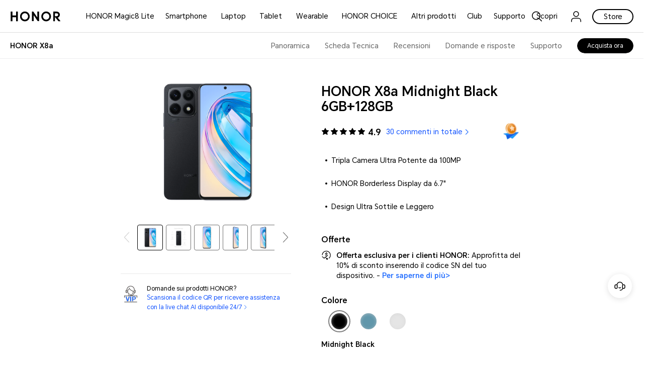

--- FILE ---
content_type: text/html
request_url: https://www.honor.com/it/phones/honor-x8a/buy/
body_size: 88004
content:

<!DOCTYPE HTML>
<html xml:lang="it-IT" lang="it-IT">
	
    <head>
    <meta charset="UTF-8"/>
    <meta http-equiv="X-UA-Compatible" content="IE=edge; charset=utf-8"/>
    <meta name="viewport" content="width=device-width, initial-scale=1.0, minimum-scale=1.0, maximum-scale=1.0, user-scalable=no"/>
    <meta name="applicable-device" content="pc,mobile"/>
    <meta name="format-detection" content="telephone=no"/>
    <meta name="template" content="product-option-page"/>
    
    
    
        <meta name="share-img"/>
    
    
    
    
    

    
    





    
    
        <title>Nuovo Acquista HONOR X8a | Prezzo &amp; Offerta | HONOR IT</title>
    



<meta name="keywords"/>


    <meta name="description" content="Acquista HONOR X8a con tripla Camera Ultra Potente da 100MP, HONOR Borderless
Display da 6.7&#34;, design Ultra Sottile e Leggero. Acquista su HONOR IT e goditi 3 rate senza Interessi e spedizione gratuita."/>




    
    
    
        <meta property="fb:app_id"/>
    
    <meta property="og:type" content="website"/>
    
    <meta property="og:title"/>
    <meta property="og:url"/>
    <meta property="og:description"/>
    <meta property="og:image"/>
    
    
    
        <meta property="twitter:card" content="summary"/>
    
    <meta property="twitter:image" itemprop="image"/>






    <meta name="robots" content="index, follow"/>





    
    
        
        
        
        
            <link rel="canonical" href="https://www.honor.com/it/phones/honor-x8a/buy/"/>
        
    
    




    <link rel="alternate" href="https://www.honor.com/my/phones/honor-x8a/buy/" hreflang="en-MY"/>

    <link rel="alternate" href="https://www.honor.com/ae-ar/phones/honor-x8a/buy/" hreflang="ar-AE"/>

    <link rel="alternate" href="https://www.honor.com/ae-en/phones/honor-x8a/buy/" hreflang="en-AE"/>

    <link rel="alternate" href="https://www.honor.com/de/phones/honor-x8a/buy/" hreflang="de-DE"/>

    <link rel="alternate" href="https://www.honor.com/es/phones/honor-x8a/buy/" hreflang="es-ES"/>

    <link rel="alternate" href="https://www.honor.com/it/phones/honor-x8a/buy/" hreflang="it-IT"/>

    <link rel="alternate" href="https://www.honor.com/mx/phones/honor-x8a/buy/" hreflang="es-MX"/>

    <link rel="alternate" href="https://www.honor.com/sa-ar/phones/honor-x8a/buy/" hreflang="ar-SA"/>

    <link rel="alternate" href="https://www.honor.com/sa-en/phones/honor-x8a/buy/" hreflang="en-SA"/>

    <link rel="alternate" href="https://www.honor.com/uk/phones/honor-x8a/buy/" hreflang="en-GB"/>








<meta name="thumbnail" content="https://www.honor.com/content/dam/honor/it/product-list/smartphone/honor-x8a/honor-x8a-lake-list.png"/>
<!--
    <PageMap>
        <DataObject type="thumbnail">
            <Attribute name="src" value="https://www.honor.com/content/dam/honor/it/product-list/smartphone/honor-x8a/honor-x8a-lake-list.png"/>
            <Attribute name="width" value="100"/>
            <Attribute name="height" value="100"/>
        </DataObject>
    </PageMap>
-->

    












    
    
    


    
    
    
    
    
    <link rel="apple-touch-icon" href="/etc/designs/honor-site/assets/apple-icon.png" sizes="144x144"/>
    <link rel="icon" href="/etc/designs/honor-site/assets/favicon.ico" type="image/x-icon"/>
    <link rel="shortcut icon" href="/etc/designs/honor-site/assets/favicon.ico" type="image/x-icon"/>
    
    
<script type="text/javascript">
    // data layer javascript
    window.digitalData={"page":{"pageInfo":{"pageName":"honor::it:phones:honor-x8a:buy","countryCode":"IT","countryCodeForAPI":"IT","siteCode":"it","siteCode2":"it","siteName":"Italy (Italiano)","appNum":"A92215798","dbName":"WWW_DEVICE_IT_H","language":"it_it","site":"honor","uri":"/it/phones/honor-x8a/buy/","siteCodeForAPI":"it","pageNameForGTM":"honor-x8a-buy","pageCategory1":"Official Site","pageCategory2":"Others","casUrl":"https://hnid-dre.cloud.hihonor.com/CAS"},"category":{"pageType":"buy","primaryCategory":"it","subCategory1":"phones","subCategory2":"honor-x8a","subCategory3":"buy"}},"event":[]};
    window.isArabicSite=false;
    window.languageShortNameForCodeAudio = "it";
    window.verificationCodeAudioSwitch = localStorage.getItem("accessibility_switch_" + window.digitalData.page.pageInfo.siteCode) === "enabled";
    window.displayEnergyEfficiencyLabels= true;
</script>


<script type="text/javascript">
    window.countryLangAemConfig ={EURASIA: { siteCode: "ru_UZ_X", siteCode4Honor: "ru_UZ_X", languageCode: "ru" },ID: { siteCode: "in_ID_X", siteCode4Honor: "in_ID_X", languageCode: "id" },"KW-EN": { siteCode: "en_KW_X", siteCode4Honor: "en_KW_X", languageCode: "en" },"KW-AR": { siteCode: "ar_KW_X", siteCode4Honor: "ar_KW_X", languageCode: "ar" },"UZ-RU": { siteCode: "ru_UZ_X", siteCode4Honor: "ru_UZ_X", languageCode: "ru" },};
</script>


<script type="text/javascript">
    var honorSupport = {};
    honorSupport["apiBaseUrl"] = "https:\/\/selfservice\u002Deu.honor.com\/ccpcmd\/services\/dispatch\/secured\/CCPC\/EN";
    honorSupport["apiD365BaseUrl"] = "https:\/\/api\u002Deu\u002Dmkt.c.hihonor.com\/mkt\/gateway2c\/honorwebsite\/integration";
    honorSupport["apiBaseUrlForApig"] = "https:\/\/apigw\u002Deu.yun.hihonor.com\/api\/eu";
    honorSupport["apiBaseUrlForIntegratedService"] = "https:\/\/api\u002Deu\u002Dmkt.c.hihonor.com\/mkt\/gateway2c\/honorwebsite\/integration";
    window.isEuSite = honorSupport.apiBaseUrl.indexOf("selfservice-eu") > 0 || honorSupport.apiBaseUrl.indexOf("selfservice-oversea")  > 0 ? true :false ;
</script>



<script type="text/javascript">
    var coverageCountryConfig = "[]";
    window.coverageCountryList = JSON.parse(coverageCountryConfig);
    window.uniteHomepage = "\/it\/";
    window.isECommerceSite = "Self\u002DeCommerce";
    window.showGroupPrice = Boolean(true);
    window.ecApiHost="https:\/\/selfservice\u002Dde.hihonor.com\/ccpcmd\/services\/dispatch\/secured\/CCPC\/EN\/eCommerce\/";
    window.comApiHostForEc="https:\/\/selfservice\u002Deu.honor.com\/ccpcmd\/services\/dispatch\/secured\/CCPC\/EN" + (honorSupport.apiBaseUrl.indexOf("selfservice-oversea")  > 0 ? "/sitECommerce/" :"/eCommerce/"); 
    window.cuepfApi = "https:\/\/api\u002Deu\u002Dmkt.c.hihonor.com\/mkt\/gateway2c\/ica_process";
    window.onePortalForClub = false;
    window.onePortalForSupport = false;
    window.loginInfoApi = "";
    window.isUseNewLogin = true;
    window.isUseCmscNewApi = Boolean(false);
    window.integrationServicesApi = "";
    window.eqxiuLoginRedirectApi = "";

    window.dateFormatStr = "dd\u002DMM\u002Dyyyy";
    window.timeFormatStr = "HH:mm:ss";
    window.shortTimeFormatStr = "HH:mm";
    window.timezone = "none";
    window.amPmString = JSON.parse("[\x22AM\x22,\x22PM\x22]");
    window.cityTimezone = "+01";
    window.dropOffModuleTitle = "Indirizzo relativo alla consegna";
    window.dropOffModuleDesc = "Tieni presente che, a causa dell\x27utilizzo di DHL Express, i pacchi possono essere consegnati solo ai punti DHL.";
    window.enableSubscribeRiskManagement = Boolean(true);
</script>

<script type="text/javascript">
    window.putCurrencyFront=Boolean(true);
    window.thousandSeparator=".";
    window.currencyUnit="€";
    window.isoCurrencyUnit="EUR";
    window.decimalPoint= ",";
    window.showCurrencySpace=Boolean(true);
    window.showDecimal= Boolean(true);
    window.putFromFront=Boolean(true);

    window.enableHonorPoints=Boolean(true);
    window.activityCodeHonorPoints="C5SJAOVE4XP1644V253";
    window.batchTypeHonorPoints="PLQHMRZHOI";
    window.shareActivityCodeHonorPoints="S5SJAOVE1XP129KLQS2";
    window.pointsCenterLink = "\/it\/account\/honor\u002Dpoints\u002Dcenter\/";
    window.pointsDetailsLink = "\/it\/account\/honor\u002Dpoints\u002Dcenter\/honor\u002Dpoints\u002Ddetails\/";
    window.pointsRuleLink = "\/it\/account\/honor\u002Dpoints\u002Dcenter\/honor\u002Dpoints\u002Duser\u002Drules\/";
    window.checkoutLinkWeb = "\/it\/shop\/checkout\/";
    window.cartLink="\/it\/shop\/cart\/";
    window.goShoppingLink="\/it\/shop\/";
    window.orderListLink="\/it\/account\/order\u002Dlist\/";
    window.viewOrderPageLink="\/it\/shop\/order\/find\u002Dorder\/";
    window.colorString="COLOR,Color, color, Colors, colors, цвет,цвет\u002D1,цвет,Couleur,Colore";
    window.memoryString="memory, storage, Memory,MEMORY, Storage, memoria, Memoria, la mémoire, La mémoire, speicher, Speicher,ПАМЯТЬ,Mémoire,Seleziona"; 
    window.processorString = "";
	window.operatingSystemString = "";
    window.guestModeOn=Boolean(true);
    window.enableInstallment = Boolean(true);
    window.groupPLPLink = "\/it\/shop\/group\/";
    window.gatewayAPI = "https:\/\/selfservice\u002Dde.hihonor.com\/ccpcmd\/services\/dispatch\/secured\/CCPC\/EN\/";
    window.installmentWithCharge = "";
    window.installmentNoCharge = "o {0} x {1}(senza interessi)*";
    window.enableRiskified = Boolean(true);
    window.enableForter = Boolean(true);
    window.riskifiedLoad = "initial";
    window.isWestEuPriceMode = Boolean(true);
    window.cartLink = "\/it\/shop\/cart\/";
    //Facebook Conversion API
    window.isAddToCart = Boolean(false);
    window.isPageView = Boolean(false);
    window.isPurchase = Boolean(false);
    window.isSubscription = Boolean(false);
</script>





<script type="text/javascript">
    let resString = "[]";
    window.leaveTheRetentionPopupConfig = JSON.parse(resString);
</script>

<script type="text/javascript">
    window.hideLeaveRetentionPopup = Boolean();
</script>
<script type="text/javascript">
    window.currentTemplate = "";
</script>

<script type="text/javascript">
    window.EqualWebSiteKey = "7cf80854c97f59f2768729c6afc35ad1";
    window.coreCallSrc = "core\/5.0.13\/accessibility.js";
    window.coreCallIntegrity = "sha512\u002Dpk3CeR0KGJu+GfK2x2ybTSZ1o1qfua6XW2PRAxMWOhC85M3+CanPYmvRp6BOiW0\/riZjWGerRN7+JH4wEF0wJQ==";
    window.menuLanguageMapJson = "{\x22DE\x22:\x22DE\x22,\x22NO\x22:\x22NB\x22,\x22RS\x22:\x22SR\x22,\x22BE\x22:\x22NL\x22,\x22FI\x22:\x22FI\x22,\x22PT\x22:\x22PT\u002DPT\x22,\x22BG\x22:\x22BG\x22,\x22HR\x22:\x22HR\x22,\x22IT\x22:\x22IT\x22,\x22GR\x22:\x22EL\x22,\x22FR\x22:\x22FR\x22,\x22HU\x22:\x22HU\x22,\x22ES\x22:\x22ES\x22,\x22AT\x22:\x22EN\u002DAU\x22,\x22BE\u002DFR\x22:\x22FR\x22,\x22UK\x22:\x22EN\u002DGB\x22,\x22SI\x22:\x22SL\x22,\x22CZ\x22:\x22CS\x22,\x22SK\x22:\x22SK\x22,\x22PL\x22:\x22PL\x22,\x22IE\x22:\x22EN\u002DGB\x22,\x22RO\x22:\x22RO\x22,\x22NL\x22:\x22NL\x22}";
</script>


<script type="text/javascript">
    let commSiteCode = window.digitalData.page.pageInfo.siteCode;
    //是否为uk站点
    var isUkSite = commSiteCode === "uk";
    //是否为nl站点
    var isNlSite = commSiteCode === "nl";
    //是否为fr站点
    var isFrSite = commSiteCode === "fr";
    //是否为pe站点
    var isPeSite = commSiteCode === "pe";
    //是否为sp站点
    var isEsSite = commSiteCode === "es";
    //是否为ru站点
    var isRuSite = commSiteCode === "ru";
    //是否为my站点
    var isMySite = commSiteCode === "my" || commSiteCode === "mybm";
    //是否为de站点
    var isDeSite = commSiteCode === "de";
    //是否为de站点
    var isItSite = commSiteCode === "it";
    //是否为mx站点
    var isMxSite = commSiteCode === "mx";
    //是否为ae-en站点
    var isAeSite = commSiteCode.indexOf("aeen") > -1 || commSiteCode.indexOf("aear") > -1;
    //是否为sa-en站点
    var isSaSite = commSiteCode.indexOf("sa") > -1 || commSiteCode.indexOf("saar") > -1 || commSiteCode.indexOf("saen") > -1;
	let returnDeliveryProviderList = "[{\x22logisticsProviderId\x22:\x225001\x22}]";
    // 获取站点逆向订单对应的物流id
    let returnProviderListData = JSON.parse(returnDeliveryProviderList);
    let logisticsProviderNum = Number(returnProviderListData[0]?.logisticsProviderId?.trim());
    let logisticsMethodId = logisticsProviderNum ? logisticsProviderNum : (
        isAeSite ? 5026 :
        isSaSite ? 5030 :
        isFrSite ? 5007 :
        isEsSite ? 5004 : 
        isUkSite ? 5005 : 
        isPeSite ? 5040 : 4
    );
    // 对应物流id
    const reverseLogisticsMapping = {
        "EMS": 2,
        "DHL": 4,
        "JDL": 5030,
        "DPD": 5005,
        "SEUR": 5004,
        "PONY": 5110,
        "IMILE": 5026,
        "CHRONOPOST": 5007,
        "Urbano": 5040
    };
</script>

    
    
    
    
    
<link rel="stylesheet" href="/etc/designs/honor-site/common/base.min.3e600e039cd497909c01933a253f3cbd.css" type="text/css">



    
    
<link rel="stylesheet" href="/etc/designs/honor-site/clientlib-base.min.f9671018cf400771b4b4efe67498a2c9.css" type="text/css">




    
    
    
    

    
    

    

    
    
<script src="/etc/designs/honor-site/common/base.min.8658e89f48614b89b87b751ef2be0b6f.js"></script>



    
    
<script src="/etc/designs/honor-site/common/base-business.min.c7535135a136297e3c0667cffb31c65a.js"></script>




    
    





    
<link rel="stylesheet" href="/etc/designs/honor-site-ec/v1/ec-base.min.e0da398a9abddb094f811e39b70e2deb.css" type="text/css">





<script type="text/javascript">
	var apiHost = "https:\/\/selfservice\u002Dde.hihonor.com\/ccpcmd\/services\/dispatch\/secured\/CCPC\/EN\/eCommerce\/";
	var returnLabelAPI = "https:\/\/selfservice\u002Deu.honor.com\/ccpcmd\/services\/dispatch\/download\/secured\/CCPC\/EN\/eCommerce\/findOrderAndBillFromBill\/1000"
	var dropOffDHLAPI = "https:\/\/locator.dhl.com\/ServicePointLocator\/restV3\/servicepoints"
	var transitionDHLAPI = "https:\/\/locator.dhl.com\/ServicePointLocator\/restV3\/translations"
	var wsbKey = "0d983a8c\u002D4180\u002D440f\u002Da3ad\u002D95a0d0896fab"
	var tradeInLearnMoreLink = "https:\/\/www.honor.com\/it\/shop\/trade\u002Din\/"
    var tradeInDetailLink = "https:\/\/tradein.recommerce.com\/#\/honor\u002Dit\/it\/order\/"
	var tradeInBonusPopText = ""
	var upPersonalCenterLink = "";
	var loginLink = "\/content\/honor\/it\/shop\/sign\u002Din.html";
	var ecTimezone = "none";

	var cartAmountLimit = parseInt("61");
	cartAmountLimit = isNaN(cartAmountLimit) ? 999 : cartAmountLimit;

	var countryName = "Italia";
	var loqateTooltip = "";

	var enableReplacement = "true";
	var enableReturn = "true";
	var enableGuestReturn = "true";
	var enableGuestReplacement = "true";
		
	var enableReturnTips = "false";
	var enableReturnLabel = Boolean(true);
	var returnLabelTip = "";
	var returnQrCodeTip = "";
	var enableLoqateGlobal = Boolean(true);
	var enableComment = Boolean(true);
	var enableVisitorComment = Boolean(true);
	var reviewRuleOfHonorPoints = "";
	var enableBillingAddress = Boolean(true);
	var enablePcpPayPal = Boolean(true);
	var enablePaypalInCheckout = Boolean(false);
	var enableInStorePickup = Boolean(false);
	var enableOrderRiskManagement = Boolean(true);
	var riskManagementSdkUrl = "https://s02.honorfile.com/eu/oas/ars.js";
	var highRiskDialogText = "Ordine ad alto rischio";
    var paypalLanguage = "it_IT";
    var paypalRegion = "IT";
    var paypalCurrencyCode = "EUR";
    var paypalMerchantNo = "20210430297105";


	var colorString = "COLOR,Color, color, Colors, colors, цвет,цвет\u002D1,цвет,Couleur,Colore";
	var memoryString = "memory, storage, Memory,MEMORY, Storage, memoria, Memoria, la mémoire, La mémoire, speicher, Speicher,ПАМЯТЬ,Mémoire,Seleziona";
	var processorString = "ПРОЦЕССОР, Processor, processor,ПРОЦЕССОР , Процессор,Fonctionalités, Modello";
	var operatingSystemString = "СИСТЕМА, Operating System, operating system,СИСТЕМА , Система,Vente,";

    var paymentConfig = JSON.parse("{\x22paymentMethod\x22:\x22IPS\x22,\x22sdkUrl\x22:\x22https:\/\/payment\u002Deu.hihonor.com\/ips\/webstatic\/js\/cashier\/v1\/cashier.js\x22,\x22paymentEnv\x22:\x22live_eu\x22,\x22lan\x22:\x22it_IT\x22}");

	var paypalConfig = JSON.parse("{\x22enablePaypalInPCP\x22:true,\x22enablePaypalInCart\x22:true,\x22enablePaypalInCheckout\x22:false,\x22paypalJsUrl\x22:\x22https:\/\/payment\u002Deu.hihonor.com\/ips\/webstatic\/js\/cashier\/v1\/paypal.js\x22,\x22paypalLanguage\x22:\x22it_IT\x22,\x22paypalRegion\x22:\x22IT\x22,\x22paypalCurrencyCode\x22:\x22EUR\x22,\x22paypalMerchantNo\x22:\x2220210430297105\x22}");

	var ec_siteCode = window.digitalData ? window.digitalData.page.pageInfo.siteCode2 : ''; //站点code 移到全局变量处
	// 全站隐私协议
	var privacyTextAndLink = "<p>\r\n    (*)Dichiaro di aver letto e di accettare i <a target=_blank href=\x22https:\/\/www.honor.com\/it\/legal\/terms\u002Dof\u002Dpurchase\/\x22>Termini e condizioni di vendita<\/a>, nonchè di aver preso visione dell\x27 <a target=_blank href=\x22https:\/\/agreement.itsec.honor.com\/asm\/agrFile\/getHtmlFile?agrNo=1025\x26country=it\x26branchId=0\x26langCode=it\u002Dit\x22> TERMINI DI UTILIZZO DELLA PIATTAFORMA HONOR<\/a> <br><br>\r\n    Puoi esercitare il tuo diritto di recesso entro 14 giorni dalla consegna del tuo ordine senza fornire alcuna motivazione. Per ulteriori informazioni sul diritto di recesso, fai riferimento alla nostra <a target=_blank href=\x22https:\/\/www.honor.com\/it\/shop\/return\u002Dexchange\/\x22>Politica di reso<\/a> e alle <a target=_blank href=\x22https:\/\/www.honor.com\/it\/shop\/faq\/\x22>FAQ<\/a>. <br><br>\r\n    Prima accetta condizioni d\x27uso e l\x27<a target=_blank href=\x22https:\/\/agreement.itsec.honor.com\/asm\/agrFile\/getHtmlFile?agrNo=1024\x26country=it\x26branchId=0\x26langCode=it\u002Dit\x22>Informativa sulla privacy<\/a>.\r\n<\/p>";
	// 以旧换新配置
	var tradeInDescribeLink = "";
	var tradeInAndConnectWithRecommerce = Boolean(true);
	var honorPrivacyLink = "<p>Le <a href=\x22https:\/\/www.honor.com\/it\/legal\/terms\u002Dof\u002Dpurchase\/\x22 target=\x22_blank\x22>Condizioni di vendita<\/a> di Honor e l\x27<a href=\x22https:\/\/agreement.itsec.honor.com\/asm\/agrFile\/getHtmlFile?agrNo=1024\x26amp;country=it\x26amp;branchId=0\x26amp;langCode=it\u002Dit\x22 target=\x22_blank\x22>Informativa sulla privacy<\/a> di Honor diventeranno parte integrante del suddetto ordine.<\/p>\r\n";
	var honorPrivacyRequiredTip = "Prima accetta Termini e Condizioni e l\x27Informativa sulla privacy.";
	var recommerceProtocolLink = "<p>Ho letto e accettato le <a href=\x22https:\/\/assets.recommerce.com\/clc\/recommerce\/it\/condizioni_generali_di_acquisito.pdf\x22 target=\x22_blank\x22>condizioni di vendita di Recommerce<\/a> e <a href=\x22https:\/\/assets.recommerce.com\/buyback\u002Dwebgen\u002Dapp\/honor\u002Dit\/it\/20230424_Date_Privati.pdf\x22 target=\x22_blank\x22>la sua politica di utilizzo dei dati personali<\/a>.<\/p>\r\n";
	var recommerceProtocolRequiredTip = "Prima accetta Termini e Condizioni e l\x27Informativa sulla privacy.";
	var notSupportRecyclingTitle = "";

	var shopCodes = "HSHOP\u002DIT\u002DALLIANZ";
	var priceDescription = "*Tutti i prezzi includono la tariffa del premio assicurativo.";
	var insuranceProtocolTextAndLink = "<p>Selezionando questo prodotto assicurativo:<\/p>\r\n<p>\u002D Confermo di essere consapevole della necessità di disporre di un indirizzo e\u002Dmail per finalizzare l\x27acquisto on\u002Dline della polizza assicurativa<\/p>\r\n<p>\u002D Confermo di aver letto e accettato il <a href=\x22\/content\/dam\/honor\/it\/shop\/third\u002Dparty\u002Ddocumentation\/IT_Honor_ALL_DOC_AD_12.pdf\x22 target=\x22_blank\x22>set informativo precontrattuale<\/a> (composto da <a href=\x22\/content\/dam\/honor\/it\/shop\/third\u002Dparty\u002Ddocumentation\/IT_Honor_ALL_DOC_AD_12.pdf\x22 target=\x22_blank\x22>condizioni di assicurazione, DIP e DIP Aggiuntivo<\/a>) e l’<a href=\x22\/content\/dam\/honor\/it\/shop\/third\u002Dparty\u002Ddocumentation\/IT_Honor_ALL_DOC_AD_12.pdf\x22 target=\x22_blank\x22>informativa privacy<\/a>*<\/p>\r\n<p>\u002D Confermo che la polizza corrisponde alle mie richieste ed esigenze<\/p>\r\n<p>\u002D Confermo di essere residente in Italia»<\/p>\r\n";
	var insuranceProtocolRequiredTip = "*Campi obbligatori";
    var agreementSigningTextAndLink = "<p><b>Cosa cosa è assicurato?<\/b><\/p>\r\n<p><b>✓ <\/b>Gli eventi assicurati per il Tuo Bene assicurato, per il quale hai acquistato la Polizza assicurativa, sono i seguenti:<\/p>\r\n<p>    <b> •<\/b> Danno accidentale: danno causato da un evento imprevisto e non intenzionale che si verifica in un momento e in un luogo definiti e che compromette la funzionalità o l\x27uso in sicurezza del Bene Assicurato.<\/p>\r\n<p>               o Può essere provocato da caduta; urto; impatto e contatto con liquidi.<\/p>\r\n<p><b>✓<\/b> Limite di indennizzo:<\/p>\r\n<p>               o una (1) richiesta di risarcimento per ogni Periodo di assicurazione in caso Sostituzione<\/p>\r\n<p>               o Rimborso del Bene assicurato o Una volta effettuata una Sostituzione o Rimborso del Bene assicurato a seguito di Danno accidentale, Noi avremo raggiunto il Limite di indennizzo e non forniremo alcuna ulteriore copertura fino alla scadenza della Polizza assicurativa<\/p>\r\n<p><b>✓<\/b> Quando è possibile presentare la richiesta di indennizzo?<\/p>\r\n<p>    <b> ✓<\/b> Danni accidentali<\/p>\r\n<p>               o in qualsiasi momento a partire dalla data di acquisto della Polizza assicurativa.<\/p>\r\n<p><b>Cosa non è oggetto della copertura assicurativa?<\/b><\/p>\r\n<p>Un elenco completo delle esclusioni (eventi che non sono oggetto della Polizza assicurativa) è riportato nelle Condizioni di assicurazione.<\/p>\r\n<p>Le esclusioni principali sono:<\/p>\r\n<p><b>✘<\/b> Smarrimento del Bene assicurato;<\/p>\r\n<p><b>✘<\/b> Furto, Rapina, Borseggio<\/p>\r\n<p><b>✘ <\/b>Guasto meccanico o elettrico<\/p>\r\n<p><b>✘<\/b> Danni estetici;<\/p>\r\n<p><b>✘<\/b> Accessori diversi dagli Accessori contenuti nella scatola;<\/p>\r\n<p><b>✘<\/b> Parti deperibili;<\/p>\r\n<p><b>✘<\/b> Uso commerciale;<\/p>\r\n<p><b>✘<\/b> Uso negligente o improprio;<\/p>\r\n<p><b>✘<\/b> Danni causati da eventi esterni;<\/p>\r\n<p><b>✘<\/b> Infiltrazione di sabbia;<\/p>\r\n<p><b>La copertura prevede restrizioni?<\/b><\/p>\r\n<p><b>!<\/b> Il Titolare della polizza ha almeno di 18 anni;<\/p>\r\n<p><b>!<\/b> L’Italia deve rimanere il Tuo Paese di residenza;<\/p>\r\n<p><b>!<\/b> Il Bene assicurato deve essere acquistato dal Titolare della polizza;<\/p>\r\n<p><b>! <\/b>Al momento dell\x27acquisto della Polizza assicurativa, non eri a conoscenza di danni preesistenti al Bene assicurato;<\/p>\r\n<p><b>!<\/b> Hai sostenuto costi di riparazione, di trasporto (a titolo esemplificativo e non esaustivo, costi di spedizione, logistica, posta e\/o vettore) o qualsiasi costo di sostituzione solo dopo aver ottenuto la Nostra autorizzazione.<\/p>\r\n<p><b>Per tutti i dettagli, si prega di consultare le Condizioni di assicurazione. <\/b><\/p>\r\n<p> <\/p>\r\n<p><a href=\x22https:\/\/www.honor.com\/it\/support\/accidental\u002Ddamage\u002Dprotection\/\x22 target=\x22_blank\x22>Scopri di più\x26gt;\x26gt;<\/a><\/p>\r\n";
    var insuranceProtocolTextAndLink = "<p>Selezionando questo prodotto assicurativo:<\/p>\r\n<p>\u002D Confermo di essere consapevole della necessità di disporre di un indirizzo e\u002Dmail per finalizzare l\x27acquisto on\u002Dline della polizza assicurativa<\/p>\r\n<p>\u002D Confermo di aver letto e accettato il <a href=\x22\/content\/dam\/honor\/it\/shop\/third\u002Dparty\u002Ddocumentation\/IT_Honor_ALL_DOC_AD_12.pdf\x22 target=\x22_blank\x22>set informativo precontrattuale<\/a> (composto da <a href=\x22\/content\/dam\/honor\/it\/shop\/third\u002Dparty\u002Ddocumentation\/IT_Honor_ALL_DOC_AD_12.pdf\x22 target=\x22_blank\x22>condizioni di assicurazione, DIP e DIP Aggiuntivo<\/a>) e l’<a href=\x22\/content\/dam\/honor\/it\/shop\/third\u002Dparty\u002Ddocumentation\/IT_Honor_ALL_DOC_AD_12.pdf\x22 target=\x22_blank\x22>informativa privacy<\/a>*<\/p>\r\n<p>\u002D Confermo che la polizza corrisponde alle mie richieste ed esigenze<\/p>\r\n<p>\u002D Confermo di essere residente in Italia»<\/p>\r\n";

    // tabby配置
	var enablePcpTabby = Boolean(false);
	var enableCartTabby = Boolean(false);
	var tabbyEnvironment = "";
	var tabbyMerchantNo = "";
    // tax配置
    var increaseServiceTaxText = "";
	var increaseServiceTaxPopTip = "";
    // 获取sessionStorage中countryCoverage的接口入参
    var countryCoverage = utils.getCookie("countryCoverage");
    var coverageCountryData = countryCoverage && countryCoverage !== 'undefined' 
        ? JSON.parse(countryCoverage) 
        : null;
    var countryRegion = coverageCountryData?.interfaceInputParameters || coverageCountryData?.countryAbbreviation || '';
    var coverageCountryName = coverageCountryData?.countryName;
</script>

<script type="text/javascript">
	var invoiceDiscTip = "";
	var companyInvoiceDiscTip = "";
	var noInvoiceTip = "";
	var invoiceDisclaimer = "";
</script>

<script type="text/javascript">
	var honorPointsGetInflationPromotionText = "";
</script>

<script type="text/javascript">
	var depositText = "";
	var balanceText = "";
	var paymentBtn = "";
	var processDescrip = "";
	var startSoonBy = "";
	var countdownDays = "";
	var endSoonBy = "";
	var turnOffOrderCancel = Boolean(false);
</script>

<input id="is-edit-mode" type="hidden" value="false"/>


<div hidden id="ecommerce-config-value">
	
	

	
	<div hidden id="ec-all-urls">
		<input id="ec-url-cartLink" type="hidden" value="/content/honor/it/shop/cart.html"/>
		<input id="ec-url-orderListLink" type="hidden" value="/content/honor/it/account/order-list.html"/>
		<input id="ec-url-accountLink" type="hidden" value="/content/honor/it/account.html"/>
		<input id="ec-url-goShopping" type="hidden" value="/content/honor/it/shop.html"/>
		<input id="ec-url-checkoutLink" type="hidden" value="/content/honor/it/shop/checkout.html"/>
		<input id="ec-url-expressCheckoutLink" type="hidden" value="/content/honor/it/shop/expresscheckout.html"/>
		<input id="ec-url-productOptionPageLink" type="hidden" value="/content/honor/it/shop/buy.html"/>
		<input id="ec-url-addressListPageLink" type="hidden" value="/content/honor/it/account/address.html"/>
		<input id="ec-url-returnLink" type="hidden" value="/content/honor/it/shop/return.html"/>
		<input id="ec-url-orderDetailLink" type="hidden" value="/content/honor/it/shop/order/detail.html"/>
		<input id="ec-url-paymentResultLink" type="hidden" value="/content/honor/it/shop/checkout/payment/status.html"/>
		<input id="ec-url-returnFeedbackLink" type="hidden" value="/content/honor/it/shop/return/feedback.html"/>
		<input id="ec-url-viewOrderPageLink" type="hidden" value="/content/honor/it/shop/order/find-order.html"/>
		<input id="ec-url-loginLink" type="hidden" value="/content/honor/it/shop/sign-in.html"/>
		<input id="ec-url-returnDetail" type="hidden" value="/content/honor/it/shop/return/return-detail"/>
		<input id="ec-url-rmaListLink" type="hidden" value="/content/honor/it/account/return-list"/>
		<input id="ec-url-refundListLink" type="hidden" value="/content/honor/it/account/refund-list"/>
		<input id="ec-url-couponListLink" type="hidden" value="/content/honor/it/account/coupon-list"/>
		<input id="ec-url-productForCouponLink" type="hidden" value="/content/honor/it/account/coupon-list/coupon-detail"/>
		<input id="ec-url-returnListLink" type="hidden" value="/content/honor/my/account/return-list"/>
		<input id="ec-url-reviewListLink" type="hidden" value="/content/honor/it/account/review-list"/>
		<input id="ec-url-orderReviewLink" type="hidden" value="/content/honor/it/account/review-list/order-review"/>
		<input id="ec-url-visitorReviewListLink" type="hidden" value="/content/honor/it/shop/order/find-order/review-detail"/>
		<input id="ec-url-visitorOrderReviewLink" type="hidden" value="/content/honor/it/shop/order/find-order/write-review"/>
	</div>

	
	<input id="invoice-company-config" type="hidden" value="[]"/>

	
	<input id="invoice-taxNum-config" type="hidden"/>

	
	<input id="zipcode-config" type="hidden" value="[]"/>

	<input id="return-tips" type="hidden" value="&lt;p>&lt;a title=&#34;Return Tips Config&#34; href=&#34;/content/dam/honor/my/honor-activity/flash-RM999-glass.png&#34; target=&#34;_self&#34;>Return Tips&lt;/a>&lt;/p>
&lt;p> &lt;/p>
&lt;p> &lt;/p>
&lt;p>&lt;a title=&#34;ALLTE&#34; href=&#34;/content/dam/honor/my/honor-activity/11-11-Campaign-KV-Banner_3840x1132.jpg&#34; target=&#34;_blank&#34;>Return Tips&lt;/a>&lt;/p>
"/>

	<input id="reviewPrivacyContent" type="hidden" value="&lt;p>I agree with the terms and conditions&lt;/p>
"/>
    <!-- 保险运营商编码集合  -->
    <input id="ec-insurance-shopCode" type="hidden" value="HSHOP-IT-ALLIANZ"/>
</div>


<meta name="format-detection" content="telephone=no"/>



    
<link rel="stylesheet" href="/etc/designs/honor-site-ec/v1/ec-global.min.195ed410978774142cc6d246fcdbe680.css" type="text/css">
<script src="/etc/designs/honor-site-ec/v1/ec-global.min.ef6b99d3e02df84e8df2f05c84e7a0bd.js"></script>





<input id="ec-deposit" type="hidden"/>
<input id="ec-balance" type="hidden"/>
<input id="ec-paymentBtn" type="hidden"/>


<link rel="stylesheet" href="/etc/designs/honor-site-ec/v1/ec-global/css/svg.css"/>



    <script src="https://payment-eu.hihonor.com/ips/webstatic/js/cashier/v1/paypal.js"></script>
    
        
    
<script src="/etc/designs/honor-site-ec/v1/paypal-client.min.3299992dfe77b6bfdc1e1e186b273347.js"></script>



    


<!-- Klarna -->
<script type="text/javascript">
	var enableKlarnaInPCP = Boolean(false);
	var enableKlarnaInCart = Boolean(false);
	var enableKlarnaInCheckout = Boolean(false);
	var klarnaEnvironment = "";
	var klarnaLanguage = "";
	var klarnaDataMid = "";
	var klarnaJsUrl = "";
</script>



<!-- Amazonpay Config -->
<script type="text/javascript">
	var amazonConfigString = "{\x22fr\x22:{\x22region\x22:\x22FR\x22,\x22currency\x22:\x22EUR\x22,\x22checkoutLanguage\x22:\x22fr_FR\x22,\x22merchantNo\x22:\x2220210412297103\x22},\x22de\x22:{\x22region\x22:\x22DE\x22,\x22currency\x22:\x22EUR\x22,\x22checkoutLanguage\x22:\x22de_DE\x22,\x22merchantNo\x22:\x2220210329297102\x22},\x22it\x22:{\x22region\x22:\x22IT\x22,\x22currency\x22:\x22EUR\x22,\x22checkoutLanguage\x22:\x22it_IT\x22,\x22merchantNo\x22:\x2220210430297105\x22},\x22es\x22:{\x22region\x22:\x22ES\x22,\x22currency\x22:\x22EUR\x22,\x22checkoutLanguage\x22:\x22es_ES\x22,\x22merchantNo\x22:\x2220210625297106\x22},\x22uk\x22:{\x22region\x22:\x22GB\x22,\x22currency\x22:\x22GBP\x22,\x22checkoutLanguage\x22:\x22en_GB\x22,\x22merchantNo\x22:\x2220210412297104\x22},\x22common\x22:{\x22environment\x22:\x22live_eu\x22}}";
	var amazonConfig = JSON.parse(amazonConfigString);
</script>
<!-- Amazonpay -->
<script type="text/javascript">
	var enableAmazonpayInPCP = Boolean(true);
	var enableAmazonpayInCart = Boolean(true);
	var enableAmazonpayInCheckout = Boolean(true);
</script>


	<script type="text/javascript" src="https://payment-eu.hihonor.com/ips/webstatic/js/cashier/v1/amazon.js"></script>
	
		
    



	

<!-- Tabby -->





	
    
<script src="/etc.clientlibs/honor-site-ec/clientlibs/clientlib-vue.min.ada116544612b70f548b11fe8cb470e3.js"></script>



	
    
<link rel="stylesheet" href="/etc.clientlibs/honor-site-ec/components/page/v1/product-option-page/clientlibs.min.46571136daf6f00932496a70ec20b7ca.css" type="text/css">





    
    
    
    


    <script type="text/javascript">window.pageLoadStart = new Date().getTime();</script>

    
    <script src="/content/dam/honor/plugins/webpush/fcm.min.js.md5.9f52c3827492b8432e526dba4bfa757d.js" type="text/javascript"></script>
<style type="text/css">
#consent_blackbar #truste-consent-track {
        z-index:99999 !important
  }
.view-coupon-dialog .view-coupon-alert-message .coupon-success {color: #000;}
.original-price{
  display: none !important;
}
</style>
<script>
//start-20240807修复**需8月30删除
let _addCartStyle = document.createElement('style');
_addCartStyle.type = 'text/css';
_addCartStyle.innerHTML = ".addCartItemDialog .diy-package-checkbox {background-image: url('/etc.clientlibs/honor-site-ec/components/content/v1/product-option-component/clientlibs/resources/inchecked.svg')}" + 
".addCartItemDialog .diy-package-checkbox.checked{background-image: url('/etc.clientlibs/honor-site-ec/components/content/v1/product-option-component/clientlibs/resources/checked.svg')}";
document.head.appendChild(_addCartStyle);
//end
</script>




<script type="text/javascript">
	var honorData={loginStatus:"",loginName:"",userAgent:"",loginGid:"",nationalCode:"",loginStep:""};
	var gaCountry=window.digitalData.page.pageInfo.countryCode;
	var siteCode=window.digitalData.page.pageInfo.siteCode;
	honorData.userAgent = navigator.userAgent;
	honorData.loginName = decodeURI(utils.getCookie('loginUid'));
	honorData.loginGid = decodeURI(utils.getCookie('loginGid'));
	honorData.nationalCode = decodeURI(utils.getCookie('nationalCode'));
	if (honorData.loginName != "" && null != honorData.loginName  && honorData.loginName !="null") {
		honorData.loginStatus="logged-in";
		honorData.loginStep = "success";
	}else{
		honorData.loginStatus="guest";
		honorData.loginGid = "";
		honorData.loginStep = "start";
	}
	window.dataLayer = window.dataLayer ||[];
	window.dataLayer.push({
		"event": "page_view",
		"loginStatus": honorData.loginStatus,
		"userID": honorData.loginGid,
		"siteCountryCode": honorConfig.countryCode,
		"pageCategory1": honorConfig.pageCategory1,
		"pageCategory2": honorConfig.pageCategory2,
		"pageName": window.digitalData.page.pageInfo.pageNameForGTM,
		"website_version": "2021revamp"
	});
</script>


<script>
	var gtmid = 'GTM-M4WC75W'; //所有站点统一换成三网合一的容器

	(function(w,d,s,l,i){w[l]=w[l]||[];w[l].push({'gtm.start':
		new Date().getTime(),event:'gtm.js'});var f=d.getElementsByTagName(s)[0],
		j=d.createElement(s),dl=l!='dataLayer'?'&l='+l:'';j.async=true;j.src=
		'//www.googletagmanager.com/gtm.js?id='+i+dl;f.parentNode.insertBefore(j,f);
		})(window,document,'script','dataLayer',gtmid);
	if(siteCode=="nl"){
		(function(w,d,s,l,i){w[l]=w[l]||[];w[l].push({'gtm.start':
			new Date().getTime(),event:'gtm.js'});var f=d.getElementsByTagName(s)[0],
			j=d.createElement(s),dl=l!='dataLayer'?'&l='+l:'';j.async=true;j.src=
			'//www.googletagmanager.com/gtm.js?id='+i+dl;f.parentNode.insertBefore(j,f);
			})(window,document,'script','dataLayer','GTM-M4WC75W');
	}
</script>



    

    
    
        <div id="consent_blackbar"></div>
<script async="async" type="text/javascript" crossorigin="“”" src="//
consent.trustarc.com/notice?domain=honor.com&c=teconsent&js=nj&noticeType=bb&text=true&gtm=1&cookieName=it&language=it&cookieLink=https%3A%2F%2Fagreement.itsec.honor.com%2Fasm%2FagrFile%2FgetHtmlFile%3FagrNo%3D1045%26country%3Dit%26branchId%3D0%26langCode%3Dit-it"></script>
     
    
    
    
    
        <script type="text/javascript">
            window.riskSdkUrl = "https://s02.honorfile.com/eu/oas/ars.js";
            var script = document.createElement('script');
	            script.src = window.riskSdkUrl; // 脚本文件路径
	            script.async = true; // 设置为异步加载
	            // 将 script 元素添加到 head 或 body 中
	            document.head.appendChild(script);
        </script>
    

</head>
    
	
	
	
		<body class="honor-v3 visibility-h">
	
	
	
	
	

	
	
	

	

   		<div class="__it_it__"> 
	        



	        




    <div class="header-comp">
	

	
	
	
		
			<div class="header header_v4 ">
				<div class="nav_pop"></div>
				<input type="hidden" value="https://service.hihonor.com/weknow/servlet/show/knowAttachmentServlet?knowId=" id="attachmentUrl"/>
				<input type="hidden" value="https://service.hihonor.com/weknow/servlet/download/public?contextNo=" id="softPath"/>
				<input type="hidden" id="isNewCommodity"/>
				<div class="quick-skip-panel">
					<a id="SkipToMainContent" href="#" target="_self" target="_blank">Passa al contenuto principale</a>
					<a id="SkipToAboutHonor" href="#skipFooterBoxV4" target="_self" target="_blank">Passa a Informazioni su Honor</a>
				</div>

				
				
				

				<!--pcp top banner -->
				
					
<section class="prdoption-leaderboard-content" style="background-color: #dbdbdb">
    <div id="pop-leaderboard" class="pop-leaderboard" data-on-time="2023-03-14T03:00:00.000+01:00" data-off-time="2023-03-21T00:00:00.000+01:00" data-board-title="HONOR Father&#39;s Day 2023">
        <a class="leader-board-link" href="https://www.honor.com/it/shop/" target="_blank" aria-label="HONOR Father&#39;s Day 2023" target="_blank">
            <picture>
                <source media="(min-width: 840px)" srcset="https://www-file.honor.com/content/dam/honor/it/shop/banner/honor_fathers_day_2023_web.jpg"/>
                <source media="(max-width: 839px)" srcset="https://www-file.honor.com/content/dam/honor/it/shop/banner/honor_fathers_day_2023_wap.jpg"/>
                <img src="https://www-file.honor.com/content/dam/honor/it/shop/banner/honor_fathers_day_2023_web.jpg" alt="HONOR Father&#39;s Day 2023" aria-hidden="true"/>
            </picture>
        </a>
    </div>
</section>

    

				
                <!--pcp top banner End -->

				
				<input type="hidden" value="https://hnid-dre.cloud.hihonor.com/CAS" id="casUrl"/>

				
				
				
				
				
				
				
				

				
				
					<div id="skipHeaderV4" class="header-v2 header-v4">
						
<div class="go-back-top footer_v4">
    <div class="back-content">
        <p class="icon hicon-arrow-up"></p>
        <p class="top-tip">TOP</p>
    </div>
</div>








<div class="black_nav_wrap">
    
</div>
<div class="ho-middle-wrap">
    <div class="header-nav-v4 ho-middle-v4">

        <a href="/it/" class="logo-home">
            <img class="logo" src="https://www-file.honor.com/content/dam/honor/common/logo/honor-logo-black.svg" title="HONOR" alt="HONOR"/>
        </a>
        <div class="pc-header">
            <!--/* Header nav Start */ -->
            <div class="nav-lists">
                
                
    
    
    
    <div class="nav-item">
        <div class="nav-item-div">
            
                <a href="https://www.honor.com/it/shop/new-launch/" data-txtnameforga="HONOR Magic8 Lite" data-txtforga="HONOR Magic8 Lite" class="nav-link" target="_blank">
                    HONOR Magic8 Lite
                </a>
            
            
            
            
        </div>
    </div>
    
    <div class="nav-item">
        <div class="nav-item-div">
            
            
                
                    <a class="nav-link nav-link-pc" data-txtnameforga="Smartphone" href="/it/phones/">Smartphone</a>
                    <button class="nav-select-menu-icon" aria-label="Smartphone" aria-expanded="false"></button>
                
                
                <div class="nav_content_v4 old">
                    <div class="nav_content_v4_item">
                        <div class="nav_sec_list " role="tablist">
                            
                                <button class="nav_sec_item" role="tab" aria-selected="false" style="opacity: 1" tabindex="0">
                                    <a tabindex="-1" aria-hidden="true" href="javascript:void(0)" data-txtnameforga="Latest Product">Ultimi Arrivi
</a>
                                </button>
                            
                                <button class="nav_sec_item" role="tab" aria-selected="false" style="opacity: 0.6" tabindex="0">
                                    <a tabindex="-1" aria-hidden="true" href="javascript:void(0)" series-type="magic-series" data-txtnameforga="Serie HONOR Magic">Serie HONOR Magic</a>
                                </button>
                            
                                <button class="nav_sec_item" role="tab" aria-selected="false" style="opacity: 0.6" tabindex="0">
                                    <a tabindex="-1" aria-hidden="true" href="javascript:void(0)" series-type="n_series" data-txtnameforga="Serie HONOR N">Serie HONOR N</a>
                                </button>
                            
                                <button class="nav_sec_item" role="tab" aria-selected="false" style="opacity: 0.6" tabindex="0">
                                    <a tabindex="-1" aria-hidden="true" href="javascript:void(0)" series-type="x_series" data-txtnameforga="Serie HONOR X">Serie HONOR X</a>
                                </button>
                            
                                <button class="nav_sec_item" role="tab" aria-selected="false" style="opacity: 0.6" tabindex="0">
                                    <a tabindex="-1" aria-hidden="true" href="javascript:void(0)" series-type="refurbished" data-txtnameforga="Prodotti ricondizionati">Prodotti ricondizionati</a>
                                </button>
                            
                        </div>
                        
                        
                            <div class="nav_content_v4_wrap">
                                
                                    <div class="nav_sec_list_wrap" data-series="latest">
                                        <!-- 产品图-->
                                        <div class="nav_sec_content_v4" role="list">
                                            
                                                
                                                <a href="/it/phones/honor-magic8-pro/" class="nav_content_v4_normal_list" tabindex="-1" target="_self" data-index="1">
                                                    <div class="img_wrap">
                                                        <picture>
                                                            
                                                            <source media="(min-width: 751px)" data-srcset="https://www-file.honor.com/content/dam/honor/common/product-list/product-series/honor-magic8-pro/magic8-pro-id-gold-back.png" srcset="/etc/designs/honor-site/assets/lazyload/placeholder.png"/>
                                                            <img draggable="false" class="product-img_left lazyload" data-src="https://www-file.honor.com/content/dam/honor/common/product-list/product-series/honor-magic8-pro/magic8-pro-id-gold-back.png" alt="HONOR Magic8 Pro" src="/etc/designs/honor-site/assets/lazyload/placeholder.png" aria-hidden="true"/>
                                                        </picture>
                                                        <picture>
                                                            
                                                            <source media="(min-width: 751px)" data-srcset="https://www-file.honor.com/content/dam/honor/common/product-list/product-series/honor-magic8-pro/cn/magic8-pro-id-gold-front.png" srcset="/etc/designs/honor-site/assets/lazyload/placeholder.png"/>
                                                            <img draggable="false" class="product-img_right lazyload" data-src="https://www-file.honor.com/content/dam/honor/common/product-list/product-series/honor-magic8-pro/cn/magic8-pro-id-gold-front.png" alt="HONOR Magic8 Pro" src="/etc/designs/honor-site/assets/lazyload/placeholder.png" aria-hidden="true"/>
                                                        </picture>
                                                        
                                                    </div>

                                                    <div class="new_product hide" data-off-time="1773045505896">Nuovo</div>
                                                    <div class="product_name" data-txtnameforga="HONOR Magic8 Pro">
                                                        <span class="product_name_text">HONOR Magic8 Pro</span>
                                                        
    
    

    
        <div class="energy-label-container">
            
                <div class="energy-label-img ">
                    
                    
                        <img data-src="https://www-file.honor.com/content/dam/honor/common/energy/A-G/Class_A.png" class="lazyload" src="/etc/designs/honor-site/assets/lazyload/placeholder.png" alt="Classe energetica A, su una scala da A a G"/>
                    
                </div>
            

            

        </div>
    


                                                    </div>
                                                </a>
                                            
                                                
                                                <a href="/it/phones/honor-magic8-lite/" class="nav_content_v4_normal_list" tabindex="-1" target="_self" data-index="2">
                                                    <div class="img_wrap">
                                                        <picture>
                                                            
                                                            <source media="(min-width: 751px)" data-srcset="https://www-file.honor.com/content/dam/honor/common/product-list/product-series/honor-magic8-lite/honor-magic8-lite-green-back.png" srcset="/etc/designs/honor-site/assets/lazyload/placeholder.png"/>
                                                            <img draggable="false" class="product-img_left lazyload" data-src="https://www-file.honor.com/content/dam/honor/common/product-list/product-series/honor-magic8-lite/honor-magic8-lite-green-back.png" alt="HONOR Magic8 Lite" src="/etc/designs/honor-site/assets/lazyload/placeholder.png" aria-hidden="true"/>
                                                        </picture>
                                                        <picture>
                                                            
                                                            <source media="(min-width: 751px)" data-srcset="https://www-file.honor.com/content/dam/honor/common/product-list/product-series/honor-magic8-lite/honor-magic8-lite-green-front.png" srcset="/etc/designs/honor-site/assets/lazyload/placeholder.png"/>
                                                            <img draggable="false" class="product-img_right lazyload" data-src="https://www-file.honor.com/content/dam/honor/common/product-list/product-series/honor-magic8-lite/honor-magic8-lite-green-front.png" alt="HONOR Magic8 Lite" src="/etc/designs/honor-site/assets/lazyload/placeholder.png" aria-hidden="true"/>
                                                        </picture>
                                                        
                                                    </div>

                                                    <div class="new_product hide" data-off-time="1773045508751">Nuovo</div>
                                                    <div class="product_name" data-txtnameforga="HONOR Magic8 Lite">
                                                        <span class="product_name_text">HONOR Magic8 Lite</span>
                                                        
    
    

    
        <div class="energy-label-container">
            
                <div class="energy-label-img ">
                    
                    
                        <img data-src="https://www-file.honor.com/content/dam/honor/common/energy/A-G/Class_B.png" class="lazyload" src="/etc/designs/honor-site/assets/lazyload/placeholder.png" alt="Classe energetica B, su una scala da A a G"/>
                    
                </div>
            

            

        </div>
    


                                                    </div>
                                                </a>
                                            
                                                
                                                <a href="/it/phones/honor-400-smart/" class="nav_content_v4_normal_list" tabindex="-1" target="_self" data-index="3">
                                                    <div class="img_wrap">
                                                        <picture>
                                                            
                                                            <source media="(min-width: 751px)" data-srcset="https://www-file.honor.com/content/dam/honor/common/product-list/product-series/honor-400-smart/honor-400-smart-gold-back.png" srcset="/etc/designs/honor-site/assets/lazyload/placeholder.png"/>
                                                            <img draggable="false" class="product-img_left lazyload" data-src="https://www-file.honor.com/content/dam/honor/common/product-list/product-series/honor-400-smart/honor-400-smart-gold-back.png" alt="HONOR 400 Smart" src="/etc/designs/honor-site/assets/lazyload/placeholder.png" aria-hidden="true"/>
                                                        </picture>
                                                        <picture>
                                                            
                                                            <source media="(min-width: 751px)" data-srcset="https://www-file.honor.com/content/dam/honor/common/product-list/product-series/honor-400-smart/honor-400-smart-gold-front.png" srcset="/etc/designs/honor-site/assets/lazyload/placeholder.png"/>
                                                            <img draggable="false" class="product-img_right lazyload" data-src="https://www-file.honor.com/content/dam/honor/common/product-list/product-series/honor-400-smart/honor-400-smart-gold-front.png" alt="HONOR 400 Smart" src="/etc/designs/honor-site/assets/lazyload/placeholder.png" aria-hidden="true"/>
                                                        </picture>
                                                        
                                                    </div>

                                                    <div class="new_product hide" data-off-time="1765077157858">Nuovo</div>
                                                    <div class="product_name" data-txtnameforga="HONOR 400 Smart">
                                                        <span class="product_name_text">HONOR 400 Smart</span>
                                                        
    
    

    
        <div class="energy-label-container">
            
                <div class="energy-label-img ">
                    
                    
                        <img data-src="https://www-file.honor.com/content/dam/honor/common/energy/A-G/Class_A.png" class="lazyload" src="/etc/designs/honor-site/assets/lazyload/placeholder.png" alt="Classe energetica A, su una scala da A a G"/>
                    
                </div>
            

            

        </div>
    


                                                    </div>
                                                </a>
                                            
                                                
                                                <a href="/it/phones/honor-magic-v5/" class="nav_content_v4_normal_list" tabindex="-1" target="_self" data-index="4">
                                                    <div class="img_wrap">
                                                        
                                                        
                                                        <picture class="product-img_center-picture">
                                                            
                                                            <source media="(min-width: 751px)" data-srcset="https://www-file.honor.com/content/dam/honor/common/product-list/product-series/honor-magic-v5/honor-magic-v5-id-gold.png" srcset="/etc/designs/honor-site/assets/lazyload/placeholder.png"/>
                                                            <img draggable="false" class="product-img_center lazyload" data-src="https://www-file.honor.com/content/dam/honor/common/product-list/product-series/honor-magic-v5/honor-magic-v5-id-gold.png" alt="HONOR Magic V5" src="/etc/designs/honor-site/assets/lazyload/placeholder.png" aria-hidden="true"/>
                                                        </picture>
                                                    </div>

                                                    <div class="new_product hide" data-off-time="1759235402496">Nuovo</div>
                                                    <div class="product_name" data-txtnameforga="HONOR Magic V5">
                                                        <span class="product_name_text">HONOR Magic V5</span>
                                                        
    
    

    
        <div class="energy-label-container">
            
                <div class="energy-label-img ">
                    
                    
                        <img data-src="https://www-file.honor.com/content/dam/honor/common/energy/A-G/Class_B.png" class="lazyload" src="/etc/designs/honor-site/assets/lazyload/placeholder.png" alt="Classe energetica B, su una scala da A a G"/>
                    
                </div>
            

            

        </div>
    


                                                    </div>
                                                </a>
                                            
                                                
                                                <a href="/it/phones/honor-400-pro/" class="nav_content_v4_normal_list" tabindex="-1" target="_self" data-index="5">
                                                    <div class="img_wrap">
                                                        <picture>
                                                            
                                                            <source media="(min-width: 751px)" data-srcset="https://www-file.honor.com/content/dam/honor/common/product-list/product-series/honor-400-pro/honor-400-pro-id-gary-back.png" srcset="/etc/designs/honor-site/assets/lazyload/placeholder.png"/>
                                                            <img draggable="false" class="product-img_left lazyload" data-src="https://www-file.honor.com/content/dam/honor/common/product-list/product-series/honor-400-pro/honor-400-pro-id-gary-back.png" alt="HONOR 400 Pro" src="/etc/designs/honor-site/assets/lazyload/placeholder.png" aria-hidden="true"/>
                                                        </picture>
                                                        <picture>
                                                            
                                                            <source media="(min-width: 751px)" data-srcset="https://www-file.honor.com/content/dam/honor/common/product-list/product-series/honor-400-pro/honor-400-pro-id-gary-front.png" srcset="/etc/designs/honor-site/assets/lazyload/placeholder.png"/>
                                                            <img draggable="false" class="product-img_right lazyload" data-src="https://www-file.honor.com/content/dam/honor/common/product-list/product-series/honor-400-pro/honor-400-pro-id-gary-front.png" alt="HONOR 400 Pro" src="/etc/designs/honor-site/assets/lazyload/placeholder.png" aria-hidden="true"/>
                                                        </picture>
                                                        
                                                    </div>

                                                    <div class="new_product hide" data-off-time="1754448907812">Nuovo</div>
                                                    <div class="product_name" data-txtnameforga="HONOR 400 Pro">
                                                        <span class="product_name_text">HONOR 400 Pro</span>
                                                        
    
    

    
        <div class="energy-label-container">
            
                <div class="energy-label-img ">
                    
                    
                        <img data-src="https://www-file.honor.com/content/dam/honor/common/energy/A-G/Class_A.png" class="lazyload" src="/etc/designs/honor-site/assets/lazyload/placeholder.png" alt="Classe energetica A, su una scala da A a G"/>
                    
                </div>
            

            

        </div>
    


                                                    </div>
                                                </a>
                                            
                                        </div>
                                        <!-- 按钮-->
                                        <div class="btn_nav">
                                            <div class="btn_view_more">
                                                <div class="btn_more_wrap clearfix">
                                                    
                                                        <a class="all_more_products" tabindex="-1" href="/it/phones/" series-type="" data-txtnameforga="Altri prodotti"><img class="ho-icon hicon-window" src="/etc/designs/honor-site/assets/header-svg/6.svg" alt=""/>Altri prodotti</a>
                                                    
                                                    
                                                </div>
                                            </div>
                                            <div class="btn_view_more">
                                                <div class="btn_more_wrap clearfix">
                                                    <a arget="_blank" href="/it/phones/comparison/" tabindex="-1" data-txtnameforga="Confronta"><img class="ho-icon hicon-compare" src="/etc/designs/honor-site/assets/header-svg/compare.svg" alt=""/>Confronta</a>
                                                </div>
                                            </div>
                                        </div>
                                    </div>
                                
                                    <div class="nav_sec_list_wrap" data-series="magic-series">
                                        <!-- 产品图-->
                                        <div class="nav_sec_content_v4" role="list">
                                            
                                                
                                                <a href="/it/phones/honor-magic8-pro/" class="nav_content_v4_normal_list" tabindex="-1" target="_self" data-index="1">
                                                    <div class="img_wrap">
                                                        <picture>
                                                            
                                                            <source media="(min-width: 751px)" data-srcset="https://www-file.honor.com/content/dam/honor/common/product-list/product-series/honor-magic8-pro/magic8-pro-id-gold-back.png" srcset="/etc/designs/honor-site/assets/lazyload/placeholder.png"/>
                                                            <img draggable="false" class="product-img_left lazyload" data-src="https://www-file.honor.com/content/dam/honor/common/product-list/product-series/honor-magic8-pro/magic8-pro-id-gold-back.png" alt="HONOR Magic8 Pro" src="/etc/designs/honor-site/assets/lazyload/placeholder.png" aria-hidden="true"/>
                                                        </picture>
                                                        <picture>
                                                            
                                                            <source media="(min-width: 751px)" data-srcset="https://www-file.honor.com/content/dam/honor/common/product-list/product-series/honor-magic8-pro/cn/magic8-pro-id-gold-front.png" srcset="/etc/designs/honor-site/assets/lazyload/placeholder.png"/>
                                                            <img draggable="false" class="product-img_right lazyload" data-src="https://www-file.honor.com/content/dam/honor/common/product-list/product-series/honor-magic8-pro/cn/magic8-pro-id-gold-front.png" alt="HONOR Magic8 Pro" src="/etc/designs/honor-site/assets/lazyload/placeholder.png" aria-hidden="true"/>
                                                        </picture>
                                                        
                                                    </div>

                                                    <div class="new_product hide" data-off-time="1773045505896">Nuovo</div>
                                                    <div class="product_name" data-txtnameforga="HONOR Magic8 Pro">
                                                        <span class="product_name_text">HONOR Magic8 Pro</span>
                                                        
    
    

    
        <div class="energy-label-container">
            
                <div class="energy-label-img ">
                    
                    
                        <img data-src="https://www-file.honor.com/content/dam/honor/common/energy/A-G/Class_A.png" class="lazyload" src="/etc/designs/honor-site/assets/lazyload/placeholder.png" alt="Classe energetica A, su una scala da A a G"/>
                    
                </div>
            

            

        </div>
    


                                                    </div>
                                                </a>
                                            
                                                
                                                <a href="/it/phones/honor-magic-v5/" class="nav_content_v4_normal_list" tabindex="-1" target="_self" data-index="2">
                                                    <div class="img_wrap">
                                                        
                                                        
                                                        <picture class="product-img_center-picture">
                                                            
                                                            <source media="(min-width: 751px)" data-srcset="https://www-file.honor.com/content/dam/honor/common/product-list/product-series/honor-magic-v5/honor-magic-v5-id-gold.png" srcset="/etc/designs/honor-site/assets/lazyload/placeholder.png"/>
                                                            <img draggable="false" class="product-img_center lazyload" data-src="https://www-file.honor.com/content/dam/honor/common/product-list/product-series/honor-magic-v5/honor-magic-v5-id-gold.png" alt="HONOR Magic V5" src="/etc/designs/honor-site/assets/lazyload/placeholder.png" aria-hidden="true"/>
                                                        </picture>
                                                    </div>

                                                    <div class="new_product hide" data-off-time="1759235402496">Nuovo</div>
                                                    <div class="product_name" data-txtnameforga="HONOR Magic V5">
                                                        <span class="product_name_text">HONOR Magic V5</span>
                                                        
    
    

    
        <div class="energy-label-container">
            
                <div class="energy-label-img ">
                    
                    
                        <img data-src="https://www-file.honor.com/content/dam/honor/common/energy/A-G/Class_B.png" class="lazyload" src="/etc/designs/honor-site/assets/lazyload/placeholder.png" alt="Classe energetica B, su una scala da A a G"/>
                    
                </div>
            

            

        </div>
    


                                                    </div>
                                                </a>
                                            
                                                
                                                <a href="/it/phones/honor-magic7-pro/" class="nav_content_v4_normal_list" tabindex="-1" target="_self" data-index="3">
                                                    <div class="img_wrap">
                                                        <picture>
                                                            
                                                            <source media="(min-width: 751px)" data-srcset="https://www-file.honor.com/content/dam/honor/common/product-list/product-series/honor-magic7-pro/honor-magic7-pro-id-gary-back.png" srcset="/etc/designs/honor-site/assets/lazyload/placeholder.png"/>
                                                            <img draggable="false" class="product-img_left lazyload" data-src="https://www-file.honor.com/content/dam/honor/common/product-list/product-series/honor-magic7-pro/honor-magic7-pro-id-gary-back.png" alt="HONOR Magic7 Pro" src="/etc/designs/honor-site/assets/lazyload/placeholder.png" aria-hidden="true"/>
                                                        </picture>
                                                        <picture>
                                                            
                                                            <source media="(min-width: 751px)" data-srcset="https://www-file.honor.com/content/dam/honor/common/product-list/product-series/honor-magic7-pro/honor-magic7-pro-id-gary-front.png" srcset="/etc/designs/honor-site/assets/lazyload/placeholder.png"/>
                                                            <img draggable="false" class="product-img_right lazyload" data-src="https://www-file.honor.com/content/dam/honor/common/product-list/product-series/honor-magic7-pro/honor-magic7-pro-id-gary-front.png" alt="HONOR Magic7 Pro" src="/etc/designs/honor-site/assets/lazyload/placeholder.png" aria-hidden="true"/>
                                                        </picture>
                                                        
                                                    </div>

                                                    <div class="new_product hide" data-off-time="1742365082619">Nuovo</div>
                                                    <div class="product_name" data-txtnameforga="HONOR Magic7 Pro">
                                                        <span class="product_name_text">HONOR Magic7 Pro</span>
                                                        
    
    

    
        <div class="energy-label-container">
            
                <div class="energy-label-img ">
                    
                    
                        <img data-src="https://www-file.honor.com/content/dam/honor/common/energy/A-G/Class_A.png" class="lazyload" src="/etc/designs/honor-site/assets/lazyload/placeholder.png" alt="Classe energetica A, su una scala da A a G"/>
                    
                </div>
            

            

        </div>
    


                                                    </div>
                                                </a>
                                            
                                                
                                                <a href="/it/phones/honor-magic7-lite/" class="nav_content_v4_normal_list" tabindex="-1" target="_self" data-index="4">
                                                    <div class="img_wrap">
                                                        <picture>
                                                            
                                                            <source media="(min-width: 751px)" data-srcset="https://www-file.honor.com/content/dam/honor/common/product-list/product-series/honor-magic7-lite/honor-magic7-lite-purple-back.png" srcset="/etc/designs/honor-site/assets/lazyload/placeholder.png"/>
                                                            <img draggable="false" class="product-img_left lazyload" data-src="https://www-file.honor.com/content/dam/honor/common/product-list/product-series/honor-magic7-lite/honor-magic7-lite-purple-back.png" alt="HONOR Magic7 Lite" src="/etc/designs/honor-site/assets/lazyload/placeholder.png" aria-hidden="true"/>
                                                        </picture>
                                                        <picture>
                                                            
                                                            <source media="(min-width: 751px)" data-srcset="https://www-file.honor.com/content/dam/honor/common/product-list/product-series/honor-magic7-lite/honor-magic7-lite-purple-front.png" srcset="/etc/designs/honor-site/assets/lazyload/placeholder.png"/>
                                                            <img draggable="false" class="product-img_right lazyload" data-src="https://www-file.honor.com/content/dam/honor/common/product-list/product-series/honor-magic7-lite/honor-magic7-lite-purple-front.png" alt="HONOR Magic7 Lite" src="/etc/designs/honor-site/assets/lazyload/placeholder.png" aria-hidden="true"/>
                                                        </picture>
                                                        
                                                    </div>

                                                    <div class="new_product hide" data-off-time="1742384803895">Nuovo</div>
                                                    <div class="product_name" data-txtnameforga="HONOR Magic7 Lite">
                                                        <span class="product_name_text">HONOR Magic7 Lite</span>
                                                        
    
    

    
        <div class="energy-label-container">
            
                <div class="energy-label-img ">
                    
                    
                        <img data-src="https://www-file.honor.com/content/dam/honor/common/energy/A-G/Class_B.png" class="lazyload" src="/etc/designs/honor-site/assets/lazyload/placeholder.png" alt="Classe energetica B, su una scala da A a G"/>
                    
                </div>
            

            

        </div>
    


                                                    </div>
                                                </a>
                                            
                                                
                                                <a href="/it/phones/honor-magic7-rsr-porsche-design/" class="nav_content_v4_normal_list" tabindex="-1" target="_self" data-index="5">
                                                    <div class="img_wrap">
                                                        <picture>
                                                            
                                                            <source media="(min-width: 751px)" data-srcset="https://www-file.honor.com/content/dam/honor/common/product-list/product-series/honor-magic7-rsr-porsche-design/honor-magic7-rsr-id-gary-back.png" srcset="/etc/designs/honor-site/assets/lazyload/placeholder.png"/>
                                                            <img draggable="false" class="product-img_left lazyload" data-src="https://www-file.honor.com/content/dam/honor/common/product-list/product-series/honor-magic7-rsr-porsche-design/honor-magic7-rsr-id-gary-back.png" alt="PORSCHE DESIGN | HONOR Magic7 RSR" src="/etc/designs/honor-site/assets/lazyload/placeholder.png" aria-hidden="true"/>
                                                        </picture>
                                                        <picture>
                                                            
                                                            <source media="(min-width: 751px)" data-srcset="https://www-file.honor.com/content/dam/honor/common/product-list/product-series/honor-magic7-rsr-porsche-design/honor-magic7-rsr-id-gary-front.png" srcset="/etc/designs/honor-site/assets/lazyload/placeholder.png"/>
                                                            <img draggable="false" class="product-img_right lazyload" data-src="https://www-file.honor.com/content/dam/honor/common/product-list/product-series/honor-magic7-rsr-porsche-design/honor-magic7-rsr-id-gary-front.png" alt="PORSCHE DESIGN | HONOR Magic7 RSR" src="/etc/designs/honor-site/assets/lazyload/placeholder.png" aria-hidden="true"/>
                                                        </picture>
                                                        
                                                    </div>

                                                    <div class="new_product hide" data-off-time="1746946636567">Nuovo</div>
                                                    <div class="product_name" data-txtnameforga="PORSCHE DESIGN | HONOR Magic7 RSR">
                                                        <span class="product_name_text">PORSCHE DESIGN | HONOR Magic7 RSR</span>
                                                        
    
    

    


                                                    </div>
                                                </a>
                                            
                                        </div>
                                        <!-- 按钮-->
                                        <div class="btn_nav">
                                            <div class="btn_view_more">
                                                <div class="btn_more_wrap clearfix">
                                                    
                                                    
                                                        <a class="all_more_products" tabindex="-1" href="/it/phones/#magic-series" series-type="magic-series" data-txtnameforga="Altri prodotti"><img class="ho-icon hicon-window" src="/etc/designs/honor-site/assets/header-svg/6.svg" alt=""/>Altri prodotti</a>
                                                    
                                                </div>
                                            </div>
                                            <div class="btn_view_more">
                                                <div class="btn_more_wrap clearfix">
                                                    <a arget="_blank" href="/it/phones/comparison/" tabindex="-1" data-txtnameforga="Confronta"><img class="ho-icon hicon-compare" src="/etc/designs/honor-site/assets/header-svg/compare.svg" alt=""/>Confronta</a>
                                                </div>
                                            </div>
                                        </div>
                                    </div>
                                
                                    <div class="nav_sec_list_wrap" data-series="n_series">
                                        <!-- 产品图-->
                                        <div class="nav_sec_content_v4" role="list">
                                            
                                                
                                                <a href="/it/phones/honor-400-pro/" class="nav_content_v4_normal_list" tabindex="-1" target="_self" data-index="1">
                                                    <div class="img_wrap">
                                                        <picture>
                                                            
                                                            <source media="(min-width: 751px)" data-srcset="https://www-file.honor.com/content/dam/honor/common/product-list/product-series/honor-400-pro/honor-400-pro-id-gary-back.png" srcset="/etc/designs/honor-site/assets/lazyload/placeholder.png"/>
                                                            <img draggable="false" class="product-img_left lazyload" data-src="https://www-file.honor.com/content/dam/honor/common/product-list/product-series/honor-400-pro/honor-400-pro-id-gary-back.png" alt="HONOR 400 Pro" src="/etc/designs/honor-site/assets/lazyload/placeholder.png" aria-hidden="true"/>
                                                        </picture>
                                                        <picture>
                                                            
                                                            <source media="(min-width: 751px)" data-srcset="https://www-file.honor.com/content/dam/honor/common/product-list/product-series/honor-400-pro/honor-400-pro-id-gary-front.png" srcset="/etc/designs/honor-site/assets/lazyload/placeholder.png"/>
                                                            <img draggable="false" class="product-img_right lazyload" data-src="https://www-file.honor.com/content/dam/honor/common/product-list/product-series/honor-400-pro/honor-400-pro-id-gary-front.png" alt="HONOR 400 Pro" src="/etc/designs/honor-site/assets/lazyload/placeholder.png" aria-hidden="true"/>
                                                        </picture>
                                                        
                                                    </div>

                                                    <div class="new_product hide" data-off-time="1754448907812">Nuovo</div>
                                                    <div class="product_name" data-txtnameforga="HONOR 400 Pro">
                                                        <span class="product_name_text">HONOR 400 Pro</span>
                                                        
    
    

    
        <div class="energy-label-container">
            
                <div class="energy-label-img ">
                    
                    
                        <img data-src="https://www-file.honor.com/content/dam/honor/common/energy/A-G/Class_A.png" class="lazyload" src="/etc/designs/honor-site/assets/lazyload/placeholder.png" alt="Classe energetica A, su una scala da A a G"/>
                    
                </div>
            

            

        </div>
    


                                                    </div>
                                                </a>
                                            
                                                
                                                <a href="/it/phones/honor-400/" class="nav_content_v4_normal_list" tabindex="-1" target="_self" data-index="2">
                                                    <div class="img_wrap">
                                                        <picture>
                                                            
                                                            <source media="(min-width: 751px)" data-srcset="https://www-file.honor.com/content/dam/honor/common/product-list/product-series/honor-400/honor-400-id-gold-back.png" srcset="/etc/designs/honor-site/assets/lazyload/placeholder.png"/>
                                                            <img draggable="false" class="product-img_left lazyload" data-src="https://www-file.honor.com/content/dam/honor/common/product-list/product-series/honor-400/honor-400-id-gold-back.png" alt="HONOR 400" src="/etc/designs/honor-site/assets/lazyload/placeholder.png" aria-hidden="true"/>
                                                        </picture>
                                                        <picture>
                                                            
                                                            <source media="(min-width: 751px)" data-srcset="https://www-file.honor.com/content/dam/honor/common/product-list/product-series/honor-400/honor-400-id-gold-front.png" srcset="/etc/designs/honor-site/assets/lazyload/placeholder.png"/>
                                                            <img draggable="false" class="product-img_right lazyload" data-src="https://www-file.honor.com/content/dam/honor/common/product-list/product-series/honor-400/honor-400-id-gold-front.png" alt="HONOR 400" src="/etc/designs/honor-site/assets/lazyload/placeholder.png" aria-hidden="true"/>
                                                        </picture>
                                                        
                                                    </div>

                                                    <div class="new_product hide" data-off-time="1754448975484">Nuovo</div>
                                                    <div class="product_name" data-txtnameforga="HONOR 400">
                                                        <span class="product_name_text">HONOR 400</span>
                                                        
    
    

    
        <div class="energy-label-container">
            
                <div class="energy-label-img ">
                    
                    
                        <img data-src="https://www-file.honor.com/content/dam/honor/common/energy/A-G/Class_A.png" class="lazyload" src="/etc/designs/honor-site/assets/lazyload/placeholder.png" alt="Classe energetica A, su una scala da A a G"/>
                    
                </div>
            

            

        </div>
    


                                                    </div>
                                                </a>
                                            
                                                
                                                <a href="/it/phones/honor-400-smart/" class="nav_content_v4_normal_list" tabindex="-1" target="_self" data-index="3">
                                                    <div class="img_wrap">
                                                        <picture>
                                                            
                                                            <source media="(min-width: 751px)" data-srcset="https://www-file.honor.com/content/dam/honor/common/product-list/product-series/honor-400-smart/honor-400-smart-gold-back.png" srcset="/etc/designs/honor-site/assets/lazyload/placeholder.png"/>
                                                            <img draggable="false" class="product-img_left lazyload" data-src="https://www-file.honor.com/content/dam/honor/common/product-list/product-series/honor-400-smart/honor-400-smart-gold-back.png" alt="HONOR 400 Smart" src="/etc/designs/honor-site/assets/lazyload/placeholder.png" aria-hidden="true"/>
                                                        </picture>
                                                        <picture>
                                                            
                                                            <source media="(min-width: 751px)" data-srcset="https://www-file.honor.com/content/dam/honor/common/product-list/product-series/honor-400-smart/honor-400-smart-gold-front.png" srcset="/etc/designs/honor-site/assets/lazyload/placeholder.png"/>
                                                            <img draggable="false" class="product-img_right lazyload" data-src="https://www-file.honor.com/content/dam/honor/common/product-list/product-series/honor-400-smart/honor-400-smart-gold-front.png" alt="HONOR 400 Smart" src="/etc/designs/honor-site/assets/lazyload/placeholder.png" aria-hidden="true"/>
                                                        </picture>
                                                        
                                                    </div>

                                                    <div class="new_product hide" data-off-time="1765077157858">Nuovo</div>
                                                    <div class="product_name" data-txtnameforga="HONOR 400 Smart">
                                                        <span class="product_name_text">HONOR 400 Smart</span>
                                                        
    
    

    
        <div class="energy-label-container">
            
                <div class="energy-label-img ">
                    
                    
                        <img data-src="https://www-file.honor.com/content/dam/honor/common/energy/A-G/Class_A.png" class="lazyload" src="/etc/designs/honor-site/assets/lazyload/placeholder.png" alt="Classe energetica A, su una scala da A a G"/>
                    
                </div>
            

            

        </div>
    


                                                    </div>
                                                </a>
                                            
                                                
                                                <a href="/it/phones/honor-400-lite/" class="nav_content_v4_normal_list" tabindex="-1" target="_self" data-index="4">
                                                    <div class="img_wrap">
                                                        <picture>
                                                            
                                                            <source media="(min-width: 751px)" data-srcset="https://www-file.honor.com/content/dam/honor/common/product-list/product-series/honor-400-lite/honor-400-lite-id-green-back.png" srcset="/etc/designs/honor-site/assets/lazyload/placeholder.png"/>
                                                            <img draggable="false" class="product-img_left lazyload" data-src="https://www-file.honor.com/content/dam/honor/common/product-list/product-series/honor-400-lite/honor-400-lite-id-green-back.png" alt="HONOR 400 Lite" src="/etc/designs/honor-site/assets/lazyload/placeholder.png" aria-hidden="true"/>
                                                        </picture>
                                                        <picture>
                                                            
                                                            <source media="(min-width: 751px)" data-srcset="https://www-file.honor.com/content/dam/honor/common/product-list/product-series/honor-400-lite/honor-400-lite-id-green-front.png" srcset="/etc/designs/honor-site/assets/lazyload/placeholder.png"/>
                                                            <img draggable="false" class="product-img_right lazyload" data-src="https://www-file.honor.com/content/dam/honor/common/product-list/product-series/honor-400-lite/honor-400-lite-id-green-front.png" alt="HONOR 400 Lite" src="/etc/designs/honor-site/assets/lazyload/placeholder.png" aria-hidden="true"/>
                                                        </picture>
                                                        
                                                    </div>

                                                    <div class="new_product hide" data-off-time="1751436681907">Nuovo</div>
                                                    <div class="product_name" data-txtnameforga="HONOR 400 Lite">
                                                        <span class="product_name_text">HONOR 400 Lite</span>
                                                        
    
    

    
        <div class="energy-label-container">
            
                <div class="energy-label-img ">
                    
                    
                        <img data-src="https://www-file.honor.com/content/dam/honor/common/energy/A-G/Class_B.png" class="lazyload" src="/etc/designs/honor-site/assets/lazyload/placeholder.png" alt="Classe energetica B, su una scala da A a G"/>
                    
                </div>
            

            

        </div>
    


                                                    </div>
                                                </a>
                                            
                                                
                                                <a href="/it/phones/honor-200-pro/" class="nav_content_v4_normal_list" tabindex="-1" target="_self" data-index="5">
                                                    <div class="img_wrap">
                                                        <picture>
                                                            <source media="(min-width: 751px)" data-srcset="https://www-file.honor.com/content/dam/honor/common/product-list/product-series/honor-200-Pro/honor-200-pro-id-cyan-back.webp" type="image/webp" srcset="/etc/designs/honor-site/assets/lazyload/placeholder.png"/>
                                                            <source media="(min-width: 751px)" data-srcset="https://www-file.honor.com/content/dam/honor/common/product-list/product-series/honor-200-Pro/honor-200-pro-id-cyan-back.png" srcset="/etc/designs/honor-site/assets/lazyload/placeholder.png"/>
                                                            <img draggable="false" class="product-img_left lazyload" data-src="https://www-file.honor.com/content/dam/honor/common/product-list/product-series/honor-200-Pro/honor-200-pro-id-cyan-back.png" alt="HONOR 200 Pro" src="/etc/designs/honor-site/assets/lazyload/placeholder.png" aria-hidden="true"/>
                                                        </picture>
                                                        <picture>
                                                            <source media="(min-width: 751px)" data-srcset="https://www-file.honor.com/content/dam/honor/common/product-list/product-series/honor-200-Pro/honor-200-pro-id-cyan-front.webp" type="image/webp" srcset="/etc/designs/honor-site/assets/lazyload/placeholder.png"/>
                                                            <source media="(min-width: 751px)" data-srcset="https://www-file.honor.com/content/dam/honor/common/product-list/product-series/honor-200-Pro/honor-200-pro-id-cyan-front.png" srcset="/etc/designs/honor-site/assets/lazyload/placeholder.png"/>
                                                            <img draggable="false" class="product-img_right lazyload" data-src="https://www-file.honor.com/content/dam/honor/common/product-list/product-series/honor-200-Pro/honor-200-pro-id-cyan-front.png" alt="HONOR 200 Pro" src="/etc/designs/honor-site/assets/lazyload/placeholder.png" aria-hidden="true"/>
                                                        </picture>
                                                        
                                                    </div>

                                                    <div class="new_product hide" data-off-time="1724059879945">Nuovo</div>
                                                    <div class="product_name" data-txtnameforga="HONOR 200 Pro">
                                                        <span class="product_name_text">HONOR 200 Pro</span>
                                                        
    
    

    


                                                    </div>
                                                </a>
                                            
                                        </div>
                                        <!-- 按钮-->
                                        <div class="btn_nav">
                                            <div class="btn_view_more">
                                                <div class="btn_more_wrap clearfix">
                                                    
                                                    
                                                        <a class="all_more_products" tabindex="-1" href="/it/phones/#n_series" series-type="n_series" data-txtnameforga="Altri prodotti"><img class="ho-icon hicon-window" src="/etc/designs/honor-site/assets/header-svg/6.svg" alt=""/>Altri prodotti</a>
                                                    
                                                </div>
                                            </div>
                                            <div class="btn_view_more">
                                                <div class="btn_more_wrap clearfix">
                                                    <a arget="_blank" href="/it/phones/comparison/" tabindex="-1" data-txtnameforga="Confronta"><img class="ho-icon hicon-compare" src="/etc/designs/honor-site/assets/header-svg/compare.svg" alt=""/>Confronta</a>
                                                </div>
                                            </div>
                                        </div>
                                    </div>
                                
                                    <div class="nav_sec_list_wrap" data-series="x_series">
                                        <!-- 产品图-->
                                        <div class="nav_sec_content_v4" role="list">
                                            
                                                
                                                <a href="/it/phones/honor-x5c-plus/" class="nav_content_v4_normal_list" tabindex="-1" target="_self" data-index="1">
                                                    <div class="img_wrap">
                                                        <picture>
                                                            
                                                            <source media="(min-width: 751px)" data-srcset="https://www-file.honor.com/content/dam/honor/common/product-list/product-series/honor-x5c/honor-x5c-cyan-back.png" srcset="/etc/designs/honor-site/assets/lazyload/placeholder.png"/>
                                                            <img draggable="false" class="product-img_left lazyload" data-src="https://www-file.honor.com/content/dam/honor/common/product-list/product-series/honor-x5c/honor-x5c-cyan-back.png" alt="HONOR X5c Plus" src="/etc/designs/honor-site/assets/lazyload/placeholder.png" aria-hidden="true"/>
                                                        </picture>
                                                        <picture>
                                                            
                                                            <source media="(min-width: 751px)" data-srcset="https://www-file.honor.com/content/dam/honor/common/product-list/product-series/honor-x5c/honor-x5c-cyan-front.png" srcset="/etc/designs/honor-site/assets/lazyload/placeholder.png"/>
                                                            <img draggable="false" class="product-img_right lazyload" data-src="https://www-file.honor.com/content/dam/honor/common/product-list/product-series/honor-x5c/honor-x5c-cyan-front.png" alt="HONOR X5c Plus" src="/etc/designs/honor-site/assets/lazyload/placeholder.png" aria-hidden="true"/>
                                                        </picture>
                                                        
                                                    </div>

                                                    <div class="new_product hide" data-off-time="1768381264377">Nuovo</div>
                                                    <div class="product_name" data-txtnameforga="HONOR X5c Plus">
                                                        <span class="product_name_text">HONOR X5c Plus</span>
                                                        
    
    

    
        <div class="energy-label-container">
            
                <div class="energy-label-img ">
                    
                    
                        <img data-src="https://www-file.honor.com/content/dam/honor/common/energy/A-G/Class_B.png" class="lazyload" src="/etc/designs/honor-site/assets/lazyload/placeholder.png" alt="Classe energetica B, su una scala da A a G"/>
                    
                </div>
            

            

        </div>
    


                                                    </div>
                                                </a>
                                            
                                                
                                                <a href="/it/phones/honor-x6b/" class="nav_content_v4_normal_list" tabindex="-1" target="_self" data-index="2">
                                                    <div class="img_wrap">
                                                        <picture>
                                                            
                                                            <source media="(min-width: 751px)" data-srcset="https://www-file.honor.com/content/dam/honor/common/product-list/product-series/honor-x6b/honor-x6b-id-green-back.png" srcset="/etc/designs/honor-site/assets/lazyload/placeholder.png"/>
                                                            <img draggable="false" class="product-img_left lazyload" data-src="https://www-file.honor.com/content/dam/honor/common/product-list/product-series/honor-x6b/honor-x6b-id-green-back.png" alt="HONOR X6b" src="/etc/designs/honor-site/assets/lazyload/placeholder.png" aria-hidden="true"/>
                                                        </picture>
                                                        <picture>
                                                            
                                                            <source media="(min-width: 751px)" data-srcset="https://www-file.honor.com/content/dam/honor/common/product-list/product-series/honor-x6b/honor-x6b-id-green-front.png" srcset="/etc/designs/honor-site/assets/lazyload/placeholder.png"/>
                                                            <img draggable="false" class="product-img_right lazyload" data-src="https://www-file.honor.com/content/dam/honor/common/product-list/product-series/honor-x6b/honor-x6b-id-green-front.png" alt="HONOR X6b" src="/etc/designs/honor-site/assets/lazyload/placeholder.png" aria-hidden="true"/>
                                                        </picture>
                                                        
                                                    </div>

                                                    <div class="new_product hide" data-off-time="1728464423311">Nuovo</div>
                                                    <div class="product_name" data-txtnameforga="HONOR X6b">
                                                        <span class="product_name_text">HONOR X6b</span>
                                                        
    
    

    


                                                    </div>
                                                </a>
                                            
                                                
                                                <a href="/it/phones/honor-x7b/" class="nav_content_v4_normal_list" tabindex="-1" target="_self" data-index="3">
                                                    <div class="img_wrap">
                                                        <picture>
                                                            <source media="(min-width: 751px)" data-srcset="https://www-file.honor.com/content/dam/honor/common/product-list/product-series/honor-x7b/honor-x7b-green-back.webp" type="image/webp" srcset="/etc/designs/honor-site/assets/lazyload/placeholder.png"/>
                                                            <source media="(min-width: 751px)" data-srcset="https://www-file.honor.com/content/dam/honor/common/product-list/product-series/honor-x7b/honor-x7b-green-back.png" srcset="/etc/designs/honor-site/assets/lazyload/placeholder.png"/>
                                                            <img draggable="false" class="product-img_left lazyload" data-src="https://www-file.honor.com/content/dam/honor/common/product-list/product-series/honor-x7b/honor-x7b-green-back.png" alt="HONOR X7b" src="/etc/designs/honor-site/assets/lazyload/placeholder.png" aria-hidden="true"/>
                                                        </picture>
                                                        <picture>
                                                            <source media="(min-width: 751px)" data-srcset="https://www-file.honor.com/content/dam/honor/common/product-list/product-series/honor-x7b/honor-x7b-green-fort.webp" type="image/webp" srcset="/etc/designs/honor-site/assets/lazyload/placeholder.png"/>
                                                            <source media="(min-width: 751px)" data-srcset="https://www-file.honor.com/content/dam/honor/common/product-list/product-series/honor-x7b/honor-x7b-green-fort.png" srcset="/etc/designs/honor-site/assets/lazyload/placeholder.png"/>
                                                            <img draggable="false" class="product-img_right lazyload" data-src="https://www-file.honor.com/content/dam/honor/common/product-list/product-series/honor-x7b/honor-x7b-green-fort.png" alt="HONOR X7b" src="/etc/designs/honor-site/assets/lazyload/placeholder.png" aria-hidden="true"/>
                                                        </picture>
                                                        
                                                    </div>

                                                    <div class="new_product hide" data-off-time="1711407421244">Nuovo</div>
                                                    <div class="product_name" data-txtnameforga="HONOR X7b">
                                                        <span class="product_name_text">HONOR X7b</span>
                                                        
    
    

    


                                                    </div>
                                                </a>
                                            
                                                
                                                <a href="/it/phones/honor-x8b/" class="nav_content_v4_normal_list" tabindex="-1" target="_self" data-index="4">
                                                    <div class="img_wrap">
                                                        <picture>
                                                            
                                                            <source media="(min-width: 751px)" data-srcset="https://www-file.honor.com/content/dam/honor/common/product-list/product-series/honor-x8b/honor-x8b-id-green-back.png" srcset="/etc/designs/honor-site/assets/lazyload/placeholder.png"/>
                                                            <img draggable="false" class="product-img_left lazyload" data-src="https://www-file.honor.com/content/dam/honor/common/product-list/product-series/honor-x8b/honor-x8b-id-green-back.png" alt="HONOR X8b" src="/etc/designs/honor-site/assets/lazyload/placeholder.png" aria-hidden="true"/>
                                                        </picture>
                                                        <picture>
                                                            
                                                            <source media="(min-width: 751px)" data-srcset="https://www-file.honor.com/content/dam/honor/common/product-list/product-series/honor-x8b/honor-x8b-id-green-front.png" srcset="/etc/designs/honor-site/assets/lazyload/placeholder.png"/>
                                                            <img draggable="false" class="product-img_right lazyload" data-src="https://www-file.honor.com/content/dam/honor/common/product-list/product-series/honor-x8b/honor-x8b-id-green-front.png" alt="HONOR X8b" src="/etc/designs/honor-site/assets/lazyload/placeholder.png" aria-hidden="true"/>
                                                        </picture>
                                                        
                                                    </div>

                                                    <div class="new_product hide" data-off-time="1711407480731">Nuovo</div>
                                                    <div class="product_name" data-txtnameforga="HONOR X8b">
                                                        <span class="product_name_text">HONOR X8b</span>
                                                        
    
    

    


                                                    </div>
                                                </a>
                                            
                                                
                                                <a href="/it/phones/honor-x8a/" class="nav_content_v4_normal_list" tabindex="-1" target="_self" data-index="5">
                                                    <div class="img_wrap">
                                                        <picture>
                                                            
                                                            <source media="(min-width: 751px)" data-srcset="https://www-file.honor.com/content/dam/honor/common/product-list/product-series/honor-x8a/list-honor-x8a-blue-back.png" srcset="/etc/designs/honor-site/assets/lazyload/placeholder.png"/>
                                                            <img draggable="false" class="product-img_left lazyload" data-src="https://www-file.honor.com/content/dam/honor/common/product-list/product-series/honor-x8a/list-honor-x8a-blue-back.png" alt="HONOR X8a" src="/etc/designs/honor-site/assets/lazyload/placeholder.png" aria-hidden="true"/>
                                                        </picture>
                                                        <picture>
                                                            
                                                            <source media="(min-width: 751px)" data-srcset="https://www-file.honor.com/content/dam/honor/common/product-list/product-series/honor-x8a/list-honor-x8a-blue-front.png" srcset="/etc/designs/honor-site/assets/lazyload/placeholder.png"/>
                                                            <img draggable="false" class="product-img_right lazyload" data-src="https://www-file.honor.com/content/dam/honor/common/product-list/product-series/honor-x8a/list-honor-x8a-blue-front.png" alt="HONOR X8a" src="/etc/designs/honor-site/assets/lazyload/placeholder.png" aria-hidden="true"/>
                                                        </picture>
                                                        
                                                    </div>

                                                    <div class="new_product hide" data-off-time="1684191361095">Nuovo</div>
                                                    <div class="product_name" data-txtnameforga="HONOR X8a">
                                                        <span class="product_name_text">HONOR X8a</span>
                                                        
    
    

    


                                                    </div>
                                                </a>
                                            
                                        </div>
                                        <!-- 按钮-->
                                        <div class="btn_nav">
                                            <div class="btn_view_more">
                                                <div class="btn_more_wrap clearfix">
                                                    
                                                    
                                                        <a class="all_more_products" tabindex="-1" href="/it/phones/#x_series" series-type="x_series" data-txtnameforga="Altri prodotti"><img class="ho-icon hicon-window" src="/etc/designs/honor-site/assets/header-svg/6.svg" alt=""/>Altri prodotti</a>
                                                    
                                                </div>
                                            </div>
                                            <div class="btn_view_more">
                                                <div class="btn_more_wrap clearfix">
                                                    <a arget="_blank" href="/it/phones/comparison/" tabindex="-1" data-txtnameforga="Confronta"><img class="ho-icon hicon-compare" src="/etc/designs/honor-site/assets/header-svg/compare.svg" alt=""/>Confronta</a>
                                                </div>
                                            </div>
                                        </div>
                                    </div>
                                
                                    <div class="nav_sec_list_wrap" data-series="refurbished">
                                        <!-- 产品图-->
                                        <div class="nav_sec_content_v4" role="list">
                                            
                                                
                                                <a href="/it/phones/honor-magic-v3-refurbished/" class="nav_content_v4_normal_list" tabindex="-1" target="_self" data-index="1">
                                                    <div class="img_wrap">
                                                        
                                                        
                                                        <picture class="product-img_center-picture">
                                                            
                                                            <source media="(min-width: 751px)" data-srcset="https://www-file.honor.com/content/dam/honor/common/product-list/product-series/honor-magic-v3/honor-magic-v3-id-green.png" srcset="/etc/designs/honor-site/assets/lazyload/placeholder.png"/>
                                                            <img draggable="false" class="product-img_center lazyload" data-src="https://www-file.honor.com/content/dam/honor/common/product-list/product-series/honor-magic-v3/honor-magic-v3-id-green.png" alt="Refurbished HONOR Magic V3" src="/etc/designs/honor-site/assets/lazyload/placeholder.png" aria-hidden="true"/>
                                                        </picture>
                                                    </div>

                                                    <div class="new_product hide" data-off-time="1769497857751">Nuovo</div>
                                                    <div class="product_name" data-txtnameforga="Refurbished HONOR Magic V3">
                                                        <span class="product_name_text">Refurbished HONOR Magic V3</span>
                                                        
    
    

    


                                                    </div>
                                                </a>
                                            
                                                
                                                <a href="/it/phones/honor-magic6-pro-refurbished/" class="nav_content_v4_normal_list" tabindex="-1" target="_self" data-index="2">
                                                    <div class="img_wrap">
                                                        <picture>
                                                            <source media="(min-width: 751px)" data-srcset="https://www-file.honor.com/content/dam/honor/common/product-list/product-series/honor-magic6-pro/honor-magic6-pro-id-green-back.webp" type="image/webp" srcset="/etc/designs/honor-site/assets/lazyload/placeholder.png"/>
                                                            <source media="(min-width: 751px)" data-srcset="https://www-file.honor.com/content/dam/honor/common/product-list/product-series/honor-magic6-pro/honor-magic6-pro-id-green-back.png" srcset="/etc/designs/honor-site/assets/lazyload/placeholder.png"/>
                                                            <img draggable="false" class="product-img_left lazyload" data-src="https://www-file.honor.com/content/dam/honor/common/product-list/product-series/honor-magic6-pro/honor-magic6-pro-id-green-back.png" alt="Refurbished HONOR Magic6 Pro" src="/etc/designs/honor-site/assets/lazyload/placeholder.png" aria-hidden="true"/>
                                                        </picture>
                                                        <picture>
                                                            <source media="(min-width: 751px)" data-srcset="https://www-file.honor.com/content/dam/honor/common/product-list/product-series/honor-magic6-pro/honor-magic6-pro-id-green-front.webp" type="image/webp" srcset="/etc/designs/honor-site/assets/lazyload/placeholder.png"/>
                                                            <source media="(min-width: 751px)" data-srcset="https://www-file.honor.com/content/dam/honor/common/product-list/product-series/honor-magic6-pro/honor-magic6-pro-id-green-front.png" srcset="/etc/designs/honor-site/assets/lazyload/placeholder.png"/>
                                                            <img draggable="false" class="product-img_right lazyload" data-src="https://www-file.honor.com/content/dam/honor/common/product-list/product-series/honor-magic6-pro/honor-magic6-pro-id-green-front.png" alt="Refurbished HONOR Magic6 Pro" src="/etc/designs/honor-site/assets/lazyload/placeholder.png" aria-hidden="true"/>
                                                        </picture>
                                                        
                                                    </div>

                                                    <div class="new_product hide" data-off-time="1747302403443">Nuovo</div>
                                                    <div class="product_name" data-txtnameforga="Refurbished HONOR Magic6 Pro">
                                                        <span class="product_name_text">Refurbished HONOR Magic6 Pro</span>
                                                        
    
    

    


                                                    </div>
                                                </a>
                                            
                                                
                                                <a href="/it/phones/honor-200-pro-refurbished/" class="nav_content_v4_normal_list" tabindex="-1" target="_self" data-index="3">
                                                    <div class="img_wrap">
                                                        <picture>
                                                            
                                                            <source media="(min-width: 751px)" data-srcset="https://www-file.honor.com/content/dam/honor/common/product-list/product-series/honor-200-Pro/honor-200-pro-id-cyan-back.png" srcset="/etc/designs/honor-site/assets/lazyload/placeholder.png"/>
                                                            <img draggable="false" class="product-img_left lazyload" data-src="https://www-file.honor.com/content/dam/honor/common/product-list/product-series/honor-200-Pro/honor-200-pro-id-cyan-back.png" alt="Refurbished HONOR 200 Pro" src="/etc/designs/honor-site/assets/lazyload/placeholder.png" aria-hidden="true"/>
                                                        </picture>
                                                        <picture>
                                                            
                                                            <source media="(min-width: 751px)" data-srcset="https://www-file.honor.com/content/dam/honor/common/product-list/product-series/honor-200-Pro/honor-200-pro-id-cyan-front.png" srcset="/etc/designs/honor-site/assets/lazyload/placeholder.png"/>
                                                            <img draggable="false" class="product-img_right lazyload" data-src="https://www-file.honor.com/content/dam/honor/common/product-list/product-series/honor-200-Pro/honor-200-pro-id-cyan-front.png" alt="Refurbished HONOR 200 Pro" src="/etc/designs/honor-site/assets/lazyload/placeholder.png" aria-hidden="true"/>
                                                        </picture>
                                                        
                                                    </div>

                                                    
                                                    <div class="product_name" data-txtnameforga="Refurbished HONOR 200 Pro">
                                                        <span class="product_name_text">Refurbished HONOR 200 Pro</span>
                                                        
    
    

    


                                                    </div>
                                                </a>
                                            
                                                
                                                <a href="/it/phones/honor-200-refurbished/" class="nav_content_v4_normal_list" tabindex="-1" target="_self" data-index="4">
                                                    <div class="img_wrap">
                                                        <picture>
                                                            
                                                            <source media="(min-width: 751px)" data-srcset="https://www-file.honor.com/content/dam/honor/common/product-list/product-series/honor-200/honor-200-id-white-back.png" srcset="/etc/designs/honor-site/assets/lazyload/placeholder.png"/>
                                                            <img draggable="false" class="product-img_left lazyload" data-src="https://www-file.honor.com/content/dam/honor/common/product-list/product-series/honor-200/honor-200-id-white-back.png" alt="Refurbished HONOR 200" src="/etc/designs/honor-site/assets/lazyload/placeholder.png" aria-hidden="true"/>
                                                        </picture>
                                                        <picture>
                                                            
                                                            <source media="(min-width: 751px)" data-srcset="https://www-file.honor.com/content/dam/honor/common/product-list/product-series/honor-200/honor-200-id-white-front.png" srcset="/etc/designs/honor-site/assets/lazyload/placeholder.png"/>
                                                            <img draggable="false" class="product-img_right lazyload" data-src="https://www-file.honor.com/content/dam/honor/common/product-list/product-series/honor-200/honor-200-id-white-front.png" alt="Refurbished HONOR 200" src="/etc/designs/honor-site/assets/lazyload/placeholder.png" aria-hidden="true"/>
                                                        </picture>
                                                        
                                                    </div>

                                                    
                                                    <div class="product_name" data-txtnameforga="Refurbished HONOR 200">
                                                        <span class="product_name_text">Refurbished HONOR 200</span>
                                                        
    
    

    


                                                    </div>
                                                </a>
                                            
                                                
                                                <a href="/it/phones/honor-magic-v2-refurbished/" class="nav_content_v4_normal_list" tabindex="-1" target="_self" data-index="5">
                                                    <div class="img_wrap">
                                                        
                                                        
                                                        <picture class="product-img_center-picture">
                                                            
                                                            <source media="(min-width: 751px)" data-srcset="https://www-file.honor.com/content/dam/honor/common/product-list/product-series/honor-magic-v2/honor-magic-2-purple.png" srcset="/etc/designs/honor-site/assets/lazyload/placeholder.png"/>
                                                            <img draggable="false" class="product-img_center lazyload" data-src="https://www-file.honor.com/content/dam/honor/common/product-list/product-series/honor-magic-v2/honor-magic-2-purple.png" alt="Refurbished HONOR Magic V2" src="/etc/designs/honor-site/assets/lazyload/placeholder.png" aria-hidden="true"/>
                                                        </picture>
                                                    </div>

                                                    
                                                    <div class="product_name" data-txtnameforga="Refurbished HONOR Magic V2">
                                                        <span class="product_name_text">Refurbished HONOR Magic V2</span>
                                                        
    
    

    


                                                    </div>
                                                </a>
                                            
                                        </div>
                                        <!-- 按钮-->
                                        <div class="btn_nav">
                                            <div class="btn_view_more">
                                                <div class="btn_more_wrap clearfix">
                                                    
                                                    
                                                        <a class="all_more_products" tabindex="-1" href="/it/phones/#refurbished" series-type="refurbished" data-txtnameforga="Altri prodotti"><img class="ho-icon hicon-window" src="/etc/designs/honor-site/assets/header-svg/6.svg" alt=""/>Altri prodotti</a>
                                                    
                                                </div>
                                            </div>
                                            <div class="btn_view_more">
                                                <div class="btn_more_wrap clearfix">
                                                    <a arget="_blank" href="/it/phones/comparison/" tabindex="-1" data-txtnameforga="Confronta"><img class="ho-icon hicon-compare" src="/etc/designs/honor-site/assets/header-svg/compare.svg" alt=""/>Confronta</a>
                                                </div>
                                            </div>
                                        </div>
                                    </div>
                                
                            </div>
                        
                    </div>
                </div>
            
            
            
        </div>
    </div>
    
    <div class="nav-item">
        <div class="nav-item-div">
            
            
                
                    <a class="nav-link nav-link-pc" data-txtnameforga="Laptop" href="/it/laptops/">Laptop</a>
                    <button class="nav-select-menu-icon" aria-label="Laptop" aria-expanded="false"></button>
                
                
                <div class="nav_content_v4 old">
                    <div class="nav_content_v4_item">
                        <div class="nav_sec_list only_one" role="tablist">
                            
                                <button class="nav_sec_item" role="tab" aria-selected="false" style="opacity: 1" tabindex="-1">
                                    
                                </button>
                            
                        </div>
                        
                        
                            <div class="nav_content_v4_wrap">
                                
                                    <div class="nav_sec_list_wrap" data-series="honor-magicbook-art-series">
                                        <!-- 产品图-->
                                        <div class="nav_sec_content_v4" role="list">
                                            
                                                
                                                <a href="/it/laptops/honor-magicbook-art-14-snapdragon/" class="nav_content_v4_normal_list" tabindex="-1" target="_self" data-index="1">
                                                    <div class="img_wrap">
                                                        
                                                        
                                                        <picture class="product-img_center-picture">
                                                            
                                                            <source media="(min-width: 751px)" data-srcset="https://www-file.honor.com/content/dam/honor/common/product-list/laptops/product-series/honor-magicbook-art-14-snapdragon/global/honor-magicbook-art-14-snapdragon-id.png" srcset="/etc/designs/honor-site/assets/lazyload/placeholder.png"/>
                                                            <img draggable="false" class="product-img_center lazyload" data-src="https://www-file.honor.com/content/dam/honor/common/product-list/laptops/product-series/honor-magicbook-art-14-snapdragon/global/honor-magicbook-art-14-snapdragon-id.png" alt="HONOR MagicBook Art 14 Snapdragon" src="/etc/designs/honor-site/assets/lazyload/placeholder.png" aria-hidden="true"/>
                                                        </picture>
                                                    </div>

                                                    <div class="new_product hide" data-off-time="1740968170588">Nuovo</div>
                                                    <div class="product_name" data-txtnameforga="HONOR MagicBook Art 14 Snapdragon">
                                                        <span class="product_name_text">HONOR MagicBook Art 14 Snapdragon</span>
                                                        
    
    

    


                                                    </div>
                                                </a>
                                            
                                        </div>
                                        <!-- 按钮-->
                                        <div class="btn_nav">
                                            <div class="btn_view_more">
                                                <div class="btn_more_wrap clearfix">
                                                    
                                                    
                                                        <a class="all_more_products" tabindex="-1" href="/it/laptops/#honor-magicbook-art-series" series-type="honor-magicbook-art-series" data-txtnameforga="Altri prodotti"><img class="ho-icon hicon-window" src="/etc/designs/honor-site/assets/header-svg/6.svg" alt=""/>Altri prodotti</a>
                                                    
                                                </div>
                                            </div>
                                            <div class="btn_view_more">
                                                <div class="btn_more_wrap clearfix">
                                                    <a arget="_blank" href="/it/laptops/comparison/" tabindex="-1" data-txtnameforga="Confronta"><img class="ho-icon hicon-compare" src="/etc/designs/honor-site/assets/header-svg/compare.svg" alt=""/>Confronta</a>
                                                </div>
                                            </div>
                                        </div>
                                    </div>
                                
                            </div>
                        
                    </div>
                </div>
            
            
            
        </div>
    </div>
    
    <div class="nav-item">
        <div class="nav-item-div">
            
            
                
                    <a class="nav-link nav-link-pc" data-txtnameforga="Tablet" href="/it/tablets/">Tablet</a>
                    <button class="nav-select-menu-icon" aria-label="Tablet" aria-expanded="false"></button>
                
                
                <div class="nav_content_v4 old">
                    <div class="nav_content_v4_item">
                        <div class="nav_sec_list " role="tablist">
                            
                                <button class="nav_sec_item" role="tab" aria-selected="false" style="opacity: 1" tabindex="0">
                                    <a tabindex="-1" aria-hidden="true" href="javascript:void(0)" data-txtnameforga="Latest Product">Ultimi Arrivi
</a>
                                </button>
                            
                                <button class="nav_sec_item" role="tab" aria-selected="false" style="opacity: 0.6" tabindex="0">
                                    <a tabindex="-1" aria-hidden="true" href="javascript:void(0)" series-type="honor-pad-magic-series" data-txtnameforga="Serie HONOR Pad Magic">Serie HONOR Pad Magic</a>
                                </button>
                            
                                <button class="nav_sec_item" role="tab" aria-selected="false" style="opacity: 0.6" tabindex="0">
                                    <a tabindex="-1" aria-hidden="true" href="javascript:void(0)" series-type="honor-pad-view-series" data-txtnameforga="Serie HONOR Pad V">Serie HONOR Pad V</a>
                                </button>
                            
                                <button class="nav_sec_item" role="tab" aria-selected="false" style="opacity: 0.6" tabindex="0">
                                    <a tabindex="-1" aria-hidden="true" href="javascript:void(0)" series-type="honor-pad-n-series" data-txtnameforga="Serie HONOR Pad N">Serie HONOR Pad N</a>
                                </button>
                            
                                <button class="nav_sec_item" role="tab" aria-selected="false" style="opacity: 0.6" tabindex="0">
                                    <a tabindex="-1" aria-hidden="true" href="javascript:void(0)" series-type="honor-pad-x-series" data-txtnameforga="Serie HONOR Pad X">Serie HONOR Pad X</a>
                                </button>
                            
                                <button class="nav_sec_item" role="tab" aria-selected="false" style="opacity: 0.6" tabindex="0">
                                    <a tabindex="-1" aria-hidden="true" href="javascript:void(0)" series-type="prodotti-ricondizionati" data-txtnameforga="Prodotti ricondizionati">Prodotti ricondizionati</a>
                                </button>
                            
                        </div>
                        
                        
                            <div class="nav_content_v4_wrap">
                                
                                    <div class="nav_sec_list_wrap" data-series="latest">
                                        <!-- 产品图-->
                                        <div class="nav_sec_content_v4" role="list">
                                            
                                                
                                                <a href="/it/tablets/honor-pad-10/" class="nav_content_v4_normal_list" tabindex="-1" target="_self" data-index="1">
                                                    <div class="img_wrap">
                                                        
                                                        
                                                        <picture class="product-img_center-picture">
                                                            
                                                            <source media="(min-width: 751px)" data-srcset="https://www-file.honor.com/content/dam/honor/common/product-list/tablets/product-series/honor-pad-10/honor-pad-10.png" srcset="/etc/designs/honor-site/assets/lazyload/placeholder.png"/>
                                                            <img draggable="false" class="product-img_center lazyload" data-src="https://www-file.honor.com/content/dam/honor/common/product-list/tablets/product-series/honor-pad-10/honor-pad-10.png" alt="HONOR Pad 10" src="/etc/designs/honor-site/assets/lazyload/placeholder.png" aria-hidden="true"/>
                                                        </picture>
                                                    </div>

                                                    <div class="new_product hide" data-off-time="1755675854467">Nuovo</div>
                                                    <div class="product_name" data-txtnameforga="HONOR Pad 10">
                                                        <span class="product_name_text">HONOR Pad 10</span>
                                                        
    
    

    
        <div class="energy-label-container">
            
                <div class="energy-label-img ">
                    
                    
                        <img data-src="https://www-file.honor.com/content/dam/honor/common/energy/A-G/Class_F.png" class="lazyload" src="/etc/designs/honor-site/assets/lazyload/placeholder.png" alt="Classe energetica F, su una scala da A a G"/>
                    
                </div>
            

            

        </div>
    


                                                    </div>
                                                </a>
                                            
                                                
                                                <a href="/it/tablets/honor-pad-x9a/" class="nav_content_v4_normal_list" tabindex="-1" target="_self" data-index="2">
                                                    <div class="img_wrap">
                                                        
                                                        
                                                        <picture class="product-img_center-picture">
                                                            
                                                            <source media="(min-width: 751px)" data-srcset="https://www-file.honor.com/content/dam/honor/common/product-list/tablets/product-series/honor-pad-x9a/honor-pad-x9a-gray.png" srcset="/etc/designs/honor-site/assets/lazyload/placeholder.png"/>
                                                            <img draggable="false" class="product-img_center lazyload" data-src="https://www-file.honor.com/content/dam/honor/common/product-list/tablets/product-series/honor-pad-x9a/honor-pad-x9a-gray.png" alt="HONOR Pad X9a" src="/etc/designs/honor-site/assets/lazyload/placeholder.png" aria-hidden="true"/>
                                                        </picture>
                                                    </div>

                                                    <div class="new_product hide" data-off-time="1752011941585">Nuovo</div>
                                                    <div class="product_name" data-txtnameforga="HONOR Pad X9a">
                                                        <span class="product_name_text">HONOR Pad X9a</span>
                                                        
    
    

    
        <div class="energy-label-container">
            
                <div class="energy-label-img ">
                    
                    
                        <img data-src="https://www-file.honor.com/content/dam/honor/common/energy/A-G/Class_F.png" class="lazyload" src="/etc/designs/honor-site/assets/lazyload/placeholder.png" alt="Classe energetica F, su una scala da A a G"/>
                    
                </div>
            

            

        </div>
    


                                                    </div>
                                                </a>
                                            
                                                
                                                <a href="/it/tablets/honor-pad-v9/" class="nav_content_v4_normal_list" tabindex="-1" target="_self" data-index="3">
                                                    <div class="img_wrap">
                                                        
                                                        
                                                        <picture class="product-img_center-picture">
                                                            
                                                            <source media="(min-width: 751px)" data-srcset="https://www-file.honor.com/content/dam/honor/common/product-list/tablets/product-series/honor-pad-v9/honor-pad-v9-w.png" srcset="/etc/designs/honor-site/assets/lazyload/placeholder.png"/>
                                                            <img draggable="false" class="product-img_center lazyload" data-src="https://www-file.honor.com/content/dam/honor/common/product-list/tablets/product-series/honor-pad-v9/honor-pad-v9-w.png" alt="HONOR Pad V9" src="/etc/designs/honor-site/assets/lazyload/placeholder.png" aria-hidden="true"/>
                                                        </picture>
                                                    </div>

                                                    <div class="new_product hide" data-off-time="1747035990634">Nuovo</div>
                                                    <div class="product_name" data-txtnameforga="HONOR Pad V9">
                                                        <span class="product_name_text">HONOR Pad V9</span>
                                                        
    
    

    


                                                    </div>
                                                </a>
                                            
                                                
                                                <a href="/it/tablets/honor-magicpad-2/" class="nav_content_v4_normal_list" tabindex="-1" target="_self" data-index="4">
                                                    <div class="img_wrap">
                                                        
                                                        
                                                        <picture class="product-img_center-picture">
                                                            
                                                            <source media="(min-width: 751px)" data-srcset="https://www-file.honor.com/content/dam/honor/common/product-list/tablets/product-series/honor-magicpad-2/global/honor-magicpad-2-white-id.png" srcset="/etc/designs/honor-site/assets/lazyload/placeholder.png"/>
                                                            <img draggable="false" class="product-img_center lazyload" data-src="https://www-file.honor.com/content/dam/honor/common/product-list/tablets/product-series/honor-magicpad-2/global/honor-magicpad-2-white-id.png" alt="HONOR MagicPad2" src="/etc/designs/honor-site/assets/lazyload/placeholder.png" aria-hidden="true"/>
                                                        </picture>
                                                    </div>

                                                    <div class="new_product hide" data-off-time="1730884538710">Nuovo</div>
                                                    <div class="product_name" data-txtnameforga="HONOR MagicPad2">
                                                        <span class="product_name_text">HONOR MagicPad2</span>
                                                        
    
    

    


                                                    </div>
                                                </a>
                                            
                                                
                                                <a href="/it/tablets/honor-pad-9/" class="nav_content_v4_normal_list" tabindex="-1" target="_self" data-index="5">
                                                    <div class="img_wrap">
                                                        
                                                        
                                                        <picture class="product-img_center-picture">
                                                            <source media="(min-width: 751px)" data-srcset="https://www-file.honor.com/content/dam/honor/common/product-list/tablets/product-series/honor-pad-9/global/honor-pad-9-front-pc-gray.webp" type="image/webp" srcset="/etc/designs/honor-site/assets/lazyload/placeholder.png"/>
                                                            <source media="(min-width: 751px)" data-srcset="https://www-file.honor.com/content/dam/honor/common/product-list/tablets/product-series/honor-pad-9/global/honor-pad-9-front-pc-gray.png" srcset="/etc/designs/honor-site/assets/lazyload/placeholder.png"/>
                                                            <img draggable="false" class="product-img_center lazyload" data-src="https://www-file.honor.com/content/dam/honor/common/product-list/tablets/product-series/honor-pad-9/global/honor-pad-9-front-pc-gray.png" alt="HONOR Pad 9" src="/etc/designs/honor-site/assets/lazyload/placeholder.png" aria-hidden="true"/>
                                                        </picture>
                                                    </div>

                                                    <div class="new_product hide" data-off-time="1715049414189">Nuovo</div>
                                                    <div class="product_name" data-txtnameforga="HONOR Pad 9">
                                                        <span class="product_name_text">HONOR Pad 9</span>
                                                        
    
    

    


                                                    </div>
                                                </a>
                                            
                                        </div>
                                        <!-- 按钮-->
                                        <div class="btn_nav">
                                            <div class="btn_view_more">
                                                <div class="btn_more_wrap clearfix">
                                                    
                                                        <a class="all_more_products" tabindex="-1" href="/it/tablets/" series-type="" data-txtnameforga="Altri prodotti"><img class="ho-icon hicon-window" src="/etc/designs/honor-site/assets/header-svg/6.svg" alt=""/>Altri prodotti</a>
                                                    
                                                    
                                                </div>
                                            </div>
                                            <div class="btn_view_more">
                                                <div class="btn_more_wrap clearfix">
                                                    <a arget="_blank" href="/it/tablets/comparison/" tabindex="-1" data-txtnameforga="Confronta"><img class="ho-icon hicon-compare" src="/etc/designs/honor-site/assets/header-svg/compare.svg" alt=""/>Confronta</a>
                                                </div>
                                            </div>
                                        </div>
                                    </div>
                                
                                    <div class="nav_sec_list_wrap" data-series="honor-pad-magic-series">
                                        <!-- 产品图-->
                                        <div class="nav_sec_content_v4" role="list">
                                            
                                                
                                                <a href="/it/tablets/honor-magicpad-2/" class="nav_content_v4_normal_list" tabindex="-1" target="_self" data-index="1">
                                                    <div class="img_wrap">
                                                        
                                                        
                                                        <picture class="product-img_center-picture">
                                                            
                                                            <source media="(min-width: 751px)" data-srcset="https://www-file.honor.com/content/dam/honor/common/product-list/tablets/product-series/honor-magicpad-2/global/honor-magicpad-2-white-id.png" srcset="/etc/designs/honor-site/assets/lazyload/placeholder.png"/>
                                                            <img draggable="false" class="product-img_center lazyload" data-src="https://www-file.honor.com/content/dam/honor/common/product-list/tablets/product-series/honor-magicpad-2/global/honor-magicpad-2-white-id.png" alt="HONOR MagicPad2" src="/etc/designs/honor-site/assets/lazyload/placeholder.png" aria-hidden="true"/>
                                                        </picture>
                                                    </div>

                                                    <div class="new_product hide" data-off-time="1730884538710">Nuovo</div>
                                                    <div class="product_name" data-txtnameforga="HONOR MagicPad2">
                                                        <span class="product_name_text">HONOR MagicPad2</span>
                                                        
    
    

    


                                                    </div>
                                                </a>
                                            
                                        </div>
                                        <!-- 按钮-->
                                        <div class="btn_nav">
                                            <div class="btn_view_more">
                                                <div class="btn_more_wrap clearfix">
                                                    
                                                    
                                                        <a class="all_more_products" tabindex="-1" href="/it/tablets/#honor-pad-magic-series" series-type="honor-pad-magic-series" data-txtnameforga="Altri prodotti"><img class="ho-icon hicon-window" src="/etc/designs/honor-site/assets/header-svg/6.svg" alt=""/>Altri prodotti</a>
                                                    
                                                </div>
                                            </div>
                                            <div class="btn_view_more">
                                                <div class="btn_more_wrap clearfix">
                                                    <a arget="_blank" href="/it/tablets/comparison/" tabindex="-1" data-txtnameforga="Confronta"><img class="ho-icon hicon-compare" src="/etc/designs/honor-site/assets/header-svg/compare.svg" alt=""/>Confronta</a>
                                                </div>
                                            </div>
                                        </div>
                                    </div>
                                
                                    <div class="nav_sec_list_wrap" data-series="honor-pad-view-series">
                                        <!-- 产品图-->
                                        <div class="nav_sec_content_v4" role="list">
                                            
                                                
                                                <a href="/it/tablets/honor-pad-v9/" class="nav_content_v4_normal_list" tabindex="-1" target="_self" data-index="1">
                                                    <div class="img_wrap">
                                                        
                                                        
                                                        <picture class="product-img_center-picture">
                                                            
                                                            <source media="(min-width: 751px)" data-srcset="https://www-file.honor.com/content/dam/honor/common/product-list/tablets/product-series/honor-pad-v9/honor-pad-v9-w.png" srcset="/etc/designs/honor-site/assets/lazyload/placeholder.png"/>
                                                            <img draggable="false" class="product-img_center lazyload" data-src="https://www-file.honor.com/content/dam/honor/common/product-list/tablets/product-series/honor-pad-v9/honor-pad-v9-w.png" alt="HONOR Pad V9" src="/etc/designs/honor-site/assets/lazyload/placeholder.png" aria-hidden="true"/>
                                                        </picture>
                                                    </div>

                                                    <div class="new_product hide" data-off-time="1747035990634">Nuovo</div>
                                                    <div class="product_name" data-txtnameforga="HONOR Pad V9">
                                                        <span class="product_name_text">HONOR Pad V9</span>
                                                        
    
    

    


                                                    </div>
                                                </a>
                                            
                                        </div>
                                        <!-- 按钮-->
                                        <div class="btn_nav">
                                            <div class="btn_view_more">
                                                <div class="btn_more_wrap clearfix">
                                                    
                                                    
                                                        <a class="all_more_products" tabindex="-1" href="/it/tablets/#honor-pad-view-series" series-type="honor-pad-view-series" data-txtnameforga="Altri prodotti"><img class="ho-icon hicon-window" src="/etc/designs/honor-site/assets/header-svg/6.svg" alt=""/>Altri prodotti</a>
                                                    
                                                </div>
                                            </div>
                                            <div class="btn_view_more">
                                                <div class="btn_more_wrap clearfix">
                                                    <a arget="_blank" href="/it/tablets/comparison/" tabindex="-1" data-txtnameforga="Confronta"><img class="ho-icon hicon-compare" src="/etc/designs/honor-site/assets/header-svg/compare.svg" alt=""/>Confronta</a>
                                                </div>
                                            </div>
                                        </div>
                                    </div>
                                
                                    <div class="nav_sec_list_wrap" data-series="honor-pad-n-series">
                                        <!-- 产品图-->
                                        <div class="nav_sec_content_v4" role="list">
                                            
                                                
                                                <a href="/it/tablets/honor-pad-10/" class="nav_content_v4_normal_list" tabindex="-1" target="_self" data-index="1">
                                                    <div class="img_wrap">
                                                        
                                                        
                                                        <picture class="product-img_center-picture">
                                                            
                                                            <source media="(min-width: 751px)" data-srcset="https://www-file.honor.com/content/dam/honor/common/product-list/tablets/product-series/honor-pad-10/honor-pad-10.png" srcset="/etc/designs/honor-site/assets/lazyload/placeholder.png"/>
                                                            <img draggable="false" class="product-img_center lazyload" data-src="https://www-file.honor.com/content/dam/honor/common/product-list/tablets/product-series/honor-pad-10/honor-pad-10.png" alt="HONOR Pad 10" src="/etc/designs/honor-site/assets/lazyload/placeholder.png" aria-hidden="true"/>
                                                        </picture>
                                                    </div>

                                                    <div class="new_product hide" data-off-time="1755675854467">Nuovo</div>
                                                    <div class="product_name" data-txtnameforga="HONOR Pad 10">
                                                        <span class="product_name_text">HONOR Pad 10</span>
                                                        
    
    

    
        <div class="energy-label-container">
            
                <div class="energy-label-img ">
                    
                    
                        <img data-src="https://www-file.honor.com/content/dam/honor/common/energy/A-G/Class_F.png" class="lazyload" src="/etc/designs/honor-site/assets/lazyload/placeholder.png" alt="Classe energetica F, su una scala da A a G"/>
                    
                </div>
            

            

        </div>
    


                                                    </div>
                                                </a>
                                            
                                                
                                                <a href="/it/tablets/honor-pad-9/" class="nav_content_v4_normal_list" tabindex="-1" target="_self" data-index="2">
                                                    <div class="img_wrap">
                                                        
                                                        
                                                        <picture class="product-img_center-picture">
                                                            <source media="(min-width: 751px)" data-srcset="https://www-file.honor.com/content/dam/honor/common/product-list/tablets/product-series/honor-pad-9/global/honor-pad-9-front-pc-gray.webp" type="image/webp" srcset="/etc/designs/honor-site/assets/lazyload/placeholder.png"/>
                                                            <source media="(min-width: 751px)" data-srcset="https://www-file.honor.com/content/dam/honor/common/product-list/tablets/product-series/honor-pad-9/global/honor-pad-9-front-pc-gray.png" srcset="/etc/designs/honor-site/assets/lazyload/placeholder.png"/>
                                                            <img draggable="false" class="product-img_center lazyload" data-src="https://www-file.honor.com/content/dam/honor/common/product-list/tablets/product-series/honor-pad-9/global/honor-pad-9-front-pc-gray.png" alt="HONOR Pad 9" src="/etc/designs/honor-site/assets/lazyload/placeholder.png" aria-hidden="true"/>
                                                        </picture>
                                                    </div>

                                                    <div class="new_product hide" data-off-time="1715049414189">Nuovo</div>
                                                    <div class="product_name" data-txtnameforga="HONOR Pad 9">
                                                        <span class="product_name_text">HONOR Pad 9</span>
                                                        
    
    

    


                                                    </div>
                                                </a>
                                            
                                        </div>
                                        <!-- 按钮-->
                                        <div class="btn_nav">
                                            <div class="btn_view_more">
                                                <div class="btn_more_wrap clearfix">
                                                    
                                                    
                                                        <a class="all_more_products" tabindex="-1" href="/it/tablets/#honor-pad-n-series" series-type="honor-pad-n-series" data-txtnameforga="Altri prodotti"><img class="ho-icon hicon-window" src="/etc/designs/honor-site/assets/header-svg/6.svg" alt=""/>Altri prodotti</a>
                                                    
                                                </div>
                                            </div>
                                            <div class="btn_view_more">
                                                <div class="btn_more_wrap clearfix">
                                                    <a arget="_blank" href="/it/tablets/comparison/" tabindex="-1" data-txtnameforga="Confronta"><img class="ho-icon hicon-compare" src="/etc/designs/honor-site/assets/header-svg/compare.svg" alt=""/>Confronta</a>
                                                </div>
                                            </div>
                                        </div>
                                    </div>
                                
                                    <div class="nav_sec_list_wrap" data-series="honor-pad-x-series">
                                        <!-- 产品图-->
                                        <div class="nav_sec_content_v4" role="list">
                                            
                                                
                                                <a href="/it/tablets/honor-pad-x9a/" class="nav_content_v4_normal_list" tabindex="-1" target="_self" data-index="1">
                                                    <div class="img_wrap">
                                                        
                                                        
                                                        <picture class="product-img_center-picture">
                                                            
                                                            <source media="(min-width: 751px)" data-srcset="https://www-file.honor.com/content/dam/honor/common/product-list/tablets/product-series/honor-pad-x9a/honor-pad-x9a-gray.png" srcset="/etc/designs/honor-site/assets/lazyload/placeholder.png"/>
                                                            <img draggable="false" class="product-img_center lazyload" data-src="https://www-file.honor.com/content/dam/honor/common/product-list/tablets/product-series/honor-pad-x9a/honor-pad-x9a-gray.png" alt="HONOR Pad X9a" src="/etc/designs/honor-site/assets/lazyload/placeholder.png" aria-hidden="true"/>
                                                        </picture>
                                                    </div>

                                                    <div class="new_product hide" data-off-time="1752011941585">Nuovo</div>
                                                    <div class="product_name" data-txtnameforga="HONOR Pad X9a">
                                                        <span class="product_name_text">HONOR Pad X9a</span>
                                                        
    
    

    
        <div class="energy-label-container">
            
                <div class="energy-label-img ">
                    
                    
                        <img data-src="https://www-file.honor.com/content/dam/honor/common/energy/A-G/Class_F.png" class="lazyload" src="/etc/designs/honor-site/assets/lazyload/placeholder.png" alt="Classe energetica F, su una scala da A a G"/>
                    
                </div>
            

            

        </div>
    


                                                    </div>
                                                </a>
                                            
                                                
                                                <a href="/it/tablets/honor-pad-x8a-kids/" class="nav_content_v4_normal_list" tabindex="-1" target="_self" data-index="2">
                                                    <div class="img_wrap">
                                                        
                                                        
                                                        <picture class="product-img_center-picture">
                                                            
                                                            <source media="(min-width: 751px)" data-srcset="https://www-file.honor.com/content/dam/honor/common/product-list/tablets/product-series/honor-pad-x8a-kids/honor-pad-x8a-kids-id.png" srcset="/etc/designs/honor-site/assets/lazyload/placeholder.png"/>
                                                            <img draggable="false" class="product-img_center lazyload" data-src="https://www-file.honor.com/content/dam/honor/common/product-list/tablets/product-series/honor-pad-x8a-kids/honor-pad-x8a-kids-id.png" alt="HONOR Pad X8a Kids Edition" src="/etc/designs/honor-site/assets/lazyload/placeholder.png" aria-hidden="true"/>
                                                        </picture>
                                                    </div>

                                                    <div class="new_product hide" data-off-time="1746774385168">Nuovo</div>
                                                    <div class="product_name" data-txtnameforga="HONOR Pad X8a Kids Edition">
                                                        <span class="product_name_text">HONOR Pad X8a Kids Edition</span>
                                                        
    
    

    


                                                    </div>
                                                </a>
                                            
                                                
                                                <a href="/it/tablets/honor-pad-x8a/" class="nav_content_v4_normal_list" tabindex="-1" target="_self" data-index="3">
                                                    <div class="img_wrap">
                                                        
                                                        
                                                        <picture class="product-img_center-picture">
                                                            
                                                            <source media="(min-width: 751px)" data-srcset="https://www-file.honor.com/content/dam/honor/common/product-list/tablets/product-series/honor-pad-x8a/honor-pad-x8a-list-front-gray.png" srcset="/etc/designs/honor-site/assets/lazyload/placeholder.png"/>
                                                            <img draggable="false" class="product-img_center lazyload" data-src="https://www-file.honor.com/content/dam/honor/common/product-list/tablets/product-series/honor-pad-x8a/honor-pad-x8a-list-front-gray.png" alt="HONOR Pad X8a" src="/etc/designs/honor-site/assets/lazyload/placeholder.png" aria-hidden="true"/>
                                                        </picture>
                                                    </div>

                                                    <div class="new_product hide" data-off-time="1731986428968">Nuovo</div>
                                                    <div class="product_name" data-txtnameforga="HONOR Pad X8a">
                                                        <span class="product_name_text">HONOR Pad X8a</span>
                                                        
    
    

    
        <div class="energy-label-container">
            
                <div class="energy-label-img ">
                    
                    
                        <img data-src="https://www-file.honor.com/content/dam/honor/common/energy/A-G/Class_D.png" class="lazyload" src="/etc/designs/honor-site/assets/lazyload/placeholder.png" alt="Classe energetica D, su una scala da A a G"/>
                    
                </div>
            

            

        </div>
    


                                                    </div>
                                                </a>
                                            
                                        </div>
                                        <!-- 按钮-->
                                        <div class="btn_nav">
                                            <div class="btn_view_more">
                                                <div class="btn_more_wrap clearfix">
                                                    
                                                    
                                                        <a class="all_more_products" tabindex="-1" href="/it/tablets/#honor-pad-x-series" series-type="honor-pad-x-series" data-txtnameforga="Altri prodotti"><img class="ho-icon hicon-window" src="/etc/designs/honor-site/assets/header-svg/6.svg" alt=""/>Altri prodotti</a>
                                                    
                                                </div>
                                            </div>
                                            <div class="btn_view_more">
                                                <div class="btn_more_wrap clearfix">
                                                    <a arget="_blank" href="/it/tablets/comparison/" tabindex="-1" data-txtnameforga="Confronta"><img class="ho-icon hicon-compare" src="/etc/designs/honor-site/assets/header-svg/compare.svg" alt=""/>Confronta</a>
                                                </div>
                                            </div>
                                        </div>
                                    </div>
                                
                                    <div class="nav_sec_list_wrap" data-series="prodotti-ricondizionati">
                                        <!-- 产品图-->
                                        <div class="nav_sec_content_v4" role="list">
                                            
                                                
                                                <a href="/it/tablets/honor-pad-9-refurbished/" class="nav_content_v4_normal_list" tabindex="-1" target="_self" data-index="1">
                                                    <div class="img_wrap">
                                                        
                                                        
                                                        <picture class="product-img_center-picture">
                                                            <source media="(min-width: 751px)" data-srcset="https://www-file.honor.com/content/dam/honor/common/product-list/tablets/product-series/honor-pad-9/global/honor-pad-9-front-pc-gray.webp" type="image/webp" srcset="/etc/designs/honor-site/assets/lazyload/placeholder.png"/>
                                                            <source media="(min-width: 751px)" data-srcset="https://www-file.honor.com/content/dam/honor/common/product-list/tablets/product-series/honor-pad-9/global/honor-pad-9-front-pc-gray.png" srcset="/etc/designs/honor-site/assets/lazyload/placeholder.png"/>
                                                            <img draggable="false" class="product-img_center lazyload" data-src="https://www-file.honor.com/content/dam/honor/common/product-list/tablets/product-series/honor-pad-9/global/honor-pad-9-front-pc-gray.png" alt="Refurbished HONOR Pad 9" src="/etc/designs/honor-site/assets/lazyload/placeholder.png" aria-hidden="true"/>
                                                        </picture>
                                                    </div>

                                                    <div class="new_product hide" data-off-time="1747302426811">Nuovo</div>
                                                    <div class="product_name" data-txtnameforga="Refurbished HONOR Pad 9">
                                                        <span class="product_name_text">Refurbished HONOR Pad 9</span>
                                                        
    
    

    


                                                    </div>
                                                </a>
                                            
                                                
                                                <a href="/it/tablets/honor-pad-8-refurbished/" class="nav_content_v4_normal_list" tabindex="-1" target="_self" data-index="2">
                                                    <div class="img_wrap">
                                                        
                                                        
                                                        <picture class="product-img_center-picture">
                                                            
                                                            <source media="(min-width: 751px)" data-srcset="https://www-file.honor.com/content/dam/honor/common/product-list/tablets/product-series/honor-pad-8/honor-pad-8-list-front-pc-blue.png" srcset="/etc/designs/honor-site/assets/lazyload/placeholder.png"/>
                                                            <img draggable="false" class="product-img_center lazyload" data-src="https://www-file.honor.com/content/dam/honor/common/product-list/tablets/product-series/honor-pad-8/honor-pad-8-list-front-pc-blue.png" alt="Refurbished HONOR Pad 8" src="/etc/designs/honor-site/assets/lazyload/placeholder.png" aria-hidden="true"/>
                                                        </picture>
                                                    </div>

                                                    <div class="new_product hide" data-off-time="1747302434749">Nuovo</div>
                                                    <div class="product_name" data-txtnameforga="Refurbished HONOR Pad 8">
                                                        <span class="product_name_text">Refurbished HONOR Pad 8</span>
                                                        
    
    

    


                                                    </div>
                                                </a>
                                            
                                        </div>
                                        <!-- 按钮-->
                                        <div class="btn_nav">
                                            <div class="btn_view_more">
                                                <div class="btn_more_wrap clearfix">
                                                    
                                                    
                                                        <a class="all_more_products" tabindex="-1" href="/it/tablets/#prodotti-ricondizionati" series-type="prodotti-ricondizionati" data-txtnameforga="Altri prodotti"><img class="ho-icon hicon-window" src="/etc/designs/honor-site/assets/header-svg/6.svg" alt=""/>Altri prodotti</a>
                                                    
                                                </div>
                                            </div>
                                            <div class="btn_view_more">
                                                <div class="btn_more_wrap clearfix">
                                                    <a arget="_blank" href="/it/tablets/comparison/" tabindex="-1" data-txtnameforga="Confronta"><img class="ho-icon hicon-compare" src="/etc/designs/honor-site/assets/header-svg/compare.svg" alt=""/>Confronta</a>
                                                </div>
                                            </div>
                                        </div>
                                    </div>
                                
                            </div>
                        
                    </div>
                </div>
            
            
            
        </div>
    </div>
    
    <div class="nav-item">
        <div class="nav-item-div">
            
            
                
                    <a class="nav-link nav-link-pc" data-txtnameforga="Wearable" href="/it/wearables/">Wearable</a>
                    <button class="nav-select-menu-icon" aria-label="Wearable" aria-expanded="false"></button>
                
                
                <div class="nav_content_v4 old">
                    <div class="nav_content_v4_item">
                        <div class="nav_sec_list " role="tablist">
                            
                                <button class="nav_sec_item" role="tab" aria-selected="false" style="opacity: 1" tabindex="0">
                                    <a tabindex="-1" aria-hidden="true" href="javascript:void(0)" data-txtnameforga="Latest Product">Ultimi Arrivi
</a>
                                </button>
                            
                                <button class="nav_sec_item" role="tab" aria-selected="false" style="opacity: 0.6" tabindex="0">
                                    <a tabindex="-1" aria-hidden="true" href="javascript:void(0)" series-type="honor-watch" data-txtnameforga="HONOR Watch">HONOR Watch</a>
                                </button>
                            
                                <button class="nav_sec_item" role="tab" aria-selected="false" style="opacity: 0.6" tabindex="0">
                                    <a tabindex="-1" aria-hidden="true" href="javascript:void(0)" series-type="honor-band" data-txtnameforga="HONOR Band">HONOR Band</a>
                                </button>
                            
                        </div>
                        
                        
                            <div class="nav_content_v4_wrap">
                                
                                    <div class="nav_sec_list_wrap" data-series="latest">
                                        <!-- 产品图-->
                                        <div class="nav_sec_content_v4" role="list">
                                            
                                                
                                                <a href="/it/wearables/honor-band-10/" class="nav_content_v4_normal_list" tabindex="-1" target="_self" data-index="1">
                                                    <div class="img_wrap">
                                                        
                                                        
                                                        <picture class="product-img_center-picture">
                                                            
                                                            <source media="(min-width: 751px)" data-srcset="https://www-file.honor.com/content/dam/honor/common/product-list/wearables/product-series/honor-band-10/global/honor-band-10-black.png" srcset="/etc/designs/honor-site/assets/lazyload/placeholder.png"/>
                                                            <img draggable="false" class="product-img_center lazyload" data-src="https://www-file.honor.com/content/dam/honor/common/product-list/wearables/product-series/honor-band-10/global/honor-band-10-black.png" alt="HONOR Band 10" src="/etc/designs/honor-site/assets/lazyload/placeholder.png" aria-hidden="true"/>
                                                        </picture>
                                                    </div>

                                                    <div class="new_product hide" data-off-time="1756023657408">Nuovo</div>
                                                    <div class="product_name" data-txtnameforga="HONOR Band 10">
                                                        <span class="product_name_text">HONOR Band 10</span>
                                                        
    
    

    


                                                    </div>
                                                </a>
                                            
                                                
                                                <a href="/it/wearables/honor-watch-5/" class="nav_content_v4_normal_list" tabindex="-1" target="_self" data-index="2">
                                                    <div class="img_wrap">
                                                        
                                                        
                                                        <picture class="product-img_center-picture">
                                                            
                                                            <source media="(min-width: 751px)" data-srcset="https://www-file.honor.com/content/dam/honor/common/product-list/wearables/product-series/honor-watch-5/en/watch-5-id-white.png" srcset="/etc/designs/honor-site/assets/lazyload/placeholder.png"/>
                                                            <img draggable="false" class="product-img_center lazyload" data-src="https://www-file.honor.com/content/dam/honor/common/product-list/wearables/product-series/honor-watch-5/en/watch-5-id-white.png" alt="HONOR Watch 5" src="/etc/designs/honor-site/assets/lazyload/placeholder.png" aria-hidden="true"/>
                                                        </picture>
                                                    </div>

                                                    <div class="new_product hide" data-off-time="1740648462050">Nuovo</div>
                                                    <div class="product_name" data-txtnameforga="HONOR Watch 5">
                                                        <span class="product_name_text">HONOR Watch 5</span>
                                                        
    
    

    


                                                    </div>
                                                </a>
                                            
                                                
                                                <a href="/it/wearables/honor-band-9/" class="nav_content_v4_normal_list" tabindex="-1" target="_self" data-index="3">
                                                    <div class="img_wrap">
                                                        
                                                        
                                                        <picture class="product-img_center-picture">
                                                            
                                                            <source media="(min-width: 751px)" data-srcset="https://www-file.honor.com/content/dam/honor/common/product-list/wearables/product-series/honor-band-9/global/honor-band-9-id-black-new1.png" srcset="/etc/designs/honor-site/assets/lazyload/placeholder.png"/>
                                                            <img draggable="false" class="product-img_center lazyload" data-src="https://www-file.honor.com/content/dam/honor/common/product-list/wearables/product-series/honor-band-9/global/honor-band-9-id-black-new1.png" alt="HONOR Band 9" src="/etc/designs/honor-site/assets/lazyload/placeholder.png" aria-hidden="true"/>
                                                        </picture>
                                                    </div>

                                                    <div class="new_product hide" data-off-time="1719393323593">Nuovo</div>
                                                    <div class="product_name" data-txtnameforga="HONOR Band 9">
                                                        <span class="product_name_text">HONOR Band 9</span>
                                                        
    
    

    


                                                    </div>
                                                </a>
                                            
                                                
                                                <a href="/it/wearables/honor-watch-4/" class="nav_content_v4_normal_list" tabindex="-1" target="_self" data-index="4">
                                                    <div class="img_wrap">
                                                        
                                                        
                                                        <picture class="product-img_center-picture">
                                                            <source media="(min-width: 751px)" data-srcset="https://www-file.honor.com/content/dam/honor/common/product-list/wearables/product-series/honor-watch-4/global/honor-watch-4-id-glod-new.webp" type="image/webp" srcset="/etc/designs/honor-site/assets/lazyload/placeholder.png"/>
                                                            <source media="(min-width: 751px)" data-srcset="https://www-file.honor.com/content/dam/honor/common/product-list/wearables/product-series/honor-watch-4/global/honor-watch-4-id-glod-new.png" srcset="/etc/designs/honor-site/assets/lazyload/placeholder.png"/>
                                                            <img draggable="false" class="product-img_center lazyload" data-src="https://www-file.honor.com/content/dam/honor/common/product-list/wearables/product-series/honor-watch-4/global/honor-watch-4-id-glod-new.png" alt="HONOR Watch 4" src="/etc/designs/honor-site/assets/lazyload/placeholder.png" aria-hidden="true"/>
                                                        </picture>
                                                    </div>

                                                    <div class="new_product hide" data-off-time="1700431202456">Nuovo</div>
                                                    <div class="product_name" data-txtnameforga="HONOR Watch 4">
                                                        <span class="product_name_text">HONOR Watch 4</span>
                                                        
    
    

    


                                                    </div>
                                                </a>
                                            
                                        </div>
                                        <!-- 按钮-->
                                        <div class="btn_nav">
                                            <div class="btn_view_more">
                                                <div class="btn_more_wrap clearfix">
                                                    
                                                        <a class="all_more_products" tabindex="-1" href="/it/wearables/" series-type="" data-txtnameforga="Altri prodotti"><img class="ho-icon hicon-window" src="/etc/designs/honor-site/assets/header-svg/6.svg" alt=""/>Altri prodotti</a>
                                                    
                                                    
                                                </div>
                                            </div>
                                            
                                        </div>
                                    </div>
                                
                                    <div class="nav_sec_list_wrap" data-series="honor-watch">
                                        <!-- 产品图-->
                                        <div class="nav_sec_content_v4" role="list">
                                            
                                                
                                                <a href="/it/wearables/honor-watch-5/" class="nav_content_v4_normal_list" tabindex="-1" target="_self" data-index="1">
                                                    <div class="img_wrap">
                                                        
                                                        
                                                        <picture class="product-img_center-picture">
                                                            
                                                            <source media="(min-width: 751px)" data-srcset="https://www-file.honor.com/content/dam/honor/common/product-list/wearables/product-series/honor-watch-5/en/watch-5-id-white.png" srcset="/etc/designs/honor-site/assets/lazyload/placeholder.png"/>
                                                            <img draggable="false" class="product-img_center lazyload" data-src="https://www-file.honor.com/content/dam/honor/common/product-list/wearables/product-series/honor-watch-5/en/watch-5-id-white.png" alt="HONOR Watch 5" src="/etc/designs/honor-site/assets/lazyload/placeholder.png" aria-hidden="true"/>
                                                        </picture>
                                                    </div>

                                                    <div class="new_product hide" data-off-time="1740648462050">Nuovo</div>
                                                    <div class="product_name" data-txtnameforga="HONOR Watch 5">
                                                        <span class="product_name_text">HONOR Watch 5</span>
                                                        
    
    

    


                                                    </div>
                                                </a>
                                            
                                                
                                                <a href="/it/wearables/honor-watch-4/" class="nav_content_v4_normal_list" tabindex="-1" target="_self" data-index="2">
                                                    <div class="img_wrap">
                                                        
                                                        
                                                        <picture class="product-img_center-picture">
                                                            <source media="(min-width: 751px)" data-srcset="https://www-file.honor.com/content/dam/honor/common/product-list/wearables/product-series/honor-watch-4/global/honor-watch-4-id-glod-new.webp" type="image/webp" srcset="/etc/designs/honor-site/assets/lazyload/placeholder.png"/>
                                                            <source media="(min-width: 751px)" data-srcset="https://www-file.honor.com/content/dam/honor/common/product-list/wearables/product-series/honor-watch-4/global/honor-watch-4-id-glod-new.png" srcset="/etc/designs/honor-site/assets/lazyload/placeholder.png"/>
                                                            <img draggable="false" class="product-img_center lazyload" data-src="https://www-file.honor.com/content/dam/honor/common/product-list/wearables/product-series/honor-watch-4/global/honor-watch-4-id-glod-new.png" alt="HONOR Watch 4" src="/etc/designs/honor-site/assets/lazyload/placeholder.png" aria-hidden="true"/>
                                                        </picture>
                                                    </div>

                                                    <div class="new_product hide" data-off-time="1700431202456">Nuovo</div>
                                                    <div class="product_name" data-txtnameforga="HONOR Watch 4">
                                                        <span class="product_name_text">HONOR Watch 4</span>
                                                        
    
    

    


                                                    </div>
                                                </a>
                                            
                                        </div>
                                        <!-- 按钮-->
                                        <div class="btn_nav">
                                            <div class="btn_view_more">
                                                <div class="btn_more_wrap clearfix">
                                                    
                                                    
                                                        <a class="all_more_products" tabindex="-1" href="/it/wearables/#honor-watch" series-type="honor-watch" data-txtnameforga="Altri prodotti"><img class="ho-icon hicon-window" src="/etc/designs/honor-site/assets/header-svg/6.svg" alt=""/>Altri prodotti</a>
                                                    
                                                </div>
                                            </div>
                                            
                                        </div>
                                    </div>
                                
                                    <div class="nav_sec_list_wrap" data-series="honor-band">
                                        <!-- 产品图-->
                                        <div class="nav_sec_content_v4" role="list">
                                            
                                                
                                                <a href="/it/wearables/honor-band-10/" class="nav_content_v4_normal_list" tabindex="-1" target="_self" data-index="1">
                                                    <div class="img_wrap">
                                                        
                                                        
                                                        <picture class="product-img_center-picture">
                                                            
                                                            <source media="(min-width: 751px)" data-srcset="https://www-file.honor.com/content/dam/honor/common/product-list/wearables/product-series/honor-band-10/global/honor-band-10-black.png" srcset="/etc/designs/honor-site/assets/lazyload/placeholder.png"/>
                                                            <img draggable="false" class="product-img_center lazyload" data-src="https://www-file.honor.com/content/dam/honor/common/product-list/wearables/product-series/honor-band-10/global/honor-band-10-black.png" alt="HONOR Band 10" src="/etc/designs/honor-site/assets/lazyload/placeholder.png" aria-hidden="true"/>
                                                        </picture>
                                                    </div>

                                                    <div class="new_product hide" data-off-time="1756023657408">Nuovo</div>
                                                    <div class="product_name" data-txtnameforga="HONOR Band 10">
                                                        <span class="product_name_text">HONOR Band 10</span>
                                                        
    
    

    


                                                    </div>
                                                </a>
                                            
                                                
                                                <a href="/it/wearables/honor-band-9/" class="nav_content_v4_normal_list" tabindex="-1" target="_self" data-index="2">
                                                    <div class="img_wrap">
                                                        
                                                        
                                                        <picture class="product-img_center-picture">
                                                            
                                                            <source media="(min-width: 751px)" data-srcset="https://www-file.honor.com/content/dam/honor/common/product-list/wearables/product-series/honor-band-9/global/honor-band-9-id-black-new1.png" srcset="/etc/designs/honor-site/assets/lazyload/placeholder.png"/>
                                                            <img draggable="false" class="product-img_center lazyload" data-src="https://www-file.honor.com/content/dam/honor/common/product-list/wearables/product-series/honor-band-9/global/honor-band-9-id-black-new1.png" alt="HONOR Band 9" src="/etc/designs/honor-site/assets/lazyload/placeholder.png" aria-hidden="true"/>
                                                        </picture>
                                                    </div>

                                                    <div class="new_product hide" data-off-time="1719393323593">Nuovo</div>
                                                    <div class="product_name" data-txtnameforga="HONOR Band 9">
                                                        <span class="product_name_text">HONOR Band 9</span>
                                                        
    
    

    


                                                    </div>
                                                </a>
                                            
                                        </div>
                                        <!-- 按钮-->
                                        <div class="btn_nav">
                                            <div class="btn_view_more">
                                                <div class="btn_more_wrap clearfix">
                                                    
                                                    
                                                        <a class="all_more_products" tabindex="-1" href="/it/wearables/#honor-band" series-type="honor-band" data-txtnameforga="Altri prodotti"><img class="ho-icon hicon-window" src="/etc/designs/honor-site/assets/header-svg/6.svg" alt=""/>Altri prodotti</a>
                                                    
                                                </div>
                                            </div>
                                            
                                        </div>
                                    </div>
                                
                            </div>
                        
                    </div>
                </div>
            
            
            
        </div>
    </div>
    
    <div class="nav-item">
        <div class="nav-item-div">
            
            
                
                    <a class="nav-link nav-link-pc" data-txtnameforga="HONOR CHOICE" href="/it/honor-choice/">HONOR CHOICE</a>
                    <button class="nav-select-menu-icon" aria-label="HONOR CHOICE" aria-expanded="false"></button>
                
                
                <div class="nav_content_v4 old">
                    <div class="nav_content_v4_item">
                        <div class="nav_sec_list " role="tablist">
                            
                                <button class="nav_sec_item" role="tab" aria-selected="false" style="opacity: 1" tabindex="0">
                                    <a tabindex="-1" aria-hidden="true" href="javascript:void(0)" data-txtnameforga="Latest Product">Ultimi Arrivi
</a>
                                </button>
                            
                                <button class="nav_sec_item" role="tab" aria-selected="false" style="opacity: 0.6" tabindex="0">
                                    <a tabindex="-1" aria-hidden="true" href="javascript:void(0)" series-type="audio-video" data-txtnameforga="Audio &amp; Video">Audio &amp; Video</a>
                                </button>
                            
                                <button class="nav_sec_item" role="tab" aria-selected="false" style="opacity: 0.6" tabindex="0">
                                    <a tabindex="-1" aria-hidden="true" href="javascript:void(0)" series-type="sport-health" data-txtnameforga="Sport &amp; Health">Sport &amp; Health</a>
                                </button>
                            
                                <button class="nav_sec_item" role="tab" aria-selected="false" style="opacity: 0.6" tabindex="0">
                                    <a tabindex="-1" aria-hidden="true" href="javascript:void(0)" series-type="work-study" data-txtnameforga="Lavoro e studio">Lavoro e studio</a>
                                </button>
                            
                                <button class="nav_sec_item" role="tab" aria-selected="false" style="opacity: 0.6" tabindex="0">
                                    <a tabindex="-1" aria-hidden="true" href="javascript:void(0)" series-type="smart-home" data-txtnameforga="Cucina e Bagno">Cucina e Bagno</a>
                                </button>
                            
                                <button class="nav_sec_item" role="tab" aria-selected="false" style="opacity: 0.6" tabindex="0">
                                    <a tabindex="-1" aria-hidden="true" href="javascript:void(0)" series-type="accessories" data-txtnameforga="Accessori">Accessori</a>
                                </button>
                            
                        </div>
                        
                        
                            <div class="nav_content_v4_wrap">
                                
                                    <div class="nav_sec_list_wrap" data-series="latest">
                                        <!-- 产品图-->
                                        <div class="nav_sec_content_v4" role="list">
                                            
                                                
                                                <a href="/it/honor-choice/watch-2-pro/" class="nav_content_v4_normal_list" tabindex="-1" target="_self" data-index="1">
                                                    <div class="img_wrap">
                                                        
                                                        
                                                        <picture class="product-img_center-picture">
                                                            
                                                            <source media="(min-width: 751px)" data-srcset="https://www-file.honor.com/content/dam/honor/common/product-list/honor-choice/watch-2-pro/watch-2-pro-white.png" srcset="/etc/designs/honor-site/assets/lazyload/placeholder.png"/>
                                                            <img draggable="false" class="product-img_center lazyload" data-src="https://www-file.honor.com/content/dam/honor/common/product-list/honor-choice/watch-2-pro/watch-2-pro-white.png" alt="HONOR CHOICE INFOWEAR Watch 2 Pro" src="/etc/designs/honor-site/assets/lazyload/placeholder.png" aria-hidden="true"/>
                                                        </picture>
                                                    </div>

                                                    <div class="new_product hide" data-off-time="1771841403508">Nuovo</div>
                                                    <div class="product_name" data-txtnameforga="HONOR CHOICE INFOWEAR Watch 2 Pro">
                                                        <span class="product_name_text">HONOR CHOICE INFOWEAR Watch 2 Pro</span>
                                                        
    
    

    


                                                    </div>
                                                </a>
                                            
                                                
                                                <a href="/it/honor-choice/66w-supercharge-power-bank/" class="nav_content_v4_normal_list" tabindex="-1" target="_self" data-index="2">
                                                    <div class="img_wrap">
                                                        
                                                        
                                                        <picture class="product-img_center-picture">
                                                            
                                                            <source media="(min-width: 751px)" data-srcset="https://www-file.honor.com/content/dam/honor/common/product-list/honor-choice/66w-supercharge-power-bank/honor-wireless-mouse.png" srcset="/etc/designs/honor-site/assets/lazyload/placeholder.png"/>
                                                            <img draggable="false" class="product-img_center lazyload" data-src="https://www-file.honor.com/content/dam/honor/common/product-list/honor-choice/66w-supercharge-power-bank/honor-wireless-mouse.png" alt="HONOR CHOICE JOWAY Power Bank 66W" src="/etc/designs/honor-site/assets/lazyload/placeholder.png" aria-hidden="true"/>
                                                        </picture>
                                                    </div>

                                                    <div class="new_product hide" data-off-time="1773712444075">Nuovo</div>
                                                    <div class="product_name" data-txtnameforga="HONOR CHOICE JOWAY Power Bank 66W">
                                                        <span class="product_name_text">HONOR CHOICE JOWAY Power Bank 66W</span>
                                                        
    
    

    


                                                    </div>
                                                </a>
                                            
                                                
                                                <a href="/it/honor-choice/vz-sport-mate-headphones-pro/" class="nav_content_v4_normal_list" tabindex="-1" target="_self" data-index="3">
                                                    <div class="img_wrap">
                                                        
                                                        
                                                        <picture class="product-img_center-picture">
                                                            
                                                            <source media="(min-width: 751px)" data-srcset="https://www-file.honor.com/content/dam/honor/common/product-list/honor-choice/honor-choice-headphones-pro/honor-choice-headphones-pro-b-id.png" srcset="/etc/designs/honor-site/assets/lazyload/placeholder.png"/>
                                                            <img draggable="false" class="product-img_center lazyload" data-src="https://www-file.honor.com/content/dam/honor/common/product-list/honor-choice/honor-choice-headphones-pro/honor-choice-headphones-pro-b-id.png" alt="HONOR CHOICE VZ Sport Mate Headphones Pro" src="/etc/designs/honor-site/assets/lazyload/placeholder.png" aria-hidden="true"/>
                                                        </picture>
                                                    </div>

                                                    <div class="new_product hide" data-off-time="1755481892285">Nuovo</div>
                                                    <div class="product_name" data-txtnameforga="HONOR CHOICE VZ Sport Mate Headphones Pro">
                                                        <span class="product_name_text">HONOR CHOICE VZ Sport Mate Headphones Pro</span>
                                                        
    
    

    


                                                    </div>
                                                </a>
                                            
                                                
                                                <a href="/it/honor-choice/honor-choice-portable-bluetooth-speaker-pro/" class="nav_content_v4_normal_list" tabindex="-1" target="_self" data-index="4">
                                                    <div class="img_wrap">
                                                        
                                                        
                                                        <picture class="product-img_center-picture">
                                                            
                                                            <source media="(min-width: 751px)" data-srcset="https://www-file.honor.com/content/dam/honor/common/product-list/honor-choice/honor-choice-portable-bluetooth-speaker-pro/bluetooth-portable-speaker-pro-id-black.png" srcset="/etc/designs/honor-site/assets/lazyload/placeholder.png"/>
                                                            <img draggable="false" class="product-img_center lazyload" data-src="https://www-file.honor.com/content/dam/honor/common/product-list/honor-choice/honor-choice-portable-bluetooth-speaker-pro/bluetooth-portable-speaker-pro-id-black.png" alt="HONOR CHOICE Portable Bluetooth Speaker Pro" src="/etc/designs/honor-site/assets/lazyload/placeholder.png" aria-hidden="true"/>
                                                        </picture>
                                                    </div>

                                                    <div class="new_product hide" data-off-time="1756283654222">Nuovo</div>
                                                    <div class="product_name" data-txtnameforga="HONOR CHOICE Portable Bluetooth Speaker Pro">
                                                        <span class="product_name_text">HONOR CHOICE Portable Bluetooth Speaker Pro</span>
                                                        
    
    

    


                                                    </div>
                                                </a>
                                            
                                                
                                                <a href="/it/honor-choice/earbuds-x7-lite/" class="nav_content_v4_normal_list" tabindex="-1" target="_self" data-index="5">
                                                    <div class="img_wrap">
                                                        
                                                        
                                                        <picture class="product-img_center-picture">
                                                            
                                                            <source media="(min-width: 751px)" data-srcset="https://www-file.honor.com/content/dam/honor/common/product-list/honor-choice/earbuds-x7-lite/x7-lite.png" srcset="/etc/designs/honor-site/assets/lazyload/placeholder.png"/>
                                                            <img draggable="false" class="product-img_center lazyload" data-src="https://www-file.honor.com/content/dam/honor/common/product-list/honor-choice/earbuds-x7-lite/x7-lite.png" alt="HONOR CHOICE Earbuds X7 Lite" src="/etc/designs/honor-site/assets/lazyload/placeholder.png" aria-hidden="true"/>
                                                        </picture>
                                                    </div>

                                                    <div class="new_product hide" data-off-time="1756283660947">Nuovo</div>
                                                    <div class="product_name" data-txtnameforga="HONOR CHOICE Earbuds X7 Lite">
                                                        <span class="product_name_text">HONOR CHOICE Earbuds X7 Lite</span>
                                                        
    
    

    


                                                    </div>
                                                </a>
                                            
                                        </div>
                                        <!-- 按钮-->
                                        <div class="btn_nav">
                                            <div class="btn_view_more">
                                                <div class="btn_more_wrap clearfix">
                                                    
                                                        <a class="all_more_products" tabindex="-1" href="/it/honor-choice/" series-type="" data-txtnameforga="Altri prodotti"><img class="ho-icon hicon-window" src="/etc/designs/honor-site/assets/header-svg/6.svg" alt=""/>Altri prodotti</a>
                                                    
                                                    
                                                </div>
                                            </div>
                                            
                                        </div>
                                    </div>
                                
                                    <div class="nav_sec_list_wrap" data-series="audio-video">
                                        <!-- 产品图-->
                                        <div class="nav_sec_content_v4" role="list">
                                            
                                                
                                                <a href="/it/honor-choice/vz-sport-mate-headphones-pro/" class="nav_content_v4_normal_list" tabindex="-1" target="_self" data-index="1">
                                                    <div class="img_wrap">
                                                        
                                                        
                                                        <picture class="product-img_center-picture">
                                                            
                                                            <source media="(min-width: 751px)" data-srcset="https://www-file.honor.com/content/dam/honor/common/product-list/honor-choice/honor-choice-headphones-pro/honor-choice-headphones-pro-b-id.png" srcset="/etc/designs/honor-site/assets/lazyload/placeholder.png"/>
                                                            <img draggable="false" class="product-img_center lazyload" data-src="https://www-file.honor.com/content/dam/honor/common/product-list/honor-choice/honor-choice-headphones-pro/honor-choice-headphones-pro-b-id.png" alt="HONOR CHOICE VZ Sport Mate Headphones Pro" src="/etc/designs/honor-site/assets/lazyload/placeholder.png" aria-hidden="true"/>
                                                        </picture>
                                                    </div>

                                                    <div class="new_product hide" data-off-time="1755481892285">Nuovo</div>
                                                    <div class="product_name" data-txtnameforga="HONOR CHOICE VZ Sport Mate Headphones Pro">
                                                        <span class="product_name_text">HONOR CHOICE VZ Sport Mate Headphones Pro</span>
                                                        
    
    

    


                                                    </div>
                                                </a>
                                            
                                                
                                                <a href="/it/honor-choice/honor-choice-portable-bluetooth-speaker-pro/" class="nav_content_v4_normal_list" tabindex="-1" target="_self" data-index="2">
                                                    <div class="img_wrap">
                                                        
                                                        
                                                        <picture class="product-img_center-picture">
                                                            
                                                            <source media="(min-width: 751px)" data-srcset="https://www-file.honor.com/content/dam/honor/common/product-list/honor-choice/honor-choice-portable-bluetooth-speaker-pro/bluetooth-portable-speaker-pro-id-black.png" srcset="/etc/designs/honor-site/assets/lazyload/placeholder.png"/>
                                                            <img draggable="false" class="product-img_center lazyload" data-src="https://www-file.honor.com/content/dam/honor/common/product-list/honor-choice/honor-choice-portable-bluetooth-speaker-pro/bluetooth-portable-speaker-pro-id-black.png" alt="HONOR CHOICE Portable Bluetooth Speaker Pro" src="/etc/designs/honor-site/assets/lazyload/placeholder.png" aria-hidden="true"/>
                                                        </picture>
                                                    </div>

                                                    <div class="new_product hide" data-off-time="1756283654222">Nuovo</div>
                                                    <div class="product_name" data-txtnameforga="HONOR CHOICE Portable Bluetooth Speaker Pro">
                                                        <span class="product_name_text">HONOR CHOICE Portable Bluetooth Speaker Pro</span>
                                                        
    
    

    


                                                    </div>
                                                </a>
                                            
                                                
                                                <a href="/it/honor-choice/earbuds-x7-lite/" class="nav_content_v4_normal_list" tabindex="-1" target="_self" data-index="3">
                                                    <div class="img_wrap">
                                                        
                                                        
                                                        <picture class="product-img_center-picture">
                                                            
                                                            <source media="(min-width: 751px)" data-srcset="https://www-file.honor.com/content/dam/honor/common/product-list/honor-choice/earbuds-x7-lite/x7-lite.png" srcset="/etc/designs/honor-site/assets/lazyload/placeholder.png"/>
                                                            <img draggable="false" class="product-img_center lazyload" data-src="https://www-file.honor.com/content/dam/honor/common/product-list/honor-choice/earbuds-x7-lite/x7-lite.png" alt="HONOR CHOICE Earbuds X7 Lite" src="/etc/designs/honor-site/assets/lazyload/placeholder.png" aria-hidden="true"/>
                                                        </picture>
                                                    </div>

                                                    <div class="new_product hide" data-off-time="1756283660947">Nuovo</div>
                                                    <div class="product_name" data-txtnameforga="HONOR CHOICE Earbuds X7 Lite">
                                                        <span class="product_name_text">HONOR CHOICE Earbuds X7 Lite</span>
                                                        
    
    

    


                                                    </div>
                                                </a>
                                            
                                        </div>
                                        <!-- 按钮-->
                                        <div class="btn_nav">
                                            <div class="btn_view_more">
                                                <div class="btn_more_wrap clearfix">
                                                    
                                                    
                                                        <a class="all_more_products" tabindex="-1" href="/it/honor-choice/#audio-video" series-type="audio-video" data-txtnameforga="Altri prodotti"><img class="ho-icon hicon-window" src="/etc/designs/honor-site/assets/header-svg/6.svg" alt=""/>Altri prodotti</a>
                                                    
                                                </div>
                                            </div>
                                            
                                        </div>
                                    </div>
                                
                                    <div class="nav_sec_list_wrap" data-series="sport-health">
                                        <!-- 产品图-->
                                        <div class="nav_sec_content_v4" role="list">
                                            
                                                
                                                <a href="/it/honor-choice/watch-2-pro/" class="nav_content_v4_normal_list" tabindex="-1" target="_self" data-index="1">
                                                    <div class="img_wrap">
                                                        
                                                        
                                                        <picture class="product-img_center-picture">
                                                            
                                                            <source media="(min-width: 751px)" data-srcset="https://www-file.honor.com/content/dam/honor/common/product-list/honor-choice/watch-2-pro/watch-2-pro-white.png" srcset="/etc/designs/honor-site/assets/lazyload/placeholder.png"/>
                                                            <img draggable="false" class="product-img_center lazyload" data-src="https://www-file.honor.com/content/dam/honor/common/product-list/honor-choice/watch-2-pro/watch-2-pro-white.png" alt="HONOR CHOICE INFOWEAR Watch 2 Pro" src="/etc/designs/honor-site/assets/lazyload/placeholder.png" aria-hidden="true"/>
                                                        </picture>
                                                    </div>

                                                    <div class="new_product hide" data-off-time="1771841403508">Nuovo</div>
                                                    <div class="product_name" data-txtnameforga="HONOR CHOICE INFOWEAR Watch 2 Pro">
                                                        <span class="product_name_text">HONOR CHOICE INFOWEAR Watch 2 Pro</span>
                                                        
    
    

    


                                                    </div>
                                                </a>
                                            
                                                
                                                <a href="/it/honor-choice/watch-2i/" class="nav_content_v4_normal_list" tabindex="-1" target="_self" data-index="2">
                                                    <div class="img_wrap">
                                                        
                                                        
                                                        <picture class="product-img_center-picture">
                                                            
                                                            <source media="(min-width: 751px)" data-srcset="https://www-file.honor.com/content/dam/honor/common/product-list/honor-choice/rossini-smartwatch-2i/en/watch-2i.png" srcset="/etc/designs/honor-site/assets/lazyload/placeholder.png"/>
                                                            <img draggable="false" class="product-img_center lazyload" data-src="https://www-file.honor.com/content/dam/honor/common/product-list/honor-choice/rossini-smartwatch-2i/en/watch-2i.png" alt="HONOR CHOICE Watch 2i" src="/etc/designs/honor-site/assets/lazyload/placeholder.png" aria-hidden="true"/>
                                                        </picture>
                                                    </div>

                                                    <div class="new_product hide" data-off-time="1762654947465">Nuovo</div>
                                                    <div class="product_name" data-txtnameforga="HONOR CHOICE Watch 2i">
                                                        <span class="product_name_text">HONOR CHOICE Watch 2i</span>
                                                        
    
    

    


                                                    </div>
                                                </a>
                                            
                                                
                                                <a href="/it/honor-choice/haylou-smart-watch/" class="nav_content_v4_normal_list" tabindex="-1" target="_self" data-index="3">
                                                    <div class="img_wrap">
                                                        
                                                        
                                                        <picture class="product-img_center-picture">
                                                            <source media="(min-width: 751px)" data-srcset="https://www-file.honor.com/content/dam/honor/common/product-list/honor-choice/honor-choice-haylou-watch/honor-choice-haylou-watch-w.webp" type="image/webp" srcset="/etc/designs/honor-site/assets/lazyload/placeholder.png"/>
                                                            <source media="(min-width: 751px)" data-srcset="https://www-file.honor.com/content/dam/honor/common/product-list/honor-choice/honor-choice-haylou-watch/honor-choice-haylou-watch-w.png" srcset="/etc/designs/honor-site/assets/lazyload/placeholder.png"/>
                                                            <img draggable="false" class="product-img_center lazyload" data-src="https://www-file.honor.com/content/dam/honor/common/product-list/honor-choice/honor-choice-haylou-watch/honor-choice-haylou-watch-w.png" alt="HONOR CHOICE Haylou Watch" src="/etc/designs/honor-site/assets/lazyload/placeholder.png" aria-hidden="true"/>
                                                        </picture>
                                                    </div>

                                                    <div class="new_product hide" data-off-time="1756260217035">Nuovo</div>
                                                    <div class="product_name" data-txtnameforga="HONOR CHOICE Haylou Watch">
                                                        <span class="product_name_text">HONOR CHOICE Haylou Watch</span>
                                                        
    
    

    


                                                    </div>
                                                </a>
                                            
                                        </div>
                                        <!-- 按钮-->
                                        <div class="btn_nav">
                                            <div class="btn_view_more">
                                                <div class="btn_more_wrap clearfix">
                                                    
                                                    
                                                        <a class="all_more_products" tabindex="-1" href="/it/honor-choice/#sport-health" series-type="sport-health" data-txtnameforga="Altri prodotti"><img class="ho-icon hicon-window" src="/etc/designs/honor-site/assets/header-svg/6.svg" alt=""/>Altri prodotti</a>
                                                    
                                                </div>
                                            </div>
                                            
                                        </div>
                                    </div>
                                
                                    <div class="nav_sec_list_wrap" data-series="work-study">
                                        <!-- 产品图-->
                                        <div class="nav_sec_content_v4" role="list">
                                            
                                                
                                                <a href="/it/honor-choice/mili-litag/" class="nav_content_v4_normal_list" tabindex="-1" target="_self" data-index="1">
                                                    <div class="img_wrap">
                                                        
                                                        
                                                        <picture class="product-img_center-picture">
                                                            
                                                            <source media="(min-width: 751px)" data-srcset="https://www-file.honor.com/content/dam/honor/common/product-list/honor-choice/mili-litag/mili-litag-id.png" srcset="/etc/designs/honor-site/assets/lazyload/placeholder.png"/>
                                                            <img draggable="false" class="product-img_center lazyload" data-src="https://www-file.honor.com/content/dam/honor/common/product-list/honor-choice/mili-litag/mili-litag-id.png" alt="HONOR CHOICE MiLi LiTag" src="/etc/designs/honor-site/assets/lazyload/placeholder.png" aria-hidden="true"/>
                                                        </picture>
                                                    </div>

                                                    <div class="new_product hide" data-off-time="1769927192684">Nuovo</div>
                                                    <div class="product_name" data-txtnameforga="HONOR CHOICE MiLi LiTag">
                                                        <span class="product_name_text">HONOR CHOICE MiLi LiTag</span>
                                                        
    
    

    


                                                    </div>
                                                </a>
                                            
                                        </div>
                                        <!-- 按钮-->
                                        <div class="btn_nav">
                                            <div class="btn_view_more">
                                                <div class="btn_more_wrap clearfix">
                                                    
                                                    
                                                        <a class="all_more_products" tabindex="-1" href="/it/honor-choice/#work-study" series-type="work-study" data-txtnameforga="Altri prodotti"><img class="ho-icon hicon-window" src="/etc/designs/honor-site/assets/header-svg/6.svg" alt=""/>Altri prodotti</a>
                                                    
                                                </div>
                                            </div>
                                            
                                        </div>
                                    </div>
                                
                                    <div class="nav_sec_list_wrap" data-series="smart-home">
                                        <!-- 产品图-->
                                        <div class="nav_sec_content_v4" role="list">
                                            
                                                
                                                <a href="/it/honor-choice/portable-coffee-machine/" class="nav_content_v4_normal_list" tabindex="-1" target="_self" data-index="1">
                                                    <div class="img_wrap">
                                                        
                                                        
                                                        <picture class="product-img_center-picture">
                                                            
                                                            <source media="(min-width: 751px)" data-srcset="https://www-file.honor.com/content/dam/honor/common/product-list/honor-choice/portable-coffee-machine/portable-coffee-machine-id.png" srcset="/etc/designs/honor-site/assets/lazyload/placeholder.png"/>
                                                            <img draggable="false" class="product-img_center lazyload" data-src="https://www-file.honor.com/content/dam/honor/common/product-list/honor-choice/portable-coffee-machine/portable-coffee-machine-id.png" alt="HONOR CHOICE Portable Coffee Machine" src="/etc/designs/honor-site/assets/lazyload/placeholder.png" aria-hidden="true"/>
                                                        </picture>
                                                    </div>

                                                    <div class="new_product hide" data-off-time="1766063363646">Nuovo</div>
                                                    <div class="product_name" data-txtnameforga="HONOR CHOICE Portable Coffee Machine">
                                                        <span class="product_name_text">HONOR CHOICE Portable Coffee Machine</span>
                                                        
    
    

    


                                                    </div>
                                                </a>
                                            
                                        </div>
                                        <!-- 按钮-->
                                        <div class="btn_nav">
                                            <div class="btn_view_more">
                                                <div class="btn_more_wrap clearfix">
                                                    
                                                    
                                                        <a class="all_more_products" tabindex="-1" href="/it/honor-choice/#smart-home" series-type="smart-home" data-txtnameforga="Altri prodotti"><img class="ho-icon hicon-window" src="/etc/designs/honor-site/assets/header-svg/6.svg" alt=""/>Altri prodotti</a>
                                                    
                                                </div>
                                            </div>
                                            
                                        </div>
                                    </div>
                                
                                    <div class="nav_sec_list_wrap" data-series="accessories">
                                        <!-- 产品图-->
                                        <div class="nav_sec_content_v4" role="list">
                                            
                                                
                                                <a href="/it/honor-choice/66w-supercharge-power-bank/" class="nav_content_v4_normal_list" tabindex="-1" target="_self" data-index="1">
                                                    <div class="img_wrap">
                                                        
                                                        
                                                        <picture class="product-img_center-picture">
                                                            
                                                            <source media="(min-width: 751px)" data-srcset="https://www-file.honor.com/content/dam/honor/common/product-list/honor-choice/66w-supercharge-power-bank/honor-wireless-mouse.png" srcset="/etc/designs/honor-site/assets/lazyload/placeholder.png"/>
                                                            <img draggable="false" class="product-img_center lazyload" data-src="https://www-file.honor.com/content/dam/honor/common/product-list/honor-choice/66w-supercharge-power-bank/honor-wireless-mouse.png" alt="HONOR CHOICE JOWAY Power Bank 66W" src="/etc/designs/honor-site/assets/lazyload/placeholder.png" aria-hidden="true"/>
                                                        </picture>
                                                    </div>

                                                    <div class="new_product hide" data-off-time="1773712444075">Nuovo</div>
                                                    <div class="product_name" data-txtnameforga="HONOR CHOICE JOWAY Power Bank 66W">
                                                        <span class="product_name_text">HONOR CHOICE JOWAY Power Bank 66W</span>
                                                        
    
    

    


                                                    </div>
                                                </a>
                                            
                                                
                                                <a href="/it/honor-choice/tnhchop-pencil/" class="nav_content_v4_normal_list" tabindex="-1" target="_self" data-index="2">
                                                    <div class="img_wrap">
                                                        
                                                        
                                                        <picture class="product-img_center-picture">
                                                            
                                                            <source media="(min-width: 751px)" data-srcset="https://www-file.honor.com/content/dam/honor/common/product-list/honor-choice/tnhchop-pencil/tnhchop-pencil-id.png" srcset="/etc/designs/honor-site/assets/lazyload/placeholder.png"/>
                                                            <img draggable="false" class="product-img_center lazyload" data-src="https://www-file.honor.com/content/dam/honor/common/product-list/honor-choice/tnhchop-pencil/tnhchop-pencil-id.png" alt="HONOR CHOICE TNHCHOP Pencil" src="/etc/designs/honor-site/assets/lazyload/placeholder.png" aria-hidden="true"/>
                                                        </picture>
                                                    </div>

                                                    <div class="new_product hide" data-off-time="1755685345557">Nuovo</div>
                                                    <div class="product_name" data-txtnameforga="HONOR CHOICE TNHCHOP Pencil">
                                                        <span class="product_name_text">HONOR CHOICE TNHCHOP Pencil</span>
                                                        
    
    

    


                                                    </div>
                                                </a>
                                            
                                        </div>
                                        <!-- 按钮-->
                                        <div class="btn_nav">
                                            <div class="btn_view_more">
                                                <div class="btn_more_wrap clearfix">
                                                    
                                                    
                                                        <a class="all_more_products" tabindex="-1" href="/it/honor-choice/#accessories" series-type="accessories" data-txtnameforga="Altri prodotti"><img class="ho-icon hicon-window" src="/etc/designs/honor-site/assets/header-svg/6.svg" alt=""/>Altri prodotti</a>
                                                    
                                                </div>
                                            </div>
                                            
                                        </div>
                                    </div>
                                
                            </div>
                        
                    </div>
                </div>
            
            
            
        </div>
    </div>
    
    <div class="nav-item">
        <div class="nav-item-div">
            
            
            
            
                
                
                    <a class="nav-link nav-link-pc nav-btn-open-menu" data-txtnameforga="Altri prodotti" tabindex="0" role="button" aria-expanded="false">Altri prodotti</a>
                
                <div class="nav_content_v4 explore_honor">
                    <div class="nav_content_v4_item explore_item">
                        <div class="nav_content_v4_item_more">
                            <div class="more_product_title" role="tablist">
                                <button class="more_product_title_item" role="tab" aria-selected="false" data-txtnameforga="Auricolari">Auricolari</button>
                            
                                <button class="more_product_title_item" role="tab" aria-selected="false" data-txtnameforga="Accessori">Accessori</button>
                            </div>
                            <div class="nav_content_v4_wrap">
                                <div class="normal_list_wrap">
                                    
                                    <div style="display: flex;" class="nav_content_v4_normal" role="list">
                                        <a href="/it/audio/honor-earbuds-x6/" tabindex="-1" class="nav_content_v4_normal_list more_product_list" data-index="1">
                                            
                                            <div class="img_wrap">
                                                
                                                
                                                <picture>
                                                    
                                                    <source media="(min-width: 751px)" data-srcset="https://www-file.honor.com/content/dam/honor/common/product-list/audio/honor-earbuds-x6/honor-earbuds-x6-id-white.png" srcset="/etc/designs/honor-site/assets/lazyload/placeholder.png"/>
                                                    <img draggable="false" class="product-img_center lazyload" data-src="https://www-file.honor.com/content/dam/honor/common/product-list/audio/honor-earbuds-x6/honor-earbuds-x6-id-white.png" alt="HONOR Earbuds X6" src="/etc/designs/honor-site/assets/lazyload/placeholder.png" aria-hidden="true"/>
                                                </picture>
                                            </div>
                                            <div class="new_product hide" data-off-time="1716621849938">Nuovo</div>
                                            <div class="product_name" data-txtnameforga="HONOR Earbuds X6">
                                                <span class="product_name_text">HONOR Earbuds X6</span>
                                                
    
    

    


                                            </div>
                                        </a>
                                    
                                        <a href="/it/audio/honor-earbuds-open/" tabindex="-1" class="nav_content_v4_normal_list more_product_list" data-index="2">
                                            
                                            <div class="img_wrap">
                                                
                                                
                                                <picture>
                                                    
                                                    <source media="(min-width: 751px)" data-srcset="https://www-file.honor.com/content/dam/honor/common/product-list/audio/honor-earbuds-open/honor-earbuds-open-glod.png" srcset="/etc/designs/honor-site/assets/lazyload/placeholder.png"/>
                                                    <img draggable="false" class="product-img_center lazyload" data-src="https://www-file.honor.com/content/dam/honor/common/product-list/audio/honor-earbuds-open/honor-earbuds-open-glod.png" alt="HONOR Earbuds Open" src="/etc/designs/honor-site/assets/lazyload/placeholder.png" aria-hidden="true"/>
                                                </picture>
                                            </div>
                                            <div class="new_product hide" data-off-time="1742979214161">Nuovo</div>
                                            <div class="product_name" data-txtnameforga="HONOR Earbuds Open">
                                                <span class="product_name_text">HONOR Earbuds Open</span>
                                                
    
    

    


                                            </div>
                                        </a>
                                    </div>
                                    <div class="btn_view_more">
                                        <div class="btn_view_more">
                                            <div class="btn_more_wrap clearfix">
                                                <a href="/it/audio/" tabindex="-1" data-txtnameforga="Altri prodotti"><img class="ho-icon hicon-window" src="/etc/designs/honor-site/assets/header-svg/6.svg" alt=""/>Altri prodotti</a>
                                            </div>
                                        </div>
                                                                              
                                    </div>
                                </div>
                            
                                <div class="normal_list_wrap">
                                    
                                    <div style="display: flex;" class="nav_content_v4_normal" role="list">
                                        <a href="/it/accessories/honor-supercharge-power-adapter-66w/" tabindex="-1" class="nav_content_v4_normal_list more_product_list" data-index="1">
                                            
                                            <div class="img_wrap">
                                                
                                                
                                                <picture>
                                                    
                                                    <source media="(min-width: 751px)" data-srcset="https://www-file.honor.com/content/dam/honor/common/product-list/accessories/honor-power/honor-supercharge-power-adapter/honor-supercharge-power-adapter-id-oubiao.png" srcset="/etc/designs/honor-site/assets/lazyload/placeholder.png"/>
                                                    <img draggable="false" class="product-img_center lazyload" data-src="https://www-file.honor.com/content/dam/honor/common/product-list/accessories/honor-power/honor-supercharge-power-adapter/honor-supercharge-power-adapter-id-oubiao.png" alt="HONOR SuperCharge Power Adapter (Max 66W)" src="/etc/designs/honor-site/assets/lazyload/placeholder.png" aria-hidden="true"/>
                                                </picture>
                                            </div>
                                            
                                            <div class="product_name" data-txtnameforga="HONOR SuperCharge Power Adapter (Max 66W)">
                                                <span class="product_name_text">HONOR SuperCharge Power Adapter (Max 66W)</span>
                                                
    
    

    


                                            </div>
                                        </a>
                                    
                                        <a href="/it/accessories/honor-magic7-pro-pu-case/" tabindex="-1" class="nav_content_v4_normal_list more_product_list" data-index="2">
                                            
                                            <div class="img_wrap">
                                                
                                                
                                                <picture>
                                                    
                                                    <source media="(min-width: 751px)" data-srcset="https://www-file.honor.com/content/dam/honor/common/product-list/accessories/honor-case/honor-magic7-pro-pu-case/honor-magic7-pro-pu-case-list-back-pc-black.png" srcset="/etc/designs/honor-site/assets/lazyload/placeholder.png"/>
                                                    <img draggable="false" class="product-img_center lazyload" data-src="https://www-file.honor.com/content/dam/honor/common/product-list/accessories/honor-case/honor-magic7-pro-pu-case/honor-magic7-pro-pu-case-list-back-pc-black.png" alt="HONOR Magic7 Pro PU Case" src="/etc/designs/honor-site/assets/lazyload/placeholder.png" aria-hidden="true"/>
                                                </picture>
                                            </div>
                                            <div class="new_product hide" data-off-time="1744617471444">Nuovo</div>
                                            <div class="product_name" data-txtnameforga="HONOR Magic7 Pro PU Case">
                                                <span class="product_name_text">HONOR Magic7 Pro PU Case</span>
                                                
    
    

    


                                            </div>
                                        </a>
                                    
                                        <a href="/it/accessories/honor-magicpad-2-smart-bluetooth-keyboard/" tabindex="-1" class="nav_content_v4_normal_list more_product_list" data-index="3">
                                            
                                            <div class="img_wrap">
                                                
                                                
                                                <picture>
                                                    
                                                    <source media="(min-width: 751px)" data-srcset="https://www-file.honor.com/content/dam/honor/common/product-list/accessories/honor-pad-accessory/honor-magicpad-2-bluetooth-keyboard/global/honor-magicpad-2-bluetooth-keyboard-black.png" srcset="/etc/designs/honor-site/assets/lazyload/placeholder.png"/>
                                                    <img draggable="false" class="product-img_center lazyload" data-src="https://www-file.honor.com/content/dam/honor/common/product-list/accessories/honor-pad-accessory/honor-magicpad-2-bluetooth-keyboard/global/honor-magicpad-2-bluetooth-keyboard-black.png" alt="HONOR MagicPad2 Smart Bluetooth Keyboard" src="/etc/designs/honor-site/assets/lazyload/placeholder.png" aria-hidden="true"/>
                                                </picture>
                                            </div>
                                            <div class="new_product hide" data-off-time="1733230453834">Nuovo</div>
                                            <div class="product_name" data-txtnameforga="HONOR MagicPad2 Smart Bluetooth Keyboard">
                                                <span class="product_name_text">HONOR MagicPad2 Smart Bluetooth Keyboard</span>
                                                
    
    

    


                                            </div>
                                        </a>
                                    
                                        <a href="/it/accessories/honor-supercharge-power-adapter-gan-slim/" tabindex="-1" class="nav_content_v4_normal_list more_product_list" data-index="4">
                                            
                                            <div class="img_wrap">
                                                
                                                
                                                <picture>
                                                    
                                                    <source media="(min-width: 751px)" data-srcset="https://www-file.honor.com/content/dam/honor/common/product-list/accessories/honor-power/honor-supercharge-power-adapter-100w-2025/honor-supercharge-power-adapter-100w-2025-europ-list-front-pc-white.png" srcset="/etc/designs/honor-site/assets/lazyload/placeholder.png"/>
                                                    <img draggable="false" class="product-img_center lazyload" data-src="https://www-file.honor.com/content/dam/honor/common/product-list/accessories/honor-power/honor-supercharge-power-adapter-100w-2025/honor-supercharge-power-adapter-100w-2025-europ-list-front-pc-white.png" alt="HONOR SuperCharge Power Adapter GaN Slim (Max 100W)" src="/etc/designs/honor-site/assets/lazyload/placeholder.png" aria-hidden="true"/>
                                                </picture>
                                            </div>
                                            <div class="new_product hide" data-off-time="1742288819476">Nuovo</div>
                                            <div class="product_name" data-txtnameforga="HONOR SuperCharge Power Adapter GaN Slim (Max 100W)">
                                                <span class="product_name_text">HONOR SuperCharge Power Adapter GaN Slim (Max 100W)</span>
                                                
    
    

    


                                            </div>
                                        </a>
                                    
                                        <a href="/it/accessories/honor-magic-pencil-3/" tabindex="-1" class="nav_content_v4_normal_list more_product_list" data-index="5">
                                            
                                            <div class="img_wrap">
                                                
                                                
                                                <picture>
                                                    
                                                    <source media="(min-width: 751px)" data-srcset="https://www-file.honor.com/content/dam/honor/common/product-list/accessories/honor-pad-accessory/honor-magic-pencil-3/honor-magic-pencil-3-w.png" srcset="/etc/designs/honor-site/assets/lazyload/placeholder.png"/>
                                                    <img draggable="false" class="product-img_center lazyload" data-src="https://www-file.honor.com/content/dam/honor/common/product-list/accessories/honor-pad-accessory/honor-magic-pencil-3/honor-magic-pencil-3-w.png" alt="HONOR Magic-Pencil 3" src="/etc/designs/honor-site/assets/lazyload/placeholder.png" aria-hidden="true"/>
                                                </picture>
                                            </div>
                                            <div class="new_product hide" data-off-time="1733230440690">Nuovo</div>
                                            <div class="product_name" data-txtnameforga="HONOR Magic-Pencil 3">
                                                <span class="product_name_text">HONOR Magic-Pencil 3</span>
                                                
    
    

    


                                            </div>
                                        </a>
                                    </div>
                                    <div class="btn_view_more">
                                        <div class="btn_view_more">
                                            <div class="btn_more_wrap clearfix">
                                                <a href="/it/accessories/" tabindex="-1" data-txtnameforga="Altri prodotti"><img class="ho-icon hicon-window" src="/etc/designs/honor-site/assets/header-svg/6.svg" alt=""/>Altri prodotti</a>
                                            </div>
                                        </div>
                                                                              
                                    </div>
                                </div>
                            </div>
                        </div>
                    </div>
                </div>
            
        </div>
    </div>
    
    <div class="nav-item">
        <div class="nav-item-div">
            
                <a href="https://www.honor.com/it/club/" data-txtnameforga="Club" class="nav-link" target="_blank">
                    Club
                </a>
            
            
            
            
        </div>
    </div>
    
    <div class="nav-item">
        <div class="nav-item-div">
            
                <a href="/it/support/" data-txtnameforga="Supporto" class="nav-link">
                    Supporto
                </a>
            
            
            
            
        </div>
    </div>
    
    <div class="nav-item">
        <div class="nav-item-div">
            
            
            
                
                
                    <a class="nav-link nav-link-pc nav-btn-open-menu" data-txtnameforga="Scopri" tabindex="0" role="button" aria-expanded="false">Scopri</a>
                
                <div class="nav_content_v4 explore_height">
                    <div class="nav_content_v4_item">
                        <div class="nav_content_v4_item_explore">
                            <div class="v4_left_nav">
                                <div class="v4_left_nav_title title_first narrow">
                                    <h5 class="v4_title_h5" data-txtnameforga="Informazioni su HONOR">Informazioni su HONOR</h5>
                                    <span class="v4_title_space"></span>
                                    <div class="v4_title_wrap first_title_wrap">
                                        
                                            <a href="/it/brand/" data-txtnameforga="Chi siamo" class="first_title_a" target="_self">Chi siamo</a>
                                        
                                            <a href="/it/news/" data-txtnameforga="News" class="first_title_a" target="_self">News</a>
                                        
                                            <a href="/it/blog/" data-txtnameforga="Blog" class="first_title_a" target="_self">Blog</a>
                                        
                                            <a href="/it/honor-esg/" data-txtnameforga="HONOR ESG" class="first_title_a" target="_self">HONOR ESG</a>
                                        
                                            <a href="/it/magic-os/" data-txtnameforga="MagicOS 9.0" class="first_title_a" target="_self">MagicOS 9.0</a>
                                        
                                        
                                    </div>
                                </div>
                                <div class="v4_left_nav_title wide">
                                    <h5 class="v4_title_h5" data-txtnameforga="Eventi">Eventi</h5>
                                    <span class="v4_title_space"></span>
                                    <div class="v4_title_wrap">
                                        
                                            <a href="/it/events/honor-mwc/" data-txtnameforga="HONOR MWC 2025" target="_self">HONOR MWC 2025<span class="title_new">Nuovo</span></a>
                                        
                                            <a href="/it/events/honor-200-series-social-activation/" data-txtnameforga="Condividi il tuo miglior Ritratto" target="_self">Condividi il tuo miglior Ritratto</a>
                                        
                                            <a href="/it/honor-esg/esg-report/" data-txtnameforga="2024 HONOR ESG Report Panoramica" target="_self">2024 HONOR ESG Report Panoramica</a>
                                        
                                        
                                    </div>
                                </div>
                                <div class="v4_left_nav_title wide">
                                    <h5 class="v4_title_h5" data-txtnameforga="HONOR Store">HONOR Store</h5>
                                    <span class="v4_title_space"></span>
                                    <div class="v4_title_wrap">
                                        
                                            <a href="https://www.honor.com/it/shop/buying-guide/" data-txtnameforga="Guida all&#39;acquisto di HONOR" target="_self" target="_blank">Guida all&#39;acquisto di HONOR<span class="title_new">Nuovo</span></a>
                                        
                                            <a href="https://www.honor.com/it/shop/honor-fans/" data-txtnameforga="Offerta Esclusiva per Clienti HONOR" target="_self" target="_blank">Offerta Esclusiva per Clienti HONOR</a>
                                        
                                            <a href="https://www.honor.com/it/my-honor-app/" data-txtnameforga="App My HONOR" target="_self" target="_blank">App My HONOR</a>
                                        
                                            <a href="https://www.honor.com/it/shop/honor-points/" data-txtnameforga="HONOR Points" target="_self" target="_blank">HONOR Points</a>
                                        
                                            <a href="https://www.honor.com/it/shop/refurbished/" data-txtnameforga="Prodotti ricondizionati" target="_self" target="_blank">Prodotti ricondizionati</a>
                                        
                                            <a href="https://www.honor.com/it/shop/students-offers/" data-txtnameforga="Store per studenti" target="_self" target="_blank">Store per studenti<span class="title_new">Nuovo</span></a>
                                        
                                        
                                    </div>
                                </div>
                                
                            </div>
                            <div class="v4_right_nav">
                                <div class="swiper-container" data-bannerspeed="3" data-bannerpiclist=",,">
                                    <div class="swiper-wrapper">
                                        
                                            <div class="swiper-slide">
                                                <div class="slide_content" style="width: 100%;height: 100%;">
                                                    <div class="slide_title"></div>
                                                    <a href="/it/magic-os/" target="_self" style="display:block;width: 100%;height: 100%;" data-swiper-parallax-duration="5000" data-swiper-parallax="0" data-swiper-parallax-opacity="0">
                                                        <img class="product-img_center lazyload" style="width: 100%;" data-src="https://www-file.honor.com/content/dam/honor/common/menu-new/honor-os-10.jpg" alt="MagicOS 10" src="/etc/designs/honor-site/assets/lazyload/placeholder.png"/>
                                                    </a>
                                                </div>
                                                
                                            </div>
                                        
                                            <div class="swiper-slide">
                                                <div class="slide_content" style="width: 100%;height: 100%;">
                                                    <div class="slide_title"></div>
                                                    <a href="/it/honor-esg/" target="_self" style="display:block;width: 100%;height: 100%;" data-swiper-parallax-duration="5000" data-swiper-parallax="0" data-swiper-parallax-opacity="0">
                                                        <img class="product-img_center lazyload" style="width: 100%;" data-src="https://www-file.honor.com/content/dam/honor/common/menu-new/honor-esg-v1.jpg" alt="HONOR ESG" src="/etc/designs/honor-site/assets/lazyload/placeholder.png"/>
                                                    </a>
                                                </div>
                                                
                                            </div>
                                        
                                            <div class="swiper-slide">
                                                <div class="slide_content" style="width: 100%;height: 100%;">
                                                    <div class="slide_title"></div>
                                                    <a href="https://www.honor.com/it/shop/buying-guide/" target="_self" style="display:block;width: 100%;height: 100%;" data-swiper-parallax-duration="5000" data-swiper-parallax="0" data-swiper-parallax-opacity="0" target="_blank">
                                                        <img class="product-img_center lazyload" style="width: 100%;" data-src="https://www-file.honor.com/content/dam/honor/it/menu/buying-guide.jpg" alt="Guida all&#39;acquisto" src="/etc/designs/honor-site/assets/lazyload/placeholder.png"/>
                                                    </a>
                                                </div>
                                                
                                            </div>
                                        
                                    </div>
                                    <div class="explore-swiper__prev"></div>
                                    <div class="explore-swiper__next"></div>
                                    <div class="swiper-pagination"></div>
                                </div>
                            </div>
                        </div>
                    </div>
                </div>
            
            
        </div>
    </div>
    

            </div>
            <div class="nav_hover"></div>
            <!--/* Header nav End */ -->
        </div>
        
        
        
        <ul class="user-info header-account">
            <div class="hidden loginout-data" usercentertext="Il mio conto" exitbuttontext="Esci" loginouttext="Accedi/Registrati" loginurl="https://hnoauth-login-dre.cloud.honor.com/oauth2/v2/authorize" getuserinfourl="https://api-eu-mkt.c.hihonor.com/mkt/gateway2c/honorwebsite/integration/auth/user/info" clientid="100381747" loginredirecturl="https://api-eu-mkt.c.hihonor.com/mkt/gateway2c/honorwebsite/integration/auth/oauth/loginCallBack" logoutredirecturl="https://api-eu-mkt.c.hihonor.com/mkt/gateway2c/honorwebsite/integration/auth/cas/Logout" usercenterurl="/it/account/" clubLoginDomain="https://iforum-eu.c.honor.com"></div>
            <div class="hidden loginout-data-eCommerce" orderlistlink="/it/account/order-list/" myCardLink="/it/account/card/" vieworderlink="/it/shop/order/find-order/" viewordertext="Visualizza ordini" findordertext="Traccia ordini" addressText="Il mio indirizzo" addressListPageLink="/it/account/address/">
            </div> 
            <li class="coverage-country-select hide" id="coverageCountrySelect">
            </li>
            <li class="ecommerce-search">
                <img class="search-icon hicon-search header-nav-icon" src="/etc/designs/honor-site/assets/header-svg/search.svg" tabindex="0" alt="Cerca"/>
            </li>
            
            <li style="display: none;">
                <a>
                    <span class="cart-icon hicon-cart-new"></span>
                </a>
            </li>
            <li class="header-cart header-cart-icon header-nav-icon" role="link" aria-label="Vai al carrello" tabindex="0">
            </li>
            <button class="minicart-menu-icon" aria-label="Mini carrello" aria-expanded="false">&nbsp;</button>
            <li class="header-personal-profile personal-profile-icon" tabindex="0" role="menu" aria-expanded="false" aria-label="Profilo personale, Accesso non eseguito">
                <img class="hicon-profile header-nav-icon profile-icon-unlogged" src="/etc/designs/honor-site/assets/header-svg/profile.svg" alt="Profilo personale"/>
            </li>
            <a href="/it/shop/" data-btnnameforga="Store" class="honor-store">Store</a>
            
        </ul>
        
        <div class="app-header">
            <div class="d-flex align-items-center">
                <li class="coverage-country-select hide" id="coverageCountrySelectWap">
                </li>
                
                    <div class="app-search ecommerce-app-search ec-search-icon">
                        <img class="search-icon hicon-search" src="/etc/designs/honor-site/assets/header-svg/search.svg" alt=""/>
                    </div>
                
                
                    <div class="ecommerce-app-cart header-cart-icon" id="ecommerce-app-cart">

                    </div>
                
                <div class="app-bar-icon" flag="hide">
                    <div>

                        <span></span>
                        <span></span>
                    </div>
                </div>
            </div>
            <div class="app-header-content">

                <div class="app-nav">
                    
    
    
    
    <div class="nav-item">
        <div class="nav-item-div">
            
                <a href="https://www.honor.com/it/shop/new-launch/" data-txtnameforga="HONOR Magic8 Lite" data-txtforga="HONOR Magic8 Lite" class="nav-link" target="_blank">
                    HONOR Magic8 Lite
                </a>
            
            
            
            
        </div>

        
        
        
    </div>
    
    <div class="nav-item">
        <div class="nav-item-div">
            
            
                <a class="nav-link nav-link-mob" data-txtnameforga="Smartphone">Smartphone</a>
                <div class="font-Carousel-arrow-r"><span></span><span></span></div>
            
            
            
        </div>

        
            <div class="nav_content_v4_mob sec_nav-app">
                <div class="sub_back">Indietro
</div>
                <div class="sub_title"></div>
                
                
                    <!--   二级导航-->
                    
                        <div class="app-sub-nav">
                            <div class="nav_sec_item">
                                <span>Ultimi Arrivi
</span>
                                <span class="font-Carousel-arrow-r"></span>
                            </div>
                            <div class="nav_sub_content_v4_wrap">
                                
                                    
                                    <a href="/it/phones/honor-magic8-pro/" class="nav_content_v4_normal_list" data-index="1">
                                        <div class="img_wrap">
                                            <picture>
                                                
                                                
                                                <img draggable="false" class="product-img_left lazyload" data-src="https://www-file.honor.com/content/dam/honor/common/product-list/product-series/honor-magic8-pro/magic8-pro-id-gold-back.png" alt="HONOR Magic8 Pro" src="/etc/designs/honor-site/assets/lazyload/placeholder.png"/>
                                            </picture>
                                            <picture>
                                                
                                                
                                                <img draggable="false" class="product-img_right lazyload" data-src="https://www-file.honor.com/content/dam/honor/common/product-list/product-series/honor-magic8-pro/cn/magic8-pro-id-gold-front.png" alt="HONOR Magic8 Pro" src="/etc/designs/honor-site/assets/lazyload/placeholder.png"/>
                                            </picture>
                                            
                                        </div>
                                        <div class="new_product new_hide " data-off-time="1773045505896">Nuovo</div>
                                        <div class="product_name" data-txtnameforga="HONOR Magic8 Pro" data-txtforga=" ">
                                            <span class="product_name_text">HONOR Magic8 Pro</span>
                                            
    
    

    
        <div class="energy-label-container">
            
                <div class="energy-label-img ">
                    
                    
                        <img data-src="https://www-file.honor.com/content/dam/honor/common/energy/A-G/Class_A.png" class="lazyload" src="/etc/designs/honor-site/assets/lazyload/placeholder.png" alt="Classe energetica A, su una scala da A a G"/>
                    
                </div>
            

            

        </div>
    


                                        </div>
                                    </a>
                                
                                    
                                    <a href="/it/phones/honor-magic8-lite/" class="nav_content_v4_normal_list" data-index="2">
                                        <div class="img_wrap">
                                            <picture>
                                                
                                                
                                                <img draggable="false" class="product-img_left lazyload" data-src="https://www-file.honor.com/content/dam/honor/common/product-list/product-series/honor-magic8-lite/honor-magic8-lite-green-back.png" alt="HONOR Magic8 Lite" src="/etc/designs/honor-site/assets/lazyload/placeholder.png"/>
                                            </picture>
                                            <picture>
                                                
                                                
                                                <img draggable="false" class="product-img_right lazyload" data-src="https://www-file.honor.com/content/dam/honor/common/product-list/product-series/honor-magic8-lite/honor-magic8-lite-green-front.png" alt="HONOR Magic8 Lite" src="/etc/designs/honor-site/assets/lazyload/placeholder.png"/>
                                            </picture>
                                            
                                        </div>
                                        <div class="new_product new_hide " data-off-time="1773045508751">Nuovo</div>
                                        <div class="product_name" data-txtnameforga="HONOR Magic8 Lite" data-txtforga=" ">
                                            <span class="product_name_text">HONOR Magic8 Lite</span>
                                            
    
    

    
        <div class="energy-label-container">
            
                <div class="energy-label-img ">
                    
                    
                        <img data-src="https://www-file.honor.com/content/dam/honor/common/energy/A-G/Class_B.png" class="lazyload" src="/etc/designs/honor-site/assets/lazyload/placeholder.png" alt="Classe energetica B, su una scala da A a G"/>
                    
                </div>
            

            

        </div>
    


                                        </div>
                                    </a>
                                
                                    
                                    <a href="/it/phones/honor-400-smart/" class="nav_content_v4_normal_list" data-index="3">
                                        <div class="img_wrap">
                                            <picture>
                                                
                                                
                                                <img draggable="false" class="product-img_left lazyload" data-src="https://www-file.honor.com/content/dam/honor/common/product-list/product-series/honor-400-smart/honor-400-smart-gold-back.png" alt="HONOR 400 Smart" src="/etc/designs/honor-site/assets/lazyload/placeholder.png"/>
                                            </picture>
                                            <picture>
                                                
                                                
                                                <img draggable="false" class="product-img_right lazyload" data-src="https://www-file.honor.com/content/dam/honor/common/product-list/product-series/honor-400-smart/honor-400-smart-gold-front.png" alt="HONOR 400 Smart" src="/etc/designs/honor-site/assets/lazyload/placeholder.png"/>
                                            </picture>
                                            
                                        </div>
                                        <div class="new_product new_hide " data-off-time="1765077157858">Nuovo</div>
                                        <div class="product_name" data-txtnameforga="HONOR 400 Smart" data-txtforga=" ">
                                            <span class="product_name_text">HONOR 400 Smart</span>
                                            
    
    

    
        <div class="energy-label-container">
            
                <div class="energy-label-img ">
                    
                    
                        <img data-src="https://www-file.honor.com/content/dam/honor/common/energy/A-G/Class_A.png" class="lazyload" src="/etc/designs/honor-site/assets/lazyload/placeholder.png" alt="Classe energetica A, su una scala da A a G"/>
                    
                </div>
            

            

        </div>
    


                                        </div>
                                    </a>
                                
                                    
                                    <a href="/it/phones/honor-magic-v5/" class="nav_content_v4_normal_list" data-index="4">
                                        <div class="img_wrap">
                                            
                                            
                                            <picture class="product-img_center-picture">
                                                
                                                
                                                <img draggable="false" class="product-img_center lazyload" data-src="https://www-file.honor.com/content/dam/honor/common/product-list/product-series/honor-magic-v5/honor-magic-v5-id-gold.png" alt="HONOR Magic V5" src="/etc/designs/honor-site/assets/lazyload/placeholder.png"/>
                                            </picture>
                                        </div>
                                        <div class="new_product new_hide " data-off-time="1759235402496">Nuovo</div>
                                        <div class="product_name" data-txtnameforga="HONOR Magic V5" data-txtforga=" ">
                                            <span class="product_name_text">HONOR Magic V5</span>
                                            
    
    

    
        <div class="energy-label-container">
            
                <div class="energy-label-img ">
                    
                    
                        <img data-src="https://www-file.honor.com/content/dam/honor/common/energy/A-G/Class_B.png" class="lazyload" src="/etc/designs/honor-site/assets/lazyload/placeholder.png" alt="Classe energetica B, su una scala da A a G"/>
                    
                </div>
            

            

        </div>
    


                                        </div>
                                    </a>
                                
                            </div>
                            <div class="btn_view_more" series-type="latest">
                                <div class="btn_more_wrap clearfix">
                                    
                                    <a href="/it/phones/" series-type="latest" data-txtnameforga="Altri prodotti"><img class="ho-icon hicon-window" src="/etc/designs/honor-site/assets/header-svg/6.svg" alt=""/>Altri prodotti</a>
                                    <span class="btn_space">|</span>
                                    <a href="/it/phones/comparison/" data-txtnameforga="Confronta"><img class="ho-icon hicon-compare" src="/etc/designs/honor-site/assets/header-svg/compare.svg" alt=""/>Confronta</a>

                                </div>
                            </div>
                        </div>
                    
                        <div class="app-sub-nav">
                            <div class="nav_sec_item">
                                <span>Serie HONOR Magic</span>
                                <span class="font-Carousel-arrow-r"></span>
                            </div>
                            <div class="nav_sub_content_v4_wrap">
                                
                                    
                                    <a href="/it/phones/honor-magic8-pro/" class="nav_content_v4_normal_list" data-index="1">
                                        <div class="img_wrap">
                                            <picture>
                                                
                                                
                                                <img draggable="false" class="product-img_left lazyload" data-src="https://www-file.honor.com/content/dam/honor/common/product-list/product-series/honor-magic8-pro/magic8-pro-id-gold-back.png" alt="HONOR Magic8 Pro" src="/etc/designs/honor-site/assets/lazyload/placeholder.png"/>
                                            </picture>
                                            <picture>
                                                
                                                
                                                <img draggable="false" class="product-img_right lazyload" data-src="https://www-file.honor.com/content/dam/honor/common/product-list/product-series/honor-magic8-pro/cn/magic8-pro-id-gold-front.png" alt="HONOR Magic8 Pro" src="/etc/designs/honor-site/assets/lazyload/placeholder.png"/>
                                            </picture>
                                            
                                        </div>
                                        <div class="new_product new_hide " data-off-time="1773045505896">Nuovo</div>
                                        <div class="product_name" data-txtnameforga="HONOR Magic8 Pro" data-txtforga=" ">
                                            <span class="product_name_text">HONOR Magic8 Pro</span>
                                            
    
    

    
        <div class="energy-label-container">
            
                <div class="energy-label-img ">
                    
                    
                        <img data-src="https://www-file.honor.com/content/dam/honor/common/energy/A-G/Class_A.png" class="lazyload" src="/etc/designs/honor-site/assets/lazyload/placeholder.png" alt="Classe energetica A, su una scala da A a G"/>
                    
                </div>
            

            

        </div>
    


                                        </div>
                                    </a>
                                
                                    
                                    <a href="/it/phones/honor-magic-v5/" class="nav_content_v4_normal_list" data-index="2">
                                        <div class="img_wrap">
                                            
                                            
                                            <picture class="product-img_center-picture">
                                                
                                                
                                                <img draggable="false" class="product-img_center lazyload" data-src="https://www-file.honor.com/content/dam/honor/common/product-list/product-series/honor-magic-v5/honor-magic-v5-id-gold.png" alt="HONOR Magic V5" src="/etc/designs/honor-site/assets/lazyload/placeholder.png"/>
                                            </picture>
                                        </div>
                                        <div class="new_product new_hide " data-off-time="1759235402496">Nuovo</div>
                                        <div class="product_name" data-txtnameforga="HONOR Magic V5" data-txtforga=" ">
                                            <span class="product_name_text">HONOR Magic V5</span>
                                            
    
    

    
        <div class="energy-label-container">
            
                <div class="energy-label-img ">
                    
                    
                        <img data-src="https://www-file.honor.com/content/dam/honor/common/energy/A-G/Class_B.png" class="lazyload" src="/etc/designs/honor-site/assets/lazyload/placeholder.png" alt="Classe energetica B, su una scala da A a G"/>
                    
                </div>
            

            

        </div>
    


                                        </div>
                                    </a>
                                
                                    
                                    <a href="/it/phones/honor-magic7-pro/" class="nav_content_v4_normal_list" data-index="3">
                                        <div class="img_wrap">
                                            <picture>
                                                
                                                
                                                <img draggable="false" class="product-img_left lazyload" data-src="https://www-file.honor.com/content/dam/honor/common/product-list/product-series/honor-magic7-pro/honor-magic7-pro-id-gary-back.png" alt="HONOR Magic7 Pro" src="/etc/designs/honor-site/assets/lazyload/placeholder.png"/>
                                            </picture>
                                            <picture>
                                                
                                                
                                                <img draggable="false" class="product-img_right lazyload" data-src="https://www-file.honor.com/content/dam/honor/common/product-list/product-series/honor-magic7-pro/honor-magic7-pro-id-gary-front.png" alt="HONOR Magic7 Pro" src="/etc/designs/honor-site/assets/lazyload/placeholder.png"/>
                                            </picture>
                                            
                                        </div>
                                        <div class="new_product new_hide " data-off-time="1742365082619">Nuovo</div>
                                        <div class="product_name" data-txtnameforga="HONOR Magic7 Pro" data-txtforga=" ">
                                            <span class="product_name_text">HONOR Magic7 Pro</span>
                                            
    
    

    
        <div class="energy-label-container">
            
                <div class="energy-label-img ">
                    
                    
                        <img data-src="https://www-file.honor.com/content/dam/honor/common/energy/A-G/Class_A.png" class="lazyload" src="/etc/designs/honor-site/assets/lazyload/placeholder.png" alt="Classe energetica A, su una scala da A a G"/>
                    
                </div>
            

            

        </div>
    


                                        </div>
                                    </a>
                                
                                    
                                    <a href="/it/phones/honor-magic7-lite/" class="nav_content_v4_normal_list" data-index="4">
                                        <div class="img_wrap">
                                            <picture>
                                                
                                                
                                                <img draggable="false" class="product-img_left lazyload" data-src="https://www-file.honor.com/content/dam/honor/common/product-list/product-series/honor-magic7-lite/honor-magic7-lite-purple-back.png" alt="HONOR Magic7 Lite" src="/etc/designs/honor-site/assets/lazyload/placeholder.png"/>
                                            </picture>
                                            <picture>
                                                
                                                
                                                <img draggable="false" class="product-img_right lazyload" data-src="https://www-file.honor.com/content/dam/honor/common/product-list/product-series/honor-magic7-lite/honor-magic7-lite-purple-front.png" alt="HONOR Magic7 Lite" src="/etc/designs/honor-site/assets/lazyload/placeholder.png"/>
                                            </picture>
                                            
                                        </div>
                                        <div class="new_product new_hide " data-off-time="1742384803895">Nuovo</div>
                                        <div class="product_name" data-txtnameforga="HONOR Magic7 Lite" data-txtforga=" ">
                                            <span class="product_name_text">HONOR Magic7 Lite</span>
                                            
    
    

    
        <div class="energy-label-container">
            
                <div class="energy-label-img ">
                    
                    
                        <img data-src="https://www-file.honor.com/content/dam/honor/common/energy/A-G/Class_B.png" class="lazyload" src="/etc/designs/honor-site/assets/lazyload/placeholder.png" alt="Classe energetica B, su una scala da A a G"/>
                    
                </div>
            

            

        </div>
    


                                        </div>
                                    </a>
                                
                            </div>
                            <div class="btn_view_more" style="display:none" series-type="magic-series">
                                <div class="btn_more_wrap clearfix">
                                    
                                    <a href="/it/phones/#magic-series" series-type="magic-series" data-txtnameforga="Altri prodotti"><img class="ho-icon hicon-window" src="/etc/designs/honor-site/assets/header-svg/6.svg" alt=""/>Altri prodotti</a>
                                    <span class="btn_space">|</span>
                                    <a href="/it/phones/comparison/" data-txtnameforga="Confronta"><img class="ho-icon hicon-compare" src="/etc/designs/honor-site/assets/header-svg/compare.svg" alt=""/>Confronta</a>

                                </div>
                            </div>
                        </div>
                    
                        <div class="app-sub-nav">
                            <div class="nav_sec_item">
                                <span>Serie HONOR N</span>
                                <span class="font-Carousel-arrow-r"></span>
                            </div>
                            <div class="nav_sub_content_v4_wrap">
                                
                                    
                                    <a href="/it/phones/honor-400-pro/" class="nav_content_v4_normal_list" data-index="1">
                                        <div class="img_wrap">
                                            <picture>
                                                
                                                
                                                <img draggable="false" class="product-img_left lazyload" data-src="https://www-file.honor.com/content/dam/honor/common/product-list/product-series/honor-400-pro/honor-400-pro-id-gary-back.png" alt="HONOR 400 Pro" src="/etc/designs/honor-site/assets/lazyload/placeholder.png"/>
                                            </picture>
                                            <picture>
                                                
                                                
                                                <img draggable="false" class="product-img_right lazyload" data-src="https://www-file.honor.com/content/dam/honor/common/product-list/product-series/honor-400-pro/honor-400-pro-id-gary-front.png" alt="HONOR 400 Pro" src="/etc/designs/honor-site/assets/lazyload/placeholder.png"/>
                                            </picture>
                                            
                                        </div>
                                        <div class="new_product new_hide " data-off-time="1754448907812">Nuovo</div>
                                        <div class="product_name" data-txtnameforga="HONOR 400 Pro" data-txtforga=" ">
                                            <span class="product_name_text">HONOR 400 Pro</span>
                                            
    
    

    
        <div class="energy-label-container">
            
                <div class="energy-label-img ">
                    
                    
                        <img data-src="https://www-file.honor.com/content/dam/honor/common/energy/A-G/Class_A.png" class="lazyload" src="/etc/designs/honor-site/assets/lazyload/placeholder.png" alt="Classe energetica A, su una scala da A a G"/>
                    
                </div>
            

            

        </div>
    


                                        </div>
                                    </a>
                                
                                    
                                    <a href="/it/phones/honor-400/" class="nav_content_v4_normal_list" data-index="2">
                                        <div class="img_wrap">
                                            <picture>
                                                
                                                
                                                <img draggable="false" class="product-img_left lazyload" data-src="https://www-file.honor.com/content/dam/honor/common/product-list/product-series/honor-400/honor-400-id-gold-back.png" alt="HONOR 400" src="/etc/designs/honor-site/assets/lazyload/placeholder.png"/>
                                            </picture>
                                            <picture>
                                                
                                                
                                                <img draggable="false" class="product-img_right lazyload" data-src="https://www-file.honor.com/content/dam/honor/common/product-list/product-series/honor-400/honor-400-id-gold-front.png" alt="HONOR 400" src="/etc/designs/honor-site/assets/lazyload/placeholder.png"/>
                                            </picture>
                                            
                                        </div>
                                        <div class="new_product new_hide " data-off-time="1754448975484">Nuovo</div>
                                        <div class="product_name" data-txtnameforga="HONOR 400" data-txtforga=" ">
                                            <span class="product_name_text">HONOR 400</span>
                                            
    
    

    
        <div class="energy-label-container">
            
                <div class="energy-label-img ">
                    
                    
                        <img data-src="https://www-file.honor.com/content/dam/honor/common/energy/A-G/Class_A.png" class="lazyload" src="/etc/designs/honor-site/assets/lazyload/placeholder.png" alt="Classe energetica A, su una scala da A a G"/>
                    
                </div>
            

            

        </div>
    


                                        </div>
                                    </a>
                                
                                    
                                    <a href="/it/phones/honor-400-smart/" class="nav_content_v4_normal_list" data-index="3">
                                        <div class="img_wrap">
                                            <picture>
                                                
                                                
                                                <img draggable="false" class="product-img_left lazyload" data-src="https://www-file.honor.com/content/dam/honor/common/product-list/product-series/honor-400-smart/honor-400-smart-gold-back.png" alt="HONOR 400 Smart" src="/etc/designs/honor-site/assets/lazyload/placeholder.png"/>
                                            </picture>
                                            <picture>
                                                
                                                
                                                <img draggable="false" class="product-img_right lazyload" data-src="https://www-file.honor.com/content/dam/honor/common/product-list/product-series/honor-400-smart/honor-400-smart-gold-front.png" alt="HONOR 400 Smart" src="/etc/designs/honor-site/assets/lazyload/placeholder.png"/>
                                            </picture>
                                            
                                        </div>
                                        <div class="new_product new_hide " data-off-time="1765077157858">Nuovo</div>
                                        <div class="product_name" data-txtnameforga="HONOR 400 Smart" data-txtforga=" ">
                                            <span class="product_name_text">HONOR 400 Smart</span>
                                            
    
    

    
        <div class="energy-label-container">
            
                <div class="energy-label-img ">
                    
                    
                        <img data-src="https://www-file.honor.com/content/dam/honor/common/energy/A-G/Class_A.png" class="lazyload" src="/etc/designs/honor-site/assets/lazyload/placeholder.png" alt="Classe energetica A, su una scala da A a G"/>
                    
                </div>
            

            

        </div>
    


                                        </div>
                                    </a>
                                
                                    
                                    <a href="/it/phones/honor-400-lite/" class="nav_content_v4_normal_list" data-index="4">
                                        <div class="img_wrap">
                                            <picture>
                                                
                                                
                                                <img draggable="false" class="product-img_left lazyload" data-src="https://www-file.honor.com/content/dam/honor/common/product-list/product-series/honor-400-lite/honor-400-lite-id-green-back.png" alt="HONOR 400 Lite" src="/etc/designs/honor-site/assets/lazyload/placeholder.png"/>
                                            </picture>
                                            <picture>
                                                
                                                
                                                <img draggable="false" class="product-img_right lazyload" data-src="https://www-file.honor.com/content/dam/honor/common/product-list/product-series/honor-400-lite/honor-400-lite-id-green-front.png" alt="HONOR 400 Lite" src="/etc/designs/honor-site/assets/lazyload/placeholder.png"/>
                                            </picture>
                                            
                                        </div>
                                        <div class="new_product new_hide " data-off-time="1751436681907">Nuovo</div>
                                        <div class="product_name" data-txtnameforga="HONOR 400 Lite" data-txtforga=" ">
                                            <span class="product_name_text">HONOR 400 Lite</span>
                                            
    
    

    
        <div class="energy-label-container">
            
                <div class="energy-label-img ">
                    
                    
                        <img data-src="https://www-file.honor.com/content/dam/honor/common/energy/A-G/Class_B.png" class="lazyload" src="/etc/designs/honor-site/assets/lazyload/placeholder.png" alt="Classe energetica B, su una scala da A a G"/>
                    
                </div>
            

            

        </div>
    


                                        </div>
                                    </a>
                                
                            </div>
                            <div class="btn_view_more" style="display:none" series-type="n_series">
                                <div class="btn_more_wrap clearfix">
                                    
                                    <a href="/it/phones/#n_series" series-type="n_series" data-txtnameforga="Altri prodotti"><img class="ho-icon hicon-window" src="/etc/designs/honor-site/assets/header-svg/6.svg" alt=""/>Altri prodotti</a>
                                    <span class="btn_space">|</span>
                                    <a href="/it/phones/comparison/" data-txtnameforga="Confronta"><img class="ho-icon hicon-compare" src="/etc/designs/honor-site/assets/header-svg/compare.svg" alt=""/>Confronta</a>

                                </div>
                            </div>
                        </div>
                    
                        <div class="app-sub-nav">
                            <div class="nav_sec_item">
                                <span>Serie HONOR X</span>
                                <span class="font-Carousel-arrow-r"></span>
                            </div>
                            <div class="nav_sub_content_v4_wrap">
                                
                                    
                                    <a href="/it/phones/honor-x5c-plus/" class="nav_content_v4_normal_list" data-index="1">
                                        <div class="img_wrap">
                                            <picture>
                                                
                                                
                                                <img draggable="false" class="product-img_left lazyload" data-src="https://www-file.honor.com/content/dam/honor/common/product-list/product-series/honor-x5c/honor-x5c-cyan-back.png" alt="HONOR X5c Plus" src="/etc/designs/honor-site/assets/lazyload/placeholder.png"/>
                                            </picture>
                                            <picture>
                                                
                                                
                                                <img draggable="false" class="product-img_right lazyload" data-src="https://www-file.honor.com/content/dam/honor/common/product-list/product-series/honor-x5c/honor-x5c-cyan-front.png" alt="HONOR X5c Plus" src="/etc/designs/honor-site/assets/lazyload/placeholder.png"/>
                                            </picture>
                                            
                                        </div>
                                        <div class="new_product new_hide " data-off-time="1768381264377">Nuovo</div>
                                        <div class="product_name" data-txtnameforga="HONOR X5c Plus" data-txtforga=" ">
                                            <span class="product_name_text">HONOR X5c Plus</span>
                                            
    
    

    
        <div class="energy-label-container">
            
                <div class="energy-label-img ">
                    
                    
                        <img data-src="https://www-file.honor.com/content/dam/honor/common/energy/A-G/Class_B.png" class="lazyload" src="/etc/designs/honor-site/assets/lazyload/placeholder.png" alt="Classe energetica B, su una scala da A a G"/>
                    
                </div>
            

            

        </div>
    


                                        </div>
                                    </a>
                                
                                    
                                    <a href="/it/phones/honor-x6b/" class="nav_content_v4_normal_list" data-index="2">
                                        <div class="img_wrap">
                                            <picture>
                                                
                                                
                                                <img draggable="false" class="product-img_left lazyload" data-src="https://www-file.honor.com/content/dam/honor/common/product-list/product-series/honor-x6b/honor-x6b-id-green-back.png" alt="HONOR X6b" src="/etc/designs/honor-site/assets/lazyload/placeholder.png"/>
                                            </picture>
                                            <picture>
                                                
                                                
                                                <img draggable="false" class="product-img_right lazyload" data-src="https://www-file.honor.com/content/dam/honor/common/product-list/product-series/honor-x6b/honor-x6b-id-green-front.png" alt="HONOR X6b" src="/etc/designs/honor-site/assets/lazyload/placeholder.png"/>
                                            </picture>
                                            
                                        </div>
                                        <div class="new_product new_hide " data-off-time="1728464423311">Nuovo</div>
                                        <div class="product_name" data-txtnameforga="HONOR X6b" data-txtforga=" ">
                                            <span class="product_name_text">HONOR X6b</span>
                                            
    
    

    


                                        </div>
                                    </a>
                                
                                    
                                    <a href="/it/phones/honor-x7b/" class="nav_content_v4_normal_list" data-index="3">
                                        <div class="img_wrap">
                                            <picture>
                                                
                                                
                                                <img draggable="false" class="product-img_left lazyload" data-src="https://www-file.honor.com/content/dam/honor/common/product-list/product-series/honor-x7b/honor-x7b-green-back.png" alt="HONOR X7b" src="/etc/designs/honor-site/assets/lazyload/placeholder.png"/>
                                            </picture>
                                            <picture>
                                                
                                                
                                                <img draggable="false" class="product-img_right lazyload" data-src="https://www-file.honor.com/content/dam/honor/common/product-list/product-series/honor-x7b/honor-x7b-green-fort.png" alt="HONOR X7b" src="/etc/designs/honor-site/assets/lazyload/placeholder.png"/>
                                            </picture>
                                            
                                        </div>
                                        <div class="new_product new_hide " data-off-time="1711407421244">Nuovo</div>
                                        <div class="product_name" data-txtnameforga="HONOR X7b" data-txtforga=" ">
                                            <span class="product_name_text">HONOR X7b</span>
                                            
    
    

    


                                        </div>
                                    </a>
                                
                                    
                                    <a href="/it/phones/honor-x8b/" class="nav_content_v4_normal_list" data-index="4">
                                        <div class="img_wrap">
                                            <picture>
                                                
                                                
                                                <img draggable="false" class="product-img_left lazyload" data-src="https://www-file.honor.com/content/dam/honor/common/product-list/product-series/honor-x8b/honor-x8b-id-green-back.png" alt="HONOR X8b" src="/etc/designs/honor-site/assets/lazyload/placeholder.png"/>
                                            </picture>
                                            <picture>
                                                
                                                
                                                <img draggable="false" class="product-img_right lazyload" data-src="https://www-file.honor.com/content/dam/honor/common/product-list/product-series/honor-x8b/honor-x8b-id-green-front.png" alt="HONOR X8b" src="/etc/designs/honor-site/assets/lazyload/placeholder.png"/>
                                            </picture>
                                            
                                        </div>
                                        <div class="new_product new_hide " data-off-time="1711407480731">Nuovo</div>
                                        <div class="product_name" data-txtnameforga="HONOR X8b" data-txtforga=" ">
                                            <span class="product_name_text">HONOR X8b</span>
                                            
    
    

    


                                        </div>
                                    </a>
                                
                            </div>
                            <div class="btn_view_more" style="display:none" series-type="x_series">
                                <div class="btn_more_wrap clearfix">
                                    
                                    <a href="/it/phones/#x_series" series-type="x_series" data-txtnameforga="Altri prodotti"><img class="ho-icon hicon-window" src="/etc/designs/honor-site/assets/header-svg/6.svg" alt=""/>Altri prodotti</a>
                                    <span class="btn_space">|</span>
                                    <a href="/it/phones/comparison/" data-txtnameforga="Confronta"><img class="ho-icon hicon-compare" src="/etc/designs/honor-site/assets/header-svg/compare.svg" alt=""/>Confronta</a>

                                </div>
                            </div>
                        </div>
                    
                        <div class="app-sub-nav">
                            <div class="nav_sec_item">
                                <span>Prodotti ricondizionati</span>
                                <span class="font-Carousel-arrow-r"></span>
                            </div>
                            <div class="nav_sub_content_v4_wrap">
                                
                                    
                                    <a href="/it/phones/honor-magic-v3-refurbished/" class="nav_content_v4_normal_list" data-index="1">
                                        <div class="img_wrap">
                                            
                                            
                                            <picture class="product-img_center-picture">
                                                
                                                
                                                <img draggable="false" class="product-img_center lazyload" data-src="https://www-file.honor.com/content/dam/honor/common/product-list/product-series/honor-magic-v3/honor-magic-v3-id-green.png" alt="Refurbished HONOR Magic V3" src="/etc/designs/honor-site/assets/lazyload/placeholder.png"/>
                                            </picture>
                                        </div>
                                        <div class="new_product new_hide " data-off-time="1769497857751">Nuovo</div>
                                        <div class="product_name" data-txtnameforga="Refurbished HONOR Magic V3" data-txtforga=" ">
                                            <span class="product_name_text">Refurbished HONOR Magic V3</span>
                                            
    
    

    


                                        </div>
                                    </a>
                                
                                    
                                    <a href="/it/phones/honor-magic6-pro-refurbished/" class="nav_content_v4_normal_list" data-index="2">
                                        <div class="img_wrap">
                                            <picture>
                                                
                                                
                                                <img draggable="false" class="product-img_left lazyload" data-src="https://www-file.honor.com/content/dam/honor/common/product-list/product-series/honor-magic6-pro/honor-magic6-pro-id-green-back.png" alt="Refurbished HONOR Magic6 Pro" src="/etc/designs/honor-site/assets/lazyload/placeholder.png"/>
                                            </picture>
                                            <picture>
                                                
                                                
                                                <img draggable="false" class="product-img_right lazyload" data-src="https://www-file.honor.com/content/dam/honor/common/product-list/product-series/honor-magic6-pro/honor-magic6-pro-id-green-front.png" alt="Refurbished HONOR Magic6 Pro" src="/etc/designs/honor-site/assets/lazyload/placeholder.png"/>
                                            </picture>
                                            
                                        </div>
                                        <div class="new_product new_hide " data-off-time="1747302403443">Nuovo</div>
                                        <div class="product_name" data-txtnameforga="Refurbished HONOR Magic6 Pro" data-txtforga=" ">
                                            <span class="product_name_text">Refurbished HONOR Magic6 Pro</span>
                                            
    
    

    


                                        </div>
                                    </a>
                                
                                    
                                    <a href="/it/phones/honor-200-pro-refurbished/" class="nav_content_v4_normal_list" data-index="3">
                                        <div class="img_wrap">
                                            <picture>
                                                
                                                
                                                <img draggable="false" class="product-img_left lazyload" data-src="https://www-file.honor.com/content/dam/honor/common/product-list/product-series/honor-200-Pro/honor-200-pro-id-cyan-back.png" alt="Refurbished HONOR 200 Pro" src="/etc/designs/honor-site/assets/lazyload/placeholder.png"/>
                                            </picture>
                                            <picture>
                                                
                                                
                                                <img draggable="false" class="product-img_right lazyload" data-src="https://www-file.honor.com/content/dam/honor/common/product-list/product-series/honor-200-Pro/honor-200-pro-id-cyan-front.png" alt="Refurbished HONOR 200 Pro" src="/etc/designs/honor-site/assets/lazyload/placeholder.png"/>
                                            </picture>
                                            
                                        </div>
                                        <div class="new_product new_hide opa_hide" data-off-time="1761709935911">Nuovo</div>
                                        <div class="product_name" data-txtnameforga="Refurbished HONOR 200 Pro" data-txtforga=" ">
                                            <span class="product_name_text">Refurbished HONOR 200 Pro</span>
                                            
    
    

    


                                        </div>
                                    </a>
                                
                                    
                                    <a href="/it/phones/honor-200-refurbished/" class="nav_content_v4_normal_list" data-index="4">
                                        <div class="img_wrap">
                                            <picture>
                                                
                                                
                                                <img draggable="false" class="product-img_left lazyload" data-src="https://www-file.honor.com/content/dam/honor/common/product-list/product-series/honor-200/honor-200-id-white-back.png" alt="Refurbished HONOR 200" src="/etc/designs/honor-site/assets/lazyload/placeholder.png"/>
                                            </picture>
                                            <picture>
                                                
                                                
                                                <img draggable="false" class="product-img_right lazyload" data-src="https://www-file.honor.com/content/dam/honor/common/product-list/product-series/honor-200/honor-200-id-white-front.png" alt="Refurbished HONOR 200" src="/etc/designs/honor-site/assets/lazyload/placeholder.png"/>
                                            </picture>
                                            
                                        </div>
                                        <div class="new_product new_hide opa_hide" data-off-time="1761709944019">Nuovo</div>
                                        <div class="product_name" data-txtnameforga="Refurbished HONOR 200" data-txtforga=" ">
                                            <span class="product_name_text">Refurbished HONOR 200</span>
                                            
    
    

    


                                        </div>
                                    </a>
                                
                            </div>
                            <div class="btn_view_more" style="display:none" series-type="refurbished">
                                <div class="btn_more_wrap clearfix">
                                    
                                    <a href="/it/phones/#refurbished" series-type="refurbished" data-txtnameforga="Altri prodotti"><img class="ho-icon hicon-window" src="/etc/designs/honor-site/assets/header-svg/6.svg" alt=""/>Altri prodotti</a>
                                    <span class="btn_space">|</span>
                                    <a href="/it/phones/comparison/" data-txtnameforga="Confronta"><img class="ho-icon hicon-compare" src="/etc/designs/honor-site/assets/header-svg/compare.svg" alt=""/>Confronta</a>

                                </div>
                            </div>
                        </div>
                    
                
            </div>
        
        
        
    </div>
    
    <div class="nav-item">
        <div class="nav-item-div">
            
            
                <a class="nav-link nav-link-mob" data-txtnameforga="Laptop">Laptop</a>
                <div class="font-Carousel-arrow-r"><span></span><span></span></div>
            
            
            
        </div>

        
            <div class="nav_content_v4_mob sec_nav-app">
                <div class="sub_back">Indietro
</div>
                <div class="sub_title"></div>
                
                
                    <!--   二级导航-->
                    
                        <div class="app-sub-nav">
                            <div class="nav_sec_item">
                                <span>Serie HONOR MagicBook Art</span>
                                <span class="font-Carousel-arrow-r"></span>
                            </div>
                            <div class="nav_sub_content_v4_wrap">
                                
                                    
                                    <a href="/it/laptops/honor-magicbook-art-14-snapdragon/" class="nav_content_v4_normal_list" data-index="1">
                                        <div class="img_wrap">
                                            
                                            
                                            <picture class="product-img_center-picture">
                                                
                                                
                                                <img draggable="false" class="product-img_center lazyload" data-src="https://www-file.honor.com/content/dam/honor/common/product-list/laptops/product-series/honor-magicbook-art-14-snapdragon/global/honor-magicbook-art-14-snapdragon-id.png" alt="HONOR MagicBook Art 14 Snapdragon" src="/etc/designs/honor-site/assets/lazyload/placeholder.png"/>
                                            </picture>
                                        </div>
                                        <div class="new_product new_hide " data-off-time="1740968170588">Nuovo</div>
                                        <div class="product_name" data-txtnameforga="HONOR MagicBook Art 14 Snapdragon" data-txtforga=" ">
                                            <span class="product_name_text">HONOR MagicBook Art 14 Snapdragon</span>
                                            
    
    

    


                                        </div>
                                    </a>
                                
                            </div>
                            <div class="btn_view_more" series-type="honor-magicbook-art-series">
                                <div class="btn_more_wrap clearfix">
                                    
                                    <a href="/it/laptops/#honor-magicbook-art-series" series-type="honor-magicbook-art-series" data-txtnameforga="Altri prodotti"><img class="ho-icon hicon-window" src="/etc/designs/honor-site/assets/header-svg/6.svg" alt=""/>Altri prodotti</a>
                                    <span class="btn_space">|</span>
                                    <a href="/it/laptops/comparison/" data-txtnameforga="Confronta"><img class="ho-icon hicon-compare" src="/etc/designs/honor-site/assets/header-svg/compare.svg" alt=""/>Confronta</a>

                                </div>
                            </div>
                        </div>
                    
                
            </div>
        
        
        
    </div>
    
    <div class="nav-item">
        <div class="nav-item-div">
            
            
                <a class="nav-link nav-link-mob" data-txtnameforga="Tablet">Tablet</a>
                <div class="font-Carousel-arrow-r"><span></span><span></span></div>
            
            
            
        </div>

        
            <div class="nav_content_v4_mob sec_nav-app">
                <div class="sub_back">Indietro
</div>
                <div class="sub_title"></div>
                
                
                    <!--   二级导航-->
                    
                        <div class="app-sub-nav">
                            <div class="nav_sec_item">
                                <span>Ultimi Arrivi
</span>
                                <span class="font-Carousel-arrow-r"></span>
                            </div>
                            <div class="nav_sub_content_v4_wrap">
                                
                                    
                                    <a href="/it/tablets/honor-pad-10/" class="nav_content_v4_normal_list" data-index="1">
                                        <div class="img_wrap">
                                            
                                            
                                            <picture class="product-img_center-picture">
                                                
                                                
                                                <img draggable="false" class="product-img_center lazyload" data-src="https://www-file.honor.com/content/dam/honor/common/product-list/tablets/product-series/honor-pad-10/honor-pad-10.png" alt="HONOR Pad 10" src="/etc/designs/honor-site/assets/lazyload/placeholder.png"/>
                                            </picture>
                                        </div>
                                        <div class="new_product new_hide " data-off-time="1755675854467">Nuovo</div>
                                        <div class="product_name" data-txtnameforga="HONOR Pad 10" data-txtforga=" ">
                                            <span class="product_name_text">HONOR Pad 10</span>
                                            
    
    

    
        <div class="energy-label-container">
            
                <div class="energy-label-img ">
                    
                    
                        <img data-src="https://www-file.honor.com/content/dam/honor/common/energy/A-G/Class_F.png" class="lazyload" src="/etc/designs/honor-site/assets/lazyload/placeholder.png" alt="Classe energetica F, su una scala da A a G"/>
                    
                </div>
            

            

        </div>
    


                                        </div>
                                    </a>
                                
                                    
                                    <a href="/it/tablets/honor-pad-x9a/" class="nav_content_v4_normal_list" data-index="2">
                                        <div class="img_wrap">
                                            
                                            
                                            <picture class="product-img_center-picture">
                                                
                                                
                                                <img draggable="false" class="product-img_center lazyload" data-src="https://www-file.honor.com/content/dam/honor/common/product-list/tablets/product-series/honor-pad-x9a/honor-pad-x9a-gray.png" alt="HONOR Pad X9a" src="/etc/designs/honor-site/assets/lazyload/placeholder.png"/>
                                            </picture>
                                        </div>
                                        <div class="new_product new_hide " data-off-time="1752011941585">Nuovo</div>
                                        <div class="product_name" data-txtnameforga="HONOR Pad X9a" data-txtforga=" ">
                                            <span class="product_name_text">HONOR Pad X9a</span>
                                            
    
    

    
        <div class="energy-label-container">
            
                <div class="energy-label-img ">
                    
                    
                        <img data-src="https://www-file.honor.com/content/dam/honor/common/energy/A-G/Class_F.png" class="lazyload" src="/etc/designs/honor-site/assets/lazyload/placeholder.png" alt="Classe energetica F, su una scala da A a G"/>
                    
                </div>
            

            

        </div>
    


                                        </div>
                                    </a>
                                
                                    
                                    <a href="/it/tablets/honor-pad-v9/" class="nav_content_v4_normal_list" data-index="3">
                                        <div class="img_wrap">
                                            
                                            
                                            <picture class="product-img_center-picture">
                                                
                                                
                                                <img draggable="false" class="product-img_center lazyload" data-src="https://www-file.honor.com/content/dam/honor/common/product-list/tablets/product-series/honor-pad-v9/honor-pad-v9-w.png" alt="HONOR Pad V9" src="/etc/designs/honor-site/assets/lazyload/placeholder.png"/>
                                            </picture>
                                        </div>
                                        <div class="new_product new_hide " data-off-time="1747035990634">Nuovo</div>
                                        <div class="product_name" data-txtnameforga="HONOR Pad V9" data-txtforga=" ">
                                            <span class="product_name_text">HONOR Pad V9</span>
                                            
    
    

    


                                        </div>
                                    </a>
                                
                                    
                                    <a href="/it/tablets/honor-magicpad-2/" class="nav_content_v4_normal_list" data-index="4">
                                        <div class="img_wrap">
                                            
                                            
                                            <picture class="product-img_center-picture">
                                                
                                                
                                                <img draggable="false" class="product-img_center lazyload" data-src="https://www-file.honor.com/content/dam/honor/common/product-list/tablets/product-series/honor-magicpad-2/global/honor-magicpad-2-white-id.png" alt="HONOR MagicPad2" src="/etc/designs/honor-site/assets/lazyload/placeholder.png"/>
                                            </picture>
                                        </div>
                                        <div class="new_product new_hide " data-off-time="1730884538710">Nuovo</div>
                                        <div class="product_name" data-txtnameforga="HONOR MagicPad2" data-txtforga=" ">
                                            <span class="product_name_text">HONOR MagicPad2</span>
                                            
    
    

    


                                        </div>
                                    </a>
                                
                            </div>
                            <div class="btn_view_more" series-type="latest">
                                <div class="btn_more_wrap clearfix">
                                    
                                    <a href="/it/tablets/" series-type="latest" data-txtnameforga="Altri prodotti"><img class="ho-icon hicon-window" src="/etc/designs/honor-site/assets/header-svg/6.svg" alt=""/>Altri prodotti</a>
                                    <span class="btn_space">|</span>
                                    <a href="/it/tablets/comparison/" data-txtnameforga="Confronta"><img class="ho-icon hicon-compare" src="/etc/designs/honor-site/assets/header-svg/compare.svg" alt=""/>Confronta</a>

                                </div>
                            </div>
                        </div>
                    
                        <div class="app-sub-nav">
                            <div class="nav_sec_item">
                                <span>Serie HONOR Pad Magic</span>
                                <span class="font-Carousel-arrow-r"></span>
                            </div>
                            <div class="nav_sub_content_v4_wrap">
                                
                                    
                                    <a href="/it/tablets/honor-magicpad-2/" class="nav_content_v4_normal_list" data-index="1">
                                        <div class="img_wrap">
                                            
                                            
                                            <picture class="product-img_center-picture">
                                                
                                                
                                                <img draggable="false" class="product-img_center lazyload" data-src="https://www-file.honor.com/content/dam/honor/common/product-list/tablets/product-series/honor-magicpad-2/global/honor-magicpad-2-white-id.png" alt="HONOR MagicPad2" src="/etc/designs/honor-site/assets/lazyload/placeholder.png"/>
                                            </picture>
                                        </div>
                                        <div class="new_product new_hide " data-off-time="1730884538710">Nuovo</div>
                                        <div class="product_name" data-txtnameforga="HONOR MagicPad2" data-txtforga=" ">
                                            <span class="product_name_text">HONOR MagicPad2</span>
                                            
    
    

    


                                        </div>
                                    </a>
                                
                            </div>
                            <div class="btn_view_more" style="display:none" series-type="honor-pad-magic-series">
                                <div class="btn_more_wrap clearfix">
                                    
                                    <a href="/it/tablets/#honor-pad-magic-series" series-type="honor-pad-magic-series" data-txtnameforga="Altri prodotti"><img class="ho-icon hicon-window" src="/etc/designs/honor-site/assets/header-svg/6.svg" alt=""/>Altri prodotti</a>
                                    <span class="btn_space">|</span>
                                    <a href="/it/tablets/comparison/" data-txtnameforga="Confronta"><img class="ho-icon hicon-compare" src="/etc/designs/honor-site/assets/header-svg/compare.svg" alt=""/>Confronta</a>

                                </div>
                            </div>
                        </div>
                    
                        <div class="app-sub-nav">
                            <div class="nav_sec_item">
                                <span>Serie HONOR Pad V</span>
                                <span class="font-Carousel-arrow-r"></span>
                            </div>
                            <div class="nav_sub_content_v4_wrap">
                                
                                    
                                    <a href="/it/tablets/honor-pad-v9/" class="nav_content_v4_normal_list" data-index="1">
                                        <div class="img_wrap">
                                            
                                            
                                            <picture class="product-img_center-picture">
                                                
                                                
                                                <img draggable="false" class="product-img_center lazyload" data-src="https://www-file.honor.com/content/dam/honor/common/product-list/tablets/product-series/honor-pad-v9/honor-pad-v9-w.png" alt="HONOR Pad V9" src="/etc/designs/honor-site/assets/lazyload/placeholder.png"/>
                                            </picture>
                                        </div>
                                        <div class="new_product new_hide " data-off-time="1747035990634">Nuovo</div>
                                        <div class="product_name" data-txtnameforga="HONOR Pad V9" data-txtforga=" ">
                                            <span class="product_name_text">HONOR Pad V9</span>
                                            
    
    

    


                                        </div>
                                    </a>
                                
                            </div>
                            <div class="btn_view_more" style="display:none" series-type="honor-pad-view-series">
                                <div class="btn_more_wrap clearfix">
                                    
                                    <a href="/it/tablets/#honor-pad-view-series" series-type="honor-pad-view-series" data-txtnameforga="Altri prodotti"><img class="ho-icon hicon-window" src="/etc/designs/honor-site/assets/header-svg/6.svg" alt=""/>Altri prodotti</a>
                                    <span class="btn_space">|</span>
                                    <a href="/it/tablets/comparison/" data-txtnameforga="Confronta"><img class="ho-icon hicon-compare" src="/etc/designs/honor-site/assets/header-svg/compare.svg" alt=""/>Confronta</a>

                                </div>
                            </div>
                        </div>
                    
                        <div class="app-sub-nav">
                            <div class="nav_sec_item">
                                <span>Serie HONOR Pad N</span>
                                <span class="font-Carousel-arrow-r"></span>
                            </div>
                            <div class="nav_sub_content_v4_wrap">
                                
                                    
                                    <a href="/it/tablets/honor-pad-10/" class="nav_content_v4_normal_list" data-index="1">
                                        <div class="img_wrap">
                                            
                                            
                                            <picture class="product-img_center-picture">
                                                
                                                
                                                <img draggable="false" class="product-img_center lazyload" data-src="https://www-file.honor.com/content/dam/honor/common/product-list/tablets/product-series/honor-pad-10/honor-pad-10.png" alt="HONOR Pad 10" src="/etc/designs/honor-site/assets/lazyload/placeholder.png"/>
                                            </picture>
                                        </div>
                                        <div class="new_product new_hide " data-off-time="1755675854467">Nuovo</div>
                                        <div class="product_name" data-txtnameforga="HONOR Pad 10" data-txtforga=" ">
                                            <span class="product_name_text">HONOR Pad 10</span>
                                            
    
    

    
        <div class="energy-label-container">
            
                <div class="energy-label-img ">
                    
                    
                        <img data-src="https://www-file.honor.com/content/dam/honor/common/energy/A-G/Class_F.png" class="lazyload" src="/etc/designs/honor-site/assets/lazyload/placeholder.png" alt="Classe energetica F, su una scala da A a G"/>
                    
                </div>
            

            

        </div>
    


                                        </div>
                                    </a>
                                
                                    
                                    <a href="/it/tablets/honor-pad-9/" class="nav_content_v4_normal_list" data-index="2">
                                        <div class="img_wrap">
                                            
                                            
                                            <picture class="product-img_center-picture">
                                                
                                                
                                                <img draggable="false" class="product-img_center lazyload" data-src="https://www-file.honor.com/content/dam/honor/common/product-list/tablets/product-series/honor-pad-9/global/honor-pad-9-front-pc-gray.png" alt="HONOR Pad 9" src="/etc/designs/honor-site/assets/lazyload/placeholder.png"/>
                                            </picture>
                                        </div>
                                        <div class="new_product new_hide " data-off-time="1715049414189">Nuovo</div>
                                        <div class="product_name" data-txtnameforga="HONOR Pad 9" data-txtforga=" ">
                                            <span class="product_name_text">HONOR Pad 9</span>
                                            
    
    

    


                                        </div>
                                    </a>
                                
                            </div>
                            <div class="btn_view_more" style="display:none" series-type="honor-pad-n-series">
                                <div class="btn_more_wrap clearfix">
                                    
                                    <a href="/it/tablets/#honor-pad-n-series" series-type="honor-pad-n-series" data-txtnameforga="Altri prodotti"><img class="ho-icon hicon-window" src="/etc/designs/honor-site/assets/header-svg/6.svg" alt=""/>Altri prodotti</a>
                                    <span class="btn_space">|</span>
                                    <a href="/it/tablets/comparison/" data-txtnameforga="Confronta"><img class="ho-icon hicon-compare" src="/etc/designs/honor-site/assets/header-svg/compare.svg" alt=""/>Confronta</a>

                                </div>
                            </div>
                        </div>
                    
                        <div class="app-sub-nav">
                            <div class="nav_sec_item">
                                <span>Serie HONOR Pad X</span>
                                <span class="font-Carousel-arrow-r"></span>
                            </div>
                            <div class="nav_sub_content_v4_wrap">
                                
                                    
                                    <a href="/it/tablets/honor-pad-x9a/" class="nav_content_v4_normal_list" data-index="1">
                                        <div class="img_wrap">
                                            
                                            
                                            <picture class="product-img_center-picture">
                                                
                                                
                                                <img draggable="false" class="product-img_center lazyload" data-src="https://www-file.honor.com/content/dam/honor/common/product-list/tablets/product-series/honor-pad-x9a/honor-pad-x9a-gray.png" alt="HONOR Pad X9a" src="/etc/designs/honor-site/assets/lazyload/placeholder.png"/>
                                            </picture>
                                        </div>
                                        <div class="new_product new_hide " data-off-time="1752011941585">Nuovo</div>
                                        <div class="product_name" data-txtnameforga="HONOR Pad X9a" data-txtforga=" ">
                                            <span class="product_name_text">HONOR Pad X9a</span>
                                            
    
    

    
        <div class="energy-label-container">
            
                <div class="energy-label-img ">
                    
                    
                        <img data-src="https://www-file.honor.com/content/dam/honor/common/energy/A-G/Class_F.png" class="lazyload" src="/etc/designs/honor-site/assets/lazyload/placeholder.png" alt="Classe energetica F, su una scala da A a G"/>
                    
                </div>
            

            

        </div>
    


                                        </div>
                                    </a>
                                
                                    
                                    <a href="/it/tablets/honor-pad-x8a-kids/" class="nav_content_v4_normal_list" data-index="2">
                                        <div class="img_wrap">
                                            
                                            
                                            <picture class="product-img_center-picture">
                                                
                                                
                                                <img draggable="false" class="product-img_center lazyload" data-src="https://www-file.honor.com/content/dam/honor/common/product-list/tablets/product-series/honor-pad-x8a-kids/honor-pad-x8a-kids-id.png" alt="HONOR Pad X8a Kids Edition" src="/etc/designs/honor-site/assets/lazyload/placeholder.png"/>
                                            </picture>
                                        </div>
                                        <div class="new_product new_hide " data-off-time="1746774385168">Nuovo</div>
                                        <div class="product_name" data-txtnameforga="HONOR Pad X8a Kids Edition" data-txtforga=" ">
                                            <span class="product_name_text">HONOR Pad X8a Kids Edition</span>
                                            
    
    

    


                                        </div>
                                    </a>
                                
                                    
                                    <a href="/it/tablets/honor-pad-x8a/" class="nav_content_v4_normal_list" data-index="3">
                                        <div class="img_wrap">
                                            
                                            
                                            <picture class="product-img_center-picture">
                                                
                                                
                                                <img draggable="false" class="product-img_center lazyload" data-src="https://www-file.honor.com/content/dam/honor/common/product-list/tablets/product-series/honor-pad-x8a/honor-pad-x8a-list-front-gray.png" alt="HONOR Pad X8a" src="/etc/designs/honor-site/assets/lazyload/placeholder.png"/>
                                            </picture>
                                        </div>
                                        <div class="new_product new_hide " data-off-time="1731986428968">Nuovo</div>
                                        <div class="product_name" data-txtnameforga="HONOR Pad X8a" data-txtforga=" ">
                                            <span class="product_name_text">HONOR Pad X8a</span>
                                            
    
    

    
        <div class="energy-label-container">
            
                <div class="energy-label-img ">
                    
                    
                        <img data-src="https://www-file.honor.com/content/dam/honor/common/energy/A-G/Class_D.png" class="lazyload" src="/etc/designs/honor-site/assets/lazyload/placeholder.png" alt="Classe energetica D, su una scala da A a G"/>
                    
                </div>
            

            

        </div>
    


                                        </div>
                                    </a>
                                
                            </div>
                            <div class="btn_view_more" style="display:none" series-type="honor-pad-x-series">
                                <div class="btn_more_wrap clearfix">
                                    
                                    <a href="/it/tablets/#honor-pad-x-series" series-type="honor-pad-x-series" data-txtnameforga="Altri prodotti"><img class="ho-icon hicon-window" src="/etc/designs/honor-site/assets/header-svg/6.svg" alt=""/>Altri prodotti</a>
                                    <span class="btn_space">|</span>
                                    <a href="/it/tablets/comparison/" data-txtnameforga="Confronta"><img class="ho-icon hicon-compare" src="/etc/designs/honor-site/assets/header-svg/compare.svg" alt=""/>Confronta</a>

                                </div>
                            </div>
                        </div>
                    
                        <div class="app-sub-nav">
                            <div class="nav_sec_item">
                                <span>Prodotti ricondizionati</span>
                                <span class="font-Carousel-arrow-r"></span>
                            </div>
                            <div class="nav_sub_content_v4_wrap">
                                
                                    
                                    <a href="/it/tablets/honor-pad-9-refurbished/" class="nav_content_v4_normal_list" data-index="1">
                                        <div class="img_wrap">
                                            
                                            
                                            <picture class="product-img_center-picture">
                                                
                                                
                                                <img draggable="false" class="product-img_center lazyload" data-src="https://www-file.honor.com/content/dam/honor/common/product-list/tablets/product-series/honor-pad-9/global/honor-pad-9-front-pc-gray.png" alt="Refurbished HONOR Pad 9" src="/etc/designs/honor-site/assets/lazyload/placeholder.png"/>
                                            </picture>
                                        </div>
                                        <div class="new_product new_hide " data-off-time="1747302426811">Nuovo</div>
                                        <div class="product_name" data-txtnameforga="Refurbished HONOR Pad 9" data-txtforga=" ">
                                            <span class="product_name_text">Refurbished HONOR Pad 9</span>
                                            
    
    

    


                                        </div>
                                    </a>
                                
                                    
                                    <a href="/it/tablets/honor-pad-8-refurbished/" class="nav_content_v4_normal_list" data-index="2">
                                        <div class="img_wrap">
                                            
                                            
                                            <picture class="product-img_center-picture">
                                                
                                                
                                                <img draggable="false" class="product-img_center lazyload" data-src="https://www-file.honor.com/content/dam/honor/common/product-list/tablets/product-series/honor-pad-8/honor-pad-8-list-front-pc-blue.png" alt="Refurbished HONOR Pad 8" src="/etc/designs/honor-site/assets/lazyload/placeholder.png"/>
                                            </picture>
                                        </div>
                                        <div class="new_product new_hide " data-off-time="1747302434749">Nuovo</div>
                                        <div class="product_name" data-txtnameforga="Refurbished HONOR Pad 8" data-txtforga=" ">
                                            <span class="product_name_text">Refurbished HONOR Pad 8</span>
                                            
    
    

    


                                        </div>
                                    </a>
                                
                            </div>
                            <div class="btn_view_more" style="display:none" series-type="prodotti-ricondizionati">
                                <div class="btn_more_wrap clearfix">
                                    
                                    <a href="/it/tablets/#prodotti-ricondizionati" series-type="prodotti-ricondizionati" data-txtnameforga="Altri prodotti"><img class="ho-icon hicon-window" src="/etc/designs/honor-site/assets/header-svg/6.svg" alt=""/>Altri prodotti</a>
                                    <span class="btn_space">|</span>
                                    <a href="/it/tablets/comparison/" data-txtnameforga="Confronta"><img class="ho-icon hicon-compare" src="/etc/designs/honor-site/assets/header-svg/compare.svg" alt=""/>Confronta</a>

                                </div>
                            </div>
                        </div>
                    
                
            </div>
        
        
        
    </div>
    
    <div class="nav-item">
        <div class="nav-item-div">
            
            
                <a class="nav-link nav-link-mob" data-txtnameforga="Wearable">Wearable</a>
                <div class="font-Carousel-arrow-r"><span></span><span></span></div>
            
            
            
        </div>

        
            <div class="nav_content_v4_mob sec_nav-app">
                <div class="sub_back">Indietro
</div>
                <div class="sub_title"></div>
                
                
                    <!--   二级导航-->
                    
                        <div class="app-sub-nav">
                            <div class="nav_sec_item">
                                <span>Ultimi Arrivi
</span>
                                <span class="font-Carousel-arrow-r"></span>
                            </div>
                            <div class="nav_sub_content_v4_wrap">
                                
                                    
                                    <a href="/it/wearables/honor-band-10/" class="nav_content_v4_normal_list" data-index="1">
                                        <div class="img_wrap">
                                            
                                            
                                            <picture class="product-img_center-picture">
                                                
                                                
                                                <img draggable="false" class="product-img_center lazyload" data-src="https://www-file.honor.com/content/dam/honor/common/product-list/wearables/product-series/honor-band-10/global/honor-band-10-black.png" alt="HONOR Band 10" src="/etc/designs/honor-site/assets/lazyload/placeholder.png"/>
                                            </picture>
                                        </div>
                                        <div class="new_product new_hide " data-off-time="1756023657408">Nuovo</div>
                                        <div class="product_name" data-txtnameforga="HONOR Band 10" data-txtforga=" ">
                                            <span class="product_name_text">HONOR Band 10</span>
                                            
    
    

    


                                        </div>
                                    </a>
                                
                                    
                                    <a href="/it/wearables/honor-watch-5/" class="nav_content_v4_normal_list" data-index="2">
                                        <div class="img_wrap">
                                            
                                            
                                            <picture class="product-img_center-picture">
                                                
                                                
                                                <img draggable="false" class="product-img_center lazyload" data-src="https://www-file.honor.com/content/dam/honor/common/product-list/wearables/product-series/honor-watch-5/en/watch-5-id-white.png" alt="HONOR Watch 5" src="/etc/designs/honor-site/assets/lazyload/placeholder.png"/>
                                            </picture>
                                        </div>
                                        <div class="new_product new_hide " data-off-time="1740648462050">Nuovo</div>
                                        <div class="product_name" data-txtnameforga="HONOR Watch 5" data-txtforga=" ">
                                            <span class="product_name_text">HONOR Watch 5</span>
                                            
    
    

    


                                        </div>
                                    </a>
                                
                                    
                                    <a href="/it/wearables/honor-band-9/" class="nav_content_v4_normal_list" data-index="3">
                                        <div class="img_wrap">
                                            
                                            
                                            <picture class="product-img_center-picture">
                                                
                                                
                                                <img draggable="false" class="product-img_center lazyload" data-src="https://www-file.honor.com/content/dam/honor/common/product-list/wearables/product-series/honor-band-9/global/honor-band-9-id-black-new1.png" alt="HONOR Band 9" src="/etc/designs/honor-site/assets/lazyload/placeholder.png"/>
                                            </picture>
                                        </div>
                                        <div class="new_product new_hide " data-off-time="1719393323593">Nuovo</div>
                                        <div class="product_name" data-txtnameforga="HONOR Band 9" data-txtforga=" ">
                                            <span class="product_name_text">HONOR Band 9</span>
                                            
    
    

    


                                        </div>
                                    </a>
                                
                                    
                                    <a href="/it/wearables/honor-watch-4/" class="nav_content_v4_normal_list" data-index="4">
                                        <div class="img_wrap">
                                            
                                            
                                            <picture class="product-img_center-picture">
                                                
                                                
                                                <img draggable="false" class="product-img_center lazyload" data-src="https://www-file.honor.com/content/dam/honor/common/product-list/wearables/product-series/honor-watch-4/global/honor-watch-4-id-glod-new.png" alt="HONOR Watch 4" src="/etc/designs/honor-site/assets/lazyload/placeholder.png"/>
                                            </picture>
                                        </div>
                                        <div class="new_product new_hide " data-off-time="1700431202456">Nuovo</div>
                                        <div class="product_name" data-txtnameforga="HONOR Watch 4" data-txtforga=" ">
                                            <span class="product_name_text">HONOR Watch 4</span>
                                            
    
    

    


                                        </div>
                                    </a>
                                
                            </div>
                            <div class="btn_view_more" series-type="latest">
                                <div class="btn_more_wrap clearfix">
                                    
                                    <a href="/it/wearables/" series-type="latest" data-txtnameforga="Altri prodotti"><img class="ho-icon hicon-window" src="/etc/designs/honor-site/assets/header-svg/6.svg" alt=""/>Altri prodotti</a>
                                    
                                    

                                </div>
                            </div>
                        </div>
                    
                        <div class="app-sub-nav">
                            <div class="nav_sec_item">
                                <span>HONOR Watch</span>
                                <span class="font-Carousel-arrow-r"></span>
                            </div>
                            <div class="nav_sub_content_v4_wrap">
                                
                                    
                                    <a href="/it/wearables/honor-watch-5/" class="nav_content_v4_normal_list" data-index="1">
                                        <div class="img_wrap">
                                            
                                            
                                            <picture class="product-img_center-picture">
                                                
                                                
                                                <img draggable="false" class="product-img_center lazyload" data-src="https://www-file.honor.com/content/dam/honor/common/product-list/wearables/product-series/honor-watch-5/en/watch-5-id-white.png" alt="HONOR Watch 5" src="/etc/designs/honor-site/assets/lazyload/placeholder.png"/>
                                            </picture>
                                        </div>
                                        <div class="new_product new_hide " data-off-time="1740648462050">Nuovo</div>
                                        <div class="product_name" data-txtnameforga="HONOR Watch 5" data-txtforga=" ">
                                            <span class="product_name_text">HONOR Watch 5</span>
                                            
    
    

    


                                        </div>
                                    </a>
                                
                                    
                                    <a href="/it/wearables/honor-watch-4/" class="nav_content_v4_normal_list" data-index="2">
                                        <div class="img_wrap">
                                            
                                            
                                            <picture class="product-img_center-picture">
                                                
                                                
                                                <img draggable="false" class="product-img_center lazyload" data-src="https://www-file.honor.com/content/dam/honor/common/product-list/wearables/product-series/honor-watch-4/global/honor-watch-4-id-glod-new.png" alt="HONOR Watch 4" src="/etc/designs/honor-site/assets/lazyload/placeholder.png"/>
                                            </picture>
                                        </div>
                                        <div class="new_product new_hide " data-off-time="1700431202456">Nuovo</div>
                                        <div class="product_name" data-txtnameforga="HONOR Watch 4" data-txtforga=" ">
                                            <span class="product_name_text">HONOR Watch 4</span>
                                            
    
    

    


                                        </div>
                                    </a>
                                
                            </div>
                            <div class="btn_view_more" style="display:none" series-type="honor-watch">
                                <div class="btn_more_wrap clearfix">
                                    
                                    <a href="/it/wearables/#honor-watch" series-type="honor-watch" data-txtnameforga="Altri prodotti"><img class="ho-icon hicon-window" src="/etc/designs/honor-site/assets/header-svg/6.svg" alt=""/>Altri prodotti</a>
                                    
                                    

                                </div>
                            </div>
                        </div>
                    
                        <div class="app-sub-nav">
                            <div class="nav_sec_item">
                                <span>HONOR Band</span>
                                <span class="font-Carousel-arrow-r"></span>
                            </div>
                            <div class="nav_sub_content_v4_wrap">
                                
                                    
                                    <a href="/it/wearables/honor-band-10/" class="nav_content_v4_normal_list" data-index="1">
                                        <div class="img_wrap">
                                            
                                            
                                            <picture class="product-img_center-picture">
                                                
                                                
                                                <img draggable="false" class="product-img_center lazyload" data-src="https://www-file.honor.com/content/dam/honor/common/product-list/wearables/product-series/honor-band-10/global/honor-band-10-black.png" alt="HONOR Band 10" src="/etc/designs/honor-site/assets/lazyload/placeholder.png"/>
                                            </picture>
                                        </div>
                                        <div class="new_product new_hide " data-off-time="1756023657408">Nuovo</div>
                                        <div class="product_name" data-txtnameforga="HONOR Band 10" data-txtforga=" ">
                                            <span class="product_name_text">HONOR Band 10</span>
                                            
    
    

    


                                        </div>
                                    </a>
                                
                                    
                                    <a href="/it/wearables/honor-band-9/" class="nav_content_v4_normal_list" data-index="2">
                                        <div class="img_wrap">
                                            
                                            
                                            <picture class="product-img_center-picture">
                                                
                                                
                                                <img draggable="false" class="product-img_center lazyload" data-src="https://www-file.honor.com/content/dam/honor/common/product-list/wearables/product-series/honor-band-9/global/honor-band-9-id-black-new1.png" alt="HONOR Band 9" src="/etc/designs/honor-site/assets/lazyload/placeholder.png"/>
                                            </picture>
                                        </div>
                                        <div class="new_product new_hide " data-off-time="1719393323593">Nuovo</div>
                                        <div class="product_name" data-txtnameforga="HONOR Band 9" data-txtforga=" ">
                                            <span class="product_name_text">HONOR Band 9</span>
                                            
    
    

    


                                        </div>
                                    </a>
                                
                            </div>
                            <div class="btn_view_more" style="display:none" series-type="honor-band">
                                <div class="btn_more_wrap clearfix">
                                    
                                    <a href="/it/wearables/#honor-band" series-type="honor-band" data-txtnameforga="Altri prodotti"><img class="ho-icon hicon-window" src="/etc/designs/honor-site/assets/header-svg/6.svg" alt=""/>Altri prodotti</a>
                                    
                                    

                                </div>
                            </div>
                        </div>
                    
                
            </div>
        
        
        
    </div>
    
    <div class="nav-item">
        <div class="nav-item-div">
            
            
                <a class="nav-link nav-link-mob" data-txtnameforga="HONOR CHOICE">HONOR CHOICE</a>
                <div class="font-Carousel-arrow-r"><span></span><span></span></div>
            
            
            
        </div>

        
            <div class="nav_content_v4_mob sec_nav-app">
                <div class="sub_back">Indietro
</div>
                <div class="sub_title"></div>
                
                
                    <!--   二级导航-->
                    
                        <div class="app-sub-nav">
                            <div class="nav_sec_item">
                                <span>Ultimi Arrivi
</span>
                                <span class="font-Carousel-arrow-r"></span>
                            </div>
                            <div class="nav_sub_content_v4_wrap">
                                
                                    
                                    <a href="/it/honor-choice/watch-2-pro/" class="nav_content_v4_normal_list" data-index="1">
                                        <div class="img_wrap">
                                            
                                            
                                            <picture class="product-img_center-picture">
                                                
                                                
                                                <img draggable="false" class="product-img_center lazyload" data-src="https://www-file.honor.com/content/dam/honor/common/product-list/honor-choice/watch-2-pro/watch-2-pro-white.png" alt="HONOR CHOICE INFOWEAR Watch 2 Pro" src="/etc/designs/honor-site/assets/lazyload/placeholder.png"/>
                                            </picture>
                                        </div>
                                        <div class="new_product new_hide " data-off-time="1771841403508">Nuovo</div>
                                        <div class="product_name" data-txtnameforga="HONOR CHOICE INFOWEAR Watch 2 Pro" data-txtforga=" ">
                                            <span class="product_name_text">HONOR CHOICE INFOWEAR Watch 2 Pro</span>
                                            
    
    

    


                                        </div>
                                    </a>
                                
                                    
                                    <a href="/it/honor-choice/66w-supercharge-power-bank/" class="nav_content_v4_normal_list" data-index="2">
                                        <div class="img_wrap">
                                            
                                            
                                            <picture class="product-img_center-picture">
                                                
                                                
                                                <img draggable="false" class="product-img_center lazyload" data-src="https://www-file.honor.com/content/dam/honor/common/product-list/honor-choice/66w-supercharge-power-bank/honor-wireless-mouse.png" alt="HONOR CHOICE JOWAY Power Bank 66W" src="/etc/designs/honor-site/assets/lazyload/placeholder.png"/>
                                            </picture>
                                        </div>
                                        <div class="new_product new_hide " data-off-time="1773712444075">Nuovo</div>
                                        <div class="product_name" data-txtnameforga="HONOR CHOICE JOWAY Power Bank 66W" data-txtforga=" ">
                                            <span class="product_name_text">HONOR CHOICE JOWAY Power Bank 66W</span>
                                            
    
    

    


                                        </div>
                                    </a>
                                
                                    
                                    <a href="/it/honor-choice/vz-sport-mate-headphones-pro/" class="nav_content_v4_normal_list" data-index="3">
                                        <div class="img_wrap">
                                            
                                            
                                            <picture class="product-img_center-picture">
                                                
                                                
                                                <img draggable="false" class="product-img_center lazyload" data-src="https://www-file.honor.com/content/dam/honor/common/product-list/honor-choice/honor-choice-headphones-pro/honor-choice-headphones-pro-b-id.png" alt="HONOR CHOICE VZ Sport Mate Headphones Pro" src="/etc/designs/honor-site/assets/lazyload/placeholder.png"/>
                                            </picture>
                                        </div>
                                        <div class="new_product new_hide " data-off-time="1755481892285">Nuovo</div>
                                        <div class="product_name" data-txtnameforga="HONOR CHOICE VZ Sport Mate Headphones Pro" data-txtforga=" ">
                                            <span class="product_name_text">HONOR CHOICE VZ Sport Mate Headphones Pro</span>
                                            
    
    

    


                                        </div>
                                    </a>
                                
                                    
                                    <a href="/it/honor-choice/honor-choice-portable-bluetooth-speaker-pro/" class="nav_content_v4_normal_list" data-index="4">
                                        <div class="img_wrap">
                                            
                                            
                                            <picture class="product-img_center-picture">
                                                
                                                
                                                <img draggable="false" class="product-img_center lazyload" data-src="https://www-file.honor.com/content/dam/honor/common/product-list/honor-choice/honor-choice-portable-bluetooth-speaker-pro/bluetooth-portable-speaker-pro-id-black.png" alt="HONOR CHOICE Portable Bluetooth Speaker Pro" src="/etc/designs/honor-site/assets/lazyload/placeholder.png"/>
                                            </picture>
                                        </div>
                                        <div class="new_product new_hide " data-off-time="1756283654222">Nuovo</div>
                                        <div class="product_name" data-txtnameforga="HONOR CHOICE Portable Bluetooth Speaker Pro" data-txtforga=" ">
                                            <span class="product_name_text">HONOR CHOICE Portable Bluetooth Speaker Pro</span>
                                            
    
    

    


                                        </div>
                                    </a>
                                
                            </div>
                            <div class="btn_view_more" series-type="latest">
                                <div class="btn_more_wrap clearfix">
                                    
                                    <a href="/it/honor-choice/" series-type="latest" data-txtnameforga="Altri prodotti"><img class="ho-icon hicon-window" src="/etc/designs/honor-site/assets/header-svg/6.svg" alt=""/>Altri prodotti</a>
                                    
                                    

                                </div>
                            </div>
                        </div>
                    
                        <div class="app-sub-nav">
                            <div class="nav_sec_item">
                                <span>Audio &amp; Video</span>
                                <span class="font-Carousel-arrow-r"></span>
                            </div>
                            <div class="nav_sub_content_v4_wrap">
                                
                                    
                                    <a href="/it/honor-choice/vz-sport-mate-headphones-pro/" class="nav_content_v4_normal_list" data-index="1">
                                        <div class="img_wrap">
                                            
                                            
                                            <picture class="product-img_center-picture">
                                                
                                                
                                                <img draggable="false" class="product-img_center lazyload" data-src="https://www-file.honor.com/content/dam/honor/common/product-list/honor-choice/honor-choice-headphones-pro/honor-choice-headphones-pro-b-id.png" alt="HONOR CHOICE VZ Sport Mate Headphones Pro" src="/etc/designs/honor-site/assets/lazyload/placeholder.png"/>
                                            </picture>
                                        </div>
                                        <div class="new_product new_hide " data-off-time="1755481892285">Nuovo</div>
                                        <div class="product_name" data-txtnameforga="HONOR CHOICE VZ Sport Mate Headphones Pro" data-txtforga=" ">
                                            <span class="product_name_text">HONOR CHOICE VZ Sport Mate Headphones Pro</span>
                                            
    
    

    


                                        </div>
                                    </a>
                                
                                    
                                    <a href="/it/honor-choice/honor-choice-portable-bluetooth-speaker-pro/" class="nav_content_v4_normal_list" data-index="2">
                                        <div class="img_wrap">
                                            
                                            
                                            <picture class="product-img_center-picture">
                                                
                                                
                                                <img draggable="false" class="product-img_center lazyload" data-src="https://www-file.honor.com/content/dam/honor/common/product-list/honor-choice/honor-choice-portable-bluetooth-speaker-pro/bluetooth-portable-speaker-pro-id-black.png" alt="HONOR CHOICE Portable Bluetooth Speaker Pro" src="/etc/designs/honor-site/assets/lazyload/placeholder.png"/>
                                            </picture>
                                        </div>
                                        <div class="new_product new_hide " data-off-time="1756283654222">Nuovo</div>
                                        <div class="product_name" data-txtnameforga="HONOR CHOICE Portable Bluetooth Speaker Pro" data-txtforga=" ">
                                            <span class="product_name_text">HONOR CHOICE Portable Bluetooth Speaker Pro</span>
                                            
    
    

    


                                        </div>
                                    </a>
                                
                                    
                                    <a href="/it/honor-choice/earbuds-x7-lite/" class="nav_content_v4_normal_list" data-index="3">
                                        <div class="img_wrap">
                                            
                                            
                                            <picture class="product-img_center-picture">
                                                
                                                
                                                <img draggable="false" class="product-img_center lazyload" data-src="https://www-file.honor.com/content/dam/honor/common/product-list/honor-choice/earbuds-x7-lite/x7-lite.png" alt="HONOR CHOICE Earbuds X7 Lite" src="/etc/designs/honor-site/assets/lazyload/placeholder.png"/>
                                            </picture>
                                        </div>
                                        <div class="new_product new_hide " data-off-time="1756283660947">Nuovo</div>
                                        <div class="product_name" data-txtnameforga="HONOR CHOICE Earbuds X7 Lite" data-txtforga=" ">
                                            <span class="product_name_text">HONOR CHOICE Earbuds X7 Lite</span>
                                            
    
    

    


                                        </div>
                                    </a>
                                
                            </div>
                            <div class="btn_view_more" style="display:none" series-type="audio-video">
                                <div class="btn_more_wrap clearfix">
                                    
                                    <a href="/it/honor-choice/#audio-video" series-type="audio-video" data-txtnameforga="Altri prodotti"><img class="ho-icon hicon-window" src="/etc/designs/honor-site/assets/header-svg/6.svg" alt=""/>Altri prodotti</a>
                                    
                                    

                                </div>
                            </div>
                        </div>
                    
                        <div class="app-sub-nav">
                            <div class="nav_sec_item">
                                <span>Sport &amp; Health</span>
                                <span class="font-Carousel-arrow-r"></span>
                            </div>
                            <div class="nav_sub_content_v4_wrap">
                                
                                    
                                    <a href="/it/honor-choice/watch-2-pro/" class="nav_content_v4_normal_list" data-index="1">
                                        <div class="img_wrap">
                                            
                                            
                                            <picture class="product-img_center-picture">
                                                
                                                
                                                <img draggable="false" class="product-img_center lazyload" data-src="https://www-file.honor.com/content/dam/honor/common/product-list/honor-choice/watch-2-pro/watch-2-pro-white.png" alt="HONOR CHOICE INFOWEAR Watch 2 Pro" src="/etc/designs/honor-site/assets/lazyload/placeholder.png"/>
                                            </picture>
                                        </div>
                                        <div class="new_product new_hide " data-off-time="1771841403508">Nuovo</div>
                                        <div class="product_name" data-txtnameforga="HONOR CHOICE INFOWEAR Watch 2 Pro" data-txtforga=" ">
                                            <span class="product_name_text">HONOR CHOICE INFOWEAR Watch 2 Pro</span>
                                            
    
    

    


                                        </div>
                                    </a>
                                
                                    
                                    <a href="/it/honor-choice/watch-2i/" class="nav_content_v4_normal_list" data-index="2">
                                        <div class="img_wrap">
                                            
                                            
                                            <picture class="product-img_center-picture">
                                                
                                                
                                                <img draggable="false" class="product-img_center lazyload" data-src="https://www-file.honor.com/content/dam/honor/common/product-list/honor-choice/rossini-smartwatch-2i/en/watch-2i.png" alt="HONOR CHOICE Watch 2i" src="/etc/designs/honor-site/assets/lazyload/placeholder.png"/>
                                            </picture>
                                        </div>
                                        <div class="new_product new_hide " data-off-time="1762654947465">Nuovo</div>
                                        <div class="product_name" data-txtnameforga="HONOR CHOICE Watch 2i" data-txtforga=" ">
                                            <span class="product_name_text">HONOR CHOICE Watch 2i</span>
                                            
    
    

    


                                        </div>
                                    </a>
                                
                                    
                                    <a href="/it/honor-choice/haylou-smart-watch/" class="nav_content_v4_normal_list" data-index="3">
                                        <div class="img_wrap">
                                            
                                            
                                            <picture class="product-img_center-picture">
                                                
                                                
                                                <img draggable="false" class="product-img_center lazyload" data-src="https://www-file.honor.com/content/dam/honor/common/product-list/honor-choice/honor-choice-haylou-watch/honor-choice-haylou-watch-w.png" alt="HONOR CHOICE Haylou Watch" src="/etc/designs/honor-site/assets/lazyload/placeholder.png"/>
                                            </picture>
                                        </div>
                                        <div class="new_product new_hide " data-off-time="1756260217035">Nuovo</div>
                                        <div class="product_name" data-txtnameforga="HONOR CHOICE Haylou Watch" data-txtforga=" ">
                                            <span class="product_name_text">HONOR CHOICE Haylou Watch</span>
                                            
    
    

    


                                        </div>
                                    </a>
                                
                            </div>
                            <div class="btn_view_more" style="display:none" series-type="sport-health">
                                <div class="btn_more_wrap clearfix">
                                    
                                    <a href="/it/honor-choice/#sport-health" series-type="sport-health" data-txtnameforga="Altri prodotti"><img class="ho-icon hicon-window" src="/etc/designs/honor-site/assets/header-svg/6.svg" alt=""/>Altri prodotti</a>
                                    
                                    

                                </div>
                            </div>
                        </div>
                    
                        <div class="app-sub-nav">
                            <div class="nav_sec_item">
                                <span>Lavoro e studio</span>
                                <span class="font-Carousel-arrow-r"></span>
                            </div>
                            <div class="nav_sub_content_v4_wrap">
                                
                                    
                                    <a href="/it/honor-choice/mili-litag/" class="nav_content_v4_normal_list" data-index="1">
                                        <div class="img_wrap">
                                            
                                            
                                            <picture class="product-img_center-picture">
                                                
                                                
                                                <img draggable="false" class="product-img_center lazyload" data-src="https://www-file.honor.com/content/dam/honor/common/product-list/honor-choice/mili-litag/mili-litag-id.png" alt="HONOR CHOICE MiLi LiTag" src="/etc/designs/honor-site/assets/lazyload/placeholder.png"/>
                                            </picture>
                                        </div>
                                        <div class="new_product new_hide " data-off-time="1769927192684">Nuovo</div>
                                        <div class="product_name" data-txtnameforga="HONOR CHOICE MiLi LiTag" data-txtforga=" ">
                                            <span class="product_name_text">HONOR CHOICE MiLi LiTag</span>
                                            
    
    

    


                                        </div>
                                    </a>
                                
                            </div>
                            <div class="btn_view_more" style="display:none" series-type="work-study">
                                <div class="btn_more_wrap clearfix">
                                    
                                    <a href="/it/honor-choice/#work-study" series-type="work-study" data-txtnameforga="Altri prodotti"><img class="ho-icon hicon-window" src="/etc/designs/honor-site/assets/header-svg/6.svg" alt=""/>Altri prodotti</a>
                                    
                                    

                                </div>
                            </div>
                        </div>
                    
                        <div class="app-sub-nav">
                            <div class="nav_sec_item">
                                <span>Cucina e Bagno</span>
                                <span class="font-Carousel-arrow-r"></span>
                            </div>
                            <div class="nav_sub_content_v4_wrap">
                                
                                    
                                    <a href="/it/honor-choice/portable-coffee-machine/" class="nav_content_v4_normal_list" data-index="1">
                                        <div class="img_wrap">
                                            
                                            
                                            <picture class="product-img_center-picture">
                                                
                                                
                                                <img draggable="false" class="product-img_center lazyload" data-src="https://www-file.honor.com/content/dam/honor/common/product-list/honor-choice/portable-coffee-machine/portable-coffee-machine-id.png" alt="HONOR CHOICE Portable Coffee Machine" src="/etc/designs/honor-site/assets/lazyload/placeholder.png"/>
                                            </picture>
                                        </div>
                                        <div class="new_product new_hide " data-off-time="1766063363646">Nuovo</div>
                                        <div class="product_name" data-txtnameforga="HONOR CHOICE Portable Coffee Machine" data-txtforga=" ">
                                            <span class="product_name_text">HONOR CHOICE Portable Coffee Machine</span>
                                            
    
    

    


                                        </div>
                                    </a>
                                
                            </div>
                            <div class="btn_view_more" style="display:none" series-type="smart-home">
                                <div class="btn_more_wrap clearfix">
                                    
                                    <a href="/it/honor-choice/#smart-home" series-type="smart-home" data-txtnameforga="Altri prodotti"><img class="ho-icon hicon-window" src="/etc/designs/honor-site/assets/header-svg/6.svg" alt=""/>Altri prodotti</a>
                                    
                                    

                                </div>
                            </div>
                        </div>
                    
                        <div class="app-sub-nav">
                            <div class="nav_sec_item">
                                <span>Accessori</span>
                                <span class="font-Carousel-arrow-r"></span>
                            </div>
                            <div class="nav_sub_content_v4_wrap">
                                
                                    
                                    <a href="/it/honor-choice/66w-supercharge-power-bank/" class="nav_content_v4_normal_list" data-index="1">
                                        <div class="img_wrap">
                                            
                                            
                                            <picture class="product-img_center-picture">
                                                
                                                
                                                <img draggable="false" class="product-img_center lazyload" data-src="https://www-file.honor.com/content/dam/honor/common/product-list/honor-choice/66w-supercharge-power-bank/honor-wireless-mouse.png" alt="HONOR CHOICE JOWAY Power Bank 66W" src="/etc/designs/honor-site/assets/lazyload/placeholder.png"/>
                                            </picture>
                                        </div>
                                        <div class="new_product new_hide " data-off-time="1773712444075">Nuovo</div>
                                        <div class="product_name" data-txtnameforga="HONOR CHOICE JOWAY Power Bank 66W" data-txtforga=" ">
                                            <span class="product_name_text">HONOR CHOICE JOWAY Power Bank 66W</span>
                                            
    
    

    


                                        </div>
                                    </a>
                                
                                    
                                    <a href="/it/honor-choice/tnhchop-pencil/" class="nav_content_v4_normal_list" data-index="2">
                                        <div class="img_wrap">
                                            
                                            
                                            <picture class="product-img_center-picture">
                                                
                                                
                                                <img draggable="false" class="product-img_center lazyload" data-src="https://www-file.honor.com/content/dam/honor/common/product-list/honor-choice/tnhchop-pencil/tnhchop-pencil-id.png" alt="HONOR CHOICE TNHCHOP Pencil" src="/etc/designs/honor-site/assets/lazyload/placeholder.png"/>
                                            </picture>
                                        </div>
                                        <div class="new_product new_hide " data-off-time="1755685345557">Nuovo</div>
                                        <div class="product_name" data-txtnameforga="HONOR CHOICE TNHCHOP Pencil" data-txtforga=" ">
                                            <span class="product_name_text">HONOR CHOICE TNHCHOP Pencil</span>
                                            
    
    

    


                                        </div>
                                    </a>
                                
                            </div>
                            <div class="btn_view_more" style="display:none" series-type="accessories">
                                <div class="btn_more_wrap clearfix">
                                    
                                    <a href="/it/honor-choice/#accessories" series-type="accessories" data-txtnameforga="Altri prodotti"><img class="ho-icon hicon-window" src="/etc/designs/honor-site/assets/header-svg/6.svg" alt=""/>Altri prodotti</a>
                                    
                                    

                                </div>
                            </div>
                        </div>
                    
                
            </div>
        
        
        
    </div>
    
    <div class="nav-item">
        <div class="nav-item-div">
            
            
            
            
                <a class="nav-link nav-link-mob" data-txtnameforga="Altri prodotti">Altri prodotti</a>
                <div class="font-Carousel-arrow-r"><span></span><span></span></div>
            
        </div>

        
        
        
            <div class="nav_content_v4_mob nav_content_v4_mob_more">
                <div class="nav_content_v4_item_more">
                    <div class="sub_back">Indietro
</div>
                    <div class="sub_title"></div>
                    <!--更多产品二级导航-->
                    
                        <div class="app-sub-nav more_product_sec">
                            <div class="nav_sec_item">
                                <span class="" data-txtnameforga="Auricolari">Auricolari</span>
                                <span class="font-Carousel-arrow-r"></span>
                            </div>
                            
                            <div style="display: flex;" class="nav_sub_content_v4_wrap">
                                <a class="nav_content_v4_normal_list" href="/it/audio/honor-earbuds-x6/" data-index="1">
                                    
                                    <div class="img_wrap">
                                        
                                        
                                        <picture class="product-img_center-picture">
                                            
                                            <source media="(max-width: 750px)" data-srcset="https://www-file.honor.com/content/dam/honor/common/product-list/audio/honor-earbuds-x6/honor-earbuds-x6-id-white.png" srcset="/etc/designs/honor-site/assets/lazyload/placeholder.png"/>
                                            <img draggable="false" class="product-img_center lazyload" data-src="https://www-file.honor.com/content/dam/honor/common/product-list/audio/honor-earbuds-x6/honor-earbuds-x6-id-white.png" alt="HONOR Earbuds X6" src="/etc/designs/honor-site/assets/lazyload/placeholder.png"/>
                                        </picture>
                                    </div>
                                    <div class="new_product new_hide " data-off-time="1716621849938">Nuovo</div>
                                    <div class="product_name" data-txtnameforga="HONOR Earbuds X6">
                                        <span class="product_name_text">HONOR Earbuds X6</span>
                                        
    
    

    


                                    </div>
                                </a>
                            
                                <a class="nav_content_v4_normal_list" href="/it/audio/honor-earbuds-open/" data-index="2">
                                    
                                    <div class="img_wrap">
                                        
                                        
                                        <picture class="product-img_center-picture">
                                            
                                            <source media="(max-width: 750px)" data-srcset="https://www-file.honor.com/content/dam/honor/common/product-list/audio/honor-earbuds-open/honor-earbuds-open-glod.png" srcset="/etc/designs/honor-site/assets/lazyload/placeholder.png"/>
                                            <img draggable="false" class="product-img_center lazyload" data-src="https://www-file.honor.com/content/dam/honor/common/product-list/audio/honor-earbuds-open/honor-earbuds-open-glod.png" alt="HONOR Earbuds Open" src="/etc/designs/honor-site/assets/lazyload/placeholder.png"/>
                                        </picture>
                                    </div>
                                    <div class="new_product new_hide " data-off-time="1742979214161">Nuovo</div>
                                    <div class="product_name" data-txtnameforga="HONOR Earbuds Open">
                                        <span class="product_name_text">HONOR Earbuds Open</span>
                                        
    
    

    


                                    </div>
                                </a>
                            </div>
                            <div class="btn_view_more">
                                <div class="btn_more_wrap clearfix">
                                    <a href="/it/audio/" data-txtnameforga="Altri prodotti"><img class="ho-icon hicon-window" src="/etc/designs/honor-site/assets/header-svg/6.svg" alt=""/>Altri prodotti</a>
                                    
                                    
                                </div>
                            </div>
                        </div>
                    
                        <div class="app-sub-nav more_product_sec">
                            <div class="nav_sec_item">
                                <span class="" data-txtnameforga="Accessori">Accessori</span>
                                <span class="font-Carousel-arrow-r"></span>
                            </div>
                            
                            <div style="display: flex;" class="nav_sub_content_v4_wrap">
                                <a class="nav_content_v4_normal_list" href="/it/accessories/honor-supercharge-power-adapter-66w/" data-index="1">
                                    
                                    <div class="img_wrap">
                                        
                                        
                                        <picture class="product-img_center-picture">
                                            
                                            <source media="(max-width: 750px)" data-srcset="https://www-file.honor.com/content/dam/honor/common/product-list/accessories/honor-power/honor-supercharge-power-adapter/honor-supercharge-power-adapter-id-oubiao.png" srcset="/etc/designs/honor-site/assets/lazyload/placeholder.png"/>
                                            <img draggable="false" class="product-img_center lazyload" data-src="https://www-file.honor.com/content/dam/honor/common/product-list/accessories/honor-power/honor-supercharge-power-adapter/honor-supercharge-power-adapter-id-oubiao.png" alt="HONOR SuperCharge Power Adapter (Max 66W)" src="/etc/designs/honor-site/assets/lazyload/placeholder.png"/>
                                        </picture>
                                    </div>
                                    <div class="new_product new_hide opa_hide" data-off-time="1670892988234">Nuovo</div>
                                    <div class="product_name" data-txtnameforga="HONOR SuperCharge Power Adapter (Max 66W)">
                                        <span class="product_name_text">HONOR SuperCharge Power Adapter (Max 66W)</span>
                                        
    
    

    


                                    </div>
                                </a>
                            
                                <a class="nav_content_v4_normal_list" href="/it/accessories/honor-magic7-pro-pu-case/" data-index="2">
                                    
                                    <div class="img_wrap">
                                        
                                        
                                        <picture class="product-img_center-picture">
                                            
                                            <source media="(max-width: 750px)" data-srcset="https://www-file.honor.com/content/dam/honor/common/product-list/accessories/honor-case/honor-magic7-pro-pu-case/honor-magic7-pro-pu-case-list-back-pc-black.png" srcset="/etc/designs/honor-site/assets/lazyload/placeholder.png"/>
                                            <img draggable="false" class="product-img_center lazyload" data-src="https://www-file.honor.com/content/dam/honor/common/product-list/accessories/honor-case/honor-magic7-pro-pu-case/honor-magic7-pro-pu-case-list-back-pc-black.png" alt="HONOR Magic7 Pro PU Case" src="/etc/designs/honor-site/assets/lazyload/placeholder.png"/>
                                        </picture>
                                    </div>
                                    <div class="new_product new_hide " data-off-time="1744617471444">Nuovo</div>
                                    <div class="product_name" data-txtnameforga="HONOR Magic7 Pro PU Case">
                                        <span class="product_name_text">HONOR Magic7 Pro PU Case</span>
                                        
    
    

    


                                    </div>
                                </a>
                            
                                <a class="nav_content_v4_normal_list" href="/it/accessories/honor-magicpad-2-smart-bluetooth-keyboard/" data-index="3">
                                    
                                    <div class="img_wrap">
                                        
                                        
                                        <picture class="product-img_center-picture">
                                            
                                            <source media="(max-width: 750px)" data-srcset="https://www-file.honor.com/content/dam/honor/common/product-list/accessories/honor-pad-accessory/honor-magicpad-2-bluetooth-keyboard/global/honor-magicpad-2-bluetooth-keyboard-black.png" srcset="/etc/designs/honor-site/assets/lazyload/placeholder.png"/>
                                            <img draggable="false" class="product-img_center lazyload" data-src="https://www-file.honor.com/content/dam/honor/common/product-list/accessories/honor-pad-accessory/honor-magicpad-2-bluetooth-keyboard/global/honor-magicpad-2-bluetooth-keyboard-black.png" alt="HONOR MagicPad2 Smart Bluetooth Keyboard" src="/etc/designs/honor-site/assets/lazyload/placeholder.png"/>
                                        </picture>
                                    </div>
                                    <div class="new_product new_hide " data-off-time="1733230453834">Nuovo</div>
                                    <div class="product_name" data-txtnameforga="HONOR MagicPad2 Smart Bluetooth Keyboard">
                                        <span class="product_name_text">HONOR MagicPad2 Smart Bluetooth Keyboard</span>
                                        
    
    

    


                                    </div>
                                </a>
                            
                                <a class="nav_content_v4_normal_list" href="/it/accessories/honor-supercharge-power-adapter-gan-slim/" data-index="4">
                                    
                                    <div class="img_wrap">
                                        
                                        
                                        <picture class="product-img_center-picture">
                                            
                                            <source media="(max-width: 750px)" data-srcset="https://www-file.honor.com/content/dam/honor/common/product-list/accessories/honor-power/honor-supercharge-power-adapter-100w-2025/honor-supercharge-power-adapter-100w-2025-europ-list-front-pc-white.png" srcset="/etc/designs/honor-site/assets/lazyload/placeholder.png"/>
                                            <img draggable="false" class="product-img_center lazyload" data-src="https://www-file.honor.com/content/dam/honor/common/product-list/accessories/honor-power/honor-supercharge-power-adapter-100w-2025/honor-supercharge-power-adapter-100w-2025-europ-list-front-pc-white.png" alt="HONOR SuperCharge Power Adapter GaN Slim (Max 100W)" src="/etc/designs/honor-site/assets/lazyload/placeholder.png"/>
                                        </picture>
                                    </div>
                                    <div class="new_product new_hide " data-off-time="1742288819476">Nuovo</div>
                                    <div class="product_name" data-txtnameforga="HONOR SuperCharge Power Adapter GaN Slim (Max 100W)">
                                        <span class="product_name_text">HONOR SuperCharge Power Adapter GaN Slim (Max 100W)</span>
                                        
    
    

    


                                    </div>
                                </a>
                            </div>
                            <div class="btn_view_more">
                                <div class="btn_more_wrap clearfix">
                                    <a href="/it/accessories/" data-txtnameforga="Altri prodotti"><img class="ho-icon hicon-window" src="/etc/designs/honor-site/assets/header-svg/6.svg" alt=""/>Altri prodotti</a>
                                    
                                    
                                </div>
                            </div>
                        </div>
                    
                </div>
            </div>
        
    </div>
    
    <div class="nav-item">
        <div class="nav-item-div">
            
                <a href="https://www.honor.com/it/club/" data-txtnameforga="Club" class="nav-link" target="_blank">
                    Club
                </a>
            
            
            
            
        </div>

        
        
        
    </div>
    
    <div class="nav-item">
        <div class="nav-item-div">
            
                <a href="/it/support/" data-txtnameforga="Supporto" class="nav-link">
                    Supporto
                </a>
            
            
            
            
        </div>

        
        
        
    </div>
    
    <div class="nav-item">
        <div class="nav-item-div">
            
            
            
                <a class="nav-link nav-link-mob" data-txtnameforga="Scopri">Scopri</a>
                <div class="font-Carousel-arrow-r"><span></span><span></span></div>
            
            
        </div>

        
        
            <div class="nav_content_v4_mob nav_content_v4_mob_explore">

                <div class="nav_content_v4_explore">
                    <div class="sub_back">Indietro
</div>
                    <div class="sub_title"></div>
                    <div class="v4_left_nav_title">
                        <div class="v4_title_h5" data-txtnameforga="Informazioni su HONOR">
                            <div>Informazioni su HONOR</div>
                            <div class="font-Carousel-arrow-r">
                                <span></span>
                                <span></span>
                            </div>
                        </div>
                        <div class="v4_title_wrap">
                            
                                <a href="/it/brand/" data-txtnameforga="Chi siamo" class="v4_title_link" target="_self">Chi siamo</a>
                            
                                <a href="/it/news/" data-txtnameforga="News" class="v4_title_link" target="_self">News</a>
                            
                                <a href="/it/blog/" data-txtnameforga="Blog" class="v4_title_link" target="_self">Blog</a>
                            
                                <a href="/it/honor-esg/" data-txtnameforga="HONOR ESG" class="v4_title_link" target="_self">HONOR ESG</a>
                            
                                <a href="/it/magic-os/" data-txtnameforga="MagicOS 9.0" class="v4_title_link" target="_self">MagicOS 9.0</a>
                            
                            
                        </div>
                    </div>
                    <div class="v4_left_nav_title">
                        <div class="v4_title_h5" data-txtnameforga="Eventi">
                            <div>Eventi</div>
                            <div class="font-Carousel-arrow-r">
                                <span></span>
                                <span></span>
                            </div>
                        </div>
                        <div class="v4_title_wrap">
                            
                                <a href="/it/events/honor-mwc/" data-txtnameforga="HONOR MWC 2025" class="v4_title_link" target="_self">HONOR MWC 2025<span class="title_new">Nuovo</span></a>
                            
                                <a href="/it/events/honor-200-series-social-activation/" data-txtnameforga="Condividi il tuo miglior Ritratto" class="v4_title_link" target="_self">Condividi il tuo miglior Ritratto</a>
                            
                                <a href="/it/honor-esg/esg-report/" data-txtnameforga="2024 HONOR ESG Report Panoramica" class="v4_title_link" target="_self">2024 HONOR ESG Report Panoramica</a>
                            
                            
                        </div>
                    </div>
                    <div class="v4_left_nav_title">
                        <div class="v4_title_h5" data-txtnameforga="HONOR Store">
                            <div>HONOR Store</div>
                            <div class="font-Carousel-arrow-r">
                                <span></span>
                                <span></span>
                            </div>
                        </div>
                        <div class="v4_title_wrap">
                            
                                <a href="https://www.honor.com/it/shop/buying-guide/" data-txtnameforga="Guida all&#39;acquisto di HONOR" class="v4_title_link" target="_self" target="_blank">Guida all&#39;acquisto di HONOR<span class="title_new">Nuovo</span></a>
                            
                                <a href="https://www.honor.com/it/shop/honor-fans/" data-txtnameforga="Offerta Esclusiva per Clienti HONOR" class="v4_title_link" target="_self" target="_blank">Offerta Esclusiva per Clienti HONOR</a>
                            
                                <a href="https://www.honor.com/it/my-honor-app/" data-txtnameforga="App My HONOR" class="v4_title_link" target="_self" target="_blank">App My HONOR</a>
                            
                                <a href="https://www.honor.com/it/shop/honor-points/" data-txtnameforga="HONOR Points" class="v4_title_link" target="_self" target="_blank">HONOR Points</a>
                            
                                <a href="https://www.honor.com/it/shop/refurbished/" data-txtnameforga="Prodotti ricondizionati" class="v4_title_link" target="_self" target="_blank">Prodotti ricondizionati</a>
                            
                                <a href="https://www.honor.com/it/shop/students-offers/" data-txtnameforga="Store per studenti" class="v4_title_link" target="_self" target="_blank">Store per studenti<span class="title_new">Nuovo</span></a>
                            
                            
                        </div>
                    </div>
                    
                </div>
            </div>
        
        
    </div>
    

                    <a href="/it/shop/" data-btnnameforga="Store" class="honor-store-mob">Store</a>
                </div>

                
                
                
                
                    <div class="ecommerce-personal-profile header-personal-profile" id="ecommerce-personal-profile">

                    </div>
                    
                    <ul style="display: none;">
                        
                            <button class="ecommerce-country-select">
                                
                                    <a href="https://www.honor.com/global/choose-country-region/" class="selectCountry" target="_blank">
                                        <span class="ecommerce-global-icon icon"></span><span class="header-country-name black-link">Italy (Italiano)</span>
                                    </a>
                                
                                
                            </button>
                        
                    </ul>
                
            </div>
        </div>
        

    </div>
</div>
<script type="text/html" id="coverageCountrySelectTemp">
    {{each coverageCountryList countryList i}}
        {{if countryList.defaultSelect}}
            <button class="country-select-btn" aria-expanded="false">
                <i class="country-icon"></i>
                <span class="country-name-Abbreviat">
                    {{countryList.countryAbbreviation}}
                    <i class="country-arrow"></i>
                </span>
            </button>
        {{/if}}
    {{/each}}
    <div class="coverage-country-option hide">
        <ul class="coverage-country-box" tabindex="-1" role="listitem">
            <li class="country-option-tip">{{countryListTips}}</li>
            {{each coverageCountryList countryList i}}
                <li class="country-option-li {{countryList.defaultSelect ? 'select' : ''}}" tabindex="-1" role="listitem" data-index="{{i}}">
                    {{countryList.countryAbbreviation}}({{countryList.countryName}})
                </li>
            {{/each}}
        </ul>
    </div>
</script>

<script type="text/html" id="ecMiniCartArt">
    <div class="ec-mc-content">
        {{if originalTotalNumber == 0}}
            <div class="ec-mc-empty">
                <i class="hsvg44 hsvg-face"></i>
                <p>{{text.emptyTips}}</p>
                <div class="minicart-box">
                    {{if isVisitor}}
                    <a class="btn btn-lg btn-outline-secondary btn-minicart1" href="{{text.trackOrderUrl}}" role="button" title="{{btn.trackOrder}}" data-ga-text="Track Order" rel="nofollow">{{btn.trackOrder}}</a>
                    {{else}}
                    <a class="btn btn-lg btn-outline-secondary btn-minicart1" href="{{text.viewOrderUrl}}" role="button" title="{{btn.viewOrder}}" data-ga-text="View Order" rel="nofollow">{{btn.viewOrder}}</a>
                    {{/if}}
                    <a class="btn btn-primary btn-minicart2" href="{{text.continueShoppingUrl}}" role="button" title="{{btn.shopping}}" data-ga-text="Go Shopping">{{btn.shopping}}</a>
                </div>


            </div>
        {{else}}
        <div class="itemsNum">{{itemsNum}}</div>
            <div class="ec-mc-goods-container scroll-content">
                <ul class="ec-mc-goods-list">
                    {{if normalItems && normalItems.length > 0}}
                    {{each normalItems cartList i}}
                     {{set invalidCauseReason = cartList.invalidCauseReason , invalidCauseLeftValue = cartList.invalidCauseLeftValue}}
                     <li class="miniCart_list_li {{ invalidCauseReason == 1 || invalidCauseReason == 5 || invalidCauseReason == 6 || invalidCauseReason == 7 || invalidCauseReason == 8 || invalidCauseReason == 9 || invalidCauseReason == 10 || invalidCauseReason == 11 || invalidCauseReason == 12 || invalidCauseReason == 13 || invalidCauseReason == 14 ? 'mini-cart-lack out_stock' : ''}}" data-itemid="{{cartList.itemId}}" data-itemcode="{{cartList.itemCode}}" data-productid="{{cartList.sbom.productId}}" data-itemname="{{cartList.itemName}}" data-itemtype="{{cartList.itemType}}" data-qty="{{cartList.qty}}" data-toPrice="{{cartList.subtotal}}">
                        <div class="ec-mc-goods-img">
                                <img src="{{cartList.imgSrc}}" alt="{{cartList.itemName}}">
                        </div>
                        <div class="ec-mc-goods-text">
                            <div class = "ec-mc-goods-info"><h3>
                                <div class="mainName">{{cartList.itemName}}</div>
                                <div class="sbomColor attr-style" title="{{cartList.proAttr}}">{{cartList.proAttr}}</div>
                            </h3></div>
                            {{if cartList.energyEfficiencyData}}
                            <div class="sbom-diy-energy-efficiency-box">
                                {{@ imageHost | energyEfficiency cartList.energyEfficiencyData true}}
                            </div>
                            {{/if}}
                            <div class = "ec-mc-goods-qty-content"><span>{{cartList.salePrice | ecCurrency}}</span><span>{{text.Qty}}: {{cartList.qty}}</span></div>
                            {{if cartList.invalidCauseTips}}
                                <div class="miniCart-item-tips">
                                    <div class="d-flex minicart-tips-box">
                                        <p class="small minicart-other-lack-tips">{{cartList.invalidCauseTips}}</p>
                                    </div>
                                </div>
                            {{else}}
                                    {{if cartList.subItems && cartList.subItemsError == true}}
                                    <div class="miniCart-item-tips">
                                        <div class="minicart-tips-box">
                                            <div class="d-flex">
                                                <p class="small minicart-other-lack-tips">
                                                    {{if cartList.bundleItemsError == true}}
                                                        {{cartList.bundleItemsErrorName}}
                                                    {{else}}
                                                        {{text.invalidCauseTitle}}
                                                        {{each cartList.subItems subItems}}
                                                            {{if subItems.invalidCauseReason !== 0}}
                                                                &nbsp;&nbsp;&nbsp;{{subItems.invalidCauseTips}}.
                                                            {{/if}}
                                                        {{/each}}
                                                    {{/if}}
                                                </p>
                                            </div>
                                        </div>
                                        </div>
                                    {{/if}}
                            {{/if}}
                            {{if cartList.subItems && cartList.subItems.length > 0}}
                                <ul class="ec-mc-subs">
                                    {{each cartList.subItems subItems}}
                                    {{if subItems.itemType == "G"}}
                                    <li class="cart_list_subs_gift{{(subItems.invalidCauseReason == 6 || subItems.invalidCauseReason == 2)? ' out_stock' : ''}}" data-itemcode="{{subItems.itemCode}}" data-itemname="{{subItems.itemName}}" data-itemtype="{{subItems.itemType}}" data-qty="{{cartList.qty}}"></li>
                                    {{else if subItems.itemType == "DP"}}
                                    <li class="cart_list_subs_no_gift cart_list_subs_dp{{(subItems.invalidCauseReason == 6 || subItems.invalidCauseReason == 4)? ' out_stock' : ''}}" data-itemcode="{{subItems.itemCode}}" data-itemname="{{subItems.itemName}}" data-itemtype="{{subItems.itemType}}" data-qty="{{cartList.qty}}" data-dpcode="{{cartList.attrsMap.dp_package_code}}" data-dpgroup="{{subItems.attrsMap.dp_group}}"></li>'+
                                    {{else if subItems.itemType == "S1" || subItems.itemType == "S6"}}
                                    <li class="cart_list_subs_no_gift{{(subItems.invalidCauseReason == 6 || subItems.invalidCauseReason == 3)? ' out_stock' : ''}}" data-itemcode="{{subItems.itemCode}}" data-itemname="{{subItems.itemName}}" data-itemtype="{{subItems.itemType}}" data-qty="{{cartList.qty}}"></li>
                                    {{else if subItems.itemType == "P"}}
                                    <li class="cart_list_subs_no_gift cart_list_subs_p{{(subItems.invalidCauseReason == 6 || subItems.invalidCauseReason == 4)? ' out_stock' : ''}}" data-itemcode="{{subItems.itemCode}}" data-itemname="{{subItems.itemName}}" data-itemtype="{{subItems.itemType}}" data-packagecode="{{cartList.attrsMap.package_code}}" data-qty="{{cartList.qty}}"></li>
                                    {{/if}}
                                    {{/each}}
                                </ul>
                            {{/if}}
                            <dl>
                                {{if cartList.bundleItems}}
                                    <h4 class="subitem-title">{{text.Bundle}}</h4>
                                {{each cartList.bundleItems bundleItems}}
                                    <dd class="cart_subitem cart_list_subs_no_gift cart_list_subs_bundle cart_list_subs_p d-flex{{bundleItems.invalidCauseReason !== 0? ' cart-other-lack out_stock' : ''}}" data-itemid="{{bundleItems.itemId}}" data-itemcode="{{bundleItems.itemCode}}" data-itemtype="{{bundleItems.itemType}}" data-packagecode="{{cartList.attrsMap.package_code}}" data-qty="{{bundleItems.qty}}">
                                        <div class="subitem-content flex-grow-1">
                                            <div class="d-flex bundleContent">
                                                <span class="name">{{bundleItems.itemName}}</span>
                                                <span class="cart-list-price bundle-price">{{bundleItems.salePrice | ecCurrency}}</span>
                                            </div>
                                        </div>
                                        {{if bundleItems.energyEfficiencyData}}
                                        <div class="sbom-diy-energy-efficiency-box">
                                            {{@ imageHost | energyEfficiency bundleItems.energyEfficiencyData true}}
                                        </div>
                                        {{/if}}
                                    </dd>
                                {{/each}}
                                {{/if}}
                                {{if cartList.complementaryItems && !cartList.bundleItems}}
                                <h4 class="subitem-title">{{text.Bundle}}</h4>
                                {{each cartList.complementaryItems complementaryItem}}
                                    <dd class="cart_subitem cart_list_subs_no_gift cart_list_subs_bundle cart_list_subs_dp d-flex{{complementaryItem.invalidCauseReason !== 0? ' cart-other-lack out_stock' : ''}}" data-itemid="{{complementaryItem.itemId}}" data-itemcode="{{complementaryItem.itemCode}}" data-itemtype="{{complementaryItem.itemType}}" data-dpcode="{{cartList.attrsMap.dp_package_code}}" data-dpgroup="{{complementaryItem.attrsMap.dp_group}}" data-mainproduct-qty="{{cartList.qty}}" data-qty="{{complementaryItem.qty}}">
                                        <div class="subitem-content flex-grow-1">
                                            <div class="d-flex bundleContent">
                                                <span class="name">{{complementaryItem.itemName}}</span>
                                                <span class="cart-list-price bundle-price">{{complementaryItem.salePrice | ecCurrency}}</span>
                                            </div>
                                        </div>
                                        {{if complementaryItem.energyEfficiencyData}}
                                        <div class="sbom-diy-energy-efficiency-box">
                                            {{@ imageHost | energyEfficiency complementaryItem.energyEfficiencyData true}}
                                        </div>
                                        {{/if}}
                                    </dd>
                                {{/each}}
                                {{/if}}
                                {{if cartList.giftItems}}
                                    <h4 class="subitem-title">{{text.Gift}}</h4>
                                    {{each cartList.giftItems giftItems}}
                                        <dd class="cart_subitem cart_list_subs_gift d-flex{{giftItems.invalidCauseReason !== 0? ' cart-other-lack out_stock' : ''}}" data-itemcode="{{giftItems.itemCode}}" data-itemname="{{giftItems.itemName}}" data-itemtype="{{giftItems.itemType}}" data-qty="{{giftItems.qty}}">
                                            <div class="subitem-content flex-grow-1">
                                                <div class="d-flex gitfContent">
                                                    <span class="name">{{giftItems.itemName}}</span>
                                                    <span class="cart-list-price giftPrice">{{giftItems.salePrice | ecCurrency}}</span>
                                                </div>
                                            </div>
                                            {{if giftItems.energyEfficiencyData}}
                                            <div class="sbom-diy-energy-efficiency-box">
                                                {{@ imageHost | energyEfficiency giftItems.energyEfficiencyData true}}
                                            </div>
                                            {{/if}}
                                        </dd>
                                    {{/each}}
                                {{/if}}
                                {{if cartList.selectedItems}}
                                   <h4 class="subitem-title service-title">
                                        {{text.Service}}
                                   </h4>
                                   {{if cartList.selectedItems && cartList.selectedItems.length > 0 }}
                                            {{each cartList.selectedItems selectedItems}}
                                                <dd class="small cart-service{{selectedItems.invalidCauseReason !== 0 ? " cart-other-lack out_stock" : ""}}" data-itemcode="{{selectedItems.itemCode}}" data-itemtype="{{selectedItems.itemType}}" data-qty="{{selectedItems.qty}}">
                                                    <div class="subitem-content flex-grow-1">
                                                        <div class="d-flex serviceContent">
                                                            <span class="name">{{selectedItems.itemName}}</span>
                                                            <span class="cart-list-price minicart-service-price">{{selectedItems.salePrice | ecCurrency}}</span>

                                                        </div>
                                                    </div>
                                                    {{if selectedItems.energyEfficiencyData}}
                                                    <div class="sbom-diy-energy-efficiency-box">
                                                        {{@ imageHost | energyEfficiency selectedItems.energyEfficiencyData true}}
                                                    </div>
                                                    {{/if}}
                                                </dd>
                                            {{/each}}
                                    {{/if}}
                                {{/if}}
                                {{if cartList.attrsMap && cartList.attrsMap.trade_in_select == 1 && cartList.tradeInDiscount > 0}}
                                    <div class="miniCart-price-item trade_in_bonus">
                                        <div class="trade_in_bonus_text">
                                            <span class="fl">{{text.ecTradeInBonus}}</span>
                                        </div>
                                        <div class="d-flex align-items-center">
                                            -{{cartList.tradeInDiscount * cartList.qty | ecCurrency}}
                                        </div>
                                    </div>
                                 {{/if}}
                            </dl>
                        </div>
                    </li>
                    {{/each}}
                    {{/if}}
                     {{if abnormalItems && abnormalItems.length > 0}}
                    {{each abnormalItems cartList i}}
                    {{set invalidCauseReason = cartList.invalidCauseReason , invalidCauseLeftValue = cartList.invalidCauseLeftValue}}
                    <li class="miniCart_list_li {{ invalidCauseReason == 1 || invalidCauseReason == 5 || invalidCauseReason == 6 || invalidCauseReason == 7 || invalidCauseReason == 8 || invalidCauseReason == 9 || invalidCauseReason == 10 || invalidCauseReason == 11 || invalidCauseReason == 12 || invalidCauseReason == 13 || invalidCauseReason == 14 ? 'mini-cart-lack out_stock' : ''}}" data-itemid="{{cartList.itemId}}" data-itemcode="{{cartList.itemCode}}" data-productid="{{cartList.sbom.productId}}" data-itemname="{{cartList.itemName}}" data-itemtype="{{cartList.itemType}}" data-qty="{{cartList.qty}}" data-toPrice="{{cartList.subtotal}}">
                         <div class="ec-mc-goods-img">
                                <img src="{{cartList.imgSrc}}" alt="{{cartList.itemName}}">
                        </div>
                        <div class="ec-mc-goods-text">
                            <div class = "ec-mc-goods-info"><h3>
                                <div class="mainName">{{cartList.itemName}}</div>
                                <div class="sbomColor attr-style" title="{{cartList.proAttr}}">{{cartList.proAttr}}</div>
                            </h3></div>
                            {{if cartList.energyEfficiencyData}}
                            <div class="sbom-diy-energy-efficiency-box">
                                {{@ imageHost | energyEfficiency cartList.energyEfficiencyData true}}
                            </div>
                            {{/if}}
                            <div class = "ec-mc-goods-qty-content"><span>{{cartList.salePrice | ecCurrency}}</span><span>{{text.Qty}}: {{cartList.qty}}</span></div>
                            {{if cartList.invalidCauseTips}}
                                <div class="miniCart-item-tips">
                                    <div class="d-flex minicart-tips-box">
                                        <p class="small cart-other-lack-tips">{{cartList.invalidCauseTips}}</p>
                                    </div>
                                </div>
                            {{else}}
                                    {{if cartList.subItems && cartList.subItemsError == true}}
                                    <div class="miniCart-item-tips">
                                        <div class="minicart-tips-box">
                                            <div class="d-flex">
                                                <p class="small minicart-other-lack-tips">
                                                    {{if cartList.bundleItemsError == true}}
                                                        {{cartList.bundleItemsErrorName}}
                                                    {{else}}
                                                        {{text.invalidCauseTitle}}
                                                        {{each cartList.subItems subItems}}
                                                            {{if subItems.invalidCauseReason !== 0}}
                                                                '&nbsp;&nbsp;&nbsp;{{subItems.invalidCauseTips}}.
                                                            {{/if}}
                                                        {{/each}}
                                                    {{/if}}
                                                </p>
                                            </div>
                                        </div>
                                        </div>
                                    {{/if}}
                            {{/if}}
                            {{if cartList.subItems && cartList.subItems.length > 0}}
                                <ul class="ec-mc-subs">
                                    {{each cartList.subItems subItems}}
                                    {{if subItems.itemType == "G"}}
                                    <li class="cart_list_subs_gift{{(subItems.invalidCauseReason == 6 || subItems.invalidCauseReason == 2)? ' out_stock' : ''}}" data-itemcode="{{subItems.itemCode}}" data-itemname="{{subItems.itemName}}" data-itemtype="{{subItems.itemType}}" data-qty="{{cartList.qty}}"></li>
                                    {{else if subItems.itemType == "DP"}}
                                    <li class="cart_list_subs_no_gift cart_list_subs_dp{{(subItems.invalidCauseReason == 6 || subItems.invalidCauseReason == 4)? ' out_stock' : ''}}" data-itemcode="{{subItems.itemCode}}" data-itemname="{{subItems.itemName}}" data-itemtype="{{subItems.itemType}}" data-qty="{{cartList.qty}}" data-dpcode="{{cartList.attrsMap.dp_package_code}}" data-dpgroup="{{subItems.attrsMap.dp_group}}"></li>
                                    {{else if subItems.itemType == "S1" || subItems.itemType == "S6"}}
                                    <li class="cart_list_subs_no_gift{{(subItems.invalidCauseReason == 6 || subItems.invalidCauseReason == 3)? ' out_stock' : ''}}" data-itemcode="{{subItems.itemCode}}" data-itemname="{{subItems.itemName}}" data-itemtype="{{subItems.itemType}}" data-qty="{{cartList.qty}}"></li>
                                    {{else if subItems.itemType == "P"}}
                                    <li class="cart_list_subs_no_gift cart_list_subs_p{{(subItems.invalidCauseReason == 6 || subItems.invalidCauseReason == 4)? ' out_stock' : ''}}" data-itemcode="{{subItems.itemCode}}" data-itemname="{{subItems.itemName}}" data-itemtype="{{subItems.itemType}}" data-packagecode="{{cartList.attrsMap.package_code}}" data-qty="{{cartList.qty}}"></li>
                                    {{/if}}
                                    {{/each}}
                                </ul>
                            {{/if}}
                            <dl>
                                {{if cartList.bundleItems}}
                                    <h4 class="subitem-title">{{text.Bundle}}</h4>
                                {{each cartList.bundleItems bundleItems}}
                                    <dd class="cart_subitem cart_list_subs_no_gift cart_list_subs_bundle cart_list_subs_p d-flex{{bundleItems.invalidCauseReason !== 0? ' cart-other-lack out_stock' : ''}}" data-itemid="{{bundleItems.itemId}}" data-itemcode="{{bundleItems.itemCode}}" data-itemtype="{{bundleItems.itemType}}" data-packagecode="{{cartList.attrsMap.package_code}}" data-qty="{{bundleItems.qty}}">
                                        <div class="subitem-content flex-grow-1">
                                            <div class="d-flex bundleContent">
                                                <span class="name">{{bundleItems.itemName}}</span>
                                                <span class="cart-list-price bundle-price">{{bundleItems.salePrice | ecCurrency}}</span>
                                            </div>
                                        </div>
                                        {{if complementaryItem.energyEfficiencyData}}
                                        <div class="sbom-diy-energy-efficiency-box">
                                            {{@ imageHost | energyEfficiency bundleItems.energyEfficiencyData true}}
                                        </div>
                                        {{/if}}
                                    </dd>
                                {{/each}}
                                {{/if}}
                                {{if cartList.complementaryItems && !cartList.bundleItems}}
                                <h4 class="subitem-title">{{text.Bundle}}</h4>
                                {{each cartList.complementaryItems complementaryItem}}
                                    <dd class="cart_subitem cart_list_subs_no_gift cart_list_subs_bundle cart_list_subs_dp d-flex{{complementaryItem.invalidCauseReason !== 0? ' cart-other-lack out_stock' : ''}}" data-itemid="{{complementaryItem.itemId}}" data-itemcode="{{complementaryItem.itemCode}}" data-itemtype="{{complementaryItem.itemType}}" data-dpcode="{{cartList.attrsMap.dp_package_code}}" data-dpgroup="{{complementaryItem.attrsMap.dp_group}}" data-mainproduct-qty="{{cartList.qty}}" data-qty="{{complementaryItem.qty}}">
                                        <div class="subitem-content flex-grow-1">
                                            <div class="d-flex bundleContent">
                                                <span class="name">{{complementaryItem.itemName}}</span>
                                                <span class="cart-list-price bundle-price">{{complementaryItem.salePrice | ecCurrency}}</span>
                                            </div>
                                        </div>
                                        {{if complementaryItem.energyEfficiencyData}}
                                        <div class="sbom-diy-energy-efficiency-box">
                                            {{@ imageHost | energyEfficiency complementaryItem.energyEfficiencyData true}}
                                        </div>
                                        {{/if}}
                                    </dd>
                                {{/each}}
                                {{/if}}
                                {{if cartList.giftItems}}
                                    <h4 class="subitem-title">{{text.Gift}}</h4>
                                    {{each cartList.giftItems giftItems}}
                                        <dd class="cart_subitem cart_list_subs_gift d-flex{{giftItems.invalidCauseReason !== 0? " cart-other-lack out_stock" : ""}}" data-itemcode="{{giftItems.itemCode}}" data-itemname="{{giftItems.itemName}}" data-itemtype="{{giftItems.itemType}}" data-qty="{{giftItems.qty}}">
                                            <div class="subitem-content flex-grow-1">
                                                <div class="d-flex gitfContent">
                                                    <span class="name">{{giftItems.itemName}}</span>
                                                    <span class="cart-list-price giftPrice">{{giftItems.salePrice | ecCurrency}}</span>
                                                </div>
                                            </div>
                                            {{if giftItems.energyEfficiencyData}}
                                            <div class="sbom-diy-energy-efficiency-box">
                                                {{@ imageHost | energyEfficiency giftItems.energyEfficiencyData true}}
                                            </div>
                                            {{/if}}
                                        </dd>
                                    {{/each}}
                                {{/if}}
                                {{if cartList.selectedItems}}
                                    <h4 class="subitem-title service-title">
                                        {{text.Service}}
                                    </h4>
                                     {{if cartList.selectedItems && cartList.selectedItems.length > 0 }}
                                            {{each cartList.selectedItems selectedItems}}
                                                <dd class="small cart-service{{selectedItems.invalidCauseReason !== 0 ? " cart-other-lack out_stock" : ""}}" data-itemcode="{{selectedItems.itemCode}}" data-itemtype="{{selectedItems.itemType}}" data-qty="{{selectedItems.qty}}">
                                                    <div class="subitem-content flex-grow-1">
                                                        <div class="d-flex serviceContent">
                                                            <span class="name">{{selectedItems.itemName}}</span>
                                                            <span class="cart-list-price minicart-service-price">{{selectedItems.salePrice | ecCurrency}}</span>
                                                        </div>
                                                    </div>
                                                    {{if selectedItems.energyEfficiencyData}}
                                                    <div class="sbom-diy-energy-efficiency-box">
                                                        {{@ imageHost | energyEfficiency selectedItems.energyEfficiencyData true}}
                                                    </div>
                                                    {{/if}}
                                                </dd>
                                            {{/each}}
                                    {{/if}}
                                {{/if}}
                                {{if cartList.attrsMap && cartList.attrsMap.trade_in_select == 1 && cartList.tradeInDiscount > 0}}
                                    <div class="miniCart-price-item trade_in_bonus">
                                        <div class="trade_in_bonus_text">
                                            <span class="fl">text.ecTradeInBonus</span>
                                        </div>
                                        <div class="d-flex align-items-center">
                                            -{{cartList.tradeInDiscount * cartList.qty | ecCurrency}}
                                        </div>
                                    </div>
                                {{/if}}
                            </dl>
                        </div>
                    </li>
                    {{/each}}
                    {{/if}}
                </ul>
            </div>
        {{/if}}
        {{if !originalTotalNumber == 0}}
        <div class="miniCart-btn-wrap">
             <div class="miniCart-totalPrice-item">
                <div class="miniCart-item-total">{{text.Total }}</div>
                <div class="miniCart-list-totalPrice"></div>
            </div>
              {{if enableInstallment}}
                <div class="miniCart-installment d-flex">
                        <span class="miniCart-installment-price-text"></span>
                </div>
            {{/if}}
            <div class="ec-mc-goods-btn-wrap">
                <a class="ec-mc-goods-btn-checkout" tabindex="0" title="{{btn.CartAndCheckout}}">{{btn.CartAndCheckout}}</a>
            </div>
        </div>
        {{/if}}
    </div>
</script>

 <!-- addCartItem dialog -->
<script id="addCartItem-dialog" type="text/html">
    <div class="addCartItem-dialog-content">
        <div class="product-info-wrap">
            <div class="addCartItem-product-content display-flex">
                <div class="left-wrap display-flex-item flex-justify-start">
                    <img class="img" src="{{imgSrc}}">
                </div>
                <div class="right-wrap display-flex-item flex-justify-start flex-align-start">
                    <div class="right-wrap-content">
                        <ul class="main-Product-content d-flex">
                            <li class="display-flex product-name">
                                <div class="title">{{itemName}}</div>
                                <div class="attr-style">{{proAttr}}</div>
                                {{if energyEfficiencyData}}
                                    {{@ imageHost | energyEfficiency energyEfficiencyData true}}
                                {{/if}}
                            </li>
                        </ul>
                       {{if (Bundle.length > 0) && !flag}}
                        <div class="bundle-Product-content sub-product">
                            <div class="bundle-text">Bundle</div>
                            {{if Bundle.length > 0}}
                            {{ each Bundle list index }}
                            <ul class="bundle-Product-ul d-flex">
                                <li class="display-flex list-name">
                                    <div class="title">{{list.itemName}}</div>
                                    <div class="attr-style">{{list.bundleAttr}}</div>
                                </li>
                            </ul>
                            {{ /each }}
                            {{ /if }}
                        </div>
                        {{ /if }}
                        {{if Gift.length > 0}}
                            <div class="gift-Product-content sub-product">
                                <div class="gift-text">Regali</div>
                                {{ each Gift list index }}
                                <ul class="gift-Product-ul d-flex">
                                    {{if !list.giftOutStockFlag}}
                                    <li class="display-flex list-name">
                                        <div class="title">{{list.itemName}}</div>
                                        <div class="attr-style">{{list.giftAttr}}</div>
                                        {{if list.energyEfficiencyData}}
                                            {{@ imageHost | energyEfficiency list.energyEfficiencyData true}}
                                        {{/if}}
                                    </li>
                                    {{/if}}
                                </ul>
                                {{ /each }}
                            </div>
                        {{ /if }}
                        {{if Services.length > 0}}
                        <div class="service-Product-content sub-product">
                            <div class="service-text">HONOR Care+</div>
                            {{ each Services list index }}
                            <ul class="service-Product-ul d-flex">
                                <li class="display-flex list-name">
                                    <div class="title">{{list.itemName}}</div>
                                </li>
                            </ul>
                            {{ /each }}
                        </div>
                        {{ /if }}
                    </div>
                </div>
            </div>
            {{ if flag}}
            <div class="recommend-bundle-product-content"></div>
            {{ /if }}
        </div>
        <div class="add-total-price-wrap  {{flag ? 'hasBundle':''}}">
           <div class="total-price"><span class="price-text">Totale: </span><span class="price-num">{{totalPrice | ecCurrency}}</span></div>
        </div>
        <div class="row add-cart-btn-wrap">
             <button type="button" class="btn btn-outline-secondary gotoCart"> Visualizza carrello</button>
             <button type="button" class="btn btn-primary gotoCheckout"> Procedi all&#39;acquisto</button>
         </div>
    </div>
</script>


<script id="recommend-bundle-product" type="text/html">
    <div class="recommended-bundle-title">Bundle consigliato per te</div>
    {{ each groupList group gi}}
    {{ if group.groupInventory >0 }}
    <div class="recommend-bundle-group {{group.isRequired?'isRequired':''}} {{group.MultipleChoice?'MultipleChoice':''}}">
        <div class="group-name-wrap"><span class="group-name">{{group.groupName}}</span></div>
        <ul class="group-ul d-flex">
        {{ each group.groupPrdList prd pi}}
            <div class="card-wrap {{!noInitalDefaultChoose && group.defaultPrd && group.defaultPrd.prdId == prd.prdId?' checked':''}} {{ prd.prdInventory <= 0?'out-of-stock':'' }}" role="listitem">
                <div class="card-item d-flex">
                    <div class="diy-product-img-wrap d-flex align-items-center align-self-start">
                        <span data-prd-index={{pi}} class="diy-package-checkbox {{!noInitalDefaultChoose && group.defaultPrd && group.defaultPrd.prdId == prd.prdId?' checked':''}}" tabindex="0" role="checkbox" aria-checked="{{!noInitalDefaultChoose && group.defaultPrd && group.defaultPrd.prdId == prd.prdId?' true':'false'}}" aria-labelledby="diyPrdName_{{pi}} diyPrdPrice_{{pi}} ecOutOfStockText_{{pi}}"></span>
                        <img class="diy-product-img" src="{{prd.defaultColorPrd.imgSrc}}">
                    </div>
                    <div class="diy-product-info-content d-flex">
                        <div class="diy-product-name font14-b" id="diyPrdName_{{pi}}">{{prd.defaultColorPrd.prdSbomName}}</div>
                        <div class="diy-product-energy-wrap">
                            {{if prd.defaultColorPrd.energyEfficiencyData}}
                                {{@ imageHost | energyEfficiency prd.defaultColorPrd.energyEfficiencyData true}}
                            {{/if}}
                        </div>
                        
                        <div class="diy-product-price-wrap" id="diyPrdPrice_{{pi}}">
                            <span class="font14-b">+ </span>
                            <span class="cur-price font14-b">{{prd.defaultColorPrd.lastPrdPackagePrice | ecCurrency }}</span>                         
                            {{ if showEUPrice && prd.defaultColorPrd.lastPrdPackagePrice < prd.defaultColorPrd.euPrice && prd.defaultColorPrd.lastPrdPackagePrice > 0 }}
                                <span class="lowe-price font14">
                                    Prezzo più basso negli ultimi 30 giorni {{prd.defaultColorPrd.euPrice | ecCurrency }}
                                </span>
                            {{ /if }}
                            {{ if !showEUPrice && prd.defaultColorPrd.lastPrdPackagePrice < prd.defaultColorPrd.lastPrdOriPrice }}
                                <span class="ori-price font14 del-line">
                                    {{prd.defaultColorPrd.lastPrdOriPrice | ecCurrency }}
                                </span>
                            {{ /if}}                              
                        </div>
                        <div class="diy-product-color-wrap {{prd.curPrdColorList.length <= 1?'hide':''}}">
                            <ul class="color-list-ul d-flex flex-wrap">
                                {{each prd.curPrdColorList colorObj ci}}
                                {{if colorObj.skuInventory>0 || prd.prdInventory <= 0 }}
                                <li  class="color-list-li {{colorObj.skuInventory <= 0?' out-of-stock':''}} 
                                        {{prd.defaultColorPrd.prdSbomCode == colorObj.prdSbomCode?' active':''}}
                                        {{group.defaultPrd
                                            && group.defaultPrd.prdId == prd.prdId
                                            && group.defaultPrd.defaultColorPrd.prdSbomCode == colorObj.prdSbomCode?' initial-default':''}}"
                                    data-imgpath="{{colorObj.imgSrc}}" 
                                    data-name="{{colorObj.prdSbomName}}" 
                                    data-oriprice="{{colorObj.lastPrdOriPrice}}" 
                                    data-price="{{colorObj.lastPrdPackagePrice}}"
                                    data-mainskuprice="{{mainSbomSkuPrice}}" 
                                    data-mainskuoriprice="{{mainSbomSkuPrice_Origin}}"
                                    data-energyEfficiencyData = "{{colorObj.energyEfficiencyData}}"
                                    data-inventory="{{colorObj.skuInventory}}" 
                                    data-sku="{{colorObj.prdSbomCode}}"
                                    data-qty="{{colorObj.quantity}}" 
                                    data-attr="{{colorObj.attr}}" 
                                    data-memory="{{colorObj.memory}}" 
                                    data-color="{{colorObj.color}}"
                                    data-packageCode="{{packageCode}}" 
                                    data-prdId="{{prd.prdId}}"
                                    data-euprice="{{colorObj.euPrice}}"
                                    data-iscod="{{colorObj.isCod}}"
                                    data-groupId="{{group.groupId}}"
                                    data-groupName="{{group.groupName}}">
                                        <div class="color-outer">
                                            <i class="color-inner" 
                                                style="background-color: {{colorObj.colorValue}}">
                                            </i>
                                        </div>
                                </li>
                                {{/if}}
                            {{/each}}
                            </ul>
                        </div>
                        {{if prd.prdInventory <= 0 }}
                            <span class="out-of-stock-span font12" id="ecOutOfStockText_{{pi}}"> <i> {{ecOutOfStockText}} </i> </span> 
                        {{/if}}
                    </div>
                </div>
            </div>       
        {{ /each }} 
        </ul>
    </div>  
    {{ /if }}
    {{/each}}                                      
</script>

<!-- 4. Traversal Create: gift html -->
<script id="giftOutStocklist-temp" type="text/html">
    <p class="gift_stock_sub_title">Le scorte per il regalo corrente sono esaurite. Fai clic su Continua per guardare altri articoli.</p>
    {{each giftHtmlData giftGroup i}}
        {{if giftGroup.prdAllColorNoInv}}
            <div class="groupdiv giftgroup groupdiv-outofstock"
                data-prdid="{{giftGroup.prdId}}" tabindex="0" aria-labelledby="giftOutOfDtockPop{{i}}">
                <div class="groupitem groupitem-gift d-flex flex-column justify-content-center">
                    <div class="image-and-namecolor d-flex align-items-center">
                        <div class="groupitem-imglink align-self-start">
                            <a target="_blank" href="{{giftGroup.groupSkuList[0].pdpLink}}" class="groupitem-link" aria-hidden="true" tabindex="-1">
                                <img src="{{giftGroup.groupSkuList[0].imgsrc}}" alt="{{giftGroup.groupSkuList[0].sbomName}}">
                            </a>
                        </div>
                        <div class="groupitem-namecolorprice-box">
                            <div class="groupitem-namecolorprice groupitem-namecolorprice-gift d-flex justify-content-between align-items-start {{ (!giftGroup.colorShow && giftGroup.groupSkuList.length <= 1) ?'align-items-center':''}}">
                                <div class="groupitem-namecolorlist limit-width d-flex justify-content-center flex-column">
                                    <p class="groupitem-name">
                                        <a id="giftOutOfDtockPop{{i}}" target="_blank" href="{{giftGroup.groupSkuList[0].pdpLink}}" class="groupitem-link font14-b"
                                        title="{{giftGroup.groupSkuList[0].sbomName}}" tabindex="-1">{{giftGroup.groupSkuList[0].sbomName}}</a>
                                    </p>
                                    <div class="groupitem-colorbox">
                                        <a class="swiper-button-prev swiper-button-groupitemcolorlist" href="javascript:;"
                                        role="button" tabindex="-1"></a>
                                        <div class="groupitem-colorlist groupitem-colorlist-gift swiper-container {{(!giftGroup.colorShow && giftGroup.groupSkuList.length <= 1) ? 'hide':''}}">
                                            <ul class="groupitem-colorlist-ul swiper-wrapper">
                                                {{each giftGroup.groupSkuList itemObj j}}
                                                {{ if itemObj.sbomInventory>0 || giftGroup.prdAllColorNoInv }}
                                                <li id="gift-skucode-{{itemObj.sbomCode}}"
                                                    class="groupitem-colorlist-li swiper-slide groupitem-colorlist-li-gift {{itemObj.sbomInventory<=0?'outofstock':''}}"
                                                    type="gift" itemType="G"
                                                    skuInv={{itemObj.sbomInventory}}
                                                    skuname="{{itemObj.sbomName}}"
                                                    oriprice={{itemObj.price}}
                                                    saleprice=0
                                                    qty="{{itemObj.quantity}}"
                                                    skucode={{itemObj.sbomCode}}
                                                    mainsku={{giftGroup.mainSkuCode}}
                                                    prdid={{itemObj.disPrdId}}
                                                    prdLink={{itemObj.pdpLink}}
                                                    imgsrc="{{itemObj.imgsrc}}"
                                                    title="{{itemObj.colorName}}"
                                                    giftattr="{{itemObj.giftAttr}}"
                                                    giftcolorattr="{{itemObj.giftColor}}"
                                                    giftmemoryattr="{{itemObj.giftMemory}}"
                                                    iscod="{{itemObj.isCod}}"
                                                    >
                                                    <div class="groupitem-colorItem" colorName="{{itemObj.colorName}}"
                                                        colorVal="{{itemObj.colorVal}}">
                                                        <p class="groupcolorItem">
                                                            <i class="color-val" style="background-color:{{itemObj.colorVal}}"></i>
                                                        </p>
                                                    </div>
                                                    {{if itemObj.energyEfficiencyData}}
                                                        {{@ imageHost | energyEfficiency itemObj.energyEfficiencyData true}}
                                                    {{/if}}
                                                </li>
                                                {{/if}}
                                                {{/each}}
                                            </ul>
                                        </div>
                                        <a class="swiper-button-next swiper-button-groupitemcolorlist" href="javascript:;"
                                        role="button" tabindex="-1"></a>
                                    </div>
                                    {{if giftGroup.prdAllColorNoInv}}
                                            <span class="out-of-stock-span font12"><i> {{outOfStockText}} </i> </span>
                                    {{/if}}
                                </div>
                                <div class="groupitem-pricebtn d-flex">
                                    <div class="groupitem-price flex-column d-flex justify-content-center align-items-end">
                                        <span class="groupitem-saleprice font16-b">{{ 0 | ecCurrency}}</span>
                                        {{if !showEUPrice }}
                                        <span class="groupitem-oriprice del-line font14">{{giftGroup.groupSkuList[0].price | ecCurrency}}</span>
                                        {{/if}}
                                    </div>
                                </div>
                            </div>
                            {{if giftGroup.energyEfficiencyData}}
                                {{@ imageHost | energyEfficiency giftGroup.energyEfficiencyData true}}
                            {{/if}}
                        </div>
                    </div>
                </div>
            </div>
        {{/if}}
    {{/each}}
</script>










<div class="search-box Ecommerce-search" role="dialog" tabindex="0" id="ecommerceSearchDialog">
	<input id="isVsearch" type="hidden"/>
	<input id="vsearchAPIUrl" type="hidden" value="https://api-cn-mkt.c.honor.com/mkt/gateway2c/honorwebsite/integration/cmkt/services/service/"/>
	<div class="search-wrapper">
		
		<div class="search-content" data-appid="A92215798">
			<div class="search-input" data-search-estype="WWW_TERMINUS_SITE" data-search-dbname="WWW_DEVICE_IT_H" data-suggest-indexdb="WWW_DEVICE_IT_H">
				<div class="btn-search" role="button" aria-label="Cerca">
					<span class="honorFont-search"></span>
				</div>
				<input type="text" class="search-val" placeholder="Inserisci qui la tua parola chiave di ricerca"/>
				<div class="btn-delate" tabindex="0" role="button" aria-label="Chiudi">
					<span class="honorFont-delate"></span>
				</div>
			</div>
			<div class="search-scrollbar-box">
				<div class="search-result-box">
					
					<div class="search-history">
						<span class="suggested-title suggested-animated" data-alertmessage="Inserisci un altro termine">Ricerche recenti</span>
						<ul class="history-lists"></ul>
					</div>
					
					
					<div class="related">
						<span class="suggested-title" data-alertmessage="Inserisci un altro termine">Ricerca Raccomandata</span>
						<span class="no-related-tip">Nessun prodotto correlato</span>
						<ul class="related-lists"></ul>
					</div>
					<!-- relate to search text end */-->
					
					<div class="suggested">
						<span class="suggested-title suggested-animated" data-alertmessage="Inserisci un altro termine">Risultati popolari</span>
						<ul class="keywords"></ul>
					</div>
					
				</div>
			</div>
		</div>
	</div>
</div>










	
		
	
		<div class="width-container buy-box new">
			<div id="countrySelectorPopup" class="country-selector-popup" role="dialog" tabindex="-1" aria-label="Seleziona il canale di acquisto">
				<div class="cs-title">
					<div class="buy-product-name"></div>
					<div class="description-black">
						<p class="selector-heading"></p>
					</div>
					<button class="font-Cross" aria-label="Chiudi"></button>
				</div>
				<div class="countriesTwo scroll-bar">
				</div>
				<div class="content scroll-bar">
					<div class="continent-content">
					</div>
				</div>
			</div>
		</div>
	

	







					</div>
				
			</div>
			<!-- my honor app分享页面在官网新增悬浮框 -->
			<div class="open-share-from-app-wrap">
				<input type="hidden" class="share_from_myapp_url"/>
				<div class="open-share-app-box">
					<div class="open-share-app-content">
						<div class="close-share-box"></div>
						<img class="lazyload" src="/etc/designs/honor-site/assets/lazyload/placeholder.png" data-src="/etc/designs/honor-site/assets/myhonor-app-logo.png" alt="logo"/>
						<p>
							<span class="app-box-title">我的荣耀</span>
							<span class="app-box-desc">开启荣耀之旅</span>
						</p>
					</div>
					<div class="app-box-open">打开</div>
				</div>
			</div>
			<div class="app-box-open-bottom">App 内打开</div>
		
	
	<div class="protocol-comp">
		



    
<link rel="stylesheet" href="/etc.clientlibs/honor-site/components/content/protocol-component/clientlib.min.200e5b16737f75cfb03c8505545e9559.css" type="text/css">



<div style="display:none;" id="honor-protocol-common-component">
    
    <input type="hidden" name="updateFrequency"/>
    <input type="hidden" name="popUpIntervalTime"/>
    <input type="hidden" name="language"/>
    <input type="hidden" name="countryCode"/>
    <input type="hidden" value="0" name="branchId"/>
    <input type="hidden" name="confirmText"/>
    <input type="hidden" name="cancelText"/>
    <input type="hidden" name="serverAddress"/>
    <input type="hidden" name="yoyoAdress"/>
    <input type="hidden" name="amsAdress"/>
    
    <input type="hidden" value="null" name="protocolList"/>
    <input type="hidden" value="null" name="firstSigningList"/>
    <input type="hidden" value="null" name="updateSigningList"/>
</div>

    
<script src="/etc.clientlibs/honor-site/components/content/protocol-component/clientlib.min.84176a16a0512b0208ec193bc2cfdb5e.js"></script>



	</div>
	<div class="protocol-comp">
		


    
    
    
<link rel="stylesheet" href="/etc.clientlibs/honor-site/components/content/protocol-component-foreign/clientlib.min.ad340943bf0adcc9da2e8ba24a1f2d4b.css" type="text/css">



    <div style="display:none;" id="honor-protocol-common-component-foreign">
        
        <input type="hidden" value="it-it" name="language"/>
        <input type="hidden" value="it" name="countryCode"/>
        <input type="hidden" value="https://api-eu-mkt.c.honor.com/mkt/gateway2c/honorwebsite/integration" name="serverAddress"/>
        <input type="hidden" value="https://agreement.itsec.honor.com/asm/agrFile/getHtmlFile" name="amsAdress"/>
        
        <input type="hidden" value="[{&#34;protocolNumber&#34;:&#34;1024&#34;,&#34;branchId&#34;:&#34;0&#34;,&#34;protocolName&#34;:&#34;Informativa sulla piattaforma di HONOR e sulla privacy&#34;},{&#34;protocolNumber&#34;:&#34;1025&#34;,&#34;branchId&#34;:&#34;0&#34;,&#34;protocolName&#34;:&#34;TERMINI DI UTILIZZO DELLA PIATTAFORMA HONOR&#34;}]" name="protocolList"/>

        <div id="protocolTemp" style="display: none;">
            <div class="honor-layer-honor-protocol-common-layer">
                <div class="container-honor-protocol-common-layer" tabindex="0" role="dialog">
                    <div class="head-honor-protocol-common-layer">
                        
                        <div class="title-honor-protocol-common-layer">Avviso sulla piattaforma HONOR</div>
                    </div>
                    <div class="content-honor-protocol-wrap">
                        <div class="content--honor-protocol-common-layer">
                            Benvenuti sulla piattaforma HONOR, una piattaforma di e-commerce che include il nostro sito web aziendale, lo store HONOR e HONOR CLUB. HONOR si impegna a proteggere la privacy dei nostri utenti e ha adottato adeguate misure di sicurezza. Se desideri conoscere maggiori informazioni su come HONOR elabora i tuoi dati personali, leggi l'<a href="https://agreement.itsec.honor.com/asm/agrFile/getHtmlFile?agrNo=1024&amp;country=it&amp;branchId=0&amp;langCode=it-it" target="_blank" target="_blank" rel="nofollow">Informativa sulla Privacy</a> della piattaforma HONOR.
<br /><br />
Per accedere al tuo account, devi prima accettare i <a href="https://agreement.itsec.honor.com/asm/agrFile/getHtmlFile?agrNo=1025&amp;country=it&amp;branchId=0&amp;langCode=it-it" target="_blank" target="_blank" rel="nofollow">TERMINI D'USO DELLA PIATTAFORMA HONOR</a>. Se non sei d'accordo, puoi navigare sul sito solo come ospite.
                        </div>
                        
                        <div class="marketingAgreement-honor-protocol-common-layer">                                             
                                Selezionando le caselle appropriate qui sotto, do il mio consenso affinché la piattaforma Honor memorizzi e utilizzi i dati qui sotto selezionati per fornirmi aggiornamenti sui suoi prodotti, servizi e offerte.                       
                        </div>
                        <div class="marketingAgreement-select"> 
                            <div>
                                <span class="marketingAgreement-checkbox " value="0" tabindex="0" role="checkbox" aria-checked="false" aria-label="Tutto "></span><span class="text">Tutto </span>
                            </div>                  
                         
                            <div>
                                <span class="marketingAgreement-checkbox " value="1" tabindex="0" role="checkbox" aria-checked="false" aria-label="Email "></span><span class="text">Email </span>
                            </div>                  
                         
                            <div>
                                <span class="marketingAgreement-checkbox " value="2" tabindex="0" role="checkbox" aria-checked="false" aria-label="SMS"></span><span class="text">SMS</span>
                            </div>                  
                         
                            <div class="show-long-text">
                                <span class="marketingAgreement-checkbox " value="3" tabindex="0" role="checkbox" aria-checked="false" aria-label="Accetto di ricevere pubblicità su piattaforme terze (Facebook e Google).Posso ritirare il mio consenso in qualsiasi momento, come indicato nell&#39; &lt;a style=&#34;color: #256fff;&#34; href=&#34;https://agreement.itsec.honor.com/asm/agrFile/getHtmlFile?agrNo=1024&amp;country=it&amp;branchId=0&amp;langCode=it-it&#34;>Informativa sulla privacy&lt;/a> della piattaforma HONOR."></span><span class="text">Accetto di ricevere pubblicità su piattaforme terze (Facebook e Google).Posso ritirare il mio consenso in qualsiasi momento, come indicato nell' <a style="color: rgb(37,111,255);" href="https://agreement.itsec.honor.com/asm/agrFile/getHtmlFile?agrNo=1024&amp;country=it&amp;branchId=0&amp;langCode=it-it" target="_blank" rel="nofollow">Informativa sulla privacy</a> della piattaforma HONOR.</span>
                            </div>                  
                        </div>
                        <div class="marketingAgreement-honor-protocol-common-layer">                                             
                            I miei dati non saranno divulgati a terzi a meno che io non dia il mio consenso o ci sia una base giuridica per tale divulgazione. Posso revocare il mio consenso all'utilizzo dei miei dati in qualsiasi momento senza fornire motivazioni, sia completamente che limitatamente a determinati dati, usi e/o mezzi di comunicazione. Posso farlo cliccando sul link per annullare l'iscrizione nei messaggi SMS o email, o modificando le impostazioni del mio browser web utilizzando un interruttore di notifica push.                       
                        </div>
                    </div>
                    <div class="btns-honor-protocol-common-layer">
                        <span class="grey-honor-protocol-common-layer protocol-btn-cancel" tabindex="0" role="button"> Annulla </span>
                        <span class="black-honor-protocol-common-layer protocol-btn-confirm" tabindex="0" role="button"> Accetto</span>
                    </div>
                </div>
            </div>
        </div>
    </div>
    
    
<script src="/etc.clientlibs/honor-site/components/content/protocol-component-foreign/clientlib.min.fbd67e7e6abd6156b9ce84c86a4d4405.js"></script>




	</div>

    <!-- 能效电商整站模板 -->
    <script type="text/html" id="energyEfficiencyTemp">
        <div class="energy-efficiency-labels">
            {{if smallPicture}}
                {{if bigPicture && pdfFlag}}
                    <a href="{{bigPicture}}" target="_blank" class="energy-efficiency-img-link">
                        <img class="energy-efficiency-img" src="{{smallPicture}}" alt="{{smallPictureAlt}}">
                    </a>
                {{else}}
                    <img class="energy-efficiency-img" src="{{smallPicture}}" alt="{{smallPictureAlt}}">
                {{/if}}
            {{/if}}
            {{if energyEfficiencyPdf && pdfFlag}}
                <a class="pdf-link" href="{{energyEfficiencyPdf}}" target="_blank">
                    <span>Scheda informativa del prodotto</span>
                </a>
            {{/if}}
        </div>
    </script>

	






</div>

    
    





<div class="product-subnav sub_nav-v1 header_v4 standardV4  product-option">
	<div class="overbox"></div>
	<nav class="subnav-box sub_nav-v1 " id="subnav">
		<div class="middle-box nav_v4 clearfix">
			
			
				<!-- <div></div> -->
			<h1 class="product-name   " data-dropdown-init="tiling" data-product-name-length="9">
				<span class="text" data-productname="HONOR X8a">HONOR X8a</span>
			</h1>
			

			<div class="subnav-right">
				
				
				<div class="subnav-list-is-active multi " tabindex="0" role="combobox" aria-expanded="false">
					Panoramica

				</div>
				
				<ul class="subnav-list opacity1 ">
					
						<li class="navli ">
							
							<a href="/it/phones/honor-x8a/" target="_self" data-btnnameforga="Panoramica
">
								Panoramica

							</a>
						</li>
					
						<li class="navli ">
							
							<a href="/it/phones/honor-x8a/spec/" target="_self" data-btnnameforga="Scheda Tecnica">
								Scheda Tecnica
							</a>
						</li>
					
						<li class="navli ">
							
							<a href="/it/phones/honor-x8a/reviews/" target="_self" data-btnnameforga="Recensioni" data-pagetype="reviews">
								Recensioni
							</a>
						</li>
					
						<li class="navli " data-is-anchor>
							
							<a href="#faqContent" target="_self" data-btnnameforga="Domande e risposte" data-pagetype="faqContent" target="_blank">
								Domande e risposte
							</a>
						</li>
					
						<li class="navli ">
							
							<a href="/it/support/phones/honor-x8a/" target="_self" data-btnnameforga="Supporto">
								Supporto
							</a>
						</li>
					
				</ul>


				
				

				<div class="is-pcp-bt">
					<div class="btn btn-buy subnav-box-btn option-totalbtn d-flex align-items-center justify-content-center d-none">
						<button act="cart_now" cat="product_purchase" lab="" data-href="shop/cart.html" id="optpage_addcart_subnav" data-btntype="addcart" class="option-totalbtn-addcart_subnav btn btn-primary pcp-btn-mini font12">
							<span> Aggiungi al carrello </span>
						</button>
					</div>
					<div class="btn btn-buy subnav-box-btn-notify-me option-totalbtn d-flex align-items-center justify-content-center d-none">
						<button act="notify_me_button" cat="pop_cta_click" lab="" id="optpage_notify_subnav" data-btntype="notify" data-notifyskulist="" class="option-totalbtn-notifyme btn btn-primary pcp-btn-mini font12" style="display: none;">
							<span>Ricevi notifica</span>
						</button>
					</div>
					<div class="btn btn-buy subnav-box-coming-soon option-totalbtn d-flex align-items-center justify-content-center d-none">
						<button act="coming_soon_button" cat="pop_cta_click" lab="" disabled id="optpage_comming_soon_subnav" class="option-totalbtn-coming-soon disabled btn btn-primary pcp-btn-mini font12" style="display: none;">
							<span>Presto disponibile</span>
						</button>
					</div>
					<div class="subnav-box-pay-deposit option-totalbtn d-flex align-items-center justify-content-center d-none">
						<button act="pay_deposit_button" cat="pop_cta_click" lab="" id="optpage_deposit_subnav" class="option-totalbtn-deposit btn btn-primary pcp-btn-mini font12" data-btntype="deposit" style="display: none;">
							<span>Paga l&#39;acconto {0}</span>
						</button>
					</div>
					<div id="subnav-add-to-cart-pop-up-box">
						<div class="add-to-cart-pop-up pop-position right-align" id="subnav-add-to-cart-pop-up" style="display: none;">
							<div class='triangle'></div>
							<div class="add-to-cart-pop-up-content  d-flex flex-column justify-content-between">
							<span class="message font16-b">Aggiunto al carrello
								<div class="cart-pop-close-btn-subnav pcp-close-black pcp-close-btn"></div>
							</span>
								<h5 class="optionchoose-sku-fullname font14"> fullname </h5>
								<div class="optprice-price-salebox option-totalprice">
									<div class="option-totalprice-txt d-flex justify-content-between">
										<span class="font18">Totale</span>
										<span class="optprice-price-sale font18-b"></span>
									</div>
								</div>

								<div class="option-totalbtn d-flex justify-content-between padding-left-right">
									<button act="continue" cat="product_purchase" lab="" id="optpage_continue_subnav" data-btntype="continue" class="btn btn-outline-secondary pcp-btn-small font12">
										<span>Continua</span>
									</button>
									<button act="view_cart" cat="product_purchase" lab="" data-href="shop/cart.html" id="optpage_viewcart_subnav" data-btntype="view_cart" class="btn btn-primary pcp-btn-small font12">
										<span>Visualizza carrello</span>
									</button>
								</div>
							</div>
							<div class="pcp-modal-backdrop"></div>
						</div>
					</div>
				</div>
			</div>

		</div>
	</nav>
	
		<div class="add-to-cart-area-box ">
			<div class="add-to-cart-area d-flex ">
                
				<div class="subnav-price option-totalprice d-flex flex-row align-items-center justify-content-end d-none">
                    <div class="header-energy-efficiency-box">
                    </div>
					<div class="optprice-price-oribox d-flex justify-content-end align-items-end">
						<p class="optprice-price-save font14-b my-0">Risparmia <i></i></p>
						<p class="optprice-price-ori del-line my-0 font14-b"></p>
					</div>
					<div class="optprice-price-salebox">
						<span class="optprice-price-sale font16-b"></span>
					</div>
					<div class="optinstallment-price-salebox d-flex justify-content-end align-items-end d-none">
						<span class="optinstallment-price-text font16-b"></span>
					</div>
				</div>
				<div class="subnav-price-eu option-totalprice-eu d-flex flex-row align-items-center justify-content-center d-none">
                    <div class="header-energy-efficiency-box">
                    </div>
					<div class="optprice-price-oribox-eu d-flex justify-content-end align-items-end">
						<!--save金额-->
						<div class="optprice-price-save-eu d-none">
							<span class="font14-b">Risparmia</span>
							<i class="price font14-b"></i>
						</div>										
					</div>
					<!--售价+分期-->
					<div class="optprice-price-sale-installment d-inline-flex">
						<span class="price font16-b"></span>
					</div>
				</div>
			</div>
		</div>
	

	<!-- /* 新品提示条（tipLastedProductLink  tipLastedMarketingName tipLastedSeriesName有一个为空就不展示了） */ -->
		
</div>


<div class="width-container buy-box new">
    <div id="countrySelectorPopup" class="country-selector-popup" role="dialog" tabindex="-1" aria-label="Seleziona il canale di acquisto">
        <div class="cs-title ">
            <div class="buy-product-name">Buy HONOR X8a</div>
            <div class="description-black">
                <p class="selector-heading">
                    
                    
                        
                        
                            SELEZIONARE IL PAESE
                        
                    
                </p>
            </div>
            <button class="font-Cross" aria-label="Chiudi"></button>
        </div>
        <div class="countriesTwo scroll-bar">
        </div>
        <div class="content scroll-bar">
            <div class="continent-content">
                <div class="hidden" id="areaModel"></div>
                <div>
                    <div>
                        <div class="countries">
                            
                            
                        </div>
                    </div>
                    <div class="swiper-scrollbar swiper-scrollbar-country"></div>
                </div>
            </div>
        </div>
    </div>
</div>




<div>




</div>


<script type="text/javascript">
	if(!window.riskSdkUrl){
        var script = document.createElement('script');
        script.src = "https://s02.honorfile.com/eu/oas/ars.js"; // 脚本文件路径
        script.async = true; // 设置为异步加载
        // 将 script 元素添加到 head 或 body 中
        document.head.appendChild(script);
	}
</script>
<section class="ec-content prdoption-content">

	    <!--/*  product option */ -->
	    







<input id="ec-couponDateTipsDescription" type="hidden" value="Questo coupon può essere utilizzato da (ora Italiana)"/>
<input id="ec-shopCode" type="hidden" value="HSHOP-IT-ALLIANZ"/>
<input id="ec-priceDescription" type="hidden" value="*Tutti i prezzi includono la tariffa del premio assicurativo."/>
<input id="ec-insuranceProtocolTextAndLink" type="hidden" value="&lt;p>Selezionando questo prodotto assicurativo:&lt;/p>
&lt;p>- Confermo di essere consapevole della necessità di disporre di un indirizzo e-mail per finalizzare l&#39;acquisto on-line della polizza assicurativa&lt;/p>
&lt;p>- Confermo di aver letto e accettato il &lt;a href=&#34;/content/dam/honor/it/shop/third-party-documentation/IT_Honor_ALL_DOC_AD_12.pdf&#34; target=&#34;_blank&#34;>set informativo precontrattuale&lt;/a> (composto da &lt;a href=&#34;/content/dam/honor/it/shop/third-party-documentation/IT_Honor_ALL_DOC_AD_12.pdf&#34; target=&#34;_blank&#34;>condizioni di assicurazione, DIP e DIP Aggiuntivo&lt;/a>) e l’&lt;a href=&#34;/content/dam/honor/it/shop/third-party-documentation/IT_Honor_ALL_DOC_AD_12.pdf&#34; target=&#34;_blank&#34;>informativa privacy&lt;/a>*&lt;/p>
&lt;p>- Confermo che la polizza corrisponde alle mie richieste ed esigenze&lt;/p>
&lt;p>- Confermo di essere residente in Italia»&lt;/p>
"/>
<input id="ec-insuranceProtocolRequiredTip" type="hidden" value="*Campi obbligatori"/>

    
    <script src="https://payment-eu.hihonor.com/ips/webstatic/js/cashier/v1/agos.js"></script>
    <div id="pop-hide-data" style="display:none" data-info="[]">
        <input class="colors-item-list" type="hidden" value="[{&#34;colorName&#34;:&#34;Cyan Lake&#34;,&#34;colorValue&#34;:&#34;#6197ab&#34;,&#34;img&#34;:&#34;/content/dam/honor/it/product-list/smartphone/honor-x8a/honor-x8a-lake-list.png&#34;},{&#34;colorName&#34;:&#34;Titanium Silver&#34;,&#34;colorValue&#34;:&#34;#e5e5e5&#34;,&#34;img&#34;:&#34;/content/dam/honor/it/product-list/smartphone/honor-x8a/honor-x8a-sliver-list.png&#34;},{&#34;colorName&#34;:&#34;Midnight Black&#34;,&#34;colorValue&#34;:&#34;#000000&#34;,&#34;img&#34;:&#34;/content/dam/honor/it/product-list/smartphone/honor-x8a/honor-x8a-black-list.png&#34;}]"/>     
        <input id="promotionBars" type="hidden" value="[{&#34;promotionBarTitle&#34;:&#34;Sconto immediato di €70 su HONOR X8a 6+128GB a soli €199,90, dal prezzo iniziale di €269,90&#34;,&#34;promoBarOffTime&#34;:&#34;2025-03-31T23:59:00.000+02:00&#34;}]"/>
        <input class="pop-admin-data" type="hidden" value="{&#34;marketingName&#34;:&#34;HONOR X8a&#34;,&#34;popCheckoutShow&#34;:&#34;false&#34;,&#34;promotionBars&#34;:[{&#34;promotionBarTitle&#34;:&#34;Sconto immediato di €70 su HONOR X8a 6+128GB a soli €199,90, dal prezzo iniziale di €269,90&#34;,&#34;promoBarOffTime&#34;:&#34;2025-03-31T23:59:00.000+02:00&#34;}],&#34;leaderBoard&#34;:{&#34;leaderBoardPCImgPath&#34;:&#34;/content/dam/honor/it/shop/banner/honor_fathers_day_2023_web.jpg&#34;,&#34;leaderBoardMobileImgPath&#34;:&#34;/content/dam/honor/it/shop/banner/honor_fathers_day_2023_wap.jpg&#34;,&#34;leaderBoardLink&#34;:&#34;https://www.honor.com/it/shop/&#34;,&#34;leaderBoardOpenInNewPage&#34;:&#34;true&#34;,&#34;leaderBoardImgAlt&#34;:&#34;HONOR Father&#39;s Day 2023&#34;,&#34;leaderBoardBgColor&#34;:&#34;#dbdbdb&#34;,&#34;leaderBoardOnTime&#34;:&#34;2023-03-14T03:00:00.000+01:00&#34;,&#34;leaderBoardOffTime&#34;:&#34;2023-03-21T00:00:00.000+01:00&#34;},&#34;promotionInfos&#34;:[{&#34;promotionInfoIconType&#34;:&#34;promotinoinfotype-new&#34;,&#34;promotionInfoTitle&#34;:&#34;HONOR Spring Sale！&#34;,&#34;promoInfoOffTime&#34;:&#34;2024-04-18T23:59:00.000+02:00&#34;},{&#34;promotionInfoIconType&#34;:&#34;promotinoinfotype-new&#34;,&#34;promotionInfoTitle&#34;:&#34;Acquisto diretto：Utilizzare €200-€20 Codice: AHTFD20!&#34;,&#34;promoInfoOffTime&#34;:&#34;2024-04-18T23:59:00.000+02:00&#34;},{&#34;promotionInfoIconType&#34;:&#34;promotinoinfotype-new&#34;,&#34;promotionInfoTitle&#34;:&#34;Acquisto in bundle：Aggiungi più articoli, usa €300-€30 Codice: AHTFD30， €400-€40 Codice: AHTFD40!&#34;,&#34;promoInfoOffTime&#34;:&#34;2024-04-18T23:59:00.000+02:00&#34;},{&#34;promotionInfoIconType&#34;:&#34;promotinoinfotype-pricereduction&#34;,&#34;promotionInfoTitle&#34;:&#34;&lt;span>&lt;a style=\&#34;font-weight:bold;margin-left:0;\&#34; >Offerta esclusiva per i clienti HONOR:  &lt;/a>Approfitta del 10% di sconto inserendo il codice SN del tuo dispositivo. - &lt;a style=\&#34;color:#256fff;font-weight:bold;margin-left:0;\&#34; href=\&#34;/it/shop/honor-fans-offer/\&#34;>Per saperne di più> &lt;/a>&lt;/span>&#34;},{&#34;promotionInfoIconType&#34;:&#34;promotinoinfotype-coupons&#34;,&#34;promotionInfoTitle&#34;:&#34;&lt;span>&lt;a style=\&#34;font-weight:bold;margin-left:0;\&#34; >Sconto del 10% per gli studenti:  &lt;/a> Per accedere immediatamente a questo sconto è sufficiente iscriversi ora e verificare il proprio status di studente. - &lt;a style=\&#34;color:#256fff;font-weight:bold;margin-left:0;\&#34; href=\&#34;/it/shop/offerte-studenti/\&#34;> Iscriviti ora> &lt;/a>&lt;/span>  &#34;,&#34;promoInfoOffTime&#34;:&#34;2025-01-05T11:00:00.000+01:00&#34;}],&#34;kpsListInfoRes&#34;:[{&#34;kpsTitle&#34;:&#34;&lt;p>Tripla Camera Ultra Potente da 100MP&lt;/p>\r\n&#34;,&#34;kpsOpenType&#34;:&#34;newtab&#34;},{&#34;kpsTitle&#34;:&#34;&lt;p>HONOR Borderless Display da 6.7&amp;quot;&lt;/p>\r\n&#34;,&#34;kpsOpenType&#34;:&#34;newtab&#34;},{&#34;kpsTitle&#34;:&#34;&lt;p>Design Ultra Sottile e Leggero&lt;/p>\r\n&#34;,&#34;kpsOpenType&#34;:&#34;newtab&#34;}],&#34;productDisclaimers&#34;:[],&#34;popProductDisclaimerBackground&#34;:&#34;white&#34;,&#34;additionalConfig&#34;:{&#34;additionalConfigLineCount&#34;:&#34;2&#34;}}"/>
        <p class="o2o-store-reserve-prdinfo" id="o2o-store-reserve-prdinfo" style="display:none" skuname="" skufullname="" marketingName=""></p>
        
        <input id="ec-bank-code-config" type="hidden" value="[]"/>
        <input id="individual-color-icon" type="hidden" value="promotinoinfotype-bluecrown-middleTop"/>
        <input id="count-down-color" type="hidden" value="#111111"/>
        <input id="count-down-img1440" type="hidden" value="/content/dam/honor/it/shop/activities/winter-sale-2026/count/7.png"/>
        <input id="count-down-img800" type="hidden" value="/content/dam/honor/it/shop/activities/winter-sale-2026/count/8.png"/>
        <input id="count-down-img360" type="hidden" value="/content/dam/honor/it/shop/activities/winter-sale-2026/count/9.png"/>
        <input id="enableInstallmentLink" type="hidden" value="true"/>
        <input id="installmentDescription" type="hidden" value="<a href=\x22https:\/\/www.honor.com\/it\/shop\/klarna\/\x22>Per saperne di più*<\/a>"/>
        <input id="show-pcpMainImageCarousel" type="hidden" value="false"/>
        <input id="show-self-operator" type="hidden" value="false"/>
        <input id="show-non-self-operator" type="hidden" value="false"/>    
        <input id="pop-checkOut-show" type="hidden" value="false"/>
        <input id="popDataDiyBundleTextLink" type="hidden"/>
        <input id="popDataHonorCareLink" type="hidden"/>
        <input id="pop-checkOut-title" type="hidden"/>
        <input id="recordEntry" type="hidden" value="true"/>
        <input id="pop-confirm-button-text" type="hidden"/>
        <input id="pop-cancel-button-text" type="hidden"/>
        <div id="pop-checkOut-content" style="display:none">
        </div>
        <input id="payment-methods-list" type="hidden" value="{&#34;paymentMethodsShow&#34;:&#34;true&#34;,&#34;paymentMethodsEntranceDes&#34;:&#34;Paga in 3 rate senza interessi. Soluzione disponibile con tutte le principali carte di credito e PayPal&#34;,&#34;paymentMethodsEntranceIcon&#34;:&#34;/content/dam/honor/it/payment/pay.png&#34;,&#34;countDownColor&#34;:&#34;#111111&#34;,&#34;countDownImage1440&#34;:&#34;/content/dam/honor/it/shop/activities/winter-sale-2026/count/7.png&#34;,&#34;countDownImage800&#34;:&#34;/content/dam/honor/it/shop/activities/winter-sale-2026/count/8.png&#34;,&#34;countDownImage360&#34;:&#34;/content/dam/honor/it/shop/activities/winter-sale-2026/count/9.png&#34;,&#34;individualColorIconClass&#34;:&#34;promotinoinfotype-bluecrown-middleTop&#34;,&#34;paymentMethodsEntranceImage&#34;:&#34;/content/dam/honor/it/payment/payment-2.png&#34;,&#34;paymentMethodsEntranceLinkText&#34;:&#34;Scopri di più sui metodi di pagamento disponibili&#34;,&#34;oneyPaymentMethodsShow&#34;:&#34;false&#34;,&#34;agosPaymentMethodsShow&#34;:&#34;true&#34;,&#34;agosJsUrl&#34;:&#34;https://payment-eu.hihonor.com/ips/webstatic/js/cashier/v1/agos.js&#34;,&#34;agosEnvironment&#34;:&#34;live_eu&#34;,&#34;agosMerchantNo&#34;:&#34;20210430297105&#34;,&#34;paymentMethods&#34;:[{&#34;paymentCategory&#34;:&#34;Metodo di pagamento&#34;,&#34;paymentInfo&#34;:[{&#34;paymentTitle&#34;:&#34;Klarna&#34;,&#34;paymentIcon&#34;:&#34;/content/dam/honor/it/payment/klarna.png&#34;,&#34;paymentDetails&#34;:&#34;&lt;p>• Paga in 3 rate senza interessi.&lt;/p>\r\n&#34;,&#34;paymentDetailLinkText&#34;:&#34;Klarna Page&#34;,&#34;paymentDetailLink&#34;:&#34;https://www.honor.com/it/shop/klarna/&#34;},{&#34;paymentTitle&#34;:&#34;Carte di credito&#34;,&#34;paymentIcon&#34;:&#34;/content/dam/honor/it/payment/visa.png&#34;,&#34;paymentDetails&#34;:&#34;&lt;p>• Sono accettate tutte le principali carte di credito (MasterCard, Visa).&lt;br />\r\n• Accettiamo solo carte registrate nel SEE e i pagamenti con queste carte vengono riscossi per nostro conto da Adyen.&lt;/p>\r\n&#34;},{&#34;paymentTitle&#34;:&#34;PayPal&#34;,&#34;paymentIcon&#34;:&#34;/content/dam/honor/it/payment/paypal.png&#34;,&#34;paymentDetails&#34;:&#34;&lt;p>• Puoi utilizzare un account PayPal esistente&lt;br />\r\n• Quando paghi utilizzando PayPal, verrai reindirizzato al sito Web di PayPal per completare il pagamento. Dovrai effettuare l&#39;accesso con il tuo nome utente e password di PayPal.&lt;/p>\r\n&#34;},{&#34;paymentTitle&#34;:&#34;Amazon Pay&#34;,&#34;paymentIcon&#34;:&#34;/content/dam/honor/it/payment/amazon-pay.png&#34;,&#34;paymentDetails&#34;:&#34;&lt;p>Amazon Pay vi consente di offrire ai clienti di Amazon un modo facile, sicuro e veloce per effettuare il check-out sul vostro sito utilizzando le informazioni di spedizione e pagamento memorizzate nel loro account Amazon. Oltre al pulsante, Amazon Pay è il luogo in cui gli acquirenti gestiscono i loro metodi di pagamento su &lt;/p>\r\n&#34;,&#34;paymentDetailLinkText&#34;:&#34;Amazon.com.&#34;,&#34;paymentDetailLink&#34;:&#34;https://www.amazon.com/&#34;}]}]}"/>
        <input id="klarna-payment-enable" type="hidden"/>
 		<input id="merchant-guid" type="hidden"/>
        <input id="businessCodes" type="hidden"/>
        <input id="oneyLimitPrice" type="hidden"/>
        <input id="oneyMerchantName" type="hidden"/>
        <input id="oneyMerchantOriasNumber" type="hidden"/>
        <input id="oneyMerchantAddress" type="hidden"/>
        <input id="channelInstallmentConfig" type="hidden"/>

        <input id="agosEnvironment" type="hidden" value="live_eu"/>
        <input id="agosMerchantNo" type="hidden" value="20210430297105"/>  
    </div>

    <!-- ********************* PCP new page  ********************* -->
    <div id="prdoption-main-components" class="mx-0 prdoption-main-components">
        <!--1. noresult-->
        <div id="pop-noresult" class="pop-noresult ec-error-mes" style="display:none"></div>

        <div id="pop-loading" class="pop-loading">
            <div class="loading-wrapper"><i class="hsvg44 hsvg-pay-load-ani"></i>
                <i class="font14 loading-text">Caricamento…</i>
            </div>
        </div>  

        <!--2.promotion bar -->
        <div id="pop-promotionbar" class="pop-promotionbar row-promotionbar">                               
            <script id="promotionbarList" type="text/html"> 
                <div id="swiper-pop-promotionbar" class="swiper-pop-promotionbar swiper-container">      
                    <div class="swiper-wrapper row-promotionbar mx-0" id="row-promotionbar">           
                        {{each list item i }}
                            <div class="swiper-slide container-promotionbar" role="listitem" tabindex="{{item.promotionBarLink ? '0' :'-1' }}">
                                <div class="promotionbar-main {{item.promotionBarLink ? '' :'promotionbar-main-nolink'}}" promotionBarTitle="{{item.promotionBarTitle}} {{item.promotionBarDescription}}">
                                    <a href="{{item.promotionBarLink ? item.promotionBarLink :'javascript:;' }}"
                                    target="{{item.openInNewPage  && item.promotionBarLink ? '_blank' : '_self'}}" tabindex="-1">
                                        <p class="promotionbar-main-title font14-b">
                                            {{item.promotionBarTitle}}</p>
                                        <p class="promotionbar-main-detail font11">
                                            {{item.promotionBarDescription}}</p>
                                    </a>
                                </div>                                                                                   
                            </div>  
                        {{/each}}                
                    </div>
                    {{if list.length > 1 }}
                    <div class="promotionbar_prev" role="button" tabindex="0"></div>
                    <div class="promotionbar_next" role="button" tabindex="0"></div>
                    {{/if}}
                </div>
            </script>      
        </div>

        <!--3.optionchoose -->
        <div id="pop-optionchoose" class="pop-optionchoose">
            <div class="row row-optionchoose mx-0">
                <style type="text/css">
    .voice-dialog {
        width: 380px;
        height: 192px;
        position: fixed;
        top: 85px;
        right: 256px;
        box-shadow: 0 0 1px 0;
        border-radius: 4px;
        background: #ffffff;
        box-shadow: 0px 0px 12px 0px rgba(0, 0, 0, 0.12);
        z-index: 1000;
        display: none;
    }
    .voice-dialog .dialogtitle {
        text-align: center;
        font-size: 16px;
        font-weight: 600;
        margin-top: 30px;
        width: 320px;
        /* height: 40px; */
        margin-left: 30px;
        text-overflow: ellipsis;
        white-space: nowrap;
        overflow: hidden;
    }
    .voice-dialog .subtitle {
        width: 320px;
        height: 40px;
        margin-left: 30px;
        margin-top: 8px;
        text-align: center;
        color: #707070;
        text-overflow: ellipsis;
        overflow: hidden;
        display: -webkit-box;
        -webkit-line-clamp: 2;
        /*! autoprefixer: off */
        -webkit-box-orient: vertical;
    }
    .voice-dialog .left-button {
        width: 150px;
        height: 40px;
        border: 1px solid #000;
        border-radius: 20px;
        display: flex;
        justify-content: center;
        align-items: center;
        margin-left: 30px;
        margin-top: 30px;
        color: #000;
        font-weight: 600;
        font-size: 12px;
        cursor: pointer;
    }
    .voice-dialog .left-button div{
        width: 75px;
        text-overflow: ellipsis;
        white-space: nowrap;
        overflow: hidden;
        text-align: center;
    }
    .voice-dialog .right-button {
        width: 150px;
        height: 40px;
        background: #000;
        border-radius: 20px;
        color: #ffffff;
        display: flex;
        justify-content: center;
        align-items: center;
        margin-left: 20px;
        margin-top: 30px;
        font-weight: 600;
        font-size: 12px;
        cursor: pointer;
    }
    .voice-dialog .right-button div{
        width: 120px;
        text-overflow: ellipsis;
        white-space: nowrap;
        overflow: hidden;
        text-align: center;
    }
    .cart-button {
        width: 30px;
        height: 98px;
        background: #000000;
        border-radius: 4px 0px 0px 4px;
        position: fixed;
        right: 0;
        top: 46%;
        transform: translate(0px, -66%);
        display: flex;
        justify-content: center;
        align-items: center;
        color: #ffffff;
        z-index: 100;
        cursor: pointer;
    }
    .cart-button .freed {
        transform: translateX(0%) rotate(-90deg);
        display: flex;
    }
    .cart-button .freed div{
        width: 71px;
        text-overflow: ellipsis;
        white-space: nowrap;
        overflow: hidden;
        text-align: center;
        }
    .cart-button .icon {
        background-image: url([data-uri]);
        background-size: 100%;
        width: 8px;
        height: 8px;
        transform: rotate(90deg);
        background-repeat: no-repeat;
        margin-left: 4.5px;
        margin-top: 5px;
    }
    .__arabic__ .voice-dialog {
        right: auto;
        left: 340px;
    }
    .__arabic__ .voice-dialog .dialogtitle {
        margin-right: 30px;
    }
    .__arabic__ .voice-dialog .subtitle {
        margin-right: 30px;
    }
    .__arabic__ .voice-dialog .left-button {
        margin-right: 30px;
    }
    .__arabic__ .voice-dialog .right-button {
        margin-left: 30px;
    }
    .__arabic__ .cart-button {
        left: 0;
        right: auto;
        border-radius: 0px 4px 4px 0px;
    }
    .__arabic__ .cart-button .freed {
        transform: translateX(0%) rotate(-270deg);
    }
    .__arabic__ .cart-button .icon {
        margin-left: 4.5px;
    }
    @media screen and (min-width: 840px) and (max-width: 1439.98px) {
        .voice-dialog {
            width: 380px;
            height: 192px;
            position: fixed;
            top: 75px;
            right: 16px;
            box-shadow: 0 0 1px 0;
            border-radius: 4px;
            background: #ffffff;
            box-shadow: 0px 0px 12px 0px rgba(0, 0, 0, 0.12);
            z-index: 1000;
            display: none;
        }

        .cart-button {
            width: 30px;
            height: 98px;
            background: #000000;
            border-radius: 4px 0px 0px 4px;
            position: fixed;
            right: 0;
            top: 46%;
            transform: translate(0px, -66%);
            display: flex;
            justify-content: center;
            align-items: center;
            color: #ffffff;
            z-index: 100;
            cursor: pointer;
        }

        .cart-button .freed {
            transform: translateX(0%) rotate(-90deg);
            display: flex;
        }

        .cart-button .icon {
            background-image: url([data-uri]);
            background-size: 100%;
            width: 8px;
            height: 8px;
            transform: rotate(90deg);
            background-repeat: no-repeat;
            margin-left: 4.5px;
            margin-top: 5px;
        }

        .__arabic__ .voice-dialog {
            left: 110px;
            right: auto;

        }
        .__arabic__ .voice-dialog .dialogtitle {
            margin-right: 30px;
        }
        .__arabic__ .voice-dialog .subtitle {
            margin-right: 30px;
        }
        .__arabic__ .voice-dialog .left-button {
            margin-right: 30px;
        }
        .__arabic__ .voice-dialog .right-button {
            margin-left: 30px;
        }
        .__arabic__ .cart-button {
            left: 0;
            right: auto;
            border-radius: 0px 4px 4px 0px;
        }

        .__arabic__ .cart-button .freed {
            transform: translateX(0%) rotate(-270deg);
        }

        .__arabic__ .cart-button .icon {
            margin-left: 4.5px;
        }
    }

    @media screen and (max-width: 839.98px) {
        .voice-dialog {
            width: 320px;
            height: 196px;
            position: fixed;
            top: 75px;
            box-shadow: 0 0 1px 0;
            border-radius: 4px;
            background: #ffffff;
            z-index: 100;
            box-shadow: 0px 0px 12px 0px rgba(0, 0, 0, 0.12);
            z-index: 1000;
            left: 50%;
            transform: translate(-50%);
            display: none;
        }

        .voice-dialog .dialogtitle {
            width: 281px;
            height: 40px;
            text-align: center;
            font-size: 16px;
            font-weight: 600;
            margin-top: 20px;
            margin-left: 20px;
            text-overflow: ellipsis;
            overflow: hidden;
            display: -webkit-box;
            -webkit-line-clamp: 2;
            /*! autoprefixer: off */
            -webkit-box-orient: vertical;
            white-space: inherit;
        }

        .voice-dialog .subtitle {
            width: 281px;
            height: 40px;
            margin-left: 20px;
            text-align: center;
            color: #707070;
            font-size: 14px;
            text-overflow: ellipsis;
            overflow: hidden;
            display: -webkit-box;
            -webkit-line-clamp: 2;
            /*! autoprefixer: off */
            -webkit-box-orient: vertical;
        }

        .voice-dialog .left-button {
            width: 130px;
            height: 40px;
            border: 1px solid #000;
            border-radius: 20px;
            display: flex;
            justify-content: center;
            align-items: center;
            margin-left: 20px;
            margin-top: 24px;
            color: #000;
            font-weight: 600;
            font-size: 12px;
        }
        .voice-dialog .left-button div{
            width: 75px;
            text-overflow: ellipsis;
            white-space: nowrap;
            overflow: hidden;
            text-align: center;
        }
        .voice-dialog .right-button {
            width: 130px;
            height: 40px;
            background: #000;
            border-radius: 20px;
            color: #ffffff;
            display: flex;
            justify-content: center;
            align-items: center;
            margin-left: 20px;
            margin-top: 24px;
            font-weight: 600;
            font-size: 12px;
        }
        .voice-dialog .right-button div{
            width: 100px;
            text-overflow: ellipsis;
            white-space: nowrap;
            overflow: hidden;
            text-align: center;
        }
        .cart-button {
            width: 30px;
            height: 98px;
            background: #000000;
            border-radius: 4px 0px 0px 4px;
            position: fixed;
            right: 0;
            top: 46%;
            transform: translate(0px, -66%);
            display: flex;
            justify-content: center;
            align-items: center;
            color: #ffffff;
            z-index: 100;
            cursor: pointer;
        }

        .cart-button .freed {
            transform: translateX(0%) rotate(-90deg);
            display: flex;
        }
        .cart-button .freed div{
            width: 71px;
            text-overflow: ellipsis;
            white-space: nowrap;
            overflow: hidden;
        }
        .cart-button .freed div{
            width: 71px;
            text-overflow: ellipsis;
            white-space: nowrap;
            overflow: hidden;
            text-align: center;
        }
        .cart-button .icon {
            background-image: url([data-uri]);
            background-size: 100%;
            width: 8px;
            height: 8px;
            transform: rotate(90deg);
            background-repeat: no-repeat;
            margin-left: 4.5px;
            margin-top: 5px;
        }
        .__arabic__ .voice-dialog {
            left: 50%;
        }
        .__arabic__ .voice-dialog .dialogtitle {
            margin-right: 20px;
        }
        .__arabic__ .voice-dialog .subtitle {
            margin-right: 20px;
        }
        .__arabic__ .cart-button {
            left: 0;
            right: auto;
            border-radius: 0px 4px 4px 0px;
        }
        .__arabic__ .voice-dialog .left-button {
            margin-right: 20px;
        }
        .__arabic__ .voice-dialog .right-button {
            margin-left: 30px;
        }
        .__arabic__ .cart-button .freed {
            transform: translateX(0%) rotate(-270deg);
        }
        .__arabic__ .cart-button .icon {
            margin-left: 4.5px;
        }
    }

</style>
<div id="voiceDialog">
    <input type="hidden" id="voiceFeedbackIconPath"/>
    <input type="hidden" id="voiceFeedbackdwellTime" value="0"/>
    <input type="hidden" id="voiceFeedbackinterval" value="1"/>
    <!-- 弹窗的div -->
    
    <!-- 悬浮窗的div -->
    
</div>
<script type="text/javascript">
   var goButton = $('.voice-dialog').find(".right-button");
   var closeButton = $('.voice-dialog').find(".left-button");
   var passButton = $('#voiceDialog').find(".cart-button");
   var activityUrl = ecCom.dialogLinkHandler($('#voiceFeedbackIconPath').val()); 
   var times = Number($('#voiceFeedbackdwellTime').val());   
   var endTimer = Number($('#voiceFeedbackinterval').val());
   var totalHeight = 0;
   var windownWidth = $(window).width();
   var headerWidth = $('.header-nav-v4').width();
   if(window.isArabicSite){
    if(windownWidth >840){
        var leftWidth = (windownWidth - headerWidth)/2 ;
        $('.voice-dialog').css('left',leftWidth+'px');
    }
   }else{
     var rigthWidth = (windownWidth - headerWidth)/2 ;
     $('.voice-dialog').css('right',rigthWidth+'px');
   }
   var pageType = honorConfig.pageType;
   var headerHeight = $('.header-comp').height();
   var headerBarHeight = $('.ho-middle-v4').height();
   //初始化页面的时候
  if(pageType != 'buy'){
    var picShow = setInterval(function(){
        var countrySelect = $('.top-country-select').css('display');
        if(countrySelect == 'none'){       
            totalHeight = $('.header-comp').height() +20;      
            $('.voice-dialog').css('top',totalHeight+'px');
            clearInterval(picShow)
        }  
    },100)
    var photoShow = setInterval(function(){
        var countrySelect = $('.top-country-select').css('display');
           if(windownWidth >840){
              if(countrySelect == 'block'){            
                totalHeight = $('.header-comp').height() +20;          
                $('.voice-dialog').css('top',totalHeight+'px');     
                clearInterval(photoShow)
              } 
           }else{      
            totalHeight = $('.header-comp').height() + 20;          
            $('.voice-dialog').css('top',totalHeight+'px');     
            clearInterval(photoShow)
           }
    },100)
 }

   if(activityUrl == ""){
        $('.voice-dialog').css('display','none');
        $('.cart-button').css('display','none');
   }else{
        var clikDate = Number(ecCom.getCookie("voice-nowDate"));
        var timeDate =  Number(ecCom.getCookie("voice-countdown"));
        //获取当前时间
        var nowTime = new Date().getTime();
        // 距离点击关闭弹窗的时间
        var newTime = nowTime - clikDate;
        if(newTime > endTimer*60*60*1000){
            setTimeout(function(){ 
                $('.voice-dialog').css('display','block');    
            },times*1000)
        }else if(!timeDate){
            setTimeout(function(){ 
                $('.voice-dialog').css('display','block');
            },times*1000)
        }else{
            var _time = endTimer*60*60*1000 - newTime;
            setTimeout(function(){ 
                $('.voice-dialog').css('display','block');
            },_time)          
        }
   }
   function getVoiceTime(){
        var nowDate = new Date().getTime();
        //把点击关闭弹窗时间存到cookie
        ecCom.setCookie("voice-nowDate",nowDate,0,0,endTimer,null);
        //把设置的间隔时间存到cookie
        ecCom.setCookie("voice-countdown", endTimer*60*60*1000,0,0,endTimer,null);
        var time =  Number(ecCom.getCookie("voice-countdown"));
        setTimeout(function(){
            ecCom.delCookie("voice-countdown");
            $('.voice-dialog').css('display','block');    
        },time)
        window.dataLayer.push({
            "event":"feedback",
            "button_name":$(this).find("div").attr("title")
        });
   }
   closeButton.on('click',function(){
      $('.voice-dialog').css('display','none');
        //获取点击关闭弹窗时间
        getVoiceTime()
   })
   goButton.on('click',function(){     
        window.dataLayer.push({
            "event":"feedback",
            "button_name":$(this).find("div").attr("title")
        });
      window.open(activityUrl,'_blank');
      $('.voice-dialog').css('display','none');
      getVoiceTime()
   })
   passButton.on('click',function(){
       window.dataLayer.push({
            "event":"feedback",
            "button_name":$(this).attr("gaBtn")
      });
      window.open(activityUrl,'_blank')
   })
</script>
                <!--3.1 optionchoose-item  -->
                <div class="container container-optionchoose row">
                    <!-- 3.1 option left:img&policy&sales -->
                    <div id="optionchoose-left" class="optionchoose-left">
                        <!-- share btn -->
                       <!-- <div class="optionchoose-share hide"></div>-->
                        <!-- 3.1.2  option left:main img &policy&sales-->
                        <div class="optchoose-left-box">
                            <!--3.1.1 option left:group img  -->
                            <div class="optchoose-left-subleft fl">

                                <div class="optchoose-left-subright">
                                    <!-- 3.1.2.1 pic -->
                                    <div class="optchoose-left-mainimg" id="optchoose-left-mainimg">
                                       
                                    </div>
                                    <!-- 3.1.2.2 video -->
                                    <div class="optchoose-left-mainimg-extra" id="optchooseLeftVideoBox" style="display: none">
                                        <input id="pcpPradPosterPcAudio" type="hidden"/>
                                        <input id="pcpPradPosterSubtitle" type="hidden"/>
                                        <input id="pcpPradPosterPcDescAudio" type="hidden"/>
                                        <input id="pcpPradPosterDescSubtitle" type="hidden"/>
                                        <input id="pcpPradPosterTranscript" type="hidden"/>
                                        
                                    </div>
                                    <!-- 3.1.2.3 3d -->
                                    
                                </div>
                                <!--    option left: pic & video & 3D Experience    -->
                                
                                <!-- <button class="product-img-Magnify-btn" tabindex="-1">
                                    <img class="local-image-zoom-area" src="/etc/designs/honor-site-ec/v1/ec-base/resources/ec_voice_image_zoom.svg" alt="ec_voice_image_zoom" tabindex="-1">
                                </button> -->
                                <div id="optchoose-left-groupimgdiv-thumbs" style="display: none;">
                                    <div id="optchoose-left-groupimgbox-thumbs" class="optchoose-left-groupimgbox-thumbs">
                                        <div id="optchoose-left-groupimg-thumbs" class="optchoose-left-groupimg optchoose-left-groupimg-thumbs swiper-container swiper-container-initialized swiper-container-horizontal swiper-container-free-mode swiper-container-thumbs">
                                            <ul class="groupimg-list-ul  groupimg-list-ul-thumbs  swiper-wrapper" id="main-image-groupimg-list-ul" style="transform: translate3d(0px, 0px, 0px); transition-duration: 0ms;">
                                            </ul>
                                        </div>
                                        <div class="swiper-button-prev groupimgbox-thumbs-swiper-prev pcp-left-arrow-gray swiper-button-disabled" tabindex="0" role="button" aria-label="Previous slide" aria-disabled="true">
                                        </div>
                                        <div class="swiper-button-next groupimgbox-thumbs-swiper-next pcp-right-arrow-gray" tabindex="0" role="button" aria-label="Next slide" aria-disabled="false">
                                        </div>
                                    </div>
                                </div>
                                <!-- buy-strip content -->
                                
    <div class="buy-strip" data-buy-strip-length="0">
        <ul class="buy-strip-ul d-flex buy-strip-ul-0">
            
        </ul>
    </div>


                            </div>
                        </div>
                        <!-- /*电销促转入口s*/ -->
                        <div class="site-telemarketing-promotion-entrance_main hide">
                            <div class="site-telemarketing-promotion-entrance-cont_wrap">
                                <div class="site-telemarketing-promotion-entrance-dividing_line"></div>
                                <div class="site-telemarketing-promotion-entrance_wrap">
                                    <div class="site-telemarketing-promotion-entrance-ico_wrap">
                                        <img src="https://www-file.honor.com/content/dam/honor/it/shop/icon/vip2.png"/>
                                        
                                    </div>
                                    <div class="site-telemarketing-promotion-entrance-title_wrap">
                                        <div class="site-telemarketing-promotion-entrance_title">Domande sui prodotti HONOR?</div>
                                        <button class="site-telemarketing-promotion-entrance_desc"><span>Scansiona il codice QR per ricevere assistenza con la live chat AI disponibile 24/7</span><i></i></button>
                                    </div>
                                </div>
                            </div>
                        </div>
                        <!-- /*电销促转入口e*/ -->
                    </div>


                    <!-- 3.2 option right:name &promtioninfo&options&gift&bundle&service -->
                    <div id="optionchoose-right" class="optionchoose-right">
                        <div id="optionchoose" class="optionchoose">

                            <!--3.2.1 product name&promotioninfo-->
                            <div class="card optionchoose-mainproducttitle">
                                <div class="card-header">
                                    <h2 class="optionchoose-txt fl font26-b dont-break-out">
                                        HONOR X8a</h2>
                                    <button id="pcp-share" class="pcp-share hide">
                                        <p class="share_pcp_icon"></p>
                                        
                                    </button>
                                </div>
                                <div class="header-energy-efficiency-box moblie-energy">
                                </div>
                                
                                <div id="comment-star-total-share" class="flex-sort align-items-center justify-content-between flex-row">
                                    <div class="flex-sort align-items-center justify-content-between flex-row">
                                        <div id="score-star-below-title" style="position: relative;" aria-label="{0} stelle">
                                            <span class="flex-sort" style="position: absolute; overflow: hidden; width: 100%;">
                                                <i class="hsvg-star-a hsvg18 flex-shrink-0"></i>
                                                <i class="hsvg-star-a hsvg18 flex-shrink-0"></i>
                                                <i class="hsvg-star-a hsvg18 flex-shrink-0"></i>
                                                <i class="hsvg-star-a hsvg18 flex-shrink-0"></i>
                                                <i class="hsvg-star-a hsvg18 flex-shrink-0"></i>
                                            </span>
                                            <span class="flex-sort">
                                                <i class="hsvg-star hsvg18 flex-shrink-0"></i>
                                                <i class="hsvg-star hsvg18 flex-shrink-0"></i>
                                                <i class="hsvg-star hsvg18 flex-shrink-0"></i>
                                                <i class="hsvg-star hsvg18 flex-shrink-0"></i>
                                                <i class="hsvg-star hsvg18 flex-shrink-0"></i>
                                            </span>
                                        </div>
                                        <span id="score-number-below-title"> 5.0/5.0</span>
                                        <a id="total-reviews-below-title" role="button" class="total-reviews font14 total-reviews-blue" aria-labelledby="score-star-below-title total-reviews-below-title" tabindex="0"> Totally 0 reviews <span class="promtioninfo-href-right"></span></a>
                                    </div>
                                    <button id="pcp-share-below-title" class="pcp-share hide">
                                        <p class="share_pcp_icon"></p>
                                        
                                    </button>
                                </div>
                                <div class="pcp-user-group-box without-image d-flex align-items-center tooltip-pop d-none d-group-none">
                                    <a class="group-info d-flex align-items-center">
                                        <img src="" style="display: none;" aria-hidden="true"/></img>
                                        <span class="group-name font14" title="">
                                        </span>
                                        <span class="group-right-arrow"></span>
                                    </a>
                                    <div class="group-alert d-flex align-items-center">
                                        <i class="pcp-alert pcp-alert-size" role="button" data-container=".pcp-user-group-box" data-trigger="hover focus" data-toggle="popover" data-placement="top" aria-label="Suggerimenti:" data-content="Fai clic qui per visualizzare altri articoli del gruppo." tabindex="0"></i>
                                    </div>
                                </div>
                                <div class="pcp-package-select-box d-none">

                                </div>
                                <div class="pcp-view-coupons-box" style="display: none;">
                                    <div class="pcp-view-coupons" tabindex="0" role="button" aria-labelledby="couponsInfoVoice couponsClaimVoice">
                                        <span class="couponsInfo" id="couponsInfoVoice"></span>
                                        <button id="couponsClaimVoice" class="Claim" tabindex="-1">Riscatta</button>
                                        <div class="coupon-left-round"></div>
                                        <div class="coupon-right-round"></div>
                                    </div>
                                </div>
                                <!-- 代销或者自营 -->
                                <div class="pcp-consignment d-none">
                                    <div class="consignment-info d-flex align-items-start">
                                        <span class="consignment-icon"></span>
                                        <div class="consignment-text-wrapper">
                                            <span class="consignment-name font14"></span>
                                            <span class="consignment-text font14"></span>
                                            <span class="consignment-qualification font14 d-none">Visualizza qualifica</span>
                                        </div>
                                    </div>
                                </div>
                                <div class="product-kps-wrap">
                                    <ul class="product-kps-list">
                                        <li class="product-kps-listLi d-flex" data-open-type="newtab">
                                            <div class="product-kps-icon-wrap d-flex">
                                                <span class="product-kps-icon"></span>
                                            </div>
                                            <div class="product-kps-title">
                                                <span id="productKpsList1" class="product-kps-title-html"><p>Tripla Camera Ultra Potente da 100MP</p>
</span>
                                                
                                                                                             
                                            </div>

                                            <div style="display:none;" class="kps-popUpContent">
                                                
                                            </div>
                                        </li>
                                    
                                        <li class="product-kps-listLi d-flex" data-open-type="newtab">
                                            <div class="product-kps-icon-wrap d-flex">
                                                <span class="product-kps-icon"></span>
                                            </div>
                                            <div class="product-kps-title">
                                                <span id="productKpsList2" class="product-kps-title-html"><p>HONOR Borderless Display da 6.7&quot;</p>
</span>
                                                
                                                                                             
                                            </div>

                                            <div style="display:none;" class="kps-popUpContent">
                                                
                                            </div>
                                        </li>
                                    
                                        <li class="product-kps-listLi d-flex" data-open-type="newtab">
                                            <div class="product-kps-icon-wrap d-flex">
                                                <span class="product-kps-icon"></span>
                                            </div>
                                            <div class="product-kps-title">
                                                <span id="productKpsList3" class="product-kps-title-html"><p>Design Ultra Sottile e Leggero</p>
</span>
                                                
                                                                                             
                                            </div>

                                            <div style="display:none;" class="kps-popUpContent">
                                                
                                            </div>
                                        </li>
                                    </ul>
                                </div>
                                <div class="pcp-deposit-activity">
                                </div>
                                <div class="count-down-panel-wrapper deposit-activity" style="display: none;"></div>
                                <div class="count-down-panel-wrapper balance-activity" style="display: none;"></div>
                                <div class="count-down-panel-wrapper timing-rush-buy-rule" style="display: none;"></div>
                                <div class="count-down-panel-wrapper sale-time-buy-rule" style="display: none;"></div>
                                <div class="count-down-panel-wrapper opening-reminder" style="display: none;"></div>
                            </div>

                            <div id="optionchoose-promotion-info" class="card optionchoose-promotion-info mainproduct-promtioninfo">
                                <div class="card-header" data-oldtitle="Offerte">
                                    <h3 class="optionchoose-txt fl text-overflow pcp-card-header-common-txt font16-b">
                                        Offerte
                                    </h3>
                                </div>
                                <div class="card-body">
                                    <ul class="optionchoose-promtioninfo-ul">
                                        
                                            <li class="optionchoose-promtioninfo-li d-flex" data-off-time="2024-04-18T23:59:00.000+02:00">
                                                <span class="promtioninfo-icon promotinoinfotype-new"></span>
                                                <span class="promtioninfo-title dont-break-out font14">
                                                    <span style="display: inline;" class="promotion-info">
                                                        HONOR Spring Sale！&nbsp;
                                                        
                                                    </span>
                                                    
                                                                                                    
                                                </span>

                                            </li>
                                        
                                            <li class="optionchoose-promtioninfo-li d-flex" data-off-time="2024-04-18T23:59:00.000+02:00">
                                                <span class="promtioninfo-icon promotinoinfotype-new"></span>
                                                <span class="promtioninfo-title dont-break-out font14">
                                                    <span style="display: inline;" class="promotion-info">
                                                        Acquisto diretto：Utilizzare €200-€20 Codice: AHTFD20!&nbsp;
                                                        
                                                    </span>
                                                    
                                                                                                    
                                                </span>

                                            </li>
                                        
                                            <li class="optionchoose-promtioninfo-li d-flex" data-off-time="2024-04-18T23:59:00.000+02:00">
                                                <span class="promtioninfo-icon promotinoinfotype-new"></span>
                                                <span class="promtioninfo-title dont-break-out font14">
                                                    <span style="display: inline;" class="promotion-info">
                                                        Acquisto in bundle：Aggiungi più articoli, usa €300-€30 Codice: AHTFD30， €400-€40 Codice: AHTFD40!&nbsp;
                                                        
                                                    </span>
                                                    
                                                                                                    
                                                </span>

                                            </li>
                                        
                                            <li class="optionchoose-promtioninfo-li d-flex">
                                                <span class="promtioninfo-icon promotinoinfotype-pricereduction"></span>
                                                <span class="promtioninfo-title dont-break-out font14">
                                                    <span style="display: inline;" class="promotion-info">
                                                        <span><a style="font-weight: bold;margin-left: 0;">Offerta esclusiva per i clienti HONOR:  </a>Approfitta del 10% di sconto inserendo il codice SN del tuo dispositivo. - <a style="color: rgb(37,111,255);font-weight: bold;margin-left: 0;" href="/it/shop/honor-fans-offer/">Per saperne di più&gt; </a></span>&nbsp;
                                                        
                                                    </span>
                                                    
                                                                                                    
                                                </span>

                                            </li>
                                        
                                            <li class="optionchoose-promtioninfo-li d-flex" data-off-time="2025-01-05T11:00:00.000+01:00">
                                                <span class="promtioninfo-icon promotinoinfotype-coupons"></span>
                                                <span class="promtioninfo-title dont-break-out font14">
                                                    <span style="display: inline;" class="promotion-info">
                                                        <span><a style="font-weight: bold;margin-left: 0;">Sconto del 10% per gli studenti:  </a> Per accedere immediatamente a questo sconto è sufficiente iscriversi ora e verificare il proprio status di studente. - <a style="color: rgb(37,111,255);font-weight: bold;margin-left: 0;" href="/it/shop/offerte-studenti/"> Iscriviti ora&gt; </a></span>  &nbsp;
                                                        
                                                    </span>
                                                    
                                                                                                    
                                                </span>

                                            </li>
                                        
                                        <li class="optionchoose-promtioninfo-li normal-points-promotion-li d-flex honor-points-box d-none" data-on-time="" data-off-time="">
                                            <span class="promtioninfo-icon promotinoinfotype-honorpoints"></span>
                                            <span class="promtioninfo-title dont-break-out font14">
                                                <span id="honorPointsText" style="display: inline;" class="promotion-info">
                                                     Accedi all'app My HONOR per ricevere 2000 punti, <b style="">Usa i tuoi 2000 punti per scambiare vantaggi aggiuntivi su HONOR Store.<b style="">(100 Punti=1 €)</b></b>&nbsp;
                                                </span>
                                                <span class="promtioninfo-link">
                                                    <a href="https://selfservice-mng-de.hihonor.com/h5/myHonor/points-mall/index.html?pageCode=pointsMall_it#/" target="_blank" class="promtioninfo-href" aria-labelledby="honorPointsText pointsLinkText" tabindex="0" target="_blank">
                                                        <span id="pointsLinkText">Per saperne di più</span>
                                                        <span class="promtioninfo-href-right"></span>
                                                    </a>
                                                </span>
                                                                                              
                                            </span>
                                        </li>
                                        
                                        <li class="optionchoose-promtioninfo-li use-points-inflation-promotion-li d-flex honor-points-box d-none" data-on-time="" data-off-time="">
                                            <span class="promtioninfo-icon promotinoinfotype-honorpointsinflation"></span>
                                            <span class="promtioninfo-title dont-break-out font14">
                                                <span style="display: inline;" class="promotion-info">
                                                </span>
                                            </span>
                                        </li>
                                    </ul>

                                </div>
                            </div>

                            <div id="service-promotion-info" class="card service-promotion-info-inner mainproduct-promtioninfo">
                                <div class="card-header" data-oldtitle="Servizio">
                                    <h3 class="optionchoose-txt fl text-overflow pcp-card-header-common-txt font16-b">
                                        Servizio
                                    </h3>
                                </div>
                                <div class="card-body">
                                    

                                </div>
                            </div>

                            <!-- 3.2.2 product color & config & gift & bundle & complementary & service -->
                            <div id="optionchoose-subbox">

                                <!-- 3.2.2.1 product color & config -->
                                <div class="optionchoose-depositpickupmodle" id="optionchoose-depositpickupmodle">

                                </div>
                                <!-- 3.2.2.1 product color & config -->
                                <div class="optionchoose-colorconfigmodle" id="optionchoose-colorconfigmodle">

                                </div>

                                <!-- 3.2.2.2 gift & bundle & complementary & service -->
                                <div class="optionchoose-giftbundleservice" id="optionchoose-giftbundleservice">

                                    <!--3.2.2.2.3 sub-option:fix Bundle -->
                                    <fieldset class="card optionchoose-bundlemodle" optmodel="bundle" data-mainskucode="" data-hasbundle="0" data-selbundlesku="">
                                        <legend class="card-header" data-oldtitle="ec_choose_bundle">
                                            <h3 class="optionchoose-txt fl text-overflow pcp-card-header-common-txt font16-b">
                                                Bundle
                                            </h3>
                                        </legend>
                                        <span class="description dont-break-out font14 color70">
                                           
                                        </span>
                                        
                                        <div id="collapsebundlemodle" class="collapsebundlemodle  optionsubmodle-group" data-parent="#optionchoose">
                                            <div class="card-body optionbundlemodle-grouplist">


                                            </div>
                                        </div>

                                    </fieldset>

                                    <div class="card optionchoose-sbompackage"></div>

                                    <div class="card optionchoose-service"></div>

                                    <!--3.2.2.2.1 sub-option:Gift-->
                                    <div class="card optionchoose-giftmodle" optmodel="gift" data-mainskucode="" data-hasbundle="0" data-selbundlesku="">
                                        <div class="card-header" data-oldtitle="Omaggio">
                                            <h3 class="optionchoose-txt fl text-overflow pcp-card-header-common-txt font16-b">
                                                Omaggio
                                            </h3>
                                        </div>
                                        <div class="optionchoose-freegift">
                                                <span class="description dont-break-out font14 color70">
                                                
                                                </span>
                                            
                                        </div>
                                        <div id="collapsegiftmodle" class="collapsegiftmodle optionsubmodle-group" data-parent="#optionchoose">
                                            <div class="card-body optiongiftmodle-grouplist">
                                            </div>
                                        </div>
                                    </div>
                                </div>

                                

                                <!-- 3.2.2.2.6 sub-option: tradein -->
                                <div class="card optionchoose-tradein" optmodel="tradein" data-mainskucode="">
                                   
                                </div>
                            </div>

                            <!-- 3.2.3.new Submit Button &check out btn& Total Price & Summary Product-->

                            <div id="optionchoose-summary-box" class="optionchoose-summary-box summary-background summary-position">
                                <div class="optionchoose-summary-content d-flex flex-column">
                                    <h3 class="optionchoose-txt optionchoose-txt-summary font18-b">Riepilogo</h3>
                                    <!-- 3.2.3.2.1.1 Summary Product Details -->
                                    <div class="option-totaldetail-prd d-flex flex-column optionchoose-summary-product-detail">
                                        <div class="option-totaldetail-mainprd d-flex"></div>
                                        <!-- trade in bonus price-->
                                        <div class="option-trade-in-bonus-price d-flex justify-content-between">

                                        </div>
                                        <div class="option-totaldetail-subprd d-flex flex-column"></div>
                                    </div>



                                    <hr class="split-line opt-summary-split"/>
                                
                                    <!-- 3.2.3.2.1.2 Total Price -->
                                    <div class="option-totalprice summary-total d-none">
                                        <div class="option-totalprice-num d-flex justify-content-end flex-column">
                                            <div class="optprice-price-salebox">
                                                <div class="option-totalprice-txt d-flex justify-content-between">
                                                    <span class="font18">Totale</span>
                                                    <span class="optprice-price-sale font18-b"></span>
                                                </div>
                                            </div>
                                            <div class="optprice-price-oribox d-flex justify-content-end align-items-end">
                                                <p class="optprice-price-save font14 my-0">Risparmia <i></i>
                                                </p>
                                                <p class="optprice-price-ori del-line my-0 font14"></p>
                                            </div>
                                        </div>
                                    </div>
                                    <div class="option-totalprice-eu summary-total-eu">
                                        <div class="option-totalprice-num d-flex justify-content-end flex-column">
                                            <div class="optprice-price-salebox-eu">
                                                <div class="option-totalprice-txt d-flex justify-content-between align-items-center">
                                                    <span class="font18">Totale</span>  
                                                    <div class="total-wrapper d-flex justify-content-end align-items-center">  
                                                        <span class="optprice-price-sale font18-b"></span>
                                                    </div>                                                
                                                </div>
                                            </div>
                                            <div class="optprice-price-oribox-su-eu d-flex justify-content-end align-items-end">                                                                                           
                                                <div class="optprice-price-save-eu d-none">
                                                    <span class="font12-b">Risparmia</span>
                                                    <i class="price font12-b"></i>
                                                </div>
                                            </div>                                        
                                        </div>
                                    </div>
                                    <div id="channel-installment-wrap-for-ips"></div>
                                    <div class="option-installment d-flex d-none">
                                        <div class="option-installment-num d-flex justify-content-end flex-column">
                                            <div class="optinstallment-price-salebox">
                                                <div class="d-flex justify-content-end w-100">
                                                    <span class="optinstallment-price-text font18-b"></span>
                                                </div>
                                            </div>
                                            <div class="optinstallment-link-box d-flex justify-content-end align-items-end d-none">
                                                <button class="optinstallment-link font14">Visualizza i dettagli delle rate
                                                </button>
                                            </div>
                                        </div>
                                    </div>
                                    <div class="option-deposit d-flex flex-column d-none">
                                        <div class="deposit-price d-flex justify-content-between">
                                            <span class="font14 limit-width">Acconto</span>
                                            <span class="price font14"></span>
                                        </div>
                                        <div class="option-installment deposit-installment-info d-flex d-none">
                                            <div class="option-installment-num d-flex justify-content-end flex-column">
                                                <div class="optinstallment-price-salebox">
                                                    <div class="deposit-installment-price d-flex justify-content-end w-100">
                                                        <span class="optinstallment-price-text"></span>
                                                    </div>
                                                </div>
                                                <div class="optinstallment-link-box d-flex justify-content-end align-items-end d-none">
                                                    <p class="optinstallment-link font12">Visualizza i dettagli delle rate
                                                    </p>
                                                </div>
                                            </div>
                                        </div>
                                    </div>
                                    <div class="summary-box-btn option-totalbtn d-flex justify-content-between padding-left-right d-none">
                                        <button act="buy_now_button" cat="pop_cta_click" lab="" id="optpage_buy_now" data-btntype="publicpopup" data-notifyskulist="" class="all-buynow-newbtn btn btn-primary pcp-btn-large font14">
                                            <span>Acquista ora</span>
                                        </button>
                                        <button act="buy_now" cat="product_purchase" lab="" data-href="shop/checkout.html" id="optpage_buynow" data-btntype="buynow" class="option-totalbtn-buynow btn btn-outline-secondary pcp-btn-large font14 d-none">
                                            <span>Acquista ora</span>
                                        </button>
                                        <button act="cart_now" cat="product_purchase" lab="" id="optpage_addcart" data-btntype="addcart" class="option-totalbtn-addcart btn btn-primary pcp-btn-large font14 d-none">
                                            <span>Aggiungi al carrello</span>
                                        </button>
                                    </div>
                                    <div class="summary-box-notify-me option-totalbtn single-btn-mode d-flex justify-content-center padding-left-right d-none">
                                        <button act="notify_me_button" cat="pop_cta_click" lab="" id="optpage_notify" data-btntype="notify" data-notifyskulist="" class="option-totalbtn-notifyme btn btn-primary pcp-btn-large font14" style="display: none;">
                                            <span>Ricevi notifica</span>
                                        </button>
                                    </div>
                                    <div class="summary-box-coming-soon option-totalbtn single-btn-mode d-flex justify-content-center padding-left-right d-none">
                                        <button act="coming_soon_button" cat="pop_cta_click" lab="" disabled id="optpage_comming_soon" class="option-totalbtn-coming-soon disabled btn btn-primary pcp-btn-large font14" style="display: none;">
                                            <span>Presto disponibile</span>
                                        </button>
                                    </div>
                                    <div class="summary-box-pay-deposit option-totalbtn single-btn-mode d-flex justify-content-center padding-left-right d-none">
                                        <button act="pay_deposit_button" cat="pop_cta_click" lab="" id="optpage_deposit" data-btntype="deposit" class="option-totalbtn-deposit btn btn-primary pcp-btn-large font14" style="display: none;">
                                            <span>Paga l&#39;acconto {0}</span>
                                        </button>
                                    </div>
                                    <div class="express-checkout-box d-none">
                                        <div class="express-inner">
                                            <span class="express-line express-line-left"></span>
                                            <span class="express-line-center">Cassa rapida</span>
                                            <span class="express-line express-line-right"></span>
                                        </div>
                                    </div>
                                    <div class="summary-box-pay-pal d-none">
                                        <div id="palPal-btn">
                                        </div>
                                    </div>
                                    
                                    
                                        <!-- amazonpay按钮 -->
                                        <div id="amazonpay-btn" class="d-none"></div>
                                    
                                </div>
                                <div class="fixed-price-panel-mobile d-none tuck-up">
                                    <div class='delateBnt pop-up-li'><span></span><span></span></div>
                                    <div class='summary-title pop-up-li'>Riepilogo</div>
                                    <div class="fixed-price-panel-mpc-container">
                                        <div class="panel-mobile-content d-flex flex-column justify-content-between">
                                            <div class="option-totalprice fixpa-total d-flex flex-column align-items-end justify-content-center">
                                                <div class="optprice-price-salebox option-totalprice-txt d-flex justify-content-between">
                                                    <div class="total-fixpa-wrapper"><span class="font18-b">Totale</span><span class="fixed-panel-arrow arrow-down"></span></div>
                                                    <span class="optprice-price-sale font18-b"></span>
                                                </div>
                                                <div class="optinstallment-price-salebox d-flex justify-content-end d-none">
                                                    <span class="optinstallment-price-text font18-b"></span>
                                                </div>
                                                <div class="optprice-price-oribox">
                                                    <div class="d-flex justify-content-end align-items-end d-none">
                                                        <p class="optprice-price-save font14 my-0">Risparmia
                                                            <i></i>
                                                        </p>
                                                        <p class="optprice-price-ori del-line my-0 font14"></p>
                                                    </div>
                                                </div>
                                            </div>
                                            <div class="option-totalprice-eu fixpa-total-eu d-flex flex-column align-items-end justify-content-center">
                                                <div class="optprice-price-salebox-eu option-totalprice-txt d-flex justify-content-between">
                                                    <div class="total-fixpa-wrapper"><span class="font18-b">Totale</span><span class="fixed-panel-arrow arrow-down"></span></div>
                                                    <div class="total-wrapper d-flex justify-content-end align-items-center">
                                                        <span class="optprice-price-sale font18-b"></span>                                                      
                                                    </div>
                                                </div>
                                                <div class="optinstallment-price-salebox d-flex justify-content-end d-none">
                                                    <span class="optinstallment-price-text font18-b"></span>
                                                </div>
                                                <div class="optprice-price-oribox-fixpa-eu">
                                                    <div class="d-flex justify-content-end align-items-end d-none">                                                        
                                                        <div class="optprice-price-save-eu d-none">
                                                            <span class="font12-b">Risparmia</span>
                                                            <i class="price font12-b"></i>
                                                        </div>
                                                    </div>
                                                </div>                                            
                                            </div>
                                            <div class="summary-box-btn option-totalbtn d-flex justify-content-between padding-left-right d-none">
                                                <button act="buy_now_button" cat="pop_cta_click" lab="" id="optpage_buy_now" data-btntype="publicpopup" data-notifyskulist="" class="all-buynow-newbtn btn btn-primary pcp-btn-large font14">
                                                    <span>Acquista ora</span>
                                                </button>
                                                <button act="buy_now" cat="product_purchase" lab="" data-href="shop/checkout.html" id="optpage_buynow_mobile" data-btntype="buynow" class="option-totalbtn-buynow btn btn-outline-secondary pcp-btn-third font14 d-none">
                                                    <span>Procedi all&#39;acquisto</span>
                                                </button>
                                                <button act="cart_now" cat="product_purchase" lab="" id="optpage_addcart_mobile" data-btntype="addcart" class="option-totalbtn-addcart btn btn-primary pcp-btn-third font14 d-none">
                                                    <span>Aggiungi al carrello</span>
                                                </button>
                                            </div>
                                            <div class="summary-box-notify-me option-totalbtn single-btn-mode d-flex justify-content-center d-none">
                                                <button act="notify_me_button" cat="pop_cta_click" lab="" id="optpage_notify_fix" data-btntype="notify" data-notifyskulist="" class="option-totalbtn-notifyme btn btn-primary pcp-btn-third font14" style="display: none;">
                                                    <span>Ricevi notifica</span>
                                                </button>
                                            </div>
                                            <div class="summary-box-coming-soon option-totalbtn single-btn-mode d-flex justify-content-center padding-left-right d-none">
                                                <button act="coming_soon_button" cat="pop_cta_click" lab="" disabled id="optpage_comming_soon_fix" class="option-totalbtn-coming-soon disabled btn btn-primary pcp-btn-large font14" style="display: none;">
                                                    <span>Presto disponibile</span>
                                                </button>
                                            </div>
                                            <div class="summary-box-pay-deposit option-totalbtn single-btn-mode d-flex justify-content-center padding-left-right d-none">
                                                <button act="pay_deposit_button" cat="pop_cta_click" lab="" id="optpage_deposit_fix" class="option-totalbtn-deposit btn btn-primary pcp-btn-large font14" data-btntype="deposit" style="display: none;">
                                                    <span>Paga l&#39;acconto {0}</span>
                                                </button>
                                            </div>
                                            <div class="summary-box-pay-pal-mobile d-none">
                                                <div id="palPal-btn-mobile">
                                                </div>
                                            </div>
                                            
                                            
                                                <!-- amazonpay按钮 -->
                                                <div id="amazonpay-btn-mobile" class="d-none"></div>
                                            
                                        </div>
                                    </div>
                                </div>
                                <div class="fix-mob-backdrop fade in tuck-up">
                                </div>
                                <div class="add-to-cart-pop-up pop-position z-index-ajust-bigger" id="opt-summary-add-to-cart-pop-up" style="display: none;">
                                    <div class="add-to-cart-pop-up-mpc-container">
                                        <div class="add-to-cart-pop-up-content  d-flex flex-column justify-content-between">
                                            <span class="message font16-b">Aggiunto al carrello
                                                <div class="cart-pop-close-btn pcp-close-black pcp-close-btn"></div>
                                            </span>

                                            <h5 class="optionchoose-sku-fullname font14"> fullname </h5>
                                            <div class="optprice-price-salebox option-totalprice-addcart">
                                                <div class="option-totalprice-txt d-flex justify-content-between">
                                                    <span class="font18-b">Totale</span>
                                                    <span class="optprice-price-sale font18-b"></span>
                                                </div>
                                            </div>
                                            <div class="option-totalbtn d-flex justify-content-between padding-left-right">
                                                <button act="continue" cat="product_purchase" lab="" id="optpage_continue" data-btntype="continue" class="btn btn-outline-secondary pcp-btn-large font12">
                                                    <span>Continua</span>
                                                </button>
                                                <button act="view_cart" cat="product_purchase" lab="" data-href="shop/cart.html" id="optpage_viewcart" data-btntype="view_cart" class="btn btn-primary pcp-btn-large font12">
                                                    <span>Visualizza carrello</span>
                                                </button>
                                            </div>
                                        </div>
                                    </div>
                                </div>
                                <div class="pcp-modal-backdrop z-index-ajust" style="display: none;"></div>
                            </div>
                            <!-- 3.2.3. End new Submit Button &check out btn& Total Price & Summary Product-->


                            <!-- 3.2.3 Submit Button & Total Price & Summary Product-->
                            <div id="option-btnbox" class="optionbtnbox" data-btnabled="disabled" style="display: none;">

                                <!-- 3.2.3.1 get PCP page position & productId -->
                                <span id="popLoc" style="display:none;">under_product</span>
                                <span id="productId" style="display:none;">17049875153535</span>

                                <!-- 3.2.3.2.3 hidedata -->
                                <div class="hidedata-selectedskulist" style="display:none;" id="hidedata-selectedskulist">
                                    <p id="hidedata-option" class="hidedataskulist hidedataskulist-option" itemtype="S0" data-oriprice="0" data-price="0" data-euprice="0" data-name="" data-img=""></p>
                                    <p id="hidedata-installment" class="hidedataskulist hidedataskulist-installment" mainskucode="" pay-name="" purchase-amount="" total-amount="" fee="" amount="" rate="" num="" installmentflag=""></p>
                                    <p id="hidedata-gift" class="hidedataskulist hidedataskulist-gift" itemtype="G" data-oriprice="0" data-price="0" data-selskulist=""></p>
                                    <p id="hidedata-diygift" class="hidedataskulist hidedataskulist-diygift" itemtype="G" data-oriprice="0" data-price="0" data-selskulist=""></p>
                                    <p id="hidedata-bundle" class="hidedataskulist hidedataskulist-bundle" itemtype="P" data-oriprice="0" data-price="0" data-euprice="0" data-name="" data-img=""></p>
                                    <p id="hidedata-diy-package" class="hidedataskulist hidedataskulist-diy-package" itemtype="DP" data-oriprice="0" data-price="0" data-euprice="0" data-name="" data-img=""></p>
                                    <p id="hidedata-complementary" class="hidedataskulist hidedataskulist-complementary" itemtype="DP" data-oriprice="0" data-price="0" data-name="" data-img=""></p>
                                    <p id="hidedata-service" class="hidedataskulist hidedataskulist-service" data-oriprice="0" data-price="0" data-selskulist=""></p>
                                    <p id="hidedata-giftbundle" class="hidedataskulist hidedataskulist-giftbundle" itemtype="DP" data-oriprice="0" data-price="0" data-selgrouplist=""></p>
                                    <p id="hidedata-tradein" class="hidedataskulist hidedataskulist-tradein" itemtype="TD" data-oriprice="0" data-price="0" data-selgrouplist=""></p>
                                </div>
                            </div>                     
                            <div id="option-payment-methods" class="option-payment-methods noBtn">
                                <div class="icon-container">
                                    <img class="icon " src="https://www-file.honor.com/content/dam/honor/it/payment/pay.png"/>
                                </div>
                                <div class="payments-content-wrap">
                                    <div class="option-payments-container">
                                        <div class="description-container">
                                            <div class="payments-des">
                                                <p class="payments-description">
                                                    Paga in 3 rate senza interessi. Soluzione disponibile con tutte le principali carte di credito e PayPal
                                                </p>
                                                <button href="javascript:;" class="view-all-payments-info">
                                                    Scopri di più sui metodi di pagamento disponibili
                                                </button>
                                            </div>
                                            <div class="payment-img-part">
                                                <img src="https://www-file.honor.com/content/dam/honor/it/payment/payment-2.png" class="img-payments"/>
                                            </div>
                                        </div>
                                    </div>
                                    
                                                                     
                                </div>
                            </div>
                            <div id="agos-wrap-for-ips" style="display: none"></div>
                            <div id="tabby-wrap-for-ips" style="display: none"></div>
                        </div>
                        <!--3.2.3 submit Button end -->
                    </div>
                    <div id="telemarketingPromotionEntrance" class="telemarketing-promotion-entrance_mob hide"></div>
                </div>
            </div>
        </div>

    </div>
    
    <!-- 电销转促弹窗 -->

    
        <div class="site-telemarketing-promotion-comp">
            <div class="site-telemarketing-promotion-mask">
                <div class="site-telemarketing-promotion-dialog down" role="dialog" aria-modal="true">
                    <div class="site-telemarketing-promotion-dialog_body">
                        <div class="site-telemarketing-promotion-dialog_title" role="dialog" tabindex="0">Contatta il servizio clienti</div>
                        <div class="site-telemarketing-promotion-items_wrap">
                            
                                <div class="site-telemarketing-promotion-item" type="linkType" role="link" tabindex="0">
                                    <div class="site-telemarketing-promotion-item-ico_wrap">
                                        <img src="https://www-file.honor.com/content/dam/honor/it/shop/icon/whatspp-code.png"/>
                                        
                                    </div>
                                    <div class="site-telemarketing-promotion-item-title_wrap">
                                        
                                        
                                    </div>
                                    <div class="site-telemarketing-promotion-item_goto"></div>
                                </div>
                            
                            
                        </div>
                        <!-- Cancel -->
                        <div class="site-telemarketing-promotion-cancel-btn—wrap">
                            <div class="site-telemarketing-promotion-cancel_btn">Cancel</div>
                        </div>
                    </div>
                    <div class="site-telemarketing-promotion-close-btn_wrap">
                        <button aria-label="Chiudi" class="site-telemarketing-promotion-close_btn"></button>
                    </div>
                </div>
            </div>
        </div>
    

    
    
    <!-- honorCare dialog -->

<script id="honorCare-dialog" type="text/html">
    <div class="honorCare-dialog-content">
        <div class="honorCare-title">
            <div class="honorCare-second-title">{{priceDescription}}</div>
        </div>
        <div class="honorCare-overflow-wrap">
            <div class="service-prd-item d-flex align-items-center">
                <div class="checkbox-and-img d-flex align-items-center align-self-start">
                    <div class="serice-img"></div>
                </div>
                <div class="name-and-price">
                    <div class=" d-flex  align-items-start justify-content-between">
                        <div class="name-zone limit-width">
                            <span class="sbomName">{{name}}</span>
                        </div>
                        <div class="honor-care d-flex flex-column">
                            <span class="font16-b service-price">{{price | ecCurrency}}</span>                      
                        </div>
                    </div>
                    {{if agreementSigningTextAndLink}}
                    <div class="agreementSigningTextAndLink textAndLink">
                        <p><b>Cosa cosa è assicurato?</b></p>
<p><b>✓ </b>Gli eventi assicurati per il Tuo Bene assicurato, per il quale hai acquistato la Polizza assicurativa, sono i seguenti:</p>
<p>    <b> •</b> Danno accidentale: danno causato da un evento imprevisto e non intenzionale che si verifica in un momento e in un luogo definiti e che compromette la funzionalità o l'uso in sicurezza del Bene Assicurato.</p>
<p>               o Può essere provocato da caduta; urto; impatto e contatto con liquidi.</p>
<p><b>✓</b> Limite di indennizzo:</p>
<p>               o una (1) richiesta di risarcimento per ogni Periodo di assicurazione in caso Sostituzione</p>
<p>               o Rimborso del Bene assicurato o Una volta effettuata una Sostituzione o Rimborso del Bene assicurato a seguito di Danno accidentale, Noi avremo raggiunto il Limite di indennizzo e non forniremo alcuna ulteriore copertura fino alla scadenza della Polizza assicurativa</p>
<p><b>✓</b> Quando è possibile presentare la richiesta di indennizzo?</p>
<p>    <b> ✓</b> Danni accidentali</p>
<p>               o in qualsiasi momento a partire dalla data di acquisto della Polizza assicurativa.</p>
<p><b>Cosa non è oggetto della copertura assicurativa?</b></p>
<p>Un elenco completo delle esclusioni (eventi che non sono oggetto della Polizza assicurativa) è riportato nelle Condizioni di assicurazione.</p>
<p>Le esclusioni principali sono:</p>
<p><b>✘</b> Smarrimento del Bene assicurato;</p>
<p><b>✘</b> Furto, Rapina, Borseggio</p>
<p><b>✘ </b>Guasto meccanico o elettrico</p>
<p><b>✘</b> Danni estetici;</p>
<p><b>✘</b> Accessori diversi dagli Accessori contenuti nella scatola;</p>
<p><b>✘</b> Parti deperibili;</p>
<p><b>✘</b> Uso commerciale;</p>
<p><b>✘</b> Uso negligente o improprio;</p>
<p><b>✘</b> Danni causati da eventi esterni;</p>
<p><b>✘</b> Infiltrazione di sabbia;</p>
<p><b>La copertura prevede restrizioni?</b></p>
<p><b>!</b> Il Titolare della polizza ha almeno di 18 anni;</p>
<p><b>!</b> L’Italia deve rimanere il Tuo Paese di residenza;</p>
<p><b>!</b> Il Bene assicurato deve essere acquistato dal Titolare della polizza;</p>
<p><b>! </b>Al momento dell'acquisto della Polizza assicurativa, non eri a conoscenza di danni preesistenti al Bene assicurato;</p>
<p><b>!</b> Hai sostenuto costi di riparazione, di trasporto (a titolo esemplificativo e non esaustivo, costi di spedizione, logistica, posta e/o vettore) o qualsiasi costo di sostituzione solo dopo aver ottenuto la Nostra autorizzazione.</p>
<p><b>Per tutti i dettagli, si prega di consultare le Condizioni di assicurazione. </b></p>
<p> </p>
<p><a href="https://www.honor.com/it/support/accidental-damage-protection/" target="_blank">Scopri di più&gt;&gt;</a></p>

                    </div>
                    {{/if}}
                </div>

            </div>
            {{if insuranceProtocolTextAndLink}}
            <div class="insuranceProtocolTextAndLink textAndLink">
                <div class="display-flex flex-align-start comb-group-check-ui" aria-live="polite" id="agreeInsuranceProtocol">
                    <div class="display-flex-item simple-ico-item agree-privacy-check">
                        <button role="checkbox" aria-checked="false" aria-describedby="insuranceProtocol"  class="comb-group-check-ico btn-link simple-ico-uncheck"></button>
                    </div>
                    <div class="display-flex-item single-padding-left10 flex-column agreeInsuranceProtocolText">
                        <div class="privacy-content" id="insuranceProtocol">
                            <p>Selezionando questo prodotto assicurativo:</p>
<p>- Confermo di essere consapevole della necessità di disporre di un indirizzo e-mail per finalizzare l'acquisto on-line della polizza assicurativa</p>
<p>- Confermo di aver letto e accettato il <a href="/content/dam/honor/it/shop/third-party-documentation/IT_Honor_ALL_DOC_AD_12.pdf" target="_blank">set informativo precontrattuale</a> (composto da <a href="/content/dam/honor/it/shop/third-party-documentation/IT_Honor_ALL_DOC_AD_12.pdf" target="_blank">condizioni di assicurazione, DIP e DIP Aggiuntivo</a>) e l’<a href="/content/dam/honor/it/shop/third-party-documentation/IT_Honor_ALL_DOC_AD_12.pdf" target="_blank">informativa privacy</a>*</p>
<p>- Confermo che la polizza corrisponde alle mie richieste ed esigenze</p>
<p>- Confermo di essere residente in Italia»</p>

                        </div>
                        <div class="privacy-error-tips" aria-live="polite">
                        </div>
                    </div>
                </div>
            </div>
            {{/if}}
        </div>
    </div>
    <div class="row honor-care-btn-wrap">
        <button type="button" class="btn btn-outline-secondary unset-line-height" data-dismiss="modal"> Annulla</button>
        <button type="button" class="btn btn-primary gotoAccept"> Accetta</button>
    </div>
</script>
    



<!-- 1. Traversal Create: color html : -->
<script id="optionchoosecolorlist-temp" type="text/html">
    {{each productOptionMaps_color colorObj i}}
    <div class="card optionchoose-color {{colorObj.attrName =='Color'?'':'optionColor-ajust'}} {{ colorObj.isColorAttribute ? 'opt-is-color' :''}}" modelname="{{colorObj.attrName}}" optmodel="{{colorObj.attrClass}}"
         data-attr="{{colorObj.attrCode}}-{{colorObj.attrName}}" data-selskuList="" itemcount-show=""
         itemcount="{{colorObj.attrData.length}}">
        <fieldset class="colornav rc-dimension-colornav rf-bfe-product-dimension-group">
            <legend class="card-header" data-oldtitle="{{colorObj.attrName}}">
                <h3 class="optionchoose-txt fl text-overflow pcp-card-header-common-txt font16-b">{{colorObj.attrName}}</h3>
                <b class="hide_modelname" style="display:none">{{colorObj.attrName}}</b>
            </legend>

            <div id="collapsecolor" class="collapsecolor" data-parent="#optionchoose">
                <div class="optcolor-selectlist">
                    <div class="card-body card-body-colorval">
                        <ul class="optcolor-ul optionchoose-ul optcolor-ul-colorval {{ colorObj.isColorAttribute ? 'color-config-ul' :''}}" data-optionVal="color">
                            {{each colorObj.attrData item n}}
                                <li class="colornav-item optcolor-li {{ colorObj.isColorAttribute ? 'color-li' :'col-6'}}" itemType="S0"    data-subskuprice={{item.subSkuPrice}}
                                    data-skucodelist={{item.skuCode}} optattr="{{colorObj.attrCode}}"
                                    data-attrname="{{item.attrValue}}" data-attrnamecode={{item.attrValueCode}}
                                    data-imgpath={{item.skuMainPhoto}} data-subConfigInventory="" data-model-name="{{colorObj.attrName}}" 
                                    data-colortitle="{{item.attrValue}}" data-colordesc="{{item.attrValue_color_desc}}" data-colorprice="{{item.attrValue_color_price}}" role="checkbox" tabindex="0"
                                    aria-labelledby="colorAttrPrice{{item.skuCode}}{{n}}">
                                    <span class="color-attr-price hide" id="colorAttrPrice{{item.skuCode}}{{n}}">{{item.attrValue_color_price}}</span>
                                    <div class="opt-content-div optcolor-item d-flex flex-column align-items-center justify-content-center {{colorObj.isColorAttribute ? '' :'pcp-inactive-border'}}" >
                                        {{ if colorObj.isColorAttribute }}
                                            <div class="optcolor-image">
                                                <div class="optcolor-image-color">
                                                    {{ if item.attrValue_color_img && item.attrValue_color_img.length > 0 }}
                                                        <img src="{{item.attrValue_color_img}}" />
                                                    {{else}}
                                                        <p class="optcolor-image-colorval"
                                                        style="background-color:{{item.attrValue_color}}"></p>
                                                    {{/if}}
                                                </div>
                                            </div>
                                        {{else}}
                                            <p class="optconfig-capac font16-b dont-break-out">{{item.attrValue}}</p>
                                            {{ if colorObj.lastConfig }}
                                                <p class="optconfig-price mtop-5 font12">
                                                    {{if item.skuPrice_min == "noprice"}}
                                                        <span class="optconfig-price-num optconfig-noprice"></span>
                                                    {{/if}}
                                                    {{if item.skuPrice_min != "noprice"}}
                                                        <span class="optconfig-price-num"></span>
                                                    {{/if}}
                                                </p>
                                            {{/if}}
                                        {{/if}}
                                    </div>
                                    {{ if item.attrValue_color_individual && individualColorIconClass }}
                                        <div class="import-individual-color-icon"><span class="{{individualColorIconClass}}-icon"></span></div>
                                    {{/if}}
                                </li>
                            {{/each}}
                        </ul>
                    </div>
                </div>
            </div>
            {{ if colorObj.isColorAttribute }}
            <div class="optcolor-select-detail">
                <div class="optcolor-select-info">
                    <div id="colorTitle" class="optcolor-select-info-title"></div>
                    <div id="colorDesc" class="optcolor-select-info-desc"></div>
                    <div id="colorPrice" class="optcolor-select-info-price {{colorObj.lastConfig ? '':'d-none'}}"></div>                 
                </div>
            </div>
            {{/if}}
        </fieldset>
    </div>
    {{/each}}
</script>


<!-- 2. Traversal Create: config html -->
<script id="optionchooseconfiglist-temp" type="text/html">
    {{each productOptionMaps_config  configObj i}}
    <fieldset class="card optionchoosedisabled optionchoose-config optionconfig-{{configObj.attrClass}} {{ configObj.isColorAttribute ? 'opt-is-color' :''}}"
         modelname="{{configObj.attrName}}" optmodel="{{configObj.attrClass}}"
         data-attr="{{configObj.attrCode}}-{{configObj.attrName}}" data-selskuList="" itemcount-show=""
         itemcount="{{configObj.attrData.length}}">
        <legend class="card-header" data-oldtitle="{{configObj.attrName}}">
            <h3 class="optionchoose-txt fl text-overflow pcp-card-header-common-txt font16-b">{{configObj.attrName}}</h3>
            <b class="hide_modelname" style="display:none">{{configObj.attrName}}</b>
        </legend>
        <div class="collapseconfig" data-parent="#optionchoose">
            <div class="card-body">
                <ul class="optconfig-ul optionchoose-ul {{ configObj.isColorAttribute ? 'color-config-ul' :''}}" data-optionVal="config">
                    {{each configObj.attrData item n}}
                    <li class="optconfig-li {{ configObj.isColorAttribute ? 'color-li' :'col-6'}} skushow" itemType="S0" data-skucodelist={{item.skuCode}}
                        data-subskuprice={{item.subSkuPrice}} data-attrname={{item.attrValue}}
                        data-attrnamecode={{item.attrValueCode}} data-lowestprice={{item.skuPrice_min}}
                        data-subConfigInventory="" data-cur-color={{item.attrValue_color}} data-model-name="{{configObj.attrName}}"
                        data-colortitle="{{item.attrValue_color_title ? item.attrValue_color_title : item.attrValue}}" data-colordesc="{{item.attrValue_color_desc}}" data-colorprice="{{item.attrValue_color_price}}" tabindex="0" aria-label="{{item.attrValue}} {{item.attrValue_color_desc}} {{item.attrValue_color_price}}" role="radio" aria-checked="false">
                        <div class="opt-content-div optconfig-item {{configObj.isColorAttribute ? '' :'pcp-inactive-border'}}">
                            {{ if configObj.isColorAttribute }}
                                <div class="optcolor-image">
                                    <div class="optcolor-image-color">
                                        {{ if item.attrValue_color_img && item.attrValue_color_img.length > 0 }}
                                        <img src="{{item.attrValue_color_img}}" />
                                        {{else}}
                                        <p class="optcolor-image-colorval"
                                        style="background-color:{{item.attrValue_color}}"></p>
                                        {{/if}}
                                    </div>
                                </div>
                            {{else}}
                            <p class="optconfig-capac font16-b dont-break-out">{{item.attrValue}}</p>
                            {{if configObj.lastConfig }}
                                <p class="optconfig-price mtop-5 font12">
                                    {{if item.skuPrice_min == "noprice"}}
                                    <span class="optconfig-price-num optconfig-noprice"></span>
                                    {{/if}}
                                    {{if item.skuPrice_min != "noprice"}}
                                    <span class="optconfig-price-num"></span>
                                    {{/if}}
                                </p>
                            {{/if}}
                           {{/if}}
                        </div>
                        {{ if item.attrValue_color_individual && individualColorIconClass }}
                            <div class="import-individual-color-icon"><span class="{{individualColorIconClass}}-icon"/></div>
                        {{/if}}
                    </li>
                    {{/each}}
                </ul>
            </div>
        </div>
        {{ if configObj.isColorAttribute }}
        <div class="optcolor-select-detail">
            <div class="optcolor-select-info">
                <div class="optcolor-select-info-title"></div>
                <div class="optcolor-select-info-desc"></div>
                {{ if configObj.lastConfig }}
                <div class="optcolor-select-info-price"></div>   
                {{/if}}              
            </div>
        </div>
        {{/if}}
    </fieldset>
    {{/each}}
</script>

<!-- 3. Traversal Create: trade in html -->
<script id="optionchoosetradein-temp" type="text/html">
    <div class="card-header ">
        <h3 class="optionchoose-txt fl text-overflow pcp-card-header-common-txt font16-b option-trade-in-title trade">{{tradeinTitle}}
            {{if tradeInRule}}
            <span class="option-trade-in-tips" data-container=".option-trade-in-title" data-html="true"
                  data-trigger="hover" data-toggle="popover" data-placement="bottom" data-content="{{@ tradeInRule}}"
                  data-original-title="" title=""><i class="pcp-small-alert"></i>
            </span>
            {{/if}}
        </h3>
        <span>{{tradeInDesc}}
            {{if tradeInLearnMoreLink && tradeInLearnMoreLink.length > 0}}
            <a href="{{tradeInLearnMoreLink}}" target="_blank" aria-label="{{tradeInDesc}} {{tradeInLearnMore}}">{{tradeInLearnMore}}<i class="pcp-learn-more-right-img"></i></a>
            {{/if}}
        </span>
    </div>
    <p class="opttradein-loadingpage mb-0">
        <a href="javascript:;" class="btn-link" target="_blank" aria-hidden="true" tabindex="-1"></a>
    </p>
    <fieldset id="collapsetradeinmodle"
    class="collapsetradeinmodle  optionsubmodle-group border-0"
    data-parent="#optionchoose">
        <legend class="hide">{{tradeinTitle}}</legend>
        <div class="card-body">
            <ul class="opttradein-ul optionchoose-ul opttradein-ul-tradeinval" data-optionVal="tradein">
                <li class="opttradein-li col-6">
                    <button class="opt-content-div opttradein-item  opttradein-no d-flex flex-column align-items-center justify-content-center pcp-inactive-border" aria-label="{{tradeinTitle}} {{tradeInNo}}">
                        <p class="opttradein-name font16-b dont-break-out">{{tradeInNo}}</p>
                    </button>
                </li>
                <li class="opttradein-li col-6">
                    <button class="opt-content-div opttradein-item d-flex opttradein-yes  flex-column align-items-center justify-content-center pcp-inactive-border">
                        <p class="opttradein-name font16-b dont-break-out">{{tradeInYes}}</p>
                        {{if trdeInBonusDesc}}
                            <p class="opttradein-price mtop-5 font12">
                                <span class="optconfig-price-num">{{trdeInBonusDesc}}</span>
                            </p>
                        {{/if}}
                    </button>
                </li>
            </ul>
            <div class="estimate-result-pcp d-none"></div>
        </div>
    </fieldset>
</script>
<script id="estimate-result-pcp" type="text/html">
    <i class="estimate-result-icon"></i>
    <span id="estimateResultText" class="estimate-result-text-pcp">
        <span>
            <span class='trade-bold'>Dispositivo da permutare:</span>
            {{ 'ec_trade_in_old_device_desc' | i18n oldDeviceArr }}
        </span>
        {{if tradeInBonus}}
            <span>
                <span class='trade-bold'>Sconto anticipato:</span>
                {{ 'ec_trade_in_upfront_desc' | i18n tradeInBonus}}
            </span>
        {{/if}}
        {{if cashbackInfo.cashbackTimes == 1}}
            <span>
                <span class='trade-bold'>Sconto:</span>
                {{ 'ec_trade_in_cashback_once_desc' | i18n cashbackInfo.cashbackPrice }}
            </span>
        {{else if cashbackInfo.cashbackTimes == 2}}
            <span>
                <span class='trade-bold'>Sconto:</span>
                {{ 'ec_trade_in_cashback_twice_desc' | i18n cashbackInfo.cashbackPrice }}
            </span>
        {{/if}}
    </span>
    <a id="removeResultBtn" href="javascript:;" role="button" class="remove-estimate-result btn-link" aria-labelledby="estimateResultText removeResultBtn">Rimuovi<i class="estimate-delect-icon"></i></a>
</script>
<!-- 4. Traversal Create: gift html -->
<script id="optiongiftlist-temp" type="text/html">
    {{each giftHtmlData giftGroup i}}
    <div class="groupdiv giftgroup {{giftGroup.prdAllColorNoInv?'groupdiv-outofstock':''}}"
         data-prdid="{{giftGroup.prdId}}" tabindex="0" aria-labelledby="giftPrdName{{i}} colorlist-gift-checked outOfStock{{i}}">
        <div class="groupitem groupitem-gift d-flex flex-column justify-content-center">
            <div class="image-and-namecolor d-flex align-items-center">
                <div class="groupitem-imglink align-self-start">
                    <a target="_blank" href="{{giftGroup.groupSkuList[0].pdpLink}}" class="groupitem-link" aria-hidden="true" tabindex="-1">
                        <img src="{{giftGroup.groupSkuList[0].imgsrc}}" alt="{{giftGroup.groupSkuList[0].sbomName}}">
                    </a>
                </div>
                <div class="sbom-group-gift-right">
                    <div class="groupitem-namecolorprice groupitem-namecolorprice-gift d-flex justify-content-between align-items-start {{ (!giftGroup.colorShow && giftGroup.groupSkuList.length <= 1) ?'align-items-center':''}}">
                        <div class="groupitem-namecolorlist limit-width d-flex justify-content-center flex-column">
                            <p class="groupitem-name">
                                <a target="_blank" id="giftPrdName{{i}}" href="{{giftGroup.groupSkuList[0].pdpLink}}" class="groupitem-link font14-b"
                                title="{{giftGroup.groupSkuList[0].sbomName}}" tabindex="-1">{{giftGroup.groupSkuList[0].sbomName}}</a>
                                {{if giftGroup.quantity>1}}
                                <span class="groupitem-qtycount font16">({{giftGroup.groupSkuList[0].quantity}})</span>
                                {{/if}}
                            </p>
                            <div class="groupitem-colorbox" 
                                aria-hidden="{{(giftGroup.prdAllColorNoInv || giftGroup.groupSkuList.length <= 1) ? 'true' : 'false'}}">
                                <a class="swiper-button-prev swiper-button-groupitemcolorlist" href="javascript:;"
                                role="button" tabindex="-1"></a>
                                <div class="groupitem-colorlist groupitem-colorlist-gift swiper-container {{(!giftGroup.colorShow && giftGroup.groupSkuList.length <= 1) ? 'hide':''}}">
                                    <ul class="groupitem-colorlist-ul swiper-wrapper">
                                        {{each giftGroup.groupSkuList itemObj j}}
                                        {{ if itemObj.sbomInventory>0 || giftGroup.prdAllColorNoInv }}
                                        <li class="groupitem-colorlist-li swiper-slide groupitem-colorlist-li-gift {{itemObj.sbomInventory<=0?'outofstock':''}}"
                                            type="gift" itemType="G" 
                                            skuInv={{itemObj.sbomInventory}}
                                            skuname="{{itemObj.sbomName}}" 
                                            oriprice={{itemObj.price}} 
                                            saleprice=0
                                            qty="{{itemObj.quantity}}"
                                            skucode={{itemObj.sbomCode}} 
                                            mainsku={{giftGroup.mainSkuCode}}
                                            prdid={{itemObj.disPrdId}} 
                                            prdLink={{itemObj.pdpLink}}
                                            imgsrc="{{itemObj.imgsrc}}" 
                                            title="{{itemObj.colorName}}"
                                            giftattr="{{itemObj.giftAttr}}" 
                                            giftcolorattr="{{itemObj.giftColor}}" 
                                            giftmemoryattr="{{itemObj.giftMemory}}"
                                            energyEfficiencyData="{{giftGroup.energyEfficiencyData}}"
                                            iscod="{{itemObj.isCod}}"
                                            tabindex="{{(giftGroup.prdAllColorNoInv || giftGroup.groupSkuList.length <= 1) ? '-1' : '0'}}"
                                            aria-label="{{itemObj.giftColor}}"
                                            role="radio"
                                            aria-checked="false"
                                            >
                                            <div class="groupitem-colorItem" colorName="{{itemObj.colorName}}"
                                                colorVal="{{itemObj.colorVal}}">
                                                <p class="groupcolorItem">
                                                    <i class="color-val" style="background-color:{{itemObj.colorVal}}"></i>
                                                </p>
                                            </div>
                                        </li>
                                        {{/if}}
                                        {{/each}}
                                    </ul>
                                </div>
                                <a class="swiper-button-next swiper-button-groupitemcolorlist" href="javascript:;"
                                role="button"></a>
                            </div>
                        </div>
                        <div class="groupitem-pricebtn d-flex">
                            <div class="groupitem-price flex-column d-flex justify-content-center align-items-end">
                                <span class="groupitem-saleprice font16-b">{{ 0 | ecCurrency}}</span>
                                {{if !showEUPrice }}
                                <span class="groupitem-oriprice del-line font14">{{giftGroup.groupSkuList[0].price | ecCurrency}}</span>
                                {{/if}}
                            </div>
                        </div>
                    </div>
                    {{if giftGroup.energyEfficiencyData}}
                        {{@ imageHost | energyEfficiency giftGroup.energyEfficiencyData true}}
                    {{/if}}
                    {{if giftGroup.prdAllColorNoInv}}
                        <span id="outOfStock{{i}}" class="out-of-stock-span font12"><i> {{outOfStockText}} </i> </span>
                    {{/if}}
                </div>
            </div>
        </div>
    </div>
    {{/each}}
</script>

<!-- 6.1 Traversal Create: fix bundle  summary-html1 -->
<script id="optionfixedbundlelist-summary-temp" type="text/html">
    {{each bundlePackageRow rowData n}}
    <div class="bundlepackagerow {{rowData.packageRow_count}}" rownum={{rowData.packageRow_num}}>
        <!-- bundle package summary card -->
        <ul class="bundlepackagerow-summarybox">
            {{each rowData.packageRow_data bundlePackage i}}
            <li class="bundlepackage-summarycard bundlepackage-summarycard-{{bundlePackage.packageType}} bundlepackage-summarycard-{{bundlePackage.packageCode}}"
                 rownum={{rowData.packageRow_num}}
                 id="summary_bp_{{bundlePackage.packageCode}}" targetbox="#detail_bp_{{bundlePackage.packageCode}}"
                 packageCode={{bundlePackage.packageCode}} tabindex="0" aria-checked="false" role="radio">
                <div class="bundlepackage-summarycarddiv">
                    <p class="bundlepackage-summarycardname dont-break-out font16-b" title="{{bundlePackage.name}}">{{bundlePackage.name}}</p>
                    <div class="bundlepackage-summarycardinfo"
                         packagetotalprice="{{bundlePackage.last_packageTotalPrice}}">
                        <p class="bundlepackage-summarycardprice font12">{{bundlePackage.last_packageTotalPrice |
                            ecCurrency}}</p>
                    </div>
                </div>
            </li>
            {{/each}}
        </ul>
        <!-- bundle package detail card -->
        <div class="bundlepackagerow-detailbox-scroll-bar">
          <div class="bundlepackagerow-detailbox"></div>
        </div>
    </div>
    {{/each}}
</script>
<!-- 6.2 Traversal Create: fix bundle  detail-html2 -->
<script id="optionfixedbundlelist-detail-temp" type="text/html">
    <div class="bundlepackage-detailcard" id="detail_bp_{{bundlePackage.packageCode}}"
         targetbox="#summary_bp_{{bundlePackage.packageCode}}" packageCode={{bundlePackage.packageCode}}>
        <!-- mainsku -->
        <div class="groupdiv bundlegroup bundlegroup-main" prdid={{bundlePackage.mainSkuInfo.disPrdId}}>
            <div class="groupitem groupitem-bundle-main group-bundle-mainitem">
                <div class="group-bundle-subitem-div">
                    <div class="d-flex group-bundle-subitem-box align-items-center" tabindex="0">
                        <div class="groupitem-imglink align-self-start">
                            <a target="_blank" href="{{bundlePackage.mainSkuInfo.pdpLink}}" class="groupitem-link" tabindex="-1" aria-hidden="true">
                                <img src="{{bundlePackage.mainSkuInfo.imgsrc}}" alt="{{bundlePackage.mainSkuInfo.skuName}}">
                            </a>
                        </div>
                        <div class="groupitem-namecolorprice groupitem-namecolorprice-bundle-main align-items-start d-flex justify-content-between">
                            <div class="groupitem-namecolorlist limit-width d-flex flex-column justify-content-center">
                                <p class="groupitem-name">
                                    <a target="_blank" href="{{bundlePackage.mainSkuInfo.pdpLink}}" class="groupitem-link font14-b"
                                    title="{{bundlePackage.mainSkuInfo.skuName}}" tabindex="-1">{{bundlePackage.mainSkuInfo.skuName}}</a>
                                </p>
                            </div>
                            <div class="groupitem-pricebtn d-flex d-none">
                                <div class="groupitem-price d-flex flex-column align-items-center justify-content-center" fixPackagePrice="{{bundlePackage.mainSkuInfo.fixPackagePrice}}">
                                    <span class="groupitem-saleprice font16-b"> {{bundlePackage.mainSkuInfo.packageUnitPrice | ecCurrency}} </span>
                                    {{if showEUPrice && bundlePackage.mainSkuInfo.packageUnitPrice < bundlePackage.mainSkuInfo.euPrice }}
                                    <span class="groupitem-oriprice del-line font14"> {{bundlePackage.mainSkuInfo.euPrice | ecCurrency}} </span>
                                    {{ /if }}

                                    {{if !showEUPrice && bundlePackage.mainSkuInfo.packageUnitPrice < bundlePackage.mainSkuInfo.oriPrice }}
                                    <span class="groupitem-oriprice del-line font14"> {{bundlePackage.mainSkuInfo.oriPrice | ecCurrency}} </span>
                                    {{/if}}
                            </div>
                        </div>
                    </div>
                </div>
            </div>  
        </div>
    </div>

    <!-- fixbundle -->
    {{each bundlePackage.fixBundle fixBundleItem j}}
    <div class="groupdiv bundlegroup bundlegroup-subs" data-prdid="{{fixBundleItem.prdId}}"
         data-prdqty="{{fixBundleItem.quantity}}">
        <div class="groupitem groupitem-bundle-subs group-bundle-subitem">
            <div class="group-bundle-subitem-div">
                <div class="d-flex group-bundle-subitem-box align-items-center">
                    <div class="groupitem-imglink align-self-start">
                        <a target="_blank" href="{{fixBundleItem.groupSkuList[0].pdpLink}}" class="groupitem-link" tabindex="-1" aria-hidden="true">
                            <img src="{{fixBundleItem.groupSkuList[0].imgsrc}}"
                                alt="{{fixBundleItem.groupSkuList[0].sbomName}}">
                        </a>
                    </div>
                    <div class="groupitem-namecolorprice groupitem-namecolorprice-bundle d-flex justify-content-between align-items-start {{(!fixBundleItem.colorShow || fixBundleItem.groupSkuList.length <= 1)?'align-items-center':''}}">
                        <div class="groupitem-namecolorlist limit-width d-flex flex-column justify-content-center">
                            <p class="groupitem-name">
                                <a target="_blank" href="{{fixBundleItem.groupSkuList[0].pdpLink}}" class="groupitem-link font14-b"
                                title="{{fixBundleItem.groupSkuList[0].sbomName}}">{{fixBundleItem.groupSkuList[0].sbomName}}</a>
                                {{if fixBundleItem.quantity>1}}
                                <span class="groupitem-qtycount font16">({{fixBundleItem.groupSkuList[0].quantity}})</span>
                                {{/if}}
                            </p>
                            <div class="groupitem-colorbox">
                                <a class="swiper-button-prev swiper-button-groupitemcolorlist" href="javascript:;"
                                role="button"></a>
                                <div class="groupitem-colorlist groupitem-colorlist-bundle swiper-container {{ (!fixBundleItem.colorShow || fixBundleItem.groupSkuList.length <= 1) ? 'hide' : ''}}">
                                    <ul class="groupitem-colorlist-ul swiper-wrapper">
                                        {{each fixBundleItem.groupSkuList itemObj k}}
                                        {{ if itemObj.sbomInventory>0 }}
                                        <li id="bundle-skucode-{{itemObj.sbomCode}}"
                                            class="groupitem-colorlist-li swiper-slide groupitem-colorlist-li-bundle 
                                                {{itemObj.sbomInventory<=0?'outofstock':''}}"
                                            type="bundle" itemType="P" skuInv={{itemObj.sbomInventory}}
                                            skuname="{{itemObj.sbomName}}" oriprice={{itemObj.price}}
                                            saleprice={{itemObj.packagePrice}} packagecode="{{bundlePackage.packageCode}}"
                                            skucode={{itemObj.sbomCode}} mainsku={{fixBundleItem.mainSkuCode}}
                                            prdid={{itemObj.disPrdId}} prdLink={{itemObj.pdpLink}}
                                            packgageqty={{itemObj.quantity}} qty={{itemObj.quantity}}
                                            imgsrc="{{itemObj.imgsrc}}" title="{{itemObj.colorName}}"
                                            bundleattr="{{itemObj.bundleAttr}}" bundlecolor="{{itemObj.bundleColor}}" 
                                            bundlememory="{{itemObj.bundleMemory}}" iscod="{{itemObj.isCod}}"
                                            euprice="{{itemObj.euPrice}}"
                                            energyEfficiencyData="{{itemObj.energyEfficiencyData}}"
                                            >
                                            <div class="groupitem-colorItem" colorName="{{itemObj.colorName}}"
                                                colorVal="{{itemObj.colorVal}}">
                                                <p class="groupcolorItem">
                                                    <i class="color-val" style="background-color:{{itemObj.colorVal}}"></i>
                                                </p>
                                            </div>
                                        </li>
                                        {{/if}}
                                        {{/each}}
                                    </ul>
                                </div>
                                <a class="swiper-button-next swiper-button-groupitemcolorlist" href="javascript:;"
                                role="button"></a>
                            </div>
                        </div>
                        <div class="groupitem-pricebtn d-flex">
                            <div class="groupitem-price d-flex flex-column justify-content-center align-items-center">
                                <span class="groupitem-saleprice font16-b">
                                    {{fixBundleItem.groupSkuList[0].packagePrice*fixBundleItem.groupSkuList[0].quantity | ecCurrency}}
                                </span>

                                {{ if showEUPrice && fixBundleItem.groupSkuList[0].packagePrice < fixBundleItem.groupSkuList[0].euPrice }}
                                    <span class="groupitem-euprice del-line font14">
                                        {{fixBundleItem.groupSkuList[0].euPrice*fixBundleItem.groupSkuList[0].quantity | ecCurrency}}
                                    </span>
                                {{/if}}
                                {{ if !showEUPrice && fixBundleItem.groupSkuList[0].packagePrice < fixBundleItem.groupSkuList[0].price }}
                                    <span class="groupitem-oriprice del-line font14">
                                        {{fixBundleItem.groupSkuList[0].price*fixBundleItem.groupSkuList[0].quantity | ecCurrency}}
                                    </span>
                                {{/if}}
                            </div>  
                        </div>
                    </div>
                </div>
            </div>
        </div>
    </div>
    {{/each}}

    </div>
</script>


<!-- 7.1 sbom div package -->
<script id="optionsbomdiypackage-temp" type="text/html">
   <div class="sbom-diy-package-content">
       {{ each groupList group gi}}
          {{ if group.groupInventory >0 }}
           <fieldset class="sbom-diy-package {{group.isRequired?'isRequired':''}} {{group.MultipleChoice?'MultipleChoice':''}}">
                <legend class="sbom-diy-package-header d-flex justify-content-between align-items-start">
                    <h3 class="sbom-diy-package-group-name font16-b">{{group.groupName}}</h3>
                    <div class="sbom-diy-package-header-r d-flex justify-content-end align-items-center" aria-expanded="true" tabindex="-1">
                        <span class="sbom-diy-package-choosed-product font14-b">
                            {{!noInitalDefaultChoose && group.defaultPrd?group.defaultPrd.defaultColorPrd.prdSbomName:''}}
                        </span>
                        <span class="sbom-diy-package-arrow" tabindex="0" role="button" aria-expanded="true"></span>
                    </div>
                </legend>
               {{ if gi == 0 }}
                <div class="optionBundle">
                    <span class="description dont-break-out font14 color70">
                         
                    </span>
                    {{ if popDataDiyBundleText}}
                    <span class="promtioninfo-link">
                        <a href="" target="_blank" class="promtioninfo-href" tabindex="0">
                             <span class="font14"></span>
                             <span class="promtioninfo-href-right"></span>
                        </a>
                    </span>
                    {{ /if }}
                </div>
               {{ /if }}
                <div class="sbom-diy-package-body {{group.groupPrdList.length>swiperLength?'with-swiper':'without-swiper'}}">
                    <div class="{{group.groupPrdList.length>swiperLength?'diy-package-swiper-container swiper-container':'div-wrapper'}}">
                        <div class="{{group.groupPrdList.length>swiperLength?'swiper-wrapper':'div-wrapper'}} d-flex flex-column">
                            {{ each group.groupPrdList prd pi}}
                            <div class="sbom-diy-package-item d-flex align-items-center {{group.groupPrdList.length>swiperLength?'swiper-slide':''}} {{ prd.prdInventory <= 0?'out-of-stock':'' }}">
                                <div class="checkbox-and-img d-flex align-items-center align-self-start">
                                    <span data-prd-index={{pi}} class="sbom-diy-package-checkbox {{!noInitalDefaultChoose && group.defaultPrd && group.defaultPrd.prdId == prd.prdId?' checked':''}}" tabindex="0" role="checkbox" aria-checked="false" aria-labelledby="sbom-diy-package-name{{pi}} sbom-diy-package-price{{pi}} sbom-diy-package-eu-price{{pi}} color-list-li-checked"></span>
                                    <a target="_blank" href="{{prd.pdpLink}}" class="align-self-start" tabindex="-1">
                                        <img class="sbom-diy-package-img" src="{{prd.defaultColorPrd.imgSrc}}" alt="{{prd.defaultColorPrd.prdSbomName}}"/>
                                    </a>
                                </div>
                                <div class="sbom-diy-package-right">
                                    <div class="name-color-price d-flex align-items-start justify-content-between {{(!prd.colorShow || prd.curPrdColorList.length <= 1) ?'align-items-center':''}}">
                                        <div class="sbom-diy-package-name-and-color limit-width">
                                            <p class="sbom-diy-package-name">
                                                <a target="_blank" href="{{prd.pdpLink}}"
                                                    id="sbom-diy-package-name{{pi}}" 
                                                class="name-link font14-b" 
                                                title="{{prd.defaultColorPrd.prdSbomName}}" tabindex="-1">
                                                    {{prd.defaultColorPrd.prdSbomName}}
                                                </a>
                                            </p>
                                            <div class="sbom-diy-package-color-list {{(!prd.colorShow || prd.curPrdColorList.length <= 1) ?'hide':''}}" >
                                                <ul class="color-list-ul d-flex flex-wrap" role="list">
                                                    {{each prd.curPrdColorList colorObj ci}}
                                                        {{if colorObj.skuInventory>0 || prd.prdInventory <= 0 }}
                                                            <li id="{{prd.defaultColorPrd.prdSbomCode == colorObj.prdSbomCode?'color-list-li-checked':''}}" class="color-list-li {{colorObj.skuInventory <= 0?' out-of-stock':''}} 
                                                                {{prd.defaultColorPrd.prdSbomCode == colorObj.prdSbomCode?' active':''}}
                                                                {{group.defaultPrd
                                                                    && group.defaultPrd.prdId == prd.prdId
                                                                    && group.defaultPrd.defaultColorPrd.prdSbomCode == colorObj.prdSbomCode?' initial-default':''}}"
                                                                data-imgpath="{{colorObj.imgSrc}}" 
                                                                data-name="{{colorObj.prdSbomName}}" 
                                                                data-oriprice="{{colorObj.lastPrdOriPrice}}" 
                                                                data-price="{{colorObj.lastPrdPackagePrice}}"
                                                                data-mainskuprice="{{mainSbomSkuPrice}}" 
                                                                data-mainskuoriprice="{{mainSbomSkuPrice_Origin}}"
                                                                data-inventory="{{colorObj.skuInventory}}" 
                                                                data-sku="{{colorObj.prdSbomCode}}"
                                                                data-energyEfficiencyData="{{prd.defaultColorPrd.energyEfficiencyData}}"
                                                                data-qty="{{colorObj.quantity}}" 
                                                                data-attr="{{colorObj.attr}}" 
                                                                data-memory="{{colorObj.memory}}" 
                                                                data-color="{{colorObj.color}}"
                                                                data-packageCode="{{packageCode}}" 
                                                                data-prdId="{{prd.prdId}}"
                                                                data-euprice="{{colorObj.euPrice}}"
                                                                data-iscod="{{colorObj.isCod}}"
                                                                data-groupId="{{group.groupId}}"
                                                                data-groupName="{{group.groupName}}"
                                                                tabindex="-1"
                                                                role="radio">
                                                                <div class="color-outer">
                                                                    <i class="color-inner" 
                                                                    style="background-color: {{colorObj.colorValue}}">
                                                                    </i>
                                                                </div>
                                                            </li>
                                                        {{/if}}
                                                    {{/each}}
                                                </ul>
                                            </div>
                                        </div>
                                        <div class="sbom-diy-package-price d-flex flex-column">
                                            <span class="cur-price font16-b" id="sbom-diy-package-price{{pi}}">
                                                {{prd.defaultColorPrd.lastPrdPackagePrice | ecCurrency }}
                                            </span>                                   
                                            {{ if !showEUPrice && prd.defaultColorPrd.lastPrdPackagePrice < prd.defaultColorPrd.lastPrdOriPrice }}
                                                <span class="ori-price font14 del-line">
                                                    {{prd.defaultColorPrd.lastPrdOriPrice | ecCurrency }}
                                                </span>
                                            {{ /if}}
                                        </div>
                                    </div>
                                    {{if prd.defaultColorPrd.energyEfficiencyData}}
                                        {{@ imageHost | energyEfficiency prd.defaultColorPrd.energyEfficiencyData true}}
                                    {{/if}}
                                    {{if prd.prdInventory <= 0 }}
                                    <span class="out-of-stock-text font12"> <i> {{ecOutOfStockText}} </i> </span> 
                                    {{/if}}
                                </div>
                            </div>
                            {{/each}}
                        </div>
                        {{if group.groupPrdList.length>swiperLength }}
                          <div class="swiper-scrollbar"></div>
                        {{/if}}
                    </div>
                </div>
            </fieldset>
            {{ /if }}
       {{/each}}
   </div>
</script>

<script id="optionsbomservice-temp" type="text/html">
   <fieldset class="sbom-service-content">
       <legend class="sbom-service-header">
           <p class="title font16-b">{{i18n_honor_care}}</p>
           <span class="description dont-break-out font14 color70">
              
           </span>
           {{ if popDataHonorCareText }}
           <span class="promtioninfo-link">
               <a href="" target="_blank" class="promtioninfo-href" tabindex="0">
                    <span class="font14"></span>
                    <span class="promtioninfo-href-right"></span>
               </a>
           </span>
           {{ /if }}
        </legend>
        <div class="sbom-service-body">
            {{ if screenProtectionList.length }}
                <fieldset class="service-content-wrapper screen-protection">
                    <legend class="service-title font16-b">{{i18n_honor_care_screen_protection}}</legend>
                    <div class="prd-list {{screenProtectionList.length>swiperLength?'with-swiper':'without-swiper'}}">
                        <div class="{{screenProtectionList.length>swiperLength?'service-swiper-container swiper-container':'div-wrapper'}}">
                            <div class="{{screenProtectionList.length>swiperLength?'swiper-wrapper':'div-wrapper'}} d-flex flex-column">
                                {{ each screenProtectionList prd i}}
                                    <div class="service-prd-item d-flex align-items-center {{screenProtectionList.length>swiperLength?'swiper-slide':''}} {{ prd.sbomInventory <= 0 ? 'out-of-stock':'' }}">
                                        <div class="checkbox-and-img d-flex align-items-center align-self-start">
                                            <span class="service-checkbox"
                                                data-inventory="{{prd.sbomInventory}}"
                                                data-price="{{prd.price}}"
                                                data-sbomCode="{{prd.sbomCode}}"
                                                data-name="{{prd.sbomName}}"
                                                data-itemType="{{prd.itemType}}"
                                                aria-labelledby="honorCareName{{i}} honorCarePrice{{i}}"
                                            ></span>
                                            <a target="_blank" href="{{prd.pdpLink}}" class="align-self-start" tabindex="-1">
                                                <img class="serice-img" src="{{prd.imgSrc}}" tabindex="-1"/>
                                            </a>
                                        </div>
                                        <div class="name-and-price d-flex align-items-start justify-content-between">
                                            <div class="name-zone limit-width">
                                                <a id="honorCareName{{i}}" target="_blank" href="{{prd.pdpLink}}" class="name-link font14-b" title="{{prd.sbomName}}" tabindex="-1">
                                                    {{prd.sbomName}}
                                                </a>
                                                {{if prd.sbomInventory <= 0 }}
                                                    <span class="out-of-stock-text font12"> <i>{{ecOutOfStockText}} </i> </span> 
                                                {{/if}}
                                            </div>    
                                            <div class="honor-care d-flex flex-column" id="honorCarePrice{{i}}">
                                                <span class="font16-b service-price">{{ prd.price | ecCurrency }}</span>                                           
                                                {{ if !showEUPrice && prd.price < prd.skuOriPrice }}
                                                    <span class="ori-price font14 del-line">
                                                        {{prd.skuOriPrice | ecCurrency }}
                                                    </span>
                                                {{ /if}}
                                            </div>
                                        </div>
                                    </div>
                                {{/each}}
                            </div>
                            {{if screenProtectionList.length>swiperLength }}
                            <div class="swiper-scrollbar"></div>
                            {{/if}}
                        </div>
                    </div>
                </fieldset>
           {{/if}}
           {{ if extendedWarrantyList.length }}
                {{if isWesternEurope}}
                    <div class="service-content-wrapper extended-warranty isWesternEurope">
                        <span class="service-title font16-b">{{i18n_honor_care_Insurance}}</span>
                        {{if priceDescription.length>0}}
                            <div class="service-second-title">
                                {{priceDescription}}
                            </div>
                        {{/if}}
                        <div class="prd-list {{extendedWarrantyList.length>swiperLength?'with-swiper':'without-swiper'}}">
                            <div class="{{extendedWarrantyList.length>swiperLength?'service-swiper-container swiper-container':'div-wrapper'}}">
                                <div class="{{extendedWarrantyList.length>swiperLength?'swiper-wrapper':'div-wrapper'}} d-flex flex-column">
                                    {{ each extendedWarrantyList prd i}}
                                        {{if prd.isContainShopCode && insuranceProtocolTextAndLink}}
                                            <div class="service-prd-item d-flex align-items-center
                                                {{extendedWarrantyList.length>swiperLength?'swiper-slide':''}}
                                                {{ prd.sbomInventory <= 0 ? 'out-of-stock':'' }}">
                                                <div class="checkbox-and-img d-flex align-items-center align-self-start">
                                                    <span class="service-checkbox"
                                                        data-inventory="{{prd.sbomInventory}}"
                                                        data-price="{{prd.price}}"
                                                        data-sbomCode="{{prd.sbomCode}}"
                                                        data-name="{{prd.sbomName}}"
                                                        data-itemType="{{prd.itemType}}"
                                                        data-isContainShopCode="{{prd.isContainShopCode}}"
                                                        data-euPrice="{{prd.euPrice}}"
                                                        tabindex="0"
                                                        aria-checked="false"
                                                        aria-labelledby="honorCareDistributName{{prd.sbomCode}}{{i}} honorCareDistribut{{prd.sbomCode}}{{i}}"
                                                    ></span>
                                                    <a target="_blank" href="{{prd.pdpLink}}" class="align-self-start" tabindex="-1">
                                                        <img class="serice-img" src="/etc.clientlibs/honor-site-ec/components/content/v1/product-option-component/clientlibs/resources/insurance_icon.png"/>
                                                    </a>
                                                </div>
                                                <div class="name-and-price">
                                                    <div class=" d-flex align-items-start justify-content-between">
                                                        <div id="honorCareDistributName{{prd.sbomCode}}{{i}}" class="name-zone limit-width">
                                                            <a target="_blank" href="{{prd.pdpLink}}" class="align-self-start align-self-name" tabindex="-1">
                                                                <span class="sbomName">{{prd.sbomName}}</span>
                                                            </a>
                                                            {{if prd.sbomInventory <= 0 }}
                                                            <span class="out-of-stock-text font12"> <i> {{ecOutOfStockText}} </i> </span>
                                                            {{/if}}
                                                        </div>
                                                        <div id="honorCareDistribut{{prd.sbomCode}}{{i}}" class="honor-care d-flex flex-column">
                                                            <span class="font16-b service-price">{{ prd.price | ecCurrency }}</span>                                                       
                                                            {{ if !showEUPrice && prd.price < prd.skuOriPrice }}
                                                            <span class="ori-price font14 del-line">
                                                                    {{prd.skuOriPrice | ecCurrency }}
                                                                </span>
                                                            {{ /if}}
                                                        </div>
                                                    </div>
                                                    <!--/* 展示保险协议信息 */-->
                                                    {{if insuranceProtocolTextAndLink.length}}
                                                        <div class="insuranceProtocolTextAndLink" tabindex="-1">
                                                            <p>Selezionando questo prodotto assicurativo:</p>
<p>- Confermo di essere consapevole della necessità di disporre di un indirizzo e-mail per finalizzare l'acquisto on-line della polizza assicurativa</p>
<p>- Confermo di aver letto e accettato il <a href="/content/dam/honor/it/shop/third-party-documentation/IT_Honor_ALL_DOC_AD_12.pdf" target="_blank">set informativo precontrattuale</a> (composto da <a href="/content/dam/honor/it/shop/third-party-documentation/IT_Honor_ALL_DOC_AD_12.pdf" target="_blank">condizioni di assicurazione, DIP e DIP Aggiuntivo</a>) e l’<a href="/content/dam/honor/it/shop/third-party-documentation/IT_Honor_ALL_DOC_AD_12.pdf" target="_blank">informativa privacy</a>*</p>
<p>- Confermo che la polizza corrisponde alle mie richieste ed esigenze</p>
<p>- Confermo di essere residente in Italia»</p>

                                                        </div>
                                                    {{/if}}
                                                </div>
                                            </div>
                                        {{else}}
                                            <div class="service-prd-item d-flex align-items-center
                                                    {{extendedWarrantyList.length>swiperLength?'swiper-slide':''}}
                                                    {{ prd.sbomInventory <= 0 ? 'out-of-stock':'' }}">
                                                <div class="checkbox-and-img d-flex align-items-center align-self-start">
                                                    <span class="service-checkbox"
                                                        data-inventory="{{prd.sbomInventory}}"
                                                        data-price="{{prd.price}}"
                                                        data-sbomCode="{{prd.sbomCode}}"
                                                        data-name="{{prd.sbomName}}"
                                                        data-itemType="{{prd.itemType}}"
                                                        tabindex="0"
                                                        aria-checked="false"
                                                    ></span>
                                                    <a target="_blank" href="{{prd.pdpLink}}" class="align-self-start" tabindex="-1">
                                                        <img class="serice-img" src="{{prd.imgSrc}}"/>
                                                    </a>
                                                </div>
                                                <div class="name-and-price d-flex align-items-start justify-content-between">
                                                    <div class="name-zone limit-width">
                                                        <a target="_blank" href="{{prd.pdpLink}}" class="name-link font16-b" title="{{prd.sbomName}}" tabindex="-1">
                                                            {{prd.sbomName}}
                                                        </a>
                                                        {{if prd.sbomInventory <= 0 }}
                                                        <span class="out-of-stock-text font12"> <i> {{ecOutOfStockText}} </i> </span>
                                                        {{/if}}
                                                    </div>
                                                    <div class="honor-care d-flex flex-column">
                                                        <span class="font16-b service-price">{{ prd.price | ecCurrency }}</span>                                                     
                                                        {{ if !showEUPrice && prd.price < prd.skuOriPrice }}
                                                        <span class="ori-price font14 del-line">
                                                                    {{prd.skuOriPrice | ecCurrency }}
                                                                </span>
                                                        {{ /if}}
                                                    </div>
                                                </div>
                                            </div>
                                        {{/if}}
                                    {{/each}}
                                </div>
                                {{if extendedWarrantyList.length>swiperLength }}
                                    <div class="swiper-scrollbar"></div>
                                {{/if}}
                            </div>
                        </div>
                    </div>
                {{else}}
                    <div class="service-content-wrapper extended-warranty">
                        <span class="service-title font16-b">{{i18n_honor_care_ectended_warranty}}</span>
                        <div class="prd-list {{extendedWarrantyList.length>swiperLength?'with-swiper':'without-swiper'}}">
                            <div class="{{extendedWarrantyList.length>swiperLength?'service-swiper-container swiper-container':'div-wrapper'}}">
                                <div class="{{extendedWarrantyList.length>swiperLength?'swiper-wrapper':'div-wrapper'}} d-flex flex-column">
                                    {{ each extendedWarrantyList prd i}}
                                    <div class="service-prd-item d-flex align-items-center 
                                            {{extendedWarrantyList.length>swiperLength?'swiper-slide':''}}
                                            {{ prd.sbomInventory <= 0 ? 'out-of-stock':'' }}">
                                            <div class="checkbox-and-img d-flex align-items-center align-self-start">
                                                <span class="service-checkbox"
                                                    data-inventory="{{prd.sbomInventory}}"
                                                    data-price="{{prd.price}}"
                                                    data-sbomCode="{{prd.sbomCode}}"
                                                    data-name="{{prd.sbomName}}"
                                                    data-itemType="{{prd.itemType}}"
                                                    role="radio"
                                                    tabindex="0"
                                                    aria-checked="false"
                                                    aria-labelledby="servicePrd{{prd.sbomName}}{{i}} servicePrdPrice{{prd.sbomName}}{{i}}"
                                                ></span>
                                                <a target="_blank" href="{{prd.pdpLink}}" class="align-self-start" tabindex="-1">
                                                    <img class="serice-img" src="{{prd.imgSrc}}"/>
                                                </a>
                                            </div>
                                            <div class="name-and-price d-flex align-items-start justify-content-between">
                                                <div class="name-zone limit-width">
                                                    <a id="servicePrd{{prd.sbomName}}{{i}}" target="_blank" href="{{prd.pdpLink}}" class="name-link font16-b" title="{{prd.sbomName}}" tabindex="-1">
                                                        {{prd.sbomName}}
                                                    </a>
                                                    {{if prd.sbomInventory <= 0 }}
                                                        <span class="out-of-stock-text font12"> <i> {{ecOutOfStockText}} </i> </span> 
                                                    {{/if}}
                                                </div>
                                                <div id="servicePrdPrice{{prd.sbomName}}{{i}}" class="honor-care d-flex flex-column">
                                                    <span class="font16-b service-price">{{ prd.price | ecCurrency }}</span>                                               
                                                    {{ if !showEUPrice && prd.price < prd.skuOriPrice }}
                                                        <span class="ori-price font14 del-line">
                                                            {{prd.skuOriPrice | ecCurrency }}
                                                        </span>
                                                    {{ /if}}
                                                </div>
                                            </div>
                                        </div>
                                    {{/each}}
                                </div>
                                {{if extendedWarrantyList.length>swiperLength }}
                                <div class="swiper-scrollbar"></div>
                                {{/if}}
                            </div>
                        </div>
                    </div>
              {{/if}}
           {{/if}}
       </div>
   </fieldset>
</script>

<script id="count-down-panel" type="text/html">
    <div class="count-down-panel-content clearfix {{curPanelClass}}">
      <div class="count-down-panel-text clearfix">
        <h5 class="count-down-title">{{title}}</h5>
        {{ if description }}
            <p class="count-down-desc font14">{{description}}</p>
        {{ /if }}
      </div>
      <h5 class="count-down-time-text">{{textBeforeTime}}</h5>
      <div class="count-down-time d-flex flex-wrap font14-b">
          <p class="time-span count-down-panel-day"> {{days}}</p>
          <span class="time-span-text"> {{dayText}}</span>
          <span class="time-span-text">:</span>
          <p class="time-span count-down-panel-hour"> {{hours}}</p>
          <span class="time-span-text"> {{hourText}}</span>
          <span class="time-span-text">:</span>
          <p class="time-span count-down-panel-min"> {{minutes}}</p>
          <span class="time-span-text"> {{minText}}</span>
          <span class="time-span-text">:</span>
          <p class="time-span count-down-panel-sec"> {{seconds}}</p>
          <span class="time-span-text"> {{secText}}</span>
      </div>
      <i class="count-down-time-icon"></i>
    </div>
</script>

<script id="installment-dialog" type="text/html">
    <div class="installment-dialog-content">
        {{ if isMobile}}
          <p class="installment-title font16-b">{{payName}}</p>
        {{/if}}
        <p class="installment-time-desc font12">{{ecTimeDesc}}</p>
        <hr class="split-line"/>
        <div class="installment-table d-flex flex-column font14">
            <div class="installment-info-row d-flex justify-content-between align-items-center">
                <span class="installment-info-txt">{{ecProductPriceTxt}}</span>
                <span class="installment-num">{{purchaseAmount | ecCurrency}}</span>
            </div>
            <div class="installment-info-row d-flex justify-content-between align-items-center">
                <span class="installment-info-txt">{{ecMonthlyPaymentTxt}}</span>
                <span class="installment-num">{{amount | ecCurrency}}</span>
            </div>
            <div class="installment-info-row d-flex justify-content-between align-items-center">
                <span class="installment-info-txt">{{ecNumberOfPaymentsTxt}}</span>
                <span class="installment-num">{{num}}</span>
            </div>
            <div class="installment-info-row d-flex justify-content-between align-items-center">
                <span class="installment-info-txt">{{ecAmountOfServicePaymentTxt}}</span>
                <span class="installment-num">{{rate}}</span>
            </div>
            <div class="installment-info-row d-flex justify-content-between align-items-center">
                <span class="installment-info-txt">{{ecMonthlyServicePaymentTxt}}</span>
                <span class="installment-num">{{fee | ecCurrency }}</span>
            </div>
            <div class="installment-info-row d-flex justify-content-between align-items-center total">
                <span class="installment-info-txt font14-b">{{ecTotal}}</span>
                <span class="installment-num font14-b">{{totalAmount | ecCurrency}}</span>
            </div>
        </div>
        {{ if installmentDescription && installmentDescription.length }}
        <hr class="split-line"/>
        <p class="installment-description font12"><a href="https://www.honor.com/it/shop/klarna/">Per saperne di più*</a></p>
        {{ /if }}
    </div>
</script>

<script id="optimalInstallment-dialog" type="text/html">
    <div class="installment-dialog-content">
        {{ if isMobile}}
            <p class="installment-title font18-b">{{popupTitle}}</p>
        {{/if}}
        <ul class="{{paymentChannels.length ===iconThree? 'installment-around':(paymentChannels.length>iconLength?'installment-between':'installment-two')}} installment-title-tab" role="tablist">
            {{each paymentChannels v idx}}
                <li class="sev {{v.active?'active':''}}"  data-item="{{v}}" data-tab-index="{{ idx }}" role="button" tabindex="0"  aria-describedby="{{v.active?'opt-installment-table-content':''}}" aria-checked="{{v.active ? 'true' : 'false'}}" >
                    <img src="{{v.paymentTabIcon}}" alt="" aria-hidden="true"/>
                    <span class="text font14 tabHeight">{{v.paymentTabName}}</span>
                </li>
            {{/each}}
        </ul>
        <div class="installment-table-content" id="opt-installment-table-content">
            <p class="installment-time-descColor font12">{{ecTimeDesc}}</p>
            <div class="installment-table d-flex flex-column font14">
                <div class="installment-info-row d-flex justify-content-between align-items-center">
                    <span class="installment-info-txt">{{ecProductPriceTxt}}</span>
                    <span class="installment-num d1">{{purchaseAmount | ecCurrency}}</span>
                </div>
                <div class="installment-info-row d-flex justify-content-between align-items-center">
                    <span class="installment-info-txt">{{ecMonthlyPaymentTxt}}</span>
                    <span class="installment-num d2">{{amount | ecCurrency}}</span>
                </div>
                <div class="installment-info-row d-flex justify-content-between align-items-center">
                    <span class="installment-info-txt">{{ecNumberOfPaymentsTxt}}</span>
                    <span class="installment-num d3">{{num}}</span>
                </div>
                <div class="installment-info-row d-flex justify-content-between align-items-center">
                    <span class="installment-info-txt">{{ecAmountOfServicePaymentTxt}}</span>
                    <span class="installment-num d4">{{rate}}</span>
                </div>
                <div class="installment-info-row d-flex justify-content-between align-items-center">
                    <span class="installment-info-txt">{{ecMonthlyServicePaymentTxt}}</span>
                    <span class="installment-num d5">{{fee | ecCurrency }}</span>
                </div>
                <div class="installment-info-row d-flex justify-content-between align-items-center total">
                    <span class="installment-info-txt font14-b">{{ecTotal}}</span>
                    <span class="installment-num font14-b d6">{{totalAmount | ecCurrency}}</span>
                </div>
            </div>
            <hr class="split-line"/>
            <p class="installment-description font12">{{@ copywritingLink}}</p>
        </div>
    </div>
</script>

<script id="part-dialog" type="text/html">
    <div class="installment-dialog-content">
        <p class="installment-time-descColor font12">{{ecTimeDesc}}</p>
        <div class="installment-table d-flex flex-column font14">
            <div class="installment-info-row d-flex justify-content-between align-items-center">
                <span class="installment-info-txt">{{ecProductPriceTxt}}</span>
                <span class="installment-num d1">{{purchaseAmount | ecCurrency}}</span>
            </div>
            <div class="installment-info-row d-flex justify-content-between align-items-center">
                <span class="installment-info-txt">{{ecMonthlyPaymentTxt}}</span>
                <span class="installment-num d2">{{amount | ecCurrency}}</span>
            </div>
            <div class="installment-info-row d-flex justify-content-between align-items-center">
                <span class="installment-info-txt">{{ecNumberOfPaymentsTxt}}</span>
                <span class="installment-num d3">{{num}}</span>
            </div>
            <div class="installment-info-row d-flex justify-content-between align-items-center">
                <span class="installment-info-txt">{{ecAmountOfServicePaymentTxt}}</span>
                <span class="installment-num d4">{{rate}}</span>
            </div>
            <div class="installment-info-row d-flex justify-content-between align-items-center">
                <span class="installment-info-txt">{{ecMonthlyServicePaymentTxt}}</span>
                <span class="installment-num d5">{{fee | ecCurrency }}</span>
            </div>
            <div class="installment-info-row d-flex justify-content-between align-items-center total">
                <span class="installment-info-txt font14-b">{{ecTotal}}</span>
                <span class="installment-num font14-b d6">{{totalAmount | ecCurrency}}</span>
            </div>
        </div>
        <hr class="split-line"/>
        <p class="installment-description font12">{{@ copywritingLink}}</p>
    </div>
</script>

<script id="package-select-dropdown" type="text/html">
    <div class="package-select-content d-visibility-hidden">
        <div class="pcp-package-select d-flex align-items-center justify-content-between" tabindex="0" role="combobox">
            <div class="pcp-package-select-content">
                <span class="pcp-package-select-text font14"> {{ ecStandard }} </span>
                <span class="pcp-package-select-price font14">{{ standardPrice | ecCurrency}}</span>
            </div>
            <span class="pcp-package-select-arrow"></span>
        </div>
        <div class="pcp-package-select-wrapper d-visibility-hidden">
            <div class="triangle"></div>
            <div class="triangle triangle1"></div>
            <ul class="pcp-package-select-dropdown">
                <li class="pcp-package-select-li active single-item d-flex flex-wrap justify-content-between" aria-checked="true" tabindex="0" role="radio">
                    <span class="text font14">{{ecStandard}}</span>
                    <span class="price font14">{{ standardPrice| ecCurrency }}</span>
                </li>
                <li class="pcp-package-select-li bundle-item d-flex flex-wrap justify-content-between" aria-checked="false" tabindex="0" role="radio">
                    <span class="text font14">{{ecBundle}}</span>
                    <span class="price font14">{{ bundlePrice| ecCurrency }}</span>
                </li>
            </ul>
        </div>
    </div>
</script>

<script id="deposit-activity-script" type="text/html">
    <div class="deposit-activity-content">
        <p class="deposit-des dont-break-out font14">
            {{prdDetailDesc}}
        </p>
        <span class="deposit-process-title font16-b">{{i18n_purchase_process}}</span>
        <ul class="deposit-step-wraper">
            <li class="deposit-step deposit-first-step">
                <div class="left-process">
                    <span class="process-img"></span>
                </div>
                <span class="process-descrip font14">{{isDepositPickup ? i18n_pay_the_deposit : i18n_pay_the_deposit_online}}</span>
            </li>
            <li class="deposit-step deposit-second-step">
                <div class="left-process">
                    <span class="process-img"></span>
                </div>
                <span class="process-descrip font14">{{isDepositPickup ? i18n_pay_the_balance : i18n_pay_the_balance_online}}</span>
            </li>
            {{if !isDepositPickup}}
            <li class="deposit-step deposit-third-step">
                <div class="left-process">
                    <span class="process-img"></span>
                </div>
                <span class="process-descrip font14">{{i18n_waiting_for_delivery}}</span>
            </li>
            {{/if}}
        </ul>
    </div>
</script>

<!-- 1. Traversal Create: color html : -->
<script id="optionchoosedepositpickup-temp" type="text/html">
    <div class="card optionchoose-deposit-pickup">
        <div class="card-header">
            <h3 class="optionchoose-txt fl text-overflow pcp-card-header-common-txt font16-b">{{title}}</h3>
        </div>

        <div id="collapsedepositpickup" class="collapsedepositpickup" data-parent="#optionchoose">
            <div class="optdepositpickup-selectlist">
                <div class="card-body card-body-pickupval">
                    <ul class="optdepositpickup-ul optionchoose-ul optdepositpickup-ul-pickupval" data-optionVal="depositpickup">
                        {{if showDepositModal}}
                            {{if showDelivery}}
                            <li class="optdepositpickup-li col-6" itemType="S0" >
                                    <div class="opt-content-div optdepositpickup-item optdeposit-delivery d-flex flex-column align-items-center justify-content-center pcp-inactive-border">
                                        <div class="optdepositpickup-image">
                                            <div class="optdepositpickup-image-delivery">
                                               
                                            </div>
                                        </div>
                                        <p class="optdepositpickup-name font16-b dont-break-out">{{deliveryText}}</p>
                                    </div>
                            </li>
                            {{/if}}
                            <li class="optdepositpickup-li col-6" itemType="S0" >
                                <div class="opt-content-div optdepositpickup-item optdeposit-pick d-flex flex-column align-items-center justify-content-center pcp-inactive-border"
                                    data-gbomcode="{{gbomCode}}" data-type="{{type}}">
                                    <div class="optdepositpickup-image">
                                        <div class="optdepositpickup-image-pickup">
                                           
                                        </div>
                                    </div>
                                    <p class="optdepositpickup-name font16-b dont-break-out">{{pickupText}}</p>
                                </div>
                            </li>
                        {{/if}}
                    </ul>
                </div>
            </div>
        </div>
    </div>
</script>

<script id="payment-methods-dialog" type="text/html">
   <div class="payments-dialog-content">
      {{ if paymentMethods.length > 1}}
           <div class="payments-title-tab" role="tablist">
              {{ each paymentMethods paymentMethod idx }}
                <span class="payments-category" data-tab-index="{{ idx }}" role="button" tabindex="0" aria-describedby="" aria-checked="false">
                    {{ paymentMethod.paymentCategory }}
                </span>
              {{ /each }}
           </div>
       {{ /if }}
       {{ if paymentMethods.length }}
            <div class="payments-list" id="payments-method-table-content">
                {{ each paymentMethods paymentMethod index }}
                     <div class="payment-info-container" data-payment-index = "{{ index }}">
                         {{ each paymentMethod.paymentInfo payment}}
                             <div class="payment-content">
                                 <div class="payment-icon">
                                     <img src="{{payment.paymentIcon}}" alt="{{payment.paymentTitle}}" aria-hidden="true"/>
                                 </div>
                                 <div class="payment-info-details">
                                   <p class="payment-title">{{payment.paymentTitle}}</p>
                                   <div class="payment-details dont-break-out">{{@ payment.paymentDetails}}</div>
                                   {{ if payment.paymentDetailLinkText }}
                                   <a href="{{payment.paymentDetailLink}}" class="payment-more-info" target="_blank">
                                     {{payment.paymentDetailLinkText}}
                                   </a>
                                   {{ /if }}
                                 </div>
                             </div>
                         {{ /each }}
                     </div>
                {{ /each }}
            </div>
       {{ /if }}
   </div>
</script>


 <!-- 问题列表模板 -->
 <script type="text/html" id="estimate-question-list">
    <div class="estimate-device-title">
        <span class="trade-grey">Info dispositivo:</span>
        <span class="trade-black">{{brand}} {{name}}</span>
    </div>
    {{each questionList item index}}
        <div class="trade-in-content step-second step-second-{{index+1}} d-none" data-cy="questions-{{item.id}}" role="listitem" tabindex="0" >
            <div class="questions-amount-box">
                <span class="cur-question trade-black">{{index + 1}}</span>
                <span class="total-questions trade-grey">/{{totalAmount}}</span>
                <span class="equipment-status-desc trade-black">
                    Condizioni del dispositivo
                </span>
            </div>
            <div class="questions-box">
                <p class="question-desc trade-black">{{item.title}}</p>
                <ul class="question-answer">
                    {{each item.answers ele idx}}
                        <li class="answer-item" data-cy="answer-item-{{ele.id}}" data-answerid="{{ele.id}}" role="checkbox" tabindex="0" aria-checked="false">
                            <p class="answer-item-title trade-black">{{ele.title}}</p>
                            {{each ele.description desc descIdx}}
                                <p class="answer-item-desc trade-grey">{{@ desc}}</p>
                            {{/each}}
                        </li>
                    {{/each}}
                </ul>
            </div>
        </div>
    {{/each}}
</script>
<!-- 评估结果-无价值 -->
<script type="text/html" id="unfortunately-tips-container">
    <div class="unfortunately-tips d-none">
        <p class="unfortunately">Spiacenti!</p>
        <p class="not-eligible">Questo dispositivo non è idoneo alla permuta. Potrebbe essere troppo vecchio o troppo danneggiato.</p>
    </div>
</script>
<!-- 评估结果 -->
<script type="text/html" id="estimate-result">
    <p class="congratulations trade-black">Ottime notizie.</p>
    <div class="trade-in-content step-third d-none">
        <p class="estimate-result-text trade-grey">{{@ estimateText}}</p>
        <div class="estimate-result-price-box">
            <p class="price-number">{{estimatePrice}}</p>
            <p class="trade-in-method trade-black">
                {{ 'ec_trade_in_old_device_rule' | i18n }}
            </p>
        </div>
        {{if bonusPrice}}
        <div class="estimate-result-bonus-container">
            <div class="plus-icon-box"><i class="plus-icon"></i></div>
            <div class="estimate-result-price-box bonus-price">
                <p class="price-number">{{bonusPrice}}</p>
                <p class="trade-in-method trade-black">
                    {{ 'ec_trade_in_upfront_rule' | i18n }}
                </p>
            </div>
        </div>
        {{/if}}
        {{if cashbackInfo.cashbackTimes > 0}}
        <div class="estimate-result-bonus-container">
            <div class="plus-icon-box"><i class="plus-icon"></i></div>
            <div class="estimate-result-price-box cashback-price">
                <p class="price-number">{{cashbackInfo.cashbackPrice}}</p>
                <p class="trade-in-method trade-black">
                    {{if cashbackInfo.cashbackTimes == 1}}
                        {{ 'ec_trade_in_cashback_once_rule' | i18n }}
                    {{else if cashbackInfo.cashbackTimes == 2}}
                        {{ 'ec_trade_in_cashback_twice_rule' | i18n }}
                    {{/if}}
                </p>
            </div>
        </div>
        {{/if}}
        <div class="card-privacy-container d-none" role="form" aria-labelledby="bankFormLegend">
            <p id="bankFormLegend" class="payee-bank-card-information trade-black">Dati della carta di credito</p>
            <form class="needs-validation needs-validation" id="bankForm" novalidate>
                {{if !isUKSite}}
                <div class="form-ani ec-select" aria-live="polite">
                    <label for="tradeInIBAN">IBAN*</label>
                    <input type="text" class="form-control trade-black" id="tradeInIBAN" name="tradeInIBAN" maxlength="70" placeholder="" required="" autocomplete="off" aria-describedby="ibanError">
                    <div id="ibanError" class="invalid-feedback text-left">{{ibanErrorMsg}}</div>
                </div>
                {{/if}}
                {{if isUKSite}}
                <div class="form-ani ec-select" aria-live="polite">
                    <label for="tradeInCardNumber">Numero di carta*</label>
                    <input type="text" class="form-control trade-black" id="tradeInCardNumber" name="tradeInCardNumber" maxlength="70" placeholder="" required="" autocomplete="off" aria-describedby="accountNumberError">
                    <div id="accountNumberError" class="invalid-feedback text-left">{{accountNumberErrorMsg}}</div>
                </div>
                <div class="form-ani ec-select" aria-live="polite">
                    <label for="tradeInSortCode">Ordina codice*</label>
                    <input type="text" class="form-control trade-black" id="tradeInSortCode" name="tradeInSortCode" maxlength="70" placeholder="" required="" autocomplete="off" aria-describedby="sortCodeError">
                    <div id="sortCodeError" class="invalid-feedback text-left">{{sortCodeErrorMsg}}</div>
                </div>
                {{/if}}
            </form>
            <div class="privacy-container">
                {{if honorPrivacyLink}}
                <div class="privacy-box honor-privacy" aria-live="polite">
                    <div class="privacy-content trade-black">
                        <input type="checkbox" id="privacy-checkbox" aria-labelledby="privacy-label" aria-checked="false" />
                        <label id="privacy-label" for="privacy-checkbox">
                            {{@ honorPrivacyLink}}
                        </label>
                    </div>
                    <div class="privacy-error-tips">{{honorPrivacyRequiredTip}}</div>
                </div>
                {{/if}}
                {{if recommerceProtocolLink}}
                <div class="privacy-box recommerce-protocol" aria-live="polite">
                    <div class="privacy-content trade-black">
                        <input type="checkbox" id="recommerce-checkbox" aria-labelledby="recommerce-label" aria-checked="false" />
                        <label id="recommerce-label" for="recommerce-checkbox">
                            {{@ recommerceProtocolLink}}
                        </label>
                    </div>
                    <div class="privacy-error-tips">{{recommerceProtocolRequiredTip}}</div>
                </div>
                {{/if}}
            </div>
        </div>
    </div>
</script>

    
    <div>
        <!-- 直接引用 HTML 文件 -->
        <script type="text/javascript" id="59dbfeb49a51">
    (function () {
        var merchantConfig = {
            csp: false
        };
        var siteId = "59dbfeb49a51";
        function t(t,e){for(var n=t.split(""),r=0;r<n.length;++r)n[r]=String.fromCharCode(n[r].charCodeAt(0)+e);return n.join("")}function e(e){return t(e,-_).replace(/%SN%/g,siteId)}function n(t){try{if("number"==typeof t&&window.location&&window.location.pathname){for(var e=window.location.pathname.split("/"),n=[],r=0;r<=Math.min(e.length-1,Math.abs(t));r++)n.push(e[r]);return n.join("/")||"/"}}catch(t){}return"/"}function r(){var t="no"+"op"+"fn",e="g"+"a",n="n"+"ame";return window[e]&&window[e][n]===t}function o(){return!(!navigator.brave||"function"!=typeof navigator.brave.isBrave)}function i(){return document.currentScript&&document.currentScript.src}function a(t){try{Q.ex=t,r()&&-1===Q.ex.indexOf(X.uB)&&(Q.ex+=X.uB),o()&&-1===Q.ex.indexOf(X.uBr)&&(Q.ex+=X.uBr),i()&&-1===Q.ex.indexOf(X.nIL)&&(Q.ex+=X.nIL),window.ftr__snp_cwc||(Q.ex+=X.s),B(Q)}catch(t){}}function c(t,e){function n(i){try{i.blockedURI===t&&i.disposition===o&&(e(),document.removeEventListener(r,n))}catch(t){document.removeEventListener(r,n)}}var r="securitypolicyviolation",o="enforce";document.addEventListener(r,n),setTimeout(function(){document.removeEventListener(r,n)},2*60*1e3)}function u(t,e,n,r){var o=!1;t="https://"+t,c(t,function(){r(!0),o=!0});var i=document.createElement("script");i.onerror=function(){if(!o)try{r(!1),o=!0}catch(t){}},i.onload=n,i.type="text/javascript",i.id="ftr__script",i.async=!0,i.src=t;var a=document.getElementsByTagName("script")[0];a.parentNode.insertBefore(i,a)}function f(){tt(X.uDF),setTimeout(w,N,X.uDF)}function s(t,e,n,r){var o=!1,i=new XMLHttpRequest;if(c("https:"+t,function(){n(new Error("CSP Violation"),!0),o=!0}),"//"===t.slice(0,2)&&(t="https:"+t),"withCredentials"in i)i.open("GET",t,!0);else{if("undefined"==typeof XDomainRequest)return;i=new XDomainRequest,i.open("GET",t)}Object.keys(r).forEach(function(t){i.setRequestHeader(t,r[t])}),i.onload=function(){"function"==typeof e&&e(i)},i.onerror=function(t){if("function"==typeof n&&!o)try{n(t,!1),o=!0}catch(t){}},i.onprogress=function(){},i.ontimeout=function(){"function"==typeof n&&n("tim"+"eo"+"ut",!1)},setTimeout(function(){i.send()},0)}function d(t,siteId,e){function n(t){var e=t.toString(16);return e.length%2?"0"+e:e}function r(t){if(t<=0)return"";for(var e="0123456789abcdef",n="",r=0;r<t;r++)n+=e[Math.floor(Math.random()*e.length)];return n}function o(t){for(var e="",r=0;r<t.length;r++)e+=n(t.charCodeAt(r));return e}function i(t){for(var e=t.split(""),n=0;n<e.length;++n)e[n]=String.fromCharCode(255^e[n].charCodeAt(0));return e.join("")}e=e?"1":"0";var a=[];return a.push(t),a.push(siteId),a.push(e),function(t){var e=40,n="";return t.length<e/2&&(n=","+r(e/2-t.length-1)),o(i(t+n))}(a.join(","))}function h(){function t(){F&&(tt(X.dUAL),setTimeout(w,N,X.dUAL))}function e(t,e){a(e?X.uAS+X.uF+X.cP:X.uAS+X.uF),F="F"+"T"+"R"+"A"+"U",setTimeout(w,N,X.uAS)}window.ftr__fdad(t,e)}function l(){function t(){F&&setTimeout(w,N,X.uDAD)}function e(t,e){a(e?X.uDS+X.uF+X.cP:X.uDS+X.uF),F="F"+"T"+"R"+"A"+"U",setTimeout(w,N,X.uDS)}window.ftr__radd(t,e)}function w(t){try{var e;switch(t){case X.uFP:e=I;break;case X.uDF:e=M;break;default:e=F}if(!e)return;var n=function(){try{et(),a(t+X.uS)}catch(t){}},r=function(e){try{et(),Q.td=1*new Date-Q.ts,a(e?t+X.uF+X.cP:t+X.uF),t===X.uFP&&f(),t===X.uDF&&(V?l():h()),t!==X.uAS&&t!==X.dUAL||V||l(),t!==X.uDS&&t!==X.uDAD||V&&h()}catch(t){a(X.eUoe)}};if(e==="F"+"T"+"R"+"A"+"U")return void r();u(e,void 0,n,r)}catch(e){a(t+X.eTlu)}}var g="22ge:t7mj8unkn;1forxgiurqw1qhw2vwdwxv",v="fort",p="erTo",m="ken",_=3;window.ftr__config={m:merchantConfig,s:"25",si:siteId};var y=!1,U=!1,T=v+p+m,x=400*24*60,A,S=10;A={write:function(t,e,r,o){void 0===o&&(o=!0);var i=0;window.ftr__config&&window.ftr__config.m&&window.ftr__config.m.ckDepth&&(i=window.ftr__config.m.ckDepth);var a,c,u=n(i);if(r?(a=new Date,a.setTime(a.getTime()+60*r*1e3),c="; expires="+a.toGMTString()):c="",!o)return void(document.cookie=escape(t)+"="+escape(e)+c+"; path="+u);for(var f=1,s=document.domain.split("."),d=S,h=!0;h&&s.length>=f&&d>0;){var l=s.slice(-f).join(".");document.cookie=escape(t)+"="+escape(e)+c+"; path="+u+"; domain="+l;var w=A.read(t);null!=w&&w==e||(l="."+l,document.cookie=escape(t)+"="+escape(e)+c+"; path="+u+"; domain="+l),h=-1===document.cookie.indexOf(t+"="+e),f++,d--}},read:function(t){var e=null;try{for(var n=escape(t)+"=",r=document.cookie.split(";"),o=32,i=0;i<r.length;i++){for(var a=r[i];a.charCodeAt(0)===o;)a=a.substring(1,a.length);0===a.indexOf(n)&&(e=unescape(a.substring(n.length,a.length)))}}finally{return e}}};var D=window.ftr__config.s;D+="ck";var L=function(t){var e=!1,n=null,r=function(){try{if(!n||!e)return;n.remove&&"function"==typeof n.remove?n.remove():document.head.removeChild(n),e=!1}catch(t){}};document.head&&(!function(){n=document.createElement("link"),n.setAttribute("rel","pre"+"con"+"nect"),n.setAttribute("cros"+"sori"+"gin","anonymous"),n.onload=r,n.onerror=r,n.setAttribute("href",t),document.head.appendChild(n),e=!0}(),setTimeout(r,3e3))},E=e(g||"22ge:t7mj8unkn;1forxgiurqw1qhw2vwdwxv"),C=t("[0Uhtxhvw0LG",-_),R=t("[0Fruuhodwlrq0LG",-_),P=t("Li0Qrqh0Pdwfk",-_),k=e("dss1vlwhshuirupdqfhwhvw1qhw"),q=e("2241414142gqv0txhu|"),F,b="fgq71iruwhu1frp",M,O;M=e("(VQ(1"+b+"2vq2(VQ(2vfulsw1mv"),O=e("(VQ(1"+b+"2vqV2(VQ(2vfulsw1mv");var I;window.ftr__config&&window.ftr__config.m&&window.ftr__config.m.fpi&&(I=window.ftr__config.m.fpi+e("2vq2(VQ(2vfulsw1mv"));var V=!1;V=!1;var N=10;window.ftr__startScriptLoad=1*new Date;var j=function(t){var e="ft"+"r:tok"+"enR"+"eady";window.ftr__tt&&clearTimeout(window.ftr__tt),window.ftr__tt=setTimeout(function(){try{delete window.ftr__tt,t+="_tt";var n=document.createEvent("Event");n.initEvent(e,!1,!1),n.detail=t,document.dispatchEvent(n)}catch(t){}},1e3)},B=function(t){var e=function(t){return t||""},n=e(t.id)+"_"+e(t.ts)+"_"+e(t.td)+"_"+e(t.ex)+"_"+e(D),r=x;!isNaN(window.ftr__config.m.ckTTL)&&window.ftr__config.m.ckTTL&&(r=window.ftr__config.m.ckTTL),A.write(T,n,r,!0),j(n),window.ftr__gt=n},G=function(){var t=A.read(T)||"",e=t.split("_"),n=function(t){return e[t]||void 0};return{id:n(0),ts:n(1),td:n(2),ex:n(3),vr:n(4)}},H=function(){for(var t={},e="fgu",n=[],r=0;r<256;r++)n[r]=(r<16?"0":"")+r.toString(16);var o=function(t,e,r,o,i){var a=i?"-":"";return n[255&t]+n[t>>8&255]+n[t>>16&255]+n[t>>24&255]+a+n[255&e]+n[e>>8&255]+a+n[e>>16&15|64]+n[e>>24&255]+a+n[63&r|128]+n[r>>8&255]+a+n[r>>16&255]+n[r>>24&255]+n[255&o]+n[o>>8&255]+n[o>>16&255]+n[o>>24&255]},i=function(){if(window.Uint32Array&&window.crypto&&window.crypto.getRandomValues){var t=new window.Uint32Array(4);return window.crypto.getRandomValues(t),{d0:t[0],d1:t[1],d2:t[2],d3:t[3]}}return{d0:4294967296*Math.random()>>>0,d1:4294967296*Math.random()>>>0,d2:4294967296*Math.random()>>>0,d3:4294967296*Math.random()>>>0}},a=function(){var t="",e=function(t,e){for(var n="",r=t;r>0;--r)n+=e.charAt(1e3*Math.random()%e.length);return n};return t+=e(2,"0123456789"),t+=e(1,"123456789"),t+=e(8,"0123456789")};return t.safeGenerateNoDash=function(){try{var t=i();return o(t.d0,t.d1,t.d2,t.d3,!1)}catch(t){try{return e+a()}catch(t){}}},t.isValidNumericalToken=function(t){return t&&t.toString().length<=11&&t.length>=9&&parseInt(t,10).toString().length<=11&&parseInt(t,10).toString().length>=9},t.isValidUUIDToken=function(t){return t&&32===t.toString().length&&/^[a-z0-9]+$/.test(t)},t.isValidFGUToken=function(t){return 0==t.indexOf(e)&&t.length>=12},t}(),X={uDF:"UDF",dUAL:"dUAL",uAS:"UAS",uDS:"UDS",uDAD:"UDAD",uFP:"UFP",mLd:"1",eTlu:"2",eUoe:"3",uS:"4",uF:"9",tmos:["T5","T10","T15","T30","T60"],tmosSecs:[5,10,15,30,60],bIR:"43",uB:"u",uBr:"b",cP:"c",nIL:"i",s:"s"};try{var Q=G();try{Q.id&&(H.isValidNumericalToken(Q.id)||H.isValidUUIDToken(Q.id)||H.isValidFGUToken(Q.id))?window.ftr__ncd=!1:(Q.id=H.safeGenerateNoDash(),window.ftr__ncd=!0),Q.ts=window.ftr__startScriptLoad,B(Q),window.ftr__snp_cwc=!!A.read(T),window.ftr__snp_cwc||(M=O);for(var $="for"+"ter"+".co"+"m",z="ht"+"tps://c"+"dn9."+$,J="ht"+"tps://"+Q.id+"-"+siteId+".cd"+"n."+$,K="http"+"s://cd"+"n3."+$,W=[z,J,K],Y=0;Y<W.length;Y++)L(W[Y]);var Z=new Array(X.tmosSecs.length),tt=function(t){for(var e=0;e<X.tmosSecs.length;e++)Z[e]=setTimeout(a,1e3*X.tmosSecs[e],t+X.tmos[e])},et=function(){for(var t=0;t<X.tmosSecs.length;t++)clearTimeout(Z[t])};window.ftr__fdad=function(e,n){if(!y){y=!0;var r={};r[P]=d(window.ftr__config.s,siteId,window.ftr__config.m.csp),s(E,function(n){try{var r=n.getAllResponseHeaders().toLowerCase();if(r.indexOf(R.toLowerCase())>=0){var o=n.getResponseHeader(R);window.ftr__altd2=t(atob(o),-_-1)}if(r.indexOf(C.toLowerCase())<0)return;var i=n.getResponseHeader(C),a=t(atob(i),-_-1);if(a){var c=a.split(":");if(c&&2===c.length){for(var u=c[0],f=c[1],s="",d=0,h=0;d<20;++d)s+=d%3>0&&h<12?siteId.charAt(h++):Q.id.charAt(d);var l=f.split(",");if(l.length>1){var w=l[0],g=l[1];F=u+"/"+w+"."+s+"."+g}}}e()}catch(t){}},function(t,e){n&&n(t,e)},r)}},window.ftr__radd=function(t,e){function n(e){try{var n=e.response,r=function(t){function e(t,n,i){try{if(i>=r)return{name:"",nextOffsetToProcess:n,error:"Max pointer dereference depth exceeded"};for(var a=[],c=n,u=t.getUint8(c),f=0;f<o;){if(f++,192==(192&u)){var s=(63&u)<<8|t.getUint8(c+1),d=e(t,s,i+1);if(d.error)return d;var h=d.name;return a.push(h),{name:a.join("."),nextOffsetToProcess:c+2}}if(!(u>0)){if(0!==u)return{name:"",nextOffsetToProcess:c,error:"Unexpected length at the end of name: "+u.toString()};return{name:a.join("."),nextOffsetToProcess:c+1}}for(var l="",w=1;w<=u;w++)l+=String.fromCharCode(t.getUint8(c+w));a.push(l),c+=u+1,u=t.getUint8(c)}return{name:"",nextOffsetToProcess:c,error:"Max iterations exceeded"}}catch(t){return{name:"",nextOffsetToProcess:n,error:"Unexpected error while parsing response: "+t.toString()}}}var n,r=4,o=100,i=16,a=new DataView(t),c=a.getUint16(0),u=a.getUint16(2),f=a.getUint16(4),s=a.getUint16(6),d=a.getUint16(8),h=a.getUint16(10),l=12,w=[],g=0;for(g=0;g<f;g++){if(n=e(a,l,0),n.error)throw new Error(n.error);if(l=n.nextOffsetToProcess,!Number.isInteger(l))throw new Error("invalid returned offset");var v=n.name,p=a.getUint16(l);l+=2;var m=a.getUint16(l);l+=2,w.push({qname:v,qtype:p,qclass:m})}var _=[];for(g=0;g<s;g++){if(n=e(a,l,0),n.error)throw new Error(n.error);if(l=n.nextOffsetToProcess,!Number.isInteger(l))throw new Error("invalid returned offset");var y=n.name,U=a.getUint16(l);if(U!==i)throw new Error("Unexpected record type: "+U.toString());l+=2;var T=a.getUint16(l);l+=2;var x=a.getUint32(l);l+=4;var A=a.getUint16(l);l+=2;for(var S="",D=l,L=0;D<l+A&&L<o;){L++;var E=a.getUint8(D);D+=1;S+=(new TextDecoder).decode(t.slice(D,D+E)),D+=E}if(L>=o)throw new Error("Max iterations exceeded while reading TXT data");l+=A,_.push({name:y,type:U,class:T,ttl:x,data:S})}return{transactionId:c,flags:u,questionCount:f,answerCount:s,authorityCount:d,additionalCount:h,questions:w,answers:_}}(n);if(!r)throw new Error("Error parsing DNS response");if(!("answers"in r))throw new Error("Unexpected response");var o=r.answers;if(0===o.length)throw new Error("No answers found");var i=o[0].data;i=i.replace(/^"(.*)"$/,"$1");var a=function(t){var e=40,n=32,r=126;try{for(var o=atob(t),i="",a=0;a<o.length;a++)i+=function(t){var o=t.charCodeAt(0),i=o-e;return i<n&&(i=r-(n-i)+1),String.fromCharCode(i)}(o[a]);return atob(i)}catch(t){return}}(i);if(!a)throw new Error("failed to decode the value");var c=function(t){var e="_"+"D"+"L"+"M"+"_",n=t.split(e);if(!(n.length<2)){var r=n[0],o=n[1];if(!(r.split(".").length-1<1))return{jURL:r,eURL:o}}}(a);if(!c)throw new Error("failed to parse the value");var u=c.jURL,f=c.eURL;F=function(t){for(var e="",n=0,r=0;n<20;++n)e+=n%3>0&&r<12?siteId.charAt(r++):Q.id.charAt(n);return t.replace("/PRM1","").replace("/PRM2","/main.").replace("/PRM3",e).replace("/PRM4",".js")}(u),window.ftr__altd3=f,t()}catch(t){}}function r(t,n){e&&e(t,n)}if(!U){window.ftr__config.m.dr==="N"+"D"+"R"&&e(new Error("N"+"D"+"R"),!1),q&&k||e(new Error("D"+"P"+"P"),!1),U=!0;try{var o=function(t){for(var e=new Uint8Array([0,0]),n=new Uint8Array([1,0]),r=new Uint8Array([0,1]),o=new Uint8Array([0,0]),i=new Uint8Array([0,0]),a=new Uint8Array([0,0]),c=t.split("."),u=[],f=0;f<c.length;f++){var s=c[f];u.push(s.length);for(var d=0;d<s.length;d++)u.push(s.charCodeAt(d))}u.push(0);var h=16,l=new Uint8Array([0,h]),w=new Uint8Array([0,1]),g=new Uint8Array(e.length+n.length+r.length+o.length+i.length+a.length+u.length+l.length+w.length);return g.set(e,0),g.set(n,e.length),g.set(r,e.length+n.length),g.set(o,e.length+n.length+r.length),g.set(i,e.length+n.length+r.length+o.length),g.set(a,e.length+n.length+r.length+o.length+i.length),g.set(u,e.length+n.length+r.length+o.length+i.length+a.length),g.set(l,e.length+n.length+r.length+o.length+i.length+a.length+u.length),g.set(w,e.length+n.length+r.length+o.length+i.length+a.length+u.length+l.length),g}(k);!function(t,e,n,r,o){var i=!1,a=new XMLHttpRequest;if(c("https:"+t,function(){o(new Error("CSP Violation"),!0),i=!0}),"//"===t.slice(0,2)&&(t="https:"+t),"withCredentials"in a)a.open("POST",t,!0);else{if("undefined"==typeof XDomainRequest)return;a=new XDomainRequest,a.open("POST",t)}a.responseType="arraybuffer",a.setRequestHeader("Content-Type",e),a.onload=function(){"function"==typeof r&&r(a)},a.onerror=function(t){if("function"==typeof o&&!i)try{o(t,!1),i=!0}catch(t){}},a.onprogress=function(){},a.ontimeout=function(){"function"==typeof o&&o("tim"+"eo"+"ut",!1)},setTimeout(function(){a.send(n)},0)}(q,"application/dns-message",o,n,r)}catch(t){e(t,!1)}}};var nt=I?X.uFP:X.uDF;tt(nt),setTimeout(w,N,nt)}catch(t){a(X.mLd)}}catch(t){}
    })();
</script>
    </div>


		
		





		

<!--5. recommend product 推荐商品公共组件-->
<div id="public-recommend" class="public-recommend">
    <div class="container-optionrecommend mt-60">
    </div>
</div>

<!-- 公共搭配产品推荐 -->
<script type="text/html" id="recommendArt">
    <fieldset class="ec-recommended">
        <legend class="recommended-title pcp-compo-title">{{title}}</legend>
        <div class="recommend-swiper bg-transparent mt-0 text-center">
            <div class="ec_recommended ec_recommended-{{list.length}}">
                <div class="swiper-wrapper" role="list">
                    <!-- 列表 -->
                    {{if list.length > 0}}
                    {{each list $value i}}
                    <div class="swiper-slide recommended_goods_item">
                        <a class="recommended_goods_linkimg" href="javascript:void(0);" onclick="recommendedToPCPpage('{{$value.popLink}}',this)"  rel="noopener noreferrer" title="{{$value.sbomName}}" tabindex="-1">
                            <img class="img-fluid" src="{{$value.imgSrc}}" alt="{{$value.sbomName}}" />
                        </a>
                        <h3 class="recommended_goods_name">
                            <a id="swiperSbomName_{{i}}" tabindex="0" role="listitem" aria-setsize="{{list.length}}" aria-posinset="{{i+1}}" aria-labelledby="swiperSbomName_{{i}} swiperSbomPrice_{{i}}" href="javascript:void(0);" onclick="recommendedToPCPpage('{{$value.popLink}}',this)" rel="noopener noreferrer black-link dont-break-out" title="{{$value.sbomName}}">
                                {{$value.sbomName}}
                            </a>
                        </h3>

                        {{ if $value.isSurePrice !== false}}
                            <div class="ec_price">
                                <p class="ec-swiper-price recommended_goods_price" id="swiperSbomPrice_{{i}}">
                                    {{if $value.priceMode && $value.priceMode != '2'}}
                                    {{$value.unitPrice | ecCurrency}}
                                    {{/if}}
                                </p>
                                {{if $value.price && $value.price != $value.unitPrice}}
                                <!-- <del class="ec-swiper-orignPrice font12 gray-font">{{$value.price | ecCurrency}}</del> -->
                                {{/if}}
                            </div>
                        {{ /if }}

                        {{if buttonType == 0}}
                        <!--跳转相对应的产品-->
                        <!--<a onclick="recommendedToPCPpage('{{$value.popLink}}',this)"
                                type="button"
                                href="javascript:void(0);"
                                btntext="{{btn}}"
                                class="recommended_goods_btn pcp-recommended-goods-btn font16"
                                cat="recommended_product_cta_click"
                                act="recommended_product_click"
                                lab="{{$value.sbomName}}">
                            {{btn}} <i class="right-img"></i>
                        </a>-->

                        {{else if buttonType == 1}}
                        <!--跳转添加购物车-->
                        <a onclick="addToCart(event,'{{$value.sbomCode}}')"  
                                type="button"
                                href="javascript:void(0);"
                                btntext="{{btn}}"
                                class="recommended_goods_btn pcp-recommended-goods-btn font16"
                                cat="recommended_product_cta_click"
                                act="recommended_product_click"
                                lab="{{$value.sbomName}}">
                            {{btn}} <i class="right-img"></i>
                        </a>
                        {{/if}}
                        {{if $value.energyEfficiencyData}}
                            {{@ imageHost | energyEfficiency $value.energyEfficiencyData true}}
                        {{/if}}
                        <p class="goods-in-cart-tips">{{addedTips}}</p>
                        <div class="d-none recommend-hiddata" 
                            data-price = "{{$value.unitPrice}}"
                            data-sbomCode="{{$value.sbomCode}}"
                            data-list-name = "{{title}}"
                            data-name="{{$value.sbomName}}"
                            data-prd-id="{{$value.disPrdId}}"
                            data-btn-name="{{btn}}"
                            data-index="{{$index}}">
                            {{ each $value.gbomAttrList attr i }}
                             <div class="config" data-name="{{attr.attrName}}" data-value="{{attr.attrValue}}"></div>
                            {{/each}}   
                        </div>
                    </div>
                    {{/each}}
                    {{/if}}
                </div>
            </div>
            <!-- 分页器 -->
            <div class="swiper-pagination-recommended"></div>
            <!-- 按钮导航 -->
            <div class="swiper-button-prev recommend-button-prev" ></div>
            <div class="swiper-button-next recommend-button-next" ></div>
            <!-- 移动端 按钮 -->
            <!-- <div class="d-flex d-sm-none justify-content-center ec-swiper-btn-wrap ">
                <button target="_blank" type="button" class="btn btn-outline-secondary recommended_goods_btn" onclick="AddToCartForMobile(this)">
                    {{btn}}
                </button>
            </div> -->
        </div>
    </fieldset>
</script>



		
		


  	
    
<link rel="stylesheet" href="/etc.clientlibs/honor-site-ec/components/content/v1/notify-subscribe-component/clientlibs.min.8447ba385819eb23aeb0ad22d8d2fbda.css" type="text/css">
<script src="/etc.clientlibs/honor-site-ec/components/content/v1/notify-subscribe-component/clientlibs.min.2ccbb6e2377811a39ee9936c89390568.js"></script>





<div class="notify-subscribe-box">
     
     <div id="notify-subscribe-hiddata">
     	<p style="display:none" class="notify-hiddata notify-enableNotify" data-value="true">true</p>
     	<p style="display:none" class="notify-hiddata notify-notifyTitle" data-value="Notify Me">Notify Me</p>
     	<p style="display:none" class="notify-hiddata notify-emailNote" data-value="Please enter your mail address">Please enter your mail address</p>
     	<p style="display:none" class="notify-hiddata notify-errorEmailNote" data-value="Please enter the correct mail address">Please enter the correct mail address</p>
     	<p style="display:none" class="notify-hiddata notify-buttonText" data-value="Submit">Submit</p>
  		
     		<div style="display:none;" class="notify-hiddata notify-Privacyitem" data-required="true">
     			<p>By signing up, you consent to receive an update when the product is available by email. See our Privacy Notice  for further information.</p>

   			</div>
   		
     		<div style="display:none;" class="notify-hiddata notify-Privacyitem" data-required="true">
     			<p>By signing up, you consent to receive an update when the product is available by email. See our Privacy Notice  for further information.</p>

   			</div>
   		
     	<p style="display:none" class="subscribe-hiddata subscribe-campaignId" data-value="127">127</p>
     	<p style="display:none" class="subscribe-hiddata subscribe-groupId" data-value="12">12</p>
     	<p style="display:none" class="subscribe-hiddata subscribe-showCheckbox" data-value="true">true</p>
		
		
     </div>
    
	
    

</div>




	    
	    

    





    <div class="prdoption-overview mt-60 subnav-container">
        <div class="prodotion-overview-content">
            <h2 class="product-subnav-title pcp-compo-title" data-title="Panoramiche">Panoramiche</h2>
        </div>
        <div class="prodotion-overview-content-html">
            
            
                <style>
    .pcp-overview {
        max-width: 1184px;
        margin: 0 auto;
    }

    .pcp-overview .hide {
        display: none;
    }

    .pcp-overview .mb-show {
        display: none;
    }

    .pcp-overview .mt-16 {
        margin-top: 16px;
    }

    @media screen and (min-width: 840px) and (max-width: 1439.99px) {
        .pcp-overview {
            max-width: 800px;
        }
    }

    @media screen and (max-width: 839.99px) {
        .pcp-overview {
            max-width: 100%;
        }

        .pcp-overview .mb-show {
            display: block;
        }

        .pcp-overview .mb-hide {
            display: none !important;
        }

        .pcp-overview table.mb-show {
            display: table;
            margin-top: 8vw;
        }
    }

    .pcp-overview .position {
        position: absolute;
    }

    .pcp-overview section {
        position: relative;
    }

    .pcp-overview img,
    .pcp-overview video {
        width: 100%;
        vertical-align: middle;
        user-select: none;
    }

    .pcp-overview p {
        margin: 0;
    }



    /* ksp */

    .pcp-overview .ksp-wrap {
        position: relative;
    }

    .pcp-overview .ksp-title {
        width: 100%;
        margin: 35px 0;
        text-align: center;
        font-size: 26px;
        font-weight: 600;
    }

    .pcp-overview .ksp-text {
        position: absolute;
        text-align: center;
        font-size: 16px;
        font-weight: 600;
        line-height: 1.2;
        /* background: rgba(0, 0, 0, .15); */
    }

    .pcp-overview .ksp-text span {
        /* background: -webkit-linear-gradient(left, #79c4c0, #b1dfd4); */
        /* -webkit-background-clip: text; */
        /* -webkit-text-fill-color: transparent; */
        font-size: 22px;
        font-weight: 600;
    }

    .pcp-overview .ksp-text p {
        line-height: 1.3;
    }

    .pcp-overview .ksp-text.t1 {
        top: 16%;
        left: 19.5%;
        width: 21%;
    }

    .pcp-overview .ksp-text.t1 img {
        margin-bottom: 10px;
    }

    .pcp-overview .ksp-text.t2 {
        top: 8%;
        left: 47%;
        width: 25%;
    }

    .pcp-overview .ksp-text.t3 {
        top: 10%;
        left: 79%;
        width: 7%;
        text-align: left;
    }

    .pcp-overview .ksp-text.t4 {
        top: 43%;
        left: 6%;
        width: 29%;
    }

    .pcp-overview .ksp-text.t5 {
        top: 45%;
        left: 40%;
        width: 13%;
        text-align: left;
    }

    .pcp-overview .ksp-text.t6 {
        top: 43%;
        left: 71%;
        width: 23%;
    }

    .pcp-overview .ksp-text.t7 {
        top: 79%;
        left: 3%;
        width: 21%;
        text-align: left;
    }

    .pcp-overview .ksp-text.t8 {
        top: 66%;
        left: 41%;
        width: 22%;
    }

    .pcp-overview .ksp-text.t9 {
        top: 66%;
        left: 67.5%;
        width: 14.6%;
    }

    .pcp-overview .ksp-text.t10 {
        top: 66%;
        left: 83.5%;
        width: 14%;
    }

    .pcp-overview .ksp-small {
        position: absolute;
        font-size: 12px;
    }

    .pcp-overview .ksp-small.t1 {
        top: 21%;
        right: 39%;
    }

    .pcp-overview .ksp-small.t2 {
        top: 24.3%;
        right: 37.6%;
    }

    .pcp-overview .ksp-small.t3 {
        top: 27%;
        right: 39%;
        width: 15%;
        text-align: right;
    }

    .pcp-overview .ksp-small.t4 {
        top: 50.5%;
        right: 90.7%;
    }

    .pcp-overview .ksp-small.t5 {
        top: 49%;
        left: 94%;
        line-height: 1.5;
        font-size: 70%;
    }

    @media screen and (min-width: 840px) and (max-width: 1439.99px) {
        .pcp-overview .ksp-text {
            font-size: 12px;
            font-size: 80%;
        }

        .pcp-overview .ksp-text span {
            font-size: 16px;
        }

        .pcp-overview .ksp-small {
            font-size: 60%;
        }

        .pcp-overview .ksp-small.t5 {
            font-size: 50%;
        }
    }

    @media screen and (max-width: 839.99px) {
        .pcp-overview .ksp-title {
            margin: 15px 0;
        }

        .pcp-overview .ksp-text {
            top: 3vw;
            left: 0vw;
            width: 48%;
            font-size: 2.66vw;
        }

        .pcp-overview .ksp-text span {
            font-size: 3.36vw;
        }

        .pcp-overview .ksp-text.t1 {
            top: 12vw;
            left: 46vw;
            width: 46%;
        }

        .pcp-overview .ksp-text.t2 {
            top: 34vw;
            left: 8vw;
            width: 39%;
        }

        .pcp-overview .ksp-text.t3 {
            top: 97vw;
            left: 69vw;
            text-align: left;
        }

        .pcp-overview .ksp-text.t4 {
            top: 34vw;
            left: 52vw;
            width: 39%;
        }

        .pcp-overview .ksp-text.t5 {
            top: 79vw;
            left: 52vw;
            width: 21%;
        }

        .pcp-overview .ksp-text.t6 {
            top: 62vw;
            left: 9vw;
            width: 35%
        }

        .pcp-overview .ksp-text.t7 {
            top: 61vw;
            left: 52vw;
            width: 26%;
            font-size: 2.1vw;
        }

        .pcp-overview .ksp-text.t8 {
            top: 76vw;
            left: 6.7vw;
            width: 41%;
        }

        .pcp-overview .ksp-text.t9 {
            top: 96vw;
            left: 6.5vw;
            width: 29%;
        }

        .pcp-overview .ksp-text.t10 {
            top: 97vw;
            left: 37vw;
            width: 28%;
        }

        .pcp-overview .ksp-small {
            position: absolute;
            font-size: 8px;
        }

        .pcp-overview .ksp-small.t1 {
            top: 38%;
            right: 73.5%;
            text-align: right;
            font-size: 40%;
            width: 21%;
        }

        .pcp-overview .ksp-small.t2 {
            top: 41.3%;
            right: 72%;
            text-align: right;
            font-size: 40%;
            width: 21%;
        }

        .pcp-overview .ksp-small.t3 {
            top: 44%;
            right: 73.5%;
            text-align: right;
            font-size: 40%;
            width: 21%;
        }

        .pcp-overview .ksp-small.t4 {
            top: 36%;
            right: 43.7%;
        }

        .pcp-overview .ksp-small.t5 {
            top: 55.2%;
            left: 42.5%;
            line-height: 1.5;
            font-size: 45%;

        }
    }

    .video-sec {
        margin-top: 35px;
    }

    .pcp-video {
        width: 100%;
        margin: 0 auto;
        border-radius: 10px;
        overflow: hidden;
    }

    @media screen and (max-width: 839.99px) {
        .pcp-video {
            width: calc(100% - 40px);
            border-radius: 2vw;
        }
    }

    .pcp-overview .links {
        display: flex;
        flex-wrap: wrap;
        justify-content: space-evenly;
        width: 100%;
    }

    .pcp-overview .links .link {
        margin: 10px 0;
    }

    .pcp-overview .links a {
        display: flex;
        align-items: center;
        color: #256fff;
        font-size: 16px;
    }

    .pcp-overview .compare-more {
        margin: 25px 0;
    }

    @media screen and (max-width: 839.99px) {
        .pcp-overview .links .link {
            margin: 1.5vw 0;
        }

        .pcp-overview .compare-more {
            margin: 5vw 0 0;
        }
    }
</style>

<style>
    .pcp-overview .compare-wrap {
        width: 100%;
        margin: 45px 0;
        font-size: 14px;
        font-weight: 400;
        line-height: 1.3;
        text-align: center;
    }

    .pcp-overview .compare-title {
        margin: 35px 25px;
    }

    .pcp-overview .compare-title h2 {
        line-height: 1.5;
        font-weight: 600;
        font-size: 26px;
        color: #000;
        text-align: center;
    }

    .pcp-overview .compare-title h2.small {
        font-size: 16px;
    }

    .pcp-overview .compare-wrap table {
        margin: 0 auto;
    }

    .pcp-overview .compare-wrap td {
        position: relative;
        vertical-align: top;
    }

    .pcp-overview .compare-wrap td::after {
        content: "";
        position: absolute;
        top: 0;
        right: 0;
        width: 1px;
        height: 100%;
        background: #ececec;
    }

    .pcp-overview .compare-wrap td:last-of-type:after {
        width: 0;
    }

    .pcp-overview .compare-wrap .firstRow .td-box {
        margin-top: 10px;
    }

    .pcp-overview .compare-wrap .td-box {
        width: calc(1184px / 3);
        margin-top: 35px;
        padding: 0 10px;
        display: flex;
        flex-direction: column;
        align-items: center;
        box-sizing: border-box;
    }

    .pcp-overview .compare-wrap img {
        height: 90px;
        width: auto;
        margin-bottom: 10px;
    }

    .pcp-overview .compare-wrap .product-logo {
        height: 24px;
    }

    .pcp-overview .compare-wrap .product-color {
        margin: 20px 0 0;
        height: 20px;
    }

    .pcp-overview .compare-wrap .font18 {
        font-size: 18px;
    }

    .pcp-overview .compare-wrap .font18-b {
        font-size: 18px;
        font-weight: 600;
    }

    .pcp-overview .compare-wrap .fw600 {
        font-weight: 600;
    }

    .pcp-overview .compare-wrap .fw700 {
        font-weight: 700;
    }

    .pcp-overview .compare-wrap .height-30 {
        height: 30px;
    }

    .pcp-overview .compare-wrap .height-70 {
        height: 70px;
    }

    .pcp-overview .product-ids {
        display: flex;
        margin-bottom: 25px;
    }

    .pcp-overview .product-ids .idImg-list {
        display: none;
        width: 250px;
    }

    .pcp-overview .product-ids .idImg-list.active {
        display: block;
    }

    .pcp-overview .product-ids .idImg-list img {
        width: 100% !important;
        height: auto !important;
        margin: 0;
    }

    .pcp-overview .colors {
        display: flex;
        margin-top: 15px;
    }

    .pcp-overview .colors .color-list {
        position: relative;
        width: 26px;
        margin: 0 5px;
        /* cursor: pointer; */
    }

    .pcp-overview .colors .color-list img {
        width: 100% !important;
        height: auto !important;
        margin: 0;
    }

    .pcp-overview .color-list .color-img {
        position: relative;
        z-index: 1;
    }

    .pcp-overview .color-list .color-img2 {
        position: absolute;
        top: 0;
        left: 0;
        z-index: 2;
        opacity: 0;
        transition: all 0.3s;
    }

    .pcp-overview .color-list.active .color-img2 {
        opacity: 1;
    }

    .pcp-overview .compare-wrap .links {
        display: flex;
        flex-wrap: wrap;
        justify-content: space-evenly;
        width: 100%;
    }

    .pcp-overview .compare-wrap .links .link {
        margin: 10px 0;
    }

    .pcp-overview .compare-wrap .links a {
        display: flex;
        align-items: center;
        color: #256fff;
        font-size: 16px;
    }

    @media screen and (min-width: 840px) and (max-width: 1439.99px) {
        .pcp-overview .compare-wrap .td-box {
            width: calc(800px / 3);
        }

        .pcp-overview .compare-wrap .product-logo {
            height: 18px;
        }

        .pcp-overview .product-ids .idImg-list {
            width: 100px;
        }
    }

    @media screen and (max-width: 839.99px) {
        .pcp-overview .compare-title h2.small {
            font-size: 12px;
        }

        .pcp-overview .compare-wrap .td-box {
            width: 50vw;
            margin-top: 7vw;
        }

        .pcp-overview .compare-wrap .product-logo {
            height: 3.5vw;
        }

        .pcp-overview .product-ids .idImg-list {
            width: 40vw;
        }

        .pcp-overview .colors .color-list {
            width: 6vw;
        }

        .pcp-overview .compare-wrap .font18 {
            font-size: 14px;
        }

        .pcp-overview .compare-wrap .font18-b {
            font-size: 14px;
        }

        .pcp-overview .compare-wrap .links .link {
            margin: 5px 0;
        }

        .pcp-overview .compare-wrap .links a {
            font-size: 14px;
        }
    }
</style>


<style>
    /* sec-1-pc */
    .pcp-overview .sec-1-kv {
        position: relative;
    }

    .pcp-overview .sec-1-kv-txt {
        position: absolute;
        width: 47%;
        height: max-content;
        right: 1%;
        top: 26%;
        text-align: center;
    }

    .sec-1-ksp {
        width: 60%;
        margin: 0 auto;
    }

    .pcp-overview .sec-1-des {
        margin-top: 20px;
    }

    .pcp-overview .sec-1-des h3 {
        font-size: 26px;
        line-height: 1.5;
        color: rgba(0, 0, 0, 1);
        font-weight: 600;
    }

    .pcp-overview .sec-1-des p {
        font-size: 16px;
        font-weight: 600;
        line-height: 1;
        margin-top: 8px;
        margin-bottom: 5px;
        text-align: center;
    }

    .pcp-overview .sec-1-des .sec-1-dec-bg {
        width: 230px;
        margin: 0 auto;
        margin-top: 50px;
    }

    .pcp-overview .sec-1-small-txt {
        font-size: 14px;
        position: absolute;
        text-align: right;
        bottom: 2%;
        right: 2%;
        transform: scale(0.3);
        transform-origin: right bottom;
        color: #777;
    }

    @media screen and (min-width: 840px) and (max-width: 1439.99px) {
        .pcp-overview .sec-1-des h3 {
            font-size: 18px;
        }

        .pcp-overview .sec-1-des p {
            font-size: 12px;
        }

        .pcp-overview .sec-1-des .sec-1-dec-bg {
            width: 150px;
            margin: 0 auto;
            margin-top: 25px;
        }
    }

    @media screen and (max-width: 839.99px) {

        /* sec-1-mob */

        .pcp-overview .sec-1-des .sec-1-dec-bg {}

        .pcp-overview .sec-1-kv-txt {
            width: 100%;
            right: 0;
            top: 26.222222vw;
        }

        .sec-1-ksp {
            width: 70.111111vw;
            margin: 0 auto;
        }

        .pcp-overview .sec-1-des {
            margin-top: 1.5vw;
        }

        .pcp-overview .sec-1-des h3 {
            font-size: 4.7708vw;
            margin-top: 2.5vw;
        }

        .pcp-overview .sec-1-des p {
            font-size: 3.333333vw;
            font-weight: 600;
            line-height: 1.5;
            margin-top: 1.5vw;
            text-align: center;
            transform: scale(0.9);
            word-spacing: -1px;
        }

        .pcp-overview .sec-1-small-txt {
            right: 4vw;
            width: 200vw;
        }
    }
</style>

<div class="pcp-overview">

    <div class="sec-1-kv">
        <div class="sec-1-bg">
            <picture>
                <source media="(max-width: 839.99px)" type="image/jpeg" srcset="https://www-file.honor.com/content/dam/honor/it/products/smartphone/honor-x8a/pcp/sec-1-1-mob.jpg">
                <img loading="lazy" src="https://www-file.honor.com/content/dam/honor/it/products/smartphone/honor-x8a/pcp/sec-1-1.jpg" alt="honor-x8a-bg">
            </picture>
        </div>
        <div class="sec-1-kv-txt">
            <div class="sec-1-ksp">
                <img src="https://www-file.honor.com/content/dam/honor/it/products/smartphone/honor-x8a/pcp/honor-x8a-logo.svg" alt="honor-x8a-ksp">
            </div>
            <div class="sec-1-des">
                <h3>eXtra Potenza, eXtra Eleganza</h3>
                <p>Tripla Camera Ultra Potente da 100MP | HONOR Borderless Display da 6.7" | Design Ultra Sottile e Leggero</p>
                <div class="sec-1-dec-bg mb-hide">
                    <img src="https://www-file.honor.com/content/dam/honor/it/products/smartphone/honor-x8a/pcp/sec-1-2.png" alt="honor-x8a 2">
                </div>
            </div>

        </div>
        <div class="sec-1-small-txt">
            *La fotocamera da 100 MP si riferisce al sensore della fotocamera posteriore principale<br class="mb-show"> con 100 milioni di punti pixel fisici. La fotocamera da 100 MP è supportata <br class="mb-show">solo in modalità HIGH-RES con algoritmo di intelligenza artificiale. <br class="mb-show">La risoluzione effettiva delle foto potrebbe variare in modalità e ambienti di scatto diversi.
            <br>
            *Con un design del display ad angoli arrotondati, la lunghezza diagonale dello schermo è di 6,7 pollici <br class="mb-show">se misurata secondo il rettangolo standard (l'area visibile effettiva è leggermente più piccola).<br>
            *Le immagini del prodotto sono solo a scopo di riferimento. Fai riferimento ai prodotti effettivi.
        </div>



    </div>

    <section class="ksp-section">
        <!-- <div class="ksp-title">
            6 reasons to buy
        </div> -->
        <div class="ksp-wrap">
            <div>
                <div class="ksp-text t1">
                    <p>
                        <img src="https://www-file.honor.com/content/dam/honor/it/products/smartphone/honor-x8a/pcp/honor-x8a-logo.svg" alt="">
                    </p>
                    <p>
                        eXtra Potente, eXtra Elegante
                    </p>
                </div>
                <div class="ksp-text t2">
                    <p>
                        Tripla Camera Ultra Potente da 100MP
                    </p>
                </div>
                <div class="ksp-text t3">
                    <p>
                        Colora il tuo Stile
                    </p>
                </div>
                <div class="ksp-text t4">
                    <p>
                        Display HONOR senza bordi da 6,7''
                    </p>
                </div>
                <div class="ksp-text t5">
                    <p>
                        Frequenza di aggiornamento di 90 Hz
                    </p>
                </div>
                <div class="ksp-text t6">
                    <p>
                        Design Sottile ed Elegante
                    </p>
                </div>
                <div class="ksp-text t7">
                    <p>
                        Comfort per gli occhi <br>
                        Dotato di certificazione TÜV Rheinland Low blue light
                    </p>
                </div>
                <div class="ksp-text t8">
                    <p>
                        Batteria Capiente da 4.500 mAh
                    </p>
                </div>
                <div class="ksp-text t9">
                    <p>
                        <span>22,5W</span> <br>
                        HONOR SuperCharge
                    </p>
                </div>
                <div class="ksp-text t10">
                    <p>
                        Memoria Capiente da <br>
                        6GB + 128GB
                    </p>
                </div>
                <p class="ksp-small t1">
                    Fotocamera principale da 100 MP
                </p>
                <p class="ksp-small t2">
                    Fotocamera macro
                </p>
                <p class="ksp-small t3">
                    Fotocamera ultra grandangolo e di profondità
                </p>
                <p class="ksp-small t4">
                    1.1mm
                </p>
                <p class="ksp-small t5">
                    7.48mm <br>
                    179g
                </p>
            </div>
            <picture>
                <source media="(max-width: 839.99px)" type="image/jpeg" srcset="https://www-file.honor.com/content/dam/honor/it/products/smartphone/honor-x8a/pcp/it-x8a-kap-wap.jpg"/>
                <img loading="lazy" src="https://www-file.honor.com/content/dam/honor/it/products/smartphone/honor-x8a/pcp/it-x8a-kap-web.jpg" alt=""/>
            </picture>
        </div>
    </section>


    <!-- <section>
        <div class="links compare-more">
            <p class="link">
                <a data-screen_click="click_detail_hyperlink" data-button_name="Learn more" data-position="Overviews Learn more" data-product_name="HONOR X6" href="/it/phones/honor-x6/">
                    Per saperne di più
                    <i class="pcp-learn-more-right-img"></i>
                </a>
            </p>
        </div>
    </section> -->

    <section>
        <div class="compare-wrap">
            <div class="compare-title">
                <h2>
                    Quale smartphone HONOR è giusto per te
                </h2>
                <h2 class="small">
                    HONOR X8a vs HONOR X8
                </h2>
            </div>
            <table>
                <tbody>
                    <tr class="firstRow">
                        <td>
                            <div class="td-box">
                                <ul class="product-ids">
                                    <li class="idImg-list active">
                                        <picture>
                                            <img src="https://www-file.honor.com/content/dam/honor/it/products/smartphone/honor-x8a/pcp/x8a_silver.png" alt="HONOR X8a">
                                        </picture>
                                    </li>
                                </ul>
                                <p>
                                    <img class="product-logo" src="https://www-file.honor.com/content/dam/honor/it/products/smartphone/honor-x8a/pcp/honor-x8a-logo.svg" alt="HONOR X8a"/>
                                </p>
                                <!-- <p class="slogan">
                                    Seize the Monent
                                </p> -->
                                <!-- <p class="fw600">
                                    From £ 219.99
                                </p> -->
                                <ul class="colors">
                                    <li class="color-list">
                                        <picture>
                                            <img class="color-img" src="https://www-file.honor.com/content/dam/honor/it/products/smartphone/honor-x8/pcp/x8-color1.png">
                                        </picture>
                                        <picture>
                                            <img class="color-img2" src="https://www-file.honor.com/content/dam/honor/it/products/smartphone/honor-x8/pcp/x8-color1-2.png">
                                        </picture>
                                    </li>
                                    <li class="color-list">
                                        <picture>
                                            <img class="color-img" src="https://www-file.honor.com/content/dam/honor/it/products/smartphone/honor-x8/pcp/x8-color2.png">
                                        </picture>
                                        <picture>
                                            <img class="color-img2" src="https://www-file.honor.com/content/dam/honor/it/products/smartphone/honor-x8/pcp/x8-color2-2.png">
                                        </picture>
                                    </li>
                                    <li class="color-list">
                                        <picture>
                                            <img class="color-img" src="https://www-file.honor.com/content/dam/honor/it/products/smartphone/honor-x8/pcp/x8-color3.png">
                                        </picture>
                                        <picture>
                                            <img class="color-img2" src="https://www-file.honor.com/content/dam/honor/it/products/smartphone/honor-x8/pcp/x8-color3-2.png">
                                        </picture>
                                    </li>
                                </ul>
                            </div>
                        </td>
                        <td>
                            <div class="td-box">
                                <ul class="product-ids">
                                    <li class="idImg-list active">
                                        <picture>
                                            <img src="https://www-file.honor.com/content/dam/honor/it/products/smartphone/honor-x8a/pcp/x8_black.png" alt="HONOR X8">
                                        </picture>
                                    </li>
                                </ul>
                                <p>
                                    <img class="product-logo" src="https://www-file.honor.com/content/dam/honor/it/products/smartphone/honor-x8a/pcp/honor-x8-logo.svg" alt="HONOR X8"/>
                                </p>
                                <!-- <p class="slogan">
                                    Seize the Monent
                                </p> -->
                                <!-- <p class="fw600">
                                    From £ 169.99
                                </p> -->
                                <ul class="colors">
                                    <li class="color-list">
                                        <picture>
                                            <img class="color-img" src="https://www-file.honor.com/content/dam/honor/it/products/smartphone/honor-x8/pcp/x8-color1.png">
                                        </picture>
                                        <picture>
                                            <img class="color-img2" src="https://www-file.honor.com/content/dam/honor/it/products/smartphone/honor-x8/pcp/x8-color1-2.png">
                                        </picture>
                                    </li>
                                    <li class="color-list">
                                        <picture>
                                            <img class="color-img" src="https://www-file.honor.com/content/dam/honor/it/products/smartphone/honor-x8/pcp/x8-color2.png">
                                        </picture>
                                        <picture>
                                            <img class="color-img2" src="https://www-file.honor.com/content/dam/honor/it/products/smartphone/honor-x8/pcp/x8-color2-2.png">
                                        </picture>
                                    </li>
                                    <li class="color-list">
                                        <picture>
                                            <img class="color-img" src="https://www-file.honor.com/content/dam/honor/it/products/smartphone/honor-x8/pcp/x8-color3.png">
                                        </picture>
                                        <picture>
                                            <img class="color-img2" src="https://www-file.honor.com/content/dam/honor/it/products/smartphone/honor-x8/pcp/x8-color3-2.png">
                                        </picture>
                                    </li>
                                </ul>
                            </div>
                        </td>
                    </tr>
                    <tr>
                        <td>
                            <div class="td-box">
                                <p>
                                    <img class="height-70 mt-16" src="https://www-file.honor.com/content/dam/honor/it/products/smartphone/honor-x8a/pcp/compare-phone.png" alt=""/>
                                </p>
                                <p>
                                    6,7" <br>
                                    2388 x 1080 <br>
                                    LCD <br>
                                    Fino a 90 Hz <br>
                                    16,7 milioni di colori
                                </p>
                            </div>
                        </td>
                        <td>
                            <div class="td-box">
                                <p>
                                    <img class="height-70 mt-16" src="https://www-file.honor.com/content/dam/honor/it/products/smartphone/honor-x8a/pcp/compare-phone.png" alt=""/>
                                </p>
                                <p>
                                    6,7" <br>
                                    2388 x 1080 <br>
                                    LCD <br>
                                    Fino a 90 Hz <br>
                                    16,7 milioni di colori
                                </p>
                            </div>
                        </td>
                    </tr>
                    <tr>
                        <td>
                            <div class="td-box">
                                <p>
                                    <img src="https://www-file.honor.com/content/dam/honor/it/products/smartphone/honor-x9/pcp/compare-Processore.png" alt=""/>
                                </p>
                                <p>
                                    MediaTek Helio G88
                                </p>
                            </div>
                        </td>
                        <td>
                            <div class="td-box">
                                <p>
                                    <img src="https://www-file.honor.com/content/dam/honor/it/products/smartphone/honor-x9/pcp/compare-Processore.png" alt=""/>
                                </p>
                                <p>
                                    Qualcomm Snapdragon 680
                                </p>
                            </div>
                        </td>
                    </tr>
                    <tr>
                        <td>
                            <div class="td-box">
                                <p>
                                    <img src="https://www-file.honor.com/content/dam/honor/it/products/smartphone/honor-x6/pcp/compare-system.png" alt=""/>
                                </p>
                                <p class="">
                                    Magic UI 6.1
                                </p>
                            </div>
                        </td>
                        <td>
                            <div class="td-box">
                                <p>
                                    <img src="https://www-file.honor.com/content/dam/honor/it/products/smartphone/honor-x6/pcp/compare-system.png" alt=""/>
                                </p>
                                <p>
                                    Magic UI 4.2
                                </p>
                            </div>
                        </td>
                    </tr>
                    <tr>
                        <td>
                            <div class="td-box">
                                <p>
                                    <img src="https://www-file.honor.com/content/dam/honor/it/products/smartphone/honor-x9/pcp/compare-Fotocamera.png" alt=""/>
                                </p>
                                <p>
                                    Fotocamera da 100 MP <br>
                                    Fotocamera grandangolare da 5 MP <br>
                                    Fotocamera di profondità <br>
                                    Fotocamera macro <br>
                                    Zoom digitale fino a 10x
                                </p>
                            </div>
                        </td>
                        <td>
                            <div class="td-box">
                                <p>
                                    <img src="https://www-file.honor.com/content/dam/honor/it/products/smartphone/honor-x9/pcp/compare-Fotocamera.png" alt=""/>
                                </p>
                                <p>
                                    Fotocamera da 64 MP <br>
                                    Fotocamera grandangolare da 5 MP <br>
                                    Fotocamera di profondità <br>
                                    Fotocamera macro <br>
                                    Zoom digitale fino a 8x
                                </p>
                            </div>
                        </td>
                    </tr>
                    <tr>
                        <td>
                            <div class="td-box">
                                <p>
                                    <img src="https://www-file.honor.com/content/dam/honor/it/products/smartphone/honor-x9/pcp/compare-Batteria.png" alt=""/>
                                </p>
                                <p>
                                    4500 mAh (valore tipico) <br>
                                    HONOR SuperCharge 22,5 W
                                </p>
                            </div>
                        </td>
                        <td>
                            <div class="td-box">
                                <p>
                                    <img src="https://www-file.honor.com/content/dam/honor/it/products/smartphone/honor-x9/pcp/compare-Batteria.png" alt=""/>
                                </p>
                                <p>
                                    4000 mAh (valore tipico) <br>
                                    HONOR SuperCharge 22,5 W
                                </p>
                            </div>
                        </td>
                    </tr>
                    <tr>
                        <td>
                            <div class="td-box">
                                <p>
                                    <img src="https://www-file.honor.com/content/dam/honor/it/products/smartphone/honor-x9/pcp/compare-Memoria.png" alt=""/>
                                </p>
                                <p>
                                    6GB RAM <br>
                                    128GB ROM
                                </p>
                            </div>
                        </td>
                        <td>
                            <div class="td-box">
                                <p>
                                    <img src="https://www-file.honor.com/content/dam/honor/it/products/smartphone/honor-x9/pcp/compare-Memoria.png" alt=""/>
                                </p>
                                <p>
                                    6GB RAM <br>
                                    128GB ROM
                                </p>
                            </div>
                        </td>
                    </tr>
                    <tr class="">
                        <td>
                            <div class="td-box">
                                <div class="links">
                                    <p class="link">
                                        <a data-screen_click="click_detail_hyperlink" data-button_name="Learn more" data-position="Products Compare" data-product_name="HONOR X8a" href="/it/phones/honor-x8a/">Per saperne di più <i class="pcp-learn-more-right-img"></i></a>
                                    </p>
                                    <!-- <p class="link">
                                        <a data-screen_click="buy" data-button_name="Buy Now" data-position="Products Compare" data-product_name="HONOR X8a" href="/it/phones/honor-x8a/buy/">Acquista  <i class="pcp-learn-more-right-img"></i></a>
                                    </p> -->
                                </div>
                            </div>
                        </td>
                        <td>
                            <div class="td-box">
                                <div class="links">
                                    <p class="link">
                                        <a data-screen_click="click_detail_hyperlink" data-button_name="Learn more" data-position="Products Compare" data-product_name="HONOR X8" href="/it/phones/honor-x8/">Per saperne di più <i class="pcp-learn-more-right-img"></i></a>
                                    </p>
                                    <p class="link">
                                        <a data-screen_click="buy" data-button_name="Buy Now" data-position="Products Compare" data-product_name="HONOR X8" href="/it/phones/honor-x8/buy/">Acquista <i class="pcp-learn-more-right-img"></i></a>
                                    </p>
                                </div>
                            </div>
                        </td>
                    </tr>
                </tbody>
            </table>
        </div>
    </section>
</div>

<script>
    $(function () {

        // GA埋点
        $('.pcp-overview').on('click', 'a[data-screen_click]', function (e) {
            var $pageName = window.digitalData.page.pageInfo.pageNameForGTM;
            var $screenClick = $(this).data("screen_click"); // click_detail_hyperlink || buy
            var $buttonName = $(this).data("button_name");
            var $position = $(this).data("position");
            var $productName = $(this).data("product_name");
            // console.log($pageName + $screenClick + $buttonName + $position + $productName);
            window.dataLayer = window.dataLayer || [];
            dataLayer.push({
                "page_name": $pageName,
                "event": $screenClick,
                "button_name": $buttonName,
                "position": $position,
                "product_name": $productName,
            })
        })
    });
</script>
            
            
        </div>
    </div>

         
        








<div class="diclaimer-and-statement mt-60">
    <div class="diclaimer-and-statement-content">
    <div id="prdoption-disclaimer" class="prdoption-disclaimer">
        <div class="row-prdoptiondisclaimer">
                <div class="disclaimer-container container-prdoptiondisclaimer">
                    <h3 class="font16-b">Esclusione di responsabilità : </h3>
                    <ul class="prdoption-disclaimer-ul">
                        
                    </ul>
                </div>
        </div>
    </div>

    <div id="prdoption-statement" class="prdoption-statement">
        <div class="row-prdoptionstatement">
                <div class="disclaimer-container container-prdoptionstatement">
                    <h3 class="font16-b">Informativa : </h3>
                    <ul class="prdoption-statement-ul">
                        
                    </ul>
                </div>
        </div>
    </div>
    </div>
</div>


	    
	    
<div style="display: none;">/content/honor/it/phones/honor-x8a/spec/jcr:content/content/product-specs-v2</div>



    


		
		





		
  

  

    <script type="text/javascript">
      window.enableFilterOrder = "true" == "true";
      window.reportTitle = "Reporter";
      window.reportText = "<p>Thanks for reporting.<\/p>\r\n";
      window.pagePath = "\/apps\/honor\u002Dsite\u002Dec\/components\/page\/v1\/product\u002Doption\u002Dpage";
      window.disableNonPurchasersComment = Boolean(false);
       
    </script>
    <input type="hidden" id="anonymous-avatar" value="#"/>
    <!-- 独立评论页新增字段 -->
    
      <input type="hidden" id="has-reviews-alone-page" value="true"/>
      <input type="hidden" id="reviews-alone-page-path" value="/content/honor/it/phones/honor-x8a/reviews"/>
    


    <!-- comment header -->
    <div class="flex-sort flex-column container subnav-container d-none" id="comment-container">
        <header>
            <h2 id="comment-title" class="product-subnav-title" data-title="Recensioni">
            Recensioni</h2>
            <div id="comment-bar">
                <div id="first-bar" class="flex-sort align-items-center justify-content-between">
                    <div class="comment-star-num-style flex-sort align-items-center justify-content-between flex-row">
                        <div style="display: flex;">
                            <div id="score-star" style="position: relative;">
                                <span class="flex-sort" style="position: absolute; overflow: hidden; width: 100%;">
                                    <i class="hsvg-star-a hsvg18 flex-shrink-0"></i>
                                    <i class="hsvg-star-a hsvg18 flex-shrink-0"></i>
                                    <i class="hsvg-star-a hsvg18 flex-shrink-0"></i>
                                    <i class="hsvg-star-a hsvg18 flex-shrink-0"></i>
                                    <i class="hsvg-star-a hsvg18 flex-shrink-0"></i>
                                </span>
                                <span class="flex-sort">
                                    <i class="hsvg-star hsvg18 flex-shrink-0"></i>
                                    <i class="hsvg-star hsvg18 flex-shrink-0"></i>
                                    <i class="hsvg-star hsvg18 flex-shrink-0"></i>
                                    <i class="hsvg-star hsvg18 flex-shrink-0"></i>
                                    <i class="hsvg-star hsvg18 flex-shrink-0"></i>
                                </span>
                            </div>
                            <span aria-hidden="true" id="score-number"> 5.0/5.0</span>
                        </div>
                        <a id="total-reviews" tabindex="0" aria-labelledby="score-star total-reviews" class="total-reviews font14 total-reviews-blue"> Totally 0 reviews <span class="promtioninfo-href-right"></span></a>
                    </div>
                </div>
            </div>
        </header>

        <!-- comment list component -->
        <div class="comment-list-container">
        </div>
    </div>

    <!-- comment component main template -->
<script id="comment-comp" type="text/html">
{{if comments && comments.length }}
  <ul class="commertList comment-top-{{ReviewType}}">
  {{each comments comment index}}
  <!-- 显示置顶评论 -->
      <li class="comment flex-sort flex-wrap {{if device=='mobile'}}flex-column{{/if}}" tabindex="0">
        <div class="flex-sort">
          <div class="avatar-container flex-shrink-0">
            <img class="avatar" src="{{comment.userInfo.avatar}}">
          </div>
          <div class="info-container">
            <div class="comment-info flex-sort align-items-center
              {{if device=='mobile' }} flex-shrink-0 flex-row {{else}} flex-grow-1 flex-row {{/if}}">
              <div class="nickname">
                {{comment.userInfo.userName}}
              </div>
              <div class="score" style="position: relative;" aria-label="{{comment.scoreVoiceText}}">
                <span class="flex-sort" style="position: absolute; overflow: hidden; width: {{comment.scorePercent}}%;">
                  <i class="hsvg-star-a hsvg16 flex-shrink-0"></i>
                  <i class="hsvg-star-a hsvg16 flex-shrink-0"></i>
                  <i class="hsvg-star-a hsvg16 flex-shrink-0"></i>
                  <i class="hsvg-star-a hsvg16 flex-shrink-0"></i>
                  <i class="hsvg-star-a hsvg16 flex-shrink-0"></i>
                </span>
                <span class="flex-sort">
                  <i class="hsvg-star hsvg16 flex-shrink-0"></i>
                  <i class="hsvg-star hsvg16 flex-shrink-0"></i>
                  <i class="hsvg-star hsvg16 flex-shrink-0"></i>
                  <i class="hsvg-star hsvg16 flex-shrink-0"></i>
                  <i class="hsvg-star hsvg16 flex-shrink-0"></i>
                </span>
              </div>
              {{if device=="mobile" && comment.auditStatus == 0 && ReviewType === 1 }}
                <span class="my-comment-status d-inline-flex" style="margin-left: auto;"><i class="comment-pending-review"></i>{{pendingReview}}</span>
              {{else if device=="mobile" && comment.auditStatus == 2 && ReviewType === 1 }}
                <span class="my-comment-status d-inline-flex" style="margin-left: auto;"><i class="comment-not-approved"></i>{{notApproved}}</span>
              {{/if}}
            </div>
            <div class="comment-info d-flex align-items-start commit-date-and-sku
              {{if device!='mobile' }} flex-shrink-0 flex-row {{else}} flex-grow-1 flex-row {{/if}}">
              <div class="date-and-sku">
                <div class="comment-time" aria-label="{{comment.creationTimeVoice}}"><span aria-hidden="true">{{comment.creationTime}}</span></div>
                <div class="comment-break dont-break-out">Da&nbsp;{{comment.skuName}}</div>
                {{if device=="mobile" && (comment.auditStatus == 0 || comment.auditStatus == 2)  && ReviewType === 1 }}
                <span class="edit-my-comment" onclick="window.writeLoginComment(1)" style="margin-left: auto;">{{edit}}</span>
                {{/if}}
              </div>
            </div>
          </div>
          {{if device!="mobile"}}
            <div class="report-container" style="margin-left: auto;">
              <div class="comment-like-report">
                {{ if comment.auditStatus == 0  && ReviewType === 1 }}
                  <span class="my-comment-status d-inline-flex"><i class="comment-pending-review"></i>{{pendingReview}}</span>
                  <span class="edit-my-comment" onclick="window.writeLoginComment(1)">{{edit}}</span>
                {{ /if }}
                {{ if comment.auditStatus == 2 && ReviewType === 1 }}
                  <span class="my-comment-status d-inline-flex"><i class="comment-not-approved"></i>{{notApproved}}</span>
                  <span class="edit-my-comment" onclick="window.writeLoginComment(1)">{{edit}}</span>
                {{ /if }}
                {{ if ReviewType === 0 || ReviewType === 4 }}
                  <span class="comment-report" onclick="window.reportComment({{comment.commentId}},event)" tabindex="0">{{comment.reportName}}</span>
                  <div class="comment-like-box">
                      {{ if comment.likeFlag == 1 }}
                        <button class="red-heart-parised" num="0" aria-label="{{comment.likesVoiceText}}" onclick="window.likeClick(this,{{comment.commentId}})"></button>
                      {{else}}
                        <button class="red-heart" num="1" aria-label="{{comment.likesVoiceText}}" onclick="window.likeClick(this,{{comment.commentId}})"></button>
                      {{ /if }}
                      <span class="like-number">{{comment.likes}}</span>
                  </div>
                {{ /if }}
              </div>
            </div>
          {{/if}}
        </div>

        <div class="comment-content flex-grow-1">
          {{if device == "mobile"}}
            <div class="text view-more-text">
              <span>{{comment.content}}</span>
              <div class="more" onclick="window.viewMoreCommentsText(this)">{{viewMore}}</div>
              <div class="pack-up" onclick="window.packUpCommentsText(this)">{{packUp}}</div>
            </div>
          {{else}}
          <div class="text">{{comment.content}}</div>
          {{/if}}
          {{if comment.images && comment.images.length}}
          <div class="reply-bigImg">
              <div class="smallImg flex-sort">
                {{each comment.images image index}}
                  <img class="ec-img-zoom" loading="lazy" src="{{image.small}}" data-zoom-src="{{image.large}}" data-zoom-group="{{comment.images.length > 1 ? comment.commentId : 'default' }}" style="cursor:url(https://s02.honorfile.com/ap/web/2.1.11.300.1/honor/images/pdp_fusion/big.gif), auto;" role="button" tabindex="0" alt="{{image.imgAlt}}">
                {{/each}}
              </div>
          </div>
          {{/if}}
        </div>
        {{if device == "mobile" && ( ReviewType === 0 || ReviewType === 4) }}
            <div class="report-container report-mobile">
              <div class="comment-like-report">
                <span class="comment-report" onclick="window.reportComment({{comment.commentId}},event)">{{comment.reportName}}</span>
                {{ if comment.likeFlag == 1 }}
                  <i class="red-heart-parised" num="0" onclick="window.likeClick(this,{{comment.commentId}})"></i>
                  {{else}}
                  <i class="red-heart" num="1" onclick="window.likeClick(this,{{comment.commentId}})"></i>
                {{/if}}
                <span class="like-number">{{comment.likes}}</span>
              </div>
            </div>
          {{/if}}
          {{if comment.replies && comment.replies.length }}
            <div class="comment-reply-container flex-sort flex-column">
              {{each comment.replies reply}}
                <div class="comment-reply flex-column">
                  <div class="d-flex align-items-center">
                    <div class="reply-avatar-container flex-shrink-0">
                      <img class="reply-avatar" src="{{reply.headImage}}">
                    </div>
                    <div>
                      <div class="nickname bold">Servizio clienti</div>
                      <div class="reply-time" aria-label="{{reply.replyTimeVoice}}"><span aria-hidden="true">{{reply.replyTime}}</span></div>
                    </div>
                   </div>
                   {{if device == "mobile"}}
                    <div class="content text view-more-text">
                      <span>{{reply.replyContent}}</span>
                      <div class="more" onclick="window.viewMoreCommentsText(this)">{{viewMore}}</div>
                      <div class="pack-up" onclick="window.packUpCommentsText(this)">{{packUp}}</div>
                    </div>
                   {{/if}}
                   {{ if device != "mobile"}}
                      <div class="content">{{reply.replyContent}}</div>
                    {{/if}}
                </div>
              {{/each}}
            </div>
          {{/if}}
        </div>
      </li>
      {{/each}}
    </ul>
    {{if ReviewType === 0 }}
    <div class="navigation3dsy-comment"></div>
    {{/if}}
    {{if ReviewType === 4 }}
    <div id="comment-visit-all">
      <a id="jump-all-comment-page" href="{{newPageUrl}}">
        {{viewMore}}
        <i class="pcp-learn-more-right-img"></i>
      </a>
    </div>
    {{/if}}
{{else}}
    {{if ReviewType === 4 || ReviewType === 0 }}
      <div class="ec-mc-empty d-flex flex-column justify-content-center align-items-center comment-top-{{ReviewType}}">
        <i class="hsvg40 hsvg-info"></i>
        <p class="font16">{{emptyText}}</p>
        {{if ReviewType === 4 && !disableNonPurchasersComment }}
        <button class="review-black-btn btn-primary review-page-btn font14" id="goToMyReview">{{goToReview}}</button>
        {{/if}}
      </div>
    {{/if}}
    {{if ReviewType === 1 }}
    <div class="ec-mc-empty d-flex flex-column justify-content-center align-items-center comment-top-{{ReviewType}}">
      <i class="hsvg40 hsvg-info"></i>
      <p class="font16">{{myReviewEmptyText}}</p>
      <button class="review-black-btn btn-primary review-modal-btn font14" id="writeMyComment" onclick="window.writeLoginComment(0)">{{WriteAReview}}</button>
    </div>
    {{/if}}
{{/if}}
</script>

<script id="comment-float-page" type="text/html">
 <div id="comment-float-container" class="my-modal-container hide">
  <div id="comment-float-container-content">
    <div class="fixed-top">
      <div class="fixed-top-container">
      <button type="button" class="close hsvg24 hsvg-close-btn"></button>
      <div class="review-modal-section">
        <span class="review-section select-tab" id="customer-tab" data-tap="0">{{customerReviews}}</span>
        {{if !disableNonPurchasersComment }}
         <span class="review-section " id="my-tab" data-tap="1">{{myReviews}}</span>
        {{/if}}
      </div>
      <div id="customer-comment-bar" class="{{showCommentBar?'':'hide'}}">
        <div id="second-bar" class="flex-sort align-items-center justify-content-between">
            <div class="flex-sort align-items-center" id="verified-checkbox">
              <i id="verified-check" class="hsvg20 hsvg-checkbox-n"></i>
              <span id="verified-check-label">{{reviewVerified}}</span>
            </div>
            <div id="sort-options" class="flex-sort" style="position:relative;">
              <span class="sort-by sort-by-{{siteCode}}">{{sortBy}}</span>
              <div class="flex-sort">
                <span id="current-filter-option">{{reviewLatest}}</span>
                <i id="filter-icon" class="hsvg-collapse hsvg20"></i>
              </div>
              <ul id="filter-menu" class="collapsed">
                <li class="bold" data-type="0">{{reviewLatest}}</li>
                <li data-type="1">{{reviewTop}}</li>
                <li data-type="2">{{reviewPicture}}</li>
              </ul>
            </div>
         </div>
        </div>
      </div>
    </div>

    <div class="comment-float-container"></div>
    </div>
 </div>
</script>

  



    


		
	    

<div class="container-faqpackser subnav-container d-none">
  <div id="faqContent" class="faq-content">
    <h2 class="product-subnav-title pcp-compo-title" data-title="Domande e risposte">
      Domande e risposte
    </h2>
    <div class="faq-content-container faq-initial-container">
      <div class="faq-list-container faq-initial ">
        <ul>
          
          <button class="faq-view-more font16">
            Visualizza altro
            <i class="pcp-learn-more-right-img"></i>
          </button>
        </ul>
      </div>
    </div>
  </div>
  <div class="fixedTop my-modal-container hide" id="faq-modal-container">
    <div class="faq-page-container">
      <div class="pcp-compo-title" role="dialog" tabindex="0">Domande e risposte</div>
      <div class="faq-list-container faq-page"></div>
      <button type="button" class="close hsvg24 hsvg-close-btn" role="button" aria-label="ec_vioce_close"></button>
    </div>
  </div>
</div>

    


<script id="faq-list" type="text/html">
    {{if consultationInfos && consultationInfos.length }}
        <ul>
            {{each consultationInfos consultationInfo i}}
            <li class="faq-list-li" role="button" tabindex="0" aria-live="polite" >
                <div class="faq-header d-flex justify-content-between">
                    <div class="faq-question font14-b dont-break-out">
                    {{consultationInfo.question}}
                    </div>
                    <div class="faq-add-subtract-icon"></div>
                </div>
                <div class="faq-body" style="display: none;">
                    <div class="faq-answer font14 dont-break-out">
                    {{consultationInfo.answer}}
                    </div>
                    <div class="faq-author-time">
                        {{if consultationInfo.userName }}
                            <span class="faq-author font12"
                                >{{i18nBy}}&nbsp;{{consultationInfo.userName}}</span
                            >
                        {{/if}}
                        <span class="faq-time font12" aria-label="{{ consultationInfo.answerTimeVoice }}">
                            <span aria-hidden="true">{{ consultationInfo.answerTime | ecDateFormat }}</span>
                        </span>
                    </div>
                </div>
            </li>
            {{/each}}
            <button class="faq-view-more font16" role="">
            {{viewMoreText}}
            <i class="pcp-learn-more-right-img"></i>
            </button>
        </ul>
    {{else}}
        <div
            class="ec-mc-empty d-flex flex-column justify-content-center align-items-center"
        >
            <i class="hsvg40 hsvg-info"></i>
            <p class="font16">{{qAndAEmptyTips}}</p>
            <button class="faq-black-btn btn-primary faq-ask-a-question font14">
                {{qAndAAskAQuestion}}
            </button>
        </div>
    {{/if}}
</script>

<script id="faq-page-list" type="text/html">
  <div class="faq-list-container faq-page">
    <ul>
      {{each consultationInfos consultationInfo i}}
      <li class="faq-list-li" role="button" tabindex="0" aria-live="polite">
        <div class="faq-header d-flex justify-content-between">
          <div class="faq-question font14-b dont-break-out">
            {{consultationInfo.question}}
          </div>
          <div class="faq-add-subtract-icon"></div>
        </div>
        <div class="faq-body" style="display: none;">
          <div class="faq-answer font14 dont-break-out">
            {{consultationInfo.answer}}
          </div>
          <div class="faq-author-time">
            {{if consultationInfo.userName }}
            <span class="faq-author font12">
              {{i18nBy}} &nbsp;
              <span style="display: inline-block"
                >{{consultationInfo.userName}}</span
              ></span
            >
            {{/if}}
            <span class="faq-time font12" aria-label="{{ consultationInfo.answerTimeVoice }}">
                <span aria-hidden="true">{{ consultationInfo.answerTime | ecDateFormat }}</span>
            </span>
          </div>
        </div>
      </li>
      {{/each}}
    </ul>
    <div class="navigation3dsy-nav"></div>
    <button
      class="faq-black-btn btn-primary faq-ask-a-question font14 faq-btn-position-center"
      role="button"
    >
      {{qAndAAskAQuestion}}
    </button>
  </div>
</script>



        
		<!-- buy-strip content -->
		<div class="mobile-buy-strip two-row-mode"> <hr class="split-line"/> 
    <div class="buy-strip" data-buy-strip-length="0">
        <ul class="buy-strip-ul d-flex buy-strip-ul-0">
            
        </ul>
    </div>

</div>
		
</section>

<script type="application/ld+json">
    {"offers":[{"priceValidUntil":"2027-01-29","image":"https://www.honor.com/content/dam/honor/it/product-list/smartphone/honor-x8a/honor-x8a-black-list.png","priceCurrency":"EUR","@type":"Offer","price":"269.90","availability":"https://schema.org/InStock","sku":"82390110010206401","url":"https://www.honor.com/it/phones/honor-x8a/buy/?skucode=82390110010206401","itemCondition":"http://schema.org/NewCondition"},{"priceValidUntil":"2027-01-29","image":"https://www.honor.com/content/dam/honor/it/product-list/smartphone/honor-x8a/honor-x8a-lake-list.png","priceCurrency":"EUR","@type":"Offer","price":"269.90","availability":"https://schema.org/OutOfStock","sku":"82390110010206402","url":"https://www.honor.com/it/phones/honor-x8a/buy/?skucode=82390110010206402","itemCondition":"http://schema.org/NewCondition"},{"priceValidUntil":"2027-01-29","image":"https://www.honor.com/content/dam/honor/it/product-list/smartphone/honor-x8a/honor-x8a-sliver-list.png","priceCurrency":"EUR","@type":"Offer","price":"269.90","availability":"https://schema.org/OutOfStock","sku":"82390110010206403","url":"https://www.honor.com/it/phones/honor-x8a/buy/?skucode=82390110010206403","itemCondition":"http://schema.org/NewCondition"}],"image":"https://www.honor.com/content/dam/honor/it/product-list/smartphone/honor-x8a/honor-x8a-black-list.png","@type":"Product","description":"Acquista HONOR X8a con tripla Camera Ultra Potente da 100MP, HONOR Borderless\r\nDisplay da 6.7\", design Ultra Sottile e Leggero. Acquista su HONOR IT e goditi 3 rate senza Interessi e spedizione gratuita.","mpn":"82390110010206401","mainEntityOfPage":"https://www.honor.com/it/phones/honor-x8a/buy/","@context":"https://schema.org","url":"https://www.honor.com/it/phones/honor-x8a/buy/","manufacturer":{"@id":"https://www.honor.com/it/"},"potentialAction":{"seller":{"@id":"https://www.honor.com/it/"},"@type":"BuyAction","url":["https://www.honor.com/it/phones/honor-x8a/buy/"]},"name":"HONOR X8a","aggregateRating":{"reviewCount":"30","@type":"AggregateRating","ratingValue":"4.9"},"brand":{"@type":"Brand","name":"HONOR"}}
</script>

<div>




</div>



<script id="loading-effect" type="text/html">
    <div class="loading-effect {{customClass}}" id="comment-loading">
      <div style="text-align: center;">
        <i class="hsvg44 hsvg-pay-load-ani"></i>
      </div>
    </div>
</script>




    <div class="footer">
	


	



	
	
		
			
			
			
			
				








    







<input id="cnCidForSideBuy" type="hidden"/>
<input id="benefitPointOrPriceForSideBuy" type="hidden"/>
<input id="benefitPointOrPriceValueForSideBuy" type="hidden"/>

<div class="ec-pull-up-app floatSidebar hide">
    <img class="pull-up-icon" src="https://www-file.honor.com/content/dam/honor/common/buy/img/logo.png"/></img>
</div>

<div class="optionchoose-share floatSidebar hide share_pcp_icon">
    <span class="mob-icon"></span>
    
</div>


<div class="buy-nps-chat-container floatSidebar">
    

    <div class="ec-dividing-line-container-for-live">
        <div class="nps-and-chat-dividing-line"></div>
    </div>

    

    <div class="ec-dividing-line-container-for-buy">
        <div class="nps-and-chat-dividing-line"></div>
    </div>

    <div class="nps-and-chat-container">
        <div class="ec-nps-container ">
            <button class="ec-to-show-nps" aria-label="Questionario">
                <i class="show-nps-icon"></i>
            </button>
            <div class="nps-questionnaire-dialog" role="dialog" aria-modal="true">
                <div class="nps-questionnaire-close-row">
                    <button class="nps-questionnaire-close-icon" aria-label="ec_voice_close"></button>
                </div>
                <iframe id="ifrNpsQuestionnairePage" src=""></iframe>
                <div class="nps-questionnaire-dialog-footer"></div>
            </div>
            <div class="nps-mask"></div>
        </div>

        <div class="ec-dividing-line-container">
            <div class="nps-and-chat-dividing-line"></div>
        </div>

        <div class="ec-contact-us">
            <button class="ec-to-show-live-chat contact-us-icon" aria-label="Servizio clienti online">
                <i class="show-live-chat-icon live-chat"></i>
            </button>
            <div class="custom-service">
                <ul class="contact-list">
                    <!--contactItem.icon: phone, mail, livechat-->
                    <li class="livechat">
                        <a class="service-title" href="/it/shop/order/find-order/" target="_blank" data-ga-text="livechat" tabindex="0">
                            Tracciamento ordine
                            
                        </a>

                        
                    </li>
                
                    <!--contactItem.icon: phone, mail, livechat-->
                    <li class="livechat">
                        <a class="service-title" href="javascript:void(0);" target="_self" data-ga-text="livechat" tabindex="0">
                            Live Chat
                            <div class="service-content">
                                <p>24/7 AI Live chat</p>
                            
                                <p>Assistenza clienti: Lun - Ven 9: 00 - 18: 00 [Eccetto festivi]</p>
                            </div>
                        </a>

                        <div>
                            <style>
  #ukefu-point { 
     display: none !important;
  } 
  </style>
 <script src="https://eu-chat-sat.quickcep.com/initQuickChat.js?platform=others&accessId=9cd63ca5-a87a-4679-a7e4-6e3e17e00206&lang=it" async></script>
 
 
 <script> 
   $(".livechat a").click(function (event) {        
        quickChatApi.chat();
     })
 </script>
 <script>window.quickChatReadyHook = function(){   quickChatApi.on('close', function(){   quickChatApi.close()  });}</script>
 
 
                        </div>
                    </li>
                
                    <!--contactItem.icon: phone, mail, livechat-->
                    <li class="mail">
                        <a class="service-title" href="mailto:it.support@honor.com" target="_self" data-ga-text="mail" tabindex="0">
                            Email
                            <div class="service-content">
                                <p>it.support@honor.com</p>
                            </div>
                        </a>

                        
                    </li>
                </ul>
            </div>
            <div class="mask"></div>
        </div>
    </div>

    <div class="ec-dividing-line-container-for-accessibility" style="display: none;">
        <div class="nps-and-chat-dividing-line"></div>
    </div>

    <div class="accessibility-switch" style="display: none">
        <button id="INDmenu-btn" class="accessibility-btn" aria-label="Esplora le opzioni di accessibilità">
            <i class="INDmenu-btn-icon"></i>
        </button>
    </div>
</div>

<button class="ec-to-top floatSidebar" style="display: none;" aria-label="Torna su">
    <i class="top-icon"></i>
</button>


<div class="nps-satisfaction-surveys-alert-dialog" style="display: none;">
    <div class="nps-alert-close-row">
        <div class="nps-alert-close-icon"></div>
    </div>
    <div class="nps-alert-dialog-content">
        <div class="nps-alert-text">Do you have any feedback for this page?</div>
        <div class="nps-alert-btn-wrap">
            <button class="btn nps-alert-btn">Share the feedback</button>
        </div>
    </div>

</div>

<script type="text/javascript">
    let showNpsQuestionnaireReminderForHome = "false" || "false";
    let showNpsQuestionnaireReminder = "false" || "false";
    let showNpsSatisfactionSurveysAtBottom = "false" || "false";
    let showNpsSatisfactionSurveysDarkStyle = "false" || "false";
    let questionnaireCustomParameters = "";
    let darkStylePageUrlListJson = "[]" || "[]";
    let npsSatisfactionSurveysListJson = "[]" || "[]";
    window.npsQuestionnaireConfig = {
        showNpsQuestionnaireReminderForHome: Boolean(JSON.parse(showNpsQuestionnaireReminderForHome)),
        showNpsQuestionnaireReminder: Boolean(JSON.parse(showNpsQuestionnaireReminder)),
        showNpsSatisfactionSurveysAtBottom: Boolean(JSON.parse(showNpsSatisfactionSurveysAtBottom)),
        showNpsSatisfactionSurveysDarkStyle: Boolean(JSON.parse(showNpsSatisfactionSurveysDarkStyle)),
        questionnaireCustomParameters,
        darkStylePageUrlList: JSON.parse(darkStylePageUrlListJson),
        npsSatisfactionSurveysList: JSON.parse(npsSatisfactionSurveysListJson)
    }
</script>


<div class="footer-box_v4_wrap">
    <input id="footer-hide-data" style="display:none" data-text="ISCRIVITI" data-hide="true" data-whats="Inserisci il tuo indirizzo Email" data-mail="Inserisci il tuo indirizzo Email"/>
    <input id="ec-subscript-privacy-tip" type="hidden"/>
    <div class="footer-box-v4" id="skipFooterBoxV4">
        <div class="footer_wrap footer_wrap_one">
            <div class="footer_breadcrumb">
                
                    <div class="honor-breadcrumb " role="navigation">
                        
                            
                                <a class="index" aria-label="HONOR" href="/it/">
                                    <span class="iconfont icon-logo-white"></span>
                                </a>
                                <span class="arrow fa fa-angle-right rightarrow"></span>
                            
                            
                            
                        
                            
                            
                                <!-- products page no data bread crumb hide -->
                                
                                    <a class="prePage" href="/it/phones/">
                                        Phones
                                    </a>
                                    <span class="arrow fa fa-angle-right rightarrow"></span>
                                

                            
                            
                        
                            
                            
                                <!-- products page no data bread crumb hide -->
                                
                                    <a class="prePage" href="/it/phones/honor-x8a/">
                                        HONOR X8a
                                    </a>
                                    <span class="arrow fa fa-angle-right rightarrow"></span>
                                

                            
                            
                        
                            
                            
                            
                                <span class="curr-page">
                                    Acquista
                                </span>
                            
                        
                    </div>
                
            </div>
            <button class="footer_backtop">
                Torna su <span class="fa fa-angle-right"></span>
            </button>
        </div>
        <div class="footer_wrap footer_wrap_two">
            <div class="footer_left">
                <div class="subscription_container">
                    <p class="subscription_title">Iscriviti alla nostra newsletter</p>
                    <p class="subscription_desc"></p>
                    <div id="footerThirdSubscription" data-first-third-whatsapp="false" data-first-third="false" class="subscrip-first">
                        <div id="subscriptionPrivacy" class="subscription_privacy" role="checkbox" tabindex="0" aria-checked="false" data-required-whatsapp="true" data-required="true" aria-required="true">
                            <div class="subscription_privacy_email">
                                <i></i><span><p>Ricevere le ultime notizie HONOR tramite e-mail, incluse promozioni, eventi, lanci di prodotti, Puoi annullare l'iscrizione in qualsiasi momento. Per maggiori dettagli, si prega di controllare la <a href="https://agreement.itsec.honor.com/asm/agrFile/getHtmlFile?agrNo=1024&amp;country=it&amp;branchId=0&amp;langCode=it-it" target="_blank" rel="nofollow">Informativa sulla privacy</a> della piattaforma e-commerce HONOR.</p>
</span>
                                
                            </div>
                            <div class="subscription_privacy_whatsApp" style="display: none">
                                <i></i><span><p>Inserendo il vostro numero WhatsApp, accettate di ricevere su WhatsApp informazioni commerciali su prodotti, eventi, promozioni e servizi HONOR. Per maggiori dettagli, consultare la nostra <a href="https://www.honor.com/it/notices/whatsapp-privacy-notice-for-honor/" target="_blank">politica sulla privacy</a>.</p>
</span>
                                
                            </div>
                        </div>
                        <div id="subscriptionThirdParty" class="subscription_privacy" tabindex="0" role="checkbox" aria-checked="false" data-required-whatsapp="false" data-required="false" aria-required="false">
                            <div class="subscription_privacy_email">
                                <i></i><span><p>Accetto di ricevere le ultime offerte e informazioni sui prodotti, gli eventi e i servizi Honor su piattaforme terze (Facebook, Google). Posso revocare il mio consenso in qualsiasi momento come indicato nell'<a href="https://agreement.itsec.honor.com/asm/agrFile/getHtmlFile?agrNo=1024&amp;country=it&amp;branchId=0&amp;langCode=it-it" target="_blank" target="_blank" rel="nofollow">Informativa sulla privacy</a>.</p>
</span>
                                <p class="subscription_error_tip">Accetto di ricevere le ultime offerte e informazioni sui prodotti, gli eventi e i servizi Honor su piattaforme terze (Facebook, Google). Posso revocare il mio consenso in qualsiasi momento come indicato nell'Informativa sulla privacy.</p>
                            </div>
                            
                        </div>
                    </div>
                    
                    <div class="subscription_form" style="display:unset">
                        <ul>
                            <li class="label_name active" style="margin-right:50px" data-tab="1" role="radio" tabindex="0" aria-checked="true">
                                <div class="icon_img email_img"></div>
                                E-mail
                            </li>
                            <li class="label_name" data-tab="2" role="radio" tabindex="0" aria-checked="false">
                                <div class="icon_img whatsApp_img"></div>
                                WhatsApp
                            </li>
                        </ul>
                        <div class="flex_box">
                            <div class="subscription_form_btn">
                                <input class="subscription_email emailInput" type="text" placeholder="Inserisci il tuo indirizzo Email"/>
                                <div class="subscription_email whatsAppInput" id="whatsAppInput" style="display:none">
                                    <div class="creatCountryCode address-countryCode" tabindex="0" role="combobox" aria-expanded="false">
                                        <label id="codeText" class="creatCountryCode">
                                        </label>
                                        <div class="arrow arrow_pic" style="display:none"></div>
                                        <input id="codeAreaCode" style="display:none"/></span>
                                        <div class="hideBox">
                                            <ul id="whatsAppAreaCodeList" tabindex="0" role="radiogroup" aria-label="Seleziona il prefisso Paese">
                                            </ul>
                                        </div>
                                    </div>
                                    <input class="subscription_phones subscription_whatsApp" type="text" oninput="value=value.replace(/[^\d]/g,'')" placeholder="Inserisci il tuo indirizzo Email"/>
                                </div>
                                <p class="subscription_message" data-required-tip="Inserisci un indirizzo e-mail." data-format-error="Indirizzo e-mail non valido" data-format-fail="Indirizzo e-mail non valido" data-already-tip="È già presente un abbonamento per questo indirizzo e-mail. Grazie per linteresse." data-success-text="Grazie per la tua iscrizione" data-failed-text="Per favore, prova più tardi"></p>
                            </div>
                            <button type="button" class="subscription_btn" data-title="ISCRIVITI" title="ISCRIVITI" data-subscription-api="https://selfservice-de.hihonor.com/ccpcmd/services/dispatch/secured/CCPC/EN/eCommerce/subscribeEmailAcount/1000"><span>ISCRIVITI</span>
                                <img class="subscription_loading lazyload" src="/etc/designs/honor-site/assets/lazyload/placeholder.png" data-src="/etc/designs/honor-site/assets/svg/subscription-loading.svg" alt="loading"/>
                            </button>
                        </div>
                    </div>
                </div>
                <p class="footer_line">Contatti
                    <img class="lazyload" src="/etc/designs/honor-site/assets/lazyload/placeholder.png" data-src="/etc/designs/honor-site/assets/product-svg/white/8.svg" alt=""/>
                </p>
                <p class="footer_tel">Lunedì – Venerdì 9:00 – 18:00 Disponibile in italiano<br />
(Fatta eccezione per i giorni festivi/festività nazionali)</p>
                <a class="footer_customer" href="mailto:it.support@honor.com" rel="nofollow">it.support@honor.com<span class="font-Carousel-arrow-r"></span></a>
            </div>
            <div class="footer_content">
                
                    
                        <div class="footer_content_list">
                            
                            <div class="navigation-title">
                                <span data-txtnameforga="Informazioni Su HONOR">Informazioni Su HONOR</span><span class="font-Carousel-arrow-r"></span>
                            </div>
                            <div class="footer_content_list_item" role="list" aria-label="Informazioni Su HONOR">
                                
                                    <a class="pc_link" href="/it/brand/" data-txtnameforga="Chi siamo">Chi siamo</a>
                                    <a class="mob_link" href="/it/brand/" data-txtnameforga="Chi siamo">Chi siamo</a>
                                    
                                    
                                    
                                
                                    <a class="pc_link" href="/it/news/" data-txtnameforga="News">News</a>
                                    <a class="mob_link" href="/it/news/" data-txtnameforga="News">News</a>
                                    
                                    
                                    
                                
                                    <a class="pc_link" href="/it/blog/" data-txtnameforga="Blog">Blog</a>
                                    <a class="mob_link" href="/it/blog/" data-txtnameforga="Blog">Blog</a>
                                    
                                    
                                    
                                
                                    <a class="pc_link" href="/it/video/" data-txtnameforga="Video">Video</a>
                                    <a class="mob_link" href="/it/video/" data-txtnameforga="Video">Video</a>
                                    
                                    
                                    
                                
                                    <a class="pc_link" href="/it/accessibility/" data-txtnameforga="Accessibilità">Accessibilità</a>
                                    <a class="mob_link" href="/it/accessibility/" data-txtnameforga="Accessibilità">Accessibilità</a>
                                    
                                    
                                    
                                
                            </div>
                        </div>
                    
                        <div class="footer_content_list">
                            
                            <div class="navigation-title">
                                <span data-txtnameforga="Prodotto">Prodotto</span><span class="font-Carousel-arrow-r"></span>
                            </div>
                            <div class="footer_content_list_item" role="list" aria-label="Prodotto">
                                
                                    <a class="pc_link" href="/it/phones/" data-txtnameforga="Smartphone">Smartphone</a>
                                    <a class="mob_link" href="/it/phones/" data-txtnameforga="Smartphone">Smartphone</a>
                                    
                                    
                                    
                                
                                    <a class="pc_link" href="/it/laptops/" data-txtnameforga="Laptop">Laptop</a>
                                    <a class="mob_link" href="/it/laptops/" data-txtnameforga="Laptop">Laptop</a>
                                    
                                    
                                    
                                
                                    <a class="pc_link" href="/it/tablets/" data-txtnameforga="Tablet">Tablet</a>
                                    <a class="mob_link" href="/it/tablets/" data-txtnameforga="Tablet">Tablet</a>
                                    
                                    
                                    
                                
                                    <a class="pc_link" href="/it/wearables/" data-txtnameforga="Wearable">Wearable</a>
                                    <a class="mob_link" href="/it/wearables/" data-txtnameforga="Wearable">Wearable</a>
                                    
                                    
                                    
                                
                                    <a class="pc_link" href="/it/audio/" data-txtnameforga="Auricolari">Auricolari</a>
                                    <a class="mob_link" href="/it/audio/" data-txtnameforga="Auricolari">Auricolari</a>
                                    
                                    
                                    
                                
                                    <a class="pc_link" href="/it/accessories/" data-txtnameforga="Accessori">Accessori</a>
                                    <a class="mob_link" href="/it/accessories/" data-txtnameforga="Accessori">Accessori</a>
                                    
                                    
                                    
                                
                            </div>
                        </div>
                    
                        <div class="footer_content_list">
                            
                            <div class="navigation-title">
                                <span data-txtnameforga="Store">Store</span><span class="font-Carousel-arrow-r"></span>
                            </div>
                            <div class="footer_content_list_item" role="list" aria-label="Store">
                                
                                    <a class="pc_link" href="https://www.honor.com/it/shop/buying-guide/" data-txtnameforga="Guida all&#39;acquisto di HONOR" target="_blank">Guida all&#39;acquisto di HONOR</a>
                                    <a class="mob_link" href="https://www.honor.com/it/shop/buying-guide/" data-txtnameforga="Guida all&#39;acquisto di HONOR" target="_blank">Guida all&#39;acquisto di HONOR</a>
                                    
                                    
                                    
                                
                                    <a class="pc_link" href="/it/shop/" data-txtnameforga="Le Migliori Offerte">Le Migliori Offerte</a>
                                    <a class="mob_link" href="/it/shop/" data-txtnameforga="Le Migliori Offerte">Le Migliori Offerte</a>
                                    
                                    
                                    
                                
                                    <a class="pc_link" href="/it/shop/order/find-order/" data-txtnameforga="Tracciamento ordine">Tracciamento ordine</a>
                                    <a class="mob_link" href="/it/shop/order/find-order/" data-txtnameforga="Tracciamento ordine">Tracciamento ordine</a>
                                    
                                    
                                    
                                
                                    <a class="pc_link" href="https://www.honor.com/it/shop/refurbished/" data-txtnameforga="Prodotti ricondizionati" target="_blank">Prodotti ricondizionati</a>
                                    <a class="mob_link" href="https://www.honor.com/it/shop/refurbished/" data-txtnameforga="Prodotti ricondizionati" target="_blank">Prodotti ricondizionati</a>
                                    
                                    
                                    
                                
                                    <a class="pc_link" href="/it/shop/trade-in/" data-txtnameforga="Trade In">Trade In</a>
                                    <a class="mob_link" href="/it/shop/trade-in/" data-txtnameforga="Trade In">Trade In</a>
                                    
                                    
                                    
                                
                                    <a class="pc_link" href="https://www.honor.com/it/shop/klarna/" data-txtnameforga="Metodi di pagamento" target="_blank">Metodi di pagamento</a>
                                    <a class="mob_link" href="https://www.honor.com/it/shop/klarna/" data-txtnameforga="Metodi di pagamento" target="_blank">Metodi di pagamento</a>
                                    
                                    
                                    
                                
                                    <a class="pc_link" href="/it/shop/payment-methods/" data-txtnameforga="Pagamento">Pagamento</a>
                                    <a class="mob_link" href="/it/shop/payment-methods/" data-txtnameforga="Pagamento">Pagamento</a>
                                    
                                    
                                    
                                
                                    <a class="pc_link" href="/it/shop/shipping-delivery/" data-txtnameforga="Politiche di Consegna">Politiche di Consegna</a>
                                    <a class="mob_link" href="/it/shop/shipping-delivery/" data-txtnameforga="Politiche di Consegna">Politiche di Consegna</a>
                                    
                                    
                                    
                                
                                    <a class="pc_link" href="/it/shop/return-exchange/" data-txtnameforga="Reso e Sostituzione">Reso e Sostituzione</a>
                                    <a class="mob_link" href="/it/shop/return-exchange/" data-txtnameforga="Reso e Sostituzione">Reso e Sostituzione</a>
                                    
                                    
                                    
                                
                                    <a class="pc_link" href="/it/shop/faq/" data-txtnameforga="Negozio online FAQs">Negozio online FAQs</a>
                                    <a class="mob_link" href="/it/shop/faq/" data-txtnameforga="Negozio online FAQs">Negozio online FAQs</a>
                                    
                                    
                                    
                                
                                    <a class="pc_link" href="https://www.honor.com/it/shop/honor-points/" data-txtnameforga="HONOR Points" target="_blank">HONOR Points</a>
                                    <a class="mob_link" href="https://www.honor.com/it/shop/honor-points/" data-txtnameforga="HONOR Points" target="_blank">HONOR Points</a>
                                    
                                    
                                    
                                
                                    <a class="pc_link" href="https://www.honor.com/it/shop/honor-fans-offer/" data-txtnameforga="Offerta esclusiva per i clienti HONOR" target="_blank">Offerta esclusiva per i clienti HONOR</a>
                                    <a class="mob_link" href="https://www.honor.com/it/shop/honor-fans-offer/" data-txtnameforga="Offerta esclusiva per i clienti HONOR" target="_blank">Offerta esclusiva per i clienti HONOR</a>
                                    
                                    
                                    
                                
                                    <a class="pc_link" href="https://www.honor.com/it/shop/students-offers/" data-txtnameforga="Store per studenti" target="_blank">Store per studenti</a>
                                    <a class="mob_link" href="https://www.honor.com/it/shop/students-offers/" data-txtnameforga="Store per studenti" target="_blank">Store per studenti</a>
                                    
                                    
                                    
                                
                                    <a class="pc_link" href="https://www.honor.com/it/retail/" data-txtnameforga="Rivenditori Honor" target="_blank">Rivenditori Honor</a>
                                    <a class="mob_link" href="https://www.honor.com/it/retail/" data-txtnameforga="Rivenditori Honor" target="_blank">Rivenditori Honor</a>
                                    
                                    
                                    
                                
                                    <a class="pc_link" href="https://t.me/%206BNVZ3Jd5y04OTBk" data-txtnameforga="Telegram" target="_blank">Telegram</a>
                                    <a class="mob_link" href="https://t.me/%206BNVZ3Jd5y04OTBk" data-txtnameforga="Telegram" target="_blank">Telegram</a>
                                    
                                    
                                    
                                
                                    <a class="pc_link" href="https://www.honor.com/it/shop/honor-v-plus/" data-txtnameforga="HONOR V+" target="_blank">HONOR V+</a>
                                    <a class="mob_link" href="https://www.honor.com/it/shop/honor-v-plus/" data-txtnameforga="HONOR V+" target="_blank">HONOR V+</a>
                                    
                                    
                                    
                                
                            </div>
                        </div>
                    
                        <div class="footer_content_list">
                            
                            <div class="navigation-title">
                                <span data-txtnameforga="Politiche e supporto">Politiche e supporto</span><span class="font-Carousel-arrow-r"></span>
                            </div>
                            <div class="footer_content_list_item" role="list" aria-label="Politiche e supporto">
                                
                                    <a class="pc_link" href="https://www.honor.com/it/legal/terms-of-purchase/" data-txtnameforga="Termini e condizioni di vendita" target="_blank">Termini e condizioni di vendita</a>
                                    <a class="mob_link" href="https://www.honor.com/it/legal/terms-of-purchase/" data-txtnameforga="Termini e condizioni di vendita" target="_blank">Termini e condizioni di vendita</a>
                                    
                                    
                                    
                                
                                    <a class="pc_link" href="https://www.honor.com/it/support/warranty-policy/" data-txtnameforga="Politica della garanzia" target="_blank">Politica della garanzia</a>
                                    <a class="mob_link" href="https://www.honor.com/it/support/warranty-policy/" data-txtnameforga="Politica della garanzia" target="_blank">Politica della garanzia</a>
                                    
                                    
                                    
                                
                                    <a class="pc_link" href="https://www.honor.com/it/support/warranty-query/" data-txtnameforga="Domande sulla garanzia" target="_blank">Domande sulla garanzia</a>
                                    <a class="mob_link" href="https://www.honor.com/it/support/warranty-query/" data-txtnameforga="Domande sulla garanzia" target="_blank">Domande sulla garanzia</a>
                                    
                                    
                                    
                                
                                    <a class="pc_link" href="https://www.honor.com/it/support/content/it-it15869696/" data-txtnameforga="Diagnosi del problema" target="_blank">Diagnosi del problema</a>
                                    <a class="mob_link" href="https://www.honor.com/it/support/content/it-it15869696/" data-txtnameforga="Diagnosi del problema" target="_blank">Diagnosi del problema</a>
                                    
                                    
                                    
                                
                                    <a class="pc_link" href="https://www.honor.com/it/support/sparepart-price/" data-txtnameforga="Prezzi delle riparazioni fuori garanzia" target="_blank">Prezzi delle riparazioni fuori garanzia</a>
                                    <a class="mob_link" href="https://www.honor.com/it/support/sparepart-price/" data-txtnameforga="Prezzi delle riparazioni fuori garanzia" target="_blank">Prezzi delle riparazioni fuori garanzia</a>
                                    
                                    
                                    
                                
                                    <a class="pc_link" href="https://www.honor.com/it/support/express-repair/" data-txtnameforga="Riparazione postale" target="_blank">Riparazione postale</a>
                                    <a class="mob_link" href="https://www.honor.com/it/support/express-repair/" data-txtnameforga="Riparazione postale" target="_blank">Riparazione postale</a>
                                    
                                    
                                    
                                
                                    <a class="pc_link" href="https://www.honor.com/it/support/bulletin/" data-txtnameforga="Aggiornamenti di sicurezza di Honor MagicOS" target="_blank">Aggiornamenti di sicurezza di Honor MagicOS</a>
                                    <a class="mob_link" href="https://www.honor.com/it/support/bulletin/" data-txtnameforga="Aggiornamenti di sicurezza di Honor MagicOS" target="_blank">Aggiornamenti di sicurezza di Honor MagicOS</a>
                                    
                                    
                                    
                                
                                    <a class="pc_link" href="https://www.honor.com/it/support/self-repair/" data-txtnameforga="Riparazione autonoma" target="_blank">Riparazione autonoma</a>
                                    <a class="mob_link" href="https://www.honor.com/it/support/self-repair/" data-txtnameforga="Riparazione autonoma" target="_blank">Riparazione autonoma</a>
                                    
                                    
                                    
                                
                            </div>
                        </div>
                    
                        <div class="footer_content_list">
                            
                            <div class="navigation-title">
                                <span data-txtnameforga="Software e APP">Software e APP</span><span class="font-Carousel-arrow-r"></span>
                            </div>
                            <div class="footer_content_list_item" role="list" aria-label="Software e APP">
                                
                                    <a class="pc_link" href="/it/magic-os/" data-txtnameforga="MagicOS">MagicOS</a>
                                    <a class="mob_link" href="/it/magic-os/" data-txtnameforga="MagicOS">MagicOS</a>
                                    
                                    
                                    
                                
                                    <a class="pc_link" href="/it/tech/connect/" data-txtnameforga="HONOR Connect">HONOR Connect</a>
                                    <a class="mob_link" href="/it/tech/connect/" data-txtnameforga="HONOR Connect">HONOR Connect</a>
                                    
                                    
                                    
                                
                                    <a class="pc_link" href="/it/my-honor-app/" data-txtnameforga="My HONOR App">My HONOR App</a>
                                    <a class="mob_link" href="/it/my-honor-app/" data-txtnameforga="My HONOR App">My HONOR App</a>
                                    
                                    
                                    
                                
                                    <a class="pc_link" href="/it/tech/clone/" data-txtnameforga="Device Clone">Device Clone</a>
                                    <a class="mob_link" href="/it/tech/clone/" data-txtnameforga="Device Clone">Device Clone</a>
                                    
                                    
                                    
                                
                            </div>
                        </div>
                    
                
                
            </div>
        </div>
        <div class="footer_wrap footer_wrap_three">
            <div class="footer_share">
                
                    <a class="customLink" href="https://www.facebook.com/HonorIT" rel="nofollow" role="link" aria-label="facebook" tabindex="0" target="_blank" rel="nofollow">
                        
                        
                            <span class="iconfont icon-facebook" social-network="facebook"></span>
                        
                        
                    </a>
                
                    <a class="customLink" href="https://www.instagram.com/honor_italia" rel="nofollow" role="link" aria-label="instagram" tabindex="0" target="_blank" rel="nofollow">
                        
                        
                            <span class="iconfont icon-instagram" social-network="instagram"></span>
                        
                        
                    </a>
                
                    <a class="customLink" href="https://twitter.com/Honor_IT" rel="nofollow" role="link" aria-label="twitter" tabindex="0" target="_blank" rel="nofollow">
                        
                        
                            <span class="iconfont icon-twitter" social-network="twitter"></span>
                        
                        
                    </a>
                
                    <a class="customLink" href="https://www.youtube.com/@honoritalia" rel="nofollow" role="link" aria-label="youtube" tabindex="0" target="_blank" rel="nofollow">
                        
                        
                            <span class="iconfont icon-icon-youtube-ffffff" social-network="icon-icon-youtube-ffffff"></span>
                        
                        
                    </a>
                
                    <a class="customLink" rel="nofollow" role="button" aria-label="whatsapp" tabindex="0">
                        
                        
                            <span class="iconfont icon-whatsapp" social-network="whatsapp"></span>
                        
                        
                            <div class="qrCode" aria-live="polite">
                                <div class="triangle triangleTop"></div>
                                <div class="qrCodeImg">
                                    <img style="width: 100%;" class="lazyload" src="/etc/designs/honor-site/assets/lazyload/placeholder.png" data-src="https://www-file.honor.com/content/dam/honor/it/home-page/qr-code.png" alt="whatsapp"/>
                                </div>
                                <div class="triangle triangleBottoom"></div>
                            </div>
                        
                    </a>
                
            </div>
            <div class="footer_language clearfix">
                
                
                    <a href="https://www.honor.com/global/choose-country-region/" class="selectCountry" target="_blank">
                        <span class="honorFont-global"></span>
                        <span class="footer-country-name" data-txtnameforga="Italy">Italy</span>
                        
                            <span class="footer-language" data-txtnameforga="Italiano">(Italiano)</span>
                        
                    </a>
                
            </div>
        </div>
        <div class="footer_wrap footer_wrap_four">
            <div class="footer_bottom">
                
                      
                    <a class="footer_bottom_link" data-txtnameforga="Mappa del sito" href="/it/sitemap/">Mappa del sito</a>
                    
                
                      
                    <a class="footer_bottom_link" data-txtnameforga="Informativa sulla privacy" href="https://agreement.itsec.honor.com/asm/agrFile/getHtmlFile?agrNo=1024&country=it&branchId=0&langCode=it-it" target="_blank" rel="nofollow">Informativa sulla privacy</a>
                    
                
                      
                    <a class="footer_bottom_link" data-txtnameforga="Termini e condizioni" href="https://agreement.itsec.honor.com/asm/agrFile/getHtmlFile?agrNo=1025&country=it&branchId=0&langCode=it-it" target="_blank" rel="nofollow">Termini e condizioni</a>
                    
                
                      
                    <a class="footer_bottom_link" data-txtnameforga="Legale" href="/it/legal/">Legale</a>
                    
                
                      
                    <a class="footer_bottom_link" data-txtnameforga=" Gestione dei Cookie" href="https://agreement.itsec.honor.com/asm/agrFile/getHtmlFile?agrNo=1045&country=it&branchId=0&langCode=it-it" target="_blank" rel="nofollow"> Gestione dei Cookie</a>
                    
                
                
                <div id="teconsent" data-txtnameforga="Impostazioni cookie"></div>
            </div>
            <div class="footer_copyright">
                <p>Copyright ©HONOR 2017-2026. Tutti i diritti riservati</p>
            </div>
        </div>
    </div>
</div>
			
		
	


	
	  
	
	
	
	
	





	
		<script type="application/ld+json">
			{
				"@context": "https://schema.org",
				"@type": "BreadcrumbList",
				"itemListElement":[{"@type":"ListItem","position":1,"name":"Homepage","item":"https://www.honor.com/it/"},{"@type":"ListItem","position":2,"name":"Phones","item":"https://www.honor.com/it/phones/"},{"@type":"ListItem","position":3,"name":"HONOR X8a","item":"https://www.honor.com/it/phones/honor-x8a/"},{"@type":"ListItem","position":4,"name":"Acquista"}]
			}
		</script>
	
	<!--not show organization schema in pcp -->
	










</div>






	        
    
    
    
    
    
<script src="/etc/designs/honor-site/clientlib-base.min.21b6747023cc1e1e83ead5a0d28a26db.js"></script>



    

    <style>
    	
    	
    </style>
    
    

    <script src="/content/dam/honor/plugins/webpush/fcm.min.js.md5.9f52c3827492b8432e526dba4bfa757d.js" type="text/javascript" defer></script>




    
<script src="/etc/designs/honor-site-ec/v1/ec-base.min.8866b8d9d5436d02719a6374b384d58e.js"></script>





	
    
<script src="/etc.clientlibs/honor-site-ec/components/page/v1/product-option-page/clientlibs.min.e66ca8d61707b512c6c2258a337a4e4b.js"></script>




    
    


    
    
        
    

	        
 
    	</div>
	
	<!-- 分享页面弹窗 -->


<style type="text/css">

</style>
<script type="text/javascript">

</script>
<div class="site-share-comp">
    <div class="site-share-mask">
        <div class="site-share-dialog down" tabindex="-1">
            <div class="site-share-dialog_body">
                <div class="site-share-dialog_title">Condividi</div>
                <div class="site-share-dialog_subtitle">
                    <div class="not-sign-subtitle" style="display: none;">
                        <span id="signSubtitleFront" class="not-sign-subtitle-front"></span>
                        <a id="visitorSignSubtitle" class="" href="/it/notices/honor-points-rules/" target="_blank">
                            Scopri di più
                        </a>
                    </div>
                    <div class="sign-subtitle" style="display: none;">
                        <span aria-hidden="true">Condividi sui social media per ottenere HONOR Points.</span>
                        <a class="learn-more-share-dialog" href="/it/account/honor-points-center/">Per saperne di più</a>
                    </div>
                </div>
                <div class="site-share-dialog_tip_box">
                    <div class="site-share-dialog_tips">
                        <span class="site-share-dialog_tip-icon"></span>
                        <span class="site-share-dialog_tip-text"></span>
                    </div>
                </div>
                <div class="site-share-copy-tip_wrap" aria-live="polite"><div class="site-share-copy_tip"><span>Link copiato! </span></div></div>
                <div class="site-share-items_outside">
                    <div class="site-share-items_wrap">
                        <button class="site-share-item facebook" channel="facebook">
                            <div class="site-share-item_ico"></div>
                            <div class="site-share-item_title" title="Facebook">Facebook</div>
                        </button>
                        <button class="site-share-item twitter" channel="twitter">
                            <div class="site-share-item_ico"></div>
                            <div class="site-share-item_title" title="Twitter">Twitter</div>
                        </button>
                        <button class="site-share-item whatsapp" channel="whatsapp">
                            <div class="site-share-item_ico"></div>
                            <div class="site-share-item_title" title="WhatsApp">WhatsApp</div>
                        </button>
                        <button class="site-share-item telegram" channel="telegram">
                            <div class="site-share-item_ico"></div>
                            <div class="site-share-item_title" title="Telegram">Telegram</div>
                        </button>
                        <button class="site-share-item copy-link" channel="copy-link">
                            <div class="site-share-item_ico"></div>
                            <div class="site-share-item_title" title="Copia il link ">Copia il link </div>
                        </button>
                    </div>
                </div>
                <div class="site-share-close-btn_wrap">
                    <button class="site-share-close_btn" aria-label="Chiudi"></button>
                </div>
            </div>
        </div>
    </div>
</div>
	
	
	
<div class="site-wap-pull-up-app-comp hide">
    <input type="hidden" value="true" id="enableShopPullUpInput"/>
    <input type="hidden" value="true" id="enableServicePullUpInput"/>
    <input type="hidden" value="https://play.google.com/store/apps/details?id=com.hihonor.phoneservice" id="appDownLoadUrlInput"/>
    <div class="site-wap-pull-up-app_wrap">
        <div class="site-wap-pull-up-app_item">
            <div class="site-wap-pull-up-app-close-ico_wrap"></div>
            <div class="site-wap-pull-up-app-logo_wrap">
                <img src="https://www-file.honor.com/content/dam/honor/common/buy/img/logo.png"/>
            </div>
            <div class="site-wap-pull-up-app-title_wrap">
                <div class="site-wap-pull-up-app_title">My HONOR</div>
                <div class="site-wap-pull-up-app_desc">Ottenere sconti speciali</div>
            </div>
            <div class="site-wap-pull-up-btn_wrap">
                <div class="site-wap-pull-up_btn">Aperto</div>
            </div>
        </div>
    </div>
</div>
	
    </body>
	
	
	
	
	
	

</html>


--- FILE ---
content_type: text/css
request_url: https://www.honor.com/etc/designs/honor-site-ec/v1/ec-base.min.e0da398a9abddb094f811e39b70e2deb.css
body_size: 127034
content:
@charset "UTF-8";/*!
 * Bootstrap v4.3.1 (https://getbootstrap.com/)
 * Copyright 2011-2019 The Bootstrap Authors
 * Copyright 2011-2019 Twitter, Inc.
 * Licensed under MIT (https://github.com/twbs/bootstrap/blob/master/LICENSE)
 * Ecommerce以此为蓝本，并部分定制
 */:root{--ec-red:#de1a33;--ec-text:#1e1e1e;--ec-link-color:#e2e2e2;--ec-input-active:#5f5f5f;--ec-gray-1:#989898;--ec-gray-2:#9a9a9a;--ec-gray-3:#707070;--ec-gray-hover-1:#f2f2f2;--ec-box-shadow:0 3px 6px rgba(0,0,0,0.16);--breakpoint-xs:0;--breakpoint-sm:576px;--breakpoint-md:1024px;--breakpoint-lg:1366px;--breakpoint-xl:1920px}
*,*::before,*::after{-webkit-box-sizing:border-box;box-sizing:border-box}
html{line-height:1.15;-webkit-text-size-adjust:100%;-webkit-tap-highlight-color:rgba(0,0,0,0)}
article,aside,figcaption,figure,footer,header,hgroup,main,section{display:block}
body .modal{font-size:1rem;font-weight:400;line-height:1.5;color:#1e1e1e;text-align:left}
.ec-error-mes .ec-mc-empty{background-color:#f9f9f9;padding:160px 0 316px;font-weight:500;text-align:center}
@media(max-width:1023.98px){body,body .ec-content{background-color:#f8f8f8}
}
[tabindex="-1"]:focus{outline:0 !important}
hr{-webkit-box-sizing:content-box;box-sizing:content-box;height:0;overflow:visible}
h1,h2,h3,h4,h5,h6{margin-top:0}
p{margin-top:0;margin-bottom:1rem}
abbr[title],abbr[data-original-title]{text-decoration:underline;-webkit-text-decoration:underline dotted;text-decoration:underline dotted;cursor:help;border-bottom:0;-webkit-text-decoration-skip-ink:none;text-decoration-skip-ink:none}
address{margin-bottom:1rem;font-style:normal;line-height:inherit}
ol,ul,dl{margin-top:0}
ol ol,ul ul,ol ul,ul ol{margin-bottom:0}
dt{font-weight:700}
dd{margin-left:0}
blockquote{margin:0 0 1rem}
b,strong{font-weight:bolder}
small{font-size:80%}
sub,sup{position:relative;font-size:75%;line-height:0;vertical-align:baseline}
sub{bottom:-.25em}
sup{top:-.5em}
a{color:#1e1e1e;text-decoration:none;background-color:transparent}
a:hover{color:#1455ff;text-decoration:underline}
.ec-content a:not([href]):not([tabindex]){color:inherit;text-decoration:none}
.ec-content a:not([href]):not([tabindex]):hover,.ec-content a:not([href]):not([tabindex]):focus{color:inherit;text-decoration:none}
.ec-content a:not([href]):not([tabindex]):focus{outline:0}
pre,code,kbd,samp{font-family:"Avenir Next Regular",-apple-system,BlinkMacSystemFont,"Segoe UI",Roboto,"Helvetica Neue",Arial,"Noto Sans",sans-serif,"Apple Color Emoji","Segoe UI Emoji","Segoe UI Symbol","Noto Color Emoji";font-size:1em}
pre{margin-top:0;overflow:auto}
figure{margin:0 0 1rem}
img{vertical-align:middle;border-style:none}
svg{overflow:hidden;vertical-align:middle}
table{border-collapse:collapse}
caption{padding-top:.75rem;padding-bottom:.75rem;color:#6c757d;text-align:left;caption-side:bottom}
th{text-align:inherit}
label{display:inline-block}
button{border-radius:0}
button:focus{outline:1px dotted;outline:5px auto -webkit-focus-ring-color}
input,button,select,optgroup,textarea{margin:0;font-family:inherit;font-size:inherit;line-height:inherit}
button,input{overflow:visible}
button,select{text-transform:none}
select{word-wrap:normal}
button,[type="button"],[type="reset"],[type="submit"]{-webkit-appearance:button}
button:not(:disabled),[type="button"]:not(:disabled),[type="reset"]:not(:disabled),[type="submit"]:not(:disabled){cursor:pointer}
button::-moz-focus-inner,[type="button"]::-moz-focus-inner,[type="reset"]::-moz-focus-inner,[type="submit"]::-moz-focus-inner{padding:0;border-style:none}
input[type="radio"],input[type="checkbox"]{-webkit-box-sizing:border-box;box-sizing:border-box;padding:0}
input[type="date"],input[type="time"],input[type="datetime-local"],input[type="month"]{-webkit-appearance:listbox}
textarea{overflow:auto;resize:vertical}
fieldset{min-width:0;padding:0;margin:0;border:0}
legend{display:block;width:100%;max-width:100%;padding:0;font-size:1.5rem;line-height:inherit;color:inherit;white-space:normal}
progress{vertical-align:baseline}
[type="number"]::-webkit-inner-spin-button,[type="number"]::-webkit-outer-spin-button{height:auto}
[type="search"]{outline-offset:-2px;-webkit-appearance:none}
[type="search"]::-webkit-search-decoration{-webkit-appearance:none}
::-webkit-file-upload-button{font:inherit;-webkit-appearance:button}
output{display:inline-block}
summary{display:list-item;cursor:pointer}
template{display:none}
[hidden]{display:none !important}
h1,h2,h3,h4,h5,h6,.h1,.h2,.h3,.h4,.h5,.h6{margin-bottom:.5rem;font-weight:700;line-height:1.2}
h1,.h1{font-size:2.5rem}
h2,.h2{font-size:2.5rem}
h3,.h3{font-size:1.75rem}
h4,.h4{font-size:1.5rem}
h5,.h5{font-size:1.25rem}
h6,.h6{font-size:1rem}
.lead{font-size:1.25rem;font-weight:300}
.display-1{font-size:6rem;font-weight:300;line-height:1.2}
.display-2{font-size:5.5rem;font-weight:300;line-height:1.2}
.display-3{font-size:4.5rem;font-weight:300;line-height:1.2}
.display-4{font-size:3.5rem;font-weight:300;line-height:1.2}
hr{margin-top:1rem;margin-bottom:1rem;border:0;border-top:1px solid rgba(0,0,0,0.1)}
small,.small{font-size:75%;font-weight:400}
mark,.mark{padding:.2em;background-color:#fcf8e3}
.list-unstyled{padding-left:0;list-style:none}
.list-inline{padding-left:0;list-style:none}
.list-inline-item{display:inline-block}
.list-inline-item:not(:last-child){margin-right:.5rem}
.initialism{font-size:90%;text-transform:uppercase}
.blockquote{margin-bottom:1rem;font-size:1.25rem}
.blockquote-footer{display:block;font-size:75%;color:#6c757d}
.blockquote-footer::before{content:"\2014\00A0"}
.img-fluid{max-width:100%;height:auto}
.img-thumbnail{padding:.25rem;background-color:#fff;border:1px solid #ddd;border-radius:.5rem;max-width:100%;height:auto}
.figure{display:inline-block}
.figure-img{margin-bottom:.5rem;line-height:1}
.figure-caption{font-size:90%;color:#6c757d}
code{font-size:87.5%;color:#e83e8c;word-break:break-word}
a>code{color:inherit}
kbd{padding:.2rem .4rem;font-size:87.5%;color:#fff;background-color:#212529;border-radius:.25rem}
kbd kbd{padding:0;font-size:100%;font-weight:700;-webkit-box-shadow:none;box-shadow:none}
pre{display:block;font-size:87.5%;color:#212529}
pre code{font-size:inherit;color:inherit;word-break:normal}
.pre-scrollable{max-height:340px;overflow-y:scroll}
.container{width:100%;padding-right:15px;padding-left:15px;margin-right:auto;margin-left:auto}
@media(min-width:576px){.container{max-width:100%}
}
@media(min-width:1024px){.container{max-width:1000px}
}
@media(min-width:1366px){.container{max-width:1190px}
}
@media(min-width:1920px){.container{max-width:1190px}
}
@media(max-width:1023.98px){.container{background-color:#fff;border-radius:.5rem}
}
.container-fluid{width:100%;padding-right:15px;padding-left:15px;margin-right:auto;margin-left:auto}
.row{display:-ms-flexbox;display:-webkit-box;display:flex;-ms-flex-wrap:wrap;flex-wrap:wrap;margin-right:-15px;margin-left:-15px}
.no-gutters{margin-right:0;margin-left:0}
.no-gutters>.col,.no-gutters>[class*="col-"]{padding-right:0;padding-left:0}
.col-1,.col-2,.col-3,.col-4,.col-5,.col-6,.col-7,.col-8,.col-9,.col-10,.col-11,.col-12,.col,.col-auto,.col-sm-1,.col-sm-2,.col-sm-3,.col-sm-4,.col-sm-5,.col-sm-6,.col-sm-7,.col-sm-8,.col-sm-9,.col-sm-10,.col-sm-11,.col-sm-12,.col-sm,.col-sm-auto,.col-md-1,.col-md-2,.col-md-3,.col-md-4,.col-md-5,.col-md-6,.col-md-7,.col-md-8,.col-md-9,.col-md-10,.col-md-11,.col-md-12,.col-md,.col-md-auto,.col-lg-1,.col-lg-2,.col-lg-3,.col-lg-4,.col-lg-5,.col-lg-6,.col-lg-7,.col-lg-8,.col-lg-9,.col-lg-10,.col-lg-11,.col-lg-12,.col-lg,.col-lg-auto,.col-xl-1,.col-xl-2,.col-xl-3,.col-xl-4,.col-xl-5,.col-xl-6,.col-xl-7,.col-xl-8,.col-xl-9,.col-xl-10,.col-xl-11,.col-xl-12,.col-xl,.col-xl-auto{position:relative;width:100%;padding-right:15px;padding-left:15px}
.col{-ms-flex-preferred-size:0;flex-basis:0;-ms-flex-positive:1;-webkit-box-flex:1;flex-grow:1;max-width:100%}
.col-auto{-ms-flex:0 0 auto;-webkit-box-flex:0;flex:0 0 auto;width:auto;max-width:100%}
.col-1{-ms-flex:0 0 8.333333%;-webkit-box-flex:0;flex:0 0 8.333333%;max-width:8.333333%}
.col-2{-ms-flex:0 0 16.666667%;-webkit-box-flex:0;flex:0 0 16.666667%;max-width:16.666667%}
.col-3{-ms-flex:0 0 25%;-webkit-box-flex:0;flex:0 0 25%;max-width:25%}
.col-4{-ms-flex:0 0 33.333333%;-webkit-box-flex:0;flex:0 0 33.333333%;max-width:33.333333%}
.col-5{-ms-flex:0 0 41.666667%;-webkit-box-flex:0;flex:0 0 41.666667%;max-width:41.666667%}
.col-6{-ms-flex:0 0 50%;-webkit-box-flex:0;flex:0 0 50%;max-width:50%}
.col-7{-ms-flex:0 0 58.333333%;-webkit-box-flex:0;flex:0 0 58.333333%;max-width:58.333333%}
.col-8{-ms-flex:0 0 66.666667%;-webkit-box-flex:0;flex:0 0 66.666667%;max-width:66.666667%}
.col-9{-ms-flex:0 0 75%;-webkit-box-flex:0;flex:0 0 75%;max-width:75%}
.col-10{-ms-flex:0 0 83.333333%;-webkit-box-flex:0;flex:0 0 83.333333%;max-width:83.333333%}
.col-11{-ms-flex:0 0 91.666667%;-webkit-box-flex:0;flex:0 0 91.666667%;max-width:91.666667%}
.col-12{-ms-flex:0 0 100%;-webkit-box-flex:0;flex:0 0 100%;max-width:100%}
.order-first{-ms-flex-order:-1;-webkit-box-ordinal-group:0;order:-1}
.order-last{-ms-flex-order:13;-webkit-box-ordinal-group:14;order:13}
.order-0{-ms-flex-order:0;-webkit-box-ordinal-group:1;order:0}
.order-1{-ms-flex-order:1;-webkit-box-ordinal-group:2;order:1}
.order-2{-ms-flex-order:2;-webkit-box-ordinal-group:3;order:2}
.order-3{-ms-flex-order:3;-webkit-box-ordinal-group:4;order:3}
.order-4{-ms-flex-order:4;-webkit-box-ordinal-group:5;order:4}
.order-5{-ms-flex-order:5;-webkit-box-ordinal-group:6;order:5}
.order-6{-ms-flex-order:6;-webkit-box-ordinal-group:7;order:6}
.order-7{-ms-flex-order:7;-webkit-box-ordinal-group:8;order:7}
.order-8{-ms-flex-order:8;-webkit-box-ordinal-group:9;order:8}
.order-9{-ms-flex-order:9;-webkit-box-ordinal-group:10;order:9}
.order-10{-ms-flex-order:10;-webkit-box-ordinal-group:11;order:10}
.order-11{-ms-flex-order:11;-webkit-box-ordinal-group:12;order:11}
.order-12{-ms-flex-order:12;-webkit-box-ordinal-group:13;order:12}
.offset-1{margin-left:8.333333%}
.offset-2{margin-left:16.666667%}
.offset-3{margin-left:25%}
.offset-4{margin-left:33.333333%}
.offset-5{margin-left:41.666667%}
.offset-6{margin-left:50%}
.offset-7{margin-left:58.333333%}
.offset-8{margin-left:66.666667%}
.offset-9{margin-left:75%}
.offset-10{margin-left:83.333333%}
.offset-11{margin-left:91.666667%}
@media(min-width:576px){.col-sm{-ms-flex-preferred-size:0;flex-basis:0;-ms-flex-positive:1;-webkit-box-flex:1;flex-grow:1;max-width:100%}
.col-sm-auto{-ms-flex:0 0 auto;-webkit-box-flex:0;flex:0 0 auto;width:auto;max-width:100%}
.col-sm-1{-ms-flex:0 0 8.333333%;-webkit-box-flex:0;flex:0 0 8.333333%;max-width:8.333333%}
.col-sm-2{-ms-flex:0 0 16.666667%;-webkit-box-flex:0;flex:0 0 16.666667%;max-width:16.666667%}
.col-sm-3{-ms-flex:0 0 25%;-webkit-box-flex:0;flex:0 0 25%;max-width:25%}
.col-sm-4{-ms-flex:0 0 33.333333%;-webkit-box-flex:0;flex:0 0 33.333333%;max-width:33.333333%}
.col-sm-5{-ms-flex:0 0 41.666667%;-webkit-box-flex:0;flex:0 0 41.666667%;max-width:41.666667%}
.col-sm-6{-ms-flex:0 0 50%;-webkit-box-flex:0;flex:0 0 50%;max-width:50%}
.col-sm-7{-ms-flex:0 0 58.333333%;-webkit-box-flex:0;flex:0 0 58.333333%;max-width:58.333333%}
.col-sm-8{-ms-flex:0 0 66.666667%;-webkit-box-flex:0;flex:0 0 66.666667%;max-width:66.666667%}
.col-sm-9{-ms-flex:0 0 75%;-webkit-box-flex:0;flex:0 0 75%;max-width:75%}
.col-sm-10{-ms-flex:0 0 83.333333%;-webkit-box-flex:0;flex:0 0 83.333333%;max-width:83.333333%}
.col-sm-11{-ms-flex:0 0 91.666667%;-webkit-box-flex:0;flex:0 0 91.666667%;max-width:91.666667%}
.col-sm-12{-ms-flex:0 0 100%;-webkit-box-flex:0;flex:0 0 100%;max-width:100%}
.order-sm-first{-ms-flex-order:-1;-webkit-box-ordinal-group:0;order:-1}
.order-sm-last{-ms-flex-order:13;-webkit-box-ordinal-group:14;order:13}
.order-sm-0{-ms-flex-order:0;-webkit-box-ordinal-group:1;order:0}
.order-sm-1{-ms-flex-order:1;-webkit-box-ordinal-group:2;order:1}
.order-sm-2{-ms-flex-order:2;-webkit-box-ordinal-group:3;order:2}
.order-sm-3{-ms-flex-order:3;-webkit-box-ordinal-group:4;order:3}
.order-sm-4{-ms-flex-order:4;-webkit-box-ordinal-group:5;order:4}
.order-sm-5{-ms-flex-order:5;-webkit-box-ordinal-group:6;order:5}
.order-sm-6{-ms-flex-order:6;-webkit-box-ordinal-group:7;order:6}
.order-sm-7{-ms-flex-order:7;-webkit-box-ordinal-group:8;order:7}
.order-sm-8{-ms-flex-order:8;-webkit-box-ordinal-group:9;order:8}
.order-sm-9{-ms-flex-order:9;-webkit-box-ordinal-group:10;order:9}
.order-sm-10{-ms-flex-order:10;-webkit-box-ordinal-group:11;order:10}
.order-sm-11{-ms-flex-order:11;-webkit-box-ordinal-group:12;order:11}
.order-sm-12{-ms-flex-order:12;-webkit-box-ordinal-group:13;order:12}
.offset-sm-0{margin-left:0}
.offset-sm-1{margin-left:8.333333%}
.offset-sm-2{margin-left:16.666667%}
.offset-sm-3{margin-left:25%}
.offset-sm-4{margin-left:33.333333%}
.offset-sm-5{margin-left:41.666667%}
.offset-sm-6{margin-left:50%}
.offset-sm-7{margin-left:58.333333%}
.offset-sm-8{margin-left:66.666667%}
.offset-sm-9{margin-left:75%}
.offset-sm-10{margin-left:83.333333%}
.offset-sm-11{margin-left:91.666667%}
}
@media(min-width:1024px){.col-md{-ms-flex-preferred-size:0;flex-basis:0;-ms-flex-positive:1;-webkit-box-flex:1;flex-grow:1;max-width:100%}
.col-md-auto{-ms-flex:0 0 auto;-webkit-box-flex:0;flex:0 0 auto;width:auto;max-width:100%}
.col-md-1{-ms-flex:0 0 8.333333%;-webkit-box-flex:0;flex:0 0 8.333333%;max-width:8.333333%}
.col-md-2{-ms-flex:0 0 16.666667%;-webkit-box-flex:0;flex:0 0 16.666667%;max-width:16.666667%}
.col-md-3{-ms-flex:0 0 25%;-webkit-box-flex:0;flex:0 0 25%;max-width:25%}
.col-md-4{-ms-flex:0 0 33.333333%;-webkit-box-flex:0;flex:0 0 33.333333%;max-width:33.333333%}
.col-md-5{-ms-flex:0 0 41.666667%;-webkit-box-flex:0;flex:0 0 41.666667%;max-width:41.666667%}
.col-md-6{-ms-flex:0 0 50%;-webkit-box-flex:0;flex:0 0 50%;max-width:50%}
.col-md-7{-ms-flex:0 0 58.333333%;-webkit-box-flex:0;flex:0 0 58.333333%;max-width:58.333333%}
.col-md-8{-ms-flex:0 0 66.666667%;-webkit-box-flex:0;flex:0 0 66.666667%;max-width:66.666667%}
.col-md-9{-ms-flex:0 0 75%;-webkit-box-flex:0;flex:0 0 75%;max-width:75%}
.col-md-10{-ms-flex:0 0 83.333333%;-webkit-box-flex:0;flex:0 0 83.333333%;max-width:83.333333%}
.col-md-11{-ms-flex:0 0 91.666667%;-webkit-box-flex:0;flex:0 0 91.666667%;max-width:91.666667%}
.col-md-12{-ms-flex:0 0 100%;-webkit-box-flex:0;flex:0 0 100%;max-width:100%}
.order-md-first{-ms-flex-order:-1;-webkit-box-ordinal-group:0;order:-1}
.order-md-last{-ms-flex-order:13;-webkit-box-ordinal-group:14;order:13}
.order-md-0{-ms-flex-order:0;-webkit-box-ordinal-group:1;order:0}
.order-md-1{-ms-flex-order:1;-webkit-box-ordinal-group:2;order:1}
.order-md-2{-ms-flex-order:2;-webkit-box-ordinal-group:3;order:2}
.order-md-3{-ms-flex-order:3;-webkit-box-ordinal-group:4;order:3}
.order-md-4{-ms-flex-order:4;-webkit-box-ordinal-group:5;order:4}
.order-md-5{-ms-flex-order:5;-webkit-box-ordinal-group:6;order:5}
.order-md-6{-ms-flex-order:6;-webkit-box-ordinal-group:7;order:6}
.order-md-7{-ms-flex-order:7;-webkit-box-ordinal-group:8;order:7}
.order-md-8{-ms-flex-order:8;-webkit-box-ordinal-group:9;order:8}
.order-md-9{-ms-flex-order:9;-webkit-box-ordinal-group:10;order:9}
.order-md-10{-ms-flex-order:10;-webkit-box-ordinal-group:11;order:10}
.order-md-11{-ms-flex-order:11;-webkit-box-ordinal-group:12;order:11}
.order-md-12{-ms-flex-order:12;-webkit-box-ordinal-group:13;order:12}
.offset-md-0{margin-left:0}
.offset-md-1{margin-left:8.333333%}
.offset-md-2{margin-left:16.666667%}
.offset-md-3{margin-left:25%}
.offset-md-4{margin-left:33.333333%}
.offset-md-5{margin-left:41.666667%}
.offset-md-6{margin-left:50%}
.offset-md-7{margin-left:58.333333%}
.offset-md-8{margin-left:66.666667%}
.offset-md-9{margin-left:75%}
.offset-md-10{margin-left:83.333333%}
.offset-md-11{margin-left:91.666667%}
}
@media(min-width:1366px){.col-lg{-ms-flex-preferred-size:0;flex-basis:0;-ms-flex-positive:1;-webkit-box-flex:1;flex-grow:1;max-width:100%}
.col-lg-auto{-ms-flex:0 0 auto;-webkit-box-flex:0;flex:0 0 auto;width:auto;max-width:100%}
.col-lg-1{-ms-flex:0 0 8.333333%;-webkit-box-flex:0;flex:0 0 8.333333%;max-width:8.333333%}
.col-lg-2{-ms-flex:0 0 16.666667%;-webkit-box-flex:0;flex:0 0 16.666667%;max-width:16.666667%}
.col-lg-3{-ms-flex:0 0 25%;-webkit-box-flex:0;flex:0 0 25%;max-width:25%}
.col-lg-4{-ms-flex:0 0 33.333333%;-webkit-box-flex:0;flex:0 0 33.333333%;max-width:33.333333%}
.col-lg-5{-ms-flex:0 0 41.666667%;-webkit-box-flex:0;flex:0 0 41.666667%;max-width:41.666667%}
.col-lg-6{-ms-flex:0 0 50%;-webkit-box-flex:0;flex:0 0 50%;max-width:50%}
.col-lg-7{-ms-flex:0 0 58.333333%;-webkit-box-flex:0;flex:0 0 58.333333%;max-width:58.333333%}
.col-lg-8{-ms-flex:0 0 66.666667%;-webkit-box-flex:0;flex:0 0 66.666667%;max-width:66.666667%}
.col-lg-9{-ms-flex:0 0 75%;-webkit-box-flex:0;flex:0 0 75%;max-width:75%}
.col-lg-10{-ms-flex:0 0 83.333333%;-webkit-box-flex:0;flex:0 0 83.333333%;max-width:83.333333%}
.col-lg-11{-ms-flex:0 0 91.666667%;-webkit-box-flex:0;flex:0 0 91.666667%;max-width:91.666667%}
.col-lg-12{-ms-flex:0 0 100%;-webkit-box-flex:0;flex:0 0 100%;max-width:100%}
.order-lg-first{-ms-flex-order:-1;-webkit-box-ordinal-group:0;order:-1}
.order-lg-last{-ms-flex-order:13;-webkit-box-ordinal-group:14;order:13}
.order-lg-0{-ms-flex-order:0;-webkit-box-ordinal-group:1;order:0}
.order-lg-1{-ms-flex-order:1;-webkit-box-ordinal-group:2;order:1}
.order-lg-2{-ms-flex-order:2;-webkit-box-ordinal-group:3;order:2}
.order-lg-3{-ms-flex-order:3;-webkit-box-ordinal-group:4;order:3}
.order-lg-4{-ms-flex-order:4;-webkit-box-ordinal-group:5;order:4}
.order-lg-5{-ms-flex-order:5;-webkit-box-ordinal-group:6;order:5}
.order-lg-6{-ms-flex-order:6;-webkit-box-ordinal-group:7;order:6}
.order-lg-7{-ms-flex-order:7;-webkit-box-ordinal-group:8;order:7}
.order-lg-8{-ms-flex-order:8;-webkit-box-ordinal-group:9;order:8}
.order-lg-9{-ms-flex-order:9;-webkit-box-ordinal-group:10;order:9}
.order-lg-10{-ms-flex-order:10;-webkit-box-ordinal-group:11;order:10}
.order-lg-11{-ms-flex-order:11;-webkit-box-ordinal-group:12;order:11}
.order-lg-12{-ms-flex-order:12;-webkit-box-ordinal-group:13;order:12}
.offset-lg-0{margin-left:0}
.offset-lg-1{margin-left:8.333333%}
.offset-lg-2{margin-left:16.666667%}
.offset-lg-3{margin-left:25%}
.offset-lg-4{margin-left:33.333333%}
.offset-lg-5{margin-left:41.666667%}
.offset-lg-6{margin-left:50%}
.offset-lg-7{margin-left:58.333333%}
.offset-lg-8{margin-left:66.666667%}
.offset-lg-9{margin-left:75%}
.offset-lg-10{margin-left:83.333333%}
.offset-lg-11{margin-left:91.666667%}
}
@media(min-width:1920px){.col-xl{-ms-flex-preferred-size:0;flex-basis:0;-ms-flex-positive:1;-webkit-box-flex:1;flex-grow:1;max-width:100%}
.col-xl-auto{-ms-flex:0 0 auto;-webkit-box-flex:0;flex:0 0 auto;width:auto;max-width:100%}
.col-xl-1{-ms-flex:0 0 8.333333%;-webkit-box-flex:0;flex:0 0 8.333333%;max-width:8.333333%}
.col-xl-2{-ms-flex:0 0 16.666667%;-webkit-box-flex:0;flex:0 0 16.666667%;max-width:16.666667%}
.col-xl-3{-ms-flex:0 0 25%;-webkit-box-flex:0;flex:0 0 25%;max-width:25%}
.col-xl-4{-ms-flex:0 0 33.333333%;-webkit-box-flex:0;flex:0 0 33.333333%;max-width:33.333333%}
.col-xl-5{-ms-flex:0 0 41.666667%;-webkit-box-flex:0;flex:0 0 41.666667%;max-width:41.666667%}
.col-xl-6{-ms-flex:0 0 50%;-webkit-box-flex:0;flex:0 0 50%;max-width:50%}
.col-xl-7{-ms-flex:0 0 58.333333%;-webkit-box-flex:0;flex:0 0 58.333333%;max-width:58.333333%}
.col-xl-8{-ms-flex:0 0 66.666667%;-webkit-box-flex:0;flex:0 0 66.666667%;max-width:66.666667%}
.col-xl-9{-ms-flex:0 0 75%;-webkit-box-flex:0;flex:0 0 75%;max-width:75%}
.col-xl-10{-ms-flex:0 0 83.333333%;-webkit-box-flex:0;flex:0 0 83.333333%;max-width:83.333333%}
.col-xl-11{-ms-flex:0 0 91.666667%;-webkit-box-flex:0;flex:0 0 91.666667%;max-width:91.666667%}
.col-xl-12{-ms-flex:0 0 100%;-webkit-box-flex:0;flex:0 0 100%;max-width:100%}
.order-xl-first{-ms-flex-order:-1;-webkit-box-ordinal-group:0;order:-1}
.order-xl-last{-ms-flex-order:13;-webkit-box-ordinal-group:14;order:13}
.order-xl-0{-ms-flex-order:0;-webkit-box-ordinal-group:1;order:0}
.order-xl-1{-ms-flex-order:1;-webkit-box-ordinal-group:2;order:1}
.order-xl-2{-ms-flex-order:2;-webkit-box-ordinal-group:3;order:2}
.order-xl-3{-ms-flex-order:3;-webkit-box-ordinal-group:4;order:3}
.order-xl-4{-ms-flex-order:4;-webkit-box-ordinal-group:5;order:4}
.order-xl-5{-ms-flex-order:5;-webkit-box-ordinal-group:6;order:5}
.order-xl-6{-ms-flex-order:6;-webkit-box-ordinal-group:7;order:6}
.order-xl-7{-ms-flex-order:7;-webkit-box-ordinal-group:8;order:7}
.order-xl-8{-ms-flex-order:8;-webkit-box-ordinal-group:9;order:8}
.order-xl-9{-ms-flex-order:9;-webkit-box-ordinal-group:10;order:9}
.order-xl-10{-ms-flex-order:10;-webkit-box-ordinal-group:11;order:10}
.order-xl-11{-ms-flex-order:11;-webkit-box-ordinal-group:12;order:11}
.order-xl-12{-ms-flex-order:12;-webkit-box-ordinal-group:13;order:12}
.offset-xl-0{margin-left:0}
.offset-xl-1{margin-left:8.333333%}
.offset-xl-2{margin-left:16.666667%}
.offset-xl-3{margin-left:25%}
.offset-xl-4{margin-left:33.333333%}
.offset-xl-5{margin-left:41.666667%}
.offset-xl-6{margin-left:50%}
.offset-xl-7{margin-left:58.333333%}
.offset-xl-8{margin-left:66.666667%}
.offset-xl-9{margin-left:75%}
.offset-xl-10{margin-left:83.333333%}
.offset-xl-11{margin-left:91.666667%}
}
.table{width:100%;margin-bottom:1rem;color:#1e1e1e}
.table th,.table td{padding:.75rem;vertical-align:top;border-top:1px solid #e2e2e2}
.table thead th{vertical-align:bottom;border-bottom:2px solid #e2e2e2}
.table tbody+tbody{border-top:2px solid #e2e2e2}
.table-sm th,.table-sm td{padding:.3rem}
.table-bordered{border:1px solid #e2e2e2}
.table-bordered th,.table-bordered td{border:1px solid #e2e2e2}
.table-bordered thead th,.table-bordered thead td{border-bottom-width:2px}
.table-borderless th,.table-borderless td,.table-borderless thead th,.table-borderless tbody+tbody{border:0}
.table-striped tbody tr:nth-of-type(odd){background-color:rgba(0,0,0,0.05)}
.table-hover tbody tr:hover{color:#1e1e1e;background-color:rgba(0,0,0,0.075)}
.table-primary,.table-primary>th,.table-primary>td{background-color:#f6bfc6}
.table-primary th,.table-primary td,.table-primary thead th,.table-primary tbody+tbody{border-color:#ee8895}
.table-hover .table-primary:hover{background-color:#f3a9b2}
.table-hover .table-primary:hover>td,.table-hover .table-primary:hover>th{background-color:#f3a9b2}
.table-secondary,.table-secondary>th,.table-secondary>td{background-color:silver}
.table-secondary th,.table-secondary td,.table-secondary thead th,.table-secondary tbody+tbody{border-color:#8a8a8a}
.table-hover .table-secondary:hover{background-color:#b3b3b3}
.table-hover .table-secondary:hover>td,.table-hover .table-secondary:hover>th{background-color:#b3b3b3}
.table-success,.table-success>th,.table-success>td{background-color:#c3e6cb}
.table-success th,.table-success td,.table-success thead th,.table-success tbody+tbody{border-color:#8fd19e}
.table-hover .table-success:hover{background-color:#b1dfbb}
.table-hover .table-success:hover>td,.table-hover .table-success:hover>th{background-color:#b1dfbb}
.table-info,.table-info>th,.table-info>td{background-color:#bee5eb}
.table-info th,.table-info td,.table-info thead th,.table-info tbody+tbody{border-color:#86cfda}
.table-hover .table-info:hover{background-color:#abdde5}
.table-hover .table-info:hover>td,.table-hover .table-info:hover>th{background-color:#abdde5}
.table-warning,.table-warning>th,.table-warning>td{background-color:#ffeeba}
.table-warning th,.table-warning td,.table-warning thead th,.table-warning tbody+tbody{border-color:#ffdf7e}
.table-hover .table-warning:hover{background-color:#ffe8a1}
.table-hover .table-warning:hover>td,.table-hover .table-warning:hover>th{background-color:#ffe8a1}
.table-danger,.table-danger>th,.table-danger>td{background-color:#f6bfc6}
.table-danger th,.table-danger td,.table-danger thead th,.table-danger tbody+tbody{border-color:#ee8895}
.table-hover .table-danger:hover{background-color:#f3a9b2}
.table-hover .table-danger:hover>td,.table-hover .table-danger:hover>th{background-color:#f3a9b2}
.table-light,.table-light>th,.table-light>td{background-color:#fdfdfe}
.table-light th,.table-light td,.table-light thead th,.table-light tbody+tbody{border-color:#fbfcfc}
.table-hover .table-light:hover{background-color:#ececf6}
.table-hover .table-light:hover>td,.table-hover .table-light:hover>th{background-color:#ececf6}
.table-dark,.table-dark>th,.table-dark>td{background-color:#c6c8ca}
.table-dark th,.table-dark td,.table-dark thead th,.table-dark tbody+tbody{border-color:#95999c}
.table-hover .table-dark:hover{background-color:#b9bbbe}
.table-hover .table-dark:hover>td,.table-hover .table-dark:hover>th{background-color:#b9bbbe}
.table-ec-link,.table-ec-link>th,.table-ec-link>td{background-color:#c3def4}
.table-ec-link th,.table-ec-link td,.table-ec-link thead th,.table-ec-link tbody+tbody{border-color:#8fc1eb}
.table-hover .table-ec-link:hover{background-color:#add2f0}
.table-hover .table-ec-link:hover>td,.table-hover .table-ec-link:hover>th{background-color:#add2f0}
.table-active,.table-active>th,.table-active>td{background-color:rgba(0,0,0,0.075)}
.table-hover .table-active:hover{background-color:rgba(0,0,0,0.075)}
.table-hover .table-active:hover>td,.table-hover .table-active:hover>th{background-color:rgba(0,0,0,0.075)}
.table .thead-dark th{color:#fff;background-color:#343a40;border-color:#454d55}
.table .thead-light th{color:#495057;background-color:#e9ecef;border-color:#e2e2e2}
.table-dark{color:#fff;background-color:#343a40}
.table-dark th,.table-dark td,.table-dark thead th{border-color:#454d55}
.table-dark.table-bordered{border:0}
.table-dark.table-striped tbody tr:nth-of-type(odd){background-color:rgba(255,255,255,0.05)}
.table-dark.table-hover tbody tr:hover{color:#fff;background-color:rgba(255,255,255,0.075)}
@media(max-width:575.98px){.table-responsive-sm{display:block;width:100%;overflow-x:auto;-webkit-overflow-scrolling:touch}
.table-responsive-sm>.table-bordered{border:0}
}
@media(max-width:1023.98px){.table-responsive-md{display:block;width:100%;overflow-x:auto;-webkit-overflow-scrolling:touch}
.table-responsive-md>.table-bordered{border:0}
}
@media(max-width:1365.98px){.table-responsive-lg{display:block;width:100%;overflow-x:auto;-webkit-overflow-scrolling:touch}
.table-responsive-lg>.table-bordered{border:0}
}
@media(max-width:1919.98px){.table-responsive-xl{display:block;width:100%;overflow-x:auto;-webkit-overflow-scrolling:touch}
.table-responsive-xl>.table-bordered{border:0}
}
.table-responsive{display:block;width:100%;overflow-x:auto;-webkit-overflow-scrolling:touch}
.table-responsive>.table-bordered{border:0}
.form-control{display:block;width:100%;padding:.75rem 0;margin-top:1.125rem;font-size:.875rem;color:#707070;font-weight:500;line-height:1.5;background-color:#fff;background-clip:padding-box;border-width:0;border-bottom:1px solid #e9e9e9;-webkit-box-shadow:none;box-shadow:none;-webkit-transition:border-color .15s ease-in-out,-webkit-box-shadow .15s ease-in-out;transition:border-color .15s ease-in-out,-webkit-box-shadow .15s ease-in-out;transition:border-color .15s ease-in-out,box-shadow .15s ease-in-out;transition:border-color .15s ease-in-out,box-shadow .15s ease-in-out,-webkit-box-shadow .15s ease-in-out}
.form-control:focus{-webkit-box-shadow:none;box-shadow:none}
@media(prefers-reduced-motion:reduce){.form-control{-webkit-transition:none;transition:none}
}
.form-control::-ms-expand{background-color:transparent;border:0}
.form-control:not(.custom-select):focus{color:#1e1e1e;border-color:#5f5f5f;outline:0}
.form-control::-webkit-input-placeholder{color:#989898;opacity:1}
.form-control:-ms-input-placeholder{color:#989898;opacity:1}
.form-control::-ms-input-placeholder{color:#989898;opacity:1}
.form-control::placeholder{color:#989898;opacity:1}
.form-control:disabled,.form-control[readonly]{background-color:#fff;opacity:1}
select.form-control{border-radius:0}
select.form-control:focus::-ms-value{color:#1e1e1e;background-color:#fff}
.form-control-file,.form-control-range{display:block;width:100%}
.col-form-label{padding-top:calc(0.75rem + 1px);padding-bottom:calc(0.75rem + 1px);margin-bottom:0;font-size:inherit;line-height:1.5}
.col-form-label-lg{padding-top:calc(0.5rem + 1px);padding-bottom:calc(0.5rem + 1px);font-size:1.25rem;line-height:1.5}
.col-form-label-sm{padding-top:calc(0.25rem + 1px);padding-bottom:calc(0.25rem + 1px);font-size:.875rem;line-height:1.5}
.form-control-plaintext{display:block;width:100%;padding-top:.75rem;padding-bottom:.75rem;margin-bottom:0;line-height:1.5;color:#1e1e1e;background-color:transparent;border:solid transparent;border-width:1px 0}
.form-control-plaintext.form-control-sm,.form-control-plaintext.form-control-lg{padding-right:0;padding-left:0}
.form-control-sm{height:calc(calc(1.3125rem + 0.5rem)+1px);padding:.25rem .5rem;font-size:.875rem;line-height:1.5;border-radius:.25rem}
.form-control-lg{height:calc(calc(1.875rem + 1rem)+1px);padding:.5rem 1rem;font-size:1.25rem;line-height:1.5;border-radius:.625rem}
select.form-control[size],select.form-control[multiple]{height:auto}
textarea.form-control{height:auto}
.form-group{margin-bottom:1rem}
.form-text{display:block;margin-top:.875rem}
.form-row{display:-ms-flexbox;display:-webkit-box;display:flex;-ms-flex-wrap:wrap;flex-wrap:wrap;margin-right:-5px;margin-left:-5px}
.form-row>.col,.form-row>[class*="col-"]{padding-right:5px;padding-left:5px}
.form-check{position:relative;display:block;padding-left:1.25rem}
.form-check-input{position:absolute;margin-top:.3rem;margin-left:-1.25rem}
.form-check-input:disabled~.form-check-label{color:#6c757d}
.form-check-label{margin-bottom:0}
.form-check-inline{display:-ms-inline-flexbox;display:-webkit-inline-box;display:inline-flex;-ms-flex-align:center;-webkit-box-align:center;align-items:center;padding-left:0;margin-right:.75rem}
.form-check-inline .form-check-input{position:static;margin-top:0;margin-right:.3125rem;margin-left:0}
.invalid-feedback{display:none;width:100%;margin-top:.63rem;font-size:.6875rem;color:#eb1406;font-weight:500}
.invalid-feedback::before{display:inline-block;width:.6875rem;height:.6875rem;content:"";position:relative;top:1.5px;background-image:url("data:image/svg+xml,%3Csvg%20width%3D%2211px%22%20height%3D%2211px%22%20viewBox%3D%220%200%2011%2011%22%20version%3D%221.1%22%20xmlns%3D%22http%3A%2F%2Fwww.w3.org%2F2000%2Fsvg%22%20xmlns%3Axlink%3D%22http%3A%2F%2Fwww.w3.org%2F1999%2Fxlink%22%3E%0A%20%20%20%20%3Ctitle%3EuE605-alert%3C%2Ftitle%3E%0A%20%20%20%20%3Cg%20id%3D%22My-account%22%20stroke%3D%22none%22%20stroke-width%3D%221%22%20fill%3D%22none%22%20fill-rule%3D%22evenodd%22%3E%0A%20%20%20%20%20%20%20%20%3Cg%20id%3D%22Add%2FEdit-Address%22%20transform%3D%22translate(-1065.000000%2C%20-561.000000)%22%20fill%3D%22%23EB1406%22%20fill-rule%3D%22nonzero%22%3E%0A%20%20%20%20%20%20%20%20%20%20%20%20%3Cg%20id%3D%22uE605-alert%22%20transform%3D%22translate(1065.000000%2C%20561.000000)%22%3E%0A%20%20%20%20%20%20%20%20%20%20%20%20%20%20%20%20%3Cpath%20d%3D%22M5.49541085%2C0.00600253807%20C8.5285073%2C0.00600253807%2010.9864768%2C2.46453046%2010.9864768%2C5.49651015%20C10.9864768%2C8.52904822%208.5285073%2C10.9870178%205.49541085%2C10.9870178%20C2.46343115%2C10.9870178%200.00490323604%2C8.52904822%200.00490323604%2C5.49651015%20C0.00490323604%2C2.46453046%202.46343115%2C0.00600253807%205.49541085%2C0.00600253807%20Z%20M0.737492069%2C5.49651015%20C0.737492069%2C8.12478426%202.86769511%2C10.2544289%205.49541085%2C10.2544289%20C8.12368496%2C10.2544289%2010.253888%2C8.12478426%2010.253888%2C5.49651015%20C10.253888%2C2.86879442%208.12368496%2C0.738591371%205.49541085%2C0.738591371%20C2.86769511%2C0.738591371%200.737492069%2C2.86879442%200.737492069%2C5.49651015%20Z%20M5.12967481%2C2.01950508%20L5.12967481%2C6.41168782%20C5.12967481%2C6.51331218%205.21119765%2C6.59483503%205.31282202%2C6.59483503%20L5.67855806%2C6.59483503%20C5.78018242%2C6.59483503%205.86170527%2C6.51331218%205.86170527%2C6.41168782%20L5.86170527%2C2.01950508%20C5.86170527%2C1.91843909%205.78018242%2C1.83635787%205.67855806%2C1.83635787%20L5.31282202%2C1.83635787%20C5.21175603%2C1.83635787%205.12967481%2C1.91843909%205.12967481%2C2.01950508%20Z%20M4.76338039%2C8.42463198%20C4.76338039%2C8.82945431%205.09114689%2C9.15777919%205.49541085%2C9.15777919%20C5.90023319%2C9.15777919%206.22799968%2C8.82945431%206.22799968%2C8.42463198%20C6.22799968%2C8.0209264%205.90023319%2C7.69260152%205.49541085%2C7.69260152%20C5.09114689%2C7.6931599%204.76338039%2C8.0209264%204.76338039%2C8.42463198%20Z%22%20id%3D%22%E5%BD%A2%E7%8A%B6%22%3E%3C%2Fpath%3E%0A%20%20%20%20%20%20%20%20%20%20%20%20%3C%2Fg%3E%0A%20%20%20%20%20%20%20%20%3C%2Fg%3E%0A%20%20%20%20%3C%2Fg%3E%0A%3C%2Fsvg%3E")}
.invalid-tooltip{position:absolute;top:100%;z-index:5;display:none;max-width:100%;padding:.25rem .5rem;margin-top:.1rem;font-size:.875rem;line-height:1.5;color:#fff;background-color:rgba(222,26,51,0.9);border-radius:.5rem}
.was-validated .form-control:invalid,.form-control.is-invalid{border-color:#eb1406}
.was-validated .form-control:invalid~.invalid-feedback,.was-validated .form-control:invalid~.invalid-tooltip,.form-control.is-invalid~.invalid-feedback,.form-control.is-invalid~.invalid-tooltip{display:block}
.form-control.is-invalid.address-focus~.invalid-feedback{display:none}
.was-validated .custom-select:invalid,.custom-select.is-invalid{border-color:#de1a33}
.was-validated .custom-select:invalid:focus,.custom-select.is-invalid:focus{border-color:#de1a33}
.was-validated .custom-select:invalid~.invalid-feedback,.was-validated .custom-select:invalid~.invalid-tooltip,.custom-select.is-invalid~.invalid-feedback,.custom-select.is-invalid~.invalid-tooltip{display:block}
.was-validated .form-control-file:invalid~.invalid-feedback,.was-validated .form-control-file:invalid~.invalid-tooltip,.form-control-file.is-invalid~.invalid-feedback,.form-control-file.is-invalid~.invalid-tooltip{display:block}
.was-validated .form-check-input:invalid~.form-check-label,.form-check-input.is-invalid~.form-check-label{color:#de1a33}
.was-validated .form-check-input:invalid~.invalid-feedback,.was-validated .form-check-input:invalid~.invalid-tooltip,.form-check-input.is-invalid~.invalid-feedback,.form-check-input.is-invalid~.invalid-tooltip{display:block}
.was-validated .custom-control-input:invalid~.custom-control-label,.custom-control-input.is-invalid~.custom-control-label{color:#de1a33}
.was-validated .custom-control-input:invalid~.custom-control-label::before,.custom-control-input.is-invalid~.custom-control-label::before{border-color:#ddd}
.was-validated .custom-control-input:invalid~.invalid-feedback,.was-validated .custom-control-input:invalid~.invalid-tooltip,.custom-control-input.is-invalid~.invalid-feedback,.custom-control-input.is-invalid~.invalid-tooltip{display:block}
.was-validated .custom-control-input:invalid:checked~.custom-control-label::before,.custom-control-input.is-invalid:checked~.custom-control-label::before{border-color:#ddd}
.was-validated .custom-control-input:invalid:focus~.custom-control-label::before,.custom-control-input.is-invalid:focus~.custom-control-label::before{-webkit-box-shadow:0 0 0 .2rem rgba(222,26,51,0.25);box-shadow:0 0 0 .2rem rgba(222,26,51,0.25)}
.was-validated .custom-control-input:invalid:focus:not(:checked)~.custom-control-label::before,.custom-control-input.is-invalid:focus:not(:checked)~.custom-control-label::before{border-color:#de1a33}
.was-validated .custom-file-input:invalid~.custom-file-label,.custom-file-input.is-invalid~.custom-file-label{border-color:#de1a33}
.was-validated .custom-file-input:invalid~.invalid-feedback,.was-validated .custom-file-input:invalid~.invalid-tooltip,.custom-file-input.is-invalid~.invalid-feedback,.custom-file-input.is-invalid~.invalid-tooltip{display:block}
.was-validated .custom-file-input:invalid:focus~.custom-file-label,.custom-file-input.is-invalid:focus~.custom-file-label{border-color:#de1a33;-webkit-box-shadow:0 0 0 .2rem rgba(222,26,51,0.25);box-shadow:0 0 0 .2rem rgba(222,26,51,0.25)}
.form-inline{display:-ms-flexbox;display:-webkit-box;display:flex;-ms-flex-flow:row wrap;-webkit-box-orient:horizontal;-webkit-box-direction:normal;flex-flow:row wrap;-ms-flex-align:center;-webkit-box-align:center;align-items:center}
.form-inline .form-check{width:100%}
@media(min-width:576px){.form-inline label{display:-ms-flexbox;display:-webkit-box;display:flex;-ms-flex-align:center;-webkit-box-align:center;align-items:center;-ms-flex-pack:center;-webkit-box-pack:center;justify-content:center;margin-bottom:0}
.form-inline .form-group{display:-ms-flexbox;display:-webkit-box;display:flex;-ms-flex:0 0 auto;-webkit-box-flex:0;flex:0 0 auto;-ms-flex-flow:row wrap;-webkit-box-orient:horizontal;-webkit-box-direction:normal;flex-flow:row wrap;-ms-flex-align:center;-webkit-box-align:center;align-items:center;margin-bottom:0}
.form-inline .form-control{display:inline-block;width:auto;vertical-align:middle}
.form-inline .form-control-plaintext{display:inline-block}
.form-inline .input-group,.form-inline .custom-select{width:auto}
.form-inline .form-check{display:-ms-flexbox;display:-webkit-box;display:flex;-ms-flex-align:center;-webkit-box-align:center;align-items:center;-ms-flex-pack:center;-webkit-box-pack:center;justify-content:center;width:auto;padding-left:0}
.form-inline .form-check-input{position:relative;-ms-flex-negative:0;flex-shrink:0;margin-top:0;margin-right:.25rem;margin-left:0}
.form-inline .custom-control{-ms-flex-align:center;-webkit-box-align:center;align-items:center;-ms-flex-pack:center;-webkit-box-pack:center;justify-content:center}
.form-inline .custom-control-label{margin-bottom:0}
}
@media(max-width:1023.98px){.form-control{padding:.25rem 0;margin-top:.625rem;font-size:.875rem;line-height:1;background:transparent}
.form-control:focus{background:transparent}
.invalid-feedback{margin-top:.625rem;font-size:.6875rem}
}
.btn{display:inline-block;font-weight:400;color:#1e1e1e;text-align:center;vertical-align:middle;-webkit-user-select:none;-moz-user-select:none;-ms-user-select:none;user-select:none;background-color:transparent;border:1px solid transparent;padding:.5rem .75rem;font-size:.875rem;font-weight:500;line-height:1.5;border-radius:.5rem;-webkit-transition:color .15s ease-in-out,background-color .15s ease-in-out,border-color .15s ease-in-out,-webkit-box-shadow .15s ease-in-out;transition:color .15s ease-in-out,background-color .15s ease-in-out,border-color .15s ease-in-out,-webkit-box-shadow .15s ease-in-out;transition:color .15s ease-in-out,background-color .15s ease-in-out,border-color .15s ease-in-out,box-shadow .15s ease-in-out;transition:color .15s ease-in-out,background-color .15s ease-in-out,border-color .15s ease-in-out,box-shadow .15s ease-in-out,-webkit-box-shadow .15s ease-in-out}
@media(prefers-reduced-motion:reduce){.btn{-webkit-transition:none;transition:none}
}
.btn:hover{color:#1e1e1e;text-decoration:none}
.btn:focus,.btn.focus{outline:0}
.btn.disabled,.btn:disabled{pointer-events:none;opacity:1;-webkit-box-shadow:none;box-shadow:none}
a.btn.disabled,fieldset:disabled a.btn{pointer-events:none}
.btn-primary{outline:none !important;box-shadow:none !important;background:#000;font-size:14px;color:#fff;font-weight:500;height:40px;line-height:20px;border-radius:20px;padding:10px 30px;min-width:130px;border:none !important}
.btn-primary:not(:disabled):not(.disabled):active{background-color:#000 !important;color:#fff}
.btn-primary:hover,.btn-primary:focus,.btn-primary:active:focus{background-color:#2f2f2f !important;color:#fff}
.btn-primary:disabled{opacity:.4;color:#000 !important;background-color:#e9e9e9 !important}
.btn-primary-layer{outline:none !important;box-shadow:none !important;background:#000;font-size:12px;color:#fff;font-weight:500;height:30px;line-height:20px;border-radius:15px;padding:5px 30px;min-width:80px;border:none !important}
.btn-primary-layer:focus-visible{outline:5px auto -webkit-focus-ring-color !important;outline-offset:2px}
.btn-primary-layer:not(:disabled):not(.disabled):active{background-color:#000 !important;color:#fff}
.btn-primary-layer:hover,.btn-primary-layer:focus,.btn-primary-layer:active:focus{background-color:#2f2f2f !important;color:#fff}
.btn-primary-layer:disabled{opacity:.4;color:#000 !important;background-color:#e9e9e9 !important}
.btn-primary-layer.disabled{opacity:.4;color:#000 !important;background-color:#e9e9e9 !important;pointer-events:none}
.btn-primary-black{outline:none !important;box-shadow:none !important;background:#000;font-size:14px;color:#fff;border:0;font-weight:500;height:40px;line-height:20px;border-radius:20px;padding:10px 30px;min-width:130px;border:none !important}
.btn-primary-black:not(:disabled):not(.disabled):active{background-color:#000 !important;color:#fff}
.btn-primary-black:hover,.btn-primary-black:focus,.btn-primary-black:active:focus{background-color:#2f2f2f !important;color:#fff}
.btn-primary-black:disabled{opacity:.4;color:#000 !important;background-color:#e9e9e9 !important}
.btn-primary-white{color:#000;background-color:#fff;border:0;border-radius:25px}
.btn-primary-white:hover{color:#000;background-color:#e9e9e9}
.btn-primary-black:hover{color:#fff;background-color:#2f2f2f}
.btn-primary-black:focus{color:#fff}
.btn-primary-black:active:focus,.btn-secondary:active:focus,button:focus{outline:0}
.btn-primary-black:focus-visible,.btn-secondary:focus-visible,button:focus-visible{outline:revert}
.show>.btn-primary.dropdown-toggle{color:#fff;background-color:#b01529;border-color:#a51326}
.btn-secondary{color:#000;background-color:transparent;border-color:#000;border-radius:25px}
.btn-secondary:hover{border-color:#707070}
.btn-primary-white.disabled,.btn-primary-white:disabled,.btn-primary-black.disabled,.btn-primary-black:disabled .btn-secondary.disabled,.btn-secondary:disabled{opacity:.4;color:#000;background-color:#e9e9e9}
.btn-success{color:#fff;background-color:#28a745;border-color:#28a745}
.btn-success:hover{color:#fff;background-color:#218838;border-color:#1e7e34}
.btn-success.disabled,.btn-success:disabled{color:#fff;background-color:#28a745;border-color:#28a745}
.btn-success:not(:disabled):not(.disabled):active,.btn-success:not(:disabled):not(.disabled).active,.show>.btn-success.dropdown-toggle{color:#fff;background-color:#1e7e34;border-color:#1c7430}
.btn-info{color:#fff;background-color:#17a2b8;border-color:#17a2b8}
.btn-info:hover{color:#fff;background-color:#138496;border-color:#117a8b}
.btn-info.disabled,.btn-info:disabled{color:#fff;background-color:#17a2b8;border-color:#17a2b8}
.btn-info:not(:disabled):not(.disabled):active,.btn-info:not(:disabled):not(.disabled).active,.show>.btn-info.dropdown-toggle{color:#fff;background-color:#117a8b;border-color:#10707f}
.btn-warning{color:#212529;background-color:#ffc107;border-color:#ffc107}
.btn-warning:hover{color:#212529;background-color:#e0a800;border-color:#d39e00}
.btn-warning.disabled,.btn-warning:disabled{color:#212529;background-color:#ffc107;border-color:#ffc107}
.btn-warning:not(:disabled):not(.disabled):active,.btn-warning:not(:disabled):not(.disabled).active,.show>.btn-warning.dropdown-toggle{color:#212529;background-color:#d39e00;border-color:#c69500}
.btn-danger{color:#fff;background-color:#de1a33;border-color:#de1a33}
.btn-danger:hover{color:#fff;background-color:#bc162b;border-color:#b01529}
.btn-danger.disabled,.btn-danger:disabled{color:#fff;background-color:#de1a33;border-color:#de1a33}
.btn-danger:not(:disabled):not(.disabled):active,.btn-danger:not(:disabled):not(.disabled).active,.show>.btn-danger.dropdown-toggle{color:#fff;background-color:#b01529;border-color:#a51326}
.btn-light{color:#212529;background-color:#f8f9fa;border-color:#f8f9fa}
.btn-light:hover{color:#212529;background-color:#e2e6ea;border-color:#dae0e5}
.btn-light.disabled,.btn-light:disabled{color:#212529;background-color:#f8f9fa;border-color:#f8f9fa}
.btn-light:not(:disabled):not(.disabled):active,.btn-light:not(:disabled):not(.disabled).active,.show>.btn-light.dropdown-toggle{color:#212529;background-color:#dae0e5;border-color:#d3d9df}
.btn-dark{color:#fff;background-color:#343a40;border-color:#343a40}
.btn-dark:hover{color:#fff;background-color:#23272b;border-color:#1d2124}
.btn-dark.disabled,.btn-dark:disabled{color:#fff;background-color:#343a40;border-color:#343a40}
.btn-dark:not(:disabled):not(.disabled):active,.btn-dark:not(:disabled):not(.disabled).active,.show>.btn-dark.dropdown-toggle{color:#fff;background-color:#1d2124;border-color:#171a1d}
.btn-ec-link{color:#fff;background-color:#2788d9;border-color:#2788d9}
.btn-ec-link:hover{color:#fff;background-color:#2174b9;border-color:#1f6dae}
.btn-ec-link.disabled,.btn-ec-link:disabled{color:#fff;background-color:#2788d9;border-color:#2788d9}
.btn-ec-link:not(:disabled):not(.disabled):active,.btn-ec-link:not(:disabled):not(.disabled).active,.show>.btn-ec-link.dropdown-toggle{color:#fff;background-color:#1f6dae;border-color:#1d66a3}
.btn-outline-primary{color:#de1a33;background-color:#fff;border-color:#de1a33}
.btn-outline-primary:hover{color:#fff;background-color:#de1a33;border-color:#de1a33}
.btn-outline-primary.disabled,.btn-outline-primary:disabled{color:#de1a33;background-color:transparent}
.btn-outline-primary:not(:disabled):not(.disabled):active,.btn-outline-primary:not(:disabled):not(.disabled).active,.show>.btn-outline-primary.dropdown-toggle{color:#fff;background-color:#de1a33;border-color:#de1a33}
.btn-outline-secondary.disabled,.btn-outline-secondary:disabled{color:#1e1e1e;background-color:transparent}
.btn-outline-secondary:not(:disabled):not(.disabled):active,.btn-outline-secondary:not(:disabled):not(.disabled).active,.show>.btn-outline-secondary.dropdown-toggle{color:#fff;background-color:#1e1e1e;border-color:#1e1e1e}
.btn-outline-secondary{outline:none !important;box-shadow:none !important;border:1px solid #000;background:none !important;color:#000;font-weight:500;font-size:14px;height:40px;line-height:20px;border-radius:20px;padding:10px 30px;min-width:130px}
.btn-outline-secondary:not(:disabled):not(.disabled):active{color:#000;border-color:#000}
.btn-outline-secondary:hover,.btn-outline-secondary:focus,.btn-outline-secondary:active:focus{color:#000 !important;border-color:#707070 !important}
.btn-outline-secondary:disabled{opacity:.4;color:#000 !important;background-color:#fff !important}
.btn-outline-secondary-layer{outline:none !important;box-shadow:none !important;border:1px solid #000;background:none !important;color:#000;font-weight:500;font-size:12px;height:30px;line-height:20px;border-radius:15px;padding:5px 30px;min-width:80px}
.btn-outline-secondary-layer:not(:disabled):not(.disabled):active{color:#000;border-color:#000}
.btn-outline-secondary-layer:hover,.btn-outline-secondary-layer:focus,.btn-outline-secondary-layer:active:focus{color:#000;border-color:#707070}
.btn-outline-secondary-layer:disabled{opacity:.4;color:#000 !important;background-color:#fff !important}
.btn-outline-success{color:#28a745;background-color:#fff;border-color:#28a745}
.btn-outline-success:hover{color:#fff;background-color:#28a745;border-color:#28a745}
.btn-outline-success.disabled,.btn-outline-success:disabled{color:#28a745;background-color:transparent}
.btn-outline-success:not(:disabled):not(.disabled):active,.btn-outline-success:not(:disabled):not(.disabled).active,.show>.btn-outline-success.dropdown-toggle{color:#fff;background-color:#28a745;border-color:#28a745}
.btn-outline-info{color:#17a2b8;background-color:#fff;border-color:#17a2b8}
.btn-outline-info:hover{color:#fff;background-color:#17a2b8;border-color:#17a2b8}
.btn-outline-info.disabled,.btn-outline-info:disabled{color:#17a2b8;background-color:transparent}
.btn-outline-info:not(:disabled):not(.disabled):active,.btn-outline-info:not(:disabled):not(.disabled).active,.show>.btn-outline-info.dropdown-toggle{color:#fff;background-color:#17a2b8;border-color:#17a2b8}
.btn-outline-warning{color:#ffc107;background-color:#fff;border-color:#ffc107}
.btn-outline-warning:hover{color:#212529;background-color:#ffc107;border-color:#ffc107}
.btn-outline-warning.disabled,.btn-outline-warning:disabled{color:#ffc107;background-color:transparent}
.btn-outline-warning:not(:disabled):not(.disabled):active,.btn-outline-warning:not(:disabled):not(.disabled).active,.show>.btn-outline-warning.dropdown-toggle{color:#212529;background-color:#ffc107;border-color:#ffc107}
.btn-outline-danger{color:#de1a33;background-color:#fff;border-color:#de1a33}
.btn-outline-danger:hover{color:#fff;background-color:#de1a33;border-color:#de1a33}
.btn-outline-danger.disabled,.btn-outline-danger:disabled{color:#de1a33;background-color:transparent}
.btn-outline-danger:not(:disabled):not(.disabled):active,.btn-outline-danger:not(:disabled):not(.disabled).active,.show>.btn-outline-danger.dropdown-toggle{color:#fff;background-color:#de1a33;border-color:#de1a33}
.btn-outline-light{color:#f8f9fa;background-color:#fff;border-color:#f8f9fa}
.btn-outline-light:hover{color:#212529;background-color:#f8f9fa;border-color:#f8f9fa}
.btn-outline-light.disabled,.btn-outline-light:disabled{color:#f8f9fa;background-color:transparent}
.btn-outline-light:not(:disabled):not(.disabled):active,.btn-outline-light:not(:disabled):not(.disabled).active,.show>.btn-outline-light.dropdown-toggle{color:#212529;background-color:#f8f9fa;border-color:#f8f9fa}
.btn-outline-dark{color:#343a40;background-color:#fff;border-color:#343a40}
.btn-outline-dark:hover{color:#fff;background-color:#343a40;border-color:#343a40}
.btn-outline-dark.disabled,.btn-outline-dark:disabled{color:#343a40;background-color:transparent}
.btn-outline-dark:not(:disabled):not(.disabled):active,.btn-outline-dark:not(:disabled):not(.disabled).active,.show>.btn-outline-dark.dropdown-toggle{color:#fff;background-color:#343a40;border-color:#343a40}
.btn-outline-ec-link{color:#2788d9;background-color:#fff;border-color:#2788d9}
.btn-outline-ec-link:hover{color:#fff;background-color:#2788d9;border-color:#2788d9}
.btn-outline-ec-link.disabled,.btn-outline-ec-link:disabled{color:#2788d9;background-color:transparent}
.btn-outline-ec-link:not(:disabled):not(.disabled):active,.btn-outline-ec-link:not(:disabled):not(.disabled).active,.show>.btn-outline-ec-link.dropdown-toggle{color:#fff;background-color:#2788d9;border-color:#2788d9}
.btn-link{font-size:1rem;color:#1455ff;font-weight:500}
.btn-link:hover{color:#1455ff;text-decoration:underline}
.btn-link:disabled,.btn-link.disabled{color:#6c757d;pointer-events:none}
.btn-lg,.btn-group-lg>.btn{font-size:.875rem;font-weight:600;border-radius:1.5625rem;text-align:center;font-weight:500;min-width:130px}
.btn-sm,.btn-group-sm>.btn{padding:.25rem .5rem;font-size:.875rem;font-weight:400;line-height:1.5;border-radius:.25rem;min-width:7.5rem;min-height:2.5rem;border-radius:1.5625rem}
.btn-block{display:block;width:100%}
.btn-block+.btn-block{margin-top:.5rem}
input[type="submit"].btn-block,input[type="reset"].btn-block,input[type="button"].btn-block{width:100%}
.btn-outline-secondary:not(:disabled):not(.disabled):hover{color:#000;border-color:#707070}
@media(max-width:1023.98px){.btn-lg,.btn-group-lg>.btn{padding:.75rem 1rem;font-size:.9375rem;line-height:1.25rem}
.btn-outline-secondary{border-color:#707070}
}
.fade{-webkit-transition:opacity .15s linear;transition:opacity .15s linear}
@media(prefers-reduced-motion:reduce){.fade{-webkit-transition:none;transition:none}
}
.fade:not(.show){opacity:0}
.collapse:not(.show){display:none}
.collapsing{position:relative;height:0;overflow:hidden;-webkit-transition:height .35s ease;transition:height .35s ease}
@media(prefers-reduced-motion:reduce){.collapsing{-webkit-transition:none;transition:none}
}
.dropup,.dropright,.dropdown,.dropleft{position:relative}
.dropdown-toggle{padding:0 1.5rem;line-height:1.875rem;white-space:nowrap;border:0}
.dropdown-toggle::after{position:absolute;top:.4375rem;right:-1rem;width:1.5rem;height:1.5rem;content:"";background:url("data:image/svg+xml,%3Csvg%20xmlns='http://www.w3.org/2000/svg'%20viewBox='0%200%2040%2040'%3E%20%3Cg%20transform='translate(-889%20-8615)'%3E%20%3Cpath%20d='M1.85,15.649,13.288,3.112a.918.918,0,0,1,1.408,0L26.132,15.649a.956.956,0,0,0,.792.351,1.1,1.1,0,0,0,.792-1.841L15.4.657a1.835,1.835,0,0,0-2.815,0L.267,14.159A1.12,1.12,0,0,0,1.059,16a.859.859,0,0,0,.792-.351Zm0,0'%20transform='translate(923%208643)%20rotate(180)'%20fill='%23989898'/%3E%20%3Crect%20width='40'%20height='40'%20transform='translate(889%208615)'%20fill='none'/%3E%20%3C/g%3E%20%3C/svg%3E") no-repeat right center/16px 16px}
.dropdown-toggle:empty::after{margin-left:0}
.dropdown-menu{position:absolute;top:100%;left:0;z-index:1000;float:left;margin:.125rem 0 0;font-size:1rem;color:#1e1e1e;text-align:left;list-style:none;visibility:hidden;background-color:#fff;background-clip:padding-box;border-radius:0 0 .5rem .5rem;-webkit-box-shadow:0 3px 6px rgba(0,0,0,0.16);box-shadow:0 3px 6px rgba(0,0,0,0.16)}
.dropdown-menu-left{right:auto;left:0}
.dropdown-menu-right{right:0;left:auto}
@media(min-width:576px){.dropdown-menu-sm-left{right:auto;left:0}
.dropdown-menu-sm-right{right:0;left:auto}
}
@media(min-width:1024px){.dropdown-menu-md-left{right:auto;left:0}
.dropdown-menu-md-right{right:0;left:auto}
}
@media(min-width:1366px){.dropdown-menu-lg-left{right:auto;left:0}
.dropdown-menu-lg-right{right:0;left:auto}
}
@media(min-width:1920px){.dropdown-menu-xl-left{right:auto;left:0}
.dropdown-menu-xl-right{right:0;left:auto}
}
.dropup .dropdown-menu{top:auto;bottom:100%;margin-top:0;margin-bottom:.125rem}
.dropup .dropdown-toggle::after{position:absolute;top:.4375rem;right:-1rem;width:1rem;height:1rem;content:"";border-top:0;border-right:.3em solid transparent;border-bottom:.3em solid;border-left:.3em solid transparent}
.dropup .dropdown-toggle:empty::after{margin-left:0}
.dropright .dropdown-menu{top:0;right:auto;left:100%;margin-top:0;margin-left:.125rem}
.dropright .dropdown-toggle::after{position:absolute;top:.4375rem;right:-1rem;width:1rem;height:1rem;content:"";border-top:.3em solid transparent;border-right:0;border-bottom:.3em solid transparent;border-left:.3em solid}
.dropright .dropdown-toggle:empty::after{margin-left:0}
.dropright .dropdown-toggle::after{vertical-align:0}
.dropleft .dropdown-menu{top:0;right:100%;left:auto;margin-top:0;margin-right:.125rem}
.dropleft .dropdown-toggle::after{position:absolute;top:.4375rem;right:-1rem;width:1rem;height:1rem;content:""}
.dropleft .dropdown-toggle::after{display:none}
.dropleft .dropdown-toggle::before{display:inline-block;margin-right:.255em;vertical-align:.255em;content:"";border-top:.3em solid transparent;border-right:.3em solid;border-bottom:.3em solid transparent}
.dropleft .dropdown-toggle:empty::after{margin-left:0}
.dropleft .dropdown-toggle::before{vertical-align:0}
.dropdown-menu[x-placement^="top"],.dropdown-menu[x-placement^="right"],.dropdown-menu[x-placement^="bottom"],.dropdown-menu[x-placement^="left"]{right:auto;bottom:auto}
.dropdown-divider{height:0;margin:.5rem 0;overflow:hidden;border-top:1px solid #e9ecef}
.dropdown-item{display:block;width:100%;padding:0 1.5rem;clear:both;font-size:.875rem;font-weight:500;line-height:1.875rem;color:#5f5f5f;text-align:center;white-space:nowrap;background-color:transparent;border:0}
.dropdown-item:hover,.dropdown-item:focus{color:#1e1e1e;text-decoration:none;background-color:#f2f2f2}
.dropdown-item.active,.dropdown-item:active{color:#1e1e1e;text-decoration:none;background-color:#f2f2f2}
.dropdown-item.disabled,.dropdown-item:disabled{color:#6c757d;pointer-events:none;background-color:transparent}
.dropdown-menu.show{visibility:visible}
.dropdown-header{display:block;padding:.5rem 1.5rem;margin-bottom:0;font-size:.875rem;color:#6c757d;white-space:nowrap}
.dropdown-item-text{display:block;padding:0 1.5rem;color:#5f5f5f}
.btn-group,.btn-group-vertical{position:relative;display:-ms-inline-flexbox;display:-webkit-inline-box;display:inline-flex;vertical-align:middle}
.btn-group>.btn,.btn-group-vertical>.btn{position:relative;-ms-flex:1 1 auto;-webkit-box-flex:1;flex:1 1 auto}
.btn-group>.btn:hover,.btn-group-vertical>.btn:hover{z-index:1}
.btn-group>.btn:focus,.btn-group>.btn:active,.btn-group>.btn.active,.btn-group-vertical>.btn:focus,.btn-group-vertical>.btn:active,.btn-group-vertical>.btn.active{z-index:1}
.btn-toolbar{display:-ms-flexbox;display:-webkit-box;display:flex;-ms-flex-wrap:wrap;flex-wrap:wrap;-ms-flex-pack:start;-webkit-box-pack:start;justify-content:flex-start}
.btn-toolbar .input-group{width:auto}
.btn-group>.btn:not(:first-child),.btn-group>.btn-group:not(:first-child){margin-left:-1px}
.btn-group>.btn:not(:last-child):not(.dropdown-toggle),.btn-group>.btn-group:not(:last-child)>.btn{border-top-right-radius:0;border-bottom-right-radius:0}
.btn-group>.btn:not(:first-child),.btn-group>.btn-group:not(:first-child)>.btn{border-top-left-radius:0;border-bottom-left-radius:0}
.dropdown-toggle-split{padding-right:.5625rem;padding-left:.5625rem}
.dropdown-toggle-split::after,.dropup .dropdown-toggle-split::after,.dropright .dropdown-toggle-split::after{margin-left:0}
.dropleft .dropdown-toggle-split::before{margin-right:0}
.btn-sm+.dropdown-toggle-split,.btn-group-sm>.btn+.dropdown-toggle-split{padding-right:.375rem;padding-left:.375rem}
.btn-lg+.dropdown-toggle-split,.btn-group-lg>.btn+.dropdown-toggle-split{padding-right:.75rem;padding-left:.75rem}
.btn-group.show .dropdown-toggle.btn-link{-webkit-box-shadow:none;box-shadow:none}
.btn-group-vertical{-ms-flex-direction:column;-webkit-box-orient:vertical;-webkit-box-direction:normal;flex-direction:column;-ms-flex-align:start;-webkit-box-align:start;align-items:flex-start;-ms-flex-pack:center;-webkit-box-pack:center;justify-content:center}
.btn-group-vertical>.btn,.btn-group-vertical>.btn-group{width:100%}
.btn-group-vertical>.btn:not(:first-child),.btn-group-vertical>.btn-group:not(:first-child){margin-top:-1px}
.btn-group-vertical>.btn:not(:last-child):not(.dropdown-toggle),.btn-group-vertical>.btn-group:not(:last-child)>.btn{border-bottom-right-radius:0;border-bottom-left-radius:0}
.btn-group-vertical>.btn:not(:first-child),.btn-group-vertical>.btn-group:not(:first-child)>.btn{border-top-left-radius:0;border-top-right-radius:0}
.btn-group-toggle>.btn,.btn-group-toggle>.btn-group>.btn{margin-bottom:0}
.btn-group-toggle>.btn input[type="radio"],.btn-group-toggle>.btn input[type="checkbox"],.btn-group-toggle>.btn-group>.btn input[type="radio"],.btn-group-toggle>.btn-group>.btn input[type="checkbox"]{position:absolute;clip:rect(0,0,0,0);pointer-events:none}
.input-group{position:relative;display:-ms-flexbox;display:-webkit-box;display:flex;-ms-flex-wrap:wrap;flex-wrap:wrap;-ms-flex-align:stretch;-webkit-box-align:stretch;align-items:stretch;width:100%}
.input-group>.form-control,.input-group>.form-control-plaintext,.input-group>.custom-select,.input-group>.custom-file{position:relative;-ms-flex:1 1 auto;-webkit-box-flex:1;flex:1 1 auto;width:1%;margin-bottom:0}
.input-group>.form-control+.form-control,.input-group>.form-control+.custom-select,.input-group>.form-control+.custom-file,.input-group>.form-control-plaintext+.form-control,.input-group>.form-control-plaintext+.custom-select,.input-group>.form-control-plaintext+.custom-file,.input-group>.custom-select+.form-control,.input-group>.custom-select+.custom-select,.input-group>.custom-select+.custom-file,.input-group>.custom-file+.form-control,.input-group>.custom-file+.custom-select,.input-group>.custom-file+.custom-file{margin-left:-1px}
.input-group>.form-control:focus,.input-group>.custom-select:focus,.input-group>.custom-file .custom-file-input:focus~.custom-file-label{z-index:3}
.input-group>.custom-file .custom-file-input:focus{z-index:4}
.input-group>.form-control:not(:last-child),.input-group>.custom-select:not(:last-child){border-top-right-radius:0;border-bottom-right-radius:0}
.input-group>.form-control:not(:first-child),.input-group>.custom-select:not(:first-child){border-top-left-radius:0;border-bottom-left-radius:0}
.input-group>.custom-file{display:-ms-flexbox;display:-webkit-box;display:flex;-ms-flex-align:center;-webkit-box-align:center;align-items:center}
.input-group>.custom-file:not(:last-child) .custom-file-label,.input-group>.custom-file:not(:last-child) .custom-file-label::after{border-top-right-radius:0;border-bottom-right-radius:0}
.input-group>.custom-file:not(:first-child) .custom-file-label{border-top-left-radius:0;border-bottom-left-radius:0}
.input-group-prepend,.input-group-append{display:-ms-flexbox;display:-webkit-box;display:flex}
.input-group-prepend .btn,.input-group-append .btn{position:relative;z-index:2}
.input-group-prepend .btn:focus,.input-group-append .btn:focus{z-index:3}
.input-group-prepend .btn+.btn,.input-group-prepend .btn+.input-group-text,.input-group-prepend .input-group-text+.input-group-text,.input-group-prepend .input-group-text+.btn,.input-group-append .btn+.btn,.input-group-append .btn+.input-group-text,.input-group-append .input-group-text+.input-group-text,.input-group-append .input-group-text+.btn{margin-left:-1px}
.input-group-prepend{margin-right:-1px}
.input-group-append{margin-left:-1px}
.input-group-text{display:-ms-flexbox;display:-webkit-box;display:flex;-ms-flex-align:center;-webkit-box-align:center;align-items:center;padding:.75rem 0;margin-bottom:0;font-size:.875rem;font-weight:400;line-height:1.5;color:#1e1e1e;text-align:center;white-space:nowrap;background-color:#e9ecef;border:1px solid #e2e2e2;border-radius:.5rem}
.input-group-text input[type="radio"],.input-group-text input[type="checkbox"]{margin-top:0}
.input-group-lg>.form-control:not(textarea),.input-group-lg>.custom-select{height:calc(calc(1.875rem + 1rem)+1px)}
.input-group-lg>.form-control,.input-group-lg>.custom-select,.input-group-lg>.input-group-prepend>.input-group-text,.input-group-lg>.input-group-append>.input-group-text,.input-group-lg>.input-group-prepend>.btn,.input-group-lg>.input-group-append>.btn{padding:.5rem 1rem;font-size:1.25rem;line-height:1.5;border-radius:.625rem}
.input-group-sm>.form-control:not(textarea),.input-group-sm>.custom-select{height:calc(calc(1.3125rem + 0.5rem)+1px)}
.input-group-sm>.form-control,.input-group-sm>.custom-select,.input-group-sm>.input-group-prepend>.input-group-text,.input-group-sm>.input-group-append>.input-group-text,.input-group-sm>.input-group-prepend>.btn,.input-group-sm>.input-group-append>.btn{padding:.25rem .5rem;font-size:.875rem;line-height:1.5;border-radius:.25rem}
.input-group-lg>.custom-select,.input-group-sm>.custom-select{padding-right:2.25rem}
.input-group>.input-group-prepend>.btn,.input-group>.input-group-prepend>.input-group-text,.input-group>.input-group-append:not(:last-child)>.btn,.input-group>.input-group-append:not(:last-child)>.input-group-text,.input-group>.input-group-append:last-child>.btn:not(:last-child):not(.dropdown-toggle),.input-group>.input-group-append:last-child>.input-group-text:not(:last-child){border-top-right-radius:0;border-bottom-right-radius:0}
.input-group>.input-group-append>.btn,.input-group>.input-group-append>.input-group-text,.input-group>.input-group-prepend:not(:first-child)>.btn,.input-group>.input-group-prepend:not(:first-child)>.input-group-text,.input-group>.input-group-prepend:first-child>.btn:not(:first-child),.input-group>.input-group-prepend:first-child>.input-group-text:not(:first-child){border-top-left-radius:0;border-bottom-left-radius:0}
.custom-control{position:relative;display:block;-ms-flex-align:center;-webkit-box-align:center;align-items:center;min-height:1.5rem;padding-left:2.5rem;margin-top:1.125rem}
.custom-control-inline{display:-ms-inline-flexbox;display:-webkit-inline-box;display:inline-flex;margin-right:1rem}
.custom-control-input{position:absolute;z-index:-1;opacity:0}
.custom-control-input:checked~.custom-control-label::before{pointer-events:none;background-repeat:no-repeat;background-position:center center}
.custom-control-input:focus:not(:checked)~.custom-control-label::before{border-color:#999}
.custom-control-input:not(:disabled):active~.custom-control-label::before{color:#fff;border-color:#f6b4bd}
.custom-control-input:disabled~.custom-control-label{color:#6c757d}
.custom-control-input:disabled~.custom-control-label::before{background-color:#e9ecef}
.custom-control-label{position:relative;margin-bottom:0;vertical-align:top;cursor:pointer}
.custom-control-label::before,.custom-control-label::after{position:absolute;top:.125rem;left:-1.5rem;display:block;width:1.25rem;height:1.25rem;content:""}
.custom-control-label::before{background-repeat:no-repeat;background-position:center center;background-image:url("[data-uri]")}
.custom-control-label::after{pointer-events:none;background-repeat:no-repeat;background-position:center center}
.custom-checkbox .custom-control-label::before{border-radius:.25rem}
.custom-checkbox .custom-control-input:checked~.custom-control-label::after,.custom-radio .custom-control-input:checked~.custom-control-label::after{background-image:url("[data-uri]")}
.custom-checkbox .custom-control-input:indeterminate~.custom-control-label::before{border-color:#de1a33;background-color:#de1a33}
.custom-checkbox .custom-control-input:indeterminate~.custom-control-label::after{background-image:url("data:image/svg+xml,%3csvg%20xmlns='http://www.w3.org/2000/svg'%20viewBox='0%200%204%204'%3e%3cpath%20stroke='%23fff'%20d='M0%202h4'/%3e%3c/svg%3e")}
.custom-checkbox .custom-control-input:disabled:checked~.custom-control-label::before{background-color:rgba(222,26,51,0.5)}
.custom-checkbox .custom-control-input:disabled:indeterminate~.custom-control-label::before{background-color:rgba(222,26,51,0.5)}
.custom-radio .custom-control-label::before{border-radius:50%}
.custom-radio .custom-control-input:disabled:checked~.custom-control-label::before{background-color:rgba(222,26,51,0.5)}
@media(max-width:1023.98px){.custom-control{padding-left:1.4375rem}
.custom-control-label::before,.custom-control-label::after{top:.28125rem;left:-1.4375rem;width:.9375rem;height:.9375rem}
}
.custom-switch{padding-left:2.6875rem}
.custom-switch .custom-control-label::before{left:-2.6875rem;width:2.1875rem;pointer-events:all;border-radius:.625rem}
.custom-switch .custom-control-label::after{top:calc(0.125rem + 2px);left:calc(-2.6875rem + 2px);width:calc(1.25rem - 4px);height:calc(1.25rem - 4px);background-color:#1e1e1e;border-radius:.625rem;transition:background-color .15s ease-in-out,border-color .15s ease-in-out,box-shadow .15s ease-in-out,-webkit-transform .15s ease-in-out;-webkit-transition:background-color .15s ease-in-out,border-color .15s ease-in-out,-webkit-transform .15s ease-in-out,-webkit-box-shadow .15s ease-in-out;transition:background-color .15s ease-in-out,border-color .15s ease-in-out,-webkit-transform .15s ease-in-out,-webkit-box-shadow .15s ease-in-out;transition:transform .15s ease-in-out,background-color .15s ease-in-out,border-color .15s ease-in-out,box-shadow .15s ease-in-out;transition:transform .15s ease-in-out,background-color .15s ease-in-out,border-color .15s ease-in-out,box-shadow .15s ease-in-out,-webkit-transform .15s ease-in-out,-webkit-box-shadow .15s ease-in-out;transition:transform .15s ease-in-out,background-color .15s ease-in-out,border-color .15s ease-in-out,box-shadow .15s ease-in-out,-webkit-transform .15s ease-in-out}
@media(prefers-reduced-motion:reduce){.custom-switch .custom-control-label::after{-webkit-transition:none;transition:none}
}
.custom-switch .custom-control-input:checked~.custom-control-label::after{background-color:#fff;-webkit-transform:translateX(0.9375rem);transform:translateX(0.9375rem)}
.custom-switch .custom-control-input:disabled:checked~.custom-control-label::before{background-color:rgba(222,26,51,0.5)}
.custom-select{position:relative;display:inline-block;width:100%;padding:.75rem 2.25rem .75rem 0;margin-top:1.125rem;font-size:.875rem;font-weight:500;line-height:1.5;color:#000;vertical-align:middle;background:url("data:image/svg+xml,%3Csvg%20xmlns='http://www.w3.org/2000/svg'%20viewBox='0%200%2040%2040'%3E%20%3Cg%20transform='translate(-889%20-8615)'%3E%20%3Cpath%20d='M1.85,15.649,13.288,3.112a.918.918,0,0,1,1.408,0L26.132,15.649a.956.956,0,0,0,.792.351,1.1,1.1,0,0,0,.792-1.841L15.4.657a1.835,1.835,0,0,0-2.815,0L.267,14.159A1.12,1.12,0,0,0,1.059,16a.859.859,0,0,0,.792-.351Zm0,0'%20transform='translate(923%208643)%20rotate(180)'%20fill='%23989898'/%3E%20%3Crect%20width='40'%20height='40'%20transform='translate(889%208615)'%20fill='none'/%3E%20%3C/g%3E%20%3C/svg%3E") no-repeat right center/16px 16px;background-color:#fff;border-width:0;border-bottom:1px solid #e2e2e2;-webkit-appearance:none;-moz-appearance:none;appearance:none}
.custom-select option{font-size:.875rem;color:#000;font-weight:500;padding-left:.625rem}
.custom-select option:hover{background-color:red}
.custom-select:focus{background-color:#fff;outline:0}
.custom-select:focus::-ms-value{color:#1e1e1e;background-color:#fff}
.custom-select.active{background:url("data:image/svg+xml,%3Csvg%20xmlns='http://www.w3.org/2000/svg'%20viewBox='0%200%2020%2020'%3E%20%3Cg%20transform='translate(1231%20562)%20rotate(180)'%3E%20%3Cpath%20d='M1.19,9.781,8.542,1.945a.6.6,0,0,1,.9,0L16.8,9.781a.623.623,0,0,0,.509.219.684.684,0,0,0,.509-1.151L9.9.411a1.2,1.2,0,0,0-1.81,0L.172,8.849A.7.7,0,0,0,.681,10a.558.558,0,0,0,.509-.219Zm0,0'%20transform='translate(1230%20557)%20rotate(180)'%20fill='%23989898'/%3E%20%3C/g%3E%20%3C/svg%3E") no-repeat right center/14px 14px;border-color:#999}
.custom-select[multiple],.custom-select[size]:not([size="1"]){height:auto;padding:0 .75rem 0 0}
.custom-select:disabled{color:#6c757d;background-color:#e9ecef}
.custom-select::-ms-expand{display:none}
.custom-select-sm{height:calc(calc(1.3125rem + 0.5rem)+1px);padding-top:.25rem;padding-bottom:.25rem;padding-left:.5rem;font-size:.875rem}
.custom-select-lg{height:calc(calc(1.875rem + 1rem)+1px);padding-top:.5rem;padding-bottom:.5rem;padding-left:1rem;font-size:1.25rem}
.custom-file{position:relative;display:inline-block;width:100%;height:calc(calc(1.3125rem + 1.5rem)+1px);margin-bottom:0}
.custom-file-input{position:relative;z-index:2;width:100%;height:calc(calc(1.3125rem + 1.5rem)+1px);margin:0;opacity:0}
.custom-file-input:focus~.custom-file-label{border-color:#999}
.custom-file-input:disabled~.custom-file-label{background-color:#e9ecef}
.custom-file-input:lang(en)~.custom-file-label::after{content:"Browse"}
.custom-file-input~.custom-file-label[data-browse]::after{content:attr(data-browse)}
.custom-file-label{position:absolute;top:0;right:0;left:0;z-index:1;height:calc(calc(1.3125rem + 1.5rem)+1px);padding:.75rem 0;font-weight:400;line-height:1.5;color:#1e1e1e;background-color:#fff;border:1px solid #e2e2e2;border-radius:.5rem}
.custom-file-label::after{position:absolute;top:0;right:0;bottom:0;z-index:3;display:block;height:calc(1.3125rem + 1.5rem);padding:.75rem 0;line-height:1.5;color:#1e1e1e;content:"Browse";background-color:#e9ecef;border-left:inherit;border-radius:0 .5rem .5rem 0}
.custom-range{width:100%;height:calc(1rem + 0.4rem);padding:0;background-color:transparent;-webkit-appearance:none;-moz-appearance:none;appearance:none}
.custom-range:focus{outline:0}
.custom-range:focus::-webkit-slider-thumb{-webkit-box-shadow:0 0 0 1px #fff,0 0 0 .2rem rgba(222,26,51,0.25);box-shadow:0 0 0 1px #fff,0 0 0 .2rem rgba(222,26,51,0.25)}
.custom-range:focus::-moz-range-thumb{box-shadow:0 0 0 1px #fff,0 0 0 .2rem rgba(222,26,51,0.25)}
.custom-range:focus::-ms-thumb{box-shadow:0 0 0 1px #fff,0 0 0 .2rem rgba(222,26,51,0.25)}
.custom-range::-moz-focus-outer{border:0}
.custom-range::-webkit-slider-thumb{width:1rem;height:1rem;margin-top:-0.25rem;background-color:#de1a33;border:0;border-radius:1rem;-webkit-transition:background-color .15s ease-in-out,border-color .15s ease-in-out,-webkit-box-shadow .15s ease-in-out;transition:background-color .15s ease-in-out,border-color .15s ease-in-out,-webkit-box-shadow .15s ease-in-out;transition:background-color .15s ease-in-out,border-color .15s ease-in-out,box-shadow .15s ease-in-out;transition:background-color .15s ease-in-out,border-color .15s ease-in-out,box-shadow .15s ease-in-out,-webkit-box-shadow .15s ease-in-out;-webkit-appearance:none;appearance:none}
@media(prefers-reduced-motion:reduce){.custom-range::-webkit-slider-thumb{-webkit-transition:none;transition:none}
}
.custom-range::-webkit-slider-thumb:active{background-color:#f6b4bd}
.custom-range::-webkit-slider-runnable-track{width:100%;height:.5rem;color:transparent;cursor:pointer;background-color:#ddd;border-color:transparent;border-radius:1rem}
.custom-range::-moz-range-thumb{width:1rem;height:1rem;background-color:#de1a33;border:0;border-radius:1rem;-webkit-transition:background-color .15s ease-in-out,border-color .15s ease-in-out,-webkit-box-shadow .15s ease-in-out;transition:background-color .15s ease-in-out,border-color .15s ease-in-out,-webkit-box-shadow .15s ease-in-out;transition:background-color .15s ease-in-out,border-color .15s ease-in-out,box-shadow .15s ease-in-out;transition:background-color .15s ease-in-out,border-color .15s ease-in-out,box-shadow .15s ease-in-out,-webkit-box-shadow .15s ease-in-out;-moz-appearance:none;appearance:none}
@media(prefers-reduced-motion:reduce){.custom-range::-moz-range-thumb{-webkit-transition:none;transition:none}
}
.custom-range::-moz-range-thumb:active{background-color:#f6b4bd}
.custom-range::-moz-range-track{width:100%;height:.5rem;color:transparent;cursor:pointer;background-color:#ddd;border-color:transparent;border-radius:1rem}
.custom-range::-ms-thumb{width:1rem;height:1rem;margin-top:0;margin-right:.2rem;margin-left:.2rem;background-color:#de1a33;border:0;border-radius:1rem;-webkit-transition:background-color .15s ease-in-out,border-color .15s ease-in-out,-webkit-box-shadow .15s ease-in-out;transition:background-color .15s ease-in-out,border-color .15s ease-in-out,-webkit-box-shadow .15s ease-in-out;transition:background-color .15s ease-in-out,border-color .15s ease-in-out,box-shadow .15s ease-in-out;transition:background-color .15s ease-in-out,border-color .15s ease-in-out,box-shadow .15s ease-in-out,-webkit-box-shadow .15s ease-in-out;appearance:none}
@media(prefers-reduced-motion:reduce){.custom-range::-ms-thumb{-webkit-transition:none;transition:none}
}
.custom-range::-ms-thumb:active{background-color:#f6b4bd}
.custom-range::-ms-track{width:100%;height:.5rem;color:transparent;cursor:pointer;background-color:transparent;border-color:transparent;border-width:.5rem}
.custom-range::-ms-fill-lower{background-color:#ddd;border-radius:1rem}
.custom-range::-ms-fill-upper{margin-right:15px;background-color:#ddd;border-radius:1rem}
.custom-range:disabled::-webkit-slider-thumb{background-color:#adb5bd}
.custom-range:disabled::-webkit-slider-runnable-track{cursor:default}
.custom-range:disabled::-moz-range-thumb{background-color:#adb5bd}
.custom-range:disabled::-moz-range-track{cursor:default}
.custom-range:disabled::-ms-thumb{background-color:#adb5bd}
.custom-control-label::before,.custom-file-label,.custom-select{-webkit-transition:background-color .15s ease-in-out,border-color .15s ease-in-out,-webkit-box-shadow .15s ease-in-out;transition:background-color .15s ease-in-out,border-color .15s ease-in-out,-webkit-box-shadow .15s ease-in-out;transition:background-color .15s ease-in-out,border-color .15s ease-in-out,box-shadow .15s ease-in-out;transition:background-color .15s ease-in-out,border-color .15s ease-in-out,box-shadow .15s ease-in-out,-webkit-box-shadow .15s ease-in-out}
@media(prefers-reduced-motion:reduce){.custom-control-label::before,.custom-file-label,.custom-select{-webkit-transition:none;transition:none}
}
@media(max-width:1023.98px){.custom-select{padding-top:.25rem;padding-bottom:.25rem;margin-top:.625rem;font-size:.875rem;line-height:1.5;background-color:transparent}
.custom-select:focus{background-color:transparent}
}
.tab-content>.tab-pane{display:none}
.tab-content>.active{display:block}
.card{position:relative;display:-ms-flexbox;display:-webkit-box;display:flex;-ms-flex-direction:column;-webkit-box-orient:vertical;-webkit-box-direction:normal;flex-direction:column;min-width:0;word-wrap:break-word;background-color:#fff;background-clip:border-box;border:1px solid rgba(0,0,0,0.125);border-radius:.625rem}
.card:hover{-webkit-box-shadow:0 3px 6px rgba(0,0,0,0.16);box-shadow:0 3px 6px rgba(0,0,0,0.16)}
.card>hr{margin-right:0;margin-left:0}
.card>.list-group:first-child .list-group-item:first-child{border-top-left-radius:.625rem;border-top-right-radius:.625rem}
.card>.list-group:last-child .list-group-item:last-child{border-bottom-right-radius:.625rem;border-bottom-left-radius:.625rem}
.card-body{-ms-flex:1 1 auto;-webkit-box-flex:1;flex:1 1 auto;padding:1.25rem}
.card-title{margin-bottom:.75rem}
.card-subtitle{margin-top:-0.375rem;margin-bottom:0}
.card-text:last-child{margin-bottom:0}
.card-link:hover{text-decoration:none}
.card-link+.card-link{margin-left:1.25rem}
.card-header{padding:.75rem 1.25rem;margin-bottom:0;background-color:rgba(0,0,0,0.03);border-bottom:1px solid rgba(0,0,0,0.125)}
.card-header:first-child{border-radius:calc(0.625rem - 1px) calc(0.625rem - 1px) 0 0}
.card-header+.list-group .list-group-item:first-child{border-top:0}
.card-footer{padding:.75rem 1.25rem;background-color:rgba(0,0,0,0.03);border-top:1px solid rgba(0,0,0,0.125)}
.card-footer:last-child{border-radius:0 0 calc(0.625rem - 1px) calc(0.625rem - 1px)}
.card-header-tabs{margin-right:-0.625rem;margin-bottom:-0.75rem;margin-left:-0.625rem;border-bottom:0}
.card-header-pills{margin-right:-0.625rem;margin-left:-0.625rem}
.card-img-overlay{position:absolute;top:0;right:0;bottom:0;left:0;padding:1.25rem}
.card-img{width:100%;border-radius:calc(0.625rem - 1px)}
.card-img-top{width:100%;border-top-left-radius:calc(0.625rem - 1px);border-top-right-radius:calc(0.625rem - 1px)}
.card-img-bottom{width:100%;border-bottom-right-radius:calc(0.625rem - 1px);border-bottom-left-radius:calc(0.625rem - 1px)}
.card-deck{display:-ms-flexbox;display:-webkit-box;display:flex;-ms-flex-direction:column;-webkit-box-orient:vertical;-webkit-box-direction:normal;flex-direction:column}
.card-deck .card{margin-bottom:15px}
@media(min-width:576px){.card-deck{-ms-flex-flow:row wrap;-webkit-box-orient:horizontal;-webkit-box-direction:normal;flex-flow:row wrap;margin-right:-15px;margin-left:-15px}
.card-deck .card{display:-ms-flexbox;display:-webkit-box;display:flex;-ms-flex:1 0 0;-webkit-box-flex:1;flex:1 0 0;-ms-flex-direction:column;-webkit-box-orient:vertical;-webkit-box-direction:normal;flex-direction:column;margin-right:15px;margin-bottom:0;margin-left:15px}
}
.card-group{display:-ms-flexbox;display:-webkit-box;display:flex;-ms-flex-direction:column;-webkit-box-orient:vertical;-webkit-box-direction:normal;flex-direction:column}
.card-group>.card{margin-bottom:15px}
@media(min-width:576px){.card-group{-ms-flex-flow:row wrap;-webkit-box-orient:horizontal;-webkit-box-direction:normal;flex-flow:row wrap}
.card-group>.card{-ms-flex:1 0 0;-webkit-box-flex:1;flex:1 0 0;margin-bottom:0}
.card-group>.card+.card{margin-left:0;border-left:0}
.card-group>.card:not(:last-child){border-top-right-radius:0;border-bottom-right-radius:0}
.card-group>.card:not(:last-child) .card-img-top,.card-group>.card:not(:last-child) .card-header{border-top-right-radius:0}
.card-group>.card:not(:last-child) .card-img-bottom,.card-group>.card:not(:last-child) .card-footer{border-bottom-right-radius:0}
.card-group>.card:not(:first-child){border-top-left-radius:0;border-bottom-left-radius:0}
.card-group>.card:not(:first-child) .card-img-top,.card-group>.card:not(:first-child) .card-header{border-top-left-radius:0}
.card-group>.card:not(:first-child) .card-img-bottom,.card-group>.card:not(:first-child) .card-footer{border-bottom-left-radius:0}
}
.card-columns .card{margin-bottom:.75rem}
@media(min-width:576px){.card-columns{-webkit-column-count:3;column-count:3;-webkit-column-gap:1.25rem;column-gap:1.25rem;orphans:1;widows:1}
.card-columns .card{display:inline-block;width:100%}
}
.accordion>.card{overflow:hidden}
.accordion>.card:not(:first-of-type) .card-header:first-child{border-radius:0}
.accordion>.card:not(:first-of-type):not(:last-of-type){border-bottom:0;border-radius:0}
.accordion>.card:first-of-type{border-bottom:0;border-bottom-right-radius:0;border-bottom-left-radius:0}
.accordion>.card:last-of-type{border-top-left-radius:0;border-top-right-radius:0}
.accordion>.card .card-header{margin-bottom:-1px}
.breadcrumb{display:-ms-flexbox;display:-webkit-box;display:flex;-ms-flex-wrap:wrap;flex-wrap:wrap;padding:.75rem 1rem;margin-bottom:1rem;list-style:none;background-color:#e9ecef;border-radius:.5rem}
.breadcrumb-item+.breadcrumb-item{padding-left:.5rem}
.breadcrumb-item+.breadcrumb-item::before{display:inline-block;padding-right:.5rem;color:#6c757d;content:"/"}
.breadcrumb-item+.breadcrumb-item:hover::before{text-decoration:underline}
.breadcrumb-item+.breadcrumb-item:hover::before{text-decoration:none}
.breadcrumb-item.active{color:#6c757d}
.pagination{display:-ms-flexbox;display:-webkit-box;display:flex;padding-left:0;list-style:none;border-radius:.5rem}
.page-link{position:relative;display:block;padding:.5rem .75rem;margin-left:-1px;line-height:1.25;color:#2788d9;background-color:#fff;border:1px solid #ddd}
.page-link:hover{z-index:2;color:#1455ff;text-decoration:none;background-color:#e9ecef;border-color:#ddd}
.page-link:focus{z-index:2;outline:0;-webkit-box-shadow:0 0 0 .2rem rgba(222,26,51,0.25);box-shadow:0 0 0 .2rem rgba(222,26,51,0.25)}
.page-item:first-child .page-link{margin-left:0;border-top-left-radius:.5rem;border-bottom-left-radius:.5rem}
.page-item:last-child .page-link{border-top-right-radius:.5rem;border-bottom-right-radius:.5rem}
.page-item.active .page-link{z-index:1;color:#fff;background-color:#de1a33;border-color:#de1a33}
.page-item.disabled .page-link{color:#6c757d;pointer-events:none;cursor:auto;background-color:#fff;border-color:#ddd}
.pagination-lg .page-link{padding:.75rem 1.5rem;font-size:1.25rem;line-height:1.5}
.pagination-lg .page-item:first-child .page-link{border-top-left-radius:.625rem;border-bottom-left-radius:.625rem}
.pagination-lg .page-item:last-child .page-link{border-top-right-radius:.625rem;border-bottom-right-radius:.625rem}
.pagination-sm .page-link{padding:.25rem .5rem;font-size:.875rem;line-height:1.5}
.pagination-sm .page-item:first-child .page-link{border-top-left-radius:.25rem;border-bottom-left-radius:.25rem}
.pagination-sm .page-item:last-child .page-link{border-top-right-radius:.25rem;border-bottom-right-radius:.25rem}
.badge{display:inline-block;padding:.25em .4em;font-size:75%;font-weight:700;line-height:1;text-align:center;white-space:nowrap;vertical-align:baseline;border-radius:.5rem;-webkit-transition:color .15s ease-in-out,background-color .15s ease-in-out,border-color .15s ease-in-out,-webkit-box-shadow .15s ease-in-out;transition:color .15s ease-in-out,background-color .15s ease-in-out,border-color .15s ease-in-out,-webkit-box-shadow .15s ease-in-out;transition:color .15s ease-in-out,background-color .15s ease-in-out,border-color .15s ease-in-out,box-shadow .15s ease-in-out;transition:color .15s ease-in-out,background-color .15s ease-in-out,border-color .15s ease-in-out,box-shadow .15s ease-in-out,-webkit-box-shadow .15s ease-in-out}
@media(prefers-reduced-motion:reduce){.badge{-webkit-transition:none;transition:none}
}
a.badge:hover,a.badge:focus{text-decoration:none}
.badge:empty{display:none}
.btn .badge{position:relative;top:-1px}
.badge-pill{padding-right:.6em;padding-left:.6em;border-radius:10rem}
.badge-primary{color:#fff;background-color:#de1a33}
a.badge-primary:hover,a.badge-primary:focus{color:#fff;background-color:#b01529}
a.badge-primary:focus,a.badge-primary.focus{outline:0;-webkit-box-shadow:0 0 0 .2rem rgba(222,26,51,0.5);box-shadow:0 0 0 .2rem rgba(222,26,51,0.5)}
.badge-secondary{color:#fff;background-color:#1e1e1e}
a.badge-secondary:hover,a.badge-secondary:focus{color:#fff;background-color:#050505}
a.badge-secondary:focus,a.badge-secondary.focus{outline:0;-webkit-box-shadow:0 0 0 .2rem rgba(30,30,30,0.5);box-shadow:0 0 0 .2rem rgba(30,30,30,0.5)}
.badge-success{color:#fff;background-color:#28a745}
a.badge-success:hover,a.badge-success:focus{color:#fff;background-color:#1e7e34}
a.badge-success:focus,a.badge-success.focus{outline:0;-webkit-box-shadow:0 0 0 .2rem rgba(40,167,69,0.5);box-shadow:0 0 0 .2rem rgba(40,167,69,0.5)}
.badge-info{color:#fff;background-color:#17a2b8}
a.badge-info:hover,a.badge-info:focus{color:#fff;background-color:#117a8b}
a.badge-info:focus,a.badge-info.focus{outline:0;-webkit-box-shadow:0 0 0 .2rem rgba(23,162,184,0.5);box-shadow:0 0 0 .2rem rgba(23,162,184,0.5)}
.badge-warning{color:#212529;background-color:#ffc107}
a.badge-warning:hover,a.badge-warning:focus{color:#212529;background-color:#d39e00}
a.badge-warning:focus,a.badge-warning.focus{outline:0;-webkit-box-shadow:0 0 0 .2rem rgba(255,193,7,0.5);box-shadow:0 0 0 .2rem rgba(255,193,7,0.5)}
.badge-danger{color:#fff;background-color:#de1a33}
a.badge-danger:hover,a.badge-danger:focus{color:#fff;background-color:#b01529}
a.badge-danger:focus,a.badge-danger.focus{outline:0;-webkit-box-shadow:0 0 0 .2rem rgba(222,26,51,0.5);box-shadow:0 0 0 .2rem rgba(222,26,51,0.5)}
.badge-light{color:#212529;background-color:#f8f9fa}
a.badge-light:hover,a.badge-light:focus{color:#212529;background-color:#dae0e5}
a.badge-light:focus,a.badge-light.focus{outline:0;-webkit-box-shadow:0 0 0 .2rem rgba(248,249,250,0.5);box-shadow:0 0 0 .2rem rgba(248,249,250,0.5)}
.badge-dark{color:#fff;background-color:#343a40}
a.badge-dark:hover,a.badge-dark:focus{color:#fff;background-color:#1d2124}
a.badge-dark:focus,a.badge-dark.focus{outline:0;-webkit-box-shadow:0 0 0 .2rem rgba(52,58,64,0.5);box-shadow:0 0 0 .2rem rgba(52,58,64,0.5)}
.badge-ec-link{color:#fff;background-color:#2788d9}
a.badge-ec-link:hover,a.badge-ec-link:focus{color:#fff;background-color:#1f6dae}
a.badge-ec-link:focus,a.badge-ec-link.focus{outline:0;-webkit-box-shadow:0 0 0 .2rem rgba(39,136,217,0.5);box-shadow:0 0 0 .2rem rgba(39,136,217,0.5)}
.jumbotron{padding:2rem 1rem;margin-bottom:2rem;background-color:#e9ecef;border-radius:.625rem}
@media(min-width:576px){.jumbotron{padding:4rem 2rem}
}
.jumbotron-fluid{padding-right:0;padding-left:0;border-radius:0}
.alert{position:relative;padding:.75rem 1.25rem;margin-bottom:1rem;border:1px solid transparent}
.alert-heading{color:inherit}
.alert-link{font-weight:700}
.alert-dismissible{padding-right:4rem}
.alert-dismissible .close{position:absolute;top:0;right:0;padding:.75rem 1.25rem;color:inherit}
.alert-primary{color:#730e1b;background-color:#f8d1d6;border-color:#f6bfc6}
.alert-primary hr{border-top-color:#f3a9b2}
.alert-primary .alert-link{color:#460810}
.alert-secondary{color:#101010;background-color:#d2d2d2;border-color:silver}
.alert-secondary hr{border-top-color:#b3b3b3}
.alert-secondary .alert-link{color:black}
.alert-success{color:#155724;background-color:#d4edda;border-color:#c3e6cb}
.alert-success hr{border-top-color:#b1dfbb}
.alert-success .alert-link{color:#0b2e13}
.alert-info{color:#0c5460;background-color:#d1ecf1;border-color:#bee5eb}
.alert-info hr{border-top-color:#abdde5}
.alert-info .alert-link{color:#062c33}
.alert-warning{color:#856404;background-color:#fff3cd;border-color:#ffeeba}
.alert-warning hr{border-top-color:#ffe8a1}
.alert-warning .alert-link{color:#533f03}
.alert-danger{color:#730e1b;background-color:#f8d1d6;border-color:#f6bfc6}
.alert-danger hr{border-top-color:#f3a9b2}
.alert-danger .alert-link{color:#460810}
.alert-light{color:#818182;background-color:#fefefe;border-color:#fdfdfe}
.alert-light hr{border-top-color:#ececf6}
.alert-light .alert-link{color:#686868}
.alert-dark{color:#1b1e21;background-color:#d6d8d9;border-color:#c6c8ca}
.alert-dark hr{border-top-color:#b9bbbe}
.alert-dark .alert-link{color:#040505}
.alert-ec-link{color:#144771;background-color:#d4e7f7;border-color:#c3def4}
.alert-ec-link hr{border-top-color:#add2f0}
.alert-ec-link .alert-link{color:#0c2c46}
.alert-light2{margin-top:0;font-size:1rem;color:#1e1e1e;text-align:center;background-color:#f8f8f8;border-color:#fdfdfe}
@-webkit-keyframes progress-bar-stripes{from{background-position:1rem 0}
to{background-position:0 0}
}
@keyframes progress-bar-stripes{from{background-position:1rem 0}
to{background-position:0 0}
}
.progress{display:-ms-flexbox;display:-webkit-box;display:flex;height:1rem;overflow:hidden;font-size:.75rem;background-color:#e9ecef;border-radius:.5rem}
.progress-bar{display:-ms-flexbox;display:-webkit-box;display:flex;-ms-flex-direction:column;-webkit-box-orient:vertical;-webkit-box-direction:normal;flex-direction:column;-ms-flex-pack:center;-webkit-box-pack:center;justify-content:center;color:#fff;text-align:center;white-space:nowrap;background-color:#de1a33;-webkit-transition:width .6s ease;transition:width .6s ease}
@media(prefers-reduced-motion:reduce){.progress-bar{-webkit-transition:none;transition:none}
}
.progress-bar-striped{background-image:linear-gradient(45deg,rgba(255,255,255,0.15) 25%,transparent 25%,transparent 50%,rgba(255,255,255,0.15) 50%,rgba(255,255,255,0.15) 75%,transparent 75%,transparent);background-size:1rem 1rem}
.progress-bar-animated{-webkit-animation:progress-bar-stripes 1s linear infinite;animation:progress-bar-stripes 1s linear infinite}
@media(prefers-reduced-motion:reduce){.progress-bar-animated{-webkit-animation:none;animation:none}
}
.media{display:-ms-flexbox;display:-webkit-box;display:flex;-ms-flex-align:start;-webkit-box-align:start;align-items:flex-start}
.media-body{-ms-flex:1;-webkit-box-flex:1;flex:1}
.list-group{display:-ms-flexbox;display:-webkit-box;display:flex;-ms-flex-direction:column;-webkit-box-orient:vertical;-webkit-box-direction:normal;flex-direction:column;padding-left:0;margin-bottom:0}
.list-group-item-action{width:100%;color:#495057;text-align:inherit}
.list-group-item-action:hover,.list-group-item-action:focus{z-index:1;color:#495057;text-decoration:none;background-color:#f8f9fa}
.list-group-item-action:active{color:#1e1e1e;background-color:#e9ecef}
.list-group-item{position:relative;display:block;padding:.75rem 1.25rem;margin-bottom:-1px;background-color:#fff;border:1px solid rgba(0,0,0,0.125)}
.list-group-item:first-child{border-top-left-radius:.5rem;border-top-right-radius:.5rem}
.list-group-item:last-child{margin-bottom:0;border-bottom-right-radius:.5rem;border-bottom-left-radius:.5rem}
.list-group-item.disabled,.list-group-item:disabled{color:#6c757d;pointer-events:none;background-color:#fff}
.list-group-item.active{z-index:2;color:#fff;background-color:#de1a33;border-color:#de1a33}
.list-group-horizontal{-ms-flex-direction:row;-webkit-box-orient:horizontal;-webkit-box-direction:normal;flex-direction:row}
.list-group-horizontal .list-group-item{margin-right:-1px;margin-bottom:0}
.list-group-horizontal .list-group-item:first-child{border-top-left-radius:.5rem;border-bottom-left-radius:.5rem;border-top-right-radius:0}
.list-group-horizontal .list-group-item:last-child{margin-right:0;border-top-right-radius:.5rem;border-bottom-right-radius:.5rem;border-bottom-left-radius:0}
@media(min-width:576px){.list-group-horizontal-sm{-ms-flex-direction:row;-webkit-box-orient:horizontal;-webkit-box-direction:normal;flex-direction:row}
.list-group-horizontal-sm .list-group-item{margin-right:-1px;margin-bottom:0}
.list-group-horizontal-sm .list-group-item:first-child{border-top-left-radius:.5rem;border-bottom-left-radius:.5rem;border-top-right-radius:0}
.list-group-horizontal-sm .list-group-item:last-child{margin-right:0;border-top-right-radius:.5rem;border-bottom-right-radius:.5rem;border-bottom-left-radius:0}
}
@media(min-width:1024px){.list-group-horizontal-md{-ms-flex-direction:row;-webkit-box-orient:horizontal;-webkit-box-direction:normal;flex-direction:row}
.list-group-horizontal-md .list-group-item{margin-right:-1px;margin-bottom:0}
.list-group-horizontal-md .list-group-item:first-child{border-top-left-radius:.5rem;border-bottom-left-radius:.5rem;border-top-right-radius:0}
.list-group-horizontal-md .list-group-item:last-child{margin-right:0;border-top-right-radius:.5rem;border-bottom-right-radius:.5rem;border-bottom-left-radius:0}
}
@media(min-width:1366px){.list-group-horizontal-lg{-ms-flex-direction:row;-webkit-box-orient:horizontal;-webkit-box-direction:normal;flex-direction:row}
.list-group-horizontal-lg .list-group-item{margin-right:-1px;margin-bottom:0}
.list-group-horizontal-lg .list-group-item:first-child{border-top-left-radius:.5rem;border-bottom-left-radius:.5rem;border-top-right-radius:0}
.list-group-horizontal-lg .list-group-item:last-child{margin-right:0;border-top-right-radius:.5rem;border-bottom-right-radius:.5rem;border-bottom-left-radius:0}
}
@media(min-width:1920px){.list-group-horizontal-xl{-ms-flex-direction:row;-webkit-box-orient:horizontal;-webkit-box-direction:normal;flex-direction:row}
.list-group-horizontal-xl .list-group-item{margin-right:-1px;margin-bottom:0}
.list-group-horizontal-xl .list-group-item:first-child{border-top-left-radius:.5rem;border-bottom-left-radius:.5rem;border-top-right-radius:0}
.list-group-horizontal-xl .list-group-item:last-child{margin-right:0;border-top-right-radius:.5rem;border-bottom-right-radius:.5rem;border-bottom-left-radius:0}
}
.list-group-flush .list-group-item{border-right:0;border-left:0;border-radius:0}
.list-group-flush .list-group-item:last-child{margin-bottom:-1px}
.list-group-flush:first-child .list-group-item:first-child{border-top:0}
.list-group-flush:last-child .list-group-item:last-child{margin-bottom:0;border-bottom:0}
.list-group-item-primary{color:#730e1b;background-color:#f6bfc6}
.list-group-item-primary.list-group-item-action:hover,.list-group-item-primary.list-group-item-action:focus{color:#730e1b;background-color:#f3a9b2}
.list-group-item-primary.list-group-item-action.active{color:#fff;background-color:#730e1b;border-color:#730e1b}
.list-group-item-secondary{color:#101010;background-color:silver}
.list-group-item-secondary.list-group-item-action:hover,.list-group-item-secondary.list-group-item-action:focus{color:#101010;background-color:#b3b3b3}
.list-group-item-secondary.list-group-item-action.active{color:#fff;background-color:#101010;border-color:#101010}
.list-group-item-success{color:#155724;background-color:#c3e6cb}
.list-group-item-success.list-group-item-action:hover,.list-group-item-success.list-group-item-action:focus{color:#155724;background-color:#b1dfbb}
.list-group-item-success.list-group-item-action.active{color:#fff;background-color:#155724;border-color:#155724}
.list-group-item-info{color:#0c5460;background-color:#bee5eb}
.list-group-item-info.list-group-item-action:hover,.list-group-item-info.list-group-item-action:focus{color:#0c5460;background-color:#abdde5}
.list-group-item-info.list-group-item-action.active{color:#fff;background-color:#0c5460;border-color:#0c5460}
.list-group-item-warning{color:#856404;background-color:#ffeeba}
.list-group-item-warning.list-group-item-action:hover,.list-group-item-warning.list-group-item-action:focus{color:#856404;background-color:#ffe8a1}
.list-group-item-warning.list-group-item-action.active{color:#fff;background-color:#856404;border-color:#856404}
.list-group-item-danger{color:#730e1b;background-color:#f6bfc6}
.list-group-item-danger.list-group-item-action:hover,.list-group-item-danger.list-group-item-action:focus{color:#730e1b;background-color:#f3a9b2}
.list-group-item-danger.list-group-item-action.active{color:#fff;background-color:#730e1b;border-color:#730e1b}
.list-group-item-light{color:#818182;background-color:#fdfdfe}
.list-group-item-light.list-group-item-action:hover,.list-group-item-light.list-group-item-action:focus{color:#818182;background-color:#ececf6}
.list-group-item-light.list-group-item-action.active{color:#fff;background-color:#818182;border-color:#818182}
.list-group-item-dark{color:#1b1e21;background-color:#c6c8ca}
.list-group-item-dark.list-group-item-action:hover,.list-group-item-dark.list-group-item-action:focus{color:#1b1e21;background-color:#b9bbbe}
.list-group-item-dark.list-group-item-action.active{color:#fff;background-color:#1b1e21;border-color:#1b1e21}
.list-group-item-ec-link{color:#144771;background-color:#c3def4}
.list-group-item-ec-link.list-group-item-action:hover,.list-group-item-ec-link.list-group-item-action:focus{color:#144771;background-color:#add2f0}
.list-group-item-ec-link.list-group-item-action.active{color:#fff;background-color:#144771;border-color:#144771}
.close{float:right;font-size:1.5rem;font-weight:700;line-height:1;color:#000;opacity:.5}
.__arabic__ .close{float:left}
.close:hover{color:#000;text-decoration:none}
.close:not(:disabled):not(.disabled){cursor:pointer}
.close:not(:disabled):not(.disabled):hover,.close:not(:disabled):not(.disabled):focus{opacity:.75}
button.close{padding:0;background-color:transparent;border:0;-webkit-appearance:none;-moz-appearance:none;appearance:none}
a.close.disabled{pointer-events:none}
.toast{max-width:350px;overflow:hidden;font-size:.875rem;background-color:rgba(255,255,255,0.85);background-clip:padding-box;border:1px solid rgba(0,0,0,0.1);-webkit-box-shadow:0 .25rem .75rem rgba(0,0,0,0.1);box-shadow:0 .25rem .75rem rgba(0,0,0,0.1);-webkit-backdrop-filter:blur(10px);backdrop-filter:blur(10px);opacity:0;border-radius:.25rem}
.toast:not(:last-child){margin-bottom:.75rem}
.toast.showing{opacity:1}
.toast.show{display:block;opacity:1}
.toast.hide{display:none}
.toast-header{display:-ms-flexbox;display:-webkit-box;display:flex;-ms-flex-align:center;-webkit-box-align:center;align-items:center;padding:.25rem .75rem;color:#6c757d;background-color:rgba(255,255,255,0.85);background-clip:padding-box;border-bottom:1px solid rgba(0,0,0,0.05)}
.toast-body{padding:.75rem}
.modal-open{overflow:hidden !important}
.modal-open .modal{overflow-x:hidden;overflow-y:auto}
.modal{position:fixed;top:0;left:0;z-index:1050;display:none;width:100%;height:100%;overflow:hidden;outline:0}
.modal-dialog{position:relative;width:auto;margin:2.25rem;pointer-events:none}
.modal.fade .modal-dialog{transition:-webkit-transform .3s ease-out;-webkit-transition:-webkit-transform .3s ease-out;transition:transform .3s ease-out;transition:transform .3s ease-out,-webkit-transform .3s ease-out;-webkit-transform:translate(0,90px);transform:translate(0,90px)}
@media(max-width:840px){.modal.fade .modal-dialog{-webkit-transform:translate(0,0);transform:translate(0,0)}
}
@media(prefers-reduced-motion:reduce){.modal.fade .modal-dialog{-webkit-transition:none;transition:none}
}
.modal.show .modal-dialog{-webkit-transform:none;transform:none}
.modal-dialog-scrollable{display:-ms-flexbox;display:-webkit-box;display:flex;max-height:calc(100% - 4.5rem)}
.modal-dialog-scrollable .modal-content{max-height:calc(100vh - 4.5rem);overflow:hidden}
.modal-dialog-scrollable .modal-header,.modal-dialog-scrollable .modal-footer{-ms-flex-negative:0;flex-shrink:0}
.modal-dialog-scrollable .modal-body{overflow-y:auto}
.modal-dialog-centered{display:-ms-flexbox;display:-webkit-box;display:flex;-ms-flex-align:center;-webkit-box-align:center;align-items:center;min-height:calc(100% - 4.5rem)}
.modal-dialog-centered::before{display:block;height:calc(100vh - 4.5rem);content:""}
.modal-dialog-centered.modal-dialog-scrollable{-ms-flex-direction:column;-webkit-box-orient:vertical;-webkit-box-direction:normal;flex-direction:column;-ms-flex-pack:center;-webkit-box-pack:center;justify-content:center;height:100%}
.modal-dialog-centered.modal-dialog-scrollable .modal-content{max-height:none}
.modal-dialog-centered.modal-dialog-scrollable::before{content:none}
.modal-content{border-radius:4px;box-shadow:none}
.modal-content{position:relative;display:-ms-flexbox;display:-webkit-box;display:flex;-ms-flex-direction:column;-webkit-box-orient:vertical;-webkit-box-direction:normal;flex-direction:column;width:100%;padding:3.75rem 3.125rem;pointer-events:auto;background-color:#fff;background-clip:padding-box;outline:0}
.modal-backdrop{position:fixed;top:0;left:0;z-index:1040;width:100vw;height:100vh;background-color:#000}
.modal-backdrop.fade{opacity:0}
.modal-backdrop.show{opacity:.5}
.modal-header{display:-ms-flexbox;display:-webkit-box;display:flex;-ms-flex-align:start;-webkit-box-align:start;align-items:flex-start;-ms-flex-pack:justify;-webkit-box-pack:justify;justify-content:space-between;padding-bottom:2.5rem}
.modal .modal-header{padding:0;border-bottom:0}
.modal-header .close{top:-30px !important;right:0 !important}
.__arabic__ .modal-header .close{right:initial !important;left:0 !important}
html[dir=rtl] body .modal-header .close{left:0 !important;right:initial !important}
.modal-title{margin-bottom:0;line-height:1.5;text-align:center}
.modal-body{position:relative;-ms-flex:1 1 auto;-webkit-box-flex:1;flex:1 1 auto;padding:15px 0}
.modal-footer{display:-ms-flexbox;display:-webkit-box;display:flex;-ms-flex-align:center;-webkit-box-align:center;align-items:center;-ms-flex-pack:center;-webkit-box-pack:center;justify-content:center;padding-top:3.125rem}
.modal-footer>:not(:first-child){margin-left:.9375rem}
html[dir=rtl] body .modal-footer>:not(:first-child){margin-right:.9375rem;margin-left:initial}
.modal-footer>:not(:last-child){margin-right:.9375rem}
html[dir=rtl] body .modal-footer>:not(:last-child){margin-left:.9375rem;margin-right:initial}
.modal-scrollbar-measure{position:absolute;top:-9999px;width:50px;height:50px;overflow:scroll}
@media(min-width:576px){.modal-dialog{max-width:600px;margin:3.75rem auto 0 auto}
.modal-dialog-scrollable{max-height:calc(100% - 7.5rem)}
.modal-dialog-scrollable .modal-content{max-height:calc(100vh - 7.5rem)}
.modal-dialog-centered{min-height:calc(100% - 7.5rem)}
.modal-dialog-centered::before{height:calc(100vh - 7.5rem)}
.modal-sm{max-width:300px}
}
@media(min-width:1366px){.modal-lg,.modal-xl{max-width:800px}
}
@media(min-width:1920px){.modal-xl{max-width:1140px}
}
.tooltip{position:absolute;z-index:1070;display:block;margin:0;font-style:normal;font-weight:400;line-height:1.5;text-align:left;text-align:start;text-decoration:none;text-shadow:none;text-transform:none;letter-spacing:normal;word-break:normal;word-spacing:normal;white-space:normal;line-break:auto;font-size:.875rem;word-wrap:break-word;opacity:0}
.tooltip.show{opacity:.9}
.tooltip .arrow{position:absolute;display:block;width:.8rem;height:.4rem}
.tooltip .arrow::before{position:absolute;content:"";border-color:transparent;border-style:solid}
.bs-tooltip-top,.bs-tooltip-auto[x-placement^="top"]{padding:.4rem 0}
.bs-tooltip-top .arrow,.bs-tooltip-auto[x-placement^="top"] .arrow{bottom:0}
.bs-tooltip-top .arrow::before,.bs-tooltip-auto[x-placement^="top"] .arrow::before{top:0;border-width:.4rem .4rem 0;border-top-color:#000}
.bs-tooltip-right,.bs-tooltip-auto[x-placement^="right"]{padding:0 .4rem}
.bs-tooltip-right .arrow,.bs-tooltip-auto[x-placement^="right"] .arrow{left:0;width:.4rem;height:.8rem}
.bs-tooltip-right .arrow::before,.bs-tooltip-auto[x-placement^="right"] .arrow::before{right:0;border-width:.4rem .4rem .4rem 0;border-right-color:#000}
.bs-tooltip-bottom,.bs-tooltip-auto[x-placement^="bottom"]{padding:.4rem 0}
.bs-tooltip-bottom .arrow,.bs-tooltip-auto[x-placement^="bottom"] .arrow{top:0}
.bs-tooltip-bottom .arrow::before,.bs-tooltip-auto[x-placement^="bottom"] .arrow::before{bottom:0;border-width:0 .4rem .4rem;border-bottom-color:#000}
.bs-tooltip-left,.bs-tooltip-auto[x-placement^="left"]{padding:0 .4rem}
.bs-tooltip-left .arrow,.bs-tooltip-auto[x-placement^="left"] .arrow{right:0;width:.4rem;height:.8rem}
.bs-tooltip-left .arrow::before,.bs-tooltip-auto[x-placement^="left"] .arrow::before{left:0;border-width:.4rem 0 .4rem .4rem;border-left-color:#000}
.tooltip-inner{max-width:200px;padding:.25rem .5rem;color:#fff;text-align:center;background-color:#000;border-radius:.5rem}
.popover{position:absolute;top:0;left:0;z-index:1060;display:block;max-width:276px;font-style:normal;font-weight:400;line-height:1.5;text-align:left;text-align:start;text-decoration:none;text-shadow:none;text-transform:none;letter-spacing:normal;word-break:normal;word-spacing:normal;white-space:normal;line-break:auto;font-size:.75rem;word-wrap:break-word;background-color:#fff;background-clip:padding-box;border-radius:.5rem;-webkit-box-shadow:0 3px 6px rgba(0,0,0,0.16);box-shadow:0 3px 6px rgba(0,0,0,0.16)}
.popover .arrow{position:absolute;display:block;width:1rem;height:.5rem;margin:0 .625rem}
.popover .arrow::before,.popover .arrow::after{position:absolute;display:block;content:"";border-color:transparent;border-style:solid}
.bs-popover-top,.bs-popover-auto[x-placement^="top"]{margin-bottom:.5rem}
.bs-popover-top>.arrow,.bs-popover-auto[x-placement^="top"]>.arrow{bottom:calc((0.5rem + 1px) * -1)}
.bs-popover-top>.arrow::before,.bs-popover-auto[x-placement^="top"]>.arrow::before{bottom:0;border-width:.5rem .5rem 0;border-top-color:rgba(0,0,0,0.15)}
.bs-popover-top>.arrow::after,.bs-popover-auto[x-placement^="top"]>.arrow::after{bottom:1px;border-width:.5rem .5rem 0;border-top-color:#fff}
.bs-popover-right,.bs-popover-auto[x-placement^="right"]{margin-left:.5rem}
.bs-popover-right>.arrow,.bs-popover-auto[x-placement^="right"]>.arrow{left:calc((0.5rem + 1px) * -1);width:.5rem;height:1rem;margin:.625rem 0}
.bs-popover-right>.arrow::before,.bs-popover-auto[x-placement^="right"]>.arrow::before{left:0;border-width:.5rem .5rem .5rem 0;border-right-color:rgba(0,0,0,0.15)}
.bs-popover-right>.arrow::after,.bs-popover-auto[x-placement^="right"]>.arrow::after{left:1px;border-width:.5rem .5rem .5rem 0;border-right-color:#fff}
.bs-popover-bottom,.bs-popover-auto[x-placement^="bottom"]{margin-top:.5rem}
.bs-popover-bottom>.arrow,.bs-popover-auto[x-placement^="bottom"]>.arrow{top:calc((0.5rem + 1px) * -1)}
.bs-popover-bottom>.arrow::before,.bs-popover-auto[x-placement^="bottom"]>.arrow::before{top:0;border-width:0 .5rem .5rem .5rem;border-bottom-color:rgba(0,0,0,0.15)}
.bs-popover-bottom>.arrow::after,.bs-popover-auto[x-placement^="bottom"]>.arrow::after{top:1px;border-width:0 .5rem .5rem .5rem;border-bottom-color:#fff}
.bs-popover-bottom .popover-header::before,.bs-popover-auto[x-placement^="bottom"] .popover-header::before{position:absolute;top:0;left:50%;display:block;width:1rem;margin-left:-0.5rem;content:"";border-bottom:1px solid #f7f7f7}
.bs-popover-left,.bs-popover-auto[x-placement^="left"]{margin-right:.5rem}
.bs-popover-left>.arrow,.bs-popover-auto[x-placement^="left"]>.arrow{right:calc((0.5rem + 1px) * -1);width:.5rem;height:1rem;margin:.625rem 0}
.bs-popover-left>.arrow::before,.bs-popover-auto[x-placement^="left"]>.arrow::before{right:0;border-width:.5rem 0 .5rem .5rem;border-left-color:rgba(0,0,0,0.15)}
.bs-popover-left>.arrow::after,.bs-popover-auto[x-placement^="left"]>.arrow::after{right:1px;border-width:.5rem 0 .5rem .5rem;border-left-color:#fff}
.popover-header{padding:.5rem .75rem;margin-bottom:0;font-size:1rem;background-color:#f7f7f7;border-bottom:1px solid #ebebeb;border-top-left-radius:calc(0.625rem - 1px);border-top-right-radius:calc(0.625rem - 1px)}
.popover-header:empty{display:none}
.popover-body{padding:.625rem;color:#9a9a9a}
.carousel{position:relative}
.carousel.pointer-event{-ms-touch-action:pan-y;touch-action:pan-y}
.carousel-inner{position:relative;width:100%;overflow:hidden}
.carousel-inner::after{display:block;clear:both;content:""}
.carousel-item{position:relative;display:none;float:left;width:100%;margin-right:-100%;-webkit-backface-visibility:hidden;backface-visibility:hidden;transition:-webkit-transform .6s ease-in-out;-webkit-transition:-webkit-transform .6s ease-in-out;transition:transform .6s ease-in-out;transition:transform .6s ease-in-out,-webkit-transform .6s ease-in-out}
@media(prefers-reduced-motion:reduce){.carousel-item{-webkit-transition:none;transition:none}
}
.carousel-item.active,.carousel-item-next,.carousel-item-prev{display:block}
.carousel-item-next:not(.carousel-item-left),.active.carousel-item-right{-webkit-transform:translateX(100%);transform:translateX(100%)}
.carousel-item-prev:not(.carousel-item-right),.active.carousel-item-left{-webkit-transform:translateX(-100%);transform:translateX(-100%)}
.carousel-fade .carousel-item{opacity:0;-webkit-transition-property:opacity;transition-property:opacity;-webkit-transform:none;transform:none}
.carousel-fade .carousel-item.active,.carousel-fade .carousel-item-next.carousel-item-left,.carousel-fade .carousel-item-prev.carousel-item-right{z-index:1;opacity:1}
.carousel-fade .active.carousel-item-left,.carousel-fade .active.carousel-item-right{z-index:0;opacity:0;-webkit-transition:0 .6s opacity;transition:0 .6s opacity}
@media(prefers-reduced-motion:reduce){.carousel-fade .active.carousel-item-left,.carousel-fade .active.carousel-item-right{-webkit-transition:none;transition:none}
}
.carousel-control-prev,.carousel-control-next{position:absolute;top:0;bottom:0;z-index:1;display:-ms-flexbox;display:-webkit-box;display:flex;-ms-flex-align:center;-webkit-box-align:center;align-items:center;-ms-flex-pack:center;-webkit-box-pack:center;justify-content:center;width:15%;color:#fff;text-align:center;opacity:.5;-webkit-transition:opacity .15s ease;transition:opacity .15s ease}
@media(prefers-reduced-motion:reduce){.carousel-control-prev,.carousel-control-next{-webkit-transition:none;transition:none}
}
.carousel-control-prev:hover,.carousel-control-prev:focus,.carousel-control-next:hover,.carousel-control-next:focus{color:#fff;text-decoration:none;outline:0;opacity:.9}
.carousel-control-prev{left:0}
.carousel-control-next{right:0}
.carousel-control-prev-icon,.carousel-control-next-icon{display:inline-block;width:20px;height:20px;background:no-repeat 50% / 100% 100%}
.carousel-control-prev-icon{background-image:url("data:image/svg+xml,%3csvg%20xmlns='http://www.w3.org/2000/svg'%20fill='%23fff'%20viewBox='0%200%208%208'%3e%3cpath%20d='M5.25%200l-4%204%204%204%201.5-1.5-2.5-2.5%202.5-2.5-1.5-1.5z'/%3e%3c/svg%3e")}
.carousel-control-next-icon{background-image:url("data:image/svg+xml,%3csvg%20xmlns='http://www.w3.org/2000/svg'%20fill='%23fff'%20viewBox='0%200%208%208'%3e%3cpath%20d='M2.75%200l-1.5%201.5%202.5%202.5-2.5%202.5%201.5%201.5%204-4-4-4z'/%3e%3c/svg%3e")}
.carousel-indicators{position:absolute;right:0;bottom:0;left:0;z-index:15;display:-ms-flexbox;display:-webkit-box;display:flex;-ms-flex-pack:center;-webkit-box-pack:center;justify-content:center;padding-left:0;margin-right:15%;margin-left:15%;list-style:none}
.carousel-indicators li{-webkit-box-sizing:content-box;box-sizing:content-box;-ms-flex:0 1 auto;-webkit-box-flex:0;flex:0 1 auto;width:30px;height:3px;margin-right:3px;margin-left:3px;text-indent:-999px;cursor:pointer;background-color:#fff;background-clip:padding-box;border-top:10px solid transparent;border-bottom:10px solid transparent;opacity:.5;-webkit-transition:opacity .6s ease;transition:opacity .6s ease}
@media(prefers-reduced-motion:reduce){.carousel-indicators li{-webkit-transition:none;transition:none}
}
.carousel-indicators .active{opacity:1}
.carousel-caption{position:absolute;right:15%;bottom:20px;left:15%;z-index:10;padding-top:20px;padding-bottom:20px;color:#fff;text-align:center}
@-webkit-keyframes spinner-border{to{-webkit-transform:rotate(360deg);transform:rotate(360deg)}
}
@keyframes spinner-border{to{-webkit-transform:rotate(360deg);transform:rotate(360deg)}
}
.spinner-border{display:inline-block;width:2rem;height:2rem;vertical-align:text-bottom;border:.25em solid currentColor;border-right-color:transparent;border-radius:50%;-webkit-animation:spinner-border .75s linear infinite;animation:spinner-border .75s linear infinite}
.spinner-border-sm{width:1rem;height:1rem;border-width:.2em}
@-webkit-keyframes spinner-grow{0{-webkit-transform:scale(0);transform:scale(0)}
50%{opacity:1}
}
@keyframes spinner-grow{0{-webkit-transform:scale(0);transform:scale(0)}
50%{opacity:1}
}
.spinner-grow{display:inline-block;width:2rem;height:2rem;vertical-align:text-bottom;background-color:currentColor;border-radius:50%;opacity:0;-webkit-animation:spinner-grow .75s linear infinite;animation:spinner-grow .75s linear infinite}
.spinner-grow-sm{width:1rem;height:1rem}
.align-baseline{vertical-align:baseline !important}
.align-top{vertical-align:top !important}
.align-middle{vertical-align:middle !important}
.align-bottom{vertical-align:bottom !important}
.align-text-bottom{vertical-align:text-bottom !important}
.align-text-top{vertical-align:text-top !important}
.bg-primary{background-color:#de1a33 !important}
a.bg-primary:hover,a.bg-primary:focus,button.bg-primary:hover,button.bg-primary:focus{background-color:#b01529 !important}
.bg-secondary{background-color:#1e1e1e !important}
a.bg-secondary:hover,a.bg-secondary:focus,button.bg-secondary:hover,button.bg-secondary:focus{background-color:#050505 !important}
.bg-success{background-color:#28a745 !important}
a.bg-success:hover,a.bg-success:focus,button.bg-success:hover,button.bg-success:focus{background-color:#1e7e34 !important}
.bg-info{background-color:#17a2b8 !important}
a.bg-info:hover,a.bg-info:focus,button.bg-info:hover,button.bg-info:focus{background-color:#117a8b !important}
.bg-warning{background-color:#ffc107 !important}
a.bg-warning:hover,a.bg-warning:focus,button.bg-warning:hover,button.bg-warning:focus{background-color:#d39e00 !important}
.bg-danger{background-color:#de1a33 !important}
a.bg-danger:hover,a.bg-danger:focus,button.bg-danger:hover,button.bg-danger:focus{background-color:#b01529 !important}
.bg-light{background-color:#f8f9fa !important}
a.bg-light:hover,a.bg-light:focus,button.bg-light:hover,button.bg-light:focus{background-color:#dae0e5 !important}
.bg-dark{background-color:#343a40 !important}
a.bg-dark:hover,a.bg-dark:focus,button.bg-dark:hover,button.bg-dark:focus{background-color:#1d2124 !important}
.bg-ec-link{background-color:#2788d9 !important}
a.bg-ec-link:hover,a.bg-ec-link:focus,button.bg-ec-link:hover,button.bg-ec-link:focus{background-color:#1f6dae !important}
.bg-white{background-color:#fff !important}
.bg-transparent{background-color:transparent !important}
.border{border:1px solid #e2e2e2 !important}
.border-top{border-top:1px solid #e2e2e2 !important}
.border-right{border-right:1px solid #e2e2e2 !important}
.border-bottom{border-bottom:1px solid #e2e2e2 !important}
.border-left{border-left:1px solid #e2e2e2 !important}
.border-0{border:0 !important}
.border-top-0{border-top:0 !important}
.border-right-0{border-right:0 !important}
.border-bottom-0{border-bottom:0 !important}
.border-left-0{border-left:0 !important}
.border-primary{border-color:#de1a33 !important}
.border-secondary{border-color:#1e1e1e !important}
.border-success{border-color:#28a745 !important}
.border-info{border-color:#17a2b8 !important}
.border-warning{border-color:#ffc107 !important}
.border-danger{border-color:#de1a33 !important}
.border-light{border-color:#f8f9fa !important}
.border-dark{border-color:#343a40 !important}
.border-ec-link{border-color:#2788d9 !important}
.border-white{border-color:#fff !important}
.rounded-sm{border-radius:.25rem !important}
.rounded{border-radius:.5rem !important}
.rounded-top{border-top-left-radius:.5rem !important;border-top-right-radius:.5rem !important}
.rounded-right{border-top-right-radius:.5rem !important;border-bottom-right-radius:.5rem !important}
.rounded-bottom{border-bottom-right-radius:.5rem !important;border-bottom-left-radius:.5rem !important}
.rounded-left{border-top-left-radius:.5rem !important;border-bottom-left-radius:.5rem !important}
.rounded-lg{border-radius:.625rem !important}
.rounded-circle{border-radius:50% !important}
.rounded-pill{border-radius:50rem !important}
.rounded-0{border-radius:0 !important}
.clearfix::after{display:block;clear:both;content:""}
.d-none{display:none !important}
.d-inline{display:inline !important}
.d-inline-block{display:inline-block !important}
.d-block{display:block !important}
.d-table{display:table !important}
.d-table-row{display:table-row !important}
.d-table-cell{display:table-cell !important}
.d-flex{display:-ms-flexbox !important;display:-webkit-box !important;display:flex !important}
.d-inline-flex{display:-ms-inline-flexbox !important;display:-webkit-inline-box !important;display:inline-flex !important}
@media(min-width:576px){.d-sm-none{display:none !important}
.d-sm-inline{display:inline !important}
.d-sm-inline-block{display:inline-block !important}
.d-sm-block{display:block !important}
.d-sm-table{display:table !important}
.d-sm-table-row{display:table-row !important}
.d-sm-table-cell{display:table-cell !important}
.d-sm-flex{display:-ms-flexbox !important;display:-webkit-box !important;display:flex !important}
.d-sm-inline-flex{display:-ms-inline-flexbox !important;display:-webkit-inline-box !important;display:inline-flex !important}
}
@media(min-width:1024px){.d-md-none{display:none !important}
.d-md-inline{display:inline !important}
.d-md-inline-block{display:inline-block !important}
.d-md-block{display:block !important}
.d-md-table{display:table !important}
.d-md-table-row{display:table-row !important}
.d-md-table-cell{display:table-cell !important}
.d-md-flex{display:-ms-flexbox !important;display:-webkit-box !important;display:flex !important}
.d-md-inline-flex{display:-ms-inline-flexbox !important;display:-webkit-inline-box !important;display:inline-flex !important}
}
@media(min-width:1366px){.d-lg-none{display:none !important}
.d-lg-inline{display:inline !important}
.d-lg-inline-block{display:inline-block !important}
.d-lg-block{display:block !important}
.d-lg-table{display:table !important}
.d-lg-table-row{display:table-row !important}
.d-lg-table-cell{display:table-cell !important}
.d-lg-flex{display:-ms-flexbox !important;display:-webkit-box !important;display:flex !important}
.d-lg-inline-flex{display:-ms-inline-flexbox !important;display:-webkit-inline-box !important;display:inline-flex !important}
}
@media(min-width:1920px){.d-xl-none{display:none !important}
.d-xl-inline{display:inline !important}
.d-xl-inline-block{display:inline-block !important}
.d-xl-block{display:block !important}
.d-xl-table{display:table !important}
.d-xl-table-row{display:table-row !important}
.d-xl-table-cell{display:table-cell !important}
.d-xl-flex{display:-ms-flexbox !important;display:-webkit-box !important;display:flex !important}
.d-xl-inline-flex{display:-ms-inline-flexbox !important;display:-webkit-inline-box !important;display:inline-flex !important}
}
@media print{.d-print-none{display:none !important}
.d-print-inline{display:inline !important}
.d-print-inline-block{display:inline-block !important}
.d-print-block{display:block !important}
.d-print-table{display:table !important}
.d-print-table-row{display:table-row !important}
.d-print-table-cell{display:table-cell !important}
.d-print-flex{display:-ms-flexbox !important;display:-webkit-box !important;display:flex !important}
.d-print-inline-flex{display:-ms-inline-flexbox !important;display:-webkit-inline-box !important;display:inline-flex !important}
}
.embed-responsive{position:relative;display:block;width:100%;padding:0;overflow:hidden}
.embed-responsive::before{display:block;content:""}
.embed-responsive .embed-responsive-item,.embed-responsive iframe,.embed-responsive embed,.embed-responsive object,.embed-responsive video{position:absolute;top:0;bottom:0;left:0;width:100%;height:100%;border:0}
.embed-responsive-21by9::before{padding-top:42.857143%}
.embed-responsive-16by9::before{padding-top:56.25%}
.embed-responsive-4by3::before{padding-top:75%}
.embed-responsive-1by1::before{padding-top:100%}
.flex-row{-ms-flex-direction:row !important;-webkit-box-orient:horizontal !important;-webkit-box-direction:normal !important;flex-direction:row !important}
.flex-column{-ms-flex-direction:column !important;-webkit-box-orient:vertical !important;-webkit-box-direction:normal !important;flex-direction:column !important}
.flex-row-reverse{-ms-flex-direction:row-reverse !important;-webkit-box-orient:horizontal !important;-webkit-box-direction:reverse !important;flex-direction:row-reverse !important}
.flex-column-reverse{-ms-flex-direction:column-reverse !important;-webkit-box-orient:vertical !important;-webkit-box-direction:reverse !important;flex-direction:column-reverse !important}
.flex-wrap{-ms-flex-wrap:wrap !important;flex-wrap:wrap !important}
.flex-nowrap{-ms-flex-wrap:nowrap !important;flex-wrap:nowrap !important}
.flex-wrap-reverse{-ms-flex-wrap:wrap-reverse !important;flex-wrap:wrap-reverse !important}
.flex-fill{-ms-flex:1 1 auto !important;-webkit-box-flex:1 !important;flex:1 1 auto !important}
.flex-grow-0{-ms-flex-positive:0 !important;-webkit-box-flex:0 !important;flex-grow:0 !important}
.flex-grow-1{-ms-flex-positive:1 !important;-webkit-box-flex:1 !important;flex-grow:1 !important}
.flex-shrink-0{-ms-flex-negative:0 !important;flex-shrink:0 !important}
.flex-shrink-1{-ms-flex-negative:1 !important;flex-shrink:1 !important}
.justify-content-start{-ms-flex-pack:start !important;-webkit-box-pack:start !important;justify-content:flex-start !important}
.justify-content-end{-ms-flex-pack:end !important;-webkit-box-pack:end !important;justify-content:flex-end !important}
.justify-content-center{-ms-flex-pack:center !important;-webkit-box-pack:center !important;justify-content:center !important}
.justify-content-between{-ms-flex-pack:justify !important;-webkit-box-pack:justify !important;justify-content:space-between !important}
.justify-content-around{-ms-flex-pack:distribute !important;justify-content:space-around !important}
.align-items-start{-ms-flex-align:start !important;-webkit-box-align:start !important;align-items:flex-start !important}
.align-items-end{-ms-flex-align:end !important;-webkit-box-align:end !important;align-items:flex-end !important}
.align-items-center{-ms-flex-align:center !important;-webkit-box-align:center !important;align-items:center !important}
.align-items-baseline{-ms-flex-align:baseline !important;-webkit-box-align:baseline !important;align-items:baseline !important}
.align-items-stretch{-ms-flex-align:stretch !important;-webkit-box-align:stretch !important;align-items:stretch !important}
.align-content-start{-ms-flex-line-pack:start !important;align-content:flex-start !important}
.align-content-end{-ms-flex-line-pack:end !important;align-content:flex-end !important}
.align-content-center{-ms-flex-line-pack:center !important;align-content:center !important}
.align-content-between{-ms-flex-line-pack:justify !important;align-content:space-between !important}
.align-content-around{-ms-flex-line-pack:distribute !important;align-content:space-around !important}
.align-content-stretch{-ms-flex-line-pack:stretch !important;align-content:stretch !important}
.align-self-auto{-ms-flex-item-align:auto !important;align-self:auto !important}
.align-self-start{-ms-flex-item-align:start !important;align-self:flex-start !important}
.align-self-end{-ms-flex-item-align:end !important;align-self:flex-end !important}
.align-self-center{-ms-flex-item-align:center !important;align-self:center !important}
.align-self-baseline{-ms-flex-item-align:baseline !important;align-self:baseline !important}
.align-self-stretch{-ms-flex-item-align:stretch !important;align-self:stretch !important}
@media(min-width:576px){.flex-sm-row{-ms-flex-direction:row !important;-webkit-box-orient:horizontal !important;-webkit-box-direction:normal !important;flex-direction:row !important}
.flex-sm-column{-ms-flex-direction:column !important;-webkit-box-orient:vertical !important;-webkit-box-direction:normal !important;flex-direction:column !important}
.flex-sm-row-reverse{-ms-flex-direction:row-reverse !important;-webkit-box-orient:horizontal !important;-webkit-box-direction:reverse !important;flex-direction:row-reverse !important}
.flex-sm-column-reverse{-ms-flex-direction:column-reverse !important;-webkit-box-orient:vertical !important;-webkit-box-direction:reverse !important;flex-direction:column-reverse !important}
.flex-sm-wrap{-ms-flex-wrap:wrap !important;flex-wrap:wrap !important}
.flex-sm-nowrap{-ms-flex-wrap:nowrap !important;flex-wrap:nowrap !important}
.flex-sm-wrap-reverse{-ms-flex-wrap:wrap-reverse !important;flex-wrap:wrap-reverse !important}
.flex-sm-fill{-ms-flex:1 1 auto !important;-webkit-box-flex:1 !important;flex:1 1 auto !important}
.flex-sm-grow-0{-ms-flex-positive:0 !important;-webkit-box-flex:0 !important;flex-grow:0 !important}
.flex-sm-grow-1{-ms-flex-positive:1 !important;-webkit-box-flex:1 !important;flex-grow:1 !important}
.flex-sm-shrink-0{-ms-flex-negative:0 !important;flex-shrink:0 !important}
.flex-sm-shrink-1{-ms-flex-negative:1 !important;flex-shrink:1 !important}
.justify-content-sm-start{-ms-flex-pack:start !important;-webkit-box-pack:start !important;justify-content:flex-start !important}
.justify-content-sm-end{-ms-flex-pack:end !important;-webkit-box-pack:end !important;justify-content:flex-end !important}
.justify-content-sm-center{-ms-flex-pack:center !important;-webkit-box-pack:center !important;justify-content:center !important}
.justify-content-sm-between{-ms-flex-pack:justify !important;-webkit-box-pack:justify !important;justify-content:space-between !important}
.justify-content-sm-around{-ms-flex-pack:distribute !important;justify-content:space-around !important}
.align-items-sm-start{-ms-flex-align:start !important;-webkit-box-align:start !important;align-items:flex-start !important}
.align-items-sm-end{-ms-flex-align:end !important;-webkit-box-align:end !important;align-items:flex-end !important}
.align-items-sm-center{-ms-flex-align:center !important;-webkit-box-align:center !important;align-items:center !important}
.align-items-sm-baseline{-ms-flex-align:baseline !important;-webkit-box-align:baseline !important;align-items:baseline !important}
.align-items-sm-stretch{-ms-flex-align:stretch !important;-webkit-box-align:stretch !important;align-items:stretch !important}
.align-content-sm-start{-ms-flex-line-pack:start !important;align-content:flex-start !important}
.align-content-sm-end{-ms-flex-line-pack:end !important;align-content:flex-end !important}
.align-content-sm-center{-ms-flex-line-pack:center !important;align-content:center !important}
.align-content-sm-between{-ms-flex-line-pack:justify !important;align-content:space-between !important}
.align-content-sm-around{-ms-flex-line-pack:distribute !important;align-content:space-around !important}
.align-content-sm-stretch{-ms-flex-line-pack:stretch !important;align-content:stretch !important}
.align-self-sm-auto{-ms-flex-item-align:auto !important;align-self:auto !important}
.align-self-sm-start{-ms-flex-item-align:start !important;align-self:flex-start !important}
.align-self-sm-end{-ms-flex-item-align:end !important;align-self:flex-end !important}
.align-self-sm-center{-ms-flex-item-align:center !important;align-self:center !important}
.align-self-sm-baseline{-ms-flex-item-align:baseline !important;align-self:baseline !important}
.align-self-sm-stretch{-ms-flex-item-align:stretch !important;align-self:stretch !important}
}
@media(min-width:1024px){.flex-md-row{-ms-flex-direction:row !important;-webkit-box-orient:horizontal !important;-webkit-box-direction:normal !important;flex-direction:row !important}
.flex-md-column{-ms-flex-direction:column !important;-webkit-box-orient:vertical !important;-webkit-box-direction:normal !important;flex-direction:column !important}
.flex-md-row-reverse{-ms-flex-direction:row-reverse !important;-webkit-box-orient:horizontal !important;-webkit-box-direction:reverse !important;flex-direction:row-reverse !important}
.flex-md-column-reverse{-ms-flex-direction:column-reverse !important;-webkit-box-orient:vertical !important;-webkit-box-direction:reverse !important;flex-direction:column-reverse !important}
.flex-md-wrap{-ms-flex-wrap:wrap !important;flex-wrap:wrap !important}
.flex-md-nowrap{-ms-flex-wrap:nowrap !important;flex-wrap:nowrap !important}
.flex-md-wrap-reverse{-ms-flex-wrap:wrap-reverse !important;flex-wrap:wrap-reverse !important}
.flex-md-fill{-ms-flex:1 1 auto !important;-webkit-box-flex:1 !important;flex:1 1 auto !important}
.flex-md-grow-0{-ms-flex-positive:0 !important;-webkit-box-flex:0 !important;flex-grow:0 !important}
.flex-md-grow-1{-ms-flex-positive:1 !important;-webkit-box-flex:1 !important;flex-grow:1 !important}
.flex-md-shrink-0{-ms-flex-negative:0 !important;flex-shrink:0 !important}
.flex-md-shrink-1{-ms-flex-negative:1 !important;flex-shrink:1 !important}
.justify-content-md-start{-ms-flex-pack:start !important;-webkit-box-pack:start !important;justify-content:flex-start !important}
.justify-content-md-end{-ms-flex-pack:end !important;-webkit-box-pack:end !important;justify-content:flex-end !important}
.justify-content-md-center{-ms-flex-pack:center !important;-webkit-box-pack:center !important;justify-content:center !important}
.justify-content-md-between{-ms-flex-pack:justify !important;-webkit-box-pack:justify !important;justify-content:space-between !important}
.justify-content-md-around{-ms-flex-pack:distribute !important;justify-content:space-around !important}
.align-items-md-start{-ms-flex-align:start !important;-webkit-box-align:start !important;align-items:flex-start !important}
.align-items-md-end{-ms-flex-align:end !important;-webkit-box-align:end !important;align-items:flex-end !important}
.align-items-md-center{-ms-flex-align:center !important;-webkit-box-align:center !important;align-items:center !important}
.align-items-md-baseline{-ms-flex-align:baseline !important;-webkit-box-align:baseline !important;align-items:baseline !important}
.align-items-md-stretch{-ms-flex-align:stretch !important;-webkit-box-align:stretch !important;align-items:stretch !important}
.align-content-md-start{-ms-flex-line-pack:start !important;align-content:flex-start !important}
.align-content-md-end{-ms-flex-line-pack:end !important;align-content:flex-end !important}
.align-content-md-center{-ms-flex-line-pack:center !important;align-content:center !important}
.align-content-md-between{-ms-flex-line-pack:justify !important;align-content:space-between !important}
.align-content-md-around{-ms-flex-line-pack:distribute !important;align-content:space-around !important}
.align-content-md-stretch{-ms-flex-line-pack:stretch !important;align-content:stretch !important}
.align-self-md-auto{-ms-flex-item-align:auto !important;align-self:auto !important}
.align-self-md-start{-ms-flex-item-align:start !important;align-self:flex-start !important}
.align-self-md-end{-ms-flex-item-align:end !important;align-self:flex-end !important}
.align-self-md-center{-ms-flex-item-align:center !important;align-self:center !important}
.align-self-md-baseline{-ms-flex-item-align:baseline !important;align-self:baseline !important}
.align-self-md-stretch{-ms-flex-item-align:stretch !important;align-self:stretch !important}
}
@media(min-width:1366px){.flex-lg-row{-ms-flex-direction:row !important;-webkit-box-orient:horizontal !important;-webkit-box-direction:normal !important;flex-direction:row !important}
.flex-lg-column{-ms-flex-direction:column !important;-webkit-box-orient:vertical !important;-webkit-box-direction:normal !important;flex-direction:column !important}
.flex-lg-row-reverse{-ms-flex-direction:row-reverse !important;-webkit-box-orient:horizontal !important;-webkit-box-direction:reverse !important;flex-direction:row-reverse !important}
.flex-lg-column-reverse{-ms-flex-direction:column-reverse !important;-webkit-box-orient:vertical !important;-webkit-box-direction:reverse !important;flex-direction:column-reverse !important}
.flex-lg-wrap{-ms-flex-wrap:wrap !important;flex-wrap:wrap !important}
.flex-lg-nowrap{-ms-flex-wrap:nowrap !important;flex-wrap:nowrap !important}
.flex-lg-wrap-reverse{-ms-flex-wrap:wrap-reverse !important;flex-wrap:wrap-reverse !important}
.flex-lg-fill{-ms-flex:1 1 auto !important;-webkit-box-flex:1 !important;flex:1 1 auto !important}
.flex-lg-grow-0{-ms-flex-positive:0 !important;-webkit-box-flex:0 !important;flex-grow:0 !important}
.flex-lg-grow-1{-ms-flex-positive:1 !important;-webkit-box-flex:1 !important;flex-grow:1 !important}
.flex-lg-shrink-0{-ms-flex-negative:0 !important;flex-shrink:0 !important}
.flex-lg-shrink-1{-ms-flex-negative:1 !important;flex-shrink:1 !important}
.justify-content-lg-start{-ms-flex-pack:start !important;-webkit-box-pack:start !important;justify-content:flex-start !important}
.justify-content-lg-end{-ms-flex-pack:end !important;-webkit-box-pack:end !important;justify-content:flex-end !important}
.justify-content-lg-center{-ms-flex-pack:center !important;-webkit-box-pack:center !important;justify-content:center !important}
.justify-content-lg-between{-ms-flex-pack:justify !important;-webkit-box-pack:justify !important;justify-content:space-between !important}
.justify-content-lg-around{-ms-flex-pack:distribute !important;justify-content:space-around !important}
.align-items-lg-start{-ms-flex-align:start !important;-webkit-box-align:start !important;align-items:flex-start !important}
.align-items-lg-end{-ms-flex-align:end !important;-webkit-box-align:end !important;align-items:flex-end !important}
.align-items-lg-center{-ms-flex-align:center !important;-webkit-box-align:center !important;align-items:center !important}
.align-items-lg-baseline{-ms-flex-align:baseline !important;-webkit-box-align:baseline !important;align-items:baseline !important}
.align-items-lg-stretch{-ms-flex-align:stretch !important;-webkit-box-align:stretch !important;align-items:stretch !important}
.align-content-lg-start{-ms-flex-line-pack:start !important;align-content:flex-start !important}
.align-content-lg-end{-ms-flex-line-pack:end !important;align-content:flex-end !important}
.align-content-lg-center{-ms-flex-line-pack:center !important;align-content:center !important}
.align-content-lg-between{-ms-flex-line-pack:justify !important;align-content:space-between !important}
.align-content-lg-around{-ms-flex-line-pack:distribute !important;align-content:space-around !important}
.align-content-lg-stretch{-ms-flex-line-pack:stretch !important;align-content:stretch !important}
.align-self-lg-auto{-ms-flex-item-align:auto !important;align-self:auto !important}
.align-self-lg-start{-ms-flex-item-align:start !important;align-self:flex-start !important}
.align-self-lg-end{-ms-flex-item-align:end !important;align-self:flex-end !important}
.align-self-lg-center{-ms-flex-item-align:center !important;align-self:center !important}
.align-self-lg-baseline{-ms-flex-item-align:baseline !important;align-self:baseline !important}
.align-self-lg-stretch{-ms-flex-item-align:stretch !important;align-self:stretch !important}
}
@media(min-width:1920px){.flex-xl-row{-ms-flex-direction:row !important;-webkit-box-orient:horizontal !important;-webkit-box-direction:normal !important;flex-direction:row !important}
.flex-xl-column{-ms-flex-direction:column !important;-webkit-box-orient:vertical !important;-webkit-box-direction:normal !important;flex-direction:column !important}
.flex-xl-row-reverse{-ms-flex-direction:row-reverse !important;-webkit-box-orient:horizontal !important;-webkit-box-direction:reverse !important;flex-direction:row-reverse !important}
.flex-xl-column-reverse{-ms-flex-direction:column-reverse !important;-webkit-box-orient:vertical !important;-webkit-box-direction:reverse !important;flex-direction:column-reverse !important}
.flex-xl-wrap{-ms-flex-wrap:wrap !important;flex-wrap:wrap !important}
.flex-xl-nowrap{-ms-flex-wrap:nowrap !important;flex-wrap:nowrap !important}
.flex-xl-wrap-reverse{-ms-flex-wrap:wrap-reverse !important;flex-wrap:wrap-reverse !important}
.flex-xl-fill{-ms-flex:1 1 auto !important;-webkit-box-flex:1 !important;flex:1 1 auto !important}
.flex-xl-grow-0{-ms-flex-positive:0 !important;-webkit-box-flex:0 !important;flex-grow:0 !important}
.flex-xl-grow-1{-ms-flex-positive:1 !important;-webkit-box-flex:1 !important;flex-grow:1 !important}
.flex-xl-shrink-0{-ms-flex-negative:0 !important;flex-shrink:0 !important}
.flex-xl-shrink-1{-ms-flex-negative:1 !important;flex-shrink:1 !important}
.justify-content-xl-start{-ms-flex-pack:start !important;-webkit-box-pack:start !important;justify-content:flex-start !important}
.justify-content-xl-end{-ms-flex-pack:end !important;-webkit-box-pack:end !important;justify-content:flex-end !important}
.justify-content-xl-center{-ms-flex-pack:center !important;-webkit-box-pack:center !important;justify-content:center !important}
.justify-content-xl-between{-ms-flex-pack:justify !important;-webkit-box-pack:justify !important;justify-content:space-between !important}
.justify-content-xl-around{-ms-flex-pack:distribute !important;justify-content:space-around !important}
.align-items-xl-start{-ms-flex-align:start !important;-webkit-box-align:start !important;align-items:flex-start !important}
.align-items-xl-end{-ms-flex-align:end !important;-webkit-box-align:end !important;align-items:flex-end !important}
.align-items-xl-center{-ms-flex-align:center !important;-webkit-box-align:center !important;align-items:center !important}
.align-items-xl-baseline{-ms-flex-align:baseline !important;-webkit-box-align:baseline !important;align-items:baseline !important}
.align-items-xl-stretch{-ms-flex-align:stretch !important;-webkit-box-align:stretch !important;align-items:stretch !important}
.align-content-xl-start{-ms-flex-line-pack:start !important;align-content:flex-start !important}
.align-content-xl-end{-ms-flex-line-pack:end !important;align-content:flex-end !important}
.align-content-xl-center{-ms-flex-line-pack:center !important;align-content:center !important}
.align-content-xl-between{-ms-flex-line-pack:justify !important;align-content:space-between !important}
.align-content-xl-around{-ms-flex-line-pack:distribute !important;align-content:space-around !important}
.align-content-xl-stretch{-ms-flex-line-pack:stretch !important;align-content:stretch !important}
.align-self-xl-auto{-ms-flex-item-align:auto !important;align-self:auto !important}
.align-self-xl-start{-ms-flex-item-align:start !important;align-self:flex-start !important}
.align-self-xl-end{-ms-flex-item-align:end !important;align-self:flex-end !important}
.align-self-xl-center{-ms-flex-item-align:center !important;align-self:center !important}
.align-self-xl-baseline{-ms-flex-item-align:baseline !important;align-self:baseline !important}
.align-self-xl-stretch{-ms-flex-item-align:stretch !important;align-self:stretch !important}
}
.float-left{float:left !important}
.float-right{float:right !important}
.float-none{float:none !important}
@media(min-width:576px){.float-sm-left{float:left !important}
.float-sm-right{float:right !important}
.float-sm-none{float:none !important}
}
@media(min-width:1024px){.float-md-left{float:left !important}
.float-md-right{float:right !important}
.float-md-none{float:none !important}
}
@media(min-width:1366px){.float-lg-left{float:left !important}
.float-lg-right{float:right !important}
.float-lg-none{float:none !important}
}
@media(min-width:1920px){.float-xl-left{float:left !important}
.float-xl-right{float:right !important}
.float-xl-none{float:none !important}
}
.overflow-auto{overflow:auto !important}
.overflow-hidden{overflow:hidden !important}
.position-static{position:static !important}
.position-relative{position:relative !important}
.position-absolute{position:absolute !important}
.position-fixed{position:fixed !important}
.position-sticky{position:-webkit-sticky !important;position:sticky !important}
.fixed-top{position:fixed;top:0;right:0;left:0;z-index:1030}
.fixed-bottom{position:fixed;right:0;bottom:0;left:0;z-index:1030}
@supports((position:-webkit-sticky) or(position:sticky)){.sticky-top{position:-webkit-sticky;position:sticky;top:0;z-index:1020}
}
.sr-only{position:absolute;width:1px;height:1px;padding:0;overflow:hidden;clip:rect(0,0,0,0);white-space:nowrap;border:0}
.sr-only-focusable:active,.sr-only-focusable:focus{position:static;width:auto;height:auto;overflow:visible;clip:auto;white-space:normal}
.shadow-sm{-webkit-box-shadow:0 .125rem .25rem rgba(0,0,0,0.075) !important;box-shadow:0 .125rem .25rem rgba(0,0,0,0.075) !important}
.shadow{-webkit-box-shadow:0 .5rem 1rem rgba(0,0,0,0.15) !important;box-shadow:0 .5rem 1rem rgba(0,0,0,0.15) !important}
.shadow-lg{-webkit-box-shadow:0 1rem 3rem rgba(0,0,0,0.175) !important;box-shadow:0 1rem 3rem rgba(0,0,0,0.175) !important}
.shadow-none{-webkit-box-shadow:none !important;box-shadow:none !important}
.w-25{width:25% !important}
.w-50{width:50% !important}
.w-75{width:75% !important}
.w-100{width:100% !important}
.w-auto{width:auto !important}
.h-25{height:25% !important}
.h-50{height:50% !important}
.h-75{height:75% !important}
.h-100{height:100% !important}
.h-auto{height:auto !important}
.mw-100{max-width:100% !important}
.mh-100{max-height:100% !important}
.min-vw-100{min-width:100vw !important}
.min-vh-100{min-height:100vh !important}
.vw-100{width:100vw !important}
.vh-100{height:100vh !important}
.stretched-link::after{position:absolute;top:0;right:0;bottom:0;left:0;z-index:1;pointer-events:auto;content:"";background-color:rgba(0,0,0,0)}
.m-0{margin:0 !important}
.mt-0,.my-0{margin-top:0 !important}
.mr-0,.mx-0{margin-right:0 !important}
.mb-0,.my-0{margin-bottom:0 !important}
.ml-0,.mx-0{margin-left:0 !important}
.m-1{margin:.25rem !important}
.mt-1,.my-1{margin-top:.25rem !important}
.mr-1,.mx-1{margin-right:.25rem !important}
.mb-1,.my-1{margin-bottom:.25rem !important}
.ml-1,.mx-1{margin-left:.25rem !important}
.m-2{margin:.5rem !important}
.mt-2,.my-2{margin-top:.5rem !important}
.mr-2,.mx-2{margin-right:.5rem !important}
.mb-2,.my-2{margin-bottom:.5rem !important}
.ml-2,.mx-2{margin-left:.5rem !important}
.m-3{margin:1rem !important}
.mt-3,.my-3{margin-top:1rem !important}
.mr-3,.mx-3{margin-right:1rem !important}
.mb-3,.my-3{margin-bottom:1rem !important}
.ml-3,.mx-3{margin-left:1rem !important}
.m-4{margin:1.5rem !important}
.mt-4,.my-4{margin-top:1.5rem !important}
.mr-4,.mx-4{margin-right:1.5rem !important}
.mb-4,.my-4{margin-bottom:1.5rem !important}
.ml-4,.mx-4{margin-left:1.5rem !important}
.m-5{margin:3rem !important}
.mt-5,.my-5{margin-top:3rem !important}
.mr-5,.mx-5{margin-right:3rem !important}
.mb-5,.my-5{margin-bottom:3rem !important}
.ml-5,.mx-5{margin-left:3rem !important}
.p-0{padding:0 !important}
.pt-0,.py-0{padding-top:0 !important}
.pr-0,.px-0{padding-right:0 !important}
.pb-0,.py-0{padding-bottom:0 !important}
.pl-0,.px-0{padding-left:0 !important}
.p-1{padding:.25rem !important}
.pt-1,.py-1{padding-top:.25rem !important}
.pr-1,.px-1{padding-right:.25rem !important}
.pb-1,.py-1{padding-bottom:.25rem !important}
.pl-1,.px-1{padding-left:.25rem !important}
.p-2{padding:.5rem !important}
.pt-2,.py-2{padding-top:.5rem !important}
.pr-2,.px-2{padding-right:.5rem !important}
.pb-2,.py-2{padding-bottom:.5rem !important}
.pl-2,.px-2{padding-left:.5rem !important}
.p-3{padding:1rem !important}
.pt-3,.py-3{padding-top:1rem !important}
.pr-3,.px-3{padding-right:1rem !important}
.pb-3,.py-3{padding-bottom:1rem !important}
.pl-3,.px-3{padding-left:1rem !important}
.p-4{padding:1.5rem !important}
.pt-4,.py-4{padding-top:1.5rem !important}
.pr-4,.px-4{padding-right:1.5rem !important}
.pb-4,.py-4{padding-bottom:1.5rem !important}
.pl-4,.px-4{padding-left:1.5rem !important}
.p-5{padding:3rem !important}
.pt-5,.py-5{padding-top:3rem !important}
.pr-5,.px-5{padding-right:3rem !important}
.pb-5,.py-5{padding-bottom:3rem !important}
.pl-5,.px-5{padding-left:3rem !important}
.m-n1{margin:-0.25rem !important}
.mt-n1,.my-n1{margin-top:-0.25rem !important}
.mr-n1,.mx-n1{margin-right:-0.25rem !important}
.mb-n1,.my-n1{margin-bottom:-0.25rem !important}
.ml-n1,.mx-n1{margin-left:-0.25rem !important}
.m-n2{margin:-0.5rem !important}
.mt-n2,.my-n2{margin-top:-0.5rem !important}
.mr-n2,.mx-n2{margin-right:-0.5rem !important}
.mb-n2,.my-n2{margin-bottom:-0.5rem !important}
.ml-n2,.mx-n2{margin-left:-0.5rem !important}
.m-n3{margin:-1rem !important}
.mt-n3,.my-n3{margin-top:-1rem !important}
.mr-n3,.mx-n3{margin-right:-1rem !important}
.mb-n3,.my-n3{margin-bottom:-1rem !important}
.ml-n3,.mx-n3{margin-left:-1rem !important}
.m-n4{margin:-1.5rem !important}
.mt-n4,.my-n4{margin-top:-1.5rem !important}
.mr-n4,.mx-n4{margin-right:-1.5rem !important}
.mb-n4,.my-n4{margin-bottom:-1.5rem !important}
.ml-n4,.mx-n4{margin-left:-1.5rem !important}
.m-n5{margin:-3rem !important}
.mt-n5,.my-n5{margin-top:-3rem !important}
.mr-n5,.mx-n5{margin-right:-3rem !important}
.mb-n5,.my-n5{margin-bottom:-3rem !important}
.ml-n5,.mx-n5{margin-left:-3rem !important}
.m-auto{margin:auto !important}
.mt-auto,.my-auto{margin-top:auto !important}
.mr-auto,.mx-auto{margin-right:auto !important}
.mb-auto,.my-auto{margin-bottom:auto !important}
.ml-auto,.mx-auto{margin-left:auto !important}
@media(min-width:576px){.m-sm-0{margin:0 !important}
.mt-sm-0,.my-sm-0{margin-top:0 !important}
.mr-sm-0,.mx-sm-0{margin-right:0 !important}
.mb-sm-0,.my-sm-0{margin-bottom:0 !important}
.ml-sm-0,.mx-sm-0{margin-left:0 !important}
.m-sm-1{margin:.25rem !important}
.mt-sm-1,.my-sm-1{margin-top:.25rem !important}
.mr-sm-1,.mx-sm-1{margin-right:.25rem !important}
.mb-sm-1,.my-sm-1{margin-bottom:.25rem !important}
.ml-sm-1,.mx-sm-1{margin-left:.25rem !important}
.m-sm-2{margin:.5rem !important}
.mt-sm-2,.my-sm-2{margin-top:.5rem !important}
.mr-sm-2,.mx-sm-2{margin-right:.5rem !important}
.mb-sm-2,.my-sm-2{margin-bottom:.5rem !important}
.ml-sm-2,.mx-sm-2{margin-left:.5rem !important}
.m-sm-3{margin:1rem !important}
.mt-sm-3,.my-sm-3{margin-top:1rem !important}
.mr-sm-3,.mx-sm-3{margin-right:1rem !important}
.mb-sm-3,.my-sm-3{margin-bottom:1rem !important}
.ml-sm-3,.mx-sm-3{margin-left:1rem !important}
.m-sm-4{margin:1.5rem !important}
.mt-sm-4,.my-sm-4{margin-top:1.5rem !important}
.mr-sm-4,.mx-sm-4{margin-right:1.5rem !important}
.mb-sm-4,.my-sm-4{margin-bottom:1.5rem !important}
.ml-sm-4,.mx-sm-4{margin-left:1.5rem !important}
.m-sm-5{margin:3rem !important}
.mt-sm-5,.my-sm-5{margin-top:3rem !important}
.mr-sm-5,.mx-sm-5{margin-right:3rem !important}
.mb-sm-5,.my-sm-5{margin-bottom:3rem !important}
.ml-sm-5,.mx-sm-5{margin-left:3rem !important}
.p-sm-0{padding:0 !important}
.pt-sm-0,.py-sm-0{padding-top:0 !important}
.pr-sm-0,.px-sm-0{padding-right:0 !important}
.pb-sm-0,.py-sm-0{padding-bottom:0 !important}
.pl-sm-0,.px-sm-0{padding-left:0 !important}
.p-sm-1{padding:.25rem !important}
.pt-sm-1,.py-sm-1{padding-top:.25rem !important}
.pr-sm-1,.px-sm-1{padding-right:.25rem !important}
.pb-sm-1,.py-sm-1{padding-bottom:.25rem !important}
.pl-sm-1,.px-sm-1{padding-left:.25rem !important}
.p-sm-2{padding:.5rem !important}
.pt-sm-2,.py-sm-2{padding-top:.5rem !important}
.pr-sm-2,.px-sm-2{padding-right:.5rem !important}
.pb-sm-2,.py-sm-2{padding-bottom:.5rem !important}
.pl-sm-2,.px-sm-2{padding-left:.5rem !important}
.p-sm-3{padding:1rem !important}
.pt-sm-3,.py-sm-3{padding-top:1rem !important}
.pr-sm-3,.px-sm-3{padding-right:1rem !important}
.pb-sm-3,.py-sm-3{padding-bottom:1rem !important}
.pl-sm-3,.px-sm-3{padding-left:1rem !important}
.p-sm-4{padding:1.5rem !important}
.pt-sm-4,.py-sm-4{padding-top:1.5rem !important}
.pr-sm-4,.px-sm-4{padding-right:1.5rem !important}
.pb-sm-4,.py-sm-4{padding-bottom:1.5rem !important}
.pl-sm-4,.px-sm-4{padding-left:1.5rem !important}
.p-sm-5{padding:3rem !important}
.pt-sm-5,.py-sm-5{padding-top:3rem !important}
.pr-sm-5,.px-sm-5{padding-right:3rem !important}
.pb-sm-5,.py-sm-5{padding-bottom:3rem !important}
.pl-sm-5,.px-sm-5{padding-left:3rem !important}
.m-sm-n1{margin:-0.25rem !important}
.mt-sm-n1,.my-sm-n1{margin-top:-0.25rem !important}
.mr-sm-n1,.mx-sm-n1{margin-right:-0.25rem !important}
.mb-sm-n1,.my-sm-n1{margin-bottom:-0.25rem !important}
.ml-sm-n1,.mx-sm-n1{margin-left:-0.25rem !important}
.m-sm-n2{margin:-0.5rem !important}
.mt-sm-n2,.my-sm-n2{margin-top:-0.5rem !important}
.mr-sm-n2,.mx-sm-n2{margin-right:-0.5rem !important}
.mb-sm-n2,.my-sm-n2{margin-bottom:-0.5rem !important}
.ml-sm-n2,.mx-sm-n2{margin-left:-0.5rem !important}
.m-sm-n3{margin:-1rem !important}
.mt-sm-n3,.my-sm-n3{margin-top:-1rem !important}
.mr-sm-n3,.mx-sm-n3{margin-right:-1rem !important}
.mb-sm-n3,.my-sm-n3{margin-bottom:-1rem !important}
.ml-sm-n3,.mx-sm-n3{margin-left:-1rem !important}
.m-sm-n4{margin:-1.5rem !important}
.mt-sm-n4,.my-sm-n4{margin-top:-1.5rem !important}
.mr-sm-n4,.mx-sm-n4{margin-right:-1.5rem !important}
.mb-sm-n4,.my-sm-n4{margin-bottom:-1.5rem !important}
.ml-sm-n4,.mx-sm-n4{margin-left:-1.5rem !important}
.m-sm-n5{margin:-3rem !important}
.mt-sm-n5,.my-sm-n5{margin-top:-3rem !important}
.mr-sm-n5,.mx-sm-n5{margin-right:-3rem !important}
.mb-sm-n5,.my-sm-n5{margin-bottom:-3rem !important}
.ml-sm-n5,.mx-sm-n5{margin-left:-3rem !important}
.m-sm-auto{margin:auto !important}
.mt-sm-auto,.my-sm-auto{margin-top:auto !important}
.mr-sm-auto,.mx-sm-auto{margin-right:auto !important}
.mb-sm-auto,.my-sm-auto{margin-bottom:auto !important}
.ml-sm-auto,.mx-sm-auto{margin-left:auto !important}
}
@media(min-width:1024px){.m-md-0{margin:0 !important}
.mt-md-0,.my-md-0{margin-top:0 !important}
.mr-md-0,.mx-md-0{margin-right:0 !important}
.mb-md-0,.my-md-0{margin-bottom:0 !important}
.ml-md-0,.mx-md-0{margin-left:0 !important}
.m-md-1{margin:.25rem !important}
.mt-md-1,.my-md-1{margin-top:.25rem !important}
.mr-md-1,.mx-md-1{margin-right:.25rem !important}
.mb-md-1,.my-md-1{margin-bottom:.25rem !important}
.ml-md-1,.mx-md-1{margin-left:.25rem !important}
.m-md-2{margin:.5rem !important}
.mt-md-2,.my-md-2{margin-top:.5rem !important}
.mr-md-2,.mx-md-2{margin-right:.5rem !important}
.mb-md-2,.my-md-2{margin-bottom:.5rem !important}
.ml-md-2,.mx-md-2{margin-left:.5rem !important}
.m-md-3{margin:1rem !important}
.mt-md-3,.my-md-3{margin-top:1rem !important}
.mr-md-3,.mx-md-3{margin-right:1rem !important}
.mb-md-3,.my-md-3{margin-bottom:1rem !important}
.ml-md-3,.mx-md-3{margin-left:1rem !important}
.m-md-4{margin:1.5rem !important}
.mt-md-4,.my-md-4{margin-top:1.5rem !important}
.mr-md-4,.mx-md-4{margin-right:1.5rem !important}
.mb-md-4,.my-md-4{margin-bottom:1.5rem !important}
.ml-md-4,.mx-md-4{margin-left:1.5rem !important}
.m-md-5{margin:3rem !important}
.mt-md-5,.my-md-5{margin-top:3rem !important}
.mr-md-5,.mx-md-5{margin-right:3rem !important}
.mb-md-5,.my-md-5{margin-bottom:3rem !important}
.ml-md-5,.mx-md-5{margin-left:3rem !important}
.p-md-0{padding:0 !important}
.pt-md-0,.py-md-0{padding-top:0 !important}
.pr-md-0,.px-md-0{padding-right:0 !important}
.pb-md-0,.py-md-0{padding-bottom:0 !important}
.pl-md-0,.px-md-0{padding-left:0 !important}
.p-md-1{padding:.25rem !important}
.pt-md-1,.py-md-1{padding-top:.25rem !important}
.pr-md-1,.px-md-1{padding-right:.25rem !important}
.pb-md-1,.py-md-1{padding-bottom:.25rem !important}
.pl-md-1,.px-md-1{padding-left:.25rem !important}
.p-md-2{padding:.5rem !important}
.pt-md-2,.py-md-2{padding-top:.5rem !important}
.pr-md-2,.px-md-2{padding-right:.5rem !important}
.pb-md-2,.py-md-2{padding-bottom:.5rem !important}
.pl-md-2,.px-md-2{padding-left:.5rem !important}
.p-md-3{padding:1rem !important}
.pt-md-3,.py-md-3{padding-top:1rem !important}
.pr-md-3,.px-md-3{padding-right:1rem !important}
.pb-md-3,.py-md-3{padding-bottom:1rem !important}
.pl-md-3,.px-md-3{padding-left:1rem !important}
.p-md-4{padding:1.5rem !important}
.pt-md-4,.py-md-4{padding-top:1.5rem !important}
.pr-md-4,.px-md-4{padding-right:1.5rem !important}
.pb-md-4,.py-md-4{padding-bottom:1.5rem !important}
.pl-md-4,.px-md-4{padding-left:1.5rem !important}
.p-md-5{padding:3rem !important}
.pt-md-5,.py-md-5{padding-top:3rem !important}
.pr-md-5,.px-md-5{padding-right:3rem !important}
.pb-md-5,.py-md-5{padding-bottom:3rem !important}
.pl-md-5,.px-md-5{padding-left:3rem !important}
.m-md-n1{margin:-0.25rem !important}
.mt-md-n1,.my-md-n1{margin-top:-0.25rem !important}
.mr-md-n1,.mx-md-n1{margin-right:-0.25rem !important}
.mb-md-n1,.my-md-n1{margin-bottom:-0.25rem !important}
.ml-md-n1,.mx-md-n1{margin-left:-0.25rem !important}
.m-md-n2{margin:-0.5rem !important}
.mt-md-n2,.my-md-n2{margin-top:-0.5rem !important}
.mr-md-n2,.mx-md-n2{margin-right:-0.5rem !important}
.mb-md-n2,.my-md-n2{margin-bottom:-0.5rem !important}
.ml-md-n2,.mx-md-n2{margin-left:-0.5rem !important}
.m-md-n3{margin:-1rem !important}
.mt-md-n3,.my-md-n3{margin-top:-1rem !important}
.mr-md-n3,.mx-md-n3{margin-right:-1rem !important}
.mb-md-n3,.my-md-n3{margin-bottom:-1rem !important}
.ml-md-n3,.mx-md-n3{margin-left:-1rem !important}
.m-md-n4{margin:-1.5rem !important}
.mt-md-n4,.my-md-n4{margin-top:-1.5rem !important}
.mr-md-n4,.mx-md-n4{margin-right:-1.5rem !important}
.mb-md-n4,.my-md-n4{margin-bottom:-1.5rem !important}
.ml-md-n4,.mx-md-n4{margin-left:-1.5rem !important}
.m-md-n5{margin:-3rem !important}
.mt-md-n5,.my-md-n5{margin-top:-3rem !important}
.mr-md-n5,.mx-md-n5{margin-right:-3rem !important}
.mb-md-n5,.my-md-n5{margin-bottom:-3rem !important}
.ml-md-n5,.mx-md-n5{margin-left:-3rem !important}
.m-md-auto{margin:auto !important}
.mt-md-auto,.my-md-auto{margin-top:auto !important}
.mr-md-auto,.mx-md-auto{margin-right:auto !important}
.mb-md-auto,.my-md-auto{margin-bottom:auto !important}
.ml-md-auto,.mx-md-auto{margin-left:auto !important}
}
@media(min-width:1366px){.m-lg-0{margin:0 !important}
.mt-lg-0,.my-lg-0{margin-top:0 !important}
.mr-lg-0,.mx-lg-0{margin-right:0 !important}
.mb-lg-0,.my-lg-0{margin-bottom:0 !important}
.ml-lg-0,.mx-lg-0{margin-left:0 !important}
.m-lg-1{margin:.25rem !important}
.mt-lg-1,.my-lg-1{margin-top:.25rem !important}
.mr-lg-1,.mx-lg-1{margin-right:.25rem !important}
.mb-lg-1,.my-lg-1{margin-bottom:.25rem !important}
.ml-lg-1,.mx-lg-1{margin-left:.25rem !important}
.m-lg-2{margin:.5rem !important}
.mt-lg-2,.my-lg-2{margin-top:.5rem !important}
.mr-lg-2,.mx-lg-2{margin-right:.5rem !important}
.mb-lg-2,.my-lg-2{margin-bottom:.5rem !important}
.ml-lg-2,.mx-lg-2{margin-left:.5rem !important}
.m-lg-3{margin:1rem !important}
.mt-lg-3,.my-lg-3{margin-top:1rem !important}
.mr-lg-3,.mx-lg-3{margin-right:1rem !important}
.mb-lg-3,.my-lg-3{margin-bottom:1rem !important}
.ml-lg-3,.mx-lg-3{margin-left:1rem !important}
.m-lg-4{margin:1.5rem !important}
.mt-lg-4,.my-lg-4{margin-top:1.5rem !important}
.mr-lg-4,.mx-lg-4{margin-right:1.5rem !important}
.mb-lg-4,.my-lg-4{margin-bottom:1.5rem !important}
.ml-lg-4,.mx-lg-4{margin-left:1.5rem !important}
.m-lg-5{margin:3rem !important}
.mt-lg-5,.my-lg-5{margin-top:3rem !important}
.mr-lg-5,.mx-lg-5{margin-right:3rem !important}
.mb-lg-5,.my-lg-5{margin-bottom:3rem !important}
.ml-lg-5,.mx-lg-5{margin-left:3rem !important}
.p-lg-0{padding:0 !important}
.pt-lg-0,.py-lg-0{padding-top:0 !important}
.pr-lg-0,.px-lg-0{padding-right:0 !important}
.pb-lg-0,.py-lg-0{padding-bottom:0 !important}
.pl-lg-0,.px-lg-0{padding-left:0 !important}
.p-lg-1{padding:.25rem !important}
.pt-lg-1,.py-lg-1{padding-top:.25rem !important}
.pr-lg-1,.px-lg-1{padding-right:.25rem !important}
.pb-lg-1,.py-lg-1{padding-bottom:.25rem !important}
.pl-lg-1,.px-lg-1{padding-left:.25rem !important}
.p-lg-2{padding:.5rem !important}
.pt-lg-2,.py-lg-2{padding-top:.5rem !important}
.pr-lg-2,.px-lg-2{padding-right:.5rem !important}
.pb-lg-2,.py-lg-2{padding-bottom:.5rem !important}
.pl-lg-2,.px-lg-2{padding-left:.5rem !important}
.p-lg-3{padding:1rem !important}
.pt-lg-3,.py-lg-3{padding-top:1rem !important}
.pr-lg-3,.px-lg-3{padding-right:1rem !important}
.pb-lg-3,.py-lg-3{padding-bottom:1rem !important}
.pl-lg-3,.px-lg-3{padding-left:1rem !important}
.p-lg-4{padding:1.5rem !important}
.pt-lg-4,.py-lg-4{padding-top:1.5rem !important}
.pr-lg-4,.px-lg-4{padding-right:1.5rem !important}
.pb-lg-4,.py-lg-4{padding-bottom:1.5rem !important}
.pl-lg-4,.px-lg-4{padding-left:1.5rem !important}
.p-lg-5{padding:3rem !important}
.pt-lg-5,.py-lg-5{padding-top:3rem !important}
.pr-lg-5,.px-lg-5{padding-right:3rem !important}
.pb-lg-5,.py-lg-5{padding-bottom:3rem !important}
.pl-lg-5,.px-lg-5{padding-left:3rem !important}
.m-lg-n1{margin:-0.25rem !important}
.mt-lg-n1,.my-lg-n1{margin-top:-0.25rem !important}
.mr-lg-n1,.mx-lg-n1{margin-right:-0.25rem !important}
.mb-lg-n1,.my-lg-n1{margin-bottom:-0.25rem !important}
.ml-lg-n1,.mx-lg-n1{margin-left:-0.25rem !important}
.m-lg-n2{margin:-0.5rem !important}
.mt-lg-n2,.my-lg-n2{margin-top:-0.5rem !important}
.mr-lg-n2,.mx-lg-n2{margin-right:-0.5rem !important}
.mb-lg-n2,.my-lg-n2{margin-bottom:-0.5rem !important}
.ml-lg-n2,.mx-lg-n2{margin-left:-0.5rem !important}
.m-lg-n3{margin:-1rem !important}
.mt-lg-n3,.my-lg-n3{margin-top:-1rem !important}
.mr-lg-n3,.mx-lg-n3{margin-right:-1rem !important}
.mb-lg-n3,.my-lg-n3{margin-bottom:-1rem !important}
.ml-lg-n3,.mx-lg-n3{margin-left:-1rem !important}
.m-lg-n4{margin:-1.5rem !important}
.mt-lg-n4,.my-lg-n4{margin-top:-1.5rem !important}
.mr-lg-n4,.mx-lg-n4{margin-right:-1.5rem !important}
.mb-lg-n4,.my-lg-n4{margin-bottom:-1.5rem !important}
.ml-lg-n4,.mx-lg-n4{margin-left:-1.5rem !important}
.m-lg-n5{margin:-3rem !important}
.mt-lg-n5,.my-lg-n5{margin-top:-3rem !important}
.mr-lg-n5,.mx-lg-n5{margin-right:-3rem !important}
.mb-lg-n5,.my-lg-n5{margin-bottom:-3rem !important}
.ml-lg-n5,.mx-lg-n5{margin-left:-3rem !important}
.m-lg-auto{margin:auto !important}
.mt-lg-auto,.my-lg-auto{margin-top:auto !important}
.mr-lg-auto,.mx-lg-auto{margin-right:auto !important}
.mb-lg-auto,.my-lg-auto{margin-bottom:auto !important}
.ml-lg-auto,.mx-lg-auto{margin-left:auto !important}
}
@media(min-width:1920px){.m-xl-0{margin:0 !important}
.mt-xl-0,.my-xl-0{margin-top:0 !important}
.mr-xl-0,.mx-xl-0{margin-right:0 !important}
.mb-xl-0,.my-xl-0{margin-bottom:0 !important}
.ml-xl-0,.mx-xl-0{margin-left:0 !important}
.m-xl-1{margin:.25rem !important}
.mt-xl-1,.my-xl-1{margin-top:.25rem !important}
.mr-xl-1,.mx-xl-1{margin-right:.25rem !important}
.mb-xl-1,.my-xl-1{margin-bottom:.25rem !important}
.ml-xl-1,.mx-xl-1{margin-left:.25rem !important}
.m-xl-2{margin:.5rem !important}
.mt-xl-2,.my-xl-2{margin-top:.5rem !important}
.mr-xl-2,.mx-xl-2{margin-right:.5rem !important}
.mb-xl-2,.my-xl-2{margin-bottom:.5rem !important}
.ml-xl-2,.mx-xl-2{margin-left:.5rem !important}
.m-xl-3{margin:1rem !important}
.mt-xl-3,.my-xl-3{margin-top:1rem !important}
.mr-xl-3,.mx-xl-3{margin-right:1rem !important}
.mb-xl-3,.my-xl-3{margin-bottom:1rem !important}
.ml-xl-3,.mx-xl-3{margin-left:1rem !important}
.m-xl-4{margin:1.5rem !important}
.mt-xl-4,.my-xl-4{margin-top:1.5rem !important}
.mr-xl-4,.mx-xl-4{margin-right:1.5rem !important}
.mb-xl-4,.my-xl-4{margin-bottom:1.5rem !important}
.ml-xl-4,.mx-xl-4{margin-left:1.5rem !important}
.m-xl-5{margin:3rem !important}
.mt-xl-5,.my-xl-5{margin-top:3rem !important}
.mr-xl-5,.mx-xl-5{margin-right:3rem !important}
.mb-xl-5,.my-xl-5{margin-bottom:3rem !important}
.ml-xl-5,.mx-xl-5{margin-left:3rem !important}
.p-xl-0{padding:0 !important}
.pt-xl-0,.py-xl-0{padding-top:0 !important}
.pr-xl-0,.px-xl-0{padding-right:0 !important}
.pb-xl-0,.py-xl-0{padding-bottom:0 !important}
.pl-xl-0,.px-xl-0{padding-left:0 !important}
.p-xl-1{padding:.25rem !important}
.pt-xl-1,.py-xl-1{padding-top:.25rem !important}
.pr-xl-1,.px-xl-1{padding-right:.25rem !important}
.pb-xl-1,.py-xl-1{padding-bottom:.25rem !important}
.pl-xl-1,.px-xl-1{padding-left:.25rem !important}
.p-xl-2{padding:.5rem !important}
.pt-xl-2,.py-xl-2{padding-top:.5rem !important}
.pr-xl-2,.px-xl-2{padding-right:.5rem !important}
.pb-xl-2,.py-xl-2{padding-bottom:.5rem !important}
.pl-xl-2,.px-xl-2{padding-left:.5rem !important}
.p-xl-3{padding:1rem !important}
.pt-xl-3,.py-xl-3{padding-top:1rem !important}
.pr-xl-3,.px-xl-3{padding-right:1rem !important}
.pb-xl-3,.py-xl-3{padding-bottom:1rem !important}
.pl-xl-3,.px-xl-3{padding-left:1rem !important}
.p-xl-4{padding:1.5rem !important}
.pt-xl-4,.py-xl-4{padding-top:1.5rem !important}
.pr-xl-4,.px-xl-4{padding-right:1.5rem !important}
.pb-xl-4,.py-xl-4{padding-bottom:1.5rem !important}
.pl-xl-4,.px-xl-4{padding-left:1.5rem !important}
.p-xl-5{padding:3rem !important}
.pt-xl-5,.py-xl-5{padding-top:3rem !important}
.pr-xl-5,.px-xl-5{padding-right:3rem !important}
.pb-xl-5,.py-xl-5{padding-bottom:3rem !important}
.pl-xl-5,.px-xl-5{padding-left:3rem !important}
.m-xl-n1{margin:-0.25rem !important}
.mt-xl-n1,.my-xl-n1{margin-top:-0.25rem !important}
.mr-xl-n1,.mx-xl-n1{margin-right:-0.25rem !important}
.mb-xl-n1,.my-xl-n1{margin-bottom:-0.25rem !important}
.ml-xl-n1,.mx-xl-n1{margin-left:-0.25rem !important}
.m-xl-n2{margin:-0.5rem !important}
.mt-xl-n2,.my-xl-n2{margin-top:-0.5rem !important}
.mr-xl-n2,.mx-xl-n2{margin-right:-0.5rem !important}
.mb-xl-n2,.my-xl-n2{margin-bottom:-0.5rem !important}
.ml-xl-n2,.mx-xl-n2{margin-left:-0.5rem !important}
.m-xl-n3{margin:-1rem !important}
.mt-xl-n3,.my-xl-n3{margin-top:-1rem !important}
.mr-xl-n3,.mx-xl-n3{margin-right:-1rem !important}
.mb-xl-n3,.my-xl-n3{margin-bottom:-1rem !important}
.ml-xl-n3,.mx-xl-n3{margin-left:-1rem !important}
.m-xl-n4{margin:-1.5rem !important}
.mt-xl-n4,.my-xl-n4{margin-top:-1.5rem !important}
.mr-xl-n4,.mx-xl-n4{margin-right:-1.5rem !important}
.mb-xl-n4,.my-xl-n4{margin-bottom:-1.5rem !important}
.ml-xl-n4,.mx-xl-n4{margin-left:-1.5rem !important}
.m-xl-n5{margin:-3rem !important}
.mt-xl-n5,.my-xl-n5{margin-top:-3rem !important}
.mr-xl-n5,.mx-xl-n5{margin-right:-3rem !important}
.mb-xl-n5,.my-xl-n5{margin-bottom:-3rem !important}
.ml-xl-n5,.mx-xl-n5{margin-left:-3rem !important}
.m-xl-auto{margin:auto !important}
.mt-xl-auto,.my-xl-auto{margin-top:auto !important}
.mr-xl-auto,.mx-xl-auto{margin-right:auto !important}
.mb-xl-auto,.my-xl-auto{margin-bottom:auto !important}
.ml-xl-auto,.mx-xl-auto{margin-left:auto !important}
}
.text-justify{text-align:justify !important}
.text-wrap{white-space:normal !important}
.text-nowrap{white-space:nowrap !important}
.text-truncate{overflow:hidden;text-overflow:ellipsis;white-space:nowrap}
.text-left{text-align:left !important}
.text-right{text-align:right !important}
.text-center{text-align:center !important}
@media(min-width:576px){.text-sm-left{text-align:left !important}
.text-sm-right{text-align:right !important}
.text-sm-center{text-align:center !important}
}
@media(min-width:1024px){.text-md-left{text-align:left !important}
.text-md-right{text-align:right !important}
.text-md-center{text-align:center !important}
}
@media(min-width:1366px){.text-lg-left{text-align:left !important}
.text-lg-right{text-align:right !important}
.text-lg-center{text-align:center !important}
}
@media(min-width:1920px){.text-xl-left{text-align:left !important}
.text-xl-right{text-align:right !important}
.text-xl-center{text-align:center !important}
}
.text-lowercase{text-transform:lowercase !important}
.text-uppercase{text-transform:uppercase !important}
.text-capitalize{text-transform:capitalize !important}
.font-weight-light{font-weight:300 !important}
.font-weight-lighter{font-weight:lighter !important}
.font-weight-normal{font-weight:400 !important}
.font-weight-bold{font-weight:700 !important}
.font-weight-bolder{font-weight:bolder !important}
.font-italic{font-style:italic !important}
.text-white{color:#fff !important}
.text-primary{color:#de1a33 !important}
a.text-primary:hover,a.text-primary:focus{color:#9a1223 !important}
.text-secondary{color:#1e1e1e !important}
a.text-secondary:hover,a.text-secondary:focus{color:black !important}
.text-success{color:#28a745 !important}
a.text-success:hover,a.text-success:focus{color:#19692c !important}
.text-info{color:#17a2b8 !important}
a.text-info:hover,a.text-info:focus{color:#0f6674 !important}
.text-warning{color:#ffc107 !important}
a.text-warning:hover,a.text-warning:focus{color:#ba8b00 !important}
.text-danger{color:#de1a33 !important}
a.text-danger:hover,a.text-danger:focus{color:#9a1223 !important}
.text-light{color:#f8f9fa !important}
a.text-light:hover,a.text-light:focus{color:#cbd3da !important}
.text-dark{color:#343a40 !important}
a.text-dark:hover,a.text-dark:focus{color:#121416 !important}
.text-ec-link{color:#2788d9 !important}
a.text-ec-link:hover,a.text-ec-link:focus{color:#1455ff !important}
.text-body{color:#1e1e1e !important}
.text-muted{color:#6c757d !important}
.text-black-50{color:rgba(0,0,0,0.5) !important}
.text-white-50{color:rgba(255,255,255,0.5) !important}
.text-hide{font:0/0 a;color:transparent;text-shadow:none;background-color:transparent;border:0}
.text-decoration-none{text-decoration:none !important}
.text-break{word-break:break-word !important;overflow-wrap:break-word !important}
.text-reset{color:inherit !important}
.visible{visibility:visible !important}
.invisible{visibility:hidden !important}
@media(max-width:839.98px){.btn-primary{outline:none !important;box-shadow:none !important;background:#000;border:none !important;font-size:14px;color:#fff;font-weight:500;height:40px;line-height:18px;border-radius:20px;padding:11px 30px;min-width:130px}
.btn-primary:not(:disabled):not(.disabled):active{background-color:#000 !important;color:#fff}
.btn-primary:hover,.btn-primary:focus,.btn-primary:active:focus{background-color:#2f2f2f !important;color:#fff}
.btn-primary:disabled{opacity:.4;color:#000 !important;background-color:#e9e9e9 !important}
.btn-primary-black{background:#000;outline:none !important;box-shadow:none !important;font-size:12px;color:#fff;font-weight:500;height:40px;line-height:18px;border-radius:20px;padding:11px 30px;min-width:130px;border:none !important}
.btn-primary-black:not(:disabled):not(.disabled):active{background-color:#000 !important;color:#fff}
.btn-primary-black:hover,.bbtn-primary-black:focus,.btn-primary-black:active:focus{background-color:#2f2f2f !important;color:#fff}
.btn-primary-black:disabled{opacity:.4;color:#000 !important;background-color:#e9e9e9 !important}
.btn-outline-secondary{outline:none !important;box-shadow:none !important;background:none !important;border:1px solid #000;border-radius:1.5625rem;color:#000;font-weight:500;font-size:12px;height:40px;line-height:18px;border-radius:20px;padding:11px 30px;min-width:130px}
.btn-outline-secondary:not(:disabled):not(.disabled):active{color:#000;border-color:#000}
.btn-outline-secondary:hover,.btn-outline-secondary:focus,.btn-outline-secondary:active:focus{color:#000;border-color:#707070}
.btn-outline-secondary:disabled{opacity:.4;color:#000 !important;background-color:#fff !important}
.modal-content{padding:40px 20px}
}
@media print{*,*::before,*::after{text-shadow:none !important;-webkit-box-shadow:none !important;box-shadow:none !important}
a:not(.btn){text-decoration:underline}
abbr[title]::after{content:" ("attr(title) ")"}
pre{white-space:pre-wrap !important}
pre,blockquote{border:1px solid #adb5bd;page-break-inside:avoid}
thead{display:table-header-group}
tr,img{page-break-inside:avoid}
p,h2,h3{orphans:3;widows:3}
h2,h3{page-break-after:avoid}
@page{size:a3}
body{min-width:1366px !important}
.container{min-width:1366px !important}
.badge{border:1px solid #000}
.table{border-collapse:collapse !important}
.table td,.table th{background-color:#fff !important}
.table-bordered th,.table-bordered td{border:1px solid #ddd !important}
.table-dark{color:inherit}
.table-dark th,.table-dark td,.table-dark thead th,.table-dark tbody+tbody{border-color:#e2e2e2}
.table .thead-dark th{color:inherit;border-color:#e2e2e2}
}
@font-face{font-family:'swiper-icons';src:url("[data-uri]") format("woff");font-weight:400;font-style:normal}
:root{--swiper-theme-color:#007aff}
.swiper-container{margin-left:auto;margin-right:auto;position:relative;overflow:hidden;list-style:none;padding:0;z-index:1}
.swiper-container-vertical>.swiper-wrapper{flex-direction:column}
.swiper-wrapper{position:relative;width:100%;height:100%;z-index:1;display:flex;transition-property:transform;box-sizing:content-box}
.swiper-container-android .swiper-slide,.swiper-wrapper{transform:translate3d(0,0,0)}
.swiper-container-multirow>.swiper-wrapper{flex-wrap:wrap}
.swiper-container-multirow-column>.swiper-wrapper{flex-wrap:wrap;flex-direction:column}
.swiper-container-free-mode>.swiper-wrapper{transition-timing-function:ease-out;margin:0 auto}
.swiper-slide{flex-shrink:0;width:100%;height:100%;position:relative;transition-property:transform}
.swiper-slide-invisible-blank{visibility:hidden}
.swiper-container-autoheight,.swiper-container-autoheight .swiper-slide{height:auto}
.swiper-container-autoheight .swiper-wrapper{align-items:flex-start;transition-property:transform,height}
.swiper-container-3d{perspective:1200px}
.swiper-container-3d .swiper-wrapper,.swiper-container-3d .swiper-slide,.swiper-container-3d .swiper-slide-shadow-left,.swiper-container-3d .swiper-slide-shadow-right,.swiper-container-3d .swiper-slide-shadow-top,.swiper-container-3d .swiper-slide-shadow-bottom,.swiper-container-3d .swiper-cube-shadow{transform-style:preserve-3d}
.swiper-container-3d .swiper-slide-shadow-left,.swiper-container-3d .swiper-slide-shadow-right,.swiper-container-3d .swiper-slide-shadow-top,.swiper-container-3d .swiper-slide-shadow-bottom{position:absolute;left:0;top:0;width:100%;height:100%;pointer-events:none;z-index:10}
.swiper-container-3d .swiper-slide-shadow-left{background-image:linear-gradient(to left,rgba(0,0,0,0.5),rgba(0,0,0,0))}
.swiper-container-3d .swiper-slide-shadow-right{background-image:linear-gradient(to right,rgba(0,0,0,0.5),rgba(0,0,0,0))}
.swiper-container-3d .swiper-slide-shadow-top{background-image:linear-gradient(to top,rgba(0,0,0,0.5),rgba(0,0,0,0))}
.swiper-container-3d .swiper-slide-shadow-bottom{background-image:linear-gradient(to bottom,rgba(0,0,0,0.5),rgba(0,0,0,0))}
.swiper-container-css-mode>.swiper-wrapper{overflow:auto;scrollbar-width:none;-ms-overflow-style:none}
.swiper-container-css-mode>.swiper-wrapper::-webkit-scrollbar{display:none}
.swiper-container-css-mode>.swiper-wrapper>.swiper-slide{scroll-snap-align:start start}
.swiper-container-horizontal.swiper-container-css-mode>.swiper-wrapper{scroll-snap-type:x mandatory}
.swiper-container-vertical.swiper-container-css-mode>.swiper-wrapper{scroll-snap-type:y mandatory}
:root{--swiper-navigation-size:44px}
.swiper-button-prev,.swiper-button-next{position:absolute;top:50%;width:calc(var(--swiper-navigation-size) / 44 * 27);height:var(--swiper-navigation-size);margin-top:calc(-1 * var(--swiper-navigation-size) / 2);z-index:10;cursor:pointer;display:flex;align-items:center;justify-content:center;color:var(--swiper-navigation-color,var(--swiper-theme-color))}
.swiper-button-prev.swiper-button-disabled,.swiper-button-next.swiper-button-disabled{opacity:.35;cursor:auto;pointer-events:none}
.swiper-button-prev:after,.swiper-button-next:after{font-family:swiper-icons;font-size:var(--swiper-navigation-size);text-transform:none !important;letter-spacing:0;text-transform:none;font-variant:initial}
.swiper-button-prev,.swiper-container-rtl .swiper-button-next{left:10px;right:auto}
.swiper-button-prev:after,.swiper-container-rtl .swiper-button-next:after{content:'prev'}
.swiper-button-next,.swiper-container-rtl .swiper-button-prev{right:10px;left:auto}
.swiper-button-next:after,.swiper-container-rtl .swiper-button-prev:after{content:'next'}
.swiper-button-prev.swiper-button-white,.swiper-button-next.swiper-button-white{--swiper-navigation-color:#fff}
.swiper-button-prev.swiper-button-black,.swiper-button-next.swiper-button-black{--swiper-navigation-color:#000}
.swiper-button-lock{display:none}
.swiper-pagination{position:absolute;text-align:center;transition:300ms opacity;transform:translate3d(0,0,0);z-index:10}
.swiper-pagination.swiper-pagination-hidden{opacity:0}
.swiper-pagination-fraction,.swiper-pagination-custom,.swiper-container-horizontal>.swiper-pagination-bullets{bottom:10px;left:0;width:100%}
.swiper-pagination-bullets-dynamic{overflow:hidden;font-size:0}
.swiper-pagination-bullets-dynamic .swiper-pagination-bullet{transform:scale(0.33);position:relative}
.swiper-pagination-bullets-dynamic .swiper-pagination-bullet-active{transform:scale(1)}
.swiper-pagination-bullets-dynamic .swiper-pagination-bullet-active-main{transform:scale(1)}
.swiper-pagination-bullets-dynamic .swiper-pagination-bullet-active-prev{transform:scale(0.66)}
.swiper-pagination-bullets-dynamic .swiper-pagination-bullet-active-prev-prev{transform:scale(0.33)}
.swiper-pagination-bullets-dynamic .swiper-pagination-bullet-active-next{transform:scale(0.66)}
.swiper-pagination-bullets-dynamic .swiper-pagination-bullet-active-next-next{transform:scale(0.33)}
.swiper-pagination-bullet{width:8px;height:8px;display:inline-block;border-radius:100%;background:#000;opacity:.2}
button.swiper-pagination-bullet{border:0;margin:0;padding:0;box-shadow:none;-webkit-appearance:none;-moz-appearance:none;appearance:none}
.swiper-pagination-clickable .swiper-pagination-bullet{cursor:pointer}
.swiper-pagination-bullet-active{opacity:1;background:var(--swiper-pagination-color,var(--swiper-theme-color))}
.swiper-container-vertical>.swiper-pagination-bullets{right:10px;top:50%;transform:translate3d(0,-50%,0)}
.swiper-container-vertical>.swiper-pagination-bullets .swiper-pagination-bullet{margin:6px 0;display:block}
.swiper-container-vertical>.swiper-pagination-bullets.swiper-pagination-bullets-dynamic{top:50%;transform:translateY(-50%);width:8px}
.swiper-container-vertical>.swiper-pagination-bullets.swiper-pagination-bullets-dynamic .swiper-pagination-bullet{display:inline-block;transition:200ms transform,200ms top}
.swiper-container-horizontal>.swiper-pagination-bullets .swiper-pagination-bullet{margin:0 4px}
.swiper-container-horizontal>.swiper-pagination-bullets.swiper-pagination-bullets-dynamic{left:50%;transform:translateX(-50%);white-space:nowrap}
.swiper-container-horizontal>.swiper-pagination-bullets.swiper-pagination-bullets-dynamic .swiper-pagination-bullet{transition:200ms transform,200ms left}
.swiper-container-horizontal.swiper-container-rtl>.swiper-pagination-bullets-dynamic .swiper-pagination-bullet{transition:200ms transform,200ms right}
.swiper-pagination-progressbar{background:rgba(0,0,0,0.25);position:absolute}
.swiper-pagination-progressbar .swiper-pagination-progressbar-fill{background:var(--swiper-pagination-color,var(--swiper-theme-color));position:absolute;left:0;top:0;width:100%;height:100%;transform:scale(0);transform-origin:left top}
.swiper-container-rtl .swiper-pagination-progressbar .swiper-pagination-progressbar-fill{transform-origin:right top}
.swiper-container-horizontal>.swiper-pagination-progressbar,.swiper-container-vertical>.swiper-pagination-progressbar.swiper-pagination-progressbar-opposite{width:100%;height:4px;left:0;top:0}
.swiper-container-vertical>.swiper-pagination-progressbar,.swiper-container-horizontal>.swiper-pagination-progressbar.swiper-pagination-progressbar-opposite{width:4px;height:100%;left:0;top:0}
.swiper-pagination-white{--swiper-pagination-color:#fff}
.swiper-pagination-black{--swiper-pagination-color:#000}
.swiper-pagination-lock{display:none}
.swiper-scrollbar{border-radius:10px;position:relative;-ms-touch-action:none;background:rgba(0,0,0,0.1)}
.swiper-container-horizontal>.swiper-scrollbar{position:absolute;left:1%;bottom:3px;z-index:50;height:5px;width:98%}
.swiper-container-vertical>.swiper-scrollbar{position:absolute;right:3px;top:1%;z-index:50;width:5px;height:98%}
.swiper-scrollbar-drag{height:100%;width:100%;position:relative;background:rgba(0,0,0,1);border-radius:10px;left:0;top:0}
.swiper-scrollbar-cursor-drag{cursor:move}
.swiper-scrollbar-lock{display:none}
.swiper-zoom-container{width:100%;height:100%;display:flex;justify-content:center;align-items:center;text-align:center}
.swiper-zoom-container>img,.swiper-zoom-container>svg,.swiper-zoom-container>canvas{max-width:100%;max-height:100%;object-fit:contain}
.swiper-slide-zoomed{cursor:move}
.swiper-lazy-preloader{width:42px;height:42px;position:absolute;left:50%;top:50%;margin-left:-21px;margin-top:-21px;z-index:10;transform-origin:50%;animation:swiper-preloader-spin 1s infinite linear;box-sizing:border-box;border:4px solid var(--swiper-preloader-color,var(--swiper-theme-color));border-radius:50%;border-top-color:transparent}
.swiper-lazy-preloader-white{--swiper-preloader-color:#fff}
.swiper-lazy-preloader-black{--swiper-preloader-color:#000}
@keyframes swiper-preloader-spin{100%{transform:rotate(360deg)}
}
.swiper-container .swiper-notification{position:absolute;left:0;top:0;pointer-events:none;opacity:0;z-index:-1000}
.swiper-container-fade.swiper-container-free-mode .swiper-slide{transition-timing-function:ease-out}
.swiper-container-fade .swiper-slide{pointer-events:none;transition-property:opacity}
.swiper-container-fade .swiper-slide .swiper-slide{pointer-events:none}
.swiper-container-fade .swiper-slide-active,.swiper-container-fade .swiper-slide-active .swiper-slide-active{pointer-events:auto}
.swiper-container-cube{overflow:visible}
.swiper-container-cube .swiper-slide{pointer-events:none;-webkit-backface-visibility:hidden;backface-visibility:hidden;z-index:1;visibility:hidden;transform-origin:0 0;width:100%;height:100%}
.swiper-container-cube .swiper-slide .swiper-slide{pointer-events:none}
.swiper-container-cube.swiper-container-rtl .swiper-slide{transform-origin:100% 0}
.swiper-container-cube .swiper-slide-active,.swiper-container-cube .swiper-slide-active .swiper-slide-active{pointer-events:auto}
.swiper-container-cube .swiper-slide-active,.swiper-container-cube .swiper-slide-next,.swiper-container-cube .swiper-slide-prev,.swiper-container-cube .swiper-slide-next+.swiper-slide{pointer-events:auto;visibility:visible}
.swiper-container-cube .swiper-slide-shadow-top,.swiper-container-cube .swiper-slide-shadow-bottom,.swiper-container-cube .swiper-slide-shadow-left,.swiper-container-cube .swiper-slide-shadow-right{z-index:0;-webkit-backface-visibility:hidden;backface-visibility:hidden}
.swiper-container-cube .swiper-cube-shadow{position:absolute;left:0;bottom:0;width:100%;height:100%;background:#000;opacity:.6;-webkit-filter:blur(50px);filter:blur(50px);z-index:0}
.swiper-container-flip{overflow:visible}
.swiper-container-flip .swiper-slide{pointer-events:none;-webkit-backface-visibility:hidden;backface-visibility:hidden;z-index:1}
.swiper-container-flip .swiper-slide .swiper-slide{pointer-events:none}
.swiper-container-flip .swiper-slide-active,.swiper-container-flip .swiper-slide-active .swiper-slide-active{pointer-events:auto}
.swiper-container-flip .swiper-slide-shadow-top,.swiper-container-flip .swiper-slide-shadow-bottom,.swiper-container-flip .swiper-slide-shadow-left,.swiper-container-flip .swiper-slide-shadow-right{z-index:0;-webkit-backface-visibility:hidden;backface-visibility:hidden}
.ec-content a.swiper-button-prev:hover,.policy-swiper .swiper-button-prev:hover,.ec-content .swiper-button-next:hover,.policy-swiper .swiper-button-next:hover{text-decoration:none}
.ec-content .swiper-button-prev,.policy-swiper .swiper-button-prev .ec-content .swiper-button-next,.ec-content .swiper-button-next,.policy-swiper .swiper-button-next{width:22px;height:22px;margin-top:-16px;background-size:22px 22px}
.ec-content .swiper-button-prev:after,.policy-swiper .swiper-button-prev:after,.ec-content .swiper-button-next:after,.policy-swiper .swiper-button-next:after{display:none}
.ec-content .swiper-button-prev,.policy-swiper .swiper-button-prev,.ec-content .swiper-container-rtl .swiper-button-next,.policy-swiper .swiper-container-rtl .swiper-button-nex{background-image:url("data:image/svg+xml,%3csvg%20xmlns='http://www.w3.org/2000/svg'%20viewBox='0%200%20800%20800'%3e%3cpath%20fill='%231e1e1e'%20d='M530.8,75.8c3.7,0,7.4,1.2,10.4,3.7c6.9,5.7,7.9,15.9,2.2,22.8L298.9,399L548,699.5%20c5.7,6.9,4.8,17.1-2.1,22.8c-6.9,5.7-17.1,4.8-22.8-2.1L265.4,409.4c-5-6-5-14.7,0-20.7l253-307%20C521.5,77.9,526.1,75.9,530.8,75.8L530.8,75.8z%20M530.8,75.8'/%3e%3c/svg%3e");left:2rem}
.ec-content .swiper-button-next,.policy-swiper .swiper-button-next,.ec-content .swiper-container-rtl .swiper-button-prev,.policy-swiper .swiper-container-rtl .swiper-button-prev{background-image:url("data:image/svg+xml,%3csvg%20xmlns='http://www.w3.org/2000/svg'%20viewBox='0%200%20800%20800'%3e%3cpath%20fill='%231e1e1e'%20d='M278.4,726.1c-3.7,0-7.3-1.2-10.4-3.7c-6.9-5.7-7.8-16-2.1-22.9l246.1-295.3L264.7,102.4%20c-5.7-6.9-4.7-17.1,2.3-22.8c6.9-5.7,17.1-4.7,22.8,2.3L545.6,394c4.9,6,4.9,14.7-0.1,20.7L290.8,720.3%20C287.6,724.1,283,726.1,278.4,726.1L278.4,726.1z%20M278.4,726.1'/%3e%3c/svg%3e");right:2rem}
.ec-swiper .swiper-pagination-bullet{width:12px;height:12px;background:#fff;opacity:1;border:1px solid #707070;outline:0}
.ec-swiper .swiper-pagination-bullet-active{background:#de1a33;border-color:#de1a33}
.ec-swiper-price{padding-top:.5rem}
.ec-swiper .swiper-pagination-lock{display:block}
.ec-swiper .swiper-pagination-lock span:nth-child(1){display:none}
.ec-swiper .swiper-pagination{position:relative;bottom:inherit;bottom:0}
.dropdown-menu{height:150px;cursor:pointer}
.ec-swiper-scroll{width:100%;height:100%}
.ec-swiper-scroll .swiper-slide{font-weight:500;letter-spacing:.28px;height:auto;-webkit-box-sizing:border-box;box-sizing:border-box}
.ec-swiper-scroll.swiper-container-vertical>.swiper-scrollbar{background:#e2e2e2;width:.5rem;right:0}
.ec-swiper-scroll.swiper-container-vertical>.swiper-scrollbar-drag{background:#989898}
html{overflow-x:inherit;font-size:16px !important}
ul,li{list-style:none}
a{cursor:pointer}
.ec-content a:focus,.ec-mc a:focus,.ec-ma a:focus{outline:0}
.fl,.float-l{float:left}
.fr,.float-r{float:right}
.bold0{font-weight:400}
.bold500{font-weight:500}
.bold,.bold700{font-weight:700}
.bold600{font-weight:600}
.bold800{font-weight:800}
.font12{font-size:12px}
.font14{font-size:14px}
.font16{font-size:16px}
.font18{font-size:18px}
.font20{font-size:20px}
.font22{font-size:22px}
.font24{font-size:24px}
.font26{font-size:26px}
.font28{font-size:28px}
.font30{font-size:30px}
.font32{font-size:32px}
.font36{font-size:36px}
.font40{font-size:40px}
.font48{font-size:48px}
.width100{width:100%}
.width80{width:80%}
.width50{width:50%}
.width40{width:40%}
.width25{width:25%}
.clear-horizon-padding{padding-left:0;padding-right:0}
.clear-horizon-margin{margin-left:0;margin-right:0}
.text-overflow{overflow:hidden;text-overflow:ellipsis;white-space:nowrap}
.borderline{border-radius:7.5px;border:1px solid #e2e2e2}
.borderline-default{border-radius:7.5px;border:1px solid #e2e2e2}
.borderline-red{border-radius:7.5px;border:1px solid #e2e2e2}
.bordernone,.border-0{border:0}
.borderline:hover,.borderline.active,.active>.borderline{border-color:#de1a33}
.borderline-red:hover,.borderline-red.active,.active>.borderline-red{border-color:#de1a33}
.borderline-default:hover,.borderline-default.active,.active>.borderline-default{border-color:#1e1e1e}
.bordertop{border:0;border-top:1px solid #efefef}
.borderbottom{border:0;border-bottom:1px solid #efefef}
.borderleft{border:0;border-left:1px solid #efefef}
.borderright{border:0;border-right:1px solid #efefef}
.borderradius-0{border-radius:0}
.borderradius-8{border-radius:8px}
.borderradius-16{border-radius:16px}
.borderradius-20{border-radius:20px}
.borderradius-50{border-radius:50%}
.del-line{text-decoration:line-through}
.box-shadow{-webkit-box-shadow:0 3px 8px rgba(0,0,0,.16);box-shadow:0 3px 8px rgba(0,0,0,.16);background-color:#fff;border-radius:16px;padding:1rem 1.875rem}
.card{border:0;margin:10px auto 48px}
.card-header{border:0;background-color:#fff;padding:.75rem 0}
.card-body{border:0;background-color:#fff;padding:1.25rem 0}
.card-header .btn-link{font-weight:600;color:#0070c9}
.btn{white-space:nowrap;overflow:hidden;text-overflow:ellipsis}
.box-center{margin:0 auto}
.dont-break-out{overflow-wrap:break-word;word-wrap:break-word;-ms-word-break:break-word;word-break:break-word;white-space:normal}
.ec-select label{position:absolute;top:20px;z-index:1;margin-bottom:0;line-height:20px;font-size:14px;color:#707070;pointer-events:none;font-weight:500}
.mobile_tips{font-size:10px;letter-spacing:.24px;color:#989898;margin-top:.5rem}
.split-line{margin:0;border-top:0;border-bottom:1px solid #e9e9e9}
.split-dash-line{margin:.5rem 1rem;width:100%;height:0;border-bottom:1px dashed #efefef}
.ec_page_loading{position:relative;width:100%;height:700px;z-index:99;background-color:rgba(255,255,255,.2)}
.ec_page_loading .hsvg-load-ani{position:absolute;left:50%;top:50%;margin-left:-15px;margin-top:-15px;z-index:1999}
@media(max-width:1023px){.hw-card .card-body{padding:.875rem;font-size:.812rem}
.hw-card .card-title{font-size:.812rem}
}
.input{background-color:#fff;border-radius:7.5px;border:1px solid #e2e2e2;height:56px;overflow:hidden;padding:1rem 1.5rem;display:block;width:100%}
.addressview-item{line-height:1.375rem;margin:0}
.addressview-contact{margin-top:1.375rem;padding-top:1.375rem;padding-bottom:1.375rem;border-top:1px solid #efefef;width:53%}
.dropdown-menu[x-placement^="top"]{border-radius:.5rem .5rem 0 0;box-shadow:inherit}
#creatCity .form-control[readonly]{background-color:#fff}
.fade.in{opacity:1}
.modal-backdrop.in{opacity:.5}
@media(min-width:1024px){.cart-content .goods-in-cart-tips{margin:0;padding-top:1.125rem;text-align:center}
}
@media(max-width:1023px){.cart-content .img-fluid{max-width:12.5rem}
}
.ec-privacy-statement{color:#989898;font-size:.875rem !important;font-weight:400 !important}
@media(max-width:1023px){.ec-privacy-statement{font-size:.75rem !important}
}
input:-webkit-autofill,input:-webkit-autofill:hover,input:-webkit-autofill:focus,input:-webkit-autofill:active{-webkit-transition-delay:99999s;-webkit-transition:all 99999s ease-out}
html[dir=rtl] .ec-select label{right:10px}
html[dir=rtl] body .modal{text-align:right !important}
.card-link,.btn-link{background-color:transparent;cursor:pointer}
.input{background-color:#fff;border-radius:7.5px;border:1px solid #e2e2e2;height:56px;overflow:hidden;padding:16px 24px;display:block;width:100%}
.hide{display:none !important}
.notifyme_remark{font-size:1rem;padding:0 20px;color:#1e1e1e}
.notifyme_hassafeemail{font-size:1rem;color:#989898;padding:0 5px;display:inline-block}
.dialogcnt-btnbox-notifyme .dialogcnt-btn{width:100%;max-width:400px}
.notifyme-error{height:20px}
.notifyme-error-txt{display:none;font-size:.75rem;color:#de1a33;margin-top:.5rem}
.validated-error .notifyme-input{border-color:#dc3545}
.price-currencyUnit{font-style:normal;position:relative;top:-1px}
.addressview-item{line-height:1.375rem;margin:0}
.addressview-contact{margin-top:21px;padding-top:21px;padding-bottom:21px;border-top:1px solid #efefef;width:53%}
.dialoghtml-content{padding:0;background-color:#fff}
.dialogcnt-main{min-height:100px;overflow:hidden;overflow-x:hidden;width:calc(100% + 17px);padding-right:17px}
.dialogcnt-btnbox{text-align:center;padding:40px 0}
.dialogcnt-btnbox-addresscreat,.dialogcnt-btnbox-addresscancel{position:relative;text-align:center;background:#fff;padding:22px 16px 0;z-index:1}
.public-address-error{color:#eb1406 !important;top:1px !important}
.dialogcnt-remark{text-align:center}
.dialogcnt-remark-p{margin-top:30px;font-size:12px;color:#9f9f9f}
.addresscreat-ul .checkbox{left:0}
.scroll-content{overflow:hidden}
.uppercase{text-transform:uppercase}
.addresscreat-ul .dropdown-menu{width:calc(100% - 20px);margin-top:0;border-radius:0 0 4px 4px;border-color:#e9e9e9;box-shadow:none}
.ru-modal .addresscreat-ul .address-street .dropdown-menu,.ru-modal .addresscreat-ul .address-city .dropdown-menu,.eu-modal .addresscreat-ul .address-city .dropdown-menu{width:calc(100% - 20px)}
.modal .modal-float-centered{height:100%;width:100%;margin:0 auto;max-width:100%}
.modal.in .modal-float-centered{transform:none;-webkit-transform:none}
.addresscreat-ul .custom-select{padding-top:7px}
.addresscreat-ul .custom-select,.addresscreat-ul input{height:31px}
.addresscreat-content .form-control{padding-top:2px;padding-bottom:10px}
.address-modal .modal-header{padding-bottom:24px;border-bottom:0}
.address-modal .addresscreat-content .row{margin-left:-10px;margin-right:-10px}
.address-modal.ru-modal .modal-header,.address-modal.eu-modal .modal-header,.address-modal.mx-modal .modal-header{padding-bottom:43px}
.address-modal.ae-modal .modal-header{padding-bottom:57px}
.address-modal.mx-modal .addresscreat-li .address-countryCode,.address-modal.mx-modal .addresscreat-li .address-province input,.address-modal.ae-modal .addresscreat-li .address-countryCode,.address-modal.ae-modal .addresscreat-li .address-district input{cursor:auto}
.address-modal .dropdown-item{color:#000}
.address-modal .dropdown-item:hover{color:#1455ff !important;background-color:transparent}
.address-modal .dropdown-item:focus{color:#000;background-color:transparent}
.address-modal .dropdown-item.active,.address-modal .dropdown-item:active{color:#000;background-color:#f9f9f9}
.address-modal.eu-modal .addresscreat-li .address-city .dropdown-menu{height:40px}
.address-modal .modal-body{padding-top:0;padding-bottom:0}
.address-modal .form-control{font-size:14px;color:#000 !important;font-weight:500;line-height:20px;height:33px;border-radius:0}
.address-modal #creatstaticCountry{opacity:1;color:#707070 !important}
.addresscreat-ul .addresscreat-li .ec-select #creatLoqateSearch::placeholder{color:#707070;opacity:1}
.address-modal .public-address-error{font-size:12px !important;line-height:18px !important}
.address-modal .modal-content{padding-bottom:35px}
.address-modal .invalid-feedback::before{width:11px;height:11px;margin-right:6px}
.address-modal .invalid-feedback{margin-top:6px;font-size:11px;line-height:16px}
.address-modal .dialogcnt-main-addresscreat{overflow-x:hidden;overflow-y:auto}
.address-modal .dialogcnt-btn-confirmok,.address-modal .dialogcnt-btn-cancelno{font-size:14px;font-weight:500;line-height:20px;border-radius:25px;min-width:130px;height:40px;padding:10px 30px}
.address-modal .extra-btn{display:none}
.address-modal.amazonPay-address-modal .hsvg-close-w,.address-modal.amazonPay-address-modal .dialogcnt-btn-cancelno{display:none}
.address-modal.amazonPay-address-modal .fmodal .modal-content{padding-bottom:30px}
.address-modal.amazonPay-address-modal .dialogcnt-btn-confirmok[disabled],.address-modal.amazonPay-address-modal .dialogcnt-btn-confirmok[disabled]:hover{background-color:#e9e9e9;color:#000;opacity:.4;border:0}
.address-modal.amazonPay-address-modal input[disabled]{cursor:default}
.address-modal.amazonPay-address-modal input.is-disabled-amazonpay,.address-modal.amazonPay-address-billing-modal input.is-disabled-amazonpay,.address-modal.amazonPay-address-modal .address-countryCode button.is-disabled-amazonpay,.address-modal.amazonPay-address-billing-modal .address-countryCode button.is-disabled-amazonpay{pointer-events:none;cursor:not-allowed;opacity:.4}
.address-modal.amazonPay-address-modal .address-countryCode,.address-modal.amazonPay-address-billing-modal .address-countryCode{pointer-events:none}
.address-modal.amazonPay-address-modal .extra-btn{display:flex;flex-direction:column;justify-content:center;align-items:center}
.address-modal.amazonPay-address-modal .extra-btn button{font-size:14px;line-height:20px;color:#1455ff;cursor:pointer;border:0;background-color:transparent;padding:0;text-decoration:underline}
.address-modal.amazonPay-address-modal .extra-btn button:focus-visible{outline:revert !important}
.address-modal.amazonPay-address-modal .extra-btn .use-other{margin-top:20px}
.address-modal.amazonPay-address-modal .extra-btn .select-other{margin-top:5px}
.address-modal .ec-select label{top:calc(50% - 6px);transform:translateY(-50%)}
.address-modal .dialogcnt-btnbox-addresscreat{padding-top:40px}
.modal.address-modal .dialogcnt-main-addresscreat{height:475px}
.modal.address-modal.sa-modal .dialogcnt-main-addresscreat{height:409px}
.modal.address-modal.eu-modal .dialogcnt-main-addresscreat{height:495px}
.modal.address-modal.eu-modal.uk-modal .dialogcnt-main-addresscreat{height:477px}
.modal.address-modal.eu-modal.uk-modal-add .dialogcnt-main-addresscreat{height:348px}
.modal.address-modal.mx-modal .dialogcnt-main-addresscreat{height:388px}
.modal.address-modal.ae-modal .dialogcnt-main-addresscreat{height:286px}
.modal.address-modal.none-check-modal .dialogcnt-btnbox-addresscreat{padding-top:18px}
.modal.address-modal.none-check-modal.eu-modal .dialogcnt-main-addresscreat,.modal.address-modal.none-check-modal.ru-modal .dialogcnt-main-addresscreat{height:436px}
.modal.address-modal.none-check-modal.eu-modal.uk-modal-add .dialogcnt-main-addresscreat{height:288px}
.modal.address-modal.none-check-modal.mx-modal .dialogcnt-main-addresscreat{height:348px}
.modal.address-modal.none-check-modal.ae-modal .dialogcnt-main-addresscreat{height:246px}
.addresscreat-li.check-area-ru,.addresscreat-li.check-area-eu{display:flex;justify-content:center}
.addresscreat-li.check-area-eu{padding-left:0}
.addresscreat-li.check-area-ru .custom-control,.addresscreat-li.check-area-eu .custom-control{padding-left:0;margin-top:0}
.addresscreat-li.check-area-ru input{height:19px}
.addresscreat-li.check-area-eu input{height:auto}
.addresscreat-li.check-area{display:flex;padding-left:0;margin-top:9px}
.addresscreat-li.check-area .custom-control{margin-top:0;padding-left:0;min-height:auto}
.addresscreat-li.check-area input{height:auto}
.addresscreat-li.check-area .custom-checkbox:last-child{margin-left:40px}
.addresscreat-li.check-area.check-area-vertical .custom-checkbox:last-child{margin-left:0}
.addresscreat-li.check-area.check-area-across{flex-direction:row;justify-content:center}
.address-modal.mx-modal .addresscreat-li.check-area.check-area-across{margin-top:19px}
.addresscreat-li.check-area.check-area-vertical{flex-direction:column}
.dialogcnt-main-addresscreat.address-{margin-top:20px}
.address-modal .li-hide{display:none;margin-top:0}
.address-modal .address-countryCode .custom-select{background:url("ec-base/resources/more.svg") no-repeat right center !important;background-position:right 0 !important}
.address-modal .address-countryCode .bg-none{background:none !important}
.address-modal .loqate-search-div{text-align:center;margin-bottom:39px;display:none}
.address-modal .loqate-search-icon{background:url("ec-base/resources/more-blue.svg") no-repeat right center;display:block;width:20px;height:20px}
.address-modal.uk-modal-add .loqate-search-div{display:flex;justify-content:center;width:100%;align-items:center}
.address-modal.none-check-modal .loqate-search-div{margin-bottom:0}
.address-modal .ec-select.address-loqate label{font-size:.75rem;top:1px;color:#707070;line-height:18px}
.address-modal .loqate-tips{display:block;position:absolute;right:10px;top:23px;width:16px;height:16px;outline:revert;background-position:center;background-image:url("[data-uri]")}
.address-modal .loqate-tips:after{position:absolute;content:'';left:-4px;top:-4px;right:-4px;bottom:-4px}
.address-modal .loqate-tips-text{visibility:hidden;max-width:264px;background-color:#e9e9e9;border-radius:4px;font-size:12px;color:#000;font-weight:500;line-height:18px;padding:10px;display:none;position:absolute;z-index:11100}
.address-modal .loqate-tips-text.contain-tooltip{visibility:visible !important;display:block}
.address-modal .loqate-tips-text.hover-tooltip{visibility:visible !important;display:block}
.address-modal .loqate-tips-text::after{content:"";position:absolute;top:100%;left:50%;margin-left:-5px;border-width:5px;border-style:solid;border-color:#e9e9e9 transparent transparent transparent}
.address-modal .loqate-tips:hover{cursor:pointer}
.address-modal .loqate-tips.select-status{display:block;position:absolute;right:5px;top:20px;width:26px;height:26px;background-position:center;background-image:url("[data-uri]")}
.address-loading{display:flex;justify-content:center;height:150px;align-items:center}
.address-modal .dialogcnt-main-addresscreat::-webkit-scrollbar{width:2px;height:2px}
.address-modal .dialogcnt-main-addresscreat::-webkit-scrollbar-thumb{border-radius:5px;background:rgba(0,0,0,0.1)}
.address-modal .dialogcnt-main-addresscreat::-webkit-scrollbar-track{border-radius:0;background:rgba(249,249,249,1)}
.address-modal.ru-modal .address-popup-distreet-list,.address-modal.ru-modal .address-popup-street-list{left:5px !important}
.address-modal .address-short-address-code .form-item-tips{font-size:12px;color:#707070;line-height:16px;font-weight:500;margin-top:5px}
.address-modal .address-short-address-code .form-item-tips:before{background-image:url('[data-uri]');content:"";width:12px;height:12px;display:inline-block;margin-right:4px}
.address-modal .address-short-address-code .form-item-tips a,.address-modal .address-short-address-code .form-item-tips a:hover{text-decoration:underline;color:#1455ff;margin-left:8px}
.sa-modal.address-modal .ec-select label{top:16px;bottom:auto;transform:unset}
#ordercheckout-homedelivery .sa-modal ul.addresscreat-ul li>div{height:unset;min-height:50px;margin-bottom:10px}
#ordercheckout-homedelivery .sa-modal.address-modal ul.addresscreat-ul .form-ani{min-height:50px}
.vertical-order-tack-view .order-tack-item .status-process-info{flex-direction:column}
.vertical-order-tack-view .order-tack-item .status-process-info .display-flex{margin-left:25px;margin-top:-20px}
.vertical-track-text{padding-bottom:40px;margin-left:5px}
.vertical-order-tack-view .order-tack-item .vertical-track-text{border-left:1px solid #d0d0d0}
.vertical-order-tack-view .active-status .vertical-track-text{border-left:1px solid #000}
.vertical-order-tack-view .none-active-status .vertical-track-text{border-left:1px solid #d0d0d0}
.vertical-order-tack-view .none-active-status .vertical-track-text li{color:#d0d0d0}
.vertical-order-tack-view .order-tack-item:last-child .vertical-track-text{border-left:none !important;padding-bottom:0}
.order-tack-item.active-status .vertical-track-icon div,.order-tack-item.equal-status .vertical-track-icon div{width:21px;height:21px;margin-left:-5px;background-position:center;background-image:url("[data-uri]")}
.order-tack-item.none-active-status .vertical-track-icon div{width:21px;height:21px;margin-left:-5px;background-position:center;background-image:url("[data-uri]")}
.modal.address-choose-modal .modal-body{padding:50px 0 0 0}
.modal.address-choose-modal .modal-content{padding-left:25px;padding-right:19px}
.modal.address-choose-modal .address-choose-card-ul{display:flex;flex-wrap:wrap;max-height:435px;overflow-y:auto;overflow-x:hidden;padding-right:4px}
.modal.address-choose-modal .address-choose-card-ul::-webkit-scrollbar{width:2px;height:2px;background-color:#f9f9f9}
.modal.address-choose-modal .address-choose-card-ul::-webkit-scrollbar-track{-webkit-box-shadow:inset 0 0 6px rgba(0,0,0,.3);border-radius:3px;background-color:#f9f9f9}
.modal.address-choose-modal .address-choose-card-ul::-webkit-scrollbar-thumb{border-radius:4px;-webkit-box-shadow:inset 0 0 6px rgba(0,0,0,.3);background-color:#000}
.modal.address-choose-modal .address-choose-card{width:360px;margin-top:20px}
.modal.address-choose-modal .address-choose-card:nth-child(1),.modal.address-choose-modal .address-choose-card:nth-child(2){margin-top:0}
.modal.address-choose-modal .address-choose-card .address-choose-card-name{font-size:16px;color:#000;line-height:24px;font-weight:600}
.modal.address-choose-modal .address-choose-card .address-choose-card-body{font-size:14px;color:#707070;line-height:20px;font-weight:500;margin-top:15px}
.modal.address-choose-modal .address-choose-card .address-choose-card-body{font-size:14px;color:#707070;line-height:20px;font-weight:500;margin-top:15px}
.modal.address-choose-modal .address-choose-card .address-choose-card-body .choose-card-phone,.modal.address-choose-modal .address-choose-card .address-choose-card-body .choose-card-email{margin-top:5px;display:flex}
.modal.address-choose-modal .address-choose-card .address-choose-card-body .choose-card-phone .card-phone-icon{background-image:url("ec-base/resources/address-choose-phone.svg");width:16px;height:16px;margin-right:10px;display:block;position:relative;top:2px}
.modal.address-choose-modal .address-choose-card .address-choose-card-body .choose-card-email .card-email-icon{background-image:url("ec-base/resources/address-phone-email.svg");width:16px;height:16px;margin-right:10px;display:block;position:relative;top:2px}
.modal.address-choose-modal .address-choose-card .default-addr-info-log{display:flex;flex-wrap:wrap}
.modal.address-choose-modal .address-choose-card .default-addr-info-log span{color:#707070;margin-top:16px;font-size:12px;line-height:18px;font-weight:500}
.modal.address-choose-modal .address-choose-card .default-addr-info-log span.default-addr-info-delivery,.modal.address-choose-modal .address-choose-card .default-addr-info-log span.default-addr-info-billing{height:22px;background:#f9f9f9;border:1px solid #e9e9e9;border-radius:4px;padding:1px 10px;white-space:nowrap}
.modal.address-choose-modal .address-choose-card .default-addr-info-log .default-address-tag{margin-top:10px}
.modal.address-choose-modal .address-choose-card .default-addr-info-log .default-address-tag-divide{margin-right:10px}
.modal.address-choose-modal .address-choose-card .address-choose-card-input{opacity:0;position:absolute}
.modal.address-choose-modal .address-choose-card .address-choose-card-label{margin:0;width:100%;padding:20px;border:1px solid #7f7f7f;border-radius:8px}
.modal.address-choose-modal .address-choose-card .address-choose-card-label.need-modify-address{border:1px solid #eb1406}
.modal.address-choose-modal .address-choose-card .address-choose-card-label:focus-visible,.modal.address-choose-modal .address-choose-card .address-choose-card-input:focus-visible ~ .address-choose-card-label{outline:2px auto;outline-offset:-5px}
.modal.address-choose-modal .address-choose-card .address-choose-card-label:hover{border:1px solid #000}
.modal.address-choose-modal .address-choose-card .address-choose-card-label.need-modify-address:hover{border:1px solid #eb1406}
.modal.address-choose-modal .address-choose-card .address-choose-card-label.active{border:2px solid #000;padding:19px}
.modal.address-choose-modal .address-choose-card .address-choose-card-label.active.need-modify-address{border:2px solid #eb1406}
.modal.address-choose-modal .addressmodalview-invalid-address{font-size:14px;font-weight:normal;line-height:1.42;color:#eb1406;margin-top:8px;display:flex}
.modal.address-choose-modal .addressmodalview-invalid-address::before{content:"";width:12px;height:12px;flex:0 0 12px;margin-right:4px;margin-top:4px;background-image:url("data:image/svg+xml,%3Csvg%20viewBox='0%200%2011%2011'%20version='1.1'%20xmlns='http://www.w3.org/2000/svg'%20xmlns:xlink='http://www.w3.org/1999/xlink'%3E%20%3Cg%20id='My-account'%20stroke='none'%20stroke-width='1'%20fill='none'%20fill-rule='evenodd'%3E%20%3Cg%20id='Add/Edit-Address'%20transform='translate(-1065.000000,%20-561.000000)'%20fill='%23EB1406'%20fill-rule='nonzero'%3E%20%3Cg%20id='uE605-alert'%20transform='translate(1065.000000,%20561.000000)'%3E%20%3Cpath%20d='M5.49541085,0.00600253807%20C8.5285073,0.00600253807%2010.9864768,2.46453046%2010.9864768,5.49651015%20C10.9864768,8.52904822%208.5285073,10.9870178%205.49541085,10.9870178%20C2.46343115,10.9870178%200.00490323604,8.52904822%200.00490323604,5.49651015%20C0.00490323604,2.46453046%202.46343115,0.00600253807%205.49541085,0.00600253807%20Z%20M0.737492069,5.49651015%20C0.737492069,8.12478426%202.86769511,10.2544289%205.49541085,10.2544289%20C8.12368496,10.2544289%2010.253888,8.12478426%2010.253888,5.49651015%20C10.253888,2.86879442%208.12368496,0.738591371%205.49541085,0.738591371%20C2.86769511,0.738591371%200.737492069,2.86879442%200.737492069,5.49651015%20Z%20M5.12967481,2.01950508%20L5.12967481,6.41168782%20C5.12967481,6.51331218%205.21119765,6.59483503%205.31282202,6.59483503%20L5.67855806,6.59483503%20C5.78018242,6.59483503%205.86170527,6.51331218%205.86170527,6.41168782%20L5.86170527,2.01950508%20C5.86170527,1.91843909%205.78018242,1.83635787%205.67855806,1.83635787%20L5.31282202,1.83635787%20C5.21175603,1.83635787%205.12967481,1.91843909%205.12967481,2.01950508%20Z%20M4.76338039,8.42463198%20C4.76338039,8.82945431%205.09114689,9.15777919%205.49541085,9.15777919%20C5.90023319,9.15777919%206.22799968,8.82945431%206.22799968,8.42463198%20C6.22799968,8.0209264%205.90023319,7.69260152%205.49541085,7.69260152%20C5.09114689,7.6931599%204.76338039,8.0209264%204.76338039,8.42463198%20Z'%20%3E%3C/path%3E%20%3C/g%3E%20%3C/g%3E%20%3C/g%3E%20%3C/svg%3E")}
.modal.address-choose-modal .address-choose-button{display:flex;justify-content:center;margin-top:30px}
.modal.address-choose-modal .address-choose-button .address-choose-cancel{margin-right:20px}
.modal.address-choose-modal .address-choose-button .address-choose-confirm{margin-left:20px}
.modal.address-choose-modal .address-choose-button button:focus-visible{outline:revert !important;outline-offset:4px}
.modal.address-choose-modal .address-choose-button .address-choose-confirm.disabled{background:#e9e9e9;border-radius:25px;color:#707070}
.modal.address-choose-modal .hsvg-close-w{background-image:url('ec-base/resources/close-icon.svg')}
.address-paypal-icon{background:#f9f9f9;border:1px solid rgba(233,233,233,1);border-radius:4px;padding:4px 11px;width:70px}
.address-paypal-icon i{width:46px;height:12px;display:block;background-size:contain;background-image:url('ec-base/resources/paypal.svg');background-repeat:no-repeat}
.address-klarna-icon{width:70px}
.address-klarna-icon i{width:100%;height:22px;display:block;background-size:contain;background-image:url('ec-base/resources/klarna.svg');background-repeat:no-repeat}
.address-amazonPay-icon{width:83px;height:22px;border-radius:4px;background:#f9f9f9;box-sizing:border-box;border:1px solid #e9e9e9;display:flex;justify-content:center;align-items:center}
.address-amazonPay-icon i{width:62px;height:12px;display:block;background-size:contain;background-image:url('ec-base/resources/amazonPay.svg');background-repeat:no-repeat}
@media(max-width:1439.98px) and (min-width:840px){.addresscreat-li .col-6{-webkit-box-flex:0;flex:0 0 33.333333%;max-width:33.333333%}
.dialogcnt-main-addresscreat.address-ru-main .addresscreat-li .col-6,.eu-modal .dialogcnt-main-addresscreat .addresscreat-li .col-6{-webkit-box-flex:0;flex:0 0 50%;max-width:50%}
.addresscreat-ul .ec-select input{margin-top:1.125rem;line-height:19px}
.addresscreat-li .btn.dropdown-toggle{margin-top:18px;padding:2px 36px 10px 0;height:33px;font-size:14px;font-weight:500}
.ec-select label{line-height:19px;font-size:14px;font-weight:500}
}
@media(max-width:1023.98px) and (min-width:840px){.address-modal.ru-modal .addresscreat-li.name .col-sm-12,.address-modal.ru-modal .address-street-zipcode .col-sm-12,.address-modal.ru-modal .address-email .col-sm-12,.address-modal.ru-modal .address-apartment .col-sm-12,.address-modal.eu-modal .addresscreat-li.name .col-sm-12,.address-modal.eu-modal .address-street-zipcode .col-sm-12,.address-modal.eu-modal .address-email .col-sm-12,.address-modal.eu-modal .address-apartment .col-sm-12,.address-modal.eu-modal .address-country-mobile .col-sm-12,.address-modal.eu-modal .address-address .col-sm-12,.address-modal.eu-modal .address-static-country .col-sm-12{-ms-flex:0 0 50%;-webkit-box-flex:0;flex:0 0 50%;max-width:50%}
.address-modal.ru-modal .addresscreat-li.name .col-sm-4,.address-modal.eu-modal .addresscreat-li.address-country-mobile .col-sm-4{-ms-flex:0 0 16.666667%;-webkit-box-flex:0;flex:0 0 16.666667%;max-width:16.666667%}
.address-modal.ru-modal .addresscreat-li.name .col-sm-8,.address-modal.eu-modal .addresscreat-li.address-country-mobile .col-sm-8{-ms-flex:0 0 33.333333%;-webkit-box-flex:0;flex:0 0 33.333333%;max-width:33.333333%}
.modal.address-modal .dialogcnt-main-addresscreat{height:475px}
.modal.address-modal.sa-modal .dialogcnt-main-addresscreat{height:409px}
.modal.address-modal.eu-modal .dialogcnt-main-addresscreat{height:495px}
.modal.address-modal.none-check-modal.eu-modal .dialogcnt-main-addresscreat,.modal.address-modal.none-check-modal.ru-modal .dialogcnt-main-addresscreat{height:436px}
.modal.address-modal.eu-modal.uk-modal .dialogcnt-main-addresscreat{height:477px}
.modal.address-modal.eu-modal.uk-modal-add .dialogcnt-main-addresscreat{height:348px}
.modal.ru-modal .dialogcnt-btnbox-addresscreat{padding-top:40px}
.address-modal.eu-modal .col-sm-12.firstName,.address-modal.mx-modal .col-sm-12.firstName,.address-modal.eu-modal .col-sm-12.lastName,.address-modal.mx-modal .col-sm-12.lastName,.address-modal.ae-modal .col-sm-12.fullName,.address-modal.sa-modal .col-sm-12.fullName,.address-modal.eu-modal .col-sm-12.address-emails,.address-modal.mx-modal .col-sm-12.address-emails,.address-modal.ae-modal .col-sm-12.address-emails,.address-modal.sa-modal .col-sm-12.address-emails,.address-modal.eu-modal .col-sm-12.address-loqate,.address-modal.eu-modal .col-sm-12.address-address,.address-modal.mx-modal .col-sm-12.address-address,.address-modal.ae-modal .col-sm-12.address-address,.address-modal.sa-modal .col-sm-12.address-address,.address-modal.eu-modal .col-sm-12.address-building,.address-modal.mx-modal .col-sm-12.address-building,.address-modal.eu-modal .col-sm-12.address-zipCode,.address-modal.mx-modal .col-sm-12.address-zipCode,.address-modal.eu-modal .col-sm-12.address-city,.address-modal.mx-modal .col-sm-12.address-city,.address-modal.ae-modal .col-sm-12.address-city,.address-modal.sa-modal .col-sm-12.address-city,.address-modal.eu-modal .col-sm-12.address-province,.address-modal.mx-modal .col-sm-12.address-province,.address-modal.ae-modal .col-sm-12.address-district,.address-modal.sa-modal .col-sm-12.address-district,.address-modal.eu-modal .col-sm-12.address-staticCountry,.address-modal.sa-modal .col-sm-12.address-building,.address-modal.sa-modal .col-sm-12.address-zipCode,.address-modal.sa-modal .col-sm-12.address-short-address-code{-ms-flex:0 0 50%;-webkit-box-flex:0;flex:0 0 50%;max-width:50%}
.address-modal.eu-modal .col-sm-4.address-countryCode,.address-modal.mx-modal .col-sm-4.address-countryCode,.address-modal.ae-modal .col-sm-4.address-countryCode,.address-modal.sa-modal .col-sm-4.address-countryCode{-ms-flex:0 0 16.666667%;-webkit-box-flex:0;flex:0 0 16.666667%;max-width:16.666667%}
.address-modal.eu-modal .col-sm-8.address-tel,.address-modal.mx-modal .col-sm-8.address-tel,.address-modal.ae-modal .col-sm-8.address-tel,.address-modal.sa-modal .col-sm-8.address-tel{-ms-flex:0 0 33.333333%;-webkit-box-flex:0;flex:0 0 33.333333%;max-width:33.333333%}
}
@media(min-width:840px){.addresscreat-ul .addresscreat-li .ec-select{min-height:73px;padding:0 10px}
.address-modal .dialogcnt-main-addresscreat .addresscreat-ul{padding-left:0}
.address-modal .addresscreat-li,.address-modal.ru-modal .addresscreat-li.check-area-ru,.address-modal.ru-modal .addresscreat-li.name,.address-modal.eu-modal .addresscreat-li.check-area-eu,.address-modal.eu-modal .addresscreat-li.name{margin-top:9px}
.address-modal.ru-modal .addresscreat-li.check-area-ru,.address-modal.eu-modal .addresscreat-li.check-area-eu,.address-modal.ae-modal .addresscreat-li.check-area{margin-top:18px;font-size:14px;line-height:20px}
.address-modal.ru-modal .addresscreat-li,.address-modal.eu-modal .addresscreat-li{margin-top:14px}
.address-modal.none-check-ru-modal .dialogcnt-btnbox-addresscreat,.address-modal.none-check-eu-modal .dialogcnt-btnbox-addresscreat{padding-top:22px}
.address-modal.eu-modal .addresscreat-li.check-area-eu .custom-checkbox:last-child{margin-left:40px}
.addAddressTitle{margin-bottom:0}
.modal.address-choose-modal .address-choose-card:nth-child(odd){margin-right:10px}
.modal.address-choose-modal .address-choose-card:nth-child(even){margin-left:10px}
.address-modal .my-province-city ~ .address-popup-county-list{left:-5px !important}
}
@media(max-width:839.98px){.addresscreat-ul .addresscreat-li .ec-select{min-height:50px;padding:0 10px}
.address-modal{overflow:unset !important}
.address-modal .modal-header{padding-bottom:20px}
.modal.address-modal .modal-content{padding-bottom:20px;padding-right:16px}
.address-modal .address-countryCode .custom-select{background-position:right 10px !important}
.address-modal .dialogcnt-btnbox-addresscreat{padding-top:20px;padding-left:5px;padding-right:9px}
.address-modal .dialogcnt-btn-cancelno{margin-right:10px;min-width:auto;width:calc(50% - 10px)}
.address-modal .dialogcnt-btn-confirmok{margin-left:10px;min-width:auto;width:calc(50% - 10px)}
.address-modal .addresscreat-li{margin-top:0}
.address-modal .loqate-search-div{margin-bottom:20px}
.address-modal .loqate-tips-text{max-width:200px}
.address-modal .loqate-tips{right:15px}
.address-modal .loqate-tips-text::after{left:calc(100% - 15px)}
.address-modal .loqate-tips.select-status{right:10px}
.addresscreat-li .col-6{-webkit-box-flex:0;flex:0 0 100%;max-width:100%}
.addresscreat-li .col-sm-4{-webkit-box-flex:0;flex:0 0 33.333333%;max-width:33.333333%}
.addresscreat-li .col-sm-8{-webkit-box-flex:0;flex:0 0 66.666667%;max-width:66.666667%}
.dialogcnt-main-addresscreat.address-ru-main{margin-top:0}
.dialogcnt-main-addresscreat .addresscreat-li .address-countryCode button,.dialogcnt-main-addresscreat.address-ru-main .address-countryCode button,.eu-modal .dialogcnt-main-addresscreat .address-countryCode button{height:43px !important;padding:12px 0 12px 0;margin-top:7px;font-weight:500;font-size:14px}
.addresscreat-li.address-city .dropdown{padding-right:15px;padding-left:15px}
.address-modal .modal-content{padding-bottom:0}
.address-modal .fmodal .modal-header{min-height:auto;padding-bottom:20px}
.addAddressTitle{font-size:18px;line-height:24px}
.addresscreat-li .col-sm-6{-webkit-box-flex:0;flex:0 0 100%;max-width:100%}
.addresscreat-li .btn.dropdown-toggle{line-height:20px;font-size:14px;color:#000;font-weight:500 !important;padding:19px 0 10px 0;height:50px}
.address-modal .form-control{height:50px;padding:19px 0 10px 0}
.addresscreat-li .ec-select label{font-weight:500;line-height:18px}
.addAddressTitle{text-align:left;font-size:18px;font-weight:600;line-height:24px;margin-bottom:0;color:#000}
.address-modal .modal-header{padding:40px 20px 20px 20px;background-color:#fff}
.address-modal .dialogcnt-main-addresscreat .addresscreat-ul{overflow-x:hidden;overflow-y:hidden;padding-right:4px;padding-left:0}
.address-modal.uk-modal .dialogcnt-main-addresscreat .addresscreat-ul{padding-right:4px;padding-left:0}
.address-modal .addresscreat-btn{padding-right:4px}
.address-modal .fmodal .modal-content{border-radius:8px 8px 0 0}
.address-modal .ec-select label{top:auto;transform:unset;bottom:11px}
.was-validated:has(.form-control:invalid) label,.address-modal .ec-select:has(>.is-invalid)>label{bottom:51px}
.was-validated:has(.form-control:invalid) .setpromotions label,.address-modal .ec-select:has(>.is-invalid) .setpromotions label,.was-validated:has(.form-control:invalid) .setdefaultbill label,.address-modal .ec-select:has(>.is-invalid) .setdefaultbill label,.was-validated:has(.form-control:invalid) .setdefaultadd label,.address-modal .ec-select:has(>.is-invalid) .setdefaultadd label{bottom:0}
.addresscreat-ul .setpromotions{margin-top:10px}
.address-modal .modal-content{padding-bottom:0}
.address-modal .addresslist-swiperwrapper{width:calc(100% - 0.375rem)}
.address-modal .swiper-container-vertical>.swiper-scrollbar{right:0;width:2px}
.address-modal.ru-modal .address-popup-distreet-list,.address-modal.ru-modal .address-popup-street-list,.address-modal.ru-modal .address-popup-address-list,.address-modal .address-popup-county-list,.address-modal .address-popup-distreet-list{left:1px !important}
.public-address-error{top:1px !important}
.eu-modal .addresscreat-ul .address-city .dropdown-menu{width:calc(100% - 20px)}
}
@media(min-width:1024px){.modal .addresscreat-ul .addresscreat-li{padding-left:0}
.modal .dialogcnt-main-addresscreat{height:454px}
.none-address .address-loqate .dropdown-menu{width:calc(100% - 165px)}
#noneAddress .address-loqate .dropdown-menu{width:calc(100% - 145px)}
}
@media(max-width:1023px){.dialogcnt-btnbox-addresscreat{padding:1.875rem 0 0;background:0}
}
.optser-cnt-seritem{overflow:hidden}
.optser-seritem-title{font-size:1.25rem;margin-bottom:20px}
.optser-seritem-ul{margin:0;padding:0}
.optser-seritem-li{padding:23px 19px;margin-bottom:20px;cursor:pointer;position:relative}
.optser-seritem-li:hover{border:1px solid #e2e2e2}
.optser-seritem-li.active{border-color:#de1a33}
.optser-seritem-li .optser-seritem-sername{font-size:14px;color:#1e1e1e;font-weight:700;margin-bottom:20px}
.optser-seritem-li .optser-seritem-serinfo{margin:0;color:#5f5f5f;font-size:14px}
.optser-seritem-link{float:right;font-weight:600;color:#2788d9;margin-top:-10px}
.addresscnt-creat{margin-bottom:30px;height:20px}
.addresscnt-ul{padding:0;overflow:auto;margin-bottom:0}
.addresscnt-li{margin-bottom:21px}
.addresscnt-li.active{border-color:#de1a33}
.addresscreat-li{margin-top:9px}
.addresscreat-li .address-countryCode button:disabled{background-color:#fff}
.addresscreat-li .address-countryCode{cursor:not-allowed}
.eu-modal .addresscreat-li .address-countryCode,.eu-modal .addresscreat-li .address-staticCountry input{cursor:auto}
.addresscnt-item-info{padding:30px 29px 9px;overflow:hidden;position:relative}
.addresscntitem-control{position:absolute;right:29px}
.addresscntitem-control i{cursor:pointer}
.addresscnt-control-edit{margin-right:23px}
.addresscntitem-view .addressview-contact{width:100%;border-top:2px dashed #e2e2e2}
.addresscnt-li .addresscnt-item-setdefault{position:relative}
.addresscnt-li .addresscnt-item-setdefault .setdefault-btn{display:none}
.addresscnt-li:hover .addresscnt-item-setdefault .setdefault-btn{display:block}
.defaultaddress.addresscnt-li:hover .addresscnt-item-setdefault .setdefault-btn{display:none}
.showasdef-btn{display:none}
.defaultaddress .showasdef-btn{display:block}
.setdefault-btn,.showasdef-btn{position:absolute;bottom:0;right:0;height:30px;padding:7px 14px;font-size:.75rem;color:#fff;background-color:#ee8b98;border-top-right-radius:0;border-bottom-left-radius:0}
.addresscreat-ul{margin:0;padding-bottom:1.5rem}
.modal .addresscreat-ul{padding-bottom:0}
.addresscreat-li .label{font-size:16px;font-weight:700;color:#1e1e1e;margin-bottom:0}
.dropdown-item{overflow:hidden;text-overflow:ellipsis;white-space:nowrap}
.address-loqate .ec-select label{position:relative;height:0;float:left}
.address-loqate .dropdown-menu{height:auto;min-height:113px;overflow:hidden}
.address-loqate input#loqate-input{background:none !important}
.address-modal .loqate-search-div .loqate-search-expand{text-decoration:none;color:#1455ff}
.address-loqate .addr-loqate-list-container{margin:40px 0 73px;max-height:260px}
.addresscreat-li .labelTips{font-weight:500;color:#5f5f5f;padding-top:.625rem}
.addresscreat-ul .zipcode{overflow:hidden}
.zipcode .address-left,.zipcode .address-right{width:48%}
.addresscreat-label input[type="checkbox"]{width:20px;float:left;margin-right:15px}
.addresscreat-label span{display:inline-block;line-height:42px;height:42px}
.optser-seritem-activeicon{display:none}
.custom-checkbox .addresscreat-label{font-weight:500;color:#000;line-height:20px;font-size:14px;padding-left:24px}
.custom-checkbox .addresscreat-label.custom-control-label::before,.custom-checkbox .addresscreat-label.custom-control-label::after{left:-2px;top:0;width:19px;height:19px}
.address-focus{border-color:#5f5f5f}
.custom-select:focus{border-color:#5f5f5f}
@media(max-width:1023px){.optser-seritem-li{padding:1.25rem 1.1875rem;margin-left:2px;margin-right:2px}
.optser-seritem-title{font-size:1.625rem;font-weight:700}
.optser-seritem-li h5{font-size:.8125rem}
.optser-seritem-ul .optser-seritem-li.active{border-color:#de1a33}
.optser-seritem-activeicon{position:absolute;right:10px;top:10px}
.optser-seritem-li.active .optser-seritem-activeicon{display:block}
.optser-seritem-serinfo{font-size:.8125rem}
.optser-seritem-link{font-size:.75rem}
.dialogcnt-remark-p{font-size:.8125rem}
.dialogcnt-remark{text-align:left}
.notifyme_remark{text-align:center}
.notifyme_hassafeemail{font-size:1rem;color:#989898;padding:0 5px;display:block;margin:10px auto}
.notifyme-title{font-size:1.625rem;font-weight:700}
.dialogcnt-btnbox-notifyme .dialogcnt-btn{width:50%}
.dialogcnt-btnbox-optservice .dialogcnt-btn{width:48%;margin-left:1% !important;margin-right:1% !important;min-width:auto}
.address-loqate .dropdown-menu{min-height:95px}
.address-loqate .addr-loqate-list-container{margin:40px 0 54px;max-height:192px}
}
.track-statusul{margin-top:68px;width:100%;padding:0;height:auto;overflow:hidden}
.track-statusli{float:left;overflow:hidden}
.track-status-icon{overflow:hidden;position:relative;height:16px;margin-bottom:10px}
.track-status-icon .statusicon-default{position:absolute;width:100%;z-index:9}
.track-status-icon .statusicon-active{position:absolute;width:100%;z-index:10}
.track-status-icon b{position:absolute}
.statusli-completed .track-status-icon .statusicon-active b{background-color:#1e1e1e}
.statusicon-line{background-color:#e2e2e2;width:50%;height:3px;top:5px;z-index:10}
.statusicon-cricle{width:14px;height:14px;border-radius:50%;background-color:#e2e2e2;left:50%;top:0;margin-left:-7px;z-index:20}
.statusicon-active .statusicon-cricle{float:left;margin:3px 3px 3px -4px;width:8px;height:8px;border-radius:50%;background:#c6c6c6}
.statusicon-active .statusicon-line{float:left;width:50%;height:1px;margin-top:1px}
.statusicon-line-l{left:0}
.statusicon-line-r{left:50%}
.statusli-first .statusicon-line-l{display:none}
.statusli-first .statusicon-cricle{left:0;margin-left:0}
.statusli-first .statusicon-active .statusicon-cricle{margin-left:3px}
.statusli-first .statusicon-line-r{width:100%;left:7px}
.statusli-last .statusicon-line-l{width:100%;left:-3px}
.statusli-last .statusicon-line-r{display:none}
.statusli-last .statusicon-cricle{left:100%;margin-left:-14px}
.statusli-last .statusicon-active .statusicon-cricle{margin-left:-11px}
.statusli-completed .statusicon-line b{float:left;width:100%;height:1px;margin-top:1px;background:#1e1e1e}
.statusli-completed .statusicon-cricle b{background:#1e1e1e}
.track-status-text{text-align:left;color:#bebebe}
.statusli-completed .track-status-text{color:#1e1e1e}
.statusli-middle .track-status-text{text-align:center}
.statusli-last .track-status-text{text-align:right}
.track-statusul.statusul-vertical{width:100%;margin-left:0;margin-right:0;padding:20px 0 30px}
.statusul-vertical .track-statusli{width:100% !important;float:none;height:52px;overflow:initial;margin-top:-15px}
.statusul-vertical .statusli-last{height:70px}
.statusul-vertical .track-status-icon{float:left;width:20px;height:100%;margin:0 8px}
.statusul-vertical .track-status-icon p{height:100%;width:100%}
.statusul-vertical .track-status-text{float:left;width:calc(100% - 36px);position:relative;top:28px;text-align:left;margin:0;height:100%;line-height:33px}
.statusul-vertical .statusicon-cricle{left:0;top:100%;margin:-14px 3px 0 3px}
.statusul-vertical .statusicon-active .statusicon-cricle{left:3px;margin-top:-11px}
.statusul-vertical .statusli-last .statusicon-active .statusicon-cricle{margin-left:3px}
.statusul-vertical .statusicon-line{margin:0 3px;width:3px;height:100%;left:5.5px;top:0}
.statusul-vertical .statusicon-active .statusicon-line{width:1px;margin-left:4px;background:transparent}
.statusul-vertical .statusicon-active .statusicon-line-l{top:-6px}
.statusul-vertical .statusicon-active .statusicon-line-r{top:50%;display:none}
.statusul-vertical .statusli-first .statusicon-line-r{display:none}
.track-status-time{display:none;color:#bebebe;font-size:.75rem}
.statusul-vertical .track-status-time{float:right}
.statusli-completed .track-status-time{display:block}
.track-status-name{font-size:.875rem;color:#bebebe}
.statusli-completed .track-status-name{color:#1e1e1e}
.statusul-vertical .track-status-name{overflow:hidden;width:99%;text-overflow:ellipsis;white-space:nowrap;display:inline-block}
.address-popup-city-list{height:auto}
.addr_city_list .dropdown-item{text-align:left}
.addr_city_list .dropdown-item:focus-visible{outline:revert}
.address-modal .dropdown-menu{padding:10px;max-height:180px;height:auto}
.address-modal .dropdown-item{padding:10px 15px;font-size:14px;line-height:20px}
.form-control{border-top:0}
button.form-control{border-radius:0}
.notify-me-tips{color:#dc3545;font-size:12px;position:absolute;bottom:7px;left:20px}
.notify-me-input{border:1px solid #adadad;border-radius:8px;padding:15px;color:#1e1e1e;width:100%;margin-bottom:25px}
.notify-me-button{min-width:auto}
.custom-control.notify-me-label{margin-top:0;padding-left:3.5rem;min-height:50px}
.notify-me-link{text-decoration:underline;color:#2788d9}
@media(max-width:1023.98px){.custom-control.notify-me-label{padding-left:2.5rem}
}
@media(max-width:1023px){.address-zipCode,.address-city,.address-countryCode,.address-address,.address-building,.address-tel,.address-email,.address-loqate{margin-top:0}
.ec-select input,.ec-select select{margin-top:0;padding:1.375rem 0 1rem;font-size:.8125rem;font-weight:600;border-radius:0;height:58px}
.address-city .dropdown{padding-right:0;padding-left:0}
}
.notify-message-box{position:fixed;width:100%;bottom:70px;z-index:10000;color:#FFF;min-height:140px}
.notify-message-content{background:#000;width:max-content;max-width:560px;opacity:.8;height:100%;padding:20px 30px;text-align:center;margin:auto;border-radius:8px}
.notify-message-p{display:inline-block;max-width:560px;margin-bottom:0;font-weight:500;font-size:14px;line-height:20px;opacity:.9}
@media screen and (max-width:839.98px){.modal.address-choose-modal .modal-content{padding-left:20px;padding-right:16px;padding-bottom:20px}
.modal.address-choose-modal .modal-header{min-height:auto;padding-bottom:0;padding-right:4px}
.modal.address-choose-modal .modal-header .modal-title{text-align:center}
.modal.address-choose-modal .modal-body{padding:20px 0 0 0}
.modal.address-choose-modal .address-choose-card-ul{max-height:calc(100vh - 214px)}
.modal.address-choose-modal .address-choose-card .address-choose-card-body{margin-top:10px}
.modal.address-choose-modal .address-choose-card .address-choose-card-body .choose-card-phone{margin-top:10px}
.modal.address-choose-modal .address-choose-card{margin-top:15px;width:100%}
.modal.address-choose-modal .address-choose-card:nth-child(2){margin-top:15px}
.modal.address-choose-modal .address-choose-button{margin-top:20px}
.modal.address-choose-modal .address-choose-button .address-choose-cancel{margin-right:10px}
.modal.address-choose-modal .address-choose-button .address-choose-confirm{margin-left:10px}
.notify-message-box{position:fixed;width:100%;bottom:70px;z-index:10000;color:#FFF;min-height:300px}
.notify-message-content{background:#000;opacity:.4;width:560px;max-width:80%;height:100%;text-align:center;margin:auto;border-radius:8px;padding:10px 20px}
.address-modal #popAddForm .invalid-feedback{margin-bottom:20px}
.address-modal .modal-header{padding:0 0 20px}
.address-zipCode-city>div{margin-top:0}
.modal.address-choose-modal .address-choose-card .address-choose-card-label{padding:20px 15px}
.modal.address-choose-modal .address-choose-card .address-choose-card-label.active{padding:19px 14px}
.sa-modal.address-modal #popAddForm .invalid-feedback{margin-bottom:0}
.sa-modal.address-modal ul.addresscreat-ul .form-ani{margin-bottom:15px}
}
html[dir=rtl] .address-modal .dropdown-item{text-align:right !important}
html[dir=rtl] .invoice-choose .dropdown-item{text-align:right !important}
html[dir=rtl] .custom-checkbox .addresscreat-label{padding-right:24px;padding-left:0}
html[dir=rtl] .address-emails #createmail,html[dir=rtl] .address-zipCode #creatzipcode,html[dir=rtl] .address-tel #creatmobile{direction:ltr;text-align:right}
html[dir=rtl] .custom-checkbox .addresscreat-label.custom-control-label::before,html[dir=rtl] .custom-checkbox .addresscreat-label.custom-control-label::after{right:0;left:auto}
html[dir=rtl] .addresscreat-li.check-area .custom-checkbox:last-child{margin-left:0;margin-right:40px}
html[dir=rtl] .addresscreat-li.check-area.check-area-vertical .custom-checkbox:last-child{margin-right:0}
html[dir=rtl] .custom-select{padding-left:2.25rem;padding-right:0;text-align:right !important}
html[dir=rtl] .address-modal .address-countryCode .custom-select{background-position:left 0 !important}
html[dir=rtl] .address-modal .invalid-feedback{text-align:right !important}
html[dir=rtl] .address-modal .invalid-feedback::before{margin-left:6px !important;margin-right:0 !important}
html[dir=rtl] .dialogcnt-btn-cancelno{margin-right:0;margin-left:10px}
html[dir=rtl] .dialogcnt-btn-confirmok{margin-left:0;margin-right:10px}
html[dir=rtl] .modal.address-choose-modal .addressmodalview-invalid-address::before{margin-right:0;margin-left:4px}
html[dir=rtl] .address-modal .address-short-address-code .form-item-tips:before{margin-right:0;margin-left:4px}
html[dir=rtl] .address-modal .address-short-address-code .form-item-tips a,html[dir=rtl] .address-modal .address-short-address-code .form-item-tips a:hover{margin-left:0;margin-right:8px}
@media(max-width:1439.98px) and (min-width:840px){html[dir=rtl] .addresscreat-li .btn.dropdown-toggle{padding-left:2.25rem;padding-right:0;text-align:right !important}
}
@media(max-width:839.98px){html[dir=rtl] .modal.address-modal .modal-content{padding-left:16px;padding-right:20px}
html[dir=rtl] .address-modal .dialogcnt-main-addresscreat .addresscreat-ul{padding-left:4px;padding-right:0}
html[dir=rtl] .addAddressTitle{text-align:right}
html[dir=rtl] .address-modal .address-countryCode .custom-select{background-position:left 10px !important}
html[dir=rtl] .address-modal .dialogcnt-btn-cancelno{margin-right:0;margin-left:10px}
html[dir=rtl] .address-modal .dialogcnt-btn-confirmok{margin-left:0;margin-right:10px}
html[dir=rtl] .address-modal .addresscreat-btn{padding-right:0;padding-left:4px}
}
.review-wrapper .review-checkbox-content{display:flex}
.review-wrapper .review-checkbox-content .custom-control{width:50%}
.review-padding .custom-control{padding-left:24px;line-height:19px;font-size:14px;color:#000;font-weight:500}
.review-padding .custom-control a{color:#1455ff}
.review-pdt-0{padding-top:0 !important}
.review-box{padding-top:32px;padding-bottom:40px}
.review-pdtb-0{padding-top:0;padding-bottom:0}
.review-gap-top{margin-top:10px}
.review-gap-top-secondary{margin-top:8px}
.review-wrapper .review-gap-top{margin-top:20px}
.product-review-dialog .review-gap-top{margin-top:5px}
.review-lh{line-height:1.5rem}
.review-font{font-size:12px;color:rgba(0,0,0,0.5)}
.review-font a{color:#2788d9;text-decoration:underline}
.review-font-primary{color:#000;opacity:.4;font-size:16px;line-height:24px;font-weight:500;margin-top:10px}
.review-font-error{color:#df253d;display:none;text-align:right}
.review-product-box{background-color:#f9f9f9;border-radius:4px;margin-bottom:20px;padding:20px}
.review-product-image{max-height:90px;max-width:90px}
.review-product-detail{padding-left:20px}
.review-product-detail .review-font-primary{color:#1e1e1e;font-weight:600;margin-bottom:10px}
.review-product-detail>div:nth-child(2){display:-webkit-box;-webkit-box-orient:vertical;-webkit-line-clamp:2;overflow:hidden;font-size:14px;color:#707070;line-height:20px;font-weight:500}
.review-wrapper .modal-header .close{right:0;top:-30px;outline:revert !important}
.review-wrapper .modal-header{line-height:33px;font-size:24px;color:#000;text-align:center;font-weight:600}
.review-content textarea{width:100%;height:250px;border-radius:4px;resize:none;padding:16px 20px;overflow:visible;background-color:#f9f9f9;font-size:16px;color:rgba(0,0,0,1);line-height:30px;border:0;font-weight:500}
.review-content textarea::placeholder{color:#707070}
.review-content textarea::-webkit-scrollbar{width:2px;height:2px}
.review-content textarea::-webkit-scrollbar-thumb{border-radius:5px;background:rgba(0,0,0,1)}
.review-content textarea::-webkit-scrollbar-track{border-radius:0;background:rgba(249,249,249,1)}
.review-content{position:relative}
.review-content-absolute{position:absolute;left:45px}
.review-content-length{position:absolute;right:10px}
.review-nobuy-length{right:0;line-height:16px;font-size:12px;color:#888;font-weight:500}
.review-wrapper .review-rating-star.text-center{height:25px;line-height:25px}
.review-rating-star .hsvg{width:25px;height:25px;cursor:pointer;margin:0 5px 0 0 !important}
.review-rating-star .hsvg:focus-visible{outline:revert;outline-offset:1px}
.review-rating-star.scored .hsvg-star-h:hover{background-size:contain;background-image:url("[data-uri]")}
.upload-image-count{margin-left:10px}
.upload-image-wrap{margin-top:10px}
.upload-image-add .hsvg-add{width:72px;height:72px;cursor:pointer;margin-left:0 !important;margin-right:0 !important;background-position:center;background-size:contain;background-image:url("[data-uri]")}
.upload-image-item{width:72px;height:72px;margin-right:10px;border-radius:4px;border:solid 1px #d8d8d8;position:relative}
.upload-image-item img{width:100%;height:100%;cursor:pointer}
.upload-image-item img:focus-visible{outline:revert;outline-offset:4px}
.upload-image-item .review-delete-icon{position:absolute;right:-8px;top:-8px;height:16px;width:16px;border-radius:50%;background-color:black;display:flex;justify-content:center;align-items:center;cursor:pointer;border:unset;padding:unset}
.upload-image-item .review-delete-icon:focus-visible{outline:revert;outline-offset:3px}
.upload-image-item .review-delete-icon::before{content:'';position:absolute;top:-4px;left:-4px;right:-4px;bottom:-4px;cursor:pointer}
.upload-image-item .review-delete-icon i{background-position:center;width:16px;height:16px}
.upload-image-add{display:flex}
.upload-image-add:focus-visible{outline:revert;outline-offset:3px}
.reply-bigImg .smallImg img{width:90px;height:90px;margin-right:10px;cursor:pointer;border-radius:4px}
.reply-bigImg .bigImg-content{width:480px;height:480px;margin-top:10px;position:relative}
.reply-bigImg .bigImg-content img{width:auto;max-width:1100px;height:100%;margin-right:0;border-radius:4px;object-fit:contain}
.reply-bigImg .bigImg-content span{height:100%;position:absolute;top:0;background:#fff;-ms-filter:'alpha(opacity=0)';background:rgba(255,255,255,0)}
.reply-bigImg .bigImg-content .next{width:30%;right:0;z-index:2}
.reply-bigImg .bigImg-content .prev{width:30%;left:0;z-index:2}
.reply-bigImg .bigImg-content .reduce{width:100%;left:0;z-index:1}
#review-submit{margin-top:44px}
#review-submit:focus{outline:2px auto -webkit-focus-ring-color !important;outline-offset:-3px}
#closeReviewPop:focus-visible{outline:revert !important;outline-offset:4px}
.review-wrapper.order-review-wrapper .mCustomScrollBox.mCS-dark-custom .mCSB_container{padding:5px}
.review-anonymous-box{padding-top:18px;padding-bottom:18px;margin-top:0;margin-bottom:0}
.review-service-box{padding-top:10px;padding-bottom:6px}
.review-service-title{font-size:16px;font-weight:bold;line-height:37px;letter-spacing:0;color:#000}
.review-border-bottom{border-bottom:8px solid #f5f5f5}
#ec_review_loading{width:100%;height:100%;position:fixed;top:0;left:0;right:0;bottom:0;background:rgba(205,205,205,0.8);text-align:center;display:none;z-index:999}
#ec_review_loading .hsvg-load-ani{position:absolute;top:50%;left:50%;margin:-30px 0 0 -30px}
.review-nobuy-absolute{left:0}
@media(max-width:1023px){.review-dialog{height:auto}
.review-wrapper .fmodal .modal-body{padding-left:0;padding-right:0}
.review-font-error{text-align:left}
.review-content textarea.textarea-error{border:solid 1px #de1a33}
.review-nobuy-content-title{color:#000}
}
@media(max-width:839.99px){.review-wrapper .modal-header{min-height:auto}
.review-wrapper .fmodal .modal-body{padding-left:0;padding-right:0;overflow-x:auto}
.review-wrapper .upload-image-item,.review-wrapper .upload-image-add .hsvg-add{width:calc((100vw - 40px)/4 - 15px);height:calc((100vw - 40px)/4 - 15px);margin-right:15px}
.review-wrapper .fmodal .modal-header{min-height:auto}
.review-wrapper .review-font-primary{word-break:break-word}
.align-item-center{align-items:center}
}
.review-dialog .mCSB_dragger{display:none !important}
.w-100p{width:100%}
.single-width70p{width:70%}
.single-width30p{width:30%}
.single-width45p{width:45%}
.single-widthheight100p{width:100%;height:100%}
.single-margin-top60{margin-top:60px}
.single-margin-top100{margin-top:145px}
.single-margin-top145{margin-top:145px}
.single-margin-bottom40{margin-bottom:40px}
.single-margin-bottom30{margin-bottom:30px}
.single-margin-left10{margin-left:10px}
.single-margin-left5{margin-left:5px}
.single-margin-leftright5{margin:0 5px}
.single-margin-bottom25{margin-bottom:25px}
.single-margin-bottom45{margin-bottom:45px}
.single-margin-topbottom25{margin:25px 0}
.single-margin-topbottom4{margin:4px 0}
.single-margin-topbottom20{margin:20px 0}
.single-margin-topbottom35{margin:35px 0}
.single-margin-topbottom55{margin:55px 0}
.single-margin-topbottom10{margin:10px 0}
.single-padding-left10{padding-left:10px}
.display-flex{display:flex;justify-content:center}
.order-detail-product .display-flex.policy-shop-code{justify-content:normal}
.display-flex-item{flex-grow:1;display:flex;justify-content:center;align-items:center}
.flex-align-start{align-items:flex-start !important}
.flex-align-center{align-items:center !important}
.flex-align-end{align-items:flex-end !important}
.flex-justify-start{justify-content:flex-start !important}
.flex-justify-center{justify-content:center !important}
.flex-justify-end{justify-content:flex-end !important}
.flex-flow-column{flex-flow:column}
.single-word-break-all{word-break:break-all}
.combination-font-style-fs22-b{font-size:1.375rem;color:#000;font-weight:600}
.combination-font-style-fs16-b{font-size:1rem;color:#000;font-weight:600}
.combination-font-style-fs14{font-size:.875rem;color:#000;font-weight:500}
.combination-font-style-fs14-b{font-size:.875rem;color:#000;font-weight:600}
.combination-font-style-c707070-fs14{font-size:.875rem;color:#707070;font-weight:500}
.combination-font-style-c707070-fs16{font-size:1rem;color:#707070;font-weight:500}
.combination-font-style-c256FFF-fs14{font-size:.875rem;color:#1455ff;font-weight:500}
.single-cursor-pointer{cursor:pointer}
.line-divider{border-bottom:1px solid #e9e9e9}
.simple-ico-check{background:url("ec-base/resources/check.svg") 0 0 no-repeat;width:24px;height:24px}
.simple-ico-uncheck{background:url("ec-base/resources/uncheck.svg") 0 0 no-repeat;width:24px;height:24px}
.simple-ico-uncheck.privacy-errortips{background:url("[data-uri]") no-repeat center}
.view-coupon-modal .modal-body{padding:0}
.modal.view-coupon-modal .modal-content{padding-right:46px}
.view-coupon-modal .modal-header{margin-bottom:15px}
.view-coupon-modal .ec-coupon-empty{height:428px}
.view-coupon-modal .modal-title{line-height:30px;font-size:22px}
.view-coupon-modal .coupon-card-footer{flex-direction:column;align-items:initial}
.view-coupon-modal .coupon-success{color:#000}
.view-coupon-card-btn{display:flex;margin-top:15px}
.ec-coupon-empty{display:flex;justify-content:center;flex-direction:column;align-items:center}
.ec-coupon-empty p{line-height:24px;font-size:16px;color:#707070;font-weight:500;margin-top:15px}
.ec-coupon-empty .hsvg-empty{width:320px;height:200px;background-image:url("[data-uri]")}
.__arabic__ .ec-coupon-empty .hsvg-empty{transform:rotateY(180deg);-ms-transform:rotateY(180deg);-webkit-transform:rotateY(180deg)}
.view-coupon-content{margin-top:30px;overflow-y:auto;padding-right:4px;overflow-x:hidden}
.view-coupon-content::-webkit-scrollbar{width:2px;height:2px}
.view-coupon-content::-webkit-scrollbar-thumb{border-radius:5px;background:rgba(0,0,0,1)}
.view-coupon-content::-webkit-scrollbar-track{border-radius:0;background:rgba(249,249,249,1)}
.view-coupon-alert-message{text-align:center;height:30px;margin-top:15px;padding-right:4px;display:flex;justify-content:center}
.view-coupon-alert-message .buttonToUse{border-radius:535px;height:28px;opacity:1;background:#000;box-sizing:border-box;border:1px solid #000;color:#fff;padding:1px 20px;cursor:pointer;margin-left:15px;line-height:18px;font-size:12px}
.view-coupon-alert-message .buttonToUse:focus-visible{outline:revert;outline:2px auto !important;outline-offset:-3px}
.view-coupon-alert-message span{line-height:18px;font-size:12px;color:#eb1406;font-weight:500;display:flex;justify-content:center;align-items:center}
.view-coupon-alert-message .receiveSucess{color:#fff !important}
.view-coupon-alert-message span a{margin-left:3px;color:#1455ff}
.view-coupon-modal .coupon-status-message div{margin-top:2px}
.view-coupon-alert-message span .hsvg-warn{width:11px;height:11px;background-position:center;margin-right:5px;background-repeat:no-repeat;background-image:url("[data-uri]")}
.view-coupon-alert-message span .hsvg-msg{width:12px;height:12px;flex:0 0 12px;background-position:center;margin-right:5px;background-repeat:no-repeat;background-image:url("[data-uri]")}
.view-coupon-content .coupon-card-form{display:flex;flex-wrap:wrap}
.coupon-card-form .coupon-card-row{display:flex;margin-bottom:16px;width:100%}
.coupon-card-form .coupon-card-row:last-child{margin-bottom:0}
.coupon-card{padding:20px;position:relative;border-radius:4px;background:linear-gradient(104deg,#fcf7ea -2%,#ffe9c5 99%)}
.coupon-card-form .coupon-card{width:calc(50% - 8px)}
.coupon-card-form .coupon-card:nth-child(odd){margin-right:8px}
.coupon-card-form .coupon-card:nth-child(even){margin-left:8px}
.coupon-card-form .coupon-card .coupon-display-content{line-height:24px;font-size:18px;color:#000;font-weight:600;display:inline-block;max-width:100%;white-space:nowrap;overflow:hidden;text-overflow:ellipsis;vertical-align:bottom}
.coupon-card-form .coupon-card .coupon-batch-name{line-height:18px;font-size:14px;color:#000;font-weight:600;margin-top:10px;word-break:break-word;display:-webkit-box;-webkit-line-clamp:2;-webkit-box-orient:vertical;overflow:hidden}
.coupon-card-form .coupon-card .coupon-time-hint{margin-top:5px;font-size:12px;opacity:.6;line-height:16px;color:#000}
.coupon-card-form .coupon-card .coupon-description{line-height:16px;font-size:12px;color:#707070;font-weight:500;overflow:hidden;width:150px;white-space:nowrap;text-overflow:ellipsis;display:block}
#order-coupon .coupon-card .coupon-description{width:100%}
.coupon-card-form .coupon-card .coupon-effect-time{line-height:16px;font-size:12px;color:#000;font-weight:normal;opacity:.6;display:flex;margin:0}
.coupon-card-form .coupon-card .coupon-effect-time .coupon-effect-time-effect{margin-right:4px}
.coupon-card-form .coupon-left-round{position:absolute;width:20px;height:20px;border-radius:50%;background-color:#fff;right:-10px;z-index:10;top:46px}
.coupon-card-form .coupon-right-round{position:absolute;width:20px;height:20px;border-radius:50%;background-color:#fff;left:-10px;z-index:10;top:46px}
.coupon-card-form .coupon-card .coupon-claim{white-space:nowrap;display:flex;justify-content:center;padding:8px 42px;background:#353535;height:auto;line-height:14px}
.coupon-card-form .coupon-card .coupon-claim:disabled{background-color:#d0d0d0}
.coupon-card-form .coupon-card .coupon-claim:focus-visible{outline:revert;outline-offset:2px}
.coupon-card-form .coupon-card-app-box{position:absolute;right:0;top:0;margin-top:0;border-radius:0 8px 0 8px;background:#fff4e2}
.__arabic__ .coupon-card-form .coupon-card-app-box{position:absolute;left:0;right:auto}
.__arabic__ #order-coupon .disabled-card .coupon-card-app{border-radius:8px 0 8px 0}
.coupon-card-form .coupon-card-app{min-width:93px;background:#fff4e2;padding:2px 6px;text-align:center;font-size:12px;font-weight:600;line-height:15px;color:#eb8a3b;border:1px solid #eb8a3b;border-radius:0 8px 0 8px}
.coupon-card-form .coupon-card-footer{display:flex;justify-content:space-between}
.coupon-card-form .coupon-card-footer.new{display:initial}
.coupon-card-form .coupon-card-footer .claimed-card{background-color:#e9e9e9}
.coupon-card-form .coupon-card-footer .coupon-time-hint{margin-top:15px;font-size:12px;line-height:16px;color:#000;opacity:.6;display:block}
.coupon-card .coupon-display-content{line-height:24px;font-size:20px;color:#000;font-weight:600}
.coupon-card .coupon-batch-name{line-height:18px;font-size:14px;color:#000;font-weight:500;margin-top:10px}
.coupon-card .coupon-time-hint{margin-top:5px;font-size:12px;opacity:.6;line-height:16px;color:#000}
.coupon-card .coupon-description{line-height:18px;font-size:12px;color:#707070;font-weight:500;overflow:hidden;width:150px;white-space:nowrap;text-overflow:ellipsis;display:block}
#order-coupon .coupon-card .coupon-description{width:100%}
.coupon-card .coupon-effect-time{line-height:16px;font-size:12px;color:#000;font-weight:600;display:block;margin-bottom:5px;opacity:.6;margin-top:5px}
.coupon-card .coupon-effect-time.end{display:inline-block}
#order-coupon .coupon-card .coupon-effect-time{line-height:18px}
.coupon-card .coupon-claim{white-space:nowrap;display:flex;justify-content:center}
.coupon-card .coupon-claim:disabled{background-color:#d0d0d0}
.coupon-card-app-box{margin-top:5px}
.coupon-card-app{min-width:93px;background:#e7efff;padding:0 3px;color:#1455ff;font-size:12px;font-weight:600;line-height:18px;display:flex;height:20px;justify-content:center;align-items:center}
.coupon-card-footer{display:flex;justify-content:space-between;align-items:center}
.coupon-card-footer .claimed-card{background-color:#e9e9e9}
.disabled-card .coupon-effect-time,.disabled-card .coupon-description,.disabled-card .coupon-batch-name,.disabled-card .coupon-display-content{color:#353535;opacity:.8}
#order-coupon .coupon-card{padding-bottom:15px;border-radius:8px}
#order-coupon .coupon-card:focus-visible{outline:revert}
@-moz-document url-prefix(){#order-coupon .coupon-card:focus-visible{outline-offset:-2px}
}
#order-coupon .coupon-card.isSelect-coupon{border:1px solid #ff9540}
#order-coupon .coupon-card.isSelect-coupon .coupon-left-round{clip:rect(0 11px 20px 0);border:1px solid #ff9540}
#order-coupon .coupon-card.isSelect-coupon .coupon-right-round{clip:rect(0 20px 20px 9px);border:1px solid #ff9540}
.coupon-search-input{display:flex;align-items:center;width:540px;margin:0 auto;border:1px solid #7f7f7f;border-radius:2px;position:relative}
.order-coupon-modal .modal-content{padding-right:46px !important}
.order-coupon-modal .modal-title,.order-coupon-modal .coupon-search-container,.order-coupon-modal .coupon-card-container{padding-right:4px}
.order-coupon-modal .order-coupon-tabs{margin-right:4px}
.order-coupon-modal .ec-coupon-empty{margin-top:69px}
.order-coupon-modal .fmodal .modal-body{padding:20px 0 0 0;max-height:100%}
.order-coupon-modal .input-error{border:1px solid #eb1406 !important}
body.as-keyboardUser .coupon-search-input.focus-coupon-search{outline:2px auto}
.coupon-search-input .coupon-search{border:0;width:calc(100% - 68px);font-size:14px;color:#707070;font-weight:500;line-height:20px;padding-left:20px}
.coupon-search-input .coupon-search:focus{color:#000}
.coupon-search-input .coupon-search::placeholder{color:#707070}
.coupon-search-input .coupon-search::-webkit-input-placeholder{color:#707070}
.coupon-search-input .coupon-search::-moz-placeholder{color:#707070}
.coupon-search-input .coupon-search:-ms-input-placeholder{color:#707070}
.coupon-search-input .coupon-search-label{line-height:24px;font-size:16px;color:#1455ff;text-align:center;font-weight:500;margin:8px 20px;outline:revert !important;background-color:unset;border:unset}
.coupon-search-input .coupon-search-label[disabled=disabled]{opacity:.4}
.coupon-search-input .coupon-search-label:hover{cursor:pointer}
.coupon-search-input .coupon-search-history{position:absolute;top:43px;left:-1px;right:-1px;background-color:#fff;border:1px solid #7f7f7f;border-top:0;z-index:11}
.coupon-search-input .coupon-search-history .history-title{font-size:14px;font-weight:normal;line-height:20px;letter-spacing:0;color:#707070;padding:10px 20px}
.coupon-search-input .coupon-search-history .history-lists{padding-bottom:10px}
.coupon-search-input .coupon-search-history .history-lists li{padding:7.5px 20px;display:flex;justify-content:space-between}
.coupon-search-input .coupon-search-history .history-lists li:hover{background:#f9f9f9}
.coupon-search-input .coupon-search-history .history-lists li .history-content{font-size:14px;font-weight:normal;line-height:24px;letter-spacing:0;color:#000;width:calc(100% - 24px);display:inline-block}
.coupon-search-input .coupon-search-history .history-lists li:hover .history-content{font-weight:600}
.coupon-search-input .coupon-search-history .history-lists li .history-content:focus-visible{outline:revert}
.coupon-search-input .coupon-search-history .history-lists li .delete-history{cursor:pointer;width:24px;height:24px;border:0;opacity:0;background-color:transparent;background-image:url([data-uri])}
.coupon-search-input .coupon-search-history .history-lists li:hover .delete-history,.coupon-search-input .coupon-search-history .history-lists li .delete-history:focus-visible{outline:revert;opacity:1}
.coupon-search-container .search-feedback{height:24px;width:540px;margin:10px auto 0 auto;display:flex}
.coupon-search-container .search-error{font-size:12px;color:#eb1406;line-height:16px;font-weight:500;display:flex;align-items:center;padding:0 1px}
.coupon-search-container .search-error .hsvg-error-info{width:11px;height:11px;margin-right:5px;background-position:center;background-image:url("[data-uri]")}
.order-coupon-tabs{height:48px;border-bottom:1px solid #e9e9e9;margin-bottom:20px;display:flex}
.order-coupon-tabs .coupon-tab-content{margin:0 auto;display:flex}
.order-coupon-tabs .coupon-tab-content .coupon-section{min-width:84px;line-height:16px;height:48px;font-size:14px;color:#707070;text-align:center;display:flex;align-items:center;justify-content:center;font-weight:400;background-color:unset;border:unset;outline:revert}
.order-coupon-tabs .coupon-tab-content .coupon-section:hover{color:#000;cursor:pointer}
.order-coupon-tabs .coupon-tab-content .select-tab{border-bottom:1px solid #000;font-weight:600;color:#000}
.order-coupon-tabs .coupon-tab-content .select-tab:hover{color:#000}
.order-coupon-tabs .coupon-tab-content .coupon-section:first-child{margin-right:50px}
.order-coupon-modal .coupon-card-container{overflow-y:auto;overflow-x:hidden}
.order-coupon-modal .coupon-card-container::-webkit-scrollbar{width:2px;height:2px}
.order-coupon-modal .coupon-card-container::-webkit-scrollbar-thumb{border-radius:5px;background:rgba(0,0,0,1)}
.order-coupon-modal .coupon-card-container::-webkit-scrollbar-track{border-radius:0;background:rgba(249,249,249,1)}
.order-coupon-modal .coupon-card-container .coupon-batch-name{font-weight:600}
.order-coupon-modal .coupon-card,.view-coupon-modal .coupon-card{display:flex;flex-direction:column;justify-content:space-between}
.order-coupon-modal .coupon-card-container .coupon-description{margin-top:5px;word-break:break-word;display:-webkit-box;-webkit-line-clamp:2;-webkit-box-orient:vertical;max-width:100%;white-space:normal;height:32px}
.order-coupon-modal .coupon-card-container .coupon-time-hint{margin-top:15px;line-height:18px;display:block}
.order-coupon-modal .modal-title{font-size:18px}
.coupon-card-title .coupon-card-footer{align-items:start}
.coupon-card-title .coupon-card-footer .hsvg-checkbox-n{background-size:20px;background-image:none !important;position:absolute;top:0;left:0;width:100%;height:100%;background-position:inherit}
.coupon-card-title .coupon-card-footer .hsvg-checkbox-y{width:100%;height:100%;background-position:inherit;position:absolute;top:-1px;left:-1px;background-size:20px;background-image:url('[data-uri]')}
.__arabic__ .coupon-card-title .coupon-card-footer .hsvg-checkbox-y{right:0;left:inherit;background-image:url('[data-uri]');transform:rotateY(180deg)}
.order-coupon-footer .order-coupon-btn{padding-top:38px;display:flex;align-items:center;justify-content:center}
.order-coupon-footer .order-coupon-btn .order-coupon-cancel{min-width:160px;margin-right:30px}
.order-coupon-footer .order-coupon-btn .order-coupon-cancel:focus-visible{outline:revert !important;outline-offset:3px}
.order-coupon-footer .order-coupon-btn .order-coupon-submit{min-width:160px}
.order-coupon-footer .order-coupon-btn .order-coupon-submit:focus-visible{outline:revert !important;outline-offset:3px}
.order-coupon-footer .order-coupon-btn .order-coupon-cancel{font-size:14px}
.order-coupon-footer .order-coupon-btn .order-coupon-submit.disabled{color:#707070;background:#e9e9e9}
.order-coupon-modal .modal-dialog.fmodal.modal-dialog-centered .modal-content{max-height:calc(100vh - 110px) !important;margin-top:40px}
.order-coupon-modal .modal-dialog.fmodal.modal-dialog-centered .modal-content #order-coupon .coupon-card-container{max-height:calc(100vh - 472px) !important}
.modal.fade.view-coupon-modal .modal-dialog:focus-visible{outline:revert;outline:2px auto !important;outline-offset:-3px}
@media(min-width:840px){.modal.fade.view-coupon-modal .modal-dialog,.modal.fade.order-coupon-modal .modal-dialog{-webkit-transform:translate(0,30px);transform:translate(0,30px)}
#order-coupon .disabled-card{background:linear-gradient(101deg,#f1f1f1 -1%,#ededed 93%)}
#order-coupon .coupon-card .coupon-display-content{width:290px}
#order-coupon .coupon-card.disabled-card .coupon-display-content{width:unset;color:#d0d0d0}
#order-coupon .coupon-card.disabled-card .coupon-batch-name{color:#d0d0d0}
#order-coupon .coupon-card.disabled-card .coupon-description{color:#d0d0d0}
#order-coupon .coupon-card.disabled-card .coupon-time-hint{color:#d0d0d0}
#order-coupon .coupon-card.disabled-card .coupon-effect-time{color:#d0d0d0}
#order-coupon .disabled-card .coupon-card-app{background:#eee;color:silver;border:1px solid silver;border-radius:0 8px 0 8px}
}
@media(max-width:839.98px){.coupon-search-input .coupon-search-history{top:37px}
.coupon-search-input .coupon-search-history .history-lists li .delete-history{opacity:1}
.coupon-card-form .coupon-card{width:100%}
#order-coupon .disabled-card .coupon-card-app{background:#eee;color:silver;border:1px solid silver;border-radius:0 8px 0 8px}
.coupon-card-form .coupon-card:nth-child(odd){margin-right:0;margin-left:0;padding-bottom:10px}
.view-coupon-modal .modal-title{font-size:18px;line-height:26px;text-align:center;padding-right:4px}
.modal.view-coupon-modal .modal-content{padding-right:16px}
.coupon-card .coupon-display-content{font-size:22px;line-height:30px}
.coupon-container .coupon-card .coupon-display-content{font-size:20px;line-height:28px}
.coupon-card-form .coupon-top-round{position:absolute;width:20px;height:20px;border-radius:50%;background-color:#fff;left:50%;transform:translateX(-50%);z-index:10;top:-10px}
.coupon-card-form .coupon-left-round{top:38px}
.coupon-card-form .coupon-right-round{top:38px}
.coupon-card-form .coupon-card .coupon-batch-name{line-height:18px;font-weight:600;margin-top:6px}
.coupon-card-form .coupon-card-footer .coupon-time-hint{line-height:20px;margin-top:10px;color:#707070}
.coupon-card-form .coupon-card .coupon-effect-time{line-height:20px;color:#707070;margin-top:0;margin-bottom:0}
.coupon-card-form .coupon-card .coupon-claim{padding:8px 20px}
.order-coupon-modal .coupon-card-container .coupon-batch-name{font-weight:600}
.order-coupon-modal .coupon-card-container .coupon-description{margin-top:5px;overflow:hidden;display:-webkit-box;-webkit-line-clamp:2;-webkit-box-orient:vertical;white-space:normal}
#order-coupon .disabled-card{background:linear-gradient(101deg,#f1f1f1 -1%,#ededed 93%)}
#order-coupon .coupon-card.disabled-card .coupon-display-content{width:unset;color:#d0d0d0}
#order-coupon .coupon-card.disabled-card .coupon-batch-name{color:#d0d0d0}
#order-coupon .coupon-card.disabled-card .coupon-description{color:#d0d0d0}
#order-coupon .coupon-card.disabled-card .coupon-time-hint{color:#d0d0d0}
#order-coupon .coupon-card.disabled-card .coupon-effect-time{color:#d0d0d0}
.coupon-card,#order-coupon .coupon-card{height:auto;min-height:unset}
#order-coupon .coupon-card{min-height:140px}
#order-coupon .coupon-card .coupon-display-content{width:calc(100% - 26px)}
#order-coupon .coupon-card .app-wap .coupon-display-content{width:initial}
#order-coupon .coupon-card.disabled-card .coupon-display-content{width:unset}
.view-coupon-modal .fmodal .modal-body{padding:0}
.view-coupon-content{margin-top:10px;padding-right:4px}
.view-coupon-modal .modal-header{margin-bottom:0;min-height:26px !important}
.view-coupon-modal .modal-content{padding-bottom:0 !important}
.order-coupon-modal .fmodal .modal-body{padding:0 4px 15px 0}
.order-coupon-modal .modal-header{min-height:auto !important;padding-bottom:0 !important;padding-right:4px !important}
.order-coupon-modal .coupon-card-container{padding-right:0;overflow-x:hidden}
.order-coupon-modal .modal-content{padding-bottom:0}
.order-coupon-modal .modal-title{line-height:26px}
.modal.order-coupon-modal .modal-content{padding-bottom:0;padding-right:16px !important}
.mobile-coupon-close-btn{width:24px;height:24px;position:absolute;right:20px;top:20px;cursor:pointer}
.coupon-search-input{width:100%}
.coupon-search-input .coupon-search,.coupon-search-input .coupon-search-label{font-size:14px;line-height:20px}
.coupon-search-input .coupon-search-label{margin:7px 20px}
.coupon-search-container{margin-top:20px}
.coupon-search-container .search-feedback{margin-top:8px;width:100%;height:18px}
.coupon-search-container .search-error{font-size:12px;line-height:18px}
.order-coupon-tabs .col-xs-6{display:flex;justify-content:center;padding-left:0;padding-right:0}
.order-coupon-tabs .col-xs-12{padding:0}
.order-coupon-tabs .coupon-tab-content .coupon-section:first-child{min-width:auto;margin-right:0}
.order-coupon-tab .coupon-section:first-child{margin-left:0}
.coupon-close-black{background:url("[data-uri]") no-repeat center}
.coupon-card-title .coupon-card-footer.app-wap{align-items:center}
.coupon-card-footer.app-wap{justify-content:initial}
.coupon-card-title .coupon-card-footer .hsvg-checkbox-n{width:100%;height:100%;background-size:20px;background-image:none !important;position:absolute;top:0;left:0;background-position:inherit}
.coupon-card-title .coupon-card-footer .hsvg-checkbox-y{width:100%;height:100%;background-position:inherit;position:absolute;top:-1px;left:-1px;background-size:20px;background-image:url('[data-uri]')}
.order-coupon-footer .order-coupon-btn{padding-top:20px}
.ec-coupon-empty .hsvg-empty{width:50vw;height:28vw;background-size:contain}
.ec-coupon-empty p{font-size:14px;line-height:19px;margin-top:12px}
.view-coupon-modal .ec-coupon-empty{margin-top:47px;justify-content:start}
.view-coupon-card-btn{justify-content:flex-end;margin-left:auto;margin-top:5px}
.order-coupon-footer .order-coupon-btn .order-coupon-cancel,.order-coupon-footer .order-coupon-btn .order-coupon-submit{width:50%}
.order-coupon-footer .order-coupon-btn .order-coupon-cancel{margin-right:10px}
.order-coupon-footer .order-coupon-btn .order-coupon-submit{margin-left:10px}
.coupon-card-app-wap{min-width:93px;border-radius:4px;background:#e7efff;padding:0 6px;color:#1455ff;text-align:center;font-size:12px;font-weight:700;line-height:20px;margin-left:10px}
.view-coupon-alert-message .buttonDiv{display:flex;justify-content:center;margin:10px 0 0;height:100%}
.view-coupon-alert-message{height:auto}
.view-coupon-alert-message span{display:inline-block;line-height:16px}
.view-coupon-alert-message .buttonToUse{margin-left:unset;font-size:12px;line-height:24px}
.coupon-container .pop-success{display:inline-block;width:100%}
.coupon-container .pop-success .coupon-status-message{display:flex;align-items:flex-start}
}
html[dir=rtl] .coupon-search-input input{direction:ltr;text-align:right}
html[dir=rtl] .view-coupon-alert-message span .hsvg-warn{margin-right:unset;margin-left:5px}
html[dir=rtl] .view-coupon-alert-message{padding-right:unset;padding-left:4px}
html[dir=rtl] .coupon-search-container .search-error .hsvg-error-info{margin-right:0;margin-left:5px}
html[dir=rtl] .coupon-card-app-wap{min-width:93px;border-radius:4px;background:#e7efff;padding:0 6px;color:#1455ff;text-align:center;font-size:12px;font-weight:700;line-height:20px}
html[dir=rtl] .coupon-card-form .coupon-card .coupon-effect-time,html[dir=rtl] .order-coupon-modal .coupon-card-container .coupon-effect-time{padding-left:2px;padding-right:inherit}
html[dir=rtl] #order-coupon .coupon-card.isSelect-coupon .coupon-right-round{clip:rect(0 20px 20px 9px)}
@media(max-width:839.98px){html[dir=rtl] .mobile-coupon-close-btn{right:auto;left:20px}
html[dir=rtl] .view-coupon-alert-message span{text-align:right}
html[dir=rtl] #order-coupon .coupon-card.isSelect-coupon .coupon-left-round{clip:rect(0 12px 20px 0)}
.__arabic__ .view-coupon-alert-message.pop-success{padding:10px 15px}
}
.account_breadcrumb{padding-top:30px}
.account_breadcrumb li,.account_breadcrumb li a{position:relative;padding-right:17px;line-height:16px;display:inline-block;font-size:12px;color:#000;font-weight:500}
.account_breadcrumb li a:focus-visible{outline:revert;outline-offset:4px}
.__arabic__ .account_breadcrumb .account-outer{padding-right:0}
.__arabic__ .account_breadcrumb .account-outer a{padding-right:0;padding-left:17px}
.account_breadcrumb li.active{font-weight:600}
.account_breadcrumb li:not(:last-child):after{content:'/';position:absolute;top:0}
.cart-content button{font-weight:500}
.recommended_goods_btn{box-sizing:border-box}
.recommended_goods_btn .recommended_goods_btntext{display:block}
.recommended_goods_btn .recommended_goods_btnloading{display:none}
.ec-recommended .recommended_goods_btn_loading{padding:5px;opacity:.4;box-sizing:border-box}
.recommended_goods_btn_loading .recommended_goods_btntext{display:none}
.recommended_goods_btn_loading .recommended_goods_btnloading{display:block}
.public-recommend .right-img{width:14px;height:24px;vertical-align:middle;display:inline-block;background:url([data-uri]) no-repeat center}
.goods-in-cart-tips{font-size:.75rem !important;color:#5f5f5f;margin:1rem 0;display:none}
.black-link:hover{color:#1455ff;text-decoration:none !important}
.container-optionrecommend{display:none;width:100%}
.container-optionrecommend .ec-recommended{max-width:1184px;margin:auto}
.recommended_goods_linkimg{display:block;height:117px;width:100%;margin:21px auto auto auto}
.container-optionrecommend .swiper-wrapper .swiper-slide .recommended_goods_name a:focus-visible{outline:auto;outline-offset:-2px}
.ec-recommended .recommended_goods_name{overflow:hidden;color:#000;width:180px;margin:14px auto 0;font-size:14px;font-weight:500}
.ec-recommended .recommended_goods_name a{max-width:100%;line-height:19px;max-height:38px;overflow:hidden;text-overflow:ellipsis;display:-webkit-box;-webkit-line-clamp:2;-webkit-box-orient:vertical;text-decoration:none;word-break:break-word}
.public-recommend .ec-recommended .energy-efficiency-labels{margin:0 7.5px;flex-flow:column}
.public-recommend .ec-recommended .energy-efficiency-labels .pdf-link{font-size:12px;font-weight:normal;line-height:16px;margin-top:4px}
.ec-recommended .ec_price{height:19px;margin-bottom:9px;line-height:19px}
.ec-recommended .ec_price p{margin:0;padding:0}
.recommended_goods_linkimg img{width:117px;max-height:100%}
.public-recommend .recommended-title{margin-bottom:40px;height:36px;font-size:26px;color:#000;font-weight:600;border:0}
.public-recommend .ec-recommended .recommend-swiper{position:relative}
.public-recommend .ec_recommended-1 .swiper-slide{max-width:100%;flex:0 0 100%}
.public-recommend .ec_recommended-2 .swiper-slide{max-width:50%;flex:0 0 50%}
.public-recommend .recommended_goods_price{font-weight:600;font-size:14px;color:#000}
.public-recommend a.pcp-recommended-goods-btn{width:100%;height:22px;color:#1455ff;border:0;font-weight:500}
.public-recommend a.pcp-recommended-goods-btn:hover{text-decoration:underline}
.recommend-swiper .ec_recommended{max-width:1120px;overflow:hidden;margin:auto}
.swiper-button-prev.recommend-button-prev{background-image:url("[data-uri]");background-position:center;background-repeat:no-repeat;left:-10px;width:39px;background-size:contain;height:39px}
.swiper-button-prev.recommend-button-prev:after{display:none}
.swiper-button-next.recommend-button-next{background-image:url("[data-uri]");background-position:center;background-repeat:no-repeat;right:-10px;background-size:contain;width:39px;height:39px;z-index:0}
.swiper-button-next.recommend-button-next:after{display:none}
.swiper-button-prev.recommend-button-prev.swiper-button-disabled,.swiper-button-prev.recommend-button-next.swiper-button-disabled{opacity:.4}
@media screen and (min-width:840px) and (max-width:1439.99px){.recommend-swiper .ec_recommended{max-width:740px}
.container-optionrecommend .ec-recommended{max-width:800px}
}
@media screen and (max-width:839.98px){.container-optionrecommend .ec-recommended{max-width:calc(100% - 40px)}
.recommend-swiper .ec_recommended{max-width:100%}
.recommended_goods_linkimg{height:68px;margin-top:20px}
.recommended_goods_linkimg img{width:68px}
.ec-recommended .recommended_goods_name{width:80px;margin:8px auto 0}
.public-recommend .ec-recommended .energy-efficiency-labels{margin:0 7.5px;flex-flow:column}
.public-recommend .ec-recommended .energy-efficiency-labels .pdf-link{font-size:12px;font-weight:normal;line-height:16px;margin-top:4px}
.ec-recommended .ec_price{margin-bottom:5px}
.recommend-swiper .swiper-pagination-recommended{transform:translate3d(-50%,0,0);left:50%;position:absolute;margin-top:10px}
.recommend-swiper .swiper-pagination-recommended .swiper-pagination-bullet{width:6px;height:6px;background:#ececec;margin-right:6px;opacity:1}
.recommend-swiper .swiper-pagination-recommended .swiper-pagination-bullet.swiper-pagination-bullet-active{width:18px;height:6px;background:#1455ff;border-radius:3px}
.swiper-button-prev.recommend-button-prev{display:none}
.swiper-button-next.recommend-button-next{display:none}
.public-recommend .recommended-title{margin-bottom:20px}
.public-recommend .ec-recommended .recommend-swiper{padding-bottom:30px}
}
.nav-items-svg-inactive{background-image:url("[data-uri]");background-repeat:no-repeat}
.nav-items-svg-active{background-image:url("[data-uri]");background-repeat:no-repeat}
.nav-items-size{display:inline-block;width:11px;height:11px;background-position-x:center}
.nav-items .nav-items-split-line{width:150px;height:1px;margin-top:9px;margin-bottom:0;background:#000;border:0}
.font12-nav{font-size:12px;color:#000;text-align:center;font-weight:500;position:relative;width:141px;transform:translateX(-50%);margin-left:7px}
#navItemsUL p{margin-bottom:0}
.nav-items li.inactive{opacity:.4}
#checkout-nav-items{float:right;padding-right:82px;padding-bottom:16px}
ul.nav-items{clear:both;position:relative}
ul.nav-items li{float:left;width:11px}
ul.nav-items li.nav-items-split-line-li{position:relative;margin:0 6px;width:inherit}
@media screen and (min-width:840px) and (max-width:1439.98px){.nav-items .nav-items-split-line{width:75px}
.font12-nav{width:85px}
#checkout-nav-items{padding-right:47px}
}
@media screen and (max-width:839.98px){.nav-items .nav-items-split-line{width:75px}
#checkout-nav-items{padding-right:0}
.font12-nav{width:85px}
}
@keyframes fadeIn{0{opacity:0}
100%{opacity:1}
}
@-webkit-keyframes fadeIn{0{opacity:0}
100%{opacity:1}
}
@-moz-keyframes fadeIn{0{opacity:0}
100%{opacity:1}
}
@-o-keyframes fadeIn{0{opacity:0}
100%{opacity:1}
}
@-ms-keyframes fadeIn{0{opacity:0}
100%{opacity:1}
}
@keyframes fadeOut{0{opacity:1}
100%{opacity:0}
}
@-webkit-keyframes fadeOut{0{opacity:1}
100%{opacity:0}
}
@-moz-keyframes fadeOut{0{opacity:1}
100%{opacity:0}
}
@-o-keyframes fadeOut{0{opacity:1}
100%{opacity:0}
}
@-ms-keyframes fadeOut{0{opacity:1}
100%{opacity:0}
}
.my-modal-container.hide{display:none}
.my-modal-container.fadeOut{animation:fadeOut .2s}
.my-modal-container.fadeIn{animation:fadeIn .2s}
.my-modal-container-open{overflow:hidden !important}
html[dir="rtl"] .review-product-detail{padding-left:0;padding-right:20px;text-align:right}
html[dir="rtl"] .order-review-wrapper .review-rate-box .review-font-primary{margin-right:0;margin-left:20px}
html[dir="rtl"] .order-review-wrapper .review-font-primary.review-gap-top{text-align:right}
html[dir="rtl"] .review-content-length{right:unset;left:10px}
html[dir="rtl"] .order-review-wrapper .review-font-primary{text-align:right}
html[dir="rtl"] .upload-image-add{margin-right:10px}
html[dir="rtl"] .review-font-primary{display:flex}
html[dir="rtl"] .order-review-wrapper .upload-image-box .upload-image-count{line-height:24px;margin-left:0;margin-right:10px}
html[dir="rtl"] .review-font-error{text-align:right !important}
html[dir="rtl"] .upload-image-item .review-delete-icon{right:unset;left:-8px}
@media(max-width:839.98px){html[dir="rtl"] .review-product-detail{text-align:center;padding-right:0}
html[dir="rtl"] .review-product-detail .review-font-primary{text-align:center;display:block}
html[dir="rtl"] .review-wrapper .upload-image-item,html[dir="rtl"] .review-wrapper .upload-image-add .hsvg-add{margin-left:15px;margin-right:0}
}
html[dir="rtl"] .coupon-card-form .coupon-card:nth-child(odd){margin-right:0;margin-left:8px}
html[dir="rtl"] .coupon-card-form .coupon-card:nth-child(even){margin-right:8px;margin-left:0}
html[dir="rtl"] .view-coupon-alert-message span .hsvg-msg{margin-right:0;margin-left:5px}
html[dir="rtl"] .order-coupon-footer .order-coupon-btn .order-coupon-cancel{margin-right:0;margin-left:20px}
@media(max-width:839.98px){html[dir="rtl"] .coupon-card-form .coupon-card:nth-child(odd){margin-left:0}
html[dir="rtl"] .modal.view-coupon-modal .modal-content{padding-right:20px;padding-left:16px}
}
html[dir=rtl] .vertical-order-tack-view .order-tack-item .status-process-info .display-flex{margin-left:initial;margin-right:25px}
html[dir=rtl] .vertical-track-text{margin-left:inherit;margin-right:5px}
html[dir=rtl] .vertical-order-tack-view .order-tack-item .vertical-track-text{border-left:inherit;border-right:1px solid #d0d0d0}
html[dir=rtl] .vertical-order-tack-view .active-status .vertical-track-text{border-left:inherit;border-right:1px solid #000}
html[dir=rtl] .vertical-order-tack-view .none-active-status .vertical-track-text{border-left:inherit;border-right:1px solid #d0d0d0}
html[dir=rtl] .vertical-order-tack-view .order-tack-item:last-child .vertical-track-text{border-left:inherit !important;border-right:none !important}
html[dir=rtl] .order-tack-item.active-status .vertical-track-icon div,html[dir=rtl] .order-tack-item.equal-status .vertical-track-icon div{margin-left:inherit;margin-right:-5px;background-image:url("[data-uri]")}
html[dir=rtl] .order-tack-item.none-active-status .vertical-track-icon div{margin-left:inherit;margin-right:-5px;background-image:url("[data-uri]")}
html[dir=rtl] .track-statusli{float:right}
html[dir=rtl] .statusicon-cricle{left:inherit;margin-left:inherit;right:50%;margin-right:-7px}
html[dir=rtl] .statusicon-active .statusicon-cricle{float:right}
html[dir=rtl] .statusicon-active .statusicon-line{float:right}
html[dir=rtl] .statusicon-line-l{left:inherit;right:0}
html[dir=rtl] .statusicon-line-r{left:inherit;right:50%}
html[dir=rtl] .statusli-first .statusicon-cricle{left:inherit;margin-left:inherit;right:0;margin-right:0}
html[dir=rtl] .statusli-first .statusicon-active .statusicon-cricle{margin-left:inherit;margin-right:3px}
html[dir=rtl] .statusli-first .statusicon-line-r{left:inherit;right:7px}
html[dir=rtl] .statusli-last .statusicon-line-l{left:inherit;right:-3px}
html[dir=rtl] .statusli-last .statusicon-cricle{left:inherit;margin-left:inherit;right:100%;margin-right:-14px}
html[dir=rtl] .statusli-last .statusicon-active .statusicon-cricle{margin-left:inherit;margin-right:-11px}
html[dir=rtl] .statusli-completed .statusicon-line b{float:right}
html[dir=rtl] .track-status-text{text-align:right}
html[dir=rtl] .statusli-middle .track-status-text{text-align:center}
html[dir=rtl] .statusli-last .track-status-text{text-align:left}
html[dir=rtl] .statusul-vertical .track-status-icon{float:right}
html[dir=rtl] .statusul-vertical .track-status-text{float:right;text-align:right}
html[dir=rtl] .statusul-vertical .statusicon-cricle{left:inherit;right:0}
html[dir=rtl] .statusul-vertical .statusicon-active .statusicon-cricle{left:inherit;right:3px}
html[dir=rtl] .statusul-vertical .statusli-last .statusicon-active .statusicon-cricle{margin-left:inherit;margin-right:3px}
html[dir=rtl] .statusul-vertical .statusicon-line{left:inherit;right:5.5px}
html[dir=rtl] .statusul-vertical .statusicon-active .statusicon-line{margin-left:inherit;margin-right:4px}
html[dir=rtl] .statusul-vertical .track-status-time{float:left}
#marker-info{position:absolute;bottom:100px;left:20px;background:rgba(255,255,255,0.8);box-shadow:0 2px 12px 0 rgba(0,0,0,0.08);backdrop-filter:saturate(180%) blur(20px);border-radius:8px;max-width:calc(100% - 40px);padding:20px;max-height:466px;display:none;width:100%;-webkit-transition:all .1s linear;transition:all .1s linear}
#marker-info.opcacity-map-info{opacity:0}
#map{width:690px;height:506px;margin-top:20px;-webkit-transition:all .1s linear;transition:all .1s linear}
#map.opcacity-map-view{opacity:0}
#map .gm-style .gm-style-iw-c{padding:20px 8px 20px 20px !important;max-height:300px !important}
#map .gm-style .gm-style-iw-d{max-height:260px !important;overflow-x:hidden !important}
#map .gm-style .gm-style-iw-d::-webkit-scrollbar{width:14px;height:2px;background-color:#f9f9f9}
#map .gm-style .gm-style-iw-d::-webkit-scrollbar-track{-webkit-box-shadow:inset 0 0 6px rgba(0,0,0,0.3);border-radius:3px;background-color:#f9f9f9}
#map .gm-style .gm-style-iw-d::-webkit-scrollbar-thumb{border-radius:4px;-webkit-box-shadow:inset 0 0 6px rgba(0,0,0,0.3);background-color:#000}
#map .gmnoprint{border-radius:8px}
#map .gmnoprint div:first-child{width:24px !important;height:49px !important;margin:0}
#map .gmnoprint div button{width:24px !important;height:24px !important}
#map .gmnoprint div button img,#map .gmnoprint div button:hover img{width:10px !important;height:10px !important}
.modal.google-map-dialog{padding-right:0 !important}
.modal.google-map-dialog .modal-dialog{transform:translate(0,0);height:100vh}
.modal.google-map-dialog .modal-body{padding:0}
.modal.google-map-dialog .hsvg-close-w{background:url("ec-base/resources/notify-close-icon-new1.svg") no-repeat center/100%}
.modal.google-map-dialog .store-detail-tips{color:#1455ff}
.modal.google-map-dialog .store-detail-tips-msg{display:none}
.modal.google-map-dialog .gm-style-iw-tc{display:none}
.modal.google-map-dialog .pickup-pop-content .title{font-size:18px;color:#000;line-height:26px;font-weight:500;display:flex;align-items:center}
.modal.google-map-dialog .pickup-pop-content .title .title-card-icon{background-image:url("ec-base/resources/map-title-cion.svg");width:33px;height:29px;display:flex;font-size:14px;color:#fff;font-weight:600;line-height:20px;padding-left:10px;padding-top:4px;position:absolute;left:18px;top:18px}
.modal.google-map-dialog .pickup-pop-content .list-card-status{height:22px}
.modal.google-map-dialog .pickup-pop-content .info{margin-top:20px;padding-top:20px;border-top:1px solid rgba(233,233,233,1)}
.modal.google-map-dialog .pickup-pop-content .contact{margin-top:10px}
.modal.google-map-dialog .pickup-pop-content .address,.modal.google-map-dialog .pickup-pop-content .contact,.modal.google-map-dialog .pickup-pop-content .tips{font-size:14px;color:#000;line-height:20px;font-weight:500;display:flex;align-content:center}
.modal.google-map-dialog .pickup-pop-content .address .address-icon{background-image:url("ec-base/resources/locate-icon-b.svg");display:block;flex:0 0 20px;width:20px;height:20px;margin-right:1px;position:relative;top:-1px;left:-3px}
.modal.google-map-dialog .pickup-pop-content .contact{display:flex;flex-wrap:wrap}
.modal.google-map-dialog .pickup-pop-content .contact .contact-phone-flex{display:flex;margin-right:30px}
.modal.google-map-dialog .pickup-pop-content .contact .contact-time-flex{display:flex}
.modal.google-map-dialog .pickup-pop-content .contact .contact-phone{background-image:url("ec-base/resources/phone-icon-b.svg");display:block;width:20px;height:20px;margin-right:2px;position:relative;top:-1px;left:-3px}
.modal.google-map-dialog .pickup-pop-content .contact .contact-time{background-image:url("ec-base/resources/time-icon-b.svg");display:block;width:20px;height:20px;margin-right:2px;position:relative;top:-1px;left:-3px}
.modal.google-map-dialog .pickup-pop-content .tips{margin-top:20px;padding-top:20px;border-top:1px solid rgba(233,233,233,1)}
.modal.google-map-dialog .pickup-pop-content .tips .tips-title{font-weight:600;margin-bottom:10px}
.modal.google-map-dialog .pickup-pop-content .tips .tips-description{margin-bottom:20px}
.modal.google-map-dialog .modal-title{font-size:22px;color:#000;text-align:center;line-height:30px;font-weight:600;-webkit-transition:all .1s linear;transition:all .1s linear}
.modal.google-map-dialog .opcacity-title{opacity:0}
.modal.google-map-dialog .modal-content{min-height:342px;-webkit-transition:height 5s ease-in-out;transition:height 5s ease-in-out;border-radius:8px}
.modal.google-map-dialog .modal-title .store-module-switch{position:absolute;right:50px;top:60px;font-size:16px;color:#1455ff;line-height:24px;font-weight:500;display:flex;cursor:auto}
.modal.google-map-dialog .modal-title .store-module-switch:hover{cursor:pointer}
.modal.google-map-dialog .modal-title .store-module-switch i{background-image:url("ec-base/resources/switch-map.svg");width:24px;height:24px}
.modal.google-map-dialog .modal-title .store-module-switch i.switch-list-icon{background-image:url("ec-base/resources/switch-list.svg");width:24px;height:24px}
.modal.google-map-dialog #search-select-area{max-width:690px;font-size:16px;color:#000;line-height:24px;font-weight:500;display:flex;justify-content:center;margin-top:20px;visibility:hidden;-webkit-transition:all .1s linear;transition:all .1s linear}
.modal.google-map-dialog #search-select-area.select-area-show{visibility:visible}
.modal.google-map-dialog #search-select-area.opcacity-select-area{opacity:0}
.modal.google-map-dialog #search-select-area .select-area-detail-title{white-space:nowrap}
.modal.google-map-dialog #search-select-area .select-area-detail{color:#1455ff;margin-left:5px}
.modal.google-map-dialog #search-select-area .select-area-detail:hover{cursor:pointer;text-decoration:underline}
.modal.google-map-dialog #store-info-btn{display:flex;margin-top:40px;justify-content:center}
.modal.google-map-dialog #store-info-btn a.dialogcnt-btn-cancelno{margin-right:20px}
.modal.google-map-dialog #store-info-btn a.confirm-btn{margin-left:20px;border-radius:25px;padding-top:11px;padding-bottom:11px}
.modal.google-map-dialog #store-info-btn a.confirm-btn.disabled{background-color:#e9e9e9;color:#707070}
.modal.google-map-dialog #store-info-btn a.confirm-btn.disabled:hover{background-color:#e9e9e9 !important;color:#707070}
.modal.google-map-dialog #store-Info-search{margin-top:40px}
.modal.google-map-dialog #store-Info-search .ec-select label{top:24px}
.modal.google-map-dialog #store-Info-search .store-search-province{padding-right:10px}
.modal.google-map-dialog #store-Info-search .store-search-city{padding-left:10px}
.modal.google-map-dialog #store-Info-search .store-search-province .dropdown-menu,.modal.google-map-dialog #store-Info-search .store-search-city .dropdown-menu{display:none;visibility:visible}
.modal.google-map-dialog #store-Info-search .search-province-input,.modal.google-map-dialog #store-Info-search .search-city-input{border-radius:0;padding-top:3px;padding-bottom:10px;line-height:20px;color:#000;font-weight:500;background:url("ec-base/resources/dropdown-d.svg") no-repeat right center/10px 20px}
.modal.google-map-dialog #store-Info-search .search-province-input.active,.modal.google-map-dialog #store-Info-search .search-city-input.active{background:url("ec-base/resources/dropdown-u.svg") no-repeat right center/10px 20px;border-color:#000}
.modal.google-map-dialog #store-Info-search .store-info-province-list,.modal.google-map-dialog #store-Info-search .store-info-city-list{padding:0 10px}
.modal.google-map-dialog #store-Info-search .dropdown .dropdown-menu{margin-top:0;border-radius:0 0 4px 4px;border-color:#e9e9e9;box-shadow:none;border-top:0}
.modal.google-map-dialog #store-Info-search .dropdown-menu{padding:10px 0}
.modal.google-map-dialog #store-Info-search .dropdown-menu .dropdown-item,.modal.google-map-dialog #store-Info-search .store-search-city .dropdown-menu .city-out-stock{height:40px;font-size:14px;color:#000;line-height:20px;font-weight:500;padding:10px 0;background-color:#fff}
.modal.google-map-dialog #store-Info-search .store-search-city .dropdown-menu .dropdown-item:last-child{border-bottom:1px solid #e9e9e9}
.modal.google-map-dialog #store-Info-search .store-search-city .dropdown-menu .dropdown-item.no-option:last-child{border-bottom:0;margin-bottom:0}
.modal.google-map-dialog #store-Info-search .store-search-city .dropdown-menu .city-out-stock{color:#d0d0d0;cursor:default;height:30px;padding:10px 0}
.modal.google-map-dialog #store-Info-search .store-search-city .store-info-city{height:auto !important;max-height:280px !important}
.modal.google-map-dialog #store-Info-search .store-search-city .dropdown-menu .city-out-stock{padding-bottom:0}
.modal.google-map-dialog #store-Info-search .store-search-city .dropdown-menu .city-out-stock:last-child{margin-bottom:10px}
.modal.google-map-dialog #store-Info-search .store-search-city .dropdown-menu .city-out-stock-text hr{margin:10px 0 20px}
.modal.google-map-dialog #store-Info-search .store-search-city .dropdown-menu .city-out-stock-text.readonly{width:max-content;max-width:100%;min-height:22px;border:1px solid rgba(235,20,6,0.05);background:rgba(235,20,6,0.05);border-radius:4px;color:rgba(235,20,6,0.4);font-size:12px;line-height:20px;font-weight:normal;padding:auto;margin:10px 0 2px;padding:0 10px;cursor:default;text-shadow:0 1px 1px 0 rgba(145,0,0,0.06)}
.modal.google-map-dialog #store-Info-search .dropdown-menu .dropdown-item.active{background-color:#f9f9f9}
.modal.google-map-dialog #store-Info-search .dropdown-menu .dropdown-item:not(.readonly):hover{color:#1455ff;background-color:#f9f9f9}
.modal.google-map-dialog #store-list{margin-top:20px;border-top:1px solid rgba(233,233,233,1);-webkit-transition:all .1s linear;transition:all .1s linear}
.modal.google-map-dialog #store-list.opcacity-store-list{opacity:0}
.modal.google-map-dialog #store-list .store-list-container{display:flex;max-height:507px}
.modal.google-map-dialog #store-list .store-list-container .store-list-card-select{width:337px;padding-top:5px;overflow-y:auto;overflow-x:hidden;padding-right:5px}
.modal.google-map-dialog #store-list .store-list-container .store-list-card-select::-webkit-scrollbar{width:2px;height:2px;background-color:#fff}
.modal.google-map-dialog #store-list .store-list-container .store-list-card-select::-webkit-scrollbar-track{border-radius:3px;background-color:#fff}
.modal.google-map-dialog #store-list .store-list-container .store-list-card-select::-webkit-scrollbar-thumb{border-radius:4px;-webkit-box-shadow:inset 0 0 6px rgba(0,0,0,0.3);background-color:rgba(0,0,0,0.2)}
.modal.google-map-dialog #store-list .store-list-container .store-list-card-info{width:calc(100% - 337px);padding:20px 25px}
.modal.google-map-dialog #store-list .store-list-card{background:#fff;border:1px solid rgba(233,233,233,1);border-radius:8px;padding:20px;margin-top:15px}
.modal.google-map-dialog #store-list .store-list-card .list-card-title{font-size:16px;color:#000;line-height:24px;font-weight:600}
.modal.google-map-dialog #store-list .store-list-card.in-stock-card.active,.modal.google-map-dialog #store-list .store-list-card.in-stock-card:hover{border:1px solid rgba(0,0,0,1);cursor:pointer}
.modal.google-map-dialog #store-list .store-list-card.out-of-stock-card .list-card-title{color:#d0d0d0}
.modal.google-map-dialog #store-list .store-list-card .list-card-status{margin-top:5px;height:22px}
.modal.google-map-dialog #store-list .store-list-card .list-card-text,.modal.google-map-dialog .pickup-pop-content .title .list-card-text{box-shadow:inset 0 0 5px 0 rgba(135,0,0,0.03);border-radius:4px;font-size:12px;line-height:18px;font-weight:500;padding:1px 10px}
.modal.google-map-dialog #store-list .store-list-card .list-card-outofstocktxt,.modal.google-map-dialog .pickup-pop-content .title .list-card-outofstocktxt{background:rgba(235,20,6,0.05);border:1px solid rgba(235,20,6,0.05);color:#eb1406}
.modal.google-map-dialog #store-list .store-list-card i,.modal.google-map-dialog .pickup-pop-content .title .list-card-text i{font-style:inherit}
.modal.google-map-dialog #store-list .store-list-card .list-card-outofstocktxt i,.modal.google-map-dialog .pickup-pop-content .title .list-card-outofstocktxt i{opacity:.4}
.modal.google-map-dialog #store-list .store-list-card .list-card-instocktxt,.modal.google-map-dialog .pickup-pop-content .title .list-card-instocktxt{background:rgba(37,111,255,0.05);border:1px solid rgba(37,111,255,0.05);color:#1455ff;white-space:nowrap}
.modal.google-map-dialog .pickup-pop-content .title .list-card-instocktxt{top:-2px;position:relative}
.modal.google-map-dialog #store-list .store-list-detail{display:none}
.modal.google-map-dialog #store-list .store-list-container .store-list-card-info .no-select-card-info{font-size:14px;color:#707070;text-align:center;line-height:20px;font-weight:500;height:100%;display:flex;align-items:center}
.modal.google-map-dialog #store-list .store-list-container .store-list-card-info .select-card-info .store-list-detail-title{text-align:center}
.modal.google-map-dialog #store-list .store-list-container .store-list-card-info .select-card-info .store-list-detail-title,.modal.google-map-dialog #store-list .store-list-container .store-list-card-info .select-card-info .notice-title{font-size:14px;color:#000;line-height:20px;font-weight:600}
.modal.google-map-dialog #store-list .store-list-container .store-list-card-info .select-card-info .detail-font-medium{font-size:14px;color:#000;line-height:20px;font-weight:500}
.modal.google-map-dialog #store-list .select-card-info .store-list-detail-area{margin-top:20px}
.modal.google-map-dialog #store-list .select-card-info .store-list-detail-area .detail-item{display:flex}
.modal.google-map-dialog #store-list .select-card-info .store-list-detail-area .detail-icon{margin-right:5px}
.modal.google-map-dialog #store-list .select-card-info .store-list-detail-area .detail-icon i{width:20px;height:20px;display:block;position:relative;top:-1px}
.modal.google-map-dialog #store-list .select-card-info .store-list-detail-locate,.modal.google-map-dialog #store-list .select-card-info .store-list-detail-phone,.modal.google-map-dialog #store-list .select-card-info .store-list-detail-openTime{margin-top:10px}
.modal.google-map-dialog #store-list .select-card-info .store-list-detail-name i{background-image:url("ec-base/resources/name-icon-b.svg")}
.modal.google-map-dialog #store-list .select-card-info .store-list-detail-locate i{background-image:url("ec-base/resources/locate-icon-b.svg")}
.modal.google-map-dialog #store-list .select-card-info .store-list-detail-phone i{background-image:url("ec-base/resources/phone-icon-b.svg")}
.modal.google-map-dialog #store-list .select-card-info .store-list-detail-openTime i{background-image:url("ec-base/resources/time-icon-b.svg")}
.modal.google-map-dialog #store-list .ec-store-List-empty{width:690px;height:440px;display:flex;justify-content:center;align-items:center;flex-direction:column}
.modal.google-map-dialog #store-list .ec-store-List-empty .empty-text{line-height:22px;font-size:16px;color:#707070;text-align:center;font-weight:500;padding-top:20px;margin-bottom:0}
.modal.google-map-dialog #store-list .ec-store-List-empty .hsvg-empty{width:319px;height:186px;background-image:url("[data-uri]")}
.map-small-label{line-height:20px;padding-bottom:7px}
.map-big-label{line-height:34px;padding-bottom:15px}
.modal.google-map-dialog .pickup-pop-content .title .title-card-mes-text{margin-right:10px}
.modal.google-map-dialog .gm-style-cc{display:none !important}
.modal.google-map-dialog .invalid-feedback{margin-top:6px;font-size:11px;line-height:16px;font-weight:500}
.modal.google-map-dialog .invalid-feedback::before{margin-right:5px}
.__arabic__ .modal.google-map-dialog .invalid-feedback::before{margin-left:5px;margin-right:0}
@media(max-width:1439.98px) and (min-width:840px){.modal.google-map-dialog #store-Info-search .search-province-input,.modal.google-map-dialog #store-Info-search .search-city-input{margin-top:1.125rem;line-height:20px;height:34px}
}
@media screen and (max-width:839.98px){.modal.google-map-dialog .modal-content{padding:20px 0;min-height:auto}
.modal.google-map-dialog .modal-header{min-height:auto;padding-bottom:0;padding-left:20px;padding-right:20px}
.modal.google-map-dialog #store-Info-search,.modal.google-map-dialog #map{padding-left:20px;padding-right:20px}
.modal.google-map-dialog #store-list{padding-left:20px;padding-right:16px;margin-top:10px;border:0}
.modal.google-map-dialog #store-info-btn{margin-top:20px;padding:0 20px}
.modal.google-map-dialog #store-Info-search{margin-top:20px;height:calc(100vh - 190px)}
#store-Info-search.row{display:block}
#store-Info-search .col-6{-webkit-box-flex:0;flex:0 0 100%;max-width:100%}
.modal.google-map-dialog #store-Info-search .form-control{height:41px;padding:10px 0 10px 0;margin-top:10px}
.modal.google-map-dialog #store-list .ec-store-List-empty{width:100%;height:calc(100vh - 200px);margin-top:10px}
.modal.google-map-dialog .modal-title .title-text{text-align:left}
.modal.google-map-dialog .modal-title .store-module-switch{right:20px;top:23px}
.modal.google-map-dialog #store-list .store-list-container .store-list-card-select{width:100%}
.modal.google-map-dialog #store-list .store-list-container .store-list-card-info{display:none}
.modal.google-map-dialog .pickup-pop-content .list-card-status{display:none}
.modal.google-map-dialog .pickup-pop-content .info{margin-top:10px;padding-top:10px;max-height:205px;overflow-y:auto;overflow-x:hidden;padding-right:6px}
.modal.google-map-dialog .pickup-pop-content .info::-webkit-scrollbar{width:2px;height:2px;background-color:#f9f9f9}
.modal.google-map-dialog .pickup-pop-content .info::-webkit-scrollbar-track{-webkit-box-shadow:inset 0 0 6px rgba(0,0,0,0.3);border-radius:3px;background-color:#f9f9f9}
.modal.google-map-dialog .pickup-pop-content .info::-webkit-scrollbar-thumb{border-radius:4px;-webkit-box-shadow:inset 0 0 6px rgba(0,0,0,0.3);background-color:#000}
.modal.google-map-dialog #map{width:100%;height:calc(100vh - 204px);margin-top:10px}
.modal.google-map-dialog #marker-info{bottom:70px}
.modal.google-map-dialog .store-list-card-container .store-list-detail{padding:20px;background-color:#f9f9f9;border-radius:8px;margin:10px 0}
.modal.google-map-dialog #store-list .store-list-container .store-list-card-container .select-card-info .store-list-detail-title{text-align:center}
.modal.google-map-dialog #store-list .store-list-container .store-list-card-container .select-card-info .store-list-detail-title,.modal.google-map-dialog #store-list .store-list-container .store-list-card-container .select-card-info .notice-title{font-size:14px;color:#000;line-height:20px;font-weight:600}
.modal.google-map-dialog #store-list .store-list-container .store-list-card-container .select-card-info .detail-font-medium{font-size:14px;color:#000;line-height:20px;font-weight:500}
.modal.google-map-dialog #store-list .store-list-card-container .store-list-detail-area{margin-top:20px}
.modal.google-map-dialog #store-list .store-list-card-container .store-list-detail-area .detail-item{display:flex}
.modal.google-map-dialog #store-list .store-list-card-container .store-list-detail-area .detail-icon{margin-right:5px}
.modal.google-map-dialog #store-list .store-list-card-container .store-list-detail-area .detail-icon i{width:20px;height:20px;display:block;position:relative;top:-1px}
.modal.google-map-dialog #store-list .store-list-card-container .store-list-detail-locate,.modal.google-map-dialog #store-list .store-list-card-container .store-list-detail-phone,.modal.google-map-dialog #store-list .store-list-card-container .store-list-detail-openTime{margin-top:10px}
.modal.google-map-dialog #store-list .store-list-card-container .store-list-detail-name i{background-image:url("ec-base/resources/name-icon-b.svg");width:18px;height:18px}
.modal.google-map-dialog #store-list .store-list-card-container .store-list-detail-locate i{background-image:url("ec-base/resources/locate-icon-b.svg");width:18px;height:18px}
.modal.google-map-dialog #store-list .store-list-card-container .store-list-detail-phone i{background-image:url("ec-base/resources/phone-icon-b.svg");width:18px;height:18px}
.modal.google-map-dialog #store-list .store-list-card-container .store-list-detail-openTime i{background-image:url("ec-base/resources/time-icon-b.svg");width:18px;height:18px}
.modal.google-map-dialog #store-list .store-list-container{max-height:calc(100vh - 204px)}
.modal.google-map-dialog #store-list .store-list-card{margin-top:10px}
#marker-info{padding:15px 9px 15px 15px;max-height:297px}
.modal.google-map-dialog .pickup-pop-content .title .title-card-icon{left:13px;top:13px}
.modal.google-map-dialog .pickup-pop-content .title .title-card-mes{padding-right:6px}
.modal.google-map-dialog .pickup-pop-content .address .address-mes{max-width:calc(100% - 25px)}
.modal.google-map-dialog .pickup-pop-content .contact{flex-direction:column;align-content:initial}
.modal.google-map-dialog .pickup-pop-content .title .title-card-mes-text{font-size:16px;line-height:24px}
.modal.google-map-dialog .pickup-pop-content .address,.modal.google-map-dialog .pickup-pop-content .contact,.modal.google-map-dialog .pickup-pop-content .tips{font-size:12px;line-height:18px}
.modal.google-map-dialog .pickup-pop-content .contact .contact-time-flex{margin-top:10px}
.modal.google-map-dialog #store-Info-search .ec-select label{top:10px}
.modal.google-map-dialog #search-select-area{margin-top:0}
.modal.google-map-dialog #search-select-area.select-area-show{margin-top:20px;padding-left:20px;padding-right:20px}
.modal.google-map-dialog #store-Info-search .store-search-province,.modal.google-map-dialog #store-Info-search .store-search-city{height:61px}
.modal.google-map-dialog #store-info-btn a.dialogcnt-btn-cancelno{margin-right:10px;font-size:14px;line-height:20px;padding:9px 30px;width:calc(50% - 10px)}
.modal.google-map-dialog #store-info-btn a.confirm-btn{margin-left:10px;font-size:14px;line-height:20px;padding:10px 30px;width:calc(50% - 10px)}
.modal.google-map-dialog .modal-content{border-radius:8px 8px 0 0}
.modal.google-map-dialog .pickup-pop-content .contact .contact-phone{top:-2px}
.modal.google-map-dialog .pickup-pop-content .contact .contact-time{top:-2px}
.modal.google-map-dialog #store-Info-search .store-search-city .store-info-city{height:auto !important;max-height:360px !important}
}
.ec-common-full-screen.full-screen{box-sizing:border-box;display:none;width:100%;height:100%;position:fixed;background-color:rgba(0,0,0,0.6);z-index:11111;top:0;left:0;padding:80px 0}
.ec-common-full-screen.full-screen .icon-close2{display:block;width:24px;height:24px;background:url('[data-uri]') no-repeat;background-size:contain;position:absolute;top:45px;right:45px;cursor:pointer;z-index:2;border:unset;outline:revert}
.ec-common-full-screen.full-screen .icon-close2#ec-common-full-screen-pcp{right:12px;top:-28px;width:16px;height:16px}
.ec-common-full-screen-pcp{background:#fff;width:1200px;position:fixed;z-index:1;left:0;right:0;bottom:0;top:0;margin:74px auto 96px;padding:55px 0}
html[dir="rtl"] .ec-common-full-screen.full-screen .icon-close2{right:unset;left:45px}
.ec-common-full-screen.full-screen .swiper-container{width:100%;height:100%;margin-left:auto;margin-right:auto}
.ec-common-full-screen.full-screen .swiper-wrapper{height:100%;padding-left:0;padding-right:0}
.ec-common-full-screen.full-screen .swiper-slide{background-size:contain;background-position:center;background-repeat:no-repeat}
.ec-common-full-screen.full-screen .swiper-button-next,.ec-common-full-screen.full-screen .swiper-container-rtl .swiper-button-prev{background:url("[data-uri]") no-repeat;background-size:contain;right:20px;left:unset;color:#fff;width:55px;height:55px;outline-style:revert}
.swiper-zoom-container .ec-common-full-screen-pcpImg{max-width:800px;max-height:800px}
.ec-common-full-screen.full-screen .swiper-button-prev,.ec-common-full-screen.full-screen .swiper-container-rtl .swiper-button-next{background:url("[data-uri]") no-repeat;background-size:contain;left:20px;right:unset;color:#fff;width:55px;height:55px;outline-style:revert}
.ec-common-full-screen.full-screen .swiper-button-prev:after,.ec-common-full-screen.full-screen .swiper-button-next:after{display:none}
.ec-common-full-screen.full-screen .swiper-button-prev:focus-visible,.ec-common-full-screen.full-screen .swiper-button-next:focus-visible{outline:revert}
.ec-common-full-screen.full-screen .swiper-pagination-fraction{color:#fff;position:fixed;bottom:30px;left:50%;transform:translateX(-50%);font-size:16px;width:auto;background-color:rgba(0,0,0,0.38);border-radius:12px;padding:10px 16px;display:flex;align-items:center}
.ec-common-full-screen.full-screen .swiper-pagination-fraction .swiper-pagination-current{font-size:14px;line-height:20px}
.ec-common-full-screen.full-screen .swiper-pagination-fraction .swiper-pagination-total{font-size:14px;line-height:20px}
.ec-common-full-screen.full-screen .swiper-pagination-fraction .slash{font-size:14px;line-height:20px}
.ec-common-full-screen.full-screen .swiper-pagination-fraction .vertical-separator{margin:0 12px;border-right:1px solid rgba(255,255,255,0.1);height:20px}
.ec-common-full-screen.full-screen .swiper-pagination-fraction .zoom-level{padding:0 12px;font-size:14px;line-height:20px}
.ec-common-full-screen.full-screen .ec_page_loading{background-color:unset}
.ec-common-full-screen.full-screen .ec_page_loading .hsvg-load-ani{width:90px;height:90px}
#ec-common-full-screen-pcp::after{content:'';position:absolute;top:-12px;left:-12px;right:-12px;bottom:-12px;background:transparent;z-index:-1}
.ec-common-full-screen.full-screen .zoom-out{border:unset;width:20px;height:20px;background:url("[data-uri]") no-repeat;background-size:cover;outline:revert !important}
.ec-common-full-screen.full-screen .zoom-in{border:unset;width:20px;height:20px;background:url("[data-uri]") no-repeat;background-size:cover;outline:revert !important}
.ec-common-full-screen.full-screen .arrow-left{border:unset;width:20px;height:20px;background:url("[data-uri]") no-repeat;background-size:cover;outline:revert !important}
.ec-common-full-screen.full-screen .arrow-up{border:unset;width:20px;height:20px;background:url("[data-uri]") no-repeat;background-size:cover;outline:revert !important}
.ec-common-full-screen.full-screen .arrow-down{border:unset;width:20px;height:20px;background:url("[data-uri]") no-repeat;background-size:cover;outline:revert !important}
.ec-common-full-screen.full-screen .arrow-right{border:unset;width:20px;height:20px;background:url("[data-uri]") no-repeat;background-size:cover;outline:revert !important}
.ec-common-full-screen.full-screen .arrow-btn:not(:last-child){margin-right:12px}
@media screen and (max-width:839px){.pcp{height:100%}
.pcpImg{padding:90px 20px}
.ec-common-full-screen.full-screen{padding:0;background-color:rgba(0,0,0,1)}
#pcps-swiper{background:#fff;opacity:1}
.ec-common-full-screen.full-screen .icon-close2{display:block;width:16px;height:16px;background:url('[data-uri]') no-repeat center;background-size:auto;position:absolute;top:45px;right:20px}
#pcps-swiper .swiper-pagination{background-color:rgba(255,255,255,0.6);color:black}
#pcp{background:url('[data-uri]') no-repeat center}
#pcp::after{content:'';position:absolute;top:-14px;left:-14px;right:-14px;bottom:-14px;background:transparent;z-index:-1}
html[dir="rtl"] .ec-common-full-screen.full-screen .icon-close2{right:unset;left:20px}
.ec-common-full-screen.full-screen .swiper-pagination-fraction .swiper-pagination-current{color:#fff}
#pcps-swiper.ec-common-full-screen.full-screen .swiper-pagination-fraction .swiper-pagination-current{color:#000}
.ec-common-full-screen.full-screen .swiper-pagination-fraction{background-color:rgba(255,255,255,0.38)}
.ec-common-full-screen.full-screen .swiper-button-next,.ec-common-full-screen.full-screen .swiper-container-rtl .swiper-button-prev{width:32px;height:32px}
.ec-common-full-screen.full-screen .swiper-button-prev,.ec-common-full-screen.full-screen .swiper-container-rtl .swiper-button-next{width:32px;height:32px}
}
@media(max-width:1439px) and (min-width:839.99px){.ec-common-full-screen-pcp{margin:74px 0 96px 0;width:100%}
.ec-common-full-screen.full-screen .icon-close2{top:40px;right:15px}
.ec-common-full-screen.full-screen .icon-close2#ec-common-full-screen-pcp{right:12px;top:-28px}
}
.address-modal .addresscreat-ul .addresscreat-li #loqate-tips-popover.ec-select input{width:calc(100% - 34px);display:block;height:40px;font-size:14px;line-height:1.42;padding:8px 20px 8px 64px;border-radius:20px;background:#f9f9f9;box-sizing:border-box;border:1px solid #e9e9e9;margin-top:0}
.address-modal .addresscreat-ul .addresscreat-li #loqate-tips-popover{-webkit-box-flex:0;flex:0 0 100%;max-width:100%}
.address-modal .addresscreat-ul .addresscreat-li #loqate-tips-popover .dropdown-menu{border-radius:20px;background:#fff;box-sizing:border-box;border:1px solid #e9e9e9;top:10px !important}
.address-modal .addresscreat-ul .addresscreat-li #loqate-tips-popover .loqate-tips{background-image:url([data-uri]);right:10px;top:8px;width:24px;height:24px}
.address-modal .addresscreat-ul .addresscreat-li #loqate-tips-popover .search-icon{display:block;position:absolute;left:30px;top:8px;width:24px;height:24px;outline:revert;background-position:center;background-image:url([data-uri])}
@media screen and (max-width:839.98px){.address-modal .addresscreat-ul .addresscreat-li #loqate-tips-popover.ec-select input{height:40px !important;padding:8px 10px 8px 44px;margin-top:30px;border-radius:28px}
.address-modal .addresscreat-ul .addresscreat-li #loqate-tips-popover .loqate-tips{top:39px}
.address-modal .addresscreat-ul .addresscreat-li #loqate-tips-popover .search-icon{top:39px;left:20px}
.address-modal.uk-modal-add .loqate-search-div{margin-top:10px}
.address-modal .addresscreat-ul .addresscreat-li #loqate-tips-popover{margin-bottom:30px}
.address-modal .addresscreat-ul .addresscreat-li #loqate-tips-popover .dropdown-menu{width:calc(100% - 34px) !important}
}

--- FILE ---
content_type: text/css
request_url: https://www.honor.com/etc/designs/honor-site-ec/v1/ec-global.min.195ed410978774142cc6d246fcdbe680.css
body_size: 5767
content:
.mCustomScrollbar{-ms-touch-action:pinch-zoom;touch-action:pinch-zoom}
.mCustomScrollbar.mCS_no_scrollbar,.mCustomScrollbar.mCS_touch_action{-ms-touch-action:auto;touch-action:auto}
.mCustomScrollBox{position:relative;overflow:hidden;height:100%;max-width:100%;outline:0;direction:ltr}
.mCSB_container{overflow:hidden;width:auto;height:auto}
.mCSB_inside>.mCSB_container{margin-right:30px}
.mCSB_container.mCS_no_scrollbar_y.mCS_y_hidden{margin-right:0}
.mCS-dir-rtl>.mCSB_inside>.mCSB_container{margin-right:0;margin-left:30px}
.mCS-dir-rtl>.mCSB_inside>.mCSB_container.mCS_no_scrollbar_y.mCS_y_hidden{margin-left:0}
.mCSB_scrollTools{position:absolute;width:16px;height:auto;left:auto;top:0;right:0;bottom:0}
.mCSB_outside+.mCSB_scrollTools{right:-26px}
.mCS-dir-rtl>.mCSB_inside>.mCSB_scrollTools,.mCS-dir-rtl>.mCSB_outside+.mCSB_scrollTools{right:auto;left:0}
.mCS-dir-rtl>.mCSB_outside+.mCSB_scrollTools{left:-26px}
.mCSB_scrollTools .mCSB_draggerContainer{position:absolute;top:0;left:0;bottom:0;right:0;height:auto}
.mCSB_scrollTools a+.mCSB_draggerContainer{margin:20px 0}
.mCSB_scrollTools .mCSB_draggerRail{width:2px;height:100%;margin:0 auto;-webkit-border-radius:16px;-moz-border-radius:16px;border-radius:16px}
.mCSB_scrollTools .mCSB_dragger{cursor:pointer;width:100%;height:30px;z-index:1}
.mCSB_scrollTools .mCSB_dragger .mCSB_dragger_bar{position:relative;width:4px;height:100%;margin:0 auto;-webkit-border-radius:16px;-moz-border-radius:16px;border-radius:16px;text-align:center}
.mCSB_scrollTools_vertical.mCSB_scrollTools_onDrag_expand .mCSB_dragger.mCSB_dragger_onDrag_expanded .mCSB_dragger_bar,.mCSB_scrollTools_vertical.mCSB_scrollTools_onDrag_expand .mCSB_draggerContainer:hover .mCSB_dragger .mCSB_dragger_bar{width:12px}
.mCSB_scrollTools_vertical.mCSB_scrollTools_onDrag_expand .mCSB_dragger.mCSB_dragger_onDrag_expanded+.mCSB_draggerRail,.mCSB_scrollTools_vertical.mCSB_scrollTools_onDrag_expand .mCSB_draggerContainer:hover .mCSB_draggerRail{width:8px}
.mCSB_scrollTools .mCSB_buttonUp,.mCSB_scrollTools .mCSB_buttonDown{display:block;position:absolute;height:20px;width:100%;overflow:hidden;margin:0 auto;cursor:pointer}
.mCSB_scrollTools .mCSB_buttonDown{bottom:0}
.mCSB_horizontal.mCSB_inside>.mCSB_container{margin-right:0;margin-bottom:30px}
.mCSB_horizontal.mCSB_outside>.mCSB_container{min-height:100%}
.mCSB_horizontal>.mCSB_container.mCS_no_scrollbar_x.mCS_x_hidden{margin-bottom:0}
.mCSB_scrollTools.mCSB_scrollTools_horizontal{width:auto;height:16px;top:auto;right:0;bottom:0;left:0}
.mCustomScrollBox+.mCSB_scrollTools.mCSB_scrollTools_horizontal,.mCustomScrollBox+.mCSB_scrollTools+.mCSB_scrollTools.mCSB_scrollTools_horizontal{bottom:-26px}
.mCSB_scrollTools.mCSB_scrollTools_horizontal a+.mCSB_draggerContainer{margin:0 20px}
.mCSB_scrollTools.mCSB_scrollTools_horizontal .mCSB_draggerRail{width:100%;height:2px;margin:7px 0}
.mCSB_scrollTools.mCSB_scrollTools_horizontal .mCSB_dragger{width:30px;height:100%;left:0}
.mCSB_scrollTools.mCSB_scrollTools_horizontal .mCSB_dragger .mCSB_dragger_bar{width:100%;height:4px;margin:6px auto}
.mCSB_scrollTools_horizontal.mCSB_scrollTools_onDrag_expand .mCSB_dragger.mCSB_dragger_onDrag_expanded .mCSB_dragger_bar,.mCSB_scrollTools_horizontal.mCSB_scrollTools_onDrag_expand .mCSB_draggerContainer:hover .mCSB_dragger .mCSB_dragger_bar{height:12px;margin:2px auto}
.mCSB_scrollTools_horizontal.mCSB_scrollTools_onDrag_expand .mCSB_dragger.mCSB_dragger_onDrag_expanded+.mCSB_draggerRail,.mCSB_scrollTools_horizontal.mCSB_scrollTools_onDrag_expand .mCSB_draggerContainer:hover .mCSB_draggerRail{height:8px;margin:4px 0}
.mCSB_scrollTools.mCSB_scrollTools_horizontal .mCSB_buttonLeft,.mCSB_scrollTools.mCSB_scrollTools_horizontal .mCSB_buttonRight{display:block;position:absolute;width:20px;height:100%;overflow:hidden;margin:0 auto;cursor:pointer}
.mCSB_scrollTools.mCSB_scrollTools_horizontal .mCSB_buttonLeft{left:0}
.mCSB_scrollTools.mCSB_scrollTools_horizontal .mCSB_buttonRight{right:0}
.mCSB_container_wrapper{position:absolute;height:auto;width:auto;overflow:hidden;top:0;left:0;right:0;bottom:0;margin-right:30px;margin-bottom:30px}
.mCSB_container_wrapper>.mCSB_container{padding-right:30px;padding-bottom:30px;-webkit-box-sizing:border-box;-moz-box-sizing:border-box;box-sizing:border-box}
.mCSB_vertical_horizontal>.mCSB_scrollTools.mCSB_scrollTools_vertical{bottom:20px}
.mCSB_vertical_horizontal>.mCSB_scrollTools.mCSB_scrollTools_horizontal{right:20px}
.mCSB_container_wrapper.mCS_no_scrollbar_x.mCS_x_hidden+.mCSB_scrollTools.mCSB_scrollTools_vertical{bottom:0}
.mCSB_container_wrapper.mCS_no_scrollbar_y.mCS_y_hidden+.mCSB_scrollTools ~ .mCSB_scrollTools.mCSB_scrollTools_horizontal,.mCS-dir-rtl>.mCustomScrollBox.mCSB_vertical_horizontal.mCSB_inside>.mCSB_scrollTools.mCSB_scrollTools_horizontal{right:0}
.mCS-dir-rtl>.mCustomScrollBox.mCSB_vertical_horizontal.mCSB_inside>.mCSB_scrollTools.mCSB_scrollTools_horizontal{left:20px}
.mCS-dir-rtl>.mCustomScrollBox.mCSB_vertical_horizontal.mCSB_inside>.mCSB_container_wrapper.mCS_no_scrollbar_y.mCS_y_hidden+.mCSB_scrollTools ~ .mCSB_scrollTools.mCSB_scrollTools_horizontal{left:0}
.mCS-dir-rtl>.mCSB_inside>.mCSB_container_wrapper{margin-right:0;margin-left:30px}
.mCSB_container_wrapper.mCS_no_scrollbar_y.mCS_y_hidden>.mCSB_container{padding-right:0}
.mCSB_container_wrapper.mCS_no_scrollbar_x.mCS_x_hidden>.mCSB_container{padding-bottom:0}
.mCustomScrollBox.mCSB_vertical_horizontal.mCSB_inside>.mCSB_container_wrapper.mCS_no_scrollbar_y.mCS_y_hidden{margin-right:0;margin-left:0}
.mCustomScrollBox.mCSB_vertical_horizontal.mCSB_inside>.mCSB_container_wrapper.mCS_no_scrollbar_x.mCS_x_hidden{margin-bottom:0}
.mCSB_scrollTools,.mCSB_scrollTools .mCSB_dragger .mCSB_dragger_bar,.mCSB_scrollTools .mCSB_buttonUp,.mCSB_scrollTools .mCSB_buttonDown,.mCSB_scrollTools .mCSB_buttonLeft,.mCSB_scrollTools .mCSB_buttonRight{-webkit-transition:opacity .2s ease-in-out,background-color .2s ease-in-out;-moz-transition:opacity .2s ease-in-out,background-color .2s ease-in-out;-o-transition:opacity .2s ease-in-out,background-color .2s ease-in-out;transition:opacity .2s ease-in-out,background-color .2s ease-in-out}
.mCSB_scrollTools_vertical.mCSB_scrollTools_onDrag_expand .mCSB_dragger_bar,.mCSB_scrollTools_vertical.mCSB_scrollTools_onDrag_expand .mCSB_draggerRail,.mCSB_scrollTools_horizontal.mCSB_scrollTools_onDrag_expand .mCSB_dragger_bar,.mCSB_scrollTools_horizontal.mCSB_scrollTools_onDrag_expand .mCSB_draggerRail{-webkit-transition:width .2s ease-out .2s,height .2s ease-out .2s,margin-left .2s ease-out .2s,margin-right .2s ease-out .2s,margin-top .2s ease-out .2s,margin-bottom .2s ease-out .2s,opacity .2s ease-in-out,background-color .2s ease-in-out;-moz-transition:width .2s ease-out .2s,height .2s ease-out .2s,margin-left .2s ease-out .2s,margin-right .2s ease-out .2s,margin-top .2s ease-out .2s,margin-bottom .2s ease-out .2s,opacity .2s ease-in-out,background-color .2s ease-in-out;-o-transition:width .2s ease-out .2s,height .2s ease-out .2s,margin-left .2s ease-out .2s,margin-right .2s ease-out .2s,margin-top .2s ease-out .2s,margin-bottom .2s ease-out .2s,opacity .2s ease-in-out,background-color .2s ease-in-out;transition:width .2s ease-out .2s,height .2s ease-out .2s,margin-left .2s ease-out .2s,margin-right .2s ease-out .2s,margin-top .2s ease-out .2s,margin-bottom .2s ease-out .2s,opacity .2s ease-in-out,background-color .2s ease-in-out}
.mCSB_scrollTools{opacity:.75;filter:"alpha(opacity=75)";-ms-filter:"alpha(opacity=75)"}
.mCS-autoHide>.mCustomScrollBox>.mCSB_scrollTools,.mCS-autoHide>.mCustomScrollBox ~ .mCSB_scrollTools{opacity:0;filter:"alpha(opacity=0)";-ms-filter:"alpha(opacity=0)"}
.mCustomScrollbar>.mCustomScrollBox>.mCSB_scrollTools.mCSB_scrollTools_onDrag,.mCustomScrollbar>.mCustomScrollBox ~ .mCSB_scrollTools.mCSB_scrollTools_onDrag,.mCustomScrollBox:hover>.mCSB_scrollTools,.mCustomScrollBox:hover ~ .mCSB_scrollTools,.mCS-autoHide:hover>.mCustomScrollBox>.mCSB_scrollTools,.mCS-autoHide:hover>.mCustomScrollBox ~ .mCSB_scrollTools{opacity:1;filter:"alpha(opacity=100)";-ms-filter:"alpha(opacity=100)"}
.mCSB_scrollTools .mCSB_draggerRail{background-color:#000;background-color:rgba(0,0,0,0.4);filter:"alpha(opacity=40)";-ms-filter:"alpha(opacity=40)"}
.mCSB_scrollTools .mCSB_dragger .mCSB_dragger_bar{background-color:#fff;background-color:rgba(255,255,255,0.75);filter:"alpha(opacity=75)";-ms-filter:"alpha(opacity=75)"}
.mCSB_scrollTools .mCSB_dragger:hover .mCSB_dragger_bar{background-color:#fff;background-color:rgba(255,255,255,0.85);filter:"alpha(opacity=85)";-ms-filter:"alpha(opacity=85)"}
.mCSB_scrollTools .mCSB_dragger:active .mCSB_dragger_bar,.mCSB_scrollTools .mCSB_dragger.mCSB_dragger_onDrag .mCSB_dragger_bar{background-color:#fff;background-color:rgba(255,255,255,0.9);filter:"alpha(opacity=90)";-ms-filter:"alpha(opacity=90)"}
.mCSB_scrollTools .mCSB_buttonUp,.mCSB_scrollTools .mCSB_buttonDown,.mCSB_scrollTools .mCSB_buttonLeft,.mCSB_scrollTools .mCSB_buttonRight{background-image:url(custom-scrollbar/css/mCSB_buttons.png);background-repeat:no-repeat;opacity:.4;filter:"alpha(opacity=40)";-ms-filter:"alpha(opacity=40)"}
.mCSB_scrollTools .mCSB_buttonUp{background-position:0 0}
.mCSB_scrollTools .mCSB_buttonDown{background-position:0 -20px}
.mCSB_scrollTools .mCSB_buttonLeft{background-position:0 -40px}
.mCSB_scrollTools .mCSB_buttonRight{background-position:0 -56px}
.mCSB_scrollTools .mCSB_buttonUp:hover,.mCSB_scrollTools .mCSB_buttonDown:hover,.mCSB_scrollTools .mCSB_buttonLeft:hover,.mCSB_scrollTools .mCSB_buttonRight:hover{opacity:.75;filter:"alpha(opacity=75)";-ms-filter:"alpha(opacity=75)"}
.mCSB_scrollTools .mCSB_buttonUp:active,.mCSB_scrollTools .mCSB_buttonDown:active,.mCSB_scrollTools .mCSB_buttonLeft:active,.mCSB_scrollTools .mCSB_buttonRight:active{opacity:.9;filter:"alpha(opacity=90)";-ms-filter:"alpha(opacity=90)"}
.mCS-dark.mCSB_scrollTools .mCSB_draggerRail{background-color:#000;background-color:rgba(0,0,0,0.15)}
.mCS-dark.mCSB_scrollTools .mCSB_dragger .mCSB_dragger_bar{background-color:#000;background-color:rgba(0,0,0,0.75)}
.mCS-dark.mCSB_scrollTools .mCSB_dragger:hover .mCSB_dragger_bar{background-color:rgba(0,0,0,0.85)}
.mCS-dark.mCSB_scrollTools .mCSB_dragger:active .mCSB_dragger_bar,.mCS-dark.mCSB_scrollTools .mCSB_dragger.mCSB_dragger_onDrag .mCSB_dragger_bar{background-color:rgba(0,0,0,0.9)}
.mCS-dark.mCSB_scrollTools .mCSB_buttonUp{background-position:-80px 0}
.mCS-dark.mCSB_scrollTools .mCSB_buttonDown{background-position:-80px -20px}
.mCS-dark.mCSB_scrollTools .mCSB_buttonLeft{background-position:-80px -40px}
.mCS-dark.mCSB_scrollTools .mCSB_buttonRight{background-position:-80px -56px}
.mCS-light-2.mCSB_scrollTools .mCSB_draggerRail,.mCS-dark-2.mCSB_scrollTools .mCSB_draggerRail{width:4px;background-color:#fff;background-color:rgba(255,255,255,0.1);-webkit-border-radius:1px;-moz-border-radius:1px;border-radius:1px}
.mCS-light-2.mCSB_scrollTools .mCSB_dragger .mCSB_dragger_bar,.mCS-dark-2.mCSB_scrollTools .mCSB_dragger .mCSB_dragger_bar{width:4px;background-color:#fff;background-color:rgba(255,255,255,0.75);-webkit-border-radius:1px;-moz-border-radius:1px;border-radius:1px}
.mCS-light-2.mCSB_scrollTools_horizontal .mCSB_draggerRail,.mCS-dark-2.mCSB_scrollTools_horizontal .mCSB_draggerRail,.mCS-light-2.mCSB_scrollTools_horizontal .mCSB_dragger .mCSB_dragger_bar,.mCS-dark-2.mCSB_scrollTools_horizontal .mCSB_dragger .mCSB_dragger_bar{width:100%;height:4px;margin:6px auto}
.mCS-light-2.mCSB_scrollTools .mCSB_dragger:hover .mCSB_dragger_bar{background-color:#fff;background-color:rgba(255,255,255,0.85)}
.mCS-light-2.mCSB_scrollTools .mCSB_dragger:active .mCSB_dragger_bar,.mCS-light-2.mCSB_scrollTools .mCSB_dragger.mCSB_dragger_onDrag .mCSB_dragger_bar{background-color:#fff;background-color:rgba(255,255,255,0.9)}
.mCS-light-2.mCSB_scrollTools .mCSB_buttonUp{background-position:-32px 0}
.mCS-light-2.mCSB_scrollTools .mCSB_buttonDown{background-position:-32px -20px}
.mCS-light-2.mCSB_scrollTools .mCSB_buttonLeft{background-position:-40px -40px}
.mCS-light-2.mCSB_scrollTools .mCSB_buttonRight{background-position:-40px -56px}
.mCS-dark-2.mCSB_scrollTools .mCSB_draggerRail{background-color:#000;background-color:rgba(0,0,0,0.1);-webkit-border-radius:1px;-moz-border-radius:1px;border-radius:1px}
.mCS-dark-2.mCSB_scrollTools .mCSB_dragger .mCSB_dragger_bar{background-color:#000;background-color:rgba(0,0,0,0.75);-webkit-border-radius:1px;-moz-border-radius:1px;border-radius:1px}
.mCS-dark-2.mCSB_scrollTools .mCSB_dragger:hover .mCSB_dragger_bar{background-color:#000;background-color:rgba(0,0,0,0.85)}
.mCS-dark-2.mCSB_scrollTools .mCSB_dragger:active .mCSB_dragger_bar,.mCS-dark-2.mCSB_scrollTools .mCSB_dragger.mCSB_dragger_onDrag .mCSB_dragger_bar{background-color:#000;background-color:rgba(0,0,0,0.9)}
.mCS-dark-2.mCSB_scrollTools .mCSB_buttonUp{background-position:-112px 0}
.mCS-dark-2.mCSB_scrollTools .mCSB_buttonDown{background-position:-112px -20px}
.mCS-dark-2.mCSB_scrollTools .mCSB_buttonLeft{background-position:-120px -40px}
.mCS-dark-2.mCSB_scrollTools .mCSB_buttonRight{background-position:-120px -56px}
.mCS-light-thick.mCSB_scrollTools .mCSB_draggerRail,.mCS-dark-thick.mCSB_scrollTools .mCSB_draggerRail{width:4px;background-color:#fff;background-color:rgba(255,255,255,0.1);-webkit-border-radius:2px;-moz-border-radius:2px;border-radius:2px}
.mCS-light-thick.mCSB_scrollTools .mCSB_dragger .mCSB_dragger_bar,.mCS-dark-thick.mCSB_scrollTools .mCSB_dragger .mCSB_dragger_bar{width:6px;background-color:#fff;background-color:rgba(255,255,255,0.75);-webkit-border-radius:2px;-moz-border-radius:2px;border-radius:2px}
.mCS-light-thick.mCSB_scrollTools_horizontal .mCSB_draggerRail,.mCS-dark-thick.mCSB_scrollTools_horizontal .mCSB_draggerRail{width:100%;height:4px;margin:6px 0}
.mCS-light-thick.mCSB_scrollTools_horizontal .mCSB_dragger .mCSB_dragger_bar,.mCS-dark-thick.mCSB_scrollTools_horizontal .mCSB_dragger .mCSB_dragger_bar{width:100%;height:6px;margin:5px auto}
.mCS-light-thick.mCSB_scrollTools .mCSB_dragger:hover .mCSB_dragger_bar{background-color:#fff;background-color:rgba(255,255,255,0.85)}
.mCS-light-thick.mCSB_scrollTools .mCSB_dragger:active .mCSB_dragger_bar,.mCS-light-thick.mCSB_scrollTools .mCSB_dragger.mCSB_dragger_onDrag .mCSB_dragger_bar{background-color:#fff;background-color:rgba(255,255,255,0.9)}
.mCS-light-thick.mCSB_scrollTools .mCSB_buttonUp{background-position:-16px 0}
.mCS-light-thick.mCSB_scrollTools .mCSB_buttonDown{background-position:-16px -20px}
.mCS-light-thick.mCSB_scrollTools .mCSB_buttonLeft{background-position:-20px -40px}
.mCS-light-thick.mCSB_scrollTools .mCSB_buttonRight{background-position:-20px -56px}
.mCS-dark-thick.mCSB_scrollTools .mCSB_draggerRail{background-color:#000;background-color:rgba(0,0,0,0.1);-webkit-border-radius:2px;-moz-border-radius:2px;border-radius:2px}
.mCS-dark-thick.mCSB_scrollTools .mCSB_dragger .mCSB_dragger_bar{background-color:#000;background-color:rgba(0,0,0,0.75);-webkit-border-radius:2px;-moz-border-radius:2px;border-radius:2px}
.mCS-dark-thick.mCSB_scrollTools .mCSB_dragger:hover .mCSB_dragger_bar{background-color:#000;background-color:rgba(0,0,0,0.85)}
.mCS-dark-thick.mCSB_scrollTools .mCSB_dragger:active .mCSB_dragger_bar,.mCS-dark-thick.mCSB_scrollTools .mCSB_dragger.mCSB_dragger_onDrag .mCSB_dragger_bar{background-color:#000;background-color:rgba(0,0,0,0.9)}
.mCS-dark-thick.mCSB_scrollTools .mCSB_buttonUp{background-position:-96px 0}
.mCS-dark-thick.mCSB_scrollTools .mCSB_buttonDown{background-position:-96px -20px}
.mCS-dark-thick.mCSB_scrollTools .mCSB_buttonLeft{background-position:-100px -40px}
.mCS-dark-thick.mCSB_scrollTools .mCSB_buttonRight{background-position:-100px -56px}
.mCS-light-thin.mCSB_scrollTools .mCSB_draggerRail{background-color:#fff;background-color:rgba(255,255,255,0.1)}
.mCS-light-thin.mCSB_scrollTools .mCSB_dragger .mCSB_dragger_bar,.mCS-dark-thin.mCSB_scrollTools .mCSB_dragger .mCSB_dragger_bar{width:2px}
.mCS-light-thin.mCSB_scrollTools_horizontal .mCSB_draggerRail,.mCS-dark-thin.mCSB_scrollTools_horizontal .mCSB_draggerRail{width:100%}
.mCS-light-thin.mCSB_scrollTools_horizontal .mCSB_dragger .mCSB_dragger_bar,.mCS-dark-thin.mCSB_scrollTools_horizontal .mCSB_dragger .mCSB_dragger_bar{width:100%;height:2px;margin:7px auto}
.mCS-dark-thin.mCSB_scrollTools .mCSB_draggerRail{background-color:#000;background-color:rgba(0,0,0,0.15)}
.mCS-dark-thin.mCSB_scrollTools .mCSB_dragger .mCSB_dragger_bar{background-color:#000;background-color:rgba(0,0,0,0.75)}
.mCS-dark-thin.mCSB_scrollTools .mCSB_dragger:hover .mCSB_dragger_bar{background-color:#000;background-color:rgba(0,0,0,0.85)}
.mCS-dark-thin.mCSB_scrollTools .mCSB_dragger:active .mCSB_dragger_bar,.mCS-dark-thin.mCSB_scrollTools .mCSB_dragger.mCSB_dragger_onDrag .mCSB_dragger_bar{background-color:#000;background-color:rgba(0,0,0,0.9)}
.mCS-dark-thin.mCSB_scrollTools .mCSB_buttonUp{background-position:-80px 0}
.mCS-dark-thin.mCSB_scrollTools .mCSB_buttonDown{background-position:-80px -20px}
.mCS-dark-thin.mCSB_scrollTools .mCSB_buttonLeft{background-position:-80px -40px}
.mCS-dark-thin.mCSB_scrollTools .mCSB_buttonRight{background-position:-80px -56px}
.mCS-rounded.mCSB_scrollTools .mCSB_draggerRail{background-color:#fff;background-color:rgba(255,255,255,0.15)}
.mCS-rounded.mCSB_scrollTools .mCSB_dragger,.mCS-rounded-dark.mCSB_scrollTools .mCSB_dragger,.mCS-rounded-dots.mCSB_scrollTools .mCSB_dragger,.mCS-rounded-dots-dark.mCSB_scrollTools .mCSB_dragger{height:14px}
.mCS-rounded.mCSB_scrollTools .mCSB_dragger .mCSB_dragger_bar,.mCS-rounded-dark.mCSB_scrollTools .mCSB_dragger .mCSB_dragger_bar,.mCS-rounded-dots.mCSB_scrollTools .mCSB_dragger .mCSB_dragger_bar,.mCS-rounded-dots-dark.mCSB_scrollTools .mCSB_dragger .mCSB_dragger_bar{width:14px;margin:0 1px}
.mCS-rounded.mCSB_scrollTools_horizontal .mCSB_dragger,.mCS-rounded-dark.mCSB_scrollTools_horizontal .mCSB_dragger,.mCS-rounded-dots.mCSB_scrollTools_horizontal .mCSB_dragger,.mCS-rounded-dots-dark.mCSB_scrollTools_horizontal .mCSB_dragger{width:14px}
.mCS-rounded.mCSB_scrollTools_horizontal .mCSB_dragger .mCSB_dragger_bar,.mCS-rounded-dark.mCSB_scrollTools_horizontal .mCSB_dragger .mCSB_dragger_bar,.mCS-rounded-dots.mCSB_scrollTools_horizontal .mCSB_dragger .mCSB_dragger_bar,.mCS-rounded-dots-dark.mCSB_scrollTools_horizontal .mCSB_dragger .mCSB_dragger_bar{height:14px;margin:1px 0}
.mCS-rounded.mCSB_scrollTools_vertical.mCSB_scrollTools_onDrag_expand .mCSB_dragger.mCSB_dragger_onDrag_expanded .mCSB_dragger_bar,.mCS-rounded.mCSB_scrollTools_vertical.mCSB_scrollTools_onDrag_expand .mCSB_draggerContainer:hover .mCSB_dragger .mCSB_dragger_bar,.mCS-rounded-dark.mCSB_scrollTools_vertical.mCSB_scrollTools_onDrag_expand .mCSB_dragger.mCSB_dragger_onDrag_expanded .mCSB_dragger_bar,.mCS-rounded-dark.mCSB_scrollTools_vertical.mCSB_scrollTools_onDrag_expand .mCSB_draggerContainer:hover .mCSB_dragger .mCSB_dragger_bar{width:16px;height:16px;margin:-1px 0}
.mCS-rounded.mCSB_scrollTools_vertical.mCSB_scrollTools_onDrag_expand .mCSB_dragger.mCSB_dragger_onDrag_expanded+.mCSB_draggerRail,.mCS-rounded.mCSB_scrollTools_vertical.mCSB_scrollTools_onDrag_expand .mCSB_draggerContainer:hover .mCSB_draggerRail,.mCS-rounded-dark.mCSB_scrollTools_vertical.mCSB_scrollTools_onDrag_expand .mCSB_dragger.mCSB_dragger_onDrag_expanded+.mCSB_draggerRail,.mCS-rounded-dark.mCSB_scrollTools_vertical.mCSB_scrollTools_onDrag_expand .mCSB_draggerContainer:hover .mCSB_draggerRail{width:4px}
.mCS-rounded.mCSB_scrollTools_horizontal.mCSB_scrollTools_onDrag_expand .mCSB_dragger.mCSB_dragger_onDrag_expanded .mCSB_dragger_bar,.mCS-rounded.mCSB_scrollTools_horizontal.mCSB_scrollTools_onDrag_expand .mCSB_draggerContainer:hover .mCSB_dragger .mCSB_dragger_bar,.mCS-rounded-dark.mCSB_scrollTools_horizontal.mCSB_scrollTools_onDrag_expand .mCSB_dragger.mCSB_dragger_onDrag_expanded .mCSB_dragger_bar,.mCS-rounded-dark.mCSB_scrollTools_horizontal.mCSB_scrollTools_onDrag_expand .mCSB_draggerContainer:hover .mCSB_dragger .mCSB_dragger_bar{height:16px;width:16px;margin:0 -1px}
.mCS-rounded.mCSB_scrollTools_horizontal.mCSB_scrollTools_onDrag_expand .mCSB_dragger.mCSB_dragger_onDrag_expanded+.mCSB_draggerRail,.mCS-rounded.mCSB_scrollTools_horizontal.mCSB_scrollTools_onDrag_expand .mCSB_draggerContainer:hover .mCSB_draggerRail,.mCS-rounded-dark.mCSB_scrollTools_horizontal.mCSB_scrollTools_onDrag_expand .mCSB_dragger.mCSB_dragger_onDrag_expanded+.mCSB_draggerRail,.mCS-rounded-dark.mCSB_scrollTools_horizontal.mCSB_scrollTools_onDrag_expand .mCSB_draggerContainer:hover .mCSB_draggerRail{height:4px;margin:6px 0}
.mCS-rounded.mCSB_scrollTools .mCSB_buttonUp{background-position:0 -72px}
.mCS-rounded.mCSB_scrollTools .mCSB_buttonDown{background-position:0 -92px}
.mCS-rounded.mCSB_scrollTools .mCSB_buttonLeft{background-position:0 -112px}
.mCS-rounded.mCSB_scrollTools .mCSB_buttonRight{background-position:0 -128px}
.mCS-rounded-dark.mCSB_scrollTools .mCSB_dragger .mCSB_dragger_bar,.mCS-rounded-dots-dark.mCSB_scrollTools .mCSB_dragger .mCSB_dragger_bar{background-color:#000;background-color:rgba(0,0,0,0.75)}
.mCS-rounded-dark.mCSB_scrollTools .mCSB_draggerRail{background-color:#000;background-color:rgba(0,0,0,0.15)}
.mCS-rounded-dark.mCSB_scrollTools .mCSB_dragger:hover .mCSB_dragger_bar,.mCS-rounded-dots-dark.mCSB_scrollTools .mCSB_dragger:hover .mCSB_dragger_bar{background-color:#000;background-color:rgba(0,0,0,0.85)}
.mCS-rounded-dark.mCSB_scrollTools .mCSB_dragger:active .mCSB_dragger_bar,.mCS-rounded-dark.mCSB_scrollTools .mCSB_dragger.mCSB_dragger_onDrag .mCSB_dragger_bar,.mCS-rounded-dots-dark.mCSB_scrollTools .mCSB_dragger:active .mCSB_dragger_bar,.mCS-rounded-dots-dark.mCSB_scrollTools .mCSB_dragger.mCSB_dragger_onDrag .mCSB_dragger_bar{background-color:#000;background-color:rgba(0,0,0,0.9)}
.mCS-rounded-dark.mCSB_scrollTools .mCSB_buttonUp{background-position:-80px -72px}
.mCS-rounded-dark.mCSB_scrollTools .mCSB_buttonDown{background-position:-80px -92px}
.mCS-rounded-dark.mCSB_scrollTools .mCSB_buttonLeft{background-position:-80px -112px}
.mCS-rounded-dark.mCSB_scrollTools .mCSB_buttonRight{background-position:-80px -128px}
.mCS-rounded-dots.mCSB_scrollTools_vertical .mCSB_draggerRail,.mCS-rounded-dots-dark.mCSB_scrollTools_vertical .mCSB_draggerRail{width:4px}
.mCS-rounded-dots.mCSB_scrollTools .mCSB_draggerRail,.mCS-rounded-dots-dark.mCSB_scrollTools .mCSB_draggerRail,.mCS-rounded-dots.mCSB_scrollTools_horizontal .mCSB_draggerRail,.mCS-rounded-dots-dark.mCSB_scrollTools_horizontal .mCSB_draggerRail{background-color:transparent;background-position:center}
.mCS-rounded-dots.mCSB_scrollTools .mCSB_draggerRail,.mCS-rounded-dots-dark.mCSB_scrollTools .mCSB_draggerRail{background-image:url("[data-uri]");background-repeat:repeat-y;opacity:.3;filter:"alpha(opacity=30)";-ms-filter:"alpha(opacity=30)"}
.mCS-rounded-dots.mCSB_scrollTools_horizontal .mCSB_draggerRail,.mCS-rounded-dots-dark.mCSB_scrollTools_horizontal .mCSB_draggerRail{height:4px;margin:6px 0;background-repeat:repeat-x}
.mCS-rounded-dots.mCSB_scrollTools .mCSB_buttonUp{background-position:-16px -72px}
.mCS-rounded-dots.mCSB_scrollTools .mCSB_buttonDown{background-position:-16px -92px}
.mCS-rounded-dots.mCSB_scrollTools .mCSB_buttonLeft{background-position:-20px -112px}
.mCS-rounded-dots.mCSB_scrollTools .mCSB_buttonRight{background-position:-20px -128px}
.mCS-rounded-dots-dark.mCSB_scrollTools .mCSB_draggerRail{background-image:url("[data-uri]")}
.mCS-rounded-dots-dark.mCSB_scrollTools .mCSB_buttonUp{background-position:-96px -72px}
.mCS-rounded-dots-dark.mCSB_scrollTools .mCSB_buttonDown{background-position:-96px -92px}
.mCS-rounded-dots-dark.mCSB_scrollTools .mCSB_buttonLeft{background-position:-100px -112px}
.mCS-rounded-dots-dark.mCSB_scrollTools .mCSB_buttonRight{background-position:-100px -128px}
.mCS-3d.mCSB_scrollTools .mCSB_dragger .mCSB_dragger_bar,.mCS-3d-dark.mCSB_scrollTools .mCSB_dragger .mCSB_dragger_bar,.mCS-3d-thick.mCSB_scrollTools .mCSB_dragger .mCSB_dragger_bar,.mCS-3d-thick-dark.mCSB_scrollTools .mCSB_dragger .mCSB_dragger_bar{background-repeat:repeat-y;background-image:-moz-linear-gradient(left,rgba(255,255,255,0.5) 0,rgba(255,255,255,0) 100%);background-image:-webkit-gradient(linear,left top,right top,color-stop(0,rgba(255,255,255,0.5)),color-stop(100%,rgba(255,255,255,0)));background-image:-webkit-linear-gradient(left,rgba(255,255,255,0.5) 0,rgba(255,255,255,0) 100%);background-image:-o-linear-gradient(left,rgba(255,255,255,0.5) 0,rgba(255,255,255,0) 100%);background-image:-ms-linear-gradient(left,rgba(255,255,255,0.5) 0,rgba(255,255,255,0) 100%);background-image:linear-gradient(to right,rgba(255,255,255,0.5) 0,rgba(255,255,255,0) 100%)}
.mCS-3d.mCSB_scrollTools_horizontal .mCSB_dragger .mCSB_dragger_bar,.mCS-3d-dark.mCSB_scrollTools_horizontal .mCSB_dragger .mCSB_dragger_bar,.mCS-3d-thick.mCSB_scrollTools_horizontal .mCSB_dragger .mCSB_dragger_bar,.mCS-3d-thick-dark.mCSB_scrollTools_horizontal .mCSB_dragger .mCSB_dragger_bar{background-repeat:repeat-x;background-image:-moz-linear-gradient(top,rgba(255,255,255,0.5) 0,rgba(255,255,255,0) 100%);background-image:-webkit-gradient(linear,left top,left bottom,color-stop(0,rgba(255,255,255,0.5)),color-stop(100%,rgba(255,255,255,0)));background-image:-webkit-linear-gradient(top,rgba(255,255,255,0.5) 0,rgba(255,255,255,0) 100%);background-image:-o-linear-gradient(top,rgba(255,255,255,0.5) 0,rgba(255,255,255,0) 100%);background-image:-ms-linear-gradient(top,rgba(255,255,255,0.5) 0,rgba(255,255,255,0) 100%);background-image:linear-gradient(to bottom,rgba(255,255,255,0.5) 0,rgba(255,255,255,0) 100%)}
.mCS-3d.mCSB_scrollTools_vertical .mCSB_dragger,.mCS-3d-dark.mCSB_scrollTools_vertical .mCSB_dragger{height:70px}
.mCS-3d.mCSB_scrollTools_horizontal .mCSB_dragger,.mCS-3d-dark.mCSB_scrollTools_horizontal .mCSB_dragger{width:70px}
.mCS-3d.mCSB_scrollTools,.mCS-3d-dark.mCSB_scrollTools{opacity:1;filter:"alpha(opacity=30)";-ms-filter:"alpha(opacity=30)"}
.mCS-3d.mCSB_scrollTools .mCSB_draggerRail,.mCS-3d.mCSB_scrollTools .mCSB_dragger .mCSB_dragger_bar,.mCS-3d-dark.mCSB_scrollTools .mCSB_draggerRail,.mCS-3d-dark.mCSB_scrollTools .mCSB_dragger .mCSB_dragger_bar{-webkit-border-radius:16px;-moz-border-radius:16px;border-radius:16px}
.mCS-3d.mCSB_scrollTools .mCSB_draggerRail,.mCS-3d-dark.mCSB_scrollTools .mCSB_draggerRail{width:8px;background-color:#000;background-color:rgba(0,0,0,0.2);box-shadow:inset 1px 0 1px rgba(0,0,0,0.5),inset -1px 0 1px rgba(255,255,255,0.2)}
.mCS-3d.mCSB_scrollTools .mCSB_dragger .mCSB_dragger_bar,.mCS-3d.mCSB_scrollTools .mCSB_dragger:hover .mCSB_dragger_bar,.mCS-3d.mCSB_scrollTools .mCSB_dragger:active .mCSB_dragger_bar,.mCS-3d.mCSB_scrollTools .mCSB_dragger.mCSB_dragger_onDrag .mCSB_dragger_bar,.mCS-3d-dark.mCSB_scrollTools .mCSB_dragger .mCSB_dragger_bar,.mCS-3d-dark.mCSB_scrollTools .mCSB_dragger:hover .mCSB_dragger_bar,.mCS-3d-dark.mCSB_scrollTools .mCSB_dragger:active .mCSB_dragger_bar,.mCS-3d-dark.mCSB_scrollTools .mCSB_dragger.mCSB_dragger_onDrag .mCSB_dragger_bar{background-color:#555}
.mCS-3d.mCSB_scrollTools .mCSB_dragger .mCSB_dragger_bar,.mCS-3d-dark.mCSB_scrollTools .mCSB_dragger .mCSB_dragger_bar{width:8px}
.mCS-3d.mCSB_scrollTools_horizontal .mCSB_draggerRail,.mCS-3d-dark.mCSB_scrollTools_horizontal .mCSB_draggerRail{width:100%;height:8px;margin:4px 0;box-shadow:inset 0 1px 1px rgba(0,0,0,0.5),inset 0 -1px 1px rgba(255,255,255,0.2)}
.mCS-3d.mCSB_scrollTools_horizontal .mCSB_dragger .mCSB_dragger_bar,.mCS-3d-dark.mCSB_scrollTools_horizontal .mCSB_dragger .mCSB_dragger_bar{width:100%;height:8px;margin:4px auto}
.mCS-3d.mCSB_scrollTools .mCSB_buttonUp{background-position:-32px -72px}
.mCS-3d.mCSB_scrollTools .mCSB_buttonDown{background-position:-32px -92px}
.mCS-3d.mCSB_scrollTools .mCSB_buttonLeft{background-position:-40px -112px}
.mCS-3d.mCSB_scrollTools .mCSB_buttonRight{background-position:-40px -128px}
.mCS-3d-dark.mCSB_scrollTools .mCSB_draggerRail{background-color:#000;background-color:rgba(0,0,0,0.1);box-shadow:inset 1px 0 1px rgba(0,0,0,0.1)}
.mCS-3d-dark.mCSB_scrollTools_horizontal .mCSB_draggerRail{box-shadow:inset 0 1px 1px rgba(0,0,0,0.1)}
.mCS-3d-dark.mCSB_scrollTools .mCSB_buttonUp{background-position:-112px -72px}
.mCS-3d-dark.mCSB_scrollTools .mCSB_buttonDown{background-position:-112px -92px}
.mCS-3d-dark.mCSB_scrollTools .mCSB_buttonLeft{background-position:-120px -112px}
.mCS-3d-dark.mCSB_scrollTools .mCSB_buttonRight{background-position:-120px -128px}
.mCS-3d-thick.mCSB_scrollTools,.mCS-3d-thick-dark.mCSB_scrollTools{opacity:1;filter:"alpha(opacity=30)";-ms-filter:"alpha(opacity=30)"}
.mCS-3d-thick.mCSB_scrollTools,.mCS-3d-thick-dark.mCSB_scrollTools,.mCS-3d-thick.mCSB_scrollTools .mCSB_draggerContainer,.mCS-3d-thick-dark.mCSB_scrollTools .mCSB_draggerContainer{-webkit-border-radius:7px;-moz-border-radius:7px;border-radius:7px}
.mCS-3d-thick.mCSB_scrollTools .mCSB_dragger .mCSB_dragger_bar,.mCS-3d-thick-dark.mCSB_scrollTools .mCSB_dragger .mCSB_dragger_bar{-webkit-border-radius:5px;-moz-border-radius:5px;border-radius:5px}
.mCSB_inside+.mCS-3d-thick.mCSB_scrollTools_vertical,.mCSB_inside+.mCS-3d-thick-dark.mCSB_scrollTools_vertical{right:1px}
.mCS-3d-thick.mCSB_scrollTools_vertical,.mCS-3d-thick-dark.mCSB_scrollTools_vertical{box-shadow:inset 1px 0 1px rgba(0,0,0,0.1),inset 0 0 14px rgba(0,0,0,0.5)}
.mCS-3d-thick.mCSB_scrollTools_horizontal,.mCS-3d-thick-dark.mCSB_scrollTools_horizontal{bottom:1px;box-shadow:inset 0 1px 1px rgba(0,0,0,0.1),inset 0 0 14px rgba(0,0,0,0.5)}
.mCS-3d-thick.mCSB_scrollTools .mCSB_dragger .mCSB_dragger_bar,.mCS-3d-thick-dark.mCSB_scrollTools .mCSB_dragger .mCSB_dragger_bar{box-shadow:inset 1px 0 0 rgba(255,255,255,0.4);width:12px;margin:2px;position:absolute;height:auto;top:0;bottom:0;left:0;right:0}
.mCS-3d-thick.mCSB_scrollTools_horizontal .mCSB_dragger .mCSB_dragger_bar,.mCS-3d-thick-dark.mCSB_scrollTools_horizontal .mCSB_dragger .mCSB_dragger_bar{box-shadow:inset 0 1px 0 rgba(255,255,255,0.4)}
.mCS-3d-thick.mCSB_scrollTools .mCSB_dragger .mCSB_dragger_bar,.mCS-3d-thick.mCSB_scrollTools .mCSB_dragger:hover .mCSB_dragger_bar,.mCS-3d-thick.mCSB_scrollTools .mCSB_dragger:active .mCSB_dragger_bar,.mCS-3d-thick.mCSB_scrollTools .mCSB_dragger.mCSB_dragger_onDrag .mCSB_dragger_bar{background-color:#555}
.mCS-3d-thick.mCSB_scrollTools_horizontal .mCSB_dragger .mCSB_dragger_bar,.mCS-3d-thick-dark.mCSB_scrollTools_horizontal .mCSB_dragger .mCSB_dragger_bar{height:12px;width:auto}
.mCS-3d-thick.mCSB_scrollTools .mCSB_draggerContainer{background-color:#000;background-color:rgba(0,0,0,0.05);box-shadow:inset 1px 1px 16px rgba(0,0,0,0.1)}
.mCS-3d-thick.mCSB_scrollTools .mCSB_draggerRail{background-color:transparent}
.mCS-3d-thick.mCSB_scrollTools .mCSB_buttonUp{background-position:-32px -72px}
.mCS-3d-thick.mCSB_scrollTools .mCSB_buttonDown{background-position:-32px -92px}
.mCS-3d-thick.mCSB_scrollTools .mCSB_buttonLeft{background-position:-40px -112px}
.mCS-3d-thick.mCSB_scrollTools .mCSB_buttonRight{background-position:-40px -128px}
.mCS-3d-thick-dark.mCSB_scrollTools{box-shadow:inset 0 0 14px rgba(0,0,0,0.2)}
.mCS-3d-thick-dark.mCSB_scrollTools_horizontal{box-shadow:inset 0 1px 1px rgba(0,0,0,0.1),inset 0 0 14px rgba(0,0,0,0.2)}
.mCS-3d-thick-dark.mCSB_scrollTools .mCSB_dragger .mCSB_dragger_bar{box-shadow:inset 1px 0 0 rgba(255,255,255,0.4),inset -1px 0 0 rgba(0,0,0,0.2)}
.mCS-3d-thick-dark.mCSB_scrollTools_horizontal .mCSB_dragger .mCSB_dragger_bar{box-shadow:inset 0 1px 0 rgba(255,255,255,0.4),inset 0 -1px 0 rgba(0,0,0,0.2)}
.mCS-3d-thick-dark.mCSB_scrollTools .mCSB_dragger .mCSB_dragger_bar,.mCS-3d-thick-dark.mCSB_scrollTools .mCSB_dragger:hover .mCSB_dragger_bar,.mCS-3d-thick-dark.mCSB_scrollTools .mCSB_dragger:active .mCSB_dragger_bar,.mCS-3d-thick-dark.mCSB_scrollTools .mCSB_dragger.mCSB_dragger_onDrag .mCSB_dragger_bar{background-color:#777}
.mCS-3d-thick-dark.mCSB_scrollTools .mCSB_draggerContainer{background-color:#fff;background-color:rgba(0,0,0,0.05);box-shadow:inset 1px 1px 16px rgba(0,0,0,0.1)}
.mCS-3d-thick-dark.mCSB_scrollTools .mCSB_draggerRail{background-color:transparent}
.mCS-3d-thick-dark.mCSB_scrollTools .mCSB_buttonUp{background-position:-112px -72px}
.mCS-3d-thick-dark.mCSB_scrollTools .mCSB_buttonDown{background-position:-112px -92px}
.mCS-3d-thick-dark.mCSB_scrollTools .mCSB_buttonLeft{background-position:-120px -112px}
.mCS-3d-thick-dark.mCSB_scrollTools .mCSB_buttonRight{background-position:-120px -128px}
.mCSB_outside+.mCS-minimal.mCSB_scrollTools_vertical,.mCSB_outside+.mCS-minimal-dark.mCSB_scrollTools_vertical{right:0;margin:12px 0}
.mCustomScrollBox.mCS-minimal+.mCSB_scrollTools.mCSB_scrollTools_horizontal,.mCustomScrollBox.mCS-minimal+.mCSB_scrollTools+.mCSB_scrollTools.mCSB_scrollTools_horizontal,.mCustomScrollBox.mCS-minimal-dark+.mCSB_scrollTools.mCSB_scrollTools_horizontal,.mCustomScrollBox.mCS-minimal-dark+.mCSB_scrollTools+.mCSB_scrollTools.mCSB_scrollTools_horizontal{bottom:0;margin:0 12px}
.mCS-dir-rtl>.mCSB_outside+.mCS-minimal.mCSB_scrollTools_vertical,.mCS-dir-rtl>.mCSB_outside+.mCS-minimal-dark.mCSB_scrollTools_vertical{left:0;right:auto}
.mCS-minimal.mCSB_scrollTools .mCSB_draggerRail,.mCS-minimal-dark.mCSB_scrollTools .mCSB_draggerRail{background-color:transparent}
.mCS-minimal.mCSB_scrollTools_vertical .mCSB_dragger,.mCS-minimal-dark.mCSB_scrollTools_vertical .mCSB_dragger{height:50px}
.mCS-minimal.mCSB_scrollTools_horizontal .mCSB_dragger,.mCS-minimal-dark.mCSB_scrollTools_horizontal .mCSB_dragger{width:50px}
.mCS-minimal.mCSB_scrollTools .mCSB_dragger .mCSB_dragger_bar{background-color:#fff;background-color:rgba(255,255,255,0.2);filter:"alpha(opacity=20)";-ms-filter:"alpha(opacity=20)"}
.mCS-minimal.mCSB_scrollTools .mCSB_dragger:active .mCSB_dragger_bar,.mCS-minimal.mCSB_scrollTools .mCSB_dragger.mCSB_dragger_onDrag .mCSB_dragger_bar{background-color:#fff;background-color:rgba(255,255,255,0.5);filter:"alpha(opacity=50)";-ms-filter:"alpha(opacity=50)"}
.mCS-minimal-dark.mCSB_scrollTools .mCSB_dragger .mCSB_dragger_bar{background-color:#000;background-color:rgba(0,0,0,0.2);filter:"alpha(opacity=20)";-ms-filter:"alpha(opacity=20)"}
.mCS-minimal-dark.mCSB_scrollTools .mCSB_dragger:active .mCSB_dragger_bar,.mCS-minimal-dark.mCSB_scrollTools .mCSB_dragger.mCSB_dragger_onDrag .mCSB_dragger_bar{background-color:#000;background-color:rgba(0,0,0,0.5);filter:"alpha(opacity=50)";-ms-filter:"alpha(opacity=50)"}
.mCS-light-3.mCSB_scrollTools .mCSB_draggerRail,.mCS-dark-3.mCSB_scrollTools .mCSB_draggerRail{width:6px;background-color:#000;background-color:rgba(0,0,0,0.2)}
.mCS-light-3.mCSB_scrollTools .mCSB_dragger .mCSB_dragger_bar,.mCS-dark-3.mCSB_scrollTools .mCSB_dragger .mCSB_dragger_bar{width:6px}
.mCS-light-3.mCSB_scrollTools_horizontal .mCSB_dragger .mCSB_dragger_bar,.mCS-dark-3.mCSB_scrollTools_horizontal .mCSB_dragger .mCSB_dragger_bar,.mCS-light-3.mCSB_scrollTools_horizontal .mCSB_draggerRail,.mCS-dark-3.mCSB_scrollTools_horizontal .mCSB_draggerRail{width:100%;height:6px;margin:5px 0}
.mCS-light-3.mCSB_scrollTools_vertical.mCSB_scrollTools_onDrag_expand .mCSB_dragger.mCSB_dragger_onDrag_expanded+.mCSB_draggerRail,.mCS-light-3.mCSB_scrollTools_vertical.mCSB_scrollTools_onDrag_expand .mCSB_draggerContainer:hover .mCSB_draggerRail,.mCS-dark-3.mCSB_scrollTools_vertical.mCSB_scrollTools_onDrag_expand .mCSB_dragger.mCSB_dragger_onDrag_expanded+.mCSB_draggerRail,.mCS-dark-3.mCSB_scrollTools_vertical.mCSB_scrollTools_onDrag_expand .mCSB_draggerContainer:hover .mCSB_draggerRail{width:12px}
.mCS-light-3.mCSB_scrollTools_horizontal.mCSB_scrollTools_onDrag_expand .mCSB_dragger.mCSB_dragger_onDrag_expanded+.mCSB_draggerRail,.mCS-light-3.mCSB_scrollTools_horizontal.mCSB_scrollTools_onDrag_expand .mCSB_draggerContainer:hover .mCSB_draggerRail,.mCS-dark-3.mCSB_scrollTools_horizontal.mCSB_scrollTools_onDrag_expand .mCSB_dragger.mCSB_dragger_onDrag_expanded+.mCSB_draggerRail,.mCS-dark-3.mCSB_scrollTools_horizontal.mCSB_scrollTools_onDrag_expand .mCSB_draggerContainer:hover .mCSB_draggerRail{height:12px;margin:2px 0}
.mCS-light-3.mCSB_scrollTools .mCSB_buttonUp{background-position:-32px -72px}
.mCS-light-3.mCSB_scrollTools .mCSB_buttonDown{background-position:-32px -92px}
.mCS-light-3.mCSB_scrollTools .mCSB_buttonLeft{background-position:-40px -112px}
.mCS-light-3.mCSB_scrollTools .mCSB_buttonRight{background-position:-40px -128px}
.mCS-dark-3.mCSB_scrollTools .mCSB_dragger .mCSB_dragger_bar{background-color:#000;background-color:rgba(0,0,0,0.75)}
.mCS-dark-3.mCSB_scrollTools .mCSB_dragger:hover .mCSB_dragger_bar{background-color:#000;background-color:rgba(0,0,0,0.85)}
.mCS-dark-3.mCSB_scrollTools .mCSB_dragger:active .mCSB_dragger_bar,.mCS-dark-3.mCSB_scrollTools .mCSB_dragger.mCSB_dragger_onDrag .mCSB_dragger_bar{background-color:#000;background-color:rgba(0,0,0,0.9)}
.mCS-dark-3.mCSB_scrollTools .mCSB_draggerRail{background-color:#000;background-color:rgba(0,0,0,0.1)}
.mCS-dark-3.mCSB_scrollTools .mCSB_buttonUp{background-position:-112px -72px}
.mCS-dark-3.mCSB_scrollTools .mCSB_buttonDown{background-position:-112px -92px}
.mCS-dark-3.mCSB_scrollTools .mCSB_buttonLeft{background-position:-120px -112px}
.mCS-dark-3.mCSB_scrollTools .mCSB_buttonRight{background-position:-120px -128px}
.mCS-inset.mCSB_scrollTools .mCSB_draggerRail,.mCS-inset-dark.mCSB_scrollTools .mCSB_draggerRail,.mCS-inset-2.mCSB_scrollTools .mCSB_draggerRail,.mCS-inset-2-dark.mCSB_scrollTools .mCSB_draggerRail,.mCS-inset-3.mCSB_scrollTools .mCSB_draggerRail,.mCS-inset-3-dark.mCSB_scrollTools .mCSB_draggerRail{width:12px;background-color:#000;background-color:rgba(0,0,0,0.2)}
.mCS-inset.mCSB_scrollTools .mCSB_dragger .mCSB_dragger_bar,.mCS-inset-dark.mCSB_scrollTools .mCSB_dragger .mCSB_dragger_bar,.mCS-inset-2.mCSB_scrollTools .mCSB_dragger .mCSB_dragger_bar,.mCS-inset-2-dark.mCSB_scrollTools .mCSB_dragger .mCSB_dragger_bar,.mCS-inset-3.mCSB_scrollTools .mCSB_dragger .mCSB_dragger_bar,.mCS-inset-3-dark.mCSB_scrollTools .mCSB_dragger .mCSB_dragger_bar{width:6px;margin:3px 5px;position:absolute;height:auto;top:0;bottom:0;left:0;right:0}
.mCS-inset.mCSB_scrollTools_horizontal .mCSB_dragger .mCSB_dragger_bar,.mCS-inset-dark.mCSB_scrollTools_horizontal .mCSB_dragger .mCSB_dragger_bar,.mCS-inset-2.mCSB_scrollTools_horizontal .mCSB_dragger .mCSB_dragger_bar,.mCS-inset-2-dark.mCSB_scrollTools_horizontal .mCSB_dragger .mCSB_dragger_bar,.mCS-inset-3.mCSB_scrollTools_horizontal .mCSB_dragger .mCSB_dragger_bar,.mCS-inset-3-dark.mCSB_scrollTools_horizontal .mCSB_dragger .mCSB_dragger_bar{height:6px;margin:5px 3px;position:absolute;width:auto;top:0;bottom:0;left:0;right:0}
.mCS-inset.mCSB_scrollTools_horizontal .mCSB_draggerRail,.mCS-inset-dark.mCSB_scrollTools_horizontal .mCSB_draggerRail,.mCS-inset-2.mCSB_scrollTools_horizontal .mCSB_draggerRail,.mCS-inset-2-dark.mCSB_scrollTools_horizontal .mCSB_draggerRail,.mCS-inset-3.mCSB_scrollTools_horizontal .mCSB_draggerRail,.mCS-inset-3-dark.mCSB_scrollTools_horizontal .mCSB_draggerRail{width:100%;height:12px;margin:2px 0}
.mCS-inset.mCSB_scrollTools .mCSB_buttonUp,.mCS-inset-2.mCSB_scrollTools .mCSB_buttonUp,.mCS-inset-3.mCSB_scrollTools .mCSB_buttonUp{background-position:-32px -72px}
.mCS-inset.mCSB_scrollTools .mCSB_buttonDown,.mCS-inset-2.mCSB_scrollTools .mCSB_buttonDown,.mCS-inset-3.mCSB_scrollTools .mCSB_buttonDown{background-position:-32px -92px}
.mCS-inset.mCSB_scrollTools .mCSB_buttonLeft,.mCS-inset-2.mCSB_scrollTools .mCSB_buttonLeft,.mCS-inset-3.mCSB_scrollTools .mCSB_buttonLeft{background-position:-40px -112px}
.mCS-inset.mCSB_scrollTools .mCSB_buttonRight,.mCS-inset-2.mCSB_scrollTools .mCSB_buttonRight,.mCS-inset-3.mCSB_scrollTools .mCSB_buttonRight{background-position:-40px -128px}
.mCS-inset-dark.mCSB_scrollTools .mCSB_dragger .mCSB_dragger_bar,.mCS-inset-2-dark.mCSB_scrollTools .mCSB_dragger .mCSB_dragger_bar,.mCS-inset-3-dark.mCSB_scrollTools .mCSB_dragger .mCSB_dragger_bar{background-color:#000;background-color:rgba(0,0,0,0.75)}
.mCS-inset-dark.mCSB_scrollTools .mCSB_dragger:hover .mCSB_dragger_bar,.mCS-inset-2-dark.mCSB_scrollTools .mCSB_dragger:hover .mCSB_dragger_bar,.mCS-inset-3-dark.mCSB_scrollTools .mCSB_dragger:hover .mCSB_dragger_bar{background-color:#000;background-color:rgba(0,0,0,0.85)}
.mCS-inset-dark.mCSB_scrollTools .mCSB_dragger:active .mCSB_dragger_bar,.mCS-inset-dark.mCSB_scrollTools .mCSB_dragger.mCSB_dragger_onDrag .mCSB_dragger_bar,.mCS-inset-2-dark.mCSB_scrollTools .mCSB_dragger:active .mCSB_dragger_bar,.mCS-inset-2-dark.mCSB_scrollTools .mCSB_dragger.mCSB_dragger_onDrag .mCSB_dragger_bar,.mCS-inset-3-dark.mCSB_scrollTools .mCSB_dragger:active .mCSB_dragger_bar,.mCS-inset-3-dark.mCSB_scrollTools .mCSB_dragger.mCSB_dragger_onDrag .mCSB_dragger_bar{background-color:#000;background-color:rgba(0,0,0,0.9)}
.mCS-inset-dark.mCSB_scrollTools .mCSB_draggerRail,.mCS-inset-2-dark.mCSB_scrollTools .mCSB_draggerRail,.mCS-inset-3-dark.mCSB_scrollTools .mCSB_draggerRail{background-color:#000;background-color:rgba(0,0,0,0.1)}
.mCS-inset-dark.mCSB_scrollTools .mCSB_buttonUp,.mCS-inset-2-dark.mCSB_scrollTools .mCSB_buttonUp,.mCS-inset-3-dark.mCSB_scrollTools .mCSB_buttonUp{background-position:-112px -72px}
.mCS-inset-dark.mCSB_scrollTools .mCSB_buttonDown,.mCS-inset-2-dark.mCSB_scrollTools .mCSB_buttonDown,.mCS-inset-3-dark.mCSB_scrollTools .mCSB_buttonDown{background-position:-112px -92px}
.mCS-inset-dark.mCSB_scrollTools .mCSB_buttonLeft,.mCS-inset-2-dark.mCSB_scrollTools .mCSB_buttonLeft,.mCS-inset-3-dark.mCSB_scrollTools .mCSB_buttonLeft{background-position:-120px -112px}
.mCS-inset-dark.mCSB_scrollTools .mCSB_buttonRight,.mCS-inset-2-dark.mCSB_scrollTools .mCSB_buttonRight,.mCS-inset-3-dark.mCSB_scrollTools .mCSB_buttonRight{background-position:-120px -128px}
.mCS-inset-2.mCSB_scrollTools .mCSB_draggerRail,.mCS-inset-2-dark.mCSB_scrollTools .mCSB_draggerRail{background-color:transparent;border-width:1px;border-style:solid;border-color:#fff;border-color:rgba(255,255,255,0.2);-webkit-box-sizing:border-box;-moz-box-sizing:border-box;box-sizing:border-box}
.mCS-inset-2-dark.mCSB_scrollTools .mCSB_draggerRail{border-color:#000;border-color:rgba(0,0,0,0.2)}
.mCS-inset-3.mCSB_scrollTools .mCSB_draggerRail{background-color:#fff;background-color:rgba(255,255,255,0.6)}
.mCS-inset-3-dark.mCSB_scrollTools .mCSB_draggerRail{background-color:#000;background-color:rgba(0,0,0,0.6)}
.mCS-inset-3.mCSB_scrollTools .mCSB_dragger .mCSB_dragger_bar{background-color:#000;background-color:rgba(0,0,0,0.75)}
.mCS-inset-3.mCSB_scrollTools .mCSB_dragger:hover .mCSB_dragger_bar{background-color:#000;background-color:rgba(0,0,0,0.85)}
.mCS-inset-3.mCSB_scrollTools .mCSB_dragger:active .mCSB_dragger_bar,.mCS-inset-3.mCSB_scrollTools .mCSB_dragger.mCSB_dragger_onDrag .mCSB_dragger_bar{background-color:#000;background-color:rgba(0,0,0,0.9)}
.mCS-inset-3-dark.mCSB_scrollTools .mCSB_dragger .mCSB_dragger_bar{background-color:#fff;background-color:rgba(255,255,255,0.75)}
.mCS-inset-3-dark.mCSB_scrollTools .mCSB_dragger:hover .mCSB_dragger_bar{background-color:#fff;background-color:rgba(255,255,255,0.85)}
.mCS-inset-3-dark.mCSB_scrollTools .mCSB_dragger:active .mCSB_dragger_bar,.mCS-inset-3-dark.mCSB_scrollTools .mCSB_dragger.mCSB_dragger_onDrag .mCSB_dragger_bar{background-color:#fff;background-color:rgba(255,255,255,0.9)}
.mCS-dark-custom.mCSB_scrollTools .mCSB_draggerRail{background-color:transparent}
.mCS-dark-custom.mCSB_scrollTools .mCSB_dragger .mCSB_dragger_bar{background-color:#000;background-color:rgba(0,0,0,0.2);filter:"alpha(opacity=20)";-ms-filter:"alpha(opacity=20)"}
.mCS-dark-custom.mCSB_scrollTools .mCSB_dragger:hover .mCSB_dragger_bar{background-color:#000;background-color:rgba(0,0,0,0.5);filter:"alpha(opacity=50)";-ms-filter:"alpha(opacity=50)"}
.mCS-dark-custom.mCSB_scrollTools .mCSB_dragger:active .mCSB_dragger_bar,.mCS-dark-custom.mCSB_scrollTools .mCSB_dragger.mCSB_dragger_onDrag .mCSB_dragger_bar{background-color:#000;background-color:rgba(0,0,0,0.5);filter:"alpha(opacity=50)";-ms-filter:"alpha(opacity=50)"}
.mCustomScrollBox.mCS-dark-custom .mCSB_container{margin-right:0}
#copySuccessToast{max-width:790px;background:rgba(0,0,0,0.8);box-shadow:0 1px 18px 0 rgba(0,0,0,0.08);border-radius:8px;position:fixed;bottom:0;left:50%;transform:translate(-50%,100%);-webkit-transform:translate(-50%,100%);z-index:20000;padding:20px 30px;font-size:16px;display:flex;align-items:flex-start;line-height:24px;color:#fff}
#copySuccessToast.copy-success-toast-show{transform:translate(-50%,calc(0% - 120px));transition:all 250ms cubic-bezier(0.0,0.0,0.2,0.1)}
#copySuccessToast.copy-success-toast-hide{transform:translate(-50%,100%);transition:all 200ms cubic-bezier(0.4,0.0,1,1)}
@media(max-width:839.98px){#copySuccessToast{padding:10px 15px;font-size:14px;line-height:20px}
#copySuccessToast.copy-success-toast-show{transform:translate(-50%,calc(0% - 65px));transition:all 250ms cubic-bezier(0.0,0.0,0.2,0.1)}
}
.show-qr-code-dialog .modal-dialog{max-width:500px;max-height:580px;width:500px;margin-top:unset}
.show-qr-code-dialog .modal-dialog .modal-content{width:500px;height:580px;padding:80px 75px 60px;border:0;border-radius:8px}
.show-qr-code-dialog .modal-dialog .modal-content .modal-header{margin-bottom:unset}
.show-qr-code-dialog .modal-dialog .modal-content .modal-body{flex:unset}
.show-qr-code-dialog .show-qr-code-content img{width:350px;height:350px}
.show-qr-code-dialog .show-qr-code-content .return-qr-code-failed-wrap{width:350px;height:350px;display:flex;flex-direction:column;align-items:center;justify-content:space-between;padding:83px 0 83px}
.show-qr-code-dialog .show-qr-code-content .return-qr-code-failed-wrap .return-qr-code-failed-img{background:url("[data-uri]") no-repeat center;width:100px;height:100px}
.show-qr-code-dialog .show-qr-code-content .return-qr-code-failed-wrap .return-qr-code-failed-tip{text-align:center;font-size:14px;line-height:20px;letter-spacing:0;color:#333}
.show-qr-code-dialog .modal-dialog .modal-content .modal-footer{padding-top:50px}
.ec_page_loading.ec-big-img-loading{width:100%;height:100%}
.show-qr-code-dialog .ec_page_loading.ec-big-img-loading .hsvg40.hsvg-load-ani{width:4rem;height:4rem;margin-left:-30px;margin-top:-30px}
.show-qr-code-dialog .ec-big-img-loading{width:350px;height:350px}
@media(max-width:839.98px){.show-qr-code-dialog .modal-dialog{max-width:calc(100vw - 40px);width:calc(100vw - 40px);margin:40px auto 0;justify-content:center;min-height:unset}
.show-qr-code-dialog .modal-dialog .modal-content{width:calc(100vw - 40px);height:calc(100vw + 50px);max-width:60vh;max-height:calc(60vh + 90px);padding:20px 20px 40px}
.show-qr-code-dialog .show-qr-code-content img{width:calc(100vw - 80px);height:calc(100vw - 80px);max-width:calc(60vh - 40px);max-height:calc(60vh - 40px)}
.show-qr-code-dialog .modal-dialog .modal-content .modal-footer{padding-top:30px}
.show-qr-code-dialog .show-qr-code-content .return-qr-code-failed-wrap{width:calc(100vw - 80px);height:calc(100vw - 80px);max-width:calc(60vh - 40px);max-height:calc(60vh - 40px);padding:calc((100vw - 80px)*19/70) 0}
.show-qr-code-dialog .show-qr-code-content .return-qr-code-failed-wrap .return-qr-code-failed-img{width:calc((100vw - 80px)*3/14);height:calc((100vw - 80px)*3/14);max-width:calc((60vh - 40px)*3/14);max-height:calc((60vh - 40px)*3/14);background:url("[data-uri]") no-repeat center/cover}
.show-qr-code-dialog .show-qr-code-content .return-qr-code-failed-wrap .return-qr-code-failed-tip{font-size:12px;line-height:18px}
.show-qr-code-dialog .ec-big-img-loading{width:calc(100vw - 80px);height:calc(100vw - 80px);max-width:calc(60vh - 40px);max-height:calc(60vh - 40px)}
}

--- FILE ---
content_type: text/css
request_url: https://www.honor.com/etc.clientlibs/honor-site/components/content/protocol-component-foreign/clientlib.min.ad340943bf0adcc9da2e8ba24a1f2d4b.css
body_size: 2435
content:
.honor-layer-honor-protocol-common-layer{position:fixed;top:0;left:0;right:0;bottom:0;background-color:rgba(0,0,0,0.4);padding-top:20px;padding-bottom:20px;z-index:9999999999;align-items:center;justify-content:center;display:flex}
.honor-layer-honor-protocol-common-layer.pc-column-bottom-honor-protocol-common-layer{align-items:flex-end}
.honor-layer-honor-protocol-common-layer.pc-column-center-honor-protocol-common-layer{align-items:center}
.honor-layer-honor-protocol-common-layer.pc-column-top-honor-protocol-common-layer{align-items:flex-start}
.honor-layer-honor-protocol-common-layer.pc-row-bottom-honor-protocol-common-layer{justify-content:flex-end}
.honor-layer-honor-protocol-common-layer.pc-row-center-honor-protocol-common-layer{justify-content:center}
.honor-layer-honor-protocol-common-layer.pc-row-top-honor-protocol-common-layer{justify-content:flex-start}
.none-honor-protocol-common-layer{display:none}
.hidden-honor-protocol-common-layer{overflow:hidden !important}
.container-honor-protocol-common-layer{background-color:#fff;width:790px;border-radius:8px;box-sizing:border-box;padding:60px 0;max-height:800px}
.head-honor-protocol-common-layer{display:flex;justify-content:center;margin-bottom:10px;align-items:center;padding:0 50px}
.content-honor-protocol-wrap{max-height:540px;overflow-y:scroll;padding:0 50px}
.content-honor-protocol-wrap a{color:#1455ff;text-decoration:underline}
.content-honor-protocol-wrap::-webkit-scrollbar{width:10px;height:8px;display:block}
.content-honor-protocol-wrap::-webkit-scrollbar-thumb{border-radius:4px;border:4px solid rgba(0,0,0,0);box-shadow:5px 0 0 #a5adb7 inset}
.content-honor-protocol-wrap::-webkit-scrollbar-track{display:none}
.btns-honor-protocol-common-layer{display:flex;flex-direction:row;justify-content:center;align-items:center;padding:0 50px}
.title-honor-protocol-common-layer{font-size:22px;color:#000;font-weight:600;white-space:nowrap;text-overflow:ellipsis;overflow:hidden;text-align:center;line-height:30px}
.content--honor-protocol-common-layer{font-size:14px;color:#000;line-height:24px;font-weight:500}
.content--honor-protocol-common-layer a{color:#1455ff;text-decoration:underline}
.referralAgreement-honor-protocol-common-layer{display:flex;margin-top:20px}
.referralAgreement-honor-protocol-common-layer input{margin-right:12px}
html[dir=rtl] .referralAgreement-honor-protocol-common-layer input{margin-left:12px;margin-right:0}
#referralAgreement{width:15px;height:15px;position:relative;background:url("[data-uri]") no-repeat center;-webkit-appearance:none;outline:0}
#referralAgreement::before{content:"";position:absolute;top:-4.5px;left:-4.5px;right:-4.5px;bottom:-4.5px}
#referralAgreement:checked{background:url("[data-uri]") no-repeat center}
#referralAgreement:focus-visible{outline:revert;outline-offset:2px}
.referralAgreement-honor-protocol-common-layer label{font-size:16px;color:#000;text-align:justify;line-height:24px;font-weight:500}
.btns-honor-protocol-common-layer span{min-height:40px;min-width:130px;box-sizing:border-box;border-radius:20px;border:1px solid #000;display:flex;justify-content:center;align-items:center;font-size:16px;color:#000;cursor:pointer;letter-spacing:0;margin:0 19px}
.btns-honor-protocol-common-layer span:focus-visible{outline:revert;outline-offset:2px}
.btns-honor-protocol-common-layer span:hover{color:#000;border-color:#707070}
.btns-honor-protocol-common-layer{margin-top:40px}
.btns-honor-protocol-common-layer span.black-honor-protocol-common-layer{border:1px solid #000;color:#fff;background-color:#000}
.btns-honor-protocol-common-layer span.black-honor-protocol-common-layer:hover{background-color:#2f2f2f !important;color:#fff}
a.protocol-action-link{cursor:pointer}
.marketingAgreement-honor-protocol-common-layer{font-size:14px;color:#000;line-height:20px;font-weight:500;margin-top:10px}
.marketingAgreement-honor-protocol-common-layer a,.marketingAgreement-select .show-long-text a{color:#1455ff}
.marketingAgreement-select{display:flex;font-size:14px;color:#000;line-height:20px;font-weight:500;flex-wrap:wrap;margin-bottom:20px}
.marketingAgreement-select>div{margin-right:40px;margin-top:20px;display:flex}
.marketingAgreement-select>div.show-long-text{flex-basis:100%}
.marketingAgreement-checkbox{display:inline-block;background-image:url("[data-uri]");background-repeat:no-repeat;background-size:contain;background-position:center;position:relative;width:15px;height:15px;flex-shrink:0;cursor:pointer;margin-right:10px}
.marketingAgreement-checkbox::before{content:"";position:absolute;top:-4.5px;left:-4.5px;right:-4.5px;bottom:-4.5px}
.marketingAgreement-checkbox:focus-visible{outline:revert;outline-offset:2px}
.marketingAgreement-checkbox.checked{background-image:url("[data-uri]")}
html[dir=rtl] .marketingAgreement-select>div{margin-right:inherit;margin-left:40px}
html[dir=rtl] .marketingAgreement-checkbox{margin-right:inherit;margin-left:10px}
.login-get-point-toast{max-width:790px;background:rgba(255,255,255,0.8);box-shadow:0 1px 18px 0 rgba(0,0,0,0.08);border-radius:4.8px;position:fixed;bottom:0;left:50%;transform:translate(-50%,100%);-webkit-transform:translate(-50%,100%);z-index:100;padding:20px;font-size:16px;display:flex;align-items:flex-start}
.login-point-toast-show{transform:translate(-50%,calc(0% - 60px));transition:all 250ms cubic-bezier(0.0,0.0,0.2,0.1)}
.login-point-toast-hide{transform:translate(-50%,100%);transition:all 200ms cubic-bezier(0.4,0.0,1,1)}
.login-get-point-icon{width:16px;height:16px;margin-right:10px}
.login-get-point-content{font-size:16px;line-height:16px;font-weight:400}
@media screen and (max-width:839.98px){.honor-layer-honor-protocol-common-layer{padding-bottom:0}
.content--honor-protocol-common-layer{text-align:left;font-size:14px}
.title-honor-protocol-common-layer{white-space:inherit}
.honor-layer-honor-protocol-common-layer.mobile-column-bottom-honor-protocol-common-layer{align-items:flex-end}
.honor-layer-honor-protocol-common-layer.mobile-column-center-honor-protocol-common-layer{align-items:center}
.honor-layer-honor-protocol-common-layer.mobile-column-top-honor-protocol-common-layer{align-items:flex-start}
.honor-layer-honor-protocol-common-layer.mobile-row-bottom-honor-protocol-common-layer{justify-content:flex-end}
.honor-layer-honor-protocol-common-layer.mobile-row-center-honor-protocol-common-layer{justify-content:center}
.honor-layer-honor-protocol-common-layer.mobile-row-top-honor-protocol-common-layer{justify-content:flex-start}
.container-honor-protocol-common-layer{min-width:auto;max-width:auto;width:100%;border-radius:8px 8px 0 0;box-sizing:border-box;padding:20px 0 16px 0;max-height:calc(100vh - 175px);min-height:50%;bottom:0;position:absolute}
.head-honor-protocol-common-layer{padding:0 20px;justify-content:flex-start}
.content-honor-protocol-wrap{max-height:604px;padding:0 20px}
.btns-honor-protocol-common-layer{padding:0 20px}
.content-honor-protocol-common-layer{font-size:14px;line-height:20px}
.title-honor-protocol-common-layer{font-size:18px;line-height:26px}
.referralAgreement-honor-protocol-common-layer label{font-size:14px;width:100%}
.btns-honor-protocol-common-layer span{font-size:14px;margin:0 10px;flex:1}
.btns-honor-protocol-common-layer{margin-top:20px}
.btns-honor-protocol-common-layer .protocol-btn-cancel{margin:0 10px 0 0}
.btns-honor-protocol-common-layer .protocol-btn-confirm{margin:0 0 0 10px}
.marketingAgreement-select{flex-wrap:wrap;margin-top:3px}
.marketingAgreement-select>div{width:50%;margin-right:0;margin-top:17px}
html[dir=rtl] .content--honor-protocol-common-layer{text-align:right}
html[dir=rtl] .marketingAgreement-select>div{margin-right:inherit;margin-left:0}
.login-get-point-toast{max-width:320px}
.login-get-point-content{line-height:24px}
html[dir=rtl] .btns-honor-protocol-common-layer .protocol-btn-cancel{margin:0 0 0 10px}
html[dir=rtl] .btns-honor-protocol-common-layer .protocol-btn-confirm{margin:0 10px 0 0}
}

--- FILE ---
content_type: text/css
request_url: https://www.honor.com/etc.clientlibs/honor-site-ec/components/content/v1/notify-subscribe-component/clientlibs.min.8447ba385819eb23aeb0ad22d8d2fbda.css
body_size: 1977
content:
.modal.notify-modal.fade .modal-dialog{transform:translate(0,0);height:100vh}
.notify-modal .modal-title{font-size:22px;text-align:center}
.notify-modal .modal-body{padding:35px 0 0 0}
.modal.notify-modal .hsvg-close-w{background-image:url("clientlibs/resources/notify-close-icon.svg")}
.notify-subscribe-content{margin:0}
.notifyme_hassafeemail{font-size:1rem;color:#989898;padding:0 5px;display:inline-block}
.dialogcnt-btnbox-notifyme .dialogcnt-btn{width:100%;max-width:400px}
.notifyme-error{height:20px}
.notifyme-error-txt{display:none;font-size:.75rem;color:#eb1406;margin-top:.5rem}
.validated-error .notifyme-input{border-color:#eb1406}
.notify-me-tips{color:#eb1406;font-size:12px;position:absolute;bottom:7px;left:20px}
.notify-me-input{border:1px solid rgba(233,233,233,1);border-radius:8px;padding:15px;color:#1e1e1e;width:100%;margin-bottom:25px}
.custom-control.notify-me-label{margin-top:0;padding-left:3.5rem;min-height:50px}
.notify-me-link{text-decoration:underline;color:#2788d9}
.notify-subscribe-content .notify-me-inputbox label{top:25px}
.notify-subscribe-content .notify-me-inputbox input{border-radius:0;padding:3px 0 .625rem;margin-top:1.125rem;font-size:.875rem;color:#707070;font-weight:500;line-height:20px;height:fit-content;border-bottom:1px solid rgba(233,233,233,1)}
.notify-subscribe-content .notify-me-inputbox input:focus-visible{outline:revert;outline-offset:0}
.notify-subscribe-content .invalid-feedback{font-size:11px;line-height:15px;margin-top:5px}
.notify-subscribe-content .notify-me-inputbox .invalid-feedback{margin-bottom:-20px}
.notify-subscribe-content .notify-checkbox{padding-left:0;margin-top:10px;display:flex;flex-direction:column;align-items:start;font-size:14px;line-height:20px;min-height:auto}
.notify-subscribe-content .notify-checkbox:first-child{margin-top:0}
.notify-subscribe-content .notify-checkbox input{margin-top:0;height:20px}
.notify-subscribe-content .notify-checkbox label{padding-left:25px}
.notify-subscribe-content .notify-checkbox label::before,.notify-subscribe-content .notify-checkbox label::after{width:24px;height:24px;left:-5px;top:-2px;border-radius:0;background-size:15px;background-position:center center}
.notify-subscribe-content .notify-checkbox .custom-control-input:focus-visible+label::before,.notify-subscribe-content .notify-checkbox .custom-control-input:focus-visible+label::after{outline:auto;outline-offset:-2px}
.notify-subscribe-content .notify-checkbox:checked ~ label::after{background-image:url("[data-uri]")}
.notify-subscribe-content .notify-checkbox label p{margin-bottom:0;font-size:14px;line-height:20px;font-weight:500;color:#000}
.notify-subscribe-content .notify-checkbox label p a{color:#1455ff}
.notify-subscribe-content .invalid-feedback::before{margin-right:5px}
.notify-modal .notify-subscribe-email{padding-right:4px;margin-bottom:40px}
.notify-subscribe-content .notify-subscribe-checkBox{max-height:388px;overflow-y:auto;overflow-x:hidden;padding-right:4px;padding-left:4px;width:100%;margin-top:10px}
.notify-modal .notify-subscribe-btn{padding-left:0;padding-right:4px}
.notify-modal .modal-content{padding-right:46px}
.notify-modal .notify-subscribe-checkBox::-webkit-scrollbar{width:2px;height:2px;background-color:#f9f9f9}
.notify-modal .notify-subscribe-checkBox::-webkit-scrollbar-track{-webkit-box-shadow:inset 0 0 6px rgba(0,0,0,0.3);border-radius:3px;background-color:#f9f9f9}
.notify-modal .notify-subscribe-checkBox::-webkit-scrollbar-thumb{border-radius:4px;-webkit-box-shadow:inset 0 0 6px rgba(0,0,0,0.3);background-color:#000}
.notify-subscribe-email .notify-me-inputbox.invalid-email label{color:#eb1406 !important}
.notify-subscribe-email .notify-me-inputbox.invalid-email input{color:#eb1406;border-bottom:1px solid rgba(235,20,6,1)}
.notify-subscribe-email{width:100%;margin-bottom:7px}
.notify-subscribe-email .invalid-feedback::before{margin-right:5px !important}
.notify-subscribe-privacy{max-height:400px;overflow-y:auto;margin-top:15px}
.notify-subscribe-privacylist{overflow:hidden}
.privacyitem .notifysubscribe-label{font-size:1rem;color:rgba(0,0,0,0.5);margin-bottom:1rem}
.privacyitem .notifysubscribe-label p{margin:0}
.privacyitem .notifysubscribe-label a{font-size:1rem;color:rgba(0,0,0,0.5);text-decoration:underline}
.privacyitem .notifysubscribe-label a:hover{color:#1455ff;text-decoration:underline}
.nocheckbox .custom-checkbox .custom-control-label::before{display:none}
.nocheckbox .custom-checkbox .custom-control-label::after{display:none}
.notify-subscribe-btn{margin:30px auto 0;text-align:center}
.notify-subscribe-btn.error-margin{margin-top:10px}
.notify-me-button{display:inline-block}
.form-control.createnotifymeemail:focus{color:#000;border-color:rgba(233,233,233,1);outline:0}
@media screen and (max-width:839.98px){.notify-modal .modal-header{min-height:auto}
.notify-subscribe-btn{margin:20px auto 0}
.notify-modal .notify-subscribe-email{margin-bottom:20px}
.notify-subscribe-content .notify-me-inputbox .invalid-feedback{margin-bottom:-10px}
.notify-subscribe-content .notify-checkbox{margin-top:20px}
.notify-subscribe-content .notify-subscribe-checkBox{margin-top:0}
.notify-subscribe-content .notify-subscribe-checkBox .notify-checkbox .invalid-feedback{margin-bottom:-10px}
.notify-subscribe-content .notify-subscribe-checkBox .notify-checkbox:last-child .invalid-feedback{margin-bottom:0}
.notify-modal .modal-title{font-size:18px;line-height:26px}
.notify-modal .modal-content{padding-right:16px;border-radius:8px}
.notify-subscribe-content .notify-subscribe-checkBox{max-height:239px}
.notify-subscribe-email{margin-bottom:0}
.notify-modal .notify-me-button{font-size:14px;line-height:20px}
}
.__arabic__ .notify-subscribe-content .notify-me-inputbox label{right:0}
.__arabic__ .notify-subscribe-content .invalid-feedback{text-align:right !important}
.__arabic__ .notify-subscribe-email .invalid-feedback::before{margin-right:0 !important;margin-left:5px}
.__arabic__ .notify-subscribe-content .invalid-feedback::before{margin-left:5px;margin-right:0}
.__arabic__ .notify-subscribe-content .notify-checkbox label{padding-left:0;padding-right:25px}
.__arabic__ .notify-subscribe-content .notify-checkbox label::before,.__arabic__ .notify-subscribe-content .notify-checkbox label::after{left:auto;right:0}
.__arabic__ .notify-modal .notify-subscribe-email,.__arabic__ .notify-subscribe-content .notify-subscribe-checkBox,.__arabic__ .notify-subscribe-btn{padding-left:4px;padding-right:0}
.__arabic__ .notify-subscribe-email .notify-me-inputbox.invalid-email input{direction:ltr;text-align:right}

--- FILE ---
content_type: image/svg+xml
request_url: https://m.media-amazon.com/images/G/02/AmazonPay/CustomNGB/Logo/PayWithAmazon/Dark/pwa_it.svg
body_size: 4636
content:
<svg width="130" height="27" viewBox="0 0 130 27" fill="none" xmlns="http://www.w3.org/2000/svg">
<g clip-path="url(#clip0_3272_138)">
<g clip-path="url(#clip1_3272_138)">
<path fill-rule="evenodd" clip-rule="evenodd" d="M66.9803 15.7821C67.4529 16.0473 67.9998 16.1799 68.6211 16.1799C69.2599 16.1799 69.8113 16.0259 70.2751 15.7179C70.7476 15.4099 71.102 14.9736 71.3383 14.409H71.4433L71.7058 15.6153C71.7583 15.8377 71.8896 15.9489 72.0996 15.9489H73.8061C73.9023 15.9489 73.9811 15.919 74.0424 15.8591C74.1124 15.7906 74.1473 15.7094 74.1473 15.6153V9.16009C74.1473 7.81682 73.7973 6.79443 73.0972 6.09287C72.4059 5.39131 71.3952 5.04053 70.065 5.04053C68.9449 5.04053 68.0129 5.28436 67.2691 5.77203C66.534 6.25114 66.0527 6.92704 65.8252 7.79971C65.7902 7.94516 65.7945 8.06065 65.8383 8.14621C65.8908 8.23177 65.9827 8.28738 66.114 8.31304L67.8992 8.62105C68.1179 8.65527 68.2623 8.55261 68.3323 8.31304C68.5599 7.48315 69.0762 7.0682 69.8812 7.0682C70.3801 7.0682 70.752 7.23076 70.997 7.55588C71.242 7.87243 71.3645 8.35583 71.3645 9.00608V9.27557C71.0845 9.21566 70.7213 9.18574 70.275 9.18574C69.3037 9.18574 68.4548 9.33975 67.7285 9.64769C67.0109 9.95571 66.4552 10.3963 66.0615 10.9696C65.6764 11.5428 65.4839 12.2101 65.4839 12.9716C65.4839 13.6047 65.6151 14.1651 65.8777 14.6527C66.1402 15.1319 66.5077 15.5083 66.9803 15.7821ZM68.6999 13.7544C68.4636 13.4806 68.3455 13.117 68.3455 12.6635C68.3455 12.0476 68.5511 11.5599 68.9624 11.2006C69.3824 10.8326 69.9513 10.6487 70.6688 10.6487C70.8876 10.6487 71.1195 10.6701 71.3645 10.7129V11.3931C71.3645 12.2828 71.2201 12.9673 70.9314 13.4464C70.6426 13.9169 70.2269 14.1522 69.6844 14.1522C69.2731 14.1522 68.9449 14.0196 68.6999 13.7544ZM75.8669 5.37419C75.8057 5.43408 75.775 5.51108 75.775 5.60519V15.6153C75.775 15.7094 75.8057 15.7906 75.8669 15.8591C75.9369 15.919 76.0201 15.9489 76.1163 15.9489H78.2165C78.3128 15.9489 78.3916 15.919 78.4529 15.8591C78.5229 15.7906 78.5578 15.7094 78.5578 15.6153V9.82735C78.5578 9.08304 78.6891 8.5141 78.9516 8.12054C79.2229 7.72699 79.6123 7.53021 80.1199 7.53021C80.5837 7.53021 80.9381 7.69704 81.1831 8.03071C81.4282 8.36438 81.5507 8.84346 81.5507 9.46803V15.6153C81.5507 15.7094 81.5813 15.7906 81.6426 15.8591C81.7126 15.919 81.7957 15.9489 81.892 15.9489H83.9922C84.0884 15.9489 84.1673 15.919 84.2285 15.8591C84.2985 15.7906 84.3335 15.7094 84.3335 15.6153V9.82735C84.3335 9.08304 84.4648 8.5141 84.7273 8.12054C84.9986 7.72699 85.388 7.53021 85.8955 7.53021C86.3594 7.53021 86.7138 7.69704 86.9588 8.03071C87.2039 8.36438 87.3263 8.84346 87.3263 9.46803V15.6153C87.3263 15.7094 87.3569 15.7906 87.4182 15.8591C87.4882 15.919 87.5714 15.9489 87.6676 15.9489H89.7679C89.8641 15.9489 89.9428 15.919 90.0041 15.8591C90.0741 15.7906 90.1092 15.7094 90.1092 15.6153V9.26271C90.1092 8.3986 89.9822 7.64999 89.7285 7.01687C89.4747 6.38376 89.1072 5.89609 88.6259 5.55386C88.1533 5.21164 87.5933 5.04053 86.9456 5.04053C86.3506 5.04053 85.8124 5.1988 85.3311 5.51536C84.8498 5.83192 84.4167 6.31531 84.0316 6.96554H83.9266C83.6728 6.34954 83.3096 5.8747 82.837 5.54103C82.3733 5.20736 81.8176 5.04053 81.17 5.04053C80.5662 5.04053 80.0411 5.1988 79.5949 5.51536C79.1573 5.82336 78.8204 6.27253 78.5841 6.86287H78.4791L78.2165 5.60519C78.199 5.50252 78.1553 5.42125 78.0853 5.36136C78.0241 5.30147 77.9453 5.27153 77.849 5.27153H76.1163C76.0201 5.27153 75.9369 5.30575 75.8669 5.37419ZM92.0519 10.9696C91.6668 11.5428 91.4743 12.2101 91.4743 12.9716C91.4743 13.6047 91.6055 14.1651 91.8681 14.6527C92.1306 15.1319 92.4981 15.5083 92.9707 15.7821C93.4433 16.0473 93.9727 16.1799 94.6115 16.1799C95.2504 16.1799 95.8017 16.0259 96.2654 15.7179C96.738 15.4099 97.0924 14.9736 97.3287 14.409H97.4337L97.6963 15.6153C97.7487 15.8377 97.88 15.9489 98.09 15.9489H99.7965C99.8927 15.9489 99.9715 15.919 100.033 15.8591C100.103 15.7906 100.138 15.7094 100.138 15.6153V9.16009C100.138 7.81682 99.7877 6.79443 99.0877 6.09287C98.3963 5.39131 97.3856 5.04053 96.0554 5.04053C94.9353 5.04053 94.0033 5.28436 93.2595 5.77203C92.5244 6.25114 92.0431 6.92704 91.8155 7.79971C91.7806 7.94516 91.785 8.06065 91.8287 8.14621C91.8812 8.23177 91.9731 8.28738 92.1044 8.31304L93.8896 8.62105C94.1084 8.65527 94.2527 8.55261 94.3227 8.31304C94.5503 7.48315 95.0666 7.0682 95.8717 7.0682C96.3705 7.0682 96.7424 7.23076 96.9874 7.55588C97.2324 7.87243 97.355 8.35583 97.355 9.00608V9.27557C97.075 9.21566 96.7118 9.18574 96.2654 9.18574C95.2941 9.18574 94.4452 9.33975 93.7189 9.64769C93.0013 9.95571 92.4457 10.3963 92.0519 10.9696ZM94.6903 13.7544C94.454 13.4806 94.3359 13.117 94.3359 12.6635C94.3359 12.0476 94.5415 11.5599 94.9528 11.2006C95.3728 10.8326 95.9417 10.6487 96.6592 10.6487C96.878 10.6487 97.1099 10.6701 97.355 10.7129V11.3931C97.355 12.2828 97.2105 12.9673 96.9218 13.4464C96.633 13.9169 96.2173 14.1522 95.6747 14.1522C95.2634 14.1522 94.9353 14.0196 94.6903 13.7544ZM101.713 13.5747C101.608 13.7116 101.555 13.8742 101.555 14.0624V15.641C101.555 15.7692 101.599 15.8591 101.687 15.9104C101.774 15.9532 101.884 15.9532 102.015 15.9104C102.697 15.6794 103.319 15.5126 103.879 15.4099C104.448 15.3073 105.016 15.2559 105.611 15.2559C106.207 15.2559 106.753 15.3073 107.252 15.4099C107.76 15.5041 108.342 15.6709 108.998 15.9104C109.129 15.9618 109.239 15.966 109.326 15.9232C109.414 15.8719 109.458 15.7778 109.458 15.641V14.1651C109.458 13.9597 109.357 13.8143 109.156 13.7287C108.587 13.4892 108.036 13.3181 107.502 13.2154C106.977 13.1042 106.399 13.0486 105.769 13.0486C105.515 13.0486 105.266 13.07 105.021 13.1127L109.09 7.64571C109.195 7.50881 109.248 7.34626 109.248 7.15803V5.60519C109.248 5.51108 109.213 5.43408 109.143 5.37419C109.081 5.30575 109.003 5.27153 108.906 5.27153H102.002C101.905 5.27153 101.822 5.30575 101.752 5.37419C101.691 5.43408 101.66 5.51108 101.66 5.60519V7.09387C101.66 7.18798 101.691 7.26926 101.752 7.33771C101.822 7.3976 101.905 7.42754 102.002 7.42754H106.202L101.713 13.5747ZM110.652 7.77404C110.241 8.62105 110.035 9.56646 110.035 10.6102C110.035 11.654 110.241 12.6037 110.652 13.4592C111.063 14.3063 111.628 14.9736 112.345 15.4613C113.072 15.9404 113.868 16.1799 114.761 16.1799C115.653 16.1799 116.458 15.9404 117.176 15.4613C117.902 14.9736 118.471 14.3063 118.882 13.4592C119.302 12.6037 119.512 11.654 119.512 10.6102C119.512 9.56646 119.302 8.62105 118.882 7.77404C118.471 6.91848 117.902 6.25114 117.176 5.77203C116.458 5.28436 115.644 5.04053 114.761 5.04053C113.877 5.04053 113.072 5.28436 112.345 5.77203C111.628 6.25114 111.063 6.91848 110.652 7.77404ZM113.396 13.1256C113.08 12.5353 112.923 11.6968 112.923 10.6102C112.923 9.52368 113.08 8.68949 113.396 8.10772C113.711 7.51737 114.166 7.2222 114.761 7.2222C115.356 7.2222 115.815 7.51737 116.139 8.10772C116.463 8.68949 116.625 9.52368 116.625 10.6102C116.625 11.6968 116.463 12.5353 116.139 13.1256C115.815 13.7074 115.356 13.9982 114.761 13.9982C114.166 13.9982 113.711 13.7074 113.396 13.1256ZM121.022 5.37419C120.961 5.43408 120.93 5.51108 120.93 5.60519V15.6153C120.93 15.7094 120.961 15.7906 121.022 15.8591C121.092 15.919 121.175 15.9489 121.271 15.9489H123.372C123.468 15.9489 123.547 15.919 123.608 15.8591C123.678 15.7906 123.713 15.7094 123.713 15.6153V9.82735C123.713 9.08304 123.853 8.5141 124.133 8.12054C124.413 7.72699 124.82 7.53021 125.354 7.53021C125.835 7.53021 126.207 7.69704 126.469 8.03071C126.732 8.36438 126.863 8.84346 126.863 9.46803V15.6153C126.863 15.7094 126.894 15.7906 126.955 15.8591C127.025 15.919 127.108 15.9489 127.205 15.9489H129.305C129.401 15.9489 129.48 15.919 129.541 15.8591C129.611 15.7906 129.646 15.7094 129.646 15.6153V9.26271C129.646 8.3986 129.515 7.64999 129.252 7.01687C128.99 6.38376 128.613 5.89609 128.123 5.55386C127.642 5.21164 127.069 5.04053 126.404 5.04053C125.783 5.04053 125.24 5.1988 124.776 5.51536C124.321 5.83192 123.975 6.28109 123.739 6.86287H123.634L123.372 5.60519C123.354 5.50252 123.31 5.42125 123.24 5.36136C123.179 5.30147 123.1 5.27153 123.004 5.27153H121.271C121.175 5.27153 121.092 5.30575 121.022 5.37419ZM101.949 18.0668C101.765 18.238 101.717 18.4176 101.805 18.6059C101.866 18.7428 101.984 18.8198 102.159 18.8369C102.334 18.8625 102.584 18.8454 102.907 18.7856C103.432 18.6744 103.979 18.5973 104.548 18.5545C105.117 18.5203 105.611 18.5289 106.031 18.5802C106.452 18.6401 106.714 18.7428 106.819 18.8882C106.977 19.1193 106.92 19.6069 106.648 20.3512C106.386 21.0956 106.027 21.8185 105.572 22.5201C105.397 22.8024 105.292 23.0248 105.257 23.1874C105.222 23.35 105.266 23.4869 105.388 23.5981C105.467 23.675 105.555 23.7136 105.651 23.7136C105.905 23.7136 106.272 23.4954 106.753 23.0591C107.62 22.3233 108.228 21.4506 108.578 20.4411C108.771 19.9191 108.889 19.3716 108.932 18.7984C108.976 18.2252 108.911 17.8145 108.736 17.5664C108.569 17.3268 108.202 17.13 107.633 16.9761C107.073 16.8221 106.508 16.745 105.94 16.745C104.828 16.745 103.774 17.0017 102.776 17.5151C102.409 17.7119 102.133 17.8958 101.949 18.0668ZM72.7826 17.4244C72.6163 17.5528 72.5813 17.7666 72.6776 18.0661C72.7651 18.3314 72.9707 18.6607 73.2945 19.0543C74.5984 20.6285 76.1517 21.9375 77.9544 22.9813C79.7571 24.0251 81.6867 24.7951 83.7432 25.2913C85.8084 25.7961 87.9174 26.0485 90.0701 26.0485C92.8267 26.0485 95.452 25.655 97.946 24.8678C100.44 24.0892 102.523 22.9941 104.194 21.5824C104.781 21.0777 105.074 20.6756 105.074 20.3761C105.074 20.2649 105.026 20.1537 104.929 20.0424C104.798 19.9142 104.641 19.8714 104.457 19.9142C104.273 19.9569 104.015 20.0638 103.682 20.235C102.081 21.0563 100.129 21.7108 97.8279 22.1985C95.5352 22.6947 93.1418 22.9428 90.6477 22.9428C87.5587 22.9428 84.5745 22.5322 81.6955 21.7108C78.8164 20.8894 76.2655 19.6061 74.0427 17.8608C73.719 17.6127 73.4564 17.4543 73.2551 17.3859C73.0626 17.3175 72.9051 17.3303 72.7826 17.4244Z" fill="black"/>
<path d="M58.7852 15.3949V10.3699C58.7852 9.95988 58.6952 9.65988 58.5152 9.46988C58.3352 9.27988 58.0602 9.18488 57.6902 9.18488C57.1402 9.18488 56.5952 9.35488 56.0552 9.69488V15.3949H53.8652V7.72988H55.6652L55.8752 8.55488C56.7752 7.85488 57.7352 7.50488 58.7552 7.50488C59.4652 7.50488 60.0102 7.69988 60.3902 8.08988C60.7802 8.46988 60.9752 9.01488 60.9752 9.72488V15.3949H58.7852Z" fill="black"/>
<path d="M48.6641 15.6199C47.4741 15.6199 46.5441 15.2649 45.8741 14.5549C45.2041 13.8349 44.8691 12.8349 44.8691 11.5549C44.8691 10.2849 45.2041 9.29488 45.8741 8.58488C46.5441 7.86488 47.4741 7.50488 48.6641 7.50488C49.8541 7.50488 50.7841 7.86488 51.4541 8.58488C52.1241 9.29488 52.4591 10.2849 52.4591 11.5549C52.4591 12.8349 52.1241 13.8349 51.4541 14.5549C50.7841 15.2649 49.8541 15.6199 48.6641 15.6199ZM48.6641 13.9399C49.7141 13.9399 50.2391 13.1449 50.2391 11.5549C50.2391 9.97488 49.7141 9.18488 48.6641 9.18488C47.6141 9.18488 47.0891 9.97488 47.0891 11.5549C47.0891 13.1449 47.6141 13.9399 48.6641 13.9399Z" fill="black"/>
<path d="M44.1506 15.0649C43.8806 15.2249 43.5556 15.3449 43.1756 15.4249C42.7956 15.5149 42.4006 15.5599 41.9906 15.5599C40.7706 15.5599 39.8356 15.2199 39.1856 14.5399C38.5456 13.8599 38.2256 12.8799 38.2256 11.5999C38.2256 10.3299 38.5656 9.33994 39.2456 8.62994C39.9256 7.91994 40.8706 7.56494 42.0806 7.56494C42.8106 7.56494 43.4856 7.72494 44.1056 8.04494V9.49994C43.5156 9.32994 42.9756 9.24494 42.4856 9.24494C41.7856 9.24494 41.2706 9.42494 40.9406 9.78494C40.6106 10.1349 40.4456 10.6949 40.4456 11.4649V11.6749C40.4456 12.4349 40.6056 12.9949 40.9256 13.3549C41.2556 13.7049 41.7606 13.8799 42.4406 13.8799C42.9306 13.8799 43.5006 13.7899 44.1506 13.6099V15.0649Z" fill="black"/>
<path d="M31.4966 15.3949L31.3166 14.7199C31.0066 14.9999 30.6466 15.2249 30.2366 15.3949C29.8366 15.5549 29.4466 15.6349 29.0666 15.6349C28.3266 15.6349 27.7316 15.4249 27.2816 15.0049C26.8416 14.5849 26.6216 14.0249 26.6216 13.3249C26.6216 12.8449 26.7416 12.4249 26.9816 12.0649C27.2216 11.6949 27.5666 11.4049 28.0166 11.1949C28.4666 10.9849 28.9966 10.8799 29.6066 10.8799C30.0866 10.8799 30.6166 10.9449 31.1966 11.0749V10.3249C31.1966 9.86488 31.1016 9.54988 30.9116 9.37988C30.7216 9.20988 30.3716 9.12488 29.8616 9.12488C29.0416 9.12488 28.1366 9.27988 27.1466 9.58988V8.13488C27.5166 7.94488 27.9816 7.79488 28.5416 7.68488C29.1016 7.56488 29.6716 7.50488 30.2516 7.50488C31.2816 7.50488 32.0316 7.71488 32.5016 8.13488C32.9816 8.54488 33.2216 9.19488 33.2216 10.0849V15.3949H31.4966ZM29.6816 14.1649C29.9316 14.1649 30.1866 14.1099 30.4466 13.9999C30.7166 13.8899 30.9666 13.7399 31.1966 13.5499V12.2449C30.7566 12.1749 30.3616 12.1399 30.0116 12.1399C29.1416 12.1399 28.7066 12.4899 28.7066 13.1899C28.7066 13.4999 28.7916 13.7399 28.9616 13.9099C29.1316 14.0799 29.3716 14.1649 29.6816 14.1649Z" fill="black"/>
<path d="M23.1457 14.4649C22.5757 14.9749 21.9057 15.2299 21.1357 15.2299C20.2057 15.2299 19.4607 14.8849 18.9007 14.1949C18.3507 13.4949 18.0757 12.5649 18.0757 11.4049C18.0757 10.2249 18.3557 9.27988 18.9157 8.56988C19.4757 7.85988 20.2257 7.50488 21.1657 7.50488C21.5857 7.50488 21.9807 7.57988 22.3507 7.72988C22.7207 7.87988 23.0507 8.09988 23.3407 8.38988L23.5057 7.72988H25.3057V14.7949C25.3057 16.0149 24.9657 16.9649 24.2857 17.6449C23.6057 18.3249 22.6657 18.6649 21.4657 18.6649C20.4957 18.6649 19.5757 18.4499 18.7057 18.0199V16.5499C19.6957 16.8599 20.5507 17.0149 21.2707 17.0149C21.9307 17.0149 22.4057 16.8599 22.6957 16.5499C22.9957 16.2499 23.1457 15.7549 23.1457 15.0649V14.4649ZM21.8107 13.6099C22.0407 13.6099 22.2707 13.5749 22.5007 13.5049C22.7407 13.4249 22.9557 13.3199 23.1457 13.1899V9.49988C22.7357 9.24988 22.2557 9.12488 21.7057 9.12488C20.7457 9.12488 20.2657 9.86488 20.2657 11.3449C20.2657 12.1149 20.3907 12.6849 20.6407 13.0549C20.8907 13.4249 21.2807 13.6099 21.8107 13.6099Z" fill="black"/>
<path d="M14.9722 15.3949L14.7922 14.7199C14.4822 14.9999 14.1222 15.2249 13.7122 15.3949C13.3122 15.5549 12.9222 15.6349 12.5422 15.6349C11.8022 15.6349 11.2072 15.4249 10.7572 15.0049C10.3172 14.5849 10.0972 14.0249 10.0972 13.3249C10.0972 12.8449 10.2172 12.4249 10.4572 12.0649C10.6972 11.6949 11.0422 11.4049 11.4922 11.1949C11.9422 10.9849 12.4722 10.8799 13.0822 10.8799C13.5622 10.8799 14.0922 10.9449 14.6722 11.0749V10.3249C14.6722 9.86488 14.5772 9.54988 14.3872 9.37988C14.1972 9.20988 13.8472 9.12488 13.3372 9.12488C12.5172 9.12488 11.6122 9.27988 10.6222 9.58988V8.13488C10.9922 7.94488 11.4572 7.79488 12.0172 7.68488C12.5772 7.56488 13.1472 7.50488 13.7272 7.50488C14.7572 7.50488 15.5072 7.71488 15.9772 8.13488C16.4572 8.54488 16.6972 9.19488 16.6972 10.0849V15.3949H14.9722ZM13.1572 14.1649C13.4072 14.1649 13.6622 14.1099 13.9222 13.9999C14.1922 13.8899 14.4422 13.7399 14.6722 13.5499V12.2449C14.2322 12.1749 13.8372 12.1399 13.4872 12.1399C12.6172 12.1399 12.1822 12.4899 12.1822 13.1899C12.1822 13.4999 12.2672 13.7399 12.4372 13.9099C12.6072 14.0799 12.8472 14.1649 13.1572 14.1649Z" fill="black"/>
<path d="M4.07672 11.6V15.395H1.88672V5H5.86172C6.94172 5 7.79672 5.295 8.42672 5.885C9.05672 6.475 9.37172 7.28 9.37172 8.3C9.37172 9.32 9.05672 10.125 8.42672 10.715C7.79672 11.305 6.94172 11.6 5.86172 11.6H4.07672ZM4.07672 9.92H5.60672C6.10672 9.92 6.48672 9.785 6.74672 9.515C7.01672 9.235 7.15172 8.83 7.15172 8.3C7.15172 7.77 7.01672 7.37 6.74672 7.1C6.48672 6.82 6.10672 6.68 5.60672 6.68H4.07672V9.92Z" fill="black"/>
</g>
</g>
<defs>
<clipPath id="clip0_3272_138">
<rect width="130" height="26" fill="white" transform="translate(0 0.484863)"/>
</clipPath>
<clipPath id="clip1_3272_138">
<rect width="127.759" height="21.0485" fill="white" transform="translate(1.88672 5)"/>
</clipPath>
</defs>
</svg>


--- FILE ---
content_type: image/svg+xml
request_url: https://www.honor.com/etc.clientlibs/honor-site-ec/components/content/v1/product-option-component/clientlibs/resources/left%20-%20disable.svg
body_size: 423
content:
<?xml version="1.0" encoding="UTF-8"?>
<svg width="9px" height="17px" viewBox="0 0 9 17" version="1.1" xmlns="http://www.w3.org/2000/svg" xmlns:xlink="http://www.w3.org/1999/xlink">
    <title>left - disable备份</title>
    <g id="PCP" stroke="none" stroke-width="1" fill="none" fill-rule="evenodd">
        <g id="商品型号选择页PCP-开售提醒结束" transform="translate(-408.000000, -645.000000)" fill="#D0D0D0" fill-rule="nonzero">
            <path d="M408.630031,645.637671 C408.784141,645.474505 409.023365,645.456376 409.196389,645.583282 L409.257875,645.637671 L416.369969,653.167634 C416.52408,653.330799 416.541203,653.584078 416.421339,653.767268 L416.369969,653.832366 L409.257875,661.362329 C409.0845,661.54589 408.803405,661.54589 408.630031,661.362329 C408.47592,661.199164 408.458797,660.945885 408.578661,660.762695 L408.630031,660.697597 L415.428327,653.50003 L408.630031,646.302403 C408.47592,646.139238 408.458797,645.885959 408.578661,645.702769 L408.630031,645.637671 Z" id="left---disable备份" transform="translate(412.500000, 653.500000) scale(-1, 1) translate(-412.500000, -653.500000) "></path>
        </g>
    </g>
</svg>

--- FILE ---
content_type: application/javascript
request_url: https://s02.honorfile.com/eu/oas/ars.js
body_size: 24522
content:
try {
    function _0x2a6b(){const _0x13eef9=['oncomplete','VERTEX_SHADER','webgl\x20max\x20combined\x20texture\x20image\x20units:','setLocalDescription','toBase64URL','toLowerCase','serverTime','ett','localStorage','utf8','baseparam_error=','startWith','crypto','toBase64','ontouchstart','type','touchstart','versions','then','TRIANGLE_STRIP','reverse','clear','beCode','body','user_id','yes','toString','webgl\x20fragment\x20shader\x20medium\x20int\x20precision\x20rangeMax:','prototype','activeElementIdCls','hBytes','width','mozRTCPeerConnection','chrome','start','availWidth','webgl\x20vertex\x20shader\x20medium\x20float\x20precision:','candidate','webgl\x20vertex\x20shader\x20high\x20int\x20precision\x20rangeMax:','/sa-ar/','getHDT\x20e',';\x20secure=','clientX','scroll_xy','nan','webgl\x20depth\x20bits:','disconnect','getTid\x20e','lastUploadTime','fontFamily','tid','audio','undefined','itemSize','MAX_CUBE_MAP_TEXTURE_SIZE','name','attachShader','rushBox','OfflineAudioContext','rangeMax','webgl\x20shading\x20language\x20version:','/uk/','webgl\x20vertex\x20shader\x20medium\x20int\x20precision\x20rangeMin:','version','webgl\x20vertex\x20shader\x20low\x20float\x20precision\x20rangeMin:','isMock','scrollPositions','plugins','hihonor\x20shop\x20vext\x20quiz','exports','====','clientY','touches','visibilitychange','object','compileShader','COLOR_BUFFER_BIT','sah','create','-start','language','webgl\x20fragment\x20shader\x20low\x20float\x20precision\x20rangeMin:','precision','dev.test.hihonor.com','touchmove','detachEvent','getContextAttributes','cookieEnabled','ry_error_canvas','Base64','first','ABCDEFGHIJKLMNOPQRSTUVWXYZabcdefghijklmnopqrstuvwxyz0123456789+/=','1039800zMSBQV','precision\x20mediump\x20float;varying\x20vec2\x20varyinTexCoordinate;void\x20main()\x20{gl_FragColor=vec4(varyinTexCoordinate,0,1);}','TDT','abs','webgl\x20red\x20bits:','isTrusted','FLOAT','webgl\x20fragment\x20shader\x20low\x20int\x20precision\x20rangeMax:','/content/','monkeyInstalled','level','HDT','array','extensions:','depthFunc','pageYOffset','edge','RED_BITS','1412PyAYLp','onmousemove','bind','Firefox','bUploadTDTInfo','indexOf','qqbrowser','MOZ_EXT_texture_filter_anisotropic','charCodeAt','/fr/','offsetUniform','lastError','setRequestHeader','ARRAY_BUFFER','textBaseline','304ShAbXN','shaderSource','data','LOW_FLOAT','attrVertex','ry_error_webgl_img','isArray','https://openapidev-cn.test.hihonor.com/bigdata/oas/ars/v1/reportDeviceInfo','dsfa','unTrusted-unTrusted','webgl','webgl\x20max\x20fragment\x20uniform\x20vectors:','userAgent','hrstat','screen','ie11','JS_SHA256_NO_NODE_JS','drawArrays','360','getTimezoneOffset','MAX_VERTEX_TEXTURE_IMAGE_UNITS','MetaSr','display','userId','responseText','-end','canvas','sharedMemory','amd','getUniformLocation','setTime','inline','createElement','Edge','uid','batteryLevel','android','className','/ae','11pt\x20no-real-font-123','Sogou','slice','rushDiv','epls','touchPositions','ontouchend','webgl\x20fragment\x20shader\x20medium\x20int\x20precision\x20rangeMin:','getAttribLocation','#069','firefox','activeText','innerText','devs','sha224','uniformOffset','tat','unknown','true','charging','destination','ios','isView','Baidu','charAt','runtime','getComputedStyle','host','other','Meteor','node','undefined-undefined','webgl\x20max\x20vertex\x20uniform\x20vectors:','toBase64URI','getTID','scroll','a=candidate','audioTimeout','ui1jn','MAX_VIEWPORT_DIMS','device_data','createBuffer','URL','cookie','webgl\x20fragment\x20shader\x20high\x20int\x20precision\x20rangeMax:','/de/','STATIC_DRAW','expires','function','nlg','VENDOR','WEBKIT_EXT_texture_filter_anisotropic','code','call','ALIASED_POINT_SIZE_RANGE','visibilityState','createDataChannel','load','finalized','font','EXT_texture_filter_anisotropic','wechat','sdevid','BLUE_BITS','setValueAtTime','windows','experimental-webgl','inner','macOS','webgl\x20stencil\x20bits:','pageXOffset','toUint8Array','BIDUBrowser','test','Safari','hidden','/it/','MAX_TEXTURE_MAX_ANISOTROPY_EXT','xiaomi','substring','onreadystatechange','scrollTop','keys','360EE','JS_SHA256_NO_WINDOW','TID','webgl_img','decode','tab','linkProgram','lastByteIndex','currentStyle','ry_error_renderer','push','createShader','replace','ry_error_audio','filename','event','domain','hash','getExtension','90UxRFdA','#f60','getItem','stringify','arsModelInfo','secure','length','npf','match','vertexPosArray','sogou','mousePositions','activeElementNull','diskHDT','connect','hdt','webgl\x20version:','forEach','schedule-btn','colorDepth','/ams/','MAX_TEXTURE_SIZE','allowSetCookie\x20e','hashed','toUTCString','weibo','Microsoft.XMLHTTP','webgl\x20max\x20texture\x20image\x20units:','28839RYhrmV','currentTime','https://openapiuat-cn.test.hihonor.com/bigdata/oas/ars/v1/reportDeviceInfo','onscroll','18pt\x20Arial','createOscillator','random','CriOS','arrayBuffer','fromCharCode','clickCnt','digest','knee','181827JOVvKA','sha256','getSupportedExtensions','MAX_COMBINED_TEXTURE_IMAGE_UNITS','childElementCount','webgl\x20fragment\x20shader\x20low\x20int\x20precision:','pvCount','buffer','deviceMemory','webgl\x20vertex\x20shader\x20low\x20int\x20precision\x20rangeMax:','/ccpcmd/','3.6.0','MAX_VERTEX_UNIFORM_VECTORS','setItem','MAX_VARYING_VECTORS','apply','defineProperty','alphabetic','clearColor','DEPTH_BITS',';\x20expires=','getBattery','activeElement','33145nQkjxq','MAX_RENDERBUFFER_SIZE','status','map','webgl\x20vertex\x20shader\x20high\x20float\x20precision:','webgl\x20vertex\x20shader\x20medium\x20int\x20precision\x20rangeMax:','2.4.7.300','removeItem','getShaderPrecisionFormat','HIGH_FLOAT','sdp','2345Explorer','ALIASED_LINE_WIDTH_RANGE','webgl\x20aliased\x20line\x20width\x20range:','base64','createHash','mousemove','/my/','substr','/sa','webgl\x20fragment\x20shader\x20high\x20float\x20precision\x20rangeMin:','JS_SHA256_NO_ARRAY_BUFFER_IS_VIEW','bytes','parse','filter','webgl\x20vertex\x20shader\x20high\x20float\x20precision\x20rangeMax:','DEPTH_BUFFER_BIT','MEDIUM_INT','hmac','Content-Type','getElementById','webgl\x20blue\x20bits:','137183AzyIiL','height','webgl\x20fragment\x20shader\x20high\x20float\x20precision:',';\x20path=','from','MQQBrowser','encode','hasOwnProperty','bufferData','webgl\x20max\x20vertex\x20attribs:','GREEN_BITS','webgl\x20vertex\x20shader\x20high\x20int\x20precision\x20rangeMin:','click','360SE','dhdgffkkebhmkfjojejmpbldmpobfkfo','JS_SHA256_NO_COMMON_JS','webgl\x20max\x20vertex\x20texture\x20image\x20units:','webgl\x20max\x20viewport\x20dims:','constructor','setCookieWithPaths','VERSION','doc_url','vertexPosAttrib','onicecandidate','webgl\x20fragment\x20shader\x20medium\x20int\x20precision:','webgl\x20vertex\x20shader\x20high\x20int\x20precision:','MEDIUM_FLOAT','webgl\x20fragment\x20shader\x20high\x20int\x20precision:','isBody','MAX_FRAGMENT_UNIFORM_VECTORS','getParameter','toDataURL','timestamp','rangeMin','enableVertexAttribArray','invalid\x20character\x20found','Chrome','rgba(102,\x20204,\x200,\x200.7)','getTime','splice','vertexAttribPointer','numItems','fillRect','scrollLeft','traceId','1985918uXkaiR','ratio','nce','rv:11.0','HIGH_INT','memory','UNMASKED_RENDERER_WEBGL','=;\x20expires=Thu,\x2001\x20Jan\x201970\x2000:00:00\x20GMT','webdriver','style','event_xy','areaCode','webgl\x20fragment\x20shader\x20high\x20float\x20precision\x20rangeMax:','err','32xUeuCm','fillStyle','webgl\x20max\x20anisotropy:',';\x20domain=','/tangram/','at_err','uat.test.hihonor.com','0.0.0.0','ry_scroll_error','*4k88','release','touchend','hex','https://openapi-cn.c.hihonor.com/bigdata/oas/ars/v1/reportDeviceInfo','stayDuration','removeEventListener','update','createDynamicsCompressor','split','deviceid','sCore','description','etz','jsHeapSizeLimit','setUint32','block','availHeight','rushBtn','threshold','hshopuid','webgl\x20vertex\x20shader\x20medium\x20float\x20precision\x20rangeMin:','triangle','webgl\x20vertex\x20shader\x20low\x20int\x20precision:','FRAGMENT_SHADER','[object\x20Array]','webgl\x20renderer:','fillText','webgl\x20vertex\x20shader\x20low\x20float\x20precision\x20rangeMax:','/mcp/','blocks','number','getContext','is224','usedSpace','timeDelta','platform','variedData','webgl\x20vertex\x20shader\x20high\x20float\x20precision\x20rangeMin:','webgl\x20max\x20render\x20buffer\x20size:','join','complete','未使用主流浏览器：chrome,firefox,opera,safari','frequency','/ae-en/','webgl\x20fragment\x20shader\x20medium\x20float\x20precision\x20rangeMin:','uniform2f','webgl\x20vendor:','onerror','sdevid_oas','navigator','webgl\x20vertex\x20shader\x20medium\x20float\x20precision\x20rangeMax:','onclick','reduce','log','LOW_INT','attachEvent','webgl\x20antialiasing:','oas_reportDeviceInfo','deviceInfoHash','finalize','/cn/','bluetooth','attack','Trident','pageConfig','binary','webgl\x20fragment\x20shader\x20high\x20int\x20precision\x20rangeMin:','getUid\x20e','/mx/','/ae-ar/','2760nuBfqP','lyh_audio=','yh_onClick_err=','offer\x20failed','readyState','getChannelData','string','documentElement','addEventListener','webgl\x20fragment\x20shader\x20medium\x20float\x20precision\x20rangeMax:'];_0x2a6b=function(){return _0x13eef9;};return _0x2a6b();}function _0x57eb(_0x25ad12,_0x771809){const _0x2a6b60=_0x2a6b();return _0x57eb=function(_0x57eb9f,_0x333e8c){_0x57eb9f=_0x57eb9f-0x1ca;let _0x441240=_0x2a6b60[_0x57eb9f];return _0x441240;},_0x57eb(_0x25ad12,_0x771809);}const _0x2eef85=_0x57eb;(function(_0x357620,_0x32e56f){const _0x7b1cc2=_0x57eb,_0x501d8d=_0x357620();while(!![]){try{const _0x3493d5=parseInt(_0x7b1cc2(0x22d))/0x1+-parseInt(_0x7b1cc2(0x268))/0x2*(-parseInt(_0x7b1cc2(0x1e9))/0x3)+-parseInt(_0x7b1cc2(0x330))/0x4*(parseInt(_0x7b1cc2(0x2b8))/0x5)+-parseInt(_0x7b1cc2(0x31e))/0x6+parseInt(_0x7b1cc2(0x20d))/0x7*(-parseInt(_0x7b1cc2(0x33f))/0x8)+parseInt(_0x7b1cc2(0x1f6))/0x9*(parseInt(_0x7b1cc2(0x1cd))/0xa)+parseInt(_0x7b1cc2(0x25a))/0xb;if(_0x3493d5===_0x32e56f)break;else _0x501d8d['push'](_0x501d8d['shift']());}catch(_0x2a80ee){_0x501d8d['push'](_0x501d8d['shift']());}}}(_0x2a6b,0x19b36),function(_0x2657df,_0x55cea0){const _0x1970c4=_0x57eb;typeof exports==='object'&&typeof module!==_0x1970c4(0x2f6)?module[_0x1970c4(0x307)]=_0x55cea0():typeof define===_0x1970c4(0x396)&&define[_0x1970c4(0x35b)]?define(_0x55cea0):(function(){const _0x2c3171=_0x1970c4,_0x15904e=_0x2657df[_0x2c3171(0x31b)],_0x31dce7=_0x55cea0();_0x31dce7['noConflict']=()=>{const _0x26ad58=_0x2c3171;return _0x2657df[_0x26ad58(0x31b)]=_0x15904e,_0x31dce7;},_0x2657df[_0x2c3171(0x383)]&&(Base64=_0x31dce7),_0x2657df[_0x2c3171(0x31b)]=_0x31dce7;}());}(typeof self!==_0x2eef85(0x2f6)?self:typeof window!==_0x2eef85(0x2f6)?window:typeof global!==_0x2eef85(0x2f6)?global:this,function(){'use strict';const _0x524238=_0x2eef85;const _0x31b22c=_0x524238(0x201),_0x1ee5eb=_0x31b22c,_0x384ee7=typeof atob==='function',_0x4e3581=typeof btoa===_0x524238(0x396),_0x247640=typeof Buffer==='function',_0x55de09=typeof TextDecoder===_0x524238(0x396)?new TextDecoder():undefined,_0x545fce=typeof TextEncoder===_0x524238(0x396)?new TextEncoder():undefined,_0x306fb6=_0x524238(0x31d),_0x2469a7=[..._0x306fb6],_0x4c48bc=(_0x18b5d4=>{const _0x3a747c=_0x524238;let _0x855b69={};return _0x18b5d4[_0x3a747c(0x1de)]((_0x328e73,_0x55ba03)=>_0x855b69[_0x328e73]=_0x55ba03),_0x855b69;})(_0x2469a7),_0x98236f=/^(?:[A-Za-z\d+\/]{4})*?(?:[A-Za-z\d+\/]{2}(?:==)?|[A-Za-z\d+\/]{3}=?)?$/,_0x13d8a0=String[_0x524238(0x1f2)]['bind'](String),_0x33fb1b=typeof Uint8Array[_0x524238(0x231)]===_0x524238(0x396)?Uint8Array[_0x524238(0x231)][_0x524238(0x332)](Uint8Array):(_0x239479,_0x5d1ea7=_0x178e86=>_0x178e86)=>new Uint8Array(Array['prototype'][_0x524238(0x368)][_0x524238(0x39b)](_0x239479,0x0)[_0x524238(0x210)](_0x5d1ea7)),_0x2e84cc=_0x3b1c59=>_0x3b1c59[_0x524238(0x3c5)](/[+\/]/g,_0x53ef3b=>_0x53ef3b=='+'?'-':'_')[_0x524238(0x3c5)](/=+$/m,''),_0x5527ec=_0x2b37a9=>_0x2b37a9['replace'](/[^A-Za-z0-9\+\/]/g,''),_0x2a3a5a=_0x4ab5c5=>{const _0xdbc624=_0x524238;let _0x4fa33f,_0xf536bb,_0x59a49a,_0x45b4cd,_0x557a2e='';const _0x5e4081=_0x4ab5c5[_0xdbc624(0x1d3)]%0x3;for(let _0x4fd996=0x0;_0x4fd996<_0x4ab5c5[_0xdbc624(0x1d3)];){if((_0xf536bb=_0x4ab5c5[_0xdbc624(0x338)](_0x4fd996++))>0xff||(_0x59a49a=_0x4ab5c5[_0xdbc624(0x338)](_0x4fd996++))>0xff||(_0x45b4cd=_0x4ab5c5[_0xdbc624(0x338)](_0x4fd996++))>0xff)throw new TypeError(_0xdbc624(0x250));_0x4fa33f=_0xf536bb<<0x10|_0x59a49a<<0x8|_0x45b4cd,_0x557a2e+=_0x2469a7[_0x4fa33f>>0x12&0x3f]+_0x2469a7[_0x4fa33f>>0xc&0x3f]+_0x2469a7[_0x4fa33f>>0x6&0x3f]+_0x2469a7[_0x4fa33f&0x3f];}return _0x5e4081?_0x557a2e['slice'](0x0,_0x5e4081-0x3)+'==='[_0xdbc624(0x3b5)](_0x5e4081):_0x557a2e;},_0x4a1a50=_0x4e3581?_0x214b45=>btoa(_0x214b45):_0x247640?_0x529446=>Buffer[_0x524238(0x231)](_0x529446,_0x524238(0x2b3))['toString']('base64'):_0x2a3a5a,_0x5dd167=_0x247640?_0x22bf01=>Buffer[_0x524238(0x231)](_0x22bf01)[_0x524238(0x2dc)](_0x524238(0x21b)):_0x50d78d=>{const _0x526212=_0x524238,_0x2924db=0x1000;let _0x17ac74=[];for(let _0x326630=0x0,_0x2fdacb=_0x50d78d[_0x526212(0x1d3)];_0x326630<_0x2fdacb;_0x326630+=_0x2924db){_0x17ac74[_0x526212(0x3c3)](_0x13d8a0[_0x526212(0x205)](null,_0x50d78d['subarray'](_0x326630,_0x326630+_0x2924db)));}return _0x4a1a50(_0x17ac74[_0x526212(0x299)](''));},_0x30b836=(_0x4a28f1,_0x307761=![])=>_0x307761?_0x2e84cc(_0x5dd167(_0x4a28f1)):_0x5dd167(_0x4a28f1),_0x2ae1b5=_0xb22bc1=>{const _0x5d1485=_0x524238;if(_0xb22bc1['length']<0x2){var _0x2931ed=_0xb22bc1[_0x5d1485(0x338)](0x0);return _0x2931ed<0x80?_0xb22bc1:_0x2931ed<0x800?_0x13d8a0(0xc0|_0x2931ed>>>0x6)+_0x13d8a0(0x80|_0x2931ed&0x3f):_0x13d8a0(0xe0|_0x2931ed>>>0xc&0xf)+_0x13d8a0(0x80|_0x2931ed>>>0x6&0x3f)+_0x13d8a0(0x80|_0x2931ed&0x3f);}else{var _0x2931ed=0x10000+(_0xb22bc1['charCodeAt'](0x0)-0xd800)*0x400+(_0xb22bc1['charCodeAt'](0x1)-0xdc00);return _0x13d8a0(0xf0|_0x2931ed>>>0x12&0x7)+_0x13d8a0(0x80|_0x2931ed>>>0xc&0x3f)+_0x13d8a0(0x80|_0x2931ed>>>0x6&0x3f)+_0x13d8a0(0x80|_0x2931ed&0x3f);}},_0x20a147=/[\uD800-\uDBFF][\uDC00-\uDFFFF]|[^\x00-\x7F]/g,_0x2d2296=_0x290228=>_0x290228[_0x524238(0x3c5)](_0x20a147,_0x2ae1b5),_0x1e567c=_0x247640?_0x7e0f90=>Buffer[_0x524238(0x231)](_0x7e0f90,_0x524238(0x2cb))['toString']('base64'):_0x545fce?_0x4980bf=>_0x5dd167(_0x545fce[_0x524238(0x233)](_0x4980bf)):_0x2acda6=>_0x4a1a50(_0x2d2296(_0x2acda6)),_0x1ff96e=(_0x1644a0,_0x23364b=![])=>_0x23364b?_0x2e84cc(_0x1e567c(_0x1644a0)):_0x1e567c(_0x1644a0),_0x5936d9=_0x2eff70=>_0x1ff96e(_0x2eff70,!![]),_0x37155e=/[\xC0-\xDF][\x80-\xBF]|[\xE0-\xEF][\x80-\xBF]{2}|[\xF0-\xF7][\x80-\xBF]{3}/g,_0x3ef110=_0x536fdc=>{const _0x5b3168=_0x524238;switch(_0x536fdc[_0x5b3168(0x1d3)]){case 0x4:var _0x3a27f1=(0x7&_0x536fdc[_0x5b3168(0x338)](0x0))<<0x12|(0x3f&_0x536fdc[_0x5b3168(0x338)](0x1))<<0xc|(0x3f&_0x536fdc['charCodeAt'](0x2))<<0x6|0x3f&_0x536fdc[_0x5b3168(0x338)](0x3),_0x470334=_0x3a27f1-0x10000;return _0x13d8a0((_0x470334>>>0xa)+0xd800)+_0x13d8a0((_0x470334&0x3ff)+0xdc00);case 0x3:return _0x13d8a0((0xf&_0x536fdc[_0x5b3168(0x338)](0x0))<<0xc|(0x3f&_0x536fdc[_0x5b3168(0x338)](0x1))<<0x6|0x3f&_0x536fdc[_0x5b3168(0x338)](0x2));default:return _0x13d8a0((0x1f&_0x536fdc[_0x5b3168(0x338)](0x0))<<0x6|0x3f&_0x536fdc[_0x5b3168(0x338)](0x1));}},_0x4d348d=_0x2e0dce=>_0x2e0dce[_0x524238(0x3c5)](_0x37155e,_0x3ef110),_0x351350=_0x4eb9c2=>{const _0x79243b=_0x524238;_0x4eb9c2=_0x4eb9c2[_0x79243b(0x3c5)](/\s+/g,'');if(!_0x98236f[_0x79243b(0x3af)](_0x4eb9c2))throw new TypeError('malformed\x20base64.');_0x4eb9c2+='=='[_0x79243b(0x368)](0x2-(_0x4eb9c2[_0x79243b(0x1d3)]&0x3));let _0x1a4a74,_0x2491e1='',_0x2a64d4,_0x38bcbe;for(let _0x527162=0x0;_0x527162<_0x4eb9c2['length'];){_0x1a4a74=_0x4c48bc[_0x4eb9c2[_0x79243b(0x37e)](_0x527162++)]<<0x12|_0x4c48bc[_0x4eb9c2[_0x79243b(0x37e)](_0x527162++)]<<0xc|(_0x2a64d4=_0x4c48bc[_0x4eb9c2[_0x79243b(0x37e)](_0x527162++)])<<0x6|(_0x38bcbe=_0x4c48bc[_0x4eb9c2[_0x79243b(0x37e)](_0x527162++)]),_0x2491e1+=_0x2a64d4===0x40?_0x13d8a0(_0x1a4a74>>0x10&0xff):_0x38bcbe===0x40?_0x13d8a0(_0x1a4a74>>0x10&0xff,_0x1a4a74>>0x8&0xff):_0x13d8a0(_0x1a4a74>>0x10&0xff,_0x1a4a74>>0x8&0xff,_0x1a4a74&0xff);}return _0x2491e1;},_0x3f2a51=_0x384ee7?_0x108c61=>atob(_0x5527ec(_0x108c61)):_0x247640?_0xf01e96=>Buffer[_0x524238(0x231)](_0xf01e96,_0x524238(0x21b))['toString'](_0x524238(0x2b3)):_0x351350,_0x290021=_0x247640?_0xa4f335=>_0x33fb1b(Buffer[_0x524238(0x231)](_0xa4f335,_0x524238(0x21b))):_0x435768=>_0x33fb1b(_0x3f2a51(_0x435768),_0x58aa9d=>_0x58aa9d[_0x524238(0x338)](0x0)),_0x1e68f4=_0x2dc48a=>_0x290021(_0x42dce2(_0x2dc48a)),_0x5aab3a=_0x247640?_0x114532=>Buffer[_0x524238(0x231)](_0x114532,_0x524238(0x21b))[_0x524238(0x2dc)](_0x524238(0x2cb)):_0x55de09?_0x1a24ad=>_0x55de09[_0x524238(0x3bd)](_0x290021(_0x1a24ad)):_0x267442=>_0x4d348d(_0x3f2a51(_0x267442)),_0x42dce2=_0x313e03=>_0x5527ec(_0x313e03[_0x524238(0x3c5)](/[-_]/g,_0x4c4fda=>_0x4c4fda=='-'?'+':'/')),_0x351ee8=_0x462037=>_0x5aab3a(_0x42dce2(_0x462037)),_0x2b686e=_0x53ebf3=>{const _0x2cffe7=_0x524238;if(typeof _0x53ebf3!==_0x2cffe7(0x2be))return![];const _0x37918f=_0x53ebf3['replace'](/\s+/g,'')[_0x2cffe7(0x3c5)](/=+$/,'');return!/[^\s0-9a-zA-Z\+/]/['test'](_0x37918f)||!/[^\s0-9a-zA-Z\-_]/[_0x2cffe7(0x3af)](_0x37918f);},_0x27fd62=_0x24ea19=>{return{'value':_0x24ea19,'enumerable':![],'writable':!![],'configurable':!![]};},_0x5509cf=function(){const _0x568ef9=_0x524238,_0x215498=(_0x4da366,_0x5b4214)=>Object[_0x568ef9(0x206)](String[_0x568ef9(0x2de)],_0x4da366,_0x27fd62(_0x5b4214));_0x215498('fromBase64',function(){return _0x351ee8(this);}),_0x215498(_0x568ef9(0x2cf),function(_0x3f07ce){return _0x1ff96e(this,_0x3f07ce);}),_0x215498('toBase64URI',function(){return _0x1ff96e(this,!![]);}),_0x215498('toBase64URL',function(){return _0x1ff96e(this,!![]);}),_0x215498(_0x568ef9(0x3ad),function(){return _0x1e68f4(this);});},_0x1af2f7=function(){const _0x49358f=_0x524238,_0x1fafb2=(_0x3c3fec,_0x5e304d)=>Object[_0x49358f(0x206)](Uint8Array[_0x49358f(0x2de)],_0x3c3fec,_0x27fd62(_0x5e304d));_0x1fafb2('toBase64',function(_0x493af9){return _0x30b836(this,_0x493af9);}),_0x1fafb2(_0x49358f(0x387),function(){return _0x30b836(this,!![]);}),_0x1fafb2(_0x49358f(0x2c6),function(){return _0x30b836(this,!![]);});},_0x49e3ce=()=>{_0x5509cf(),_0x1af2f7();},_0x52f7ce={'version':_0x31b22c,'VERSION':_0x1ee5eb,'atob':_0x3f2a51,'atobPolyfill':_0x351350,'btoa':_0x4a1a50,'btoaPolyfill':_0x2a3a5a,'fromBase64':_0x351ee8,'toBase64':_0x1ff96e,'encode':_0x1ff96e,'encodeURI':_0x5936d9,'encodeURL':_0x5936d9,'utob':_0x2d2296,'btou':_0x4d348d,'decode':_0x351ee8,'isValid':_0x2b686e,'fromUint8Array':_0x30b836,'toUint8Array':_0x1e68f4,'extendString':_0x5509cf,'extendUint8Array':_0x1af2f7,'extendBuiltins':_0x49e3ce};return _0x52f7ce[_0x524238(0x31b)]={},Object[_0x524238(0x3b8)](_0x52f7ce)[_0x524238(0x1de)](_0x4c2649=>_0x52f7ce[_0x524238(0x31b)][_0x4c2649]=_0x52f7ce[_0x4c2649]),_0x52f7ce;}),(function(){'use strict';const _0x4d45bc=_0x2eef85;var _0x1bd353='input\x20is\x20invalid\x20type',_0x95a139=typeof window===_0x4d45bc(0x30c),_0x185c73=_0x95a139?window:{};_0x185c73[_0x4d45bc(0x3ba)]&&(_0x95a139=![]);var _0x4f7bb5=!_0x95a139&&typeof self===_0x4d45bc(0x30c),_0x13b8d7=!_0x185c73[_0x4d45bc(0x34f)]&&typeof process===_0x4d45bc(0x30c)&&process[_0x4d45bc(0x2d3)]&&process['versions'][_0x4d45bc(0x384)];if(_0x13b8d7)_0x185c73=global;else _0x4f7bb5&&(_0x185c73=self);var _0x190033=!_0x185c73[_0x4d45bc(0x23c)]&&typeof module===_0x4d45bc(0x30c)&&module[_0x4d45bc(0x307)],_0x403d65=typeof define==='function'&&define[_0x4d45bc(0x35b)],_0x2b85dd=!_0x185c73['JS_SHA256_NO_ARRAY_BUFFER']&&typeof ArrayBuffer!==_0x4d45bc(0x2f6),_0x1a71b0='0123456789abcdef'[_0x4d45bc(0x27a)](''),_0x50b432=[-0x80000000,0x800000,0x8000,0x80],_0x331bd9=[0x18,0x10,0x8,0x0],_0x1791c2=[0x428a2f98,0x71374491,0xb5c0fbcf,0xe9b5dba5,0x3956c25b,0x59f111f1,0x923f82a4,0xab1c5ed5,0xd807aa98,0x12835b01,0x243185be,0x550c7dc3,0x72be5d74,0x80deb1fe,0x9bdc06a7,0xc19bf174,0xe49b69c1,0xefbe4786,0xfc19dc6,0x240ca1cc,0x2de92c6f,0x4a7484aa,0x5cb0a9dc,0x76f988da,0x983e5152,0xa831c66d,0xb00327c8,0xbf597fc7,0xc6e00bf3,0xd5a79147,0x6ca6351,0x14292967,0x27b70a85,0x2e1b2138,0x4d2c6dfc,0x53380d13,0x650a7354,0x766a0abb,0x81c2c92e,0x92722c85,0xa2bfe8a1,0xa81a664b,0xc24b8b70,0xc76c51a3,0xd192e819,0xd6990624,0xf40e3585,0x106aa070,0x19a4c116,0x1e376c08,0x2748774c,0x34b0bcb5,0x391c0cb3,0x4ed8aa4a,0x5b9cca4f,0x682e6ff3,0x748f82ee,0x78a5636f,0x84c87814,0x8cc70208,0x90befffa,0xa4506ceb,0xbef9a3f7,0xc67178f2],_0xb6aaeb=[_0x4d45bc(0x274),'array','digest',_0x4d45bc(0x1f1)],_0x14c7d7=[];(_0x185c73['JS_SHA256_NO_NODE_JS']||!Array[_0x4d45bc(0x345)])&&(Array[_0x4d45bc(0x345)]=function(_0x4f75a5){const _0x2f7195=_0x4d45bc;return Object['prototype'][_0x2f7195(0x2dc)][_0x2f7195(0x39b)](_0x4f75a5)===_0x2f7195(0x28a);});_0x2b85dd&&(_0x185c73[_0x4d45bc(0x222)]||!ArrayBuffer[_0x4d45bc(0x37c)])&&(ArrayBuffer['isView']=function(_0x40542d){const _0x2d029e=_0x4d45bc;return typeof _0x40542d===_0x2d029e(0x30c)&&_0x40542d[_0x2d029e(0x1fd)]&&_0x40542d[_0x2d029e(0x1fd)][_0x2d029e(0x23f)]===ArrayBuffer;});var _0x246e3a=function(_0x38ad8f,_0xbc46a0){return function(_0x5ccab0){const _0x5bf817=_0x57eb;return new _0x2933b3(_0xbc46a0,!![])[_0x5bf817(0x278)](_0x5ccab0)[_0x38ad8f]();};},_0x536354=function(_0x41c93c){const _0x1c04b1=_0x4d45bc;var _0x54483d=_0x246e3a(_0x1c04b1(0x274),_0x41c93c);_0x13b8d7&&(_0x54483d=_0x26c0db(_0x54483d,_0x41c93c));_0x54483d[_0x1c04b1(0x310)]=function(){return new _0x2933b3(_0x41c93c);},_0x54483d[_0x1c04b1(0x278)]=function(_0x176e39){const _0x2d9d09=_0x1c04b1;return _0x54483d[_0x2d9d09(0x310)]()[_0x2d9d09(0x278)](_0x176e39);};for(var _0xb5a084=0x0;_0xb5a084<_0xb6aaeb[_0x1c04b1(0x1d3)];++_0xb5a084){var _0xa33d1f=_0xb6aaeb[_0xb5a084];_0x54483d[_0xa33d1f]=_0x246e3a(_0xa33d1f,_0x41c93c);}return _0x54483d;},_0x26c0db=function(_0xe03cd7,_0x765672){const _0x126f01=_0x4d45bc;var _0x171844=eval('const _0xe2b043 = _0x57eb;require(_0xe2b043(718));'),_0x217c08=eval('const _0x10ee2 = _0x57eb;require(_0x10ee2(509))[\'Buffer\'];'),_0xc7b7e8=_0x765672?_0x126f01(0x374):_0x126f01(0x1f7),_0x571813=function(_0x114d74){const _0x5b0286=_0x126f01;if(typeof _0x114d74===_0x5b0286(0x2be))return _0x171844[_0x5b0286(0x21c)](_0xc7b7e8)[_0x5b0286(0x278)](_0x114d74,'utf8')[_0x5b0286(0x1f4)](_0x5b0286(0x274));else{if(_0x114d74===null||_0x114d74===undefined)throw new Error(_0x1bd353);else _0x114d74['constructor']===ArrayBuffer&&(_0x114d74=new Uint8Array(_0x114d74));}return Array['isArray'](_0x114d74)||ArrayBuffer[_0x5b0286(0x37c)](_0x114d74)||_0x114d74['constructor']===_0x217c08?_0x171844[_0x5b0286(0x21c)](_0xc7b7e8)[_0x5b0286(0x278)](new _0x217c08(_0x114d74))[_0x5b0286(0x1f4)](_0x5b0286(0x274)):_0xe03cd7(_0x114d74);};return _0x571813;},_0x14921e=function(_0x271a33,_0x50c45e){return function(_0x411f73,_0x510126){const _0x4ad9d1=_0x57eb;return new _0x1f22e2(_0x411f73,_0x50c45e,!![])[_0x4ad9d1(0x278)](_0x510126)[_0x271a33]();};},_0x2d3e70=function(_0x169e61){const _0x5a416a=_0x4d45bc;var _0x951ae7=_0x14921e(_0x5a416a(0x274),_0x169e61);_0x951ae7['create']=function(_0x38a989){return new _0x1f22e2(_0x38a989,_0x169e61);},_0x951ae7[_0x5a416a(0x278)]=function(_0xea18ec,_0x1332ff){const _0x4ca586=_0x5a416a;return _0x951ae7['create'](_0xea18ec)[_0x4ca586(0x278)](_0x1332ff);};for(var _0xdf727=0x0;_0xdf727<_0xb6aaeb['length'];++_0xdf727){var _0x368293=_0xb6aaeb[_0xdf727];_0x951ae7[_0x368293]=_0x14921e(_0x368293,_0x169e61);}return _0x951ae7;};function _0x2933b3(_0x5a3466,_0x52b50c){const _0x42cb1e=_0x4d45bc;_0x52b50c?(_0x14c7d7[0x0]=_0x14c7d7[0x10]=_0x14c7d7[0x1]=_0x14c7d7[0x2]=_0x14c7d7[0x3]=_0x14c7d7[0x4]=_0x14c7d7[0x5]=_0x14c7d7[0x6]=_0x14c7d7[0x7]=_0x14c7d7[0x8]=_0x14c7d7[0x9]=_0x14c7d7[0xa]=_0x14c7d7[0xb]=_0x14c7d7[0xc]=_0x14c7d7[0xd]=_0x14c7d7[0xe]=_0x14c7d7[0xf]=0x0,this['blocks']=_0x14c7d7):this[_0x42cb1e(0x28f)]=[0x0,0x0,0x0,0x0,0x0,0x0,0x0,0x0,0x0,0x0,0x0,0x0,0x0,0x0,0x0,0x0,0x0],_0x5a3466?(this['h0']=0xc1059ed8,this['h1']=0x367cd507,this['h2']=0x3070dd17,this['h3']=0xf70e5939,this['h4']=0xffc00b31,this['h5']=0x68581511,this['h6']=0x64f98fa7,this['h7']=0xbefa4fa4):(this['h0']=0x6a09e667,this['h1']=0xbb67ae85,this['h2']=0x3c6ef372,this['h3']=0xa54ff53a,this['h4']=0x510e527f,this['h5']=0x9b05688c,this['h6']=0x1f83d9ab,this['h7']=0x5be0cd19),this[_0x42cb1e(0x281)]=this[_0x42cb1e(0x2e4)]=this[_0x42cb1e(0x223)]=this[_0x42cb1e(0x2e0)]=0x0,this[_0x42cb1e(0x3a0)]=this['hashed']=![],this[_0x42cb1e(0x31c)]=!![],this[_0x42cb1e(0x292)]=_0x5a3466;}_0x2933b3[_0x4d45bc(0x2de)]['update']=function(_0x5d9a37){const _0x510c33=_0x4d45bc;if(this[_0x510c33(0x3a0)])return;var _0x3aef54,_0x1ee68c=typeof _0x5d9a37;if(_0x1ee68c!==_0x510c33(0x2be)){if(_0x1ee68c===_0x510c33(0x30c)){if(_0x5d9a37===null)throw new Error(_0x1bd353);else{if(_0x2b85dd&&_0x5d9a37['constructor']===ArrayBuffer)_0x5d9a37=new Uint8Array(_0x5d9a37);else{if(!Array[_0x510c33(0x345)](_0x5d9a37)){if(!_0x2b85dd||!ArrayBuffer['isView'](_0x5d9a37))throw new Error(_0x1bd353);}}}}else throw new Error(_0x1bd353);_0x3aef54=!![];}var _0x3fdd33,_0x10e2aa=0x0,_0x1661c1,_0x30b070=_0x5d9a37['length'],_0x5026ed=this['blocks'];while(_0x10e2aa<_0x30b070){this[_0x510c33(0x1e4)]&&(this[_0x510c33(0x1e4)]=![],_0x5026ed[0x0]=this[_0x510c33(0x281)],_0x5026ed[0x10]=_0x5026ed[0x1]=_0x5026ed[0x2]=_0x5026ed[0x3]=_0x5026ed[0x4]=_0x5026ed[0x5]=_0x5026ed[0x6]=_0x5026ed[0x7]=_0x5026ed[0x8]=_0x5026ed[0x9]=_0x5026ed[0xa]=_0x5026ed[0xb]=_0x5026ed[0xc]=_0x5026ed[0xd]=_0x5026ed[0xe]=_0x5026ed[0xf]=0x0);if(_0x3aef54)for(_0x1661c1=this['start'];_0x10e2aa<_0x30b070&&_0x1661c1<0x40;++_0x10e2aa){_0x5026ed[_0x1661c1>>0x2]|=_0x5d9a37[_0x10e2aa]<<_0x331bd9[_0x1661c1++&0x3];}else for(_0x1661c1=this['start'];_0x10e2aa<_0x30b070&&_0x1661c1<0x40;++_0x10e2aa){_0x3fdd33=_0x5d9a37[_0x510c33(0x338)](_0x10e2aa);if(_0x3fdd33<0x80)_0x5026ed[_0x1661c1>>0x2]|=_0x3fdd33<<_0x331bd9[_0x1661c1++&0x3];else{if(_0x3fdd33<0x800)_0x5026ed[_0x1661c1>>0x2]|=(0xc0|_0x3fdd33>>0x6)<<_0x331bd9[_0x1661c1++&0x3],_0x5026ed[_0x1661c1>>0x2]|=(0x80|_0x3fdd33&0x3f)<<_0x331bd9[_0x1661c1++&0x3];else _0x3fdd33<0xd800||_0x3fdd33>=0xe000?(_0x5026ed[_0x1661c1>>0x2]|=(0xe0|_0x3fdd33>>0xc)<<_0x331bd9[_0x1661c1++&0x3],_0x5026ed[_0x1661c1>>0x2]|=(0x80|_0x3fdd33>>0x6&0x3f)<<_0x331bd9[_0x1661c1++&0x3],_0x5026ed[_0x1661c1>>0x2]|=(0x80|_0x3fdd33&0x3f)<<_0x331bd9[_0x1661c1++&0x3]):(_0x3fdd33=0x10000+((_0x3fdd33&0x3ff)<<0xa|_0x5d9a37[_0x510c33(0x338)](++_0x10e2aa)&0x3ff),_0x5026ed[_0x1661c1>>0x2]|=(0xf0|_0x3fdd33>>0x12)<<_0x331bd9[_0x1661c1++&0x3],_0x5026ed[_0x1661c1>>0x2]|=(0x80|_0x3fdd33>>0xc&0x3f)<<_0x331bd9[_0x1661c1++&0x3],_0x5026ed[_0x1661c1>>0x2]|=(0x80|_0x3fdd33>>0x6&0x3f)<<_0x331bd9[_0x1661c1++&0x3],_0x5026ed[_0x1661c1>>0x2]|=(0x80|_0x3fdd33&0x3f)<<_0x331bd9[_0x1661c1++&0x3]);}}this[_0x510c33(0x3c0)]=_0x1661c1,this[_0x510c33(0x223)]+=_0x1661c1-this[_0x510c33(0x2e4)],_0x1661c1>=0x40?(this['block']=_0x5026ed[0x10],this['start']=_0x1661c1-0x40,this[_0x510c33(0x1cb)](),this[_0x510c33(0x1e4)]=!![]):this['start']=_0x1661c1;}return this[_0x510c33(0x223)]>0xffffffff&&(this[_0x510c33(0x2e0)]+=this[_0x510c33(0x223)]/0x100000000<<0x0,this[_0x510c33(0x223)]=this[_0x510c33(0x223)]%0x100000000),this;},_0x2933b3['prototype'][_0x4d45bc(0x2ad)]=function(){const _0x2a85aa=_0x4d45bc;if(this['finalized'])return;this[_0x2a85aa(0x3a0)]=!![];var _0x1464a6=this[_0x2a85aa(0x28f)],_0x350e5e=this[_0x2a85aa(0x3c0)];_0x1464a6[0x10]=this['block'],_0x1464a6[_0x350e5e>>0x2]|=_0x50b432[_0x350e5e&0x3],this[_0x2a85aa(0x281)]=_0x1464a6[0x10],_0x350e5e>=0x38&&(!this['hashed']&&this[_0x2a85aa(0x1cb)](),_0x1464a6[0x0]=this[_0x2a85aa(0x281)],_0x1464a6[0x10]=_0x1464a6[0x1]=_0x1464a6[0x2]=_0x1464a6[0x3]=_0x1464a6[0x4]=_0x1464a6[0x5]=_0x1464a6[0x6]=_0x1464a6[0x7]=_0x1464a6[0x8]=_0x1464a6[0x9]=_0x1464a6[0xa]=_0x1464a6[0xb]=_0x1464a6[0xc]=_0x1464a6[0xd]=_0x1464a6[0xe]=_0x1464a6[0xf]=0x0),_0x1464a6[0xe]=this[_0x2a85aa(0x2e0)]<<0x3|this[_0x2a85aa(0x223)]>>>0x1d,_0x1464a6[0xf]=this['bytes']<<0x3,this[_0x2a85aa(0x1cb)]();},_0x2933b3[_0x4d45bc(0x2de)][_0x4d45bc(0x1cb)]=function(){const _0x4b2975=_0x4d45bc;var _0x145d8c=this['h0'],_0x317878=this['h1'],_0x20582d=this['h2'],_0x16821d=this['h3'],_0x31682c=this['h4'],_0x58d401=this['h5'],_0x21dd78=this['h6'],_0x1d2abb=this['h7'],_0x41a169=this[_0x4b2975(0x28f)],_0x353105,_0x56deb3,_0x43818e,_0x42893,_0x2808f9,_0x1e3e69,_0x3a6c1,_0x112589,_0x3c55ab,_0x22bb6d,_0x17b7cc;for(_0x353105=0x10;_0x353105<0x40;++_0x353105){_0x2808f9=_0x41a169[_0x353105-0xf],_0x56deb3=(_0x2808f9>>>0x7|_0x2808f9<<0x19)^(_0x2808f9>>>0x12|_0x2808f9<<0xe)^_0x2808f9>>>0x3,_0x2808f9=_0x41a169[_0x353105-0x2],_0x43818e=(_0x2808f9>>>0x11|_0x2808f9<<0xf)^(_0x2808f9>>>0x13|_0x2808f9<<0xd)^_0x2808f9>>>0xa,_0x41a169[_0x353105]=_0x41a169[_0x353105-0x10]+_0x56deb3+_0x41a169[_0x353105-0x7]+_0x43818e<<0x0;}_0x17b7cc=_0x317878&_0x20582d;for(_0x353105=0x0;_0x353105<0x40;_0x353105+=0x4){this[_0x4b2975(0x31c)]?(this[_0x4b2975(0x292)]?(_0x112589=0x49400,_0x2808f9=_0x41a169[0x0]-0x543c9a5b,_0x1d2abb=_0x2808f9-0x8f1a6c7<<0x0,_0x16821d=_0x2808f9+0x170e9b5<<0x0):(_0x112589=0x2a01a605,_0x2808f9=_0x41a169[0x0]-0xc881298,_0x1d2abb=_0x2808f9-0x5ab00ac6<<0x0,_0x16821d=_0x2808f9+0x8909ae5<<0x0),this[_0x4b2975(0x31c)]=![]):(_0x56deb3=(_0x145d8c>>>0x2|_0x145d8c<<0x1e)^(_0x145d8c>>>0xd|_0x145d8c<<0x13)^(_0x145d8c>>>0x16|_0x145d8c<<0xa),_0x43818e=(_0x31682c>>>0x6|_0x31682c<<0x1a)^(_0x31682c>>>0xb|_0x31682c<<0x15)^(_0x31682c>>>0x19|_0x31682c<<0x7),_0x112589=_0x145d8c&_0x317878,_0x42893=_0x112589^_0x145d8c&_0x20582d^_0x17b7cc,_0x3a6c1=_0x31682c&_0x58d401^~_0x31682c&_0x21dd78,_0x2808f9=_0x1d2abb+_0x43818e+_0x3a6c1+_0x1791c2[_0x353105]+_0x41a169[_0x353105],_0x1e3e69=_0x56deb3+_0x42893,_0x1d2abb=_0x16821d+_0x2808f9<<0x0,_0x16821d=_0x2808f9+_0x1e3e69<<0x0),_0x56deb3=(_0x16821d>>>0x2|_0x16821d<<0x1e)^(_0x16821d>>>0xd|_0x16821d<<0x13)^(_0x16821d>>>0x16|_0x16821d<<0xa),_0x43818e=(_0x1d2abb>>>0x6|_0x1d2abb<<0x1a)^(_0x1d2abb>>>0xb|_0x1d2abb<<0x15)^(_0x1d2abb>>>0x19|_0x1d2abb<<0x7),_0x3c55ab=_0x16821d&_0x145d8c,_0x42893=_0x3c55ab^_0x16821d&_0x317878^_0x112589,_0x3a6c1=_0x1d2abb&_0x31682c^~_0x1d2abb&_0x58d401,_0x2808f9=_0x21dd78+_0x43818e+_0x3a6c1+_0x1791c2[_0x353105+0x1]+_0x41a169[_0x353105+0x1],_0x1e3e69=_0x56deb3+_0x42893,_0x21dd78=_0x20582d+_0x2808f9<<0x0,_0x20582d=_0x2808f9+_0x1e3e69<<0x0,_0x56deb3=(_0x20582d>>>0x2|_0x20582d<<0x1e)^(_0x20582d>>>0xd|_0x20582d<<0x13)^(_0x20582d>>>0x16|_0x20582d<<0xa),_0x43818e=(_0x21dd78>>>0x6|_0x21dd78<<0x1a)^(_0x21dd78>>>0xb|_0x21dd78<<0x15)^(_0x21dd78>>>0x19|_0x21dd78<<0x7),_0x22bb6d=_0x20582d&_0x16821d,_0x42893=_0x22bb6d^_0x20582d&_0x145d8c^_0x3c55ab,_0x3a6c1=_0x21dd78&_0x1d2abb^~_0x21dd78&_0x31682c,_0x2808f9=_0x58d401+_0x43818e+_0x3a6c1+_0x1791c2[_0x353105+0x2]+_0x41a169[_0x353105+0x2],_0x1e3e69=_0x56deb3+_0x42893,_0x58d401=_0x317878+_0x2808f9<<0x0,_0x317878=_0x2808f9+_0x1e3e69<<0x0,_0x56deb3=(_0x317878>>>0x2|_0x317878<<0x1e)^(_0x317878>>>0xd|_0x317878<<0x13)^(_0x317878>>>0x16|_0x317878<<0xa),_0x43818e=(_0x58d401>>>0x6|_0x58d401<<0x1a)^(_0x58d401>>>0xb|_0x58d401<<0x15)^(_0x58d401>>>0x19|_0x58d401<<0x7),_0x17b7cc=_0x317878&_0x20582d,_0x42893=_0x17b7cc^_0x317878&_0x16821d^_0x22bb6d,_0x3a6c1=_0x58d401&_0x21dd78^~_0x58d401&_0x1d2abb,_0x2808f9=_0x31682c+_0x43818e+_0x3a6c1+_0x1791c2[_0x353105+0x3]+_0x41a169[_0x353105+0x3],_0x1e3e69=_0x56deb3+_0x42893,_0x31682c=_0x145d8c+_0x2808f9<<0x0,_0x145d8c=_0x2808f9+_0x1e3e69<<0x0;}this['h0']=this['h0']+_0x145d8c<<0x0,this['h1']=this['h1']+_0x317878<<0x0,this['h2']=this['h2']+_0x20582d<<0x0,this['h3']=this['h3']+_0x16821d<<0x0,this['h4']=this['h4']+_0x31682c<<0x0,this['h5']=this['h5']+_0x58d401<<0x0,this['h6']=this['h6']+_0x21dd78<<0x0,this['h7']=this['h7']+_0x1d2abb<<0x0;},_0x2933b3['prototype'][_0x4d45bc(0x274)]=function(){const _0x47ec65=_0x4d45bc;this[_0x47ec65(0x2ad)]();var _0x167113=this['h0'],_0x3dfe3c=this['h1'],_0x3c97c1=this['h2'],_0x5d6181=this['h3'],_0x42d4d3=this['h4'],_0x365fa5=this['h5'],_0x477af5=this['h6'],_0x43d280=this['h7'],_0x393a64=_0x1a71b0[_0x167113>>0x1c&0xf]+_0x1a71b0[_0x167113>>0x18&0xf]+_0x1a71b0[_0x167113>>0x14&0xf]+_0x1a71b0[_0x167113>>0x10&0xf]+_0x1a71b0[_0x167113>>0xc&0xf]+_0x1a71b0[_0x167113>>0x8&0xf]+_0x1a71b0[_0x167113>>0x4&0xf]+_0x1a71b0[_0x167113&0xf]+_0x1a71b0[_0x3dfe3c>>0x1c&0xf]+_0x1a71b0[_0x3dfe3c>>0x18&0xf]+_0x1a71b0[_0x3dfe3c>>0x14&0xf]+_0x1a71b0[_0x3dfe3c>>0x10&0xf]+_0x1a71b0[_0x3dfe3c>>0xc&0xf]+_0x1a71b0[_0x3dfe3c>>0x8&0xf]+_0x1a71b0[_0x3dfe3c>>0x4&0xf]+_0x1a71b0[_0x3dfe3c&0xf]+_0x1a71b0[_0x3c97c1>>0x1c&0xf]+_0x1a71b0[_0x3c97c1>>0x18&0xf]+_0x1a71b0[_0x3c97c1>>0x14&0xf]+_0x1a71b0[_0x3c97c1>>0x10&0xf]+_0x1a71b0[_0x3c97c1>>0xc&0xf]+_0x1a71b0[_0x3c97c1>>0x8&0xf]+_0x1a71b0[_0x3c97c1>>0x4&0xf]+_0x1a71b0[_0x3c97c1&0xf]+_0x1a71b0[_0x5d6181>>0x1c&0xf]+_0x1a71b0[_0x5d6181>>0x18&0xf]+_0x1a71b0[_0x5d6181>>0x14&0xf]+_0x1a71b0[_0x5d6181>>0x10&0xf]+_0x1a71b0[_0x5d6181>>0xc&0xf]+_0x1a71b0[_0x5d6181>>0x8&0xf]+_0x1a71b0[_0x5d6181>>0x4&0xf]+_0x1a71b0[_0x5d6181&0xf]+_0x1a71b0[_0x42d4d3>>0x1c&0xf]+_0x1a71b0[_0x42d4d3>>0x18&0xf]+_0x1a71b0[_0x42d4d3>>0x14&0xf]+_0x1a71b0[_0x42d4d3>>0x10&0xf]+_0x1a71b0[_0x42d4d3>>0xc&0xf]+_0x1a71b0[_0x42d4d3>>0x8&0xf]+_0x1a71b0[_0x42d4d3>>0x4&0xf]+_0x1a71b0[_0x42d4d3&0xf]+_0x1a71b0[_0x365fa5>>0x1c&0xf]+_0x1a71b0[_0x365fa5>>0x18&0xf]+_0x1a71b0[_0x365fa5>>0x14&0xf]+_0x1a71b0[_0x365fa5>>0x10&0xf]+_0x1a71b0[_0x365fa5>>0xc&0xf]+_0x1a71b0[_0x365fa5>>0x8&0xf]+_0x1a71b0[_0x365fa5>>0x4&0xf]+_0x1a71b0[_0x365fa5&0xf]+_0x1a71b0[_0x477af5>>0x1c&0xf]+_0x1a71b0[_0x477af5>>0x18&0xf]+_0x1a71b0[_0x477af5>>0x14&0xf]+_0x1a71b0[_0x477af5>>0x10&0xf]+_0x1a71b0[_0x477af5>>0xc&0xf]+_0x1a71b0[_0x477af5>>0x8&0xf]+_0x1a71b0[_0x477af5>>0x4&0xf]+_0x1a71b0[_0x477af5&0xf];return!this[_0x47ec65(0x292)]&&(_0x393a64+=_0x1a71b0[_0x43d280>>0x1c&0xf]+_0x1a71b0[_0x43d280>>0x18&0xf]+_0x1a71b0[_0x43d280>>0x14&0xf]+_0x1a71b0[_0x43d280>>0x10&0xf]+_0x1a71b0[_0x43d280>>0xc&0xf]+_0x1a71b0[_0x43d280>>0x8&0xf]+_0x1a71b0[_0x43d280>>0x4&0xf]+_0x1a71b0[_0x43d280&0xf]),_0x393a64;},_0x2933b3[_0x4d45bc(0x2de)][_0x4d45bc(0x2dc)]=_0x2933b3[_0x4d45bc(0x2de)]['hex'],_0x2933b3['prototype'][_0x4d45bc(0x1f4)]=function(){const _0x2ca415=_0x4d45bc;this[_0x2ca415(0x2ad)]();var _0x57bb77=this['h0'],_0x6fd9db=this['h1'],_0x5e63c2=this['h2'],_0x4e356b=this['h3'],_0x5b9005=this['h4'],_0x2d520a=this['h5'],_0x2baceb=this['h6'],_0x430fc9=this['h7'],_0x2f6114=[_0x57bb77>>0x18&0xff,_0x57bb77>>0x10&0xff,_0x57bb77>>0x8&0xff,_0x57bb77&0xff,_0x6fd9db>>0x18&0xff,_0x6fd9db>>0x10&0xff,_0x6fd9db>>0x8&0xff,_0x6fd9db&0xff,_0x5e63c2>>0x18&0xff,_0x5e63c2>>0x10&0xff,_0x5e63c2>>0x8&0xff,_0x5e63c2&0xff,_0x4e356b>>0x18&0xff,_0x4e356b>>0x10&0xff,_0x4e356b>>0x8&0xff,_0x4e356b&0xff,_0x5b9005>>0x18&0xff,_0x5b9005>>0x10&0xff,_0x5b9005>>0x8&0xff,_0x5b9005&0xff,_0x2d520a>>0x18&0xff,_0x2d520a>>0x10&0xff,_0x2d520a>>0x8&0xff,_0x2d520a&0xff,_0x2baceb>>0x18&0xff,_0x2baceb>>0x10&0xff,_0x2baceb>>0x8&0xff,_0x2baceb&0xff];return!this[_0x2ca415(0x292)]&&_0x2f6114[_0x2ca415(0x3c3)](_0x430fc9>>0x18&0xff,_0x430fc9>>0x10&0xff,_0x430fc9>>0x8&0xff,_0x430fc9&0xff),_0x2f6114;},_0x2933b3[_0x4d45bc(0x2de)][_0x4d45bc(0x32a)]=_0x2933b3[_0x4d45bc(0x2de)]['digest'],_0x2933b3[_0x4d45bc(0x2de)][_0x4d45bc(0x1f1)]=function(){const _0x57eda7=_0x4d45bc;this[_0x57eda7(0x2ad)]();var _0xa86016=new ArrayBuffer(this['is224']?0x1c:0x20),_0x5a98fe=new DataView(_0xa86016);return _0x5a98fe['setUint32'](0x0,this['h0']),_0x5a98fe['setUint32'](0x4,this['h1']),_0x5a98fe['setUint32'](0x8,this['h2']),_0x5a98fe[_0x57eda7(0x280)](0xc,this['h3']),_0x5a98fe['setUint32'](0x10,this['h4']),_0x5a98fe[_0x57eda7(0x280)](0x14,this['h5']),_0x5a98fe[_0x57eda7(0x280)](0x18,this['h6']),!this[_0x57eda7(0x292)]&&_0x5a98fe[_0x57eda7(0x280)](0x1c,this['h7']),_0xa86016;};function _0x1f22e2(_0x15ea31,_0x5e8aa5,_0x21cf33){const _0x1ae29a=_0x4d45bc;var _0x35850b,_0x135cef=typeof _0x15ea31;if(_0x135cef===_0x1ae29a(0x2be)){var _0x57d543=[],_0x21b3b4=_0x15ea31['length'],_0xe0efa=0x0,_0x345928;for(_0x35850b=0x0;_0x35850b<_0x21b3b4;++_0x35850b){_0x345928=_0x15ea31['charCodeAt'](_0x35850b);if(_0x345928<0x80)_0x57d543[_0xe0efa++]=_0x345928;else{if(_0x345928<0x800)_0x57d543[_0xe0efa++]=0xc0|_0x345928>>0x6,_0x57d543[_0xe0efa++]=0x80|_0x345928&0x3f;else _0x345928<0xd800||_0x345928>=0xe000?(_0x57d543[_0xe0efa++]=0xe0|_0x345928>>0xc,_0x57d543[_0xe0efa++]=0x80|_0x345928>>0x6&0x3f,_0x57d543[_0xe0efa++]=0x80|_0x345928&0x3f):(_0x345928=0x10000+((_0x345928&0x3ff)<<0xa|_0x15ea31[_0x1ae29a(0x338)](++_0x35850b)&0x3ff),_0x57d543[_0xe0efa++]=0xf0|_0x345928>>0x12,_0x57d543[_0xe0efa++]=0x80|_0x345928>>0xc&0x3f,_0x57d543[_0xe0efa++]=0x80|_0x345928>>0x6&0x3f,_0x57d543[_0xe0efa++]=0x80|_0x345928&0x3f);}}_0x15ea31=_0x57d543;}else{if(_0x135cef===_0x1ae29a(0x30c)){if(_0x15ea31===null)throw new Error(_0x1bd353);else{if(_0x2b85dd&&_0x15ea31[_0x1ae29a(0x23f)]===ArrayBuffer)_0x15ea31=new Uint8Array(_0x15ea31);else{if(!Array['isArray'](_0x15ea31)){if(!_0x2b85dd||!ArrayBuffer[_0x1ae29a(0x37c)](_0x15ea31))throw new Error(_0x1bd353);}}}}else throw new Error(_0x1bd353);}_0x15ea31[_0x1ae29a(0x1d3)]>0x40&&(_0x15ea31=new _0x2933b3(_0x5e8aa5,!![])['update'](_0x15ea31)[_0x1ae29a(0x32a)]());var _0x5c027b=[],_0x46f7e8=[];for(_0x35850b=0x0;_0x35850b<0x40;++_0x35850b){var _0x19f8eb=_0x15ea31[_0x35850b]||0x0;_0x5c027b[_0x35850b]=0x5c^_0x19f8eb,_0x46f7e8[_0x35850b]=0x36^_0x19f8eb;}_0x2933b3[_0x1ae29a(0x39b)](this,_0x5e8aa5,_0x21cf33),this['update'](_0x46f7e8),this['oKeyPad']=_0x5c027b,this[_0x1ae29a(0x3a9)]=!![],this['sharedMemory']=_0x21cf33;}_0x1f22e2[_0x4d45bc(0x2de)]=new _0x2933b3(),_0x1f22e2[_0x4d45bc(0x2de)][_0x4d45bc(0x2ad)]=function(){const _0x3eb94f=_0x4d45bc;_0x2933b3[_0x3eb94f(0x2de)]['finalize'][_0x3eb94f(0x39b)](this);if(this[_0x3eb94f(0x3a9)]){this['inner']=![];var _0xa49ff7=this[_0x3eb94f(0x32a)]();_0x2933b3[_0x3eb94f(0x39b)](this,this[_0x3eb94f(0x292)],this[_0x3eb94f(0x35a)]),this[_0x3eb94f(0x278)](this['oKeyPad']),this[_0x3eb94f(0x278)](_0xa49ff7),_0x2933b3[_0x3eb94f(0x2de)]['finalize'][_0x3eb94f(0x39b)](this);}};var _0x8918a4=_0x536354();_0x8918a4['sha256']=_0x8918a4,_0x8918a4[_0x4d45bc(0x374)]=_0x536354(!![]),_0x8918a4[_0x4d45bc(0x1f7)][_0x4d45bc(0x229)]=_0x2d3e70(),_0x8918a4['sha224'][_0x4d45bc(0x229)]=_0x2d3e70(!![]),_0x190033?module['exports']=_0x8918a4:(_0x185c73[_0x4d45bc(0x1f7)]=_0x8918a4[_0x4d45bc(0x1f7)],_0x185c73[_0x4d45bc(0x374)]=_0x8918a4[_0x4d45bc(0x374)],_0x403d65&&define(function(){return _0x8918a4;}));}()),(function(){let _0x1324e2='';const _0x385d66={};let _0x3a7f71=![],_0x4dcafc=![],_0x4a7ac4=0x1e*0x3c*0x3e8,_0x98f371=0x7*0x18*0x3c*0x3c*0x3e8,_0x3a8d8a=![],_0x6ba1c1=![],_0x26487b;JSArsSDK=(function(){function _0x408020(_0x364148){const _0x10e4bc=_0x57eb;try{Object[_0x10e4bc(0x3b8)](_0x385d66)[_0x10e4bc(0x1d3)]==0x0&&_0x43d0e4();document[_0x10e4bc(0x20c)]!=null?(_0x385d66['activeText']=document[_0x10e4bc(0x20c)]!=document[_0x10e4bc(0x2d9)]?document[_0x10e4bc(0x20c)][_0x10e4bc(0x372)]:'',_0x385d66['isBody']=document['activeElement']==document[_0x10e4bc(0x2d9)],_0x385d66[_0x10e4bc(0x2df)]=document['activeElement']['id']+'==='+document[_0x10e4bc(0x20c)][_0x10e4bc(0x364)],_0x385d66[_0x10e4bc(0x1d9)]=![]):_0x385d66[_0x10e4bc(0x1d9)]=!![];(_0x364148===null||_0x364148===undefined)&&(_0x364148=window[_0x10e4bc(0x3c8)]);if(_0x364148!==null&&_0x364148!==undefined){let _0x513684=_0x364148['isTrusted']!=undefined&&!_0x364148[_0x10e4bc(0x323)]||_0x364148[_0x10e4bc(0x2ec)]==0x0&&_0x364148[_0x10e4bc(0x309)]==0x0||_0x364148['x']==0x0&&_0x364148['y']==0x0;_0x385d66[_0x10e4bc(0x303)]=_0x513684;let _0x2cc3f1=new Date()[_0x10e4bc(0x253)]();_0x385d66[_0x10e4bc(0x264)]=(_0x364148['x']!==undefined?_0x364148['x']:_0x364148[_0x10e4bc(0x2ec)])+'-'+(_0x364148['y']!==undefined?_0x364148['y']:_0x364148[_0x10e4bc(0x309)])+'-'+_0x2cc3f1;}let _0x48f6ce=window[_0x10e4bc(0x32d)]||document[_0x10e4bc(0x2bf)][_0x10e4bc(0x3b7)],_0x2de02b=window['pageXOffset']||document[_0x10e4bc(0x2bf)][_0x10e4bc(0x258)];_0x385d66[_0x10e4bc(0x2ed)]=parseInt(_0x2de02b)+'_'+parseInt(_0x48f6ce),_0x26487b=new Date()[_0x10e4bc(0x253)](),_0x33eb0d(!![]);}catch(_0x4294e2){console[_0x10e4bc(0x2a7)](_0x10e4bc(0x2ba)+_0x4294e2);}}return{'onClick':_0x408020};}());function _0x536eda(_0x2391ca){const _0x530450=_0x57eb;let _0x2f493d=['nce',_0x530450(0x397),'ua',_0x530450(0x359),_0x530450(0x349),'epls',_0x530450(0x1e0),_0x530450(0x27f),_0x530450(0x2af),_0x530450(0x1fe),'sCore','sw','sh','audio',_0x530450(0x3bc)],_0x15aed2='';for(let _0x25cfe7=0x0;_0x25cfe7<_0x2f493d['length'];_0x25cfe7++){let _0x6092f7=_0x2391ca[_0x2f493d[_0x25cfe7]];_0x6092f7!==undefined&&_0x6092f7!=null&&(_0x15aed2+='-'+_0x6092f7);}return _0x15aed2;}function _0x3e8e6b(){const _0x467c42=_0x57eb;try{let _0x2901bc=localStorage[_0x467c42(0x1cf)](_0x467c42(0x1da));if(_0x218d8a(_0x2901bc))return;let _0x4fd46e=_0x2901bc[_0x467c42(0x335)]('_');if(_0x4fd46e<0x0)return;let _0x5a4977=_0x2901bc[_0x467c42(0x21f)](0x0,_0x4fd46e),_0x3af0a1=parseFloat(_0x2901bc['substr'](_0x4fd46e+0x1,_0x2901bc[_0x467c42(0x1d3)])),_0x23ec16=new Date()[_0x467c42(0x253)]();_0x23ec16-_0x3af0a1>0x7*0x18*0xe10*0x3e8||_0x5a4977===_0x467c42(0x2f6)||_0x5a4977==='null'?(localStorage[_0x467c42(0x214)](_0x467c42(0x1da)),_0x385d66['HDT']=null):_0x385d66[_0x467c42(0x329)]=_0x5a4977;}catch(_0x418711){console[_0x467c42(0x2a7)](_0x467c42(0x2ea)+_0x418711);}}function _0x12dd1d(){const _0x262ada=_0x57eb;try{if(_0x218d8a(document['cookie']))return;let _0x319716=document['cookie'][_0x262ada(0x27a)](';');for(let _0x41abe6=0x0;_0x41abe6<_0x319716[_0x262ada(0x1d3)];_0x41abe6++){let _0x4fa305=_0x319716[_0x41abe6],_0x5d4a6d=_0x4fa305[_0x262ada(0x27a)]('=');if(_0x5d4a6d['length']>=0x2){if(_0x5d4a6d[0x0]['indexOf'](_0x262ada(0x361))>=0x0&&_0x5d4a6d[0x1][_0x262ada(0x1d3)]<0x19){_0x385d66[_0x262ada(0x361)]=_0x5d4a6d[0x1];break;}else{if(_0x5d4a6d[0x0][_0x262ada(0x335)](_0x262ada(0x285))>=0x0&&_0x5d4a6d[0x1][_0x262ada(0x1d3)]<0x19){_0x385d66[_0x262ada(0x361)]=_0x5d4a6d[0x1];break;}else{if(_0x5d4a6d[0x0]['indexOf'](_0x262ada(0x2da))>=0x0&&_0x5d4a6d[0x1]['length']<0x19){_0x385d66['uid']=_0x5d4a6d[0x1];break;}else{if(_0x5d4a6d[0x0][_0x262ada(0x335)](_0x262ada(0x356))>=0x0&&_0x5d4a6d[0x1][_0x262ada(0x1d3)]<0x19){_0x385d66['uid']=_0x5d4a6d[0x1];break;}else{if(_0x5d4a6d[0x0][_0x262ada(0x335)]('userid')>=0x0&&_0x5d4a6d[0x1][_0x262ada(0x1d3)]<0x19){_0x385d66[_0x262ada(0x361)]=_0x5d4a6d[0x1];break;}}}}}}}}catch(_0xa63d5){console['log'](_0x262ada(0x2b5)+_0xa63d5);}}function _0x334845(){const _0x11ffd6=_0x57eb;try{if(_0x218d8a(document['cookie']))return;let _0x3bf35d=document[_0x11ffd6(0x391)][_0x11ffd6(0x27a)](';');for(let _0x7b36f=0x0;_0x7b36f<_0x3bf35d['length'];_0x7b36f++){let _0x445f9b=_0x3bf35d[_0x7b36f],_0x55e4b6=_0x445f9b['split']('=');if(_0x55e4b6[_0x11ffd6(0x1d3)]>=0x2){if(_0x55e4b6[0x0][_0x11ffd6(0x335)](_0x11ffd6(0x3bb))>=0x0){_0x385d66[_0x11ffd6(0x2f4)]=_0x55e4b6[0x1];break;}else{if(_0x55e4b6[0x0][_0x11ffd6(0x335)](_0x11ffd6(0x27b))>=0x0){_0x385d66[_0x11ffd6(0x2f4)]=_0x55e4b6[0x1];break;}}}}}catch(_0x9862f7){console[_0x11ffd6(0x2a7)](_0x11ffd6(0x2f1)+_0x9862f7);}}function _0xd40476(){const _0x5754b9=_0x57eb;try{if(_0x218d8a(document[_0x5754b9(0x391)]))return!![];let _0x33474c=!![];return _0x33474c&&navigator[_0x5754b9(0x319)];}catch(_0x502cce){return console[_0x5754b9(0x2a7)](_0x5754b9(0x2f1)+_0x502cce),!![];}}function _0x299f47(){const _0x2a2aa3=_0x57eb;try{return _0x385d66[_0x2a2aa3(0x242)]&&(_0x385d66[_0x2a2aa3(0x242)]['indexOf'](_0x2a2aa3(0x2b6))>=0x0||_0x385d66[_0x2a2aa3(0x242)][_0x2a2aa3(0x335)]('/fr/')>=0x0||_0x385d66[_0x2a2aa3(0x242)][_0x2a2aa3(0x335)](_0x2a2aa3(0x365))>=0x0||_0x385d66[_0x2a2aa3(0x242)][_0x2a2aa3(0x335)](_0x2a2aa3(0x21e))>=0x0||_0x385d66['doc_url'][_0x2a2aa3(0x335)](_0x2a2aa3(0x3b2))>=0x0||_0x385d66[_0x2a2aa3(0x242)]['indexOf']('/es/')>=0x0||_0x385d66[_0x2a2aa3(0x242)][_0x2a2aa3(0x335)](_0x2a2aa3(0x393))>=0x0||_0x385d66[_0x2a2aa3(0x242)][_0x2a2aa3(0x335)](_0x2a2aa3(0x2ff))>=0x0||_0x385d66[_0x2a2aa3(0x242)][_0x2a2aa3(0x335)](_0x2a2aa3(0x220))>=0x0);}catch(_0x1bc446){return console[_0x2a2aa3(0x2a7)](_0x2a2aa3(0x1e3)+_0x1bc446),!![];}}function _0x2187d3(_0x171abb,_0x272cc6,_0x121a77){const _0x480121=_0x57eb;if(_0x218d8a(_0x272cc6)){document[_0x480121(0x391)]=encodeURIComponent(_0x171abb)+_0x480121(0x261)+(_0x121a77?_0x480121(0x26b)+_0x121a77:'')+(_0x272cc6?';\x20path='+_0x272cc6:'');return;}for(let _0x1844f5=0x0;_0x1844f5<_0x272cc6[_0x480121(0x1d3)];_0x1844f5++){let _0x1b386a=_0x272cc6[_0x1844f5];document[_0x480121(0x391)]=encodeURIComponent(_0x171abb)+_0x480121(0x261)+(_0x121a77?';\x20domain='+_0x121a77:'')+(_0x1b386a?_0x480121(0x230)+_0x1b386a:'');}}function _0x3435fb(_0x195246,_0x647c61,_0xf113b7){for(let _0x170f97 in _0xf113b7){_0x2187d3(_0x195246,_0x647c61,_0x170f97);}}function _0x33eb0d(_0x3db812){const _0x1bde19=_0x57eb;let _0x27af5d='.hihonor.com',_0x43b0d3='.honor.com',_0x34cebb=[_0x27af5d,_0x43b0d3],_0x3bda4a=[_0x1bde19(0x2b6),_0x1bde19(0x339),_0x1bde19(0x1e1),_0x1bde19(0x28e),'/tangram/',_0x1bde19(0x200),_0x1bde19(0x2b7),_0x1bde19(0x29d),'/my/','/it/','/es/',_0x1bde19(0x393),'/uk/','/sa-en/','/sa-ar/',_0x1bde19(0x326)],_0x1b1214=[_0x1bde19(0x2b6),_0x1bde19(0x339),_0x1bde19(0x1e1),_0x1bde19(0x28e),'/tangram/',_0x1bde19(0x200),'/',_0x1bde19(0x2b7),'/ae-en/',_0x1bde19(0x21e),'/it/','/es/',_0x1bde19(0x393),_0x1bde19(0x2ff),'/sa-en/',_0x1bde19(0x2e9),_0x1bde19(0x326)];if(!_0xd40476()||!_0x299f47()){_0x3435fb(_0x1bde19(0x38e),_0x1b1214,_0x34cebb),_0x3435fb(_0x1bde19(0x3a4),_0x1b1214,_0x34cebb);return;}_0x3435fb(_0x1bde19(0x296),[_0x1bde19(0x2ae),_0x1bde19(0x1e1),_0x1bde19(0x28e),_0x1bde19(0x26c)],_0x34cebb),_0x3e8e6b(),_0x12dd1d(),_0x385d66[_0x1bde19(0x259)]=parseInt((Math[_0x1bde19(0x1ef)]()*0x2710+0x186a0)*0x989680);let _0x3e69d0=JSON[_0x1bde19(0x1d0)](_0x385d66),_0x555930=_0x4cd071(_0x3e69d0);_0x3435fb(_0x1bde19(0x38e),_0x1b1214,_0x34cebb),_0x2d5529(_0x1bde19(0x38e),_0x555930,{'expires':_0x98f371,'domain':_0x27af5d},_0x3bda4a),_0x2d5529(_0x1bde19(0x38e),_0x555930,{'expires':_0x98f371,'domain':_0x43b0d3},_0x3bda4a),localStorage[_0x1bde19(0x214)](_0x1bde19(0x2a2));let _0x5bc348='sdevid_oas_2111',_0x30c509=_0x1bde19(0x24d),_0xe79eeb=new Date()[_0x1bde19(0x253)]();if(_0x23f9a7(_0x5bc348,_0x30c509,_0xe79eeb)){let _0x91c26=_0x76181e(_0xe79eeb);_0x385d66[_0x1bde19(0x376)]=_0x35b2c3(!![],_0xe79eeb-_0x26487b),_0x3435fb('sdevid',_0x1b1214,_0x34cebb),_0x2d5529('sdevid',_0x91c26,{'expires':_0x98f371,'domain':_0x27af5d},_0x3bda4a),_0x2d5529(_0x1bde19(0x3a4),_0x91c26,{'expires':_0x98f371,'domain':_0x43b0d3},_0x3bda4a),localStorage[_0x1bde19(0x203)](_0x5bc348,_0x91c26),localStorage[_0x1bde19(0x203)](_0x30c509,_0xe79eeb);}else{let _0x2d199b=localStorage[_0x1bde19(0x1cf)](_0x5bc348);_0x385d66[_0x1bde19(0x376)]=_0x35b2c3(!![],_0xe79eeb-_0x26487b),_0x3435fb('sdevid',_0x1b1214,_0x34cebb),_0x2d5529(_0x1bde19(0x3a4),_0x2d199b,{'expires':_0x98f371,'domain':_0x27af5d},_0x3bda4a),_0x2d5529('sdevid',_0x2d199b,{'expires':_0x98f371,'domain':_0x43b0d3},_0x3bda4a);}}function _0x35b2c3(_0x501da4,_0xe8acf){const _0xf9e53b=_0x57eb;try{let _0xec76df=sessionStorage[_0xf9e53b(0x1cf)](_0xf9e53b(0x34c));if(_0x218d8a(_0xec76df))return sessionStorage['setItem'](_0xf9e53b(0x34c),_0xe8acf),_0xe8acf;if(_0x501da4){let _0x1e3373=parseInt(_0xec76df);if(_0xe8acf>_0x1e3373)return sessionStorage[_0xf9e53b(0x203)](_0xf9e53b(0x34c),_0xe8acf),_0xe8acf;return _0x1e3373;}else return parseInt(_0xec76df);}catch(_0x254dc8){console['log'](_0xf9e53b(0x26d)+_0x254dc8);}return 0x0;}function _0x1d1bb4(){const _0x154946=_0x57eb,_0x3c0b1a={};return _0x3c0b1a[_0x154946(0x301)]=_0x385d66[_0x154946(0x301)],_0x3c0b1a['traceId']=_0x385d66[_0x154946(0x259)],_0x3c0b1a[_0x154946(0x36b)]=_0x385d66[_0x154946(0x36b)],_0x3c0b1a[_0x154946(0x304)]=_0x385d66[_0x154946(0x304)],_0x3c0b1a[_0x154946(0x1d8)]=_0x385d66[_0x154946(0x1d8)],_0x3c0b1a['TDT']=_0x385d66[_0x154946(0x320)],_0x3c0b1a[_0x154946(0x329)]=_0x385d66[_0x154946(0x329)],_0x3c0b1a['ip']=_0x385d66['ip'],_0x3c0b1a['ua']=_0x385d66['ua'],_0x3c0b1a[_0x154946(0x2df)]=_0x385d66[_0x154946(0x2df)],_0x3c0b1a[_0x154946(0x1d9)]=_0x385d66[_0x154946(0x1d9)],_0x3c0b1a['activeText']=_0x385d66[_0x154946(0x371)],_0x3c0b1a['doc_url']=_0x385d66[_0x154946(0x242)],_0x3c0b1a['event_xy']=_0x385d66[_0x154946(0x264)],_0x3c0b1a[_0x154946(0x249)]=_0x385d66[_0x154946(0x249)],_0x3c0b1a[_0x154946(0x303)]=_0x385d66['isMock'],_0x3c0b1a[_0x154946(0x2ed)]=_0x385d66[_0x154946(0x2ed)],_0x3c0b1a[_0x154946(0x2c9)]=_0x385d66[_0x154946(0x2c9)],_0x3c0b1a[_0x154946(0x294)]=_0x385d66[_0x154946(0x294)],_0x3c0b1a[_0x154946(0x2ac)]=_0x76181e(),_0x3c0b1a['pv']=_0x385d66['pv'],_0x3c0b1a[_0x154946(0x1d1)]=_0x385d66['sh']+'_'+_0x385d66['sw']+'_'+_0x385d66['deviceMemory']+'_'+_0x385d66[_0x154946(0x27c)]+'_'+_0x385d66[_0x154946(0x1d4)],_0x3c0b1a[_0x154946(0x1f3)]=_0x385d66[_0x154946(0x1f3)],_0x3c0b1a;}function _0x4f737f(_0x71c5d6,_0x17490c,_0x525211){const _0x3cef03=_0x57eb;try{let _0xf607a5=0x0,_0x44a422=[_0x3cef03(0x359),_0x3cef03(0x349),'audio','ip',_0x3cef03(0x362),'webgl_img'],_0x289f3d=new Date()[_0x3cef03(0x253)](),_0x57bfd1=_0x23171d(_0x385d66['TDT']),_0x1afd03=localStorage[_0x3cef03(0x1cf)]('lastUploadTime'),_0x3002e5=localStorage['getItem'](_0x3cef03(0x334))==_0x3cef03(0x378)||typeof _TDID==_0x3cef03(0x2f6);for(let _0x741387=0x0;_0x741387<_0x44a422[_0x3cef03(0x1d3)];_0x741387++){_0x385d66[_0x44a422[_0x741387]]!==undefined&&_0xf607a5++;}if(_0xf607a5<=0x2&&!_0x525211)return;if(_0x289f3d-_0x1afd03<=0x3c*0x1*0x3e8&&_0x3002e5)return;let _0x1d4422;window['XMLHttpRequest']?_0x1d4422=new XMLHttpRequest():_0x1d4422=new ActiveXObject(_0x3cef03(0x1e7));_0x1d4422[_0x3cef03(0x3b6)]=function(){const _0x5ce929=_0x3cef03;if(_0x1d4422[_0x5ce929(0x2bc)]===0x4&&_0x1d4422[_0x5ce929(0x20f)]===0xc8){let _0x2adb39=JSON[_0x5ce929(0x224)](_0x1d4422[_0x5ce929(0x357)]),_0x47cdbb;_0x2adb39 instanceof Object?_0x47cdbb=_0x2adb39:(_0x2adb39=_0x2adb39[_0x5ce929(0x3c5)]('\x22{','{'),_0x2adb39=_0x2adb39[_0x5ce929(0x3c5)]('}\x22','}'),_0x47cdbb=JSON[_0x5ce929(0x224)](_0x2adb39));let _0x5b9249=new Date()['getTime']();if(_0x47cdbb[_0x5ce929(0x39a)]===0x0&&_0x47cdbb[_0x5ce929(0x341)]!==undefined){let _0xd61612=_0x385d66[_0x5ce929(0x329)];_0x385d66[_0x5ce929(0x294)]=_0x47cdbb[_0x5ce929(0x341)][_0x5ce929(0x2c8)]&&_0x47cdbb[_0x5ce929(0x341)][_0x5ce929(0x2c8)]-_0x5b9249,_0x23171d(_0x385d66[_0x5ce929(0x294)])&&localStorage['setItem'](_0x5ce929(0x294),_0x385d66[_0x5ce929(0x294)]),_0xd61612!==_0x47cdbb['data'][_0x5ce929(0x1dc)]&&(_0x385d66[_0x5ce929(0x329)]=_0x47cdbb[_0x5ce929(0x341)][_0x5ce929(0x1dc)],localStorage[_0x5ce929(0x203)](_0x5ce929(0x1da),_0x385d66['HDT']+'_'+_0x5b9249),_0x26487b=new Date()[_0x5ce929(0x253)](),_0x33eb0d(![]));}localStorage[_0x5ce929(0x203)](_0x5ce929(0x2f2),_0x5b9249),_0x57bfd1&&localStorage[_0x5ce929(0x203)]('bUploadTDTInfo',_0x57bfd1);}_0x6ba1c1=![];},_0x1d4422[_0x3cef03(0x2a1)]=function(_0xae9173){const _0x407d86=_0x3cef03;console[_0x407d86(0x2a7)]('report_err'+_0xae9173),_0x6ba1c1=![];};let _0x3651e1;if(!_0x3651e1||_0x3651e1==''){if(document[_0x3cef03(0x390)][_0x3cef03(0x335)](_0x3cef03(0x315))>=0x0)_0x3651e1=_0x3cef03(0x346);else document[_0x3cef03(0x390)]['indexOf'](_0x3cef03(0x26e))>=0x0?_0x3651e1=_0x3cef03(0x1eb):_0x3651e1=_0x3cef03(0x275);}_0x6ba1c1=!![],_0x3a8d8a=!![],_0x1d4422['open']('POST',_0x3651e1,!![]),_0x1d4422[_0x3cef03(0x33c)](_0x3cef03(0x22a),'application/json;\x20charset=UTF-8');let _0x5b21b3=window[_0x3cef03(0x2b2)]&&window[_0x3cef03(0x2b2)][_0x3cef03(0x265)];_0x23171d(_0x5b21b3)&&_0x1d4422['setRequestHeader'](_0x3cef03(0x2d8),_0x5b21b3);let _0x1a78c7=JSON[_0x3cef03(0x1d0)]({'sdevid':_0x71c5d6,'deviceData':_0x17490c});_0x1d4422['send'](_0x1a78c7);}catch(_0x264cf5){_0x6ba1c1=![],console[_0x3cef03(0x2a7)](_0x3cef03(0x2ab)+_0x264cf5);}}function _0x76181e(_0x272424){const _0x197f39=_0x57eb,_0x45307e={};_0x45307e[_0x197f39(0x25c)]=_0x385d66['nce'],_0x45307e[_0x197f39(0x397)]=_0x385d66[_0x197f39(0x397)],_0x45307e['ua']=_0x385d66['ua'],_0x45307e[_0x197f39(0x359)]=_0x385d66['canvas'],_0x45307e['webgl']=_0x385d66['webgl'],_0x45307e[_0x197f39(0x36a)]=_0x385d66['epls'],_0x45307e[_0x197f39(0x1e0)]=_0x385d66['colorDepth'],_0x45307e[_0x197f39(0x27f)]=_0x385d66[_0x197f39(0x27f)],_0x45307e[_0x197f39(0x2af)]=_0x385d66['bluetooth'],_0x45307e[_0x197f39(0x1fe)]=_0x385d66[_0x197f39(0x1fe)],_0x45307e[_0x197f39(0x27c)]=_0x385d66[_0x197f39(0x27c)],_0x45307e['sw']=_0x385d66['sw'],_0x45307e['sh']=_0x385d66['sh'],_0x45307e[_0x197f39(0x2f5)]=_0x385d66[_0x197f39(0x2f5)],_0x45307e[_0x197f39(0x3bc)]=_0x385d66[_0x197f39(0x3bc)];let _0x727e16=_0x536eda(_0x45307e),_0xea5d28=sha256[_0x197f39(0x310)]()['update'](_0x727e16)[_0x197f39(0x274)]();if(_0x218d8a(_0x272424))return _0xea5d28;else _0x23171d(_0x272424)&&isNaN(_0x272424)&&(_0x272424=new Date()[_0x197f39(0x253)]()),_0xea5d28=_0xea5d28[_0x197f39(0x3b5)](0x0,0x40-0xd),_0xea5d28=_0xea5d28+_0x272424,_0xea5d28=_0x15245b(_0xea5d28,0x5);return _0xea5d28;}function _0x23f9a7(_0x28ccea,_0x36982d,_0xd2d36){const _0x29ed18=_0x57eb;let _0x24e594=localStorage[_0x29ed18(0x1cf)](_0x28ccea);if(_0x218d8a(_0x24e594))return!![];let _0x3e0eba=localStorage[_0x29ed18(0x1cf)](_0x36982d);if(_0x218d8a(_0x3e0eba))return!![];let _0x103898=_0x76181e(_0x3e0eba);if(_0x24e594!=_0x103898)return!![];_0x3e0eba=parseInt(_0x3e0eba);let _0x562c77=_0x3e0eba+_0x4a7ac4;return _0xd2d36>_0x562c77;}function _0x23171d(_0x1619b9){if(_0x1619b9!=null&&_0x1619b9!=undefined&&_0x1619b9!='')return!![];return![];}function _0x218d8a(_0x315862){return _0x315862===undefined||_0x315862===null||_0x315862==='';}function _0x3d82fa(){const _0x1ad268=_0x57eb;if(_0x23171d(_0x385d66[_0x1ad268(0x327)])&&_0x23171d(_0x385d66['ip']))return!![];return![];}function _0x39277d(_0xc3142f){const _0x56a0b5=_0x57eb;let _0x77f897=new Array(_0xc3142f[_0x56a0b5(0x1d3)]);for(let _0x5e4ab5=0x0;_0x5e4ab5<_0xc3142f[_0x56a0b5(0x1d3)];_0x5e4ab5++){_0x77f897[_0x5e4ab5]=_0xc3142f[_0x5e4ab5]^0x7;}return _0x77f897[_0x56a0b5(0x2d6)]()['join']('');}function _0x4cd071(_0x135fbd){const _0x3f46b7=_0x57eb;let _0x3a6fe3=encodeURIComponent(_0x135fbd),_0x200962=Base64['encode'](_0x3a6fe3),_0x2b4be7=_0x200962['substring'](_0x200962[_0x3f46b7(0x1d3)]-0x4,_0x200962['length']),_0x126ed1=_0x200962[_0x3f46b7(0x3b5)](0x0,_0x200962[_0x3f46b7(0x1d3)]-0x4),_0x3ec916=_0x15245b(_0x126ed1,0x4);_0x3ec916=_0x3f46b7(0x347)+_0x3ec916;let _0x156c4e=_0xf8cf60(_0x3ec916,0x2),_0x1045b0=_0x15245b(_0x156c4e,0x5),_0x4b0dea=_0x3f46b7(0x271)+_0x1045b0+_0x2b4be7;return _0x4b0dea;}function _0x3ac948(_0x182507){const _0x1cf566=_0x57eb;let _0x12cc4e=_0x182507,_0x28566f=Base64[_0x1cf566(0x233)](_0x12cc4e),_0xc9dae2=_0x28566f['substring'](_0x28566f[_0x1cf566(0x1d3)]-0x4,_0x28566f[_0x1cf566(0x1d3)]),_0x582736=_0x28566f[_0x1cf566(0x3b5)](0x0,_0x28566f[_0x1cf566(0x1d3)]-0x4),_0x510866=_0x15245b(_0x582736,0x6);_0x510866='dsfa'+_0x510866;let _0x10adfc=_0xf8cf60(_0x510866,0x4),_0x504f94=_0x15245b(_0x10adfc,0x5),_0x4d25b5=_0x1cf566(0x38c)+_0x504f94+_0xc9dae2;return _0x4d25b5;}(function _0x4f6226(){const _0x1ce5fb=_0x57eb;window[_0x1ce5fb(0x2c0)]?document[_0x1ce5fb(0x2bc)]==='loaded'||document[_0x1ce5fb(0x2bc)]===_0x1ce5fb(0x29a)?_0x43d0e4():window[_0x1ce5fb(0x2c0)](_0x1ce5fb(0x39f),_0x43d0e4,![]):_0x43d0e4();}());function _0x139eee(_0x45bf74){const _0x593557=_0x57eb;try{var _0x7a6f2c=document['createElement'](_0x593557(0x359));_0x7a6f2c['height']=0x3c,_0x7a6f2c[_0x593557(0x2e1)]=0x190,_0x7a6f2c[_0x593557(0x263)][_0x593557(0x355)]=_0x593557(0x35e);var _0xe5175c=_0x7a6f2c[_0x593557(0x291)]('2d');return _0xe5175c[_0x593557(0x33e)]=_0x593557(0x207),_0xe5175c[_0x593557(0x269)]=_0x593557(0x1ce),_0xe5175c[_0x593557(0x257)](0x7d,0x1,0x3e,0x14),_0xe5175c['fillStyle']=_0x593557(0x36f),_0xe5175c['font']=_0x593557(0x366),_0xe5175c['fillText'](_0x45bf74,0x2,0xf),_0xe5175c[_0x593557(0x269)]=_0x593557(0x252),_0xe5175c[_0x593557(0x3a1)]=_0x593557(0x1ed),_0xe5175c[_0x593557(0x28c)](_0x45bf74,0x4,0x2d),_0x7a6f2c[_0x593557(0x24c)]();}catch(_0x38ab5a){return'';}}function _0x7a7db(){const _0x96b1bb=_0x57eb;var _0x3087e6=function(_0x41e742,_0x1a2300){const _0x41c411=_0x57eb;if(Array['prototype'][_0x41c411(0x1de)]&&_0x41e742['forEach']===Array[_0x41c411(0x2de)][_0x41c411(0x1de)])_0x41e742[_0x41c411(0x1de)](_0x1a2300);else{if(_0x41e742[_0x41c411(0x1d3)]===+_0x41e742[_0x41c411(0x1d3)])for(var _0x3e1cd9=0x0,_0x191eea=_0x41e742['length'];_0x3e1cd9<_0x191eea;_0x3e1cd9++){_0x1a2300(_0x41e742[_0x3e1cd9],_0x3e1cd9,_0x41e742);}else for(var _0x3dc5d1 in _0x41e742){_0x41e742[_0x41c411(0x234)](_0x3dc5d1)&&_0x1a2300(_0x41e742[_0x3dc5d1],_0x3dc5d1,_0x41e742);}}},_0x586cf0=window[_0x96b1bb(0x2fc)]||window['webkitOfflineAudioContext'],_0x27270b=new _0x586cf0(0x1,0xac44,0xac44),_0xcbe7ff=_0x27270b[_0x96b1bb(0x1ee)]();_0xcbe7ff['type']=_0x96b1bb(0x287),_0xcbe7ff[_0x96b1bb(0x29c)][_0x96b1bb(0x3a6)](0x2710,_0x27270b[_0x96b1bb(0x1ea)]);var _0x5e53db=_0x27270b[_0x96b1bb(0x279)]();_0x3087e6([[_0x96b1bb(0x284),-0x32],[_0x96b1bb(0x1f5),0x28],[_0x96b1bb(0x25b),0xc],['reduction',-0x14],[_0x96b1bb(0x2b0),0x0],[_0x96b1bb(0x272),0.25]],function(_0x3ec0bc){const _0x2a0407=_0x96b1bb;_0x5e53db[_0x3ec0bc[0x0]]!==undefined&&typeof _0x5e53db[_0x3ec0bc[0x0]][_0x2a0407(0x3a6)]===_0x2a0407(0x396)&&_0x5e53db[_0x3ec0bc[0x0]]['setValueAtTime'](_0x3ec0bc[0x1],_0x27270b[_0x2a0407(0x1ea)]);}),_0xcbe7ff['connect'](_0x5e53db),_0x5e53db[_0x96b1bb(0x1db)](_0x27270b[_0x96b1bb(0x37a)]),_0xcbe7ff[_0x96b1bb(0x2e4)](0x0),_0x27270b['startRendering']();var _0x55a80b=setTimeout(function(){const _0x77410a=_0x96b1bb;return console['warn']('Audio\x20fingerprint\x20timed\x20out.\x20Please\x20report\x20bug\x20at\x20https://github.com/Valve/fingerprintjs2\x20with\x20your\x20user\x20agent:\x20\x22'+navigator[_0x77410a(0x34b)]+'\x22.'),_0x27270b[_0x77410a(0x2c2)]=function(){},_0x27270b=null,done(_0x77410a(0x38b));},0x64);_0x27270b[_0x96b1bb(0x2c2)]=function(_0x382126){const _0x24174d=_0x96b1bb;let _0x5bf7dc;try{clearTimeout(_0x55a80b),_0x5bf7dc=_0x382126['renderedBuffer'][_0x24174d(0x2bd)](0x0)['slice'](0x1194,0x1388)[_0x24174d(0x2a6)](function(_0x26ef69,_0x4010d1){const _0x24a269=_0x24174d;return _0x26ef69+Math[_0x24a269(0x321)](_0x4010d1);},0x0)[_0x24174d(0x2dc)](),_0xcbe7ff[_0x24174d(0x2f0)](),_0x5e53db['disconnect'](),_0x385d66[_0x24174d(0x2f5)]=sha256['create']()['update'](_0x5bf7dc)[_0x24174d(0x274)](),_0x26487b=new Date()['getTime'](),_0x33eb0d(!![]);}catch(_0x4eff8b){console[_0x24174d(0x2a7)](_0x24174d(0x2b9)+_0x4eff8b);return;}};}function _0xb83510(){const _0x3938c1=_0x57eb;var _0x161abc,_0x30bb4f=function(_0x2f344c){const _0x1f7b5b=_0x57eb;return _0x161abc[_0x1f7b5b(0x208)](0x0,0x0,0x0,0x1),_0x161abc['enable'](_0x161abc['DEPTH_TEST']),_0x161abc[_0x1f7b5b(0x32c)](_0x161abc['LEQUAL']),_0x161abc[_0x1f7b5b(0x2d7)](_0x161abc[_0x1f7b5b(0x30e)]|_0x161abc[_0x1f7b5b(0x227)]),'['+_0x2f344c[0x0]+',\x20'+_0x2f344c[0x1]+']';},_0xb78ac0=function(_0x1854f3){const _0x53b969=_0x57eb;var _0x120440,_0x257da6=_0x1854f3[_0x53b969(0x1cc)](_0x53b969(0x3a2))||_0x1854f3['getExtension'](_0x53b969(0x399))||_0x1854f3[_0x53b969(0x1cc)](_0x53b969(0x337));return _0x257da6?(_0x120440=_0x1854f3[_0x53b969(0x24b)](_0x257da6[_0x53b969(0x3b3)]),_0x120440===0x0&&(_0x120440=0x2),_0x120440):null;};_0x161abc=_0x146ee8();if(!_0x161abc)return null;var _0x4525db=[],_0x5d05cb='attribute\x20vec2\x20attrVertex;varying\x20vec2\x20varyinTexCoordinate;uniform\x20vec2\x20uniformOffset;void\x20main(){varyinTexCoordinate=attrVertex+uniformOffset;gl_Position=vec4(attrVertex,0,1);}',_0x4119b7=_0x3938c1(0x31f),_0x4d36b4=_0x161abc[_0x3938c1(0x38f)]();_0x161abc['bindBuffer'](_0x161abc[_0x3938c1(0x33d)],_0x4d36b4);var _0x696c63=new Float32Array([-0.2,-0.9,0x0,0.4,-0.26,0x0,0x0,0.732134444,0x0]);_0x161abc[_0x3938c1(0x235)](_0x161abc['ARRAY_BUFFER'],_0x696c63,_0x161abc[_0x3938c1(0x394)]),_0x4d36b4['itemSize']=0x3,_0x4d36b4[_0x3938c1(0x256)]=0x3;var _0x1e31da=_0x161abc['createProgram'](),_0x28c0fe=_0x161abc[_0x3938c1(0x3c4)](_0x161abc[_0x3938c1(0x2c3)]);_0x161abc[_0x3938c1(0x340)](_0x28c0fe,_0x5d05cb),_0x161abc[_0x3938c1(0x30d)](_0x28c0fe);var _0x15e1a9=_0x161abc[_0x3938c1(0x3c4)](_0x161abc[_0x3938c1(0x289)]);_0x161abc['shaderSource'](_0x15e1a9,_0x4119b7),_0x161abc[_0x3938c1(0x30d)](_0x15e1a9),_0x161abc[_0x3938c1(0x2fa)](_0x1e31da,_0x28c0fe),_0x161abc[_0x3938c1(0x2fa)](_0x1e31da,_0x15e1a9),_0x161abc[_0x3938c1(0x3bf)](_0x1e31da),_0x161abc['useProgram'](_0x1e31da),_0x1e31da[_0x3938c1(0x243)]=_0x161abc[_0x3938c1(0x36e)](_0x1e31da,_0x3938c1(0x343)),_0x1e31da[_0x3938c1(0x33a)]=_0x161abc[_0x3938c1(0x35c)](_0x1e31da,_0x3938c1(0x375)),_0x161abc[_0x3938c1(0x24f)](_0x1e31da[_0x3938c1(0x1d6)]),_0x161abc[_0x3938c1(0x255)](_0x1e31da['vertexPosAttrib'],_0x4d36b4[_0x3938c1(0x2f7)],_0x161abc[_0x3938c1(0x324)],!0x1,0x0,0x0),_0x161abc[_0x3938c1(0x29f)](_0x1e31da[_0x3938c1(0x33a)],0x1,0x1),_0x161abc[_0x3938c1(0x350)](_0x161abc[_0x3938c1(0x2d5)],0x0,_0x4d36b4[_0x3938c1(0x256)]);_0x161abc[_0x3938c1(0x359)]!=null&&_0x4525db['push'](_0x161abc['canvas'][_0x3938c1(0x24c)]());_0x4525db[_0x3938c1(0x3c3)](_0x3938c1(0x32b)+_0x161abc[_0x3938c1(0x1f8)]()[_0x3938c1(0x299)](';')),_0x4525db[_0x3938c1(0x3c3)](_0x3938c1(0x21a)+_0x30bb4f(_0x161abc[_0x3938c1(0x24b)](_0x161abc[_0x3938c1(0x219)]))),_0x4525db[_0x3938c1(0x3c3)]('webgl\x20aliased\x20point\x20size\x20range:'+_0x30bb4f(_0x161abc['getParameter'](_0x161abc[_0x3938c1(0x39c)]))),_0x4525db[_0x3938c1(0x3c3)]('webgl\x20alpha\x20bits:'+_0x161abc[_0x3938c1(0x24b)](_0x161abc['ALPHA_BITS'])),_0x4525db[_0x3938c1(0x3c3)](_0x3938c1(0x2aa)+(_0x161abc[_0x3938c1(0x318)]()['antialias']?_0x3938c1(0x2db):'no')),_0x4525db[_0x3938c1(0x3c3)](_0x3938c1(0x22c)+_0x161abc[_0x3938c1(0x24b)](_0x161abc[_0x3938c1(0x3a5)])),_0x4525db['push'](_0x3938c1(0x2ef)+_0x161abc[_0x3938c1(0x24b)](_0x161abc[_0x3938c1(0x209)])),_0x4525db[_0x3938c1(0x3c3)]('webgl\x20green\x20bits:'+_0x161abc[_0x3938c1(0x24b)](_0x161abc[_0x3938c1(0x237)])),_0x4525db['push'](_0x3938c1(0x26a)+_0xb78ac0(_0x161abc)),_0x4525db[_0x3938c1(0x3c3)](_0x3938c1(0x2c4)+_0x161abc[_0x3938c1(0x24b)](_0x161abc[_0x3938c1(0x1f9)])),_0x4525db['push']('webgl\x20max\x20cube\x20map\x20texture\x20size:'+_0x161abc[_0x3938c1(0x24b)](_0x161abc[_0x3938c1(0x2f8)])),_0x4525db[_0x3938c1(0x3c3)](_0x3938c1(0x34a)+_0x161abc[_0x3938c1(0x24b)](_0x161abc[_0x3938c1(0x24a)])),_0x4525db[_0x3938c1(0x3c3)](_0x3938c1(0x298)+_0x161abc[_0x3938c1(0x24b)](_0x161abc[_0x3938c1(0x20e)])),_0x4525db[_0x3938c1(0x3c3)](_0x3938c1(0x1e8)+_0x161abc[_0x3938c1(0x24b)](_0x161abc['MAX_TEXTURE_IMAGE_UNITS'])),_0x4525db[_0x3938c1(0x3c3)]('webgl\x20max\x20texture\x20size:'+_0x161abc['getParameter'](_0x161abc[_0x3938c1(0x1e2)])),_0x4525db[_0x3938c1(0x3c3)]('webgl\x20max\x20varying\x20vectors:'+_0x161abc[_0x3938c1(0x24b)](_0x161abc[_0x3938c1(0x204)])),_0x4525db['push'](_0x3938c1(0x236)+_0x161abc[_0x3938c1(0x24b)](_0x161abc['MAX_VERTEX_ATTRIBS'])),_0x4525db[_0x3938c1(0x3c3)](_0x3938c1(0x23d)+_0x161abc[_0x3938c1(0x24b)](_0x161abc[_0x3938c1(0x353)])),_0x4525db['push'](_0x3938c1(0x386)+_0x161abc[_0x3938c1(0x24b)](_0x161abc[_0x3938c1(0x202)])),_0x4525db['push'](_0x3938c1(0x23e)+_0x30bb4f(_0x161abc[_0x3938c1(0x24b)](_0x161abc[_0x3938c1(0x38d)]))),_0x4525db[_0x3938c1(0x3c3)](_0x3938c1(0x322)+_0x161abc['getParameter'](_0x161abc[_0x3938c1(0x32f)])),_0x4525db[_0x3938c1(0x3c3)](_0x3938c1(0x28b)+_0x161abc['getParameter'](_0x161abc['RENDERER'])),_0x4525db[_0x3938c1(0x3c3)](_0x3938c1(0x2fe)+_0x161abc[_0x3938c1(0x24b)](_0x161abc['SHADING_LANGUAGE_VERSION'])),_0x4525db[_0x3938c1(0x3c3)](_0x3938c1(0x3ab)+_0x161abc[_0x3938c1(0x24b)](_0x161abc['STENCIL_BITS'])),_0x4525db['push'](_0x3938c1(0x2a0)+_0x161abc[_0x3938c1(0x24b)](_0x161abc[_0x3938c1(0x398)])),_0x4525db[_0x3938c1(0x3c3)](_0x3938c1(0x1dd)+_0x161abc[_0x3938c1(0x24b)](_0x161abc[_0x3938c1(0x241)]));if(!_0x161abc[_0x3938c1(0x215)])return _0x4525db[_0x3938c1(0x299)]('~');return _0x4525db['push'](_0x3938c1(0x211)+_0x161abc[_0x3938c1(0x215)](_0x161abc['VERTEX_SHADER'],_0x161abc[_0x3938c1(0x216)])[_0x3938c1(0x314)]),_0x4525db[_0x3938c1(0x3c3)](_0x3938c1(0x297)+_0x161abc[_0x3938c1(0x215)](_0x161abc[_0x3938c1(0x2c3)],_0x161abc['HIGH_FLOAT'])[_0x3938c1(0x24e)]),_0x4525db[_0x3938c1(0x3c3)](_0x3938c1(0x226)+_0x161abc['getShaderPrecisionFormat'](_0x161abc[_0x3938c1(0x2c3)],_0x161abc[_0x3938c1(0x216)])['rangeMax']),_0x4525db[_0x3938c1(0x3c3)](_0x3938c1(0x2e6)+_0x161abc[_0x3938c1(0x215)](_0x161abc[_0x3938c1(0x2c3)],_0x161abc[_0x3938c1(0x247)])[_0x3938c1(0x314)]),_0x4525db[_0x3938c1(0x3c3)](_0x3938c1(0x286)+_0x161abc['getShaderPrecisionFormat'](_0x161abc[_0x3938c1(0x2c3)],_0x161abc['MEDIUM_FLOAT'])[_0x3938c1(0x24e)]),_0x4525db[_0x3938c1(0x3c3)](_0x3938c1(0x2a4)+_0x161abc[_0x3938c1(0x215)](_0x161abc[_0x3938c1(0x2c3)],_0x161abc['MEDIUM_FLOAT'])[_0x3938c1(0x2fd)]),_0x4525db['push']('webgl\x20vertex\x20shader\x20low\x20float\x20precision:'+_0x161abc[_0x3938c1(0x215)](_0x161abc['VERTEX_SHADER'],_0x161abc[_0x3938c1(0x342)])['precision']),_0x4525db[_0x3938c1(0x3c3)](_0x3938c1(0x302)+_0x161abc[_0x3938c1(0x215)](_0x161abc[_0x3938c1(0x2c3)],_0x161abc[_0x3938c1(0x342)])[_0x3938c1(0x24e)]),_0x4525db['push'](_0x3938c1(0x28d)+_0x161abc['getShaderPrecisionFormat'](_0x161abc[_0x3938c1(0x2c3)],_0x161abc[_0x3938c1(0x342)])['rangeMax']),_0x4525db[_0x3938c1(0x3c3)](_0x3938c1(0x22f)+_0x161abc[_0x3938c1(0x215)](_0x161abc['FRAGMENT_SHADER'],_0x161abc[_0x3938c1(0x216)])[_0x3938c1(0x314)]),_0x4525db['push'](_0x3938c1(0x221)+_0x161abc['getShaderPrecisionFormat'](_0x161abc['FRAGMENT_SHADER'],_0x161abc[_0x3938c1(0x216)])[_0x3938c1(0x24e)]),_0x4525db['push'](_0x3938c1(0x266)+_0x161abc[_0x3938c1(0x215)](_0x161abc[_0x3938c1(0x289)],_0x161abc['HIGH_FLOAT'])['rangeMax']),_0x4525db['push']('webgl\x20fragment\x20shader\x20medium\x20float\x20precision:'+_0x161abc[_0x3938c1(0x215)](_0x161abc['FRAGMENT_SHADER'],_0x161abc[_0x3938c1(0x247)])['precision']),_0x4525db[_0x3938c1(0x3c3)](_0x3938c1(0x29e)+_0x161abc[_0x3938c1(0x215)](_0x161abc['FRAGMENT_SHADER'],_0x161abc[_0x3938c1(0x247)])[_0x3938c1(0x24e)]),_0x4525db['push'](_0x3938c1(0x2c1)+_0x161abc[_0x3938c1(0x215)](_0x161abc[_0x3938c1(0x289)],_0x161abc[_0x3938c1(0x247)])['rangeMax']),_0x4525db[_0x3938c1(0x3c3)]('webgl\x20fragment\x20shader\x20low\x20float\x20precision:'+_0x161abc[_0x3938c1(0x215)](_0x161abc['FRAGMENT_SHADER'],_0x161abc[_0x3938c1(0x342)])[_0x3938c1(0x314)]),_0x4525db[_0x3938c1(0x3c3)](_0x3938c1(0x313)+_0x161abc[_0x3938c1(0x215)](_0x161abc[_0x3938c1(0x289)],_0x161abc['LOW_FLOAT'])[_0x3938c1(0x24e)]),_0x4525db[_0x3938c1(0x3c3)]('webgl\x20fragment\x20shader\x20low\x20float\x20precision\x20rangeMax:'+_0x161abc[_0x3938c1(0x215)](_0x161abc[_0x3938c1(0x289)],_0x161abc['LOW_FLOAT'])['rangeMax']),_0x4525db[_0x3938c1(0x3c3)](_0x3938c1(0x246)+_0x161abc[_0x3938c1(0x215)](_0x161abc['VERTEX_SHADER'],_0x161abc[_0x3938c1(0x25e)])[_0x3938c1(0x314)]),_0x4525db['push'](_0x3938c1(0x238)+_0x161abc[_0x3938c1(0x215)](_0x161abc[_0x3938c1(0x2c3)],_0x161abc['HIGH_INT'])['rangeMin']),_0x4525db['push'](_0x3938c1(0x2e8)+_0x161abc[_0x3938c1(0x215)](_0x161abc[_0x3938c1(0x2c3)],_0x161abc['HIGH_INT'])[_0x3938c1(0x2fd)]),_0x4525db[_0x3938c1(0x3c3)]('webgl\x20vertex\x20shader\x20medium\x20int\x20precision:'+_0x161abc['getShaderPrecisionFormat'](_0x161abc[_0x3938c1(0x2c3)],_0x161abc[_0x3938c1(0x228)])[_0x3938c1(0x314)]),_0x4525db[_0x3938c1(0x3c3)](_0x3938c1(0x300)+_0x161abc['getShaderPrecisionFormat'](_0x161abc[_0x3938c1(0x2c3)],_0x161abc[_0x3938c1(0x228)])[_0x3938c1(0x24e)]),_0x4525db[_0x3938c1(0x3c3)](_0x3938c1(0x212)+_0x161abc[_0x3938c1(0x215)](_0x161abc[_0x3938c1(0x2c3)],_0x161abc['MEDIUM_INT'])['rangeMax']),_0x4525db['push'](_0x3938c1(0x288)+_0x161abc[_0x3938c1(0x215)](_0x161abc[_0x3938c1(0x2c3)],_0x161abc[_0x3938c1(0x2a8)])[_0x3938c1(0x314)]),_0x4525db[_0x3938c1(0x3c3)]('webgl\x20vertex\x20shader\x20low\x20int\x20precision\x20rangeMin:'+_0x161abc[_0x3938c1(0x215)](_0x161abc['VERTEX_SHADER'],_0x161abc['LOW_INT'])['rangeMin']),_0x4525db['push'](_0x3938c1(0x1ff)+_0x161abc['getShaderPrecisionFormat'](_0x161abc[_0x3938c1(0x2c3)],_0x161abc['LOW_INT'])[_0x3938c1(0x2fd)]),_0x4525db[_0x3938c1(0x3c3)](_0x3938c1(0x248)+_0x161abc[_0x3938c1(0x215)](_0x161abc[_0x3938c1(0x289)],_0x161abc['HIGH_INT'])[_0x3938c1(0x314)]),_0x4525db[_0x3938c1(0x3c3)](_0x3938c1(0x2b4)+_0x161abc[_0x3938c1(0x215)](_0x161abc[_0x3938c1(0x289)],_0x161abc[_0x3938c1(0x25e)])[_0x3938c1(0x24e)]),_0x4525db[_0x3938c1(0x3c3)](_0x3938c1(0x392)+_0x161abc[_0x3938c1(0x215)](_0x161abc[_0x3938c1(0x289)],_0x161abc[_0x3938c1(0x25e)])[_0x3938c1(0x2fd)]),_0x4525db[_0x3938c1(0x3c3)](_0x3938c1(0x245)+_0x161abc['getShaderPrecisionFormat'](_0x161abc[_0x3938c1(0x289)],_0x161abc[_0x3938c1(0x228)])['precision']),_0x4525db[_0x3938c1(0x3c3)](_0x3938c1(0x36d)+_0x161abc[_0x3938c1(0x215)](_0x161abc[_0x3938c1(0x289)],_0x161abc[_0x3938c1(0x228)])[_0x3938c1(0x24e)]),_0x4525db[_0x3938c1(0x3c3)](_0x3938c1(0x2dd)+_0x161abc['getShaderPrecisionFormat'](_0x161abc[_0x3938c1(0x289)],_0x161abc['MEDIUM_INT'])[_0x3938c1(0x2fd)]),_0x4525db['push'](_0x3938c1(0x1fb)+_0x161abc[_0x3938c1(0x215)](_0x161abc[_0x3938c1(0x289)],_0x161abc[_0x3938c1(0x2a8)])[_0x3938c1(0x314)]),_0x4525db[_0x3938c1(0x3c3)]('webgl\x20fragment\x20shader\x20low\x20int\x20precision\x20rangeMin:'+_0x161abc[_0x3938c1(0x215)](_0x161abc[_0x3938c1(0x289)],_0x161abc[_0x3938c1(0x2a8)])['rangeMin']),_0x4525db['push'](_0x3938c1(0x325)+_0x161abc[_0x3938c1(0x215)](_0x161abc['FRAGMENT_SHADER'],_0x161abc['LOW_INT'])['rangeMax']),_0x4525db[_0x3938c1(0x299)](_0x3938c1(0x308));}function _0x146ee8(){const _0x3de80a=_0x57eb;var _0x369ffc=document[_0x3de80a(0x35f)](_0x3de80a(0x359)),_0x5f4e3d=null;try{_0x5f4e3d=_0x369ffc[_0x3de80a(0x291)](_0x3de80a(0x349))||_0x369ffc[_0x3de80a(0x291)](_0x3de80a(0x3a8));}catch(_0x5bbbc5){}return!_0x5f4e3d&&(_0x5f4e3d=null),_0x5f4e3d;}function _0x15245b(_0x4c9c02,_0x359054){const _0x50b092=_0x57eb;let _0x306faf=[];for(let _0x86f477=0x0;_0x86f477<_0x359054;_0x86f477++){_0x306faf[_0x86f477]=new Array(_0x4c9c02[_0x50b092(0x1d3)]);}let _0x339d85=[];for(let _0x5e5ed6=0x0;_0x5e5ed6<_0x359054;_0x5e5ed6++){_0x339d85[_0x50b092(0x3c3)](_0x5e5ed6);}for(let _0xb8df3b=_0x359054-0x2;_0xb8df3b>0x0;_0xb8df3b--){_0x339d85['push'](_0xb8df3b);}for(let _0x404da7=0x0;_0x404da7<_0x4c9c02[_0x50b092(0x1d3)];_0x404da7++){_0x306faf[_0x339d85[_0x404da7%_0x339d85[_0x50b092(0x1d3)]]][_0x404da7]=_0x4c9c02[_0x404da7];}let _0xc665b2='';cur=0x0;for(let _0x2a74cb=0x0;_0x2a74cb<_0x359054;_0x2a74cb++){let _0x151796;if(_0x2a74cb==0x0)_0x151796=[(_0x359054-(_0x2a74cb+0x1))*0x2-0x1];else _0x2a74cb==_0x359054-0x1?_0x151796=[_0x2a74cb*0x2-0x1]:_0x151796=[(_0x359054-(_0x2a74cb+0x1))*0x2-0x1,_0x2a74cb*0x2-0x1];let _0x5827ff=0x0;j=_0x2a74cb;while(!![]){cur<_0x4c9c02['length']&&(_0xc665b2+=_0x306faf[_0x2a74cb][j]);cur+=0x1,j+=_0x151796[_0x5827ff%_0x151796['length']]+0x1,_0x5827ff+=0x1;if(j>=_0x4c9c02['length'])break;}}return _0xc665b2;}function _0xf8cf60(_0x301615,_0x59df1a){const _0x5d3339=_0x57eb;let _0x2cf87f=Math['floor'](_0x301615['length']/_0x59df1a),_0x4f9acc='';while(_0x59df1a>0x0){_0x4f9acc=_0x4f9acc+_0x301615[_0x5d3339(0x3b5)]((_0x59df1a-0x1)*_0x2cf87f,_0x59df1a*_0x2cf87f),_0x59df1a=_0x59df1a-0x1;}return _0x4f9acc;}function _0x55538e(){const _0x534818=_0x57eb;try{_0x26487b=new Date()[_0x534818(0x253)]();let _0x1c209f=new Date()[_0x534818(0x253)](),_0x1f405c=new Date()[_0x534818(0x352)](),_0x225a67=_0x1a5c9e(),_0xb7329=navigator['cookieEnabled'],_0x416c26=navigator[_0x534818(0x312)],_0x4f047e=navigator[_0x534818(0x295)],_0x3ab5d7=window[_0x534818(0x34d)]&&window[_0x534818(0x34d)][_0x534818(0x282)],_0x2b4043=window[_0x534818(0x34d)]&&window['screen'][_0x534818(0x2e5)],_0x2f2ee5=window[_0x534818(0x34d)]&&window[_0x534818(0x34d)][_0x534818(0x22e)],_0x491b86=window[_0x534818(0x34d)]&&window[_0x534818(0x34d)][_0x534818(0x2e1)],_0x16af43=navigator['hardwareConcurrency'],_0x144092=navigator[_0x534818(0x34b)],_0x183a0c=screen[_0x534818(0x1e0)],_0x13f891=document['URL']?document[_0x534818(0x390)]:'';_0x13f891[_0x534818(0x335)]('?')>=0x0&&(_0x13f891=_0x13f891[_0x534818(0x21f)](0x0,_0x13f891[_0x534818(0x335)]('?')));let _0xaa23b0=localStorage[_0x534818(0x1cf)](_0x534818(0x1fc));(_0x218d8a(_0xaa23b0)||_0xaa23b0>0xf4240)&&(_0xaa23b0=0x0);localStorage[_0x534818(0x203)]('pvCount',++_0xaa23b0),_0x385d66[_0x534818(0x2c9)]=_0x1c209f,_0x385d66[_0x534818(0x27e)]=_0x1f405c,_0x385d66[_0x534818(0x2ee)]=_0x225a67,_0x385d66[_0x534818(0x25c)]=_0xb7329,_0x385d66[_0x534818(0x397)]=_0x416c26,_0x385d66[_0x534818(0x1d4)]=_0x4f047e,_0x385d66[_0x534818(0x30f)]=_0x3ab5d7,_0x385d66['saw']=_0x2b4043,_0x385d66['sh']=_0x2f2ee5,_0x385d66['sw']=_0x491b86,_0x385d66[_0x534818(0x27c)]=_0x16af43,_0x385d66['ua']=_0x144092,_0x385d66[_0x534818(0x1e0)]=_0x183a0c,_0x385d66[_0x534818(0x2af)]=navigator[_0x534818(0x2af)]!==undefined?'bluetooth\x20exist':'bluetooth\x20undefined',_0x385d66[_0x534818(0x1fe)]=navigator[_0x534818(0x1fe)],_0x385d66[_0x534818(0x242)]=_0x13f891,_0x385d66[_0x534818(0x301)]=_0x534818(0x213),_0x385d66['pv']=_0xaa23b0,_0x385d66[_0x534818(0x294)]=localStorage[_0x534818(0x1cf)]('timeDelta'),_0x385d66[_0x534818(0x3be)]=0x0;performance!==undefined&&performance[_0x534818(0x25f)]!==undefined&&(_0x385d66[_0x534818(0x27f)]=performance['memory']['jsHeapSizeLimit']);navigator[_0x534818(0x20b)]&&navigator[_0x534818(0x20b)]()[_0x534818(0x2d4)](function(_0x3e4d6a){const _0x317afc=_0x534818;if(_0x3e4d6a===undefined||_0x3e4d6a===null)return;_0x385d66[_0x317afc(0x379)]=_0x3e4d6a[_0x317afc(0x379)],_0x385d66['batteryLevel']=_0x3e4d6a[_0x317afc(0x328)]*0x64,_0x26487b=new Date()[_0x317afc(0x253)](),_0x33eb0d(!![]);}),_0x1ae920();let _0x5c85e7=parseInt(localStorage['getItem'](_0x534818(0x1f3)));(_0x218d8a(_0x5c85e7)||_0x5c85e7>0xf4240||isNaN(_0x5c85e7))&&(_0x5c85e7=0x0);_0x385d66[_0x534818(0x1f3)]=_0x5c85e7,_0x385d66[_0x534818(0x293)]=window[_0x534818(0x2ca)]&&JSON[_0x534818(0x1d0)](window[_0x534818(0x2ca)])['length'];try{_0x385d66[_0x534818(0x2fb)]=_0x23171d(document[_0x534818(0x22b)]('rushToBuyBox')),_0x385d66[_0x534818(0x369)]=_0x23171d(document['getElementById']('AiceQgscp')),_0x385d66[_0x534818(0x283)]=_0x23171d(document[_0x534818(0x22b)](_0x534818(0x1df))),chrome['runtime']&&chrome[_0x534818(0x37f)]['sendMessage'](_0x534818(0x23b),{'message':'version'},function(_0x1011d9){const _0x481f64=_0x534818;chrome[_0x481f64(0x37f)][_0x481f64(0x33b)]?_0x385d66[_0x481f64(0x327)]=_0x481f64(0x267):_0x385d66[_0x481f64(0x327)]=_0x481f64(0x378);});}catch(_0x258d66){console['log']('dhdgff_err='+_0x258d66);}}catch(_0x41496d){console[_0x534818(0x2a7)](_0x534818(0x2cc)+_0x41496d);}}function _0x1c7317(_0x501862,_0x4b6de0){const _0x88d4b4=_0x57eb,_0x5e47ac=localStorage[_0x88d4b4(0x1cf)](_0x501862);return _0x5e47ac!==null?_0x5e47ac:_0x4b6de0;}function _0x1ae920(){const _0x14ef0f=_0x57eb;try{let _0x3ca2ce=[],_0x5a812a=[],_0x620367=[];function _0x4e4a84(_0x3ab6ec){const _0x4392b7=_0x57eb;let _0x57990f=parseInt(window[_0x4392b7(0x3ac)]||document[_0x4392b7(0x2bf)][_0x4392b7(0x258)])+'-'+parseInt(window[_0x4392b7(0x32d)]||document[_0x4392b7(0x2bf)]['scrollTop']);_0x3ca2ce[_0x4392b7(0x3c3)](_0x57990f),_0x3ca2ce[_0x4392b7(0x1d3)]>=0x3?(_0x3ca2ce[_0x4392b7(0x254)](0x0,_0x3ca2ce[_0x4392b7(0x1d3)]-0x3),_0x385d66[_0x4392b7(0x304)]=_0x3ca2ce):_0x385d66[_0x4392b7(0x304)]=_0x3ca2ce,!_0x3a7f71&&_0x3ca2ce[_0x4392b7(0x1d3)]<=0x3&&(_0x26487b=new Date()[_0x4392b7(0x253)](),_0x33eb0d(!![]),_0x3ca2ce[_0x4392b7(0x1d3)]>=0x3&&(_0x3a7f71=!![]));}function _0x14e877(_0x3bd5c7){const _0x3ca27e=_0x57eb;let _0x47e53c=_0x3bd5c7||window[_0x3ca27e(0x3c8)];if(_0x47e53c==null)return;switch(_0x47e53c[_0x3ca27e(0x2d1)]){case _0x3ca27e(0x2d2):_0x5a812a=[];let _0x5e903d=_0x3a100c(_0x47e53c,0x0);_0x5a812a[_0x3ca27e(0x3c3)](_0x5e903d),_0x385d66['touchPositions']=_0x5a812a,_0x385d66['clickCnt']=_0x385d66[_0x3ca27e(0x1f3)]+0x1,localStorage[_0x3ca27e(0x203)](_0x3ca27e(0x1f3),_0x385d66[_0x3ca27e(0x1f3)]),_0x26487b=new Date()[_0x3ca27e(0x253)](),_0x33eb0d(!![]);break;case _0x3ca27e(0x273):let _0x4e43e4=_0x3a100c(_0x47e53c,0x1);_0x5a812a[_0x3ca27e(0x3c3)](_0x4e43e4);_0x5a812a['length']>=0x3&&_0x5a812a[_0x3ca27e(0x254)](0x1,_0x5a812a[_0x3ca27e(0x1d3)]-0x2);_0x385d66[_0x3ca27e(0x36b)]=_0x5a812a,_0x385d66[_0x3ca27e(0x276)]=new Date()['getTime']()-_0x385d66['ett'],_0x206849(_0x3bd5c7);break;case _0x3ca27e(0x316):break;case _0x3ca27e(0x239):_0x5a812a=[];let _0x5b8493=_0x3a100c(_0x47e53c,0x2);_0x5a812a[_0x3ca27e(0x3c3)](_0x5b8493),_0x385d66[_0x3ca27e(0x1f3)]=_0x385d66['clickCnt']+0x1,localStorage['setItem'](_0x3ca27e(0x1f3),_0x385d66['clickCnt']),_0x385d66[_0x3ca27e(0x36b)]=_0x5a812a,_0x385d66[_0x3ca27e(0x276)]=new Date()[_0x3ca27e(0x253)]()-_0x385d66[_0x3ca27e(0x2c9)],_0x206849(_0x3bd5c7);break;}}function _0x117740(_0x147c5a){const _0x30457d=_0x57eb;let _0x5402ff=_0x147c5a[_0x30457d(0x2ec)]+'-'+_0x147c5a[_0x30457d(0x309)];_0x620367[_0x30457d(0x3c3)](_0x5402ff),_0x620367[_0x30457d(0x1d3)]>=0x3?(_0x620367[_0x30457d(0x254)](0x0,_0x620367[_0x30457d(0x1d3)]-0x3),_0x385d66[_0x30457d(0x1d8)]=_0x620367):_0x385d66['mousePositions']=_0x620367,!_0x4dcafc&&_0x620367[_0x30457d(0x1d3)]<=0x3&&(_0x26487b=new Date()['getTime'](),_0x33eb0d(!![]),_0x620367['length']>=0x3&&(_0x4dcafc=!![]));}function _0x4cc14a(_0x17ae81){const _0x2df2a5=_0x57eb;document[_0x2df2a5(0x39d)]===_0x2df2a5(0x3b1)&&(_0x385d66[_0x2df2a5(0x3be)]+=0x1);}function _0x48ee52(_0x2063d9){}_0x4c1b8c(_0x4e4a84,_0x14e877,_0x117740,_0x4cc14a,_0x48ee52);}catch(_0x333c92){console['log'](_0x14ef0f(0x270));}}function _0x206849(_0x2fe4a4){const _0xae1312=_0x57eb;if(_0x218d8a(document['activeElement']))return;_0x26487b=new Date()[_0xae1312(0x253)](),document[_0xae1312(0x20c)]instanceof HTMLButtonElement||document[_0xae1312(0x20c)][_0xae1312(0x1fa)]<=0x2?JSArsSDK['onClick'](_0x2fe4a4):_0x33eb0d(!![]);}function _0x3a100c(_0x35688c,_0x153576){const _0x3951a6=_0x57eb;if(!_0x35688c['isTrusted'])return _0x3951a6(0x348);let _0x58564e={0x0:_0x3951a6(0x311),0x1:_0x3951a6(0x358),0x2:'-click'},_0xaee325=_0x58564e[_0x153576]?_0x58564e[_0x153576]:_0x3951a6(0x377),_0x2c3c05=new Date()[_0x3951a6(0x253)]();if(_0x153576<0x2){if(_0x35688c!=null&&_0x35688c[_0x3951a6(0x30a)]&&_0x35688c[_0x3951a6(0x30a)][_0x3951a6(0x1d3)]>0x0)return parseInt(_0x35688c['touches'][0x0][_0x3951a6(0x2ec)])+'-'+parseInt(_0x35688c[_0x3951a6(0x30a)][0x0][_0x3951a6(0x309)])+_0xaee325+'-'+_0x2c3c05;}else return parseInt(_0x35688c[_0x3951a6(0x2ec)])+'-'+parseInt(_0x35688c['clientY'])+_0xaee325+'-'+_0x2c3c05;return _0x3951a6(0x385)+_0xaee325+'-'+_0x2c3c05;}function _0x4c1b8c(_0x178f9d,_0x401040,_0x4b2b56,_0x3313d0,_0x37d992){const _0x31315b=_0x57eb;let _0x32f4bd=_0x31315b(0x2d0)in window||navigator['msMaxTouchPoints']>0x0;if(_0x178f9d){if(window[_0x31315b(0x2c0)])window['addEventListener'](_0x31315b(0x389),_0x178f9d,![]);else window[_0x31315b(0x2a9)]&&window['attachEvent'](_0x31315b(0x1ec),_0x178f9d);}if(_0x401040){if(window[_0x31315b(0x2c0)])_0x32f4bd?(window['addEventListener']('touchstart',_0x401040,![]),window[_0x31315b(0x2c0)](_0x31315b(0x273),_0x401040,![])):window[_0x31315b(0x2c0)](_0x31315b(0x239),_0x401040,![]);else window[_0x31315b(0x2a9)]&&(_0x32f4bd?(window[_0x31315b(0x2a9)](_0x31315b(0x2d0),_0x401040),window['attachEvent'](_0x31315b(0x36c),_0x401040)):window[_0x31315b(0x2a9)](_0x31315b(0x2a5),_0x401040));}if(_0x4b2b56){if(document[_0x31315b(0x2c0)])document['addEventListener'](_0x31315b(0x21d),_0x4b2b56,![]);else window[_0x31315b(0x2a9)]&&window[_0x31315b(0x2a9)](_0x31315b(0x331),_0x4b2b56);}if(_0x3313d0){if(document[_0x31315b(0x2c0)])document[_0x31315b(0x2c0)](_0x31315b(0x30b),_0x3313d0,![]);else window[_0x31315b(0x2a9)]&&window[_0x31315b(0x2a9)](_0x31315b(0x30b),_0x3313d0);}}function _0x424fa6(_0x48ea56,_0xe980a7,_0x3b062c){const _0x490c5d=_0x57eb;let _0x5d579d='ontouchstart'in window||navigator['msMaxTouchPoints']>0x0;if(_0x48ea56){if(window[_0x490c5d(0x277)])window[_0x490c5d(0x277)](_0x490c5d(0x389),_0x48ea56,![]);else window[_0x490c5d(0x317)]&&window[_0x490c5d(0x317)]('onscroll',_0x48ea56);}if(_0xe980a7){if(window[_0x490c5d(0x277)])_0x5d579d?(window[_0x490c5d(0x277)]('touchstart',_0xe980a7,![]),window['removeEventListener']('touchend',_0xe980a7,![])):window[_0x490c5d(0x277)](_0x490c5d(0x239),_0xe980a7,![]);else window[_0x490c5d(0x317)]&&(_0x5d579d?(window[_0x490c5d(0x317)](_0x490c5d(0x2d0),_0xe980a7),window['detachEvent'](_0x490c5d(0x36c),_0xe980a7)):window[_0x490c5d(0x317)]('click',_0xe980a7));}if(_0x3b062c){if(document[_0x490c5d(0x277)])document[_0x490c5d(0x277)](_0x490c5d(0x21d),_0x3b062c,![]);else window[_0x490c5d(0x317)]&&window[_0x490c5d(0x317)](_0x490c5d(0x331),_0x3b062c);}}function _0x43d0e4(){const _0xd38df0=_0x57eb;try{_0x55538e();let _0x47b429='',_0x4b54da='',_0x2b1d96='',_0x2ee1bd='';try{_0x385d66[_0xd38df0(0x359)]=sha256['create']()[_0xd38df0(0x278)](_0x139eee(_0xd38df0(0x306)))[_0xd38df0(0x274)]();}catch(_0x10b312){console[_0xd38df0(0x2a7)](_0xd38df0(0x31a));}_0x3ec339();try{_0x7a7db();}catch(_0x250429){console[_0xd38df0(0x2a7)](_0xd38df0(0x3c6));}try{_0x385d66['webgl_img']=sha256['create']()[_0xd38df0(0x278)](_0xb83510())[_0xd38df0(0x274)]();}catch(_0x14c1e0){console['log'](_0xd38df0(0x344));}try{let _0x167eda=document[_0xd38df0(0x35f)](_0xd38df0(0x359));if(_0x167eda!=null&&_0x167eda[_0xd38df0(0x291)]){let _0x34359c=_0x167eda['getContext']('webgl');if(_0x34359c){let _0x263bc6=_0x34359c[_0xd38df0(0x1cc)]('WEBGL_debug_renderer_info'),_0xa434ec=_0x34359c[_0xd38df0(0x24b)](_0x263bc6[_0xd38df0(0x260)]);_0x385d66[_0xd38df0(0x349)]=_0xa434ec;}}}catch(_0x2e7c74){console[_0xd38df0(0x2a7)](_0xd38df0(0x3c2));}navigator[_0xd38df0(0x262)]&&(_0x385d66[_0xd38df0(0x373)]='1');if(navigator[_0xd38df0(0x305)]){var _0x1f7233='';for(let _0x104a85=0x0;_0x104a85<navigator[_0xd38df0(0x305)][_0xd38df0(0x1d3)];_0x104a85++){let _0x23abd0=navigator[_0xd38df0(0x305)][_0x104a85];_0x1f7233+=_0x23abd0[_0xd38df0(0x2f9)]+_0x23abd0[_0xd38df0(0x3c7)]+_0x23abd0[_0xd38df0(0x27d)];}_0x4b54da=sha256['create']()[_0xd38df0(0x278)](_0x1f7233)[_0xd38df0(0x274)](),_0x385d66[_0xd38df0(0x36a)]=_0x4b54da;}let _0x4ccb00=(document[_0xd38df0(0x2bf)][_0xd38df0(0x3c1)]?document[_0xd38df0(0x2bf)]['currentStyle']:window[_0xd38df0(0x380)](document[_0xd38df0(0x2bf)]))[_0xd38df0(0x2f3)];_0x2b1d96=sha256[_0xd38df0(0x310)]()[_0xd38df0(0x278)](_0x4ccb00)[_0xd38df0(0x274)](),_0x385d66['fonts']=_0x2b1d96;if(navigator[_0xd38df0(0x34b)]){let _0x23ae21=navigator[_0xd38df0(0x34b)]['split']('/');_0x23ae21[_0xd38df0(0x1d3)]>0x0&&(_0x2ee1bd=_0x23ae21[0x0],_0x385d66['nacn']=_0x2ee1bd);}if(_0x1324e2[_0xd38df0(0x1d3)]==0x0){var _0x3f0455=window['RTCPeerConnection']||window['webkitRTCPeerConnection']||window[_0xd38df0(0x2e2)];if(_0x3f0455)(function(){const _0xa51062=_0xd38df0;var _0x55eb15=new _0x3f0455({'iceServers':[]});(0x1||window['mozRTCPeerConnection'])&&_0x55eb15[_0xa51062(0x39e)]('',{'reliable':![]});;_0x55eb15[_0xa51062(0x244)]=function(_0xa45d1e){const _0x2d8733=_0xa51062;if(_0xa45d1e[_0x2d8733(0x2e7)])_0x578ade('a='+_0xa45d1e[_0x2d8733(0x2e7)][_0x2d8733(0x2e7)]);},_0x55eb15['createOffer'](function(_0x17fcab){const _0x2803c7=_0xa51062;_0x578ade(_0x17fcab[_0x2803c7(0x217)]),_0x55eb15[_0x2803c7(0x2c5)](_0x17fcab);},function(_0x49b7a1){const _0x4b4bc8=_0xa51062;console['warn'](_0x4b4bc8(0x2bb),_0x49b7a1);});var _0x78409b=Object[_0xa51062(0x310)](null);_0x78409b[_0xa51062(0x26f)]=![];function _0xa31f7a(_0x415e9d){const _0x24a10c=_0xa51062;if(_0x415e9d==undefined)return;if(_0x415e9d in _0x78409b)return;else _0x78409b[_0x415e9d]=!![];var _0x28c9a2=Object['keys'](_0x78409b)[_0x24a10c(0x225)](function(_0x1b4e9e){return _0x78409b[_0x1b4e9e];});_0x28c9a2!=undefined&&_0x28c9a2[_0x24a10c(0x1d3)]>0x0&&_0x25b30b(_0x28c9a2[0x0])&&(_0x1324e2=_0x28c9a2[0x0],_0x385d66['ip']=_0x1324e2,_0x26487b=new Date()['getTime'](),_0x33eb0d(!![]));}function _0x578ade(_0x5a6f16){const _0xbbeca2=_0xa51062;_0x5a6f16[_0xbbeca2(0x27a)]('\x0d\x0a')[_0xbbeca2(0x1de)](function(_0x1a9b44,_0x5bbbe9,_0x5c4c5c){const _0x34a47d=_0xbbeca2;if(~_0x1a9b44[_0x34a47d(0x335)](_0x34a47d(0x38a))){var _0x3a3ff8=_0x1a9b44['split']('\x20'),_0x1d1a4e=_0x3a3ff8[0x4],_0x4c20d9=_0x3a3ff8[0x7];if(_0x4c20d9===_0x34a47d(0x381))_0xa31f7a(_0x1d1a4e);}else{if(~_0x1a9b44[_0x34a47d(0x335)]('c=')){var _0x3a3ff8=_0x1a9b44[_0x34a47d(0x27a)]('\x20'),_0x1d1a4e=_0x3a3ff8[0x2];_0xa31f7a(_0x1d1a4e);}}});}}());else console[_0xd38df0(0x2a7)](_0xd38df0(0x29b));}else _0x385d66['ip']=_0x1324e2;_0x26487b=new Date()['getTime'](),_0x33eb0d(!![]);}catch(_0x5c4243){_0x26487b=new Date()[_0xd38df0(0x253)](),_0x33eb0d(!![]),console[_0xd38df0(0x2a7)]('ry_generate_keys='+_0x5c4243);}}function _0x3ec339(){const _0x5431d2=_0x57eb;try{if(_0x5431d2(0x2f6)!=typeof vmallAndroid&&vmallAndroid[_0x5431d2(0x388)]&&vmallAndroid[_0x5431d2(0x388)]()){let _0x306553=vmallAndroid[_0x5431d2(0x388)]();_0x385d66['tid']=_0x306553;}else _0x334845();}catch(_0x15bf5c){console[_0x5431d2(0x2a7)]('ry_error_getDeviceInfo');}}function _0x25b30b(_0x378e10){const _0x172e29=_0x57eb;if(_0x378e10==undefined)return;let _0x15f7fe=_0x378e10[_0x172e29(0x27a)]('.');for(let _0x383748=0x0;_0x383748<_0x15f7fe[_0x172e29(0x1d3)];_0x383748++){const _0xbeec7c=_0x15f7fe[_0x383748];let _0x1b2a9c=new RegExp('^[0-9]{1,3}$')['test'](_0xbeec7c);if(!_0x1b2a9c)return![];}return!![];}function _0x1a5c9e(){const _0x25d6c7=_0x57eb;var _0x591c98=navigator[_0x25d6c7(0x34b)],_0x2cfae5=[{'name':'sgssapp','it':/sogousearch/i[_0x25d6c7(0x3af)](_0x591c98)},{'name':_0x25d6c7(0x3a3),'it':/MicroMessenger/i[_0x25d6c7(0x3af)](_0x591c98)},{'name':_0x25d6c7(0x1e6),'it':!!_0x591c98[_0x25d6c7(0x1d5)](/Weibo/i)},{'name':'uc','it':!!_0x591c98['match'](/UCBrowser/i)||_0x591c98[_0x25d6c7(0x335)]('\x20UBrowser')>-0x1},{'name':_0x25d6c7(0x1d7),'it':_0x591c98[_0x25d6c7(0x335)](_0x25d6c7(0x354))>-0x1||_0x591c98[_0x25d6c7(0x335)](_0x25d6c7(0x367))>-0x1},{'name':_0x25d6c7(0x3b4),'it':_0x591c98[_0x25d6c7(0x335)]('MiuiBrowser')>-0x1},{'name':'baidu','it':_0x591c98[_0x25d6c7(0x335)](_0x25d6c7(0x37d))>-0x1||_0x591c98['indexOf'](_0x25d6c7(0x3ae))>-0x1},{'name':_0x25d6c7(0x351),'it':_0x591c98['indexOf'](_0x25d6c7(0x3b9))>-0x1||_0x591c98[_0x25d6c7(0x335)](_0x25d6c7(0x23a))>-0x1},{'name':'2345','it':_0x591c98[_0x25d6c7(0x335)](_0x25d6c7(0x218))>-0x1},{'name':_0x25d6c7(0x32e),'it':_0x591c98[_0x25d6c7(0x335)](_0x25d6c7(0x360))>-0x1},{'name':_0x25d6c7(0x34e),'it':_0x591c98[_0x25d6c7(0x335)](_0x25d6c7(0x2b1))>-0x1&&_0x591c98['indexOf'](_0x25d6c7(0x25d))>-0x1},{'name':'ie','it':_0x591c98[_0x25d6c7(0x335)]('compatible')>-0x1&&_0x591c98[_0x25d6c7(0x335)]('MSIE')>-0x1},{'name':_0x25d6c7(0x370),'it':_0x591c98[_0x25d6c7(0x335)](_0x25d6c7(0x333))>-0x1},{'name':'safari','it':_0x591c98[_0x25d6c7(0x335)](_0x25d6c7(0x3b0))>-0x1&&_0x591c98[_0x25d6c7(0x335)](_0x25d6c7(0x251))===-0x1},{'name':_0x25d6c7(0x336),'it':_0x591c98['indexOf'](_0x25d6c7(0x232))>-0x1&&_0x591c98[_0x25d6c7(0x335)]('\x20QQ')===-0x1},{'name':'qq','it':_0x591c98[_0x25d6c7(0x335)]('QQ')>-0x1},{'name':_0x25d6c7(0x2e3),'it':_0x591c98['indexOf']('Chrome')>-0x1||_0x591c98[_0x25d6c7(0x335)](_0x25d6c7(0x1f0))>-0x1},{'name':'opera','it':_0x591c98[_0x25d6c7(0x335)]('Opera')>-0x1||_0x591c98['indexOf']('OPR')>-0x1}];for(var _0x4f8b5f=0x0;_0x4f8b5f<_0x2cfae5[_0x25d6c7(0x1d3)];_0x4f8b5f++){if(_0x2cfae5[_0x4f8b5f]['it'])return _0x2cfae5[_0x4f8b5f][_0x25d6c7(0x2f9)];}return _0x25d6c7(0x382);}function _0x513d47(){const _0x5057a9=_0x57eb;var _0x503b4d=navigator[_0x5057a9(0x34b)];if(!!_0x503b4d[_0x5057a9(0x1d5)](/compatible/i)||_0x503b4d[_0x5057a9(0x1d5)](/Windows/i))return _0x5057a9(0x3a7);else{if(!!_0x503b4d[_0x5057a9(0x1d5)](/Macintosh/i)||_0x503b4d[_0x5057a9(0x1d5)](/MacIntel/i))return _0x5057a9(0x3aa);else{if(!!_0x503b4d[_0x5057a9(0x1d5)](/iphone/i)||_0x503b4d[_0x5057a9(0x1d5)](/Ipad/i))return _0x5057a9(0x37b);else return!!_0x503b4d[_0x5057a9(0x1d5)](/android/i)?'android':_0x5057a9(0x382);}}}function _0x35a035(){const _0x780b7c=_0x57eb;let _0x1788dd=window[_0x780b7c(0x2a3)][_0x780b7c(0x34b)][_0x780b7c(0x2c7)]();if(_0x1788dd['indexOf'](_0x780b7c(0x363))>-0x1)return'0';else return _0x1788dd[_0x780b7c(0x335)]('iphone')>-0x1?'0':'20';}function _0x58e4c5(_0x54df94){const _0x3eb87c=_0x57eb;let _0x2485c6=null;if(document[_0x3eb87c(0x391)]&&document[_0x3eb87c(0x391)]!=''){let _0x44e15d=document[_0x3eb87c(0x391)][_0x3eb87c(0x27a)](';');for(let _0x5ec84c=0x0;_0x5ec84c<_0x44e15d[_0x3eb87c(0x1d3)];_0x5ec84c++){let _0x455fb9=(_0x44e15d[_0x5ec84c]||'')['replace'](/^(\s|\u00A0)+|(\s|\u00A0)+$/g,'');if(_0x455fb9[_0x3eb87c(0x3b5)](0x0,_0x54df94[_0x3eb87c(0x1d3)]+0x1)==_0x54df94+'='){let _0x1f91f6=function(_0x5a0505){const _0xed6b94=_0x3eb87c;_0x5a0505=_0x5a0505[_0xed6b94(0x3c5)](/\+/g,'\x20');let _0x448a54='()<>@,;:\x5c\x22/[]?={}';for(let _0xe25fa2=0x0;_0xe25fa2<_0x448a54['length'];_0xe25fa2++){if(_0x5a0505[_0xed6b94(0x335)](_0x448a54['charAt'](_0xe25fa2))!==-0x1){_0x5a0505[_0xed6b94(0x2cd)]('\x22')&&(_0x5a0505=_0x5a0505[_0xed6b94(0x3b5)](0x1));_0x5a0505['endWith']('\x22')&&(_0x5a0505=_0x5a0505[_0xed6b94(0x3b5)](0x0,_0x5a0505[_0xed6b94(0x1d3)]-0x1));break;}}return decodeURIComponent(_0x5a0505);};_0x2485c6=_0x1f91f6(_0x455fb9['substring'](_0x54df94[_0x3eb87c(0x1d3)]+0x1));break;}}}return _0x2485c6;}function _0x5289e4(_0x49ab44,_0x488a04,_0x48fd3b){const _0x57e7a0=_0x57eb;_0x48fd3b=_0x48fd3b||{};_0x488a04===null&&(_0x488a04='',_0x48fd3b[_0x57e7a0(0x395)]=-0x1);var _0x4ba9ac='';if(_0x48fd3b[_0x57e7a0(0x395)]&&(typeof _0x48fd3b['expires']==_0x57e7a0(0x290)||_0x48fd3b['expires']['toUTCString'])){var _0x59ef3d;typeof _0x48fd3b[_0x57e7a0(0x395)]==_0x57e7a0(0x290)?(_0x59ef3d=new Date(),_0x59ef3d[_0x57e7a0(0x35d)](_0x59ef3d[_0x57e7a0(0x253)]()+_0x48fd3b[_0x57e7a0(0x395)])):_0x59ef3d=_0x48fd3b[_0x57e7a0(0x395)],_0x4ba9ac=_0x57e7a0(0x20a)+_0x59ef3d['toUTCString']();}var _0x212d9b=';\x20path='+(_0x48fd3b['path']||'/'),_0x33317d=_0x48fd3b[_0x57e7a0(0x1ca)]?_0x57e7a0(0x26b)+_0x48fd3b[_0x57e7a0(0x1ca)]:'',_0x1ae328=_0x48fd3b[_0x57e7a0(0x1d2)]?_0x57e7a0(0x2eb):'';document[_0x57e7a0(0x391)]=[_0x49ab44,'=',encodeURIComponent(_0x488a04),_0x4ba9ac,_0x212d9b,_0x33317d,_0x1ae328][_0x57e7a0(0x299)]('');}function _0x2d5529(_0xc5834b,_0x224c44,_0x4c06a0,_0x3e2ce6){const _0x9d2e85=_0x57eb;try{_0x4c06a0=_0x4c06a0||{};_0x224c44===null&&(_0x224c44='',_0x4c06a0[_0x9d2e85(0x395)]=-0x1);(_0x3e2ce6===null||_0x3e2ce6===undefined)&&(_0x3e2ce6=['/']);var _0x432bc4='';if(_0x4c06a0[_0x9d2e85(0x395)]&&(typeof _0x4c06a0[_0x9d2e85(0x395)]==_0x9d2e85(0x290)||_0x4c06a0[_0x9d2e85(0x395)][_0x9d2e85(0x1e5)])){var _0x37708d;typeof _0x4c06a0['expires']==_0x9d2e85(0x290)?(_0x37708d=new Date(),_0x37708d['setTime'](_0x37708d[_0x9d2e85(0x253)]()+_0x4c06a0[_0x9d2e85(0x395)])):_0x37708d=_0x4c06a0[_0x9d2e85(0x395)],_0x432bc4=_0x9d2e85(0x20a)+_0x37708d[_0x9d2e85(0x1e5)]();}let _0x31cbe6=_0x4c06a0[_0x9d2e85(0x1ca)]?_0x9d2e85(0x26b)+_0x4c06a0[_0x9d2e85(0x1ca)]:'',_0x28f101=_0x4c06a0['secure']?_0x9d2e85(0x2eb):'';for(let _0x44d10e=0x0;_0x44d10e<_0x3e2ce6['length'];_0x44d10e++){let _0x5bcd84=';\x20path='+(_0x3e2ce6[_0x44d10e]||'/');document[_0x9d2e85(0x391)]=[_0xc5834b,'=',encodeURIComponent(_0x224c44),_0x432bc4,_0x5bcd84,_0x31cbe6,_0x28f101][_0x9d2e85(0x299)]('');}}catch(_0x3f657c){console[_0x9d2e85(0x2a7)](_0x9d2e85(0x240)+_0x3f657c);}}}()));
} catch (e) {
    console.log('rmc_err=' + e);
}

--- FILE ---
content_type: image/svg+xml
request_url: https://www.honor.com/etc/designs/honor-site/assets/svg/email_honor.svg
body_size: 506
content:
<svg xmlns="http://www.w3.org/2000/svg" xmlns:xlink="http://www.w3.org/1999/xlink" fill="none" version="1.1" width="20" height="20" viewBox="0 0 20 20"><defs><clipPath id="master_svg0_1050_041597"><rect x="0" y="0" width="20" height="20" rx="0"/></clipPath><mask id="master_svg1_1050_041602"><g><rect x="0" y="0" width="20" height="20" rx="0" fill="#FFFFFF" fill-opacity="1"/></g></mask><mask id="master_svg2_1050_041606"><g><rect x="0" y="0" width="20" height="20" rx="0" fill="#FFFFFF" fill-opacity="1"/></g></mask></defs><g clip-path="url(#master_svg0_1050_041597)"><g style="mix-blend-mode:passthrough"><g style="mix-blend-mode:passthrough"><g style="mix-blend-mode:passthrough"><g mask="url(#master_svg1_1050_041602)"><g><path d="M0.83349609375,15L0.83349609375,5C0.83349609375,3.61929,1.95278609375,2.5,3.33349609375,2.5L16.66679609375,2.5C18.04749609375,2.5,19.16679609375,3.61929,19.16679609375,5L19.16679609375,15C19.16679609375,16.380699999999997,18.04749609375,17.5,16.66679609375,17.5L3.33349609375,17.5C1.95278609375,17.5,0.83349609375,16.380699999999997,0.83349609375,15ZM2.08349609375,15Q2.08349609375,15.5178,2.44961609375,15.8839Q2.81572609375,16.25,3.33349609375,16.25L16.66679609375,16.25Q17.18459609375,16.25,17.55069609375,15.8839Q17.91679609375,15.5178,17.91679609375,15L17.91679609375,5Q17.91679609375,4.4822299999999995,17.55069609375,4.1161200000000004Q17.18459609375,3.75,16.66679609375,3.75L3.33349609375,3.75Q2.81572609375,3.75,2.44961609375,4.1161200000000004Q2.08349609375,4.4822299999999995,2.08349609375,5L2.08349609375,15Z" fill-rule="evenodd" fill="#FFFFFF" fill-opacity="1"/></g></g></g><g style="mix-blend-mode:passthrough"><g mask="url(#master_svg2_1050_041606)"><g><path d="M18.53185859375,4.6548169375L11.39690859375,10.3624509375Q10.76565859375,10.8674309375,9.95728859375,10.864580937500001Q9.14890859375,10.861730937499999,8.52122859375,10.3523209375L1.49755859375,4.6520539375L2.28526059375,3.6814742075L9.30892859375,9.3817509375Q9.59423859375,9.6133009375,9.96167859375,9.614590937500001Q10.32915859375,9.6158809375,10.61607859375,9.3863509375L17.75095859375,3.6787109375L18.53185859375,4.6548169375Z" fill="#FFFFFF" fill-opacity="1"/></g></g></g></g></g></g></svg>

--- FILE ---
content_type: application/javascript
request_url: https://www.honor.com/etc.clientlibs/honor-site-ec/components/page/v1/product-option-page/clientlibs.min.e66ca8d61707b512c6c2258a337a4e4b.js
body_size: 121614
content:
; var timeCountDownObject = (function () {
    /**
     * 生成限时抢购，定时抢购，开售提醒panel
     * startTime
     * endTime
     * nowTime
     * timeDis
     * days
     * hours
     * minutes
     * seconds
     * dayText
     * hourText
     * minText
     * secText
     * parentClass
     * curPanelClass
     * title
     * description
     */

    var ec_day = ecCom.I18n.get("ec_day");//需要更换i18n的字段，现在还没有对应的
    var ec_hours = ecCom.I18n.get("ec_hour");
    var ec_min = ecCom.I18n.get("ec_min");
    var ec_second = ecCom.I18n.get("ec_sec");
    var ec_ends_in = ecCom.I18n.get('ec_ends_in');
    var ec_sale_time_buy_title = ecCom.I18n.get('ec_sale_time_buy_title');
    var ec_coming_soon = ecCom.I18n.get("ec_coming_soon");
    var ec_time_end = ecCom.I18n.get("ec_time_end");
    var ec_deal_starts_in = ecCom.I18n.get("ec_deal_starts_in");
    var ec_deposit_on_sale = startSoonBy ? startSoonBy : ecCom.I18n.get("ec_start_soon_by");
    var ec_end_on_sale = endSoonBy ? endSoonBy : ecCom.I18n.get("ec_end_soon_by");

    var createSingleCountDownPanel = function (countDownObj) {
        convertToCountDownPanelObject(countDownObj);
        if (isShowPanel(countDownObj)) {
            var panelHtml = template("count-down-panel", countDownObj);
            $("." + countDownObj.parentClass).empty().append(panelHtml);
            $("." + countDownObj.parentClass).show();
            let countDownFontColor = $("#count-down-color").val();
            if(countDownFontColor) {
                $(".count-down-panel-wrapper .time-span").css({
                    "color": countDownFontColor
                })
            }
            countDownTime(countDownObj);
        } else {
            clearPanel(countDownObj);
        }
    }

    var isShowPanel = function (countDownObj) {
        var timingRushRuleExist = countDownObj
            && countDownObj.startTime
            && countDownObj.endTime;

        var inRuleTime = true;

        if (countDownObj.clearOnEnd) {
            inRuleTime = timingRushRuleExist
                && countDownObj.startTime <= countDownObj.nowTime
                && countDownObj.endTime > countDownObj.nowTime;
        }

        return inRuleTime && countDownObj.isRightType;
    }

    var convertToCountDownPanelObject = function (countDownObj) {
        var start_time = countDownObj.startTime ? Date.parse(new Date(countDownObj.startTime)) : null;
        var end_time = countDownObj.endTime ? Date.parse(new Date(countDownObj.endTime)) : null;
        var now_time = countDownObj.now_time;
        var time_dis = start_time && end_time ? end_time - now_time : 0;

        countDownObj.startTime = start_time;
        countDownObj.endTime = end_time;
        countDownObj.nowTime = now_time;
        countDownObj.timeDis = time_dis;

        if (time_dis > 0) {
            var days = Math.floor(time_dis / (24 * 3600 * 1000));
            //计算出小时数
            var leave1 = time_dis % (24 * 3600 * 1000);//计算天数后剩余的毫秒数
            var hours = Math.floor(leave1 / (3600 * 1000));
            //计算相差分钟数
            var leave2 = leave1 % (3600 * 1000);//计算小时数后剩余的毫秒数
            var minutes = Math.floor(leave2 / (60 * 1000));
            //计算相差秒数
            var leave3 = leave2 % (60 * 1000);//计算小时数后剩余的毫秒数
            var seconds = Math.floor(leave3 / 1000);

            countDownObj.days = days;
            countDownObj.hours = hours;
            countDownObj.minutes = minutes;
            countDownObj.seconds = seconds;
        } else {
            countDownObj.days = 0;
            countDownObj.hours = 0;
            countDownObj.minutes = 0;
            countDownObj.seconds = 0;
        }

        countDownObj.dayText = ec_day;
        countDownObj.hourText = ec_hours;
        countDownObj.minText = ec_min;
        countDownObj.secText = ec_second;
    }

    var countDownTime = function (countDownObj) {
        var loopNewTime = function (countDownObjInner) {
            var newLeftTime = countDownObjInner.timeDis;
            if (newLeftTime < 1000) {

                if (countDownObj.countEndFunc) {
                    countDownObj.countEndFunc.call(countDownObj);
                }

                if (countDownObj.clearOnEnd)
                    clearPanel(countDownObjInner);

                return;
            }

            var days = Math.floor((newLeftTime) / (24 * 3600 * 1000));
            //计算出小时数
            var leave1 = (newLeftTime) % (24 * 3600 * 1000);//计算天数后剩余的毫秒数
            var hours = Math.floor(leave1 / (3600 * 1000));
            //计算相差分钟数
            var leave2 = leave1 % (3600 * 1000);//计算小时数后剩余的毫秒数
            var minutes = Math.floor(leave2 / (60 * 1000));
            //计算相差秒数
            var leave3 = leave2 % (60 * 1000);//计算小时数后剩余的毫秒数
            var seconds = Math.floor(leave3 / 1000);
            if (countDownObjInner.days !== days) {
                $("." + countDownObjInner.curPanelClass + " .count-down-panel-day").text(days);
                countDownObjInner.days = days;
            }
            if (countDownObjInner.hours !== hours) {
                $("." + countDownObjInner.curPanelClass + " .count-down-panel-hour").text(hours);
                countDownObjInner.hours = hours;
            }
            if (countDownObjInner.minutes !== minutes) {
                $("." + countDownObjInner.curPanelClass + " .count-down-panel-min").text(minutes);
                countDownObjInner.minutes = minutes;
            }
            if (countDownObjInner.seconds !== seconds) {
                $("." + countDownObjInner.curPanelClass + " .count-down-panel-sec").text(seconds);
                countDownObjInner.seconds = seconds;
            }
        }
        if (countDownObj.intervalId)
            clearInterval(countDownObj.intervalId);
        countDownObj.intervalId = setInterval(function () {
            countDownObj.timeDis = countDownObj.timeDis - 1000;
            loopNewTime(countDownObj);
        }, 1000);
    }

    var clearPanel = function (countDownObj) {
        if (countDownObj.intervalId)
            clearInterval(countDownObj.intervalId);
        $("." + countDownObj.parentClass).hide();
        $("." + countDownObj.curPanelClass + ".count-down-panel-content").remove();
        countDownObj = null;
        return;
    }

    var createTimeRushBuyPanelObject = function (finallySkuObj) {
        return {
            startTime: finallySkuObj.timingRushBuyRule ? finallySkuObj.timingRushBuyRule.startTimestamp : null,
            now_time: finallySkuObj.now_time,
            endTime: finallySkuObj.timingRushBuyRule ? finallySkuObj.timingRushBuyRule.endTimestamp : null,
            isRightType: true,
            parentClass: "timing-rush-buy-rule",
            curPanelClass: "timing-rush-buy-panel",
            title: finallySkuObj.timingRushBuyRule ? finallySkuObj.timingRushBuyRule.promoLabel : "",
            description: finallySkuObj.timingRushBuyRule ? finallySkuObj.timingRushBuyRule.promoWord : "",
            textBeforeTime: ec_ends_in,
            clearOnEnd: true
        };
    }

    var creataSaleTimeBuyPanelObject = function (finallySkuObj) {
        return {
            startTime: finallySkuObj.now_time,
            now_time: finallySkuObj.now_time,
            endTime: finallySkuObj.startTime,
            parentClass: "sale-time-buy-rule",
            curPanelClass: "sale-time-buy-panel",
            isRightType: finallySkuObj.buttonMode == "10",
            title: ec_sale_time_buy_title,
            description: null,
            textBeforeTime: ec_deal_starts_in,
            clearOnEnd: true,
            countEndFunc: function () {
                toggleNotifyMeBtn("hide");
                hideComingSoonBtn();
                showBuyableBtn();
            }
        }
    }

    var createDepositActivityPanelObject = function (finallySkuObj) {
        return {
            startTime: finallySkuObj.now_time,
            now_time: finallySkuObj.now_time,
            endTime: finallySkuObj.depositActivityInfo.startTime,
            parentClass: "deposit-activity",
            curPanelClass: "deposit-activity-panel",
            isRightType: finallySkuObj.buttonMode == "22",
            title: finallySkuObj.depositActivityInfo.name,
            description: finallySkuObj.depositActivityInfo.description,
            textBeforeTime: ec_deposit_on_sale,
            clearOnEnd: true,
            countEndFunc: function () {
                toggleNotifyMeBtn("hide");
                hideComingSoonBtn();
                hideBuyableBtn();
                showPayDepositBtn(finallySkuObj.depositActivityInfo.depositPrice);
                updateButtonModeAndTimePanel(finallySkuObj);
            }
        }
    }
    // 活动结束倒计时参数
    var createBalanceActivityPanelObject = function (finallySkuObj) {
        let aemTimeDay = Number(countdownDays.trim());
        let endDays = aemTimeDay * 24 * 60 * 60 * 1000; //aem配置活动结束倒计时展示天数
        let endTime = finallySkuObj?.depositActivityInfo?.endTime; // 活动结束时间
        let startTime = finallySkuObj?.depositActivityInfo?.startTime; // 活动开始时间
        let activityEndShow = (countdownDays.trim() != '') ? (endTime - endDays) : startTime; // AEM未配置时，则活动开始后显示倒计时
        let activityShow = true; // 活动结束倒计时是否展示
        // 活动已开始 && 在AEM配置的时间段内
        if (finallySkuObj.now_time >= startTime && activityEndShow <= finallySkuObj.now_time) {
            startTime = activityEndShow;
        } else {
            activityShow = false;
        }

        return {
            startTime: startTime,
            now_time: finallySkuObj.now_time,
            endTime: endTime,
            activityShow: activityShow,
            parentClass: "balance-activity",
            curPanelClass: "balance-activity-panel",
            isRightType: finallySkuObj.buttonMode == "22",
            title: finallySkuObj.depositActivityInfo.name,
            description: finallySkuObj.depositActivityInfo.description,
            textBeforeTime: ec_end_on_sale,
            clearOnEnd: true,
            countEndFunc: function () {
                toggleNotifyMeBtn("hide");
                hideComingSoonBtn();
                hideBuyableBtn();
                hidePayDepositBtn();
            }
        }
    }

    var createOpeningRemindersPanelObject = function (finallySkuObj) {
        // 兼容火狐、IE浏览器的时间处理规则
        var saleStartTime = finallySkuObj.saleStartTime;
        if (saleStartTime) {
            saleStartTime = saleStartTime.replace(/\d{4}-\d{2}-\d{2}/g, function (str) { return str.replace(/-/g, '/'); });
        }
        var isInOpeningReminder = new Date(saleStartTime) > finallySkuObj.now_time;
        return {
            startTime: finallySkuObj.now_time,
            endTime: finallySkuObj.saleStartTime && saleStartTime,
            now_time: finallySkuObj.now_time,
            parentClass: "opening-reminder",
            curPanelClass: "opening-reminder-panel",
            title: isInOpeningReminder ? finallySkuObj.saleDesc : finallySkuObj.expire_desc,
            description: null,
            textBeforeTime: isInOpeningReminder ? ec_coming_soon : ec_time_end,
            clearOnEnd: false,
            expire_desc: finallySkuObj.expire_desc,
            isRightType: finallySkuObj.buttonMode == "9",
            countEndFunc: function () {
                if (this.intervalId)
                    clearInterval(this.intervalId);

                $("." + this.curPanelClass + " .count-down-panel-day").text(0);
                $("." + this.curPanelClass + " .count-down-panel-hour").text(0);
                $("." + this.curPanelClass + " .count-down-panel-min").text(0);
                $("." + this.curPanelClass + " .count-down-panel-sec").text(0);

                toggleNotifyMeBtn("hide");
                hideComingSoonBtn();
                hideBuyableBtn();

                $("." + this.curPanelClass + " .count-down-time-text").text(ec_time_end);
                $("." + this.curPanelClass + " .count-down-title").text(this.expire_desc);

            }
        }
    }

    return {
        createSingleCountDownPanel: createSingleCountDownPanel,
        createTimeRushBuyPanelObject: createTimeRushBuyPanelObject,
        creataSaleTimeBuyPanelObject: creataSaleTimeBuyPanelObject,
        createOpeningRemindersPanelObject: createOpeningRemindersPanelObject,
        createDepositActivityPanelObject: createDepositActivityPanelObject,
        createBalanceActivityPanelObject: createBalanceActivityPanelObject
    }
})()
/*product optioin new page javascript 2019-10-05 by zhangww*/
/* 接口请求 公共参数 */
var imageHost = ""; // 图片主host
var productId = ""; // 主产品ID
var productName = ""; //产品名称
var gtm_mainVariant = ""; //GTM数据-variant
var defaultSbomPromWord = ""; //默认sku促销语
var productInfoData = ""; // 主商品的详细数据
var selectedOpitonObj = {}; // 选配页 已选中 数据信息
var productOptionMaps = []; // 产品及配置项分类maps:颜色，容量，配置
var skuInfoMaps = []; // sku级别的相关信息：skucode，price,库存，gift,service,bundle
var finallyMainSkuObj = {}; // 选中sku主信息
var giftOutStockList = []; //无货赠品集合
var loginstatus = 1; // 登录状态：1已登录，2 未登录 */
var outStockTip = true;
var paypalBtnFlag = false;
var defaultSkuCode_vmall = ""; // vmall后台设定的默认sku
var defaultSkuObj_vmall = ""; // vmall后台设定的默认sku_obj
var init_selSkuCode = ""; //页面初始化加载时需要选中的sku
var init_selSkuObj = ""; //页面初始化加载时需要选中的skuobj
var urlParams_skuCode = { hassku: false }; //页面url 带入参数 且匹配的skucode
var sub_localhref = location.href.split("/" + ec_siteCode + "/");
var selClickType = "default"; //用户click的操作类型：default默认sku的选中，click用户操作的选中，save上次保存的选中
var popLoc = $("#popLoc").text(); /*AEM选配页创建位置 */
var lowestInstallment = ""; //最低价格分期付款对象
//productId对应admin产品配置的颜色值对象
var adminColor_data = $("#pop-hide-data .colors-item-list").val().trim()
	? JSON.parse($("#pop-hide-data .colors-item-list").val().trim())
	: null;
//productId对应admin产品配置的marketingname,sales,promotion bar & info
var admin_data = $("#pop-hide-data .pop-admin-data").val().trim()
	? JSON.parse($("#pop-hide-data .pop-admin-data").val().trim())
	: null;
var enableNotifeSubscribe = false;
var showTradeInMode = false; //显示tradein模块，默认不显示，所有sku都没有tradein 则隐藏
var isTradeInMode = false;
var tradeInPreSelect = false;
var isDepositeMode = false;
var completedTradeInMode = false; //默认选中no(flase)；
var isFirstLoadSku = true;
var server_time_dis = 0;
var intervalIds = [];
var carrierName;
var carrierCode;
var finallySkuAttachInprogress = false;
var showEUPrice = true;
var SWIPER_ITEM_LENGTH = ecCom.isPC ? 5 : 3;
var ICON_LENGTH = 2;
var ICON_THREE = 3;
var checkoutPopClicked = false; //判断是否可以继续checkout
var optionTotalClicked = false; //判断是否可以继续加购物车
var cookiePopClicked = false;
var subnavAddCartClicked = false; //判断二级导航加购按钮是否可以继续加购物车
var couponAddCartClicked = false; //判断优惠券弹窗加购按钮是否可以继续加购物车
var isMobile = window.innerWidth < 840;
//PCP页面depositPickup保存的选择变量
var pickupStore = {};
var isFirstDepositPickup = true;
//判断是否是Paypal入口支付模式
var isPaypalMode = false;
//页面resize定时器
var resizeTimerPCP = null;
//获取积分提示语
var shareProfitDesc = "";
//存入是否支持分享赚，0-否，1-是
var isShareProfit = "";
//分享赚开关入口开关
var recordEntry = Boolean($('#recordEntry').val());
// 积分膨胀相关SKU与积分膨胀数据的映射
var pointsInflationSkuMap = new Map();
// 积分膨胀获得积分红包活动类型
const PROMOTION_POINT_EXPAND_CONTENT_TYPE = '5';

var priceContainerList = new Set();
// 是否Klarna支付
var isKlarna = false;
// 是否AmazonPay支付
var isAmazonpay = false;

var addCartOpitonObj = {}; // 添加购物车商品信息

var defaultParams = {};

const NO_PRICE_CODE = 2; // 暂无报价

const SUCCESS_RESULT_CODE = 0; // 成功返回数据的code值

const SHOPPING_CART_IS_FULL = 1004001; // 购物车满了

const ONLINE_CODE = 1; // 配送方式：线上

const OFFLINE_CODE = 2; // 配送方式：线下

const ONLINE_AND_OFFLINE_CODE = 3; // 配送方式：线上&线下

const WesternEurope=['de','fr','es','it'];  //定义欧洲五国

const isWesternEurope=WesternEurope.includes(ec_siteCode); //是否欧洲五国

//获取PCP手机端是否轮播配置,默认false
var autoplayPcpImage = $('#show-pcpMainImageCarousel').val() && JSON.parse($('#show-pcpMainImageCarousel').val()) ? true : false;

var promotionBars_data = $("#promotionBars").val().trim()
	? JSON.parse($("#promotionBars").val().trim())
	: null;

// 积分加价购
const pointAndCashModeInfo = {
	activitySbomList:[], // 积分加价购活动数据
	activitySbomMaps:{}  // sbom信息maps，用于快查
}

$(function () {
	ecCom.getToken().always(function () {
		init_aemPage(); //初始化页面
        utils.listenFocusType();
	});
	window.utils.judgmentIsEnlarge();
	$(window).resize(_.debounce(function (){
		window.utils.judgmentIsEnlarge();
	},300));
});

var init_aemPage = function () {
	let countDown1440 = $("#count-down-img1440").val();
	let countDown800 = $("#count-down-img800").val();
	let countDown360 = $("#count-down-img360").val();

	if ($(window).width() < 840 && countDown360) {
		$(".count-down-panel-wrapper").css({
			"background-image" : `url(${countDown360})`,
			"background-repeat": "no-repeat",
			"background-size": "cover",
			"height": "auto"
		})
	} else if($(window).width() < 1440 && countDown800) {
		$(".count-down-panel-wrapper").css({
			"background-image" : `url(${countDown800})`,
			"background-repeat": "no-repeat",
			"background-size": "cover",
			"height": "auto"
		})
	} else if($(window).width() > 1440 && countDown1440) {
		$(".count-down-panel-wrapper").css({
			"background-image" : `url(${countDown1440})`,
			"background-repeat": "no-repeat",
			"background-size": "cover",
			"height": "auto"
		})
	}


	// 显示product option 主展示区
	$(".pop-optionchoose").show();

	if (admin_data) {
		aemHtmlLoading();
	} else {
		$(".pop-promotionbar").hide();
	}

	subLoadingStart();
	init_prdOptPage();

	//分享按扭初始化
	siteShareInit();

	//电销入口处理
	telemarketingPromotionInit();

	// 离开挽留弹窗
	let ifShopInPcp = window.hideLeaveRetentionPopup;
	utils.leaveTheRetentionPopup('pcp', ifShopInPcp);

	// 订阅组件弹框入口
	initSubscription();

	// 阿语站点myhonor内嵌调整
	if(window.integrationJsInterface || window.integrationJsInterfaceWebview){
		$(".mobile-buy-strip").addClass("is-myhonor");
	}
};

// 初始化订阅组件弹框入口
function initSubscription () {
	let offerSubList = [];
	$("#optionchoose-promotion-info .optionchoose-promtioninfo-li .promtioninfo-link").each(function () {
		if($(this).attr("data-isSub") == "true" && offerSubList.length === 0) {
			if(!$(this).find('a').attr("href")){
				$(this).find('a').attr("href", "#");
			}
			offerSubList.push($(this));
		}
	})
	offerSubList?.[0]?.find("a").on('click', function(event) {
		event.preventDefault();
		window.pcpShowPopUp && window.pcpShowPopUp();
	});
	let serviceSubList = [];
	$("#service-promotion-info .optionchoose-promtioninfo-li .promtioninfo-link").each(function () {
		if($(this).attr("data-isSub") == "true" && serviceSubList.length === 0) {
			if(!$(this).find('a').attr("href")){
				$(this).find('a').attr("href", "#");
			}
			serviceSubList.push($(this));
		}
	})
	serviceSubList?.[0]?.find("a").on('click', function(event) {
		event.preventDefault();
		window.pcpShowPopUp && window.pcpShowPopUp();
	});
}

//分享按扭初始化
function siteShareInit() {
	if (
		window.siteShareManagerUtil &&
		window.siteShareManagerUtil.allShareItemIsNotEmpty()
	) {
		if ($(window).width() < 840) {
			$(".optionchoose-share").removeClass("hide");
			$(".footer").addClass("share-mob");
		} else {
			$(".pcp-share").removeClass("hide");
		}
	}
	//分享按扭事件
	$(".optionchoose-share,.pcp-share").on("click", function (e) {
		gtm_productShare();
		if (window.siteShareManagerUtil) {
			window.siteShareManagerUtil.openSharePopup(
				{ title: $(".optionchoose-mainproducttitle .optionchoose-txt").text() },
				shareProfitDesc,
				isShareProfit,
				selectedOpitonObj.skuCode
			);
            
		}
	});
}

//电销入口处理
function telemarketingPromotionInit() {
	let $siteTelemarketingPromotionEntranceMain = $(
		".site-telemarketing-promotion-entrance_main"
	);
	if ($siteTelemarketingPromotionEntranceMain.length) {
		if (isMobile) {
			$("#telemarketingPromotionEntrance").append(
				$siteTelemarketingPromotionEntranceMain
			);
			$("#telemarketingPromotionEntrance").removeClass("hide");
			$("#public-recommend .container-optionrecommend")
				.removeClass("mt-176")
				.addClass("mt-60");
			$(".prdoption-overview").removeClass("mt-176").addClass("mt-60");
			$(".diclaimer-and-statement").removeClass("mt-176").addClass("mt-60");
		} else {
			function setPos() {
				if (
					$("#public-recommend .container-optionrecommend").length &&
					$("#public-recommend .container-optionrecommend").height() > 0
				) {
					$("#public-recommend .container-optionrecommend")
						.removeClass("mt-60")
						.addClass("mt-176"); //mt-165
					$(".prdoption-overview").removeClass("mt-176").addClass("mt-60"); //mt-156
					$(".diclaimer-and-statement").removeClass("mt-176").addClass("mt-60"); //mt-100
				} else if (
					$(".prdoption-overview").length &&
					$(".prdoption-overview").height() > 0
				) {
					$(".prdoption-overview").removeClass("mt-60").addClass("mt-176");
					$("#public-recommend .container-optionrecommend")
						.removeClass("mt-176")
						.addClass("mt-60");
					$(".diclaimer-and-statement").removeClass("mt-176").addClass("mt-60");
				} else if (
					$(".diclaimer-and-statement").length &&
					$(".diclaimer-and-statement").height() > 0
				) {
					$(".diclaimer-and-statement").removeClass("mt-60").addClass("mt-176");
					$("#public-recommend .container-optionrecommend")
						.removeClass("mt-176")
						.addClass("mt-60");
					$(".prdoption-overview").removeClass("mt-176").addClass("mt-60");
				}
			}
			setPos();
			$(window).scroll(function (e) {
				setPos();
			});
		}
		$siteTelemarketingPromotionEntranceMain.removeClass("hide");
	}
    if($(".prodotion-overview-content .video-js").length > 0){
        const containers = document.querySelectorAll(".prodotion-overview-content .video-js");
        containers.forEach((_, curI) => {
            $(`#pcp-video-${curI}`).videoPlayer({
                audioAndSubArr:[
                    {
                        label:Honor.I18n.get('ec_accessibility_Sync_audio_text'),
                        audioSrc: $('#pcpOverPosterPcAudio' + curI).val(),
                        subLabel: Honor.I18n.get('ec_subtitles'),
                        subSrc:$('#pcpOverPosterSubtitle' + curI).val()
                    },
                    {
                        label:Honor.I18n.get('ec_accessibility_desc_audio_text'),
                        audioSrc: $('#pcpOverPosterPcDescAudio' + curI).val(),
                        subLabel: Honor.I18n.get('ec_descriptions'),
                        subSrc:$('#pcpOverPosterDescSubtitle' + curI).val(),
                    }],
                videoDescription: $('#pcpOverPosterTranscript' + curI).val()
            });
        })
    }
}

/* -------- 0.1 读取AEM数据 -------------------------- */
var aemHtmlLoading = function () {
	/*pop PromotionBar 全部都要改*/
	popPromotionBar();

	/*pop Promotion info cecelia: 左边图标改版*/
	popPromotionInfo();
	servicePromotionInfo();

	/*productDisclaimers*/
	popProductDisclaimers();

	/*productStatements*/
	popProductStatements();

	initBuyStrip();

	//阿语阿联酋站点绑定特性事件，减少非阿语阿联酋站点的事件绑定量
	if (isArabicSite) {
		arabicPopoverArrowListenerEvent();
	}
};

var initBuyStrip = function () {
	if (device == "mobile") {
		var showBuyStrip =
			$(".mobile-buy-strip .buy-strip").attr("data-buy-strip-length") != "0";
		if (!showBuyStrip) {
			$(".mobile-buy-strip").hide();
		}
	} else {
		var showBuyStrip = $(".buy-strip").attr("data-buy-strip-length") != "0";
		if (!showBuyStrip) {
			$(".buy-strip").hide();
		}
	}
};

/* -------- 0.1.1 promotion bar --------------------- */
var popPromotionBar = function () {
	//判断倒计时是否显示
	var curId = "#pop-promotionbar";
	let promotionBarsJson = JSON.parse($("#promotionBars").val());
	let promotionBarslist = [];
	$.each(promotionBarsJson, function (i, item) {	
		let start_time = item.promoBarOnTime
		? new Date(item.promoBarOnTime)
		: "";
		let end_time = item.promoBarOffTime
			? new Date(item.promoBarOffTime)
			: "";		
		if(!promotionDisclaimerIsHide(start_time,end_time)){
			promotionBarslist.push(item)
		}
	})  
	let promotionDisclaimer_isHide = false;
	if(promotionBarslist.length > 0){	
		let promotionBarslistHtml = template('promotionbarList', {
			list: promotionBarslist		    
		});
		$('#pop-promotionbar').html(promotionBarslistHtml).show();	
		if(promotionBarslist.length > 1){
			var barSwiper = new Swiper('#swiper-pop-promotionbar', {
				loop:true,
				speed:1000,
				direction: "horizontal",
				slidesPerView: 1,
                a11y: {
                    enabled: true, // 启用无障碍支持
                    prevSlideMessage: ecCom.I18n.get("ec_voice_swiper_previous"),
                    nextSlideMessage: ecCom.I18n.get("ec_voice_swiper_next"),
                },
				navigation: {
					prevEl: ".promotionbar_prev",
					nextEl: ".promotionbar_next",
                },
                on: {
                    init: function () {
                        updateTabIndex(this);
                    },
                    slideChangeTransitionEnd: function () {
                        updateTabIndex(this);
                    },
                }
			})
		}		
	}else{
		$('#pop-promotionbar').hide();
		promotionDisclaimer_isHide = true
	}

	if (promotionDisclaimer_isHide) {
		//true：隐藏
		if (device == "mobile") {
			$(".prdoption-content").removeClass("promotionbar-show");
		}
		$(".pop-promotionbar").hide();
		return;
	}

		if (device == "mobile") {
			$(".prdoption-content").addClass("promotionbar-show");
		}
		$(curId).show();

		//促销语文案显示，标题和内容
		$('.promotionbar-main-title').text().trim() == '' ? $('.promotionbar-main-detail').css('-webkit-line-clamp', '3') : '';
		$('.promotionbar-main-detail').text().trim() == '' ? $('.promotionbar-main-title').css('-webkit-line-clamp', '3') : '';
		($('.promotionbar-main-detail').text().trim() != '' && $('.promotionbar-main-detail').height() < 30) ? $('.promotionbar-main-title').css('-webkit-line-clamp', '2') : '';

		$(".container-promotionbar").on("click", function (e) {
			var _ths = $(e.target);
			/*点击了图片&文字*/
			if (_ths.parent().hasClass("promotionbar-main")) {
				let $buttonName = $(".promotionbar-main").attr("promotionBarTitle")
				window.dataLayer.push({ ecommerce: null });
				window.dataLayer.push({
					"event": "discout_tip",
					"button_name": $buttonName
				})			
			}	
		});
	
};

var updateTabIndex = function(swiper) {
    swiper.slides.each(function (index, slide) {
        if ($(slide).hasClass('swiper-slide-active')) {
            $(slide).attr('tabindex', '0');
        } else {
            $(slide).attr('tabindex', '-1');
        }
    });
}

/* -------- 0.1.2 Promotion info -------------------- */
var popPromotionInfo = function () {
	if (
		admin_data &&
		admin_data.promotionInfos &&
		admin_data.promotionInfos.length > 0
	) {
		//判断倒计时 是否过期，决定是否显示li
		$("#optionchoose-promotion-info .optionchoose-promtioninfo-ul li").each(function (i, li) {
			var promotionInfo_li = $(li) || $(this);
			promotionDisclaimerTimer(promotionInfo_li);
		});
		if (
			$("#optionchoose-promotion-info .optionchoose-promtioninfo-ul li:not(.honor-points-box)").length ==
			$("#optionchoose-promotion-info .optionchoose-promtioninfo-ul li.promotion-disclaimer-hide").length
		) {
			$("#optionchoose-promotion-info.mainproduct-promtioninfo").hide();
			return;
		}

		$("#optionchoose-promotion-info.mainproduct-promtioninfo").show();
		$("#optionchoose-promotion-info [data-toggle='popover']").popover();

		//判断是不是手机端，绑定手机端promotionInfo
		$("#optionchoose-promotion-info .promotioninfo-copy-btn").removeClass("d-none");
		let voucherCode = new ClipboardJS("#optionchoose-promotion-info .promotioninfo-copy-btn");

		$("#optionchoose-promotion-info .promotioninfo-copy-btn")
			.unbind("click")
			.on("click", function () {
				createMessageTips(ecCom.I18n.get("ec_copied"));
                $("body").attr("aria-live","polite");
				voucherCode.on('success', function(e) {
					localStorage.setItem('voucherCode',e.text)
					e.clearSelection()
				});
				notifyTimer = setTimeout(function () {
					$(".notify-message-box").remove();
                    $("body").removeAttr("aria-live");
				}, 3000);
			});
	} else {
		if ($(".honor-points-box").length == 0) {
			$("#optionchoose-promotion-info.mainproduct-promtioninfo").hide();
		} else {
			$("#optionchoose-promotion-info.mainproduct-promtioninfo").show();
			$("#optionchoose-promotion-info [data-toggle='popover']").popover();
		}
	}
};
var servicePromotionInfo = function () {
	if (
		admin_data &&
		admin_data.servicePromotionInfos &&
		admin_data.servicePromotionInfos.length > 0
	) {
		//判断倒计时 是否过期，决定是否显示li
		$("#service-promotion-info .optionchoose-promtioninfo-ul li").each(function (i, li) {
			var promotionInfo_li = $(li) || $(this);
			promotionDisclaimerTimer(promotionInfo_li);
		});
		if (
			$("#service-promotion-info .optionchoose-promtioninfo-ul li").length ==
			$("#service-promotion-info .optionchoose-promtioninfo-ul li.promotion-disclaimer-hide").length
		) {
			$("#service-promotion-info.mainproduct-promtioninfo").hide();
			return;
		}

		$("#service-promotion-info.mainproduct-promtioninfo").show();
		$("#service-promotion-info [data-toggle='popover']").popover();
	} else {
		$("#service-promotion-info.mainproduct-promtioninfo").hide();
	}
};

var disclaimerAndStatementsShowLength = 0;

/* -------- 0.1.4 productDisclaimers----------------- */
var popProductDisclaimers = function () {
	if (
		admin_data &&
		admin_data.productDisclaimers &&
		admin_data.productDisclaimers.length > 0
	) {
		var showDisclaimerList = filterDisclaimerByTime(
			admin_data.productDisclaimers
		);
		disclaimerAndStatementsShowLength += showDisclaimerList.length;
		var liHtml = "";
		$.each(showDisclaimerList, function (n, _disc) {
			liHtml +=
				'<li class="prdoption-disclaimer-li font14" data-on-time="' +
				(_disc.productDisclaimerOnTime || "") +
				'"  data-off-time="' +
				(_disc.productDisclaimerOffTime || "") +
				'">' +
				'<p class="prdoption-disclaimer-detail dont-break-out" type="detail">' +
				(_disc.disclaimerDetails
					? n + 1 + ". " + _disc.disclaimerDetails
					: n + 1 + ". ") +
				"</p>" +
				"</li>";
		});
		$(".prdoption-disclaimer-ul").empty().html(liHtml);

		// 如果沒有要顯現的Disclaimer, 就隱藏disclaimer
		if (showDisclaimerList.length <= 0) {
			$(".prdoption-disclaimer").hide();
		} else {
			setDisclaimerBackground();
			$(".prdoption-disclaimer").show();
			$(".diclaimer-and-statement").show();
		}
	} else {
		$(".prdoption-disclaimer").hide();
	}
};

/* -------- 0.1.4 product statements----------------- */
var popProductStatements = function () {
	if (
		admin_data &&
		admin_data.productStatements &&
		admin_data.productStatements.length > 0
	) {
		var showStatementsList = filterDisclaimerByTime(
			admin_data.productStatements
		);
		disclaimerAndStatementsShowLength += showStatementsList.length;
		var liHtml = "";
		$.each(showStatementsList, function (n, _disc) {
			liHtml +=
				'<li class="prdoption-disclaimer-li font14" data-on-time="' +
				(_disc.productDisclaimerOnTime || "") +
				'"  data-off-time="' +
				(_disc.productDisclaimerOffTime || "") +
				'">' +
				'<p class="prdoption-disclaimer-detail dont-break-out" type="detail">' +
				(_disc.disclaimerDetails ? "*" + _disc.disclaimerDetails : "") +
				"</p>" +
				"</li>";
		});
		$(".prdoption-statement-ul").empty().html(liHtml);

		// 如果沒有要顯現的Statements, 隱藏
		if (showStatementsList.length <= 0) {
			$(".prdoption-statement").hide();
		} else {
			setDisclaimerBackground();
			$(".prdoption-statement").show();
			$(".diclaimer-and-statement").show();
		}
	} else {
		$(".prdoption-statement").hide();

		if (disclaimerAndStatementsShowLength == 0) {
			$(".diclaimer-and-statement").hide();
		}
	}
};

var setDisclaimerBackground = function () {
	if (admin_data.popProductDisclaimerBackground) {
		var black = "#000000";
		var white = "#FFFFFF";

		if ("black" == admin_data.popProductDisclaimerBackground) {
			$(".diclaimer-and-statement").attr(
				"style",
				"background-color:" + black + ";color:" + white
			);
		} else {
			$(".diclaimer-and-statement").attr(
				"style",
				"background-color:" + white + ";color:" + black
			);
		}
	}
};

// 將在時限內的disclaiemr filter 出來
var filterDisclaimerByTime = function (disclaimerDataList) {
	var showDisclaimerList = [];
	$.each(disclaimerDataList, function (i, disclaimer) {
		var disclaimerDetails = disclaimer.disclaimerDetails;
		if (disclaimerDetails && disclaimerDetails.length) {
			var start_time = disclaimer.productDisclaimerOnTime
				? new Date(disclaimer.productDisclaimerOnTime)
				: "";
			var end_time = disclaimer.productDisclaimerOffTime
				? new Date(disclaimer.productDisclaimerOffTime)
				: "";
			var shouldHide = promotionDisclaimerIsHide(start_time, end_time);
			if (!shouldHide) {
				showDisclaimerList.push(disclaimer);
			}
		}
	});
	return showDisclaimerList;
};
/* -------- 0.1.5 promotion & disclaimer & statement 定时器------ */
var promotionDisclaimerTimer = function (selector) {
	if (!selector) {
		return;
	}

	var start_time = selector.attr("data-on-time")
		? new Date(selector.attr("data-on-time"))
		: "";
	var end_time = selector.attr("data-off-time")
		? new Date(selector.attr("data-off-time"))
		: "";
	var promotionDisclaimer_isHide = promotionDisclaimerIsHide(
		start_time,
		end_time
	);

	//判断是否显示
	if (promotionDisclaimer_isHide) {
		selector
			.addClass("promotion-disclaimer-hide")
			.attr("data-hidetimer", true)
			.hide();
	} else {
		selector
			.removeClass("promotion-disclaimer-hide")
			.attr("data-hidetimer", false)
			.show();
	}
	return promotionDisclaimer_isHide;
};

var promotionDisclaimerIsHide = function (start_time, end_time) {
	var cur_time = new Date(); //当前时间

	var promotionDisclaimer_isHide = false; //是否隐藏，默认为true：隐藏
	//1.如果有开始时间 & 有结束时间
	if (start_time && end_time) {
		//当前时间再区间内，则不隐藏：false
		if (
			cur_time.getTime() > start_time.getTime() &&
			cur_time.getTime() < end_time.getTime()
		) {
			promotionDisclaimer_isHide = false;
		} else {
			promotionDisclaimer_isHide = true;
		}
	}
	//2.如果有开始时间  & 没有结束时间
	if (start_time && !end_time) {
		//当前时间早于开始时间 ：隐藏:true
		if (cur_time.getTime() < start_time.getTime()) {
			promotionDisclaimer_isHide = true;
		} else {
			promotionDisclaimer_isHide = false;
		}
	}
	//3.如果没有开始时间  & 有结束时间
	if (!start_time && end_time) {
		//当前时间晚于结束时间 ：隐藏:true
		if (cur_time.getTime() > end_time.getTime()) {
			promotionDisclaimer_isHide = true;
		} else {
			promotionDisclaimer_isHide = false;
		}
	}
	//4.如果没有开始时间  & 没有结束时间 不隐藏false
	if (!start_time && !end_time) {
		promotionDisclaimer_isHide = false;
	}

	return promotionDisclaimer_isHide;
};

var nowTimeF = function () {
	if (sessionStorage.getItem("server_time_dis")) {
		server_time_dis = sessionStorage.getItem("server_time_dis") * 1;
	}
	return new Date() - server_time_dis;
};

window.togglePCPUserGroup = function (isShowUserGroup, groupInfo) {
	var pcpGroup = $(".pcp-user-group-box");
	if (isShowUserGroup) {
		if (groupInfo.groupPic) {
			pcpGroup.find("img").attr("src", groupInfo.groupPic);
			pcpGroup.removeClass("without-image");
			pcpGroup.addClass("with-image");
			pcpGroup.find("img").show();
		} else {
			pcpGroup.removeClass("with-image");
			pcpGroup.addClass("without-image");
			pcpGroup.find("img").hide();
		}

		pcpGroup.find(".group-name").attr("title", groupInfo.groupName);
		pcpGroup.find(".group-name").text(groupInfo.groupName);

		pcpGroup.find(".group-info").attr("href", groupInfo.plpLink);

		$(".pcp-user-group-box").on("click", ".group-info", function () {
			GAGroupTag(groupInfo.groupName);
		});

		pcpGroup.removeClass("d-none");
		$("[data-toggle='popover']").popover();
	} else {
		pcpGroup.addClass("d-none");
		pcpGroup.find(".group-name").attr("title", "");
	}
};

/* -------- 0.2 页面初始化 --------------------------- */
var init_prdOptPage = function () {
	var productId = ""; //测试productID
	/*页面渲染前，隐藏按钮，packing faq */
	// $(".container-packinglist,.container-faqpackser").hide();
	//获取页面url的参数
	var url_params = location.href.split("?")[1];
	url_params = decodeURI(url_params);
	//判断是否为 UK/buy节点下的选配页；
	var under_buy = false;
	if (
		!!url_params &&
		url_params.length > 0 &&
		url_params.indexOf("productId") >= 0
	) {
		under_buy = true;
	}

	//判断url是否入参skucode
	var urlParamsArr = window.location.search.substring(1).split("&");
	var urlParamsObj = {};
	$.each(urlParamsArr, function (s, item) {
		if (item.split("=")[0] && item.split("=")[1]) {
			urlParamsObj[item.split("=")[0].toLowerCase()] = item.split("=")[1];
			if (item.split("=")[0].toLowerCase() == "skucode") {
				urlParams_skuCode.skucode = item.split("=")[1];
			}
		}
	});

	//1.页面有埋productId: 对应产品详情页下的 product-option-page节点
	if (popLoc == "under_product") {
		/* product下pop获取productId */
		productId = $("#option-btnbox #productId").text();
		//若under_product 模式下 没有productId，则去取URL里的参数productid
		if (!productId) {
			var searchArr = window.location.search.substring(1).split("&");
			var searchLoadingObj = {};
			$.each(searchArr, function (s, item) {
				if (item.split("=")[0] && item.split("=")[1]) {
					searchLoadingObj[item.split("=")[0]] = item.split("=")[1];
				}
			});
			if (searchLoadingObj.productId) {
				productId = searchLoadingObj.productId;
			}
			//如果有url内有入参productid
			if (productId) {
				/*移除二级导航*/
				$(".prdoption-main-components").addClass("public-pcp");
			}
		}

		if (productId !== null && productId !== "" && productId !== undefined) {
			//myhonor native下执行拉去myhonor pcp页面
			pullUpMyhonorPcp(productId);
			/* 根据productId查询 产品相关SKU信息 */
			queryPrdDisplayDetailInfoAjax(productId);
		} else {
			/*移除二级导航*/
			$(".prdoption-main-components").addClass("public-pcp");
			//查询无结果，提示跳转 goshopping
			queryPrdNoResult();
			console.log("productId retrieval failed, don't query result");
			return;
		}

		//2.URL中带有ProductId:对应站点下buy模块下的 product-option-page节点
	} else if (under_buy) {
		/*移除二级导航*/
		$(".prdoption-main-components").addClass("public-pcp");
		/* 获取页面url入参数：productId */
		var searchArr = window.location.search.substring(1).split("&");
		var searchLoadingObj = {};
		$.each(searchArr, function (s, item) {
			if (item.split("=")[0] && item.split("=")[1]) {
				searchLoadingObj[item.split("=")[0]] = item.split("=")[1];
			}
		});
		productId = searchLoadingObj.productId;
		if (productId) {
			//myhonor native下执行拉去myhonor pcp页面
			pullUpMyhonorPcp(productId);
			//页面productId 埋码
			$("#option-btnbox #productId").text(productId);
			queryPrdDisplayDetailInfoAjax(productId);
		} else {
			console.log("productId retrieval failed, don't query result");
		}
	} else {
		//3. 都没有productId时，跳转到站点首页
		//提示跳转网站首页
		var sub_localhref = location.href.split("/" + ec_siteCode + "/");
		window.open(sub_localhref[0] + "/" + ec_siteCode + "/", "_self");
		return;
	}
};

/* ==========================================（一）页面加载 数据查询  ==================================== */
/* -------- 1.0 获取产品的全部sku信息  ---------*/
var queryPrdDisplayDetailInfoAjax = function (pId) {
	productId = pId;
	var params = {};
	params.api = "queryPrdDisplayDetailInfo";
	params.type = "GET";
	params.data = {};
	params.data.productId = pId;
	params.success = function (data) {
		if (data.resultCode == SUCCESS_RESULT_CODE) {
			/* 成功返回数据 */
			$(".container-optionchoose").show();
			productInfoData = data.data;
			isShareProfit = productInfoData.isShareProfit;
			sessionStorage.setItem("isVirtual", JSON.stringify(productInfoData.isVirtual == 1));
			if (productInfoData.isVirtual && productInfoData.isVirtual == 1) {
				//虚拟商品不展示
				$(".honor-points-box").addClass("honor-points-hide");
				$(".buy-strip").hide();
				$("#option-payment-methods").hide();
			} else {
				$(".honor-points-box").removeClass("honor-points-hide");
			}
			if (recordEntry && productInfoData.isShareProfit && productInfoData.isShareProfit == 1) {
				//积分分享按钮动态图
				$(".share_pcp_icon").addClass("icon_gif");
			} else {
				$(".share_pcp_icon").addClass("icon_svg");
			}
			imageHost = data.data.imageHost;
			$(".option-config,option-color").remove();
			//生成skuMaps
			setProductOptionMaps(data.data, pId);
			let skuList = skuInfoMaps.map(item => item.skuCode);
			querySkuPromotion(skuList);
			carrierName = data.data.carrierName;
			carrierCode = data.data.carrierCode;
			showEUPrice = data.data.isWestEuPriceMode && window.isWestEuPriceMode;
			$(".import-individual-color-icon span").each( function (){
				if($(this).attr("class")?.includes('rightTop')) {
					$(this).parent().css({
						"position": "absolute",
						"top": "0px",
						"right": "-15px"
					})
				} else if($(this).attr("class")?.includes('middleTop')) {
					$(this).parent().css({
						"position": "absolute",
						"top": "-8px",
						"right": window.innerWidth < 840 ? "4px" : "5px"
					})
				} else if($(this).attr("class")?.includes('middleBottom')) {
					$(this).parent().css({
						"position": "absolute",
						"top": "22px",
						"right":  window.innerWidth < 840 ? "-1px" : "0px"
					})
				}
			})
		} else {
			/* 数据查询失败 */
			//查询无结果，提示跳转 goshopping
			queryPrdNoResult();
			console.log(
				"err:queryPrdDisplayDetailInfo:" +
				data.resultCode +
				" (" +
				data.message +
				")"
			);
			return;
		}
	};
	ecCom.ajaxReq(params);
};

/* -------- 1.0.1 查询无结果  ---------*/
var queryPrdNoResult = function () {
	var goShopping_url = $("#ec-url-goShopping").val();
	var noresult_html =
		'<div class="ec-mc-empty d-flex flex-column align-items-center justify-content-center">' +
		'<i class="hsvg40 hsvg-face"></i>' +
		'<p class="font16">' +
		ecCom.I18n.get("ec_sorry_can_not_find_the_goods") +
		"</p>" +
		'<a class="btn btn-lg btn-outline-secondary" style="padding:10px" href="' +
		ecCom.dialogLinkHandler(goShopping_url) +
		'" role="button" title="' +
		ecCom.I18n.get("ec_go_shopping") +
		'">' +
		ecCom.I18n.get("ec_go_shopping") +
		"</a>" +
		"</div>";
	//隐藏占位色块，显示无结果界面
	$(".pop-optionchoose,.pop-promotionbar").hide();
	$("#pop-loading").hide();
	$("#pop-noresult").html(noresult_html).show();
};

/* -------- 1.1 创建 product 选配项：productOptionMaps， sku列表：skuInfoMaps---------*/
var setProductOptionMaps = function (data, pId) {
	/* 配置模块索引code列表如：颜色278069/制式179420/容量93897/套餐762928 */
	var productOptionMapsIndex = [];
	/* 配置子项属性code列表如：黑色238227/白色787659/银色460440 等 */
	var attrDataIndex = [];
	productName = data.name;
	if (data.sbomList.length > 0) {
		$.each(data.sbomList, function (i, sbomItem) {
			/* sku 基本信息 */
			var skuCode = sbomItem.sbomCode;

			//判断url入参sku code是否存在，存在则作为默认sku显示
			if (urlParams_skuCode.skucode && urlParams_skuCode.skucode == skuCode) {
				urlParams_skuCode.hassku = true;
				urlParams_skuCode.skucode = skuCode;
			}

			var skuName = sbomItem.name;
			var skuPrice = sbomItem.priceMode == NO_PRICE_CODE ? "noprice" : sbomItem.price;
			sessionStorage.setItem("noBuyStrip", JSON.stringify(sbomItem.priceMode == NO_PRICE_CODE || sbomItem.buttonMode == 5 || productInfoData.isVirtual == 1));
			if (sbomItem.priceMode == NO_PRICE_CODE || sbomItem.buttonMode == 5) {
				$(".buy-strip").hide();
				$("#option-payment-methods").hide();
			}
			var subSkuPrice = skuCode + "_&_" + skuPrice;
			/* 主图-套图逻辑拼接路径 默认套图与主图 用同一张*/
			var skuMainPhoto = imageHost + sbomItem.photoPath + "428_428_" + sbomItem.photoName;

			/*套图*/
			var groupPhotoList = [];
            var groupPhotoVocieList = [];
			/*如果有SKU图，优先展示，sku级海报图>商品级海报图>主图>套图*/

			//PC端海报图
			if (device != "mobile") {
				// 存在netAdapt字段的取90%压缩的图片,没有则使用默认压缩的
				if (sbomItem.netAdaptWebpPoster && sbomItem.netAdaptWebpPoster.length > 0) {
					$.each(sbomItem.netAdaptWebpPoster, function (m, _photo) {
						var webPoster = imageHost + _photo.path + "78_78_" + "90" + _photo.name;
						groupPhotoList.push(webPoster);
						groupPhotoVocieList.push({ url: webPoster, altText: _photo.altText });
					})
					/*sku级海报图*/
				} else if (sbomItem.webPoster && sbomItem.webPoster.length > 0) {
					$.each(sbomItem.webPoster, function (m, _photo) {
						var webPoster = imageHost + _photo.path + "78_78_" + imgChangeToWebp(_photo.name);
						groupPhotoList.push(webPoster);
                        groupPhotoVocieList.push({ url: webPoster, altText: _photo.altText });
					})
					/*商品级海报图*/
				} else if (data.webPoster && data.webPoster.length > 0) {
					$.each(data.webPoster, function (m, _photo) {
						var webPoster = imageHost + _photo.path + "78_78_" + imgChangeToWebp(_photo.name);
						groupPhotoList.push(webPoster);
                        groupPhotoVocieList.push({ url: webPoster, altText: _photo.altText });
					})
				}
				//手机端海报图
			} else {
				var wapPoster = ''
				if (sbomItem.wapPoster && sbomItem.wapPoster.length > 0) {
					$.each(sbomItem.wapPoster, function (m, _photo) {
						if(sbomItem.webpPoster[m]){
							let url = sbomItem.webpPoster[m]
							wapPoster = imageHost + url.path + "428_428_" + url.name
						}else{
							wapPoster = imageHost + _photo.path + "428_428_" + _photo.name;
						}
						groupPhotoList.push(wapPoster);
                        groupPhotoVocieList.push({ url: wapPoster, altText: _photo.altText });
					})
				} else if (data.wapPoster && data.wapPoster.length > 0) {
					$.each(data.wapPoster, function (m, _photo) {
						if(data.webpPoster[m]){
							let url = data.webpPoster[m]
							wapPoster = imageHost + url.path + "428_428_" + url.name
						}else{
							wapPoster = imageHost + _photo.path + "428_428_" + _photo.name;
						}
						groupPhotoList.push(wapPoster);
                        groupPhotoVocieList.push({ url: wapPoster, altText: _photo.altText });
					})
				}
			}

			//主图
			// 存在netAdapt字段的取90%压缩的图片,没有则使用默认压缩的
			let adaptMainPhotoName = "";
			let adaptMainPhotoPath = "";
			if (sbomItem.netAdaptWebpPhotoName && sbomItem.netAdaptWebpPhotoName !== ""
				 && sbomItem.netAdaptWebpPhotoPath && sbomItem.netAdaptWebpPhotoPath !== ""){
				adaptMainPhotoPath = sbomItem.netAdaptWebpPhotoPath;
				adaptMainPhotoName = "90" + sbomItem.netAdaptWebpPhotoName;
			} else {
				adaptMainPhotoPath = sbomItem.photoPath;
				adaptMainPhotoName = imgChangeToWebp(sbomItem.photoName);
			}
			var mainPhotoSrc = imageHost + adaptMainPhotoPath + (device == "mobile" ? "428_428_" : "78_78_") + adaptMainPhotoName;
            groupPhotoList.push(mainPhotoSrc);
			groupPhotoVocieList.push({ url: mainPhotoSrc, altText: sbomItem.photoAltText });

			//套图
			// 存在netAdapt字段的取90%压缩的图片,没有则使用默认压缩的
			if (sbomItem.netAdaptWebpGroupPhotoList && sbomItem.netAdaptWebpGroupPhotoList.length > 0){
				$.each(sbomItem.netAdaptWebpGroupPhotoList, function (m, _photo) {
					var adaptGroupPhotoSrc =
						imageHost +
						_photo.photoPath +
						(device == "mobile" ? "428_428_" : "78_78_") +
						"90" + _photo.photoName;
					groupPhotoList.push(adaptGroupPhotoSrc);
					groupPhotoVocieList.push({ url: adaptGroupPhotoSrc, altText: _photo.altText });
				});
			} else if (sbomItem.groupPhotoList.length > 0) {
				$.each(sbomItem.groupPhotoList, function (m, _photo) {
					var groupPhotoSrc =
						imageHost +
						_photo.photoPath +
						(device == "mobile" ? "428_428_" : "78_78_") +
						imgChangeToWebp(_photo.photoName);
					groupPhotoList.push(groupPhotoSrc);
                    groupPhotoVocieList.push({ url: groupPhotoSrc, altText: _photo.altText });
				});
			}

			/* 将单个sku的属性存入sku维度的skuInfoMaps：*/
			var skuInfoObj = {};
			skuInfoObj.prdId = pId;
			skuInfoObj.prdMarkingName = data.name;
			skuInfoObj.skuCode = skuCode;
			skuInfoObj.skuPrice = skuPrice;
			skuInfoObj.sbomPromWord = sbomItem.sbomPromWord;
            skuInfoObj.energyEfficiencyData = sbomItem.energyEfficiencyData;
			skuInfoObj.skuOriPrice = skuPrice;
			skuInfoObj.priceMode = sbomItem.priceMode;
			skuInfoObj.skuMainPhoto = skuMainPhoto;
			skuInfoObj.groupPhotoList = groupPhotoList;
            skuInfoObj.groupPhotoVocieList = groupPhotoVocieList;
			skuInfoObj.skuName = skuName;
			skuInfoObj.skuFullName = data.name;
			skuInfoObj.gtm_variant = "";
			skuInfoObj.defaultSku = sbomItem.defaultSbom == 1 ? "true-1" : "false-0"; //默认sku
			skuInfoObj.buttonMode = sbomItem.buttonMode; // 1：正常加入购物车；5：无按钮；9：开售提醒；10：定时抢购；22：新订金活动
			skuInfoObj.extendList = sbomItem.extendList; /* 单SKU的服务service */
			skuInfoObj.giftList = sbomItem.giftList; /* 单SKU的赠品 gift */
			skuInfoObj.sbomPackageList =
				sbomItem.sbomPackageList; /* 单SKU的固定&捆绑套餐 */
			skuInfoObj.packageSaleMethod =
				sbomItem.packageSaleMethod; /* 捆绑套餐是否展示单品入口：0不展示/1展示-默认 */
			skuInfoObj.combList = sbomItem.combList; /* 单SKU的推荐产品 */
			skuInfoObj.giftBundleList = ""; /* 单SKU的自选套餐做赠品 */
			skuInfoObj.bundleList = ""; /* 单SKU的加价购 bundle */
			skuInfoObj.hasBundle = false; /*默认无DP赠品bundle*/
			skuInfoObj.dp_gift = null; /*默认无DP赠品bundle*/
			skuInfoObj.hasComplementaryPrd = false; /*默认无自选套餐*/
			skuInfoObj.complementaryList = ""; /* 单SKU的自选套餐 */
			skuInfoObj.skuInventory = 0; /* 单SKU的初始sku库存为0 */
			skuInfoObj.imageHost = imageHost; //主图host链接
			skuInfoObj.skuConfig = "";
			skuInfoObj.proAttr = ""; //主商品属性
			skuInfoObj.saleDesc = sbomItem.saleDesc;
			skuInfoObj.expire_desc = sbomItem.expire_desc;
			skuInfoObj.startTime = sbomItem.startTime;
			skuInfoObj.endTime = sbomItem.endTime;
			skuInfoObj.saleStartTime = sbomItem.saleStartTime;
			skuInfoObj.isCod = sbomItem.isCod;

			skuInfoObj.gbomCode = sbomItem.gbomCode;

			//以旧换新属性 + 以旧换新文案更新
			if (sbomItem.tradeInActivity) {
				skuInfoObj.tradeInActivity = sbomItem.tradeInActivity;
				skuInfoObj.hasTradeIn = true;
				showTradeInMode = true;
				//修改活动入口文案：tradeInCopyInfo.entryCopy
				if (
					sbomItem.tradeInActivity.tradeInCopyInfo &&
					sbomItem.tradeInActivity.tradeInCopyInfo.entryCopy
				) {
					$(".optionchoose-tradein .card-header h5").text(
						sbomItem.tradeInActivity.tradeInCopyInfo.entryCopy
					);
				}
				//修改活动入口宣导文案tradeInCopyInfo.propagandaCopy
				if (
					sbomItem.tradeInActivity.tradeInCopyInfo &&
					sbomItem.tradeInActivity.tradeInCopyInfo.propagandaCopy
				) {
					$(
						".optionchoose-tradein .opttradein-default .opttradein-item-tips"
					).text(sbomItem.tradeInActivity.tradeInCopyInfo.propagandaCopy || "");
				} else {
					$(
						"#collapsetradeinmodle .opttradein-default .opttradein-item-tips"
					).text("");
				}
			} else {
				skuInfoObj.tradeInActivity = null;
				skuInfoObj.hasTradeIn = false;
			}

			if (sbomItem.defaultSbom == 1) {
				defaultSkuCode_vmall = skuCode; //默认sku
				defaultSkuObj_vmall = skuInfoObj; //默认skuobj
				defaultSbomPromWord = sbomItem.sbomPromWord; //促销语
			}

			sbomItem.gbomAttrList = filterProductAttributeList(sbomItem.gbomAttrList);
			skuInfoObj.defaultColor = getDefaultColor(sbomItem.gbomAttrList);
			// 遍历sku商品属性， 1）写入属性信息 2）生成productOptionMaps用于生成选配项html
			if (sbomItem.gbomAttrList && sbomItem.gbomAttrList.length > 0) {
				$.each(sbomItem.gbomAttrList, function (m, gbomItem) {
					var skuAttrItem = {};
					skuAttrItem.attrData = [];
					skuAttrItem.attrCode = gbomItem.attrCode;
					skuAttrItem.attrName = gbomItem.attrName;
					skuAttrItem.attrClass = gbomItem.attrName;
					skuAttrItem.device =
						device || ($(window).width() < 1024 ? "mobile" : "pc");

					var skuValItem = {};
					skuValItem.attrValue = gbomItem.attrValue;
					skuValItem.attrValueCode = gbomItem.attrValueCode;
					skuValItem.skuCode = skuCode;
					skuValItem.skuPrice_min = skuPrice;
					skuValItem.subSkuPrice = subSkuPrice;
					skuValItem.skuMainPhoto = skuMainPhoto;
					skuValItem.groupPhotoList = groupPhotoList;
                    skuValItem.groupPhotoVocieList = groupPhotoVocieList;

					skuInfoObj.skuFullName += " " + gbomItem.attrValue;
					skuInfoObj.gtm_variant += gbomItem.attrValue + " ";
					skuInfoObj.skuConfig +=
						"/" + gbomItem.attrName + ":" + gbomItem.attrValue;
					// 主商品属性拼接
					skuInfoObj.proAttr += gbomItem.attrValue + ", ";
					if (isColorAttribute(gbomItem.attrName)) {
						skuInfoObj.proColorAttr = gbomItem.attrValue;
					} else if (isMemoryAttribute(gbomItem.attrName)) {
						skuInfoObj.proMemoryAttr = gbomItem.attrValue;
					}

					//处理颜色属性：用AEM配置的颜色色值或独立产品色图片替代sso颜色色值
					//AEM颜色和sso颜色关联：颜色名称
					if (m == 0) {
						skuValItem.attrValue_color = skuInfoObj.defaultColor;
						//只选中skuItem.gbomAttrList[0]第一个属性匹配;
						var adminColorArr = ecCom.getProductColorsByPID(pId);
						if (adminColorArr && adminColorArr.length > 0) {
							$.each(adminColorArr, function (m, _colorItem) {
								if (
									_colorItem.colorName.trim().toLocaleUpperCase() ==
									gbomItem.attrValue.trim().toLocaleUpperCase()
								) {
									if (
										_colorItem.colorImagePath &&
										_colorItem.colorImagePath.length > 0
									) {
										skuValItem.attrValue_color_img = _colorItem.colorImagePath;
									} else {
										skuValItem.attrValue_color =
											_colorItem.color || skuInfoObj.defaultColor;
									}

									//是独立产品色
									skuValItem.attrValue_color_individual =
										_colorItem.isIndividualProductColor;
									skuValItem.attrValue_color_individual_img =
										_colorItem.individualColorIconPath;
									skuValItem.attrValue =
										skuValItem.attrValue +
										(_colorItem.isIndividualProductColor
											? " " + ecCom.I18n.get("ec_exclusive_color")
											: "");
									skuValItem.attrValue_color_price =
										skuValItem.skuPrice_min == "noprice"
											? ecCom.I18n.get("ec_no_price")
											: 0;
									skuValItem.attrValue_color_desc = _colorItem.colorDescription;
								}
							});
						}
					} else {
						// 暂时解决办法，以后直接删掉，当第一个不是颜色的情况
						if (isColorAttribute(gbomItem.attrName.trim())) {
							skuValItem.attrValue_color = skuInfoObj.defaultColor;
							//只选中skuItem.gbomAttrList[0]第一个属性匹配;
							var adminColorArr = ecCom.getProductColorsByPID(pId);
							if (adminColorArr && adminColorArr.length > 0) {
								$.each(adminColorArr, function (m, _colorItem) {
									if (
										_colorItem.colorName.trim().toLocaleUpperCase() ==
										gbomItem.attrValue.trim().toLocaleUpperCase()
									) {
										if (
											_colorItem.colorImagePath &&
											_colorItem.colorImagePath.length > 0
										) {
											skuValItem.attrValue_color_img =
												_colorItem.colorImagePath;
										} else {
											skuValItem.attrValue_color =
												_colorItem.color || skuInfoObj.defaultColor;
										}

										//是独立产品色
										skuValItem.attrValue_color_individual =
											_colorItem.isIndividualProductColor;
										skuValItem.attrValue_color_individual_img =
											_colorItem.individualColorIconPath;
										skuValItem.attrValue_color_title =
											_colorItem.colorName +
											(_colorItem.isIndividualProductColor
												? " " + ecCom.I18n.get("ec_exclusive_color")
												: "");
										skuValItem.attrValue_color_price =
											skuValItem.skuPrice_min == "noprice"
												? ecCom.I18n.get("ec_no_price")
												: 0;
										skuValItem.attrValue_color_desc =
											_colorItem.colorDescription;
									}
								});
							}
						}
					}

					/* 配置模块的code在配置模块索引map里不存在 */
					if ($.inArray(gbomItem.attrCode, productOptionMapsIndex) < 0) {
						skuAttrItem.attrData.push(skuValItem);
						productOptionMapsIndex.push(gbomItem.attrCode);
						productOptionMaps.push(skuAttrItem);
						attrDataIndex.push(gbomItem.attrValueCode);
					} else {
						/* 配置模块在map里已存在*/
						$.each(productOptionMaps, function (n, item) {
							if (item.attrCode == gbomItem.attrCode) {
								if ($.inArray(gbomItem.attrValueCode, attrDataIndex) < 0) {
									attrDataIndex.push(gbomItem.attrValueCode);
									item.attrData.push(skuValItem);
								} else {
									$.each(item.attrData, function (j, vitem) {
										if (vitem.attrValueCode == gbomItem.attrValueCode) {
											if (vitem.skuCode.indexOf(skuCode) < 0) {
												vitem.skuCode = vitem.skuCode + "," + skuCode;
												vitem.subSkuPrice =
													vitem.subSkuPrice + "," + subSkuPrice;
											}
											if (vitem.skuPrice_min == "noprice") {
												if (skuPrice != "onprice") {
													vitem.skuPrice_min = skuPrice;
												}
											} else {
												if (vitem.skuPrice_min > skuPrice) {
													/* 单个属性维度最低价 */
													vitem.skuPrice_min = skuPrice;
												}
											}
										}
									}); //end each j
								} //end else
							}
						}); //end each n
					} //end else
				}); //end each m
				skuInfoObj.proAttr = skuInfoObj.proAttr.substring(
					0,
					skuInfoObj.proAttr.length - 2
				);
				skuInfoMaps.push(skuInfoObj);
			} else {
				var skuAttrItem = {};
				skuAttrItem.attrData = [];
				skuAttrItem.attrCode = sbomItem.name;
				skuAttrItem.attrName = sbomItem.name;
				skuAttrItem.attrClass = sbomItem.name;

				var skuValItem = {};
				skuValItem.attrValue = sbomItem.name;
				skuValItem.attrValueCode = sbomItem.gbomCode;
				skuValItem.skuCode = skuCode;
				skuValItem.skuPrice_min = skuPrice;
				skuValItem.subSkuPrice = subSkuPrice;
				skuValItem.skuMainPhoto = skuMainPhoto;
				skuValItem.groupPhotoList = groupPhotoList;
                skuValItem.groupPhotoVocieList = groupPhotoVocieList;

				skuInfoObj.skuFullName = sbomItem.name;
				skuInfoObj.gtm_variant = sbomItem.name;

				/* 配置模块的code在配置模块索引map里不存在 */
				skuAttrItem.attrData.push(skuValItem);
				productOptionMapsIndex.push(sbomItem.name);
				productOptionMaps.push(skuAttrItem);
				attrDataIndex.push(sbomItem.gbomCode);
				skuInfoMaps.push(skuInfoObj);
			}
		}); //end each i
	} else {
		//sbomList为空
		queryPrdNoResult();
		console.log(
			"err:queryPrdDisplayDetailInfo:sbomList.length = " + data.sbomList.length
		);
	}

	//确定初始化sku/obj
	if (localStorage.optpage_selOptionObj) {
		var historySelObj = JSON.parse(localStorage.optpage_selOptionObj);
		if (historySelObj.skuCode) {
			$.each(skuInfoMaps, function (n, _smap) {
				if (_smap.skuCode == historySelObj.skuCode) {
					init_selSkuCode = historySelObj.skuCode;
					init_selSkuObj = _smap;
				}
			});
		}
	} else {
		init_selSkuCode = defaultSkuCode_vmall;
		init_selSkuObj = defaultSkuObj_vmall;
	}

	if (productOptionMaps.length > 0) {
		//生成选配项的html
		creatOptionPageHtml(init_selSkuCode, init_selSkuObj);

		//查询其他信息
		queryOtherInfo();
	}
};
/* 将图片名称转为webp格式,如b_web1737648770682.png -> b_web1737648770682.webp */
let imgChangeToWebp = function (photoName) {
	let photoArr = photoName.split(".");
	if (photoArr.length > 1) {
		// 将后缀替换为webp
		photoArr[photoArr.length - 1] = "webp";
		return photoArr.join(".");
	}
	return photoName;
}

var filterProductAttributeList = function (gbomAttrList) {
	var supportedAttributeList = [];
	if (gbomAttrList && gbomAttrList.length > 0) {
		$.each(gbomAttrList, function (m, gbomItem) {
			var attrName = gbomItem.attrName;
			if (
				isColorAttribute(attrName) ||
				isMemoryAttribute(attrName) ||
				isProcessorAttribute(attrName) ||
				isOperatingSystemAttribute(attrName)
			) {
				supportedAttributeList.push(gbomItem);
			}
		});
	}
	return supportedAttributeList;
};

var getDefaultColor = function (gbomAttrList) {
	if (gbomAttrList && gbomAttrList.length > 0) {
		for (var i = 0; i < gbomAttrList.length; i++) {
			var gbomItem = gbomAttrList[i];
			if (gbomItem.label && gbomItem.label == 1) {
				return gbomItem.labelValue;
			}
		}
	}
	return "#000000";
};

var queryCouponList = function () {
	var skuList = "";
	const arr4SkuList = [];
	$.each(skuInfoMaps, function (n, mainsku) {
		arr4SkuList.push(mainsku.skuCode);
	});
	skuList = arr4SkuList.join(',');

	var der = $.Deferred(); /** 延迟对象 */
	var skuCouponparams = {};
	skuCouponparams.api = "querySkuCouponList";
	skuCouponparams.type = "GET";
	skuCouponparams.data = {};
	skuCouponparams.data.skuCodes = skuList;
	skuCouponparams.success = function (data) {
		if (data.resultCode == SUCCESS_RESULT_CODE) {
			/* 成功返回数据 */
			$.each(skuInfoMaps, function (n, mainsku) {
				skuInfoMaps[n].couponList = [];
				$.each(data.data.couponCodeData, function (i, coupon) {
					if (mainsku.skuCode == coupon.sbomCode && coupon.couponType != 0) {
						skuInfoMaps[n].couponList.push(coupon);
					}
				});
			});

			der.resolve();
		} else {
			console.log("querySkuCouponList 返回失敗");
		}
		// 不管返回成功或者失败都进行页面渲染
		der.resolve();
	};
	ecCom.ajaxReq(skuCouponparams);
	return der.promise();
};

var queryEUHisLowestSKUPrice = function () {
	var der = $.Deferred(); /** 延迟对象 */

	if (!showEUPrice) {
		der.resolve();
		return der.promise();
	}

	var skuArray = [];
	var skuList = getQueryInfoSkuList(true, false);
	if (skuList.indexOf(",") > -1) {
		skuArray = skuList.split(",");
	} else {
		skuArray.push(skuList);
	}

	var hisLowerestPriceParams = {};
	hisLowerestPriceParams.api = "buildHisLowestSKUPrice";
	hisLowerestPriceParams.type = "POST";
	hisLowerestPriceParams.data = {};
	hisLowerestPriceParams.data.skuCodeList = skuArray;
	hisLowerestPriceParams.success = function (data) {
		if (data.resultCode == SUCCESS_RESULT_CODE) {
			if (
				data.data.hisLowerestSkuPriceList &&
				data.data.hisLowerestSkuPriceList.length > 0
			) {
				$.each(data.data.hisLowerestSkuPriceList, function (n, _data) {
					$.each(skuInfoMaps, function (m, _maps) {
						if (_maps.skuCode == _data.sbomCode) {
							/* 主商品库存 */
							skuInfoMaps[m].euPrice = _data.hisLowerestPrice
								? _data.hisLowerestPrice
								: 0;
						} else {
							// 固定套餐 bundle
							if (_maps.sbomPackageList && _maps.sbomPackageList.length > 0) {
								$.each(_maps.sbomPackageList, function (p, fixBundlePackage) {
									if (
										fixBundlePackage.packageList &&
										fixBundlePackage.packageList.length > 0
									) {
										$.each(
											fixBundlePackage.packageList,
											function (b, fixBundle) {
												if (fixBundle.sbomCode == _data.sbomCode) {
													skuInfoMaps[m].sbomPackageList[p].packageList[
														b
													].euPrice = _data.hisLowerestPrice
															? _data.hisLowerestPrice
															: 0;
												}
											}
										);
									}
								});
							}

							// 自选套餐
							if (_maps.sbomDIYPackage) {
								$.each(_maps.sbomDIYPackage.groupList, function (s, group) {
									$.each(group.disPrdList, function (g, prdId) {
										$.each(group.packageMap[prdId], function (p, prd) {
											if (prd.sbomCode == _data.sbomCode) {
												skuInfoMaps[m].sbomDIYPackage.groupList[s].packageMap[
													prdId
												][p].euPrice = _data.hisLowerestPrice
														? _data.hisLowerestPrice
														: 0;
											}
										});
									});
								});
							}
							// Honor care套餐
							if (_maps.extendList) {
								$.each(_maps.extendList, function (s, group) {
									if (group.sbomCode == _data.sbomCode) {
										skuInfoMaps[m].extendList[s].euPrice =
											_data.hisLowerestPrice ? _data.hisLowerestPrice : 0;
									}
								});
							}
						}
					});
				});
			} else {
				console.log("Err-hisLowerestSkuPriceList");
			}

			localStorage.skuInfoMaps = JSON.stringify(skuInfoMaps);
			der.resolve();
		} else {
			der.reject();
			console.log("hisLowerestSkuPriceList 返回失敗");
		}
	};
	ecCom.ajaxReq(hisLowerestPriceParams);
	return der.promise();
};

var queryPriceAndInventory = function (queryInfoSkuList) {
	/* 查询库存  查询 bundle  数据查询完成之后再渲染页面 */
	$.when(
		//查询库存
		pop_queryInventory(queryInfoSkuList),
		//查询销售价&原价
		pop_querySalePrice(queryInfoSkuList),
        //查询销30天历史最低价
		queryEUHisLowestSKUPrice(),

		// 获取需要查询coupon list 并綁定到skuInfomaps上面
		queryCouponList()
	)
		.done(function () {
			/*更新页面 库存以及 价格*/
			$(".optcolor-li,.optconfig-li").each(function (m, _li) {
				var thsLi = $(_li) || $(this);
				var thsLi_sku = thsLi.attr("data-skucodelist").split(",");
				var subskuprice = "";
				var configSkuInventory = 0;
				var curMinSkuPrice = Number.MAX_VALUE;
                let colorValue = "";
                let colorDesc = "";
				const arr4Subskuprice = [];
				$.each(thsLi_sku, function (l, _lisku) {
					$.each(skuInfoMaps, function (n, _map) {
						if (_lisku == _map.skuCode) {
							var skuData =
								_lisku + "_&_" + _map.skuPrice + "_&_" + _map.skuInventory;
							if (!isNaN(_map.skuInventory)) {
								configSkuInventory += parseInt(_map.skuInventory);
							}
							if (
								_map.priceMode != NO_PRICE_CODE &&
								!isNaN(_map.skuPrice)
							) {
								curMinSkuPrice = Math.min(curMinSkuPrice, _map.skuPrice);
							}
							arr4Subskuprice.push(skuData);
						}
					});
				});
				subskuprice = arr4Subskuprice.join(',');

				thsLi.attr({ "data-subskuprice": subskuprice });
				thsLi.attr({ "data-subConfigInventory": configSkuInventory });
				//最后一个属性价格显示为5价
				if (thsLi.hasClass("color-li")) {
                    colorValue = thsLi.attr("data-attrname");
                    colorDesc = thsLi.attr("data-colordesc");
					thsLi.attr({ "data-colorprice": ecCom.ecCurrency(curMinSkuPrice) });
                    thsLi.find(".color-attr-price").text(colorValue + colorDesc + ecCom.ecCurrency(curMinSkuPrice));
				} else {
					thsLi
						.find(".optconfig-price-num:not(.optconfig-noprice)")
						.text(ecCom.ecCurrency(curMinSkuPrice));
				}

				if ($(".optcolor-select-info-price").length > 0) {
					$(".optcolor-select-info-price").addClass('d-none');
					priceContainerList.add(".optcolor-select-info-price");
					$(".optcolor-select-info-price").text(
						ecCom.ecCurrency(curMinSkuPrice)
					);
				}
			});

			// 显示总价：原价&销售价 的最低价
			var totalLowestPrice = 0; //最低销售价sku的-销售价
			var totalLowestPrice_ori = 0; //最低销售价sku的-原价
			var option_lowesrPriceSkuCode = ""; //最低销售价的skucode
			var allNoPrice_count = 0; //暂无报价的sku数量
			$.each(skuInfoMaps, function (n, sku) {
				/* 获取sku最低价 */
				if (sku.priceMode == NO_PRICE_CODE) {
					//暂无报价
					allNoPrice_count++;
				} else {
					if (n == 0) {
						totalLowestPrice = sku.skuPrice;
						totalLowestPrice_ori = sku.skuOriPrice;
						option_lowesrPriceSkuCode = sku.skuCode; //最低销售价的sku
					}
					// 获取默认最低价的sku
					//当前sku的原价，小于等于初始销售时，更新初始价位当前sku销售价和原价
					if (sku.skuOriPrice <= totalLowestPrice) {
						totalLowestPrice = sku.skuPrice;
						totalLowestPrice_ori = sku.skuOriPrice;
					}
					//当前sku的销售价，小于等于初始销售价格时，更新初始价位当前sku销售价和原价
					if (sku.skuPrice <= totalLowestPrice) {
						option_lowesrPriceSkuCode = sku.skuCode; //最低销售价的sku
						totalLowestPrice = sku.skuPrice;
						totalLowestPrice_ori = sku.skuOriPrice;
					}
				}
			});
			//全部sku都无报价
			if (allNoPrice_count == skuInfoMaps.length) {
				$(".option-totalprice .optprice-price-sale").text(
					ecCom.I18n.get("ec_no_price")
				);
				$(".option-totalprice .optprice-price-ori").text(
					ecCom.I18n.get("ec_no_price")
				);
				$(".option-totalprice .optprice-price-ori").hide();
				//更新隐藏价格
				$(".option-totalbtn").attr({
					"data-oriprice": ecCom.I18n.get("ec_no_price"),
					"data-price": ecCom.I18n.get("ec_no_price"),
					"data-pricemode": NO_PRICE_CODE,
				});
				$(".hidedataskulist-option").attr({
					"data-oriprice": ecCom.I18n.get("ec_no_price"),
					"data-price": ecCom.I18n.get("ec_no_price"),
					"data-pricemode": NO_PRICE_CODE,
				});
			} else {
				//全部sku都有报价
				/* 展示sku的最低 原价&销售价 */
				const defaultSkuCodeForPointCash = defaultSkuCode_vmall ? defaultSkuCode_vmall : skuInfoMaps[0].skuCode;
				const optpricePriceSaleText = pointAndCashModeInfo.activitySbomMaps[defaultSkuCodeForPointCash]
					? pointAndCashModeInfo.activitySbomMaps[defaultSkuCodeForPointCash].point + " " + ecCom.I18n.get("ec_points") + " + " + ecCom.ecCurrency(pointAndCashModeInfo.activitySbomMaps[defaultSkuCodeForPointCash].cash)
					: ecCom.ecCurrency(totalLowestPrice);
				$(".option-totalprice .optprice-price-sale").text(optpricePriceSaleText);
				$(".option-totalprice .optprice-price-ori").text(ecCom.ecCurrency(totalLowestPrice_ori));

				//更新隐藏价格
				$(".option-totalbtn").attr({
					"data-oriprice": totalLowestPrice_ori,
					"data-price": totalLowestPrice,
					"data-pricemode": 1,
				});
				$(".hidedataskulist-option").attr({
					"data-oriprice": totalLowestPrice_ori,
					"data-price": totalLowestPrice,
					"data-pricemode": 1,
				});

				if (totalLowestPrice_ori == totalLowestPrice) {
					$(".option-totalprice .optprice-price-ori").hide();
				} else {
					$(".option-totalprice .optprice-price-ori").show();
				}
			}
			/*查询成功，绑定页面事件*/
			pop_afterHtmlLoad();
		})
		.fail(function (err) {
			//显示最低价
			var totalLowestPrice = 0; //最低销售价sku的-销售价
			var totalLowestPrice_ori = 0; //最低销售价sku的-原价
			var option_lowesrPriceSkuCode = ""; //最低销售价的skucode
			var allNoPrice_count = 0; //暂无报价的sku数量
			$.each(skuInfoMaps, function (n, sku) {
				/* 获取sku最低价 */
				if (sku.priceMode == NO_PRICE_CODE) {
					//暂无报价
					allNoPrice_count++;
				} else {
					if (n == 0) {
						totalLowestPrice = sku.skuPrice;
						totalLowestPrice_ori = sku.skuOriPrice;
						option_lowesrPriceSkuCode = sku.skuCode; //最低销售价的sku
					}
					// 获取默认最低价的sku
					//当前sku的原价，小于等于初始销售时，更新初始价位当前sku销售价和原价
					if (sku.skuOriPrice <= totalLowestPrice) {
						totalLowestPrice = sku.skuPrice;
						totalLowestPrice_ori = sku.skuOriPrice;
					}
					//当前sku的销售价，小于等于初始销售价格时，更新初始价位当前sku销售价和原价
					if (sku.skuPrice <= totalLowestPrice) {
						option_lowesrPriceSkuCode = sku.skuCode; //最低销售价的sku
						totalLowestPrice = sku.skuPrice;
						totalLowestPrice_ori = sku.skuOriPrice;
					}
				}
			});
			const defaultSkuCodeForPointCash = defaultSkuCode_vmall ? defaultSkuCode_vmall : skuInfoMaps[0].skuCode;
			const optpricePriceSaleText = pointAndCashModeInfo.activitySbomMaps[defaultSkuCodeForPointCash]
				? pointAndCashModeInfo.activitySbomMaps[defaultSkuCodeForPointCash].point + " " + ecCom.I18n.get("ec_points") + " + " + ecCom.ecCurrency(pointAndCashModeInfo.activitySbomMaps[defaultSkuCodeForPointCash].cash)
				: ecCom.ecCurrency(totalLowestPrice);
			$(".option-totalprice .optprice-price-sale").text(optpricePriceSaleText);
			$(".option-totalprice .optprice-price-ori").text(ecCom.ecCurrency(totalLowestPrice_ori));
			if (totalLowestPrice_ori == totalLowestPrice) {
				$(".option-totalprice .optprice-price-ori").hide();
			} else {
				$(".option-totalprice .optprice-price-ori").show();
			}
			/*查询失败，绑定页面事件*/
			pop_afterHtmlLoad();
		});
};

var getMainSkuListStr = function () {
	var mainSkuList_str = "";
	const arr4MainSkuLis = [];
	$.each(skuInfoMaps, function (n, mainsku) {
		/* 获取sku最低价 */
		arr4MainSkuLis.push(mainsku.skuCode);
	});
	mainSkuList_str = arr4MainSkuLis.join(',');

	return mainSkuList_str;
};

var getQueryInfoSkuList = function (excludeGift, excludeService) {
	var queryInfoSkuList = ""; //需要查询库存，销售价原价 的skulist
	const arr4QueryInfoSku = []; //需要查询库存，销售价原价 的sku数组
	$.each(skuInfoMaps, function (n, mainsku) {

		/* 获取sku最低价 */
		arr4QueryInfoSku.push(mainsku.skuCode);

		/* 获取需要查询库存的 赠品gift sbomCode */
		if (!excludeGift && mainsku.giftList && mainsku.giftList.length > 0) {
			$.each(mainsku.giftList, function (g, gift) {
				arr4QueryInfoSku.push(gift.sbomCode);
			});
		}

		/* 获取需要查询库存的 固定套餐fixbundle sbomCode */
		if (mainsku.sbomPackageList && mainsku.sbomPackageList.length > 0) {
			$.each(mainsku.sbomPackageList, function (p, fixBundleGroup) {
				if (fixBundleGroup.packageList && fixBundleGroup.packageList.length > 0) {
					$.each(fixBundleGroup.packageList, function (b, fixBundle) {
						arr4QueryInfoSku.push(fixBundle.sbomCode);
					});
				}
			});
		}

		/* 获取需要查询库存的 service sbomCode */
		if (
			!excludeService &&
			mainsku.extendList &&
			mainsku.extendList.length > 0
		) {
			$.each(mainsku.extendList, function (s, extend) {
				arr4QueryInfoSku.push(extend.sbomCode);
			});
		}

		/*获取需要查询的自选套餐 */
		if (mainsku.sbomDIYPackage) {
			$.each(mainsku.sbomDIYPackage.groupList, function (s, group) {
				$.each(group.disPrdList, function (g, prdId) {
					$.each(group.packageMap[prdId], function (p, prd) {
						arr4QueryInfoSku.push(prd.sbomCode);
					});
				});
			});
		}
	});

	const newArr = [...new Set(arr4QueryInfoSku)]; //arr4QueryInfoSku去重
	queryInfoSkuList = newArr.join(',');
	return queryInfoSkuList;
};

// 获取giftcode
var getGiftList = function (excludeGift) {
	var queryInfoSkuList = ""; //需要查询库存，销售价原价 的skulist
	const arr4QueryInfoSkuList = [];
	$.each(skuInfoMaps, function (n, mainsku) {
		/* 获取sku最低价 */
		/* 获取需要查询库存的 赠品gift sbomCode */
		if (!excludeGift && mainsku.giftList && mainsku.giftList.length > 0) {
			$.each(mainsku.giftList, function (g, gift) {
				if (queryInfoSkuList.indexOf(gift.sbomCode) < 0) {
					arr4QueryInfoSkuList.push(gift.sbomCode);
				}
			});
		}
	});
	queryInfoSkuList = arr4QueryInfoSkuList.join(',');

	return queryInfoSkuList;
};

var queryOtherInfo = function () {
	/* 遍历获取sku的库存，service */
	var mainSkuList_str = getMainSkuListStr();
	querySbomDIYPackage(mainSkuList_str).done(function () {
		var queryInfoSkuList = getQueryInfoSkuList(false, false);	
		queryPriceAndInventory(queryInfoSkuList);
	});
};

/* -------- 1.2 查询库存 -------------------------*/
/** @param {*} skuList sku列表字符串 */
var pop_queryInventory = function (skuList) {
	var der = $.Deferred(); /** 延迟对象 */
	var skuInventoryparams = {};
	skuInventoryparams.api = "querySkuInventory";
	skuInventoryparams.type = "GET";
	skuInventoryparams.data = {};
	skuInventoryparams.data.skuCodes = skuList;
	skuInventoryparams.success = function (data) {
		if (data.resultCode == SUCCESS_RESULT_CODE) {
			/* 成功返回数据 */
			if (data.data.inventoryReqVOs.length > 0) {
				$.each(data.data.inventoryReqVOs, function (n, _data) {
					$.each(skuInfoMaps, function (m, _maps) {
						if (_maps.skuCode == _data.skuCode) {
							/* 主商品库存 */
							skuInfoMaps[m].skuInventory = _data.inventoryQty;
						} else {
							// gift库存
							if (_maps.giftList && _maps.giftList.length > 0) {
								$.each(_maps.giftList, function (g, _gift) {
									if (_gift.sbomCode == _data.skuCode) {
										skuInfoMaps[m].giftList[g].sbomInventory =
											_data.inventoryQty;
									}
								});
							}
							// service库存
							if (_maps.extendList && _maps.extendList.length > 0) {
								$.each(_maps.extendList, function (s, _service) {
									if (_service.sbomCode == _data.skuCode) {
										skuInfoMaps[m].extendList[s].sbomInventory =
											_data.inventoryQty;
									}
								});
							}
							// 固定套餐 bundle库存
							if (_maps.sbomPackageList && _maps.sbomPackageList.length > 0) {
								$.each(_maps.sbomPackageList, function (p, fixBundlePackage) {
									if (
										fixBundlePackage.packageList &&
										fixBundlePackage.packageList.length > 0
									) {
										$.each(
											fixBundlePackage.packageList,
											function (b, fixBundle) {
												if (fixBundle.sbomCode == _data.skuCode) {
													skuInfoMaps[m].sbomPackageList[p].packageList[
														b
													].sbomInventory = _data.inventoryQty;
												}
											}
										);
									}
								});
							}

							// 自选套餐
							if (_maps.sbomDIYPackage) {
								$.each(_maps.sbomDIYPackage.groupList, function (s, group) {
									$.each(group.disPrdList, function (g, prdId) {
										$.each(group.packageMap[prdId], function (p, prd) {
											if (prd.sbomCode == _data.skuCode) {
												skuInfoMaps[m].sbomDIYPackage.groupList[s].packageMap[
													prdId
												][p].sbomInventory = _data.inventoryQty;
											}
										});
									});
								});
							}
						}
					});
				});
			} else {
				console.log("Err-querySkuInventory：data.inventoryReqVOs.length ：0");
			}

			localStorage.skuInfoMaps = JSON.stringify(skuInfoMaps);
			der.resolve();
		} else {
			/* 数据查询失败 */
			var errObj = {
				type: "queryInventory",
				data: data.resultCode + data.message,
			};
			der.reject(errObj);
			console.log("Err-querySkuInventory: " + data.resultCode + data.message);
		}
	};
	ecCom.ajaxReq(skuInventoryparams);
	return der.promise();
};
/* -------- 跳转页面gift无货查询 -----------------*/
/** @param {*} skuList sku列表字符串 */
var btn_pop_queryInventory = function (skuList) {
	var der = $.Deferred(); /** 延迟对象 */
	var skuInventoryparams = {};
	skuInventoryparams.api = "querySkuInventory";
	skuInventoryparams.type = "GET";
	skuInventoryparams.data = {};
	skuInventoryparams.data.skuCodes = skuList;
	skuInventoryparams.success = function (data) {
		if (data.resultCode == SUCCESS_RESULT_CODE) {
			der.resolve(data);
		} else {
			/* 数据查询失败 */
			var errObj = {
				type: "queryInventory",
				data: data.resultCode + data.message,
			};
			der.reject(errObj);
			console.log("Err-querySkuInventory: " + data.resultCode + data.message);
		}
	};
	ecCom.ajaxReq(skuInventoryparams);
	return der.promise();
};
var giftStockTips = function (_this, pageName) {
	var der = $.Deferred(); /** 延迟对象 */
	var queryInfoSkuList = getGiftList(false); // 获取商品giftCode
	var giftListNum = false; // gift是否无货
	if (queryInfoSkuList != "" && !paypalBtnFlag) {
		btn_pop_queryInventory(queryInfoSkuList).then(function (data) {
			if (data.resultCode == SUCCESS_RESULT_CODE) {
				/* 成功返回数据 */
				if (data.data.inventoryReqVOs.length > 0) {
					$.each(data.data.inventoryReqVOs, function (n, _data) {
						if ($(".giftgroup.groupdiv-outofstock").length > 0) {
							giftListNum = true;
						}
						$.each(selectedOpitonObj.Gift, function (m, _maps) {
							// gift库存——inventoryQty
							if (
								_maps.skuCode == _data.skuCode &&
								_data.inventoryQty &&
								_data.inventoryQty < _maps.qty
							) {
								giftListNum = true;
								giftOutStockList.push(_maps.skuCode);
							}
						});
                        $.each(skuInfoMaps[0].giftList, function (m, _maps) {
							// gift库存——inventoryQty
							if (
								_maps.skuCode == _data.skuCode &&
								_data.inventoryQty
							) {
								_maps.sbomInventory = _data.inventoryQty;
							}
						});

					});
					if (giftListNum && outStockTip && !isAmazonpay) {
						if ($(".gift_skuList_num").length > 0) return;
                        let giftModeData = renderGiftHtml(selectedOpitonObj.skuCode, skuInfoMaps[0].giftList, true);
                        var giftOutContent = template("giftOutStocklist-temp", giftModeData);
						hwPop
							.confirm({
                                title: ecCom.I18n.get("ec_gift_stock_title"),
								message: giftOutContent,
								btnrd: ecCom.I18n.get("ec_continue_buy"),
								btnwt: ecCom.I18n.get("ec_cancel"),
								islink: false,
								className: "gift_skuList_num",
							})
							.on(function (b) {
								if (b) {
									gotoNextPage(_this, pageName);
								} else {
									der.resolve();
								}
							});
                            $(".gift_skuList_num .modal-title ").show();
                            setTimeout(() => {
                                $(".gift_skuList_num .modal-body").attr("tabindex","0").focus().attr("tabindex","-1");
                                let giftSkuListEle = $(".gift_skuList_num .modal-content");
                                giftSkuListEle.on("keydown",function (e){
                                    utils.dialogFocusLoopProcessing(e, $(this),function(){
                                        $(".gift_skuList_num .close").click();
                                        $(_this).focus();
                                    });
                                });
                            },500)
					} else {
						gotoNextPage(_this, pageName);
					}
				} else {
					console.log("Err-querySkuInventory:data.inventoryReqVOs.length :0");
				}

				localStorage.skuInfoMaps = JSON.stringify(skuInfoMaps);
				der.resolve();
			}
		});
	} else {
		paypalBtnFlag = false;
		gotoNextPage(_this, pageName);
	}
};
var gotoNextPage = function (_this, pageName) {
	const nextPageFunc = {
		"gotoCheckout": function (_this, pageName){
			// data-btntype 为 Buy Now
			var showCheckoutPop = $("#pop-checkOut-show").val() == "true";
			if (showCheckoutPop && !checkoutPopClicked) {
				renderCheckOutPop(_this, _this.attr("data-btntype"));
			} else {
				optionSubmitFun(_this, _this.attr("data-btntype"));
			}
		},
		"gotoCart": function (_this, pageName){
			var thisBtn = _this;
			var thisBtnType = _this.attr("data-btntype");
			addCartItemDialogManagerUtil.clickedType = "optionTotal"
			var showCheckoutPop = $("#pop-checkOut-show").val() == "true";
			if (showCheckoutPop && !optionTotalClicked) {
				renderCheckOutPop(thisBtn, thisBtnType);
			} else {
				optionSubmitFun(thisBtn, thisBtnType);
			}
		},
		"deposit": function (_this, pageName){
			var showCheckoutPop = $("#pop-checkOut-show").val() == "true";

			if (showCheckoutPop && !checkoutPopClicked) {
				renderCheckOutPop(_this, pageName);
			} else {
				optionSubmitFun(_this, pageName);
			}
		},
		"coupontouse": function (_this, pageName){
			const thisBtn = _this;
			const showCheckoutPop = $("#pop-checkOut-show").val() == "true";
			const thisBtnType = _this.attr("data-btntype");
			addCartItemDialogManagerUtil.clickedType = "couponToUse"
			if (showCheckoutPop && !couponAddCartClicked) {
				renderCheckOutPop(thisBtn, thisBtnType);
			} else {
				optionSubmitFun(thisBtn, thisBtnType);
			}
		},
		"pointAndCash": function (_this, pageName){
			var showCheckoutPop = $("#pop-checkOut-show").val() == "true";
			if (showCheckoutPop && !checkoutPopClicked) {
				renderCheckOutPop(_this, _this.attr("data-btntype"));
			} else {
				optionSubmitFun(_this, _this.attr("data-btntype"));
			}
		},
		"publicpopup": function (_this, pageName){
			var showCheckoutPop = $("#pop-checkOut-show").val() == "true";
			if (showCheckoutPop && !checkoutPopClicked) {
				renderCheckOutPop(_this, _this.attr("data-btntype"));
			} else {
				optionSubmitFun(_this, _this.attr("data-btntype"));
			}
		},
		"others": function (_this, pageName){
			addCartItemDialogManagerUtil.clickedType = "subnav"
			var showCheckoutPop = $("#pop-checkOut-show").val() == "true";
			if (showCheckoutPop && !subnavAddCartClicked) {
				renderCheckOutPop(_this, pageName);
			} else {
				optionSubmitFun(_this, pageName);
			}
		}
	}
	outStockTip = false;
	if (nextPageFunc[pageName]) {
		nextPageFunc[pageName](_this, pageName);
	}else {
		nextPageFunc["others"](_this, pageName);
	}
};

/* -------- 1.2.2 查询促销价&原价 -----------------*/
/** @param {*} skuList sku列表字符串 */
var pop_querySalePrice = function (skuList) {
	var der = $.Deferred(); /** 延迟对象 */
	var skuPriceParams = {};
	skuPriceParams.api = "querySkuDetailDispInfo";
	skuPriceParams.type = "GET";
	skuPriceParams.data = {};
	skuPriceParams.data.skuCodes = skuList;
	skuPriceParams.data.groupFlag = window.showGroupPrice;
	skuPriceParams.success = function (data) {
		if (data.resultCode == SUCCESS_RESULT_CODE) {
			/* 成功返回数据 */
			if (data.data.detailDispInfos) {
				$.each(data.data.detailDispInfos, function (n, _data) {
					if (_data.shareProfitList && _data.shareProfitList[0]) {
						shareProfitDesc = _data.shareProfitList[0].shareProfitDesc;
					}
					$.each(skuInfoMaps, function (m, _maps) {
						if (_maps.skuCode == _data.skuPriceInfo.sbomCode) {
							skuInfoMaps[m].skuOriPrice =
								_data.skuPriceInfo.priceMode == NO_PRICE_CODE
									? "noprice"
									: _data.skuPriceInfo.orderPrice; // 原价
							skuInfoMaps[m].skuPrice =
								_data.skuPriceInfo.priceMode == NO_PRICE_CODE
									? "noprice"
									: _data.skuPriceInfo.unitPrice; // 促销价
							skuInfoMaps[m].promoRuleList = _data.promoRuleList; //促销活动列表
							skuInfoMaps[m].timingRushBuyRule =
								_data.skuPriceInfo.timingRushBuyRule; // 显示购买活动列表
							skuInfoMaps[m].groupPrice = _data.skuPriceInfo.groupPrice;
						}
						// 查询自选套餐商品促销价格
						if (_maps.sbomDIYPackage) {
							$.each(_maps.sbomDIYPackage.groupList, function (s, group) {
								$.each(group.disPrdList, function (g, prdId) {
									$.each(group.packageMap[prdId], function (p, prd) {
										if (prd.sbomCode == _data.skuPriceInfo.sbomCode) {
											skuInfoMaps[m].sbomDIYPackage.groupList[s].packageMap[
												prdId
											][p].skuOriPrice =
												_data.skuPriceInfo.priceMode == NO_PRICE_CODE
													? "noprice"
													: _data.skuPriceInfo.orderPrice; // 原价
											skuInfoMaps[m].sbomDIYPackage.groupList[s].packageMap[
												prdId
											][p].skuPrice =
												_data.skuPriceInfo.priceMode == NO_PRICE_CODE
													? "noprice"
													: _data.skuPriceInfo.unitPrice;
										}
									});
								});
							});
						}

						// 查询服务商品促销价格
						if (_maps.extendList && _maps.extendList.length > 0) {
							$.each(_maps.extendList, function (s, _service) {
								if (_service.sbomCode == _data.skuPriceInfo.sbomCode) {
									skuInfoMaps[m].extendList[s].skuOriPrice =
										_data.skuPriceInfo.priceMode == NO_PRICE_CODE
											? "noprice"
											: _data.skuPriceInfo.orderPrice; // 原价
									skuInfoMaps[m].extendList[s].skuPrice =
										_data.skuPriceInfo.priceMode == NO_PRICE_CODE
											? "noprice"
											: _data.skuPriceInfo.unitPrice; //当前销售价

									skuInfoMaps[m].extendList[s].imgSrc =
										imageHost +
										_data.skuPriceInfo.photoPath +
										"100_100_" +
										_data.skuPriceInfo.photoName;
								}
							});
						}
					});
					let useInflationPromoText =
						_data.promoRuleList &&
						_data.promoRuleList.length &&
						(_data.promoRuleList.find(({ contentType }) => contentType === PROMOTION_POINT_EXPAND_CONTENT_TYPE) || {}).ruleDescription || '';
					pointsInflationSkuMap.set(_data.skuPriceInfo.sbomCode, {
						...pointsInflationSkuMap.get(_data.skuPriceInfo.sbomCode),
						useInflationPromoText
					})
					if (_data.skuPriceInfo.sbomCode == selectedOpitonObj.skuCode) {
						$('.optionchoose-promtioninfo-li.use-points-inflation-promotion-li .promotion-info').text(useInflationPromoText);
						$('.optionchoose-promtioninfo-li.use-points-inflation-promotion-li').removeClass('d-none');
					}
				});
				if (data.data.activitySbomList) {
					pointAndCashModeInfo.activitySbomList = data.data.activitySbomList;
					pointAndCashModeInfo.activitySbomMaps = pointAndCashModeInfo.activitySbomList.reduce((acc, item) => {
						acc[item.sbomCode] = item; // 将sbomCode作为键，整个对象作为值
						return acc;
					}, {});
				}
			} else {
				console.log("err:querySkuDetailDispInfo");
			}
			localStorage.skuInfoMaps = JSON.stringify(skuInfoMaps);
			der.resolve();
		} else {
			/* 数据查询失败 */
			//der.reject(data.resultCode+data.message);
			var errObj = {
				type: "querySkuDetailDispInfo",
				data: data.resultCode + data.message,
			};
			der.reject(errObj);
			console.log(
				"Error-querySkuDetailDispInfo: " + data.resultCode + data.message
			);
		}
	};
	ecCom.ajaxReq(skuPriceParams);
	return der.promise();
};

var querySbomDIYPackage = function (skuList) {
	var der = $.Deferred(); /** 延迟对象 */
	var skuDiYPackageParams = {};
	skuDiYPackageParams.api = "querySbomDIYPackage";
	skuDiYPackageParams.type = "GET";
	skuDiYPackageParams.data = {};
	skuDiYPackageParams.data.sbomCodes = skuList;
	skuDiYPackageParams.success = function (res) {
		if (res.resultCode == SUCCESS_RESULT_CODE) {
			$.each(res.data.packageInfos, function (i, packageInfo) {
				$.each(skuInfoMaps, function (m, _maps) {
					if (_maps.skuCode == packageInfo.sbomCode) {
						/* 主商品库存 */
						skuInfoMaps[m].sbomDIYPackage = packageInfo;
					}
				});
			});
			der.resolve(res.data);
		} else {
			der.resolve("no package");
		}
	};
	skuDiYPackageParams.error = function () {
		der.resolve("no package");
	};
	ecCom.ajaxReq(skuDiYPackageParams);
	return der.promise();
};

/* -------- 1.3 查询bundle -----------------------*/
/*giftBundleType:gift:价格为0，bundle价格为打包价*/
var pop_querySbomDIYPackage = function (skuList, giftBundleType) {
	var der = $.Deferred(); /** 延迟对象 */
	var skuBundleparams = {};
	skuBundleparams.api = "querySbomDIYPackage";
	skuBundleparams.type = "GET";
	skuBundleparams.data = {};
	skuBundleparams.data.sbomCodes = skuList;
	skuBundleparams.success = function (res) {
		if (res.resultCode == SUCCESS_RESULT_CODE) {
			/* 成功返回数据 */
			//循环主sku的套餐
			if (res.data.packageInfos && res.data.packageInfos.length > 0) {
				$.each(res.data.packageInfos, function (i, packageInfos) {
					var packageInfos_sku = packageInfos.sbomCode; //绑定主商品的skucode
					var packageMainSkuPrice =
						packageInfos.unitPrice ||
						packageInfos.packagePrice ||
						packageInfos.originalPrice; //DP产品对应主商品sku的套餐价;
					var packageMainSkuPrice_ori = packageInfos.originalPrice; //DP产品对应主商品sku的原价;
					var packageCode = packageInfos.packageCode;
					var packageGroup_list = [];

					if (packageInfos.groupList && packageInfos.groupList.length > 0) {
						var packageMapHasInv = true;
						$.each(packageInfos.groupList, function (n, _groupList) {
							var groupItem_skulist = [];
							$.each(_groupList.disPrdList, function (i, _list) {
								if (_groupList.packageMap[_list].length > 0) {
									groupItem_skulist = groupItem_skulist.concat(
										_groupList.packageMap[_list]
									);
								} else {
									finallyMainSkuObj.dp_gift = "noInv";
									packageMapHasInv = false;
									console.log(
										"mainSku:" +
										packageInfos_sku +
										" packageMap[" +
										_list +
										"] is empty(No Inventory)"
									);
								}
							});
							if (groupItem_skulist.length > 0) {
								/*skucode list 查询库存*/
								var groupItemSkuCodeList = "";
								const arr4GroupItemSkuCodeList = [];
								$.each(groupItem_skulist, function (j, sku) {
									arr4GroupItemSkuCodeList.push(sku.sbomCode);
								});
								groupItemSkuCodeList = arr4GroupItemSkuCodeList.join(',');

								packageGroup_list.push({
									groupId: _groupList.groupId,
									giftBundleType: giftBundleType || "bundle",
									groupItem_skulist: groupItem_skulist,
									groupItemSkuCodeList: groupItemSkuCodeList,
								});
							}
						});
						//循环 skuinfomap，存储到对应的主sku的bundlelist
						if (packageGroup_list.length > 0 && packageMapHasInv) {
							var queryInv_bundleSkuCodeList = "";
							const arr4QueryInv_bundleSkuCodeList = [];
							$.each(packageGroup_list, function (n, groupItem) {
								if (groupItem.groupItem_skulist) {
									$.each(groupItem.groupItem_skulist, function (m, skuItem) {
										skuItem.giftBundleType = giftBundleType;
										skuItem.packageCode = packageCode;
										skuItem.groupId = groupItem.groupId;
										skuItem.mainSkuPackagePrice = packageMainSkuPrice * 1;
										skuItem.mainSkuPackagePrice_ori =
											packageMainSkuPrice_ori * 1;
									});
								}
								//获取需要查询库存的sku
								if (groupItem.groupItemSkuCodeList) {
									if (groupItem.groupItemSkuCodeList.length > 0) {
										arr4QueryInv_bundleSkuCodeList.push(groupItem.groupItemSkuCodeList);
									}
								}
							});
							queryInv_bundleSkuCodeList = arr4QueryInv_bundleSkuCodeList.join(',');

							$.each(skuInfoMaps, function (m, _maps) {
								if (_maps.skuCode == packageInfos_sku) {
									$.each(packageGroup_list, function (j, _pack) {
										_pack.mainSkuName = _maps.skuName;
										_pack.mainSkuFullName = _maps.skuFullName;
									});
									skuInfoMaps[m].bundleList = packageGroup_list;
									skuInfoMaps[m].giftBundleList = packageGroup_list;
									skuInfoMaps[m].complementaryList = packageGroup_list;
									skuInfoMaps[m].hasBundle = true;
									skuInfoMaps[m].dp_gift = true;
									skuInfoMaps[m].hasComplementaryPrd = true;
									skuInfoMaps[m].packageCode = packageCode;
									skuInfoMaps[m].packageUnitPrice = packageMainSkuPrice;

									finallyMainSkuObj = skuInfoMaps[m];
								}
							});
							//查询bundle的库存
							if (queryInv_bundleSkuCodeList.length > 0) {
								$.when(pop_queryInventory(queryInv_bundleSkuCodeList)).done(
									function () {
										der.resolve(packageGroup_list);
									}
								);
							} else {
								der.resolve(packageGroup_list);
							}
						} else {
							finallyMainSkuObj.dp_gift = "noInv";
							console.log(
								"querySbomDIYPackage: data.packageInfos.groupList.packageMap = []"
							);
							der.resolve({ diyPackage: "no_packageMap" });
						}
					} else {
						finallyMainSkuObj.dp_gift = "noInv";
						console.log(
							"querySbomDIYPackage: data.packageInfos.groupList = null"
						);
						der.resolve({ diyPackage: "no_groupList" });
					}
					selectedOpitonObj.salePrice = packageMainSkuPrice;
					//存储localstorage;
					localStorage.skuInfoMaps = JSON.stringify(skuInfoMaps);
				});
			} else {
				console.log("querySbomDIYPackage: data.packageInfos = null");
				der.resolve({ diyPackage: "no_packageInfos" });
			}
		} else {
			/* 数据查询失败 */
			var errObj = {
				type: "querySbomDIYPackage",
				data: res.resultCode + res.message,
			};
			der.reject(errObj);
			console.log("err : querySbomDIYPackage: " + res.resultCode + res.message);
		}
	};
	ecCom.ajaxReq(skuBundleparams);
	return der.promise();
};

/* -------- 1.4 生成选配页html --------------------*/
/** * @param {*} init_selSkuCode: 选中的sku或默认sku */
var creatOptionPageHtml = function (init_selSkuCode, init_selSkuObj) {
	//关闭无结果提示
	$("#pop-noresult").hide().empty();

	//更新产品名称 及促销语
	$(".optionchoose-mainproducttitle .optionchoose-txt").text(
		init_selSkuObj.skuName
	);

	// 生成html代码
	var data = {};
	data.individualColorIconClass = $("#individual-color-icon").val();
	data.productOptionMaps_color = [];
	data.productOptionMaps_config = [];
	$.each(productOptionMaps, function (m, option) {
		if (m === productOptionMaps.length - 1) {
			productOptionMaps[m].lastConfig = true;
		}

		productOptionMaps[m].isColorAttribute = isColorAttribute(option.attrName);

		if (m == 0) {
			// 颜色
			data.productOptionMaps_color.push(productOptionMaps[m]);
		} else {
			//* 非颜色
			data.productOptionMaps_config.push(productOptionMaps[m]);
		}
	});

	//生成颜色模块
	if (data.productOptionMaps_color.length > 0) {
		if ($(".optionchoose-color").length > 0) {
			$(".optionchoose-color").remove();
		}
		$("#optionchoose-colorconfigmodle").append(
			template("optionchoosecolorlist-temp", data)
		);

		var colorMode = $(".optionchoose-color");
		var color_header = $(".optionchoose-color .card-header");
		var colorModelName =
			data.productOptionMaps_color[0].attrName ||
			color_header.find(".hide_modelname").text();
		color_header.find(".optionchoose-txt").html(colorModelName);
		$(".optcolor-ul-colorval").css("width", "100%");
	}

	//生成其他config属性模块
	if (data.productOptionMaps_config.length > 0) {
		if ($(".optionchoose-config").length > 0) {
			$(".optionchoose-config").each(function (i, _config) {
				$(_config).remove();
			});
		}

		$("#optionchoose-colorconfigmodle").append(
			template("optionchooseconfiglist-temp", data)
		);

		if ($(".optconfig-noprice").length > 0) {
			$(".optconfig-noprice").each(function (i, _noprice) {
				$(_noprice).text(ecCom.I18n.get("ec_no_price"));
			});
		}

		$(".optionchoose-config").each(function (i, _config) {
			var configMode = $(_config);
			var config_header = configMode.find(".card-header");
			var configModeName = config_header.find(".hide_modelname").text();
			config_header.find(".optionchoose-txt").html(configModeName);
			/*修改模块标题*/
		});
		//标注最后一个属性模块
		$(".optionchoose-config:last").addClass("optionchoose-lastmode");
	} else {
		$(".optionchoose-color").addClass("optionchoose-lastmode");
	}

	if ($(".optionchoose-color").length == 0) {
		$(".optionchoose-config:first").removeClass("optionchoosedisabled");
	}

	$(".pop-optionchoose").show();
	$(".optionchoose-summary-box").show();

    addClickEventListener(".product-kps-wrap .product-kps-list li a");
	// 关闭loading 图
	subLoadingEnd("pc");
};

var windowHeight = $(window).height();
function fixedMobilePanelBottom() {
	var summaryTop =
		$("#optionchoose-summary-box").offset().top +
		$("#optionchoose-summary-box").height();
	var windowScroll = $(window).scrollTop();
	if (windowScroll > summaryTop - windowHeight) {
		$(".fixed-price-panel-mpc-container").hide();
		$(".fixed-price-panel-mobile").addClass("d-none");
		//隐藏时去掉之前处理的按钮宽度的class
		$(".fixed-price-panel-mobile .option-totalbtn:not('.single-btn-mode')").removeClass("long-width-mode");

		$(".footer .ec-contact-us .custom-service").css(
			"transform",
			"translateY(0px)"
		);
		$(".footer .buy-nps-chat-container").css("bottom", "118px");
		$(".footer .ec-to-top").css("transform", "translateY(0px)");
		$(".footer .ec-pull-up-app").css("transform", "translateY(0px)");
		$(".optionchoose-share").css("transform", "translateY(0px)");
	} else {
		if (!$(".fixed-price-panel-mpc-container").is(":visible")) {
			$(".fixed-price-panel-mpc-container").show();
			$(".fixed-price-panel-mobile").removeClass("d-none");
			adjustBtnTextWidth("fixed-price-panel-mobile");
		}
	}
	adjustCustomerServicePosition();
}

function adjustCustomerServicePosition() {
	if (device == "mobile" || device == "mpc") {
		var summaryTop =
			$("#optionchoose-summary-box").offset().top +
			$("#optionchoose-summary-box").height();
		var windowScroll = $(window).scrollTop();
		if (windowScroll > summaryTop - windowHeight) {
			$(".footer .ec-contact-us .custom-service").css(
				"transform",
				"translateY(0px)"
			);
			$(".footer .buy-nps-chat-container").css("bottom","118px");
			$(".footer .ec-to-top").css("transform", "translateY(0px)");
			$(".footer .ec-pull-up-app").css("transform", "translateY(0px)");
			$(".optionchoose-share").css("transform", "translateY(0px)");
		} else {
			var bottom = $(".fixed-price-panel-mobile").height();
			var shouldTranslate = 0;
            let shareTranslate = 0;
			if (device == "mobile") {
                let npsChatHeight = $(".buy-nps-chat-container").height();
				bottom = bottom + 40;
				if (bottom > 132) {
					shouldTranslate = bottom - 132;
				}
                // 在buy-nps-chat-container上面的元素移动shareTranslate的距离
                shareTranslate = shouldTranslate + npsChatHeight - 40;
			}

			if (device == "mpc") {
				bottom = bottom + 20;
				if (bottom > 152) {
					shouldTranslate = bottom - 152;
				}
                shareTranslate = shouldTranslate;
			}

			$(".footer .ec-contact-us .custom-service").css(
				"transform",
				"translateY(-" + shouldTranslate + "px)"
			);
			$(".footer .buy-nps-chat-container").css(
				"bottom",
				`${shouldTranslate + 118}px`
			);
			$(".footer .ec-to-top").css(
				"transform",
				"translateY(-" + shouldTranslate + "px)"
			);
			$(".footer .ec-pull-up-app").css(
				"transform",
				"translateY(-" + shareTranslate + "px)"
			);
			$(".optionchoose-share").css(
				"transform",
				"translateY(-" + shareTranslate + "px)"
			);
		}
	}
}

var limitWidth = function (parentBox) {
	var parentBoxClass = parentBox ? "." + parentBox + " " : "";
	$(parentBoxClass + ".limit-width").each(function (index, element) {
		var brotherWidth = $(element).siblings().width();
		$(element).css("max-width", "calc(100% - " + brotherWidth + "px)");
	});
};

/* -------- 1.5 页面html生成后的事件绑定 -----------*/
var pop_afterHtmlLoad = function () {
	/* ---- --1.1 选中配置项 修改title ------------ */
	$(".optionchoose-ul").on("click", "li:not(.optgift-li)", function(e) {
		const $card = $(e.target).closest(".card"); // 更优选择器
        const $li = $(this);
        $li.attr("aria-checked","true");
		if (
			$card.hasClass("optionchoosedisabled") ||
			$li.hasClass("active")
		) {
			return;
		} else {
			optionChoose($li);
		}
	});

    // 添加键盘事件监听器
    utils.addKeyboardEventListener('.optionchoose-ul li');

	/* ---- ---8.1 url入参sku执行选中，上次保存选择项 再次进入时模拟选中，默认sku选中 -----*/
	if (urlParams_skuCode.hassku) {
		/*执行url入参的sku选中*/
		init_selSkuCode = urlParams_skuCode.skucode;
		console.log("Selected by UrlParams_skucode:" + init_selSkuCode);
		defaultSkuSelect(urlParams_skuCode.skucode);
	} else {
		// 访问的是同一个：productId
		if (localStorage.optpage_productId == productId) {
			if (localStorage.optpage_selOptionObj) {
				//执行上次保存的选中
				lastChooseOption();
			} else {
				//执行默认选中
				init_selSkuCode = defaultSkuCode_vmall;
				console.log("Selected by vmall_default_skucode:" + init_selSkuCode);
				defaultSkuSelect(defaultSkuCode_vmall);
			}
		} else {
			// 更改了：productId-执行默认选中
			init_selSkuCode = defaultSkuCode_vmall;
			console.log(
				"Selected by New Product vmall_default_skucode:" + init_selSkuCode
			);
			defaultSkuSelect(defaultSkuCode_vmall);
		}
	}
	localStorage.optpage_productId = productId; /* 将prodcutId存入localStorage */

	/* ---- overview 下面 learn more 按钮跳转---- */
	$(".ec-learn-more-link")
		.unbind("click")
		.on("click", function () {
			var pdpLink = ecCom.getPDPLinkByPID(productId);
			if (pdpLink) {
				window.open(pdpLink, "_self");
			} else {
				var homeUrl =
					location.protocol +
					"//" +
					location.host +
					"/" +
					ec_siteCode.toLowerCase() +
					"/";
				window.open(homeUrl, "_self");
			}
		});

	/* ---- add to cart 弹框---- */
    let lastClickTime = 0;
	$(".option-totalbtn-addcart")
		.unbind("click")
		.on("click", function () {
            const currentTime = new Date().getTime();
            if (currentTime - lastClickTime < 2000) { // 2秒内不允许点击
                return;
            }
            lastClickTime = currentTime;
			_this = $(this);
			giftStockTips(_this, "gotoCart");
		});
    let headlastClickTime = 0;
	$("#optpage_addcart_subnav")
		.unbind("click")
		.on("click", function () {
            const currentTime = new Date().getTime();
            if (currentTime - headlastClickTime < 2000) { // 2秒内不允许点击
                return;
            }
            headlastClickTime = currentTime;
			var thisBtn = $(this);
			var thisBtnType = $(this).attr("data-btntype");
            if(thisBtnType == 'publicpopup'){
                GACheckoutAndAddCart(thisBtnType,'top');
            }
			giftStockTips(thisBtn, thisBtnType);
		});
	/* ---- buy now 跳转到checkout, 保存当前sku数据到session ---- */
	$(".option-totalbtn-buynow")
		.unbind("click")
		.on("click", function () {
			window.onbeforeunload = null;
			_this = $(this);
			if(pointAndCashModeInfo.activitySbomMaps[finallyMainSkuObj.skuCode]){
				giftStockTips(_this, "pointAndCash");
			}else{
				giftStockTips(_this, "gotoCheckout");
			}
		});
    /* ---- buy now 拉起公共弹窗, 保存当前sku数据到session ---- */
    let lastClickMill = 0;
    $(".all-buynow-newbtn").unbind("click").on("click", function(){
        var _this = $(this);
        var currentTime = new Date().getTime();
        if (currentTime - lastClickMill < 1000) { // 1秒内不允许点击
            return;
        }
        lastClickMill = currentTime;
        
        GACheckoutAndAddCart("publicpopup");
        giftStockTips(_this, "publicpopup");
    })
	/* ---- view cart 跳转到cart页面 ---- */
	$("#optpage_viewcart,#optpage_viewcart_subnav")
		.unbind("click")
		.on("click", function () {
			var addcart_href = $(this).attr("data-href");
			var sub_localhref = location.href.split("/" + ec_siteCode + "/");
			var href = ecCom.dialogLinkHandler($("#ec-url-cartLink").val());
			if (!href) {
				href = sub_localhref[0] + "/" + ec_siteCode + "/" + addcart_href;
			}
			GAViewCart();
			window.open(href, "_self");
		});

	/* ---- continue 隐藏加车成功弹框 ---- */
	$("#optpage_continue, .cart-pop-close-btn")
		.unbind("click")
		.on("click", function () {
			outStockTip = true;
			$("#opt-summary-add-to-cart-pop-up").hide();
			$(".pcp-modal-backdrop.z-index-ajust").hide();
			$("#opt-summary-add-to-cart-pop-up").removeClass("fixedBottom");
		});

	$("#optpage_continue_subnav, .cart-pop-close-btn-subnav")
		.unbind("click")
		.on("click", function () {
			outStockTip = true;
			$(".middle-box").attr("style", "overflow: hidden;");
			$("#subnav-add-to-cart-pop-up-box").hide();
			$("#subnav-add-to-cart-pop-up-box").attr("style", "display: none;");
			$("#subnav-add-to-cart-pop-up").hide();
		});
	// klaran埋点
	$("klarna-express-button").unbind("click").on("click", function () {
		window.onbeforeunload = null;
		gtm_paypalClick(finallyMainSkuObj, "Express Checkout with Klarna");
	})

	/* close btn 的 hover 处理 */
	$(".pcp-close-btn").hover(
		function () {
			$(this).addClass("pcp-close-hover-img");
		},
		function () {
			$(this).removeClass("pcp-close-hover-img");
		}
	);

	if (device == "mobile" || device == "mpc") {
		$(window).scroll(function () {
			fixedMobilePanelBottom();
		});
	}

	/* pic & video & 3d start */
	var init3dBoxHeight = $(".optchoose-left-subright").height();
	$("#optchooseLeft3dBox").height(0);
	$(".optchoose-left-btn .optchoose-common").on("click", function () {
		if (!$(this).hasClass("checked")) {
			$(this).addClass("checked");
			$(this).siblings(".optchoose-common").removeClass("checked");
		}
		var buttonName = $.trim($(this).find("span").text());
		GAMainImageSwitchButton(buttonName);
		// pic
		if ($(this).hasClass("optchoose-left-pic")) {
			$("#optchooseLeft3dBox").height(0);
			$("#optchoose-left-mainimg")
				.show()
				.siblings("#optchooseLeftVideoBox")
				.hide();
            $("#optchooseLeftVideoBox video").attr("tabindex","-1"); 
			$("#optchooseLeft3dBox .iframe-full-screen").hide();
			$("#optchoose-left-groupimgbox-thumbs").show();

			//stop video
			if ($("#optchooseLeftVideoBox video").length > 0) {
				$("#optchooseLeftVideoBox video")[0].pause();
			}
		}
		// video
		if ($(this).hasClass("optchoose-left-video")) {
			$("#optchooseLeft3dBox").height(0);
			$("#optchooseLeftVideoBox")
				.show()
				.siblings("#optchoose-left-mainimg")
				.hide();
            $("#optchooseLeftVideoBox video").attr("tabindex","0"); 
			$("#optchooseLeft3dBox .iframe-full-screen").hide();
			$("#optchoose-left-groupimgbox-thumbs").hide();
            
            if($('#pcp-product-video').length > 0){
                $('#pcp-product-video').videoPlayer({
                    audioAndSubArr:[
                        {
                            label:Honor.I18n.get('ec_accessibility_Sync_audio_text'),
                            audioSrc: $('#pcpPradPosterPcAudio').val(),
                            subLabel: Honor.I18n.get('ec_subtitles'),
                            subSrc:$('#pcpPradPosterSubtitle').val()
                        },
                        {
                            label:Honor.I18n.get('ec_accessibility_desc_audio_text'),
                            audioSrc: $('#pcpPradPosterPcDescAudio').val(),
                            subLabel: Honor.I18n.get('ec_descriptions'),
                            subSrc:$('#pcpPradPosterDescSubtitle').val(),
                        }],
                    videoDescription: $('#pcpPradPosterTranscript').val()
                });
            }
            $("#optchooseLeftVideoBox").attr("tabindex","0").focus().attr("tabindex","-1");
		}
		// 3d
		if ($(this).hasClass("optchoose-left-3d")) {
			$("#optchooseLeft3dBox")
				.siblings("#optchoose-left-mainimg,#optchooseLeftVideoBox")
				.hide();
            $("#optchooseLeftVideoBox video").attr("tabindex","-1"); 
			$("#optchooseLeft3dBox").height(init3dBoxHeight);
			if (isMobile) {
				$("#optchooseLeft3dBox .iframe-full-screen").hide();
			} else {
				$("#optchooseLeft3dBox .iframe-full-screen").show();
			}
			$("#optchoose-left-groupimgbox-thumbs").hide();

			//stop video
			if ($("#optchooseLeftVideoBox video").length > 0) {
				$("#optchooseLeftVideoBox video")[0].pause();
			}
            $(".iframe-full-screen").focus();
		}
	});
	$("#optchooseLeft3dBox .iframe-full-screen").on("click", function () {
		$("#optchooseLeft3dBox").addClass("fixed-iframe-3d");
		$("#optchooseLeft3dBox .iframe-full-screen").hide();
		$("#optchooseLeft3dBox .iframe-full-screen-close").show();
		$(".header-comp").hide();
		$(".ec-contact-us").hide();
		$(".fixed-price-panel-mobile").hide();
		$(".product-subnav").hide();
        // 添加键盘事件监听
        $(document).on('keydown', function(event) {
            // 检查是否按下了 Esc 键
            if (event.key === "Escape" || event.keyCode === 27) {
                // 触发 iframe-full-screen-close 的点击事件
                $(".iframe-full-screen-close").click();
                // 移除监听事件
                $(document).off('keydown');
            }
        });
		unScroll();
	});
    // 3D弹窗关闭
	$("#optchooseLeft3dBox .iframe-full-screen-close").on("click", function () {
		$("#optchooseLeft3dBox").removeClass("fixed-iframe-3d");
		$("#optchooseLeft3dBox .iframe-full-screen").show();
		$("#optchooseLeft3dBox .iframe-full-screen-close").hide();
		$(".header-comp").show();
		$(".ec-contact-us").show();
		$(".fixed-price-panel-mobile").show();
		$(".product-subnav").show();
		removeUnScroll();
		// 恢复滚动，清除3d浮层缩放对定位的干扰
		$(document).scrollTop($(document).scrollTop() + 1);
	});
	// 鼠标移入3d板块禁用页面滚动
	$("#optchooseLeft3dBox").on("mouseenter", function () {
		unScroll();
	});
	// 鼠标移出恢复滚动
	$("#optchooseLeft3dBox").on("mouseleave", function () {
		removeUnScroll();
		$(document).scrollTop($(document).scrollTop() - 1);
	});
	/* pic & video & 3d end */

	// 分享登录回调事件
	if (window.location.href.includes("sharePopOpen")) {
		$(".optionchoose-share,.pcp-share").trigger("click");
		window.location.href = window.location.href.replace("#sharePopOpen", "#");
	}
};

//禁用滚动条
function unScroll() {
	var top = $(document).scrollTop();
	$(document).on("scroll.unable", function (e) {
		$(document).scrollTop(top);
	});
}
//停止禁用滚动条
function removeUnScroll() {
	$(document).unbind("scroll.unable");
}
// pic & video & 3d 埋码
var GAMainImageSwitchButton = function (button_name) {
	window.dataLayer.push({
		event: "main_image_switch",
		button_name: button_name,
	});
};

/* ==========================================（二）页面选配相关操作  ===================================== */
/* -------- 2.1 选中配置项 过滤子项  ------------------ */
var optionChoose = function (obj) {
	//禁用以旧换新按钮
	if (showTradeInMode) {
		$("#collapsetradeinmodle .opttradein-default")
			.attr("disabled", true)
			.addClass("disabled");
	}

	//更新当前模块状态
	optionChooseActive(obj);

	var obj_parentUl = obj.parent("ul"); //列表 ul
	var objParentVal = obj_parentUl.attr("data-optionVal");
	var obj_parentsCard = obj.parents(".card"); //选中属性li的父级模块Card

	//判断选中的当前模块是否为最有一个必选模块
	var islastMode = obj_parentsCard.hasClass("optionchoose-lastmode")
		? true
		: false;

	var selectedSkuList = [];
	if (obj_parentsCard.hasClass("optionchoose-color")) {
		/* 选中颜色 其余选项重新加载 */
		selectedSkuList = obj.attr("data-skucodelist").split(",");
        utils.preventRadioDefault($(obj),$(".ordercheckout-method"));
		/* 过滤掉符合的 配置项 */
		filterSkuList(
			selectedSkuList,
			$(".optionchoose-color"),
			"color",
			islastMode
		);
        // listenForArrowKeysAndClick(obj);
	} else if (obj_parentsCard.hasClass("optionchoose-config")) {
		/* 选中必选配置 筛选 */
		var cur_skuCodeList = obj
			.attr("data-skucodelist")
			.split(","); /* 当前选中项的skulist合集数组 */

		/*选中颜色的sku集合*/
		var colorSkuCodeList = "";
		if ($(".optionchoose-color").length == 0) {
			colorSkuCodeList = cur_skuCodeList;
		} else {
			if (
				$(".optionchoose-color.optionchooseselected .optcolor-li.active")
					.length > 0
			) {
				colorSkuCodeList = $(
					".optionchoose-color.optionchooseselected .optcolor-li.active"
				)
					.attr("data-skucodelist")
					.split(",");
			}
		}

		/*非颜色*/
		var prevConfig = obj
			.parents(".optionchoose-config")
			.prevAll(".optionchoose-config.optionchooseselected");
		if (prevConfig.length == 0) {
			/* 当前选项模块前面，再无除颜色外(配置模块)的已选中模块 */
			selectedSkuList = arrIntersect(
				colorSkuCodeList,
				cur_skuCodeList
			); /* 数组取交集 */
		} else {
			/* 当前选项模块上面，还有除颜色外(配置模块)的已选中模块 */
			prevConfig.each(function (n, ele) {
				//遍历当前已选中的配置模块skulist
				var selected_skuCodeList = $(ele)
					.find(".optconfig-li.active")
					.attr("data-skucodelist")
					.split(",");
				if (n == 0) {
					//索引为0即第一个时，当前配置模块已选中项与选中的颜色模块进行 取交集
					selectedSkuList = arrIntersect(
						colorSkuCodeList,
						selected_skuCodeList
					);
				} else {
					//索引不为第一个时，当前配置模块已选中项与 原交集进行再取交集
					selectedSkuList = arrIntersect(selectedSkuList, selected_skuCodeList);
				}
			});
			selectedSkuList = arrIntersect(selectedSkuList, cur_skuCodeList);
		}
		/* 过滤掉符合的 配置项 */
		filterSkuList(selectedSkuList, obj.parents(".card"), "config", islastMode);
	}

	switch (objParentVal) {
		case "color":
			optionColorSelected(obj);
			break;
	}
	//修改选中触发事件类型：click;
	selClickType = "click";
};

/* -------- 2.1.2 选中配置项 修改状态  ---------------- */
var optionChooseActive = function (obj) {
	//obj：被点击的li-option
	var obj_parentUl = obj.parent("ul"); //列表 ul
	var obj_parentsCard = obj.parents(".card"); //选中属性li的父级模块Card
	var obj_parentsHeaderTxt = obj_parentsCard.find(
		".card-header .optionchoose-txt"
	); //选中属性li的父级模块title文本
	var objParentVal = obj_parentUl.attr("data-optionVal"); //模块属性标识：color/config
	obj.addClass("active").siblings().removeClass("active");
    obj.siblings().attr("aria-checked","false");
    obj.attr("aria-checked","true");
	obj.attr("aria-checked","true").find(".opt-content-div").addClass("pcp-active-border");
	obj.siblings().removeAttr("aria-checked").find(".opt-content-div").removeClass("pcp-active-border");

	/*如果是颜色模块  则修改选中颜色边框色*/
	// 2023.2 新增颜色模块与3d图联动效果
	if (colorString.indexOf(obj_parentsCard.attr("modelname")) > -1) {
		//判断颜色是否为无货
		var subskuprice = obj.attr("data-subskuprice").split(",");
		if (subskuprice && subskuprice.length > 0) {
			var objInv = 0;
			$.each(subskuprice, function (m, _subSkuPrice) {
				objInv += parseInt(_subSkuPrice.split("_&_")[2]);
			});
			if (objInv <= 0) {
				obj.addClass("outofstock-color");
			}
		}
		// 3d颜色联动
		var initUrlOf3D = $("#pcp3dView").attr("data-init3DUrl");
		if (initUrlOf3D) {
			var extraUrlOf3D = obj.data("colortitle");
			var urlOf3D = initUrlOf3D + "?color=" + extraUrlOf3D;
			$("#pcp3dView").attr("src", urlOf3D);
		}
	}

	if (obj_parentsCard.hasClass("opt-is-color")) {
		//选中是颜色，则显示颜色对应模块的对应内容
		if (obj.data("colortitle") && obj.data("colortitle").length > 0) {
			$(".optcolor-select-info-title")
				.text(obj.data("colortitle"))
				.removeClass("d-none");
		} else {
			$(".optcolor-select-info-title").addClass("d-none");
		}

		if (obj.data("colordesc") && obj.data("colordesc").length > 0) {
			$(".optcolor-select-info-desc")
				.text(obj.data("colordesc"))
				.removeClass("d-none");
		} else {
			$(".optcolor-select-info-desc").addClass("d-none");
		}

		// $(".optcolor-select-info-price").text(obj.data("colorprice"))
	}

	//更新当前模块选中状态，并激活下一个模块
	obj_parentsCard.attr("data-selskuList", obj.attr("data-skucodelist"));
	obj_parentsCard
		.removeClass("optionchoosedisabled")
		.addClass("optionchooseselected");
	obj_parentsCard
		.next(".optionchoosedisabled:first")
		.removeClass("optionchoosedisabled");
	obj_parentsCard
		.next(".optionchoosedisabled:first .card-header")
		.removeClass("gray-font");
	obj_parentsCard.next(".optionchoosedisabled:first .card-body").show();

	//更新localstorage 已选中的模块标识
	if ($(".optionchooseselected").length > 0) {
		var selectedModel = "";
		$(".optionchooseselected").each(function (j, ele) {
			var $ele = $(ele) || $(this);
			selectedModel += j > 0 ? "," : "";
			selectedModel += $ele.attr("optmodel");
			$ele.find(".card-header").removeClass("gray-font");
		});
		localStorage.optpage_selModel = selectedModel;
	}
};

/* -------- 2.2 修改选中配置项 change  --------------- */
var changeOptionChoose = function (obj) {
	var obj = obj;
	obj.text("").attr("disabled", true);
	if (obj.parents(".card").hasClass("optionchoose-color")) {
		/*  change 颜色 */
		if (device == "mobile") {
			/* 移动端 删除选中模块，展示颜色列表 */
			$(".optcolor-selected-mobile").slideUp(300);
			$(".container-optionchoose").removeClass("container-optionchoose-mobile");
			$(window).scrollTop(0);
			obj
				.parents(".card")
				.find(".optcolor-li-hide")
				.removeClass("optcolor-li-hide")
				.removeClass("active");
			$(".optcolor-select-btn").show();

			/* 禁用第一模块后的所有change按钮 */
			if ($(".optionchooseselected.optionchoose-config").length == 0) {
				$(".optionchoose-config")
					.removeClass("optionchooseselected")
					.addClass("optionchoosedisabled");
			} else {
				$(".optionchoose-config").each(function (n, config) {
					if (
						!$(config).hasClass("optionchooseselected") &&
						!$(config).hasClass("optionchoosedisabled")
					) {
						$(config).addClass("optionchoosedisabled");
					}
				});
				$(
					".optionchooseselected.optionchoose-config .card-header .card-link"
				).each(function (i, link) {
					$(link).attr("disabled", true);
				});
			}
		}
	}
	/* 取消原选中状态，title标题复原，展开选择列表 */
	obj.parents(".card").find(".card-body li.active").removeClass("active");
	obj.prev().text(obj.parent().attr("data-oldtitle"));
	obj
		.parents(".card")
		.removeClass("optionchooseselected")
		.find(".card-body")
		.slideDown(300);
	if (
		obj.parents(".card").hasClass("optionchoose-color") ||
		obj.parents(".card").hasClass("optionchoose-config") ||
		obj.parents(".card").hasClass("optionchoose-giftbundle")
	) {
		if (!obj.parents(".card").hasClass("optionchoose-giftbundle")) {
			selectedOpitonObj = {};
		}
		//禁用按钮
		console.log("totalBtnDisabled-true; click-option");
		disableTotalPriceBtn(true);

		obj.parents(".card").attr("data-selskulist", "");
	}

	if ($(".optionchooseselected").length > 0) {
		var selectedModel = "";
		$(".optionchooseselected").each(function (j, ele) {
			var $ele = $(ele) || $(this);
			selectedModel += j > 0 ? "," : "";
			selectedModel += $ele.attr("optmodel");
		});
		localStorage.optpage_selModel = selectedModel;
	}
};

/* -------- 2.3 过滤已经选择的skulist --------------- */
/**
 * @param {*} selectedSkuList 符合选中项的skulist合集数组
 * @param {*} target 当前操作的配置模块
 * @param {*} chooseType 当前操作的是color还是config
 * @param {*} isLastMode 点击的是否为最后一个必选属性模块，true/false
 */
var filterSkuList = function (selectedSkuList, target, chooseType, isLastMode) {
	//更新本地存储optpage_selOptionObj
	if (localStorage.optpage_selOptionObj) {
		selectedOpitonObj = JSON.parse(localStorage.optpage_selOptionObj);
	}
	selectedOpitonObj.productId = productId;
	selectedOpitonObj.imageHost = imageHost;
	localStorage.optpage_selOptionObj = JSON.stringify(selectedOpitonObj);

	//选择需要过滤的模块列表
	var filterConfigModel = "";
	if (chooseType == "color") {
		//选中颜色模块的子项：optcolor-li 过滤颜色后面所有模块
		filterConfigModel = $(".optionchoose-config");
		$(".optionchoose-config:first .card-header").removeClass("gray-font");
	} else {
		//选择非颜色模块的子项optconfig-li（非颜色），过滤 当前模块后面所有模块
		filterConfigModel = target.nextAll(".optionchoose-config");
		target
			.nextAll(".optionchoose-config")
			.find(".card-header")
			.removeClass("gray-font");
	}

	//过滤当前模块 后续的必选所有模块
	if (filterConfigModel.length > 0) {
		//分模块进行遍历过滤
		filterConfigModel.each(function (i, model) {
			var $filterModel = $(model) || $(this);
			//当前模块，上次选择的skulist
			var _lastSelSku = $filterModel.attr("data-selskulist");

			//过滤的skulist是否都有货状态，默认false,都有货
			var allSelSku_noInv = false;
			var noInv_skuCount = 0;
			$.each(selectedSkuList, function (n, selSku) {
				$.each(skuInfoMaps, function (n, skuItem) {
					if (selSku == skuItem.skuCode) {
						if (skuItem.skuInventory <= 0) {
							noInv_skuCount++;
							if (noInv_skuCount == selectedSkuList.length) {
								allSelSku_noInv = true;
							}
						}
					}
				});
			});

			var lastSelectedLi = false; //上次选中的，在本次中符合条件，则默认选中，默认false:不符合
			var goOnEach = true;
			//遍历当前模块的 子项optconfig-li，符合条件的显示
			$filterModel.find(".optconfig-li").each(function (n, li) {
				var $li = $(li) || $(this);
				//遍历的当前skulist，与过滤条件进行 比较取交集
				var _curLiSku = $li.attr("data-skucodelist");
				var inersectArr = arrIntersect(_curLiSku.split(","), selectedSkuList);
				if (inersectArr.length > 0) {
					//有交集 则显示
					$li.show().addClass("skushow").removeClass("skuhide");
                    $li.attr("tabindex","0")
				} else {
					//无交集 则不显示
					$li.hide().removeClass("skushow").addClass("skuhide");
                    $li.attr("tabindex","-1")
				}

				//符合已选条件sku列表中，显示最低价,且判断是否缺货
				selSkuLowestPrice($li, inersectArr, allSelSku_noInv);

				if (goOnEach) {
					if (_lastSelSku == _curLiSku && $li.hasClass("skushow")) {
						lastSelectedLi = true;
						$li
							.addClass("li-lastselected")
							.siblings()
							.removeClass("li-lastselected");
						goOnEach = false;
					}
				}
			});

			//标识符合选择条件的数量
			var filterRequieCount = $filterModel.find(".optconfig-li.skushow").length;
			$filterModel.attr("itemcount-show", filterRequieCount);

			//默认选中符合条件的li
			var targetClickLi = "";
			if (selClickType == "click") {
				//选中动作 是 用户点击 click或模拟点击trigger("click") 时，即save以及default
				$filterModel.removeClass("optionchoosedisabled");
				if (filterRequieCount == 1) {
					//如果符合条件的选项只有一个，则默认选中
					targetClickLi = $filterModel.find(".optconfig-li.skushow");
				} else {
					if (lastSelectedLi) {
						//上次选中的符合筛选条件，则选中上次选择的
						targetClickLi = $filterModel.find(
							".optconfig-li.skushow.li-lastselected"
						);
					} else {
						//上次选中的不符合筛选条件，则默认选中第一个
						targetClickLi = $filterModel.find(".optconfig-li.skushow:first");
					}
				}
			} else {
				//选中动作 上次保存或默认sku:即save以及default
				$filterModel.find(".optconfig-li.skushow").each(function (i, li) {
					var $li = $(li) || $(this);
					var $li_skuArr = $li.attr("data-skucodelist");
					if ($li_skuArr.indexOf(init_selSkuCode) > -1) {
						/* 有交集，则选中当前li */
						targetClickLi = $li;
					}
				});
			}

			//判断是否为最后一个必选模块
			if ($filterModel.hasClass("optionchoose-lastmode")) {
				isLastMode = true;
			}
			//选中符合条件的li，并执行下一模块选择
			if (targetClickLi) {
				selectedSkuList = arrIntersect(
					targetClickLi.attr("data-skucodelist").split(","),
					selectedSkuList
				);
				localStorage.optpage_selMainPrdSkuCode = selectedSkuList;
				optionChooseActive(targetClickLi);
			}
		}); //filterConfigModel each---end
	} else {
		isLastMode = true;
	}

	//模块是最后一个模块,且定位到唯一的sku
	if (isLastMode && selectedSkuList.length == 1) {
		//初始化计价包括切换时将IstradeInMode = false
		isTradeInMode = false;
		doFinallySkuAttachment(selectedSkuList);
	}
};

var clearSaleBuyBtnTime;

// 定时抢购或者定金活动 时间结束，隐藏按钮, 当距离结束时间小于1天时才设置倒计时
var hideBtnWhenTimeEnd = function (finallySkuObj) {
	var endBuyTime;
	var nowTime = nowTimeF();
	var startTime;

	if (finallySkuObj.buttonMode == "10") {
		endBuyTime = finallySkuObj.endTime
			? new Date(finallySkuObj.endTime).getTime()
			: null;
		startTime = finallySkuObj.startTime
			? new Date(finallySkuObj.startTime).getTime()
			: null;
	}

	if (finallySkuObj.buttonMode == "22") {
		endBuyTime = finallySkuObj.depositActivityInfo.endTime
			? new Date(finallySkuObj.depositActivityInfo.endTime).getTime()
			: null;
		startTime = finallySkuObj.depositActivityInfo.startTime
			? new Date(finallySkuObj.depositActivityInfo.startTime).getTime()
			: null;
	}

	if (
		endBuyTime &&
		startTime &&
		endBuyTime - nowTime > 0 &&
		endBuyTime - nowTime < 86400000
	) {
		var curTimeDis = endBuyTime - nowTime;
		if (clearSaleBuyBtnTime) clearTimeout(clearSaleBuyBtnTime);
		clearSaleBuyBtnTime = setTimeout(function () {
			showComingSoonBtn(finallySkuObj);
			toggleNotifyMeBtn("hide");
			hideBuyableBtn();
		}, curTimeDis);
	}
};

/* -------- 2.3.2 处理最终sku的显示价格以及 赠品，套餐，service ------ */
var doFinallySkuAttachment = function (selectedSkuList) {
	var finallySkuCode = ""; //最终skucode
	var finallySkuObj = ""; //最终sku对象
	if (selectedSkuList && selectedSkuList.length == 1) {
		var finallySkuCode = selectedSkuList[0];
		$.each(skuInfoMaps, function (m, mapItem) {
			if (finallySkuCode == mapItem.skuCode) {
				finallySkuObj = mapItem;
				finallyMainSkuObj = mapItem;
			}
		});
	} else {
		return;
	}

	/* 最终sku 附属商品生成：赠品，套餐，服务等 */
	if (finallySkuCode && finallySkuObj) {
		finallySkuAttachInprogress = true;
		var isDepositPriceCount = false;
		//根据SKU 更新最终套图图片
		createProductImage(finallySkuObj.groupPhotoList, finallySkuObj.groupPhotoVocieList);

		//更新 显示产品名称-skuname
		$(".optionchoose-mainproducttitle .optionchoose-txt").text(
			finallySkuObj.skuName
		);
		productName = finallySkuObj.skuName;

		// 更新主商品商品full name
		var proAttr =
			'<span class="full-name font14" title="' +
			finallySkuObj.skuName +
			'">' +
			finallySkuObj.skuName +
			'</span><span class="attr-style" title="' +
			finallySkuObj.proAttr +
			'">' +
			finallySkuObj.proAttr +
			"</span>";
		$(".optionchoose-sku-fullname").html(proAttr);

		// 更細是否顯示view coupons
		if (finallySkuObj.couponList && finallySkuObj.couponList.length) {
			let couponInfo = handleCouponInfo(finallySkuObj.couponList);
            let couponVoiceTile = ecCom.I18n.get("ec_view_coupon_title");
            let couponVoiceBtn = ecCom.I18n.get("ec_claim");	
			$(".pcp-view-coupons-box .couponsInfo").empty().text(couponInfo);
            $(".pcp-view-coupons-box .Claim").attr("aria-label",couponVoiceTile + '' + couponVoiceBtn);
			$(".pcp-view-coupons-box").show();
			$(".pcp-view-coupons-box")
				.unbind("click")
				.click(function () {
                    var _coupons = $(this).find(".pcp-view-coupons");
					GAViewCoupons();
					if (finallySkuObj.buttonMode == "22") {
						GAPayDeposit("View Coupon");
					}
					window.createViewCouponDialog(
						finallySkuObj.skuCode,
						finallySkuObj.skuName,
						"buy",
                        _coupons
					);
				});
            let couponBtn = document.querySelector(".pcp-view-coupons");
            couponBtn.addEventListener("keydown",(e) => {
                if(e.key == "Enter" || e.keyCode == 13){
                    const parentBox = couponBtn.parentElement;
                    if (parentBox && parentBox.classList.contains("pcp-view-coupons-box")) {
                        // 正确方式：直接调用父元素的 click 方法
                        parentBox.click();
                    }
                }
            })
		} else {
			$(".pcp-view-coupons-box").hide();
		}

		if (isFirstLoadSku) {
			if (
				$("#show-self-operator").val() == "true" ||
				$("#show-non-self-operator").val() == "true"
			) {
				$(".consignment-name").html(carrierName);
				queryCarrierCert(carrierCode, carrierName); //查询自营还是代销和营业执照信息
			}
		}

		// 是否显示群组价标签
		if (finallySkuObj.groupPrice) {
			$(".pcp-user-group-box").removeClass("d-group-none");
		} else {
			$(".pcp-user-group-box").addClass("d-group-none");
		}

		finallyMainSkuObj.depositActivityInfo = {};
		clearDepositInfo(finallyMainSkuObj);
		clearDepositPickUpInfo();
		if (finallySkuObj.buttonMode == "22") {
			isDepositPriceCount = true;
			updateDepositActivity(finallyMainSkuObj).then((res) => {
				finallySkuAttachInprogress = false;
				countPriceOption("firstLoad & finally sku attached");
			});
		} else {
			updateButtonModeAndTimePanel(finallyMainSkuObj);
			createTradeMode(finallySkuObj);
			priceContainerList.forEach(function (item) {
				$(`${item}`).removeClass('d-none');
				priceContainerList.delete(item);
			})
		}
		sessionStorage.setItem("isO2O", JSON.stringify(finallySkuObj.depositActivityInfo.deliveryType == OFFLINE_CODE ||
			finallySkuObj.depositActivityInfo.deliveryType == ONLINE_AND_OFFLINE_CODE));
		//是否顯示支付信息
		if (finallySkuObj.depositActivityInfo.deliveryType == OFFLINE_CODE ||
			finallySkuObj.depositActivityInfo.deliveryType == ONLINE_AND_OFFLINE_CODE) {
			$(".noBtn").hide();
			$(".noBtn").attr("style", "display: none;");
			$(".honor-points-box").addClass("honor-points-hide");
			$(".buy-strip").hide();
			$("#option-payment-methods").hide();
		} else {
			$(".honor-points-box").removeClass("honor-points-hide");
		}

		if (finallyMainSkuObj.euPrice == null) {
			finallyMainSkuObj.euPrice = 0;
		}

		/* 更新 按钮区域隐藏的主商品数据 */
		$(".hidedataskulist-option").text(selectedSkuList);
		$(".hidedataskulist-option").attr({
			"data-oriprice": finallySkuObj.skuOriPrice,
			"data-price": finallySkuObj.skuPrice,
			"data-skuinv": finallySkuObj.skuInventory,
			"data-name": finallySkuObj.skuName,
			"data-img": finallySkuObj.skuMainPhoto,
			"data-fullname": finallySkuObj.skuFullName,
			"data-config": finallySkuObj.skuConfig,
			"data-productid": localStorage.optpage_productId,
			"data-qty": 1,
			"data-proAttr": finallySkuObj.proAttr,
			"data-procolorattr": finallySkuObj.proColorAttr,
			"data-promemoryattr": finallySkuObj.proMemoryAttr,
			"data-iscod": finallyMainSkuObj.isCod,
			"data-euprice": finallyMainSkuObj.euPrice,
			"data-gbomCode": finallyMainSkuObj.gbomCode,
		});

		var promoPrice;
		if (
			finallySkuObj.timingRushBuyRule &&
			finallySkuObj.timingRushBuyRule.promoPrice
		) {
			promoPrice = finallySkuObj.timingRushBuyRule.promoPrice;
		}

		if (finallySkuObj.priceMode == NO_PRICE_CODE) {
			$(".option-totalprice .optprice-price-sale").text(
				ecCom.I18n.get("ec_no_price")
			);
			$(".option-totalprice .optprice-price-ori").text(
				ecCom.I18n.get("ec_no_price")
			);
			$(".option-totalprice .optprice-price-ori").hide();
			//更新隐藏价格
			$(".option-totalbtn").attr({
				"data-oriprice": ecCom.I18n.get("ec_no_price"),
				"data-price": ecCom.I18n.get("ec_no_price"),
				"data-pricemode": NO_PRICE_CODE,
			});
			$(".hidedataskulist-option").attr({
				"data-oriprice": ecCom.I18n.get("ec_no_price"),
				"data-price": ecCom.I18n.get("ec_no_price"),
				"data-pricemode": NO_PRICE_CODE,
			});
		} else {
			//更新隐藏价格
			$(".option-totalbtn").attr({
				"data-oriprice": finallySkuObj.skuOriPrice,
				"data-price": finallySkuObj.skuPrice,
				"data-pricemode": 1,
				"data-promoprice": promoPrice,
			});
			$(".hidedataskulist-option").attr({
				"data-oriprice": finallySkuObj.skuOriPrice,
				"data-price": finallySkuObj.skuPrice,
				"data-pricemode": 1,
				"data-promoprice": promoPrice,
			});
		}
		//o2o产品信息埋值
		$("#o2o-store-reserve-prdinfo")
			.attr({
				skuname: finallySkuObj.skuName,
				skufullname: finallySkuObj.skuFullName,
				marketingName: finallySkuObj.prdMarkingName,
				variant: finallySkuObj.gtm_variant,
			})
			.text(finallySkuObj.skuName);

		//更新最终sku的全局对象数据


		gtm_mainVariant = finallySkuObj.gtm_variant; //GTM数据-variant
		selectedOpitonObj.itemName = finallySkuObj.skuName;
        selectedOpitonObj.energyEfficiencyData = finallySkuObj.energyEfficiencyData;
		selectedOpitonObj.oriPrice = finallySkuObj.skuOriPrice;
		selectedOpitonObj.salePrice = finallySkuObj.skuPrice;
		selectedOpitonObj.skuCode = finallySkuObj.skuCode;
		selectedOpitonObj.skuCodeList = finallySkuObj.skuCode;
		selectedOpitonObj.skuInv = finallySkuObj.skuInventory;
		selectedOpitonObj.combList = finallySkuObj.combList;
		selectedOpitonObj.proAttr = finallySkuObj.proAttr;
		selectedOpitonObj.itemType = "S0";
		selectedOpitonObj.Gift = [];
		if (
			!!localStorage.optpage_selOptionObj &&
			productId == JSON.parse(localStorage.optpage_selOptionObj).productId
		) {
			selectedOpitonObj.Bundle = JSON.parse(
				localStorage.optpage_selOptionObj
			).Bundle;
			selectedOpitonObj.complementary = JSON.parse(
				localStorage.optpage_selOptionObj
			).complementary;
			selectedOpitonObj.Service = JSON.parse(
				localStorage.optpage_selOptionObj
			).Service;
		} else {
			selectedOpitonObj.Bundle = [];
			selectedOpitonObj.complementary = [];
			selectedOpitonObj.Service = [];
		}

		//禁用按钮
		console.log("totalBtnDisabled-true; doFinallySkuAttachment");
		disableTotalPriceBtn(true);

		/* 查询bundle gift */
		createBundleServiceGiftHtml(finallySkuObj.skuCode, finallySkuObj, false);

		//判断是否有tradeIn入口
		if (showTradeInMode) {
			$(".optionchoose-tradein").show();

			//设置默认选中No状态
			$(".optionchoose-tradein .opttradein-li .opt-content-div")
				.eq(0)
				.addClass("pcp-active-border");

			//绑定入口事件 yes
			$("#collapsetradeinmodle .opttradein-yes").on("click", function (e) {
				$(".optionchoose-tradein .opttradein-li .opt-content-div").removeClass(
					"pcp-active-border"
				);
				$("#collapsetradeinmodle .opttradein-yes").addClass(
					"pcp-active-border"
				);
				$(".option-trade-in-bonus-body").removeClass("d-none");
				isTradeInMode = true;
				tradeInPreSelect = true;
				countPriceOption("trade in add");
			});

			//绑定取消事件 No
			$("#collapsetradeinmodle .opttradein-no ").on("click", function (e) {
				$(".optionchoose-tradein .opttradein-li .opt-content-div").removeClass(
					"pcp-active-border"
				);
				$("#collapsetradeinmodle .opttradein-no").addClass("pcp-active-border");
                $("#collapsetradeinmodle .opttradein-no").focus();
				$(".option-trade-in-bonus-body").addClass("d-none");
				isTradeInMode = false;
				tradeInPreSelect = false;
				countPriceOption("trade in remove");
				// 清除评估结果
				$('.estimate-result-pcp').addClass('d-none');
				$(document).find('#optpage_buynow_subnav').remove();
				sessionStorage.removeItem('tradeInInformation');
			});

			tradeInPreSelect
				? $("#collapsetradeinmodle .opttradein-yes").trigger("click")
				: "";
		} else {
			$(".optionchoose-tradein").hide();
		}

		/*判断是否有TradeIn*/
		if (finallySkuObj.hasTradeIn) {
			//有以旧换新
			$(".optionchoose-tradein").show().attr({
				"data-mainskucode": finallySkuObj.skuCode,
				"data-hasTradeIn": finallySkuObj.hasTradeIn,
			});
		} else {
		}

		//更新本地存储localstorage
		localStorage.optpage_selMainPrdSkuCode = finallySkuObj.skuCode;
		localStorage.optpage_selOptionObj = JSON.stringify(selectedOpitonObj);


		if (finallySkuAttachInprogress && !isDepositPriceCount) {
			finallySkuAttachInprogress = false;
			countPriceOption("firstLoad & finally sku attached");
		}

		if (device == "mobile" || device == "mpc") {
			fixedMobilePanelBottom();
		}

		/*更新推荐产品区域*/
		if (finallySkuObj.combList) {
			if (finallySkuObj.combList.length > 0) {
				getRecommendCobmList(finallySkuObj.combList, imageHost);
			} else {
				$("#public-recommend .container-optionrecommend").hide();
			}
		} else {
			$("#public-recommend .container-optionrecommend").hide();
		}

		if (
			(window.integrationJsInterface || window.integrationJsInterfaceWebview) &&
			isFirstLoadSku
		) {
			$(window).scrollTop(0);
		}

		if (isFirstLoadSku) {
			isFirstLoadSku = false;
			GAFirstLoad(finallySkuObj);
		}
	}
	// 将已选中的sku对应的积分膨胀提示信息展示在页面Offer处
	getPointInflationDataBySku(selectedOpitonObj.skuCode);
};

var updateButtonModeAndTimePanel = function (finallySkuObj) {
	finallySkuObj.now_time = nowTimeF();

	while (intervalIds.length) {
		var id = intervalIds.pop();
		if (id) {
			clearInterval(id);
		}
	}

	// 更新定金开始区块
	var depositActivityObj =
		timeCountDownObject.createDepositActivityPanelObject(finallySkuObj);
	timeCountDownObject.createSingleCountDownPanel(depositActivityObj);
	intervalIds.push(depositActivityObj.intervalId);

	// 更新定金结束区块
	var balanceActivityObj =
		timeCountDownObject.createBalanceActivityPanelObject(finallySkuObj);
	if(balanceActivityObj.activityShow){
		timeCountDownObject.createSingleCountDownPanel(balanceActivityObj);
		intervalIds.push(balanceActivityObj.intervalId);
	}
	

	// 更新限时购买区块——限时抢购
	var timeRushBuyObj =
		timeCountDownObject.createTimeRushBuyPanelObject(finallySkuObj);
    // 当售价≥30天历史最低价时，不展示限时抢购倒计时
    if(finallyMainSkuObj.euPrice > finallyMainSkuObj. skuPrice && (isFrSite || isEsSite || isDeSite || isItSite || isUkSite)){
        timeCountDownObject.createSingleCountDownPanel(timeRushBuyObj);
        intervalIds.push(timeRushBuyObj.intervalId);
    }else if (!(isFrSite || isEsSite || isDeSite || isItSite || isUkSite)){
        timeCountDownObject.createSingleCountDownPanel(timeRushBuyObj);
        intervalIds.push(timeRushBuyObj.intervalId);
    }

	// 更新定时抢购区块
	var saleTimeBuyPanelObject =
		timeCountDownObject.creataSaleTimeBuyPanelObject(finallySkuObj);
	timeCountDownObject.createSingleCountDownPanel(saleTimeBuyPanelObject);
	intervalIds.push(saleTimeBuyPanelObject.intervalId);
	hideBtnWhenTimeEnd(finallySkuObj);

	// 更新开售提醒区块
	var openingRemindersObject =
		timeCountDownObject.createOpeningRemindersPanelObject(finallySkuObj);
	timeCountDownObject.createSingleCountDownPanel(openingRemindersObject);
	intervalIds.push(openingRemindersObject.intervalId);

	// 更新按钮逻辑
	showButtonByButtonMode(finallySkuObj);
};

var updateDepositActivity = function (finallySkuObj) {
	var def = $.Deferred();
	querySbomDepositActivity(finallySkuObj.skuCode).then(
		function (data) {
			if (data.depositActivityInfo && data.depositActivityInfo.startTime) {
				finallySkuObj.depositActivityInfo = data.depositActivityInfo;

				finallySkuObj.depositActivityInfo.startTime = pcpConvertDateToTime(
					finallySkuObj.depositActivityInfo.startTime
				);
				finallySkuObj.depositActivityInfo.endTime = pcpConvertDateToTime(
					finallySkuObj.depositActivityInfo.endTime
				);
				finallySkuObj.depositActivityInfo.balanceStartTime =
					pcpConvertDateToTime(
						finallySkuObj.depositActivityInfo.balanceStartTime
					);
				finallySkuObj.depositActivityInfo.balanceEndTime = pcpConvertDateToTime(
					finallySkuObj.depositActivityInfo.balanceEndTime
				);
				var depositStartTime = utils.formatDate(
					finallySkuObj.depositActivityInfo.startTime,
					2
				);
				var depositEndTime = utils.formatDate(
					finallySkuObj.depositActivityInfo.endTime,
					2
				);
				var balanceStartTime = utils.formatDate(
					finallySkuObj.depositActivityInfo.balanceStartTime,
					2
				);
				var balanceEndTime = utils.formatDate(
					finallySkuObj.depositActivityInfo.balanceEndTime,
					2
				);
				//特殊场景下的disabled deposit变量
				var isDepositDisabled = false;

				pickupStore.deliveryType =
					finallySkuObj.depositActivityInfo.deliveryType;
				//AEM门店自提关闭，且商品订金活动仅支持门店自提，则识别为不可购买的商品
				if (
					!enableInStorePickup &&
					finallySkuObj.depositActivityInfo.deliveryType == OFFLINE_CODE
				) {
					$(".pcp-deposit-activity").empty().html("");
					isDepositDisabled = true;
				} else if (
					enableInStorePickup &&
					(finallySkuObj.depositActivityInfo.deliveryType == OFFLINE_CODE ||
						finallySkuObj.depositActivityInfo.deliveryType == ONLINE_AND_OFFLINE_CODE)
				) {
					//AEM门店自提开启，且商品订金活动支持线上+ 线下，则识别为门店自提订金
					//AEM门店自提开启，且商品订金活动仅支持门店自提，则识别为门店自提订金,初始化状态可以待确定是否识别为普通定金
					groupIdList = [];
					finallySkuObj.depositActivityInfo.depositStoreInfoList.forEach(
						function (d, i) {
							groupIdList.push(d.groupStoreCode);
						}
					);

					if (finallySkuObj.depositActivityInfo.deliveryType == OFFLINE_CODE) {
						switchDepositProcessByType(finallySkuObj, 2);
						isFirstDepositPickup = false;
					} else {
						switchDepositProcessByType(finallySkuObj, 1);
					}

					createDepositPickupMode(finallySkuObj, enableInStorePickup);
				} else {
					//AEM门店自提关闭，且商品订金活动支持线上+ 线下，则识别为普通订金
					//AEM门店自提关闭/开启不影响线上配送的尚帕尼呗识别为普通订金购买
					var data = {
						prdDetailDesc: data.depositActivityInfo.prdDetailDesc,
						isDepositPickup: false,
						i18n_purchase_process: ecCom.I18n.get("ec_purchase_process"),
						i18n_pay_the_deposit_online: data.depositActivityInfo.depositStageDescOnline
							? data.depositActivityInfo.depositStageDescOnline
							: ecCom.I18n.get("ec_pay_the_deposit", [
								depositStartTime,
								depositEndTime,
							]),
						i18n_pay_the_balance_online: data.depositActivityInfo.balanceStageDescOnline
						? data.depositActivityInfo.balanceStageDescOnline
						: ecCom.I18n.get("ec_pay_the_balance", [
							balanceStartTime,
							balanceEndTime,
						]),
						i18n_waiting_for_delivery: data.depositActivityInfo.shippingDesc
							? data.depositActivityInfo.shippingDesc : processDescrip
								? processDescrip
								: ecCom.I18n.get("ec_waiting_for_delivery"),
					};
					var html = template("deposit-activity-script", data);
					$(".pcp-deposit-activity").empty().html(html);
				}

				var depositPrice = finallySkuObj.depositActivityInfo.depositSkuList[0]
					? finallySkuObj.depositActivityInfo.depositSkuList[0].depositPrice
					: 0;
				finallySkuObj.depositActivityInfo.depositPrice = depositPrice;

				$(".pcp-deposit-activity").removeClass("d-none");
				updateButtonModeAndTimePanel(finallySkuObj);
				createTradeMode(finallySkuObj);

				$(".option-totalbtn-deposit")
					.unbind("click")
					.on("click", function () {
						GAPayDeposit("Pay Deposit");
						var _this = $(this);
						var btnType = _this.attr("data-btntype");
						// 避免重复点击
						if ($(".gift_skuList_num").length < 1) {
							giftStockTips(_this, btnType);
						}
					});
				$(".hidedataskulist-option").attr(
					"data-deposit-balance-sure",
					finallySkuObj.depositActivityInfo.depositSkuList[0].isSurePrice
				);

				$(".hidedataskulist-option").attr(
					"data-deposit-disabled",
					isDepositDisabled
				);
				$(".hidedataskulist-option").attr("data-deposit", depositPrice);
				countPriceOption("deposit-activity");

				refreshUnsureBalanceDepositPrice(
					finallySkuObj.depositActivityInfo &&
					finallySkuObj.depositActivityInfo.depositSkuList[0] &&
					finallySkuObj.depositActivityInfo.depositSkuList[0].isSurePrice === 0
				);
			} else {
				// the deposit activity is unavailable
				finallySkuObj.depositActivityInfo = {};
				finallySkuObj.isDepositUnavailable = true;
				$(".hidedataskulist-option").attr("data-deposit", "");
				$(".option-totalbtn-deposit").unbind("click");
				updateButtonModeAndTimePanel(finallySkuObj);
				createTradeMode(finallySkuObj);
			}
			def.resolve();
		},
		function () {
			// the deposit activity is unavailable
			finallySkuObj.depositActivityInfo = {};
			finallySkuObj.isDepositUnavailable = true;
			$(".hidedataskulist-option").attr("data-deposit", "");
			$(".option-totalbtn-deposit").unbind("click");
			updateButtonModeAndTimePanel(finallySkuObj);
			createTradeMode(finallySkuObj);
			def.resolve();
		}
	);
	return def.promise();
};

var pcpConvertDateToTime = function (dateString) {
	var date = Date.parse(dateString);
	if (isNaN(date)) {
		date = Date.parse(dateString.replace(/-/g, "/"));
	}

	if (isNaN(date)) {
		date = dateString;
	}

	return date;
};

var clearDepositInfo = function (finallySkuObj) {
	finallySkuObj.depositActivityInfo = {};
	$(".hidedataskulist-option").attr("data-deposit", "");
	finallySkuObj.isDepositUnavailable = false;
	if (!$(".pcp-deposit-activity").hasClass("d-none"))
		$(".pcp-deposit-activity").addClass("d-none");
	$(".pcp-deposit-activity").empty();
	$(".option-totalbtn-deposit").unbind("click");
};

/* -------- 2.4 已过滤属性的最低价修改 ------------------------------------ */
/*
 * @param {*} $li  模块子项属性
 * @param {*} inersectArr  已选中所有属性的的skulist
 */
var selSkuLowestPrice = function ($li, inersectArr, allSelSku_noInv) {
	if (inersectArr.length > 0) {
		/* 当前属性符合要求，即当前属性的sku中 符合已选属性 */
		var skuPriceArr = $li.attr("data-subskuprice").split(",");
		var lowestPrice =
			$li.attr("data-lowestprice") * 1; /* 当前属性单一维度最低价 */
		var lowestSelectedPrice = 0; //筛选后的最低价
		$.each(skuPriceArr, function (i, item) {
			var skucode = item.split("_&_")[0];
			if (item.split("_&_")[1] == "noprice") {
				var skuprice = "noprice";
			} else {
				var skuprice = item.split("_&_")[1] * 1;
			}
			if (inersectArr.indexOf(skucode) > -1) {
				if (inersectArr.length > 1) {
					/* 当前属性还存在两或以上sku，取如筛选条件的最低价 */
					if (skuprice != "noprice") {
						if (lowestSelectedPrice == 0) {
							lowestSelectedPrice = skuprice;
						} else {
							lowestSelectedPrice =
								lowestSelectedPrice > skuprice ? skuprice : lowestSelectedPrice;
						}
						lowestPrice = lowestSelectedPrice;
					}
				} else {
					/* 当前属性只有一个sku，取当前sku价 */
					lowestPrice = skuprice;
				}
			}
		});
		/* 修改最低价 */
		if (lowestPrice == "noprice") {
			$li
				.find(".optconfig-price .optconfig-price-num")
				.text(ecCom.I18n.get("ec_no_price"));
		} else {
			$li
				.find(".optconfig-price .optconfig-price-num")
				.text(ecCom.ecCurrency(lowestPrice));

			if ($(".optcolor-select-info-price").length > 0) {
				$(".optcolor-select-info-price").addClass('d-none');
				priceContainerList.add(".optcolor-select-info-price");
				$(".optcolor-select-info-price").text(ecCom.ecCurrency(lowestPrice));
			}
		}
	}
};

/* -------- 2.6 更新 bundle service与 gift ----------------------------- */
/*
 * @param {*} mainSkuCode 唯一主商品skucode
 * @param {*} mapItem  skuInfoMaps列表 skucode=mainSkuCode的 sku信息对象
 * @param {*} defaultType  是否为第一次加载时的默认sku的展示 true是默认sku,false非默认sku
 */
var createBundleServiceGiftHtml = function (
	mainSkuCode,
	mapItemObj,
	defaultType
) {
	var mapItem = mapItemObj;
	var mainSkuInventory = true; //主商品sku的库存，默认true有库存
	$.each(skuInfoMaps, function (m, skuItem) {
		if (skuItem.skuCode == mainSkuCode) {
			if (!mapItemObj) {
				mapItem = skuItem;
			}
			mainSkuInventory = parseInt(skuItem.skuInventory) <= 0 ? false : true;
		}
	});

	// 在选择之前先更新数据
	$(".hidedataskulist-bundle")
		.empty()
		.attr({
			"data-oriprice": 0,
			"data-price": 0,
			"data-selskulist": "",
			"data-iscod": "",
			"data-euprice": 0,
		});
	selectedOpitonObj.fixBundle = [];
	$(".hidedataskulist-gift")
		.empty()
		.attr({ "data-oriprice": 0, "data-price": 0, "data-selskulist": "" });
	selectedOpitonObj.Gift = [];
	//更新存储数据
	localStorage.optpage_selOptionObj = JSON.stringify(selectedOpitonObj);

	//bundle,service,gift绑定主商品skucode
	$(".optionchoose-services,.optionchoose-gift,.optionchoose-giftbundle").attr(
		"data-mainskucode",
		mainSkuCode
	);

	if (
		(!mapItem.sbomPackageList || !mapItem.sbomPackageList.length) &&
		mapItem.sbomDIYPackage
	) {
		shouldShowPackageSelect(mapItem).then(
			function (res) {
				if (res) {
					createPackageSelect(mainSkuCode, mapItem);
				} else {
					clearPackageSelect();
					createSbomDIYPackageModle(mainSkuCode, mapItem);
				}
			},
			function () {
				clearPackageSelect();
				createSbomDIYPackageModle(mainSkuCode, mapItem);
			}
		);
	} else {
		clearPackageSelect();
		clearSbomDIYPackage();
	}

	if (mapItem.sbomPackageList) {
		createFixBundleModle(mainSkuCode, mapItem);
	} else {
		clearFixBundle();
	}

	createServiceModle(mainSkuCode, mapItem);

	// ==== 赠品gift ====
	createGiftModle(mainSkuCode, mapItem);
};

var clearFixBundle = function () {
	//隐藏固定套餐模块，并清空数据
	$(".optionchoose-bundlemodle").hide();
	$(".optionbundlemodle-grouplist").empty();
	$(".hidedataskulist-bundle")
		.empty()
		.attr({
			"data-oriprice": 0,
			"data-price": 0,
			"data-selskulist": "",
			"data-iscod": "",
			"data-euprice": 0,
		});
	selectedOpitonObj.fixBundle = [];
	//更新存储数据
	localStorage.optpage_selOptionObj = JSON.stringify(selectedOpitonObj);
};

var i18n_honor_care = ecCom.I18n.get("ec_honor_care_plus");
var i18n_honor_care_description = ecCom.I18n.get("ec_honor_care_description");
var i18n_honor_care_screen_protection = ecCom.I18n.get(
	"ec_honor_care_screen_protection"
);
const i18n_honor_care_Insurance = ecCom.I18n.get(
	"ec_honor_care_Insurance"
);
var i18n_honor_care_ectended_warranty = ecCom.I18n.get(
	"ec_honor_care_ectended_warranty"
);

var serviceSwiper = [];
var createServiceSlide = function () {
	if ($(".service-swiper-container").length) {
		setTimeout(function () {
			var curSwiper = new Swiper(".service-swiper-container", {
				direction: "vertical",
				spaceBetween: ecCom.isPC ? 20 : 17,
				freeMode: true,
				observer: true, //修改swiper自己或子元素时，自动初始化swiper
				observeParents: true, //修改swiper的父元素时，自动初始化swiper
				watchOverflow: true,
				scrollbar: {
					el: ".swiper-scrollbar",
				},
				// 一组展示X个
				autoHeight: false,
				slidesPerView: "auto",
				mousewheel: true,
				on: {
					init: function () {
						var $wrapper = $(this.el);
						var $serviceItem = $wrapper.find(".service-prd-item");
						var height = calSwiperItemsHeight($serviceItem); //顶部padding + 标题高度
						if(!ecCom.isPC){
							$wrapper.parents(".with-swiper").css("height", height + "px"); 
						}else {
                            $wrapper.find('.swiper-scrollbar').addClass('no-scroll');
                        }			
						this.updateSize();
						this.updateSlides();
					},
				},
			});
			// 当前可能不支持es6, 用原型判断比较保险
			if (!(Object.prototype.toString.call(curSwiper) == "[object Array]")) {
				serviceSwiper.push(curSwiper);
			} else {
				serviceSwiper = curSwiper;
			}
		}, 0);
	}
};

var createServiceModle = function (mainSkuCode, mapItem) {
	if (mapItem.extendList && mapItem.extendList.length) {
		clearService();
		var screenProtectionList = [];
		var extendedWarrantyList = [];
		const shopCodeArr=shopCodes.toLowerCase().split(',')
		for (var i = 0; i < mapItem.extendList.length; i++) {
			var currentService = mapItem.extendList[i];
			currentService.pdpLink = ecCom.getPCPLinkByPID(currentService.disPrdId);
			currentService.itemType = "S" + currentService.serviceType;
			//匹配运营商编码
			currentService.isContainShopCode= shopCodeArr.includes(currentService?.carrierCode?.toLowerCase());
			if (
				currentService.skuPrice * 1 &&
				currentService.skuPrice * 1 < currentService.price * 1
			) {
				currentService.price = currentService.skuPrice * 1;
			}
			if (currentService.serviceType == "1") {
				extendedWarrantyList.push(currentService);
			}
			if (currentService.serviceType == "6") {
				screenProtectionList.push(currentService);
			}
		}

		var popDataHonorCareText = $("#popDataHonorCareLink").val();
		var data = {
			screenProtectionList: screenProtectionList,
			extendedWarrantyList: extendedWarrantyList,
			i18n_honor_care: i18n_honor_care,
			i18n_honor_care_description: i18n_honor_care_description,
			i18n_honor_care_screen_protection: i18n_honor_care_screen_protection,
			i18n_honor_care_ectended_warranty: i18n_honor_care_ectended_warranty,
			i18n_honor_care_Insurance: i18n_honor_care_Insurance,
			ecOutOfStockText: ecOutOfStockText,
			swiperLength: SWIPER_ITEM_LENGTH,
			showEUPrice: showEUPrice,
			popDataHonorCareText: popDataHonorCareText,
			isWesternEurope:isWesternEurope,
			priceDescription:priceDescription,
			insuranceProtocolTextAndLink:insuranceProtocolTextAndLink,
		};
        data.imageHost = imageHost;
        data.agreementSigningTextAndLink = agreementSigningTextAndLink;
        data.insuranceProtocolTextAndLink = insuranceProtocolTextAndLink;
		var html = template("optionsbomservice-temp", data);
		if (serviceSwiper && serviceSwiper.length) {
			while (serviceSwiper.length) {
				var curS = serviceSwiper.pop();
				curS.destroy(true);
			}
		}
		$(".optionchoose-service").empty().html(html);
		$(".optionchoose-service").show();
		limitWidth();
		createServiceSlide();
		var isContainShopCode;
		$(".service-prd-item .service-checkbox")
			.unbind("click")
			.on("click", function (event) {
				var curPrd = $(event.currentTarget);
				var inventory = curPrd.attr("data-inventory");
				var sbomCode = curPrd.attr("data-sbomCode");
				var price = curPrd.attr("data-price");
				var name = curPrd.attr("data-name");
				var itemType = curPrd.attr("data-itemType");
				var euPrice=curPrd.attr("data-euPrice");
				isContainShopCode = curPrd.attr("data-isContainShopCode");
                curPrdHonorCare = curPrd.parents(".service-prd-item");
				if (inventory * 1 <= 0) return;
				if (curPrd.hasClass("checked")) {
					curPrd.removeClass("checked");
                    curPrd.attr("aria-checked","false");
                    curPrdHonorCare.find(".name-and-price a").attr("tabindex","-1");
					$("#hidedata-service")
						.find(".hidespan-service-" + itemType)
						.remove();
				} else {
					//确认为保险商品时候
					if(isWesternEurope && isContainShopCode){
						let checkdInfo={
							priceDescription:priceDescription,
							name:name,
							price:price,
							delLinePrice:euPrice>price?euPrice:0
						}
						let dataInfo={
							curPrd,itemType,inventory,sbomCode,price,name,
						}
						showInsuranceDialog(checkdInfo,dataInfo)
						return;
					}
					//单选
					var curContainer = curPrd.parents(".service-content-wrapper");
					curContainer.find(".service-checkbox").removeClass("checked").attr("aria-checked","false");
                    curContainer.find(".name-and-price a").attr("tabindex","-1");

					// 勾选当前勾选框
					curPrd.addClass("checked").attr("aria-checked","true");
                    curPrd.parents(".service-prd-item").find(".name-and-price a").attr("tabindex","0");
                    

					// 更改summary
					var hideHtml_service =
						'<span class="hidespan hidespan-service hidespan-service-' +
						itemType +
						'" itemType="' +
						itemType +
						'" data-oriprice="' +
						price +
						'" data-price="' +
						price +
						'" data-name="' +
						name +
						'" data-skuinv="' +
						inventory +
						'" >' +
						sbomCode +
						"</span>";

					$("#hidedata-service")
						.find(".hidespan-service-" + itemType)
						.remove();
					$("#hidedata-service").append(hideHtml_service);
				}

				var allServicePrice = 0;
				var allServicePrice_ori = 0;

				$("#hidedata-service span").each(function (si, span) {
					allServicePrice += $(span).attr("data-price") * 1;
					allServicePrice_ori += $(span).attr("data-oriprice") * 1;
				});

				$("#hidedata-service").attr({
					"data-price": allServicePrice,
					"data-oriprice": allServicePrice_ori,
				});
				countPriceOption("Service");
			});

		//扩大复选框点击范围
		$(".service-prd-item")
			.unbind("click")
			.on("click", function (event) {
				let $tg = $(event.target);
				if (
					!$tg.closest("a[href]").length &&
					!$tg.closest(".service-checkbox").length
				) {
					let $checkbox = $tg
						.closest(".service-prd-item")
						.find(".service-checkbox");
					if ($checkbox.length) {
						//西欧勾选选中后，不予点击
						//if (isWesternEurope && isContainShopCode && $checkbox.hasClass("checked")) return;
						$checkbox.trigger("click");
					}
				}
			});
            utils.addKeyboardEventListener('.service-checkbox');
            $(".insuranceProtocolTextAndLink a").attr("tabindex","-1");
	} else {
		clearService();
	}
};

var clearService = function () {
	$(".optionchoose-service").empty();
	$("#hidedata-service").empty();
	$(".optionchoose-service").hide();
	$("#hidedata-service").attr({
		"data-price": 0,
		"data-oriprice": 0,
	});
};

/* -------- 2.6.1.1 选择gift/bundle/complementary颜色 ---------------------- */
var chooseGiftBundleComplementary_color = function (obj, type) {
	var _obj = obj;
	//更新选中状态：图片替换，链接替换
	_obj.siblings().removeClass("active").attr("aria-checked","false");
	_obj.addClass("active").attr("aria-checked","true");
    if(type == 'gift'){
        _obj.attr("id","colorlist-gift-checked").siblings().removeAttr("id");
    }
	var _objGroup = _obj.parents(".groupdiv");
	_objGroup
		.find(".groupitem-imglink .groupitem-link")
		.attr("href", _obj.attr("prdlink"));
	_objGroup.find(".groupitem-imglink img").attr("src", _obj.attr("imgsrc"));
	_objGroup.attr("selectedskucode", _obj.attr("skucode"));
	_objGroup
		.find(".groupitem-name .groupitem-link")
		.attr({ href: _obj.attr("prdlink"), title: _obj.attr("skuName") })
		.text(_obj.attr("skuName"));

	//更新价格数量
	_objGroup.find(".groupitem-qtycount").text("(" + _obj.attr("qty") + ")");
	_objGroup
		.find(".groupitem-saleprice")
		.text(ecCom.ecCurrency(_obj.attr("saleprice") * 1 * _obj.attr("qty")));
	_objGroup
		.find(".groupitem-oriprice")
		.text(ecCom.ecCurrency(_obj.attr("oriprice") * 1 * _obj.attr("qty")));
	_objGroup
		.find(".groupitem-euprice")
		.text(ecCom.ecCurrency(_obj.attr("euprice") * 1 * _obj.attr("qty")));
};

/* -------- 2.6.1.2 gift/bundle/complementary 的产品颜色滑动效果 ----------- */
var submodleColorSwiperListScroll = function (selector, scrollColorCount) {
	var swiperlist_colorBox = new Swiper(selector + " .groupitem-colorlist", {
		//direction: 'vertical', // 垂直切换选项
		loop: false, // 循环模式选项
		roundLengths: true,
		watchOverflow: true,
		// 反向断点：true（>=数值）
		breakpointsInverse: true,
		observer: true, //修改swiper自己或子元素时，自动初始化swiper
		observeParents: true, //修改swiper的父元素时，自动初始化swiper
		// 如果需要分页器
		//width:"250px",
		navigation: {
			nextEl: selector + " .swiper-button-next",
			prevEl: selector + " .swiper-button-prev",
		},
		// 一组展示X个
		slidesPerView: scrollColorCount,
		// 一次切换X个
		slidesPerGroup: 1,
		lazy: {
			loadPrevNext: true,
		},
	});
};

/* -------- 2.6.1.3 gift/bundle/complementary 超过5个滑动效果 -------------- */
var bundleSwiper;
var giftSwiper;
var optionSubmodleSwiperListScroll = function (selector, type) {
	setTimeout(() => {
		var swiperlist_submodleBox = new Swiper(selector, {
			direction: "vertical",
			observer: true,
			observeParents: true,
			spaceBetween: "bundle" == type ? 0 : 15,
			freeMode: true,
			scrollbar: {
				el: ".swiper-scrollbar",
			},
			autoHeight: false,
			slidesPerView: "auto",
			mousewheel: true,
			on: {
				init: function () {
					var $wrapper = $(this.el);
					var $items = $wrapper.find(".groupdiv");
					var height = calSwiperItemsHeight($items);
					if(!ecCom.isPC){
						$wrapper.parent().css("height", height + "px");
					} else {
						$wrapper.find('.swiper-scrollbar').addClass('no-scroll');
					}
					this.updateSize();
					this.updateSlides();
				},
			},
		});

		if ("bundle" == type) {
			bundleSwiper = swiperlist_submodleBox;
		} else {
			giftSwiper = swiperlist_submodleBox;
		}
	}, 0);
};

var calSwiperItemsHeight = function ($items) {
	var height = 0;
	for (var i = 0; i < SWIPER_ITEM_LENGTH; i++) {
		height += $items.eq(i).outerHeight(true);
	}
	if (!ecCom.isPC) {
		height += $items.eq(SWIPER_ITEM_LENGTH).height() / 2;
	}
	return height;
};

var ecOutOfStockText = ecCom.I18n.get("ec_out_of_stock");

/** start 自选套餐 */

var handleSbomDIYPackageData = function (packageInfo) {
	var mainSbomCode = packageInfo.sbomCode;
	var mainSbomSkuPrice =
		packageInfo.unitPrice ||
		packageInfo.packagePrice ||
		packageInfo.originalPrice;
	var mainSbomSkuPrice_Origin = packageInfo.originalPrice;
	var packageName = packageInfo.name;
	var packageCode = packageInfo.packageCode;
	var groupList = [];
	var packageInventory = 0;

	$(".hidedataskulist-option").attr({
		"data-diyPackagePrice": mainSbomSkuPrice,
		"data-diyPackagePrice_ori": mainSbomSkuPrice_Origin,
	});

	// handle groupList
	$.each(packageInfo.groupList, function (g, group) {
		var groupName = group.groupName;
		var groupId = group.groupId;
		var groupPrdList = [];
		var groupInventory = 0;
		var defaultPrd = null;
		diyPackageMultipleChoice = group.multipleChoice == "1";
		diyPackageIsRequired = group.isRequired != "0";
		var MultipleChoice = group.multipleChoice == "1";
		var isRequired = group.isRequired != "0";

		$.each(group.disPrdList, function (p, prdId) {
			var curPrdList = group.packageMap[prdId];
			var curPrdColorList = [];
			var prdInventory = 0;
			var defaultColorPrd = null;
			var curPrd1 = {
				prdId: prdId,
				pdpLink: ecCom.getPCPLinkByPID(prdId),
				prdInventory: prdInventory,
				curPrdColorList: curPrdColorList,
				defaultColorPrd: defaultColorPrd,
			};

			// handle color
			var adminColorArr = ecCom.getProductColorsByPID(prdId);

			// colorList data aggregation
			$.each(curPrdList, function (prdIndex, prd) {
				var imgSrc = imageHost + prd.photoPath + "100_100_" + prd.photoName;
				var prdSbomName = prd.sbomName;
				var prdSbomCode = prd.sbomCode;
				var curPrdPackagePrice = prd.packagePrice * 1;
				var curPrdOriPrice = prd.originalPrice * 1;
				// sku 级别套餐内非主商品只取7价
				var lastPrdPackagePrice = curPrdPackagePrice;
				var lastPrdOriPrice = curPrdOriPrice;
				if (prd.sbomInventory * 1 <= 0) {
					prd.sbomInventory = 0;
				}
				prdInventory += prd.sbomInventory * 1;
				var attr = "";
				const arr4Attr = [];
				var color = "";
				var memory = "";
				prd.gbomAttrList = filterProductAttributeList(prd.gbomAttrList);
				prd.defaultColor = getDefaultColor(prd.gbomAttrList);
				var colorValue = prd.defaultColor;
				$.each(prd.gbomAttrList, function (a, attribute) {
					arr4Attr.push(attribute.attrValue);

					if (isColorAttribute(attribute.attrName)) {
						color = attribute.attrValue;
						if (adminColorArr && adminColorArr.length > 0) {
							$.each(adminColorArr, function (m, _colorItem) {
								if (
									_colorItem.colorName.trim().toLocaleUpperCase() ==
									color.trim().toLocaleUpperCase()
								) {
									colorValue = _colorItem.color || prd.defaultColor;
								}
							});
						}
					}

					if (isMemoryAttribute(attribute.attrName)) {
						memory = attribute.attrValue;
					}
				});
				attr = arr4Attr.join(',');

				var curColorPrd = {
					imgSrc: imgSrc,
					prdSbomName: prdSbomName,
					prdSbomCode: prdSbomCode,
                    energyEfficiencyData: prd.energyEfficiencyData,
					lastPrdPackagePrice: lastPrdPackagePrice,
					lastPrdOriPrice: lastPrdOriPrice,
					skuInventory: prd.sbomInventory * 1,
					quantity: prd.quantity * 1,
					attr: attr,
					color: color,
					memory: memory,
					colorValue: colorValue,
					isCod: prd.isCod,
					euPrice: prd.euPrice ? prd.euPrice : 0,
				};

				if (
					prd.isDisplayPrdDefault &&
					prd.isDisplayPrdDefault == "1" &&
					prd.sbomInventory * 1 > 0
				) {
					defaultColorPrd = curColorPrd;
					defaultPrd = curPrd1;
				}

				if (!defaultColorPrd && prd.sbomInventory * 1 > 0) {
					defaultColorPrd = curColorPrd;
				}

                curColorPrd.energyEfficiencyData = prd.energyEfficiencyData,
				curPrdColorList.push(curColorPrd);
			}); // endColorList

			groupInventory += prdInventory;

			if (!defaultColorPrd) {
				defaultColorPrd = curPrdColorList[0];
			}

			// curPrd
			curPrd1.prdInventory = prdInventory;
			curPrd1.curPrdColorList = curPrdColorList;
			curPrd1.defaultColorPrd = defaultColorPrd;
			// 多选在没有配置的时候不选择任何Prd
			if (diyPackageIsRequired && !defaultPrd && prdInventory * 1 > 0) {
				defaultPrd = curPrd1;
			}
			//初始化有库存的产品颜色个数
			var colorNum = 0;
			var colorShow;
			//初始化颜色显示,默认显示
			curPrd1.colorShow = true;
			curPrd1.curPrdColorList.forEach(function (item, index) {
				if (item.skuInventory > 0) {
					colorNum++;
				}
			})
			//如果个数小于等于1，隐藏颜色选择
			if (colorNum <= 1) {
				curPrd1.colorShow = false;
			}
			groupPrdList.push(curPrd1);
		});

		packageInventory += groupInventory;

		groupList.push({
			groupName: groupName,
			groupId: groupId,
			groupInventory: groupInventory,
			groupPrdList: groupPrdList,
			defaultPrd: defaultPrd,
			MultipleChoice: MultipleChoice,
			isRequired: isRequired
		});
	});
	// end group List

	var curPackage = {
        imageHost: imageHost,
		mainSbomCode: mainSbomCode,
		mainSbomSkuPrice: mainSbomSkuPrice,
		mainSbomSkuPrice_Origin: mainSbomSkuPrice_Origin,
		packageName: packageName,
		packageCode: packageCode,
		packageInventory: packageInventory,
		groupList: groupList,
		ecOutOfStockText: ecOutOfStockText,
		showEUPrice: showEUPrice,
        imageHost: imageHost,
	};

	return curPackage;
};

var clearSbomDIYPackage = function () {
	$(".optionchoose-sbompackage").empty();
	$(".optionchoose-sbompackage").hide();
	$(".hidedataskulist-diy-package").empty();

	$(".hidedataskulist-diy-package").attr({
		"data-price": 0,
		"data-oriprice": 0,
		"data-euprice": 0,
	});

	$(".hidedataskulist-option").attr({
		"data-diyPackagePrice": "",
		"data-diyPackagePrice_ori": "",
	});

	if (diyPackageSwiper && diyPackageSwiper.length) {
		while (diyPackageSwiper.length) {
			var curS = diyPackageSwiper.pop();
			curS.destroy(true);
		}
	}
};

var clearSbomDIYChoosedOption = function () {
	$(".sbom-diy-package-content .sbom-diy-package-checkbox.checked").removeClass(
		"checked"
	).attr("aria-checked","false");
    $(".sbom-diy-package-content .color-list-ul li").attr("tabindex","-1");
    $(".sbom-diy-package-content .sbom-diy-package-name a").attr("tabindex","-1");
	$(".sbom-diy-package-choosed-product").text("");
	$(".hidedataskulist-diy-package").empty();
	$(".hidedataskulist-diy-package").attr({
		"data-price": 0,
		"data-oriprice": 0,
	});
	countPriceOption("sbom-diy-package");
};

var diyPackageSwiper = [];
var createDIYPackageSlide = function () {
	if ($(".diy-package-swiper-container").length) {
		setTimeout(() => {
			var curS = new Swiper(".diy-package-swiper-container", {
				direction: "vertical",
				spaceBetween: ecCom.isPC ? 20 : 17,
				freeMode: true,
				observer: true,
				observeParents: true,
				scrollbar: {
					el: ".swiper-scrollbar",
				},
				// 一组展示X个
				autoHeight: false,
				slidesPerView: "auto",
				mousewheel: true,
				on: {
					init: function () {
						var $wrapper = $(this.el);
						var $packageItem = $wrapper.find(".sbom-diy-package-item");
						var height =
							(isMobile ? 40 : 20) + calSwiperItemsHeight($packageItem);				
						if(!ecCom.isPC){
							$wrapper.parents(".with-swiper").css("height", height + "px"); 
						} else {
                            $wrapper.find('.swiper-scrollbar').addClass('no-scroll');
                        }
						this.updateSize();
						this.updateSlides();
					},
				},
			});
			if (!(Object.prototype.toString.call(curS) == "[object Array]")) {
				diyPackageSwiper.push(curS);
			} else {
				diyPackageSwiper = curS;
			}

			diyPackageSlideToVisible();
		}, 0);
	}
};

var diyPackageSlideToVisible = function () {
	diyPackageSwiper.forEach(function (diyswiper, index) {
		var selectedEle = diyswiper.$el.find(".sbom-diy-package-checkbox.checked");
		if (selectedEle.length) {
			var curIndex = $(selectedEle).attr("data-prd-index");
			diyswiper.slideTo(curIndex);
		} else {
			diyswiper.slideTo(0);
		}
	});
};

/** 创建自选套餐模块 */
var createSbomDIYPackageModle = function (mainSkuCode, mapItem) {
	//缺少数据时，直接 return 返回
	if (!mainSkuCode || !mapItem) {
		return;
	}

	if (
		mapItem.sbomDIYPackage &&
		mapItem.sbomDIYPackage.groupList &&
		mapItem.sbomDIYPackage.groupList.length
	) {
		// DTS2022051667006 创建新套餐之前应该清除已创建套餐
		clearSbomDIYPackage();
		var packageData = handleSbomDIYPackageData(mapItem.sbomDIYPackage);
        packageData.imageHost = imageHost;
		packageData.popDataDiyBundleText = $("#popDataDiyBundleTextLink").val();
		packageData.noInitalDefaultChoose = mapItem.noInitalDefaultChoose;
		if (packageData.packageInventory > 0) {
			packageData.swiperLength = SWIPER_ITEM_LENGTH;
			var sbomPackageHtml = template("optionsbomdiypackage-temp", packageData);
			if (diyPackageSwiper && diyPackageSwiper.length) {
				while (diyPackageSwiper.length) {
					var curS = diyPackageSwiper.pop();
					curS.destroy(true);
				}
			}
			$(".optionchoose-sbompackage").empty().html(sbomPackageHtml);
			// 处理套餐级别数据 多选 必选
			if (diyPackageMultipleChoice) {
				$(".sbom-diy-package-content").addClass("multiple-mode");
			}
			if (diyPackageIsRequired) {
				$(".sbom-diy-package-content").addClass("required-mode");
			}
			$(".optionchoose-sbompackage").show();
			limitWidth();
			createDIYPackageSlide();
			// 绑定事件
			$(".sbom-diy-package-color-list .color-list-li")
				.unbind("click")
				.on("click", function (event, param1, param2) {
					var curPrd = $(event.currentTarget);
					var inventory = curPrd.attr("data-inventory");
					if (inventory * 1 <= 0) return;

					var curGroupItem = curPrd.parents(".sbom-diy-package");
					var curPrdItem = curPrd.parents(".sbom-diy-package-item");

					if (
						"programTrigger" != param1 &&
						curPrdItem
							.find(".sbom-diy-package-checkbox")
							.eq(0)
							.hasClass("checked") &&
						curPrd.hasClass("active")
					)
						return;

					var imgpath = curPrd.attr("data-imgpath");
					var name = curPrd.attr("data-name");
					var oriprice = curPrd.attr("data-oriprice");
					var price = curPrd.attr("data-price");

					if (!curGroupItem.hasClass("MultipleChoice")) {
						// 更改checkbox 单选
						curGroupItem
							.find(".sbom-diy-package-checkbox")
							.removeClass("checked").attr("aria-checked","false");
                        curGroupItem
							.find(".color-list-ul li").attr("tabindex","-1").attr("aria-checked","false");
                        curGroupItem
							.find(".sbom-diy-package-name a").attr("tabindex","-1");
					}

					curPrdItem.find(".sbom-diy-package-checkbox").addClass("checked").attr("aria-checked","true");
                    curPrdItem.find(".color-list-ul li").attr("tabindex","0").attr("aria-checked","true");
                    curPrdItem.find(".sbom-diy-package-name a").attr("tabindex","0");

					// 更改图片
					curPrdItem.find(".sbom-diy-package-img").attr("src", imgpath);

					// 更改颜色选择状态
					curPrd.siblings().removeClass("active").attr("aria-checked","false");
					curPrd.addClass("active").attr("aria-checked","true");

					// 更改姓名（本产品和右上角）
					curPrdItem.find(".sbom-diy-package-name a").attr("title", name);
					curPrdItem.find(".sbom-diy-package-name a").text(name);
					changeChoosedProductText(curGroupItem);

					// 更改本产品价格
					curPrdItem
						.find(".sbom-diy-package-price .cur-price")
						.text(ecCom.ecCurrency(price));
					curPrdItem
						.find(".sbom-diy-package-price .ori-price")
						.text(ecCom.ecCurrency(oriprice));

					if (showEUPrice) {
						var euPrice = curPrd.attr("data-euprice") * 1;
						curPrdItem
							.find(".sbom-diy-package-price .eu-price")
							.text(ecCom.ecCurrency(euPrice));
					}

					addOrRemoveSbomDiyPackageItem(curPrd, true, param2);

					if (!curGroupItem.hasClass("isRequired")) {
						changePackageSelectChoosedItem();
					}
				});

            $(".sbom-diy-package-color-list .color-list-li").on("keydown", function (e){
                if(e.key == "Enter" || e.keyCode == 13){
                    $(this).click();
                }
            })
			$(".sbom-diy-package-checkbox")
				.unbind("click")
				.on("click", function (event) {
					var curPrd = $(event.currentTarget);
					var curPrdItem = curPrd.parents(".sbom-diy-package-item");
					if (curPrdItem.hasClass("out-of-stock")) return;

					var curGroupItem = curPrd.parents(".sbom-diy-package"); // 当前组
					var curPrdActiveColor = curPrdItem.find(".color-list-li.active");
					var choosedProductsInGroup = $(curGroupItem).find(
						".sbom-diy-package-checkbox.checked"
					);
					//单选非必选逻辑,多选非必选点击选中的框都要取消选中状态
					if (curPrd.hasClass("checked")) {
						// 必选要看是不是最后一个sbom
						if (curGroupItem.hasClass('isRequired')) {
							if (choosedProductsInGroup.length <= 1) {
								return;
							}
						}
						// 取消当前选中状态, 非必选直接取消
						curPrd.removeClass("checked").attr("aria-checked","false");
                        curPrdItem.find(".color-list-ul li").attr("tabindex","-1").attr("aria-checked","false");
                        curPrdItem.find(".sbom-diy-package-name a").attr("tabindex","-1");
						changeChoosedProductText(curGroupItem);
						addOrRemoveSbomDiyPackageItem(curPrdActiveColor, false);
						if (!curGroupItem.hasClass('isRequired')) {
							changePackageSelectChoosedItem();
						}
					} else {
						//选择颜色
						curPrdActiveColor.trigger("click", "programTrigger");
					}
				});

			//扩大复选框点击范围
			$(".sbom-diy-package-item")
				.unbind("click")
				.on("click", function (event) {
					let $tg = $(event.target);
					if (
						!$tg.closest("a[href]").length &&
						!$tg.closest(".color-list-li").length && //.sbom-diy-package-color-list
						!$tg.closest(".sbom-diy-package-checkbox").length
					) {
						let $checkbox = $tg
							.closest(".sbom-diy-package-item")
							.find(".sbom-diy-package-checkbox");
						if ($checkbox.length) {
							$checkbox.trigger("click");
						}
					}
				});

			$(".sbom-diy-package-arrow")
				.unbind("click")
				.on("click", function (event) {
					var curArrow = $(event.currentTarget);
					var curPrdPackageItem = curArrow.parents(".sbom-diy-package");
                    var curPrdPackageBtn = curArrow.parents(".sbom-diy-package-header-r");
					var packageBody = curPrdPackageItem.find(".sbom-diy-package-body");
					if (curArrow.hasClass("arrow-down")) {
						curArrow.removeClass("arrow-down");
                        curArrow.attr("aria-expanded","true");
						packageBody.slideDown(300);
					} else {
						curArrow.addClass("arrow-down");
                        curArrow.attr("aria-expanded","false");
						packageBody.slideUp(300);
					}
				});

            utils.addKeyboardEventListener(".sbom-diy-package-content .sbom-diy-package-arrow");
            utils.addKeyboardEventListener(".sbom-diy-package-content .sbom-diy-package-item .sbom-diy-package-checkbox ");
			//将初始默认选项都选上
			var hasInitialDefalt = false;
			if (!mapItem.noInitalDefaultChoose) {
				var selectedPrd = $(
					".optionchoose-sbompackage .color-list-li.initial-default"
				);
				if (selectedPrd.length) {
					hasInitialDefalt = true;
					$.each(selectedPrd, function (index, value) {
						var curSelected = $(value);
						var stopCalculatePrice = selectedPrd.length - index - 1;
						curSelected.trigger("click", [
							"programTrigger",
							stopCalculatePrice,
						]);
					});
				}
			}

			if (!hasInitialDefalt) {
				countPriceOption("sbom-diy-package");
			}
		} else {
			// 整个package 缺货（html 以及埋码）
			clearSbomDIYPackage();
		}
	} else {
		// 没有 sbomDIYPackage
		clearSbomDIYPackage();
	}
};

var changeChoosedProductText = function (curGroupItem) {
	var curChoosedPrdItem = $(curGroupItem).find(
		".sbom-diy-package-checkbox.checked"
	);
	var showText = "";
	if (curChoosedPrdItem.length > 1) {
		showText = ecCom.I18n.get("ec_items", [curChoosedPrdItem.length]);
	} else if (curChoosedPrdItem.length == 1) {
		var curActivePrdColor = curChoosedPrdItem
			.eq(0)
			.parents(".sbom-diy-package-item")
			.find(".color-list-li.active");
		var skuName = curActivePrdColor.attr("data-name");
		showText = skuName;
	}

	if (curGroupItem.hasClass("isRequired")) {
		if (curChoosedPrdItem.length == 1) {
			curChoosedPrdItem.addClass("can-not-cancel");
		} else {
			curChoosedPrdItem.removeClass("can-not-cancel");
		}
	}

	curGroupItem.find(".sbom-diy-package-choosed-product").text(showText);
};

var addOrRemoveSbomDiyPackageItem = function (
	curPrd,
	isAdd,
	stopCalculatePrice
) {
	if (isAdd) {
		var imgpath = curPrd.attr("data-imgpath");
		var name = curPrd.attr("data-name");
		var oriprice = curPrd.attr("data-oriprice");
		var price = curPrd.attr("data-price");
		var euPrice = curPrd.attr("data-euprice");
		var sku = curPrd.attr("data-sku");
		var qty = curPrd.attr("data-qty");
		var attr = curPrd.attr("data-attr");
        var energyEfficiencyData = curPrd.attr("data-energyEfficiencyData");
		var memory = curPrd.attr("data-memory");
		var color = curPrd.attr("data-color");
		var packageCode = curPrd.attr("data-packageCode");
		var prdId = curPrd.attr("data-prdId");
		var groupId = curPrd.attr("data-groupId");
		var groupName = curPrd.attr("data-groupName");
		var isCod = curPrd.attr("data-iscod");
		var inventory = curPrd.attr("data-inventory");
		var curGroupItem = curPrd.parents(".sbom-diy-package"); // 当前组
		// 单选删掉本组其他选项
		if (!curGroupItem.hasClass("MultipleChoice")) {
			$(".hidedataskulist-diy-package")
				.find(".hidespan-diypackage-" + groupId)
				.remove();
		}

		if (curGroupItem.hasClass("MultipleChoice")) {
			$(".hidedataskulist-diy-package")
				.find(".hidespan-diypackage-" + prdId)
				.remove();
		}

		var hidedata = `<span class="hidespan hidespan-diypackage hidespan-diypackage-${prdId} hidespan-diypackage-${groupId} hidespan-diypackage-${groupId}-${sku}" 
				                     data-productid="${prdId}" 
									 itemtype="DP" 
									 data-packagecode="${packageCode}" 
									 data-oriprice="${oriprice}" 
									 data-price="${price}" 
                                     data-energyEfficiencyData='${energyEfficiencyData}'
									 data-name="${name}" 
									 data-qty="${qty}" 
									 data-skuinv="${inventory}" 
									 data-img="${imgpath}" 
									 data-attr="${attr}" 
									 data-iscod="${isCod}"
									 groupId = "${groupId}"
									 groupName = "${groupName}"
									 data-bundlecolor="${color}" 
									 data-euprice="${euPrice}"
									 data-sku="${sku}"
									 data-bundlememory="${memory}">${sku}</span>`;

		$(".hidedataskulist-diy-package").append(hidedata);
	} else {
		// 取消当前组的sbom
		var curChoosedSbom = curPrd.attr("data-sku");
		var curChoosedGroup = curPrd.attr("data-groupId");
		$(".hidedataskulist-diy-package")
			.find(".hidespan-diypackage-" + curChoosedGroup + "-" + curChoosedSbom)
			.remove();
	}

	if (stopCalculatePrice) return;
	var allDiyPackagePrice = 0;
	var allDiyPackagePrice_ori = 0;
	var allDiyPackagePrice_eu = 0;

	if ($(".hidedataskulist-diy-package span").length > 0) {
		$(".hidedataskulist-diy-package span").each(function (i, span) {
			var $span = $(span) || $(this);
			var qty = $(span).attr("data-qty");
			allDiyPackagePrice += $span.attr("data-price") * 1 * qty;
			allDiyPackagePrice_ori += $span.attr("data-oriprice") * 1 * qty;

			if (showEUPrice) {
				var curEUPrice = $span.attr("data-euprice") * 1 * qty;
				var curSale = $span.attr("data-price") * 1 * qty;
				curEUPrice = curEUPrice && curEUPrice > curSale ? (curSale > 0 ? curEUPrice : 0) : curSale;
				allDiyPackagePrice_eu += curEUPrice;
			}
		});
	}

	$(".hidedataskulist-diy-package").attr({
		"data-price": allDiyPackagePrice,
		"data-oriprice": allDiyPackagePrice_ori,
		"data-euprice": allDiyPackagePrice_eu,
	});
	countPriceOption("sbom-diy-package");
};

/** end 自选套餐 */
// create initial package select , the package price is changed
var packageData;
var shouldShowPackageSelect = function (mapItem) {
	var der = $.Deferred();
	window.loginInfo.groupInfo().then(
		function (res) {
			if (res.plpLink && res.displayPic == "1" && mapItem.groupPrice) {
				if (
					mapItem.sbomDIYPackage &&
					mapItem.sbomDIYPackage.groupList &&
					mapItem.sbomDIYPackage.groupList.length
				) {
					packageData = handleSbomDIYPackageData(mapItem.sbomDIYPackage);
					if (packageData.packageInventory > 0) {
						der.resolve(true);
						return;
					}
				}
			}
			der.resolve(false);
		},
		function () {
			der.resolve(false);
		}
	);
	return der.promise();
};

var diyPackageSelectShowed = false;

var createPackageSelect = function (mainSkuCode, mapItem) {
	clearSbomDIYPackage();
	diyPackageSelectShowed = true;
	var initialPackagePrice = 0;
	for (var i = 0; i < packageData.groupList.length; i++) {
		var group = packageData.groupList[i];
		if (
			group.groupInventory > 0 &&
			group.defaultPrd &&
			group.defaultPrd.defaultColorPrd &&
			group.defaultPrd.defaultColorPrd.skuInventory > 0
		) {
			var curPrice = group.defaultPrd.defaultColorPrd.lastPrdPackagePrice;
			initialPackagePrice += curPrice;
		}
	}
	var packageMainPrice = packageData.mainSbomSkuPrice * 1;
	var skuMainPrice = mapItem.skuPrice * 1;

	var packageSelectData = {
		ecStandard: ecCom.I18n.get("ec_standard"),
		ecBundle: ecCom.I18n.get("ec_bundle"),
		standardPrice: skuMainPrice,
		bundlePrice: packageMainPrice + initialPackagePrice,
	};

	var html = template("package-select-dropdown", packageSelectData);
	$(".pcp-package-select-box").empty().html(html);

	if (!$(".sbom-diy-package").hasClass("isRequired")) {
		mapItem.noInitalDefaultChoose = true;
		createSbomDIYPackageModle(mainSkuCode, mapItem);
	}
	countPriceOption("package-select");

    $(".pcp-package-select-dropdown").on("keydown", function (e){
        utils.dialogFocusLoopProcessing(e, $(this), function (){
            $(".pcp-package-select-box .pcp-package-select").trigger("click");
        })
    })

	$(".pcp-package-select-box")
		.unbind("click")
		.on("click", ".pcp-package-select-li", function (event) {
			var targetLi = $(event.currentTarget);
			showHidePackageSelect(false);
			if (targetLi.hasClass("active")) return;

			targetLi.addClass("active").attr("aria-checked","true");
			targetLi.siblings().removeClass("active").attr("aria-checked","false");
			var curSelectText = targetLi.find(".text").text();
			var curSelectPrice = targetLi.find(".price").text();
			$(".pcp-package-select-text").text(curSelectText);
			$(".pcp-package-select-price").text(curSelectPrice);

			var isSingle = targetLi.hasClass("single-item");

			if (isSingle) {
				if ($(".sbom-diy-package").hasClass("isRequired")) {
					clearSbomDIYPackage();
					countPriceOption("package-select");
				} else {
					// 清空自选套餐选择项目
					clearSbomDIYChoosedOption();
				}

				var price = ecCom.ecCurrency(skuMainPrice);
				if (mapItem.priceMode != NO_PRICE_CODE) {
					$(
						".optionchoose-colorconfigmodle li.active .optconfig-price-num"
					).text(price);

					if (
						$(".optionchoose-colorconfigmodle li.active").hasClass("color-li")
					) {
						$(".optionchoose-colorconfigmodle li.active").attr({
							"data-colorprice": price,
						});
                        $(".optionchoose-colorconfigmodle li.active .color-attr-price").text(price);
						$(".optcolor-select-info-price").addClass('d-none');
						priceContainerList.add(".optcolor-select-info-price");
						$(".optcolor-select-info-price").text(price);
					}
				}
				// 选择单品时，价格复原
				$(".pcp-package-select-box .bundle-item .price").text(
					ecCom.ecCurrency(packageMainPrice + initialPackagePrice)
				);
			} else {
				if ($(".sbom-diy-package").hasClass("isRequired")) {
					createSbomDIYPackageModle(mainSkuCode, mapItem);
				} else {
					//自选套餐选择默认项目或者第一个有货的
					var selectedPrd = $(
						".optionchoose-sbompackage .sbom-diy-package .color-list-li.initial-default"
					);

					if (selectedPrd.length) {
						selectedPrd.each(function (pi, prd) {
							var curSelected = $(prd);
							var stopCalculatePrice = selectedPrd.length - pi - 1;
							curSelected.trigger("click", [
								"programTrigger",
								stopCalculatePrice,
							]);
						});
					} else {
						$(".optionchoose-sbompackage .color-list-li:not('.out-of-stock')")
							.eq(0)
							.trigger("click", "programTrigger");
					}

					diyPackageSlideToVisible();
				}

				var price = ecCom.ecCurrency(packageMainPrice);
				if (mapItem.priceMode != NO_PRICE_CODE) {
					$(
						".optionchoose-colorconfigmodle li.active .optconfig-price-num"
					).text(price);

					if (
						$(".optionchoose-colorconfigmodle li.active").hasClass("color-li")
					) {
						$(".optionchoose-colorconfigmodle li.active").attr({
							"data-colorprice": price,
						});
                        $(".optionchoose-colorconfigmodle li.active .color-attr-price").text(price);
						$(".optcolor-select-info-price").text(price);
					}
				}
			}
		});

	$(".pcp-package-select-box").on(
		"click",
		".pcp-package-select",
		function (event) {
			var curBox = $(event.currentTarget);
			var drop = curBox.siblings(".pcp-package-select-wrapper");
			if (drop.hasClass("open")) {
				showHidePackageSelect(false);
			} else {
				showHidePackageSelect(true);
			}
		}
	);

	document.addEventListener("click", closePackageSelect);

	$(".pcp-package-select-box").removeClass("d-none");
	calculatePackageSelectMinWidth();

    let containerEle = $(".pcp-package-select-box .package-select-content");
    addClickEventListener('.pcp-package-select-box .pcp-package-select');
    addClickEventListener('.pcp-package-select-box .pcp-package-select-li');
    containerEle.on("keydown",function (e){
        utils.dialogFocusLoopProcessing(e, $(this),function(){
        });
    });
};

var showHidePackageSelect = function (isShow) {
	var curTar = $(".pcp-package-select-wrapper");
	var arrow = $(".pcp-package-select-arrow");
	if (isShow && !curTar.hasClass("open")) {
		curTar.addClass("open");
		curTar.show();
		curTar.find(".triangle").show();
		curTar.find(".pcp-package-select-dropdown").slideDown(300);
		arrow.addClass("arrow-up");
        $(".pcp-package-select-li.active").focus();
	}

	if (!isShow && curTar.hasClass("open")) {
		curTar.removeClass("open");
		curTar.find(".triangle").hide();
		curTar.find(".pcp-package-select-dropdown").slideUp(300);
		curTar.hide();
		arrow.removeClass("arrow-up");
        $(".pcp-package-select").focus();
	}
};

var clearPackageSelect = function () {
	diyPackageSelectShowed = false;
	$(".pcp-package-select-box").addClass("d-none");
	$(".pcp-package-select-box").empty();
	$(".pcp-package-select-box").unbind("click");
	document.removeEventListener("click", closePackageSelect);
};

var closePackageSelect = function (event) {
	var curEle = $(event.target);
	if (
		curEle.parents(".pcp-package-select-box").length ||
		curEle.hasClass(".pcp-package-select-box")
	) {
		return;
	} else {
		showHidePackageSelect(false);
	}
};

var calculatePackageSelectMinWidth = function () {
	var minW = 0;
	$(".pcp-package-select-dropdown .pcp-package-select-li").each(function (
		index,
		ele
	) {
		var curW =
			$(ele).find("span").eq(0).innerWidth() +
			$(ele).find("span").eq(1).innerWidth() +
			40;
		if (curW > minW) {
			minW = curW;
		}
	});

	var compareW = $(".pcp-package-select").innerWidth() + 2;
	if (compareW > minW) {
		minW = compareW;
	}

	var maxWidth = $(".pcp-package-select-box").innerWidth();
	if (minW > maxWidth) {
		minW = maxWidth;
		$(".pcp-package-select-dropdown").css("max-width", minW);
		$(".pcp-package-select").css("max-width", minW);
	}

	$(".pcp-package-select-dropdown").css("min-width", minW);
	$(".pcp-package-select").css("min-width", minW);
	$(".pcp-package-select-wrapper").css("display", "none");
	$(".pcp-package-select-wrapper .pcp-package-select-dropdown").css(
		"display",
		"none"
	);
	$(".package-select-content").removeClass("d-visibility-hidden");
	$(".pcp-package-select-wrapper").removeClass("d-visibility-hidden");
};

var changePackageSelectChoosedItem = function () {
	var curChoosedPrd = $(".sbom-diy-package-checkbox.checked");
	var targetLi;

	if (curChoosedPrd.length > 0) {
		targetLi = $(".pcp-package-select-li.bundle-item");
	} else {
		targetLi = $(".pcp-package-select-li.single-item");
	}

	if (!targetLi.hasClass("active")) {
		targetLi.addClass("active");
		targetLi.siblings().removeClass("active");
		var curSelectText = targetLi.find(".text").text();
		var curSelectPrice = targetLi.find(".price").text();
		$(".pcp-package-select-text").text(curSelectText);
		$(".pcp-package-select-price").text(curSelectPrice);
	}
};

/** end package select */

/* -------- 2.6.2.1 创建gift赠品模块 --------------------- */
var createGiftModle = function (mainSkuCode, mapItem) {
	//缺少数据时，直接 return 返回
	if (!mainSkuCode || !mapItem) {
		return;
	}

	//获取渲染模块数据
	var giftHtmlData = [];
	if (mapItem.giftList && mapItem.giftList.length > 0) {
		//禁用按钮
		console.log("totalBtnDisabled-true; createBundleServiceGiftHtml");
		disableTotalPriceBtn(true);

		//渲染并显示gift模块html;
		renderGiftHtml(mainSkuCode, mapItem.giftList);

		$("[data-toggle='popover']").each(function (p, pop) {
			$(pop).popover();
		});

        $(".groupitem-colorlist-li-gift").on("keydown",function (e) {
            e.stopPropagation();
            $(this).click();
        })

		$(".groupitem-colorlist-li-gift").click(function (e) {
            e.stopPropagation();
			var _gift = $(this);
			if (_gift.hasClass("outofstock")) {
				return;
			}
			chooseGiftBundleComplementary_color(_gift, "gift");

			//更新已选中数据
			var hideHtml_gift = "";
			var selGiftSkuList = "";
			selectedOpitonObj.Gift = [];
			var giftTotal_sale = 0;
			var giftTotal_ori = 0;
			$(".groupitem-colorlist-li-gift.active").each(function (n, giftActive) {
				var _giftActive = $(giftActive) || $(this);

				_giftActive.parents(".groupitem").addClass("groupitem-selected");
				var giftData = {};
				giftData.itemName = _giftActive.attr("skuname");
				giftData.imgSrc = _giftActive.attr("imgsrc");
				giftData.salePrice = _giftActive.attr("saleprice");
				giftData.oriPrice = _giftActive.attr("oriprice");
				giftData.skuCode = _giftActive.attr("skucode");
				giftData.skuInv = _giftActive.attr("skuinv");
                giftData.energyEfficiencyData = _giftActive.attr("energyEfficiencyData");
				giftData.itemType = "G";
				giftData.qty = _giftActive.attr("qty");
				giftData.productId = _giftActive.attr("prdid");
				giftData.giftAttr = _giftActive.attr("giftattr");
				giftData.giftColorAttr = _giftActive.attr("giftcolorattr");
				giftData.giftMemoryAttr = _giftActive.attr("giftmemoryattr");
				giftData.isCod = _gift.attr("iscod");

				giftTotal_sale += giftData.salePrice * 1 * giftData.qty;
				giftTotal_ori += giftData.oriPrice * 1 * giftData.qty;
                let giftEnergyDom = `data-energyEfficiencyData='${_.escape(giftData.energyEfficiencyData)}'`;
				hideHtml_gift +=
					'<span class="hidespan hidespan-gift" data-productId="' +
					giftData.productId +
					'"' +
					' itemtype="G" data-oriprice="' +
					giftData.oriPrice +
					'" data-price="' +
					giftData.salePrice +
					'"' +
                    giftEnergyDom +
					'"' +
					' data-name="' +
					giftData.itemName +
					'" data-qty="' +
					giftData.qty +
					'" data-skuinv="' +
					giftData.skuInv +
					'" data-img="' +
					giftData.imgSrc +
					'" data-giftAttr="' +
					giftData.giftAttr +
					'" data-giftcolorattr="' +
					giftData.giftColorAttr +
					'" data-giftmemoryattr="' +
					giftData.giftMemoryAttr +
					'" data-iscod="' +
					giftData.isCod +
					'">' +
					giftData.skuCode +
					"</span>";

				selectedOpitonObj.Gift.push(giftData);
				selGiftSkuList +=
					n == 0
						? _giftActive.attr("skucode")
						: "," + _giftActive.attr("skucode");
			});
			$(".hidedataskulist-gift").html(hideHtml_gift).attr({
				"data-selskulist": selGiftSkuList,
				"data-price": giftTotal_sale,
				"data-oriprice": giftTotal_ori,
			});

			//计算总价及查询分期
			var giftItemCount = $(
				".optiongiftmodle-grouplist .giftgroup:not('.groupdiv-outofstock')"
			).length;
			var giftItemCount_selected = $(
				".optiongiftmodle-grouplist .giftgroup:not('.groupdiv-outofstock') .groupitem-selected"
			).length;
			var selectedBoolean =
				giftItemCount > giftItemCount_selected ? false : true;
			var selectedIndex =
				giftItemCount - 1 > parseInt(_gift.parents(".giftgroup").index())
					? "middle"
					: "last";

			if (selectedBoolean) {
				//gift有货的pid都被选择才计算总价
				countPriceOption("gift");
			}
		});

		//默认选中group内第一个有货的颜色
		$(".groupitem-colorlist-gift").each(function (g, giftList) {
			var _giftList = $(giftList) || $(this);
			_giftList
				.find(".groupitem-colorlist-li-gift:not('.outofstock')")
				.each(function (c, colorGift) {
					if (c == 0) {
						$(colorGift).trigger("click");
					}
				});
		});
		$(".giftgroup:last").addClass("giftlast");
	} else {
		//隐藏gift模块，并清空数据
		$(".optionchoose-giftmodle").hide();
		$(".optiongiftmodle-grouplist").empty();
		$(".hidedataskulist-gift")
			.empty()
			.attr({ "data-oriprice": 0, "data-price": 0, "data-selskulist": "" });
		selectedOpitonObj.Gift = [];
	}
};

/* -------- 2.6.2.2 渲染gift 赠品-html ------------------ */
var renderGiftHtml = function (mainSkuCode, giftList, outflag) {
	if (giftList && giftList.length > 0) {
		var giftModeData = {};
		//获取渲染模块数据
		giftModeData.giftHtmlData = [];
		$.each(giftList, function (n, skuItem) {
			//获取gift产品详情链接:sku级别
			giftList[n].pdpLink = ecCom.getPCPLinkByPID(skuItem.disPrdId);

			//获取颜色列表
			giftList[n].imgsrc =
				imageHost + skuItem.photoPath + "100_100_" + skuItem.photoName;

			skuItem.gbomAttrList = filterProductAttributeList(skuItem.gbomAttrList);
			giftList[n].defaultColor = getDefaultColor(skuItem.gbomAttrList);
			giftList[n].colorVal = giftList[n].defaultColor;
			//待AEM处理颜色接口
			if (skuItem.gbomAttrList && skuItem.gbomAttrList.length > 0) {
				// gift属性拼接
				skuItem.giftAttr = attrSpliceFun(skuItem.gbomAttrList, 0);
				skuItem.giftColor = attrSpliceFun(skuItem.gbomAttrList, 1);
				skuItem.giftMemory = attrSpliceFun(skuItem.gbomAttrList, 2);

				//只选中skuItem.gbomAttrList[0]第一个属性匹配;
				var adminColorArr = ecCom.getProductColorsByPID(skuItem.disPrdId);
				if (adminColorArr && adminColorArr.length > 0) {
					$.each(adminColorArr, function (m, _colorItem) {
						if (
							_colorItem.colorName.trim().toLocaleUpperCase() ==
							skuItem.gbomAttrList[0].attrValue.trim().toLocaleUpperCase()
						) {
							giftList[n].colorVal =
								_colorItem.color || giftList[n].defaultColor;
							giftList[n].colorName = skuItem.gbomAttrList[0].attrValue.trim();
						}
					});
				}
			}

			//分组处理
			var giftGroupObj = {};
			if (n == 0) {
				giftGroupObj.prdId = skuItem.disPrdId;
				giftGroupObj.mainSkuCode = mainSkuCode;
				giftGroupObj.groupSkuList = [];
				giftGroupObj.quantity = skuItem.quantity;
                giftGroupObj.energyEfficiencyData = skuItem.energyEfficiencyData;
				giftGroupObj.groupSkuList.push(skuItem);

				giftModeData.giftHtmlData.push(giftGroupObj);
			} else {
				var count = 0; //分组不匹配计数
				$.each(giftModeData.giftHtmlData, function (i, group) {
					//分组已经存在，则在skulist 直接增加数据
					if (group.prdId == skuItem.disPrdId) {
						giftModeData.giftHtmlData[i].groupSkuList.push(skuItem);
					} else {
						count++;
					}
				});
				//已分组全部不匹配，怎重新添加组
				if (giftModeData.giftHtmlData.length == count) {
					giftGroupObj.prdId = skuItem.disPrdId;
					giftGroupObj.mainSkuCode = mainSkuCode;
					giftGroupObj.groupSkuList = [];
                    giftGroupObj.energyEfficiencyData = skuItem.energyEfficiencyData;
					giftGroupObj.quantity = skuItem.quantity;
					giftGroupObj.groupSkuList.push(skuItem);

					giftModeData.giftHtmlData.push(giftGroupObj);
				}
			}
		});

		//判断整个产品是否都缺货
		$.each(giftModeData.giftHtmlData, function (g, giftGroup) {
			var groupInv = 0;
			//初始化有库存的产品颜色个数
			var colorNum = 0;
			var colorShow;
			//初始化颜色显示,默认显示
			giftGroup.colorShow = true;
			if (giftGroup.groupSkuList.length > 0) {
				$.each(giftGroup.groupSkuList, function (j, giftItem) {
					if (giftItem.sbomInventory < 0) giftItem.sbomInventory = 0;
					groupInv += giftItem.sbomInventory;
					if (giftItem.sbomInventory > 0) {
						colorNum++;
					}
				});
			}
			//如果个数小于等于1，隐藏颜色选择
			if (colorNum <= 1) {
				giftGroup.colorShow = false;
			}
			if (groupInv <= 0) {
				giftGroup.prdAllColorNoInv = true;
				giftGroup.prdOutofStockTxt = ecCom.I18n.get("ec_out_of_stock");
				console.log("gift：" + giftGroup.prdId + " all colors no inv");
			} else {
				giftGroup.prdAllColorNoInv = false;
				giftGroup.prdOutofStockTxt = "";
			}
		});
        giftModeData.imageHost = imageHost;
		giftModeData.outOfStockText = ecCom.I18n.get("ec_out_of_stock");
		giftModeData.showEUPrice = showEUPrice;
        if(!outflag){
            //渲染gift
            var giftGroupHtml = template("optiongiftlist-temp", giftModeData);
            //gift productId超过5个时，纵向滑动
            if (giftModeData.giftHtmlData.length > SWIPER_ITEM_LENGTH) {
                $(".optiongiftmodle-grouplist")
                    .addClass("swiper-container")
                    .addClass("optionsubmodle-grouplist-swipercontainer");
                $(".optiongiftmodle-grouplist").html(
                    '<div class="optionsubmodle-grouplist-swiperwrapper  swiper-wrapper">' +
                    giftGroupHtml +
                    '</div><div class="swiper-scrollbar"></div>'
                );
                $(".optiongiftmodle-grouplist .groupdiv").addClass("swiper-slide");
            } else {
                $(".optiongiftmodle-grouplist").html(giftGroupHtml);
            }

            $("#collapsegiftmodle").height("auto");

            $(".optionchoose-giftbundleservice").show();

            if (giftSwiper) giftSwiper.destroy(true);
            $(".optionchoose-giftmodle").slideDown(300, function () {
                limitWidth();
                if (giftModeData.giftHtmlData.length > SWIPER_ITEM_LENGTH) {
                    optionSubmodleSwiperListScroll(".optiongiftmodle-grouplist", "gift");
                }
            });
        }
        utils.addKeyboardEventListener(".optiongiftmodle-grouplist .groupdiv");
		return giftModeData;
	}
};

/* -------- 2.6.3.1 创建DIY Gift自选赠品模块 ------------- */
var createDIYGiftModle = function (mainSkuCode, mapItem) {
	//缺少数据时，直接 return 返回
	if (!mainSkuCode || !mapItem) {
		return;
	}
	pop_querySbomDIYGift(mainSkuCode).then(function (res) { });
};

/* -------- 2.6.3.2 渲染DIY Gift自选赠品-html ----------- */
var renderDIYGiftHtml = function (mainSkuCode) { };

/* -------- 2.6.3.3 查询DIY Gift自选赠品 ----------------- */
var pop_querySbomDIYGift = function (skuList) {
	var der = $.Deferred(); /** 延迟对象 */
	var skuDIYGiftparams = {};
	skuDIYGiftparams.api = "querySbomDIYGift";
	skuDIYGiftparams.type = "GET";
	skuDIYGiftparams.data = {};
	skuDIYGiftparams.data.sbomCodes = skuList;
	skuDIYGiftparams.success = function (res) {
		if (res.resultCode == SUCCESS_RESULT_CODE) {
			/* 成功返回数据 */
			//循环主sku的套餐
			if (
				res.data &&
				res.data.diyGiftList &&
				res.data.diyGiftList.length > 0 &&
				res.data.diyGiftList.groupList
			) {
			}
		} else {
			/* 数据查询失败 */
			var errObj = {
				type: "querySbomDIYGift",
				data: res.resultCode + res.message,
			};
			der.reject(errObj);
			console.log("err : querySbomDIYGift: " + res.resultCode + res.message);
		}
	};

	skuDIYGiftparams.error = function (res) { };

	ecCom.ajaxReq(skuDIYGiftparams);
	return der.promise();
};

/** 查询定金信息 */
var querySbomDepositActivity = function (sbomCode) {
	var der = $.Deferred(); /** 延迟对象 */
	var sbomDepositActivityParams = {};
	sbomDepositActivityParams.api = "querySbomDepositActivity";
	sbomDepositActivityParams.type = "GET";
	sbomDepositActivityParams.data = {};
	sbomDepositActivityParams.data.sbomCode = sbomCode;
	sbomDepositActivityParams.success = function (res) {
		if (res.resultCode == SUCCESS_RESULT_CODE) {
			/* 成功返回数据 */
			der.resolve(res.data);
		} else {
			/* 数据查询失败 */
			der.reject();
		}
	};

	sbomDepositActivityParams.error = function (res) {
		der.reject();
	};

	ecCom.ajaxReq(sbomDepositActivityParams);
	return der.promise();
};

/* -------- 2.6.4.1 创建fixbundle 固定套餐模块 ------------- */
var createFixBundleModle = function (mainSkuCode, mapItem) {
	// === 固定套餐：sbomPackageList ===//
	//隐藏固定套餐模块，并清空数据
	var emptyBundle = $(".optionchoose-giftbundle");
	emptyBundle
		.hide()
		.attr("data-hasbundle", 0)
		.removeClass("optionchooseselected");
	emptyBundle.attr({ "data-selskulist": "" }); //selskulist  selbundlesku

	$(".optiongiftbundle-grouplist").empty();
	$(".hidedataskulist-giftbundle")
		.attr({
			"data-price": 0,
			"data-oriprice": 0,
			"data-packageCode": "",
			"data-groupId": "",
			"data-productId": "",
			"data-selgrouplist": "",
		})
		.empty();

	selectedOpitonObj.Bundle = [];
	selectedOpitonObj.complementary = [];

	if (localStorage.optpage_selOptionObj) {
		var _storage = JSON.parse(localStorage.optpage_selOptionObj);
		//如果上次选择有bundle
		if (_storage.Bundle && _storage.Bundle.length > 0) {
			delete _storage.Bundle;
			delete _storage.complementary;
			localStorage.optpage_selOptionObj = JSON.stringify(_storage);
		}
	}

	//缺少数据时，直接 return 返回
	if (!mainSkuCode || !mapItem) {
		return;
	}
	if (mapItem.sbomPackageList && mapItem.sbomPackageList.length > 0) {
		//渲染并显示固定套餐模块html: summary;
		var bundleModeData = renderFixBundleHtml(mainSkuCode, mapItem);
		//summarycard绑定点击事件
		$(".bundlepackage-summarycard").on("click", function () {
			var $summarycard = $(this);
			//判断套餐是否缺货
			if ($summarycard.hasClass("outofstock")) {
				return;
			}

			$(".bundlepackage-summarycard").removeClass("active").attr("aria-checked","false");
			$summarycard.addClass("active").attr("aria-checked","true");

			var packageDetailBox = $summarycard
				.parents(".bundlepackagerow")
				.find(".bundlepackagerow-detailbox");

			var packageRowNum = $summarycard.attr("rownum");
			var packageCode = $summarycard.attr("packagecode");

			//清空固定套餐-单品价格
			$("#option-btnbox .hidedataskulist-option").removeAttr(
				"data-fixBundlePackagePrice"
			);
			$("#option-btnbox .hidedataskulist-option").removeAttr(
				"data-fixBundlePackagePrice_ori"
			);

			//清空隐藏数据
			$(".hidedataskulist-bundle").empty().attr({
				"data-selskulist": "",
				"data-price": "",
				"data-oriprice": "",
				"data-iscod": "",
				"data-euprice": 0,
			});
			selectedOpitonObj.fixBundle = [];
			//点击单品
			$(".bundlepackagerow-detailbox-scroll-bar").height("auto");
			if ($summarycard.attr("packagecode") == "singlePackage") {
				countPriceOption("fixbundle - standard");
				packageDetailBox.find(".swiper-scrollbar").hide();
				packageDetailBox.slideUp(300, function () {
					packageDetailBox.attr("id", "detailbox-singlePackage");
					//清空所有detailbox
					$(".bundlepackagerow-detailbox").empty().hide();

					if (mapItem.skuInventory <= 0) {
						//禁用按钮
						console.log("totalBtnDisabled-true; mapItem.skuInventory <=0");
						disableTotalPriceBtn(true);
					}
				});
			} else {
				//清空所有detailbox
				$(".bundlepackagerow-detailbox").empty().hide();

				$.each(bundleModeData.bundlePackageRow, function (n, _modeData) {
					if (_modeData.packageRow_num == packageRowNum) {
						$.each(_modeData.packageRow_data, function (m, _rowData) {
							if (_rowData.packageCode == packageCode) {
								var data = {};
								data.bundlePackage = _rowData;
								//更新套餐内主商品价格
								$(".hidedataskulist-option").attr({
									"data-fixBundlePackagePrice":
										data.bundlePackage.mainSkuInfo.packageUnitPrice,
									"data-fixBundlePackagePrice_ori":
										data.bundlePackage.mainSkuInfo.oriPrice,
								});

								packageDetailBox.attr("id", "detailbox-" + packageCode);
								var bundleIsCod = "1";
								//bundle副标题拼接
								$.each(data.bundlePackage.fixBundle, function (j, item) {
									var colorNum = 0;
									item.colorShow = true;
									$.each(item.groupSkuList, function (k, value) {
										value.bundleAttr = attrSpliceFun(value.gbomAttrList, 0);
										value.bundleColor = attrSpliceFun(value.gbomAttrList, 1);
										value.bundleMemory = attrSpliceFun(value.gbomAttrList, 2);
										if (!value.isCod || value.isCod != "1") {
											bundleIsCod = "0";
										}
										if (value.sbomInventory > 0) {
											colorNum++;
										}
									});
									//如果个数小于等于1，隐藏颜色选择
									if (colorNum <= 1) {
										item.colorShow = false;
									}
								});
								data.showEUPrice = showEUPrice;
								$(".hidedataskulist-bundle").attr({
									"data-iscod": bundleIsCod,
								});
								data.hideMainPrice =
									$(".hidedataskulist-option").is(
										"[data-deposit-balance-sure]"
									) &&
									$(".hidedataskulist-option").attr(
										"data-deposit-balance-sure"
									) === "0";
                                data.imageHost = imageHost;
								var bundleGroupHtml = template(
									"optionfixedbundlelist-detail-temp",
									data
								);
								//bundle list 大於等於5个进行滚动
								if (
									data.bundlePackage.fixBundle.length + 1 >
									SWIPER_ITEM_LENGTH
								) {
									packageDetailBox
										.addClass("swiper-container")
										.addClass("optionsubmodle-grouplist-swipercontainer");
									packageDetailBox.html(
										bundleGroupHtml + '<div class="swiper-scrollbar"></div>'
									);
									packageDetailBox
										.find(".bundlepackage-detailcard")
										.addClass("swiper-wrapper")
										.addClass("bundlepackage-detailcard-swiperwrapper");
									packageDetailBox.find(".groupdiv").addClass("swiper-slide");
								} else {
									packageDetailBox.html(bundleGroupHtml);
								}

								if (bundleSwiper) bundleSwiper.destroy(true);
								packageDetailBox.slideDown(300, function () {
									limitWidth();
									if (
										data.bundlePackage.fixBundle.length + 1 >
										SWIPER_ITEM_LENGTH
									) {
										optionSubmodleSwiperListScroll(
											"#detailbox-" + packageCode,
											"bundle"
										);
									}
								});
							}
						});
					}
				});

                $(".group-bundle-subitem-div .group-bundle-subitem-box").attr("tabindex","0");
                $(".group-bundle-subitem-div .group-bundle-subitem-box a").attr("tabindex","-1");
                // 添加键盘事件监听器
                utils.addKeyboardEventListener('.group-bundle-subitem-div');

				//绑定颜色点击事件
				$(".groupitem-colorlist-li-bundle").click(function () {
					var _bundle = $(this);
					//判断库存,若缺货则不进行选中，并模拟选中下一个颜色
					if (_bundle.hasClass("outofstock")) {
						return;
					}

					chooseGiftBundleComplementary_color(_bundle, "bundle");

					//更新已选中数据
					var hideHtml_bundle = "";
					var selBundleSkuList = "";
					selectedOpitonObj.fixBundle = [];
					var bundleTotal_sale = 0;
					var bundleTotal_ori = 0;
					var bundleTotal_eu = 0;

					var bundleIsNoInv = false; //判断是否bundle缺货
					var targetSummaryCard = _bundle
						.parents(".bundlepackage-detailcard")
						.attr("targetbox"); //获取对应summarycard的id
					$(".groupitem-colorlist-li-bundle.active").each(function (
						n,
						bundleActive
					) {
						var _bundleActive = $(bundleActive) || $(this);
						_bundleActive
							.parents(".groupitem-bundle-subs")
							.addClass("groupitem-selected");
						//判断选中项是否缺货
						if (_bundleActive.attr("skuinv") * 1 <= 0) {
							bundleIsNoInv = true;
						}
						var bundleData = {};
						bundleData.itemName = _bundleActive.attr("skuname");
						bundleData.packageCode = _bundleActive.attr("packagecode");
						bundleData.imgSrc = _bundleActive.attr("imgsrc");
						bundleData.salePrice = _bundleActive.attr("saleprice");
						bundleData.oriPrice = _bundleActive.attr("oriprice");
						bundleData.skuCode = _bundleActive.attr("skucode");
						bundleData.skuInv = _bundleActive.attr("skuinv");
						bundleData.itemType = "P";
						bundleData.qty = _bundleActive.attr("qty");
                        bundleData.energyEfficiencyData = _bundleActive.attr("energyEfficiencyData");
						bundleData.productId = _bundleActive.attr("prdid");
						bundleData.bundleAttr = _bundleActive.attr("bundleattr");
						bundleData.bundleColorAttr = _bundleActive.attr("bundlecolor");
						bundleData.bundleMemoryAttr = _bundleActive.attr("bundlememory");
						var curEUPRice = _bundleActive.attr("euprice") * 1;
						var curSale = _bundleActive.attr("saleprice") * 1;
						bundleData.euPrice =
							curEUPRice && curEUPRice > curSale ? curEUPRice : curSale;
						bundleTotal_sale += bundleData.salePrice * 1 * bundleData.qty;
						bundleTotal_ori += bundleData.oriPrice * 1 * bundleData.qty;
						if (showEUPrice) {
							bundleTotal_eu += bundleData.euPrice * 1 * bundleData.qty;
						}
                        let bundleEnergyDom = `data-energyEfficiencyData='${bundleData.energyEfficiencyData}'`;

						hideHtml_bundle +=
							'<span class="hidespan hidespan-bundle" data-productId="' +
							bundleData.productId +
							'"' +
							' itemtype="P" data-euprice="' +
							bundleData.euPrice +
							'" data-packagecode="' +
							bundleData.packageCode +
							'" data-oriprice="' +
							bundleData.oriPrice +
							'" data-price="' +
							bundleData.salePrice +
                            '"' +
                            bundleEnergyDom +
							'"' +
							' data-name="' +
							bundleData.itemName +
							'" data-qty="' +
							bundleData.qty +
							'" data-skuinv="' +
							bundleData.skuInv +
							'" data-img="' +
							bundleData.imgSrc +
							'" bundleAttr="' +
							bundleData.bundleAttr +
							'" data-bundlecolor="' +
							bundleData.bundleColorAttr +
							'" data-bundlememory="' +
							bundleData.bundleMemoryAttr +
							'">' +
							bundleData.skuCode +
							"</span>";

						selectedOpitonObj.fixBundle.push(bundleData);
						selBundleSkuList +=
							n == 0
								? _bundleActive.attr("skucode")
								: "," + _bundleActive.attr("skucode");
					});

					$(".hidedataskulist-bundle").html(hideHtml_bundle).attr({
						"data-selskulist": selBundleSkuList,
						"data-price": bundleTotal_sale,
						"data-oriprice": bundleTotal_ori,
						"data-euprice": bundleTotal_eu,
					});

					$(targetSummaryCard).attr("data-selskulist", selBundleSkuList);

					//判断库存状态
					if (bundleIsNoInv) {
						//bundle detail中某個顏色无库存
						//summary状态
						$(targetSummaryCard).addClass("outofstock");
						$(targetSummaryCard).find(".bundlepackage-summarycardprice").hide();
						var outofstockHtml =
							'<div class="groupitem-outofstock-div">' +
							// '<i class="pcp-out-of-stock-img gift-out-of-stock"></i>' +
							'<span class="out-of-stock-span font12"><i>' +
							ecCom.I18n.get("ec_out_of_stock") +
							"</i></span>" +
							"<div>";
						$(targetSummaryCard)
							.find(".bundlepackage-summarycarddiv")
							.append(outofstockHtml);

						//禁用按钮
						console.log("totalBtnDisabled-true;fixbundleInventory <=0");
						disableTotalPriceBtn(true);
					} else {
						//bundle有库存
						$(targetSummaryCard).removeClass("outofstock");
						$(targetSummaryCard)
							.find(".bundlepackage-summarycardinfo")
							.removeClass("bundlepackage-summarycardinfo-doubleline");
						if (
							!$(".hidedataskulist-option").is("[data-deposit-balance-sure]") ||
							$(".hidedataskulist-option").attr("data-deposit-balance-sure") !==
							"0"
						) {
							$(targetSummaryCard)
								.find(".bundlepackage-summarycardprice")
								.show();
						}
						$(targetSummaryCard).find(".groupitem-outofstock-div").remove();
						//判断主商品是否缺货
						if (mapItem.skuInventory <= 0) {
							//禁用按钮
							console.log("totalBtnDisabled-true; mapItem.skuInventory <=0");
							disableTotalPriceBtn(true);
						}
					}
					//计算总价及分期查询
					var fixBundleItemCount = $(
						".bundlepackagerow .bundlegroup-subs"
					).length;
					var fixBundleItemCount_selected = $(
						".bundlepackagerow .bundlegroup-subs .groupitem-selected"
					).length;
					var selectedBoolean =
						fixBundleItemCount > fixBundleItemCount_selected ? false : true;
					var selectedIndex =
						fixBundleItemCount > _bundle.parents(".bundlegroup-subs").index()
							? "middle"
							: "last";
					if (selectedBoolean) {
						countPriceOption("fixbundle-groupitem");
					}
				});

				//选择上次选中项
				if (
					$summarycard.attr("data-selskulist") &&
					$summarycard.attr("data-selskulist").split(",").length > 0
				) {
					$.each(
						$summarycard.attr("data-selskulist").split(","),
						function (k, selitem) {
							$("#bundle-skucode-" + selitem).trigger("click");
						}
					);
				} else {
					//默认选中group内第一个有货的颜色
					$(".groupitem-colorlist-bundle").each(function (b, bundleList) {
						var _bundleList = $(bundleList) || $(this);
						_bundleList
							.find(".groupitem-colorlist-li-bundle:not('.outofstock')")
							.each(function (c, colorBundle) {
								if (c == 0) {
									$(colorBundle).trigger("click");
								}
							});
					});
				}
			}
		});

		$(".optionchoose-giftbundleservice").show();
		$(".optionchoose-bundlemodle").slideDown(300);

		//判断每个summary card是否存在默认缺货
		var summaryCardList = $(".bundlepackage-summarycard");
		summaryCardList.each(function (n, summary) {
			var _summaryCard = $(summary) || $(this);
			var _summaryPackage = _summaryCard.attr("packagecode");
			var _summaryIsnoInv = false;
			var _mainSkuIsnoInv = false;
			$.each(bundleModeData.bundlePackageRow, function (r, rowItem) {
				$.each(rowItem.packageRow_data, function (p, packageItem) {
					//判断主商品是否缺货
					if (packageItem.mainSkuNoInv) {
						_mainSkuIsnoInv = true;
					}
					//判断固定套餐内某个产品的所有颜色是否都缺货
					if (
						packageItem.fixBundle.length > 0 &&
						packageItem.packageCode == _summaryPackage
					) {
						$.each(packageItem.fixBundle, function (f, fixItem) {
							if (fixItem.groupSkuList.length > 0) {
								var groupListInv = 0;
								$.each(fixItem.groupSkuList, function (g, groupItem) {
									if (groupItem.sbomInventory < 0) groupItem.sbomInventory = 0;
									groupListInv += groupItem.sbomInventory;
								});
								if (groupListInv <= 0) {
									_summaryIsnoInv = true;
									console.log(" all colors no inv.");
								}
							}
						});
					}
				});
			});

			if (_summaryIsnoInv || _mainSkuIsnoInv) {
				if (_mainSkuIsnoInv) {
					console.log(
						"mainSku:" +
						mainSkuCode +
						" is no inv. all bundle can't be selected."
					);
				}
				_summaryCard.addClass("outofstock");
				_summaryCard.find(".groupitem-outofstock-div").remove();

				var outOfStockHtml =
					'<div class="groupitem-outofstock-div">' +
					// '<i class="pcp-out-of-stock-img gift-out-of-stock"></i>' +
					'<span class="out-of-stock-span font12"><i>' +
					ecCom.I18n.get("ec_out_of_stock") +
					"</i></span>" +
					"<div>";
				_summaryCard
					.find(".bundlepackage-summarycarddiv")
					.append(outOfStockHtml);
			} else {
				_summaryCard.removeClass("outofstock");
				// 價格一直顯示_summaryCard.find(".bundlepackage-summarycardprice").show();
				_summaryCard.find(".groupitem-outofstock-div").remove();
			}
		});
		//默认选中单品
		if (mapItem.packageSaleMethod == 1) {
			//1:展示单品入口，则默认选中单品
			$(
				".optionbundlemodle-grouplist .bundlepackage-summarycard-singlePackage"
			).trigger("click");
		} else {
			//0 不展示但是入口，默认选中第一个不缺货的套餐
			if (
				$(
					".optionbundlemodle-grouplist .bundlepackage-summarycard-fixbundle:not('.outofstock')"
				).length > 0
			) {
				$(
					".optionbundlemodle-grouplist .bundlepackage-summarycard-fixbundle:not('.outofstock')"
				).each(function (m, fixBundleSummary) {
					if (m == 0) {
						$(fixBundleSummary).trigger("click");
					}
				});
			} else {
				//都缺货，则禁用按钮
				disableTotalPriceBtn(true);
			}
		}
	} else {
		//隐藏固定套餐模块，并清空数据
		$(".optionchoose-bundlemodle").hide();
		$(".optionbundlemodle-grouplist").empty();
		$(".hidedataskulist-bundle")
			.empty()
			.attr({
				"data-oriprice": 0,
				"data-price": 0,
				"data-selskulist": "",
				"data-iscod": "",
				"data-euprice": 0,
			});
		selectedOpitonObj.fixBundle = [];
	}
    utils.addKeyboardEventListener('.bundlepackagerow-summarybox li');
	//更新存储数据
	localStorage.optpage_selOptionObj = JSON.stringify(selectedOpitonObj);
};

/* -------- 2.6.4.2 渲染fixbundle 固定套餐-html ----------- */
var renderFixBundleHtml = function (mainSkuCode, mapItem) {
	var fixBundlePackageList = mapItem.sbomPackageList;
	if (fixBundlePackageList && fixBundlePackageList.length > 0) {
		//获取渲染模块数据
		var bundlePackageList = [];

		//单品套餐：主商品
		var singlePackage = {};
		singlePackage.name = ecCom.I18n.get("ec_standard");
		singlePackage.packageCode = "singlePackage";
		singlePackage.packageType = "standard";
		singlePackage.packageTotalPrice =
			mapItem.packageUnitPrice || mapItem.skuPrice; //单品最终销售价
		singlePackage.last_packageTotalPrice =
			mapItem.packageUnitPrice || mapItem.skuPrice; //最终销售价（促销/自选最低价）
		singlePackage.totalPrice = mapItem.skuOriPrice; //套餐原价
		singlePackage.packagePrice = mapItem.packageUnitPrice || mapItem.skuPrice; //套餐内主商品最终销售价
		singlePackage.sbomCode = mapItem.skuCode;
		singlePackage.mainSkuNoInv = mapItem.skuInventory <= 0 ? true : false; //判断主商品是否缺库存
		singlePackage.euPrice = mapItem.euPrice ? mapItem.euPrice : 0;
		//主商品信息
		singlePackage.mainSkuInfo = {
			skuCode: mapItem.skuCode,
			skuInv: mapItem.skuInventory,
			skuInvClass: mapItem.skuInventory <= 0 ? "outofstock" : "",
			skuName: mapItem.skuName,
			oriPrice: mapItem.skuOriPrice,
			salePrice: mapItem.packageUnitPrice || mapItem.skuPrice, //主商品促销价&销售价
			packageUnitPrice: mapItem.packageUnitPrice || mapItem.skuPrice,
			imgsrc: mapItem.skuMainPhoto,
			disPrdId: productId,
			euPrice: mapItem.euPrice,
			pdpLink: ecCom.getPCPLinkByPID(productId),
		};
		singlePackage.fixBundle = [];
		//根据配置是否显示单品入口
		if (mapItem.packageSaleMethod == 1) {
			//1:展示单品入口
			bundlePackageList[0] = singlePackage;
		}

		//设置套餐
		$.each(fixBundlePackageList, function (n, fixBundlePackage) {
			if (
				fixBundlePackage.packageList &&
				fixBundlePackage.packageList.length > 0
			) {
				var bundlePackageData = {};
				//分组套餐相关信息
				bundlePackageData.name = fixBundlePackage.name;
				bundlePackageData.packageCode = fixBundlePackage.packageCode;
				bundlePackageData.packageType = "fixbundle";
				bundlePackageData.packageTypeIndex = "fixbundle-" + n;
				bundlePackageData.packageTotalPrice =
					fixBundlePackage.packageTotalPrice; //套餐销售价
				bundlePackageData.last_packageTotalPrice =
					fixBundlePackage.packageTotalPrice; //套餐最终销售价（促销/自选/固定中单品最低价）
				bundlePackageData.totalPrice = fixBundlePackage.totalPrice; //套餐原价
				bundlePackageData.packagePrice = fixBundlePackage.packagePrice; //套餐内主商品售价
				bundlePackageData.sbomCode = fixBundlePackage.sbomCode;
				bundlePackageData.mainSkuNoInv =
					mapItem.skuInventory <= 0 ? true : false; //判断主商品是否缺库存

				//主商品信息
				var packageUnitPrice = fixBundlePackage.packagePrice;

				//单品存在促销活动价，取促销单品与固定套餐单品的最低价, 固定套餐和自选套餐互斥
				if (mapItem.skuPrice < fixBundlePackage.packagePrice) {
					packageUnitPrice = mapItem.skuPrice;
					bundlePackageData.last_packageTotalPrice =
						fixBundlePackage.packageTotalPrice * 1 -
						(fixBundlePackage.packagePrice - mapItem.skuPrice);
				}

				bundlePackageData.mainSkuInfo = {
					skuCode: mapItem.skuCode,
					skuInv: mapItem.skuInventory,
					skuInvClass: mapItem.skuInventory <= 0 ? "outofstock" : "",
					skuName: mapItem.skuName,
					oriPrice:
						mapItem.skuOriPrice == "noprice"
							? ecCom.I18n.get("ec_no_price")
							: mapItem.skuOriPrice,
					salePrice: mapItem.packageUnitPrice || mapItem.skuPrice, //主商品促销价&销售价
					packageUnitPrice:
						mapItem.skuPrice == "noprice"
							? ecCom.I18n.get("ec_no_price")
							: packageUnitPrice,
					fixPackagePrice: fixBundlePackage.packagePrice, //套餐内主商品价格
					imgsrc: mapItem.skuMainPhoto,
					disPrdId: productId,
					pdpLink: ecCom.getPCPLinkByPID(productId),
				};

				//固定套餐
				bundlePackageData.fixBundle = [];
				$.each(fixBundlePackage.packageList, function (k, skuItem) {
					//获取gift产品详情链接:sku级别
					fixBundlePackageList[n].packageList[k].pdpLink =
						ecCom.getPCPLinkByPID(skuItem.disPrdId);

					//获取颜色列表
					fixBundlePackageList[n].packageList[k].imgsrc =
						imageHost + skuItem.photoPath + "100_100_" + skuItem.photoName;

					skuItem.gbomAttrList = filterProductAttributeList(
						skuItem.gbomAttrList
					);
					fixBundlePackageList[n].packageList[k].defaultColor = getDefaultColor(
						skuItem.gbomAttrList
					);
					fixBundlePackageList[n].packageList[k].colorVal =
						fixBundlePackageList[n].packageList[k].defaultColor;
					//待AEM处理颜色接口
					if (skuItem.gbomAttrList && skuItem.gbomAttrList.length > 0) {
						//只选中skuItem.gbomAttrList[0]第一个属性匹配;
						var adminColorArr = ecCom.getProductColorsByPID(skuItem.disPrdId);
						if (adminColorArr && adminColorArr.length > 0) {
							$.each(adminColorArr, function (m, _colorItem) {
								if (
									_colorItem.colorName.trim().toLocaleUpperCase() ==
									skuItem.gbomAttrList[0].attrValue.trim().toLocaleUpperCase()
								) {
									fixBundlePackageList[n].packageList[k].colorVal =
										_colorItem.color ||
										fixBundlePackageList[n].packageList[k].defaultColor;
									fixBundlePackageList[n].packageList[k].colorName =
										skuItem.gbomAttrList[0].attrValue.trim();
								}
							});
						}
					}

					//sku分组处理
					var bundleGroupObj = {};
					if (k == 0) {
						bundleGroupObj.prdId = skuItem.disPrdId;
						bundleGroupObj.mainSkuCode = mainSkuCode;
						bundleGroupObj.groupSkuList = [];
						bundleGroupObj.quantity = skuItem.quantity;
						skuItem.quantity_sub = 1;
						bundleGroupObj.groupSkuList.push(skuItem);
						bundlePackageData.fixBundle.push(bundleGroupObj);
					} else {
						var count = 0; //分组不匹配计数
						$.each(bundlePackageData.fixBundle, function (i, group) {
							//分组已经存在，则在skulist 直接增加数据
							if (group.prdId == skuItem.disPrdId) {
								skuItem.quantity_sub = 1;
								bundlePackageData.fixBundle[i].groupSkuList.push(skuItem);
							} else {
								count++;
							}
						});
						//已分组全部不匹配，则重新添加组
						if (bundlePackageData.fixBundle.length == count) {
							bundleGroupObj.prdId = skuItem.disPrdId;
							bundleGroupObj.mainSkuCode = mainSkuCode;
							bundleGroupObj.groupSkuList = [];
							bundleGroupObj.quantity = skuItem.quantity;
							skuItem.quantity_sub = 1;
							bundleGroupObj.groupSkuList.push(skuItem);
							bundlePackageData.fixBundle.push(bundleGroupObj);
						}
					}
				});

				bundlePackageList.push(bundlePackageData);
			}
		});

		//判断整个产品是否都缺货,以及套餐是否缺货
		$.each(bundlePackageList, function (b, _package) {
			var packageColorNoInv = false;
			if (_package.fixBundle && _package.fixBundle.length > 0) {
				$.each(_package.fixBundle, function (p, _prdGroup) {
					var groupInv = 0;
					if (_prdGroup.groupSkuList && _prdGroup.groupSkuList.length > 0) {
						$.each(_prdGroup.groupSkuList, function (g, skuItem) {
							groupInv += skuItem.sbomInventory;
						});
					}
					if (groupInv <= 0) {
						_prdGroup.prdAllColorNoInv = true;
						_prdGroup.prdOutofStockTxt = ecCom.I18n.get("ec_out_of_stock");
						packageColorNoInv = true;
					} else {
						_prdGroup.prdAllColorNoInv = false;
						_prdGroup.prdOutofStockTxt = "";
					}
				});
			}
			_package.fixBundleGroupNoInv = packageColorNoInv;
		});

		//根据屏幕进行分组 最新版一行只顯示兩個
		//var win_w = $(window).width();
		var row_count = 4; //>1366以上一行默认显示4个
		//	if (win_w >= 1024 && win_w < 1349) {//1024-1366 显示一行3个
		//	row_count = 3;
		//	} else if (win_w < 1024) {//<1024 显示一行2个
		row_count = 2;
		//}

		var bundleModeData = {};
		bundleModeData.bundlePackageRow = [];
		//进行分组显示处理
		var row_num = 1;
		if (bundlePackageList.length > 0) {
			$.each(bundlePackageList, function (i, b_pack) {
				if (i == 0) {
					var rowObj = {
						packageRow_num: "bundlepackagerow-1",
						packageRow_count: "packagerow-count-" + row_count,
						packageRow_data: [b_pack],
					};
					bundleModeData.bundlePackageRow.push(rowObj);
				} else {
					var car_row = parseInt(i / row_count) + 1;
					if (car_row == row_num) {
						bundleModeData.bundlePackageRow[
							bundleModeData.bundlePackageRow.length - 1
						].packageRow_data.push(b_pack);
					} else {
						var rowObj = {
							packageRow_num: "bundlepackagerow-" + car_row,
							packageRow_count: "packagerow-count-" + row_count,
							packageRow_data: [b_pack],
						};
						bundleModeData.bundlePackageRow[
							bundleModeData.bundlePackageRow.length
						] = rowObj;
						row_num = car_row;
					}
				}
			});
		}
		$(".optionbundlemodle-grouplist").html(
			template("optionfixedbundlelist-summary-temp", bundleModeData)
		);
		return bundleModeData;
	}
};

/* -------- 2.6.5.1 创建自选套餐模块 ----------- */
var createComplementaryModle = function (
	mainSkuCode,
	mapItem,
	mainSkuInventory
) {
	//缺少数据时，直接 return 返回
	if (!mainSkuCode || !mapItem) {
		return;
	}

	pop_querySbomDIYPackage(mainSkuCode, g_b_type).then(function (res) { });
};

/* -------- 2.6.5.2 渲染complementary products自选套餐-html ----------- */
var renderComplementaryHtml = function () { };

/* -------- 2.6.6.1 创建service 服务模块 ------------------------------ */
var createServiceOld = function (mainSkuCode, mapItem, defaultType) {
	// 当前主商品skucode下对应没有service
	if (!mapItem.extendList || mapItem.extendList.length == 0) {
		selectedOpitonObj.Service = []; //置空已选择的service数据
		$(".optionchoose-services").slideUp(300); //service模块隐藏
		$(".optserice-sellist").empty(); //service模块清空
		$(".optservice-change").text("");
		$(".optionchoose-services")
			.css("margin-bottom", "30px")
			.removeClass("optselected-service");
		$(".hidedataskulist-service")
			.empty()
			.attr({ "data-oriprice": 0, "data-price": 0, "data-selskulist": "" });
	} else {
		// 去除servicelist的灰色标题，
		if (!defaultType) {
			$(".optionchoose-services .card-header").removeClass("gray-font");
			$(".optionchoose-services .collapseservicesmodle").show();
		}
		// 当前主商品skucode下有对应的service
		var mapItemSkuList = [];
		$.each(mapItem.extendList, function (n, _extend) {
			mapItemSkuList.push(_extend.sbomCode);
		});
		$(".optionchoose-services").slideDown(300);
		/* 存在上次选择的service */
		if ($(".optserice-sellist .optserice-selli").length > 0) {
			var selected_ser = [];
			var selected_sersku = "";
			const arr4Selected_sersku = [];
			var selected_seroriprice = 0;
			var selected_serprice = 0;
			$(".optserice-sellist .optserice-selli").each(function (i, _li) {
				var $li_sku = $(_li).attr("data-serskucode");
				/* 上次选中的service 不在 主sku的service中时，隐藏 该项*/
				if ($.inArray($li_sku, mapItemSkuList) < 0) {
					$(_li).remove();
				} else {
					/* 上次选中的service 存在 主sku的service中时，重新获取数据*/
					var selected_serItem = {};
					selected_serItem.itemType = $(_li).attr("itemType");
					selected_serItem.skuCode = $(_li).attr("data-serskucode");
					selected_serItem.oriPrice = $(_li).attr("data-oriprice");
					selected_serItem.salePrice = $(_li).attr("data-price");
					selected_serItem.itemName = $(_li).attr("title");
					arr4Selected_sersku.push($(_li).attr("data-serskucode"));
					selected_ser.push(selected_serItem);
					selected_serprice += 1 * parseInt($(_li).attr("data-price"));
					selected_seroriprice += 1 * parseInt($(_li).attr("data-oriprice"));
				}
			});
			selected_sersku = arr4Selected_sersku.join(',');

			/* 本次sku的service与上次选择的service有重叠时，更新价格区域的隐藏数据 */
			if (selected_ser.length > 0) {
				var hideHtml_service = "";
				selectedOpitonObj.Service = [];
				$.each(selected_ser, function (n, item) {
					selectedOpitonObj.Service.push(item);
					hideHtml_service +=
						'<span class="hidespan hidespan-service" itemType="' +
						item.itemType +
						'" data-oriprice="' +
						item.oriPrice +
						'" data-price="' +
						item.salePrice +
						'" data-name="' +
						item.itemName +
						'">' +
						item.skuCode +
						"</span>";
				});
				$(".hidedataskulist-service")
					.html(hideHtml_service)
					.attr({
						"data-selskulist": selected_sersku,
						"data-oriprice": selected_seroriprice,
						"data-price": selected_serprice,
					});
			} else {
				/* 本次sku的service与上次选择的service没有交集时，提示用户重新选择service,并清空上次选择的servcie */
				selectedOpitonObj.Service = [];
				$(".optservice-sel").show();
				$(".optservice-selected").hide();
				$(".optserice-sellist").empty();
				$(".optservice-change").text("");
				$(".optionchoose-services")
					.css("margin-bottom", "30px")
					.removeClass("optselected-service");
				$(".hidedataskulist-service")
					.empty()
					.attr({ "data-oriprice": 0, "data-price": 0, "data-selskulist": "" });
			}
		}
	}
};

/* -------- 2.7.1 更新 packing list 售后信息 ----------------------------------------- */
/*@param {*} skuCode  主商品skucode */
var creatPackingListAfterSalesServiceHtml = function (skuCode) {
	var packingparams = {};
	packingparams.api = "querySkuSpecific";
	packingparams.type = "GET";
	packingparams.data = {};
	packingparams.data.skuCode = skuCode;
	packingparams.success = function (data) {
		if (data.resultCode == SUCCESS_RESULT_CODE) {
			/* 成功返回数据 */
			var packingData = data.data.specificationsList; /* 包装清单 */
			$.each(packingData, function (i, item) {
				if (item.skuCode == skuCode) {
					$.each(item.specifications, function (n, subItem) {
						/**包装清单packing list */
						if (
							subItem.name == "包装清单" ||
							subItem.name == "Packing list" ||
							subItem.name.indexOf("packing") > -1
						) {
							var selColorImg = "";
							if ($(".optcolor-selected").length == 0) {
								$.each(skuInfoMaps, function (s, _map) {
									if (_map.skuCode == skuCode) {
										selColorImg = _map.skuMainPhoto;
									}
								});
							} else {
								selColorImg = $(
									".optcolor-selected .optcolor-selectedimg img"
								).attr("src");
							}
							$(".packinglist-product .packinglist-title").text(
								ecCom.I18n.get("ec_packing_list")
							);
							if (subItem.value) {
								var packlingListHtml =
									'<div class="packinglist-box swiper-container">' +
									subItem.value +
									'<div class="swiper-pagination"></div>' +
									"</div>";
								if ($(".packinglist-box").length > 0) {
									$(".packinglist-box").remove();
								}
								$(".packinglist-product").append(packlingListHtml);
								//修改packing 主图
								if ($(".packinglist-ul .packinglist-li-mainprd").length == 0) {
									$(".packinglist-ul li:first").addClass(
										"packinglist-li-mainprd"
									);
								}
								$(".packinglist-ul .packinglist-li-mainprd:first")
									.find(".packinglist-li-pic img")
									.attr("src", selColorImg);
								// packinglist的滑动处理
								$(".packinglist-ul").addClass("swiper-wrapper");
								$(".packinglist-ul li").addClass("swiper-slide");
								swiperListScroll(".packinglist-box");
							} else {
								var addPackingHtml =
									'<div class="packinglist-box swiper-container">' +
									'<ul class="packinglist-ul swiper-wrapper">' +
									'<li class="swiper-slide packinglist-li-mainprd">' +
									'<div class="packinglist-li-pic">' +
									'<img src="' +
									selColorImg +
									'" class="packinglist-li-img">' +
									"</div>" +
									'<p class="packinglist-li-name">' +
									productInfoData.name +
									"</p>" +
									"</li>" +
									"</ul>" +
									"</div>";
								if ($(".packinglist-box").length > 0) {
									$(".packinglist-box").remove();
								}
								$(".packinglist-product").append(addPackingHtml);
							}
						}
						/**售后信息/保修条款 after-sales service  */
						if (
							subItem.name == "售后信息" ||
							subItem.name == "After-sales service" ||
							subItem.name.indexOf("service") > -1
						) {
							if (subItem.value) {
								$("#faqpackser .option-package .card-header h3").text(
									ecCom.I18n.get("ec_after_sales_service")
								);
								$(".option-package").show();
								$("#faqpackage-packagelist").html(subItem.value);
							} else {
								$("#faqpackage-packagelist").empty();
								$(".option-package").hide();
							}
						}
					});
				}
			});
		} else {
			/* 数据查询失败 */
			console.log(
				"err:查询包装信息-querySkuSpecific:" + data.resultCode + data.message
			);
		}
	};
	ecCom.ajaxReq(packingparams);
};

/* -------- 2.7.2 packing /gift list 滚屏处理 -------- */
var swiperListScroll = function (selector) {
	var slidesPerViewLen = 3;
	if ($(window).width() <= 1024) {
		/* <=1024 移动端：无左右箭头，一屏展示1个 */
		slidesPerViewLen = 1;
	} else if ($(window).width() <= 1366) {
		/* 1024-1366 小屏PC一屏展示3个*/
		slidesPerViewLen = 3;
	} else {
		/* >1366-1920*/
		slidesPerViewLen = 4;
	}
	var swiperlist_box = new Swiper(selector, {
		//direction: 'vertical', // 垂直切换选项
		loop: false, // 循环模式选项
		watchOverflow: true,
		// 如果需要分页器
		pagination: {
			el: ".swiper-pagination",
			clickable: true,
			dynamicBullets: false,
			//dynamicMainBullets: 1 */
		},

		// 一组展示X个
		slidesPerView: slidesPerViewLen,
		// 一次切换X个
		slidesPerGroup: 1,
		lazy: {
			loadPrevNext: true,
		},
	});
};

/*  -------- 对 summary box 的btn 进行操作-------------------------------------------- */

var disableBuyableBtn = function () {
	$(".summary-box-btn.option-totalbtn .btn")
		.attr("disabled", "disabled")
		.addClass("disabled");
	$(".subnav-box-btn.option-totalbtn .btn")
		.attr("disabled", "disabled")
		.addClass("disabled");
	$(".option-totalbtn-deposit")
		.attr("disabled", "disabled")
		.addClass("disabled");
};

var hideBuyableBtn = function () {
	$(".summary-box-btn.option-totalbtn").addClass("d-none");
	$(".subnav-box-btn.option-totalbtn").addClass("d-none");
};

var showBuyableBtn = function () {
	$(".summary-box-btn.option-totalbtn").removeClass("d-none");
	$(".subnav-box-btn.option-totalbtn").removeClass("d-none");
	adjustBtnTextWidth("optionchoose-summary-content");
};

var enableBuyableBtn = function () {
	$(".summary-box-btn.option-totalbtn .btn")
		.removeAttr("disabled")
		.removeClass("disabled");
	$(".subnav-box-btn.option-totalbtn .btn")
		.removeAttr("disabled")
		.removeClass("disabled");
	$(".option-totalbtn-deposit").removeAttr("disabled").removeClass("disabled");
};

var showNotifyMeBtn = function (skuCode) {
	$(".option-totalbtn-notifyme").attr("data-notifyskulist", skuCode);
	$(".option-totalbtn-notifyme")
		.unbind("click")
		.on("click", function () {
            var _this = this;
			GANotifyMeClick();
			creatNotifymeDialog(skuCode,_this);
		});

    $(".option-totalbtn-notifyme").on("keydown", function(e){
        if(e.key === 'Enter' || e.keyCode === 13){
            $(this).click();
        }
    })
	$(".option-totalbtn-notifyme").show();
	$(".summary-box-notify-me").removeClass("d-none");
	$(".subnav-box-btn-notify-me").removeClass("d-none");
};

var hideNotifyMeBtn = function () {
	$(".summary-box-notify-me").addClass("d-none");
	$(".subnav-box-btn-notify-me").addClass("d-none");
	$(".option-totalbtn-notifyme").hide();
};

var adjustBtnTextWidth = function (btnParentClass) {
	$("." + btnParentClass + " .option-totalbtn:not('.single-btn-mode')").each(
		function (index, element) {
			if ($(element).find("button").length > 1) {
				var hasBtnLongText = false;

				$(element)
					.find("button")
					.each(function (index, btn) {
						var textWidth = $(btn).find("span").width();
						var btnWidth = $(btn).width();
						if (btnWidth < textWidth + 30) {
							hasBtnLongText = true;
						}
						if ($(btn).find('span').height() > 20) {
							$(btn).find('span').addClass('btn-wrap')
						} else {
							$(btn).find('span').removeClass('btn-wrap')
						}
					});

			}
		}
	);
};

var showComingSoonBtn = function (finallySkuObj) {
	var commingSoonText = ecCom.I18n.get("ec_coming_soon");
	var activityEndText = ecCom.I18n.get("ec_activity_end");
	var unavailableText = ecCom.I18n.get("ec_deposit_unavailable");

	var curButtonMode = finallySkuObj.buttonMode;
	var startTime;
	var endTime;

	if (finallySkuObj.buttonMode == "10") {
		endTime = finallySkuObj.endTime
			? new Date(finallySkuObj.endTime).getTime()
			: null;
		startTime = finallySkuObj.startTime
			? new Date(finallySkuObj.startTime).getTime()
			: null;
	}

	if (finallySkuObj.buttonMode == "22") {
		endTime = finallySkuObj.depositActivityInfo.endTime
			? new Date(finallySkuObj.depositActivityInfo.endTime).getTime()
			: null;
		startTime = finallySkuObj.depositActivityInfo.startTime
			? new Date(finallySkuObj.depositActivityInfo.startTime).getTime()
			: null;
	}

	var commingSoonModeArr = ["10", "22"];
	// 定时抢购未开售
	if (
		commingSoonModeArr.indexOf(curButtonMode) > -1 &&
		startTime &&
		startTime > nowTimeF()
	) {
		$(".option-totalbtn-coming-soon span").text(commingSoonText);
	}
	// 定时抢购结束
	if (
		commingSoonModeArr.indexOf(curButtonMode) > -1 &&
		endTime &&
		endTime < nowTimeF()
	) {
		$(".option-totalbtn-coming-soon span").text(activityEndText);
	}

	if (finallySkuObj.isDepositUnavailable) {
		$(".option-totalbtn-coming-soon span").text(unavailableText);
	}

	$(".option-totalbtn-coming-soon").show();
	$(".summary-box-coming-soon").removeClass("d-none");
	$(".subnav-box-coming-soon").removeClass("d-none");
};

var hideComingSoonBtn = function () {
	$(".option-totalbtn-coming-soon").hide();
	$(".summary-box-coming-soon").addClass("d-none");
	$(".subnav-box-coming-soon").addClass("d-none");
};

var showButtonByButtonMode = function (finallyMainSkuObj) {
	var curButtonMode = finallyMainSkuObj.buttonMode;
	var curInventory = finallyMainSkuObj.skuInventory;
	var curSku = finallyMainSkuObj.skuCode;

	var notifyMeBtnMode =
		((curInventory <= 0 && !comingSoomMode) ||
			isShowNotifyBtnByButtonMode9(finallyMainSkuObj)) &&
		isSupportedButtonMode(curButtonMode) &&
		"5" != curButtonMode &&
		!finallyMainSkuObj.isDepositUnavailable;
	if (notifyMeBtnMode) {
		hideComingSoonBtn();
		hideBuyableBtn();
		hidePayDepositBtn();
		toggleNotifyMeBtn("show", curSku);
	}

	var noButtonMode =
		"5" == curButtonMode ||
		isOpeningReminderEnd(finallyMainSkuObj) ||
		!isSupportedButtonMode(curButtonMode);
	if (noButtonMode) {
		toggleNotifyMeBtn("hide");
		hideComingSoonBtn();
		hideBuyableBtn();
		hidePayDepositBtn();
	}
	//这里还要识别一下显示特殊门店订金场景的按钮事件

	var comingSoomMode = isShowCommingSoonBtn(finallyMainSkuObj);
	if (comingSoomMode) {
		toggleNotifyMeBtn("hide");
		hideBuyableBtn();
		hidePayDepositBtn();
		showComingSoonBtn(finallyMainSkuObj);
	}

	var payDepositBtnMode =
		!notifyMeBtnMode && isShowPayDepositBtn(finallyMainSkuObj);
	//渲染页面的时候将是不是定金模式进行标注
	isDepositeMode = payDepositBtnMode;
	if (payDepositBtnMode) {
		var depositPickupdisabled =
			$(".hidedataskulist-option").attr("data-deposit-disabled") == "true";
		//isShowDepositPickupDisabledbtn(finallyMainSkuObj);
		if (depositPickupdisabled) {
			toggleNotifyMeBtn("hide");
			hideBuyableBtn();
			hidePayDepositBtn();
			$(".option-totalbtn-coming-soon span").text(
				ecCom.I18n.get("ec_deposit_unavailable")
			);
			$(".option-totalbtn-coming-soon").show();
			$(".summary-box-coming-soon").removeClass("d-none");
			$(".subnav-box-coming-soon").removeClass("d-none");
		} else {
			toggleNotifyMeBtn("hide");
			hideComingSoonBtn();
			hideBuyableBtn();
			showPayDepositBtn(finallyMainSkuObj.depositActivityInfo.depositPrice);
		}
	}

	var buyableBtnMode =
		!notifyMeBtnMode && !noButtonMode && !comingSoomMode && !payDepositBtnMode;
	if (buyableBtnMode) {
		toggleNotifyMeBtn("hide");
		hideComingSoonBtn();
		hidePayDepositBtn();
		showBuyableBtn();
		pointAndCashModeInfo.activitySbomMaps[curSku] && pcpHideCart();
	}
	var noPriceMode = $(".hidedataskulist-option").attr("data-pricemode") == NO_PRICE_CODE;

	//重现渲染按钮时，无论是不是显示paypal按钮，将paypalmode标识重置
	isPaypalMode = false;
	//最后统一判断是否显示payPal按钮,
	if (
		(enablePcpPayPal || enableKlarnaInPCP || enableAmazonpayInPCP) &&
		!noPriceMode &&
		(payDepositBtnMode || buyableBtnMode) &&
		!pointAndCashModeInfo.activitySbomMaps[finallyMainSkuObj.skuCode]
	) {
		var total = 0;
		if (payDepositBtnMode) {
			total = finallyMainSkuObj.depositActivityInfo.depositPrice;
		} else if (buyableBtnMode) {
			total = parseFloat(
				$(".hidedata-selectedskulist .hidedataskulist").data("price")
			);
		}

		$("#palPal-btn").html("");
		$("#palPal-btn-mobile").html("");
		$("#amazonpay-btn").html("");
		$("#amazonpay-btn-mobile").html("");
		$("klarna-express-button").addClass("d-none");
		$(".express-checkout-box").addClass("d-none");
		if (enablePcpPayPal) {
			// 使用 Promise
            const total = selectedOpitonObj?.totalPrice || 0;

            renderPaypalPayment({
                eleLabel: ["palPal-btn","palPal-btn-mobile"],
                totalPrice: total,
                currentTotal: selectedOpitonObj?.totalPrice || '',
            });

            // 针对移动设备的处理
            if (device === "mobile" || device === "mpc") {
                $(".summary-box-pay-pal-mobile").removeClass("d-none").addClass("show-btn").show();
            } 

			//显示payPal按钮
			$(".summary-box-pay-pal").removeClass("d-none").addClass("show-btn").show();
			$(".express-checkout-box").removeClass("d-none").show();
		}
		if (enableAmazonpayInPCP) {
			let productTypeNum = productInfoData.isVirtual == 0 ? 1 : 0;
			amazonPayUtils.renderButton('Product', total, 'amazonpay-btn', productTypeNum).then(res => {
				if (res) {
					$(".express-checkout-box").removeClass("d-none").addClass("show-btn").show();
					$('#amazonpay-btn').removeClass('d-none').show();
				}
				$(document).on("click", "#amazonpay-btn", amazonPayButtonClick);
				if (device == "mobile" || device == "mpc") {
					amazonPayUtils.renderButton('Product', total, 'amazonpay-btn-mobile', productTypeNum).then(re => {
						if (re) {
							$('#amazonpay-btn-mobile').removeClass('d-none').show();
						}
						$(document).on("click", "#amazonpay-btn-mobile", amazonPayButtonClick);
					});
				}
			});
		}

	} else {
		$(".express-checkout-box").addClass("d-none");
		$(".summary-box-pay-pal").addClass("d-none").removeClass("show-btn").hide();
		if (device == "mobile" || device == "mpc") {
			$(".summary-box-pay-pal-mobile")
				.addClass("d-none")
				.removeClass("show-btn")
				.hide();
		}
		$("#palPal-btn").html("");
		$("#palPal-btn-mobile").html("");
		$("#amazonpay-btn").html("");
		$("#amazonpay-btn-mobile").html("");
		$("klarna-express-button").addClass("d-none");
	}
};

var renderPaypalPayment = function(options) {
    return new Promise((resolve, reject) => {
        paypalUtils.renderPaypalPayment({
            eleLabel: options.eleLabel,
            productsInfo: {
                totalPrice: options.totalPrice,
            },
            currentTotal: options.currentTotal,
            callbacks: {
                paypalApprove: function () {
                    isPaypalMode = true;
                    sessionStorage.setItem("expressPaymentMethod", "paypal");

                    // 在此触发和正常下单一致的按钮点击事件
                    var button = isMobile
                        ? $(".fixed-price-panel-mobile .option-totalbtn:not(.d-none) button").eq(1)
                        : $("#optionchoose-summary-box .optionchoose-summary-content .option-totalbtn:not(.d-none)").eq(0).find("button").eq(1);

                    // 确保按钮存在后再触发
                    if (button.length) {
                        button.trigger("click");
                        resolve(); // 成功执行
                    } else {
                        reject("Button not found"); // 处理错误
                    }
                },
                paypalClick: function () {
                    gtm_paypalClick(finallyMainSkuObj);
                },
                updateProductsInfo: function (productsInfo) {
                    var currentTotal = selectedOpitonObj?.totalPrice;
                    if (currentTotal) {
                        productsInfo.totalPrice = currentTotal;
                    }
                },
            },
            height: 40,
        });
    });
}

var amazonPayButtonClick = function () {
	window.onbeforeunload = null;
	sessionStorage.setItem(
		"expressPaymentMethod",
		"amazonPay"
	);
	isAmazonpay = true;
	checkoutPopClicked = true;
	var button = isMobile
		? $(
			".fixed-price-panel-mobile .option-totalbtn:not(.d-none) button"
		).eq(1)
		: $(
			"#optionchoose-summary-box .optionchoose-summary-content .option-totalbtn:not(.d-none)"
		)
			.eq(0)
			.find("button")
			.eq(1);
	button.trigger("click");
	// $(".checkout-pop-btn.confirm-btn").trigger("click");

}
var goToCheckOutPageByAmazonPay = function (
	page,
	isCod
) {
	// 保存订单信息
	var orderItems = {};
	// 积分加价购标识
	let isPointAndCash = false;
	if (pointAndCashModeInfo?.activitySbomMaps[finallyMainSkuObj?.skuCode]) {
		isPointAndCash = true;
	}
	orderItems.isPointAndCash = isPointAndCash;
	//来自pcp页的buynow,且携带tradein数据
	orderItems.orderItemReqArgs = page;
	if (page[0] && page[0].orderType == 10) {
		orderItems.orderType = 10;
	}
	ecCom.set("pcpToCheckout", 1);

	orderItems.isCod = isCod;
	ecCom.set("orderItems", orderItems);
	// 保存支付前页面
	ecCom.set("checkout_source", location.href);
};

var isSupportedButtonMode = function (buttonMode) {
	buttonMode = (buttonMode + "").trim();
	var supportedButtonMode = ["1", "5", "9", "10", "22"];
	return supportedButtonMode.includes(buttonMode);
};

var isOpeningReminderEnd = function (finallyMainSkuObj) {
	// button mode 为9 开售提醒开始后
	var curButtonMode = finallyMainSkuObj.buttonMode;
	var saleStartTime = finallyMainSkuObj.saleStartTime
		? new Date(finallyMainSkuObj.saleStartTime)
		: null;
	if (curButtonMode == "9" && saleStartTime && saleStartTime < nowTimeF()) {
		return true;
	}
	return false;
};

var isSaleTimeEnd = function (finallyMainSkuObj) {
	// button mode 为10，并在定时抢购结束之后
	var curButtonMode = finallyMainSkuObj.buttonMode;
	var endTime = finallyMainSkuObj.endTime
		? new Date(finallyMainSkuObj.endTime)
		: null;
	if (curButtonMode == "10" && endTime && endTime < nowTimeF()) {
		return true;
	}
	return false;
};

var isShowNotifyBtnByButtonMode9 = function (finallyMainSkuObj) {
	// button mode为9 并且在开售提醒前
	var curButtonMode = finallyMainSkuObj.buttonMode;
	var saleStartTime = finallyMainSkuObj.saleStartTime
		? new Date(finallyMainSkuObj.saleStartTime)
		: null;
	if (curButtonMode == "9" && saleStartTime && saleStartTime > nowTimeF()) {
		return true;
	}
	return false;
};

var isShowCommingSoonBtn = function (finallyMainSkuObj) {
	// buttonMode为10. 并且在定时抢购开始前
	var curButtonMode = finallyMainSkuObj.buttonMode;
	var startTime;
	var endTime;
	var commingSoonModeArr = ["10", "22"];

	if ("10" == curButtonMode) {
		startTime = finallyMainSkuObj.startTime
			? new Date(finallyMainSkuObj.startTime)
			: null;
		endTime = finallyMainSkuObj.endTime
			? new Date(finallyMainSkuObj.endTime)
			: null;
	}

	if ("22" == curButtonMode) {
		startTime = finallyMainSkuObj.depositActivityInfo.startTime
			? new Date(finallyMainSkuObj.depositActivityInfo.startTime)
			: null;
		endTime = finallyMainSkuObj.depositActivityInfo.endTime
			? new Date(finallyMainSkuObj.depositActivityInfo.endTime)
			: null;
	}

	// 定时抢购, 定金活动未开始
	if (
		commingSoonModeArr.indexOf(curButtonMode) > -1 &&
		startTime &&
		startTime > nowTimeF()
	) {
		return true;
	}
	// 定时抢购, 定金活动结束
	if (
		commingSoonModeArr.indexOf(curButtonMode) > -1 &&
		endTime &&
		endTime < nowTimeF()
	) {
		return true;
	}

	if (finallyMainSkuObj.isDepositUnavailable) {
		return true;
	}

	return false;
};

var isShowPayDepositBtn = function (finallySkuObj) {
	var curBtnMode = finallySkuObj.buttonMode;
	var startTime = finallySkuObj.depositActivityInfo.startTime
		? new Date(finallySkuObj.depositActivityInfo.startTime)
		: null;
	var endTime = finallySkuObj.depositActivityInfo.endTime
		? new Date(finallySkuObj.depositActivityInfo.endTime)
		: null;
	if (
		"22" == curBtnMode &&
		startTime &&
		startTime <= nowTimeF() &&
		endTime &&
		endTime > nowTimeF()
	) {
		return true;
	}
	return false;
};

var showPayDepositBtn = function (depositPrice) {
	let payDeposite = paymentBtn ? paymentBtn : "ec_pay_deposite";
	var text = ecCom.I18n.get(payDeposite, ecCom.ecCurrency(depositPrice));
	$(".option-totalbtn-deposit span").text(text);
	$(".subnav-box-pay-deposit span").text(text);

	$(".subnav-box-pay-deposit button").show();
	$(".summary-box-pay-deposit button").show();
	$(".summary-box-pay-deposit").removeClass("d-none");
	$(".subnav-box-pay-deposit").removeClass("d-none");
};

var hidePayDepositBtn = function () {
	$(".subnav-box-pay-deposit button").hide();
	$(".summary-box-pay-deposit button").hide();
	$(".summary-box-pay-deposit").addClass("d-none");
	$(".subnav-box-pay-deposit").addClass("d-none");
};

/*  -------- 2.8 切换 按钮区域的 notifyme -------------------------------------------- */
var toggleNotifyMeBtn = function (type, skuCode) {
	//是否支持notifyme subscribe
	if ($(".notify-subscribe-box").length > 0) {
		var enableNotifyVal = $(".notify-subscribe-box .notify-enableNotify").attr(
			"data-value"
		);
		enableNotifeSubscribe =
			enableNotifyVal && enableNotifyVal == "true" ? true : false;
	}

	if (type == "show") {
		//显示notify me按钮
		//如果为DE站点，不展示notifyme按钮，直接禁用按钮
		if (!enableNotifeSubscribe) {
			//禁用按钮或者显示无按钮模式
			disableTotalPriceBtn(true);

			return;
		} else {
			$(".option-totalbtn-addcart span").text(ecCom.I18n.get("ec_buy_now"));
			$("#optpage_addcart_subnav span").text(ecCom.I18n.get("ec_buy_now"));
            $("#optpage_addcart_subnav").attr("data-btntype","publicpopup");
			disableTotalPriceBtn(false);

			//显示summary box 和 二级导航的notify 按钮
			//先隐藏
			hideNotifyMeBtn();
			showNotifyMeBtn(skuCode);
		}
	} else {
		//隐藏notify me按钮
		$(".option-totalbtn-addcart span").text(ecCom.I18n.get("ec_buy_now"));
		$("#optpage_addcart_subnav span").text(ecCom.I18n.get("ec_buy_now"));
        $("#optpage_addcart_subnav").attr("data-btntype","publicpopup");
		disableTotalPriceBtn(false);
		hideNotifyMeBtn();
	}
};

/*  -------- 2.9 切换 按钮区域的 notifyme -------------------------------------------- */
/* 切换按钮状态：type:true:不可用，false可用 * */
var disableTotalPriceBtn = function (type) {
	if (type || type == "true") {
		//禁用按钮区域

		disableBuyableBtn();
		//禁用tradeIn
		if (showTradeInMode) {
			$("#collapsetradeinmodle .opttradein-default")
				.attr("disabled", true)
				.addClass("disabled");
		}
	} else {
		//取消按钮区域禁用

		enableBuyableBtn();

		//取消禁用tradeIn
		if (showTradeInMode) {
			$("#collapsetradeinmodle .opttradein-default")
				.removeAttr("disabled")
				.removeClass("disabled");
		}
	}
};

/* ==========================================（三）颜色模块操作  ======================================= */

/* -------- 3.3 颜色选配：选中 --------------------------------------------------- */
var optionColorSelected = function (obj) {
	/* 获取选中颜色的主图，颜色名称，并区分设备 */
	var selColorImg = obj.attr("data-imgpath");

	/* 同步刷新包装清单的主图图片 */
	if ($(".packinglist-ul li").length > 0) {
		if ($(".packinglist-ul .packinglist-li-mainprd").length == 0) {
			$(".packinglist-ul li:first").addClass("packinglist-li-mainprd");
		}
		$(".packinglist-ul .packinglist-li-mainprd:first")
			.find(".packinglist-li-pic img")
			.attr("src", selColorImg);
	}

	if (localStorage.optpage_selOptionObj) {
		selectedOpitonObj = JSON.parse(localStorage.optpage_selOptionObj);
	}
	//更新存储中主图路径
	selectedOpitonObj.imgSrc = selColorImg;
	localStorage.optpage_selOptionObj = JSON.stringify(selectedOpitonObj);
};

/* ==========================================（五）分期付款查询  =================================== */
/* -------- 5.1 查询分期付款 ------------------------------------------*/
var queryInstallmentInfo = function () {
	var mainSkuCode = selectedOpitonObj.skuCode;
	var installmentTotalPrice = selectedOpitonObj.totalPrice;
	if (!mainSkuCode || !installmentTotalPrice) {
		return;
	}
	var der = $.Deferred(); /** 延迟对象 */
	var params = {};
	params.api = "batchQueryPrdInstallmentInfos";
	params.type = "POST";
	params.data = {
		batchQueryPrdInstallmentVOS: [
			{ skuCode: mainSkuCode, price: installmentTotalPrice },
		],
	};
	params.success = function (data) {
		if (data.resultCode == SUCCESS_RESULT_CODE) {
			/* 成功返回数据 */
			if (data.data && data.data.itemsInstallmentInfos) {
				if (data.data.itemsInstallmentInfos.length > 0) {
					var installmentInfoList = data.data.itemsInstallmentInfos;

					if (
						installmentInfoList.length == 1 &&
						installmentInfoList[0].skuCode == mainSkuCode &&
						installmentInfoList[0].installmentInfos
					) {
						$("#hidedata-installment").attr({
							mainskucode: mainSkuCode,
							installmentTotalPrice: installmentTotalPrice,
						});
						$(".option-totalprice").addClass("option-totalprice-installment");
						$(
							".option-totalprice .option-totalprice-salebox .optprice-price-sale"
						).addClass("optprice-price-sale-installment");

						var lowestInstallment = installmentInfosShow(
							installmentInfoList[0].installmentInfos
						);
						//商品&套餐总价（不含手续费）
						lowestInstallment.prdTotalprice = installmentTotalPrice;
						//实际支付总价（含手续费）
						if (
							lowestInstallment.rate == undefined ||
							lowestInstallment.rate == null ||
							lowestInstallment.rate == "" ||
							lowestInstallment.rate == 0
						) {
							lowestInstallment.totalPayments = installmentTotalPrice;
						} else {
							lowestInstallment.totalPayments = Number(
								lowestInstallment.amount * lowestInstallment.num
							).toFixed(2);
						}

						der.resolve(lowestInstallment);
					} else {
						lowestInstallment = "";
						der.resolve(lowestInstallment);
						console.log(
							"batchQueryPrdInstallmentInfos[0].installmentInfos : null (no installment)"
						);
					}
				} else {
					lowestInstallment = "";
					der.resolve(lowestInstallment);
					console.log(
						"batchQueryPrdInstallmentInfos list : null (no installment)"
					);
				}
			} else {
				console.log("batchQueryPrdInstallmentInfos : null (no installment)");
				lowestInstallment = "";
				der.resolve(lowestInstallment);
			}
		} else if (data.resultCode == SHOPPING_CART_IS_FULL) {
			$("#hidedata-installment")
				.attr({
					mainskucode: "",
					installmentTotalPrice: "",
					num: "",
					amount: "",
					rate: "",
					fee: "",
					installmentflag: "",
					unionpinstbankcode: "",
					type: "",
				})
				.empty();
			$(".option-totalprice").removeClass("option-totalprice-installment");
			$(
				".option-totalprice .option-totalprice-salebox .optprice-price-sale"
			).removeClass("optprice-price-sale-installment");
			der.resolve();
		} else {
			/* 数据查询失败 */
			$("#hidedata-installment")
				.attr({
					mainskucode: "",
					installmentTotalPrice: "",
					num: "",
					amount: "",
					rate: "",
					fee: "",
					installmentflag: "",
					unionpinstbankcode: "",
					type: "",
				})
				.empty();
			$(".option-totalprice").removeClass("option-totalprice-installment");
			$(
				".option-totalprice .option-totalprice-salebox .optprice-price-sale"
			).removeClass("optprice-price-sale-installment");
			console.log("err-batchQueryPrdInstallmentInfos:" + data.message);
			lowestInstallment = "";
			der.resolve(lowestInstallment);
		}
	};
	params.error = function () {
		console.log("batchQueryPrdInstallmentInfos : error");
		lowestInstallment = "";
		der.resolve(lowestInstallment);
	};
	ecCom.ajaxReq(params);
	return der.promise();
};

/* -------- 5.2 渲染分期付款信息 --------------------------------------*/
var installmentInfosShow = function (installmentInfoList) {
	var installment_hidehtml = "";
	//查找比对 月度最低缴纳的分期付款项
	$.each(installmentInfoList, function (i, _installmentItem) {
		if (i == 0) {
			lowestInstallment = _installmentItem;
			lowestInstallment.index = i;
		} else {
			if (lowestInstallment.num * 1 <= _installmentItem.num * 1) {
				lowestInstallment = _installmentItem;
				lowestInstallment.index = i;
			}
		}

		//免息利率展示
		if (lowestInstallment.installmentFlag == 1) {
			lowestInstallment.rate = "";
		}

		//渲染隐藏数据
		installment_hidehtml +=
			'<span class="hidespan hidespan-installment " ' +
			'index="' +
			i +
			'" ' +
			'num="' +
			_installmentItem.num +
			'" ' +
			'amount="' +
			_installmentItem.amount +
			'" ' +
			'rate="' +
			(_installmentItem.rate || "0") +
			'" ' +
			'fee="' +
			(_installmentItem.fee || "0") +
			'" ' +
			'installmentflag="' +
			_installmentItem.installmentFlag +
			'" ' +
			'unionpinstbankcode="' +
			(_installmentItem.unionpinstBankCode || "") +
			'" ' +
			'type="' +
			_installmentItem.type +
			'" >' +
			"</span>";
	});
	//埋藏分期付款信息
	$("#hidedata-installment")
		.attr({
			"active-index": lowestInstallment.index,
			num: lowestInstallment.num,
			amount: lowestInstallment.amount,
			rate: lowestInstallment.rate || "0",
			fee: lowestInstallment.fee || "0",
			installmentflag: lowestInstallment.installmentFlag,
			unionpinstbankcode: lowestInstallment.unionpinstBankCode || "",
			type: lowestInstallment.type,
		})
		.html(installment_hidehtml);

	$("#hidedata-installment span").each(function (n, span) {
		var _span = $(span) || $(this);
		if (_span.attr("index") == lowestInstallment.index) {
			_span
				.addClass("lowestInstallment-active")
				.attr("lowestInstallment", true);
		} else {
			_span
				.removeClass("lowestInstallment-active")
				.attr("lowestInstallment", false);
		}
	});

	return lowestInstallment;
};

// todo 分期付款查询
var queryInstallmentProductInfo = function (totalPrice) {
	var mainSkuCode = $(".hidedataskulist-option").text();
	if (!mainSkuCode || !totalPrice) {
		return;
	}
	var der = $.Deferred(); /** 延迟对象 */
	var params = {};
	params.api = "buildInstallmentForProduct";
	params.type = "POST";
	params.data = {
		sbomList: [mainSkuCode],
		totalAmount: totalPrice,
	};
	params.success = function (data) {
		if (data.resultCode == SUCCESS_RESULT_CODE) {
			var server_time_dis = new Date() - new Date(data.timestamp);
			sessionStorage.setItem("server_time_dis", server_time_dis);
			var installmentInfo = data.data;
			der.resolve(installmentInfo);
		} else {
			der.reject();
		}
	};
	params.error = function () {
		der.reject();
	};
	ecCom.ajaxReq(params);
	return der.promise();
};
var queryItemsInstallment = async function (totalPrice) {
	var mainSkuCode = $(".hidedataskulist-option").text();
	let batchQueryPrdInstallmentList = [{ skuCode: mainSkuCode, price: totalPrice }];
	let isShow = await klarnaUtils?.switchKlarnaButton(batchQueryPrdInstallmentList, totalPrice);
	if (isShow && enableKlarnaInPCP && !pointAndCashModeInfo?.activitySbomMaps[finallyMainSkuObj?.skuCode]) {
		$(".express-checkout-box").removeClass("d-none");
		$("klarna-express-button").removeClass("d-none");
	} else {
        if(!enablePcpPayPal && !enableAmazonpayInPCP){
            $(".express-checkout-box").addClass("d-none");
        }
		$("klarna-express-button").addClass("d-none");
	}
};

var formatNumber = function (num) {
	if (isNaN(num)) {
		return num;
	}

	num = num.toString();
	if (num.indexOf(".") == -1) {
		return num;
	}

	num = num.replace(/\./g, "POINT");

	var _newNum = num.split("POINT");
	if (window.decimalPoint !== "") {
		num = showDecimal
			? _newNum[0] + window.decimalPoint + _newNum[1]
			: _newNum[0];
	} else {
		num = showDecimal ? _newNum[0] + "." + _newNum[1] : _newNum[0];
	}
	return num;
};
var updateInstallmentInfo = function (totalPrice, totalOriPrice, isSurePrice) {
	if (isSurePrice) {
		const queryInstallmentProductParams = pointAndCashModeInfo.activitySbomMaps[finallyMainSkuObj.skuCode] ? pointAndCashModeInfo.activitySbomMaps[finallyMainSkuObj.skuCode].cash : totalPrice;
		queryInstallmentProductInfo(queryInstallmentProductParams).then(
			function (installmentInfo) {

				// 如果满足调用ips进行渠道渲染的逻辑，则不执行后续的原分期渲染逻辑
				let aemChannelsJson = $("#channelInstallmentConfig").val();
                let aemChannels = aemChannelsJson ? JSON.parse(aemChannelsJson) : [];
				aemChannels = aemChannels.map(obj => {
					const newObj = {};
					for (const key in obj) {
						const value = obj[key];
						newObj[key] = typeof value === 'string' ? value.trim() : value;
					}
					return newObj;
				});
				let aemChannelItem = aemChannels.find(item => Boolean(item.payChannel) && (item.payChannel?.toUpperCase() == installmentInfo.payChannel?.toUpperCase()));
				if (window.enableInstallment && aemChannelItem) {
					$(".optprice-price-sale-installment .ori-eu-popover").addClass("d-none");
					renderChannelInstallmentFromIPS("pcp",aemChannelItem,installmentInfo.purchaseAmount,(res) => {
						if (res) {
							$("#channel-installment-wrap-for-ips").removeClass("d-none");
						} else {
							$("#channel-installment-wrap-for-ips").addClass("d-none");
						}
					});
					return;
				}

				var text = ecCom.installmentText(installmentInfo);

				if (!text) {
					clearInstallmentInfo();
					return;
				}

				$(".hidedataskulist-installment").attr({
					"pay-name": installmentInfo.payName,
					"purchase-amount": installmentInfo.purchaseAmount,
					num: installmentInfo.num,
					amount: installmentInfo.amount,
					rate: installmentInfo.rate || "0",
					fee: installmentInfo.fee || "0",
					installmentflag: installmentInfo.installmentFlag,
					"total-amount": installmentInfo.totalAmount || "",
				});

				// 更细分期价格信息 隐藏头部导航原价和划线价格
				$(".optinstallment-price-text").html(text);
				$(".optinstallment-price-text").removeClass("d-none");
				$(".optinstallment-price-salebox").removeClass("d-none");
				$(".subnav-price").addClass("with-installment");

				if (showEUPrice) {
					var totalPriceTxt = ecCom.ecCurrency(totalPrice) + " " + text;
					$(".optprice-price-sale-installment .price").html(totalPriceTxt);
					if(pointAndCashModeInfo.activitySbomMaps[finallyMainSkuObj.skuCode]) {
						const totalPriceTxtForPointCash =
							pointAndCashModeInfo.activitySbomMaps[finallyMainSkuObj.skuCode].point + " "
							+ ecCom.I18n.get("ec_points") + " + "
							+ ecCom.ecCurrency(pointAndCashModeInfo.activitySbomMaps[finallyMainSkuObj.skuCode].cash) + " " + text;;
						$(".optprice-price-sale-installment .price").html(totalPriceTxtForPointCash);
					}
				}

				adjustCustomerServicePosition();

				// 更新分期链接信息
				var enableInstallmentLink = $("#enableInstallmentLink").val() == "true";
				let params = {};
				if (enableInstallmentLink) {
					params = {
						popupTitle: $("#pop-hide-data").data('title'),
						bestInstallment: $("#pop-hide-data").data('best'),
						paymentChannels: $("#pop-hide-data").data('info')
					}
					var hasPayChannel;
					var hasNum = 0;
					var defaultObj = {};
					if (params && params.paymentChannels?.length && installmentInfo.channelInstallmentInfos?.length > 0) {
						let arr = params.paymentChannels.map((item, index) => {
							item.payChannel = item.channelCode + '_' + item.bankCode;
							installmentInfo.channelInstallmentInfos.forEach((ele, dex) => {
								if (ele.payChannel === item.payChannel) {
									hasNum++;
									item.visible = true;
									Object.assign(item, ele);
								}
								if (installmentInfo.payChannel === ele.payChannel) {
									defaultObj = ele;
								}
							})
							if (item.payChannel === installmentInfo.payChannel) {
								hasPayChannel = true;
								item.active = true;
								params.copywritingLink = item.copywritingLink || $.trim(
									$("#installmentDescription").val()
								  );
							}
							if (item.visible) {
								return item;
							}
						})
						params.paymentChannels = arr.filter(Boolean);
						Object.assign(params, defaultObj);
					}
					defaultParams = Object.assign({},params);
					installmentInfo.rate = formatNumber(installmentInfo.rate) + "%";
					$(".optinstallment-link-box")
						.unbind("click")
						.on("click", function () {
                            var _this = $(this);
							var isMobile = device == "mobile";
							var dialogHeight = "541px";
							var dialogWidth = isMobile ? "100%" : 611;
							if (hasPayChannel && hasNum > 1 && params && params.paymentChannels.length > 0) {
								var title = isMobile
									? '<div class="mobile-coupon-close-btn coupon-close-black"></div>'
									: params.popupTitle									;
								if (params.bestInstallment && params.bestInstallment.includes('{0}')) {
									params.ecTimeDesc = params.bestInstallment.replace('{0}', '(' + installmentInfo.num + ')');
								} else {
									params.ecTimeDesc = ecCom.I18n.get("ec_time_desc", [installmentInfo.num,]);
								}
								params.ecProductPriceTxt =
									ecCom.I18n.get("ec_product_price");
								params.ecMonthlyPaymentTxt = ecCom.I18n.get(
									"ec_installment_monthly_payment"
								);
								params.ecNumberOfPaymentsTxt = ecCom.I18n.get(
									"ec_number_of_payments"
								);
								params.ecAmountOfServicePaymentTxt = ecCom.I18n.get(
									"ec_amount_of_service_payment"
								);
								params.ecMonthlyServicePaymentTxt = ecCom.I18n.get(
									"ec_monthly_service_payment"
								);
								params.ecTotal = ecCom.I18n.get("ec_total");
								params.isMobile = isMobile;
								params.installmentDescription = $(
									"#installmentDescription"
								)
									.val()
									.trim();
								params.iconLength = ICON_LENGTH;
								params.iconThree = ICON_THREE;
								var content = template("optimalInstallment-dialog", params);
								var installmentLinkId = hwPop.dialog({
									width: dialogWidth,
									title: title,
									height: dialogHeight,
									con: content,
									isMobileBottom: isMobile,
									hideClose: isMobile,
								});

							    $("#" + installmentLinkId).addClass("installment-link-modal");

								$("#" + installmentLinkId)
									.find(".mobile-coupon-close-btn")
									.on("click", function () {
										$(".modal-header .close").trigger("click");
									});
							} else {
								var title = isMobile
									? '<div class="mobile-coupon-close-btn coupon-close-black"></div>'
									: installmentInfo.payName;
								if (params.bestInstallment && params.bestInstallment.includes('{0}')) {
									params.ecTimeDesc = params.bestInstallment.replace('{0}', '(' + installmentInfo.num + ')');
								} else {
									params.ecTimeDesc = ecCom.I18n.get("ec_time_desc", [installmentInfo.num,]);
								}
								installmentInfo.ecProductPriceTxt =
									ecCom.I18n.get("ec_product_price");
								installmentInfo.ecMonthlyPaymentTxt = ecCom.I18n.get(
									"ec_installment_monthly_payment"
								);
								installmentInfo.ecNumberOfPaymentsTxt = ecCom.I18n.get(
									"ec_number_of_payments"
								);
								installmentInfo.ecAmountOfServicePaymentTxt = ecCom.I18n.get(
									"ec_amount_of_service_payment"
								);
								installmentInfo.ecMonthlyServicePaymentTxt = ecCom.I18n.get(
									"ec_monthly_service_payment"
								);
								installmentInfo.ecTotal = ecCom.I18n.get("ec_total");
								installmentInfo.isMobile = isMobile;
								installmentInfo.installmentDescription = $(
									"#installmentDescription"
								)
									.val()
									.trim();
								var content = template("installment-dialog", installmentInfo);
								var installmentLinkId = hwPop.dialog({
									width: dialogWidth,
									title: title,
									height: dialogHeight,
									con: content,
									isMobileBottom: isMobile,
									hideClose: isMobile,
								});

								$("#" + installmentLinkId).addClass("installment-link-modal");

								$("#" + installmentLinkId)
									.find(".mobile-coupon-close-btn")
									.on("click", function () {
										$(".modal-header .close").trigger("click");
									});
							}
							$(".installment-title-tab .sev").on("click", function (e) {
								$(this).siblings().removeClass('active');
								$(this).siblings().attr('aria-checked',false);
                                $(this).siblings().attr('aria-describedby',false);
                                $(this).addClass('active');
                                $(this).attr('aria-checked',true);
                                $(this).attr('aria-describedby',"opt-installment-table-content");
								let tent = $(this).data('item');
								Object.assign(params, tent);
								if (params.bestInstallment && params.bestInstallment.includes('{0}')) {
									params.ecTimeDesc = params.bestInstallment.replace('{0}', '(' + params.num + ')');
								} else {
									params.ecTimeDesc = ecCom.I18n.get("ec_time_desc", [params.num,]);
								}
								var contents = template("part-dialog", params);
								$(".modal-content .installment-table-content").empty().html(contents);
							})
							$(".modal-header .close").on("click", function () {
								params = Object.assign({},defaultParams);
							})
                            
                            setTimeout(()=>{
                                $(".installment-link-modal .modal-content .modal-body").attr("tabindex","-1");
                                $(".installment-link-modal .d-md-none button").attr("tabindex","-1");
                                $(".installment-link-modal .modal-content .modal-body").focus();
                                const installLiveEle = $('.installment-link-modal .modal-content');
                                installLiveEle.on("keydown",function (e){
                                    utils.dialogFocusLoopProcessing(e, $(this),function(){
                                        installLiveEle.find(".close").click();
                                        _this.find("button").focus();
                                    });
                                    
                                });
                                installLiveEle.find(".close").on("click",function (e){
                                    _this.find("button").focus();
                                });
                                addKeyboardEventListener(".installment-link-modal .installment-title-tab li")
                            },500)
						});
					$(".optinstallment-link-box").removeClass("d-none");
				} else {
					$(".optinstallment-link-box").addClass("d-none");
				}

				// 显示分期
				if ($(".hidedataskulist-option").attr("data-deposit")) {
					// 订金商品
					$(".option-installment").addClass("d-none");
					$(".option-installment.deposit-installment-info").removeClass("d-none");
				} else {
					// 非订金商品
					$(".option-installment").removeClass("d-none");
					$(".option-installment.deposit-installment-info").addClass("d-none");
				}
			},
			function () {
				if (showEUPrice) {
					var totalPriceTxt = ecCom.ecCurrency(totalPrice);
					$(".optprice-price-sale-installment .price").html(totalPriceTxt);
					if(pointAndCashModeInfo.activitySbomMaps[finallyMainSkuObj.skuCode]) {
						const totalPriceTxtForPointCash =
							pointAndCashModeInfo.activitySbomMaps[finallyMainSkuObj.skuCode].point + " "
							+ ecCom.I18n.get("ec_points") + " + "
							+ ecCom.ecCurrency(pointAndCashModeInfo.activitySbomMaps[finallyMainSkuObj.skuCode].cash);
						$(".optprice-price-sale-installment .price").html(totalPriceTxtForPointCash);
					}
				}
				clearInstallmentInfo();
			}
		);
		if (enableKlarnaInPCP) {
			queryItemsInstallment(totalPrice);
		}
	} else {
		$(".option-installment").addClass("d-none");
	}
};

var clearInstallmentInfo = function (totalPrice, totalOriPrice) {
	// 去除分期信息
	$(".hidedataskulist-installment").attr({
		"pay-name": "",
		"purchase-amount": "",
		num: "",
		amount: "",
		rate: "0",
		fee: "0",
		installmentflag: "",
		"total-amount": "",
	});

	$(".option-installment").addClass("d-none");
	$(".optinstallment-price-text").addClass("d-none");
	$(".optinstallment-price-salebox").addClass("d-none");
	$(".subnav-price").removeClass("with-installment");
};

/* ==========================================（六）计算总价相关操作  =================================== */
/* -------- 6.1 总价计算 ------------------------------------*/
/*installmentBoolean:是否查询分期，selectType：是否为最后一个，fromWhere：来源*/
var countPriceOption = function (fromWhere) {
	if (finallySkuAttachInprogress) return;

	var optionPrice_mode = $(".hidedataskulist-option").attr("data-pricemode");

	/* 销售价计算  销售价，促销价格以及套餐价取最低价显示*/
	var optionPrice =
		$(".hidedataskulist-option").attr("data-price") *
		1 *
		$(".hidedataskulist-option").attr("data-qty");
	// 自选套餐主商品价格
	if ($(".hidedataskulist-diy-package span").length > 0) {
		var packagePrice =
			$(".hidedataskulist-option").attr("data-diyPackagePrice") *
			1 *
			$(".hidedataskulist-option").attr("data-qty");
		if (packagePrice) {
			optionPrice = packagePrice;
		}
	}

	//套餐内主商品价格
	if ($(".hidedataskulist-option").attr("data-fixbundlepackageprice")) {
		var fixBundlePackagePrice =
			$(".hidedataskulist-option").attr("data-fixbundlepackageprice") *
			1 *
			$(".hidedataskulist-option").attr("data-qty");
		if (fixBundlePackagePrice < optionPrice) {
			optionPrice = fixBundlePackagePrice;
		}
	}

	var giftPrice = 0; //$(".hidedataskulist-gift").attr("data-price")*1;
	var bundlePrice = $(".hidedataskulist-bundle").attr("data-price") * 1;
	var servicePrice = $(".hidedataskulist-service").attr("data-price") * 1;
	var giftBundlePrice = $(".hidedataskulist-giftbundle").attr("data-price") * 1;
	var diyPackagePrice =
		$(".hidedataskulist-diy-package").attr("data-price") * 1;

	var totalPrice =
		optionPrice +
		giftPrice +
		bundlePrice +
		giftBundlePrice +
		servicePrice +
		diyPackagePrice;

	if (!bol4LimitPrice(totalPrice)) {
		$("#option-payment-methods").hide()
	}

	renderTabbyFromIPS(enablePcpTabby,totalPrice,"product");
	renderAgosFromIPS(totalPrice)

	if (isTradeInMode) {
		var tradeInDiscount = isTradeInMode
			? $(".hidedataskulist-tradein").attr("data-price") * 1
			: 0;
		//前端判断显示价格，以旧换新价格大于商品售价，则最大折扣（修正后为最大金额为生效商品售价金额）
		tradeInDiscount > optionPrice
			? (totalPrice = totalPrice - optionPrice)
			: (totalPrice = totalPrice - tradeInDiscount);
		createTradeInBonusHtml(
			tradeInDiscount > optionPrice ? optionPrice : tradeInDiscount
		);
		$(".option-trade-in-bonus-body").removeClass("d-none");
	}

	// 自选套餐下拉框价格改变
	if (diyPackageSelectShowed) {
		if ($(".hidedataskulist-diy-package span").length > 0) {
			var packagePrice =
				$(".hidedataskulist-option").attr("data-diyPackagePrice") *
				1 *
				$(".hidedataskulist-option").attr("data-qty");
			if (packagePrice) {
				$(".pcp-package-select-box .bundle-item .price").text(
					ecCom.ecCurrency(optionPrice + diyPackagePrice)
				);
				$(".pcp-package-select-box .pcp-package-select-price").text(
					ecCom.ecCurrency(optionPrice + diyPackagePrice)
				);
				$(".optionchoose-colorconfigmodle li.active .optconfig-price-num").text(
					ecCom.ecCurrency(optionPrice)
				);

				if ($(".optcolor-select-info-price").length > 0) {
					$(".optcolor-select-info-price").addClass('d-none');
					priceContainerList.add(".optcolor-select-info-price");
					$(".optcolor-select-info-price").text(ecCom.ecCurrency(optionPrice));
				}
			}
		} else {
			$(".optionchoose-colorconfigmodle li.active .optconfig-price-num").text(
				ecCom.ecCurrency(optionPrice)
			);

			if ($(".optcolor-select-info-price").length > 0) {
				$(".optcolor-select-info-price").addClass('d-none');
				priceContainerList.add(".optcolor-select-info-price");
				$(".optcolor-select-info-price").text(ecCom.ecCurrency(optionPrice));
			}
		}
	}

	/* 原价计算 销售原价，促销原价以及套餐原价取最低价显示*/
	var optionPrice_ori =
		$(".hidedataskulist-option").attr("data-oriprice") *
		1 *
		$(".hidedataskulist-option").attr("data-qty");
	if ($(".hidedataskulist-diy-package span").length > 0) {
		var packagePrice_ori =
			$(".hidedataskulist-option").attr("data-diyPackagePrice_ori") *
			1 *
			$(".hidedataskulist-option").attr("data-qty");
		if (packagePrice_ori) {
			optionPrice_ori = packagePrice_ori;
		}
	}
	if ($(".hidedataskulist-option").attr("data-fixbundlepackageprice_ori")) {
		var fixBundlePackagePrice_ori =
			$(".hidedataskulist-option").attr("data-fixbundlepackageprice_ori") *
			1 *
			$(".hidedataskulist-option").attr("data-qty");
		if (fixBundlePackagePrice_ori < optionPrice_ori) {
			optionPrice_ori = fixBundlePackagePrice_ori;
		}
	}

	var giftPrice_ori = $(".hidedataskulist-gift").attr("data-oriprice") * 1;
	var bundlePrice_ori = $(".hidedataskulist-bundle").attr("data-oriprice") * 1;
	var servicePrice_ori =
		$(".hidedataskulist-service").attr("data-oriprice") * 1;
	var giftBundlePrice_ori =
		$(".hidedataskulist-giftbundle").attr("data-oriprice") * 1;
	var diyPackagePrice_ori = showEUPrice ? $(".hidedataskulist-diy-package").attr("data-euprice") * 1 :
		$(".hidedataskulist-diy-package").attr("data-oriprice") * 1;

	var totalOriPrice =
		optionPrice_ori +
		giftPrice_ori +
		bundlePrice_ori +
		giftBundlePrice_ori +
		servicePrice_ori +
		diyPackagePrice_ori;
	selectedOpitonObj.salePrice = optionPrice;
	selectedOpitonObj.totalPrice = totalPrice;

	//判断按钮状态 （最终选择完成后，判断按钮状态）
	if (
		optionPrice_mode == NO_PRICE_CODE ||
		($(".hidedataskulist-option").attr("data-skuinv") == 0 &&
			!enableNotifeSubscribe)
	) {
		//禁用addcart/buynow按钮
		console.log("totalBtnDisabled-true; optionPrice_mode=2; from:" + fromWhere);
		disableTotalPriceBtn(true); //禁用按钮
	} else {
		// 在js操作的时候是购买按钮是disable状态的，需要在这里解除 注意西欧这里要判断如果notify me 没有enable的情况下要diable price btn
		disableTotalPriceBtn(false);
	}

	if (showEUPrice && optionPrice_mode != NO_PRICE_CODE) {
		var totalRRP =
			optionPrice_ori +
			bundlePrice_ori +
			servicePrice_ori +
			diyPackagePrice_ori;
		renderPriceOptionEU(totalPrice, totalRRP, optionPrice);
	} else {
		renderPriceOption(optionPrice_mode, totalPrice, totalOriPrice);
		if (optionPrice_mode != NO_PRICE_CODE) {
			if (window.enableInstallment) {
				var isDepositBalanceDefinite =
					$(".hidedataskulist-option").attr("data-deposit-balance-sure") !==
					"0";
				var priceToCalcInstallment = totalPrice;
				if (isDepositBalanceDefinite) {
					priceToCalcInstallment =
						totalPrice -
						Math.max(
							Number($(".hidedataskulist-option").attr("data-deposit")),
							0
						);
				}
				var isSurePrice =
					!$(".hidedataskulist-option").is("[data-deposit-balance-sure]") ||
					isDepositBalanceDefinite;
				updateInstallmentInfo(
					priceToCalcInstallment,
					totalOriPrice,
					isSurePrice
				);
			} else {
				clearInstallmentInfo(totalPrice, totalOriPrice);
			}
		} else {
			clearInstallmentInfo(totalPrice, totalOriPrice);
		}
	}


	//更新存储
	localStorage.optpage_selOptionObj = JSON.stringify(selectedOpitonObj);

	//汇总显示选择明细
	selectedPrdSummary(optionPrice, optionPrice_ori, optionPrice_mode);

	adjustCustomerServicePosition();

	if (
		$(".hidedataskulist-option").attr("data-deposit") &&
		optionPrice_mode != NO_PRICE_CODE &&
		$(".hidedataskulist-option").attr("data-deposit") &&
		$(".hidedataskulist-option").attr("data-deposit-disabled") == "false"
	) {
		var depositPrice = $(".hidedataskulist-option").attr("data-deposit") * 1;
		var balancePrice = totalPrice * 1 - depositPrice;
		var type = $(".optdepositpickup-item.optdeposit-pick").data("type");
		$(".option-deposit .deposit-price .price").text(
			ecCom.ecCurrency(depositPrice)
		);
		if (
			!$(".hidedataskulist-option").is("[data-deposit-balance-sure]") ||
			$(".hidedataskulist-option").attr("data-deposit-balance-sure") !== "0"
		) {
			$(".option-deposit .balance-price .price").text(
				ecCom.ecCurrency(balancePrice)
			);
		}

		if (
			$(".optdeposit-pick").hasClass("pcp-active-border") &&
			enableInStorePickup &&
			(type == "2" || type == "3")
		) {
			$(".deposit-price .limit-width").html(
				depositText ? depositText : ecCom.I18n.get("ec_deposit_online")
			);
			$(".balance-price .limit-width").html(
				balanceText ? balanceText : ecCom.I18n.get("ec_balance_instore")
			);
		} else {
			$(".deposit-price .limit-width").html(ecCom.I18n.get("ec_deposit"));
			$(".balance-price .limit-width").html(ecCom.I18n.get("ec_balance"));
		}
		$(".option-deposit").removeClass("d-none");
		limitWidth("option-deposit");
	} else {
		$(".option-deposit").addClass("d-none");
	}

	//AA埋码 ：lab
	var skulist_opt = "",
		skulist_bundle = "",
		skulist_service = "",
		skulist_gift = "";
	//option
	if ($(".hidedataskulist-option").text()) {
		skulist_opt = $(".hidedataskulist-option").text();
	}
	//bundle
	if ($(".hidespan-giftbundle").length > 0) {
		$(".hidespan-giftbundle").each(function (n, _gb) {
			var thsGB = $(_gb);
			skulist_bundle += "|" + thsGB.text();
		});
	}
	//service
	if ($(".hidedataskulist-service").attr("data-selskulist")) {
		var list = $(".hidedataskulist-service").attr("data-selskulist").split(",");
		skulist_service = "|" + list.join("|");
	}
	//gift
	if ($(".hidedataskulist-gift").attr("data-selskulist")) {
		var list = $(".hidedataskulist-gift").attr("data-selskulist").split(",");
		skulist_gift = "|" + list.join("|");
	}
	$(".option-totalbtn .option-totalbtn-addcart").attr(
		"lab",
		skulist_opt + skulist_bundle + skulist_service + skulist_gift
	);
	$(".option-totalbtn .option-totalbtn-buynow").attr(
		"lab",
		skulist_opt + skulist_bundle + skulist_service + skulist_gift
	);
};

/**
 * 根据oneyLimitPrice判断是否需要隐藏Oney文案
 * @param {*} totalPrice 
 * @returns 
 */
var bol4LimitPrice = function (totalPrice) {
	let isShowPrice = true;
	if ($("#oneyLimitPrice").val()) {
		let LimitPrice = $("#oneyLimitPrice").val()
		let minPrice = LimitPrice.split("-")[0]
		let maxPrice = LimitPrice.split("-")[1]
		if (totalPrice < parseFloat(minPrice) || totalPrice > parseFloat(maxPrice)) {
			isShowPrice = false;
		}
	}
	return isShowPrice;
}

var renderPriceOption = function (optionPrice_mode, totalPrice, totalOriPrice) {
	if (optionPrice_mode == NO_PRICE_CODE) {
		//暂无报价
		$(".option-totalprice .optprice-price-sale").text(
			ecCom.I18n.get("ec_no_price")
		);
		$(".option-totalprice .optprice-price-ori").text(
			ecCom.I18n.get("ec_no_price")
		);
		$(".option-totalprice .optprice-price-ori").hide();
		$(".optprice-price-save").hide();
		$(".optprice-price-save i").text("");
		$(".optprice-price-ori").hide();
		$(".add-to-cart-area-box").hide();

		//激活以旧换新按钮
		if (showTradeInMode) {
			$("#collapsetradeinmodle .opttradein-default")
				.removeAttr("disabled")
				.removeClass("disabled");
		}
	} else {
		$(".add-to-cart-area-box").show();
		var totalPriceTxt = ecCom.ecCurrency(totalPrice);
        let PrdEnergyEfficiencyMode = utils.energyEfficiency(imageHost, finallyMainSkuObj.energyEfficiencyData, true);
        $(".option-totalprice .header-energy-efficiency-box").html(PrdEnergyEfficiencyMode);
        $("#optionchoose .header-energy-efficiency-box.moblie-energy").html(PrdEnergyEfficiencyMode);
		//在summary box 里面填写总价和原价
		$(".option-totalprice .optprice-price-ori").text(
			ecCom.ecCurrency(totalOriPrice)
		);
		$(".option-totalprice .optprice-price-sale").text(totalPriceTxt);
		if(pointAndCashModeInfo.activitySbomMaps[finallyMainSkuObj.skuCode]){
			const totalPriceTxtForPointCash =
				pointAndCashModeInfo.activitySbomMaps[finallyMainSkuObj.skuCode].point + " "
				+ ecCom.I18n.get("ec_points") + " + "
				+ ecCom.ecCurrency(pointAndCashModeInfo.activitySbomMaps[finallyMainSkuObj.skuCode].cash);
			$(".option-totalprice .optprice-price-sale").text(totalPriceTxtForPointCash);
		}
		$(".option-totalprice-addcart .optprice-price-sale").text(totalPriceTxt);

		// 如果总价等于原价，则不显示省了多少钱
		if (totalOriPrice == totalPrice) {
			$(".optprice-price-oribox")
				.parents(".option-totalprice")
				.addClass("optprice-price-same");
			$(".option-totalprice .optprice-price-ori").hide();
			$(".optprice-price-save").hide();
			$(".optprice-price-save i").text("");
			$(".optprice-price-ori").hide();
		} else {
			$(".optprice-price-oribox")
				.parents(".option-totalprice")
				.removeClass("optprice-price-same");
			$(".optprice-price-save i").text(ecCom.ecCurrency(totalOriPrice - totalPrice));
			if(pointAndCashModeInfo.activitySbomMaps[finallyMainSkuObj.skuCode]){
				$(".optprice-price-save").hide();
			}else {
				$(".optprice-price-save").show();
			}
			$(".optprice-price-ori").show();
		}

		$(".fixed-price-panel-mobile .option-totalprice .optprice-price-oribox").slideUp(100);
		if (totalOriPrice == totalPrice) {
			$(".option-totalprice .fixed-panel-arrow").hide();
			$(".fixed-price-panel-mobile .option-totalprice .optprice-price-salebox").removeClass("cursor-pointer");
		} else {
			$(".option-totalprice .fixed-panel-arrow").show();
			$(
				".fixed-price-panel-mobile .option-totalprice .optprice-price-salebox"
			).addClass("cursor-pointer");
			$(".fixed-price-panel-mobile .option-totalprice .optprice-price-salebox").unbind("click").on("click", function (event) {
				event.stopPropagation();
				var curT = $(event.currentTarget);
				var optionPrice = curT.parents(".option-totalprice");
				var toShow = $(".fixpa-total .fixed-panel-arrow").hasClass("arrow-down");
				if (toShow) {
					$(".fixpa-total .fixed-panel-arrow").removeClass("arrow-down");
					$(".fix-mob-backdrop").removeClass("tuck-up");
					$(".fixed-price-panel-mobile").removeClass("tuck-up");
					$("body").css("overflow-y", "hidden");
				} else {
					$(".fixpa-total .fixed-panel-arrow").addClass("arrow-down");
					$(".fix-mob-backdrop").addClass("tuck-up");
					$(".fixed-price-panel-mobile").addClass("tuck-up");
					$("body").css("overflow-y", "auto");
				}

				var oriEle = optionPrice.find(".optprice-price-oribox");
				oriEle.children(".d-flex").removeClass("d-none");
				if (toShow) {
					oriEle.slideDown(100);
				} else {
					oriEle.slideUp(100);
				}
			});
			$(".fixed-price-panel-mobile .delateBnt").unbind("click").on("click", function (event) {
				$(".fixpa-total .fixed-panel-arrow").addClass("arrow-down");
				$(".fix-mob-backdrop").addClass("tuck-up");
				$(".fixed-price-panel-mobile").addClass("tuck-up");
				$("body").css("overflow-y", "auto");
				var oriEle = $(this).parents(".fixed-price-panel-mobile").find(".optprice-price-oribox");
				oriEle.children(".d-flex").removeClass("d-none");
				oriEle.slideUp(100);
			});
			$(".fix-mob-backdrop").unbind("click").on("click", function (event) {
				$(".fixed-price-panel-mobile .delateBnt").trigger("click");
			});
		}

		$(".option-totalbtn").attr({
			"data-oriprice": totalOriPrice,
			"data-price": totalPrice,
		});
	}

	// 显示非西欧价格
	$(".option-totalprice-eu").addClass("d-none");
	if (!$(".hidedataskulist-option").is("[data-deposit]") || $(".hidedataskulist-option").attr("data-deposit") == "") {
		$(".option-totalprice").removeClass("d-none");
	}
	refreshUnsureBalanceDepositPrice(
		$(".hidedataskulist-option").attr("data-deposit-balance-sure") === "0"
	);
};

var renderPriceOptionEU = function (totalPrice, totalOriPrice, optionPrice) {
	var giftPrice_eu = 0;
	var bundlePrice_eu = $(".hidedataskulist-bundle").attr("data-euprice") * 1;
	var servicePrice_eu = $(".hidedataskulist-service").attr("data-oriprice") * 1;
	var diyPackagePrice_eu =
		$(".hidedataskulist-diy-package").attr("data-euprice") * 1;
	var optionEUPrice =
		$(".hidedataskulist-option").attr("data-euprice") *
		1 *
		$(".hidedataskulist-option").attr("data-qty");

	optionEUPrice =
		optionEUPrice && optionEUPrice > optionPrice ? optionEUPrice : optionPrice;

	var totalEUPrice =
		optionEUPrice +
		giftPrice_eu +
		bundlePrice_eu +
		servicePrice_eu +
		diyPackagePrice_eu;

	var totalPriceTxt = ecCom.ecCurrency(totalPrice);
	$(".option-totalprice .optprice-price-sale").text(totalPriceTxt);
	$(".option-totalprice-eu .optprice-price-sale").text(totalPriceTxt);
	if(pointAndCashModeInfo.activitySbomMaps[finallyMainSkuObj.skuCode]){
		const totalPriceTxtForPointCash =
			pointAndCashModeInfo.activitySbomMaps[finallyMainSkuObj.skuCode].point + " "
			+ ecCom.I18n.get("ec_points") + " + "
			+ ecCom.ecCurrency(pointAndCashModeInfo.activitySbomMaps[finallyMainSkuObj.skuCode].cash);
		$(".option-totalprice .optprice-price-sale").text(totalPriceTxtForPointCash);
		$(".option-totalprice-eu .optprice-price-sale").text(totalPriceTxtForPointCash);
	}
	$(".option-totalprice-addcart .optprice-price-sale").text(totalPriceTxt);

	var hasOriPrice = true;

	if (totalPrice > totalEUPrice) {
		$(".ori-eu-popover").addClass("d-none");
		$(".optprice-price-ori-eu").addClass("d-none");
		$(".optprice-price-save-eu").addClass("d-none");
		hasOriPrice = false;
	} else if (totalPrice == totalEUPrice) {
		hasOriPrice = false;
		$(".ori-eu-popover").addClass("d-none");
		$(".optprice-price-ori-eu").addClass("d-none");
		$(".optprice-price-save-eu").addClass("d-none");
		$(".optprice-price-sale-installment .ori-eu-popover").removeClass("d-none");
		$(".optprice-price-salebox-eu .ori-eu-popover").removeClass("d-none");
	} else {
		hasOriPrice = true;
		$(".optprice-price-ori-eu .price").text(ecCom.ecCurrency(totalEUPrice));
		var savePrice = totalEUPrice - totalPrice;
		$(".optprice-price-save-eu .price").text(ecCom.ecCurrency(savePrice));

		if(pointAndCashModeInfo.activitySbomMaps[finallyMainSkuObj.skuCode]){
			$(".ori-eu-popover").addClass("d-none");
			$(".optprice-price-ori-eu").addClass("d-none");
			$(".optprice-price-save-eu").addClass("d-none");
		}else{
			$(".ori-eu-popover").removeClass("d-none");
			$(".optprice-price-ori-eu").removeClass("d-none");
			$(".optprice-price-save-eu").removeClass("d-none");
		}
		$(".optprice-price-sale-installment .ori-eu-popover").addClass("d-none");
		$(".optprice-price-salebox-eu .ori-eu-popover").addClass("d-none");
	}


	$(".option-totalprice-eu .optprice-price-oribox-fixpa-eu").slideUp(100);
	$(".fixpa-total-eu .fixed-panel-arrow").addClass("arrow-down");

	$(".fixpa-total-eu .fixed-panel-arrow").show();
	$(".fixed-price-panel-mobile .option-totalprice-eu .optprice-price-salebox-eu").addClass("cursor-pointer");
	$(".fixed-price-panel-mobile .option-totalprice-eu .optprice-price-salebox-eu").unbind("click").on("click", function (event) {
		var curT = $(event.currentTarget);
		var optionPriceEU = curT.parents(".option-totalprice-eu");
		var toShow = $(".fixpa-total-eu .fixed-panel-arrow").hasClass(
			"arrow-down"
		);
		if (toShow) {
			$(".fixpa-total-eu .fixed-panel-arrow").removeClass("arrow-down");
			/* todo-2308 */
			$(".fix-mob-backdrop").removeClass("tuck-up");
			$(".fixed-price-panel-mobile").removeClass("tuck-up");
			$("body").css("overflow-y", "hidden");
		} else {
			$(".fixpa-total-eu .fixed-panel-arrow").addClass("arrow-down");
			/* todo-2308 */
			$(".fix-mob-backdrop").addClass("tuck-up");
			$(".fixed-price-panel-mobile").addClass("tuck-up");
			$("body").css("overflow-y", "auto");

		}
		if (hasOriPrice) {
			var oriEle = optionPriceEU.find(".optprice-price-oribox-fixpa-eu");
			oriEle.children(".d-flex").removeClass("d-none");
			if (toShow) {
				oriEle.slideDown(100, function () {
					adjustCustomerServicePosition();
				});
			} else {
				oriEle.slideUp(100, function () {
					adjustCustomerServicePosition();
				});
			}
		}	
	});
	$(".fixed-price-panel-mobile .delateBnt").unbind("click").on("click", function (event) {
		$(".fixpa-total-eu .fixed-panel-arrow").addClass("arrow-down");
		$(".fix-mob-backdrop").addClass("tuck-up");
		$(".fixed-price-panel-mobile").addClass("tuck-up");
		$("body").css("overflow-y", "auto");
		var optionPriceEU = $(this).parents(".fixed-price-panel-mobile")
		if (hasOriPrice) {
			var oriEle = optionPriceEU.find(".optprice-price-oribox-fixpa-eu");
			oriEle.children(".d-flex").removeClass("d-none");
			oriEle.slideUp(100, function () {
				adjustCustomerServicePosition();
			});
		}	
	});

	$(".fix-mob-backdrop").unbind("click").on("click", function (event) {
		$(".fixed-price-panel-mobile .delateBnt").trigger("click");
	});

	$("[data-toggle='popover']").popover();
	if (device == "mobile") {
		function enlargePopverClick(event) {
			var curT = $(event.currentTarget);
			var curET = $(event.target);
			var curPop = curT.find("[data-toggle='popover']");
			$("[data-pop='true'] [data-toggle='popover']")
				.not(curPop)
				.popover("hide");
			if (
				curET.attr("data-pop") == "true" ||
				(curET.parents("[data-pop='true']").length &&
					!curET.attr("data-toggle"))
			) {
				curPop.popover("toggle");
			}
		}

		function hidePop(event) {
			var tar = $(event.target);
			if (tar.parents("[data-pop='true']").length || tar.attr("data-pop")) {
				return;
			} else {
				$("[data-pop='true'] [data-toggle='popover']").popover("hide");
			}
		}
		$("[data-pop='true']").unbind("click").on("click", enlargePopverClick);
		$("body").off("click", hidePop).on("click", hidePop);
	}

	$(".option-totalprice").addClass("d-none");
	// 显示西欧价格
	$(".option-totalprice-eu").removeClass("d-none");
    let PrdEnergyEfficiencyMode = utils.energyEfficiency(imageHost, finallyMainSkuObj.energyEfficiencyData, true);
    $(".option-totalprice-eu .header-energy-efficiency-box").html(PrdEnergyEfficiencyMode);
    $("#optionchoose .header-energy-efficiency-box.moblie-energy").html(PrdEnergyEfficiencyMode);

	if (window.enableInstallment) {
		var isDepositBalanceDefinite =
			$(".hidedataskulist-option").attr("data-deposit-balance-sure") !== "0";
		var priceToCalcInstallment = totalPrice;
		if (isDepositBalanceDefinite) {
			priceToCalcInstallment =
				totalPrice -
				Math.max(Number($(".hidedataskulist-option").attr("data-deposit")), 0);
		}
		var isSurePrice =
			!$(".hidedataskulist-option").is("[data-deposit-balance-sure]") ||
			isDepositBalanceDefinite;
		updateInstallmentInfo(priceToCalcInstallment, totalOriPrice, isSurePrice);
	} else {
		$(".optprice-price-sale-installment .price").html(totalPriceTxt);
		if(pointAndCashModeInfo.activitySbomMaps[finallyMainSkuObj.skuCode]) {
			const totalPriceTxtForPointCash =
				pointAndCashModeInfo.activitySbomMaps[finallyMainSkuObj.skuCode].point + " "
				+ ecCom.I18n.get("ec_points") + " + "
				+ ecCom.ecCurrency(pointAndCashModeInfo.activitySbomMaps[finallyMainSkuObj.skuCode].cash);
			$(".optprice-price-sale-installment .price").html(totalPriceTxtForPointCash);
		}
		clearInstallmentInfo(totalPrice, totalOriPrice);
	}
};

/* -------- 6.2 汇总商品摘要 数据 ---------------------------*/
var selectedPrdSummary = function (
	optionPrice,
	optionPrice_ori,
	optionPrice_mode
) {
	var prdSummaryObj = {};
	//主商品
	var mainPrd = {};
	mainPrd.skuName = $(".hidedataskulist-option").attr("data-name");
	mainPrd.qty = $(".hidedataskulist-option").attr("data-qty");
	mainPrd.skuCode = $(".hidedataskulist-option").text();
	mainPrd.price = optionPrice_mode == NO_PRICE_CODE ? "noprice" : optionPrice;
	mainPrd.oriPrice = optionPrice_mode == NO_PRICE_CODE ? "noprice" : optionPrice_ori;
	mainPrd.skuFullName = $(".hidedataskulist-option").attr("data-fullname");
	mainPrd.skuConfig = $(".hidedataskulist-option").attr("data-config");
	mainPrd.proAttr = $(".hidedataskulist-option").attr("data-proattr");
	mainPrd.euPrice = $(".hidedataskulist-option").attr("data-euprice") * 1;
	prdSummaryObj.mainPrd = mainPrd;

	//附属商品
	var subPrd = [];
	//自选套餐做赠品
	if ($(".hidedataskulist-giftbundle span").length > 0) {
		var subPrd_giftBundle = {};
		subPrd_giftBundle.subPrdType = "giftbundle";
		subPrd_giftBundle.subPrdList = [];
		$(".hidedataskulist-giftbundle span").each(function (i, span) {
			var $span = $(span) || $(this);
			var giftbundle = {};
			giftbundle.subPrdType = "giftbundle";
			giftbundle.skuName = $(span).attr("data-name");
			giftbundle.skuCode = $(span).text().trim();
			giftbundle.energyEfficiencyData = $(span).attr("data-energyEfficiencyData") ? JSON.parse($(span).attr("data-energyEfficiencyData")) : '';
			giftbundle.skuInv = $(span).attr("data-skuinv");
			giftbundle.qty = $(span).attr("data-qty");
			giftbundle.price = $(span).attr("data-price");
			giftbundle.oriPrice = $(span).attr("data-oriprice");
			subPrd_giftBundle.subPrdList.push(giftbundle);
		});
		subPrd.push(subPrd_giftBundle);
	}

	//固定套餐套餐 bundle
	if ($(".hidedataskulist-bundle span").length > 0) {
		var subPrd_bundle = {};
		subPrd_bundle.subPrdType = "bundle";
		subPrd_bundle.subPrdList = [];
		$(".hidedataskulist-bundle span").each(function (i, span) {
			var $span = $(span) || $(this);
			var bundle = {};
			bundle.subPrdType = "bundle";
			bundle.skuName = $(span).attr("data-name");
			bundle.skuCode = $(span).text().trim();
			bundle.skuInv = $(span).attr("data-skuinv");
			bundle.qty = $(span).attr("data-qty");
			bundle.price = $(span).attr("data-price") * 1;
			bundle.oriPrice = $(span).attr("data-oriprice") * 1;
			bundle.euPrice = $(span).attr("data-euprice") * 1;
			bundle.subAttr = $(span).attr("bundleattr");
			subPrd_bundle.subPrdList.push(bundle);
		});
		subPrd.push(subPrd_bundle);
	}

	//自选套餐套餐
	if ($(".hidedataskulist-diy-package span").length > 0) {
		var subPrd_diypackage = {};
		subPrd_diypackage.subPrdType = "diypackage";
		subPrd_diypackage.subPrdList = [];
		$(".hidedataskulist-diy-package span").each(function (i, span) {
			var $span = $(span) || $(this);
			var diypackage = {};
			diypackage.subPrdType = "bundle";
			diypackage.groupName = $(span).attr("groupName");
			diypackage.skuName = $(span).attr("data-name");
			diypackage.skuCode = $(span).text().trim();
			diypackage.skuInv = $(span).attr("data-skuinv");
			diypackage.qty = $(span).attr("data-qty");
			diypackage.energyEfficiencyData = $(span).attr("data-energyEfficiencyData") ? JSON.parse($(span).attr("data-energyEfficiencyData")) : '';
			diypackage.price = $(span).attr("data-price") * 1;
			diypackage.oriPrice = $(span).attr("data-oriprice") * 1;
			diypackage.euPrice = $(span).attr("data-euprice") * 1;
			diypackage.subAttr = $(span).attr("data-attr");
			subPrd_diypackage.subPrdList.push(diypackage);
		});
		subPrd.push(subPrd_diypackage);
	}

	// 服务
	if ($(".hidedataskulist-service span").length > 0) {
		var subPrd_service = {};
		subPrd_service.subPrdType = "service";
		subPrd_service.subPrdList = [];
		$(".hidedataskulist-service span").each(function (n, span) {
			service = {};
			service.subPrdType = "service";
			service.skuName = $(span).attr("data-name");
			service.skuCode = $(span).text().trim();
			service.skuInv = $(span).attr("data-skuinv");
			service.qty = 1;
			service.price = $(span).attr("data-price") * 1;
			service.oriPrice = $(span).attr("data-price") * 1;
			service.subAttr = "";
			service.itemType = $(span).attr("itemtype");
			subPrd_service.subPrdList.push(service);
		});
		subPrd.push(subPrd_service);
	}

	//赠品 gift
	if ($(".hidedataskulist-gift span").length > 0) {
		var subPrd_gift = {};
		subPrd_gift.subPrdType = "gift";
		subPrd_gift.subPrdList = [];
		$(".hidedataskulist-gift span").each(function (i, span) {
			var $span = $(span) || $(this);
			var gift = {};
			gift.skuName = $(span).attr("data-name");
			gift.skuCode = $(span).text().trim();
			gift.skuInv = $(span).attr("data-skuinv");
			gift.qty = $(span).attr("data-qty");
			gift.price = $(span).attr("data-price") * 1;
			gift.oriPrice = $(span).attr("data-oriprice") * 1;
			gift.subAttr = $(span).attr("data-giftattr");
            gift.energyEfficiencyData = $(span).attr("data-energyEfficiencyData") ? JSON.parse($(span).attr("data-energyEfficiencyData")) : '';
			subPrd_gift.subPrdList.push(gift);
		});
		subPrd.push(subPrd_gift);
	}

	prdSummaryObj.subPrd = subPrd;
	localStorage.summaryPrd = JSON.stringify(prdSummaryObj);
	createPrdSummaryHtml(prdSummaryObj);

	refreshUnsureBalanceDepositPrice(
		$(".hidedataskulist-option").attr("data-deposit-balance-sure") === "0"
	);
};

/* -------- 6.3 渲染 汇总商品摘要 html-----------------------*/
var createPrdSummaryHtml = function (data) {
	//渲染主商品
	var mainPrd = data.mainPrd;
	var mainPrdHtml = "";
	if (mainPrd.skuName) {
		mainPrdHtml =
			'<div class="option-summary-item option-summary-mainprd d-flex justify-content-between" data-qty="' +
			mainPrd.qty +
			'" skucode="' +
			mainPrd.skuCode +
			'">' +
			'<p class="option-summary-nameinfo optionchoose-sku-fullname limit-width"><span class="full-name font14" title="' +
			mainPrd.skuName +
			'">' +
			mainPrd.skuName +
			'</span><span class="attr-style" title="' +
			mainPrd.proAttr +
			'">' +
			mainPrd.proAttr +
			"</span>" +
			"</p>" +
			'<p class="option-summary-price">' +
			'<span class="option-summary-saleprice font14-b">' +
			(mainPrd.price == "noprice"
				? ecCom.I18n.get("ec_no_price") : pointAndCashModeInfo.activitySbomMaps[mainPrd.skuCode]
					? '<span class="point-part font14-b">' + pointAndCashModeInfo.activitySbomMaps[mainPrd.skuCode].point + " " + ecCom.I18n.get("ec_points") + "</span>" + " + " + '<span class="cash-part font14-b">' + ecCom.ecCurrency(pointAndCashModeInfo.activitySbomMaps[mainPrd.skuCode].cash) + "</span>"
					: ecCom.ecCurrency(mainPrd.price * mainPrd.qty)) +
			"</span>" +		
			(showEUPrice &&
				!pointAndCashModeInfo.activitySbomMaps[mainPrd.skuCode] &&
				mainPrd.price != "noprice" &&
				mainPrd.euPrice > mainPrd.price &&
				mainPrd.price > 0
				? '<span class="option-summary-oriprice font14">' +
				 	ecCom.I18n.get("ec_history_lowest_price_tip") + " " + ecCom.ecCurrency(mainPrd.euPrice * mainPrd.qty) + 
				"</span>"
				: "") +		
			(!showEUPrice &&
				mainPrd.price != "noprice" &&
				mainPrd.oriPrice > mainPrd.price
				? '<span class="option-summary-oriprice del-line font14">' +
				(mainPrd.oriPrice == "noprice"
					? ecCom.I18n.get("ec_no_price")
					: ecCom.ecCurrency(mainPrd.oriPrice * mainPrd.qty)) +
				"</span>"
				: "") +
			"</p>" +
			"</div>";
	}
	$(".option-totaldetail-mainprd").html(mainPrdHtml);

	//temporary solution
	if ($(".optcolor-select-info-price").length > 0) {
		$(".optcolor-select-info-price").addClass('d-none');
		priceContainerList.add(".optcolor-select-info-price");
		$(".optcolor-select-info-price").text(
			mainPrd.price == "noprice"
				? ecCom.I18n.get("ec_no_price")
				: ecCom.ecCurrency(mainPrd.price)
		);
	}

	//渲染附属商品
	var subPrd = data.subPrd;
	var subPrdHtml = "";
	if (subPrd.length > 0) {
		$.each(subPrd, function (i, subdata) {
			var subItemHtml = "";

			var titleTxt = "";
			switch (subdata.subPrdType) {
				case "giftbundle":
					titleTxt = ecCom.I18n.get("ec_free_gift");
					break;
				case "gift":
					titleTxt = ecCom.I18n.get("ec_free_gift");
					break;
				case "bundle":
					titleTxt = ecCom.I18n.get("ec_bundle");
					break;
				case "diypackage":
					titleTxt = ecCom.I18n.get("ec_bundle");
					break;
				case "service":
					titleTxt = ecCom.I18n.get("ec_honor_care_plus");
					break;
			}

			if (subdata.subPrdList.length > 0) {
				//子标题
				var title =
					'<h5 class="option-summary-title font14-b row">' +
					titleTxt +
					"(" +
					subdata.subPrdList.length +
					")" +
					"</h5>";
				var list = '<ul class="option-summary-ul row">';
				$.each(subdata.subPrdList, function (n, item) {
					var liHtml = "";
					if (item.skuInv && item.skuInv <= 0) {
						liHtml =
							'<li class="option-summary-li  row">' +
							'<div class="option-summary-item  option-summary-itemoutofstock option-summary-subprd d-flex justify-content-between" data-qty="' +
							item.qty +
							'" skucode="' +
							item.skuCode +
							'">' +
							'<p class="option-summary-nameinfo font14" title="' +
							item.skuName +
							'">' +
							item.skuName +
							"</p>" +
							'<p class="option-summary-price">' +
							'<span class="option-summary-outofstocktxt">' +
							ecCom.I18n.get("ec_out_of_stock") +
							"</span>" +
							"</p>" +
							"</div>" +
							"</li>";
					} else {
						liHtml =
							'<li class="option-summary-li  row">' +
							'<div class="option-summary-item option-summary-subprd d-flex justify-content-between" data-qty="' +
							item.qty +
							'" skucode="' +
							item.skuCode +
							'">' +
							'<p class="option-summary-nameinfo limit-width" title="' +
							item.skuName +
							'">' +
							'<span class="option-summary-nameinfo-txt font14 dont-break-out">' +
							item.skuName +
							"</span>" +
							(item.qty > 1
								? '<span class="option-summary-qty">(' + item.qty + ")</span>"
								: "") +
							(item.subAttr
								? '<br/><span class="attr-style" title="' +
								item.subAttr +
								'">' +
								item.subAttr +
								"</span>"
								: "") +
							"</p>" +
							'<p class="option-summary-price">' +
							'<span class="option-summary-saleprice font14-b">' +
							ecCom.ecCurrency(item.price * item.qty) +
							"</span>" +		
						 	(showEUPrice && item.euPrice && item.euPrice > item.price && item.price > 0
								? '<span class="option-summary-oriprice font14">' +
									ecCom.I18n.get("ec_history_lowest_price_tip") + " " + ecCom.ecCurrency(item.euPrice * item.qty) +
								"</span>"
								: "") +	 		
							(!showEUPrice && item.oriPrice > item.price
								? '<span class="option-summary-oriprice del-line font14">' +
								ecCom.ecCurrency(item.oriPrice * item.qty) +
								"</span>"
								: "") +
							"</p>" +
							"</div>" +
							"</li>";
					}
					list += liHtml;
				});

				list += "</ul>";

				subItemHtml =
					'<div class="row option-summary-list  option-summary-list-' +
					subdata.subPrdType +
					'">' +
					title +
					list +
					"</div>";
			}

			subPrdHtml += subItemHtml;
		});
		$(".option-totaldetail-subprd").html(subPrdHtml);
		$(".option-totaldetail-subprd").removeClass("d-none");
	} else {
		$(".option-totaldetail-subprd").html("");
		$(".option-totaldetail-subprd").addClass("d-none");
	}

	limitWidth("optionchoose-summary-box");
};

/* ==========================================（七）提交按钮相关操作  =================================== */

/* -------- 7.1 按钮提交 -------------------------------------------------------- */
/* @param {} type  addtocart/buynow */
var optionSubmitFun = function (obj, type, successFun, failFun) {
	var subArrList = [];
	var qty = 1; /* 默认数量为：1 */
	var itemCodeVal = "itemCode";
	if (type == "buynow" || type == "deposit") {
		itemCodeVal = "itemId";
	}

	var finalIsCod = $(".hidedataskulist-option").attr("data-iscod");

	//主商品类别
	var mainItem = {
		itemType: selectedOpitonObj.itemType,
		packageCode: {},
	};
	/* 2309 */
	addCartOpitonObj = selectedOpitonObj;

	//自选套餐做赠品获取bundle数据
	var sbm_gifbundleArr = [];
	var gifbundle_packageCode = "";
	var hide_groupGiftBundle = $(".hidedataskulist-giftbundle .hidespan-giftbundle");
	if (hide_groupGiftBundle.length > 0) {
		hide_groupGiftBundle.each(function (m, span) {
			var _span = $(span);
			var sbm_bundle = {};
			sbm_bundle[itemCodeVal] = _span.text().trim();
			sbm_bundle.itemType = "DP";
			sbm_bundle.qty = _span.attr("data-qty");
			if (type == "addcart" || type == "publicpopup") {
				sbm_bundle.attrs = { dp_group: _span.attr("groupId") };
			} else if (type == "buynow" || type == "deposit") {
				sbm_bundle.itemProp = { dp_group: _span.attr("groupId") };
			}
			sbm_gifbundleArr.push(sbm_bundle);
			gifbundle_packageCode = _span.attr("data-packageCode");
		});
	}

	//自选套餐
	var diy_packageCode = "";
	var sbm_diyPackages = [];
	let sbm_diyPackages_infos = [];
	var hide_diypackage = $("#hidedata-diy-package span");
	if (hide_diypackage.length > 0) {
		hide_diypackage.each(function (m, span) {
			var _span = $(span);
			var sbm_diyPackage = {};
			sbm_diyPackage[itemCodeVal] = _span.text().trim();
			sbm_diyPackage.itemType = "DP";
			sbm_diyPackage.qty = _span.attr("data-qty");
            sbm_diyPackage.energyEfficiencyData = _span.attr("data-energyEfficiencyData");
			if (type == "addcart" || type == "publicpopup") {
				sbm_diyPackage.attrs = { dp_group: _span.attr("groupId") };
			} else if (type == "buynow" || type == "deposit") {
				sbm_diyPackage.itemProp = { dp_group: _span.attr("groupId") };
			}
			sbm_diyPackages.push(sbm_diyPackage);
			sbm_diyPackage.itemName = _span.attr("data-name")
			sbm_diyPackage.bundleAttr = _span.attr("data-attr")
			sbm_diyPackages_infos.push(sbm_diyPackage);
			diy_packageCode = _span.attr("data-packageCode");
			var isCod = _span.attr("data-iscod");

			if (!isCod || isCod != "1") {
				finalIsCod = "0";
			}
		});
	}

	//固定套餐
	var fixbundle_packageCode = "";
	var sbm_fixbundleArr = [];
	let sbm_fixbundleArr_infos = [];
	var hide_groupfixBundle = $("#hidedata-bundle .hidespan-bundle");
	if (hide_groupfixBundle.length > 0) {
		hide_groupfixBundle.each(function (m, span) {
			var _span = $(span);
			var sbm_fixbundle = {};
			sbm_fixbundle[itemCodeVal] = _span.text().trim();
			sbm_fixbundle.itemType = "P";
			sbm_fixbundle.qty = _span.attr("data-qty");
			sbm_fixbundleArr.push(sbm_fixbundle);
			sbm_fixbundle.itemName = _span.attr("data-name")
			sbm_fixbundle.bundleAttr = _span.attr("data-attr")
			sbm_fixbundleArr_infos.push(sbm_fixbundle);
			fixbundle_packageCode = _span.attr("data-packageCode");
		});

		var isCod = $(".hidedataskulist-bundle").attr("data-iscod");
		if (!isCod || isCod != "1") {
			finalIsCod = "0";
		}
	}

	/* 获取service数据 */
	var sbm_serviceArr = [];
	var sbm_serviceArr_info = [];
	if ($(".hidedataskulist-service span").length > 0) {
		$(".hidedataskulist-service span").each(function (n, span) {
			sbm_service = {};
			sbm_service[itemCodeVal] = $(span).text().trim();
			sbm_service.itemType = $(span).attr("itemtype");
			sbm_service.qty = qty;
			sbm_serviceArr.push(sbm_service);
			sbm_service.itemName = $(span).attr("data-name");
			sbm_service.price = $(span).attr("data-price");
			sbm_serviceArr_info.push(sbm_service);
		});
	}
	subArrList = subArrList.concat(sbm_serviceArr);
	addCartOpitonObj.Services = sbm_serviceArr_info

	if (type == "deposit") {
		mainItem.itemType = "DE";
	}

	//如果自选套餐与固定套餐同时存在，则默认提交固定套餐，剔除自选套餐数据
	if (sbm_fixbundleArr.length > 0) {
		mainItem.itemType = "P";
		mainItem.packageCode = { package_code: fixbundle_packageCode };
		subArrList = subArrList.concat(sbm_fixbundleArr);
		addCartOpitonObj.Bundle = sbm_fixbundleArr_infos;
	} else {
		if (sbm_diyPackages.length > 0) {
			mainItem.itemType = "DP";
			mainItem.packageCode = {
				dp_package_code: gifbundle_packageCode || diy_packageCode,
			};
			subArrList = subArrList.concat(sbm_diyPackages);
			addCartOpitonObj.Bundle = sbm_diyPackages_infos
		} else {
			addCartOpitonObj.Bundle = sbm_diyPackages_infos
		}
	}
    if(type != "publicpopup"){
        GACheckoutAndAddCart(type);
    }

	//GTM  end
	switch (type) {
        case "publicpopup":
		case "addcart":
			var sbm_giftArr = []; // 获取gift数据
			let sbm_giftArr_info = []; // 获取gift产品数据
			if ($(".hidedataskulist-gift span").length > 0) {
				$(".hidedataskulist-gift span").each(function (n, span) {
					var sbm_gift = {};
					sbm_gift[itemCodeVal] = $(span).text().trim();
					sbm_gift.itemType = $(span).attr("itemType");
					sbm_gift.qty = $(span).attr("data-qty");
                    sbm_gift.energyEfficiencyData = $(span).attr("data-energyEfficiencyData") ? JSON.parse($(span).attr("data-energyEfficiencyData")) : '';
					sbm_giftArr.push(sbm_gift);
					sbm_gift.itemName = $(span).attr("data-name");
					sbm_gift.giftAttr = $(span).attr("data-giftattr");
					sbm_giftArr_info.push(sbm_gift);
				});
			}

			$(sbm_giftArr).each(function (i, item) {
				$(giftOutStockList).each(function (index, map) {
					if (item.itemCode == map) {
						sbm_giftArr.splice(i, 1);
						sbm_giftArr_info.splice(i, 1);
					}
				});
			});
			addCartOpitonObj.Gift = sbm_giftArr_info
			var params_addcart = {};
			//cookie中的cartId 只有在非登录状态时才有
			var opt_cartId = ecCom.getCookie("cartId") || "";
			params_addcart = {
				mainItem: {
					itemCode: selectedOpitonObj.skuCode,
					selected: true,
					qty: qty,
					subs: subArrList.concat(sbm_giftArr),
					itemType: mainItem.itemType,
					attrs: mainItem.packageCode,
				},
			};

			if (isTradeInMode) {
				params_addcart.mainItem.attrs.trade_in_select = "1";
			}

			//如果有cartId，则查询购物车数量
			params_addcart.cartId = opt_cartId;
			addCartItemDialogManagerUtil.skuInfoMaps = skuInfoMaps;
			addCartItemDialogManagerUtil.showEUPrice = showEUPrice;
			addCartItemDialogManagerUtil.init(params_addcart,addCartOpitonObj,'pcp', obj);
			//submitAddtoCart(params_addcart, successFun, failFun);
			break;

		case "buynow":
		case "deposit":
			var sbm_giftArr = []; // 获取gift数据
			if ($(".hidedataskulist-gift span").length > 0) {
				$(".hidedataskulist-gift span").each(function (n, span) {
					var sbm_gift = {};
					sbm_gift.sbomCode = $(span).text().trim();
					var isCod = $(span).attr("data-iscod");
					sbm_giftArr.push(sbm_gift);

					if (!isCod || isCod != "1") {
						finalIsCod = "0";
					}
				});
			}

			var params_buynow = {};
			params_buynow.orderItemReqArgs = [
				{
					itemId: selectedOpitonObj.skuCode,
					subOrderItemReqArgs: subArrList,
					gifts: sbm_giftArr,
					qty: qty,
					itemType: mainItem.itemType,
					itemProp: mainItem.packageCode,
					isCodMainItem: $(".hidedataskulist-option").attr("isCod"),
				},
			];

			setCheckoutAttr();

			if (type == "deposit") {
				localStorage.removeItem("deposit_pick_up_info");
				//判断如果是符合要求的，将当前的数据存入localStorage传给checkout
				if (
					enableInStorePickup &&
					pickupStore.deliveryType &&
					(pickupStore.deliveryType == OFFLINE_CODE || pickupStore.deliveryType == ONLINE_AND_OFFLINE_CODE)
				) {
					var data = pickupStore;
					data.gbomCode = $(".optdepositpickup-item.optdeposit-pick").data(
						"gbomcode"
					);
					data.groupIdList = groupIdList;
					data.isFirstDepositPickup = isFirstDepositPickup;
					data.isDepositPickup =
						$(".optdeposit-pick").hasClass("pcp-active-border");
					localStorage.setItem("deposit_pick_up_info", JSON.stringify(data));
				}

				params_buynow.orderItemReqArgs[0].orderType = 10;

				outStockTip = true;
				goToCheckOutPageByDeposit(
					params_buynow.orderItemReqArgs,
					null,
					true,
					null,
					null,
					finalIsCod,
					isPaypalMode
				);
			} else {
				//New trade in checkout 页面
				if (isTradeInMode) {
					//将checkout页面需要的数据在这里处理
					params_buynow.orderItemReqArgs[0].itemProp.trade_in_select = "1";
				}

				$(params_buynow.orderItemReqArgs[0].gifts).each(function (i, item) {
					$(giftOutStockList).each(function (index, map) {
						if (item.sbomCode == map) {
							params_buynow.orderItemReqArgs[0].gifts.splice(i, 1);
						}
					});
				});
				outStockTip = true;
				// 保存订单商品信息到session，并跳转到订单确认页
				if (isAmazonpay) {
					goToCheckOutPageByAmazonPay(
						params_buynow.orderItemReqArgs,
						finalIsCod
					)
				} else {
					goToCheckOutPage(
						params_buynow.orderItemReqArgs,
						null,
						true,
						null,
						null,
						finalIsCod,
						isPaypalMode
					);
				}
			}

			break;
	}
};

var buildOrderCheckForDeposit = function (orderItemReqArgs) {
	var dataForBuild = {
		orderItemReqArgs: orderItemReqArgs,
		orderType: 10,
	};
	var def = $.Deferred();
	ecCom.ajaxReq({
		api: "buildOrder",
		data: dataForBuild,
		success: function (response) {
			if (response.resultCode === SUCCESS_RESULT_CODE) {
				var data = response.data;
				def.resolve(data);
			} else {
				def.reject(response);
			}
		},
		error: function (xhr) {
			def.reject(xhr);
		},
	});
	return def.promise();
};

var setCheckoutAttr = function () {
	var attrObj = {};
	// 存储主商品属性
	var proCode = $(".hidedataskulist-option").text();
	var mainName = "code_" + proCode;
	var proAttr = $(".hidedataskulist-option").attr("data-proattr");
	var mainColorName = "color_" + proCode;
	var proColorAttr = $(".hidedataskulist-option").attr("data-procolorattr");
	var mainMemoryName = "memory_" + proCode;
	var proMemoryAttr = $(".hidedataskulist-option").attr("data-promemoryattr");
	attrObj[mainName] = proAttr;
	attrObj[mainColorName] = proColorAttr;
	attrObj[mainMemoryName] = proMemoryAttr;
	// 存储gift属性
	if ($(".hidedataskulist-gift span").length > 0) {
		$(".hidedataskulist-gift span").each(function (i, item) {
			var skuCode = $(item).text().trim();
			var giftAttr = $(item).attr("data-giftattr");
			var giftColorAttr = $(item).attr("data-giftcolorattr");
			var giftMemoryAttr = $(item).attr("data-giftmemoryattr");
			attrObj["code_" + skuCode] = giftAttr;
			attrObj["color_" + skuCode] = giftColorAttr;
			attrObj["memory_" + skuCode] = giftMemoryAttr;
		});
	}

	// 存储bundle属性
	if ($(".hidedataskulist-bundle span").length > 0) {
		$(".hidedataskulist-bundle span").each(function (i, item) {
			var skuCode = $(item).text().trim();
			var bundleAttr = $(item).attr("bundleattr");
			var bundleColorAttr = $(item).attr("data-bundlecolor");
			var bundleMemoryAttr = $(item).attr("data-bundlememory");
			attrObj["code_" + skuCode] = bundleAttr;
			attrObj["color_" + skuCode] = bundleColorAttr;
			attrObj["memory_" + skuCode] = bundleMemoryAttr;
		});
	}

	// 存储自选套餐
	var hide_diypackage = $("#hidedata-diy-package span");
	if (hide_diypackage.length > 0) {
		hide_diypackage.each(function (m, item) {
			var skuCode = $(item).text().trim();
			var bundleAttr = $(item).attr("data-attr");
			var bundleColorAttr = $(item).attr("data-bundlecolor");
			var bundleMemoryAttr = $(item).attr("data-bundlememory");
			attrObj["code_" + skuCode] = bundleAttr;
			attrObj["color_" + skuCode] = bundleColorAttr;
			attrObj["memory_" + skuCode] = bundleMemoryAttr;
		});
	}

	ecCom.set("attrObj", attrObj);
};

var GACheckoutAndAddCart = function (type, locals) {
	var localSummaryPrd = localStorage.summaryPrd || '';
	var btnName = type == "addcart" ? "add to cart" : (locals ? "buy now_topnav" : (isAmazonpay ? "pay with amazon" : "buy now_inpage"));
	var summaryPrd = JSON.parse(localSummaryPrd);
	var configPair = summaryPrd.mainPrd.skuConfig.split("/");
	var color = "";
	var memory = "";
	for (var i = 0; i < configPair.length; i++) {
		var subConfig = configPair[i].split(":");
		var name = subConfig[0];
		var value = subConfig[1];
		if (isColorAttribute(name)) {
			color = value;
		}
		if (isMemoryAttribute(name)) {
			memory = value;
		}
	}
	var totalPrice = $(".option-totalbtn").attr("data-price");
	var totalOriPrice = $(".option-totalbtn").attr("data-oriprice");
	var giftString = "";
	var bundleString = "";
	var serviceStringS6 = "";
	var serviceStringS0 = "";
	var serviceString = "";
	for (var i = 0; i < summaryPrd.subPrd.length; i++) {
		for (var j = 0; j < summaryPrd.subPrd[i].subPrdList.length; j++) {
			var curItem = summaryPrd.subPrd[i].subPrdList[j];
			if (summaryPrd.subPrd[i].subPrdType == "gift") {
				if (giftString) {
					giftString += "_" + curItem.skuName;
				} else {
					giftString = curItem.skuName;
				}
			}
			if (summaryPrd.subPrd[i].subPrdType == "bundle") {
				if (bundleString) {
					bundleString += "_" + curItem.skuName;
				} else {
					bundleString = curItem.skuName;
				}
			}
			if (summaryPrd.subPrd[i].subPrdType == "diypackage") {
				if (bundleString) {
					bundleString += "_" + curItem.groupName + "_" + curItem.skuName;
				} else {
					bundleString = curItem.groupName + "_" + curItem.skuName;
				}
			}
			if (summaryPrd.subPrd[i].subPrdType == "service") {
				if (curItem.itemType == "S6") {
					if (serviceStringS6) {
						serviceStringS6 += "_" + curItem.skuName;
					} else {
						serviceStringS6 = curItem.skuName;
					}
				} else {
					if (serviceStringS0) {
						serviceStringS0 += "_" + curItem.skuName;
					} else {
						serviceStringS0 = curItem.skuName;
					}
				}
			}
		}
	}
	serviceStringS6
		? (serviceStringS6 = "HONOR Care-Screen Protection_" + serviceStringS6)
		: "";
	serviceStringS0
		? (serviceStringS0 = "HONOR Care-Extended Warranty_" + serviceStringS0)
		: "";
	serviceString =
		serviceStringS6 +
		(serviceStringS0 && serviceStringS6
			? "_" + serviceStringS0
			: serviceStringS0
				? serviceStringS0
				: "");

	//GTM埋码监控数据push
	window.dataLayer.push({ ecommerce: null });
	window.dataLayer.push({
		event: "add_to_cart",
		button_name: btnName,
		ecommerce: {
			currency: window.isoCurrencyUnit,
			value: totalPrice,
			group_name: $(".pcp-user-group-box .group-name").attr("title"),
			items: [
				{
					item_name: productName,
					item_id: productId,
					sku_code: ecCom.formatSkuCode(finallyMainSkuObj.skuCode),
					price: totalPrice,
					item_brand: "HONOR",
					item_category: ecCom.getProductCategory(productId),
					item_category2: color,
					item_category3: bundleString,
					item_category4: giftString,
					item_category5: serviceString,
					item_variant: memory,
					quantity: "1",
					discount: totalOriPrice * 1 - totalPrice * 1,
				},
			],
		},
	});
};

var GAViewCart = function () {
	window.dataLayer.push({
		event: "click_view_cart",
		button_name: "view_cart",
	});
};




/* ==========================================（八）页面保存 & 默认选择相关操作  =============================== */

/* -------- 8.1 页面异常退出，再次进入保存上次已选择选项 --------------------------- */
/* @param {*} lastSelSkuList  上次已选择的主商品skulist 省缺时 读取localstorage的数据； */
var lastChooseOption = function (lastSelSkuCode) {
	if (productId == JSON.parse(localStorage.optpage_productId)) {
		/*判断是否为同一个产品ID */
		var lastSelSkuList = "";
		if (!!localStorage.optpage_selMainPrdSkuCode) {
			lastSelSkuList = lastSelSkuCode || localStorage.optpage_selMainPrdSkuCode;
			console.log("Selectd by last_saved_skucode: " + lastSelSkuList);
		}
		/* 上次模块有选中，则执行上次保存项进行选中 */
		if (
			!!localStorage.optpage_selModel &&
			localStorage.optpage_selModel.length > 0
		) {
			/* 获取上次选中主商品 */
			if (!lastSelSkuList) {
				return;
			} else {
				var selModelList =
					localStorage.optpage_selModel.split(","); /* 上次已选择 配置模块 */
				var lastSelSkuArr =
					lastSelSkuList.split(","); /* 上次选定的skuList 数组 */
				selClickType = "save";
				/* 遍历所有其余必须配置 */
				$(".optcolor-li").each(function (n, li) {
					var $li = $(li) || $(this);
					var $li_skuArr = $li.attr("data-skucodelist").split(",");

					var compareArr = arrIntersect(
						$li_skuArr,
						lastSelSkuArr
					); /* 比较当前li的skulist与上次选中的skulist交集 */
					if (compareArr.length > 0) {
						/* 有交集，则选中当前li */
						$li.trigger("click");
					}
				});
			}

			/* 获取上次选中的 bundle/service信息 */
			if (!!localStorage.optpage_selOptionObj) {
				var lastSelOptionObj = JSON.parse(localStorage.optpage_selOptionObj);

				var maiSkuInvertory = true;
				//判断保存信息里面的主sku是否有库存
				$.each(skuInfoMaps, function (m, map) {
					if (map.skuCode == lastSelOptionObj.skuCode) {
						if (map.skuInventory <= 0) {
							maiSkuInvertory = false;
						}
					}
				});
			}
		} else {
			return;
		}
	} else {
		localStorage.optpage_selOptionObj = "";
		localStorage.optpage_selModel = "";
		localStorage.optpage_selMainPrdSkuCode = "";
	}
};

/* -------- 8.2 页面初次进入，选中默认SKU ------------------------------------------ */
var defaultSkuSelect = function (defaultSku) {
	selClickType = "default";

	//.optcolor-li为页面展示的第一个属性，不一定为颜色
	$(".optcolor-li").each(function (n, li) {
		var $li = $(li) || $(this);
		var $li_skuArr = $li.attr("data-skucodelist");
		if ($li_skuArr.indexOf(defaultSku) > -1) {
			/* 有交集，则选中当前li */
			$li.trigger("click");
		}
	});
};

/* ==========================================（九）套图，滑动及放大镜功能  =================================== */
/*-------- 9.1 创建PC端套图&主图模块  -------------- */
var createProductImage = function (imgList, groupPhotoVocieList) {
	if (!imgList || imgList.length == 0) {
		return;
	} else {
		/*关闭loading mobile只要图片加载了就好*/
		subLoadingEnd("mobile");

		if (device != "mobile") {
			var liList = "";
			var thsImg_alt = $(
				".optionchoose-mainproducttitle .optionchoose-txt"
			).text();
			$.each(groupPhotoVocieList, function (i, _img) {
				/*第一个为主图*/
				var imgclass = "";
				if (i == 0) {
					imgclass = "groupimg-list-item-main";
				}
				liList += `<li class="swiper-slide groupimg-list-li groupimg-list-li-thumbs">
							<button class="groupimg-list-item ${imgclass}" imgsrc="${_img.url.replace("78_78_", "428_428_")}" imgalt="${_img.altText}">
									<img src="${_img.url.replace("78_78_", "800_800_")}" alt="${_img.altText}-${i+1}"/>
							</button>
						  </li>`
			});
			var leftMainingPic = $(
				'<a href="javascript:;" id="optchoose-left-mainimg-pic" class="optchoose-left-mainimg-pic" tabindex="-1"><img src="" title="" alt="" /></a>'
			);
			$("#optchoose-left-mainimg").empty().html(leftMainingPic);
			$("#main-image-groupimg-list-ul").empty().html(liList);
			
			$("#optchoose-left-groupimgdiv-thumbs").show();
			$(".groupimg-list-ul").css("transform", "translate3d(0px, 0px, 0px)");

			/*套图滑动处理*/
			setTimeout(() => {
				groupimgSwiperList();
			}, 1000);

			/*套图选中处理*/
			$(".groupimg-list-item").click(function (e) {
				$(".groupimg-list-item.active").removeClass("active");
				var thsImg = $(this);
				thsImg.addClass("active");
				var thsImg_src = thsImg.attr("imgsrc");
                var thsImg_alt = thsImg.attr("imgalt") || '';
				$("#optchoose-left-mainimg-pic img").attr("src", thsImg_src.replace('428_428_','800_800_'));
				$("#optchoose-left-mainimg-pic img").attr("alt", thsImg_alt);
                if(e?.key && (e.key == "Enter" || e.keyCode == 13)){
                $("#optchoose-left-mainimg-pic").focus();
                }
				/*主图放大镜效果*/
				pc_mainPicZoom();
				GAProductDetailImgNav(thsImg);
			});
            $(".groupimg-list-item").on("keydown",function(e) {
                if(e.key == "Enter" || e.keyCode == 13){
                    $(this).click();
                    $("#optchoose-left-mainimg-pic").focus();
                }
            })
			$('#optchoose-left-mainimg-pic').click(function(){
				let url = $('#optchoose-left-mainimg-pic img')[0].src.replace('428_428_','800_800_');
				imgList = imgList.map(item => item.replace('78_78_','800_800_'))
				let index = 0
				imgList.forEach((item,inx) => {
					if(item === url) index = inx
				})
                // 定义回调函数
                callbackFullScreen = function (){
                    // 获取所有含有类名 enter-checked 的 groupImgItem 元素
                    const items = document.querySelectorAll('.enter-checked');
                    // 遍历每个元素并使其获取焦点
                    items.forEach(item => {
                        item.classList.remove("enter-checked");
                        item.tabIndex = 0; // 设置 tabIndex 使元素可聚焦
                        item.focus(); // 使元素获取焦点
                    });
                };
				initFullScreen(imgList,index,'ec-common-full-screen-pcp')
			})
			/*PC端滚动左侧主图固定*/
			$(window).on("scroll", function () {
				pageScrollImgFixed();
			});
			/*默认选中第一张主图*/
			$(".groupimg-list-item-main").trigger("click");
		} else {
			var ul = $(
				'<ul class="groupimg-list-ul swiper-wrapper" id="main-image-groupimg-list-ul-mobile"></ul>'
			);
			var liList = "";
			$.each(groupPhotoVocieList, function (i, _img) {
				var imgclass = "";
				liList += `<li class="swiper-slide" style="">
							<button class="groupimg-list-li-mobile ${imgclass}" imgsrc="${_img.url.replace("78_78_", "428_428_")}">
								<picture>
									<source srcset='${_img.url.replace('428_428_','800_800_')}' type='image/webp'></source>
									<img src="${_img.url.replace('428_428_','800_800_')}" alt="${_img.altText}-${i+1}"/>
								</picture>
							</button>
                        </li>`
			});
			ul.append(liList);
			if (
				$(".optchoose-left-pic").length === 0 ||
				$(".optchoose-left-pic").hasClass("checked")
			) {
				if (mainSlide) mainSlide.destroy(true, true);
			}
			$("#optchoose-left-mainimg").empty().append(ul);
			$("#optchoose-left-mainimg").append(
				'<div class="swiper-pagination swiper-pagination-fraction font11 d-flex justify-content-center align-items-center" id="sliderNav"></div>'
			);
			$('#main-image-groupimg-list-ul-mobile').click(function(){
				let index = $('.swiper-pagination span').html()
				imgList = imgList.map(item => item.replace('428_428_','800_800_'))
				!index && (index=1)
				initFullScreen(imgList,index-1,'pcp')
			})
			/*主图分页滑动处理*/
			setTimeout(() => {
				groupimgMobileSwiperList(imgList);
			}, 1000);
		}
        // 监听无障碍选中图片enter
        addprdImgEventListener("#optchoose-left-groupimg-thumbs li");
	}
};
// 商品主图键盘监听事件
var addprdImgEventListener = function(selector) {
    const listItems = document.querySelectorAll(selector);
    listItems.forEach(item => {
        item.addEventListener('keydown', (event) => {
            // 检查是否按下了 Enter 键
            const groupImgItem = item.querySelector('.groupimg-list-item');
            const optchooseItem = item.closest('.optchoose-left-subleft').querySelector('.optchoose-left-mainimg-pic');
            if (event.key === 'Enter' || event.keyCode === 13) {
                event.preventDefault(); // 阻止默认行为
                // 移除其他 item 的 enter-checked 类
                listItems.forEach(otherItem => {
                    const otherGroupImgItem = otherItem.querySelector('.groupimg-list-item');
                    if (otherGroupImgItem) {
                        otherGroupImgItem.classList.remove("enter-checked");
                    }
                });
                // 触发 item 的子元素 .groupimg-list-item 的点击事件
                groupImgItem.classList.add("enter-checked");
                if (groupImgItem) {
                    // 设置 tabindex 属性为 0
                    optchooseItem.setAttribute('tabindex', '0'); 
                    optchooseItem.focus();
                    groupImgItem.click();
                    
                    // 添加 Tab 键监听
                    if(optchooseItem === document.activeElement){
                        optchooseItem.addEventListener('keydown', (e) => {
                            if(e.key == "Tab" || e.keyCode == 9){
                                e.preventDefault(); // 阻止默认行为
                                // 触发 item 的子元素 .groupimg-list-item 的点击事件
                                $(item).find(".groupimg-list-item").focus();
                                optchooseItem.setAttribute('tabindex', '-1'); 
                            }
                        });
                    }
                }
            }
        });
    });
}
/*-------- 9.2 PC端套图滑动处理 -------------------- */
var thumbsSwiper;
var groupimgSwiperList = function () {
	if (device != "mobile")
		thumbsSwiper = new Swiper("#optchoose-left-groupimg-thumbs", {
			loop: false,
			freeMode: true,
			spaceBetween: device == "mpc" ? 6 : 10,
			slidesPerView: 5,
			slidesPerGroup: 4,
			watchSlidesVisibility: true,
			watchSlidesProgress: true,
            onSlideChangeEnd: function (swiper) {
                thumbsSwiper.update();
                updateArrowState(this);
            },
			navigation: {
				nextEl: ".groupimgbox-thumbs-swiper-next",
				prevEl: ".groupimgbox-thumbs-swiper-prev",
			},
            a11y: {
                enabled: true, // 启用无障碍支持
                prevSlideMessage: ecCom.I18n.get("ec_voice_swiper_previous"),
                nextSlideMessage: ecCom.I18n.get("ec_voice_swiper_next"),
            },
            on: {
                init: function () {
                    updateArrowState(this);
                },
                observerUpdate: function(){
                    updateArrowState(this);
                }, 
                slideChangeTransitionEnd: function(){
                    updateArrowState(this);
                }
            },
			breakpoints: {},
		});
};

/*--------  mobile 端主题滑动处理 -------------------- */
var mainSlide;
var groupimgMobileSwiperList = function (imgList) {
	setTimeout(function () {
		mainSlide = new Swiper("#optchoose-left-mainimg", {
			pagination: {
				el: "#sliderNav",
				type: "fraction",
				renderFraction: function (d, c) {
					return (
						'<span class="font14 ' +
						d +
						'"></span>/<span class="font11 ' +
						c +
						'"></span>'
					);
				},
				observer: true,
				observeParents: true,
			},
			observer: true, //修改swiper自己或子元素时，自动初始化swiper
			observeParents: true, //修改swiper的父元素时，自动初始化swiper
			watchOverflow: true,
			loop: (imgList && imgList.length > 1) ? true : false,
			autoplay: autoplayPcpImage ? ({ delay: 5000, disableOnInteraction: false }) : false,
		});
	}, 0);
};

/* -------- 9.3 PC端屏幕滑动，左侧套图主图固定 -------*/
/*_top:固定距离顶部的距离*/
var pageScrollImgFixed = function () {
	if (device == "mobile") {
		return;
	}
	var init_top = $(".container-optionchoose-fixedleft .optionchoose-left").css(
		"top"
	);
	var scrollHeight = $(window).scrollTop(); //滚动的距离
	var optionchoose_top = $(".row-optionchoose").offset().top;
	var optionchoose_height = $(".row-optionchoose").height();
	var imgBox_height = $(".optchoose-left-subleft").height();
	var secNav_height = 0;
	if ($(".product-subnav").length > 0) {
		secNav_height = $(".product-subnav .subnav-box").height();
		secNav_height += $(".product-subnav .add-to-cart-area-box").is(":visible")
			? $(".product-subnav .add-to-cart-area-box").height()
			: 0;
	}
	secNav_height += $(".top-country-select").is(":visible")
		? $(".top-country-select").height()
		: 0;

	var set_disheight = secNav_height + 20; /*图片模块应该显示窗口顶部的基准距离*/
	var imgBox_top = optionchoose_top - scrollHeight; //row-optionchoose模块距离body顶部的原始距离

	if (optionchoose_height - imgBox_height > 0 && imgBox_top <= set_disheight) {
		/*图片与右侧内容对齐*/
		if (set_disheight - imgBox_top >= optionchoose_height - imgBox_height) {
			$(".container-optionchoose").addClass("container-optionchoose-fixedleft");
			$(".container-optionchoose-fixedleft .optionchoose-left").css({
				top: optionchoose_height - imgBox_height,
				position: "absolute",
			});
		} else {
			$(".container-optionchoose").addClass("container-optionchoose-fixedleft");
			$(".container-optionchoose-fixedleft .optionchoose-left").css({
				top: secNav_height + 20,
				position: "fixed",
			});
		}
	} else {
		// 滚动距离小于应处理距离
		$(".container-optionchoose-fixedleft .optionchoose-left").css({
			top: 0,
			position: "relative",
		});
		$(".container-optionchoose").removeClass(
			"container-optionchoose-fixedleft"
		);
	}
};

/*-------- 9.4 移动端 colorlist swiper --------------*/
var mobileColorValSwiper = function () {
	var mobileColorswiperlist_box = new Swiper(".card-body-colorval", {
		loop: false, // 循环模式选项
		roundLengths: true,
		watchOverflow: true,
		breakpointsInverse: true, // 反向断点：true（>=数值）
		direction: "horizontal",
		slidesPerView: 6, // 一组展示X个
		slidesPerGroup: 1, // 一次切换X个
		observer: true, //修改swiper自己或子元素时，自动初始化swiper
		observeParents: true, //修改swiper的父元素时，自动初始化swiper
		slidesOffsetAfter: 50, //最后一个slide与右边界产生了偏移量
		spaceBetween: 0,
		lazy: {
			loadPrevNext: true,
		},
	});
};

/*-------- 9.5 PC端主图放大处理--------------------- */
var pc_mainPicZoom = function (selector) {
	$(".pic-maskbox").remove();
	$(".pic-zoombox").remove();
	var picBox = selector || $("#optchoose-left-mainimg-pic");
	var picSrc = picBox.find("img").attr("src").replace("428_428_", "800_800_");
	var picH = picBox.height();
	var picW = picBox.width();

	picBox.css("position", "relative");
	picBox.append('<div class="pic-maskbox"></div>'); //遮罩
	$(".optchoose-left-mainimg").append('<div class="pic-zoombox"></div>'); //放大图片
	var maskBox = $(".pic-maskbox");
	var zoomBox = $(".pic-zoombox");

	var bs = 2; //倍数
	var bs1 = zoomBox.width() / picBox.width(); // zoom 框是图片大小的几倍
	maskBox.css({
		width: picBox.width() / 2 + "px",
		height: picBox.height() / 2 + "px",
	});
	var zoomBoxBackground = 800 + 'px';
	zoomBox.css({
		backgroundSize: zoomBoxBackground + " " + zoomBoxBackground,
		backgroundRepeat: 'no-repeat'
	});

	zoomBox.css({ "background-image": "url(" + picSrc + ")" }); //给大图背景

	picBox.mouseover(function () {
		// $(".optchoose-left-mainimg").css("width", picW + "px");
		maskBox.show();
		zoomBox.stop().fadeIn(200);
	});

	picBox.mousemove(function (e) {
		/* 鼠标移动 */
		xleft = e.pageX - picBox.offset().left - maskBox.width() / 2;
		if (xleft < 0) {
			xleft = 0;
		} else if (xleft > picBox.width() - maskBox.width()) {
			xleft = picBox.width() - maskBox.width();
		}
		xtop = e.pageY - picBox.offset().top - maskBox.height() / 2; // 图片顶部距离mask顶部的距离
		if (xtop < 0) {
			xtop = 0;
		} else if (xtop > picBox.height() - maskBox.height()) {
			xtop = picBox.height() - maskBox.height();
		}
		maskBox.css({
			left: (xleft > 2 ? xleft - 2 : xleft) + "px",
			top: xtop + "px",
		});
		zoomBox.css({
			backgroundPosition: -bs * bs1 * xleft + "px " + -bs * bs1 * xtop + "px",
		});
	});

	picBox.mouseout(function () {
		// $(".optchoose-left-mainimg").css("width", picW + "px");
		maskBox.hide();
		zoomBox.hide();
	});
};

/*-------- 9.7 局部loading 图的加载 ---------------- */
var loadingTimeout;
var subLoadingStart = function () {
	if (device == "mobile") {
		$("#pop-loading").addClass("mobile-loading");
		$("#pop-loading").removeClass("pc-loading");
	} else {
		$("#pop-loading").addClass("pc-loading");
		$("#pop-loading").removeClass("mobile-loading");
	}

	$("body").addClass("modal-open");
	handleDialogShipping();

	loadingTimeout = setTimeout(function () {
		$("#pop-loading").hide();
		$("body").removeClass("modal-open");
		queryPrdNoResult();
	}, 10000);
};

/*-------- 9.7.2 局部loading 图的取消 -------------- */
var subLoadingEnd = function (type) {
	if (device == "mobile" && type == "mobile") {
		$(".mobile-loading").hide();
	}

	if (device != "mobile" && type != "mobile") {
		$(".pc-loading").hide();
	}
	var totalHeight = $('.optchoose-left-subright').offset().top;
	$('.voice-dialog').css('top', totalHeight + 'px');
	$("body").removeClass('modal-open');
	var timer = setInterval(function () {
		var countrySelect = $('.top-country-select').css('display');
		var containerSelect = $('.container-promotionbar').css('display');
		if (countrySelect == 'none' || containerSelect == 'none') {
			totalHeight = $('.optchoose-left-subright').offset().top;
			$('.voice-dialog').css('top', totalHeight + 'px');
			clearInterval(timer)
		} else if (countrySelect == 'block') {
			totalHeight = $('.optchoose-left-subright').offset().top;
			$('.voice-dialog').css('top', totalHeight + 'px');
			clearInterval(timer)
		}
	}, 100)
	//促销语背景色及字体颜色渐变,loading消失后，PC2秒， mob2s后渐变
	var wapTime = $(window).width() >= 840 ? 2000 : 3000;
	var setPromo = setTimeout(function () {
		$('.promotionbar-main-detail').addClass('active');
		$('.promotionbar-main-title').addClass('active');
		$('.row-promotionbar').addClass('active');
		clearTimeout(setPromo);
	}, wapTime)
	clearTimeout(loadingTimeout);
};

/* ==========================================（十）推荐产品  =============================================== */

/*-------- 10.2 选配页 推荐产品：添加购物车 -----------*/
var addToCart = function (
	event,
	itemCode,
	itemType,
	qty,
	addType,
	index,
	subs,
	attrs
) {
	event = event || window.event;
	// 缺省设置
	if (!itemCode) return;
	if (itemType == undefined) itemType = "S0";
	if (qty == undefined) qty = "1";
	if (addType == undefined) addType = "0";
	if (subs == undefined) subs = "[]";
	// 是否满载

	// 入参
	var param = {};
	param.cartId = ecCom.getCookie("cartId") || "";
	param.mainItem = {};
	param.mainItem.itemCode = itemCode;
	param.mainItem.itemType = itemType;
	param.mainItem.qty = qty;
	param.mainItem.selected = true;
	param.mainItem.subs = JSON.parse(subs);
    param.addressAreaCode = countryRegion;
	// 类型为DP时
	// 代表bundle产品，会额外传参数attrs.dp_package_code
	if (attrs !== undefined && attrs !== "") {
		param.mainItem.attrs = JSON.parse(attrs);
	}
	// PC和移动端位置结构不一
	var $btn = ecCom.isPC
		? $(event.target).parents(".recommended_goods_btn")
		: $(event.target)
			.parents(".ec-swiper")
			.find(".swiper-slide-active")
			.find("button");
	//添加btn loading效果
	$btn.width($btn.width());
	// 绑定按钮防连续点击事件
	$btn.addClass("disabled");
	ecCom.ajaxReq({
		api: "addCartItem",
		data: param,
		success: function (response) {
			if (response.resultCode == SUCCESS_RESULT_CODE) {
				// 未登录加入购物车，保存cartId到cookie
				if (response.data && response.data.cartId) {
					if (response.data.expires) {
						document.cookie =
							"cartId" +
							"=" +
							escape(response.data.cartId) +
							";expires=" +
							response.data.expires +
							";path=/";
					} else {
						//没有ecpires时，默认设置2小时的cookie
						ecCom.setCookie("cartId", escape(response.data.cartId), 2);
					}
				}
				$btn.removeClass("recommended_goods_btn_loading");
				$btn.removeAttr("disabled");

				// 更新缓存购物车数量
				ecCom.set("cartQty", response.data.cartInfo.originalTotalNumber);

				// 更新header cart 购物车数量
				ecCom.updateHeaderCart();

				// 加入购物车时，提示语展示
				switch (Number(addType)) {
					case 0:
						if ($btn.parents().hasClass("cart-recommended") && ecCom.isPC) {
							$btn.next(".goods-in-cart-tips").width($btn.width()).fadeIn();
						} else {
							$btn.next(".goods-in-cart-tips").fadeIn();
						}
						break;
					case 1:
						var toRemove = JSON.parse(localStorage.getItem("deletedItems"));
						toRemove.items.splice(index, 1);
						if (toRemove.items.length > 0) {
							localStorage.setItem("deletedItems", JSON.stringify(toRemove));
						} else {
							localStorage.removeItem("deletedItems");
						}
						queryDeletedItems();
						break;
				}
			} else {
				$btn.removeAttr("disabled");
				ecCom.alertError(response);
			}
			$btn.removeClass("disabled");
		},
		error: function (xhr, status, error) {
			ecCom.rendErrorMess(xhr, 1);
			// 解除按钮连续点击绑定
			$btn.removeClass("disabled");
		},
	});
};

/*-------- 10.2.2 选配页 推荐产品：添加购物车 Mobile  -----------*/
/* 移动端按钮，不在同一个主商品结构上 obj : 按钮*/
function AddToCartForMobile(obj) {
	var $btn = $(obj),
		$active = $btn.parents(".ec-swiper").find(".swiper-slide-active"),
		$trigger = $active.find("button");
	$btn.width($btn.width());
	$trigger.trigger("click");
}

/* ==========================================（十二）其他组件兼容功能  ========================================= */

/*-------- 12.1 支持 support O2O 线下门店预约 -------- */
var pcpSupportO2O = function (btnTxt) {
	//支持O2O线下门店预约
	if (admin_data.o2OConfig.enableSupportO2OSetting) {
		//隐藏learnmore按钮
		if ($(".option-totalbtn-findStore").length > 0) {
			$(".option-totalbtn-findStore").remove();
		}

		//添加 Find store and reserve 按钮
		var findStoreBtn =
			'<button class="a-common btn btn-outline-secondary btn-lg option-totalbtn-item option-totalbtn-findStore">' +
			(btnTxt || ecCom.I18n.get("ec_find_store_and_server")) +
			"</button>";
		$(".optionbtnbox .option-totalbtn .option-totalbtn-addcart").before(
			findStoreBtn
		);

		//事件绑定
		$(".option-totalbtn-findStore").on("click", function () {
			if (admin_data.o2OConfig.supportO2OSetLink) {
				if (admin_data.o2OConfig.supportO2OSetLink.indexOf("http") > -1) {
					//外链
					var o2oUrl = admin_data.o2OConfig.supportO2OSetLink;
				} else {
					var o2oUrl = ecCom.dialogLinkHandler(
						admin_data.o2OConfig.supportO2OSetLink
					);
					if (
						location.pathname.indexOf(".html") > -1 &&
						o2oUrl.indexOf(".html") < 0
					) {
						o2oUrl = o2oUrl + ".html";
					}
				}
				pcpSupportO2O_dialog(o2oUrl);
			} else {
				console.log("supportO2OSetLink: is null (empty)");
			}
		});
	} else {
		//隐藏findStore 展示learnmore按钮
		if ($(".option-totalbtn-findStore").length > 0) {
			$(".option-totalbtn-findStore").remove();
		}
		//隐藏 二级导航Featrues
		$("#pdpComponentFeatrues").hide();
		$("#pdpComponentFEATURES").hide();
	}
};

/*-------- 12.1.2 support O2O 线下门店预约 - 弹框 -------- */
var pcpSupportO2O_dialog = function (o2oUrl) {
	var confirmWidth = 650;
	var confirmheight = 800;
	var conHtml =
		'<div id="findStore-dialog" class="findStore-dialog row">' +
		'<div class="col-12 " style="overflow:hidden;">' +
		'<iframe src="' +
		o2oUrl +
		'" id="findstore-iframe" name="findstore-iframe" class="findstore-iframe col-12" ' +
		'style="" ' +
		"></iframe>" +
		"</div>" +
		"</div>";
	var dialogId = hwPop.dialog({
		title: "ENCUENTRA PRODUCTO EN TIENDA*", //"Reserve From",
		width: confirmWidth,
		height: confirmheight,
		con: conHtml,
	});
	if (device != "mobile") {
		$("#" + dialogId)
			.find(".modal-content")
			.css("padding", "3rem 1.875rem 2.75rem 1.875rem");
	}

	var _iframe = $("#findstore-iframe").contents();
	var prdName = $("#o2o-store-reserve-prdinfo").text();
	_iframe.find("body").css({ "overflow-x": "hidden" });
	setTimeout(function () {
		if (!_iframe.find("#pro-text").val()) {
			_iframe.find("#pro-text").val(prdName);
		}
	}, 500);
};

/*-------- 12.3 支持 评论 -------- */
var pcpSupportReviewsCommont = function () { };

// loading 图的加载
var loadingUITime;
var handleLoadingUI = function (start, positon, customClass) {
	if (start) {
		var loadingHtml = template("loading-effect", {
			customClass: customClass ? customClass : "",
		});
		$(positon).empty().html(loadingHtml);
		loadingUITime = setTimeout(function () {
			$(positon).find(".loading-effect").remove();
		}, 10000);
	} else {
		clearTimeout(loadingUITime);
		$(positon).find(".loading-effect").remove();
	}
};

var GAViewCoupons = function () {
	window.dataLayer.push({
		event: "view_coupons",
		button_name: "view_coupons",
		product_name: productName,
	});
};

var GAFirstLoad = function (obj) {
	var color = "";
	var memory = "";
	if (obj.skuConfig && obj.skuConfig.length) {
		var configItems = obj.skuConfig.split("/");
		for (var i = 0; i < configItems.length; i++) {
			var config = configItems[i];
			var configSub = config.split(":");
			var name = configSub[0];
			var value = configSub[1];
			if (isColorAttribute(name)) {
				color = value;
			}
			if (isMemoryAttribute(name)) {
				memory = value;
			}
		}
	}

	var gift = "";
	if (obj.giftList && obj.giftList.length) {
		for (var g = 0; g < obj.giftList.length; g++) {
			var curG = obj.giftList[g];
			if (g == 0) {
				gift = curG.sbomName;
			} else {
				gift += "_" + curG.sbomName;
			}
		}
	}

	var bundle = "";
	if (obj.packageSaleMethod != 1) {
		// sku has inventory
		var firstHasInventory = -1;
		if (
			obj.skuInventory > 0 &&
			obj.sbomPackageList &&
			obj.sbomPackageList.length
		) {
			for (var bIndex = 0; bIndex < obj.sbomPackageList.length; bIndex++) {
				var pack = obj.sbomPackageList[bIndex];
				var curPackInventory = 0;
				var curBundle = "";
				if (pack.packageList && pack.packageList.length) {
					for (var pIndex = 0; pIndex < pack.packageList.length; pIndex++) {
						var sPack = pack.packageList[pIndex];
						curPackInventory += sPack.sbomInventory;
						if (pIndex == 0) {
							curBundle = sPack.sbomName;
						} else {
							curBundle += "_" + sPack.sbomName;
						}
					}
				}
				if (curPackInventory > 0) {
					firstHasInventory = bIndex;
					bundle = curBundle;
					break;
				}
			}
		}

		if (
			firstHasInventory == -1 &&
			obj.sbomPackageList &&
			obj.sbomPackageList.length
		) {
			var pack = obj.sbomPackageList[0];
			var curBundle = "";
			if (pack.packageList && pack.packageList.length) {
				for (var pIndex = 0; pIndex < pack.packageList.length; pIndex++) {
					var sPack = pack.packageList[pIndex];
					if (pIndex == 0) {
						curBundle = sPack.sbomName;
					} else {
						curBundle += "_" + sPack.sbomName;
					}
				}
			}
			bundle = curBundle;
		}

		// no
	} else {
		// single item
		bundle = "";
	}

	var totalPrice = $(".option-totalbtn").attr("data-price");

	window.dataLayer.push({ ecommerce: null });
	window.dataLayer.push({
		event: "view_item",
		ecommerce: {
			currency: window.isoCurrencyUnit,
			value: totalPrice,
			items: [
				{
					item_list_name: "",
					item_name: obj.skuName,
					item_id: productId,
					sku_code: ecCom.formatSkuCode(obj.skuCode),
					price: totalPrice,
					item_brand: "HONOR",
					item_category: ecCom.getProductCategory(productId),
					item_category2: color,
					item_category3: bundle,
					item_category4: gift,
					item_variant: memory,
					index: "",
				},
			],
		},
	});
};

var GANotifyMeClick = function () {
	window.dataLayer.push({
		event: "notify_me",
		button_name: "notify_me",
		product_name: productName,
	});
};

var GAProductDetailImgNav = function ($element) {
	window.dataLayer.push({
		event: "product_detail_img_nav",
		product_name: productName,
		position: $element.parent("li").index() * 1 + 1,
	});
};

var GAPayDeposit = function (btnName) {
	window.dataLayer.push({
		event: "pre_order_action",
		button_name: btnName,
	});
};

var GAGroupTag = function (groupName) {
	window.dataLayer.push({
		event: "group_tag",
		group_name: groupName,
	});
};

var gtm_productShare = function () {
	window.dataLayer.push({
		event: "product_share",
		button_name: "share",
	});
};

// 查询运营商证件照和是否是自营，num为0查自营或者代销，num为1查运营商证件照
var queryCarrierCert = function (code, name, num) {
	ecCom.ajaxReq({
		api: "queryCarrierCert",
		data: {
			carrierCodeList: code,
		},
		type: "get",
		success: function (response) {
			if (response.resultCode === SUCCESS_RESULT_CODE) {
				var consignment = "";
				if (response.data.carrierInfo.length > 0) {
					//返回代销或自营信息,0:自营，1：代销
					consignment = response.data.carrierInfo[0].consignment;
					var text =
						consignment == 0
							? ecCom.I18n.get("ec_self_employed")
							: ecCom.I18n.get("ec_other_employed");
					$(".consignment-text").html(text);
				}
				// 返回营业执照信息
				if (response.data.carrierCertInfoList.length > 0) {
					var li = "";
					//遍历营业执照数据
					$.each(response.data.carrierCertInfoList, function (index, item) {
						li += '<li><img src="' + item.imagePath + '"></li>';
					});
					var dialogContent =
						'<p class="CarrierCert-name">' +
						name +
						"</p>" +
						'<ul class="CarrierCertImg">' +
						li +
						"</ul>" +
						'<div style="text-align: center">' +
						'<button class="carrierCert-close btn btn-primary btn-lg">' +
						ecCom.I18n.get("ec_alert_confirm") +
						"</button>" +
						"</div>";
					if (device == "mobile") {
						var width = "100%";
						var height = "inherit";
						var isMobileBottom = true;
					} else {
						var width = 780;
						var height = 720;
						var isMobileBottom = false;
					}
					// 点击qualification关闭弹框
					$(".consignment-qualification").click(function () {
						hwPop.dialog({
							width: width,
							height: height,
							title:
								ecCom.I18n.get("ec_qualification_title") +
								(device == "mobile"
									? '<div class="mobile-carrierCert-close-btn"></div>'
									: ""),
							con: dialogContent,
							isMobileBottom: isMobileBottom,
							className: "carrierCert-dialog",
							hideClose: isMobileBottom,
						});
					});

					$(document).on(
						"click",
						".carrierCert-close, .mobile-carrierCert-close-btn",
						function () {
							$(".modal-header .close").trigger("click");
						}
					);

					$(".consignment-qualification").removeClass("d-none");
				} else {
					$(".consignment-qualification").addClass("d-none");
				}

				// ($("#show-self-operator").val() == "true" && consignment == 0)为自营开关打开
				// ($("#show-non-self-operator").val() == "true" && consignment == 1)为非自营开关打开
				if (
					($("#show-self-operator").val() == "true" && consignment == 0) ||
					($("#show-non-self-operator").val() == "true" && consignment == 1)
				) {
					$(".pcp-consignment").removeClass("d-none");
				}
			}
		},
		error: function (xhr) { },
	});
};

//渲染法国上线的以旧换新
var createTradeInHtml = function (obj) {
	window.tradeInBonusPrice = obj.tradeInPrice;
	let tradeInBonus = 0;
	let tradeInBonusDesc;
	if (obj.tradeInPrice) {
	    tradeInBonus += obj.tradeInPrice;
	    tradeInBonusDesc = ecCom.I18n.get("ec_trade_in_bonus") + " " + ecCom.ecCurrency(obj.tradeInPrice);
	}
	if(obj.newMachineCashBackAmount || obj.maxCashbackRecycled) {
        tradeInBonus += obj.newMachineCashBackAmount || 0;
        tradeInBonus += obj.maxCashbackRecycled || 0;
        tradeInBonusDesc = ecCom.I18n.get("ec_trade_in_bonus_up_to", ecCom.ecCurrency(tradeInBonus));
	}
	var data = {
		tradeinTitle: ecCom.I18n.get("ec_trade_in"),
		tradeInDesc: obj.tradeInRuleDesc,
		trdeInBonusDesc: tradeInBonusDesc,
		tradeInLearnMore: ecCom.I18n.get("ec_learn_more"),
		tradeInLearnMoreLink: tradeInLearnMoreLink,
		tradeInYes: ecCom.I18n.get("ec_trade_in_yes"),
		tradeInNo: ecCom.I18n.get("ec_trade_in_no"),
		tradeInRule: obj.cashBackRuleDesc?.replaceAll("\r\n", "<br/>")
	};

	var tradeInHtml = template("optionchoosetradein-temp", data);

	$(".optionchoose-tradein").html(tradeInHtml);
	showTradeInMode = true;
	//return ;
};

//渲染
var createTradeInBonusHtml = function (price) {
    if (price <= 0) {
        return;
    }
	$(".option-trade-in-bonus-price").html("");
	var tradeInBonusHtml =
		'<div class="option-trade-in-bonus-body justify-content-between d-flex align-items-center d-none">' +
		'<div class="option-trade-in-bonus d-flex align-items-center">' +
		ecCom.I18n.get("ec_trade_in_bonus") +
		(tradeInBonusPopText
			? '<span class="option-trade-in-bonus-tips d-flex align-items-center" data-container=".option-trade-in-bonus-price" data-trigger="hover" data-toggle="popover" data-placement="top" data-content="' +
			tradeInBonusPopText +
			'">' +
			'<i class="pcp-small-alert"></i>' +
			"</span>"
			: "") +
		"</div>" +
		'<div class="option-trade-in-price d-flex flex-column align-items-center font14-b">' +
		"-" +
		ecCom.ecCurrency(price) +
		"</div>" +
		"</div>" +
		"</div>";
	$(".option-trade-in-bonus-price").html(tradeInBonusHtml);
	$("[data-toggle='popover']").popover();
};

var createTradeMode = function (finallyMainSkuObj) {
	$(".optionchoose-tradein").html("");
	//判断该商品是否支持依旧换新
	//优化，多项促销服务时，不应该取首项代码，而是应该遍历列表中是否包含以旧换新
	if (
		finallyMainSkuObj.promoRuleList &&
		finallyMainSkuObj.promoRuleList.length > 0 &&
		!isDepositeMode
	) {
		//保证有trade in 判断的前置条件
		//假设一个时间段内仅一个有效的以旧换新活动，和后端同事对接，正常场景最多仅有一个以旧换新
		var tradeInPromo = finallyMainSkuObj.promoRuleList.filter(function (p, i) {
			return (
				p.contentType == "8" &&
				p.tradeInInfo &&
				p.tradeInInfo.tradeInType == "2"
			);
		});
		//length>0说明有依旧换新活动配置
		if (tradeInPromo && tradeInPromo.length > 0) {
		    finallyMainSkuObj.tradeInInfo = tradeInPromo[0].tradeInInfo;
            handleTradeInData(tradeInPromo[0].tradeInInfo);
			createTradeInHtml(tradeInPromo[0].tradeInInfo);
			createTradeInBonusHtml(tradeInPromo[0].tradeInInfo.tradeInPrice);
			$(".hidedataskulist-tradein").attr(
				"data-price",
				tradeInPromo[0].tradeInInfo.tradeInPrice
			);
		}
	} else {
		showTradeInMode = false;
		isTradeInMode = false;
		$(".hidedataskulist-tradein").attr("data-price", 0);
	}
};

var handleTradeInData = function(tradeInInfo){
    tradeInInfo.newMachineCashBackAmount = parseFloat(tradeInInfo?.newMachineCashBackAmount || 0);

    let maxCashbackRecycled = 0;
    tradeInInfo?.cashbackRecycledPrdList?.forEach(function(item){
       item.cashbackRecycled = parseFloat(item.cashbackRecycled || 0);
       if (item.cashbackRecycled > maxCashbackRecycled) {
            maxCashbackRecycled = item.cashbackRecycled;
       }
    })

    tradeInInfo.maxCashbackRecycled = maxCashbackRecycled;
}

var arabicPopoverArrowListenerEvent = function () {
	/* arabic页面中靠右*/
	$('.__arabic__ [data-toggle="popover"]').on("show.bs.popover", function () {
		setTimeout(function () {
			$(".popover.fade.in").each(function () {
				var left = parseFloat($(".arrow", $(this)).css("left"));
				var width = parseFloat($(this).css("width"));
				var right = width - left + "px";
				$(this).find(".arrow").css("right", right);
			});
		}, 100);
	});
};

// myhonor native模式拉起原生PCP页面
var pullUpMyhonorPcp = function (productId) {
	if (window.integrationJsInterfaceWebview) {
		var appApi = window.integrationJsInterfaceWebview;
		if (appApi.getPdpBuyType() == 0) {
			appApi.startAppActivity(productId);
		}
	}
};

var renderCheckOutPop = function (obj, type) {
	//如果是没有配置checkout提示弹框得信息
	var title = $("#pop-checkOut-title").val(),
		content = $("#pop-checkOut-content").html();
	confirmText =
		$("#pop-confirm-button-text").val() || ecCom.I18n.get("ec_confirm");
	cancelText = $("#pop-cancel-button-text").val();

	var html =
		'<div class="checkout-pop-body">' +
		'<div class="checkout-pop-content">' +
		"<div>" +
		content +
		"</div>" +
		"</div>" +
		'<div class="checkout-pop-btn-area">';
	if (cancelText.length > 0) {
		html +=
			'<button class="checkout-pop-btn cancel-btn dialogcnt-btn btn btn-outline-secondary btn-lg">' +
			cancelText +
			"</button>";
	}
	html +=
		'<button class="checkout-pop-btn confirm-btn dialogcnt-btn btn btn-primary btn-lg">' +
		confirmText +
		"</button>";

	html += "</div>";
	html += "</div>";

	//生成checkout确认弹框
	var dialogId = hwPop.dialog({
		width: isMobile ? "calc(100% - 40px)" : 780,
		height: isMobile ? "auto" : 735,
		title: title || "",
		con: html,
	});

	$("#" + dialogId).addClass("checkout-modal");

	//JS计算一下是否有在最后区域的p中包含img,如果有，将最后Img的bottom 30px去除
	$("#" + dialogId + " .checkout-pop-content div")
		.children(":last-child")
		.find("img").length > 0
		? $("#" + dialogId + " .checkout-pop-content div")
			.children(":last-child")
			.children("img:last-child")
			.css("margin-bottom", "0")
		: "";

	//JS判断图片相近的上一个p区域是否包含图片，包含则去除本区域中img的top 30px,或者同区域中有多个图片叠加，也同理
	$("#" + dialogId + " .checkout-pop-content div p img").each(function (
		i,
		item
	) {
		var prevPItem = $(item).parent().prev();
		if (prevPItem.find("img").length > 0) {
			$(item).css("margin-top", "0");
		}

		if ($(item).prev().hasClass("honor-rte-image")) {
			$(item).css("margin-top", "0");
		}
	});

	//绑定checkoutPop底部按钮点击事件
	$(".checkout-pop-btn.confirm-btn")
		.unbind("click")
		.on("click", function () {
			paypalBtnFlag = true;
			//根据类型进行按钮事件触发
			switch (type) {
				case "buynow":
					checkoutPopClicked = true;
					$(".modal-header .close").trigger("click");
					$(".option-totalbtn-buynow").trigger("click");

					break;
                case "deposit":
                    checkoutPopClicked = true;
                    $(".modal-header .close").trigger("click");
                    $(".option-totalbtn-deposit").trigger("click");

                    break;
                case "publicpopup":
                    checkoutPopClicked = true;
                    $(".modal-header .close").trigger("click");
                    $(".all-buynow-newbtn").trigger("click");
                    break;
				case "addcart":
					if (obj.hasClass("option-totalbtn-addcart")) {
						optionTotalClicked = true;
						$(".modal-header .close").trigger("click");
						obj.trigger("click");
					} else if (obj.hasClass("option-totalbtn-addcart_subnav")) {
						subnavAddCartClicked = true;
						$(".modal-header .close").trigger("click");
						$("#optpage_addcart_subnav").trigger("click");
					} else if (obj.hasClass("buttonToUse")) {
						couponAddCartClicked = true;
						$(".modal-header .close").trigger("click");
						giftStockTips(obj, "coupontouse");
					}
					break;
			}
		});
	$("#" + dialogId + " .modal-header .close")
		.unbind("click")
		.on("click", function () {
			outStockTip = true;
		});
	//cancel按钮点击事件
	$(".checkout-pop-btn.cancel-btn")
		.unbind("click")
		.on("click", function () {
			$("#" + dialogId + " .modal-header .close").trigger("click");
		});

	//两个按钮时，设置按钮宽度一致,延迟0.2s计算
	if ($("#" + dialogId + " .checkout-pop-btn").length > 1) {
		var times = setInterval(function () {
			var maxWidth = $(
				"#" + dialogId + " .checkout-pop-btn.confirm-btn"
			).width();
			if (
				$("#" + dialogId + " .checkout-pop-btn.cancel-btn").width() > maxWidth
			) {
				maxWidth = $("#" + dialogId + " .checkout-pop-btn.cancel-btn").width();
				$("#" + dialogId + " .checkout-pop-btn.confirm-btn").width(maxWidth);
			} else {
				$("#" + dialogId + " .checkout-pop-btn.cancel-btn").width(maxWidth);
			}
			clearInterval(times);
		}, 200);
	}
    setTimeout(() => {
        $(".checkout-modal .d-md-block button").attr("tabindex","-1");
        $(".checkout-modal .modal-content .modal-body").attr("tabindex","0").focus().attr("tabindex","-1");
        const checkoutModalEle = $('.checkout-modal .modal-content');
        checkoutModalEle.on("keydown",function (e){
            $(".checkout-modal .d-md-block button").attr("tabindex","0");
            utils.dialogFocusLoopProcessing(e, $(this),function(){
                checkoutModalEle.find(".close").click();
                $(obj).focus();
            });
            
        });
        checkoutModalEle.find(".close").on("click",function (e){
            $(obj).focus();
        });
    },500);
};

var createDepositPickupMode = function (finallyMainSkuObj, isOpen) {
	var data = {
		title: ecCom.I18n.get("ec_shipping_method"),
		showDepositModal:
			isOpen && finallyMainSkuObj.depositActivityInfo.deliveryType != ONLINE_CODE,
		showDelivery:
			isOpen && finallyMainSkuObj.depositActivityInfo.deliveryType == ONLINE_AND_OFFLINE_CODE,
		deliveryText: ecCom.I18n.get("ec_store_delivery_method"),
		pickupText: ecCom.I18n.get("ec_in_store_pickup"),
		selectAreaTitle: ecCom.I18n.get("ec_store_information"),
		selectAreaEntry: ecCom.I18n.get("ec_select_a_store"),
		gbomCode: finallyMainSkuObj.gbomCode,
		type: finallyMainSkuObj.depositActivityInfo.deliveryType,
		inStockText: ecCom.I18n.get("ec_in_stock"),
	};

	var html = template("optionchoosedepositpickup-temp", data);

	$(".optionchoose-depositpickupmodle").html(html);

	//绑定模块点击事件
	$(".optionchoose-depositpickupmodle .optdeposit-delivery")
		.unbind("click")
		.on("click", function () {
			$(".honor-points-box").removeClass("honor-points-hide");
			$(
				".optionchoose-deposit-pickup .optdepositpickup-li .opt-content-div"
			).removeClass("pcp-active-border");
			$("#collapsedepositpickup .optdeposit-delivery").addClass(
				"pcp-active-border"
			);
			//$(".option-deposit-pickup-select-module").addClass("d-none");
			if (!isFirstDepositPickup) {
				$(".option-deposit-pickup-select-module").slideUp(300);
			}
			countPriceOption("switchDelivery");
			updateButtonModeAndTimePanel(finallyMainSkuObj);
			switchDepositProcessByType(finallyMainSkuObj, 1);

			$(".option-deposit-pickup-select-info").removeClass("select-info-error");
			$(".option-deposit-pickup-select-detail").removeClass(
				"out-of-stock-error"
			);
			$(".option-deposit-pickup-error").hide();

			$(".option-deposit-pickup-select-detail .list-card-text").removeClass(
				"list-card-outofstocktxt"
			);
			$(".option-deposit-pickup-select-detail .list-card-text i").text(
				ecCom.I18n.get("ec_in_stock")
			);
		});

	$(".optionchoose-depositpickupmodle .optdeposit-pick")
		.unbind("click")
		.on("click", function () {
			$(
				".optionchoose-deposit-pickup .optdepositpickup-li .opt-content-div"
			).removeClass("pcp-active-border");
			$("#collapsedepositpickup .optdeposit-pick").addClass(
				"pcp-active-border"
			);
			// 020积分信息隐藏
			$(".honor-points-box").addClass("honor-points-hide");
			countPriceOption("switchDelivery");
			updateButtonModeAndTimePanel(finallyMainSkuObj);
			switchDepositProcessByType(finallyMainSkuObj, 2);
		});

	$(".option-deposit-pickup-select-area .deposit-pickup-select-entry")
		.unbind("click")
		.on("click", function () {
			var gbomCode = $(".optdepositpickup-item.optdeposit-pick").data(
				"gbomcode"
			);
			var selectStore = null;
			if (pickupStore.province) {
				selectStore = pickupStore;
			}
			renderDepositeMapPop(gbomCode, selectStore);
		});

	$(".option-deposit-pickup-select-detail")
		.unbind("click")
		.on("click", function () {
			var gbomCode = $(".optdepositpickup-item.optdeposit-pick").data(
				"gbomcode"
			);
			var selectStore = null;
			if (pickupStore.province) {
				selectStore = pickupStore;
			}
			renderDepositeMapPop(gbomCode, selectStore);
		});

	$(".optionchoose-depositpickupmodle").slideDown(300, function () {
		//设置默认选中No状态
		$(".optionchoose-depositpickupmodle .optdepositpickup-li .opt-content-div")
			.eq(0)
			.trigger("click");
	});
};

var exportStoreInfo = function (data) {
	var der = $.Deferred();
	pickupStore.province = data.province;
	pickupStore.city = data.city;
	pickupStore.selectIndex = data.selectIndex;
	pickupStore.selectInfo = data.selectInfo;
	pickupStore.cityList = data.cityList;

	//渲染门店选择信息
	$(
		".option-deposit-pickup-select-detail .deposit-pickup-select-detail .deposit-pickup-select-detail-text"
	).html(data.selectInfo.storeName);
	$(".option-deposit-pickup-select-detail").removeClass("d-none");
	$(".option-deposit-pickup-select-info").removeClass("select-info-error");
	$(".option-deposit-pickup-select-detail").removeClass("out-of-stock-error");
	$(".option-deposit-pickup-error").hide();

	$(".option-deposit-pickup-select-detail .list-card-text").removeClass(
		"list-card-outofstocktxt"
	);
	$(".option-deposit-pickup-select-detail .list-card-text i").text(
		ecCom.I18n.get("ec_in_stock")
	);

	$(".option-deposit-pickup-select-area .deposit-pickup-select-entry").html(
		ecCom.I18n.get("ec_change_a_store") + "<i></i>"
	);

	return der.resolve();
};

var switchDepositProcessByType = function (obj, type) {
	var depositStartTime = utils.formatDate(obj.depositActivityInfo.startTime, 2);
	var depositEndTime = utils.formatDate(obj.depositActivityInfo.endTime, 2);
	var balanceStartTime = utils.formatDate(
		obj.depositActivityInfo.balanceStartTime,
		2
	);
	var balanceEndTime = utils.formatDate(
		obj.depositActivityInfo.balanceEndTime,
		2
	);

	var data =
		type == 1
			? {
				prdDetailDesc: obj.depositActivityInfo.prdDetailDesc,
				isDepositPickup: false,
				i18n_purchase_process: ecCom.I18n.get("ec_purchase_process"),
				i18n_pay_the_deposit_online:obj.depositActivityInfo.depositStageDescOnline
					? obj.depositActivityInfo.depositStageDescOnline
					: ecCom.I18n.get("ec_pay_the_balance", [balanceStartTime,balanceEndTime]),
				i18n_pay_the_balance_online: obj.depositActivityInfo.balanceStageDescOnline
					? obj.depositActivityInfo.balanceStageDescOnline
					: ecCom.I18n.get("ec_pay_the_deposit",[depositStartTime, depositEndTime]),
				i18n_waiting_for_delivery: obj.depositActivityInfo.shippingDesc
					? obj.depositActivityInfo.shippingDesc : processDescrip
						? processDescrip
						: ecCom.I18n.get("ec_waiting_for_delivery"),
				}
			: {
				prdDetailDesc: obj.depositActivityInfo.prdDetailDesc,
				isDepositPickup: true,
				i18n_purchase_process: ecCom.I18n.get("ec_purchase_process"),
				i18n_pay_the_deposit: obj.depositActivityInfo.depositStageDesc
					? obj.depositActivityInfo.depositStageDesc 
					:ecCom.I18n.get("ec_pay_the_deposit_online",[depositStartTime, depositEndTime]),
				i18n_pay_the_balance: obj.depositActivityInfo.balanceStageDesc
					? obj.depositActivityInfo.balanceStageDesc 
					:ecCom.I18n.get("ec_pay_the_balance_online",[balanceStartTime, balanceEndTime]),
			};
	var html = template("deposit-activity-script", data);
	$(".pcp-deposit-activity").empty().html(html);
};

var controlSelectInfoArea = function () {
	if (isFirstDepositPickup) {
		isFirstDepositPickup = false;
		$(".option-deposit-pickup-select-module").slideDown(300);
	}
};

var goToCheckOutPageByDeposit = function (
	page,
	tradeInData,
	fromPCP,
	className,
	couponListData,
	isCod,
	isPaypal
) {
	// 保存订单信息
	var orderItems = {};
	/*orderItems.orderItemReqArgs = getOrderItemReqArgs(page);
	  orderItems.couponCode = ocInitInfo.showCouponList.length > 0 ? strEncrypt(ocInitInfo.showCouponList[0].couponCode) : null;*/

	if (fromPCP) {
		//来自pcp页的buynow,且携带tradein数据
		orderItems.orderItemReqArgs = page;

		if (tradeInData) orderItems.tradeInData = tradeInData;

		if (page[0] && page[0].orderType == 10) {
			orderItems.orderType = 10;
		}

		ecCom.set("pcpToCheckout", 1);
	} else {
		//购物车页buynow
		orderItems.orderItemReqArgs = getOrderItemReqArgs(page, className);
		orderItems.couponCode =
			ocInitInfo.showCouponList.length > 0
				? strEncrypt(ocInitInfo.showCouponList[0].couponCode)
				: null;

		// 将mainItemIds存到session storage中，作为清空购物车数据，该数据包括了可购买商品和缺货商品的itemid
		var $mainItemLi = $(".cart-list > li");
		var mainItemIds = [];
		$mainItemLi.each(function (index, element) {
			mainItemIds.push($(element).data("itemid"));
		});

		ecCom.set("pcpToCheckout", 0);
	}
	$(orderItems.orderItemReqArgs[0].gifts).each(function (i, item) {
		$(giftOutStockList).each(function (index, map) {
			if (item.sbomCode == map) {
				orderItems.orderItemReqArgs[0].gifts.splice(i, 1);
			}
		});
	});

	orderItems.isCod = isCod;
	orderItems.couponListData = couponListData;
	ecCom.set("orderItems", orderItems);
	ecCom.set("mainItemIds", mainItemIds);
	// 保存支付前页面
	ecCom.set("checkout_source", location.href);
	// 获取订单确认页地址
    var expressPayments = sessionStorage.getItem("expressPaymentMethod");
	var callBackUrl = !isPaypal && !isKlarna && !isAmazonpay
		? $("#ec-url-checkoutLink").val()
		: $("#ec-url-expressCheckoutLink").val();

	// 判断是否登录
	var visitorLogged =
		ecCom.get("guest_mode") && ecCom.get("guest_mode") === 1 ? true : false;
	//订金直接跳转，跳转前checkout页面localStorage塞值
	queryLoginStatus(ecCom.dialogLinkHandler(callBackUrl)).then(
		function () {
			// 登录成功则跳转页面
			window.open(ecCom.dialogLinkHandler(callBackUrl), "_self");
		},
		function () { }
	);
};

var clearDepositPickUpInfo = function () {
	//切换Gbom时候不要动效，防止动效和接口回调时间的冲突
	/*$(".optionchoose-depositpickupmodle").slideUp(200, function(){*/
	$(".optionchoose-depositpickupmodle").html("");
	countPriceOption("deposite change");
	//});
};

//页面resize处理
window.addEventListener("resize", function () {
	if (resizeTimerPCP) clearTimeout(resizeTimerPCP);
	resizeTimerPCP = setTimeout(function () {
		adjustBtnTextWidth("optionchoose-summary-content");

		if (device == "mobile" || device == "mpc") {
			fixedMobilePanelBottom();

			$(window).scroll(function () {
				fixedMobilePanelBottom();
			});

			adjustCustomerServicePosition();

			//如果页面有paypal功能，pc resize时候需要处理mb、mpc的按钮
			if (
				$("#palPal-btn").length > 0 &&
				$("#palPal-btn").children().length > 0
			) {
				resizeAdjustMobilePaypal();
			}
		}
	}, 100);
});

var resizeAdjustMobilePaypal = function () {
	if ($("#palPal-btn-mobile").children().length == 0) {
		var totalPrice = parseFloat(
			$(".hidedata-selectedskulist .hidedataskulist").data("price")
		);
		paypalUtils.renderPaypalPayment({
			eleLabel: "palPal-btn-mobile", //自定义渲染区域
			productsInfo: {
				totalPrice: totalPrice, //自定义渲染的价格
			},
            currentTotal: selectedOpitonObj?.totalPrice || '',
			callbacks: {
				paypalApprove: function () {
					isPaypalMode = true;
					sessionStorage.setItem(
						"expressPaymentMethod",
						"paypal"
					);
					//在此触发和正常下单一致的按钮点击事件，需要定位到正确的按钮
					setTimeout(() => {
						var button = isMobile
							? $(
								".fixed-price-panel-mobile .option-totalbtn:not(.d-none) button"
							).eq(1)
							: $(
								"#optionchoose-summary-box .optionchoose-summary-content .option-totalbtn:not(.d-none)"
							)
								.eq(0)
								.find("button")
								.eq(1);
						button.trigger("click");
					}, 1000);
				},
				paypalClick: function () {
					// console.log("pay pal click");
					window.onbeforeunload = null;
					gtm_paypalClick(finallyMainSkuObj);
				},
				updateProductsInfo: function (productsInfo) {
					var currentTotal = selectedOpitonObj?.totalPrice;
					if (currentTotal) {
						productsInfo.totalPrice = currentTotal;
					}
				},
			},
			height: isMobile ? 40 : 40,
		});
	}

	$(".summary-box-pay-pal-mobile")
		.removeClass("d-none")
		.addClass("show-btn")
		.show();
};

var gtm_paypalClick = function (obj, Klarna) {
	var paymentName = Klarna ? Klarna : "pay";
	var totalPrice = $(".option-totalbtn").attr("data-price");
	var totalOriPrice = $(".option-totalbtn").attr("data-oriprice");
	var groupName = $(".pcp-user-group-box").find(".group-name").attr("title");

	var color = "";
	var memory = "";
	if (obj.skuConfig && obj.skuConfig.length) {
		var configItems = obj.skuConfig.split("/");
		for (var i = 0; i < configItems.length; i++) {
			var config = configItems[i];
			var configSub = config.split(":");
			var name = configSub[0];
			var value = configSub[1];
			if (isColorAttribute(name)) {
				color = value;
			}
			if (isMemoryAttribute(name)) {
				memory = value;
			}
		}
	}

	var summaryPrd = JSON.parse(localStorage.summaryPrd);
	var giftString = "";
	var bundleString = "";
	var serviceStringS6 = "";
	var serviceStringS0 = "";
	var serviceString = "";
	for (var i = 0; i < summaryPrd.subPrd.length; i++) {
		for (var j = 0; j < summaryPrd.subPrd[i].subPrdList.length; j++) {
			var curItem = summaryPrd.subPrd[i].subPrdList[j];
			if (summaryPrd.subPrd[i].subPrdType == "gift") {
				if (giftString) {
					giftString += "_" + curItem.skuName;
				} else {
					giftString = curItem.skuName;
				}
			}
			if (summaryPrd.subPrd[i].subPrdType == "bundle") {
				if (bundleString) {
					bundleString += "_" + curItem.skuName;
				} else {
					bundleString = curItem.skuName;
				}
			}
			if (summaryPrd.subPrd[i].subPrdType == "diypackage") {
				if (bundleString) {
					bundleString += "_" + curItem.groupName + "_" + curItem.skuName;
				} else {
					bundleString = curItem.groupName + "_" + curItem.skuName;
				}
			}
			if (summaryPrd.subPrd[i].subPrdType == "service") {
				if (curItem.itemType == "S6") {
					if (serviceStringS6) {
						serviceStringS6 += "_" + curItem.skuName;
					} else {
						serviceStringS6 = curItem.skuName;
					}
				} else {
					if (serviceStringS0) {
						serviceStringS0 += "_" + curItem.skuName;
					} else {
						serviceStringS0 = curItem.skuName;
					}
				}
			}
		}
	}
	serviceStringS6
		? (serviceStringS6 = "HONOR Care-Screen Protection_" + serviceStringS6)
		: "";
	serviceStringS0
		? (serviceStringS0 = "HONOR Care-Extended Warranty_" + serviceStringS0)
		: "";
	serviceString =
		serviceStringS6 +
		(serviceStringS0 && serviceStringS6
			? "_" + serviceStringS0
			: serviceStringS0
				? serviceStringS0
				: "");

	window.dataLayer.push({ ecommerce: null });
	window.dataLayer.push({
		event: "add_to_cart",
		button_name: paymentName,
		ecommerce: {
			currency: window.isoCurrencyUnit,
			value: totalPrice,
			group_name: groupName,
			items: [
				{
					item_name: productName,
					item_id: productId,
					sku_code: ecCom.formatSkuCode(obj.skuCode),
					price: totalPrice,
					item_brand: "HONOR",
					item_category: ecCom.getProductCategory(productId),
					item_category2: color,
					item_category3: bundleString,
					item_category4: giftString,
					item_category5: serviceString,
					item_variant: memory,
					quantity: "1",
					discount: totalOriPrice * 1 - totalPrice * 1,
				},
			],
		},
	});
	if(window.isAddToCart){
		facebookConversionsApiAddtoCart(productId,totalPrice)
	}
	window.dataLayer.push({ ecommerce: null });
	window.dataLayer.push({
		event: "begin_checkout",
		button_name: paymentName,
		ecommerce: {
			currency: window.isoCurrencyUnit,
			value: totalPrice,
			group_name: groupName,
			items: [
				{
					item_name: productName,
					item_id: productId,
					sku_code: ecCom.formatSkuCode(obj.skuCode),
					price: totalPrice,
					item_brand: "HONOR",
					item_category: ecCom.getProductCategory(productId),
					item_category2: color,
					item_category3: bundleString,
					item_category4: giftString,
					item_category5: serviceString,
					item_variant: memory,
					quantity: "1",
					discount: totalOriPrice * 1 - totalPrice * 1,
				},
			],
		},
	});
};

function refreshUnsureBalanceDepositPrice(isUnSurePrice) {
	if (isUnSurePrice) {
		$(".optconfig-price").hide();
		$(".option-totaldetail-mainprd .option-summary-price").hide();
		$(".bundlepackage-summarycard .bundlepackage-summarycardprice").hide();
		$(".optionchoose-summary-box .option-totalprice .optprice-price-sale").text(ecCom.I18n.get("ec_to_be_released"));
		$(".optionchoose-summary-box .option-totalprice .optprice-price-save,.optprice-price-ori").hide();
		$(".balance-price .price").text(ecCom.I18n.get("ec_to_be_released"));
		$(".bundlegroup-main .groupitem-pricebtn").hide();
		$(".option-totaldetail-mainprd .option-summary-price").hide();
	} else {
		$(".optconfig-price").show();
		$(".option-totaldetail-mainprd .option-summary-price").show();
		$(".bundlepackage-summarycard .bundlepackage-summarycardprice").show();
		if(pointAndCashModeInfo.activitySbomMaps[finallyMainSkuObj.skuCode]){
			$(".optionchoose-summary-box .option-totalprice .optprice-price-save").hide();
		}else{
			$(".optionchoose-summary-box .option-totalprice .optprice-price-save").show();
		}
		$(".optprice-price-ori").show();
		$(".bundlegroup-main .groupitem-pricebtn").show();
		$(".option-totaldetail-mainprd .option-summary-price").show();
		priceContainerList.forEach(function (item) {
			$(`${item}`).removeClass('d-none');
			priceContainerList.delete(item);
		})
	}
}

function querySkuPromotion(skuCodeList) {
	var def = $.Deferred();
	ecCom.ajaxReq({
		type: 'GET',
		api: "querySkuPromotion",
		data: {
			skuCodes: skuCodeList.join(',')
		},
		success: function (response) {
			if (response.resultCode === SUCCESS_RESULT_CODE && response.data) {
				let { benefitDescVOs, benefitRespVOs } = response.data;
				if (benefitDescVOs && benefitRespVOs) {
					skuCodeList.forEach(sku => {
						if (benefitDescVOs[sku] && benefitRespVOs[sku]) {
							pointsInflationSkuMap.set(
								sku,
								{
									startDate: utils.formatDate(benefitDescVOs[sku].startDate, 0, false, `${window.dateFormatStr} ${window.shortTimeFormatStr}`),
									endDate: utils.formatDate(benefitDescVOs[sku].endDate, 0, false, `${window.dateFormatStr} ${window.shortTimeFormatStr}`),
									type: benefitDescVOs[sku].type,
									timezone: benefitDescVOs[sku].timezone,
									inflationCount: benefitRespVOs[sku]
								}
							)
						}
					})
				}
			}
			def.resolve();
		},
		error: function (xhr, status, error) {
			ecCom.rendErrorMess(xhr, 1);
			def.reject();
		},
	});
	return def.promise()
}

function getPointInflationDataBySku(skuCode) {
	const POINT_EXPAND_TYPE = '4';
	const pointsInflationObj = pointsInflationSkuMap.get(skuCode);
	if (pointsInflationObj && pointsInflationObj.type === POINT_EXPAND_TYPE && honorPointsGetInflationPromotionText) {
		const { startDate, endDate, inflationCount, useInflationPromoText } = pointsInflationObj;
		if (startDate && endDate && inflationCount) {
			let getInflationText = honorPointsGetInflationPromotionText.replace(/{(\w*)}/g, function (match, index) {
				return [startDate, endDate, inflationCount][index - 1];
			})
			$(".optionchoose-promtioninfo-li.get-points-inflation-promotion-li .promotion-info").text(getInflationText);
			$(".optionchoose-promtioninfo-li.get-points-inflation-promotion-li").removeClass('d-none');
		} else {
			$(".optionchoose-promtioninfo-li.normal-points-promotion-li").removeClass('d-none');
		}
		if (useInflationPromoText) {
			$('.optionchoose-promtioninfo-li.use-points-inflation-promotion-li .promotion-info').text(useInflationPromoText);
			$('.optionchoose-promtioninfo-li.use-points-inflation-promotion-li').removeClass('d-none');
		}
	} else {
		$(".optionchoose-promtioninfo-li.normal-points-promotion-li").removeClass('d-none');
	}
}

function handleCouponInfo(list) {
	let coupontext = "";
	let amount = "";
	let discount = "";
	let isFreeShipping = false;
	let isFreeGift = "";
	let isPointExpansion = "";
	let getCouponType = {
		"1": function (item) {
			if (item.deliveryFree != 1 ){
				if (Number(item.amount) > Number(amount)){
					amount = item.amount;
				}
			}else if (item.deliveryFree == 1 ) {
				isFreeShipping = true;
		}},
		"2": function (item) {
			let curDiscount = new Decimal(1).sub(new Decimal(item.discount)).toNumber()
			if(curDiscount > Number(discount)){
				discount = curDiscount;
		}},
		"4": function (item) {
			if (item.kind == "3"){
				isFreeGift = true;
			}
		},
		"7": function (item) {
			if (item.kind == "3"){
				isPointExpansion = true;
			}
		},
	};
	$.each(list, function (i, item) {
		getCouponType[item.couponType](item);
	})
	if (amount) {
		coupontext = ecCom.I18n.get("ec_discount", ecCom.ecCurrency(parseFloat(amount).toFixed(2)));
	} else if (discount) {
		coupontext = ecCom.I18n.get("ec_discount_off", new Decimal(discount).mul(new Decimal(100)).toNumber());
	} else if (isFreeShipping) {
		coupontext = ecCom.I18n.get("ec_coupon") + ": " + ecCom.I18n.get("ec_free_shipping");
	} else if (isFreeGift){
		coupontext = ecCom.I18n.get("ec_coupon") + ": " + ecCom.I18n.get("ec_coupon_free_gift");
	} else if (isPointExpansion){
		coupontext = ecCom.I18n.get("ec_coupon") + ": " + ecCom.I18n.get("ec_coupon_point_expansion");
	} else {
		coupontext = '';
	}
	return coupontext;
}

//展示保险弹框
function showInsuranceDialog(selectPro,dataInfo){
    selectPro.agreementSigningTextAndLink = agreementSigningTextAndLink || '';
    selectPro.insuranceProtocolTextAndLink = insuranceProtocolTextAndLink || '';
	let con = template("honorCare-dialog",selectPro);
	// 展示弹窗
	let honorCareDialogHeight = window.innerWidth < 840 ? "88%-70px" : 744;
	let modalId = hwPop.dialog({
		title: ecCom.I18n.get("ec_honor_care_plus"),
		con  : con,
		width: 790,
		height:honorCareDialogHeight,
		className:"honorCareDialog",
		isMobileBottom: isMobile,
	});
	const dialogId = modalId;
	if(ecCom.isPC){
		let $dialogBtns= $("#"+ dialogId).find(".honor-care-btn-wrap button")
		setTimeout(() => {
			let btnsWidth  = 0
			$.each($dialogBtns, function (n,Item) {
				let ItemWidth =  $(Item).outerWidth()
				if(ItemWidth > btnsWidth){
					btnsWidth = ItemWidth
				}
			});
			$dialogBtns.css("width",btnsWidth);
            $(".honorCareDialog .modal-body").attr("tabindex","0").focus().attr("tabindex","-1");
            let containerEle = $(".honorCareDialog");
            containerEle.on("keydown",function (e){
                utils.dialogFocusLoopProcessing(e, $(this),function(){
                    $(".honorCareDialog .close").click();
                    dataInfo.curPrd.focus();
                });
                if (e.key == "Enter" || e.keyCode === 13) {
                    if ($(e?.target).hasClass("close") || $(e?.target).hasClass("btn-outline-secondary")) {
                        $(".honorCareDialog .close").click();
                        dataInfo.curPrd.focus();
                    }
                }
            });
		}, 200);
	}
	$(".gotoAccept").on("click", function() {
		const isValid=validInsuranceDialog();
		if(isValid){
			$("#"+ dialogId).find(".modal-header .close").trigger("click");
			afterCLoseInsuranceDialog(dataInfo);
		}else{
			const container = document.getElementsByClassName("honorCareDialog");
			container[0].scrollTop = container[0].scrollHeight;
            const errorTipUncheck = document.querySelector(".privacy-errortips.simple-ico-uncheck");
            errorTipUncheck.focus();
		}
	})
}
//校验弹框必选项
function validInsuranceDialog(){
	let agreeInsuranceProtocol = $("#agreeInsuranceProtocol .simple-ico-check").length==1;
	if(!agreeInsuranceProtocol && insuranceProtocolTextAndLink.length > 0){
		$("#agreeInsuranceProtocol .simple-ico-uncheck").addClass("privacy-errortips");
		$("#agreeInsuranceProtocol .privacy-error-tips").text(insuranceProtocolRequiredTip);
		$("#agreeInsuranceProtocol .privacy-error-tips").show();
		return false;
	}else{
		$("#agreeInsuranceProtocol .simple-ico-uncheck").removeClass("privacy-errortips");
		$("#agreeInsuranceProtocol .privacy-error-tips").hide();
	}
	return true;
}
//确认后关闭弹窗
function afterCLoseInsuranceDialog(dataInfo){
		var curContainer = dataInfo.curPrd.parents(".service-content-wrapper");
        var dataInfoPrdHonorCare = dataInfo.curPrd.parents(".service-prd-item");
        curContainer.find(".service-checkbox").attr("aria-checked","false");
		curContainer.find(".service-checkbox").removeClass("checked");
        curContainer.find("a.align-self-name").attr("tabindex","-1");
        curContainer.find(".insuranceProtocolTextAndLink a").attr("tabindex","-1");

		// 勾选当前勾选框
		dataInfo.curPrd.addClass("checked").focus();
        dataInfo.curPrd.attr("aria-checked","true");
        dataInfoPrdHonorCare.find("a.align-self-name").attr("tabindex","0");
        dataInfoPrdHonorCare.find(".insuranceProtocolTextAndLink a").attr("tabindex","0");

		// 更改summary
		var hideHtml_service =
			'<span class="hidespan hidespan-service hidespan-service-' +
			dataInfo.itemType +
			'" itemType="' +
			dataInfo.itemType +
			'" data-oriprice="' +
			dataInfo.price +
			'" data-price="' +
			dataInfo.price +
			'" data-name="' +
			dataInfo.name +
			'" data-skuinv="' +
			dataInfo.inventory +
			'" >' +
			dataInfo.sbomCode +
			"</span>";

		$("#hidedata-service")
			.find(".hidespan-service-" + dataInfo.itemType)
			.remove();
		$("#hidedata-service").append(hideHtml_service);

	var allServicePrice = 0;
	var allServicePrice_ori = 0;

	$("#hidedata-service span").each(function (si, span) {
		allServicePrice += $(span).attr("data-price") * 1;
		allServicePrice_ori += $(span).attr("data-oriprice") * 1;
	});

	$("#hidedata-service").attr({
		"data-price": allServicePrice,
		"data-oriprice": allServicePrice_ori,
	});
	countPriceOption("Service");
}

let patterns = {
    accountNum: '^\\d{8}$',
    sortCode: '^\\d{2}-?\\d{2}-?\\d{2}$',
    iban: '^[a-zA-Z]{2}\\d{2}[a-zA-Z0-9]{10,30}$'
}
let tradeInUtils = {
    step: 1, // 1 搜索 2 问题列表 3 评估+银行卡
    currentQuestion: 1,
    totalQuestion: 1,
    answers: [],
    quotesMap: null,
    deviceId: null,
    quotesId: null,
    quotationId: null,
    phoneModel: '',
    modalId: null,
    sessionInfo: {},
    privacyRequestInfo: {
        privacyRequest: {
            agrInfo: [],
            userId: ''
        },
        serviceUrl: ''
    },
    btnFlag: true,
    newDeviceModel: '',

    /**
     * 初始化变量
     */
    initData: function (params) {
        let _this = tradeInUtils;
        _this.step = 1;
        _this.currentQuestion = 1;
        _this.totalQuestion = 1;
        _this.answers = [];
        _this.quotesMap = null;
        _this.deviceId = null;
        _this.quotesId = null;
        _this.quotationId = null;
        _this.phoneModel = '';
        _this.sessionInfo = {};
        _this.btnFlag = true;
        // 获取新机型号
        let storageInfo = $(".hidedataskulist-option").data('promemoryattr') || '';
        let phoneName = $(".hidedataskulist-option").data('name') || '';
        _this.newDeviceModel = phoneName + (storageInfo ? (' '+ storageInfo) : '');
        // 清除上次评估结果和pcp展示按钮变动
        $('.estimate-result-pcp').addClass('d-none');
		//$('.summary-box-btn .option-totalbtn-addcart').removeClass('d-none');
		$('.summary-box-btn .option-totalbtn-buynow').removeClass('btn-primary').removeClass('btn-buynow-large').addClass('btn-outline-secondary');
		//$('.is-pcp-bt .option-totalbtn-addcart_subnav').removeClass('d-none');
		$(document).find('#optpage_buynow_subnav').remove();
    },
    /**
     * 打开弹窗
     */
    openTradeInModal: function () {
        if (!tradeInAndConnectWithRecommerce) return;
        let _this = tradeInUtils;
        _this.initData();
        let dialogWidth = 790;
        let dialogHeight = 750;
        let title = ecCom.I18n.get("ec_trade_in");
        let loadingText = ecCom.I18n.get("ec_loading").replace('...', '').trim();
        let content = `
            <div class="trade-in-header">${title}</div>
            <div class="trade-in-content step-first">
                <div class="estimate-title trade-black">
                    ${ecCom.I18n.get("ec_estimate_old_device")}
                </div>
                <div class="device-model-input-area">
                    <div class="input-title trade-black">${ecCom.I18n.get("ec_which_model_do_you_have")}</div>
                    <div class="input-box">
                        <input id="device-brand" class="form-control trade-black" type="text" aria-labelledby="${ecCom.I18n.get("ec_enter_brand_or_model")}" value=""
                            placeholder="${ecCom.I18n.get("ec_enter_brand_or_model")}" 
                            autocomplete="off" role="search" aria-invalid="false" aria-describedby="tradeInErrorTips"/>
                        <i class="icon device-search-icon"></i>
                        <button class="icon input-clear-icon d-none" tabindex="0" aria-label="${ecCom.I18n.get("ec_voice_close_dialog")}"></button>
                        <p class="error-message-box" aria-live="polite">
                            <span class="error-message d-none" aria-hidden="true" id="tradeInErrorTips">${ecCom.I18n.get("ec_trade_in_no_result")}</span>
                        </p>
                        <div class="result-list-container">
                            <div class="loading-container d-none">
                                <div class="loading">
                                    <i class="hsvg40 hsvg-load-ani"></i>
                                    <span class="trade-black">${loadingText}</span>
                                </div>
                            </div>
                            <ul class="mobile-modal-list d-none" role="select"></ul>
                        </div>
                        <script type="text/html" id="mobile-modal-list">
                            {{each infoList item index}}
                                <li class="list-item trade-back" onclick="tradeInUtils.modalSelect('{{item}}')" role="option" tabindex="0"> {{item.brand}} {{item.name}} </li>
                            {{/each}}
                        </script>
                    </div>
                </div>
            </div>
            
            <div class="estimate-question-list" role="listbox"></div>

            <div class="unfortunately-tips-container" aria-live="polite"></div>
            
            <div class="estimate-result"></div>

            <div class="trade-in-button">
                <div class="trade-in-button-inner">
                    <button class="btn btn-outline-secondary btn-lg return-to-prod-btn">${ecCom.I18n.get("ec_return_to_product")}</button>
                    <button class="btn btn-primary btn-lg trade-in-next-btn is-disabled" tabindex="-1">${ecCom.I18n.get("ec_next")}</button>
                </div>
            </div>
        `;
        let dialogId = hwPop.dialog({
            width: dialogWidth,
            height: dialogHeight,
            title: '',
            con: content,
            isMobileBottom: isMobile,
            // className: 'trade-in-dialog',
            // hideClose: isMobile,
        });
        _this.modalId = dialogId;
        let target = $('#' + dialogId);
        target.addClass('trade-in-modal');
        if (isMobile) {
            $('.trade-in-modal .modal-content').css('max-height', 'calc(100vh - 140px)');
        }
        // 关闭事件绑定
        target.off('hide.bs.modal').on('hide.bs.modal', function () {
            return
        });
        target.find('.close').unbind().off().on('click', function (e) {
            e.stopPropagation()
            _this.cancelTradeIn(target);
        });
        // 只有pc端按钮宽度拉齐，移动端按钮固定宽度，不够展示换行
        if (!isMobile) {
            let timer = setTimeout(() => {
                _this.changeBtnWidth();
                _this.watchClassChange();
                clearTimeout(timer);
            }, 600);
        }

        
        setTimeout(() =>{
            $(".trade-in-modal .modal-content .close").attr("tabindex","-1");
            $(".trade-in-modal .modal-content .modal-body").attr("tabindex","0").focus().attr("tabindex","-1");
            let containerEle = $(".trade-in-modal .modal-dialog");
            let isClosing = false; // 标志位
            containerEle.on("keydown",function (e){
                $(".trade-in-modal .modal-content .close").attr("tabindex","0");
                utils.dialogFocusLoopProcessing(e, $(this),function(){
                    e.stopPropagation()
                    containerEle.find('.d-md-block .close').trigger("click");
                });
            });
        },500)
        window.dataLayer.push({
            'event': 'tradein_button',
            'button_name': 'Yes',
            'product_name': _this.newDeviceModel
        })
        
    },
    /**
     * 按钮宽度修改
     */
    changeBtnWidth: function () {
        $('.trade-in-modal .btn-outline-secondary').css('width', 'auto');
        $('.trade-in-modal .btn-primary').css('width', 'auto');
        let widthLeft = $('.trade-in-modal .btn-outline-secondary').width();
        let widthRight = $('.trade-in-modal .btn-primary').width();
        let resWidth = widthLeft > widthRight ? widthLeft : widthRight;
        $('.trade-in-modal .btn-outline-secondary').width(resWidth);
        $('.trade-in-modal .btn-primary').width(resWidth);
    },
    /**
     * 监听按钮宽度变化
     */
    watchClassChange: function () {
        let MutationObserver = window.MutationObserver || window.WebKitMutationObserver || window.MozMutationObserver;
        let ele = $('.trade-in-modal .trade-in-button-inner')[0];
        let config = { 
            childList: true,
            attributes: true,
            characterData: true,
            subtree: true,
            characterDataOldValue :true,
            attributeOldValue :true 
        };
        let observer = new MutationObserver(function (mutations) {
            mutations.forEach(function(mutation) {
                if (mutation.attributeName == 'class') {
                    tradeInUtils.changeBtnWidth();
                }
            })
        });
        observer.observe(ele, config);
    },
    /**
     * 检查是否超出省略
     */
    checkEllipsis: function (box) {
        if (!isMobile) return false;
        let flag = false;  
        const elementWidth = box.clientWidth;
        const tempElement = document.createElement('div');
        const style = window.getComputedStyle(box, null)
        tempElement.style.cssText = `
          position: absolute;
          top: -9999px;
          left: -9999px;
          white-space: nowrap;
          padding-left: ${style.paddingLeft};
          padding-right: ${style.paddingRight};
          font-size: ${style.fontSize};
          font-family: ${style.fontFamily};
          font-weight: ${style.fontWeight};
          letter-spacing: ${style.letterSpacing};
        `;
        tempElement.textContent = box.textContent;
        document.body.appendChild(tempElement);
        if (tempElement.clientWidth >= elementWidth) {
          flag = true;
        }
        document.body.removeChild(tempElement);
        return flag;
    },
    /**
     * 移动端按钮超出换行
     */
    renderBtnWrap: function () {
        let _this = tradeInUtils;
        let box_one = $('.trade-in-modal .btn-outline-secondary')[0];
        let box_two = $('.trade-in-modal .btn-primary')[0];
        if (_this.checkEllipsis(box_one) || _this.checkEllipsis(box_two)) {
            $('.trade-in-modal .trade-in-button').addClass('button-wrap');
        } else {
            $('.trade-in-modal .trade-in-button').removeClass('button-wrap');
        }
    },
    /**
     * 返回pcp
     */
    returnToProduct: function () {
        let target = $('#' + tradeInUtils.modalId);
        $('body').find(target).remove();
        $('body').find('.modal-backdrop').remove();
        sessionStorage.removeItem('tradeInInformation');
        $('.opttradein-item.opttradein-no').trigger('click');
        $('html').css('overflow', 'auto');
        $(".trade-in-modal .modal-body").attr('tabindex', '0').focus().attr('tabindex', '-1');
    },
    /**
     * 取消 - 关闭弹窗(需要二次确认)
     */
    cancelTradeIn: function (target) {
        let bonusPrice = window.tradeInBonusPrice;
        let cashbackInfo = this.getCashbackInfo();
        let maxDiscount = bonusPrice + cashbackInfo.newMachineCashBackAmount + cashbackInfo.maxCashbackRecycled
        let price = `<span class="trade-blue">${ecCom.ecCurrency(maxDiscount)}</span>`;
        let title = ecCom.I18n.get('ec_give_up_trade_in_tip');
        let inner = ecCom.I18n.get('ec_give_up_trade_in_msg', price);
        let content = `
            <div class="confirm-container">
                <div class="give-up-trade-in-icon-box"><i class="give-up-trade-in-icon"></i></div>            
                <div class="give-up-trade-in-title">${title}</div>            
                <div class="give-up-trade-in-inner" style="${maxDiscount == 0 ? 'display:none' : ''}">${inner}</div>
            </div>
        `
        hwPop
            .confirm({
                message: content,
                btnrd: ecCom.I18n.get('ec_trade_in_yes'),
                btnwt: ecCom.I18n.get('ec_trade_in_no'),
                islink: false,
                className: 'confirm-modal trade-in-live-tips'
            })
            .on(function (b) {
                if (b) {
                    $('body').find(target).remove();
                    $('body').find('.modal-backdrop').remove();
                    sessionStorage.removeItem('tradeInInformation');
                    $('.opttradein-item.opttradein-no').trigger('click');
                    let dataLayerObj = {
                        'event': 'tradein_cancel_pop_up',
                        'button_name': 'Yes',
                    }
                    if (tradeInUtils.sessionInfo.estimatePrice) dataLayerObj.price = tradeInUtils.sessionInfo.estimatePrice
                    if (tradeInUtils.newDeviceModel) dataLayerObj.product_name = tradeInUtils.newDeviceModel
                    window.dataLayer.push(dataLayerObj);
                }
            });
        setTimeout(()=>{
            const contaLiveEle = $('.trade-in-live-tips .modal-content');
            contaLiveEle.find(".linkbox").remove();
            contaLiveEle.find(".modal-body").attr('tabindex', '0').focus().attr('tabindex', '-1');
            contaLiveEle.on("keydown",function (e){
                utils.dialogFocusLoopProcessing(e, $(this),function(){
                    $(".trade-in-live-tips .close").click();
                    $(".trade-in-modal .modal-body").attr('tabindex', '0').focus().attr('tabindex', '-1');
                });
                contaLiveEle.find(".cancel, .close").on("click",function (e){
                    $(".trade-in-modal .modal-body").attr('tabindex', '0').focus().attr('tabindex', '-1');
                });
            });
        },500)
        $('.confirm-modal').css('z-index', 11101);
        $('.confirm-modal .modal-dialog').css('margin-top', 0);
        $('.confirm-modal').next().css('z-index', 11100);
    },
    /** 
     * 返回上一步
     */
    tradeInGoBack: function () {
        let _this = tradeInUtils;
        if (_this.step == 3) {
            _this.step = 2;
            $('.congratulations').addClass('d-none');
            $('.step-third').addClass('d-none');
            $('.step-second-' + (_this.totalQuestion)).removeClass('d-none');
            $('.estimate-question-list .estimate-device-title').removeClass('d-none');
            $('.trade-in-modal .trade-in-next-btn').removeClass('trade-in-next-btn').removeClass('is-disabled').addClass('trade-in-estimate-btn');
            $('.trade-in-modal .trade-in-next-btn').attr("tabindex","0");
            $('.trade-in-modal .trade-in-estimate-btn').text('').text(ecCom.I18n.get('ec_start_the_estimate'));
            $(".answer-item.is-selected").focus();
        } else if (_this.step == 2) {
            if (_this.currentQuestion > 1) {
                $('.unfortunately-tips').addClass('d-none');
                $('.unfortunately-tips-container').addClass('d-none');
                $('.step-second-' + _this.currentQuestion).addClass('d-none');
                $('.step-second-' + (_this.currentQuestion - 1)).removeClass('d-none');
                $('.estimate-question-list .estimate-device-title').removeClass('d-none');
                if (_this.currentQuestion == _this.totalQuestion) {
                    $('.trade-in-modal .trade-in-estimate-btn').removeClass('trade-in-estimate-btn').addClass('trade-in-next-btn');
                    $('.trade-in-modal .trade-in-next-btn').text('').text(ecCom.I18n.get('ec_next'));
                }
                $(".answer-item.is-selected").focus();
                _this.currentQuestion--;
                _this.disableNextBtn(0);
            } else {
                _this.step = 1;
                $('.step-second').addClass('d-none');
                $('.estimate-question-list .estimate-device-title').addClass('d-none');
                $('.step-first').removeClass('d-none');
                $('.trade-in-modal .modal-body').css('overflow', 'unset');
                $('.trade-in-modal .question-next-btn').attr("tabindex","0");
                $('.trade-in-modal .question-next-btn').removeClass('.question-next-btn').removeClass('is-disabled');
                $('.trade-in-modal .trade-in-back-btn').removeClass('.trade-in-back-btn').addClass('return-to-prod-btn');
                $('.trade-in-modal .return-to-prod-btn').text('').text(ecCom.I18n.get('ec_return_to_product'));
            }
        } else if (_this.step == 1) {
            // 不存在
        }
        _this.renderBtnWrap();
    },
    /**
     * 下一步
     */
    tradeInNextStep: function () {
        let _this = tradeInUtils;
        if (!_this.btnFlag) return;
        _this.btnFlag = false;
        $('.trade-in-modal .trade-in-next-btn').trigger('blur');
        $(".estimate-question-list").attr('tabindex','-1');
        if (_this.step == 1) {
            _this.queryQuestions();
            window.dataLayer.push({
                'event': 'tradein_pop_up',
                'button_name': 'Next',
                'product_name': _this.newDeviceModel
            })
            $(".estimate-question-list").attr('tabindex','0');
            $(".estimate-question-list").focus();
            $('.step-second-1').attr('tabindex','-1');
            $(".estimate-question-list").attr('tabindex','-1');
        } else if (_this.step == 2) {
            if (_this.currentQuestion < _this.totalQuestion) {
                $('.step-second-' + _this.currentQuestion).addClass('d-none');
                $('.step-second-' + (_this.currentQuestion + 1)).removeClass('d-none');
                $('.estimate-question-list .estimate-device-title').removeClass('d-none');
                _this.disableNextBtn(1);
                _this.currentQuestion++;
                if (_this.currentQuestion == _this.totalQuestion) {
                    $('.trade-in-modal .trade-in-next-btn').removeClass('trade-in-next-btn').addClass('trade-in-estimate-btn');
                    $('.trade-in-modal .trade-in-estimate-btn').text('').text(ecCom.I18n.get('ec_start_the_estimate'));
                    _this.answers[_this.totalQuestion - 1] && _this.showNoValueTip();
                }
                _this.btnFlag = true;
                $('.step-second-' + _this.currentQuestion).focus();
                $('.step-second-' + _this.currentQuestion).attr('tabindex','-1');
            }
        } else if (_this.step == 3) {
            $('.congratulations').addClass('d-none');
            $('.estimate-result-bonus-container').addClass('d-none');
            $('.card-privacy-container').removeClass('d-none');
            $('.trade-in-modal .trade-in-next-btn').attr("tabindex","-1");
            $('.trade-in-modal .trade-in-next-btn').removeClass('trade-in-next-btn').addClass('trade-in-accept-btn').addClass('is-disabled');
            $('.trade-in-modal .trade-in-accept-btn').text('').text(ecCom.I18n.get('ec_accept'));
            $('.trade-in-modal .trade-in-back-btn').removeClass('trade-in-back-btn').addClass('trade-in-cancel-btn');
            $('.trade-in-modal .trade-in-cancel-btn').text('').text(ecCom.I18n.get('ec_cancel'));
            $('.trade-in-content.step-third').attr('tabindex','0');
            $('.trade-in-content.step-third').focus();
            $('.trade-in-content.step-third').attr('tabindex','-1');
            _this.btnFlag = true;
        }
        _this.renderBtnWrap();
    },
    /**
     * 禁用下一步按钮
     * @params 1: 下一步 0: 上一步
     */
    disableNextBtn: function (isNext) {
        let _this = tradeInUtils;
        let flag = isNext ? _this.answers[_this.currentQuestion] : _this.answers[_this.currentQuestion - 1];
        if (flag) {
            $('.trade-in-modal .question-next-btn').removeClass('is-disabled');
            $('.trade-in-modal .question-next-btn').attr("tabindex","0");
        } else {
            $('.trade-in-modal .question-next-btn').addClass('is-disabled');
            $('.trade-in-modal .question-next-btn').attr("tabindex","-1");
        }
    },
    /**
     * 评估
     */
    tradeInEstimate: function () {
        let _this = tradeInUtils;
        if (!_this.btnFlag) return;
        _this.btnFlag = false;
        let request = {
            items: [
                {
                    product: _this.deviceId,
                    quote: _this.quotesId
                }
            ]
        }
        ecCom.ajaxReq({
            type: 'post',
            data: request,
            api: 'createQuotation',
            success: function (res) {
                if (res && res.resultCode == 0) {
                    const data = res.data;
                    _this.quotationId = data?.quotationId;
                    let result = {
                        quotationId: data?.quotationId,
                        validUntil: data?.validUntil,
                        paymentId: data?.availableProcesses?.[0].payment?.[0].id,
                        processId: data?.availableProcesses?.[0].id,
                        transportationId: data?.availableProcesses?.[0].transportation?.[0].id,
                        recycleProductId: _this.deviceId
                    }
                    let space = window.showCurrencySpace ? ' ' : '';
                    let estimatePrice = ecCom.ecCurrency(data?.value);
                    let estimatePriceValue = data?.value;
                    //payment
                    let tradeInInfoList = [result];
                    _this.sessionInfo = {
                        estimatePrice,
                        estimatePriceValue,
                        tradeInInfoList
                    }
                    _this.renderEstimateResult(estimatePrice);
                    _this.btnFlag = true;
                } else {
                    _this.btnFlag = true;
                    ecCom.rendErrorMess(res, 1);
                }
            },
            error: function (xhr, status, error) {
                _this.btnFlag = true;
                ecCom.rendErrorMess(res, 1);
            }
        });


    },

    /**
     * 渲染评估结果
     */
    renderEstimateResult: function (estimatePrice) {
        let _this = tradeInUtils;
        _this.step = 3;
        $('.step-second').addClass('d-none');
        $('.estimate-question-list .estimate-device-title').addClass('d-none');
        let temp = `<span class="trade-black">${_this.phoneModel}</span>`;
        let estimateText = ecCom.I18n.get('ec_device_trade_in_value', temp);
        let ibanErrorMsg = ecCom.I18n.get('ec_iban_input_valid_error', ecCom.I18n.get('ec_iban'))
        let sortCodeErrorMsg = ecCom.I18n.get('ec_code_input_valid_error', ecCom.I18n.get('ec_sort_code'))
        let accountNumberErrorMsg = ecCom.I18n.get('ec_code_input_valid_error', ecCom.I18n.get('ec_account_number'))
        let bonusPrice = window.tradeInBonusPrice ? ecCom.ecCurrency(window.tradeInBonusPrice) : '';
        let templateInfo = {
            estimatePrice: estimatePrice,
            bonusPrice: bonusPrice,
            honorPrivacyLink: honorPrivacyLink || privacyTextAndLink,
            honorPrivacyRequiredTip: honorPrivacyRequiredTip,
            recommerceProtocolLink: recommerceProtocolLink,
            recommerceProtocolRequiredTip: recommerceProtocolRequiredTip,
            isUKSite: isUkSite,
            // i18n配置
            estimateText: estimateText,
            ibanErrorMsg: ibanErrorMsg,
            sortCodeErrorMsg: sortCodeErrorMsg,
            accountNumberErrorMsg: accountNumberErrorMsg,
            cashbackInfo: _this.getCashbackInfo()
        }
        let htmlText = template('estimate-result', templateInfo);
        $('.estimate-result').html('');
        $('.estimate-result').html(htmlText);
        $('.estimate-result .privacy-content span').css('color', '#000000');
        $('.estimate-result .privacy-content a').css('color', '#1455FF');
        $('.congratulations').removeClass('d-none');
        $('.step-third').removeClass('d-none');
        $('.trade-in-modal .trade-in-estimate-btn').removeClass('trade-in-estimate-btn').addClass('trade-in-next-btn');
        $('.trade-in-modal .trade-in-next-btn').text('').text(ecCom.I18n.get('ec_next'));
        $('.estimate-result').attr("tabindex","0");
        $('.estimate-result').focus();
        $('.estimate-result').attr("tabindex","-1");

        const listItems = document.querySelectorAll('.privacy-container .privacy-content input');
        listItems.forEach(item => {
            item.addEventListener('keydown', (event) => {
                // 检查是否按下了 Enter 键
                if (event.key === 'Enter' || event.keyCode === 13) {
                    event.preventDefault(); // 阻止默认行为
                    const privacyBox = item.closest(".privacy-box");
                    if (privacyBox) {
                        privacyBox.click();
                    }
                }
            });
        });
        _this.renderBtnWrap();
    },
    /**
     * 接受
     */
    acceptTradeIn: function () {
        let _this = tradeInUtils;
        if (!_this.btnFlag) return;
        _this.btnFlag = false;
        $('.trade-in-modal .privacy-box').addClass('is-error');
        $('.trade-in-modal .privacy-box.is-selected').removeClass('is-error');
        if ($('.trade-in-modal .trade-black.is-invalid').length > 0) {
            _this.btnFlag = true;
            $('.trade-in-modal .trade-black.is-invalid').eq(0).focus();
            $('body').addClass(".as-keyboardUser");
            return;
        };
        if ($('.trade-in-modal .privacy-box.is-selected').length < 2) {
            _this.btnFlag = true;
            $('.trade-in-modal .privacy-box.is-error').eq(0).find("input").focus();
            return;
        };
        let request = {
            quotationId: _this.quotationId,
        }
        if (isUkSite) {
            request.cartNumber = $('#tradeInCardNumber').val().trim();
            request.sortCode = $('#tradeInSortCode').val().trim();
        } else {
            request.iban = $('#tradeInIBAN').val().trim();
        }
        ecCom.ajaxReq({
            type: 'post',
            data: request,
            api: 'saveInfoToCache',
            success: function (res) {
                if (res && res.resultCode == 0) {
                    _this.btnFlag = true;
                    _this.sessionInfo.ibanCacheKey = res.data;
                    ecCom.set('tradeInInformation', _this.sessionInfo);
                    let estimateInfo = {
                        oldDeviceArr: [_this.phoneModel, _this.sessionInfo.estimatePrice],
                        tradeInBonus: window.tradeInBonusPrice > 0 ? ecCom.ecCurrency(window.tradeInBonusPrice) : null,
                        cashbackInfo: _this.getCashbackInfo()
                    }
                    let estimateResultText = template('estimate-result-pcp', estimateInfo);
                    $('.estimate-result-pcp').html('');
                    $('.estimate-result-pcp').html(estimateResultText);
                    $('.estimate-result-pcp').removeClass('d-none');
                    $('.remove-estimate-result').focus();
                    // 关闭弹窗
                    let target = $('#' + _this.modalId);
                    $('body').find(target).remove();
                    $('body').find('.modal-backdrop').remove();
                    $('html').css('overflow', 'auto');
                    pcpHideCart();
                } else {
                    _this.btnFlag = true;
                    ecCom.rendErrorMess(res, 1);
                }
            },
            error: function (xhr, status, error) {
                _this.btnFlag = true;
                ecCom.rendErrorMess(xhr, 1);
            }
        });
        _this.queryPrivacyInfo();
        let dataLayerObj = {
            'event': 'tradein_confirm_pop_up',
            'button_name': 'Accept',
            'product_name': _this.newDeviceModel
        }
        if (_this.sessionInfo.estimatePrice) dataLayerObj.price = _this.sessionInfo.estimatePrice
        window.dataLayer.push(dataLayerObj)
    
    },
    /**
     * 查询协议信息
     */
    queryPrivacyInfo: function (params) {
        let _this = tradeInUtils;
        let url = _this.privacyRequestInfo.serviceUrl + '/ams/agreementservice/user/query';
        let requestData = _this.privacyRequestInfo.privacyRequest;
        _this.ajax(url, requestData, function(res) {                             
            let request = {
                signInfo: [],
                userId: requestData.userId
            }
            res.signInfo?.forEach(item => {
                if (item.isAgree) {
                    if (item.needSign) {
                        let ele = _this.addList(item);
                        request.signInfo.push(ele);
                    }
                } else {
                    let ele = _this.addList(item);
                    request.signInfo.push(ele);
                }
            })
            _this.savePrivacyInfo(request, function () {});
        }); 
    },
    /**
     * 添加
     */
    addList: function (item) {
        let ele = {
            country: item.country,
            language: item.language,
            branchId: item.branchId,
            agrType: item.agrType,
            greyKeyWordList: item.greyKeyWordList,
            isAgree: true,
            contentTag: item.contentTag
        }
        return ele;
    },
    /**
     * 存协议信息
     */
    savePrivacyInfo: function(requestData, callback) {
        let _this = tradeInUtils;
        let url = _this.privacyRequestInfo.serviceUrl + '/ams/agreementservice/user/save';
        _this.ajax(url, requestData, callback);     
    },
    /**
     * 请求
     */
    ajax: function(url, requestData, callback) {
        let jwtToken = getCookie('jwt_token_tradein');
        let ajaxHeaders = {};
        if(window.isUseNewLogin){
            if (jwtToken) {
                ajaxHeaders['X-UUM-JWT'] = jwtToken;
            }
            let headersObj = window.ccpcRequestHeaderProps || {};
            Object.keys(headersObj).forEach(function(key){
                ajaxHeaders[key] = headersObj[key];
            });
        }              
        $.ajax({
            url: url,
            type: 'POST',
            dataType: 'json',
            contentType: 'application/json',
            headers: ajaxHeaders,
            async: false,
            xhrFields: { withCredentials: true },       
            data: JSON.stringify(requestData),
            success: function (res) {
                if(res && res.errorCode === 0){
                    callback && callback(res);
                }
            }
        });
    },
    /**
     * 清除loading
     * 清除搜索结果
     * 清除错误提示
     */
    removeMessage: function () {
        $('.device-model-input-area .error-message').addClass('d-none');
        $('#device-brand').removeClass('is-invalid');
        $('.mobile-modal-list').html('');
        $('.mobile-modal-list').addClass('d-none');
        $('.result-list-container .loading-container').addClass('d-none');
        $("#device-brand").attr("aria-invalid","false");
        $(".device-model-input-area .error-message").attr("aria-hidden","true");
    },
    /**
     * 输入框blur--隐藏清空按钮
     */
    hideClearBtn: function () {
        let timer = setTimeout(() => {
            if (isMobile) {
                let tradeInHeight = $('.trade-in-modal .step-first').attr("date-height");
                $('.trade-in-modal .step-first').height(tradeInHeight);
                $('.mobile-modal-list').html('');
                $('.mobile-modal-list').addClass('d-none');
            }
            const inputBtn = document.querySelector("#device-brand");
            const clearIcon = document.querySelector(".input-clear-icon");
            // 判断焦点是否转移到清除按钮
            if (clearIcon) {
                // 焦点离开时触发
                inputBtn.addEventListener("blur", (e) => {
                    if (e.relatedTarget === clearIcon) {
                        $('.trade-in-modal .input-clear-icon').removeClass('d-none');
                    }else{
                        $('.trade-in-modal .input-clear-icon').addClass('d-none');
                    }
                });
            }
            let containerEle = $(".input-box");
            containerEle.off("keydown");
            clearTimeout(timer);
        }, 60);
    },
    /**
     * 输入框focus--显示清空按钮
     */
    showClearBtn: function () {
        let searchInput = $('#device-brand').val();
        if (searchInput) $('.trade-in-modal .input-clear-icon').removeClass('d-none');
        if (isMobile) {
            $('.trade-in-modal .modal-body').css('overflow', 'auto');
            let tradeInHeight = $('.trade-in-modal .step-first').attr("date-height");
            if(tradeInHeight && tradeInHeight != ''){
                $('.trade-in-modal .step-first').height(Number(tradeInHeight) + 125);
            }else{
                let originHeight = $('.trade-in-modal .step-first').height();
                $('.trade-in-modal .step-first').height(Number(originHeight) + 125);
                $('.trade-in-modal .step-first').attr("date-height", originHeight);
            }
            let u = navigator.userAgent;
            if (u.indexOf('Android') > -1 || u.indexOf('Linux') > -1) {
                let timer = setTimeout(() => {
                    $('.trade-in-modal .modal-body').scrollTop(100);
                    clearTimeout(timer);
                }, 300);
            }
        }
    },
    /**
     * 选中手机型号
     */
    modalSelect: function (inputValue) {
        const item = JSON.parse(inputValue);
        let _this = tradeInUtils;
        let deviceValue = item.brand + ' ' + item.name;
        _this.deviceId = item.productId;
        _this.phoneModel = deviceValue;
        $('#device-brand').val(deviceValue);
        $('#device-brand').focus();
        _this.removeMessage();
    },
    /**
     * 清空输入框
     */
    clearInputValue: function () {
        $('#device-brand').val('');
        $('.trade-in-modal .trade-in-next-btn').addClass('is-disabled');
        $('.trade-in-modal .trade-in-next-btn').attr("tabindex","-1");
        $(".trade-in-modal input.form-control").focus();
        tradeInUtils.removeMessage();
    },
    /**
     * 关键词搜索设备搜索框获取数据
     */
    getResultList: _.debounce(function () {
        let _this = tradeInUtils;
        let searchInput = $('#device-brand').val();
        searchInput && $('.trade-in-modal .input-clear-icon').removeClass('d-none');
        if (searchInput.length > 2) {
            $('.mobile-modal-list').html('');
            $('.result-list-container .loading-container').removeClass('d-none');
            $('.trade-in-modal .trade-in-next-btn').removeClass('is-disabled');
            $('.trade-in-modal .trade-in-next-btn').attr("tabindex","0");
            let request = {
                name: searchInput,
                pageSize: 10,
                pageNum: 1,
            }
            ecCom.ajaxReq({
                type: 'post',
                data: request,
                api: 'queryRecycleProductByName',
                success: function (res) {
                    if (res && res.resultCode == 0) {
                        let list = res.data?.productEmbedded?.productInfoList;
                        list?.forEach(item => {
                            delete item.productLink
                        });
                        _this.renderDeviceList(list);
                    } else {
                        _this.renderDeviceList([])
                    }
                },
                error: function (xhr, status, error) {
                    _this.renderDeviceList([]);
                }
            });
        } else {
            $('.trade-in-modal .trade-in-next-btn').addClass('is-disabled');
            $('.trade-in-modal .trade-in-next-btn').attr("tabindex","-1");
        }
    }, 500),
    /**
     * 渲染手机下拉列表
     */
    renderDeviceList: function (resList) {
        let templateInfo = {
            infoList: resList
        }
        $('.result-list-container .loading-container').addClass('d-none');
        if (templateInfo.infoList && templateInfo.infoList.length) {
            $('.device-model-input-area .error-message').addClass('d-none');
            let htmlText = template('mobile-modal-list', templateInfo);
            $('.mobile-modal-list').html('');
            $('.mobile-modal-list').html(htmlText);
            $('.mobile-modal-list').removeClass('d-none');
            $("#device-brand").attr("aria-invalid","false");
            $(".device-model-input-area .error-message").attr("aria-hidden","true");

        } else {
            $('.device-model-input-area .error-message').removeClass('d-none');
            $('#device-brand').addClass('is-invalid');
            $("#device-brand").attr("aria-invalid","true");
            $('.mobile-modal-list').html('');
            $('.mobile-modal-list').addClass('d-none');
            $(".device-model-input-area .error-message").attr("aria-hidden","false");
        }
        // 无障碍下拉监听键盘触发选中
        if($(".mobile-modal-list li").length > 0){
            addClickEventListener(".trade-in-modal .mobile-modal-list li");
            $(".as-keyboardUser .mobile-modal-list li").eq(0).focus();
            let containerEle = $(".trade-in-modal input-box .mobile-modal-list");
            containerEle.on("keydown",function (e){
                e.stopPropagation(); // 阻止事件传播
                utils.dialogFocusLoopProcessing(e, $(this),function(){
                    $(".trade-in-modal .input-clear-icon").click();
                    $(".trade-in-modal input.form-control").focus();
                });
            });
        }
    },
    /**
     * 下一步 -- 获取问题信息
     */
    queryQuestions: function () {
        let _this = tradeInUtils;
        let request = {
            productId: _this.deviceId
        }
        ecCom.ajaxReq({
            api: 'queryRecycleProductById',
            type: 'post',
            data: request,
            success: function (res) {
                if (res && res.resultCode == 0) {
                    _this.renderQuestionList(res.data);
                    _this.btnFlag = true;
                } else {
                    _this.btnFlag = true;
                    ecCom.rendErrorMess(res, 1);
                }
            },
            error: function (xhr) {
                _this.btnFlag = true;
                ecCom.rendErrorMess(xhr, 1);
            }
        });
    },

    /**
     * 问题列表渲染
     */
    renderQuestionList: function (response) {
        let _this = tradeInUtils;
        _this.answers = [];
        if (!response.questionList) return;
        _this.totalQuestion = response.questionList.length;
        response.totalAmount = _this.totalQuestion;
        let htmlText = template('estimate-question-list', response);
        $('.estimate-question-list').html('');
        $('.estimate-question-list').html(htmlText);

        let tipText = template('unfortunately-tips-container', response);
        $('.unfortunately-tips-container').html('');
        $('.unfortunately-tips-container').html(tipText);

        $('.step-first').addClass('d-none');
        $('.trade-in-modal .modal-body').css('overflow', 'auto');
        $('.trade-in-modal .return-to-prod-btn').removeClass('return-to-prod-btn').addClass('trade-in-back-btn');
        $('.trade-in-modal .trade-in-back-btn').text('').text(ecCom.I18n.get('ec_back'));
        _this.step = 2;
        $('.step-second-1').removeClass('d-none');
        $('.trade-in-modal .trade-in-next-btn').addClass('question-next-btn');
        $('.trade-in-modal .question-next-btn').addClass('is-disabled');
        $('.trade-in-modal .question-next-btn').attr("tabindex","-1");

        const quotesMap = new Map();
        response.quotesList.map(item => {
            let answers = item.answers.join();
            let ele = {
                currency: item.currency,
                id: item.id,
                value: item.value,
            }
            quotesMap.set(answers, ele)
        })
        _this.quotesMap = quotesMap;
        $('.trade-in-modal .step-second-1').focus();
        addClickEventListener(".trade-in-modal .question-answer li");
    },
    /**
     * 问题答案选中
     */
    answersClick: function () {
        let _this = tradeInUtils;
        $(this).parent().find('.answer-item').removeClass('is-selected').attr('aria-checked','false');
        $(this).addClass('is-selected');
        $(this).attr('aria-checked','true');
        _this.answers[_this.currentQuestion - 1] = Number($(this).data('answerid'));

        if (_this.currentQuestion < _this.totalQuestion) {
            _this.tradeInNextStep();
        } else {
            _this.disableNextBtn(1);
            // 匹配价值
            _this.showNoValueTip();
        }
    },
    /**
     * 显示无价值提示
     */
    showNoValueTip: function () {
        let _this = tradeInUtils;
        let valueMap = _this.quotesMap.get(_this.answers.join());
        let estimatePrice = valueMap.value;
        _this.quotesId = valueMap.id;
        if (!estimatePrice) {
            $('.unfortunately-tips').removeClass('d-none');
            $('.unfortunately-tips-container').removeClass('d-none');
            $('.trade-in-modal .question-next-btn').addClass('is-disabled')
            $('.trade-in-modal .question-next-btn').attr("tabindex","-1");
        } else {
            $('.unfortunately-tips').addClass('d-none');
            $('.unfortunately-tips-container').addClass('d-none');
            $('.trade-in-modal .question-next-btn').removeClass('is-disabled')
            $('.trade-in-modal .question-next-btn').attr("tabindex","0");
        }
    },
    /**
     * 协议选中
     */
    privacyClick: function () {
        let _this = tradeInUtils;
        $(this).toggleClass('is-selected');
        if ($(this).hasClass('is-selected')) {
            $(this).find("input").prop('checked', true);
            $(this).removeClass('is-error');
        } else {
            $(this).find("input").prop('checked', false);
            $(this).addClass('is-error');
        }
    },
    /**
     * accept按钮是否高亮
     */
    checkAcceptBtn: function () {
        let form = document.getElementById("bankForm");
        if (!form) return;
        if (form.checkValidity() && $("#bankForm .is-invalid").length == 0) {
            $('.trade-in-modal .trade-in-accept-btn').removeClass('is-disabled').attr("tabindex","0");
        }
    },
    /**
     * 获取隐私协议
     */
    getPrivacyRequest: function () {
        let _this = tradeInUtils;
        let protocolListString = $('#honor-protocol-common-component-foreign input[name="protocolList"]').val();
        let language = $('#honor-protocol-common-component-foreign input[name="language"]').val();
        let countryCode = $('#honor-protocol-common-component-foreign input[name="countryCode"]').val();
        let protocolList = JSON.parse(protocolListString);
        let signInfo = [];
        protocolList?.forEach(item => {
            let ele = {
                country: countryCode,
                language: language,
                branchId: Number(item.branchId),
                agrType: Number(item.protocolNumber),
                greyKeyWordList: [Number(item.protocolNumber)],
                isAgree: true,
                contentTag: ''
            }
            signInfo.push(ele);
        })
        let serviceUrl = $.trim($('#honor-protocol-common-component-foreign input[name="serverAddress"]').val()) || '';
        _this.privacyRequestInfo.serviceUrl = serviceUrl;
        _this.privacyRequestInfo.privacyRequest = {
            agrInfo: signInfo,
        }
        _this.getUserId().then(res => {
            _this.privacyRequestInfo.privacyRequest.userId = res;
        })
    },
    /**
     * 获取用户id
     */
    getUserId: function(){
        let _this = tradeInUtils;
        let def = $.Deferred();
        ecCom.ajaxReq({
          api: 'loginInfo',
          type: 'get'
        }).then(function (response) {
            if (response.data && response.data.userId) {
                def.resolve(response.data.userId);
            } else {
                _this.getGuestId().then(function(guestId){
                    def.resolve(guestId);
                });
            }
        });
        return def.promise();
    },
    /**
     * 获取游客id
     */
    getGuestId: function(){
        let def = $.Deferred();
        ecCom.ajaxReq({
            type: 'post',
            api: 'getEncryptGuestId'
        }).then(function (response) {
            if (response.resultCode == 0 && response.data){
                tradeInUtils.expressGetGuestJwt(response.data.guestId);
                def.resolve(response.data.guestId);
            }else{
                def.resolve();
            }
        });
        return def.promise();
    },
    /**
     * 获取游客jwt
     */
    expressGetGuestJwt: function (guestId) {
        let def = $.Deferred();
        let data = {
            guestId: guestId, // 游客id
            loginFrom: 1,
            clientType: 2, // 渠道
            lang: honorConfig.lang,
            siteCode: ec_siteCode
        }
        ecCom.ajaxReq({
            type: "post",
            data: data,
            api: 'getGuestJwt',
            success: function (res) {
                if (res.resultCode == 0){
                    let guestJwt = res.data.uumJwt;
                    // mx风控
                    if (enableOrderRiskManagement) {
                        location.host.includes(".honor.com") && $.cookie('jwt_token_tradein', res.data.uumJwt, { domain: '.honor.com', path: '/' });
                        location.host.includes(".hihonor.com") && $.cookie('jwt_token_tradein', res.data.uumJwt, { domain: '.hihonor.com', path: '/' });
                    } else {
                        // 用 guestId 换取 jwt,之存储在checkout页面
                        $.cookie('jwt_token_tradein', res.data.uumJwt, { path: window.location.pathname })
                    }
                    def.resolve(guestJwt);
                }else{
                    def.resolve(res);
                }
            },
            error: function(xhr, status, error) {
                def.reject()
            }
        });
        return def.promise();
    },
    getCashbackInfo: function (){
        let _this = this;
        let tradeInInfo = window.finallyMainSkuObj?.tradeInInfo;
        let cashbackPrdInfo= {};
        let newMachineCashBackAmount = tradeInInfo?.newMachineCashBackAmount || 0;

        let cashbackRecycled = 0;
        finallyMainSkuObj?.tradeInInfo?.cashbackRecycledPrdList?.forEach(function(item){
            if (item.recycleProductId == _this.deviceId) {
                cashbackRecycled = item.cashbackRecycled;
                return;
            }
        })
        cashbackPrdInfo["cashbackRecycled"] = cashbackRecycled;
        cashbackPrdInfo["newMachineCashBackAmount"] = newMachineCashBackAmount;
        cashbackPrdInfo["cashbackPrice"] = ecCom.ecCurrency(newMachineCashBackAmount + cashbackRecycled);
        cashbackPrdInfo["cashbackPriceValue"] = newMachineCashBackAmount + cashbackRecycled;
        cashbackPrdInfo["maxCashbackRecycled"] = tradeInInfo?.maxCashbackRecycled || 0;

        if (newMachineCashBackAmount && cashbackRecycled) {
            cashbackPrdInfo["cashbackTimes"] = 2;
        } else if (newMachineCashBackAmount || cashbackRecycled) {
            cashbackPrdInfo["cashbackTimes"] = 1;
        } else {
            cashbackPrdInfo["cashbackTimes"] = 0;
        }

        return cashbackPrdInfo;
    },
    /**
     * 初始化
     */
    init: function () {
        //页面刷新不记录以旧换新状态
        sessionStorage.removeItem("tradeInInformation");

        let _this = tradeInUtils;
        $(document).on('click', '.opttradein-item.opttradein-yes', _this.openTradeInModal);
        $(document).on('click', '.trade-in-modal .return-to-prod-btn', _this.returnToProduct);
        $(document).on('click', '.trade-in-modal .trade-in-back-btn', _this.tradeInGoBack);
        $(document).on('click', '.trade-in-modal .trade-in-next-btn', _this.tradeInNextStep);
        $(document).on('click', '.trade-in-modal .trade-in-estimate-btn', _this.tradeInEstimate);
        $(document).on('click', '.trade-in-modal .trade-in-accept-btn', _this.acceptTradeIn);
        $(document).on('click', '.trade-in-modal .input-clear-icon', _this.clearInputValue);
        $(document).on('click', '.trade-in-modal .answer-item', _this.answersClick);
        $(document).on('click', '.trade-in-modal .privacy-box', _this.privacyClick);
        $(document).on('focusin', '#device-brand', _this.showClearBtn);
        $(document).on('focusout', '.as-mouseUser #device-brand', _this.hideClearBtn);
        $(document).on('input', '#device-brand', _this.getResultList);
        $(document).on('click', '.remove-estimate-result', function () {
            $('.opttradein-item.opttradein-no').trigger('click');
        });
        $(document).on('click', '.trade-in-modal .trade-in-cancel-btn', function () {
            _this.cancelTradeIn($('#' + tradeInUtils.modalId))
        });
        $(document).on('blur', '#tradeInIBAN', function () {
            let iban = $(this).val();
            let pattern = new RegExp(patterns.iban);
            if (!pattern.test(iban)) {
                renderAddressPopError($(this), true);
            } else {
                renderAddressPopError($(this), false);
            }
            tradeInUtils.checkAcceptBtn();
        })
        $(document).on('blur', '#tradeInCardNumber', function () {
            let cartNumber = $(this).val();
            let pattern = new RegExp(patterns.accountNum);
            if (!pattern.test(cartNumber)) {
                renderAddressPopError($(this), true);
            } else {
                renderAddressPopError($(this), false);
            }
            tradeInUtils.checkAcceptBtn();
        })
        $(document).on('blur', '#tradeInSortCode', function () {
            let sortCode = $(this).val();
            let pattern = new RegExp(patterns.sortCode);
            if (!pattern.test(sortCode)) {
                renderAddressPopError($(this), true);
            } else {
                renderAddressPopError($(this), false);
            }
            tradeInUtils.checkAcceptBtn();
        })

        _this.getPrivacyRequest()
    }
}

/**
 * pcp隐藏addtocart function
 * 说明：pcp不展示addtocart，checkout单独一行，并且二级导航addtocart替换为checkout
 */
function pcpHideCart () {
    // 不展示加入购物车
    $('.summary-box-btn .option-totalbtn-addcart').addClass('d-none');
    $('.summary-box-btn .all-buynow-newbtn').addClass('d-none');
    $('.summary-box-btn .option-totalbtn-buynow').removeClass('btn-outline-secondary').removeClass('d-none').addClass('btn-primary').addClass('btn-buynow-large');
    $('.is-pcp-bt .option-totalbtn-addcart_subnav').addClass('d-none');
    let checkoutBtn = `
                        <button id="optpage_buynow_subnav" data-btntype="buynow"
                                class="option-totalbtn-buynow_subnav btn btn-primary pcp-btn-mini font12">
                            <span> ${ecCom.I18n.get('ec_buy_now')} </span>
                        </button>
                        `;
    // 二级导航展示checkout(仅当不存在时才添加dom)
    if ($('.is-pcp-bt .subnav-box-btn').find("#optpage_buynow_subnav").length == 0) {
        $('.is-pcp-bt .subnav-box-btn').append(checkoutBtn);
    }
    $(document).on('click', '#optpage_buynow_subnav', function () {
        let button = isMobile
            ? $(
                ".fixed-price-panel-mobile .option-totalbtn button"
            ).eq(1)
            : $(
                "#optionchoose-summary-box .optionchoose-summary-content .option-totalbtn"
            )
                .eq(0)
                .find("button")
                .eq(1);
        button.trigger("click");
    })
}


$(function () {
    tradeInUtils.init();
    window.onbeforeunload = function (e) {
        sessionStorage.removeItem('tradeInInformation');
    }
})


$(function(){
    var productKpsManager = {
        isMobile : window.innerWidth<840,
        addEventListener:function(){     
            var _this = this     
            $(".product-kps-list li").on("click", "a", function (event) { 
                var that = $(this); 
                var openType = $(this).parents("li").attr("data-open-type")
                if(openType == "popUp"){                   
                    var title =  $(this).parents("li").attr("data-title")
                    var con = $(this).parents("li").find(".kps-popUpContent").attr("data-content"); 
                    var _data = {
                        title: title,
                        className:"kps-popup",
                        con: con,
                        width: _this.isMobile ? "100%" : 760 ,
                        height: _this.isMobile ? 611 : 761,
                        isMobileBottom: _this.isMobile    
                    }
                    hwPop.dialog(_data) 
                    $(".modal").addClass("kps-popup-wap");
                    setTimeout(() => {
                        $(".modal.kps-popup-wap .modal-body").attr("tabindex","0").focus().attr("tabindex","-1");
                        $(".modal.kps-popup-wap .modal-content .close").attr("tabindex","-1");
                        let containerEle = $(".modal.kps-popup-wap .modal-content");
                        $(".modal.kps-popup-wap .d-md-none").find("button").attr("tabindex","-1");
                        containerEle.on("keydown",function (e){
                            $(".modal.kps-popup-wap .modal-content .close").attr("tabindex","0");
                            utils.dialogFocusLoopProcessing(e, $(this),function(){
                                containerEle.find(".close").click();
                                that.focus(); // 将焦点设置在被点击的链接上
                            });
                            containerEle.find(".close").on("click",function (e){
                                that.focus();
                            });
                        });
                    },1000)
                    event.preventDefault();
                }              
            })                 
        },
        removeHref:function(){  
            var $kpsList = $(".product-kps-list li")
            if($kpsList.length > 0){
                $kpsList.each(function() {
                    var openType = $(this).attr("data-open-type")
                    if(openType == "popUp"){
                        $(this).find("a").removeAttr("href");
                    }              
                }); 
            }        
                   
        },
        handPopbould:function(){  
            var $bubbleList = $(".product-kps-list li").find("[data-toggle='popover']")
            if($bubbleList.length > 0){
                $bubbleList.popover();
            }                                        
        },
        init:function(){   
            this.addEventListener();
            this.removeHref();
            this.handPopbould();
        } 
    }
    productKpsManager.init();
})
$(function(){
    var paymentMethodsManager = {
        paymentMethodsValue:$("#payment-methods-list").val(),
        init:function(){
            var _this = this;
            if(!_this.paymentMethodsValue){
                return;
            }
            var paymentMethodsJson = JSON.parse(_this.paymentMethodsValue);
            if(paymentMethodsJson.paymentMethodsShow){
                _this.registerEvents(paymentMethodsJson.paymentMethods);
            }
        },
        registerEvents:function(paymentMethods){
            var _this = this;
            $(".option-payments-container .view-all-payments-info").on('click',function(){
                //GA埋码
                window.dataLayer.push({
                    "event":"check_payment_method",
                    "button_name":"check_all_payment_method"
                });
                
                _this.renderPaymentsDialog(paymentMethods);
            });
        },
        renderPaymentsDialog:function(methodsContent){
            var _this = this;

            var dialogData = {
                "paymentMethods":methodsContent
            };
            var content = template('payment-methods-dialog', dialogData);

            var isMobile = device == "mobile";
			var dialogWidth = isMobile ? "100%" : 780;
            
            var paymentsDialogId = hwPop.dialog({
                "width": dialogWidth,
				"title": ecCom.I18n.get("ec_payment_method"),
				"con": content
            });

            //dialog样式处理
            $("#"+paymentsDialogId).addClass("payment-methods-modal");

            //max-height限定
            var modalHeaderHeight = $("#"+paymentsDialogId).find('.modal-header').outerHeight();
            var targetHeight = 0.8 * window.innerHeight - modalHeaderHeight - 160;
            $("#"+paymentsDialogId).find(".payments-dialog-content").css("max-height", targetHeight + "px");

            $("#"+paymentsDialogId).find(".payment-info-container:first-child").addClass("active");
            $("#"+paymentsDialogId).find("a, button").attr("tabindex","-1");
            $("#"+paymentsDialogId).find(".payment-info-container:first-child").find("a, button").attr("tabindex","0");
            //设置支付列表容器最大高度
            var paymentListsHeight = targetHeight;
            if($("#"+paymentsDialogId).find(".payments-title-tab").length > 0){
                var tabHeight = $("#"+paymentsDialogId).find(".payments-title-tab").height();
                paymentListsHeight = targetHeight - tabHeight;
                $("#"+paymentsDialogId).find(".payments-list").addClass("has-tab");
            }
            $("#"+paymentsDialogId).find(".payments-list").css("max-height", paymentListsHeight + "px");
            
        
            //弹框默认选中第一个tab，tab点击事件定义
            if(methodsContent.length > 1){
                $("#"+paymentsDialogId).find(".payments-category:first-child").addClass("selected-tab");
                $("#"+paymentsDialogId).find(".payments-category:first-child").attr("aria-checked","true");
                $("#"+paymentsDialogId).find(".payments-category:first-child").attr("aria-describedby","payments-method-table-content");
                //calculate all payment-info-container height,and set their height the same
                _this.matchPaymentConHeight(paymentsDialogId,targetHeight);

                //tab点击事件
                $("#"+paymentsDialogId).find(".payments-category").on("click",function(event){
                    var $ele = $(this);
                    $ele.addClass("selected-tab").siblings().removeClass("selected-tab");
                    $ele.attr("aria-checked","true").siblings().attr("aria-checked","false");
                    var curTabIndex = $ele.attr("data-tab-index");
                    var $curPaymentCon = $(".payment-info-container[data-payment-index="+curTabIndex+"]");
                    $curPaymentCon.addClass("active").siblings().removeClass("active");

                    $ele.siblings().attr('aria-checked',false);
                    $ele.siblings().attr('aria-describedby',false);
                    $ele.attr('aria-checked',true);
                    $ele.attr('aria-describedby',"payments-method-table-content");

                    $(".payment-info-container").find("a, button").attr("tabindex","-1");
                    $curPaymentCon.find("a, button").attr("tabindex","0");
                });
            }
            setTimeout(() => {
                // 添加键盘事件监听器
            
            utils.addKeyboardEventListener('.payment-methods-modal .payments-title-tab .payments-category');
                $(".payment-methods-modal .d-md-block button").attr("tabindex","0");
                let paymentLiveEle = $('.payment-methods-modal .modal-content');
            
                paymentLiveEle.attr("tabindex","0").focus().attr("tabindex","-1");
                $(".payment-methods-modal .close").attr("tabindex","-1");
                paymentLiveEle.on("keydown",function (e){
                    $(".payment-methods-modal .close").attr("tabindex","0");
                    utils.dialogFocusLoopProcessing(e, $(this),function(){
                        $(".payment-methods-modal .close").click();
                        $(".option-payments-container .view-all-payments-info")?.focus();
                    });
                });
                paymentLiveEle.find(".close").on("click",function (e){
                    $(".option-payments-container .view-all-payments-info")?.focus();
                });
            }, 500);
        },
        matchPaymentConHeight:function(dialogId,dialogContentMaxHeight){
            var paymentContainerMaxHeight = $("#"+dialogId).find(".payment-info-container:first-child").height();
            $("#"+dialogId).find(".payment-info-container").each(function(){
                var conHeight = $(this).height();
                if(conHeight > paymentContainerMaxHeight){
                  paymentContainerMaxHeight = conHeight;
                }
            });
            
            var matchHeight = paymentContainerMaxHeight;
            var allowedMaxHeight = dialogContentMaxHeight - $(".payments-title-tab").height() - 40;
            if(paymentContainerMaxHeight > allowedMaxHeight){
                matchHeight = allowedMaxHeight;
            }

            $("#"+dialogId).find(".payment-info-container").each(function(){
                $(this).css("height",matchHeight+"px");
            });
        }
    };

    paymentMethodsManager.init();

    var oneyPaymentMethodsManager = {
        showOneyWidget : function(){
            let businessCodes = $("#businessCodes").val()
            businessCodes = businessCodes.split(",")
            let paymentAmount = selectedOpitonObj.totalPrice
            let options = {        
				country: window.digitalData.page.pageInfo.countryCode,
				language: window.digitalData.page.pageInfo.countryCode,
				merchant_guid: $("#merchant-guid").val(),
				payment_amount: paymentAmount,
				filter_by: "business_transaction_codes",
				business_transaction_codes:businessCodes,
                merchant_name:$("#oneyMerchantName").val(),  
                merchant_orias_number:$("#oneyMerchantOriasNumber").val(), 
                merchant_address :$("#oneyMerchantAddress").val()
			};

			loadOneyWidget(function () {
				oneyMerchantApp.loadSimulationPopin({ options });
			});
        },
        init:function(){
           $(".oney-payments-btn").on("click",function(){                
               
            if(!$("#businessCodes").val() || !bol4LimitPrice(selectedOpitonObj.totalPrice)) {
                    return
                }
                oneyPaymentMethodsManager.showOneyWidget()
           })
        }
    }
    oneyPaymentMethodsManager.init();
})
/* 电销促转弹窗组件 */
var siteContactCustomerServiceManagerUtil = {
    $S:function(exr){
        let nameSpaceEl = $(".site-telemarketing-promotion-comp");
        return exr?$(exr,(nameSpaceEl.length?nameSpaceEl:document)):nameSpaceEl;
    },
    init:function(){
        let self = this;
        self.eventRegis();
    },
    //判断电销促转项是否为空
    telemarketingPromotionItemIsNotEmpty:function(){
        let siteTelemarketingPromotionItems = this.$S(".site-telemarketing-promotion-item");
        if(siteTelemarketingPromotionItems.length==0){
            return false;
        }
        return true;
    },
    //打开弹窗
    openPopup:function(param){
        let self = this;
        $('html,body').css('overflow-y','hidden');
        let $dialog = self.$S(".site-telemarketing-promotion-dialog");
        self.$S().addClass("show-view");
        //动效处理
        if($dialog.css("position")=="relative"){
            $dialog.removeClass("down");
        }else{
            self.$S().addClass("op1");
            $(".site-telemarketing-promotion-dialog_title").focus();
            let containerEle = $(".site-telemarketing-promotion-comp");
            containerEle.on("keydown",function (e){
                $('.site-telemarketing-promotion-dialog_title').attr('tabindex', '-1');
                self.addKeybEventListener(".site-telemarketing-promotion-item");
                utils.dialogFocusLoopProcessing(e, $(this), function (){
                    self.closePopup();
                });
            });
        }
    },
    // 将 keypressHandler 提取为一个方法
    keypressHandler: function(event) {
        event.preventDefault(); // 阻止默认行为
        // 检查是否按下了 Enter 键
        if (event.key === 'Enter' || event.keyCode === 13) {
            this.click(); // 如果没有 <a> 标签，触发按钮的点击事件
        }
    },
    addKeybEventListener: function(selector) {
        let self = this;
        const listItems = document.querySelectorAll(selector);
        listItems.forEach(item => {
            item.addEventListener('keypress', self.keypressHandler);
        });
    },
    //关闭弹窗
    closePopup:function(isFast){
        let self = this;
        $('html,body').css('overflow-y','auto');
        $('.site-telemarketing-promotion-dialog_title').attr('tabindex', '0');
        //动效处理
        let $dialog = self.$S(".site-telemarketing-promotion-dialog");
        if($dialog.css("position")!="relative"){
            self.$S().removeClass("op1");
            let isFirstSwitch = true;
            let fn = function(e){
                if(isFirstSwitch){
                    self.$S().removeClass("show-view");
                    self.$S()[0].removeEventListener('transitionend',fn,false);
                }
                isFirstSwitch = false;
            };
            self.$S()[0].addEventListener('transitionend',fn, false);
        }else{
            if(isFast){
                $dialog.addClass("down");
                self.$S().removeClass("show-view");
            }else{
                let isFirstSwitch = true;
                let fn = function(e){
                    if(isFirstSwitch){
                        self.$S().removeClass("show-view");
                        $dialog[0].removeEventListener('transitionend',fn,false);
                    }
                    isFirstSwitch = false;
                };
                $dialog[0].addEventListener('transitionend',fn, false);
                $dialog.addClass("down");
            }
        }
        // 移除键盘事件监听器
        containerEle.off("keydown");

        // 移除键盘事件监听器
        const listItems = document.querySelectorAll(".site-telemarketing-promotion-item");
        listItems.forEach(item => {
            item.removeEventListener('keypress', self.keypressHandler);
        });
        $(".site-telemarketing-promotion-entrance_desc").focus();
    },
    //入口埋码事件定义
    gtm_click_entrance:function (){
        window.dataLayer.push({
            "event": "customer_service_link",
            "button_name": "customer_service_entry",
        })
    },
    //弹窗项埋码单击事件
    gtm_click_pop_up_item:function(btnName){
        window.dataLayer.push({
            "event":"customer_service_pop_up",
            "button_name":btnName
        });
    },
    //弹窗事件定义
    eventRegis:function(){
        let self = this;
        self.$S(".site-telemarketing-promotion-close_btn,.site-telemarketing-promotion-cancel-btn—wrap").off("click").on("click",function(e){
            self.closePopup();
        });
        self.$S(".site-telemarketing-promotion-items_wrap").off("click",".site-telemarketing-promotion-item").on("click",".site-telemarketing-promotion-item",function(e){
            let $t = $(this),dataUrl = $t.attr("data-url"),type = $t.attr("type");
            if(type=="linkType"&&dataUrl){
                utils.linka({href:dataUrl,target:"_blank"});
            }else if(type=="liveChat"){
                let inpVal = $(":input",$t).val();
                //事件触发
                if(inpVal){
                    $(inpVal).trigger("click");
                }else{
                    let $lc = $(".ec-contact-us .livechat [data-ga-text='livechat']:not('[href]')");
                    if($lc.length){
                        $lc.trigger("click");
                    }
                }
            }
            self.closePopup(true);
            //埋码
            let btnName = $(".site-telemarketing-promotion-item_title",$t).text();
            self.gtm_click_pop_up_item(btnName);
        });
        //电销入口事件
        $(document).on("click",".site-telemarketing-promotion-entrance_main .site-telemarketing-promotion-entrance_desc",function(e){
            self.openPopup();
            //埋码
            self.gtm_click_entrance();
        });
    }
}
$(function(){
    if($(".site-telemarketing-promotion-comp").length){
        siteContactCustomerServiceManagerUtil.init();
    }
})

$(function(){
    if($("#products-spec-component").length > 0){
        var component = {
            //获取容器
            getContainer:function(){
                return $("#"+this.params.container);
            },

            getRatio: function(){
                var w = document.body.clientWidth;
                var ratio = 1;
                if(w<1000 && w>750){
                    ratio = w/1050;
                }else if(w<750){
                    ratio = w/750;
                }
                return ratio;
            },
    
            //debounce: 去抖动，节流
            clearTime:null,
            scale:function(){
                var _this = this;
                if(this.clearTime){
                    clearTimeout(this.clearTime);
                }
                this.clearTime = setTimeout(function(){
                    _this.changeZoom(_this.getRatio());
                },500);
            },

            //判断是否是firfox
            isFirfox: function(){
                return navigator.userAgent.indexOf("Firefox") != -1;
            },

            transformScale:function(scaleDiv,ratio){
                if(ratio !=1){
                    var r = (1 / ratio).toFixed(2);
                    scaleDiv.css({
                      width: r * 100 + '%',
                      transform: 'scale(' + ratio + ')'
                    });
                    var height =  $(scaleDiv)[0].getBoundingClientRect().height;
                    this.getContainer().css({
                        height: height + 'px',
                    })
                }
            },

            arabic:'-arabic',
            isArabic: $("html").attr('dir')==="rtl",
            changeZoom: function(ratio){
                var scaleDiv = $("."+this.params.contentDiv);
                if(this.isFirfox()) {
                    if(document.body.clientWidth<750){
                        if(this.isArabic){
                            scaleDiv.addClass(this.params.scaleFirefox+this.arabic);
                        }else{
                            scaleDiv.addClass(this.params.scaleFirefox);
                        }
                        
                        this.transformScale(scaleDiv,ratio);
                    }
                }else{
                    scaleDiv.css({'zoom':ratio});
                }
            },

            //重置margin bottom
            marginBottomReset:function(){
                var descContainerMarginBottom = $("."+this.params.descContainerMarginBottom);
                for(var i=0;i<descContainerMarginBottom.length;i++){
                    if($(descContainerMarginBottom[i]).next().length == 0){
                        $(descContainerMarginBottom[i]).css({margin:0});
                    }
                }
            },
    
            //render color name
            renderColorName:function(){
                var colorNameList = this.getContainer().find("."+this.params.colorNameList);
                var exteriorName = this.getContainer().find("."+this.params.exteriorName);
                var str = '';
                for(var i=0;i<colorNameList.length;i++){
                    if(i==colorNameList.length-1){
                        str += '<span>'+colorNameList[i].value +'</span>';
                    }else{
                        var sp = $("html").attr("lang") === 'zh-CN' ? ',':',';
                        str += '<span>'+colorNameList[i].value+'</span>' +sp;
                    }
                    
                }
                if(this.isArabic){
                    exteriorName.addClass(this.params.exteriorName+this.arabic);
                }
                exteriorName.html(str);
            },
    
            //render color content
            renderColorContent:function(){
                var exteriorDesc = this.getContainer().find("."+this.params.exteriorDesc);
                var colorsContent = this.getContainer().find("."+this.params.colorsContent);
                var arr = colorsContent.length > 0 ? colorsContent.val().split(/[\n]{1,}/):[];
                var str = '';
                for(var i=0;i<arr.length;i++){
                    str += '<p>'+arr[i] +'</p>';
                }
                exteriorDesc.html(str);
            },
    
            //事件监听
            addEventListener:function(){
                var itemExpland = $("."+this.params.itemExpland);
                var explandRow = $("."+this.params.explandRow);
                var _this = this;
                var w = document.body.clientWidth;
                //展开更多，事件监听  
                itemExpland.on("click keydown", function(e){
                    // 过滤非回车键的键盘事件
                    if (e.type === 'keydown' && e.key !== 'Enter') return;
                    var parentNode = w>750 ? $(this).parent():$(this).parent().parent();
                    var listItemRight =  parentNode.find("."+_this.params.listItemRight);
                    var transformContainer =  parentNode.find("."+_this.params.transformContainer);
                    var b = listItemRight.hasClass(_this.params.translateY+"-100");
                    var t = 0;
                    if(w>=750){
                        t = 500;
                    }
                    if(b){
                        transformContainer.slideDown(t);
                        listItemRight.removeClass(_this.params.translateY+"-100");
                        $(this).find("img").removeClass(_this.params.explandRotate);
                        $(this).attr('aria-expanded',"true");
                        _this.changeZoom(_this.getRatio());
                    }else{
                        transformContainer.slideUp(t);
                        listItemRight.addClass(_this.params.translateY+"-100");
                        $(this).find("img").addClass(_this.params.explandRotate);
                        $(this).attr('aria-expanded',"false");
                        _this.changeZoom(_this.getRatio());
                    }
                    return false;
                });
                if(w<=750){
                    explandRow.on("click", function(){
                        var parentNode = $(this).parent();
                        var listItemRight =  parentNode.find("."+_this.params.listItemRight);
                        var transformContainer =  parentNode.find("."+_this.params.transformContainer);
                        var b = listItemRight.hasClass(_this.params.translateY+"-100");
                        var w = document.body.clientWidth;
                        var itemExpland = parentNode.find("."+_this.params.itemExpland).find("img");
                        var t = 0;
                        if(w>=750){
                            t = 500;
                        }
                        if(b){
                            transformContainer.slideDown(t);
                            listItemRight.removeClass(_this.params.translateY+"-100");
                            itemExpland.removeClass(_this.params.explandRotate);
                            $(this).attr('aria-expanded',"true");
                            _this.changeZoom(_this.getRatio());
                        }else{
                            transformContainer.slideUp(t);
                            listItemRight.addClass(_this.params.translateY+"-100");
                            itemExpland.addClass(_this.params.explandRotate);
                            $(this).attr('aria-expanded',"false");
                            _this.changeZoom(_this.getRatio());
                        }
                        return false;
                    });
                }
                _this.scale();
                _this.selectLinkShow();
            },

            //改变布局
            changeLayoutFn:function(){
                var w = document.body.clientWidth;
                var ele = this.getContainer().find("."+this.params.changeLayout);
                for(var i=0;i<ele.length;i++){
                    var isImage = $(ele[i]).attr('data-isImage');
                    if(isImage=='1' && w > 750){
                        $(ele[i]).removeClass('spec-column-count-2').addClass('spec-column-flex-2');
                    }else{
                        $(ele[i]).removeClass('spec-column-flex-2').addClass('spec-column-count-2');
                    }
                }
            },

            //改变布局
            selectLinkShow: function(){
                var w = document.body.clientWidth;
                var ele1 = $(".products-spec-component-change-layout-pc");
                for(var i=0;i<ele1.length;i++){
                    var link1 = $(ele1[i]).find(".component-a-container-1");
                    var link2 = $(ele1[i]).parent().find(".component-a-container-2");
                    if(w <= 750){
                        link1.hide();
                        link2.show();
                    }
                    if(w > 750 && link1.length===0){
                        link1.hide();
                        link2.show();
                    }
                    if(w > 750 && link1.length !== 0){
                        link1.show();
                        link2.hide();
                    }
                }
            },

            //渲染描述信息和备注
            renderContent: function(renderClass){
                var list = this.getContainer().find("."+renderClass);
                var baseClass= this.params.baseClass;
                for(var c=0;c<list.length;c++){
                    var container = $(list[c]);
                    var type = $(list[c]).attr("data-class");
                    var setClass = baseClass + '-'+ type;
                    var arr = $(list[c]).attr("data-value").split(/[\n]{1,}/);
                    var str = '';
                    for(var i=0;i<arr.length;i++){
                        if(type==='p5'){
                            str += '<li class='+setClass+'>'+arr[i] +'</li>';
                        }else{
                            str += '<p class='+setClass+'>'+arr[i] +'</p>';
                        }
                    }
                    container.html(str);
                }
            },
            showImage: function() {
                setTimeout(function() {
                   $(".component-products-exterior-img").find('img').show(); 
                   $(".products-spec-component-scale").css({'opacity':1});
                },1000);
            },
    
            //初始化
            init:function(params){
                if(!(Object.prototype.toString.call(params) === '[object Object]')) {
                    throw new Error("Parameter Must Be An Object");
                }else{
                    this.params = params;
                    this.addEventListener();
                    this.renderColorName();
                    this.renderColorContent();
                    this.renderContent(this.params.contentClass);
                    this.marginBottomReset();
                    this.showImage();
                }
            }
        }
        component.init({
            container:"products-spec-component",
            contentDiv:"products-spec-component-scale",
            scaleFirefox:"products-spec-component-scale-firefox",
            itemExpland:"products-spec-component-list-item-expland-button",
            componentTransform:"products-spec-component-transform", 
            transformHeight:"products-spec-component-transform-height", 
            transformMargin:"products-spec-component-transform-margin", 
            explandRotate:"products-spec-component-list-item-expland-rotate", 
            listItemRight:"products-spec-component-list-item-right", 
            productsImg:"component-products-exterior-img", 
            exteriorName:"component-products-exterior-name", 
            colorNameList:"color-name-list", 
            colorsContent:"product-colors-content", 
            exteriorDesc:"component-products-exterior-desc", 
            contentClass:"cc-product-content-container", 
            baseClass:"products-spec-component-list-item-right-item-list-item", 
            specDisplayType:"spec-display-type", 
            transformContainer:"products-spec-component-transform-container",
            translateY:"products-spec-component-translate-y",
            descContainerMarginBottom:"spec-desc-container-margin-bottom",
            changeLayout:"products-spec-component-change-layout",
            componentList:"products-spec-component-list",
            explandRow:"products-spec-component-expland-row",
        });
    }

});
;(function (global, $) {

    if (typeof $ === 'undefined') {
        throwError('Pagination3 requires jQuery.');
    }

    var pluginName = 'pagination3dsy';
    var eventPrefix = '__pagination3dsy_event';


    $.fn[pluginName] = function (options) {
        //
        if (typeof options === 'undefined') {
            return this;
        }

        var attributes = $.extend({}, $.fn[pluginName].defaults, options);

        var container = $(this);
        var fullThis = this;
        var pagination3dsy = {

            initialize: function () {
                var self = this;

                var modal = self.model = {
                    pageTotal: 8,
                    currentPage: 1,
                    pageRange: attributes.pageRange,
                    el: attributes.el || container,
                }

                self.observeAction();
                self.initialized = true;
            },

            render: function () {
                var self = this;
                var model = self.model;
                var el = $(model.el);

                var pageRange = model.pageRange;
                var currentPage = model.currentPage
                var pageTotal = model.pageTotal
                var rangeStart = currentPage - pageRange;
                var rangeEnd = currentPage + pageRange;

                if(attributes.autoHidePagination&&pageTotal<=1){
                    el.empty();
                    return '';
                }

                if (rangeEnd > pageTotal) {
                    rangeEnd = pageTotal;
                    rangeStart = pageTotal - pageRange * 2;
                    rangeStart = rangeStart < 1 ? 1 : rangeStart;
                }

                if (rangeStart <= 1) {
                    rangeStart = 1;
                    rangeEnd = Math.min(pageRange * 2 + 1, pageTotal);
                }


                var PageNavHtml = self.generatePageNavHtml({
                    currentPage: currentPage,
                    pageTotal: pageTotal,
                    rangeStart: rangeStart,
                    rangeEnd: rangeEnd
                })

                el.empty().html(PageNavHtml);
                utils.addKeyboardEventListener(".navigation3dsy-nav li");
                return model.el;
            },

            /*
            *author:dsy
            *args: currentPage pageTotal rangeStart rangeEnd
            */
            generatePageNavHtml: function (args) {
                var self = this;
                var currentPage = args.currentPage;
                var pageTotal = args.pageTotal;

                var showPrevious = attributes.showPrevious;
                var showNext = attributes.showNext;
                var showPageNumbers = attributes.showPageNumbers;
                var autoHidePrevious = attributes.autoHidePrevious;
                var autoHideNext = attributes.autoHideNext;
                var showPageDescription = attributes.showPageDescription;

                var classPrefix = attributes.classPrefix;
                var disableClassName = attributes.disableClassName;
                var ulClassName = attributes.ulClassName;
                var prevText = attributes.prevText;
                var nextText = attributes.nextText;

                var pageLink = attributes.pageLink;

                var html = "";

                html += '<div class="pagination3dsy-pages">';

                if (ulClassName) {
                    html += '<ul class="d-flex justify-content-center align-items-center ' + ulClassName + '">';
                } else {
                    html += '<ul class="d-flex justify-content-center align-items-center">';
                }

                // Whether to display the Previous button
                if (showPrevious) {
                    if (currentPage <= 1) {
                        if (!autoHidePrevious) {
                            html += '<li class="' + classPrefix + '-prev ' + disableClassName + '" role="button" tabindex="-1" aria-label="' + ecCom.I18n.get("ec_voice_swiper_previous") + '"><span>' + prevText + '<\/span><\/li>';
                        }
                    } else {
                        html += '<li class="' + classPrefix + '-prev J-pagination3dsy-previous" data-num="' + (currentPage - 1) + '" title="Previous page" role="button" tabindex="0" aria-label="' + ecCom.I18n.get("ec_voice_swiper_previous") + '"><span href="' + pageLink + '">' + prevText + '<\/span><\/li>';
                    }
                }

                // Whether to display the pages
                if (showPageNumbers) {
                    html += self.generatePageNumbersHTML(args);
                }

                if (showPageDescription) {
                    html += self.generatePageDescription(args);
                }

                // Whether to display the Next button
                if (showNext) {
                    if (currentPage >= pageTotal) {
                        if (!autoHideNext) {
                            html += '<li class="' + classPrefix + '-next ' + disableClassName + '" role="button" tabindex="-1" aria-label="' + ecCom.I18n.get("ec_voice_swiper_next") + '"><span>' + nextText + '<\/span><\/li>';
                        }
                    } else {
                        html += '<li class="' + classPrefix + '-next J-pagination3dsy-next" data-num="' + (currentPage + 1) + '" title="Next page" role="button" tabindex="0" aria-label="' + ecCom.I18n.get("ec_voice_swiper_next") + '"><span href="' + pageLink + '">' + nextText + '<\/span><\/li>';
                    }
                }

                html += '<\/ul><\/div>';
                return html;
            },

            generatePageDescription: function (args) {
                var currentPage = args.currentPage;
                var pageTotal = args.pageTotal;
                var classPrefix = attributes.classPrefix;
                var html = '<li class="' + classPrefix + '-description "  title="Description"><span class="curPage font16">' + currentPage + '<\/span><span class="totalPage font16">/' + pageTotal + '<\/span><\/li>';
                return html;
            },

            // Generate HTML of the pages
            generatePageNumbersHTML: function (args) {
                var self = this;
                var currentPage = args.currentPage;
                var pageTotal = args.pageTotal;
                var rangeStart = args.rangeStart;
                var rangeEnd = args.rangeEnd;
                var html = '';
                let i;

                var pageLink = attributes.pageLink;
                var ellipsisText = attributes.ellipsisText;

                var classPrefix = attributes.classPrefix;
                var activeClassName = attributes.activeClassName;
                var disableClassName = attributes.disableClassName;
                let ariaLabel = "";

                // Disable page range, display all the pages
                if (attributes.pageRange === null) {
                    for (i = 1; i <= pageTotal; i++) {
                        if (i == currentPage) {
                            ariaLabel = ecCom.I18n.get("ec_voice_swiper_pagination").replace("{{index}}",i);
                            html += '<li class="' + classPrefix + '-page J-pagination3dsy-page font16 ' + activeClassName + '" data-num="' + i + '" role="button" tabindex="0" aria-label="' + ariaLabel + '"><span>' + i + '<\/span><\/li>';
                        } else {
                            html += '<li class="' + classPrefix + '-page J-pagination3dsy-page font16 " data-num="' + i + '" role="button" tabindex="0" aria-label="' + ariaLabel + '"><span href="' + pageLink + '">' + i + '<\/span><\/li>';
                        }
                    }
                    return html;
                }

                if (rangeStart <= 3) {
                    for (i = 1; i < rangeStart; i++) {
                        if (i == currentPage) {
                            ariaLabel = ecCom.I18n.get("ec_voice_swiper_pagination").replace("{{index}}",i);
                            html += '<li class="' + classPrefix + '-page J-pagination3dsy-page font16 ' + activeClassName + '" data-num="' + i + '"  role="button" tabindex="0" aria-label="' + ariaLabel + '"><span>' + i + '<\/span><\/li>';
                        } else {
                            html += '<li class="' + classPrefix + '-page J-pagination3dsy-page font16 " data-num="' + i + '"><span href="' + pageLink + '">' + i + '<\/span><\/li>';
                        }
                    }
                } else {
                    if (attributes.showFirstOnEllipsisShow) {
                        html += '<li class="' + classPrefix + '-page ' + classPrefix + '-first J-pagination3dsy-page font16 " data-num="1"><span href="' + pageLink + '" role="button" tabindex="0" aria-label="' + ecCom.I18n.get("ec_voice_swiper_pagination",1) + '">1<\/span><\/li>';
                    }
                    html += '<li class="font16 ' + classPrefix + '-ellipsis ' + disableClassName + '" tabindex="-1"><span>' + ellipsisText + '<\/span><\/li>';
                }

                for (i = rangeStart; i <= rangeEnd; i++) {
                    ariaLabel = ecCom.I18n.get("ec_voice_swiper_pagination").replace("{{index}}",i);
                    if (i == currentPage) {
                        html += '<li class="font16 ' + classPrefix + '-page J-pagination3dsy-page ' + activeClassName + '" data-num="' + i + '"  role="button" tabindex="0" aria-label="' + ariaLabel + '"><span>' + i + '<\/span><\/li>';
                    } else {
                        html += '<li class="font16 ' + classPrefix + '-page J-pagination3dsy-page" data-num="' + i + '" tabindex="0" role="button" aria-label="' + ariaLabel + '"><span href="' + pageLink + '">' + i + '<\/span><\/li>';
                    }
                }

                if (rangeEnd >= pageTotal - 2) {
                    for (i = rangeEnd + 1; i <= pageTotal; i++) {
                        ariaLabel = ecCom.I18n.get("ec_voice_swiper_pagination").replace("{{index}}",i);
                        html += '<li class="font16 ' + classPrefix + '-page J-pagination3dsy-page" data-num="' + i + '"><span href="' + pageLink + '" tabindex="0" role="button" aria-label="' + ariaLabel + '">' + i + '<\/span><\/li>';
                    }
                } else {
                    html += '<li class="font16 ' + classPrefix + '-ellipsis ' + disableClassName + '" tabindex="-1"><span>' + ellipsisText + '<\/span><\/li>';

                    if (attributes.showLastOnEllipsisShow) {
                        html += '<li class="font16 ' + classPrefix + '-page ' + classPrefix + '-last J-pagination3dsy-page" data-num="' + pageTotal + '"><span href="' + pageLink + '">' + pageTotal + '<\/span><\/li>';
                    }
                }

                return html;
            }, // end Generate Html
            totalNumChangeModelUpdate: function (totolNum) {
                var self = this;
                totolNum = parseInt(totolNum);
                var calPageTotal = Math.ceil(totolNum / attributes.pageSize);
                self.model.pageTotal = calPageTotal;
            },
            pageChangeModelUpdate: function (pageNumber) {
                var self = this;
                self.model.currentPage = pageNumber;
            },
            elChangeModelUpdate: function (el) {
                var self = this;
                self.model.el = el;
            },
            goToPage: function (pageNumber) {
                var self = this;
                var model = self.model;

                pageNumber = parseInt(pageNumber);

                // Page number is out of bounds
                if (!pageNumber || pageNumber < 1) return;
                self.pageChangeModelUpdate(pageNumber);
                if (attributes.ajaxCall) {
                    attributes.ajaxCall.call(fullThis, model).then(function (pageInfo) {
                        if (pageInfo.totalNum)
                            self.totalNumChangeModelUpdate(pageInfo.totalNum);
                        if (pageInfo.el)
                            self.elChangeModelUpdate(pageInfo.el);
                        var el = self.render();
                        self.model.el = el;
                    }, function (pageInfo) {

                    })
                }

            },

            unnstallPlugin: function () {
                var self = this;
                var el = $(self.model.el);
                container.off(eventPrefix + 'go');
                container.undelegate();
                el.empty();
                self.initialized = false;
            },

            observeAction: function () {
                var self = this;
                container.on(eventPrefix + 'go', function (event, pageNumber) {
                    event.preventDefault();
                    event.stopImmediatePropagation();

                    pageNumber = parseInt($.trim(pageNumber));

                    if (!pageNumber) return;

                    if (!$.isNumeric(pageNumber)) {
                        throwError('"pageNumber" is incorrect. (Number)');
                    }

                    self.goToPage(pageNumber);
                });

                // Page number button click
                container.delegate('.J-pagination3dsy-page', 'click', function (event) {

                    event.preventDefault();
                    event.stopImmediatePropagation();
                    
                    var current = $(event.currentTarget);
                    var pageNumber = $.trim(current.attr('data-num'));

                    if (!pageNumber || current.hasClass(attributes.disableClassName) || current.hasClass(attributes.activeClassName)) return;

                    self.goToPage(pageNumber);

                    return false;
                });

                // Previous button click
                container.delegate('.J-pagination3dsy-previous', 'click', function (event) {
                    event.preventDefault();
                    event.stopImmediatePropagation();
                    var current = $(event.currentTarget);
                    var pageNumber = $.trim(current.attr('data-num'));

                    if (!pageNumber || current.hasClass(attributes.disableClassName)) return;

                    self.goToPage(pageNumber);

                    return false;
                });

                // Next button click
                container.delegate('.J-pagination3dsy-next', 'click', function (event) {
                    event.preventDefault();
                    event.stopImmediatePropagation();
                    var current = $(event.currentTarget);
                    var pageNumber = $.trim(current.attr('data-num'));

                    if (!pageNumber || current.hasClass(attributes.disableClassName)) return;

                    self.goToPage(pageNumber);

                    return false;
                });

                if (self.model.pageTotal >= 1)
                    container.trigger(eventPrefix + 'go', 1);
            }

        }

        if (self.initialized) {
            self.uninstallPlugin();
        }
        setTimeout(() => {
            pagination3dsy.initialize();
        }, 0);
        return this;
    }

    $.fn[pluginName].defaults = {
        showPrevious: true,
        showNext: true,
        showPageNumbers: true,
        autoHidePrevious: false,
        autoHideNext: false,
        classPrefix: "classPrefix",
        disableClassName: "disableClassName",
        activeClassName: "activeClassName",
        ulClassName: "ulClassName",
        prevText: "",
        nextText: "",
        pageLink: "javascript:void",
        ellipsisText: "...",
        showFirstOnEllipsisShow: true,
        showLastOnEllipsisShow: true,
        pageSize: 4,
        pageRange: 1,
        showPageDescription: true,
        autoHidePagination: true,
    };
})(this, window.jQuery);

;(function () {

  $(function () {
    if ($(".prdoption-overview.config").length > 0) {
      initOverview();
    }
  })// document load;

  var initOverview = function () {
    // 懒加载 视频Loadingd的效果和整个页面loading 的效果以后再补充， 视频正在加载的效果使用事件来定义
    $(".lazy-load-img").each(function (imgEleIndex, imgEle) {
      var curEle = $(imgEle);
      var imgLink = "";
      if (device == "mobile") {
        imgLink = curEle.attr('data-mobile-original');
        curEle.attr('data-original', curEle.attr('data-mobile-original'));
      } else {
        imgLink = curEle.attr('data-pc-original');
        curEle.attr('data-original', curEle.attr('data-pc-original'));
      }

      if (imgLink) {
        setTimeout(() => {
          $(imgEle).lazyload({
            effect: "fadeIn", // 加载效果
          });
        }, 200);
      } else {
        $(imgEle).parent().hide();
        $(imgEle).parent().addClass('img-no-link');
      }
    });

    var videos = {};

    // 点击start video start
    $(".pcp-video-stop").click(function () {
      var _this = $(this);
      var video = _this.siblings("video")[0];
      var id = $(video).attr("id");
      if (video) {
        var thisPlay = video.play();
        videos[id] = thisPlay;
        $(video).siblings(".pcp-video-stop").hide();
      }
    });

    var winHeight = $(window).height();

    var addVideoListener = function (e, func, media) {
      media.addEventListener(e, function () {
        func();
      }, false);
    }

    var x = document.querySelectorAll(".prdoption-overview video");
    for (var i = 0; i < x.length; i++) {
      (function (curI) {
        var curVideo = x[curI];
        var source = $(curVideo).find('source').eq(0);
        var videoLink = "";
        if (device == "mobile") {
          $(curVideo).attr("poster", $(curVideo).attr("data-mobile-poster"));
          videoLink = source.attr("data-mobile-src");
          source.attr("src", source.attr("data-mobile-src"));
        } else {
          $(curVideo).attr("poster", $(curVideo).attr("data-pc-poster"));
          videoLink = source.attr("data-pc-src");
          source.attr("src", source.attr("data-pc-src"));
        }
        if (videoLink) {
        //   addVideoListener("waiting", function () {
        //     $(curVideo).siblings(".video-loading").show();
        //   }, curVideo);

          addVideoListener("canplay", function () {
            $(curVideo).siblings(".video-loading").hide();
          }, curVideo);

          addVideoListener("error", function () {
            curVideo.pause();
            $(curVideo).siblings(".video-loading").hide();
            $(curVideo).siblings(".pcp-video-stop").hide();
            $(curVideo).siblings(".pcp-video-restart").show();
          }, curVideo);

          // 懒加载视频
          setTimeout(() => {
            $(curVideo)[0].load();
          }, 600);
        } else {
          $(curVideo).parent().hide();
        }

      })(i)
    }

    $(window).scroll(function () {
      $("video").not("#optionchoose-left video").each(function (index, element) {
        var current = $(element)[0];
        var id = $(current).attr("id");

        var curBoundingRect = current.getBoundingClientRect();

        // 元素完全出现在视口中 但没有加载成功

        if (curBoundingRect.top < winHeight && curBoundingRect.top > 0 && curBoundingRect.bottom < winHeight && videos[id] == undefined && current.readyState == 0) {
          current.load();
        }

        // 元素完全出现在视口中并且是暂停状态时播放视频
        if (curBoundingRect.top < winHeight && curBoundingRect.top > 0 && current.paused) {
          var thisPlay = current.play();
          $(current).siblings(".pcp-video-stop").hide();
          videos[id] = thisPlay;
        }

        // 当元素不在视口中
        if (curBoundingRect.top > winHeight || curBoundingRect.top < 0 && !current.paused) {
          if (videos[id]) {
            videos[id].then(() => {
              current.pause();
              $(current).siblings(".pcp-video-stop").show();
              $(current).siblings(".video-loading").hide();
            });
          }
        }

      });
    });// window scroll
  }

})();



;
(function ($, ecCom) {
  'use strict';
  if (!window.enableComment) return;
  var reviewPageSize = $('#comment-page-size').val() || 10;
  var pid = null;
  var modalEventPrefix = 'my-modal-container';


  var userInfo = {
    avatar: null,
    nickName: ''
  };

  var reviewRequestOptions = {
    currentFlag: 1,
    commentType: null, // 1 登录评论
    pageSize: reviewPageSize,
    pageNum: 1,
    extraType: 1, //0：最新评论，1：置顶评论，2：有图片的评论；3：有视频的评论
  }

  // star react size
  var starWidth = 15;
  var starMargin = 2;
  var starCount = 5;

  var defaultAvatar = "/etc/designs/honor-site-ec/v1/ec-global/image/icon_people.svg";
  var defaultReplyAvatar = "/etc/designs/honor-site-ec/v1/ec-global/image/icon_servicer.svg";

  var ecShopApiDefaultAvatar = "defaultface_user_after.png";
  var ecShopApiDefaultReplayAvatar = "defaultface_user_small.png";

  $(function () {
    //登录判断
    var isLogin = sessionStorage.getItem('ec-loginStatus') ? true : false;

    if ($("#comment-container").length) {

      // get pid
      if (window.pagePath && window.pagePath.indexOf('review') > -1) {
        pid = ecCom.getPIDByProductPath(decodeURIComponent(ecCom.queryUrl('productPath')));
      } else {
        pid = $('#option-btnbox #productId').text() || ecCom.queryUrl('productId');
      }

      setTimeout(function () {
        $("#comment-container").removeClass('d-none');
        initReviewPcpPageContent();
      }, 10);

    }

  });

  function initReviewPcpPageContent() {
    //初始化页面设置extraType = 1 获取置顶评论
    handleLoadingUI(true, '#comment-container .comment-list-container');
    sendRequest(4, { extraType: 1, pageNum: 1, commentType: null }).then(function (response) {
      initCommentBar(response.data.data);
      var comments = [];
      if (response.data.data.comments) {
        comments = filterCommentData(response.data.data.comments, 4);
      }
      response.data.data.comments = comments;
      var html = getCommertHtml(response.data.data, 4);
      //当无置顶评论的时候隐藏评分
      // if (response.data.data.comments.length == 0) $("#comment-bar").hide();
      handleLoadingUI(false, '#comment-container .comment-list-container');
      $(".comment-list-container").empty().html(html);
      loadFullScreenModelForComments(response?.data?.data?.comments);
      if ($('#has-reviews-alone-page').val() != "true") {
        // 无独立评论页隐藏view more按钮和GoToMyReviews按钮
        $('#comment-visit-all #jump-all-comment-page').hide();
        $('#comment-container #goToMyReview').hide();
      }
      afterCommentHtmlLoaded();
      reviewDialogOpenOnLoad();
      $('#comment-container #customer-tab').click();
      // 定义要监听的类名
      const classNames = ['.comment-report', '.comment-like-report>i', '.ec-img-zoom'];
  
      // 遍历每个类名
      classNames.forEach(className => {
          // 调用 utils.addKeyboardEventListener 函数
          utils.addKeyboardEventListener(className);
      });
    });
  }

  function getCommertHtml(response, ReviewType) {
    /**
     * device: '' mobile 
     * ReviewType:  0 普通评论， 1 my review 2 media & query 4 置顶评论
     * comments:[{
     *   userInfo:{
     *     avatar: 图片
     *     userName： 名字
     *  
     *   }，
     * scorePercent： start width
     * creationTime: time
     * skuName: sku
     * commentId
     * reportName
     * likes
     * content: 评论文字
     * images：[] 图片最多4张
     * replies:[{
     *    headImage:'',
     *    replyerName:'',
     *    replyTime:'',
     *    replyContent:''
     *  }]
     * }]
     */
    let reviewsAlonePagePath = $('#reviews-alone-page-path').val();
    let currentPageProtocol = window.location.protocol;
    let currentPageHost = window.location.host;
    if(reviewsAlonePagePath.indexOf("/content/honor") > -1) {
       reviewsAlonePagePath =  reviewsAlonePagePath.replace("/content/honor", '')
    }
    let newPageUrl = currentPageProtocol + "//" + currentPageHost + reviewsAlonePagePath;
    var data = {
      comments: response.comments,
      device: device,
      viewMore: ecCom.I18n.get('ec_view_more'),
      packUp: ecCom.I18n.get('ec_pack_up'),
      emptyText: ecCom.I18n.get('ec_cutomer_empty_message'),
      goToReview: ecCom.I18n.get('ec_go_to_my_review'),
      ReviewType: ReviewType,
      pendingReview: ecCom.I18n.get('ec_pending_review'),
      edit: ecCom.I18n.get('ec_edit'),
      myReviewEmptyText: ecCom.I18n.get('ec_my_empty_message'),
      WriteAReview: ecCom.I18n.get('ec_reviews_buy_title'),
      notApproved: ecCom.I18n.get('ec_not_approved'),
      newPageUrl: newPageUrl,
      disableNonPurchasersComment: disableNonPurchasersComment
    }
    var html = template('comment-comp', data);
    return html;
  }

  function handleCommentLikeVoiceTextForPcpReview(likeNum,likeFlag) {
    return `${ecCom.I18n.get("ec_voice_review_likes_btn")},
            ${likeFlag == 1 ? ecCom.I18n.get("ec_voice_review_liked") : ecCom.I18n.get("ec_voice_review_unliked") } ${likeNum}`;
  }

  //ReviewType:  0 普通评论， 1 my review 2 media & query 4 置顶评论
  function filterCommentData(comments, ReviewType) {
    if (ReviewType === 1) {
      comments = comments && comments.length >= 1 ? comments.filter(function (comment) {
        return comment.productId == pid && comment.type == 1; // 登录评论 并且是当前商品
      }) : [];
    }
    // 置顶评论最多展示条数，后续优化可将赋值替换为AEM配置项
    let showPinCommentsNum = 3;
    if (ReviewType === 4) {
      // comments = comments && comments.length >= 1 ? [comments[0]] : [];
      let pinComments = [];
      if (comments.length > showPinCommentsNum) {
        for (let i = 0;i < showPinCommentsNum;i++) {
          pinComments.push(comments[i]);
        }
        comments = pinComments;
      }
    }
    comments.forEach(function (comment) {
      comment.scorePercent = calculateRate(comment.score, starWidth, starMargin, starCount);
      comment.scoreVoiceText = ecCom.I18n.get("ec_voice_review_stars",comment.score);
      var dateValue = utils.formatDate(comment.creationTime);

      comment.creationTimeVoice = utils.formatDateVoiceForReview(comment.creationTime);

      comment.creationTime = dateValue;

      comment.likes = window.formatLikeNumber(comment.likes);

      comment.likesVoiceText = handleCommentLikeVoiceTextForPcpReview(comment.likes,comment.likeFlag);

      // set user info
      comment.userInfo = {
        avatar : (comment.headImage && comment.headImage.indexOf(ecShopApiDefaultAvatar) == -1)? comment.headImage : defaultAvatar || defaultAvatar,
        userName : comment.userName || userInfo.nickName

      }

      if(ReviewType == 1){
        comment.userInfo.avatar = comment.headImage || userInfo.avatar || defaultAvatar;
      } 

      comment.reportFlag = comment.reportFlag || 0;
      comment.reportName = comment.reportFlag == 0 ? ecCom.I18n.get("ec_report") : ecCom.I18n.get("ec_reported")

      if (comment.replies && comment.replies.length) {
        comment.replies.forEach(function (reply) {
          reply.replyTimeVoice = utils.formatDateVoiceForReview(reply.replyTime);
          reply.replyTime = utils.formatDate(reply.replyTime);
          reply.headImage = (reply.headImage.indexOf(ecShopApiDefaultAvatar) == -1 && reply.headImage.indexOf(ecShopApiDefaultReplayAvatar) == -1)
          ? reply.headImage : defaultReplyAvatar;
        });
      }

      // 增加图片alt属性说明
      if (comment.images.length > 0) {
        comment.images = comment.images.map((item,index) => {
          return {
            ...item,
            imgAlt: ecCom.I18n.get("ec_voice_nth_image",index + 1)
          };
        });
      }

    });

    return comments;
  }

  /*
  *重构功能，要支持四种情况
  * 1：进入的置顶评论 extraType = 1
  * 2：我的评论 isMycomment = true
  * 3：三种筛选：0:最新 2：有图 3：最近浏览
  * 4：获取媒体评论：isMediaComment = true
  * 5: ReviewType:  0 普通评论， 1 my review 2 media & query 4 置顶评论
  */
  function sendRequest(ReviewType, requestParams) {
    var def = $.Deferred();
    var requestData = {
      type: 'post',
      success: def.resolve,
      error: function (err) { ecCom.rendErrorMess(err, 1) },
      data: {},
    };
    if (ReviewType === 1) {
      requestData.api = 'getUserOrderAndPrdComments';
      var skuCodeList = "";
      $.each(skuInfoMaps, function (i, sku) {
        if (i > 0)
          skuCodeList = skuCodeList + "," + sku.skuCode;
        else
          skuCodeList = skuCodeList + sku.skuCode;
      })
      var myData = {};
      myData.skuCodes = skuCodeList;
      myData.pid = pid;
      requestData.data = myData;
    } else if (ReviewType === 2) {
      //获取媒体评论
      // var mediaData = {};
      // mediaData.placeholder = "WEB_MEDIA_EXPERT_REVIEWS_" + pid;
      // requestData.api = 'queryTemplate';
      // requestData.type = 'get'
      // requestData.data = mediaData;
    } else {
      requestData.api = 'getCommentList';
      requestData.data.pid = pid;
    }

    requestData.data = $.extend(requestData.data, requestParams);

    ecCom.initToken.done(function () {
      if (ReviewType === 1 && userInfo.avatar === null) {
        window.queryLoginStatus(window.location.href, "", "review").then(function (loginInfo) {
          userInfo.avatar = loginInfo.data.headPictureUrl;
          userInfo.nickName = loginInfo.data.nickName;
          gtm_reviewNavgation($('#comment-container #my-tab'));
          ecCom.ajaxReq(requestData);
        });
      } else {
        ecCom.ajaxReq(requestData);
      }
    });
    return def.promise();
  }

  window.formatLikeNumber = function (count) {
    if (count) {
      var length = count.toString().length;
      return (length > 3 && length < 7) ? (Math.floor(count / 1000) + "." + ((count % 1000) / 1000).toFixed(1) + "k") : length > 6 ?
        (Math.floor(count / 1000000) + "." + ((count % 1000000) / 1000000).toFixed(1) + "m") : count;
    }
    return 0;
  }


  function initReviewEvents() {

    $('#comment-container').delegate('#goToMyReview', 'click', function (event) {
      event.preventDefault();
      event.stopImmediatePropagation();

      /*generateFloatContainer({ showCommentBar: false });
      $('#comment-float-container.my-modal-container').trigger(modalEventPrefix + 'open');
      gotoTap(1);*/
      beforeToReviewsAlonePage(1);
    })

    // 评论区view more跳转独立评论页
    $('#comment-container').delegate('#comment-visit-all', 'click', function (event) {
      event.preventDefault();
      event.stopImmediatePropagation();
      /*generateFloatContainer({ showCommentBar: true });
      $('#comment-float-container.my-modal-container').trigger(modalEventPrefix + 'open');
      gotoTap(0);*/
      //GA埋码，View more点击率
      gtm_reviewViewMore();
      beforeToReviewsAlonePage(0);
    });

    const totalReviews = document.getElementById('total-reviews');
    totalReviews.addEventListener('keypress', (event) => {
        if (event.key === 'Enter' || event.keyCode === 13) {
            event.preventDefault(); // 阻止默认行为
            // 查找子元素中的 <a> 标签
            totalReviews.click();
        }
    })
  }

  /**
   * 
   * @param {*} index 
   * 0 stands for customerReview
   * 1 stands for meida query
   * 2 stands for my reviews
   */
  function gotoTap(index) {
    if (index === 0) {
      var showPageDescription = false;
      var showPageNumbers = true;
      if (device == "mobile") {
        showPageDescription = true;
        showPageNumbers = false;
      }
      changeTap(0);
      handleLoadingUI(true, '.comment-float-container', 'comment-top-' + 0);
      // 当打开tap 0 时， 取最新评论，pageNum 改为默认 ， todo 当关闭时，extraType 为 1， pageNum 为 1 commentType:之前点过关闭时恢复
      reviewRequestOptions = $.extend(reviewRequestOptions, { extraType: 0, pageNum: 1 });
      $('#comment-container').pagination3dsy({
        pageSize: reviewPageSize,
        pageRange: 1,
        showPageDescription: showPageDescription,
        showPageNumbers: showPageNumbers,
        ajaxCall: function (pageInfo) {
          var container = $(this);
          var def = $.Deferred();
          // 此时extraType 0 代表获取最新评论
          reviewRequestOptions = $.extend(reviewRequestOptions, { pageNum: pageInfo.currentPage });
          sendRequest(0, reviewRequestOptions).then(function (response) {
            var comments = [];
            if (response.data.data.comments && response.data.data.comments.length) {
              comments = filterCommentData(response.data.data.comments, 0);
            }
            response.data.data.comments = comments;
            var html = getCommertHtml(response.data.data, 0);
            pageInfo.el = '.navigation3dsy-comment';
            handleLoadingUI(false, '.comment-float-container');
            container.find('.comment-float-container').empty().html(html);
            loadFullScreenModelForComments(response?.data?.data?.comments);
            $("#comment-float-container").scrollTop(0);
            pageInfo.totalNum = response.data.data.page.totalRow;
            afterCommentHtmlLoaded();
            def.resolve(pageInfo);
          });

          return def.promise();
        }
      });
    } else if (index === 1) {
      changeTap(1);
      handleLoadingUI(true, '#comment-container .comment-float-container', 'comment-top-' + 1);
      sendRequest(1, reviewRequestOptions).then(function (response) {
        if (response.resultCode == 401 || response.resultCode == 42003) {
          return window.queryLoginStatus(window.location.href);
        }
        var comments = filterCommentData(response.data.commentList, 1);
        var data = {
          comments: comments
        }
        var html = getCommertHtml(data, 1);
        handleLoadingUI(false, '#comment-container .comment-float-container');
        $('#comment-container').find('.comment-float-container').empty().html(html);
        loadFullScreenModelForComments(data?.comments);
        afterCommentHtmlLoaded()
      });
    }

  }

  function afterCommentHtmlLoaded() {
    fitContainerScrollBar();
    setTimeout(() => {
      $('.text.view-more-text').each(function () {
        if ($(this).find('span').height() < 60) {
          $(this).addClass('hide-view-more');
        }
      });
    }, 0);
  }

  /**
   * isShowBar : true(show)
   */
  function showHideCommentBar(isShowBar) {
    if (isShowBar) {
      $("#customer-comment-bar").removeClass('hide');
    } else {
      $("#customer-comment-bar").addClass('hide');
    }
  }

  function changeTap(index) {
    $(".review-modal-section").find('.select-tab').removeClass('select-tab');
    $(".review-modal-section [data-tap=" + index + "]").addClass('select-tab');

    if (index === 0) {
      showHideCommentBar(true);
    } else {
      showHideCommentBar(false);
    }
  }

  function generateFloatContainer(params) {
    if ($('#comment-container').find('.comment-float-container').length === 0) {
      var data = {
        customerReviews: ecCom.I18n.get('ec_customer_reviews'),
        myReviews: ecCom.I18n.get('ec_my_review'),
        showCommentBar: false,
        reviewVerified: ecCom.I18n.get('ec_reviews_review_verified'),
        sortBy: ecCom.I18n.get('ec_sort_by'),
        reviewLatest: ecCom.I18n.get('ec_reviews_review_latest'),
        reviewTop: ecCom.I18n.get('ec_reviews_review_top'),
        reviewPicture: ecCom.I18n.get('ec_reviews_review_pictures'),
        siteCode: ec_siteCode.toLowerCase(),
        disableNonPurchasersComment: disableNonPurchasersComment
      };

      data = $.extend(data, params);
      var html = template('comment-float-page', data);
      $('#comment-container').append(html);

      initReviewFloatEvents();

    }
  }

  function fitContainerScrollBar() {
    setTimeout(() => {
      var isScroll = $('#comment-container').height() < $('#comment-float-container-content').height();
      if (isScroll) {
        var a = $('#comment-container').find('.fixed-top');
        var scrollWidth = document.getElementById('comment-float-container').offsetWidth - document.getElementById('comment-float-container').clientWidth;
        a.css('margin-right', scrollWidth + 'px');
      } else {
        var a = $('#comment-container').find('.fixed-top');
        a.css('margin-right', '0px');
      }
    }, 0);
  }



  function switchSortMenu(onTarget) {
    if (onTarget === undefined) {
      onTarget = true;
    }
    var $menu = $('#customer-comment-bar #filter-menu');
    var $icon = $('#customer-comment-bar #filter-icon');
    if (!onTarget && $menu.hasClass('collapsed')) {
      return;
    }
    if (onTarget && $menu.hasClass('collapsed')) {
      $icon.removeClass('hsvg-collapse').addClass('hsvg-packup');
      $menu.css('top', $('#sort-options').height() - 1);
      $menu.slideDown();
    } else {
      $icon.removeClass('hsvg-packup').addClass('hsvg-collapse');
      $menu.slideUp();
    }
    $menu.toggleClass('collapsed');
    $menu.parents('#sort-options').toggleClass('collapsed');
  }

  //绑定浮动页的切换事件
  function initReviewFloatEvents() {

    //down tap on and off
    $('#comment-container').delegate('#sort-options', 'click', switchSortMenu);

    // hide menu when clicking outside
    $('#comment-float-container').mouseup(function (e) {
      var containerList = [$('#filter-menu'), $('#sort-options')];
      // if the target of the click isn't the container nor a descendant of the container
      if (containerList.filter(function (ctn) {
        return ctn.is(e.target) || ctn.has(e.target).length > 0;
      }).length === 0) {
        switchSortMenu(false);
      }
    });

    $('#comment-container').delegate('#filter-menu li', 'click', function (event) {
      event.preventDefault();
      event.stopImmediatePropagation();
      if (!$(this).hasClass('bold')) {
        var type = parseInt($(this).attr('data-type'));

        // 更改reviewRequestOption
        reviewRequestOptions = $.extend(reviewRequestOptions, { extraType: type });
        $('#comment-container').trigger('__pagination3dsy_eventgo', 1);
        switchSortMenu(true);
        $('#filter-menu li').removeClass('bold');
        $(this).addClass('bold');
        $('#current-filter-option').text($(this).text());
      } else {
        switchSortMenu(true);
      }
    });


    $('#comment-container').delegate('#verified-checkbox', 'click', function () {
      var $checkbox = $(this).find('#verified-check');
      if ($checkbox.hasClass('hsvg-checkbox-y')) {
        // 更改是否显示登录评论 from 0 to null
        reviewRequestOptions = $.extend(reviewRequestOptions, { commentType: null });
      } else if ($checkbox.hasClass('hsvg-checkbox-n')) {
        // 更改是否显示登录评论 from null to 0
        reviewRequestOptions = $.extend(reviewRequestOptions, { commentType: 0 });
      }
      $checkbox.toggleClass('hsvg-checkbox-n').toggleClass('hsvg-checkbox-y');
      $('#comment-container').trigger('__pagination3dsy_eventgo', 1);
    });

    $('#comment-container').delegate('.close', 'click', function () {
      reviewRequestOptions = $.extend(reviewRequestOptions, { commentType: null, pageNum: 1, extraType: 1 });
      $('#comment-float-container.my-modal-container').trigger(modalEventPrefix + 'close');
    });

    //custom review tab点击事件
    $('#comment-container').delegate('#customer-tab', 'click', function () {
      if (!$(this).hasClass("select-tab")) {
        gotoTap(0);
      }

      gtm_reviewNavgation($(this));

    });

    //my review tab点击事件
    $('#comment-container').delegate('#my-tab', 'click', function () {

      if (!$(this).hasClass("select-tab")) {
        gotoTap(1);
      }
    });
  }

    function initCommentBar(data) {
        // set score
        var scoreStarLen = calculateRate(data.averageScore, starWidth, starMargin, starCount) + '%';
        var displayScore = data.averageScore.toFixed(1);
        var totallyText = ecCom.I18n.get("ec_total_reviews", [data.count]); // "Totally 30 reviews";
        let hasReviewsAlonePage = $('#has-reviews-alone-page').val() == "true" ? true : false;
        let scoreStarLabel = ecCom.I18n.get("ec_voice_review_stars",displayScore);
        let totallyTextVoice = ecCom.I18n.get("ec_voice_review_stars", displayScore); // 语音播报ariaLabel
        // 标题区评分星级初始化
        $('#comment-star-total-share #score-star-below-title').children('span').eq(0).css('width', scoreStarLen);
        $('#comment-star-total-share #score-star-below-title').attr("aria-label", totallyTextVoice)
        $('#comment-star-total-share #score-number-below-title').text(displayScore);
        // 评论区评分星级初始化
        $('#comment-bar #score-star').children('span').eq(0).css('width', scoreStarLen);
        // 评论区评分添加语音播报
        $('#comment-bar #score-star').attr("aria-label",scoreStarLabel);
        $('#comment-bar #score-number').text(displayScore);
        if (hasReviewsAlonePage) {
        // 标题区条数文本和按钮初始化
        $('#comment-star-total-share #total-reviews-below-title').text(totallyText);
        $('#comment-star-total-share #total-reviews-below-title').append('&nbsp;<span class="promtioninfo-href-right"></span>');
        $('#comment-star-total-share #total-reviews-below-title').bind("click",function () {
            beforeToReviewsAlonePage(0);
        })
        $('#comment-star-total-share #total-reviews-below-title').bind("keydown",function (e) {
            if(e.key == "Enter" || e.keyCode == 13){
                $(this).click();
            }
        })
        
        // 评论区条数文本和按钮初始化
        $('#comment-bar #total-reviews').text(totallyText);
        $('#comment-bar #total-reviews').append('&nbsp;<span class="promtioninfo-href-right"></span>');
        $('#comment-bar #total-reviews').bind("click",function () {
            beforeToReviewsAlonePage(0);
        })
        // 评论区view more按钮逻辑处理
        initReviewEvents();
        } else {
            // 标题区条数文本初始化
            $('#comment-star-total-share #total-reviews-below-title').text(totallyText);
            $('#comment-star-total-share #total-reviews-below-title').removeClass("total-reviews-blue");
            // 评论区条数文本初始化
            $('#comment-bar #total-reviews').text(totallyText);
            $('#comment-bar #total-reviews').removeClass("total-reviews-blue");
        }
        if (data?.count && data?.count > 0) {
            $("#pcp-share").hide();
            $("#comment-star-total-share").css('display','flex');
        if (data?.comments?.length == 0) $("#comment-bar").hide();
        } else {
            $("#comment-bar").hide();
        }
    }

  /** 跳转至独立评论页之前的逻辑处理
   * @param {number} tab 放入session中，让独立评论页能判断跳转的页签
   */
  function beforeToReviewsAlonePage(tab) {
    sessionStorage.setItem('reviewProduct',JSON.stringify({
      productId: window?.selectedOpitonObj?.productId || '',
      selectedSkuCode: window?.selectedOpitonObj?.skuCode || '',
      tab: tab
    }));
    let reviewsAlonePagePath = $('#reviews-alone-page-path').val();
    let currentPageProtocol = window.location.protocol;
    let currentPageHost = window.location.host;
    let newPageUrl = currentPageProtocol + "//" + currentPageHost + reviewsAlonePagePath;
    window.open(newPageUrl,"_self");
  }


  function calculateRate(value, starSize, blankSize, starCount) {
    return (value * starSize + (Math.floor(value) + 0.25) * blankSize) / ((starSize + blankSize) * starCount) * 100;
  }

  //点赞功能,同时兼顾是否点赞的认证
  window.likeClick = function (dom, commentId) {
    window.queryLoginStatus(window.location.href).then(function () {
      var api = "";
      var num = $(dom).attr("num");
      // 1未点赞  0已点赞
      if(num == 1){
        api = 'like'
      }else{
        api = 'unLike'
      }
      ecCom.ajaxReq({
        api: api,
        type: 'post',
        data: {
          commentId: commentId,
          pid: pid,
          type: 0,
        }
      }).then(function (response) {
        if (response.resultCode == 0) {
          if(num == 1){
            $(dom).removeClass("red-heart").addClass("red-heart-parised");
            $(dom).attr("num","0")
          }else{
            $(dom).removeClass("red-heart-parised").addClass("red-heart");
            $(dom).attr("num","1")
          }
          $(dom).parent().find(".like-number").html(window.formatLikeNumber(response.data.count));
          $(dom).attr("aria-label",handleCommentLikeVoiceTextForPcpReview(response.data.count,$(dom).attr("num")));
        } else if (response.resultCode == 60008) {
          //通过id获取用户的相应评论
        }
      })
    });
  }
  // common pre/next button function, use visibility for keeping its space
  function switchButton(total, targetBigImage, index) {
    if (total == 1) {
      targetBigImage.find(".prev,.next").hide();
    } else if (index == 0) {
      targetBigImage.find(".prev").hide();
      targetBigImage.find(".next").show();
    } else if (index == total - 1) {
      targetBigImage.find(".prev").show();
      targetBigImage.find(".next").hide()
    }

  }

  /**
   * GA埋码, view more点击率
   */
  function gtm_reviewViewMore() {
    window.dataLayer.push({
      "event": "view_more_review",
      "button_name": "view_more",
      "product_name": productName
    })
  };

  /**
 * GA埋码, 浮动页导航流量
 */
  function gtm_reviewNavgation(tabEle) {
    var tabIndex = tabEle.data("tap"),
      navigationName = tabIndex == 0 ? 'Customer Reviews' : 'My Reviews';

    window.dataLayer.push({
      "event": "comment_navigation",
      "product_name": productName,
      "nav_name": navigationName
    })

  };

  /**
    * GA埋码, 浮动页导航流量
  */
  function gtm_writeReview() {
    window.dataLayer.push({
      "event": "write_a_review",
      "button_name": "write_a_review",
      "product_name": productName
    })
  };


  // register preview module event
  window.showBigImg = function (img) {
    var target = $(img), imgIndex = target.data("index"),
      targetImageArea = target.parent().siblings(".bigImg-content"),
      imageAreaImg = targetImageArea.find("img"),
      totalNumber = $(img).data("total");
    if (!target.hasClass("active")) {
      target.addClass("active").siblings().removeClass("active");
      imageAreaImg.attr("src", target.data("big"));
      imageAreaImg.show();
      targetImageArea.removeClass("hide");
      switchButton(totalNumber, targetImageArea, imgIndex);
    }
  };

  window.viewMoreCommentsText = function (viewM) {
    var cur = $(viewM);
    cur.parents('.view-more-text').addClass('pack-up')
    var maxHeight = cur.parents('.view-more-text').find('span').height() + 30;
    cur.parents('.view-more-text').css('max-height', maxHeight + 'px');
    cur.parents('.view-more-text').animate({ height: maxHeight });
  }

  window.packUpCommentsText = function (packU) {
    var cur = $(packU);
    cur.parents('.view-more-text').removeClass('pack-up');
    cur.parents('.view-more-text').css('max-height', '');
    cur.parents('.view-more-text').animate({ height: '54px' });
  }

  //大图的前后选择和缩小关闭
  window.bigImageClick = function (img) {
    var target = $(img), bigContent = target.parent(),
      bigImg = target.siblings("img"),
      smallImages = bigContent.siblings("div").find("img"),
      activeIndex = bigContent.siblings("div").find(".active").data("index"),
      imageMaxSize = bigContent.siblings("div").find(".active").data("total");
    if (target.hasClass("reduce")) {
      smallImages.removeClass("active");
      bigContent.addClass("hide");
    }
    else if (target.hasClass("next")) {
      smallImages.removeClass("active");
      smallImages.eq(++activeIndex).addClass("active");
    }
    else {
      smallImages.removeClass("active");
      smallImages.eq(--activeIndex).addClass("active");
    }

    bigImg.attr("src", smallImages.eq(activeIndex).data("big"));
    switchButton(imageMaxSize, bigContent, activeIndex);
  }

  window.reportComment = function (commentId, e) {
    window.queryLoginStatus(window.location.href).then(function () {
      ecCom.ajaxReq({
        api: 'reportComment',
        type: 'post',
        data: {
          commentId: commentId,
          productId: pid,
          reportFlag: 0
        },
        success: function (res) {
          if (res.resultCode == 0) {
            $(e.target).html(ecCom.I18n.get("ec_reported"))
          }
        },

      });
    });
  };

  var reviewDialogOpenOnLoad = function () {
    if (window.location.hash === "#comment-float-container") {
      $('.product-subnav .subnav-list .navli a[href="#comment-container"').trigger("click");
      generateFloatContainer({ showCommentBar: false });
      $('#comment-float-container.my-modal-container').trigger(modalEventPrefix + 'open');
      gotoTap(0);
    }
  }

  window.writeLoginComment = function (type) {
    var revokeComment = function (skuCode, t) {
      window.queryLoginStatus(window.location.href).then(function () {
        if (enableWriteComments){
          enableWriteComments = !enableWriteComments;
          gtm_writeReview()
          window.createReviewDialog([{
            productId: pid,
            skuCode: skuCode,
            type: t
          }], {}, function () {
            gotoTap(1);
          });
        }
      });
    };
    revokeComment(window.selectedOpitonObj.skuCode, type);
  };
}(jQuery, ecCom));
(function () {
    var curProductId;
    var modalEventPrefix = "my-modal-container";
    var pageSize = 4;
    var isStatic = false;

    $(function () {
        curProductId = $("#option-btnbox #productId").text() || ecCom.queryUrl("productId");
        if ($(".container-faqpackser").length) {
            setTimeout(function () {
                $(".container-faqpackser").removeClass("d-none");
                initFAQ(curProductId);
            }, 10);
        }

    });

    var initFAQ = function (curProductId) {
        if (!$(".faq-initial").hasClass("static")) {
            handleLoadingUI(true, ".faq-initial");
            createFaqListHtml();
        } else {
            pageSize = $(".faq-initial li.faq-list-li").length;
            isStatic = true;
        }
        registerInitialEvents();
        if($(".vioce-faq-time").length > 0){
            timeFaqVoice();
        }
        if ($(".faq-initial").hasClass("static")) {
            faqDialogOpenOnLoad();
        }
    };
    var timeFaqVoice = function () {
        $(".vioce-faq-time").each(function() {
            let aricLabel = formatDateVoiceForFAQ($(this).attr("aria-label"));
            $(this).attr("aria-label", aricLabel)
        })
    };
    var registerInitialEvents = function (params) {
        $(".container-faqpackser").delegate(
        ".faq-list-li",
        "click",
        function (event) {
            event.preventDefault();
            event.stopImmediatePropagation();
            var current = $(event.currentTarget).children(".faq-header");
            if (current.hasClass("expanded")) {
                current.removeClass("expanded");
                current.siblings(".faq-body").slideUp().attr("aria-hidden", "true");
                $(this).attr("aria-hidden", "true");
                current.find(".faq-add-subtract-icon").attr("aria-label", ecCom.I18n.get("ec_voice_Collapsed")); 
            } else {
                const all = current.parents("ul").find(".faq-header");
                all.removeClass("expanded");
                all.siblings(".faq-body").slideUp().attr("aria-hidden", "true");
                $(".faq-list-li").attr("aria-hidden", "true");
                all.find(".faq-add-subtract-icon").attr("aria-label", ecCom.I18n.get("ec_voice_Collapsed")); 
                current.find(".faq-add-subtract-icon").attr("aria-label", ecCom.I18n.get("ec_voice_Expanded")); 
                current.addClass("expanded");
                current.siblings(".faq-body").slideDown().attr("aria-hidden", "false");
                $(this).attr("aria-hidden", "false");
            }

            return false;
        }
    );

    initFloatEvents($(".container-faqpackser"));

    $(".container-faqpackser").delegate(
        ".faq-ask-a-question",
        "click",
        function (event) {
            event.preventDefault();
            event.stopImmediatePropagation();

            var isLogin = sessionStorage.getItem("ec-loginStatus") ? true : false;
            queryLoginStatus(window.location.href, "", "faq").then(
            function () {
                GAFAQAskQuestion();
                createWriteQuestionDialog();
            },
            function () {}
            );
            return false;
    });

    $(".container-faqpackser").delegate(
        ".faq-view-more",
        "click",
        function (event) {
            event.preventDefault();
            event.stopImmediatePropagation();
            createFAQPageListDialog();
            return false;
        }
        );
    };

    var createFaqListHtml = function () {
        var requestParams = {
            productId: curProductId,
            pageNo: 1,
            pageSize: pageSize,
        };
        ecCom.initToken.done(function () {
            ecCom.ajaxReq({
                type: "get",
                api: "queryConsultationInfo",
                data: requestParams,
                success: function (response) {
                    if (response.resultCode === 0) {
                        var data = response.data;
                        data.qAndAEmptyTips = ecCom.I18n.get("ec_no_q_and_a");
                        data.qAndAAskAQuestion = ecCom.I18n.get("ec_ask_a_question");
                        data.viewMoreText = ecCom.I18n.get("ec_view_more");
                        data.i18nBy = ecCom.I18n.get("ec_by");
                        data.consultationInfos?.forEach(element => {
                            element.answerTimeVoice = formatDateVoiceForFAQ(Number(element.answerTime));
                        });
                        var html = template("faq-list", data);
                        $(".faq-initial").empty().html(html);
                        handleLoadingUI(false, ".faq-initial");
                        faqDialogOpenOnLoad();
                        
                    }
                },
                error: function () {},
            });
        });
    };

    var handleAEMData = function () {
        var faqs = [];
        $(".faq-initial  li.faq-list-li").each(function (i, v) {
            var $li = $(v);
            var faq = {};
            faq.question = $li.find(".faq-question").html();
            faq.answer = $li.find(".faq-answer").html();
            faq.userName = $li.find(".faq-author").html();
            faq.answerTime = $li.find(".faq-time").html();
            if (faq.answerTime) {
                faq.answerTime = new Date(faq.answerTime);
            }
            faqs.push(faq);
        });
        return faqs;
    };

    var createFaqPageListHtml = function (data) {
        if (
        (!data.consultationInfos || data.consultationInfos.length == 0) &&
        isStatic
        ) {
            data.consultationInfos = handleAEMData();
        }
        data.qAndAAskAQuestion = ecCom.I18n.get("ec_ask_a_question");
        data.faqTitle = ecCom.I18n.get("ec_faq");
        data.i18nBy = ecCom.I18n.get("ec_by");
        data.consultationInfos?.forEach(element => {
            element.answerTimeVoice = formatDateVoiceForFAQ(Number(element.answerTime));
        });
        var html = template("faq-page-list", data);
        return html;
    }

    var createFAQPageListDialog = function () {
        $(".container-faqpackser").addClass("modal-open");
        $(".container-faqpackser .my-modal-container").trigger(
        modalEventPrefix + "open"
        );
        handleLoadingUI(true, ".faq-page-container .faq-list-container.faq-page");
        var showPageDescription = false;
        var showPageNumbers = true;
        if (device == "mobile") {
            showPageDescription = true;
            showPageNumbers = false;
        }
        $(".container-faqpackser").pagination3dsy({
        classPrefix: "faq-classPrefix",
        disableClassName: "faq-disableClassName",
        activeClassName: "faq-activeClassName",
        ulClassName: "faq-ulClassName",
        pageSize: pageSize,
        pageRange: 1,
        showPageDescription: showPageDescription,
        showPageNumbers: showPageNumbers,
        ajaxCall: function (pageInfo) {
            var container = $(this);
            var def = $.Deferred();
            var requestParams = {
                productId: $("#productId").text(),
                pageNo: pageInfo.currentPage,
                pageSize: pageSize,
            };
            ecCom.initToken.done(function () {
                ecCom.ajaxReq({
                    type: "get",
                    api: "queryConsultationInfo",
                    data: requestParams,
                    success: function (response) {
                        if (response.resultCode === 0) {
                            var faqPageCon = createFaqPageListHtml(response.data);
                            handleLoadingUI(
                              false,
                              ".faq-page-container .faq-list-container.faq-page"
                            );
                            container
                              .find(
                                ".faq-page-container .faq-list-container.faq-page"
                              )
                              .remove();
                            container
                              .find(".faq-page-container")
                              .append(faqPageCon);
                            container
                              .find(".faq-add-subtract-icon")
                              .attr(
                                "aria-label",
                                ecCom.I18n.get("ec_voice_Collapsed")
                              );
                            let closeBtn = container.find(
                              ".faq-page-container button.hsvg-close-btn"
                            );
                            container
                              .find(".faq-page-container")
                              .append(closeBtn);
                            pageInfo.el = ".navigation3dsy-nav";
                            pageInfo.totalNum = response.data
                              .productConsultationSum
                              ? response.data.productConsultationSum
                              : 1;
                            container
                              .find(".pcp-compo-title")
                              .focus()
                              .attr("tabindex", "-1");
                            let containerEle = $(".container-faqpackser .my-modal-container");
                            containerEle.on("keydown",function (e){
                                utils.dialogFocusLoopProcessing(e, $(this),function(){
                                    $(".faq-page-container .close").click();
                                });
                            });
                            // 添加键盘事件监听器
                            utils.addKeyboardEventListener('.faq-list-li',true);
                            def.resolve(pageInfo);
                        }
                    },
                    error: function () {
                    def.resolve();
                    },
                });
            });

            return def.promise();
        },
        });
    };

    var initFloatEvents = function (container) {
        container.delegate(".faq-page-container .close", "click", function (event) {
            event.preventDefault();
            event.stopImmediatePropagation();
            container.removeClass("modal-open");
            $(".container-faqpackser .my-modal-container").trigger(
                modalEventPrefix + "close"
            );
        });
    };

    var formatDateVoiceForFAQ = function(timeString){
        // 转换为 ISO 8601 格式
        const date = new Date(timeString);
        const userOptions = Intl.DateTimeFormat().resolvedOptions();
        const userTimeZone = userOptions.timeZone;
        // 格式化选项
        const options = {
            year: "numeric",
            month: "long",
            day: "numeric",
            timeZone: userTimeZone
        };
        // 确保日期在不同时区下显示一致
        const utcDate = new Date(date.getTime());
        const localDate = utcDate.toLocaleDateString(honorConfig.lang, options);
        return localDate;
    }

    var createWriteQuestionDialog = function () {
        const writeQAContent =
            '<div class="write-qa-content">' +
            '<div class="write-qa-body">' +
            '<textarea maxlength="500" spellcheck="false" placeholder="' +
            ecCom.I18n.get("ec_write_your_question") +
            '">' +
            "</textarea>" +
            '<p class="qa-content-errortips invalid-feedback">' +
            ecCom.I18n.get("ec_no_qa_tips") +
            "</p>" +
            '<div class="qa-content-length">0/500</div>' +
            "</div>" +
            '<button class="faq-summit-black-btn btn-primary faq-question-submit font14">' +
            ecCom.I18n.get("ec_submit") +
            "</button>" +
            "</div>";
        var options = {
            title: ecCom.I18n.get("ec_ask_a_question"),
            width: 780,
            height: 487,
            con: writeQAContent,
        };
        if (device == "mobile") {
            options.width = "90%";
            options.height = "auto";
        }
        var a = hwPop.dialog(options);
        $("#" + a).addClass("faq-modal-box question-dialog-box-voice");

        // 使用定时器检查弹窗是否显示
        var checkDialogVisible = setInterval(function() {
            if ($(".faq-modal-box.question-dialog-box-voice").is(":visible")) {
                clearInterval(checkDialogVisible); // 停止检查
                // 在弹窗拉起后执行的代码
                $(".faq-modal-box.question-dialog-box-voice .modal-title").attr("role", "dialog");
                $(".faq-modal-box.question-dialog-box-voice .modal-title").attr("tabindex", "0");
                $(".faq-modal-box.question-dialog-box-voice .modal-title").focus();
                let questionEle = $(".question-dialog-box-voice .modal-content");
                questionEle.on("keydown", function (e) {
                    if (e.key == "Tab" || e.key == 9) {
                        $(".faq-modal-box.question-dialog-box-voice .modal-title").attr("role", "");
                        $(".faq-modal-box.question-dialog-box-voice .modal-title").attr("tabindex", "-1");
                    }
                    // 检查是否按下 Enter 键
                    if (e.key == "Enter" || e.key == 13) {
                         // 检查焦点是否在关闭按钮上
                        const closeButton = $(".faq-modal-box.question-dialog-box-voice .close");
                        const faqModalContainer = $("#faq-modal-container");

                        if (document.activeElement === closeButton[0] && faqModalContainer.length > 0) {
                            $(".modal-header .close").trigger("click");

                            const titleElement = $("#faq-modal-container .pcp-compo-title");
                            titleElement.attr({
                                tabindex: "0",
                                role: "dialog"
                            }).focus();

                            titleElement.attr({
                                tabindex: "-1",
                                role: ""
                            });
                        }
                    }
                    utils.dialogFocusLoopProcessing(e, $(this));
                });
            }
        }, 100); // 每100毫秒检查一次

        $(".faq-question-submit").click(function (event) {
            var question = $(".write-qa-body textarea").val();
            var questionLength = question.length;
            if (questionLength > 0 && questionLength <= 500) {
                ecCom.ajaxReq({
                api: "addConsultationInfo",
                type: "post",
                data: {
                    siteCode: ec_siteCode,
                    consultationInfo: {
                        question: question,
                        productId: curProductId,
                        type: "1",
                    },
                },
                success: function (response) {
                    if (response.resultCode === 0) {
                        $(".modal-header .close").trigger("click");
                        createMessageTips(
                            ecCom.I18n.get("ec_submit_question_successful"),
                            ".container-faqpackser"
                        );
                        setTimeout(function () {
                            $(".notify-message-box").remove();
                        }, 3000);
                    } else {
                    }
                },
                });
            } else {
                $(".qa-content-errortips").show();
            }
        });

        $(".write-qa-body textarea").on("focus", function (event) {
            $(".qa-content-errortips").hide();
        });

        $(".write-qa-body textarea").on("input", function (event) {
            var cur = $(this).val();
            $(".qa-content-length").text(cur.length + "/" + "500");
        });
    };

    var GAFAQAskQuestion = function (params) {
        window.dataLayer.push({
            event: "ask_a_question",
            button_name: "ask_a_question",
            product_name: productName,
        });
    };

    var faqDialogOpenOnLoad = function () {
        if (window.location.hash === "#faq-modal-container") {
            $('.product-subnav .subnav-list .navli a[href="#faqContent"').trigger("click");
            $(".faq-view-more").trigger("click");
        }
        $(".faq-list-li .faq-add-subtract-icon").attr("aria-label",ecCom.I18n.get("ec_voice_Collapsed"));
        // 添加键盘事件监听器
        utils.addKeyboardEventListener('.faq-list-li',true);
    };
})();

;
var leaderBoardComponent = {
    $popLeaderBoard:$(".pop-leaderboard"),
    $prdoptionLeaderBoardContent:$(".prdoption-leaderboard-content"),
    headerV4ClassTopCon:"body.topCountry.leader-board .header.header_v4 .header-v4",
    init:function(){
        var _this = this;
        if(_this.$popLeaderBoard.length > 0){
            _this.initLeaderBoard();
            _this.adjustHeaderStyle();
            window.addEventListener('resize',function(){
                _this.adjustHeaderStyle();
            });
             $(window).scroll(function() {
                 var scrollTop = $(document).scrollTop();
                 if (scrollTop == 0) {
                    _this.adjustHeaderStyle();
                 }
             })
            _this.gaReportEvent();
        }        
    },
    initLeaderBoard:function(){
        var _this = this;

        //判断是否显示
        var startTime = _this.$popLeaderBoard.attr("data-on-time") ? new Date(_this.$popLeaderBoard.attr("data-on-time")) : '';
        var endTime = _this.$popLeaderBoard.attr("data-off-time") ? new Date(_this.$popLeaderBoard.attr("data-off-time")) : '';
        var isShow = _this.checkBoardShowStatus(startTime,endTime);

        if(isShow){
            if(_this.$popLeaderBoard.height() > 0) {
                $("body").addClass("leader-board");
            }else{
                $("body").removeClass("leader-board");
            }   
            _this.$popLeaderBoard.show();       
        }else{
            _this.$popLeaderBoard.hide();
        }       
       
    },
    adjustHeaderStyle:function(){
        var _this = this;
        if(window.innerWidth < 840){
            var leaderboardHeight = _this.$popLeaderBoard.height();
            var topCountryHeight = ($(".top-country-select").length > 0 && $(".top-country-select").is(':visible'))? $(".top-country-select").height() : 0;
            var topHeight = leaderboardHeight + topCountryHeight;
            var headerHeight = topHeight + 50;

            //复写导航样式
            var topCSS = "@media screen and (max-width: 839.98px)"
                + "{"
                + "body.topCountry.leader-board .header.header_v4 .header-v4 {top:"+topHeight+"px !important} "
                + "body.leader-board .header.header_v4 .header-v4 {top:"+leaderboardHeight+"px} "
                + "body.topCountry.leader-board .header-comp{height:"+headerHeight+"px;} "
                + "body.leader-board .header-comp{height:"+headerHeight+"px;} "
                + "}";

            var style = document.createElement('style'); 
            style.type = 'text/css'; 
            style.innerHTML = topCSS;
            document.getElementsByTagName('body').item(0).appendChild(style); 
        }
    },
    checkBoardShowStatus:function(startTime,endTime){
        //默认显示
        var isShow = true;
        var curTime = new Date();//当前时间
       
        if(startTime && (curTime.getTime() < startTime.getTime())){
            isShow = false;
        }

        if(endTime && (curTime.getTime() > endTime.getTime())){
            isShow = false;
        }

        return isShow;
    },
    gaReportEvent:function(){
        var _this = this;

        var productName = window.admin_data ? window.admin_data.marketingName : "";
        var bannerName = _this.$popLeaderBoard.attr("data-board-title") ? _this.$popLeaderBoard.attr("data-board-title"): '';
        window.dataLayer.push({
            "event": "view_banner",
            "position": "banner1",
            "product_name": productName,
            "banner_name": bannerName
        });

        $(".leader-board-link").click(function(){
            window.dataLayer.push({
                "event": "select_banner",
                "position": "banner1",
                "product_name": productName,
                "banner_name": bannerName,
                "button_name": "Image"
            });
        });
    
    }
};

$(function(){
    if($(".prdoption-leaderboard-content").length > 0){
        leaderBoardComponent.init();        
    }
});



--- FILE ---
content_type: application/javascript; charset=utf-8
request_url: https://payment-eu.hihonor.com/ips/webstatic/js/cashier/v1/paypal.js
body_size: 9659
content:
!function(n){var r={};function o(e){var t;return(r[e]||(t=r[e]={i:e,l:!1,exports:{}},n[e].call(t.exports,t,t.exports,o),t.l=!0,t)).exports}o.m=n,o.c=r,o.d=function(e,t,n){o.o(e,t)||Object.defineProperty(e,t,{enumerable:!0,get:n})},o.r=function(e){"undefined"!=typeof Symbol&&Symbol.toStringTag&&Object.defineProperty(e,Symbol.toStringTag,{value:"Module"}),Object.defineProperty(e,"__esModule",{value:!0})},o.t=function(t,e){if(1&e&&(t=o(t)),8&e)return t;if(4&e&&"object"==typeof t&&t&&t.__esModule)return t;var n=Object.create(null);if(o.r(n),Object.defineProperty(n,"default",{enumerable:!0,value:t}),2&e&&"string"!=typeof t)for(var r in t)o.d(n,r,function(e){return t[e]}.bind(null,r));return n},o.n=function(e){var t=e&&e.__esModule?function(){return e.default}:function(){return e};return o.d(t,"a",t),t},o.o=function(e,t){return Object.prototype.hasOwnProperty.call(e,t)},o.p="",o(o.s="dRYp")}({"2SVd":function(e,t,n){"use strict";e.exports=function(e){return/^([a-z][a-z\d+\-.]*:)?\/\//i.test(e)}},"5oMp":function(e,t,n){"use strict";e.exports=function(e,t){return t?e.replace(/\/+$/,"")+"/"+t.replace(/^\/+/,""):e}},"8oxB":function(e,t){var n,r,e=e.exports={};function o(){throw new Error("setTimeout has not been defined")}function i(){throw new Error("clearTimeout has not been defined")}try{n="function"==typeof setTimeout?setTimeout:o}catch(e){n=o}try{r="function"==typeof clearTimeout?clearTimeout:i}catch(e){r=i}function a(t){if(n===setTimeout)return setTimeout(t,0);if((n===o||!n)&&setTimeout)return(n=setTimeout)(t,0);try{return n(t,0)}catch(e){try{return n.call(null,t,0)}catch(e){return n.call(this,t,0)}}}var s,u=[],c=!1,l=-1;function f(){c&&s&&(c=!1,s.length?u=s.concat(u):l=-1,u.length)&&p()}function p(){if(!c){for(var e=a(f),t=(c=!0,u.length);t;){for(s=u,u=[];++l<t;)s&&s[l].run();l=-1,t=u.length}s=null,c=!1,!function(t){if(r===clearTimeout)return clearTimeout(t);if((r===i||!r)&&clearTimeout)return(r=clearTimeout)(t);try{r(t)}catch(e){try{return r.call(null,t)}catch(e){return r.call(this,t)}}}(e)}}function d(e,t){this.fun=e,this.array=t}function h(){}e.nextTick=function(e){var t=new Array(arguments.length-1);if(1<arguments.length)for(var n=1;n<arguments.length;n++)t[n-1]=arguments[n];u.push(new d(e,t)),1!==u.length||c||a(p)},d.prototype.run=function(){this.fun.apply(null,this.array)},e.title="browser",e.browser=!0,e.env={},e.argv=[],e.version="",e.versions={},e.on=h,e.addListener=h,e.once=h,e.off=h,e.removeListener=h,e.removeAllListeners=h,e.emit=h,e.prependListener=h,e.prependOnceListener=h,e.listeners=function(e){return[]},e.binding=function(e){throw new Error("process.binding is not supported")},e.cwd=function(){return"/"},e.chdir=function(e){throw new Error("process.chdir is not supported")},e.umask=function(){return 0}},"9rSQ":function(e,t,n){"use strict";var r=n("xTJ+");function o(){this.handlers=[]}o.prototype.use=function(e,t,n){return this.handlers.push({fulfilled:e,rejected:t,synchronous:!!n&&n.synchronous,runWhen:n?n.runWhen:null}),this.handlers.length-1},o.prototype.eject=function(e){this.handlers[e]&&(this.handlers[e]=null)},o.prototype.forEach=function(t){r.forEach(this.handlers,function(e){null!==e&&t(e)})},e.exports=o},CgaS:function(e,t,n){"use strict";var r=n("xTJ+"),o=n("MLWZ"),i=n("9rSQ"),l=n("UnBK"),f=n("SntB"),p=n("hIuj"),d=p.validators;function a(e){this.defaults=e,this.interceptors={request:new i,response:new i}}a.prototype.request=function(e,t){if("string"==typeof e?(t=t||{}).url=e:t=e||{},!t.url)throw new Error("Provided config url is not valid");(t=f(this.defaults,t)).method?t.method=t.method.toLowerCase():this.defaults.method?t.method=this.defaults.method.toLowerCase():t.method="get";var n,e=t.transitional,r=(void 0!==e&&p.assertOptions(e,{silentJSONParsing:d.transitional(d.boolean),forcedJSONParsing:d.transitional(d.boolean),clarifyTimeoutError:d.transitional(d.boolean)},!1),[]),o=!0,i=(this.interceptors.request.forEach(function(e){"function"==typeof e.runWhen&&!1===e.runWhen(t)||(o=o&&e.synchronous,r.unshift(e.fulfilled,e.rejected))}),[]);if(this.interceptors.response.forEach(function(e){i.push(e.fulfilled,e.rejected)}),o){for(var a=t;r.length;){var s=r.shift(),u=r.shift();try{a=s(a)}catch(e){u(e);break}}try{n=l(a)}catch(e){return Promise.reject(e)}for(;i.length;)n=n.then(i.shift(),i.shift())}else{var c=[l,void 0];for(Array.prototype.unshift.apply(c,r),c=c.concat(i),n=Promise.resolve(t);c.length;)n=n.then(c.shift(),c.shift())}return n},a.prototype.getUri=function(e){if(e.url)return e=f(this.defaults,e),o(e.url,e.params,e.paramsSerializer).replace(/^\?/,"");throw new Error("Provided config url is not valid")},r.forEach(["delete","get","head","options"],function(n){a.prototype[n]=function(e,t){return this.request(f(t||{},{method:n,url:e,data:(t||{}).data}))}}),r.forEach(["post","put","patch"],function(r){a.prototype[r]=function(e,t,n){return this.request(f(n||{},{method:r,url:e,data:t}))}}),e.exports=a},DfZB:function(e,t,n){"use strict";e.exports=function(t){return function(e){return t.apply(null,e)}}},HSsa:function(e,t,n){"use strict";e.exports=function(n,r){return function(){for(var e=new Array(arguments.length),t=0;t<e.length;t++)e[t]=arguments[t];return n.apply(r,e)}}},JEQr:function(u,e,c){"use strict";!function(e){var o=c("xTJ+"),i=c("yK9s"),r=c("OH9c"),t={"Content-Type":"application/x-www-form-urlencoded"};function a(e,t){!o.isUndefined(e)&&o.isUndefined(e["Content-Type"])&&(e["Content-Type"]=t)}var n,s={transitional:{silentJSONParsing:!0,forcedJSONParsing:!0,clarifyTimeoutError:!1},adapter:n="undefined"!=typeof XMLHttpRequest||void 0!==e&&"[object process]"===Object.prototype.toString.call(e)?c("tQ2B"):n,transformRequest:[function(e,t){if(i(t,"Accept"),i(t,"Content-Type"),!(o.isFormData(e)||o.isArrayBuffer(e)||o.isBuffer(e)||o.isStream(e)||o.isFile(e)||o.isBlob(e))){if(o.isArrayBufferView(e))return e.buffer;if(o.isURLSearchParams(e))return a(t,"application/x-www-form-urlencoded;charset=utf-8"),e.toString();if(o.isObject(e)||t&&"application/json"===t["Content-Type"]){a(t,"application/json");var t=e,n=void 0,r=void 0;if(o.isString(t))try{return(n||JSON.parse)(t),o.trim(t)}catch(e){if("SyntaxError"!==e.name)throw e}return(r||JSON.stringify)(t)}}return e}],transformResponse:[function(e){var t=this.transitional||s.transitional,n=t&&t.silentJSONParsing,t=t&&t.forcedJSONParsing,n=!n&&"json"===this.responseType;if(n||t&&o.isString(e)&&e.length)try{return JSON.parse(e)}catch(e){if(n){if("SyntaxError"===e.name)throw r(e,this,"E_JSON_PARSE");throw e}}return e}],timeout:0,xsrfCookieName:"XSRF-TOKEN",xsrfHeaderName:"X-XSRF-TOKEN",maxContentLength:-1,maxBodyLength:-1,validateStatus:function(e){return 200<=e&&e<300},headers:{common:{Accept:"application/json, text/plain, */*"}}};o.forEach(["delete","get","head"],function(e){s.headers[e]={}}),o.forEach(["post","put","patch"],function(e){s.headers[e]=o.merge(t)}),u.exports=s}.call(this,c("8oxB"))},LYNF:function(e,t,n){"use strict";var i=n("OH9c");e.exports=function(e,t,n,r,o){e=new Error(e);return i(e,t,n,r,o)}},Lmem:function(e,t,n){"use strict";e.exports=function(e){return!(!e||!e.__CANCEL__)}},MLWZ:function(e,t,n){"use strict";var o=n("xTJ+");function i(e){return encodeURIComponent(e).replace(/%3A/gi,":").replace(/%24/g,"$").replace(/%2C/gi,",").replace(/%20/g,"+").replace(/%5B/gi,"[").replace(/%5D/gi,"]")}e.exports=function(e,t,n){var r;return t&&(n=n?n(t):o.isURLSearchParams(t)?t.toString():(r=[],o.forEach(t,function(e,t){null!=e&&(o.isArray(e)?t+="[]":e=[e],o.forEach(e,function(e){o.isDate(e)?e=e.toISOString():o.isObject(e)&&(e=JSON.stringify(e)),r.push(i(t)+"="+i(e))}))}),r.join("&")))&&(-1!==(t=e.indexOf("#"))&&(e=e.slice(0,t)),e+=(-1===e.indexOf("?")?"?":"&")+n),e}},OH9c:function(e,t,n){"use strict";e.exports=function(e,t,n,r,o){return e.config=t,n&&(e.code=n),e.request=r,e.response=o,e.isAxiosError=!0,e.toJSON=function(){return{message:this.message,name:this.name,description:this.description,number:this.number,fileName:this.fileName,lineNumber:this.lineNumber,columnNumber:this.columnNumber,stack:this.stack,config:this.config,code:this.code,status:this.response&&this.response.status?this.response.status:null}},e}},OTTw:function(e,t,n){"use strict";var r,o,i,a=n("xTJ+");function s(e){return o&&(i.setAttribute("href",e),e=i.href),i.setAttribute("href",e),{href:i.href,protocol:i.protocol?i.protocol.replace(/:$/,""):"",host:i.host,search:i.search?i.search.replace(/^\?/,""):"",hash:i.hash?i.hash.replace(/^#/,""):"",hostname:i.hostname,port:i.port,pathname:"/"===i.pathname.charAt(0)?i.pathname:"/"+i.pathname}}e.exports=a.isStandardBrowserEnv()?(o=/(msie|trident)/i.test(navigator.userAgent),i=document.createElement("a"),r=s(window.location.href),function(e){e=a.isString(e)?s(e):e;return e.protocol===r.protocol&&e.host===r.host}):function(){return!0}},"Rn+g":function(e,t,n){"use strict";var o=n("LYNF");e.exports=function(e,t,n){var r=n.config.validateStatus;n.status&&r&&!r(n.status)?t(o("Request failed with status code "+n.status,n.config,null,n.request,n)):e(n)}},SntB:function(e,t,n){"use strict";var c=n("xTJ+");e.exports=function(t,n){n=n||{};var r={};function o(e,t){return c.isPlainObject(e)&&c.isPlainObject(t)?c.merge(e,t):c.isPlainObject(t)?c.merge({},t):c.isArray(t)?t.slice():t}function i(e){return c.isUndefined(n[e])?c.isUndefined(t[e])?void 0:o(void 0,t[e]):o(t[e],n[e])}function e(e){if(!c.isUndefined(n[e]))return o(void 0,n[e])}function a(e){return c.isUndefined(n[e])?c.isUndefined(t[e])?void 0:o(void 0,t[e]):o(void 0,n[e])}function s(e){return e in n?o(t[e],n[e]):e in t?o(void 0,t[e]):void 0}var u={url:e,method:e,data:e,baseURL:a,transformRequest:a,transformResponse:a,paramsSerializer:a,timeout:a,timeoutMessage:a,withCredentials:a,adapter:a,responseType:a,xsrfCookieName:a,xsrfHeaderName:a,onUploadProgress:a,onDownloadProgress:a,decompress:a,maxContentLength:a,maxBodyLength:a,transport:a,httpAgent:a,httpsAgent:a,cancelToken:a,socketPath:a,responseEncoding:a,validateStatus:s};return c.forEach(Object.keys(t).concat(Object.keys(n)),function(e){var t=u[e]||i,n=t(e);c.isUndefined(n)&&t!==s||(r[e]=n)}),r}},UnBK:function(e,t,n){"use strict";var r=n("xTJ+"),o=n("xAGQ"),i=n("Lmem"),a=n("JEQr"),s=n("endd");function u(e){if(e.cancelToken&&e.cancelToken.throwIfRequested(),e.signal&&e.signal.aborted)throw new s("canceled")}e.exports=function(t){return u(t),t.headers=t.headers||{},t.data=o.call(t,t.data,t.headers,t.transformRequest),t.headers=r.merge(t.headers.common||{},t.headers[t.method]||{},t.headers),r.forEach(["delete","get","head","post","put","patch","common"],function(e){delete t.headers[e]}),(t.adapter||a.adapter)(t).then(function(e){return u(t),e.data=o.call(t,e.data,e.headers,t.transformResponse),e},function(e){return i(e)||(u(t),e&&e.response&&(e.response.data=o.call(t,e.response.data,e.response.headers,t.transformResponse))),Promise.reject(e)})}},XM5P:function(e,t){e.exports={version:"0.25.0"}},XwJu:function(e,t,n){"use strict";var r=n("xTJ+");e.exports=function(e){return r.isObject(e)&&!0===e.isAxiosError}},c02o:function(e,t,n){"use strict";n.r(t),n.d(t,"domains",function(){return r});const r={bankElementsQuery:{test_ru:"/api/cashier/web/v2/bank/elements/query",test:"https://finance-ov.test.hihonor.com/cashier/web/v2/bank/elements/query",live_ru:"https://payment.honor.ru/cashier/web/v2/bank/elements/query",live_eu:"https://payment-eu.hihonor.com/cashier/web/v2/bank/elements/query",live_ap:"https://payment-ap.hihonor.com/cashier/web/v2/bank/elements/query"},bankOrderCreate:{test_ru:"/api/cashier/web/v2/bank/order/create",test:"https://finance-ov.test.hihonor.com/cashier/web/v2/bank/order/create",live_ru:"https://payment.honor.ru/cashier/web/v2/bank/order/create",live_eu:"https://payment-eu.hihonor.com/cashier/web/v2/bank/order/create",live_ap:"https://payment-ap.hihonor.com/cashier/web/v2/bank/order/create"},orderInfoQuery:{test_ru:"/api/cashier/web/v2/bank/order-info/query",test:"https://finance-ov.test.hihonor.com/cashier/web/v2/bank/order-info/query",live_ru:"https://payment.honor.ru/cashier/web/v2/bank/order-info/query",live_eu:"https://payment-eu.hihonor.com/cashier/web/v2/bank/order-info/query",live_ap:"https://payment-ap.hihonor.com/cashier/web/v2/bank/order-info/query"},directPay:{test_ru:"/api/cashier/mapi/v2/direct-pay",test:"https://finance-ov.test.hihonor.com/cashier/mapi/v2/direct-pay",live_ru:"https://payment.honor.ru/cashier/mapi/v2/direct-pay",live_eu:"https://payment-eu.hihonor.com/cashier/mapi/v2/direct-pay",live_ap:"https://payment-ap.hihonor.com/cashier/mapi/v2/direct-pay"}}},chKK:function(e,t,n){"use strict";n.d(t,"a",function(){return o});t=n("vDqi");const r=n.n(t).a.create(),o=(r.interceptors.request.use(e=>{var t=window.ccpcRequestHeaderProps&&window.ccpcRequestHeaderProps["x-honor-canary"]||"";return t&&(e.headers["x-honor-canary"]=t),e},e=>Promise.reject(e)),(e,t)=>r({url:e,...t}))},dRYp:function(e,t,n){"use strict";n.r(t);var r=n("yXPU"),s=n.n(r);const a=n("c02o")["domains"],{$request:u,isObject:o,initPaypal:c,renderPaypalBtn:l}=n("hewF");let f={},p=(window.ips=window.ips||{},window.ips.paypal={renderButton:function(e,t,n){o(e),f={shopMallBtnParams:e||{},shopMallRenderBtnCb:t||"",shopMallOrderInfoCb:n||""},function(){i.apply(this,arguments)}()},pay:function(e,t){o(e),f.shopMallPayParams=e||{},f.shopMallPayCb=t||"",function(){y.apply(this,arguments)}()}},{});function i(){return(i=s()(function*(){var{shopMallBtnParams:e,shopMallRenderBtnCb:t,shopMallOrderInfoCb:n}=f;let o=t,i=n;p={};t=(yield function(){return d.apply(this,arguments)}())||{},n=e.placeholderId||[];let r=[],a=(r=Array.isArray(n)?n:[n],e);c(t,e,e=>{e?r.forEach(e=>{var t,r;a.placeholderId=e,e=a,t=o,r=i,l(e,{createOrder(t,n){return s()(function*(){console.log("paypal quick createOrder",t,n);var e=(p=(yield function(){return h.apply(this,arguments)}())||{}).bankPreOrderId||"";return console.log("id",e),e})()},onClick:()=>{r("onClick")},onError:e=>{console.log("paypal quick onError",e),r("onError",e)},onApprove(t,n){return s()(function*(){console.log("paypal quick onApprove",t,n);var e=(yield function(){return m.apply(this,arguments)}())||{},e={prepayOrderId:(null==t?void 0:t.orderID)||"",orderInfo:e};r("onApprove",e)})()},onCancel:e=>{console.log("paypal onCancel",e),p={},r("onCancel",e)}},e=>{t(e)})}):o(!1)})})).apply(this,arguments)}function d(){return(d=s()(function*(){var e=f.shopMallBtnParams,t=a.bankElementsQuery[e.environment],e=function(e){e={bankCode:"PayPal",merchantNo:null==e?void 0:e.merchantNo,lan:null==e?void 0:e.lan,amount:null==e?void 0:e.amount,currency:null==e?void 0:e.currency,channelCode:"PayPal",bankType:"EXPR"};return e}(e);try{var n,r,o=yield u(t,{method:"post",data:e}),i=(null==o?void 0:o.data)||{};if("00000"===i.responseCode)return(null===(r=(null===(n=(null===i?void 0:i.resultData)||{})?void 0:n.httpForm)||{})?void 0:r.formInputs)||{}}catch(e){console.log("paypal quick bank elements query error",e)}})).apply(this,arguments)}function h(){return(h=s()(function*(){var e=f.shopMallBtnParams,t=a.bankOrderCreate[e.environment],e=function(e){e={paySource:null==e?void 0:e.paySource,merchantNo:null==e?void 0:e.merchantNo,channelCode:"PayPal",bankCode:"PayPal",bankType:"EXPR",region:null==e?void 0:e.region,lan:null==e?void 0:e.lan,productCode:"100010",amount:null==e?void 0:e.amount,currency:null==e?void 0:e.currency};return e}(e);try{var n,r=yield u(t,{method:"post",data:e}),o=(null==r?void 0:r.data)||{};if("00000"===o.responseCode)return n=(null===o?void 0:o.resultData)||{},console.log("paypal quick bank order create success",n),n}catch(e){console.log("paypal quick bank order create error",e)}})).apply(this,arguments)}function m(){return(m=s()(function*(){var e={...f.shopMallBtnParams,...p},t=a.orderInfoQuery[e.environment],e=function(e){e={merchantNo:null==e?void 0:e.merchantNo,bankCode:"Paypal",channelCode:"Paypal",bankType:"EXPR",productCode:"100010",bankPreOrderId:null==e?void 0:e.bankPreOrderId,sign:null==e?void 0:e.sign,signType:null==e?void 0:e.signType,requestTime:null==e?void 0:e.requestTime};return e}(e);try{var n=yield u(t,{method:"post",data:e}),r=(null==n?void 0:n.data)||{};if("00000"===r.responseCode)return(null===r?void 0:r.resultData)||{}}catch(e){console.log("bank order info query error",e)}})).apply(this,arguments)}function y(){return(y=s()(function*(){var{shopMallPayParams:e,shopMallPayCb:t}=f,n=a.directPay[e.environment];delete(e=e).environment;try{var r=yield u(n,{method:"post",data:e});t((null==r?void 0:r.data)||{})}catch(e){console.log("direct pay error",e)}})).apply(this,arguments)}t.default=window.ips},endd:function(e,t,n){"use strict";function r(e){this.message=e}r.prototype.toString=function(){return"Cancel"+(this.message?": "+this.message:"")},r.prototype.__CANCEL__=!0,e.exports=r},eqyj:function(e,t,n){"use strict";var s=n("xTJ+");e.exports=s.isStandardBrowserEnv()?{write:function(e,t,n,r,o,i){var a=[];a.push(e+"="+encodeURIComponent(t)),s.isNumber(n)&&a.push("expires="+new Date(n).toGMTString()),s.isString(r)&&a.push("path="+r),s.isString(o)&&a.push("domain="+o),!0===i&&a.push("secure"),document.cookie=a.join("; ")},read:function(e){e=document.cookie.match(new RegExp("(^|;\\s*)("+e+")=([^;]*)"));return e?decodeURIComponent(e[3]):null},remove:function(e){this.write(e,"",Date.now()-864e5)}}:{write:function(){},read:function(){return null},remove:function(){}}},g7np:function(e,t,n){"use strict";var r=n("2SVd"),o=n("5oMp");e.exports=function(e,t){return e&&!r(t)?o(e,t):t}},hIuj:function(e,t,n){"use strict";var a=n("XM5P").version,r={},s=(["object","boolean","number","function","string","symbol"].forEach(function(t,n){r[t]=function(e){return typeof e===t||"a"+(n<1?"n ":" ")+t}}),{});r.transitional=function(r,o,n){function i(e,t){return"[Axios v"+a+"] Transitional option '"+e+"'"+t+(n?". "+n:"")}return function(e,t,n){if(!1===r)throw new Error(i(t," has been removed"+(o?" in "+o:"")));return o&&!s[t]&&(s[t]=!0,console.warn(i(t," has been deprecated since v"+o+" and will be removed in the near future"))),!r||r(e,t,n)}},e.exports={assertOptions:function(e,t,n){if("object"!=typeof e)throw new TypeError("options must be an object");for(var r=Object.keys(e),o=r.length;0<o--;){var i=r[o],a=t[i];if(a){var s=e[i],a=void 0===s||a(s,i,e);if(!0!==a)throw new TypeError("option "+i+" must be "+a)}else if(!0!==n)throw Error("Unknown option "+i)}},validators:r}},hewF:function(e,t,n){"use strict";function i(r){var t,n,e="https://www.paypal.com/sdk/js",o=(r.sdkBaseURL&&(e=r.sdkBaseURL,delete r.sdkBaseURL),r),i=o["merchant-id"],a=o["data-merchant-id"],s="",u="",i=(Array.isArray(i)?1<i.length?(s="*",u=i.toString()):s=i.toString():"string"==typeof i&&0<i.length?s=i:"string"==typeof a&&0<a.length&&(s="*",u=a),o["merchant-id"]=s,o["data-merchant-id"]=u,Object.keys(r).filter(function(e){return void 0!==r[e]&&null!==r[e]&&""!==r[e]}).reduce(function(e,t){var n=r[t].toString();return"data-"===t.substring(0,5)?e.dataAttributes[t]=n:e.queryParams[t]=n,e},{queryParams:{},dataAttributes:{}})),a=i.queryParams,s=i.dataAttributes;return{url:"".concat(e,"?").concat((t=a,n="",Object.keys(t).forEach(function(e){0!==n.length&&(n+="&"),n+=e+"="+t[e]}),n)),dataAttributes:s}}function u(e,t){void 0===t&&(t={});var n=document.createElement("script");return n.src=e,Object.keys(t).forEach(function(e){n.setAttribute(e,t[e]),"data-csp-nonce"===e&&n.setAttribute("nonce",t["data-csp-nonce"])}),n}function r(e,t){var n,r,o;return l(e,t=void 0===t?c():t),"undefined"==typeof document?t.resolve(null):(n=(e=i(e)).url,e=e.dataAttributes,o=a(r=e["data-namespace"]||"paypal"),function(e,t){var n=document.querySelector('script[src="'.concat(e,'"]'));if(null!==n){var r,o=u(e,t),i=n.cloneNode();if(delete i.dataset.uidAuto,Object.keys(i.dataset).length===Object.keys(o.dataset).length)return r=!0,Object.keys(i.dataset).forEach(function(e){i.dataset[e]!==o.dataset[e]&&(r=!1)}),r&&n}}(n,e)&&o?t.resolve(o):function(e,t){void 0===t&&(t=c());l(e,t);var a=e.url,s=e.attributes;if("string"!=typeof a||0===a.length)throw new Error("Invalid url.");if(void 0===s||"object"==typeof s)return new t(function(e,n){if("undefined"==typeof document)return e();var t,r,o,i;r=(t={url:a,attributes:s,onSuccess:function(){return e()},onError:function(){var t=new Error('The script "'.concat(a,'" failed to load.'));return window.fetch?fetch(a).then(function(e){return 200===e.status&&n(t),e.text()}).then(function(e){var t=(t=(e=e).split("/* Original Error:")[1])?t.replace(/\n/g,"").replace("*/","").trim():e;n(new Error(t))}).catch(function(e){n(e)}):n(t)}}).url,o=t.attributes,i=t.onSuccess,t=t.onError,(r=u(r,o)).onerror=t,r.onload=i,document.head.insertBefore(r,document.head.firstElementChild)});throw new Error("Expected attributes to be an object.")}({url:n,attributes:e},t).then(function(){var e=a(r);if(e)return e;throw new Error("The window.".concat(r," global variable is not available."))}))}function c(){if("undefined"==typeof Promise)throw new Error("Promise is undefined. To resolve the issue, use a Promise polyfill.");return Promise}function a(e){return window[e]}function l(e,t){if("object"!=typeof e||null===e)throw new Error("Expected an options object.");if(void 0!==t&&"function"!=typeof t)throw new Error("Expected PromisePonyfill to be a function.")}n.r(t);var o=n("chKK");n.d(t,"isObject",function(){return s}),n.d(t,"initPaypal",function(){return f}),n.d(t,"renderPaypalBtn",function(){return p}),n.d(t,"$request",function(){return o.a});const s=function(e){if("[object Object]"!==Object.prototype.toString.call(e))throw"TypeError: require an object type"},f=function(e,t,n){var{clientId:e=""}=e,{currency:t=""}=t;r({"client-id":e,"disable-funding":"card,credit,paylater,bancontact,blik,eps,giropay,ideal,mercadopago,mybank,p24,sepa,sofort,venmo",currency:t,"data-namespace":"paypalExpr"}).then(()=>{n(!0)}).catch(e=>{console.error("paypal sdk loadFail",e),n(!1)})},p=function(e,n={},t){var{buttonHeight:e=40,placeholderId:r=""}=e;paypalExpr.Buttons({style:{layout:"vertical",color:"gold",height:e,shape:"pill",label:"pay"},createOrder:(e,t)=>n.createOrder&&n.createOrder(e,t),onClick:()=>{n.onClick&&n.onClick()},onError:e=>{n.onError&&n.onError(e)},onApprove:(e,t)=>n.onApprove&&n.onApprove(e,t),onCancel:e=>{n.onCancel&&n.onCancel(e)}}).render("#"+r).then(()=>{t(!0)}).catch(()=>{t(!1)})}},"jfS+":function(e,t,n){"use strict";var o=n("endd");function r(e){if("function"!=typeof e)throw new TypeError("executor must be a function.");this.promise=new Promise(function(e){t=e});var t,r=this;this.promise.then(function(e){if(r._listeners){for(var t=r._listeners.length,n=0;n<t;n++)r._listeners[n](e);r._listeners=null}}),this.promise.then=function(e){var t,e=new Promise(function(e){r.subscribe(e),t=e}).then(e);return e.cancel=function(){r.unsubscribe(t)},e},e(function(e){r.reason||(r.reason=new o(e),t(r.reason))})}r.prototype.throwIfRequested=function(){if(this.reason)throw this.reason},r.prototype.subscribe=function(e){this.reason?e(this.reason):this._listeners?this._listeners.push(e):this._listeners=[e]},r.prototype.unsubscribe=function(e){this._listeners&&-1!==(e=this._listeners.indexOf(e))&&this._listeners.splice(e,1)},r.source=function(){var t;return{token:new r(function(e){t=e}),cancel:t}},e.exports=r},tQ2B:function(e,t,n){"use strict";var p=n("xTJ+"),d=n("Rn+g"),h=n("eqyj"),m=n("MLWZ"),y=n("g7np"),v=n("w0Vi"),b=n("OTTw"),g=n("LYNF"),w=n("JEQr"),x=n("endd");e.exports=function(f){return new Promise(function(t,n){var e,r=f.data,o=f.headers,i=f.responseType;function a(){f.cancelToken&&f.cancelToken.unsubscribe(e),f.signal&&f.signal.removeEventListener("abort",e)}p.isFormData(r)&&delete o["Content-Type"];var s,u=new XMLHttpRequest,c=(f.auth&&(c=f.auth.username||"",s=f.auth.password?unescape(encodeURIComponent(f.auth.password)):"",o.Authorization="Basic "+btoa(c+":"+s)),y(f.baseURL,f.url));function l(){var e;u&&(e="getAllResponseHeaders"in u?v(u.getAllResponseHeaders()):null,e={data:i&&"text"!==i&&"json"!==i?u.response:u.responseText,status:u.status,statusText:u.statusText,headers:e,config:f,request:u},d(function(e){t(e),a()},function(e){n(e),a()},e),u=null)}u.open(f.method.toUpperCase(),m(c,f.params,f.paramsSerializer),!0),u.timeout=f.timeout,"onloadend"in u?u.onloadend=l:u.onreadystatechange=function(){u&&4===u.readyState&&(0!==u.status||u.responseURL&&0===u.responseURL.indexOf("file:"))&&setTimeout(l)},u.onabort=function(){u&&(n(g("Request aborted",f,"ECONNABORTED",u)),u=null)},u.onerror=function(){n(g("Network Error",f,null,u)),u=null},u.ontimeout=function(){var e=f.timeout?"timeout of "+f.timeout+"ms exceeded":"timeout exceeded",t=f.transitional||w.transitional;f.timeoutErrorMessage&&(e=f.timeoutErrorMessage),n(g(e,f,t.clarifyTimeoutError?"ETIMEDOUT":"ECONNABORTED",u)),u=null},p.isStandardBrowserEnv()&&(s=(f.withCredentials||b(c))&&f.xsrfCookieName?h.read(f.xsrfCookieName):void 0)&&(o[f.xsrfHeaderName]=s),"setRequestHeader"in u&&p.forEach(o,function(e,t){void 0===r&&"content-type"===t.toLowerCase()?delete o[t]:u.setRequestHeader(t,e)}),p.isUndefined(f.withCredentials)||(u.withCredentials=!!f.withCredentials),i&&"json"!==i&&(u.responseType=f.responseType),"function"==typeof f.onDownloadProgress&&u.addEventListener("progress",f.onDownloadProgress),"function"==typeof f.onUploadProgress&&u.upload&&u.upload.addEventListener("progress",f.onUploadProgress),(f.cancelToken||f.signal)&&(e=function(e){u&&(n(!e||e.type?new x("canceled"):e),u.abort(),u=null)},f.cancelToken&&f.cancelToken.subscribe(e),f.signal)&&(f.signal.aborted?e():f.signal.addEventListener("abort",e)),r=r||null,u.send(r)})}},vDqi:function(e,t,n){e.exports=n("zuR4")},w0Vi:function(e,t,n){"use strict";var o=n("xTJ+"),i=["age","authorization","content-length","content-type","etag","expires","from","host","if-modified-since","if-unmodified-since","last-modified","location","max-forwards","proxy-authorization","referer","retry-after","user-agent"];e.exports=function(e){var t,n,r={};return e&&o.forEach(e.split("\n"),function(e){n=e.indexOf(":"),t=o.trim(e.substr(0,n)).toLowerCase(),n=o.trim(e.substr(n+1)),!t||r[t]&&0<=i.indexOf(t)||(r[t]="set-cookie"===t?(r[t]||[]).concat([n]):r[t]?r[t]+", "+n:n)}),r}},xAGQ:function(e,t,n){"use strict";var o=n("xTJ+"),i=n("JEQr");e.exports=function(t,n,e){var r=this||i;return o.forEach(e,function(e){t=e.call(r,t,n)}),t}},"xTJ+":function(e,t,n){"use strict";var o=n("HSsa"),r=Object.prototype.toString;function i(e){return Array.isArray(e)}function a(e){return void 0===e}function s(e){return"[object ArrayBuffer]"===r.call(e)}function u(e){return null!==e&&"object"==typeof e}function c(e){return"[object Object]"===r.call(e)&&(null===(e=Object.getPrototypeOf(e))||e===Object.prototype)}function l(e){return"[object Function]"===r.call(e)}function f(e,t){if(null!=e)if(i(e="object"!=typeof e?[e]:e))for(var n=0,r=e.length;n<r;n++)t.call(null,e[n],n,e);else for(var o in e)Object.prototype.hasOwnProperty.call(e,o)&&t.call(null,e[o],o,e)}e.exports={isArray:i,isArrayBuffer:s,isBuffer:function(e){return null!==e&&!a(e)&&null!==e.constructor&&!a(e.constructor)&&"function"==typeof e.constructor.isBuffer&&e.constructor.isBuffer(e)},isFormData:function(e){return"[object FormData]"===r.call(e)},isArrayBufferView:function(e){return e="undefined"!=typeof ArrayBuffer&&ArrayBuffer.isView?ArrayBuffer.isView(e):e&&e.buffer&&s(e.buffer)},isString:function(e){return"string"==typeof e},isNumber:function(e){return"number"==typeof e},isObject:u,isPlainObject:c,isUndefined:a,isDate:function(e){return"[object Date]"===r.call(e)},isFile:function(e){return"[object File]"===r.call(e)},isBlob:function(e){return"[object Blob]"===r.call(e)},isFunction:l,isStream:function(e){return u(e)&&l(e.pipe)},isURLSearchParams:function(e){return"[object URLSearchParams]"===r.call(e)},isStandardBrowserEnv:function(){return("undefined"==typeof navigator||"ReactNative"!==navigator.product&&"NativeScript"!==navigator.product&&"NS"!==navigator.product)&&"undefined"!=typeof window&&"undefined"!=typeof document},forEach:f,merge:function n(){var r={};function e(e,t){c(r[t])&&c(e)?r[t]=n(r[t],e):c(e)?r[t]=n({},e):i(e)?r[t]=e.slice():r[t]=e}for(var t=0,o=arguments.length;t<o;t++)f(arguments[t],e);return r},extend:function(n,e,r){return f(e,function(e,t){n[t]=r&&"function"==typeof e?o(e,r):e}),n},trim:function(e){return e.trim?e.trim():e.replace(/^\s+|\s+$/g,"")},stripBOM:function(e){return e=65279===e.charCodeAt(0)?e.slice(1):e}}},yK9s:function(e,t,n){"use strict";var o=n("xTJ+");e.exports=function(n,r){o.forEach(n,function(e,t){t!==r&&t.toUpperCase()===r.toUpperCase()&&(n[r]=e,delete n[t])})}},yXPU:function(e,t){function u(e,t,n,r,o,i,a){try{var s=e[i](a),u=s.value}catch(e){return void n(e)}s.done?t(u):Promise.resolve(u).then(r,o)}e.exports=function(s){return function(){var e=this,a=arguments;return new Promise(function(t,n){var r=s.apply(e,a);function o(e){u(r,t,n,o,i,"next",e)}function i(e){u(r,t,n,o,i,"throw",e)}o(void 0)})}},e.exports.__esModule=!0,e.exports.default=e.exports},zuR4:function(e,t,n){"use strict";var o=n("xTJ+"),i=n("HSsa"),a=n("CgaS"),s=n("SntB");var r=function t(n){var e=new a(n),r=i(a.prototype.request,e);return o.extend(r,a.prototype,e),o.extend(r,e),r.create=function(e){return t(s(n,e))},r}(n("JEQr"));r.Axios=a,r.Cancel=n("endd"),r.CancelToken=n("jfS+"),r.isCancel=n("Lmem"),r.VERSION=n("XM5P").version,r.all=function(e){return Promise.all(e)},r.spread=n("DfZB"),r.isAxiosError=n("XwJu"),e.exports=r,e.exports.default=r}});

--- FILE ---
content_type: image/svg+xml
request_url: https://m.media-amazon.com/images/G/02/AmazonPay/CustomNGB/Chevron/double-dark-chevron.svg
body_size: -17
content:
<svg width="16" height="16" viewBox="0 0 16 16" fill="none" xmlns="http://www.w3.org/2000/svg">
<path fill-rule="evenodd" clip-rule="evenodd" d="M9.06769 1L7.17969 2.8875L12.1766 7.80292L7.17969 12.6529L9.0681 14.5417L15.7664 7.80333H15.7212L9.06769 1Z" fill="#0F1111"/>
<path fill-rule="evenodd" clip-rule="evenodd" d="M1.88841 1L0 2.8875L4.99692 7.80292L0 12.6529L1.88841 14.5417L8.58666 7.80333H8.54154L1.88841 1Z" fill="#0F1111"/>
</svg>


--- FILE ---
content_type: image/svg+xml
request_url: https://www.honor.com/etc/designs/honor-site/assets/svg/WhatsApp.svg
body_size: 992
content:
<svg xmlns="http://www.w3.org/2000/svg" xmlns:xlink="http://www.w3.org/1999/xlink" fill="none" version="1.1" width="20" height="20" viewBox="0 0 20 20"><defs><clipPath id="master_svg0_1147_042602"><rect x="0" y="0" width="20" height="20" rx="0"/></clipPath><mask id="master_svg1_1147_042605"><g><rect x="0" y="0" width="20" height="20" rx="0" fill="#FFFFFF" fill-opacity="1"/></g></mask><mask id="master_svg2_1147_042608"><g><rect x="0" y="0" width="20" height="20" rx="0" fill="#FFFFFF" fill-opacity="1"/></g></mask></defs><g style="opacity:0.4000000059604645;" clip-path="url(#master_svg0_1147_042602)"><g mask="url(#master_svg1_1147_042605)"><g><path d="M6,8.030429999999999C6,8.77491,6.382367,9.50589,6.823616,10.1015C7.82351,11.45514,8.867750000000001,12.64635,10.54407,13.33673C11.0442,13.55331,12.206019999999999,14,12.76468,14C13.426549999999999,14,14.51476,13.62098,14.79428,13.01182C14.89714,12.76817,15,12.470369999999999,15,12.199629999999999C15,12.15902,15,12.09136,14.97074,12.037189999999999C14.88242,11.91537,12.985479999999999,10.99491,12.77957,10.99491C12.47063,10.99491,11.882539999999999,12.037189999999999,11.54433,12.037189999999999C11.45601,12.037189999999999,11.36768,12.01014,11.27955,11.95599C10.61768,11.65818,10.0443,11.34683,9.51473,10.873090000000001C9.07366,10.48052,8.57371,9.91201,8.32365,9.41117C8.2942,9.37056,8.264759999999999,9.302900000000001,8.264759999999999,9.24873C8.264759999999999,9.00509,9.07366,8.54486,9.07366,8.13874C9.07366,8.03046,8.47066,6.582057,8.39707,6.392527C8.27948,6.121782,8.220790000000001,6.0270581,7.91184,6.0270581C7.76482,6.0270581,7.61779,6,7.48549,6L7.47058,6.0270166C7.23524,6.0270166,7.02952,6.108232,6.867597,6.257154C6.308945,6.744446,6.0294408,7.24533,6,7.94921L6,8.030429999999999Z" fill="#FFFFFF" fill-opacity="1"/></g></g><g mask="url(#master_svg2_1147_042608)"><g><path d="M1.1982059999999999,9.84091Q1.1982059999999999,12.3167,2.44062,14.3587L1.0207801,18.5052C0.9215378,18.795,1.194389,19.0744,1.486515,18.982L5.84702,17.604Q7.83011,18.6819,10.09911,18.6819Q11.9062,18.6819,13.5608,17.9856Q15.1568,17.314,16.3885,16.091Q17.6205,14.8676,18.2977,13.2815Q19,11.6363,19,9.84095Q19,8.045359999999999,18.2949,6.39885Q17.6161,4.8138000000000005,16.382199999999997,3.59021Q15.1498,2.36807,13.555,1.696439Q11.9013,1,10.09911,1Q8.29202,0.9999805153,6.6374,1.696237Q5.04138,2.36784,3.80971,3.59088Q2.57767,4.814299999999999,1.900555,6.40034Q1.1982059999999999,8.04551,1.1982059999999999,9.84091ZM3.79404,15.0784L4.1154,14.1399C3.19938,12.899,2.71178,11.3921,2.71178,9.84091C2.71178,5.80779,6.02129,2.5133799999999997,10.09911,2.51342C14.1621,2.51342,17.4864,5.80788,17.4864,9.84095C17.4864,13.8741,14.1769,17.1685,10.09911,17.1685C8.65118,17.1685,7.24762,16.740099999999998,6.03608,15.957L4.97856,16.2913L3.18458,16.8582L3.79404,15.0784Z" fill-rule="evenodd" fill="#FFFFFF" fill-opacity="1"/></g></g></g></svg>

--- FILE ---
content_type: application/javascript; charset=utf-8
request_url: https://payment-eu.hihonor.com/ips/webstatic/js/cashier/v1/agos.js
body_size: 21857
content:
!function(t){var r={};function o(e){var n;return(r[e]||(n=r[e]={i:e,l:!1,exports:{}},t[e].call(n.exports,n,n.exports,o),n.l=!0,n)).exports}o.m=t,o.c=r,o.d=function(e,n,t){o.o(e,n)||Object.defineProperty(e,n,{enumerable:!0,get:t})},o.r=function(e){"undefined"!=typeof Symbol&&Symbol.toStringTag&&Object.defineProperty(e,Symbol.toStringTag,{value:"Module"}),Object.defineProperty(e,"__esModule",{value:!0})},o.t=function(n,e){if(1&e&&(n=o(n)),8&e)return n;if(4&e&&"object"==typeof n&&n&&n.__esModule)return n;var t=Object.create(null);if(o.r(t),Object.defineProperty(t,"default",{enumerable:!0,value:n}),2&e&&"string"!=typeof n)for(var r in n)o.d(t,r,function(e){return n[e]}.bind(null,r));return t},o.n=function(e){var n=e&&e.__esModule?function(){return e.default}:function(){return e};return o.d(n,"a",n),n},o.o=function(e,n){return Object.prototype.hasOwnProperty.call(e,n)},o.p="",o(o.s="b+j6")}({"2SVd":function(e,n,t){"use strict";e.exports=function(e){return/^([a-z][a-z\d+\-.]*:)?\/\//i.test(e)}},"5oMp":function(e,n,t){"use strict";e.exports=function(e,n){return n?e.replace(/\/+$/,"")+"/"+n.replace(/^\/+/,""):e}},"8oxB":function(e,n){var t,r,e=e.exports={};function o(){throw new Error("setTimeout has not been defined")}function i(){throw new Error("clearTimeout has not been defined")}try{t="function"==typeof setTimeout?setTimeout:o}catch(e){t=o}try{r="function"==typeof clearTimeout?clearTimeout:i}catch(e){r=i}function a(n){if(t===setTimeout)return setTimeout(n,0);if((t===o||!t)&&setTimeout)return(t=setTimeout)(n,0);try{return t(n,0)}catch(e){try{return t.call(null,n,0)}catch(e){return t.call(this,n,0)}}}var s,l=[],c=!1,u=-1;function d(){c&&s&&(c=!1,s.length?l=s.concat(l):u=-1,l.length)&&p()}function p(){if(!c){for(var e=a(d),n=(c=!0,l.length);n;){for(s=l,l=[];++u<n;)s&&s[u].run();u=-1,n=l.length}s=null,c=!1,!function(n){if(r===clearTimeout)return clearTimeout(n);if((r===i||!r)&&clearTimeout)return(r=clearTimeout)(n);try{r(n)}catch(e){try{return r.call(null,n)}catch(e){return r.call(this,n)}}}(e)}}function f(e,n){this.fun=e,this.array=n}function m(){}e.nextTick=function(e){var n=new Array(arguments.length-1);if(1<arguments.length)for(var t=1;t<arguments.length;t++)n[t-1]=arguments[t];l.push(new f(e,n)),1!==l.length||c||a(p)},f.prototype.run=function(){this.fun.apply(null,this.array)},e.title="browser",e.browser=!0,e.env={},e.argv=[],e.version="",e.versions={},e.on=m,e.addListener=m,e.once=m,e.off=m,e.removeListener=m,e.removeAllListeners=m,e.emit=m,e.prependListener=m,e.prependOnceListener=m,e.listeners=function(e){return[]},e.binding=function(e){throw new Error("process.binding is not supported")},e.cwd=function(){return"/"},e.chdir=function(e){throw new Error("process.chdir is not supported")},e.umask=function(){return 0}},"9rSQ":function(e,n,t){"use strict";var r=t("xTJ+");function o(){this.handlers=[]}o.prototype.use=function(e,n,t){return this.handlers.push({fulfilled:e,rejected:n,synchronous:!!t&&t.synchronous,runWhen:t?t.runWhen:null}),this.handlers.length-1},o.prototype.eject=function(e){this.handlers[e]&&(this.handlers[e]=null)},o.prototype.forEach=function(n){r.forEach(this.handlers,function(e){null!==e&&n(e)})},e.exports=o},"9tPo":function(e,n){e.exports=function(e){var t,r,n="undefined"!=typeof window&&window.location;if(n)return e&&"string"==typeof e?(t=n.protocol+"//"+n.host,r=t+n.pathname.replace(/\/[^\/]*$/,"/"),e.replace(/url\s*\(((?:[^)(]|\((?:[^)(]+|\([^)(]*\))*\))*)\)/gi,function(e,n){n=n.trim().replace(/^"(.*)"$/,function(e,n){return n}).replace(/^'(.*)'$/,function(e,n){return n});return/^(#|data:|http:\/\/|https:\/\/|file:\/\/\/)/i.test(n)?e:(e=0===n.indexOf("//")?n:0===n.indexOf("/")?t+n:r+n.replace(/^\.\//,""),"url("+JSON.stringify(e)+")")})):e;throw new Error("fixUrls requires window.location")}},CgaS:function(e,n,t){"use strict";var r=t("xTJ+"),o=t("MLWZ"),i=t("9rSQ"),u=t("UnBK"),d=t("SntB"),p=t("hIuj"),f=p.validators;function a(e){this.defaults=e,this.interceptors={request:new i,response:new i}}a.prototype.request=function(e,n){if("string"==typeof e?(n=n||{}).url=e:n=e||{},!n.url)throw new Error("Provided config url is not valid");(n=d(this.defaults,n)).method?n.method=n.method.toLowerCase():this.defaults.method?n.method=this.defaults.method.toLowerCase():n.method="get";var t,e=n.transitional,r=(void 0!==e&&p.assertOptions(e,{silentJSONParsing:f.transitional(f.boolean),forcedJSONParsing:f.transitional(f.boolean),clarifyTimeoutError:f.transitional(f.boolean)},!1),[]),o=!0,i=(this.interceptors.request.forEach(function(e){"function"==typeof e.runWhen&&!1===e.runWhen(n)||(o=o&&e.synchronous,r.unshift(e.fulfilled,e.rejected))}),[]);if(this.interceptors.response.forEach(function(e){i.push(e.fulfilled,e.rejected)}),o){for(var a=n;r.length;){var s=r.shift(),l=r.shift();try{a=s(a)}catch(e){l(e);break}}try{t=u(a)}catch(e){return Promise.reject(e)}for(;i.length;)t=t.then(i.shift(),i.shift())}else{var c=[u,void 0];for(Array.prototype.unshift.apply(c,r),c=c.concat(i),t=Promise.resolve(n);c.length;)t=t.then(c.shift(),c.shift())}return t},a.prototype.getUri=function(e){if(e.url)return e=d(this.defaults,e),o(e.url,e.params,e.paramsSerializer).replace(/^\?/,"");throw new Error("Provided config url is not valid")},r.forEach(["delete","get","head","options"],function(t){a.prototype[t]=function(e,n){return this.request(d(n||{},{method:t,url:e,data:(n||{}).data}))}}),r.forEach(["post","put","patch"],function(r){a.prototype[r]=function(e,n,t){return this.request(d(t||{},{method:r,url:e,data:n}))}}),e.exports=a},DfZB:function(e,n,t){"use strict";e.exports=function(n){return function(e){return n.apply(null,e)}}},HSsa:function(e,n,t){"use strict";e.exports=function(t,r){return function(){for(var e=new Array(arguments.length),n=0;n<e.length;n++)e[n]=arguments[n];return t.apply(r,e)}}},HjEU:function(e,n){e.exports="[data-uri]"},JEQr:function(l,e,c){"use strict";!function(e){var o=c("xTJ+"),i=c("yK9s"),r=c("OH9c"),n={"Content-Type":"application/x-www-form-urlencoded"};function a(e,n){!o.isUndefined(e)&&o.isUndefined(e["Content-Type"])&&(e["Content-Type"]=n)}var t,s={transitional:{silentJSONParsing:!0,forcedJSONParsing:!0,clarifyTimeoutError:!1},adapter:t="undefined"!=typeof XMLHttpRequest||void 0!==e&&"[object process]"===Object.prototype.toString.call(e)?c("tQ2B"):t,transformRequest:[function(e,n){if(i(n,"Accept"),i(n,"Content-Type"),!(o.isFormData(e)||o.isArrayBuffer(e)||o.isBuffer(e)||o.isStream(e)||o.isFile(e)||o.isBlob(e))){if(o.isArrayBufferView(e))return e.buffer;if(o.isURLSearchParams(e))return a(n,"application/x-www-form-urlencoded;charset=utf-8"),e.toString();if(o.isObject(e)||n&&"application/json"===n["Content-Type"]){a(n,"application/json");var n=e,t=void 0,r=void 0;if(o.isString(n))try{return(t||JSON.parse)(n),o.trim(n)}catch(e){if("SyntaxError"!==e.name)throw e}return(r||JSON.stringify)(n)}}return e}],transformResponse:[function(e){var n=this.transitional||s.transitional,t=n&&n.silentJSONParsing,n=n&&n.forcedJSONParsing,t=!t&&"json"===this.responseType;if(t||n&&o.isString(e)&&e.length)try{return JSON.parse(e)}catch(e){if(t){if("SyntaxError"===e.name)throw r(e,this,"E_JSON_PARSE");throw e}}return e}],timeout:0,xsrfCookieName:"XSRF-TOKEN",xsrfHeaderName:"X-XSRF-TOKEN",maxContentLength:-1,maxBodyLength:-1,validateStatus:function(e){return 200<=e&&e<300},headers:{common:{Accept:"application/json, text/plain, */*"}}};o.forEach(["delete","get","head"],function(e){s.headers[e]={}}),o.forEach(["post","put","patch"],function(e){s.headers[e]=o.merge(n)}),l.exports=s}.call(this,c("8oxB"))},JPst:function(e,n,t){"use strict";e.exports=function(t){var l=[];return l.toString=function(){return this.map(function(e){var n=function(e,n){var t=e[1]||"",r=e[3];if(!r)return t;if(n&&"function"==typeof btoa)return e=function(e){e=btoa(unescape(encodeURIComponent(JSON.stringify(e)))),e="sourceMappingURL=data:application/json;charset=utf-8;base64,".concat(e);return"/*# ".concat(e," */")}(r),n=r.sources.map(function(e){return"/*# sourceURL=".concat(r.sourceRoot||"").concat(e," */")}),[t].concat(n).concat([e]).join("\n");return[t].join("\n")}(e,t);return e[2]?"@media ".concat(e[2]," {").concat(n,"}"):n}).join("")},l.i=function(e,n,t){"string"==typeof e&&(e=[[null,e,""]]);var r={};if(t)for(var o=0;o<this.length;o++){var i=this[o][0];null!=i&&(r[i]=!0)}for(var a=0;a<e.length;a++){var s=[].concat(e[a]);t&&r[s[0]]||(n&&(s[2]?s[2]="".concat(n," and ").concat(s[2]):s[2]=n),l.push(s))}},l}},LYNF:function(e,n,t){"use strict";var i=t("OH9c");e.exports=function(e,n,t,r,o){e=new Error(e);return i(e,n,t,r,o)}},Lmem:function(e,n,t){"use strict";e.exports=function(e){return!(!e||!e.__CANCEL__)}},MLWZ:function(e,n,t){"use strict";var o=t("xTJ+");function i(e){return encodeURIComponent(e).replace(/%3A/gi,":").replace(/%24/g,"$").replace(/%2C/gi,",").replace(/%20/g,"+").replace(/%5B/gi,"[").replace(/%5D/gi,"]")}e.exports=function(e,n,t){var r;return n&&(t=t?t(n):o.isURLSearchParams(n)?n.toString():(r=[],o.forEach(n,function(e,n){null!=e&&(o.isArray(e)?n+="[]":e=[e],o.forEach(e,function(e){o.isDate(e)?e=e.toISOString():o.isObject(e)&&(e=JSON.stringify(e)),r.push(i(n)+"="+i(e))}))}),r.join("&")))&&(-1!==(n=e.indexOf("#"))&&(e=e.slice(0,n)),e+=(-1===e.indexOf("?")?"?":"&")+t),e}},OH9c:function(e,n,t){"use strict";e.exports=function(e,n,t,r,o){return e.config=n,t&&(e.code=t),e.request=r,e.response=o,e.isAxiosError=!0,e.toJSON=function(){return{message:this.message,name:this.name,description:this.description,number:this.number,fileName:this.fileName,lineNumber:this.lineNumber,columnNumber:this.columnNumber,stack:this.stack,config:this.config,code:this.code,status:this.response&&this.response.status?this.response.status:null}},e}},OTTw:function(e,n,t){"use strict";var r,o,i,a=t("xTJ+");function s(e){return o&&(i.setAttribute("href",e),e=i.href),i.setAttribute("href",e),{href:i.href,protocol:i.protocol?i.protocol.replace(/:$/,""):"",host:i.host,search:i.search?i.search.replace(/^\?/,""):"",hash:i.hash?i.hash.replace(/^#/,""):"",hostname:i.hostname,port:i.port,pathname:"/"===i.pathname.charAt(0)?i.pathname:"/"+i.pathname}}e.exports=a.isStandardBrowserEnv()?(o=/(msie|trident)/i.test(navigator.userAgent),i=document.createElement("a"),r=s(window.location.href),function(e){e=a.isString(e)?s(e):e;return e.protocol===r.protocol&&e.host===r.host}):function(){return!0}},"Rn+g":function(e,n,t){"use strict";var o=t("LYNF");e.exports=function(e,n,t){var r=t.config.validateStatus;t.status&&r&&!r(t.status)?n(o("Request failed with status code "+t.status,t.config,null,t.request,t)):e(t)}},SntB:function(e,n,t){"use strict";var c=t("xTJ+");e.exports=function(n,t){t=t||{};var r={};function o(e,n){return c.isPlainObject(e)&&c.isPlainObject(n)?c.merge(e,n):c.isPlainObject(n)?c.merge({},n):c.isArray(n)?n.slice():n}function i(e){return c.isUndefined(t[e])?c.isUndefined(n[e])?void 0:o(void 0,n[e]):o(n[e],t[e])}function e(e){if(!c.isUndefined(t[e]))return o(void 0,t[e])}function a(e){return c.isUndefined(t[e])?c.isUndefined(n[e])?void 0:o(void 0,n[e]):o(void 0,t[e])}function s(e){return e in t?o(n[e],t[e]):e in n?o(void 0,n[e]):void 0}var l={url:e,method:e,data:e,baseURL:a,transformRequest:a,transformResponse:a,paramsSerializer:a,timeout:a,timeoutMessage:a,withCredentials:a,adapter:a,responseType:a,xsrfCookieName:a,xsrfHeaderName:a,onUploadProgress:a,onDownloadProgress:a,decompress:a,maxContentLength:a,maxBodyLength:a,transport:a,httpAgent:a,httpsAgent:a,cancelToken:a,socketPath:a,responseEncoding:a,validateStatus:s};return c.forEach(Object.keys(n).concat(Object.keys(t)),function(e){var n=l[e]||i,t=n(e);c.isUndefined(t)&&n!==s||(r[e]=t)}),r}},UnBK:function(e,n,t){"use strict";var r=t("xTJ+"),o=t("xAGQ"),i=t("Lmem"),a=t("JEQr"),s=t("endd");function l(e){if(e.cancelToken&&e.cancelToken.throwIfRequested(),e.signal&&e.signal.aborted)throw new s("canceled")}e.exports=function(n){return l(n),n.headers=n.headers||{},n.data=o.call(n,n.data,n.headers,n.transformRequest),n.headers=r.merge(n.headers.common||{},n.headers[n.method]||{},n.headers),r.forEach(["delete","get","head","post","put","patch","common"],function(e){delete n.headers[e]}),(n.adapter||a.adapter)(n).then(function(e){return l(n),e.data=o.call(n,e.data,e.headers,n.transformResponse),e},function(e){return i(e)||(l(n),e&&e.response&&(e.response.data=o.call(n,e.response.data,e.response.headers,n.transformResponse))),Promise.reject(e)})}},XM5P:function(e,n){e.exports={version:"0.25.0"}},XwJu:function(e,n,t){"use strict";var r=t("xTJ+");e.exports=function(e){return r.isObject(e)&&!0===e.isAxiosError}},"aET+":function(e,n,t){var r,o,i,l={},c=(r=function(){return window&&document&&document.all&&!window.atob},function(){return o=void 0===o?r.apply(this,arguments):o}),a=(i={},function(e){if(void 0===i[e]){var n=function(e){return document.querySelector(e)}.call(this,e);if(n instanceof window.HTMLIFrameElement)try{n=n.contentDocument.head}catch(e){n=null}i[e]=n}return i[e]}),s=null,u=0,d=[],p=t("9tPo");function f(e,n){for(var t=0;t<e.length;t++){var r=e[t],o=l[r.id];if(o){o.refs++;for(var i=0;i<o.parts.length;i++)o.parts[i](r.parts[i]);for(;i<r.parts.length;i++)o.parts.push(M(r.parts[i],n))}else{for(var a=[],i=0;i<r.parts.length;i++)a.push(M(r.parts[i],n));l[r.id]={id:r.id,refs:1,parts:a}}}}function m(e,n){for(var t=[],r={},o=0;o<e.length;o++){var i=e[o],a=n.base?i[0]+n.base:i[0],i={css:i[1],media:i[2],sourceMap:i[3]};r[a]?r[a].parts.push(i):t.push(r[a]={id:a,parts:[i]})}return t}function h(e,n){var t=a(e.insertInto);if(!t)throw new Error("Couldn't find a style target. This probably means that the value for the 'insertInto' parameter is invalid.");var r=d[d.length-1];if("top"===e.insertAt)r?r.nextSibling?t.insertBefore(n,r.nextSibling):t.appendChild(n):t.insertBefore(n,t.firstChild),d.push(n);else if("bottom"===e.insertAt)t.appendChild(n);else{if("object"!=typeof e.insertAt||!e.insertAt.before)throw new Error("[Style Loader]\n\n Invalid value for parameter 'insertAt' ('options.insertAt') found.\n Must be 'top', 'bottom', or Object.\n (https://github.com/webpack-contrib/style-loader#insertat)\n");r=a(e.insertInto+" "+e.insertAt.before);t.insertBefore(n,r)}}function g(e){null!==e.parentNode&&(e.parentNode.removeChild(e),0<=(e=d.indexOf(e)))&&d.splice(e,1)}function N(e){var n=document.createElement("style");return e.attrs.type="text/css",T(n,e.attrs),h(e,n),n}function T(n,t){Object.keys(t).forEach(function(e){n.setAttribute(e,t[e])})}function M(n,e){var t,r,o,i,a;if(e.transform&&n.css){if(!(i=e.transform(n.css)))return function(){};n.css=i}return o=e.singleton?(i=u++,t=s=s||N(e),r=x.bind(null,t,i,!1),x.bind(null,t,i,!0)):n.sourceMap&&"function"==typeof URL&&"function"==typeof URL.createObjectURL&&"function"==typeof URL.revokeObjectURL&&"function"==typeof Blob&&"function"==typeof btoa?(i=e,a=document.createElement("link"),i.attrs.type="text/css",i.attrs.rel="stylesheet",T(a,i.attrs),h(i,a),t=a,r=function(e,n,t){var r=t.css,t=t.sourceMap,o=void 0===n.convertToAbsoluteUrls&&t;(n.convertToAbsoluteUrls||o)&&(r=p(r));t&&(r+="\n/*# sourceMappingURL=data:application/json;base64,"+btoa(unescape(encodeURIComponent(JSON.stringify(t))))+" */");n=new Blob([r],{type:"text/css"}),o=e.href;e.href=URL.createObjectURL(n),o&&URL.revokeObjectURL(o)}.bind(null,t,e),function(){g(t),t.href&&URL.revokeObjectURL(t.href)}):(t=N(e),r=function(e,n){var t=n.css,n=n.media;n&&e.setAttribute("media",n);if(e.styleSheet)e.styleSheet.cssText=t;else{for(;e.firstChild;)e.removeChild(e.firstChild);e.appendChild(document.createTextNode(t))}}.bind(null,t),function(){g(t)}),r(n),function(e){e?e.css===n.css&&e.media===n.media&&e.sourceMap===n.sourceMap||r(n=e):o()}}e.exports=function(e,a){if("undefined"!=typeof DEBUG&&DEBUG&&"object"!=typeof document)throw new Error("The style-loader cannot be used in a non-browser environment");(a=a||{}).attrs="object"==typeof a.attrs?a.attrs:{},a.singleton||"boolean"==typeof a.singleton||(a.singleton=c()),a.insertInto||(a.insertInto="head"),a.insertAt||(a.insertAt="bottom");var s=m(e,a);return f(s,a),function(e){for(var n=[],t=0;t<s.length;t++){var r=s[t];(o=l[r.id]).refs--,n.push(o)}e&&f(m(e,a),a);for(var o,t=0;t<n.length;t++)if(0===(o=n[t]).refs){for(var i=0;i<o.parts.length;i++)o.parts[i]();delete l[o.id]}}};y=[];var y,U=function(e,n){return y[e]=n,y.filter(Boolean).join("\n")};function x(e,n,t,r){var t=t?"":r.css;e.styleSheet?e.styleSheet.cssText=U(n,t):(r=document.createTextNode(t),(t=e.childNodes)[n]&&e.removeChild(t[n]),t.length?e.insertBefore(r,t[n]):e.appendChild(r))}},"b+j6":function(e,n,t){"use strict";t.r(n);var r=t("chKK");const o={queryPayToolConfig:{test_mock:"https://finance-api.test.honor.com/mock/12/cashier/web/v2/pay-tools/config/query",test:"https://finance-sit.test.honor.com/cashier/web/v2/pay-tools/config/query",live_ap:"https://payment-ap.hihonor.com/cashier/web/v2/pay-tools/config/query",live_eu:"https://payment-eu.hihonor.com/cashier/web/v2/pay-tools/config/query"},queryInstallList:{test_mock:"https://finance-api.test.honor.com/mock/12/cashier/web/v2/installments/batch-query",test:"https://finance-sit.test.honor.com/cashier/web/v2/installments/batch-query",live_ap:"https://payment-ap.hihonor.com/cashier/web/v2/installments/batch-query",live_eu:"https://payment-eu.hihonor.com/cashier/web/v2/installments/batch-query"}};function g(e,t){if("object"!=typeof t||null===t)throw new Error("HandlerBarsMini Data must be a non-null object");if("string"!=typeof e)throw new Error("HandlerBarsMini HTML string must be a string");return e.replace(/{{(.*?)}}/g,(e,n)=>{n=n.trim(),n=t[n];return void 0!==n?n.replace(/&/g,"&amp;").replace(/</g,"&lt;").replace(/>/g,"&gt;").replace(/"/g,"&quot;").replace(/'/g,"&#039;"):""})}t("xWzT");var i=t("yk8F"),d=t.n(i),i=t("lf7M"),p=t.n(i),i=t("HjEU"),a=t.n(i);let N=null;let f="";document.addEventListener("click",e=>{var n=e.target;if("agosConfirmBtn"===n.id&&(null!=(t=document.getElementById("agosInstallModal"))&&t.style.setProperty("display","none"),e.stopPropagation()),"Ips-agos-learnMore"===n.id)if(N){var d=N;var t={agosLoadingGif:a.a,agosInstallTitle:T[d.language].installTitle,popBtnText:T[d.language].popBtnText,otherErrorText:T[d.language].errorText},e=document.getElementById("agosInstallModal");e&&e.remove();e=g(s,t);document.body.insertAdjacentHTML("beforeend",e);const p=document.getElementById("agosLoading"),f=document.getElementById("agosInstallWrapper"),m=document.getElementById("agosInstallList"),h=document.getElementById("agosErrorTip");p&&m&&h&&f?(p.style.display="flex",f.style.display="none",m.style.display="none",h.style.display="none",t={bankList:[{channelCode:"AGOS",bankCode:"AGOS"}],merchantNo:d.merchantNo,productCode:d.productCode,tradeAmount:d.price,currency:d.currency,region:d.country},Object(r.a)(o.queryInstallList[d.environment],{method:"POST",data:t,timeout:1e4}).then(e=>{p.style.display="none",f.style.display="block";try{var n,t,r=(null==e?void 0:e.data)||{};if("00000"===r.responseCode&&null!=(n=r.resultData)&&null!=(t=n.bankInstallmentList)&&t.length){var o,i=r.resultData.bankInstallmentList;if(!Array.isArray(i))return console.log("bankInstallmentList not array"),U(m,h),!1;var a,s=i.filter(e=>"AGOS"===e.bankCode&&"AGOS"===e.channelCode);if(null==(o=s[0])?void 0:o.installmentList.length){m.style.display="block",h.style.display="none";{var l=null==(a=s[0])?void 0:a.installmentList,c=d;const u=document.querySelector(".agos-install-list-period");u&&(u.innerHTML="",l.forEach((r,e)=>{const o=document.createElement("li");0===e&&o.classList.add("selected");var{unitText:e,unitTextH5:n}=T[c.language],n="100014"===c.productCode?n:e;o.innerHTML=`
        <span class="period-num">${r.periodNum}</span>
        <span class="unit">${n}</span>
      `,o.addEventListener("click",e=>{try{var n,t=document.querySelectorAll(".agos-install-list-period li");null!=t&&t.forEach(e=>{null!=(e=e.classList)&&e.remove("selected")}),null!=(n=o.classList)&&n.add("selected"),y(r,c),M(r,c)}catch(e){console.error("分期项点击事件错误:",e)}}),u.appendChild(o)})),y(l[0],c),M(l[0],c)}}else console.log("agos install list empty"),U(m,h)}else console.log("interface err or bankInstallmentList is empty"),U(m,h)}catch(e){console.log("other error",e),U(m,h)}}).catch(e=>{var n;p.style.display="none",f.style.display="block",("ECONNABORTED"===e.code||null!=(n=e.message)&&n.includes("timeout"))&&(console.log("AGOS接口调用超时:",e),h.innerHTML=T[d.language].timeoutError),console.log("AGOS接口调用失败:",e),U(m,h)})):console.error("not found element")}else console.log("not get currentRenderData",JSON.stringify(N))});const u=(e,n)=>{var t=n.language+"-"+n.country;return new Intl.NumberFormat(t,{style:"currency",currency:n.currency||"EUR",minimumFractionDigits:2}).format(e)},m=function(e){return{renderRes:!1,error:e}},T={it:{installTitle:"CALCOLATORE FINANZIARIO",unitText:"MESI",unitTextH5:"MESI",periodNumText:"RATA PRESTITO MENSILE",eachAmountPageText:"I SUOI PAGAMENTI MENSILI",ratePageText:"TAEG",totalAmountPageText:"PREZZO COMPLESSIVO",popBtnText:"Confermare",errorText:"Sistema occupato... Riprova più tardi",timeoutError:"Errore di timeout nella comunicazione con il server, Ti preghiamo di riprovare più tardi."},en:{installTitle:"FINANCIAL CALCULATOR",unitText:"MONTHS",unitTextH5:"mo.",periodNumText:"MONTHLY LOAN INSTALLMENT",eachAmountPageText:"YOUR MONTHLY PAYMENTS",ratePageText:"APR",totalAmountPageText:"TOTAL PRICE",popBtnText:"Confirm",errorText:"SYSTEM IS BUSY..Please try later",timeoutError:"Timeout error in communication with the server, Please try again later."}},h={it:"Scopri di più",en:"Learn more"},s=`
  <div id="agosInstallModal" class="agos-install-pop agoLoading">
    <div class="agos-loading" id="agosLoading">
      <img src="{{agosLoadingGif}}" />
    </div>
    <div class="agos-wrapper" id="agosInstallWrapper">
      <div class="agos-install-list" id="agosInstallList">
        <div class="agos-install-title">{{agosInstallTitle}}</div>
        <div class="agos-install-period-wrapper">
          <ul class="agos-install-list-period"></ul>
        </div>
        <div class="agos-install-list-wrapper">
          <div class="agos-install-list-detail"></div>
          <div class="agos-install-list-info"></div>
        </div>
      </div>
      <div class="errorText" id="agosErrorTip">{{otherErrorText}}</div>
      <div class="agos-modal-buttons">
        <button class="agos-cancel" id="agosConfirmBtn">{{popBtnText}}</button>
      </div>
    </div>
  </div>
`;function M(e,n){var r=document.querySelector(".agos-install-list-info");if(r){n={amount:u(n.price,n)||"0",periodNum:e.periodNum||"",eachAmountPage:u(e.eachAmountPage,n)||"",nominalAnnualPercentageRatePage:e.nominalAnnualPercentageRatePage||"",ratePage:e.ratePage||"",totalAmountPage:u(e.totalAmountPage,n)||"",termsURL:e.termsURL||"#"};let t=f;Object.entries(n).forEach(([e,n])=>{e=new RegExp(`{{${e}}}`,"g");t=t.replace(e,String(n))}),r.innerHTML=t}}function y(e,t){var r=document.querySelector(".agos-install-list-detail");if(r){var{unitText:o,unitTextH5:i,periodNumText:a,eachAmountPageText:s,ratePageText:l,totalAmountPageText:c}=T[t.language],i="100014"===t.productCode?i:o,o=[{label:a,content:e.periodNum+" "+i},{label:s,content:""+u(e.eachAmountPage,t)},{label:l,content:""+e.ratePage},{label:c,content:""+u(e.totalAmountPage,t)}];let n="";o.forEach(e=>{n+=`
      <div class="agos-install-list-item">
        <span>${e.label}</span>
        <span class="install-num">${e.content}</span>
      </div>`}),r.innerHTML=n}}function U(e,n){e.style.display="none",n.style.display="block"}const x=`
  <div class="ips-agos-promo-container">
    <div class="ips-agos-content">
      <div class="promo-text">{{agosMarketText}}</div>
      <div class="learn-more-btn" id="Ips-agos-learnMore">
        <span class="learn-more-btn-text">{{learnMoreBtnText}}</span>
        <img class="learn-more-btn-icon" src="{{learnMoreArrow}}" /></div>
      </div>
    <div class="ips-agos-logo">
      <img class="agos-logo" src="{{agosLogoUrl}}" class="agos-logo" />
    </div>
  </div>
`;function l(l,c){const u=document.getElementById(l.placeholderId);if(!u)return c(m(`Element with id '${l.placeholderId}' not found.`));var e={channelCode:"AGOS",bankCode:"AGOS",bankType:"INST",lan:l.language,merchantNo:l.merchantNo,amount:l.price,currency:l.currency,productType:l.productCode};Object(r.a)(o.queryPayToolConfig[l.environment],{method:"POST",data:e,timeout:1e4}).then(e=>{var n,t,r,o,i,e=(null==e?void 0:e.data)||{},a=null===e||null==(a=e.resultData)?void 0:a.merchantPaytoolConfigVOS;if("00000"===e.responseCode&&Array.isArray(a)&&null!=a&&a.length)try{N=l;var s=null==a?void 0:a.find(e=>"AGOS"===e.channelCode&&"AGOS"===e.bankCode&&"INST"===e.bankType);if(!s)return c(m("not query agos.")),!1;n=u,r=l,o=c,null!=(t=s)&&null!=(i=t.marketingCopyGroup)&&i.marketingWidgetCopy?(f=(null==t||null==(i=t.marketingCopyGroup)?void 0:i.marketingWidgetContent)||"",t={agosMarketText:(null==t||null==(i=t.marketingCopyGroup)?void 0:i.marketingWidgetCopy)||"",learnMoreBtnText:h[r.language],learnMoreArrow:d.a,agosLogoUrl:p.a},i=g(x,t),n.innerHTML=i,o({renderRes:!0})):o(m("marketingWidgetCopy not config"))}catch(e){c(m("queryPayToolConfig catch err:"+e))}else c(m("The parameter is incorrect or agos has not been released."))}).catch(e=>{c(m("queryPayToolConfig err:"+e))})}window.ips=window.ips||{},window.ips.agos={renderPromo:function(e,n){try{l(e,n)}catch(e){n(m(e))}}};n.default=window.ips},chKK:function(e,n,t){"use strict";t.d(n,"a",function(){return o});n=t("vDqi");const r=t.n(n).a.create(),o=(r.interceptors.request.use(e=>{var n=window.ccpcRequestHeaderProps&&window.ccpcRequestHeaderProps["x-honor-canary"]||"";return n&&(e.headers["x-honor-canary"]=n),e},e=>Promise.reject(e)),(e,n)=>r({url:e,...n}))},endd:function(e,n,t){"use strict";function r(e){this.message=e}r.prototype.toString=function(){return"Cancel"+(this.message?": "+this.message:"")},r.prototype.__CANCEL__=!0,e.exports=r},eqyj:function(e,n,t){"use strict";var s=t("xTJ+");e.exports=s.isStandardBrowserEnv()?{write:function(e,n,t,r,o,i){var a=[];a.push(e+"="+encodeURIComponent(n)),s.isNumber(t)&&a.push("expires="+new Date(t).toGMTString()),s.isString(r)&&a.push("path="+r),s.isString(o)&&a.push("domain="+o),!0===i&&a.push("secure"),document.cookie=a.join("; ")},read:function(e){e=document.cookie.match(new RegExp("(^|;\\s*)("+e+")=([^;]*)"));return e?decodeURIComponent(e[3]):null},remove:function(e){this.write(e,"",Date.now()-864e5)}}:{write:function(){},read:function(){return null},remove:function(){}}},g7np:function(e,n,t){"use strict";var r=t("2SVd"),o=t("5oMp");e.exports=function(e,n){return e&&!r(n)?o(e,n):n}},hIuj:function(e,n,t){"use strict";var a=t("XM5P").version,r={},s=(["object","boolean","number","function","string","symbol"].forEach(function(n,t){r[n]=function(e){return typeof e===n||"a"+(t<1?"n ":" ")+n}}),{});r.transitional=function(r,o,t){function i(e,n){return"[Axios v"+a+"] Transitional option '"+e+"'"+n+(t?". "+t:"")}return function(e,n,t){if(!1===r)throw new Error(i(n," has been removed"+(o?" in "+o:"")));return o&&!s[n]&&(s[n]=!0,console.warn(i(n," has been deprecated since v"+o+" and will be removed in the near future"))),!r||r(e,n,t)}},e.exports={assertOptions:function(e,n,t){if("object"!=typeof e)throw new TypeError("options must be an object");for(var r=Object.keys(e),o=r.length;0<o--;){var i=r[o],a=n[i];if(a){var s=e[i],a=void 0===s||a(s,i,e);if(!0!==a)throw new TypeError("option "+i+" must be "+a)}else if(!0!==t)throw Error("Unknown option "+i)}},validators:r}},"jfS+":function(e,n,t){"use strict";var o=t("endd");function r(e){if("function"!=typeof e)throw new TypeError("executor must be a function.");this.promise=new Promise(function(e){n=e});var n,r=this;this.promise.then(function(e){if(r._listeners){for(var n=r._listeners.length,t=0;t<n;t++)r._listeners[t](e);r._listeners=null}}),this.promise.then=function(e){var n,e=new Promise(function(e){r.subscribe(e),n=e}).then(e);return e.cancel=function(){r.unsubscribe(n)},e},e(function(e){r.reason||(r.reason=new o(e),n(r.reason))})}r.prototype.throwIfRequested=function(){if(this.reason)throw this.reason},r.prototype.subscribe=function(e){this.reason?e(this.reason):this._listeners?this._listeners.push(e):this._listeners=[e]},r.prototype.unsubscribe=function(e){this._listeners&&-1!==(e=this._listeners.indexOf(e))&&this._listeners.splice(e,1)},r.source=function(){var n;return{token:new r(function(e){n=e}),cancel:n}},e.exports=r},lf7M:function(e,n){e.exports="[data-uri]"},r7Jl:function(e,n,t){(n=t("JPst")(!1)).push([e.i,".ips-agos-promo-container {\n  width: 100%;\n  box-sizing: border-box;\n  border: 1px solid #e9e9e9;\n  border-radius: 8px;\n  padding: 20px;\n  display: flex;\n  flex-direction: column;\n}\n\n.promo-text {\n  font-size: 14px;\n  font-weight: 400;\n  line-height: 20px;\n}\n\n.learn-more-btn {\n  display: flex;\n  flex-direction: row;\n  align-items: center;\n  width: fit-content;\n  cursor: pointer;\n  height: 20px;\n  margin-top: 5px;\n}\n\n.learn-more-btn-text {\n  font-size: 14px;\n  font-weight: normal;\n  line-height: 20px;\n  color: #1455ff;\n  pointer-events: none;\n}\n\n.learn-more-btn-icon {\n  margin-top: 1px;\n  pointer-events: none;\n}\n\n.agos-logo {\n  margin-top: 5px;\n  width: 55px;\n  height: 40px;\n}\n\n@media screen and (min-width: 1400px) {\n  .ips-agos-promo-container {\n    flex-direction: row !important;\n    justify-content: space-between;\n    align-items: center;\n  }\n  .agos-logo {\n    margin-top: 0px !important;\n  }\n  .promo-text {\n    font-size: 14px !important;\n    line-height: 20px !important;\n  }\n  .learn-more-btn-text {\n    font-size: 14px !important;\n    line-height: 20px !important;\n  }\n}\n\n.agos-loading {\n  display: flex;\n  flex-direction: column;\n  align-items: center;\n  justify-content: center;\n}\n.agos-loading img {\n  width: 60px;\n  animation: agos-rotate 1.5s linear infinite;\n}\n@keyframes agos-rotate {\n  0% {\n    transform: rotate(0deg);\n  }\n  100% {\n    transform: rotate(360deg);\n  }\n}\n\n/* 弹框样式 */\n.agos-install-pop {\n  display: flex; /* 初始隐藏 */\n  position: fixed;\n  z-index: 99999;\n  left: 0;\n  top: 0;\n  width: 100%;\n  height: 100%;\n  justify-content: center;\n  align-items: center;\n  background-color: rgba(0, 0, 0, 0.4);\n  flex-direction: column;\n}\n.agos-wrapper {\n  background-color: white;\n  padding: 60px 50px;\n  border-radius: 4px;\n  max-width: 790px;\n  color: #707070;\n  font-family: HONOR Sans World;\n  box-sizing: border-box;\n  min-width: 400px;\n}\n.agos-install-title {\n  font-family: Avenir Next;\n  font-size: 22px;\n  font-weight: 600;\n  line-height: 30px;\n  text-align: center;\n  letter-spacing: normal;\n  color: #000000;\n  margin-bottom: 30px;\n}\n.agos-install-period-wrapper {\n  overflow-x: auto;\n  text-align: center; /* 让内层容器居中 */\n}\n.agos-install-list-period {\n  display: inline-flex;\n  flex-direction: row;\n  list-style: none;\n  padding: 0;\n  white-space: nowrap; /* 防止换行 */\n  margin: 0 auto; /* 水平居中 */\n}\n.agos-install-list-period li {\n  width: 100px;\n  height: 52px;\n  border-radius: 4px;\n  background: #ffffff;\n  box-sizing: border-box;\n  border: 1px solid #707070;\n  display: flex;\n  flex-direction: column;\n  align-items: center;\n  justify-content: center;\n  margin: 0 5px;\n  cursor: pointer;\n}\n.agos-install-list-period li.selected {\n  background: #ffc72c;\n  border: 1px solid #ffc72c;\n  color: #000;\n}\n.agos-install-list-period li .period-num {\n  font-size: 16px;\n  font-weight: 600;\n  line-height: 22px;\n}\n.agos-install-list-period li .unit {\n  font-size: 14px;\n  font-weight: normal;\n  line-height: 20px;\n}\n.agos-install-list-wrapper {\n  display: flex;\n  flex-direction: column;\n  align-items: center;\n  margin-bottom: 40px;\n}\n.agos-install-list-detail {\n  width: 100%;\n  background: #f9f9f9;\n  padding: 20px;\n  margin: 10px 0;\n  display: flex;\n  flex-direction: column;\n  font-size: 14px;\n  box-sizing: border-box;\n}\n.agos-install-list-item {\n  display: flex;\n  justify-content: space-between;\n  font-weight: 500;\n  line-height: 20px;\n  margin-bottom: 10px;\n}\n.agos-install-list-detail :last-child {\n  margin-bottom: 0;\n}\n.agos-install-list-item .install-num {\n  font-weight: 600;\n  color: #000000;\n}\n.agos-install-list-info {\n  font-size: 14px;\n  line-height: 20px;\n}\n.agos-install-list-info a {\n  color: #1455ff;\n  cursor: pointer;\n}\n.agos-modal-buttons {\n  display: flex;\n  justify-content: center;\n  border: 1px solid transparent;\n}\n.agos-cancel {\n  border-radius: 20px;\n  background: #000000;\n  color: white;\n  padding: 10px 26px;\n  font-size: 14px;\n  border: none;\n  outline: none; /* 移除焦点边框 */\n  -webkit-appearance: none; /* 移除iOS默认样式 */\n  appearance: none;\n}\n.errorText {\n  width: 100%;\n  text-align: center;\n  margin-bottom: 30px;\n  display: none;\n}\n@media screen and (max-width: 840px) {\n  .agos-wrapper {\n    padding: 20px 20px 40px;\n    max-height: 80%;\n    max-width: 100%;\n    min-width: 100%;\n    overflow-y: scroll;\n    position: fixed;\n    bottom: 0;\n  }\n  .agos-install-title {\n    font-size: 18px;\n    text-align: left;\n    margin-bottom: 18px;\n  }\n  .agos-install-list-period li {\n    width: auto;\n    padding: 0 5px;\n    margin: 0 4px;\n  }\n  .agos-install-list-detail {\n    padding: 20px 9px;\n  }\n  .agos-cancel {\n    width: 88%;\n  }\n  .agos-modal-buttons {\n    position: fixed;\n    bottom: 0;\n    left: 0;\n    width: 100%;\n    padding: 15px 0;\n    background: #fff;\n    text-align: center;\n    display: block;\n  }\n  .errorText {\n    display: none;\n    width: 100%;\n    text-align: center;\n    padding: 30px 0;\n  }\n}\n",""]),e.exports=n},tQ2B:function(e,n,t){"use strict";var p=t("xTJ+"),f=t("Rn+g"),m=t("eqyj"),h=t("MLWZ"),g=t("g7np"),N=t("w0Vi"),T=t("OTTw"),M=t("LYNF"),y=t("JEQr"),U=t("endd");e.exports=function(d){return new Promise(function(n,t){var e,r=d.data,o=d.headers,i=d.responseType;function a(){d.cancelToken&&d.cancelToken.unsubscribe(e),d.signal&&d.signal.removeEventListener("abort",e)}p.isFormData(r)&&delete o["Content-Type"];var s,l=new XMLHttpRequest,c=(d.auth&&(c=d.auth.username||"",s=d.auth.password?unescape(encodeURIComponent(d.auth.password)):"",o.Authorization="Basic "+btoa(c+":"+s)),g(d.baseURL,d.url));function u(){var e;l&&(e="getAllResponseHeaders"in l?N(l.getAllResponseHeaders()):null,e={data:i&&"text"!==i&&"json"!==i?l.response:l.responseText,status:l.status,statusText:l.statusText,headers:e,config:d,request:l},f(function(e){n(e),a()},function(e){t(e),a()},e),l=null)}l.open(d.method.toUpperCase(),h(c,d.params,d.paramsSerializer),!0),l.timeout=d.timeout,"onloadend"in l?l.onloadend=u:l.onreadystatechange=function(){l&&4===l.readyState&&(0!==l.status||l.responseURL&&0===l.responseURL.indexOf("file:"))&&setTimeout(u)},l.onabort=function(){l&&(t(M("Request aborted",d,"ECONNABORTED",l)),l=null)},l.onerror=function(){t(M("Network Error",d,null,l)),l=null},l.ontimeout=function(){var e=d.timeout?"timeout of "+d.timeout+"ms exceeded":"timeout exceeded",n=d.transitional||y.transitional;d.timeoutErrorMessage&&(e=d.timeoutErrorMessage),t(M(e,d,n.clarifyTimeoutError?"ETIMEDOUT":"ECONNABORTED",l)),l=null},p.isStandardBrowserEnv()&&(s=(d.withCredentials||T(c))&&d.xsrfCookieName?m.read(d.xsrfCookieName):void 0)&&(o[d.xsrfHeaderName]=s),"setRequestHeader"in l&&p.forEach(o,function(e,n){void 0===r&&"content-type"===n.toLowerCase()?delete o[n]:l.setRequestHeader(n,e)}),p.isUndefined(d.withCredentials)||(l.withCredentials=!!d.withCredentials),i&&"json"!==i&&(l.responseType=d.responseType),"function"==typeof d.onDownloadProgress&&l.addEventListener("progress",d.onDownloadProgress),"function"==typeof d.onUploadProgress&&l.upload&&l.upload.addEventListener("progress",d.onUploadProgress),(d.cancelToken||d.signal)&&(e=function(e){l&&(t(!e||e.type?new U("canceled"):e),l.abort(),l=null)},d.cancelToken&&d.cancelToken.subscribe(e),d.signal)&&(d.signal.aborted?e():d.signal.addEventListener("abort",e)),r=r||null,l.send(r)})}},vDqi:function(e,n,t){e.exports=t("zuR4")},w0Vi:function(e,n,t){"use strict";var o=t("xTJ+"),i=["age","authorization","content-length","content-type","etag","expires","from","host","if-modified-since","if-unmodified-since","last-modified","location","max-forwards","proxy-authorization","referer","retry-after","user-agent"];e.exports=function(e){var n,t,r={};return e&&o.forEach(e.split("\n"),function(e){t=e.indexOf(":"),n=o.trim(e.substr(0,t)).toLowerCase(),t=o.trim(e.substr(t+1)),!n||r[n]&&0<=i.indexOf(n)||(r[n]="set-cookie"===n?(r[n]||[]).concat([t]):r[n]?r[n]+", "+t:t)}),r}},xAGQ:function(e,n,t){"use strict";var o=t("xTJ+"),i=t("JEQr");e.exports=function(n,t,e){var r=this||i;return o.forEach(e,function(e){n=e.call(r,n,t)}),n}},"xTJ+":function(e,n,t){"use strict";var o=t("HSsa"),r=Object.prototype.toString;function i(e){return Array.isArray(e)}function a(e){return void 0===e}function s(e){return"[object ArrayBuffer]"===r.call(e)}function l(e){return null!==e&&"object"==typeof e}function c(e){return"[object Object]"===r.call(e)&&(null===(e=Object.getPrototypeOf(e))||e===Object.prototype)}function u(e){return"[object Function]"===r.call(e)}function d(e,n){if(null!=e)if(i(e="object"!=typeof e?[e]:e))for(var t=0,r=e.length;t<r;t++)n.call(null,e[t],t,e);else for(var o in e)Object.prototype.hasOwnProperty.call(e,o)&&n.call(null,e[o],o,e)}e.exports={isArray:i,isArrayBuffer:s,isBuffer:function(e){return null!==e&&!a(e)&&null!==e.constructor&&!a(e.constructor)&&"function"==typeof e.constructor.isBuffer&&e.constructor.isBuffer(e)},isFormData:function(e){return"[object FormData]"===r.call(e)},isArrayBufferView:function(e){return e="undefined"!=typeof ArrayBuffer&&ArrayBuffer.isView?ArrayBuffer.isView(e):e&&e.buffer&&s(e.buffer)},isString:function(e){return"string"==typeof e},isNumber:function(e){return"number"==typeof e},isObject:l,isPlainObject:c,isUndefined:a,isDate:function(e){return"[object Date]"===r.call(e)},isFile:function(e){return"[object File]"===r.call(e)},isBlob:function(e){return"[object Blob]"===r.call(e)},isFunction:u,isStream:function(e){return l(e)&&u(e.pipe)},isURLSearchParams:function(e){return"[object URLSearchParams]"===r.call(e)},isStandardBrowserEnv:function(){return("undefined"==typeof navigator||"ReactNative"!==navigator.product&&"NativeScript"!==navigator.product&&"NS"!==navigator.product)&&"undefined"!=typeof window&&"undefined"!=typeof document},forEach:d,merge:function t(){var r={};function e(e,n){c(r[n])&&c(e)?r[n]=t(r[n],e):c(e)?r[n]=t({},e):i(e)?r[n]=e.slice():r[n]=e}for(var n=0,o=arguments.length;n<o;n++)d(arguments[n],e);return r},extend:function(t,e,r){return d(e,function(e,n){t[n]=r&&"function"==typeof e?o(e,r):e}),t},trim:function(e){return e.trim?e.trim():e.replace(/^\s+|\s+$/g,"")},stripBOM:function(e){return e=65279===e.charCodeAt(0)?e.slice(1):e}}},xWzT:function(e,n,t){var r=t("r7Jl"),o=("string"==typeof r&&(r=[[e.i,r,""]]),{hmr:!0});o.transform=void 0,t("aET+")(r,o);r.locals&&(e.exports=r.locals)},yK9s:function(e,n,t){"use strict";var o=t("xTJ+");e.exports=function(t,r){o.forEach(t,function(e,n){n!==r&&n.toUpperCase()===r.toUpperCase()&&(t[r]=e,delete t[n])})}},yk8F:function(e,n){e.exports="[data-uri]"},zuR4:function(e,n,t){"use strict";var o=t("xTJ+"),i=t("HSsa"),a=t("CgaS"),s=t("SntB");var r=function n(t){var e=new a(t),r=i(a.prototype.request,e);return o.extend(r,a.prototype,e),o.extend(r,e),r.create=function(e){return n(s(t,e))},r}(t("JEQr"));r.Axios=a,r.Cancel=t("endd"),r.CancelToken=t("jfS+"),r.isCancel=t("Lmem"),r.VERSION=t("XM5P").version,r.all=function(e){return Promise.all(e)},r.spread=t("DfZB"),r.isAxiosError=t("XwJu"),e.exports=r,e.exports.default=r}});

--- FILE ---
content_type: application/javascript
request_url: https://www.honor.com/etc/designs/honor-site-ec/v1/paypal-client.min.3299992dfe77b6bfdc1e1e186b273347.js
body_size: 759
content:
var paypalUtils={renderPaypalPayment:function(b){var c,g=(null==(c=window.ips)?void 0:c.paypal)||"";if(g){if(c=b.currentTotal)b.productsInfo.totalPrice=c;c={environment:paymentConfig.paymentEnv,paySource:"mobile"==device?"H5":"PC",buttonHeight:40,placeholderId:b.eleLabel,merchantNo:paypalMerchantNo||"",region:paypalRegion||window.honorConfig.countryCodeForCCPC,lan:paypalLanguage||paymentConfig.lan,amount:b.productsInfo&&b.productsInfo.totalPrice?b.productsInfo.totalPrice.toFixed(2):"0.01",currency:paypalCurrencyCode||
window.isoCurrencyUnit};g.renderButton(c,function(d){},function(d,f){console.log("paypal quick order",d,f);if("onApprove"===d){var r=void 0===f.prepayOrderId?"":f.prepayOrderId,a=(void 0===f.orderInfo?{}:f.orderInfo).shippingAddress;a.address_line_1=a.address1;a.address_line_2=a.address2;a.admin_area_2=a.city;a.admin_area_1=a.state;a.postal_code=a.zipCode;var e;a.payerEmail=(null==(e=f.buyerInfo)?void 0:e.email)||"";delete a.address1;delete a.address2;delete a.city;delete a.state;delete a.zipCode;
e={};var h=a.name.indexOf(" ");-1!==h?(e.given_name=a.name.substring(0,h),e.surname=a.name.substring(h+1)):(e.given_name=a.name,e.surname=null);sessionStorage.setItem("paypalOrderInfo",JSON.stringify({orderId:r,shippingAddress:a,payerName:e,payerEmail:f.orderInfo.buyerInfo.email,userId:b.userId}));var k,n;null==(k=b.callbacks)||null==(n=k.paypalApprove)||n.call(k)}if("onClick"===d){var l,p;null==(l=b.callbacks)||null==(p=l.paypalClick)||p.call(l);var m,q;null==(m=b.callbacks)||null==(q=m.updateProductsInfo)||
q.call(m,b.productsInfo)}"onCancel"===d&&console.log("errors:");"onError"===d&&console.log("errors:")})}},getUserId:function(){var b=this,c=$.Deferred();ecCom.ajaxReq({api:"loginInfo",type:"get"}).then(function(g){g.data&&g.data.encrypt?c.resolve(g.data.encrypt):b.getGuestId().then(function(d){c.resolve(d)})});return c.promise()},getGuestId:function(){var b=$.Deferred();ecCom.ajaxReq({type:"post",api:"getEncryptGuestId"}).then(function(c){0==c.resultCode&&c.data?b.resolve(c.data.guestId):b.resolve()});
return b.promise()}};

--- FILE ---
content_type: application/javascript
request_url: https://www.honor.com/etc.clientlibs/honor-site-ec/components/content/v1/notify-subscribe-component/clientlibs.min.2ccbb6e2377811a39ee9936c89390568.js
body_size: 2917
content:
var notifyTimer,notifySubscribeData,creatNotifymeDialog=function(b,e){notifySubscribeData=getNotifySubscribeData();notifySubscribeData.enableNotify&&queryLoginStatus().then(function(c){var g="";c.data&&c.data.userId&&(c=c.data.userName,ecCom.checkEmail(c)&&(g=c));createNotifyMePop(b,e);initiateInputValue(g)},function(){createNotifyMePop(b,e)})},notifySubscribeCheckEmail=function(){var b=$(".createnotifymeemail").val();ecCom.checkEmail(b)?($(".notify-subscribe-email .notify-me-inputbox .invalid-feedback").text("").hide(),
$(".notify-me-tips").text("").hide(),$(".notify-subscribe-email .notify-me-inputbox").removeClass("invalid-email"),b=!0):(b=notifySubscribeData.notifyObj.errorEmailNote||ecCom.I18n.get("ec_valid_email_msg"),$(".notify-me-inputbox .invalid-feedback").text(b).show(),b=!1,$(".notify-subscribe-email .notify-me-inputbox").addClass("invalid-email"));return b},notifyMeModalOpened=!1,createNotifyMePop=function(b,e){if(!notifyMeModalOpened){notifyMeModalOpened=!0;var c=660,g=735;"mobile"==device&&(c="90%",
g="calc(100vh * 0.8)");var d="";notifySubscribeData.notifyObj.notifyCheckBoxList.forEach(function(a){d+='\x3cdiv class\x3d"custom-control notify-checkbox custom-checkbox" role\x3d"checkbox" aria-checked\x3d"false"\x3e\x3cinput type\x3d"checkbox" class\x3d"form-control custom-control-input checkbox '+a.type+'" id\x3d"checkBox-item-'+a.index+'" name\x3d"notify-checkBox-'+a.index+'" '+(a.required?" required":"")+'"\x3e\x3clabel  for\x3d"checkBox-item-'+a.index+'" class\x3d"custom-control-label"\x3e'+
a.content+"\x3c/label\x3e"+(a.required?'\x3cdiv class\x3d"invalid-feedback text-left" aria-live\x3d"polite"\x3e\x3c/div\x3e':"")+"\x3c/div\x3e"});var h='\x3cdiv class\x3d"row notify-subscribe-content"\x3e\x3cdiv class\x3d"position-relative notify-subscribe-email"\x3e\x3cdiv class\x3d"notify-me-tips"\x3e\x3c/div\x3e\x3cdiv class\x3d"form-ani ec-select notify-me-inputbox"\x3e\x3clabel for\x3d"createnotifymeemail"\x3e'+notifySubscribeData.notifyObj.emailNote+'\x3c/label\x3e\x3cinput  autocomplete\x3d"off" type\x3d"email" class\x3d"form-control createnotifymeemail" id\x3d"createnotifymeemail" placeholder\x3d"" name\x3d"email"/\x3e\x3cdiv class\x3d"invalid-feedback text-left"\x3e'+
notifySubscribeData.notifyObj.errorEmailNote+'\x3c/div\x3e\x3c/div\x3e\x3c/div\x3e\x3cdiv class\x3d"notify-subscribe-checkBox"\x3e\x3cdiv\x3e'+d+'\x3c/div\x3e\x3c/div\x3e\x3cdiv class\x3d"col-12 notify-subscribe-btn notify-subscribe-btn-disabled"\x3e\x3cbutton class\x3d"notify-me-button btn-primary btn-primary-black disabled" disabled\x3d"disabled" tabindex\x3d"-1"\x3e'+notifySubscribeData.notifyObj.buttonText+"\x3c/button\x3e\x3c/div\x3e\x3c/div\x3e";clearTimeout(notifyTimer);c=hwPop.dialog({title:notifySubscribeData.notifyObj.notifyTitle,
width:c,height:g,con:h});c=$("#"+c);c.addClass("notify-modal");c.on("hide.bs.modal",function(){notifyMeModalOpened=!1});$(".modal-body").css({"overflow-x":"unset","overflow-y":"unset"});"mobile"==device?($(".modal-header").css({"padding-bottom":"20px"}),$(".modal-body").css({"padding-top":"0px"})):$(".modal-header").css({"padding-bottom":"0px"});var f=!1;$(".createnotifymeemail").on("focus",function(){$(".createnotifymeemail").val();$(".notify-me-inputbox .invalid-feedback").text("").hide();$(".notify-me-tips").text("").hide();
$(".notify-subscribe-email .notify-me-inputbox").removeClass("invalid-email");"mobile"==device&&$(".notify-me-inputbox label").css({top:"0"})});$(".createnotifymeemail").on("blur",function(){(f=notifySubscribeCheckEmail())&&0==$(".notify-checkbox input.invalid-checkBox").length?($(".notify-subscribe-btn").removeClass("notify-subscribe-btn-disabled"),$(".notify-me-button").removeClass("disabled").removeAttr("disabled").attr("tabindex","0")):($(".notify-subscribe-btn").addClass("notify-subscribe-btn-disabled"),
$(".notify-me-button").addClass("disabled").attr("disabled",!0).attr("tabindex","-1"))});$(".notify-checkbox").on("click",function(){var a=$(this),k=a.find("input");a=a.find(".invalid-feedback");k.prop("checked")?(a.hide().text(""),k.removeClass("invalid-checkBox").attr("aria-checked","true")):k.attr("aria-checked","false");k=0===$(".notify-checkbox input.invalid-checkBox").length;a=$(".notify-subscribe-btn");var l=$(".notify-me-button");f&&k&&(a.removeClass("notify-subscribe-btn-disabled"),l.removeClass("disabled").removeAttr("disabled").attr("tabindex",
"0"))});$(".notify-checkbox input").on("keydown",function(a){if("keydown"!==a.type||"Enter"===a.key||13===a.keyCode)a.stopPropagation(),$(this).trigger("click")});$(".notify-me-button").on("click",function(){GANotifyMe();f=notifySubscribeCheckEmail();if(!confirmCheckBoxStatus()&&f){var a=$(".createnotifymeemail").val(),k=!1;$(".notify-checkbox .subscribe").each(function(l,m){$(m).prop("checked")?k=!0:""});$.when(ecCom.getToken()).then(function(){submitNotiyMe(b,a).then(function(l){k&&0==l.resultCode&&
sendSubscribeEmail(a)})})}else $(".notify-me-button").addClass("disabled").attr("disabled",!0).attr("tabindex","-1")});$(".notify-modal .notify-checkbox").attr("aria-label",function(){var a=$(this).find(".custom-control-label");return a.length?a.prop("textContent").trim():""});setTimeout(function(){$(".notify-modal .d-md-none button").attr("tabindex","-1");$(".notify-modal .modal-content .modal-body").attr("tabindex","0").focus().attr("tabindex","-1");var a=$(".notify-modal .modal-content");a.on("keydown",
function(k){utils.dialogFocusLoopProcessing(k,$(this),function(){a.find(".close").click();$(e).focus()})});a.find(".close").on("click",function(k){$(e).focus()})},500)}},getNotifySubscribeData=function(){var b=$(".notify-subscribe-box"),e={enableNotify:!1,enableSubscribe:!1};if(0<b.length){var c={},g=b.find(".notify-enableNotify").attr("data-value");c.enableNotify=g&&"true"==g?!0:!1;c.notifyTitle=ecCom.I18n.get("ec_notifyme_when_products_available");c.emailNote=ecCom.I18n.get("ec_email");c.errorEmailNote=
ecCom.I18n.get("ec_valid_email_msg");c.buttonText=ecCom.I18n.get("ec_confirm");c.privacyList=[];c.notifyCheckBoxList=[];b.find(".notify-Privacyitem").each(function(h,f){f=$(f);var a={};a.index=h;a.campaignId="";a.groupId="";a.checkbox=!0;a.required=f.attr("data-required")&&"true"==f.attr("data-required")?!0:!1;a.content=f.html();0<f.text().length&&c.privacyList.push(a)});b.find(".notify-Checkbox-item").each(function(h,f){f=$(f);var a={};a.index=h;a.required=f.attr("data-checked")&&"true"==f.attr("data-checked")?
!0:!1;a.type=f.attr("data-email")&&"true"==f.attr("data-email")?"subscribe":"notify";a.content=f.html();0<f.text().length&&c.notifyCheckBoxList.push(a)});e.enableNotify=c.enableNotify;var d={};d.campaignId=b.find(".subscribe-campaignId").attr("data-value");d.groupId=b.find(".subscribe-groupId").attr("data-value");g=b.find(".subscribe-showCheckbox").attr("data-value");d.showCheckbox=g&&"true"==g?!0:!1;d.privacyList=[];b.find(".subscribe-Privacyitem").each(function(h,f){f=$(f);var a={};a.index=h;a.campaignId=
d.campaignId;a.groupId=d.groupId;a.checkbox=d.showCheckbox;a.content=f.html();0<f.text().length&&d.privacyList.push(a);a.campaignId&&a.campaignId&&(e.enableSubscribe=!0)});e.notifyObj=c;e.subscribeObj=d}return e},creatPrivacyHtml=function(b,e){console.log(b);var c="";b&&0<b.length&&$.each(b,function(g,d){var h=!1,f="",a="";"notify"==e?(h=d.required,a="",f='\x3cinput type\x3d"checkbox" '+(h?"required":"")+' class\x3d"form-control col-3 custom-control-input checkbox notifysubscribe-checkbox" id\x3d"privacy-'+
e+"-"+g+'" data-type\x3d"notify"\x3e'):"subscribe"==e&&(h=!1,a=' data-campaignId \x3d "'+d.campaignId+'" data-groupId \x3d "'+d.groupId+'"',d.checkbox&&(f='\x3cinput type\x3d"checkbox"  class\x3d"form-control col-3 custom-control-input checkbox notifysubscribe-checkbox" id\x3d"privacy-'+e+"-"+g+'" data-type\x3d"subscribe" '+a+"\x3e"));c+='\x3cli class\x3d"privacyitem privacyitem-'+e+" "+(h?"privacyitem-isrequired":"")+(d.checkbox?"":" nocheckbox")+'"  index\x3d"'+e+"-"+d.index+'" '+a+'\x3e\x3cdiv class\x3d"custom-control custom-checkbox col-12 notify-me-label" data-isrequired \x3d'+
h+" \x3e"+f+'\x3clabel for\x3d"privacy-'+e+"-"+g+'"class\x3d"notifysubscribe-label custom-control-label" style\x3d"font-size: 1rem;word-break: break-word;"\x3e'+d.content+"\x3c/label\x3e\x3c/div\x3e\x3c/li\x3e"});return c},submitNotiyMe=function(b,e){var c=$.Deferred(),g={api:"subscribeInvRecoveryNotice",type:"POST"};g.data={email:e,sbomCode:b,siteCode:ec_siteCode};g.success=function(d){if(5501904==d.resultCode)$(".notify-me-inputbox .invalid-feedback").text(ecCom.I18n.get("ec_notifyme_already_subscribed")).show(),
$(".notify-subscribe-email .notify-me-inputbox").addClass("invalid-email"),c.resolve(d);else if(d.data&&"{invalid email}"===d.data.errorDetail)$(".notify-me-inputbox .invalid-feedback").text(ecCom.I18n.get("ec_valid_email_msg")).show(),$(".notify-subscribe-email .notify-me-inputbox").addClass("invalid-email"),c.resolve(d);else{if(0==d.resultCode){c.resolve(d);var h="";if(d.data.isSet)h=ecCom.I18n.get("ec_notifyme_subscribed_success");else{$(".notify-me-inputbox .invalid-feedback").text(ecCom.I18n.get("ec_notify_me_set_failed")).show();
$(".notify-subscribe-email .notify-me-inputbox").addClass("invalid-email");return}$(".modal-header .close").trigger("click");createMessageTips(h);notifyTimer=setTimeout(function(){$(".notify-message-box").remove()},3E3)}401===d.resultCode&&window.open(window.loginInfo.getHeaderEndLoginUrl(),"_self")}};ecCom.ajaxReq(g);return c.promise()},initiateInputValue=function(b){b&&b.trim().length&&($(".createnotifymeemail").val(b),$(".notify-subscribe-content .notify-me-inputbox label").css({"font-size":"0.675rem",
top:"0px"}),$(".invalid-feedback").text("").hide(),$(".notify-me-tips").text("").hide(),$(".notify-subscribe-btn").removeClass("notify-subscribe-btn-disabled"),$(".notify-me-button").removeClass("disabled").removeAttr("disabled").attr("tabindex","0"))},confirmCheckBoxStatus=function(){$(".notify-checkbox input").each(function(b,e){"required"!=$(e).attr("required")||$(e).prop("checked")||($(e).parent().find(".invalid-feedback").show().text(ecCom.I18n.get("ec_read_accept_term")),$(e).addClass("invalid-checkBox"))});
$(".notify-checkbox:last-child input").hasClass("invalid-checkBox")&&$(".notify-subscribe-btn").addClass("error-margin");return 0<$(".notify-checkbox input.invalid-checkBox").length},GANotifyMe=function(){var b="";$(".notify-checkbox .subscribe").each(function(e,c){b+=$(c).prop("checked")?"yes_":"no_"});b=b.substring(0,b.length-1);window.dataLayer.push({event:"notify_me_confirm",button_name:"confirm",status:b})},sendSubscribeEmail=function(b){var e=$.Deferred(),c={api:"subscribeEmailAcount",type:"POST"};
c.data={email:b,siteCode:ec_siteCode,loginFrom:"1",businessType:ecCom.Constants.SUBSCRIBE_BUSINESS_TYPE_PCP};ecCom.ajaxReq(c);return e.promise()};

--- FILE ---
content_type: application/javascript
request_url: https://www.honor.com/content/dam/honor/plugins/webpush/fcm.min.js.md5.9f52c3827492b8432e526dba4bfa757d.js
body_size: 13374
content:
/*! For license information please see fcm.min.js.LICENSE.txt */
(()=>{"use strict";var e={};e.g=function(){if("object"==typeof globalThis)return globalThis;try{return this||new Function("return this")()}catch(e){if("object"==typeof window)return window}}();const t=function(e){const t=[];let n=0;for(let i=0;i<e.length;i++){let r=e.charCodeAt(i);r<128?t[n++]=r:r<2048?(t[n++]=r>>6|192,t[n++]=63&r|128):55296==(64512&r)&&i+1<e.length&&56320==(64512&e.charCodeAt(i+1))?(r=65536+((1023&r)<<10)+(1023&e.charCodeAt(++i)),t[n++]=r>>18|240,t[n++]=r>>12&63|128,t[n++]=r>>6&63|128,t[n++]=63&r|128):(t[n++]=r>>12|224,t[n++]=r>>6&63|128,t[n++]=63&r|128)}return t},n={byteToCharMap_:null,charToByteMap_:null,byteToCharMapWebSafe_:null,charToByteMapWebSafe_:null,ENCODED_VALS_BASE:"ABCDEFGHIJKLMNOPQRSTUVWXYZabcdefghijklmnopqrstuvwxyz0123456789",get ENCODED_VALS(){return this.ENCODED_VALS_BASE+"+/="},get ENCODED_VALS_WEBSAFE(){return this.ENCODED_VALS_BASE+"-_."},HAS_NATIVE_SUPPORT:"function"==typeof atob,encodeByteArray(e,t){if(!Array.isArray(e))throw Error("encodeByteArray takes an array as a parameter");this.init_();const n=t?this.byteToCharMapWebSafe_:this.byteToCharMap_,i=[];for(let t=0;t<e.length;t+=3){const r=e[t],a=t+1<e.length,o=a?e[t+1]:0,s=t+2<e.length,c=s?e[t+2]:0,u=r>>2,l=(3&r)<<4|o>>4;let d=(15&o)<<2|c>>6,p=63&c;s||(p=64,a||(d=64)),i.push(n[u],n[l],n[d],n[p])}return i.join("")},encodeString(e,n){return this.HAS_NATIVE_SUPPORT&&!n?btoa(e):this.encodeByteArray(t(e),n)},decodeString(e,t){return this.HAS_NATIVE_SUPPORT&&!t?atob(e):function(e){const t=[];let n=0,i=0;for(;n<e.length;){const r=e[n++];if(r<128)t[i++]=String.fromCharCode(r);else if(r>191&&r<224){const a=e[n++];t[i++]=String.fromCharCode((31&r)<<6|63&a)}else if(r>239&&r<365){const a=((7&r)<<18|(63&e[n++])<<12|(63&e[n++])<<6|63&e[n++])-65536;t[i++]=String.fromCharCode(55296+(a>>10)),t[i++]=String.fromCharCode(56320+(1023&a))}else{const a=e[n++],o=e[n++];t[i++]=String.fromCharCode((15&r)<<12|(63&a)<<6|63&o)}}return t.join("")}(this.decodeStringToByteArray(e,t))},decodeStringToByteArray(e,t){this.init_();const n=t?this.charToByteMapWebSafe_:this.charToByteMap_,i=[];for(let t=0;t<e.length;){const r=n[e.charAt(t++)],a=t<e.length?n[e.charAt(t)]:0;++t;const o=t<e.length?n[e.charAt(t)]:64;++t;const s=t<e.length?n[e.charAt(t)]:64;if(++t,null==r||null==a||null==o||null==s)throw Error();const c=r<<2|a>>4;if(i.push(c),64!==o){const e=a<<4&240|o>>2;if(i.push(e),64!==s){const e=o<<6&192|s;i.push(e)}}}return i},init_(){if(!this.byteToCharMap_){this.byteToCharMap_={},this.charToByteMap_={},this.byteToCharMapWebSafe_={},this.charToByteMapWebSafe_={};for(let e=0;e<this.ENCODED_VALS.length;e++)this.byteToCharMap_[e]=this.ENCODED_VALS.charAt(e),this.charToByteMap_[this.byteToCharMap_[e]]=e,this.byteToCharMapWebSafe_[e]=this.ENCODED_VALS_WEBSAFE.charAt(e),this.charToByteMapWebSafe_[this.byteToCharMapWebSafe_[e]]=e,e>=this.ENCODED_VALS_BASE.length&&(this.charToByteMap_[this.ENCODED_VALS_WEBSAFE.charAt(e)]=e,this.charToByteMapWebSafe_[this.ENCODED_VALS.charAt(e)]=e)}}},i=function(e){return function(e){const i=t(e);return n.encodeByteArray(i,!0)}(e).replace(/\./g,"")},r=()=>{try{return function(){if("undefined"!=typeof self)return self;if("undefined"!=typeof window)return window;if(void 0!==e.g)return e.g;throw new Error("Unable to locate global object.")}().__FIREBASE_DEFAULTS__||(()=>{if("undefined"==typeof process||void 0===process.env)return;const e=process.env.__FIREBASE_DEFAULTS__;return e?JSON.parse(e):void 0})()||(()=>{if("undefined"==typeof document)return;let e;try{e=document.cookie.match(/__FIREBASE_DEFAULTS__=([^;]+)/)}catch(e){return}const t=e&&function(e){try{return n.decodeString(e,!0)}catch(e){console.error("base64Decode failed: ",e)}return null}(e[1]);return t&&JSON.parse(t)})()}catch(e){return void console.info(`Unable to get __FIREBASE_DEFAULTS__ due to: ${e}`)}},a=()=>{var e;return null===(e=r())||void 0===e?void 0:e.config};class o{constructor(){this.reject=()=>{},this.resolve=()=>{},this.promise=new Promise(((e,t)=>{this.resolve=e,this.reject=t}))}wrapCallback(e){return(t,n)=>{t?this.reject(t):this.resolve(n),"function"==typeof e&&(this.promise.catch((()=>{})),1===e.length?e(t):e(t,n))}}}function s(){try{return"object"==typeof indexedDB}catch(e){return!1}}function c(){return new Promise(((e,t)=>{try{let n=!0;const i="validate-browser-context-for-indexeddb-analytics-module",r=self.indexedDB.open(i);r.onsuccess=()=>{r.result.close(),n||self.indexedDB.deleteDatabase(i),e(!0)},r.onupgradeneeded=()=>{n=!1},r.onerror=()=>{var e;t((null===(e=r.error)||void 0===e?void 0:e.message)||"")}}catch(e){t(e)}}))}class u extends Error{constructor(e,t,n){super(t),this.code=e,this.customData=n,this.name="FirebaseError",Object.setPrototypeOf(this,u.prototype),Error.captureStackTrace&&Error.captureStackTrace(this,l.prototype.create)}}class l{constructor(e,t,n){this.service=e,this.serviceName=t,this.errors=n}create(e,...t){const n=t[0]||{},i=`${this.service}/${e}`,r=this.errors[e],a=r?function(e,t){return e.replace(d,((e,n)=>{const i=t[n];return null!=i?String(i):`<${n}?>`}))}(r,n):"Error",o=`${this.serviceName}: ${a} (${i}).`;return new u(i,o,n)}}const d=/\{\$([^}]+)}/g;function p(e,t){if(e===t)return!0;const n=Object.keys(e),i=Object.keys(t);for(const r of n){if(!i.includes(r))return!1;const n=e[r],a=t[r];if(h(n)&&h(a)){if(!p(n,a))return!1}else if(n!==a)return!1}for(const e of i)if(!n.includes(e))return!1;return!0}function h(e){return null!==e&&"object"==typeof e}function f(e){return e&&e._delegate?e._delegate:e}class g{constructor(e,t,n){this.name=e,this.instanceFactory=t,this.type=n,this.multipleInstances=!1,this.serviceProps={},this.instantiationMode="LAZY",this.onInstanceCreated=null}setInstantiationMode(e){return this.instantiationMode=e,this}setMultipleInstances(e){return this.multipleInstances=e,this}setServiceProps(e){return this.serviceProps=e,this}setInstanceCreatedCallback(e){return this.onInstanceCreated=e,this}}const m="[DEFAULT]";class b{constructor(e,t){this.name=e,this.container=t,this.component=null,this.instances=new Map,this.instancesDeferred=new Map,this.instancesOptions=new Map,this.onInitCallbacks=new Map}get(e){const t=this.normalizeInstanceIdentifier(e);if(!this.instancesDeferred.has(t)){const e=new o;if(this.instancesDeferred.set(t,e),this.isInitialized(t)||this.shouldAutoInitialize())try{const n=this.getOrInitializeService({instanceIdentifier:t});n&&e.resolve(n)}catch(e){}}return this.instancesDeferred.get(t).promise}getImmediate(e){var t;const n=this.normalizeInstanceIdentifier(null==e?void 0:e.identifier),i=null!==(t=null==e?void 0:e.optional)&&void 0!==t&&t;if(!this.isInitialized(n)&&!this.shouldAutoInitialize()){if(i)return null;throw Error(`Service ${this.name} is not available`)}try{return this.getOrInitializeService({instanceIdentifier:n})}catch(e){if(i)return null;throw e}}getComponent(){return this.component}setComponent(e){if(e.name!==this.name)throw Error(`Mismatching Component ${e.name} for Provider ${this.name}.`);if(this.component)throw Error(`Component for ${this.name} has already been provided`);if(this.component=e,this.shouldAutoInitialize()){if(function(e){return"EAGER"===e.instantiationMode}(e))try{this.getOrInitializeService({instanceIdentifier:m})}catch(e){}for(const[e,t]of this.instancesDeferred.entries()){const n=this.normalizeInstanceIdentifier(e);try{const e=this.getOrInitializeService({instanceIdentifier:n});t.resolve(e)}catch(e){}}}}clearInstance(e=m){this.instancesDeferred.delete(e),this.instancesOptions.delete(e),this.instances.delete(e)}async delete(){const e=Array.from(this.instances.values());await Promise.all([...e.filter((e=>"INTERNAL"in e)).map((e=>e.INTERNAL.delete())),...e.filter((e=>"_delete"in e)).map((e=>e._delete()))])}isComponentSet(){return null!=this.component}isInitialized(e=m){return this.instances.has(e)}getOptions(e=m){return this.instancesOptions.get(e)||{}}initialize(e={}){const{options:t={}}=e,n=this.normalizeInstanceIdentifier(e.instanceIdentifier);if(this.isInitialized(n))throw Error(`${this.name}(${n}) has already been initialized`);if(!this.isComponentSet())throw Error(`Component ${this.name} has not been registered yet`);const i=this.getOrInitializeService({instanceIdentifier:n,options:t});for(const[e,t]of this.instancesDeferred.entries())n===this.normalizeInstanceIdentifier(e)&&t.resolve(i);return i}onInit(e,t){var n;const i=this.normalizeInstanceIdentifier(t),r=null!==(n=this.onInitCallbacks.get(i))&&void 0!==n?n:new Set;r.add(e),this.onInitCallbacks.set(i,r);const a=this.instances.get(i);return a&&e(a,i),()=>{r.delete(e)}}invokeOnInitCallbacks(e,t){const n=this.onInitCallbacks.get(t);if(n)for(const i of n)try{i(e,t)}catch(e){}}getOrInitializeService({instanceIdentifier:e,options:t={}}){let n=this.instances.get(e);if(!n&&this.component&&(n=this.component.instanceFactory(this.container,{instanceIdentifier:(i=e,i===m?void 0:i),options:t}),this.instances.set(e,n),this.instancesOptions.set(e,t),this.invokeOnInitCallbacks(n,e),this.component.onInstanceCreated))try{this.component.onInstanceCreated(this.container,e,n)}catch(e){}var i;return n||null}normalizeInstanceIdentifier(e=m){return this.component?this.component.multipleInstances?e:m:e}shouldAutoInitialize(){return!!this.component&&"EXPLICIT"!==this.component.instantiationMode}}class w{constructor(e){this.name=e,this.providers=new Map}addComponent(e){const t=this.getProvider(e.name);if(t.isComponentSet())throw new Error(`Component ${e.name} has already been registered with ${this.name}`);t.setComponent(e)}addOrOverwriteComponent(e){this.getProvider(e.name).isComponentSet()&&this.providers.delete(e.name),this.addComponent(e)}getProvider(e){if(this.providers.has(e))return this.providers.get(e);const t=new b(e,this);return this.providers.set(e,t),t}getProviders(){return Array.from(this.providers.values())}}const y=[];var v;!function(e){e[e.DEBUG=0]="DEBUG",e[e.VERBOSE=1]="VERBOSE",e[e.INFO=2]="INFO",e[e.WARN=3]="WARN",e[e.ERROR=4]="ERROR",e[e.SILENT=5]="SILENT"}(v||(v={}));const I={debug:v.DEBUG,verbose:v.VERBOSE,info:v.INFO,warn:v.WARN,error:v.ERROR,silent:v.SILENT},S=v.INFO,_={[v.DEBUG]:"log",[v.VERBOSE]:"log",[v.INFO]:"info",[v.WARN]:"warn",[v.ERROR]:"error"},E=(e,t,...n)=>{if(t<e.logLevel)return;const i=(new Date).toISOString(),r=_[t];if(!r)throw new Error(`Attempted to log a message with an invalid logType (value: ${t})`);console[r](`[${i}]  ${e.name}:`,...n)},C=(e,t)=>t.some((t=>e instanceof t));let D,k;const T=new WeakMap,A=new WeakMap,O=new WeakMap,N=new WeakMap,P=new WeakMap;let B={get(e,t,n){if(e instanceof IDBTransaction){if("done"===t)return A.get(e);if("objectStoreNames"===t)return e.objectStoreNames||O.get(e);if("store"===t)return n.objectStoreNames[1]?void 0:n.objectStore(n.objectStoreNames[0])}return j(e[t])},set:(e,t,n)=>(e[t]=n,!0),has:(e,t)=>e instanceof IDBTransaction&&("done"===t||"store"===t)||t in e};function M(e){return"function"==typeof e?(t=e)!==IDBDatabase.prototype.transaction||"objectStoreNames"in IDBTransaction.prototype?(k||(k=[IDBCursor.prototype.advance,IDBCursor.prototype.continue,IDBCursor.prototype.continuePrimaryKey])).includes(t)?function(...e){return t.apply(L(this),e),j(T.get(this))}:function(...e){return j(t.apply(L(this),e))}:function(e,...n){const i=t.call(L(this),e,...n);return O.set(i,e.sort?e.sort():[e]),j(i)}:(e instanceof IDBTransaction&&function(e){if(A.has(e))return;const t=new Promise(((t,n)=>{const i=()=>{e.removeEventListener("complete",r),e.removeEventListener("error",a),e.removeEventListener("abort",a)},r=()=>{t(),i()},a=()=>{n(e.error||new DOMException("AbortError","AbortError")),i()};e.addEventListener("complete",r),e.addEventListener("error",a),e.addEventListener("abort",a)}));A.set(e,t)}(e),C(e,D||(D=[IDBDatabase,IDBObjectStore,IDBIndex,IDBCursor,IDBTransaction]))?new Proxy(e,B):e);var t}function j(e){if(e instanceof IDBRequest)return function(e){const t=new Promise(((t,n)=>{const i=()=>{e.removeEventListener("success",r),e.removeEventListener("error",a)},r=()=>{t(j(e.result)),i()},a=()=>{n(e.error),i()};e.addEventListener("success",r),e.addEventListener("error",a)}));return t.then((t=>{t instanceof IDBCursor&&T.set(t,e)})).catch((()=>{})),P.set(t,e),t}(e);if(N.has(e))return N.get(e);const t=M(e);return t!==e&&(N.set(e,t),P.set(t,e)),t}const L=e=>P.get(e);function $(e,t,{blocked:n,upgrade:i,blocking:r,terminated:a}={}){const o=indexedDB.open(e,t),s=j(o);return i&&o.addEventListener("upgradeneeded",(e=>{i(j(o.result),e.oldVersion,e.newVersion,j(o.transaction))})),n&&o.addEventListener("blocked",(()=>n())),s.then((e=>{a&&e.addEventListener("close",(()=>a())),r&&e.addEventListener("versionchange",(()=>r()))})).catch((()=>{})),s}function R(e,{blocked:t}={}){const n=indexedDB.deleteDatabase(e);return t&&n.addEventListener("blocked",(()=>t())),j(n).then((()=>{}))}const H=["get","getKey","getAll","getAllKeys","count"],F=["put","add","delete","clear"],x=new Map;function K(e,t){if(!(e instanceof IDBDatabase)||t in e||"string"!=typeof t)return;if(x.get(t))return x.get(t);const n=t.replace(/FromIndex$/,""),i=t!==n,r=F.includes(n);if(!(n in(i?IDBIndex:IDBObjectStore).prototype)||!r&&!H.includes(n))return;const a=async function(e,...t){const a=this.transaction(e,r?"readwrite":"readonly");let o=a.store;return i&&(o=o.index(t.shift())),(await Promise.all([o[n](...t),r&&a.done]))[0]};return x.set(t,a),a}var V;V=B,B={...V,get:(e,t,n)=>K(e,t)||V.get(e,t,n),has:(e,t)=>!!K(e,t)||V.has(e,t)};class W{constructor(e){this.container=e}getPlatformInfoString(){return this.container.getProviders().map((e=>{if(function(e){const t=e.getComponent();return"VERSION"===(null==t?void 0:t.type)}(e)){const t=e.getImmediate();return`${t.library}/${t.version}`}return null})).filter((e=>e)).join(" ")}}const U="@firebase/app",z="0.9.3",q=new class{constructor(e){this.name=e,this._logLevel=S,this._logHandler=E,this._userLogHandler=null,y.push(this)}get logLevel(){return this._logLevel}set logLevel(e){if(!(e in v))throw new TypeError(`Invalid value "${e}" assigned to \`logLevel\``);this._logLevel=e}setLogLevel(e){this._logLevel="string"==typeof e?I[e]:e}get logHandler(){return this._logHandler}set logHandler(e){if("function"!=typeof e)throw new TypeError("Value assigned to `logHandler` must be a function");this._logHandler=e}get userLogHandler(){return this._userLogHandler}set userLogHandler(e){this._userLogHandler=e}debug(...e){this._userLogHandler&&this._userLogHandler(this,v.DEBUG,...e),this._logHandler(this,v.DEBUG,...e)}log(...e){this._userLogHandler&&this._userLogHandler(this,v.VERBOSE,...e),this._logHandler(this,v.VERBOSE,...e)}info(...e){this._userLogHandler&&this._userLogHandler(this,v.INFO,...e),this._logHandler(this,v.INFO,...e)}warn(...e){this._userLogHandler&&this._userLogHandler(this,v.WARN,...e),this._logHandler(this,v.WARN,...e)}error(...e){this._userLogHandler&&this._userLogHandler(this,v.ERROR,...e),this._logHandler(this,v.ERROR,...e)}}("@firebase/app"),G="[DEFAULT]",J={[U]:"fire-core","@firebase/app-compat":"fire-core-compat","@firebase/analytics":"fire-analytics","@firebase/analytics-compat":"fire-analytics-compat","@firebase/app-check":"fire-app-check","@firebase/app-check-compat":"fire-app-check-compat","@firebase/auth":"fire-auth","@firebase/auth-compat":"fire-auth-compat","@firebase/database":"fire-rtdb","@firebase/database-compat":"fire-rtdb-compat","@firebase/functions":"fire-fn","@firebase/functions-compat":"fire-fn-compat","@firebase/installations":"fire-iid","@firebase/installations-compat":"fire-iid-compat","@firebase/messaging":"fire-fcm","@firebase/messaging-compat":"fire-fcm-compat","@firebase/performance":"fire-perf","@firebase/performance-compat":"fire-perf-compat","@firebase/remote-config":"fire-rc","@firebase/remote-config-compat":"fire-rc-compat","@firebase/storage":"fire-gcs","@firebase/storage-compat":"fire-gcs-compat","@firebase/firestore":"fire-fst","@firebase/firestore-compat":"fire-fst-compat","fire-js":"fire-js",firebase:"fire-js-all"},Y=new Map,Q=new Map;function X(e,t){try{e.container.addComponent(t)}catch(n){q.debug(`Component ${t.name} failed to register with FirebaseApp ${e.name}`,n)}}function Z(e){const t=e.name;if(Q.has(t))return q.debug(`There were multiple attempts to register component ${t}.`),!1;Q.set(t,e);for(const t of Y.values())X(t,e);return!0}function ee(e,t){const n=e.container.getProvider("heartbeat").getImmediate({optional:!0});return n&&n.triggerHeartbeat(),e.container.getProvider(t)}const te=new l("app","Firebase",{"no-app":"No Firebase App '{$appName}' has been created - call Firebase App.initializeApp()","bad-app-name":"Illegal App name: '{$appName}","duplicate-app":"Firebase App named '{$appName}' already exists with different options or config","app-deleted":"Firebase App named '{$appName}' already deleted","no-options":"Need to provide options, when not being deployed to hosting via source.","invalid-app-argument":"firebase.{$appName}() takes either no argument or a Firebase App instance.","invalid-log-argument":"First argument to `onLog` must be null or a function.","idb-open":"Error thrown when opening IndexedDB. Original error: {$originalErrorMessage}.","idb-get":"Error thrown when reading from IndexedDB. Original error: {$originalErrorMessage}.","idb-set":"Error thrown when writing to IndexedDB. Original error: {$originalErrorMessage}.","idb-delete":"Error thrown when deleting from IndexedDB. Original error: {$originalErrorMessage}."});class ne{constructor(e,t,n){this._isDeleted=!1,this._options=Object.assign({},e),this._config=Object.assign({},t),this._name=t.name,this._automaticDataCollectionEnabled=t.automaticDataCollectionEnabled,this._container=n,this.container.addComponent(new g("app",(()=>this),"PUBLIC"))}get automaticDataCollectionEnabled(){return this.checkDestroyed(),this._automaticDataCollectionEnabled}set automaticDataCollectionEnabled(e){this.checkDestroyed(),this._automaticDataCollectionEnabled=e}get name(){return this.checkDestroyed(),this._name}get options(){return this.checkDestroyed(),this._options}get config(){return this.checkDestroyed(),this._config}get container(){return this._container}get isDeleted(){return this._isDeleted}set isDeleted(e){this._isDeleted=e}checkDestroyed(){if(this.isDeleted)throw te.create("app-deleted",{appName:this._name})}}function ie(e,t={}){let n=e;"object"!=typeof t&&(t={name:t});const i=Object.assign({name:G,automaticDataCollectionEnabled:!1},t),r=i.name;if("string"!=typeof r||!r)throw te.create("bad-app-name",{appName:String(r)});if(n||(n=a()),!n)throw te.create("no-options");const o=Y.get(r);if(o){if(p(n,o.options)&&p(i,o.config))return o;throw te.create("duplicate-app",{appName:r})}const s=new w(r);for(const e of Q.values())s.addComponent(e);const c=new ne(n,i,s);return Y.set(r,c),c}function re(e,t,n){var i;let r=null!==(i=J[e])&&void 0!==i?i:e;n&&(r+=`-${n}`);const a=r.match(/\s|\//),o=t.match(/\s|\//);if(a||o){const e=[`Unable to register library "${r}" with version "${t}":`];return a&&e.push(`library name "${r}" contains illegal characters (whitespace or "/")`),a&&o&&e.push("and"),o&&e.push(`version name "${t}" contains illegal characters (whitespace or "/")`),void q.warn(e.join(" "))}Z(new g(`${r}-version`,(()=>({library:r,version:t})),"VERSION"))}const ae="firebase-heartbeat-database",oe=1,se="firebase-heartbeat-store";let ce=null;function ue(){return ce||(ce=$(ae,oe,{upgrade:(e,t)=>{0===t&&e.createObjectStore(se)}}).catch((e=>{throw te.create("idb-open",{originalErrorMessage:e.message})}))),ce}async function le(e,t){try{const n=(await ue()).transaction(se,"readwrite"),i=n.objectStore(se);return await i.put(t,de(e)),n.done}catch(e){if(e instanceof u)q.warn(e.message);else{const t=te.create("idb-set",{originalErrorMessage:null==e?void 0:e.message});q.warn(t.message)}}}function de(e){return`${e.name}!${e.options.appId}`}class pe{constructor(e){this.container=e,this._heartbeatsCache=null;const t=this.container.getProvider("app").getImmediate();this._storage=new fe(t),this._heartbeatsCachePromise=this._storage.read().then((e=>(this._heartbeatsCache=e,e)))}async triggerHeartbeat(){const e=this.container.getProvider("platform-logger").getImmediate().getPlatformInfoString(),t=he();if(null===this._heartbeatsCache&&(this._heartbeatsCache=await this._heartbeatsCachePromise),this._heartbeatsCache.lastSentHeartbeatDate!==t&&!this._heartbeatsCache.heartbeats.some((e=>e.date===t)))return this._heartbeatsCache.heartbeats.push({date:t,agent:e}),this._heartbeatsCache.heartbeats=this._heartbeatsCache.heartbeats.filter((e=>{const t=new Date(e.date).valueOf();return Date.now()-t<=2592e6})),this._storage.overwrite(this._heartbeatsCache)}async getHeartbeatsHeader(){if(null===this._heartbeatsCache&&await this._heartbeatsCachePromise,null===this._heartbeatsCache||0===this._heartbeatsCache.heartbeats.length)return"";const e=he(),{heartbeatsToSend:t,unsentEntries:n}=function(e,t=1024){const n=[];let i=e.slice();for(const r of e){const e=n.find((e=>e.agent===r.agent));if(e){if(e.dates.push(r.date),ge(n)>t){e.dates.pop();break}}else if(n.push({agent:r.agent,dates:[r.date]}),ge(n)>t){n.pop();break}i=i.slice(1)}return{heartbeatsToSend:n,unsentEntries:i}}(this._heartbeatsCache.heartbeats),r=i(JSON.stringify({version:2,heartbeats:t}));return this._heartbeatsCache.lastSentHeartbeatDate=e,n.length>0?(this._heartbeatsCache.heartbeats=n,await this._storage.overwrite(this._heartbeatsCache)):(this._heartbeatsCache.heartbeats=[],this._storage.overwrite(this._heartbeatsCache)),r}}function he(){return(new Date).toISOString().substring(0,10)}class fe{constructor(e){this.app=e,this._canUseIndexedDBPromise=this.runIndexedDBEnvironmentCheck()}async runIndexedDBEnvironmentCheck(){return!!s()&&c().then((()=>!0)).catch((()=>!1))}async read(){return await this._canUseIndexedDBPromise&&await async function(e){try{return(await ue()).transaction(se).objectStore(se).get(de(e))}catch(e){if(e instanceof u)q.warn(e.message);else{const t=te.create("idb-get",{originalErrorMessage:null==e?void 0:e.message});q.warn(t.message)}}}(this.app)||{heartbeats:[]}}async overwrite(e){var t;if(await this._canUseIndexedDBPromise){const n=await this.read();return le(this.app,{lastSentHeartbeatDate:null!==(t=e.lastSentHeartbeatDate)&&void 0!==t?t:n.lastSentHeartbeatDate,heartbeats:e.heartbeats})}}async add(e){var t;if(await this._canUseIndexedDBPromise){const n=await this.read();return le(this.app,{lastSentHeartbeatDate:null!==(t=e.lastSentHeartbeatDate)&&void 0!==t?t:n.lastSentHeartbeatDate,heartbeats:[...n.heartbeats,...e.heartbeats]})}}}function ge(e){return i(JSON.stringify({version:2,heartbeats:e})).length}Z(new g("platform-logger",(e=>new W(e)),"PRIVATE")),Z(new g("heartbeat",(e=>new pe(e)),"PRIVATE")),re(U,z,""),re(U,z,"esm2017"),re("fire-js",""),re("firebase","9.17.1","app");const me="@firebase/installations",be="0.6.3",we=1e4,ye=`w:${be}`,ve="FIS_v2",Ie="https://firebaseinstallations.googleapis.com/v1",Se=36e5,_e=new l("installations","Installations",{"missing-app-config-values":'Missing App configuration value: "{$valueName}"',"not-registered":"Firebase Installation is not registered.","installation-not-found":"Firebase Installation not found.","request-failed":'{$requestName} request failed with error "{$serverCode} {$serverStatus}: {$serverMessage}"',"app-offline":"Could not process request. Application offline.","delete-pending-registration":"Can't delete installation while there is a pending registration request."});function Ee(e){return e instanceof u&&e.code.includes("request-failed")}function Ce({projectId:e}){return`${Ie}/projects/${e}/installations`}function De(e){return{token:e.token,requestStatus:2,expiresIn:(t=e.expiresIn,Number(t.replace("s","000"))),creationTime:Date.now()};var t}async function ke(e,t){const n=(await t.json()).error;return _e.create("request-failed",{requestName:e,serverCode:n.code,serverMessage:n.message,serverStatus:n.status})}function Te({apiKey:e}){return new Headers({"Content-Type":"application/json",Accept:"application/json","x-goog-api-key":e})}async function Ae(e){const t=await e();return t.status>=500&&t.status<600?e():t}function Oe(e){return new Promise((t=>{setTimeout(t,e)}))}const Ne=/^[cdef][\w-]{21}$/,Pe="";function Be(){try{const e=new Uint8Array(17);(self.crypto||self.msCrypto).getRandomValues(e),e[0]=112+e[0]%16;const t=function(e){var t;return(t=e,btoa(String.fromCharCode(...t)).replace(/\+/g,"-").replace(/\//g,"_")).substr(0,22)}(e);return Ne.test(t)?t:Pe}catch(e){return Pe}}function Me(e){return`${e.appName}!${e.appId}`}const je=new Map;function Le(e,t){const n=Me(e);$e(n,t),function(e,t){const n=(!Re&&"BroadcastChannel"in self&&(Re=new BroadcastChannel("[Firebase] FID Change"),Re.onmessage=e=>{$e(e.data.key,e.data.fid)}),Re);n&&n.postMessage({key:e,fid:t}),0===je.size&&Re&&(Re.close(),Re=null)}(n,t)}function $e(e,t){const n=je.get(e);if(n)for(const e of n)e(t)}let Re=null;const He="firebase-installations-database",Fe=1,xe="firebase-installations-store";let Ke=null;function Ve(){return Ke||(Ke=$(He,Fe,{upgrade:(e,t)=>{0===t&&e.createObjectStore(xe)}})),Ke}async function We(e,t){const n=Me(e),i=(await Ve()).transaction(xe,"readwrite"),r=i.objectStore(xe),a=await r.get(n);return await r.put(t,n),await i.done,a&&a.fid===t.fid||Le(e,t.fid),t}async function Ue(e){const t=Me(e),n=(await Ve()).transaction(xe,"readwrite");await n.objectStore(xe).delete(t),await n.done}async function ze(e,t){const n=Me(e),i=(await Ve()).transaction(xe,"readwrite"),r=i.objectStore(xe),a=await r.get(n),o=t(a);return void 0===o?await r.delete(n):await r.put(o,n),await i.done,!o||a&&a.fid===o.fid||Le(e,o.fid),o}async function qe(e){let t;const n=await ze(e.appConfig,(n=>{const i=function(e){return Ye(e||{fid:Be(),registrationStatus:0})}(n),r=function(e,t){if(0===t.registrationStatus){if(!navigator.onLine)return{installationEntry:t,registrationPromise:Promise.reject(_e.create("app-offline"))};const n={fid:t.fid,registrationStatus:1,registrationTime:Date.now()},i=async function(e,t){try{const n=await async function({appConfig:e,heartbeatServiceProvider:t},{fid:n}){const i=Ce(e),r=Te(e),a=t.getImmediate({optional:!0});if(a){const e=await a.getHeartbeatsHeader();e&&r.append("x-firebase-client",e)}const o={fid:n,authVersion:ve,appId:e.appId,sdkVersion:ye},s={method:"POST",headers:r,body:JSON.stringify(o)},c=await Ae((()=>fetch(i,s)));if(c.ok){const e=await c.json();return{fid:e.fid||n,registrationStatus:2,refreshToken:e.refreshToken,authToken:De(e.authToken)}}throw await ke("Create Installation",c)}(e,t);return We(e.appConfig,n)}catch(n){throw Ee(n)&&409===n.customData.serverCode?await Ue(e.appConfig):await We(e.appConfig,{fid:t.fid,registrationStatus:0}),n}}(e,n);return{installationEntry:n,registrationPromise:i}}return 1===t.registrationStatus?{installationEntry:t,registrationPromise:Ge(e)}:{installationEntry:t}}(e,i);return t=r.registrationPromise,r.installationEntry}));return n.fid===Pe?{installationEntry:await t}:{installationEntry:n,registrationPromise:t}}async function Ge(e){let t=await Je(e.appConfig);for(;1===t.registrationStatus;)await Oe(100),t=await Je(e.appConfig);if(0===t.registrationStatus){const{installationEntry:t,registrationPromise:n}=await qe(e);return n||t}return t}function Je(e){return ze(e,(e=>{if(!e)throw _e.create("installation-not-found");return Ye(e)}))}function Ye(e){return 1===(t=e).registrationStatus&&t.registrationTime+we<Date.now()?{fid:e.fid,registrationStatus:0}:e;var t}async function Qe({appConfig:e,heartbeatServiceProvider:t},n){const i=function(e,{fid:t}){return`${Ce(e)}/${t}/authTokens:generate`}(e,n),r=function(e,{refreshToken:t}){const n=Te(e);return n.append("Authorization",function(e){return`${ve} ${e}`}(t)),n}(e,n),a=t.getImmediate({optional:!0});if(a){const e=await a.getHeartbeatsHeader();e&&r.append("x-firebase-client",e)}const o={installation:{sdkVersion:ye,appId:e.appId}},s={method:"POST",headers:r,body:JSON.stringify(o)},c=await Ae((()=>fetch(i,s)));if(c.ok)return De(await c.json());throw await ke("Generate Auth Token",c)}async function Xe(e,t=!1){let n;const i=await ze(e.appConfig,(i=>{if(!et(i))throw _e.create("not-registered");const r=i.authToken;if(!t&&(2===(a=r).requestStatus&&!function(e){const t=Date.now();return t<e.creationTime||e.creationTime+e.expiresIn<t+Se}(a)))return i;var a;if(1===r.requestStatus)return n=async function(e,t){let n=await Ze(e.appConfig);for(;1===n.authToken.requestStatus;)await Oe(100),n=await Ze(e.appConfig);const i=n.authToken;return 0===i.requestStatus?Xe(e,t):i}(e,t),i;{if(!navigator.onLine)throw _e.create("app-offline");const t=function(e){const t={requestStatus:1,requestTime:Date.now()};return Object.assign(Object.assign({},e),{authToken:t})}(i);return n=async function(e,t){try{const n=await Qe(e,t),i=Object.assign(Object.assign({},t),{authToken:n});return await We(e.appConfig,i),n}catch(n){if(!Ee(n)||401!==n.customData.serverCode&&404!==n.customData.serverCode){const n=Object.assign(Object.assign({},t),{authToken:{requestStatus:0}});await We(e.appConfig,n)}else await Ue(e.appConfig);throw n}}(e,t),t}}));return n?await n:i.authToken}function Ze(e){return ze(e,(e=>{if(!et(e))throw _e.create("not-registered");return 1===(t=e.authToken).requestStatus&&t.requestTime+we<Date.now()?Object.assign(Object.assign({},e),{authToken:{requestStatus:0}}):e;var t}))}function et(e){return void 0!==e&&2===e.registrationStatus}function tt(e){return _e.create("missing-app-config-values",{valueName:e})}const nt="installations";Z(new g(nt,(e=>{const t=e.getProvider("app").getImmediate(),n=function(e){if(!e||!e.options)throw tt("App Configuration");if(!e.name)throw tt("App Name");const t=["projectId","apiKey","appId"];for(const n of t)if(!e.options[n])throw tt(n);return{appName:e.name,projectId:e.options.projectId,apiKey:e.options.apiKey,appId:e.options.appId}}(t);return{app:t,appConfig:n,heartbeatServiceProvider:ee(t,"heartbeat"),_delete:()=>Promise.resolve()}}),"PUBLIC")),Z(new g("installations-internal",(e=>{const t=ee(e.getProvider("app").getImmediate(),nt).getImmediate();return{getId:()=>async function(e){const t=e,{installationEntry:n,registrationPromise:i}=await qe(t);return i?i.catch(console.error):Xe(t).catch(console.error),n.fid}(t),getToken:e=>async function(e,t=!1){const n=e;return await async function(e){const{registrationPromise:t}=await qe(e);t&&await t}(n),(await Xe(n,t)).token}(t,e)}}),"PRIVATE")),re(me,be),re(me,be,"esm2017");const it="/firebase-messaging-sw.js",rt="/firebase-cloud-messaging-push-scope",at="BDOU99-h67HcA6JeFXHbSNMu7e2yNNu3RzoMj8TM4W88jITfq7ZmPvIM1Iv-4_l2LxQcYwhqby2xGpWwzjfAnG4",ot="https://fcmregistrations.googleapis.com/v1",st="google.c.a.c_id",ct="google.c.a.c_l",ut="google.c.a.ts",lt="google.c.a.e";var dt,pt;function ht(e){const t=new Uint8Array(e);return btoa(String.fromCharCode(...t)).replace(/=/g,"").replace(/\+/g,"-").replace(/\//g,"_")}function ft(e){const t=(e+"=".repeat((4-e.length%4)%4)).replace(/\-/g,"+").replace(/_/g,"/"),n=atob(t),i=new Uint8Array(n.length);for(let e=0;e<n.length;++e)i[e]=n.charCodeAt(e);return i}!function(e){e[e.DATA_MESSAGE=1]="DATA_MESSAGE",e[e.DISPLAY_NOTIFICATION=3]="DISPLAY_NOTIFICATION"}(dt||(dt={})),function(e){e.PUSH_RECEIVED="push-received",e.NOTIFICATION_CLICKED="notification-clicked"}(pt||(pt={}));const gt="fcm_token_details_db",mt=5,bt="fcm_token_object_Store",wt="firebase-messaging-database",yt=1,vt="firebase-messaging-store";let It=null;function St(){return It||(It=$(wt,yt,{upgrade:(e,t)=>{0===t&&e.createObjectStore(vt)}})),It}async function _t(e){const t=Ct(e),n=await St(),i=await n.transaction(vt).objectStore(vt).get(t);if(i)return i;{const t=await async function(e){if("databases"in indexedDB){const e=(await indexedDB.databases()).map((e=>e.name));if(!e.includes(gt))return null}let t=null;return(await $(gt,mt,{upgrade:async(n,i,r,a)=>{var o;if(i<2)return;if(!n.objectStoreNames.contains(bt))return;const s=a.objectStore(bt),c=await s.index("fcmSenderId").get(e);if(await s.clear(),c)if(2===i){const e=c;if(!e.auth||!e.p256dh||!e.endpoint)return;t={token:e.fcmToken,createTime:null!==(o=e.createTime)&&void 0!==o?o:Date.now(),subscriptionOptions:{auth:e.auth,p256dh:e.p256dh,endpoint:e.endpoint,swScope:e.swScope,vapidKey:"string"==typeof e.vapidKey?e.vapidKey:ht(e.vapidKey)}}}else if(3===i){const e=c;t={token:e.fcmToken,createTime:e.createTime,subscriptionOptions:{auth:ht(e.auth),p256dh:ht(e.p256dh),endpoint:e.endpoint,swScope:e.swScope,vapidKey:ht(e.vapidKey)}}}else if(4===i){const e=c;t={token:e.fcmToken,createTime:e.createTime,subscriptionOptions:{auth:ht(e.auth),p256dh:ht(e.p256dh),endpoint:e.endpoint,swScope:e.swScope,vapidKey:ht(e.vapidKey)}}}}})).close(),await R(gt),await R("fcm_vapid_details_db"),await R("undefined"),function(e){if(!e||!e.subscriptionOptions)return!1;const{subscriptionOptions:t}=e;return"number"==typeof e.createTime&&e.createTime>0&&"string"==typeof e.token&&e.token.length>0&&"string"==typeof t.auth&&t.auth.length>0&&"string"==typeof t.p256dh&&t.p256dh.length>0&&"string"==typeof t.endpoint&&t.endpoint.length>0&&"string"==typeof t.swScope&&t.swScope.length>0&&"string"==typeof t.vapidKey&&t.vapidKey.length>0}(t)?t:null}(e.appConfig.senderId);if(t)return await Et(e,t),t}}async function Et(e,t){const n=Ct(e),i=(await St()).transaction(vt,"readwrite");return await i.objectStore(vt).put(t,n),await i.done,t}function Ct({appConfig:e}){return e.appId}const Dt=new l("messaging","Messaging",{"missing-app-config-values":'Missing App configuration value: "{$valueName}"',"only-available-in-window":"This method is available in a Window context.","only-available-in-sw":"This method is available in a service worker context.","permission-default":"The notification permission was not granted and dismissed instead.","permission-blocked":"The notification permission was not granted and blocked instead.","unsupported-browser":"This browser doesn't support the API's required to use the Firebase SDK.","indexed-db-unsupported":"This browser doesn't support indexedDb.open() (ex. Safari iFrame, Firefox Private Browsing, etc)","failed-service-worker-registration":"We are unable to register the default service worker. {$browserErrorMessage}","token-subscribe-failed":"A problem occurred while subscribing the user to FCM: {$errorInfo}","token-subscribe-no-token":"FCM returned no token when subscribing the user to push.","token-unsubscribe-failed":"A problem occurred while unsubscribing the user from FCM: {$errorInfo}","token-update-failed":"A problem occurred while updating the user from FCM: {$errorInfo}","token-update-no-token":"FCM returned no token when updating the user to push.","use-sw-after-get-token":"The useServiceWorker() method may only be called once and must be called before calling getToken() to ensure your service worker is used.","invalid-sw-registration":"The input to useServiceWorker() must be a ServiceWorkerRegistration.","invalid-bg-handler":"The input to setBackgroundMessageHandler() must be a function.","invalid-vapid-key":"The public VAPID key must be a string.","use-vapid-key-after-get-token":"The usePublicVapidKey() method may only be called once and must be called before calling getToken() to ensure your VAPID key is used."});async function kt(e,t){const n={method:"DELETE",headers:await At(e)};try{const i=await fetch(`${Tt(e.appConfig)}/${t}`,n),r=await i.json();if(r.error){const e=r.error.message;throw Dt.create("token-unsubscribe-failed",{errorInfo:e})}}catch(e){throw Dt.create("token-unsubscribe-failed",{errorInfo:null==e?void 0:e.toString()})}}function Tt({projectId:e}){return`${ot}/projects/${e}/registrations`}async function At({appConfig:e,installations:t}){const n=await t.getToken();return new Headers({"Content-Type":"application/json",Accept:"application/json","x-goog-api-key":e.apiKey,"x-goog-firebase-installations-auth":`FIS ${n}`})}function Ot({p256dh:e,auth:t,endpoint:n,vapidKey:i}){const r={web:{endpoint:n,auth:t,p256dh:e}};return i!==at&&(r.web.applicationPubKey=i),r}const Nt=6048e5;async function Pt(e){const t=await async function(e,t){const n=await e.pushManager.getSubscription();return n||e.pushManager.subscribe({userVisibleOnly:!0,applicationServerKey:ft(t)})}(e.swRegistration,e.vapidKey),n={vapidKey:e.vapidKey,swScope:e.swRegistration.scope,endpoint:t.endpoint,auth:ht(t.getKey("auth")),p256dh:ht(t.getKey("p256dh"))},i=await _t(e.firebaseDependencies);if(i){if(function(e,t){const n=t.vapidKey===e.vapidKey,i=t.endpoint===e.endpoint,r=t.auth===e.auth,a=t.p256dh===e.p256dh;return n&&i&&r&&a}(i.subscriptionOptions,n))return Date.now()>=i.createTime+Nt?async function(e,t){try{const n=await async function(e,t){const n=await At(e),i=Ot(t.subscriptionOptions),r={method:"PATCH",headers:n,body:JSON.stringify(i)};let a;try{const n=await fetch(`${Tt(e.appConfig)}/${t.token}`,r);a=await n.json()}catch(e){throw Dt.create("token-update-failed",{errorInfo:null==e?void 0:e.toString()})}if(a.error){const e=a.error.message;throw Dt.create("token-update-failed",{errorInfo:e})}if(!a.token)throw Dt.create("token-update-no-token");return a.token}(e.firebaseDependencies,t),i=Object.assign(Object.assign({},t),{token:n,createTime:Date.now()});return await Et(e.firebaseDependencies,i),n}catch(t){throw await async function(e){const t=await _t(e.firebaseDependencies);t&&(await kt(e.firebaseDependencies,t.token),await async function(e){const t=Ct(e),n=(await St()).transaction(vt,"readwrite");await n.objectStore(vt).delete(t),await n.done}(e.firebaseDependencies));const n=await e.swRegistration.pushManager.getSubscription();return!n||n.unsubscribe()}(e),t}}(e,{token:i.token,createTime:Date.now(),subscriptionOptions:n}):i.token;try{await kt(e.firebaseDependencies,i.token)}catch(e){console.warn(e)}return Bt(e.firebaseDependencies,n)}return Bt(e.firebaseDependencies,n)}async function Bt(e,t){const n=await async function(e,t){const n=await At(e),i=Ot(t),r={method:"POST",headers:n,body:JSON.stringify(i)};let a;try{const t=await fetch(Tt(e.appConfig),r);a=await t.json()}catch(e){throw Dt.create("token-subscribe-failed",{errorInfo:null==e?void 0:e.toString()})}if(a.error){const e=a.error.message;throw Dt.create("token-subscribe-failed",{errorInfo:e})}if(!a.token)throw Dt.create("token-subscribe-no-token");return a.token}(e,t),i={token:n,createTime:Date.now(),subscriptionOptions:t};return await Et(e,i),i.token}function Mt(e){const t={from:e.from,collapseKey:e.collapse_key,messageId:e.fcmMessageId};return function(e,t){if(!t.notification)return;e.notification={};const n=t.notification.title;n&&(e.notification.title=n);const i=t.notification.body;i&&(e.notification.body=i);const r=t.notification.image;r&&(e.notification.image=r);const a=t.notification.icon;a&&(e.notification.icon=a)}(t,e),function(e,t){t.data&&(e.data=t.data)}(t,e),function(e,t){var n,i,r,a,o;if(!t.fcmOptions&&!(null===(n=t.notification)||void 0===n?void 0:n.click_action))return;e.fcmOptions={};const s=null!==(r=null===(i=t.fcmOptions)||void 0===i?void 0:i.link)&&void 0!==r?r:null===(a=t.notification)||void 0===a?void 0:a.click_action;s&&(e.fcmOptions.link=s);const c=null===(o=t.fcmOptions)||void 0===o?void 0:o.analytics_label;c&&(e.fcmOptions.analyticsLabel=c)}(t,e),t}function jt(e,t){const n=[];for(let i=0;i<e.length;i++)n.push(e.charAt(i)),i<t.length&&n.push(t.charAt(i));return n.join("")}function Lt(e){return Dt.create("missing-app-config-values",{valueName:e})}jt("hts/frbslgigp.ogepscmv/ieo/eaylg","tp:/ieaeogn-agolai.o/1frlglgc/o"),jt("AzSCbw63g1R0nCw85jG8","Iaya3yLKwmgvh7cF0q4");class $t{constructor(e,t,n){this.deliveryMetricsExportedToBigQueryEnabled=!1,this.onBackgroundMessageHandler=null,this.onMessageHandler=null,this.logEvents=[],this.isLogServiceStarted=!1;const i=function(e){if(!e||!e.options)throw Lt("App Configuration Object");if(!e.name)throw Lt("App Name");const t=["projectId","apiKey","appId","messagingSenderId"],{options:n}=e;for(const e of t)if(!n[e])throw Lt(e);return{appName:e.name,projectId:n.projectId,apiKey:n.apiKey,appId:n.appId,senderId:n.messagingSenderId}}(e);this.firebaseDependencies={app:e,appConfig:i,installations:t,analyticsProvider:n}}_delete(){return Promise.resolve()}}async function Rt(e,t){if(!navigator)throw Dt.create("only-available-in-window");if("default"===Notification.permission&&await Notification.requestPermission(),"granted"!==Notification.permission)throw Dt.create("permission-blocked");return await async function(e,t){t?e.vapidKey=t:e.vapidKey||(e.vapidKey=at)}(e,null==t?void 0:t.vapidKey),await async function(e,t){if(t||e.swRegistration||await async function(e){try{e.swRegistration=await navigator.serviceWorker.register(it,{scope:rt}),e.swRegistration.update().catch((()=>{}))}catch(e){throw Dt.create("failed-service-worker-registration",{browserErrorMessage:null==e?void 0:e.message})}}(e),t||!e.swRegistration){if(!(t instanceof ServiceWorkerRegistration))throw Dt.create("invalid-sw-registration");e.swRegistration=t}}(e,null==t?void 0:t.serviceWorkerRegistration),Pt(e)}async function Ht(e,t){const n=t.data;if(!n.isFirebaseMessaging)return;e.onMessageHandler&&n.messageType===pt.PUSH_RECEIVED&&("function"==typeof e.onMessageHandler?e.onMessageHandler(Mt(n)):e.onMessageHandler.next(Mt(n)));const i=n.data;var r;"object"==typeof(r=i)&&r&&st in r&&"1"===i[lt]&&await async function(e,t,n){const i=function(e){switch(e){case pt.NOTIFICATION_CLICKED:return"notification_open";case pt.PUSH_RECEIVED:return"notification_foreground";default:throw new Error}}(t);(await e.firebaseDependencies.analyticsProvider.get()).logEvent(i,{message_id:n[st],message_name:n[ct],message_time:n[ut],message_device_time:Math.floor(Date.now()/1e3)})}(e,n.messageType,i)}const Ft="@firebase/messaging",xt="0.12.3";Z(new g("messaging",(e=>{const t=new $t(e.getProvider("app").getImmediate(),e.getProvider("installations-internal").getImmediate(),e.getProvider("analytics-internal"));return navigator.serviceWorker.addEventListener("message",(e=>Ht(t,e))),t}),"PUBLIC")),Z(new g("messaging-internal",(e=>{const t=e.getProvider("messaging").getImmediate();return{getToken:e=>Rt(t,e)}}),"PRIVATE")),re(Ft,xt),re(Ft,xt,"esm2017");const Kt=function(e=function(e=G){const t=Y.get(e);if(!t&&e===G)return ie();if(!t)throw te.create("no-app",{appName:e});return t}()){return async function(){try{await c()}catch(e){return!1}return"undefined"!=typeof window&&s()&&!("undefined"==typeof navigator||!navigator.cookieEnabled)&&"serviceWorker"in navigator&&"PushManager"in window&&"Notification"in window&&"fetch"in window&&ServiceWorkerRegistration.prototype.hasOwnProperty("showNotification")&&PushSubscription.prototype.hasOwnProperty("getKey")}().then((e=>{if(!e)throw Dt.create("unsupported-browser")}),(e=>{throw Dt.create("indexed-db-unsupported")})),ee(f(e),"messaging").getImmediate()}(ie({apiKey:"AIzaSyBy9tnSc2yDx9LB2tZc4Tvd6-ZYGsGcxxM",authDomain:"web-push-bca83.firebaseapp.com",projectId:"web-push-bca83",storageBucket:"web-push-bca83.appspot.com",messagingSenderId:"905614310600",appId:"1:905614310600:web:2c582259a39974de48b9fd",measurementId:"G-TNLPN48JBY"}));Notification.requestPermission().then((e=>{"granted"===e?console.log("Notification permission granted."):console.log("permission result is "+e)})),function(e,t){!function(e,t){if(!navigator)throw Dt.create("only-available-in-window");e.onMessageHandler=t}(e=f(e),(e=>{console.log("Received foreground message ",e)}))}(Kt),async function(e,t){return Rt(e=f(e),{vapidKey:"BJO9YHsP5H-UmF1zB6R13ssmGFiyVSyFB08-wQRMwNz7pxD-NJMVHHKWIj08wTKzbQHISUKCTTcy8U9EMIXbX20"})}(Kt).then((e=>{if(e){localStorage.getItem("honor_webpush")||window.dataLayer.push({event:"authorized_notification",token:e,type:"accept"});let t={token:e,siteCode:window.location.pathname.split("/")[1]};localStorage.setItem("honor_webpush",JSON.stringify(t)),console.log("currenttoken is ",e)}else console.log("No registration token available. Request permission to generate one.")})).catch((e=>{console.log("An error occurred while retrieving token. ",e)}))})();

--- FILE ---
content_type: application/javascript
request_url: https://www.honor.com/etc/designs/honor-site-ec/v1/ec-base.min.8866b8d9d5436d02719a6374b384d58e.js
body_size: 63661
content:
/*
 art-template@4.13.1 for browser | https://github.com/aui/art-template  art-template@runtime | https://github.com/aui/art-template */
var $jscomp=$jscomp||{};$jscomp.scope={};$jscomp.createTemplateTagFirstArg=function(a){return a.raw=a};$jscomp.createTemplateTagFirstArgWithRaw=function(a,b){a.raw=b;return a};
!function(a,b){"object"==typeof exports&&"object"==typeof module?module.exports=b():"function"==typeof define&&define.amd?define([],b):"object"==typeof exports?exports.template=b():a.template=b()}("undefined"!=typeof self?self:this,function(){return function(a){function b(c){if(d[c])return d[c].exports;var f=d[c]={i:c,l:!1,exports:{}};return a[c].call(f.exports,f,f.exports,b),f.l=!0,f.exports}var d={};return b.m=a,b.c=d,b.d=function(c,f,g){b.o(c,f)||Object.defineProperty(c,f,{configurable:!1,enumerable:!0,
get:g})},b.n=function(c){var f=c&&c.__esModule?function(){return c["default"]}:function(){return c};return b.d(f,"a",f),f},b.o=function(c,f){return Object.prototype.hasOwnProperty.call(c,f)},b.p="",b(b.s=4)}([function(a,b,d){var c=d(6),f=d(2),g=d(22),h=function(k,m){m.onerror(k,m);k=function(){return"{Template Error}"};return k.mappings=[],k.sourcesContent=[],k};b=function n(m){var l=1<arguments.length&&void 0!==arguments[1]?arguments[1]:{};"string"!=typeof m?l=m:l.source=m;l=f.$extend(l);m=l.source;
!0===l.debug&&(l.cache=!1,l.minimize=!1,l.compileDebug=!0);l.compileDebug&&(l.minimize=!1);l.filename&&(l.filename=l.resolveFilename(l.filename,l));var q=l.filename,p=l.cache,r=l.caches;if(p&&q){var u=r.get(q);if(u)return u}if(!m)try{m=l.loader(q,l),l.source=m}catch(v){q=new g({name:"CompileError",path:q,message:"template not found: "+v.message,stack:v.stack});if(l.bail)throw q;return h(q,l)}var t=void 0;u=new c(l);try{t=u.build()}catch(v){if(v=new g(v),l.bail)throw v;return h(v,l)}u=function(v,w){try{return t(v,
w)}catch(x){if(!l.compileDebug)return l.cache=!1,l.compileDebug=!0,n(l)(v,w);if(x=new g(x),l.bail)throw x;return h(x,l)()}};return u.mappings=t.mappings,u.sourcesContent=t.sourcesContent,u.toString=function(){return t.toString()},p&&q&&r.set(q,u),u};b.Compiler=c;a.exports=b},function(a,b){Object.defineProperty(b,"__esModule",{value:!0});b["default"]=/((['"])(?:(?!\2|\\).|\\(?:\r\n|[\s\S]))*(\2)?|`(?:[^`\\$]|\\[\s\S]|\$(?!\{)|\$\{(?:[^{}]|\{[^}]*\}?)*\}?)*(`)?)|(\/\/.*)|(\/\*(?:[^*]|\*(?!\/))*(\*\/)?)|(\/(?!\*)(?:\[(?:(?![\]\\]).|\\.)*\]|(?![\/\]\\]).|\\.)+\/(?:(?!\s*(?:\b|[\u0080-\uFFFF$\\'"~({]|[+\-!](?!=)|\.?\d))|[gmiyu]{1,5}\b(?![\u0080-\uFFFF$\\]|\s*(?:[+\-*%&|^<>!=?({]|\/(?![\/*])))))|(0[xX][\da-fA-F]+|0[oO][0-7]+|0[bB][01]+|(?:\d*\.\d+|\d+\.?)(?:[eE][+-]?\d+)?)|((?!\d)(?:(?!\s)[$\w\u0080-\uFFFF]|\\u[\da-fA-F]{4}|\\u\{[\da-fA-F]+\})+)|(--|\+\+|&&|\|\||=>|\.{3}|(?:[+\-\/%&|^]|\*{1,2}|<{1,2}|>{1,3}|!=?|={1,2})=?|[?~.,:;[\](){}])|(\s+)|(^$|[\s\S])/g;
b.matchToToken=function(d){var c={type:"invalid",value:d[0]};return d[1]?(c.type="string",c.closed=!(!d[3]&&!d[4])):d[5]?c.type="comment":d[6]?(c.type="comment",c.closed=!!d[7]):d[8]?c.type="regex":d[9]?c.type="number":d[10]?c.type="name":d[11]?c.type="punctuator":d[12]&&(c.type="whitespace"),c}},function(a,b,d){function c(){this.$extend=function(p){return p=p||{},f(p,p instanceof c?p:this)}}b=d(10);var f=d(12),g=d(13),h=d(14),k=d(15),m=d(16),n=d(17),l=d(18),q=d(19);d=d(21);c.prototype={source:null,
filename:null,rules:[l,n],escape:!0,debug:"undefined"==typeof window&&"production"!==process.env.NODE_ENV,bail:!0,cache:!0,minimize:!0,compileDebug:!1,resolveFilename:d,include:g,htmlMinifier:q,htmlMinifierOptions:{collapseWhitespace:!0,minifyCSS:!0,minifyJS:!0,ignoreCustomFragments:[]},onerror:h,loader:m,caches:k,root:"/",extname:".art",ignore:[],imports:b};a.exports=new c},function(a,b){},function(a,b,d){var c=d(5),f=d(0);b=d(23);d=function(g,h){return h instanceof Object?c({filename:g},h):f({filename:g,
source:h})};d.render=c;d.compile=f;d.defaults=b;a.exports=d},function(a,b,d){var c=d(0);a.exports=function(f,g,h){return c(f,h)(g)}},function(a,b,d){function c(n,l,q){return l in n?Object.defineProperty(n,l,{value:q,enumerable:!0,configurable:!0,writable:!0}):n[l]=q,n}function f(n){if(Array.isArray(n)){for(var l=0,q=Array(n.length);l<n.length;l++)q[l]=n[l];return q}return Array.from(n)}var g=function(){function n(l,q){for(var p=0;p<q.length;p++){var r=q[p];r.enumerable=r.enumerable||!1;r.configurable=
!0;"value"in r&&(r.writable=!0);Object.defineProperty(l,r.key,r)}}return function(l,q,p){return q&&n(l.prototype,q),p&&n(l,p),l}}(),h=d(7),k=d(9),m=JSON.stringify;b=function(){function n(l){var q,p,r=this;if(!(this instanceof n))throw new TypeError("Cannot call a class as a function");var u=l.source,t=l.minimize,v=l.htmlMinifier;if(this.options=l,this.stacks=[],this.context=[],this.scripts=[],this.CONTEXT_MAP={},this.ignore=["$data","$imports","$$options"].concat(f(l.ignore)),this.internal=(q={},
c(q,"$$out","''"),c(q,"$$line","[0,0]"),c(q,"$$blocks","arguments[1]||{}"),c(q,"$$from","null"),c(q,"print","function(){var s\x3d''.concat.apply('',arguments);$$out+\x3ds;return s}"),c(q,"include","function(src,data){var s\x3d$$options.include(src,data||$data,arguments[2]||$$blocks,$$options);$$out+\x3ds;return s}"),c(q,"extend","function(from){$$from\x3dfrom}"),c(q,"$$slice","function(c,p,s){p\x3d$$out;$$out\x3d'';c();s\x3d$$out;$$out\x3dp+s;return s}"),c(q,"block","function(){var a\x3darguments,s;if(typeof a[0]\x3d\x3d\x3d'function'){return $$slice(a[0])}else if($$from){if(!$$blocks[a[0]]){$$blocks[a[0]]\x3d$$slice(a[1])}else{$$out+\x3d$$blocks[a[0]]}}else{s\x3d$$blocks[a[0]];if(typeof s\x3d\x3d\x3d'string'){$$out+\x3ds}else{s\x3d$$slice(a[1])}return s}}"),
q),this.dependencies=(p={},c(p,"print",["$$out"]),c(p,"include",["$$out","$$options","$data","$$blocks"]),c(p,"extend",["$$from","include"]),c(p,"block",["$$slice","$$from","$$out","$$blocks"]),p),this.importContext("$$out"),l.compileDebug&&this.importContext("$$line"),t)try{u=v(u,l)}catch(w){}this.source=u;this.getTplTokens(u,l.rules,this).forEach(function(w){w.type===k.TYPE_STRING?r.parseString(w):r.parseExpression(w)})}return g(n,[{key:"getTplTokens",value:function(){return k.apply(void 0,arguments)}},
{key:"getEsTokens",value:function(l){return h(l)}},{key:"getVariables",value:function(l){var q=!1;return l.filter(function(p){return"whitespace"!==p.type&&"comment"!==p.type}).filter(function(p){return"name"===p.type&&!q||(q="punctuator"===p.type&&"."===p.value,!1)}).map(function(p){return p.value})}},{key:"importContext",value:function(l){var q=this,p="",r=this.internal,u=this.dependencies,t=this.ignore,v=this.context,w=this.options.imports,x=this.CONTEXT_MAP;Object.hasOwnProperty.call(x,l)||-1!==
t.indexOf(l)||(Object.hasOwnProperty.call(r,l)?(p=r[l],Object.hasOwnProperty.call(u,l)&&u[l].forEach(function(A){return q.importContext(A)})):p="$escape"===l||"$each"===l||Object.hasOwnProperty.call(w,l)?"$imports."+l:"$data."+l,x[l]=p,v.push({name:l,value:p}))}},{key:"parseString",value:function(l){var q=l.value;if(q){var p="$$out+\x3d"+m(q);this.scripts.push({source:q,tplToken:l,code:p})}}},{key:"parseExpression",value:function(l){var q=this,p=l.value,r=l.script,u=r.output,t=this.options.escape,
v=r.code;u&&(v=!1===t||u===k.TYPE_RAW?"$$out+\x3d"+r.code:"$$out+\x3d$escape("+r.code+")");r=this.getEsTokens(v);this.getVariables(r).forEach(function(w){return q.importContext(w)});this.scripts.push({source:p,tplToken:l,code:v})}},{key:"checkExpression",value:function(l){for(var q=[[/^\s*}[\w\W]*?{?[\s;]*$/,""],[/(^[\w\W]*?\([\w\W]*?(?:=>|\([\w\W]*?\))\s*{[\s;]*$)/,"$1})"],[/(^[\w\W]*?\([\w\W]*?\)\s*{[\s;]*$)/,"$1}"]],p=0;p<q.length;){if(q[p][0].test(l)){var r;l=(r=l).replace.apply(r,f(q[p]));break}p++}try{return new Function(l),
!0}catch(u){return!1}}},{key:"build",value:function(){var l=this.options,q=this.context,p=this.scripts,r=this.stacks,u=this.source,t=l.filename,v=l.imports,w=[],x=Object.hasOwnProperty.call(this.CONTEXT_MAP,"extend"),A=0,C=function(y,B){B={generated:{line:r.length+A+1,column:1},original:{line:B.line+1,column:B.start+1}};return A+=y.split(/\n/).length-1,B};r.push("function($data){");r.push("'use strict'");r.push("$data\x3d$data||{}");r.push("var "+q.map(function(y){return y.name+"\x3d"+y.value}).join(","));
l.compileDebug?(r.push("try{"),p.forEach(function(y){y.tplToken.type===k.TYPE_EXPRESSION&&r.push("$$line\x3d["+[y.tplToken.line,y.tplToken.start].join()+"]");w.push(C(y.code,y.tplToken));r.push(y.code.replace(/^[\t ]+|[\t ]$/g,""))}),r.push("}catch(error){"),r.push("throw {"+["name:'RuntimeError'","path:"+m(t),"message:error.message,line:$$line[0]+1,column:$$line[1]+1","source:"+m(u),"stack:error.stack"].join()+"}"),r.push("}")):p.forEach(function(y){w.push(C(y.code,y.tplToken));r.push(y.code.replace(/^[\t ]+|[\t ]$/g,
""))});x&&(r.push("$$out\x3d''"),r.push("include($$from,$data,$$blocks)"));r.push("return $$out");r.push("}");q=r.join("\n");try{var z=(new Function("$imports","$$options","return "+q))(v,l);return z.mappings=w,z.sourcesContent=[u],z}catch(y){z=v=l=0;for(q=void 0;l<p.length;){x=p[l];if(!this.checkExpression(x.code)){v=x.tplToken.line;z=x.tplToken.start;q=x.code;break}l++}throw{name:"CompileError",path:t,message:y.message,line:v+1,column:z+1,source:u,generated:q,stack:y.stack};}}}]),n}();b.CONSTS=
{DATA:"$data",IMPORTS:"$imports",PRINT:"print",INCLUDE:"include",EXTEND:"extend",BLOCK:"block",OPTIONS:"$$options",OUT:"$$out",LINE:"$$line",BLOCKS:"$$blocks",SLICE:"$$slice",FROM:"$$from",ESCAPE:"$escape",EACH:"$each"};a.exports=b},function(a,b,d){var c=d(8),f=d(1)["default"],g=d(1).matchToToken;a.exports=function(h){return h.match(f).map(function(k){return f.lastIndex=0,g(f.exec(k))}).map(function(k){return"name"===k.type&&c(k.value)&&(k.type="keyword"),k})}},function(a,b,d){var c={"abstract":!0,
await:!0,"boolean":!0,"break":!0,"byte":!0,"case":!0,"catch":!0,"char":!0,"class":!0,"const":!0,"continue":!0,"debugger":!0,"default":!0,"delete":!0,"do":!0,"double":!0,"else":!0,"enum":!0,"export":!0,"extends":!0,"false":!0,"final":!0,"finally":!0,"float":!0,"for":!0,"function":!0,"goto":!0,"if":!0,"implements":!0,"import":!0,"in":!0,"instanceof":!0,"int":!0,"interface":!0,let:!0,"long":!0,"native":!0,"new":!0,"null":!0,"package":!0,"private":!0,"protected":!0,"public":!0,"return":!0,"short":!0,
"static":!0,"super":!0,"switch":!0,"synchronized":!0,"this":!0,"throw":!0,"transient":!0,"true":!0,"try":!0,"typeof":!0,"var":!0,"void":!0,"volatile":!0,"while":!0,"with":!0,yield:!0};a.exports=function(f){return c.hasOwnProperty(f)}},function(a,b,d){function c(f,g,h){this.type=f;this.value=g;this.script=null;h?(this.line=h.line+h.value.split(/\n/).length-1,this.line===h.line?this.start=h.end:this.start=h.value.length-h.value.lastIndexOf("\n")-1):(this.line=0,this.start=0);this.end=this.start+this.value.length}
b=function(f,g){for(var h=2<arguments.length&&void 0!==arguments[2]?arguments[2]:{},k=[new c("string",f)],m=0;m<g.length;m++)for(var n=g[m],l=new RegExp(n.test.source,n.test.ignoreCase?"ig":"g"),q=0;q<k.length;q++){var p=k[q],r=k[q-1];if("string"===p.type){for(var u=0,t=[],v=p.value;null!==(p=l.exec(v));){p.index>u&&(r=new c("string",v.slice(u,p.index),r),t.push(r));r=new c("expression",p[0],r);u=p;var w=r;var x=new String(w.value);w=(x.line=w.line,x.start=w.start,x.end=w.end,x);u[0]=w;r.script=n.use.apply(h,
p);t.push(r);u=p.index+p[0].length}u<v.length&&(r=new c("string",v.slice(u),r),t.push(r));k.splice.apply(k,[q,1].concat(t));q+=t.length-1}}return k};b.TYPE_STRING="string";b.TYPE_EXPRESSION="expression";b.TYPE_RAW="raw";b.TYPE_ESCAPE="escape";a.exports=b},function(a,b,d){(function(c){function f(h){return"string"!=typeof h&&(h=void 0===h||null===h?"":"function"==typeof h?f(h.call(h)):JSON.stringify(h)),h}c=Object.create("undefined"!=typeof self?self:"undefined"!=typeof window?window:void 0!==c?c:{});
var g=/["&'<>]/;c.$escape=function(h){var k=f(h);h=""+k;var m=g.exec(h);if(m){k="";var n;m=m.index;for(n=0;m<h.length;m++){switch(h.charCodeAt(m)){case 34:var l="\x26#34;";break;case 38:l="\x26#38;";break;case 39:l="\x26#39;";break;case 60:l="\x26#60;";break;case 62:l="\x26#62;";break;default:continue}n!==m&&(k+=h.substring(n,m));n=m+1;k+=l}h=n!==m?k+h.substring(n,m):k}else h=k;return h};c.$each=function(h,k){if(Array.isArray(h))for(var m=0,n=h.length;m<n;m++)k(h[m],m);else for(m in h)k(h[m],m)};
a.exports=c}).call(b,d(11))},function(a,b){b=function(){return this}();try{b=b||Function("return this")()||(0,eval)("this")}catch(d){"object"==typeof window&&(b=window)}a.exports=b},function(a,b,d){var c=Object.prototype.toString;a.exports=function k(g,h){var m=void 0,n=null===g?"Null":c.call(g).slice(8,-1);if("Object"===n?m=Object.create(h||{}):"Array"===n&&(m=[].concat(h||[])),m){for(var l in g)Object.hasOwnProperty.call(g,l)&&(m[l]=k(g[l],m[l]));return m}return g}},function(a,b,d){a.exports=function(c,
f,g,h){var k=d(0);return h=h.$extend({filename:h.resolveFilename(c,h),bail:!0,source:null}),k(h)(f,g)}},function(a,b,d){a.exports=function(c){console.error(c.name,c.message)}},function(a,b,d){b={__data:Object.create(null),set:function(c,f){this.__data[c]=f},get:function(c){return this.__data[c]},reset:function(){this.__data={}}};a.exports=b},function(a,b,d){var c="undefined"==typeof window;a.exports=function(f){if(c)return d(3).readFileSync(f,"utf8");f=document.getElementById(f);return f.value||f.innerHTML}},
function(a,b,d){var c={test:/{{([@#]?)[ \t]*(\/?)([\w\W]*?)[ \t]*}}/,use:function(f,g,h,k){var m=this.options,n=this.getEsTokens(k),l=n.map(function(t){return t.value}),q={},p=void 0,r=!!g&&"raw";h+=l.shift();var u=function(t,v){console.warn((m.filename||"anonymous")+":"+(f.line+1)+":"+(f.start+1)+"\nTemplate upgrade: {{"+t+"}} -\x3e {{"+v+"}}")};switch("#"===g&&u("#value","@value"),h){case "set":k="var "+l.join("").trim();break;case "if":k="if("+l.join("").trim()+"){";break;case "else":g=l.indexOf("if");
~g?(l.splice(0,g+1),k="}else if("+l.join("").trim()+"){"):k="}else{";break;case "/if":k="}";break;case "each":p=c._split(n);p.shift();"as"===p[1]&&(u("each object as value index","each object value index"),p.splice(1,1));k="$each("+(p[0]||"$data")+",function("+(p[1]||"$value")+","+(p[2]||"$index")+"){";break;case "/each":k="})";break;case "block":p=c._split(n);p.shift();k="block("+p.join(",").trim()+",function(){";break;case "/block":k="})";break;case "echo":h="print",u("echo value","value");case "print":case "include":case "extend":if(0!==
l.join("").trim().indexOf("(")){p=c._split(n);p.shift();k=h+"("+p.join(",")+")";break}default:~l.indexOf("|")&&(k=n.reduce(function(t,v){var w=v.value,x=v.type;return"|"===w?t.push([]):"whitespace"!==x&&"comment"!==x&&(t.length||t.push([]),":"===w&&1===t[t.length-1].length?u("value | filter: argv","value | filter argv"):t[t.length-1].push(v)),t},[]).map(function(t){return c._split(t)}),k=k.reduce(function(t,v){var w=v.shift();return v.unshift(t),"$imports."+w+"("+v.join(",")+")"},k.shift().join(" ").trim())),
r=r||"escape"}return q.code=k,q.output=r,q},_split:function(f){f=f.filter(function(l){l=l.type;return"whitespace"!==l&&"comment"!==l});for(var g=0,h=f.shift(),k=/\]|\)/,m=[[h]];g<f.length;){var n=f[g];"punctuator"===n.type||"punctuator"===h.type&&!k.test(h.value)?m[m.length-1].push(n):m.push([n]);h=n;g++}return m.map(function(l){return l.map(function(q){return q.value}).join("")})}};a.exports=c},function(a,b,d){a.exports={test:/<%(#?)((?:==|=#|[=-])?)[ \t]*([\w\W]*?)[ \t]*(-?)%>/,use:function(c,f,
g,h){return g={"-":"raw","\x3d":"escape","":!1,"\x3d\x3d":"raw","\x3d#":"raw"}[g],f&&(h="/*"+h+"*/",g=!1),{code:h,output:g}}}},function(a,b,d){function c(g){if(Array.isArray(g)){for(var h=0,k=Array(g.length);h<g.length;h++)k[h]=g[h];return k}return Array.from(g)}var f="undefined"==typeof window;a.exports=function(g,h){if(f){var k,m=d(20).minify,n=h.htmlMinifierOptions;h=h.rules.map(function(l){return l.test});(k=n.ignoreCustomFragments).push.apply(k,c(h));g=m(g,n)}return g}},function(a,b){!function(d){d.noop=
function(){}}("object"==typeof a&&"object"==typeof a.exports?a.exports:window)},function(a,b,d){var c="undefined"==typeof window,f=/^\.+\//;a.exports=function(g,h){if(c){var k=d(3),m=h.root,n=h.extname;f.test(g)?(m=(h=h.filename)&&g!==h?k.dirname(h):m,g=k.resolve(m,g)):g=k.resolve(m,g);k.extname(g)||(g+=n)}return g}},function(a,b,d){function c(g,h){if("function"!=typeof h&&null!==h)throw new TypeError("Super expression must either be null or a function, not "+typeof h);g.prototype=Object.create(h&&
h.prototype,{constructor:{value:g,enumerable:!1,writable:!0,configurable:!0}});h&&(Object.setPrototypeOf?Object.setPrototypeOf(g,h):g.__proto__=h)}function f(g){var h=g.name,k=g.source,m=g.path,n=g.line,l=g.column,q=g.generated;g=g.message;if(!k)return g;k=k.split(/\n/);var p=Math.max(n-3,0);k=k.slice(p,Math.min(k.length,n+3)).map(function(r,u){u=u+p+1;return(u===n?" \x3e\x3e ":"    ")+u+"| "+r}).join("\n");return(m||"anonymous")+":"+n+":"+l+"\n"+k+"\n\n"+h+": "+g+(q?"\n   generated: "+q:"")}b=function(g){function h(k){if(!(this instanceof
h))throw new TypeError("Cannot call a class as a function");var m=(h.__proto__||Object.getPrototypeOf(h)).call(this,k.message);if(!this)throw new ReferenceError("this hasn't been initialised - super() hasn't been called");m=!m||"object"!=typeof m&&"function"!=typeof m?this:m;return m.name="TemplateError",m.message=f(k),Error.captureStackTrace&&Error.captureStackTrace(m,m.constructor),m}return c(h,g),h}(Error);a.exports=b},function(a,b,d){a.exports=d(2)}])});template.defaults.imports.ecCurrency=ecCom.ecCurrency;
template.defaults.imports.i18n=ecCom.I18n.get;template.defaults.imports.getTaxAmount=function(a,b){return ecCom.I18n.get(a,[ecCom.ecCurrency(b)])};template.defaults.imports.phonehide=function(a){return a.slice(0,a.length-5)+"*****"};template.defaults.imports.dateCut19=function(a){return a.slice(0,19)};
template.defaults.imports.ecDateFormat=function(a){if(a){var b="yyyy-MM-dd";a=new Date(parseInt(a));/(y+)/.test(b)&&(b=b.replace(new RegExp(/(y+)/),a.getFullYear()+""));if(/(M+)/.test(b)){var d=a.getMonth()+1+"";2>d.length&&(d="0"+d);b=b.replace(new RegExp(/(M+)/),d)}/(d+)/.test(b)&&(a=a.getDate()+"",2>a.length&&(a="0"+a),b=b.replace(new RegExp(/(d+)/),a));return utils.formatDate(b)}return"no time"};
var addressDisplayConfig={display:{my:[{sort:1,field:"address"},{sort:2,field:"cityName"},{sort:3,field:"provinceName"},{sort:4,field:"zipCode"}],ru:[{sort:1,field:"address"},{sort:2,field:"building"},{sort:3,field:"cityName"},{sort:4,field:"aliasProvinceName"},{sort:5,field:"zipCode"}],es:[{sort:1,field:"address"},{sort:2,field:"building"},{sort:3,field:"cityName"},{sort:4,field:"aliasProvinceName"},{sort:5,field:"zipCode"}],fr:[{sort:1,field:"address"},{sort:2,field:"building"},{sort:3,field:"cityName"},
{sort:4,field:"zipCode"}],it:[{sort:1,field:"address"},{sort:2,field:"building"},{sort:3,field:"cityName"},{sort:4,field:"aliasProvinceName"},{sort:5,field:"zipCode"}],de:[{sort:1,field:"address"},{sort:2,field:"building"},{sort:3,field:"cityName"},{sort:4,field:"zipCode"},{sort:5,field:"countryName"}],uk:[{sort:1,field:"address"},{sort:2,field:"building"},{sort:3,field:"aliasCityName"},{sort:4,field:"zipCode"}],mx:[{sort:1,field:"address"},{sort:2,field:"cityName"},{sort:3,field:"provinceName"},
{sort:4,field:"zipCode"}],aeen:[{sort:1,field:"address"},{sort:2,field:"districtName"},{sort:3,field:"cityName"},{sort:4,field:"provinceName"}],aear:[{sort:1,field:"address"},{sort:2,field:"districtName"},{sort:3,field:"cityName"},{sort:4,field:"provinceName"}],saen:[{sort:1,field:"address"},{sort:2,field:"districtName"},{sort:3,field:"cityName"},{sort:4,field:"provinceName"},{sort:5,field:"zipCode"},{sort:6,field:"shortAddressCode"}],saar:[{sort:1,field:"address"},{sort:2,field:"districtName"},{sort:3,
field:"cityName"},{sort:4,field:"provinceName"},,{sort:5,field:"zipCode"},{sort:6,field:"shortAddressCode"}],pe:[{sort:1,field:"provinceName"},{sort:2,field:"cityName"},{sort:3,field:"districtName"},{sort:4,field:"address"}]}},addressConfig={countryRule:{it:{fields:[{field:"firstName",key:"ec_first_name",type:"text",pc:6,mb:12,reg:{min:2,max:50,valid:"^[ A-Za-z0-9-.\u00c0\u00e0\u00c8\u00e8\u00c9\u00e9\u00cc\u00ec\u00cd\u00ed\u00ce\u00ee\u00d2\u00f2\u00d3\u00f3\u00d9\u00f9\u00da\u00fa]+$"},required:!0,
disabled:!1,listClass:"",inputFormat:1,specialType:0,display:!0},{field:"lastName",key:"ec_last_name",type:"text",pc:6,mb:12,reg:{min:2,max:50,valid:"^[ A-Za-z0-9-.\u00c0\u00e0\u00c8\u00e8\u00c9\u00e9\u00cc\u00ec\u00cd\u00ed\u00ce\u00ee\u00d2\u00f2\u00d3\u00f3\u00d9\u00f9\u00da\u00fa]+$"},required:!0,disabled:!1,listClass:"",inputFormat:1,specialType:0,display:!0},{field:"mobileAreaCode",key:"ec_country_code",type:"button",pc:2,mb:4,reg:null,required:!0,disabled:!1,listClass:"",inputFormat:0,specialType:0,
display:!0},{field:"mobile",key:"ec_mobile",type:"text",pc:4,mb:8,reg:{min:5,max:13,valid:"^[0-9]+$"},required:!0,disabled:!1,listClass:null,inputFormat:2,specialType:0,display:!0},{field:"email",key:"ec_email",type:"text",pc:6,mb:12,reg:{min:null,max:50,valid:null},required:!0,disabled:!1,listClass:"",inputFormat:0,specialType:0,display:!0},{field:"address",key:"ec_address_line_1",type:"text",pc:6,mb:12,reg:{min:3,max:50,valid:"^[ A-Za-z0-9-\u00c0\u00e0\u00c8\u00e8\u00c9\u00e9\u00cc\u00ec\u00cd\u00ed\u00ce\u00ee\u00d2\u00f2\u00d3\u00f3\u00d9\u00f9\u00da\u00fa^()+\\u00BA\\u00B0\\u00AA]+$"},
required:!0,disabled:!1,listClass:null,inputFormat:0,specialType:0,display:!0},{field:"building",key:"ec_address_line_2",type:"text",pc:6,mb:12,reg:{min:3,max:50,valid:"^[ A-Za-z0-9-\u00c0\u00e0\u00c8\u00e8\u00c9\u00e9\u00cc\u00ec\u00cd\u00ed\u00ce\u00ee\u00d2\u00f2\u00d3\u00f3\u00d9\u00f9\u00da\u00fa^()+\\u00BA\\u00B0\\u00AA]+$"},required:!1,disabled:!1,listClass:null,inputFormat:0,specialType:0,display:!0},{field:"zipCode",key:"ec_zip_code",type:"text",pc:6,mb:12,reg:{min:5,max:5,valid:"^[0-9]+$"},
required:!0,disabled:!1,listClass:null,inputFormat:0,specialType:0,display:!0},{field:"cityName",key:"ec_city",type:"text",pc:6,mb:12,reg:{min:2,max:50,valid:"^[ A-Za-z0-9-\u00c0\u00e0\u00c8\u00e8\u00c9\u00e9\u00cc\u00ec\u00cd\u00ed\u00ce\u00ee\u00d2\u00f2\u00d3\u00f3\u00d9\u00f9\u00da\u00fa]+$"},required:!0,disabled:!1,listClass:"address-popup-distreet-list",inputFormat:0,specialType:0,display:!0},{field:"aliasProvinceName",key:"ec_region",type:"text",pc:6,mb:12,reg:{min:2,max:50,valid:"^[ A-Za-z0-9-\u00c0\u00e0\u00c8\u00e8\u00c9\u00e9\u00cc\u00ec\u00cd\u00ed\u00ce\u00ee\u00d2\u00f2\u00d3\u00f3\u00d9\u00f9\u00da\u00fa]+$"},
required:!0,disabled:!1,listClass:"address-popup-county-list",inputFormat:0,specialType:0,display:!0},{field:"staticProvince",key:"ec_static_country",type:"text",pc:6,mb:12,reg:{min:null,max:null,valid:null},required:!0,disabled:!0,listClass:null,inputFormat:0,specialType:0,display:!0}],defaultCheckBox:{pc:1,mobile:2}},de:{fields:[{field:"firstName",key:"ec_first_name",type:"text",pc:6,mb:12,reg:{min:2,max:43,valid:"^[ A-Za-z0-9-.\u00c4\u00e4\u00d6\u00f6\u00dc\u00fc\u00df]+$"},required:!0,disabled:!1,
listClass:"",inputFormat:1,specialType:0,display:!0},{field:"lastName",key:"ec_last_name",type:"text",pc:6,mb:12,reg:{min:2,max:43,valid:"^[ A-Za-z0-9-.\u00c4\u00e4\u00d6\u00f6\u00dc\u00fc\u00df]+$"},required:!0,disabled:!1,listClass:"",inputFormat:1,specialType:0,display:!0},{field:"mobileAreaCode",key:"ec_country_code",type:"button",pc:2,mb:4,reg:null,required:!0,disabled:!1,listClass:"",inputFormat:0,specialType:0,display:!0},{field:"mobile",key:"ec_mobile",type:"text",pc:4,mb:8,reg:{min:5,max:13,
valid:"^[0-9]+$"},required:!0,disabled:!1,listClass:null,inputFormat:2,specialType:0,display:!0},{field:"email",key:"ec_email",type:"text",pc:6,mb:12,reg:{min:null,max:50,valid:null},required:!0,disabled:!1,listClass:"",inputFormat:0,specialType:0,display:!0},{field:"address",key:"ec_address_line_1",type:"text",pc:6,mb:12,reg:{min:3,max:50,valid:"^[ A-Za-z0-9-\u00c4\u00e4\u00d6\u00f6\u00dc\u00fc\u00df^()+\\u00BA\\u00B0\\u00AA]+$"},required:!0,disabled:!1,listClass:null,inputFormat:0,specialType:0,
display:!0},{field:"building",key:"ec_address_line_2",type:"text",pc:6,mb:12,reg:{min:3,max:50,valid:"^[ A-Za-z0-9-\u00c4\u00e4\u00d6\u00f6\u00dc\u00fc\u00df^()+\\u00BA\\u00B0\\u00AA]+$"},required:!1,disabled:!1,listClass:null,inputFormat:0,specialType:0,display:!0},{field:"zipCode",key:"ec_zip_code",type:"text",pc:6,mb:12,reg:{min:5,max:5,minAT:4,maxAT:4,valid:"^[0-9]+$"},required:!0,disabled:!1,listClass:null,inputFormat:0,specialType:0,display:!0},{field:"cityName",key:"ec_city",type:"text",pc:6,
mb:12,reg:{min:2,max:50,valid:"^[ A-Za-z0-9-\u00c4\u00e4\u00d6\u00f6\u00dc\u00fc\u00df]+$"},required:!0,disabled:!1,listClass:"address-popup-distreet-list",inputFormat:0,specialType:0,display:!0},{field:"staticProvince",key:"ec_static_country",type:"text",pc:6,mb:12,reg:{min:null,max:null,valid:null},required:!0,disabled:!0,listClass:null,inputFormat:0,specialType:0,display:!0}],defaultCheckBox:{pc:1,mobile:2}},at:{fields:[{field:"firstName",key:"ec_first_name",type:"text",pc:6,mb:12,reg:{min:2,max:43,
valid:"^[ A-Za-z0-9-.\u00c4\u00e4\u00d6\u00f6\u00dc\u00fc\u00df]+$"},required:!0,disabled:!1,listClass:"",inputFormat:1,specialType:0,display:!0},{field:"lastName",key:"ec_last_name",type:"text",pc:6,mb:12,reg:{min:2,max:43,valid:"^[ A-Za-z0-9-.\u00c4\u00e4\u00d6\u00f6\u00dc\u00fc\u00df]+$"},required:!0,disabled:!1,listClass:"",inputFormat:1,specialType:0,display:!0},{field:"mobileAreaCode",key:"ec_country_code",type:"button",pc:2,mb:4,reg:null,required:!0,disabled:!1,listClass:"",inputFormat:0,specialType:0,
display:!0},{field:"mobile",key:"ec_mobile",type:"text",pc:4,mb:8,reg:{min:5,max:13,valid:"^[0-9]+$"},required:!0,disabled:!1,listClass:null,inputFormat:2,specialType:0,display:!0},{field:"email",key:"ec_email",type:"text",pc:6,mb:12,reg:{min:null,max:50,valid:null},required:!0,disabled:!1,listClass:"",inputFormat:0,specialType:0,display:!0},{field:"address",key:"ec_address_line_1",type:"text",pc:6,mb:12,reg:{min:3,max:50,valid:"^[ A-Za-z0-9-\u00c4\u00e4\u00d6\u00f6\u00dc\u00fc\u00df^()+\\u00BA\\u00B0\\u00AA]+$"},
required:!0,disabled:!1,listClass:null,inputFormat:0,specialType:0,display:!0},{field:"building",key:"ec_address_line_2",type:"text",pc:6,mb:12,reg:{min:3,max:50,valid:"^[ A-Za-z0-9-\u00c4\u00e4\u00d6\u00f6\u00dc\u00fc\u00df^()+\\u00BA\\u00B0\\u00AA]+$"},required:!1,disabled:!1,listClass:null,inputFormat:0,specialType:0,display:!0},{field:"zipCode",key:"ec_zip_code",type:"text",pc:6,mb:12,reg:{min:4,max:4,valid:"^[0-9]+$"},required:!0,disabled:!1,listClass:null,inputFormat:0,specialType:0,display:!0},
{field:"cityName",key:"ec_city",type:"text",pc:6,mb:12,reg:{min:2,max:50,valid:"^[ A-Za-z0-9-\u00c4\u00e4\u00d6\u00f6\u00dc\u00fc\u00df]+$"},required:!0,disabled:!1,listClass:"address-popup-distreet-list",inputFormat:0,specialType:0,display:!0},{field:"staticProvince",key:"ec_static_country",type:"text",pc:6,mb:12,reg:{min:null,max:null,valid:null},required:!0,disabled:!0,listClass:null,inputFormat:0,specialType:0,display:!0}],defaultCheckBox:{pc:1,mobile:2}},uk:{fields:[{field:"firstName",key:"ec_first_name",
type:"text",pc:6,mb:12,reg:{min:2,max:17,valid:"^[ A-Za-z0-9-. ]+$"},required:!0,disabled:!1,listClass:"",inputFormat:1,specialType:0,display:!0},{field:"lastName",key:"ec_last_name",type:"text",pc:6,mb:12,reg:{min:2,max:17,valid:"^[ A-Za-z0-9-. ]+$"},required:!0,disabled:!1,listClass:"",inputFormat:1,specialType:0,display:!0},{field:"mobileAreaCode",key:"ec_country_code",type:"button",pc:2,mb:4,reg:null,required:!0,disabled:!1,listClass:"",inputFormat:0,specialType:0,display:!0},{field:"mobile",
key:"ec_mobile",type:"text",pc:4,mb:8,reg:{min:5,max:11,valid:"^[0-9]+$"},required:!0,disabled:!1,listClass:null,inputFormat:2,specialType:0,display:!0},{field:"email",key:"ec_email",type:"text",pc:6,mb:12,reg:{min:null,max:50,valid:null},required:!0,disabled:!1,listClass:"",inputFormat:0,specialType:0,display:!0},{field:"addrSearch",key:"ec_addr_search",type:"text",pc:12,mb:12,reg:{min:null,max:50,valid:null},required:!1,disabled:!1,listClass:"address-popup-loqate-list",inputFormat:0,specialType:1,
display:!0},{field:"address",key:"ec_address_line_1",type:"text",pc:6,mb:12,reg:{min:1,max:50,valid:"^[ A-Za-z0-9-^()+\\u00BA\\u00B0\\u00AA]+$"},required:!0,disabled:!1,listClass:null,inputFormat:0,specialType:0,display:!1},{field:"building",key:"ec_address_line_2",type:"text",pc:6,mb:12,reg:{min:1,max:50,valid:"^[ A-Za-z0-9-^()+\\u00BA\\u00B0\\u00AA]+$"},required:!1,disabled:!1,listClass:null,inputFormat:0,specialType:0,display:!1},{field:"zipCode",key:"ec_zip_code",type:"text",pc:6,mb:12,reg:{min:6,
max:8,valid:"^[ A-Za-z0-9-]+$",format:"^(([A-Z]){1}([0-9][0-9]|[0-9]|[A-Z][0-9][A-Z]|[A-Z][0-9][0-9]|[A-Z][0-9]|[0-9][A-Z]){1}([ ])([0-9][A-Z][A-Z]){1}|(GIR 0AA))$"},required:!0,disabled:!1,listClass:null,inputFormat:0,specialType:0,display:!1},{field:"cityName",key:"ec_city",type:"text",pc:6,mb:12,reg:{min:2,max:35,valid:"^[ A-Za-z0-9-]+$"},required:!0,disabled:!1,listClass:"address-popup-distreet-list",inputFormat:0,specialType:0,display:!1},{field:"staticProvince",key:"ec_static_country",type:"text",
pc:6,mb:12,reg:{min:null,max:null,valid:null},required:!0,disabled:!0,listClass:null,inputFormat:0,specialType:0,display:!1}],defaultCheckBox:{pc:1,mobile:2}},pe:{fields:[{field:"firstName",key:"ec_pe_names",type:"text",pc:6,mb:12,reg:{min:2,max:118,valid:"^[ a-zA-Z0-9\u00e1\u00e9\u00ed\u00f3\u00fa\u00fc\u00f1\u00bf\u00a1\u00e0\u00e8\u00ec\u00f2\u00f9\u00c1\u00c9\u00cd\u00d3\u00da\u00dc\u00d1\u00c0\u00c8\u00ca\u00cc\u00d2\u00d9]+$"},required:!0,disabled:!1,listClass:"",inputFormat:1,specialType:0,
display:!0},{field:"lastName",key:"ec_pe_last_names",type:"text",pc:6,mb:12,reg:{min:2,max:118,valid:"^[ a-zA-Z0-9\u00e1\u00e9\u00ed\u00f3\u00fa\u00fc\u00f1\u00bf\u00a1\u00e0\u00e8\u00ec\u00f2\u00f9\u00c1\u00c9\u00cd\u00d3\u00da\u00dc\u00d1\u00c0\u00c8\u00ca\u00cc\u00d2\u00d9]+$"},required:!0,disabled:!1,listClass:"",inputFormat:1,specialType:0,display:!0},{field:"mobileAreaCode",key:"ec_country_code",type:"button",pc:2,mb:4,reg:null,required:!0,disabled:!1,listClass:"",inputFormat:0,specialType:0,
display:!0},{field:"mobile",key:"ec_mobile",type:"text",pc:4,mb:8,reg:{min:5,max:9,valid:"^[0-9]+$"},required:!0,disabled:!1,listClass:null,inputFormat:2,specialType:0,display:!0},{field:"email",key:"ec_email",type:"text",pc:6,mb:12,reg:{min:null,max:120,valid:null},required:!0,disabled:!1,listClass:"",inputFormat:0,specialType:0,display:!0},{field:"aliasProvinceName",key:"ec_depart_provice",type:"text",pc:6,mb:12,reg:{min:1,max:40,valid:"^[  A-Za-z0-9- \\u00ba/,`\\u0027\\u007e!@#$%^\x26*\u201c\u201d(){}.+\x3d;_?\\u005C\\u005C\\u005B\\u005C\\u005C\\u005D\\u005C\\u0022\\u005C\\u005C\\u005C\\u005C\u00e1\u00e9\u00ed\u00f1\u00f3\u00fa\u00fc\u00c1\u00c9\u00cd\u00d1\u00d3\u00ca\u00da\u00dc\u00bf\u00a1]+$"},
required:!0,disabled:!1,listClass:"address-popup-distreet-list",inputFormat:0,specialType:0,display:!0},{field:"cityName",key:"ec_province",type:"text",pc:6,mb:12,reg:{min:1,max:60,valid:"^[  A-Za-z0-9- \\u00ba/,`\\u0027\\u007e!@#$%^\x26*\u201c\u201d(){}.+\x3d;_?\\u005C\\u005C\\u005B\\u005C\\u005C\\u005D\\u005C\\u0022\\u005C\\u005C\\u005C\\u005C\u00e1\u00e9\u00ed\u00f1\u00f3\u00fa\u00fc\u00c1\u00c9\u00cd\u00d1\u00d3\u00ca\u00da\u00dc\u00bf\u00a1]+$"},required:!0,disabled:!1,listClass:"address-popup-distreet-list",
inputFormat:0,specialType:0,display:!0},{field:"districtName",key:"ec_area_distrito",type:"text",pc:6,mb:12,reg:{mmin:1,max:60,valid:"^[  A-Za-z0-9- \\u00ba/,`\\u0027\\u007e!@#$%^\x26*\u201c\u201d(){}.+\x3d;_?\\u005C\\u005C\\u005B\\u005C\\u005C\\u005D\\u005C\\u0022\\u005C\\u005C\\u005C\\u005C\u00e1\u00e9\u00ed\u00f1\u00f3\u00fa\u00fc\u00c1\u00c9\u00cd\u00d1\u00d3\u00ca\u00da\u00dc\u00bf\u00a1]+$"},required:!0,disabled:!1,listClass:"address-popup-distreet-list",inputFormat:0,specialType:0,display:!0},
{field:"address",key:"ec_street_house_num",type:"text",pc:6,mb:12,reg:{min:5,max:200,valid:'^[a-zA-Z0-9\u00e1\u00e9\u00ed\u00f3\u00fa\u00fc\u00f1\u00bf\u00a1\u00e0\u00e8\u00ec\u00f2\u00f9\u00c1\u00c9\u00cd\u00d3\u00da\u00dc\u00d1\u00c0\u00c8\u00ca\u00cc\u00d2\u00d9 ,\\-`~!@#\\$%\\^\\*\\(\\)\\{\\}\\.\\+\x3d;_\\?\\[\\]"/\\\\\u00ba]{5,200}$',format:"^(?![^a-zA-Z0-9\u00e1\u00e9\u00ed\u00f3\u00fa\u00fc\u00f1\u00bf\u00a1\u00e0\u00e8\u00ec\u00f2\u00f9\u00c1\u00c9\u00cd\u00d3\u00da\u00dc\u00d1\u00c0\u00c8\u00ca\u00cc\u00d2\u00d9]+$)(?!\\D+$)"},
required:!0,disabled:!1,listClass:null,inputFormat:0,specialType:0,display:!0}],defaultCheckBox:{pc:1,mobile:2}},mx:{fields:[{field:"firstName",key:"ec_first_name",type:"text",pc:6,mb:12,reg:{min:2,max:25,valid:"^[ A-Za-z0-9-.\u00e1\u00e9\u00ed\u00f1\u00f3\u00fa\u00fc\u00c1\u00c9\u00cd\u00d1\u00d3\u00ca\u00da\u00dc\u00bf\u00a1]+$"},required:!0,disabled:!1,listClass:"",inputFormat:1,specialType:0,display:!0},{field:"lastName",key:"ec_last_name",type:"text",pc:6,mb:12,reg:{min:2,max:20,valid:"^[ A-Za-z0-9-.\u00e1\u00e9\u00ed\u00f1\u00f3\u00fa\u00fc\u00c1\u00c9\u00cd\u00d1\u00d3\u00ca\u00da\u00dc\u00bf\u00a1]+$"},
required:!0,disabled:!1,listClass:"",inputFormat:1,specialType:0,display:!0},{field:"mobileAreaCode",key:"ec_country_code",type:"button",pc:2,mb:4,reg:null,required:!0,disabled:!1,listClass:"",inputFormat:0,specialType:0,display:!0},{field:"mobile",key:"ec_mobile",type:"text",pc:4,mb:8,reg:{min:10,max:10,valid:"^[0-9]+$"},required:!0,disabled:!1,listClass:null,inputFormat:2,specialType:0,display:!0},{field:"email",key:"ec_email",type:"text",pc:6,mb:12,reg:{min:null,max:255,valid:null},required:!0,
disabled:!1,listClass:"",inputFormat:0,specialType:0,display:!0},{field:"address",key:"ec_address_line_1",type:"text",pc:6,mb:12,reg:{min:3,max:100,valid:"^[  A-Za-z0-9- \\u00ba/,`\\u0027\\u007e!@#$%^\x26*\u201c\u201d(){}.+\x3d;_?\\u005C\\u005C\\u005B\\u005C\\u005C\\u005D\\u005C\\u0022\\u005C\\u005C\\u005C\\u005C\u00e1\u00e9\u00ed\u00f1\u00f3\u00fa\u00fc\u00c1\u00c9\u00cd\u00d1\u00d3\u00ca\u00da\u00dc\u00bf\u00a1]+$",format:"^(?![^a-zA-Z\u00e1\u00e9\u00ed\u00f1\u00f3\u00fa\u00fc\u00c1\u00c9\u00cd\u00d1\u00d3\u00ca\u00da\u00dc\u00bf\u00a1]+$)(?!\\D+$)"},
required:!0,disabled:!1,listClass:null,inputFormat:0,specialType:0,display:!0},{field:"zipCode",key:"ec_zip_code",type:"text",pc:6,mb:12,reg:{min:5,max:5,valid:"^[0-9]+$"},required:!0,disabled:!1,listClass:null,inputFormat:0,specialType:0,display:!0},{field:"cityName",key:"ec_city",type:"text",pc:6,mb:12,reg:{min:1,max:35,valid:"^[  A-Za-z0-9- \\u00ba/,`\\u0027\\u007e!@#$%^\x26*\u201c\u201d(){}.+\x3d;_?\\u005C\\u005C\\u005B\\u005C\\u005C\\u005D\\u005C\\u0022\\u005C\\u005C\\u005C\\u005C\u00e1\u00e9\u00ed\u00f1\u00f3\u00fa\u00fc\u00c1\u00c9\u00cd\u00d1\u00d3\u00ca\u00da\u00dc\u00bf\u00a1]+$"},
required:!0,disabled:!1,listClass:"address-popup-distreet-list",inputFormat:0,specialType:0,display:!0},{field:"aliasProvinceName",key:"ec_province",type:"text",pc:6,mb:12,reg:{min:null,max:null,valid:null},required:!0,disabled:!0,listClass:null,inputFormat:0,specialType:0,display:!0}],defaultCheckBox:{pc:1,mobile:2}},aeen:{fields:[{field:"fullName",key:"ec_full_name",type:"text",pc:6,mb:12,reg:{min:1,max:48,valid:'^[ \\u0600-\\u06ff\\ufb50-\\ufdff\\ufe70-\\ufeff\\u00bf\\u00a1A-Za-z0-9-/,`\\u0027\\u007e!@#$%^\x26*""(){}.:,+\x3d;_?\\u005C\\u005C\\u005C\\u005C\\u005B\\u005C\\u005C\\u005D\\u005C\\u0022\\u005C\\u005C\\u005C\\u005C]+$'},
required:!0,disabled:!1,listClass:"",inputFormat:0,specialType:0,display:!0},{field:"mobileAreaCode",key:"ec_country_code",type:"button",pc:2,mb:4,reg:null,required:!0,disabled:!1,listClass:"",inputFormat:0,specialType:0,display:!0},{field:"mobile",key:"ec_mobile",type:"text",pc:4,mb:8,reg:{min:9,max:9,valid:"^[0-9]+$"},required:!0,disabled:!1,listClass:null,inputFormat:2,specialType:0,display:!0},{field:"email",key:"ec_email",type:"text",pc:6,mb:12,reg:{min:null,max:255,valid:null},required:!0,disabled:!1,
listClass:"",inputFormat:0,specialType:0,display:!0},{field:"address",key:"ec_address",type:"text",pc:6,mb:12,reg:{min:1,max:150,valid:'^[ \\u0600-\\u06ff\\ufb50-\\ufdff\\ufe70-\\ufeff\\u00bf\\u00a1A-Za-z0-9-/,`\\u0027\\u007e!@#$%^\x26*""(){}.+\x3d;_?:,\\u005C\\u005C\\u005C\\u005C\\u005B\\u005C\\u005C\\u005D\\u005C\\u0022\\u005C\\u005C\\u005C\\u005C]+$'},required:!0,disabled:!1,listClass:null,inputFormat:0,specialType:0,display:!0},{field:"cityName",key:"ec_city",type:"text",pc:6,mb:12,reg:{min:1,
max:50,valid:'^[ \\u0600-\\u06ff\\ufb50-\\ufdff\\ufe70-\\ufeff\\u00bf\\u00a1A-Za-z0-9-/,`\\u0027\\u007e!@#$%^\x26*""(){}.+\x3d;_?:,\\u005C\\u005C\\u005C\\u005C\\u005B\\u005C\\u005C\\u005D\\u005C\\u0022\\u005C\\u005C\\u005C\\u005C]+$'},required:!0,disabled:!1,listClass:"address-popup-distreet-list",inputFormat:0,specialType:0,display:!0},{field:"districtName",key:"ec_area",type:"text",pc:6,mb:12,reg:{min:1,max:100,valid:'^[ \\u0600-\\u06ff\\ufb50-\\ufdff\\ufe70-\\ufeff\\u00bf\\u00a1A-Za-z0-9-/,`\\u0027\\u007e!@#$%^\x26*""(){}.:,+\x3d;_?\\u005C\\u005C\\u005C\\u005C\\u005B\\u005C\\u005C\\u005D\\u005C\\u0022\\u005C\\u005C\\u005C\\u005C]+$'},
required:!0,disabled:!0,listClass:"address-popup-district-list",inputFormat:0,specialType:0,display:!0}],defaultCheckBox:{pc:1,mobile:2}},aear:{fields:[{field:"fullName",key:"ec_full_name",type:"text",pc:6,mb:12,reg:{min:1,max:48,valid:'^[ \\u0600-\\u06ff\\ufb50-\\ufdff\\ufe70-\\ufeff\\u00bf\\u00a1A-Za-z0-9-/,`\\u0027\\u007e!@#$%^\x26*""(){}.:,+\x3d;_?\\u005C\\u005C\\u005C\\u005C\\u005B\\u005C\\u005C\\u005D\\u005C\\u0022\\u005C\\u005C\\u005C\\u005C]+$'},required:!0,disabled:!1,listClass:"",inputFormat:0,
specialType:0,display:!0},{field:"mobileAreaCode",key:"ec_country_code",type:"button",pc:2,mb:4,reg:null,required:!0,disabled:!1,listClass:"",inputFormat:0,specialType:0,display:!0},{field:"mobile",key:"ec_mobile",type:"text",pc:4,mb:8,reg:{min:9,max:9,valid:"^[0-9]+$"},required:!0,disabled:!1,listClass:null,inputFormat:2,specialType:0,display:!0},{field:"email",key:"ec_email",type:"text",pc:6,mb:12,reg:{min:null,max:255,valid:null},required:!0,disabled:!1,listClass:"",inputFormat:0,specialType:0,
display:!0},{field:"address",key:"ec_address",type:"text",pc:6,mb:12,reg:{min:1,max:150,valid:'^[ \\u0600-\\u06ff\\ufb50-\\ufdff\\ufe70-\\ufeff\\u00bf\\u00a1A-Za-z0-9-/,`\\u0027\\u007e!@#$%^\x26*""(){}.+\x3d;_?:,\\u005C\\u005C\\u005C\\u005C\\u005B\\u005C\\u005C\\u005D\\u005C\\u0022\\u005C\\u005C\\u005C\\u005C]+$'},required:!0,disabled:!1,listClass:null,inputFormat:0,specialType:0,display:!0},{field:"cityName",key:"ec_city",type:"text",pc:6,mb:12,reg:{min:1,max:50,valid:'^[ \\u0600-\\u06ff\\ufb50-\\ufdff\\ufe70-\\ufeff\\u00bf\\u00a1A-Za-z0-9-/,`\\u0027\\u007e!@#$%^\x26*""(){}.+\x3d;_?:,\\u005C\\u005C\\u005C\\u005C\\u005B\\u005C\\u005C\\u005D\\u005C\\u0022\\u005C\\u005C\\u005C\\u005C]+$'},
required:!0,disabled:!1,listClass:"address-popup-distreet-list",inputFormat:0,specialType:0,display:!0},{field:"districtName",key:"ec_area",type:"text",pc:6,mb:12,reg:{min:1,max:100,valid:'^[ \\u0600-\\u06ff\\ufb50-\\ufdff\\ufe70-\\ufeff\\u00bf\\u00a1A-Za-z0-9-/,`\\u0027\\u007e!@#$%^\x26*""(){}.:,+\x3d;_?\\u005C\\u005C\\u005C\\u005C\\u005B\\u005C\\u005C\\u005D\\u005C\\u0022\\u005C\\u005C\\u005C\\u005C]+$'},required:!0,disabled:!0,listClass:"address-popup-district-list",inputFormat:0,specialType:0,
display:!0}],defaultCheckBox:{pc:1,mobile:2}},saen:{fields:[{field:"fullName",key:"ec_full_name",type:"text",pc:6,mb:12,reg:{min:1,max:48,valid:'^[ \\u0600-\\u06ff\\ufb50-\\ufdff\\ufe70-\\ufeff\\u00bf\\u00a1A-Za-z0-9-/,`\\u0027\\u007e!@#$%^\x26*""(){}.:,+\x3d;_?\\u005C\\u005C\\u005C\\u005C\\u005B\\u005C\\u005C\\u005D\\u005C\\u0022\\u005C\\u005C\\u005C\\u005C]+$'},required:!0,disabled:!1,listClass:"",inputFormat:0,specialType:0,display:!0},{field:"mobileAreaCode",key:"ec_country_code",type:"button",
pc:2,mb:4,reg:null,required:!0,disabled:!1,listClass:"",inputFormat:0,specialType:0,display:!0},{field:"mobile",key:"ec_mobile",type:"text",pc:4,mb:8,reg:{min:9,max:9,valid:"^[0-9]+$"},required:!0,disabled:!1,listClass:null,inputFormat:2,specialType:0,display:!0},{field:"email",key:"ec_email",type:"text",pc:6,mb:12,reg:{min:null,max:255,valid:null},required:!0,disabled:!1,listClass:"",inputFormat:0,specialType:0,display:!0},{field:"zipCode",key:"ec_zip_code",type:"text",pc:6,mb:12,reg:{min:5,max:5,
valid:"^[0-9]+$"},required:!0,disabled:!1,listClass:null,inputFormat:0,specialType:0,display:!0},{field:"shortAddressCode",key:"ec_short_address_code",type:"text",pc:6,mb:12,reg:{min:8,max:8,valid:"^[0-9a-zA-Z]+$",invalid:/[^0-9a-zA-Z]/g},required:!1,disabled:!1,listClass:null,inputFormat:0,specialType:2,display:!0},{field:"building",key:"ec_build_name",type:"text",pc:6,mb:12,reg:{min:1,max:35,valid:'^[ \\u0600-\\u06ff\\ufb50-\\ufdff\\ufe70-\\ufeff\\u00bf\\u00a1A-Za-z0-9-/,`\\u0027\\u007e!@#$%^\x26*""(){}.+\x3d;_?:,\\u005C\\u005C\\u005C\\u005C\\u005B\\u005C\\u005C\\u005D\\u005C\\u0022\\u005C\\u005C\\u005C\\u005C]+$'},
required:!1,disabled:!1,listClass:null,inputFormat:0,specialType:0,display:!0},{field:"address",key:"ec_chronopost_search_address",type:"text",pc:6,mb:12,reg:{min:1,max:70,valid:'^[ \\u0600-\\u06ff\\ufb50-\\ufdff\\ufe70-\\ufeff\\u00bf\\u00a1A-Za-z0-9-/,`\\u0027\\u007e!@#$%^\x26*""(){}.+\x3d;_?:,\\u005C\\u005C\\u005C\\u005C\\u005B\\u005C\\u005C\\u005D\\u005C\\u0022\\u005C\\u005C\\u005C\\u005C]+$'},required:!0,disabled:!1,listClass:null,inputFormat:0,specialType:0,display:!0},{field:"cityName",key:"ec_city",
type:"text",pc:6,mb:12,reg:{min:1,max:50,valid:'^[ \\u0600-\\u06ff\\ufb50-\\ufdff\\ufe70-\\ufeff\\u00bf\\u00a1A-Za-z0-9-/,`\\u0027\\u007e!@#$%^\x26*""(){}.+\x3d;_?:,\\u005C\\u005C\\u005C\\u005C\\u005B\\u005C\\u005C\\u005D\\u005C\\u0022\\u005C\\u005C\\u005C\\u005C]+$'},required:!0,disabled:!1,listClass:"address-popup-distreet-list",inputFormat:0,specialType:0,display:!0},{field:"districtName",key:"ec_area_title",type:"text",pc:6,mb:12,reg:{min:1,max:50,valid:'^[ \\u0600-\\u06ff\\ufb50-\\ufdff\\ufe70-\\ufeff\\u00bf\\u00a1A-Za-z0-9-/,`\\u0027\\u007e!@#$%^\x26*""(){}.+\x3d;_?:,\\u005C\\u005C\\u005C\\u005C\\u005B\\u005C\\u005C\\u005D\\u005C\\u0022\\u005C\\u005C\\u005C\\u005C]+$'},
required:!1,disabled:!1,listClass:null,inputFormat:0,specialType:0,display:!0}],defaultCheckBox:{pc:1,mobile:2}},saar:{fields:[{field:"fullName",key:"ec_full_name",type:"text",pc:6,mb:12,reg:{min:1,max:48,valid:'^[ \\u0600-\\u06ff\\ufb50-\\ufdff\\ufe70-\\ufeff\\u00bf\\u00a1A-Za-z0-9-/,`\\u0027\\u007e!@#$%^\x26*""(){}.:,+\x3d;_?\\u005C\\u005C\\u005C\\u005C\\u005B\\u005C\\u005C\\u005D\\u005C\\u0022\\u005C\\u005C\\u005C\\u005C]+$'},required:!0,disabled:!1,listClass:"",inputFormat:0,specialType:0,display:!0},
{field:"mobileAreaCode",key:"ec_country_code",type:"button",pc:2,mb:4,reg:null,required:!0,disabled:!1,listClass:"",inputFormat:0,specialType:0,display:!0},{field:"mobile",key:"ec_mobile",type:"text",pc:4,mb:8,reg:{min:9,max:9,valid:"^[0-9]+$"},required:!0,disabled:!1,listClass:null,inputFormat:2,specialType:0,display:!0},{field:"email",key:"ec_email",type:"text",pc:6,mb:12,reg:{min:null,max:255,valid:null},required:!0,disabled:!1,listClass:"",inputFormat:0,specialType:0,display:!0},{field:"zipCode",
key:"ec_zip_code",type:"text",pc:6,mb:12,reg:{min:5,max:5,valid:"^[0-9]+$"},required:!0,disabled:!1,listClass:null,inputFormat:0,specialType:0,display:!0},{field:"shortAddressCode",key:"ec_short_address_code",type:"text",pc:6,mb:12,reg:{min:8,max:8,valid:"^[0-9a-zA-Z]+$",invalid:/[^0-9a-zA-Z]/g},required:!1,disabled:!1,listClass:null,inputFormat:0,specialType:2,display:!0},{field:"building",key:"ec_build_name",type:"text",pc:6,mb:12,reg:{min:1,max:35,valid:'^[ \\u0600-\\u06ff\\ufb50-\\ufdff\\ufe70-\\ufeff\\u00bf\\u00a1A-Za-z0-9-/,`\\u0027\\u007e!@#$%^\x26*""(){}.+\x3d;_?:,\\u005C\\u005C\\u005C\\u005C\\u005B\\u005C\\u005C\\u005D\\u005C\\u0022\\u005C\\u005C\\u005C\\u005C]+$'},
required:!1,disabled:!1,listClass:null,inputFormat:0,specialType:0,display:!0},{field:"address",key:"ec_chronopost_search_address",type:"text",pc:6,mb:12,reg:{min:1,max:70,valid:'^[ \\u0600-\\u06ff\\ufb50-\\ufdff\\ufe70-\\ufeff\\u00bf\\u00a1A-Za-z0-9-/,`\\u0027\\u007e!@#$%^\x26*""(){}.+\x3d;_?:,\\u005C\\u005C\\u005C\\u005C\\u005B\\u005C\\u005C\\u005D\\u005C\\u0022\\u005C\\u005C\\u005C\\u005C]+$'},required:!0,disabled:!1,listClass:null,inputFormat:0,specialType:0,display:!0},{field:"cityName",key:"ec_city",
type:"text",pc:6,mb:12,reg:{min:1,max:50,valid:'^[ \\u0600-\\u06ff\\ufb50-\\ufdff\\ufe70-\\ufeff\\u00bf\\u00a1A-Za-z0-9-/,`\\u0027\\u007e!@#$%^\x26*""(){}.+\x3d;_?:,\\u005C\\u005C\\u005C\\u005C\\u005B\\u005C\\u005C\\u005D\\u005C\\u0022\\u005C\\u005C\\u005C\\u005C]+$'},required:!0,disabled:!1,listClass:"address-popup-distreet-list",inputFormat:0,specialType:0,display:!0},{field:"districtName",key:"ec_area_title",type:"text",pc:6,mb:12,reg:{min:1,max:50,valid:'^[ \\u0600-\\u06ff\\ufb50-\\ufdff\\ufe70-\\ufeff\\u00bf\\u00a1A-Za-z0-9-/,`\\u0027\\u007e!@#$%^\x26*""(){}.+\x3d;_?:,\\u005C\\u005C\\u005C\\u005C\\u005B\\u005C\\u005C\\u005D\\u005C\\u0022\\u005C\\u005C\\u005C\\u005C]+$'},
required:!1,disabled:!1,listClass:null,inputFormat:0,specialType:0,display:!0}],defaultCheckBox:{pc:1,mobile:2}}},idMap:{fullName:{id:"creatfullname",class:"fullName",list:null},firstName:{id:"creatfirstname",class:"firstName",list:null},lastName:{id:"creatlastname",class:"lastName",list:null},mobileAreaCode:{id:"creatCountryCode",class:"address-countryCode dropdown",list:null},mobile:{id:"creatmobile",class:"address-tel",list:null},email:{id:"createmail",class:"address-emails",list:null},address:{id:"creataddress",
class:"address-address",list:null},building:{id:"creatapartment",class:"address-building",list:null},zipCode:{id:"creatzipcode",class:"address-zipCode",list:null},cityName:{id:"creatCity",class:"address-city dropdown",list:"addr_city_list"},aliasProvinceName:{id:"creatProvince",class:"address-province dropdown",list:"addr_province_list"},provinceName:{id:"creatProvince",class:"address-province dropdown",list:"addr_province_list"},staticProvince:{id:"creatstaticCountry",class:"address-staticCountry",
list:null},addrSearch:{id:"creatLoqateSearch",class:"address-loqate",list:"addr-loqate-list"},districtName:{id:"creatdistrict",class:"address-district dropdown",list:"address_district_list"},shortAddressCode:{id:"createShortAddressCode",class:"address-short-address-code",list:null}}},ec_pageUri=window.digitalData.page.pageInfo.uri,sub_localhref=location.href.split("/"+ec_siteCode+"/"),ec_mobilePhoneRule={uk:{countryCode:"+44",rule:"+447123456789/07123456789"},fr:{countryCode:"+33",rule:"+33612345678/+33712345678"}},
cityInfoList={},cityInfoList_delivery={},cityInfoList_billing={},districtInfoList={},euCityList=[],euCitySelected="",euCityStatus=!0,timer,isClickable=!0,isMobile=840>window.innerWidth,addressLimitConf={},addressShowConfig="",addresslineList=[],enableLoqate=isMySite?!1:enableLoqateGlobal,ruRegionList=[],ukRegionList=[],peRegionList=[],ruCityList=[],aeCityList=[],peCityList=[],saCityList=[],peDistrictList=[],ruStreetBuildingList=[],regionIdList={my:60,ru:7,fr:33,es:34},chooseIndex=-1,chooseShippingIndex=
-1,chooseBillingIndex=-1,chooseRuturIndex=-1,addressChooseClose=!0,totalLenthErrorTag=!1,isSelectSearched=!1,exclZipCodesArr=$("#zipcode-config").val()?JSON.parse($("#zipcode-config").val()):[],coverageData=JSON.parse(utils.getCookie("countryCoverage")||"{}");
$(function(){var a=countryRegion?countryRegion.toLowerCase():siteCode;addressConfig.countryRule[a]&&addressDisplayConfig.display[siteCode]?getJsonData(a):initAddressLimitData();0==ruRegionList.length&&isRuSite&&getRuRegionTree(regionIdList[siteCode]).then(function(f){ruRegionList=f[0]});var b=$(window).width(),d=null,c=window.location.href;$(window).bind("resize",function(){d&&clearTimeout(d);d=setTimeout(function(){(840<=b&&840>$(window).width()||840>b&&840<=$(window).width())&&-1==c.indexOf("find-order")&&
window.location.reload()},100)})});window.ocInitInfo||(window.ocInitInfo={});window.ocInitInfo.isVisitor=!1;window.ocInitInfo.isDeposit=!1;window.ocInitInfo.carrierCodeList=[];window.ocInitInfo.stateList={};window.ocInitInfo.cityList={};window.ocInitInfo.districtList={};window.ocInitInfo.dAdd={};window.ocInitInfo.bAdd={};window.ocInitInfo.prdInfo={};window.ocInitInfo.prdList=[];window.ocInitInfo.addList=[];window.ocInitInfo.imageHost="";window.ocInitInfo.activeDadd="";
window.ocInitInfo.activeBadd="";window.ocInitInfo.showCouponList=[];window.ocInitInfo.shipment=[];window.ocInitInfo.currentShipment={};window.ocCurrentAdd={};window.ocNowEditing=!0;var politeAddress=[];window.prePageUrl=$.isEmptyObject(ecCom.get("curPageUrl"))?"":ecCom.get("curPageUrl");ecCom.set("prePageUrl",prePageUrl);window.curPageUrl=location.href;ecCom.set("curPageUrl",curPageUrl);
var dialogMainAutoHeight=function(a){var b=$(a||".dialoghtml-content"),d=setInterval(function(){if(50<b.parents(".modal-body").height()){clearInterval(d);var c=$(window).height(),f=parseInt(b.parents(".modal").find(".modal-header").outerHeight())+70,g=parseInt(b.parents(".modal-body").css("padding-top"))+parseInt($(".modal-body").css("padding-bottom")),h=parseInt(b.find(".dialogcnt-btnbox").outerHeight()||0),k=parseInt(b.find(".dialogcnt-remark").outerHeight()||0);c=c-f-g-h-k-15;b.find(".dialogcnt-main").css("max-height",
c)}},200)},creatServiceDialog=function(a,b,d,c){if(a){if(!b)if(localStorage.optpage_productId)b=localStorage.optpage_productId;else return;var f={api:"queryPrdDisplayDetailInfo",type:"GET",data:{}};f.data.productId=b;f.success=function(g){0==g.resultCode?$.each(g.data.sbomList,function(h,k){k.sbomCode==a&&showServiceDialog(k.extendList,d,c)}):ecCom.alertError(g)};ecCom.ajaxReq(f)}},showServiceDialog=function(a,b,d){a=creatHtmlSevice(a,b);b=ecCom.I18n.get("ec_please_choose_service");a=hwPop.dialog({width:600,
title:b,con:a});var c=$("#"+a);c.find(".modal-content").eq(0).attr("tabindex",-1);setTimeout(function(){c.find(".modal-content").eq(0).focus();var f=e;c.on("keydown",function(g){utils.dialogFocusLoopProcessing(g,$(this),function(){$(".modal-header .close").trigger("click");f&&f.currentTarget.focus()})})},1E3);dialogMainAutoHeight();d&&d instanceof Function&&d();$(".optser-seritem-li").on("click",function(){$(this).siblings(".optser-seritem-li").removeClass("active");$(this).toggleClass("active")});
$(".dialogcnt-btn-cancelno").on("click",function(){$(".modal-header .close").trigger("click")})},confirmService=function(){var a=[];$(".dialoghtml-content-optservice .optser-seritem-li.active").each(function(b,d){b={};b.serName=$(d).attr("data-servicename");b.serSkuCode=$(d).attr("data-servicesku");b.serOriPrice=$(d).attr("data-oriprice");b.serPrice=$(d).attr("data-price");b.serItemType=$(d).attr("itemType");$(d).attr("data-oriprice")?b.serOriPrice=$(d).attr("data-oriprice"):b.serOriPrice=$(d).attr("data-price");
a.push(b)});return a},creatHtmlSevice=function(a,b){var d={};d[1]={name:ecCom.I18n.get("ec_productType_s1"),html:"",itemType:"S1"};d[6]={name:ecCom.I18n.get("ec_productType_s6"),html:"",itemType:"S6"};var c="";$.each(a,function(f,g){1!=g.serviceType&&6!=g.serviceType&&(d[g.serviceType]=d[g.serviceType]?{name:g.sbomName,html:d[g.serviceType].html,itemType:"S"+g.serviceType}:{name:g.sbomName,html:"",itemType:"S"+g.serviceType});f="";if(b&&0<b.length){var h=b.split(",");0<=$.inArray(g.sbomCode,h)&&(f=
"active")}g.oriPrice=g.oriPrice?g.oriPrice:g.price;f='\x3cli class\x3d"optser-seritem-li borderline '+f+'" itemType\x3d"S'+g.serviceType+'" data-prdid\x3d"'+g.disPrdId+'" data-servicesku\x3d"'+g.sbomCode+'" data-servicename\x3d"'+g.sbomName+'" data-serviceId\x3d"'+g.sbomId+'" data-oriprice\x3d"'+g.oriPrice+'" data-price\x3d"'+g.price+'"\x3e\x3ch5 class\x3d"optser-seritem-sername" data-sername\x3d"'+g.sbomName+'"\x3e'+g.sbomName+'\x3cspan class\x3d"optser-seritem-serprice fr" data-serprice\x3d"'+g.price+
'"\x3e'+ecCom.ecCurrency(g.price)+'\x3c/span\x3e\x3c/h5\x3e\x3cp class\x3d"optser-seritem-serinfo mb-0" data-serdetail\x3d"'+g.sbomName+'"\x3e'+g.sbomName+"\x3c/p\x3e\x3c/li\x3e";d[g.serviceType].disPrdId=g.disPrdId;d[g.serviceType].html+=f});$.each(d,function(f,g){0<g.html.length&&(c+='\x3cdiv class\x3d"optser-cnt-seritem" serviceType\x3d"'+f+'"\x3e\x3cp class\x3d"optser-seritem-title"\x3e'+g.name+'\x3c/p\x3e\x3cul class\x3d"optser-seritem-ul"\x3e'+g.html+'\x3c/ul\x3e\x3ca href\x3d"'+ecCom.getProductLinkByPID(g.disPrdId)+
'" class\x3d"optser-seritem-link  btn-link border-0" data-disprdId\x3d"'+g.disPrdId+'"\x3e'+ecCom.I18n.get("ec_view_details")+"\x3c/a\x3e\x3c/div\x3e")});return'\x3cdiv class\x3d"dialoghtml dialoghtml-content dialoghtml-content-optservice"  id\x3d"dialoghtml-content-service"\x3e\x3cdiv class\x3d"dialogcnt-main dialogcnt-main-optservice" style\x3d"overflow-y:auto;"\x3e'+c+'\x3c/div\x3e\x3cdiv class\x3d"dialogcnt-remark dialogcnt-remark-optservice"\x3e\x3cp class\x3d"dialogcnt-remark-p optser-remark-info"\x3e'+
ecCom.I18n.get("ec_service_remark")+'\x3c/p\x3e\x3c/div\x3e\x3cdiv class\x3d"dialogcnt-btnbox dialogcnt-btnbox-optservice"\x3e\x3cbutton class\x3d"dialogcnt-btn dialogcnt-btn-cancelno  btn btn-outline-secondary btn-lg mr-3"\x3e'+ecCom.I18n.get("ec_cancel")+'\x3c/button\x3e\x3cbutton class\x3d"dialogcnt-btn dialogcnt-btn-confirmok btn btn-primary btn-lg"\x3e'+ecCom.I18n.get("ec_confirm")+"\x3c/button\x3e\x3c/div\x3e\x3c/div\x3e"},submitSubscribe=function(a,b){var d=$.Deferred(),c={};c.email=b||"";
c.groupId=a.groupId;c.campaignId=a.campaignId;c.regionCode=digitalData.page.pageInfo.siteCode;c.source=digitalData.page.category.pageType;c.agreePrivacy=1;$.ajax({type:"post",url:"",dataType:"json",contentType:"application/x-www-form-urlencoded; charset\x3dutf-8",data:c,success:function(f){d.resolve()},error:function(f){d.resolve()}});return d.promise()},creatHtmlAddressAdd=function(a){a=isMySite?"button":"text";var b="",d="";isMySite?b="hide":d="hide";return'\x3cdiv class\x3d"dialoghtml dialoghtml-content dialoghtml-content-addresscreat"  id\x3d"dialoghtml-content-addresscreat"\x3e\x3cdiv class\x3d"dialogcnt-main-addresscreat'+
(isRuSite?" address-ru-main":"")+'"\x3e\x3cdiv class\x3d"addresscreat-content"\x3e\x3cp class\x3d"mobileAddrTips mt-3 mb-0 bold700" style\x3d"display:none"\x3e'+ecCom.I18n.get("ec_address_label")+'\x3c/p\x3e\x3cul class\x3d"addresscreat-ul"\x3e\x3cli class\x3d"addresscreat-li name"\x3e\x3cdiv class\x3d"row"\x3e'+(isFrSite||isEsSite?'\x3cdiv class\x3d"form-ani ec-select col-md-6 col-sm-12 firstname"\x3e\x3clabel id\x3d"label-creatfirstname" for\x3d"creatfirstname"\x3e'+ecCom.I18n.get("ec_first_name")+
'\x3c/label\x3e\x3cinput aria-labelledby\x3d"label-creatfirstname" aria-required\x3d"true" type\x3d"text" class\x3d"form-control firstName" name\x3d"firstName"  oninput\x3d"value\x3dcheckStringValid(this.value)" id\x3d"creatfirstname" placeholder\x3d"" required\x3e \x3cdiv role\x3d"alert" aria-live\x3d"assertive" class\x3d"invalid-feedback text-left"\x3e'+ecCom.I18n.get("ec_valid_msg")+'\x3c/div\x3e\x3c/div\x3e\x3cdiv class\x3d"form-ani ec-select col-md-6 col-sm-12 lastname"\x3e\x3clabel id\x3d"label-creatlastname" for\x3d"creatlastname"\x3e'+
ecCom.I18n.get("ec_last_name")+'\x3c/label\x3e\x3cinput aria-labelledby\x3d"label-creatlastname" aria-required\x3d"true" type\x3d"text" class\x3d"form-control lastName" name\x3d"lastName"  oninput\x3d"value\x3dcheckStringValid(this.value)" id\x3d"creatlastname" placeholder\x3d"" required\x3e \x3cdiv role\x3d"alert" aria-live\x3d"assertive" class\x3d"invalid-feedback text-left"\x3e'+ecCom.I18n.get("ec_valid_msg")+"\x3c/div\x3e\x3c/div\x3e":'\x3cdiv class\x3d"form-ani ec-select '+(isMySite?"col-md-12":
"col-md-6 col-sm-12")+' fullname"\x3e\x3clabel id\x3d"label-creatfullname" for\x3d"creatfullname"\x3e'+ecCom.I18n.get("ec_full_name")+'\x3c/label\x3e\x3cinput aria-labelledby\x3d"label-creatfullname" aria-required\x3d"true" type\x3d"text" class\x3d"form-control fullName" name\x3d"fullName"  oninput\x3d"value\x3dcheckStringValid(this.value)" id\x3d"creatfullname" placeholder\x3d"" required\x3e \x3cdiv role\x3d"alert" aria-live\x3d"assertive" class\x3d"invalid-feedback text-left"\x3e'+ecCom.I18n.get("ec_valid_msg")+
"\x3c/div\x3e\x3c/div\x3e")+(isRuSite?'\x3cdiv tabindex\x3d"0" class\x3d"form-ani ec-select col-md-2 col-sm-4 address-countryCode dropdown"\x3e\x3clabel for\x3d"creatCountryCode"\x3e'+ecCom.I18n.get("ec_country_code")+'\x3c/label\x3e\x3cbutton type\x3d"button" class\x3d"btn creatCountryCode dropdown-toggle form-control '+((isFrSite||isEsSite||isDeSite||isItSite||isUkSite?"":"bg-none")+' custom-select text-left text-overflow" data-toggle\x3d"dropdown" aria-haspopup\x3d"true" aria-expanded\x3d"false" name\x3d"phoneAreaCode" id\x3d"creatCountryCode"')+
(isFrSite?"":' disabled\x3d"disabled"')+'\x3e\x3c/button\x3e\x3cdiv class\x3d"dropdown-menu scroll-content"\x3e\x3cul class\x3d"swiper-slide" id\x3d"phoneAreaCodeList"\x3e\x3c/ul\x3e\x3c/div\x3e\x3c/div\x3e\x3cdiv class\x3d"form-ani ec-select col-md-4 col-sm-8 address-tel '+b+'"\x3e\x3clabel id\x3d"label-creatmobile" for\x3d"creatmobile"\x3e'+ecCom.I18n.get("ec_mobile")+'\x3c/label\x3e\x3cinput aria-labelledby\x3d"label-creatmobile" aria-required\x3d"true" type\x3d"text" class\x3d"form-control" oninput\x3d"value\x3dcheckPhoneValid(this.value)" id\x3d"creatmobile" placeholder\x3d"" name\x3d"mobile" required\x3e \x3cdiv role\x3d"alert" aria-live\x3d"assertive" class\x3d"invalid-feedback text-left"\x3e'+
ecCom.I18n.get("ec_valid_msg")+"\x3c/div\x3e\x3c/div\x3e\x3c/div\x3e":"")+"\x3c/li\x3e"+(isMySite?'\x3cli class\x3d"addresscreat-li  address-country-mobile "\x3e\x3cdiv class\x3d"row"\x3e\x3cdiv tabindex\x3d"0" class\x3d"form-ani ec-select col-sm-6 col-md-6 address-countryCode dropdown"\x3e\x3clabel for\x3d"creatCountryCode"\x3e'+ecCom.I18n.get("ec_country_code")+'\x3c/label\x3e\x3cbutton type\x3d"button" class\x3d"btn creatCountryCode dropdown-toggle form-control '+((isFrSite||isEsSite||isDeSite||
isItSite||isUkSite?"":"bg-none")+' custom-select text-left text-overflow" data-toggle\x3d"dropdown" aria-haspopup\x3d"true" aria-expanded\x3d"false" name\x3d"phoneAreaCode" id\x3d"creatCountryCode" disabled\x3d"disabled"\x3e\x3c/button\x3e\x3cdiv class\x3d"dropdown-menu scroll-content"\x3e\x3cul class\x3d"swiper-slide" id\x3d"phoneAreaCodeList"\x3e\x3c/ul\x3e\x3c/div\x3e\x3c/div\x3e\x3cdiv class\x3d"form-ani ec-select col-sm-6 col-md-6 address-tel"\x3e\x3clabel id\x3d"label-creatmobile" for\x3d"creatmobile"\x3e')+
ecCom.I18n.get("ec_mobile")+'\x3c/label\x3e\x3cinput aria-labelledby\x3d"label-creatmobile" aria-required\x3d"true" type\x3d"text" class\x3d"form-control" oninput\x3d"value\x3dcheckPhoneValid(this.value)" id\x3d"creatmobile" placeholder\x3d"" name\x3d"mobile" required\x3e \x3cdiv role\x3d"alert" aria-live\x3d"assertive" class\x3d"invalid-feedback text-left"\x3e'+ecCom.I18n.get("ec_valid_msg")+"\x3c/div\x3e\x3c/div\x3e\x3c/div\x3e\x3c/li\x3e":isFrSite||isEsSite?'\x3cli class\x3d"addresscreat-li  address-country-mobile address-email"\x3e\x3cdiv class\x3d"row"\x3e\x3cdiv tabindex\x3d"0" role\x3d"combobox" class\x3d"form-ani ec-select col-md-2 col-sm-4 address-countryCode dropdown" aria-expanded\x3d"false"\x3e\x3clabel for\x3d"creatCountryCode"\x3e'+
ecCom.I18n.get("ec_country_code")+'\x3c/label\x3e\x3cbutton  type\x3d"button" class\x3d"btn creatCountryCode dropdown-toggle form-control '+((isFrSite||isEsSite||isDeSite||isItSite||isUkSite?"":"bg-none")+' custom-select text-left text-overflow" data-toggle\x3d"dropdown" aria-haspopup\x3d"true" aria-expanded\x3d"false" name\x3d"mobileAreaCode" id\x3d"creatCountryCode" aria-disabled\x3d"true" tabindex\x3d"0" data-disabled\x3d"true"\x3e\x3c/button\x3e\x3cdiv class\x3d"dropdown-menu scroll-content"\x3e\x3cul class\x3d"swiper-slide" id\x3d"phoneAreaCodeList"\x3e\x3c/ul\x3e\x3c/div\x3e\x3c/div\x3e\x3cdiv class\x3d"form-ani ec-select col-md-4 col-sm-8 address-tel"\x3e\x3clabel id\x3d"label-creatmobile" for\x3d"creatmobile"\x3e')+
ecCom.I18n.get("ec_mobile")+'\x3c/label\x3e\x3cinput aria-labelledby\x3d"label-creatmobile" aria-required\x3d"true" type\x3d"text" class\x3d"form-control" oninput\x3d"value\x3dcheckPhoneValid(this.value)" id\x3d"creatmobile" placeholder\x3d"" name\x3d"mobile" required\x3e \x3cdiv role\x3d"alert" aria-live\x3d"assertive" class\x3d"invalid-feedback text-left"\x3e'+ecCom.I18n.get("ec_valid_msg")+'\x3c/div\x3e\x3c/div\x3e\x3cdiv class\x3d"form-ani ec-select '+(isMySite?"col-md-12":"col-md-6 col-sm-12")+
'"\x3e\x3clabel id\x3d"label-creatmobile" for\x3d"createmail"\x3e'+ecCom.I18n.get("ec_email")+'\x3c/label\x3e\x3cinput aria-labelledby\x3d"label-createmail" aria-required\x3d"true" type\x3d"email" class\x3d"form-control" id\x3d"createmail" placeholder\x3d"" name\x3d"email" required\x3e \x3cdiv role\x3d"alert" aria-live\x3d"assertive" class\x3d"invalid-feedback text-left"\x3e'+ecCom.I18n.get("ec_valid_msg")+'\x3c/div\x3e\x3c/div\x3e\x3c/div\x3e\x3c/li\x3e\x3cinput class\x3d"form-control custom-select" name\x3d"phoneAreaCode" id\x3d"creatDefaultAreaCode" hidden \x3e':
"")+(isMySite?'\x3cli class\x3d"addresscreat-li '+d+'"\x3e\x3cdiv class\x3d"row"\x3e\x3cdiv class\x3d"form-ani ec-select col-md-12 address-address "\x3e\x3clabel id\x3d"label-creataddress" for\x3d"creataddress"\x3e'+ecCom.I18n.get("ec_address")+'\x3c/label\x3e\x3cinput aria-labelledby\x3d"label-creataddress" aria-required\x3d"true" type\x3d"text" class\x3d"form-control address-line1"'+addressLimitConf.address.lineOneMax+'" id\x3d"creataddress" name\x3d"address" placeholder\x3d"" required\x3e \x3cdiv role\x3d"alert" aria-live\x3d"assertive" class\x3d"invalid-feedback text-left"\x3e'+
ecCom.I18n.get("ec_valid_msg")+"\x3c/div\x3e\x3c/div\x3e\x3c/div\x3e\x3c/li\x3e":isFrSite||isEsSite?'\x3cli class\x3d"addresscreat-li address-address "\x3e\x3cdiv class\x3d"row"\x3e\x3cdiv class\x3d"form-ani ec-select col-md-6 col-sm-12 address-address "\x3e\x3clabel id\x3d"label-creataddress" for\x3d"creataddress"\x3e'+ecCom.I18n.get("ec_address_line_1")+'\x3c/label\x3e\x3cinput aria-labelledby\x3d"label-creataddress" aria-required\x3d"true" type\x3d"text" class\x3d"form-control address-line1"'+
addressLimitConf.address.lineOneMax+'" id\x3d"creataddress" name\x3d"address" placeholder\x3d"" required\x3e \x3cdiv role\x3d"alert" aria-live\x3d"assertive" class\x3d"invalid-feedback text-left"\x3e'+ecCom.I18n.get("ec_valid_msg")+'\x3c/div\x3e\x3c/div\x3e\x3cdiv class\x3d"form-ani ec-select col-md-6 col-sm-12 address-building "\x3e\x3clabel id\x3d"label-creatapartment"  id\x3d"label-creatapartment"  for\x3d"creatapartment"\x3e'+ecCom.I18n.get("ec_address_line_2")+'\x3c/label\x3e\x3cinput aria-labelledby\x3d"label-creatapartment" type\x3d"text" class\x3d"form-control" maxLength\x3d"'+
addressLimitConf.building.maxLength+'" id\x3d"creatapartment" name\x3d"building" placeholder\x3d"" \x3e \x3cdiv role\x3d"alert" aria-live\x3d"assertive" class\x3d"invalid-feedback text-left"\x3e'+ecCom.I18n.get("ec_valid_msg")+"\x3c/div\x3e\x3c/div\x3e\x3c/div\x3e\x3c/li\x3e":"")+'\x3cli class\x3d"addresscreat-li address-zipCode-city"\x3e\x3cdiv class\x3d"row"\x3e'+(isFrSite||isEsSite?'\x3cdiv class\x3d"form-ani ec-select col-6 col-md-6 address-zipCode"\x3e\x3clabel id\x3d"label-creatzipcode" for\x3d"creatzipcode"\x3e'+
ecCom.I18n.get("ec_zip_code")+'\x3c/label\x3e\x3cinput aria-labelledby\x3d"label-creatzipcode" aria-required\x3d"true" type\x3d"text" class\x3d"form-control text-left zipCode-input" name\x3d"zipCode" id\x3d"creatzipcode"  placeholder\x3d""  required \x3e\x3cdiv role\x3d"alert" aria-live\x3d"assertive" class\x3d"invalid-feedback text-left"\x3e'+ecCom.I18n.get("ec_valid_msg")+"\x3c/div\x3e\x3c/div\x3e":'\x3cdiv class\x3d"form-ani ec-select col-6 '+(isMySite?"col-md-4":"col-md-6")+' address-province dropdown"\x3e\x3clabel  id\x3d"label-creatProvince" for\x3d"creatProvince"\x3e'+
(isMySite?ecCom.I18n.get("ec_province"):ecCom.I18n.get("ec_region"))+'\x3c/label\x3e\x3cinput role\x3d"combobox" aria-expanded\x3d"false" aria-labelledby\x3d"label-creatProvince" type\x3d"'+a+'" class\x3d"form-control '+(isMySite?"custom-select dropdown-toggle":"")+' text-overflow text-left province-input my-province-city" name\x3d"provinceName" id\x3d"creatProvince" data-toggle\x3d"dropdown" aria-haspopup\x3d"true" aria-expanded\x3d"false" placeholder\x3d"" autocomplete\x3d"select-province" matched\x3d"true" required\x3e \x3cdiv role\x3d"alert" aria-live\x3d"assertive" class\x3d"invalid-feedback text-left"\x3e'+
ecCom.I18n.get("ec_valid_msg")+'\x3c/div\x3e\x3cdiv  class\x3d"dropdown-menu address-popup-county-list scroll-content"\x3e\x3cul class\x3d"addr_province_list select-list"\x3e\x3c/ul\x3e\x3c/div\x3e\x3c/div\x3e')+'\x3cdiv class\x3d"form-ani ec-select col-6 '+(isMySite?"col-md-4":"col-md-6")+' address-city dropdown"\x3e\x3clabel for\x3d"creatCity"\x3e'+ecCom.I18n.get("ec_city")+'\x3c/label\x3e\x3cinput type\x3d"'+a+'" class\x3d"form-control '+(isMySite?"custom-select dropdown-toggle":"")+' t2text-overflow text-left city-input my-province-city" name\x3d"cityName"  id\x3d"creatCity" data-toggle\x3d"dropdown" aria-haspopup\x3d"true" aria-expanded\x3d"false" placeholder\x3d"" matched\x3d"true" required autocomplete\x3d"select-city" \x3e \x3cdiv role\x3d"alert" aria-live\x3d"assertive" class\x3d"invalid-feedback text-left"\x3e'+
ecCom.I18n.get("ec_valid_msg")+'\x3c/div\x3e\x3cdiv class\x3d"dropdown-menu address-popup-distreet-list scroll-content"\x3e\x3cul class\x3d"addr_city_list select-list"\x3e\x3c/ul\x3e\x3c/div\x3e\x3c/div\x3e'+(isMySite?'\x3cdiv class\x3d"form-ani ec-select col-6 col-md-4 address-zipCode"\x3e\x3clabel id\x3d"label-creatzipcode" for\x3d"creatzipcode"\x3e'+ecCom.I18n.get("ec_zip_code")+'\x3c/label\x3e\x3cinput aria-labelledby\x3d"label-creatzipcode" aria-required\x3d"true" type\x3d"text" class\x3d"form-control text-left zipCode-input" name\x3d"zipCode" id\x3d"creatzipcode"  placeholder\x3d""  required \x3e \x3cdiv role\x3d"alert" aria-live\x3d"assertive" class\x3d"invalid-feedback text-left"\x3e'+
ecCom.I18n.get("ec_valid_msg")+"\x3c/div\x3e\x3c/div\x3e":"")+'\x3c/div\x3e\x3c/li\x3e\x3cinput class\x3d"form-control custom-select" name\x3d"city" id\x3d"creatcity" hidden \x3e\x3cinput class\x3d"form-control custom-select" name\x3d"province" id\x3d"creatState" hidden \x3e\x3cinput class\x3d"form-control custom-select" name\x3d"aliasProvinceName" id\x3d"creatAliasProvinceName" hidden \x3e\x3cinput class\x3d"form-control custom-select" name\x3d"district" id\x3d"creatDistrict" hidden\x3e'+(isEsSite||
isFrSite?'\x3cinput class\x3d"form-control custom-select" name\x3d"provinceName" id\x3d"creatStaticProvince" hidden\x3e':"")+(isRuSite?'\x3cli class\x3d"addresscreat-li address-street-zipcode"\x3e\x3cdiv class\x3d"row"\x3e\x3cdiv class\x3d"form-ani ec-select col-6 col-md-6 address-zipCode"\x3e\x3clabel id\x3d"label-creatzipcode" for\x3d"creatzipcode"\x3e'+ecCom.I18n.get("ec_zip_code")+'\x3c/label\x3e\x3cinput aria-labelledby\x3d"label-creatzipcode" aria-required\x3d"true" type\x3d"text" class\x3d"form-control text-left zipCode-input" name\x3d"zipCode" id\x3d"creatzipcode"  placeholder\x3d""  required \x3e \x3cdiv role\x3d"alert" aria-live\x3d"assertive" class\x3d"invalid-feedback text-left"\x3e'+
ecCom.I18n.get("ec_valid_msg")+'\x3c/div\x3e\x3c/div\x3e\x3cdiv class\x3d"form-ani ec-select col-md-6 col-sm-12 address-street"\x3e\x3clabel id\x3d"label-creatStreet" for\x3d"creatStreet"\x3e'+ecCom.I18n.get("ec_street")+'\x3c/label\x3e\x3cinput role\x3d"combobox" aria-expanded\x3d"false" aria-labelledby\x3d"label-creatStreet" aria-required\x3d"true" type\x3d"text" class\x3d"form-control text-overflow text-left street-input" id\x3d"creatStreet" placeholder\x3d"" name\x3d"aliasStreetName"  data-toggle\x3d"dropdown" aria-haspopup\x3d"true" aria-expanded\x3d"false"autocomplete\x3d"select-street" matched\x3d"true" required\x3e \x3cdiv role\x3d"alert" aria-live\x3d"assertive" class\x3d"invalid-feedback text-left"\x3e'+
ecCom.I18n.get("ec_valid_msg")+'\x3c/div\x3e\x3cdiv class\x3d"dropdown-menu address-popup-street-list scroll-content" \x3e\x3cul class\x3d"addr_street_list select-list"\x3e\x3c/ul\x3e\x3c/div\x3e\x3c/div\x3e\x3c/div\x3e\x3c/li\x3e':"")+(isRuSite?'\x3cli class\x3d"addresscreat-li address-apartment"\x3e\x3cdiv class\x3d"row"\x3e\x3cdiv class\x3d"form-ani ec-select address-address col-md-6 col-sm-12"\x3e\x3clabel id\x3d"label-creataddress" for\x3d"creataddress"\x3e'+ecCom.I18n.get("ec_building")+'\x3c/label\x3e\x3cinput role\x3d"combobox"  aria-expanded\x3d"false" aria-labelledby\x3d"label-creataddress" aria-required\x3d"true" type\x3d"text" class\x3d"form-control text-overflow text-left building-input" id\x3d"creataddress" placeholder\x3d"" name\x3d"address"  data-toggle\x3d"dropdown" aria-haspopup\x3d"true" aria-expanded\x3d"false"autocomplete\x3d"select-building" matched\x3d"true" required\x3e \x3cdiv role\x3d"alert" aria-live\x3d"assertive" class\x3d"invalid-feedback text-left address-input"\x3e'+
ecCom.I18n.get("ec_valid_msg")+'\x3c/div\x3e\x3cdiv class\x3d"dropdown-menu address-popup-address-list scroll-content" \x3e\x3cul class\x3d"addr_address_list select-list"\x3e\x3c/ul\x3e\x3c/div\x3e\x3c/div\x3e\x3cdiv class\x3d"form-ani ec-select col-md-6 col-sm-12 address-building "\x3e\x3clabel id\x3d"label-creatapartment" for\x3d"creatapartment"\x3e'+ecCom.I18n.get("ec_apartment")+'\x3c/label\x3e\x3cinput aria-labelledby\x3d"label-creatapartment" aria-required\x3d"true" type\x3d"text" class\x3d"form-control" maxLength\x3d"'+
addressLimitConf.building.maxLength+'" id\x3d"creatapartment" name\x3d"building" placeholder\x3d"" \x3e \x3cdiv role\x3d"alert" aria-live\x3d"assertive" class\x3d"invalid-feedback text-left"\x3e'+ecCom.I18n.get("ec_valid_msg")+"\x3c/div\x3e\x3c/div\x3e\x3c/div\x3e\x3c/li\x3e":"")+(isFrSite||isEsSite?"":'\x3cli class\x3d"addresscreat-li  address-email"\x3e\x3cdiv class\x3d"row"\x3e\x3cdiv class\x3d"form-ani ec-select '+(isMySite?"col-md-12":"col-md-6 col-sm-12")+'"\x3e\x3clabel id\x3d"label-createmail" for\x3d"createmail"\x3e'+
ecCom.I18n.get("ec_email")+'\x3c/label\x3e\x3cinput aria-labelledby\x3d"label-createmail" aria-required\x3d"true" type\x3d"email" class\x3d"form-control" id\x3d"createmail" placeholder\x3d"" name\x3d"email" required\x3e \x3cdiv role\x3d"alert" aria-live\x3d"assertive" class\x3d"invalid-feedback text-left"\x3e'+ecCom.I18n.get("ec_valid_msg")+"\x3c/div\x3e\x3c/div\x3e\x3c/div\x3e\x3c/li\x3e")+(isFrSite||isEsSite?'\x3cli class\x3d"addresscreat-li  address-static-country"\x3e\x3cdiv class\x3d"row"\x3e'+
(isEsSite?'\x3cdiv class\x3d"form-ani ec-select col-6 col-md-6 address-province dropdown"\x3e\x3clabel id\x3d"label-creatProvince" for\x3d"creatProvince"\x3e'+ecCom.I18n.get("ec_province_new")+'\x3c/label\x3e\x3cinput  role\x3d"combobox" aria-expanded\x3d"false" aria-labelledby\x3d"label-creatProvince" aria-required\x3d"true" type\x3d"text" class\x3d"form-control  text-overflow text-left province-input my-province-city" name\x3d"aliasProvinceName" id\x3d"creatProvince" aria-haspopup\x3d"true" aria-expanded\x3d"false" placeholder\x3d"" autocomplete\x3d"select-province" matched\x3d"true" required\x3e \x3cdiv role\x3d"alert" aria-live\x3d"assertive" class\x3d"invalid-feedback text-left"\x3e'+
ecCom.I18n.get("ec_valid_msg")+'\x3c/div\x3e\x3cdiv class\x3d"dropdown-menu address-popup-county-list scroll-content"\x3e\x3cul class\x3d"addr_province_list select-list"\x3e\x3c/ul\x3e\x3c/div\x3e\x3c/div\x3e':"")+'\x3cdiv class\x3d"form-ani ec-select '+(isMySite?"col-md-12":"col-md-6 col-sm-12")+' address-staticCountry"\x3e\x3clabel id\x3d"label-creatstaticCountry" for\x3d"creatstaticCountry"\x3e'+ecCom.I18n.get("ec_static_country")+'\x3c/label\x3e\x3cinput aria-labelledby\x3d"label-creatstaticCountry" aria-required\x3d"true" type\x3d"staticCountry" class\x3d"form-control" id\x3d"creatstaticCountry" placeholder\x3d"" name\x3d"staticCountry" required disabled\x3d"disabled"\x3e \x3cdiv role\x3d"alert" aria-live\x3d"assertive" class\x3d"invalid-feedback text-left"\x3e'+
ecCom.I18n.get("ec_valid_msg")+"\x3c/div\x3e\x3c/div\x3e\x3c/div\x3e\x3c/li\x3e":"")+((isRuSite||isFrSite||isEsSite)&&ecCom.isPC?'\x3cli class\x3d"addresscreat-li'+(isRuSite?" check-area-ru":" check-area-eu")+'" style\x3d"display:none"\x3e\x3cdiv class\x3d"custom-control custom-checkbox"\x3e\x3cinput type\x3d"checkbox" class\x3d"form-control custom-control-input checkbox" id\x3d"setDefaultAdd" name\x3d"defaultFlag"\x3e\x3clabel for\x3d"setDefaultAdd"  class\x3d"addresscreat-label custom-control-label"\x3e'+
ecCom.I18n.get("ec_set_default_address")+"\x3c/label\x3e\x3c/div\x3e"+(enableBillingAddress?'\x3cdiv class\x3d"custom-control custom-checkbox"\x3e\x3cinput type\x3d"checkbox" class\x3d"form-control custom-control-input checkbox" id\x3d"setDefaultBill" name\x3d"defaultBilling"\x3e\x3clabel for\x3d"setDefaultBill"  class\x3d"addresscreat-label custom-control-label"\x3e'+ecCom.I18n.get("ec_set_default_bill")+"\x3c/label\x3e\x3c/div\x3e":"")+"\x3c/li\x3e":'\x3cli class\x3d"addresscreat-li setdefaultadd" style\x3d"display:none"\x3e\x3cdiv class\x3d"custom-control custom-checkbox"\x3e\x3cinput type\x3d"checkbox" class\x3d"form-control custom-control-input checkbox" id\x3d"setDefaultAdd" name\x3d"defaultFlag"\x3e\x3clabel for\x3d"setDefaultAdd"  class\x3d"addresscreat-label custom-control-label"\x3e'+
ecCom.I18n.get("ec_set_default_address")+"\x3c/label\x3e\x3c/div\x3e\x3c/li\x3e"+(enableBillingAddress?'\x3cli class\x3d"addresscreat-li setdefaultbill" style\x3d"display:none"\x3e\x3cdiv class\x3d"custom-control custom-checkbox"\x3e\x3cinput type\x3d"checkbox" class\x3d"form-control custom-control-input checkbox" id\x3d"setDefaultBill" name\x3d"defaultBilling"\x3e\x3clabel for\x3d"setDefaultBill"  class\x3d"addresscreat-label custom-control-label"\x3e'+ecCom.I18n.get("ec_set_default_bill")+"\x3c/label\x3e\x3c/div\x3e\x3c/li\x3e":
"")+'\x3cli class\x3d"addresscreat-li setpromotions" style\x3d"display:none"\x3e\x3cdiv class\x3d"custom-control custom-checkbox"\x3e\x3cinput type\x3d"checkbox" class\x3d"form-control custom-control-input checkbox" id\x3d"setpromotions"\x3e\x3clabel for\x3d"setpromotions"  class\x3d"addresscreat-label custom-control-label" style\x3d"font-size: 1rem;"\x3eEmail offers and promotions\x3c/label\x3e\x3c/div\x3e\x3c/li\x3e')+'\x3c/ul\x3e\x3c/div\x3e\x3c/div\x3e\x3cdiv class\x3d"addresscreat-btn"\x3e\x3cdiv class\x3d"dialogcnt-btnbox-addresscreat"\x3e\x3ca href\x3d"javascript:;" class\x3d"dialogcnt-btn dialogcnt-btn-cancelno btn btn-outline-secondary"\x3e'+
ecCom.I18n.get("ec_cancel")+'\x3c/a\x3e\x3ca href\x3d"javascript:;" class\x3d"dialogcnt-btn dialogcnt-btn-confirmok btn btn-primary"\x3e'+ecCom.I18n.get("ec_confirm")+"\x3c/a\x3e\x3c/div\x3e\x3c/div\x3e\x3c/div\x3e"},initAddressLimitData=function(){var a={},b={},d={},c={},f={},g=isEsSite||isDeSite;g={min:2,max:isMySite?35:g?43:isPeSite?118:45,validCharReg:isMySite?new RegExp(/^[a-zA-Z\s-.@,\/&#\(\)]+$/):new RegExp(/^[a-zA-Z0-9\u0410-\u042f\u0430-\u044f\u0401\u0451\s-.-_+=:;\u2116\u00ab\u00bb\/\[\]*#\(\)]+$/)};
var h={min:isMySite?9:isRuSite?10:5,max:isMySite?11:isRuSite?10:13},k={min:isRuSite?6:5,max:isRuSite?6:5,validCharReg:new RegExp(/^[0-9]+$/)},m={lineOneMin:3,lineOneMax:127,validCharReg:new RegExp(/^[a-zA-Z0-9\s-'.@,\/\[\]&#\(\)]+$/)},n={max:isMySite?50:isRuSite?225:255},l={min:1,max:50,validCharReg:new RegExp(/^[a-zA-Z0-9\u0410-\u042f\u0430-\u044f\u0401\u0451\s-.,-_+=:;\u2116\u00ab\u00bb\/\[\]*#\(\)]+$/)};isRuSite&&(b=new RegExp(/^[a-zA-Z0-9\u0410-\u042f\u0430-\u044f\u0401\u0451\s-.-_+=:;\u2116\u00ab\u00bb\/\[\]*#\(\)]+$/),
a={validCharReg:b,need:!0},b={validCharReg:b},m={lineOneMin:1,lineOneMax:71,validCharReg:new RegExp(/^[a-zA-Z0-9\u0410-\u042f\u0430-\u044f\u0401\u0451\s-.,-_+=:;\u2116\u00ab\u00bb\/\[\]*#\(\)]+$/)},d={maxLength:23,validCharReg:new RegExp(/^[a-zA-Z0-9\u0410-\u042f\u0430-\u044f\u0401\u0451\s-.-_+=:;\u2116\u00ab\u00bb\/\[\]*#\(\)]+$/)});if(isFrSite||isEsSite)f=new RegExp(/^[ A-Za-z0-9-.\u00c0\u00e0\u00c4\u00e4\u00c2\u00e2\u00c6\u00e6\u00c7\u00e7\u00c9\u00e9\u00c8\u00e8\u00ca\u00ea\u00cb\u00eb\u00ce\u00ee\u00cf\u00ef\u00d4\u00f4\u0152\u0153\u00d9\u00f9\u00db\u00fb\u00dc\u00fc\u0178\u00ff]+$/),
d=new RegExp(/^[ A-Za-z0-9-.\u00bf\u00a1\u00e1\u00e9\u00ed\u00f1\u00f3\u00fa\u00fc\u00c1\u00c9\u00cd\u00d1\u00d3\u00ca\u00da\u00dc]+$/),a=isFrSite?new RegExp(/^[ A-Za-z0-9-\u00c0\u00e0\u00c4\u00e4\u00c2\u00e2\u00c6\u00e6\u00c7\u00e7\u00c9\u00e9\u00c8\u00e8\u00ca\u00ea\u00cb\u00eb\u00ce\u00ee\u00cf\u00ef\u00d4\u00f4\u0152\u0153\u00d9\u00f9\u00db\u00fb\u00dc\u00fc\u0178\u00ff^()+\u00BA\u00B0\u00AA]+$/):new RegExp(/^[ A-Za-z0-9-\u00e1\u00e9\u00ed\u00f1\u00f3\u00fa\u00fc\u00c1\u00c9\u00cd\u00d1\u00d3\u00ca\u00da\u00dc\u00bf\u00a1^()+\u00BA\u00B0\u00AA]+$/),
isEsSite&&(b={minLength:2,maxLength:50,validCharReg:new RegExp(/^[ A-Za-z0-9-\u00e1\u00e9\u00ed\u00f1\u00f3\u00fa\u00fc\u00c1\u00c9\u00cd\u00d1\u00d3\u00ca\u00da\u00dc\u00bf\u00a1]+$/)}),isFrSite&&(k.format=new RegExp(/^(?!(97|98))[0-9]{3}/)),c={minLength:2,maxLength:isFrSite?17:43,validCharReg:isFrSite?f:d},f={minLength:2,maxLength:isFrSite?17:43,validCharReg:isFrSite?f:d},m={lineOneMin:3,lineOneMax:isFrSite?76:68,validCharReg:a},d={lineOneMin:3,lineOneMax:isFrSite?76:68,validCharReg:a},a={minLength:2,
maxLength:50,need:!0,validCharReg:isFrSite?new RegExp(/^[ A-Za-z0-9-\u00c0\u00e0\u00c4\u00e4\u00c2\u00e2\u00c6\u00e6\u00c7\u00e7\u00c9\u00e9\u00c8\u00e8\u00ca\u00ea\u00cb\u00eb\u00ce\u00ee\u00cf\u00ef\u00d4\u00f4\u0152\u0153\u00d9\u00f9\u00db\u00fb\u00dc\u00fc\u0178\u00ff]+$/):new RegExp(/^[ A-Za-z0-9-\u00e1\u00e9\u00ed\u00f1\u00f3\u00fa\u00fc\u00c1\u00c9\u00cd\u00d1\u00d3\u00ca\u00da\u00dc\u00bf\u00a1]+$/)};addressLimitConf={consignee:g,firstName:c,lastName:f,address:m,mobile:h,zipCode:k,city:a,
province:b,email:n,building:d};isRuSite&&(addressLimitConf.street=l)},initAddressLimitDataFromJSON=function(a){var b={},d={},c={},f={},g={},h={},k={},m={},n={},l={},q={};a.fields.forEach(function(p){switch(p.field){case "fullName":p.reg&&(p.reg.min?g.min=p.reg.min:"",p.reg.max?g.max=p.reg.max:"",p.reg.valid?g.validCharReg=new RegExp(p.reg.valid):"");break;case "firstName":p.reg&&(p.reg.min?c.minLength=p.reg.min:"",p.reg.max?c.maxLength=p.reg.max:"",p.reg.valid?c.validCharReg=new RegExp(p.reg.valid):
"");break;case "lastName":p.reg&&(p.reg.min?f.minLength=p.reg.min:"",p.reg.max?f.maxLength=p.reg.max:"",p.reg.valid?f.validCharReg=new RegExp(p.reg.valid):"");break;case "mobile":p.reg&&(p.reg.min?h.min=p.reg.min:"",p.reg.max?h.max=p.reg.max:"",p.reg.valid?h.validCharReg=new RegExp(p.reg.valid):"");break;case "email":p.reg&&(p.reg.min?k.min=p.reg.min:"",p.reg.max?k.max=p.reg.max:"",p.reg.valid?k.validCharReg=new RegExp(p.reg.valid):"");break;case "address":p.reg&&(p.reg.min?m.lineOneMin=p.reg.min:
"",p.reg.max?m.lineOneMax=p.reg.max:"",p.reg.valid?m.validCharReg=new RegExp(p.reg.valid):"",p.reg.format?m.format=new RegExp(p.reg.format):"");break;case "building":p.reg&&(p.reg.min?d.lineOneMin=p.reg.min:"",p.reg.max?d.lineOneMax=p.reg.max:"",p.reg.valid?d.validCharReg=new RegExp(p.reg.valid):"");break;case "zipCode":p.reg&&(p.reg.min?n.min=p.reg.min:"",p.reg.max?n.max=p.reg.max:"",p.reg.valid?n.validCharReg=new RegExp(p.reg.valid):"",p.reg.format?n.format=new RegExp(p.reg.format):"");break;case "cityName":p.reg&&
(p.reg.min?b.minLength=p.reg.min:"",p.reg.max?b.maxLength=p.reg.max:"",p.reg.valid?b.validCharReg=new RegExp(p.reg.valid):"",b.need=!0);break;case "aliasProvinceName":p.reg&&(p.reg.min?b.minLength=p.reg.min:"",p.reg.max?b.maxLength=p.reg.max:"",p.reg.valid?b.validCharReg=new RegExp(p.reg.valid):"");break;case "districtName":p.reg&&(p.reg.min?l.minLength=p.reg.min:"",p.reg.max?l.maxLength=p.reg.max:"",p.reg.valid?l.validCharReg=new RegExp(p.reg.valid):"");break;case "shortAddressCode":p.reg&&(p.reg.min?
q.minLength=p.reg.min:"",p.reg.max?q.maxLength=p.reg.max:"",p.reg.valid?q.validCharReg=new RegExp(p.reg.valid):"",p.reg.invalid?q.invalidCharReg=new RegExp(p.reg.invalid):"")}});if(isDeSite||isPeSite)g={min:2,max:isDeSite?43:118,validCharReg:isMySite?new RegExp(/^[a-zA-Z\s-.@,\/&#\(\)]+$/):new RegExp(/^[a-zA-Z0-9\u0410-\u042f\u0430-\u044f\u0401\u0451\s-.-_+=:;\u2116\u00ab\u00bb\/\[\]*#\(\)]+$/)};addressLimitConf={consignee:g,firstName:c,lastName:f,address:m,mobile:h,zipCode:n,city:b,province:{},email:k,
building:d,district:l,shortAddressCode:q}},initAddressDisplayLimitFromJSON=function(a){a.sort(function(b,d){return b.sort>d.sort?1:-1});addressShowConfig=a},formatAddressByConfig=function(a){var b=[];a.forEach(function(d){var c="";addressShowConfig.forEach(function(f,g){d[f.field]&&0<d[f.field].length&&(c+=d[f.field],g<addressShowConfig.length-1&&(c+=", "))});c=c.replace(/,\s*$/," ");b.push(c)});return b},createAddress=function(a){delete a.creatCity;var b=$.Deferred(),d={};d.addressInfo=a;countryRegion&&
(d.siteCode=countryRegion.trim().toUpperCase());ecCom.ajaxReq({api:"createAddress",data:d,success:function(c){"0"==c.resultCode?b.resolve(c.data):401===c.resultCode?ecCom.userNotLoginOP():32904==c.resultCode?b.reject(ecCom.I18n.get("ec_invalid_format_postal_code")):32201==c.resultCode?b.reject(ecCom.I18n.get("ec_address_quantity_limit")):b.reject(c)},error:function(c){b.reject(c)}});return b.promise()},deleteAddress=function(a){var b=$.Deferred(),d={};d.addressId=a;countryRegion&&(d.siteCode=countryRegion.trim().toUpperCase());
ecCom.ajaxReq({api:"deleteAddress",data:d,success:function(c){"0"==c.resultCode?b.resolve(c.data):401===c.resultCode?ecCom.userNotLoginOP():(ecCom.rendErrorMess(c.message,1),b.reject(c))},error:function(c){b.reject(c)}});return b.promise()},updateAddress=function(a){delete a.creatCity;var b=$.Deferred(),d={};d.addressInfo=a;countryRegion&&(d.siteCode=countryRegion.trim().toUpperCase());ecCom.ajaxReq({api:"updateAddress",data:d,success:function(c){"0"==c.resultCode?b.resolve(c.data):401===c.resultCode?
ecCom.userNotLoginOP():32904==c.resultCode?ecCom.rendErrorMess(ecCom.I18n.get("ec_invalid_format_postal_code"),1):ecCom.rendErrorMess(c.message,1)},error:function(c){b.reject(c)}});return b.promise()},rendSelect=function(a,b){b=template.compile('\x3coption selected value\x3d"" style\x3d"display:none"\x3e\x3c/option\x3e{{each regionInfos v i}}\x3coption value\x3d"{{v.id}}" data-addname\x3d"{{v.name}}"\x3e{{v.name}}\x3c/option\x3e{{/each}}')(b);a.html(b)},getAddressChildren=function(a){var b=$.Deferred(),
d={};d.regionId=a;ecCom.ajaxReq({type:"get",api:"getAddressChildren",data:d,success:function(c){"0"==c.resultCode&&b.resolve(c.data)},error:function(c){b.reject(c)}});return b.promise()},setState=function(a){$(a).attr("data-addname",$(a).find("option:selected").attr("data-addname"));a=$(a).val();getAddressChildren(a).then(function(b){rendSelect($("#creatCity"),b);$(".addresscreat-li.city").show();ocNowEditing&&($("#creatCity").val(ocCurrentAdd.city).change(),$("#creatCity").find("option:selected").attr("data-addname")||
$("#creatCity").prev().show())})},setCity=function(a){$(a).attr("data-addname",$(a).find("option:selected").attr("data-addname"));(a=$(a).val())?getAddressChildren(a).then(function(b){rendSelect($("#creatDistrict"),b);$(".addresscreat-li.district").show();ocNowEditing&&($("#creatDistrict").val(ocCurrentAdd.district).change(),$("#creatDistrict").find("option:selected").attr("data-addname")||$("#creatDistrict").prev().show())}):(rendSelect($("#creatDistrict"),[]),$("#creatDistrict").prev().show())},
setDistrict=function(a){$(a).attr("data-addname",$(a).find("option:selected").attr("data-addname"))},setStreet=function(a){$(a).attr("data-addname",$(a).find("option:selected").attr("data-addname"))},getRuRegionTree=function(a){var b=$.Deferred(),d={};d.leafRegionId=a;ecCom.ajaxReq({type:"get",api:"getRegionTree",data:d,success:function(c){"0"==c.resultCode&&b.resolve(c.data.lstRegionInfo)},error:function(c){b.reject(c)}});return b.promise()},renderAddressPopError=function(a,b,d){b?(a.addClass("is-invalid"),
a.parent().find("label").addClass("public-address-error"),d&&a.parent().find(".invalid-feedback").html(d)):(a.removeClass("is-invalid"),a.parent().find("label").removeClass("public-address-error"))},EventUtil={addHandler:function(a,b,d){a.addEventListener?a.addEventListener(b,d,!1):a.attachEvent?a.attachEvent("on"+b,d):a["on"+b]=d},removeHandler:function(a,b,d){a.removeEventListener?a.removeEventListener(b,d,!1):a.detachEvent?a.detachEvent("on"+b,d):a["on"+b]=d},listenTouchDirection:function(a,b,
d,c,f,g){function h(l){if(!$(a).attr("disabled"))switch(l.type){case "touchstart":k=l.touches[0].pageX;m=l.touches[0].pageY;break;case "touchend":var q=l.changedTouches[0].pageX-k;l=l.changedTouches[0].pageY-m;Math.abs(q)>Math.abs(l)?q>n?c&&c(1):q<-1*n&&g&&g(-1):l>n?f&&f():l<-1*n&&d&&d();break;case "touchmove":b&&l.preventDefault()}}this.addHandler(a,"touchstart",h);this.addHandler(a,"touchend",h);this.addHandler(a,"touchmove",h);var k,m,n=50}},arrIntersect=function(){for(var a=[],b={},d=0;d<arguments.length;d++)for(var c=
0;c<arguments[d].length;c++){var f=arguments[d][c];b[f]?(b[f]++,b[f]==arguments.length&&a.push(f)):b[f]=1}return a},eleScrollInScreen=function(a,b,d){if(a){var c=a.outerHeight();a=a.offset().top;var f=$(window).height(),g=$(window).scrollTop(),h=0;switch(b||"bottom"){case "top":h=a;break;case "middle":h=a-f+c+(f-c)/2;break;case "bottom":h=a-f+c;break;default:h=a-f+c}var k=0;b=parseInt(d)||300;var m=setInterval(function(){20<=k?clearInterval(m):(k++,$(window).scrollTop(g+k*(h-g)/20))},b/20)}},createTrackChart=
function(a,b,d,c,f){if(a&&0!=a.length){var g=d?d:"mobile"==device?"vertical":"horizontal",h=(100/(a.length-1)/2).toFixed(2)-.01,k='\x3cul class\x3d"track-statusul statusul-'+g+'"\x3e',m="",n="",l="",q=!1;3==a.length&&(q=!0);$.each(a,function(p,r){b==r.sType&&(m=p)});$.each(a,function(p,r){var u="";if("vertical"==g){var t=f||52;u="height:"+(1*t+3*p)+"px;margin-top:-"+3*p+"px;";n="width:100%;height:"+t+"px;margin-top:"+-1*(1*t-20)+"px;";l="top:"+(1*t-24)+"px";var v="";q?0==p?(u="height:"+(1*t+3*p)+
"px;margin-top:-26px;",v=""):1==p&&(u="height:"+(1*t+3*p)+"px;margin-top:-31px;",l="top:"+(1*t-24)+"px; margin-top: -50px !important; margin-left: 35px;"):(0<p&&(u="height:"+(1*t+3*p)+"px;margin-top:-31px;"),l="top:"+(1*t-24)+"px; margin-top:-80px; margin-left: 35px;")}else n="width:"+h+"%;",0!=p&&p!=a.length-1&&(n="width:"+2*h+"%;");t="";m&&p<=m&&(t=" statusli-completed");0==p?(m||(t=" statusli-completed"),k+='\x3cli style\x3d"'+n+'" class\x3d"track-statusli statusli-first statusli-'+r.sType+t+'"\x3e\x3cdiv class\x3d"track-status-icon" style\x3d"'+
u+'"\x3e\x3cp class\x3d"statusicon-default"\x3e\x3cb class\x3d"statusicon-cricle"\x3e\x3c/b\x3e\x3cb class\x3d"statusicon-line statusicon-line-r"\x3e\x3c/b\x3e\x3c/p\x3e\x3cp class\x3d"statusicon-active"\x3e\x3cb class\x3d"statusicon-cricle"\x3e\x3c/b\x3e\x3cb class\x3d"statusicon-line statusicon-line-r"\x3e\x3c/b\x3e\x3c/p\x3e\x3c/div\x3e\x3cp class\x3d"track-status-text"  style\x3d"'+l+'"\x3e\x3cspan class\x3d"track-status-name" style\x3d"'+v+'"\x3e'+r.sName+'\x3c/span\x3e\x3cspan class\x3d"track-status-time"\x3e'+
r.sTime+"\x3c/span\x3e\x3c/p\x3e\x3c/li\x3e"):k=p==a.length-1?k+('\x3cli style\x3d"'+n+'"class\x3d"track-statusli statusli-last statusli-'+r.sType+t+'"\x3e\x3cdiv class\x3d"track-status-icon" style\x3d"'+u+'"\x3e\x3cp class\x3d"statusicon-default"\x3e\x3cb class\x3d"statusicon-line statusicon-line-l"\x3e\x3c/b\x3e\x3cb class\x3d"statusicon-cricle"\x3e\x3c/b\x3e\x3c/p\x3e\x3cp class\x3d"statusicon-active"\x3e\x3cb class\x3d"statusicon-line statusicon-line-l"\x3e\x3c/b\x3e\x3cb class\x3d"statusicon-cricle"\x3e\x3c/b\x3e\x3c/p\x3e\x3c/div\x3e\x3cp class\x3d"track-status-text"  style\x3d"'+
l+'"\x3e\x3cspan class\x3d"track-status-name"\x3e'+r.sName+'\x3c/span\x3e\x3cspan class\x3d"track-status-time"\x3e'+r.sTime+"\x3c/span\x3e\x3c/p\x3e\x3c/li\x3e"):k+('\x3cli style\x3d"'+n+'" class\x3d"track-statusli statusli-middle statusli-'+r.sType+t+' "\x3e\x3cdiv class\x3d"track-status-icon" style\x3d"'+u+'"\x3e\x3cp class\x3d"statusicon-default"\x3e\x3cb class\x3d"statusicon-line statusicon-line-l"\x3e\x3c/b\x3e\x3cb class\x3d"statusicon-cricle"\x3e\x3c/b\x3e\x3cb class\x3d"statusicon-line statusicon-line-r"\x3e\x3c/b\x3e\x3c/p\x3e\x3cp class\x3d"statusicon-active"\x3e\x3cb class\x3d"statusicon-line statusicon-line-l"\x3e\x3c/b\x3e\x3cb class\x3d"statusicon-cricle"\x3e\x3c/b\x3e\x3cb class\x3d"statusicon-line statusicon-line-r"\x3e\x3c/b\x3e\x3c/p\x3e\x3c/div\x3e\x3cp class\x3d"track-status-text"  style\x3d"'+
l+'"\x3e\x3cspan class\x3d"track-status-name"\x3e'+r.sName+'\x3c/span\x3e\x3cspan class\x3d"track-status-time"\x3e'+r.sTime+"\x3c/span\x3e\x3c/p\x3e\x3c/li\x3e")});k+="\x3c/ul\x3e";if(c)$(c).html(k);else return k}},createVerticalOrderTack=function(a,b){if(a&&0!=a.length){var d=0;$.each(a,function(c,f){b==f.sType&&(d=c)});return template("verticalOrderTackTemp",{statusList:a,currentStatusIndex:d})}},templateVerticalOrderTack=function(){return'\x3cscript type\x3d"text/html" id\x3d"verticalOrderTackTemp"\x3e\x3cdiv class\x3d"vertical-order-tack-view"\x3e\x3cul class\x3d"vertical-order-tack-body completed"\x3e{{each statusList v i}}\x3cli class\x3d"display-flex order-tack-item {{currentStatusIndex \x3e i ? "active-status" :currentStatusIndex \x3d\x3d i ? "equal-status": "none-active-status"}}"\x3e\x3cdiv class\x3d"display-flex-item flex-justify-start flex-align-start status-process-info "\x3e\x3cdiv class\x3d"vertical-track-icon"\x3e\x3cdiv\x3e\x3c/div\x3e\x3c/div\x3e\x3cdiv class\x3d"vertical-track-text"\x3e\x3cdiv class\x3d"display-flex flex-flow-column flex-justify-start flex-align-start"\x3e\x3cspan class\x3d"display-flex-item refund-item-right-row1 combination-font-style-fs14 "\x3e{{#v.sName}}\x3c/span\x3e\x3cspan class\x3d"display-flex-item refund-item-right-row2 combination-font-style-c707070-fs14 "\x3e{{v.sTime}}\x3c/span\x3e\x3c/div\x3e\x3c/div\x3e\x3c/div\x3e\x3c/li\x3e{{/each}}\x3c/ul\x3e\x3c/div\x3e\x3c/script\x3e'},
checkLoginStatus=function(a,b,d){var c=$.Deferred();a={"X-UUM-JWT":ecCom.getCookie("jwt_token")};$.ajax({url:ecApiHost+"loginInfo/1000",type:"GET",dataType:"json",traditional:!0,headers:a,xhrFields:{withCredentials:!0},crossDomain:!0,success:function(f,g,h){f.data&&!f.data.privacyPolicyAgreed&&ecCom.setLocalStorege("needAgreePolicy",!0);f.data&&f.data.userId&&(ecCom.setCookie("login_status",!0,168),g=f.data.userName,ecCom.checkEmail(g)?(ecCom.setGlobalLoginEmail(g),ecCom.set("login_email",ecCom.emailHide(g))):
(ecCom.setGlobalLoginEmail(""),ecCom.set("login_email","")));c.resolve(f)},error:function(f,g,h){c.reject(f)}});return c.promise()},creatHtmlloginIn=function(a,b,d){"up_guest"==b?(ec_pageUri&&ec_siteCode&&(a=location_href[0]+sub_ec_pageUri+"buy/login.html"),a='\x3cdiv id\x3d"login-user" style\x3d"width:100%;height:700px" class\x3d"login-user d-inline-block"\x3e\x3ciframe id\x3d"loginiFrame" style\x3d"width:100%;height:100%" class\x3d"login-iframe" frameborder\x3d"0" align\x3d"center" src\x3d"'+a+
'"\x3e\x3c/iframe\x3e\x3c/div\x3e',b=750,d=""):(a='\x3cdiv id\x3d"login-user" style\x3d"width:100%;height:570px" class\x3d"login-user d-inline-block"\x3e\x3ciframe id\x3d"loginiFrame" style\x3d"width:100%;height:100%" class\x3d"login-iframe" frameborder\x3d"0" align\x3d"center" src\x3d"'+a+'"\x3e\x3c/iframe\x3e\x3c/div\x3e',b=750,d=d||ecCom.I18n.get("ec_please_login"));hwPop.dialog({width:b,title:d,con:a});dialogMainAutoHeight()},safePhone_hide=function(a){if(a)return a.slice(0,a.length-5)+"*****"},
showDropListLoading=function(a,b){$(a).parents(".addresscreat-li").find(b).html('\x3cdiv class\x3d"address-loading"\x3e\x3ci class\x3d"hsvg40 hsvg-pay-load-ani"\x3e\x3c/i\x3e\x3c/div\x3e');$(a).attr("readonly",!0)},renderArea=function(a,b,d,c,f){var g=[],h=[],k=5==c?".address-street-zipcode ":6==c?".address-apartment ":".address-zipCode-city ";isMobile&&($(".address-modal .addresscreat-li").css("z-index",1),$(k).css("z-index",2));b?(d.forEach(function(m){-1<m.name.toUpperCase().indexOf(b.toUpperCase())&&
g.push(m);m.name==b&&h.push(m)}),isMySite&&3!=c&&(g=d)):g=d;d=0<h.length;1==c?($(f+"input.province-input").attr("matched",d).removeAttr("readonly"),matchedProvince=h):2==c?($(f+"input.city-input").attr("matched",d).removeAttr("readonly"),matchedCity=h):3==c?($(f+"input.zipCode-input").attr("matched",d).removeAttr("readonly"),matchedZipCode=h):4==c?($(f+"input.district-input").attr("matched",d).removeAttr("readonly"),matchedDistrict=h):5==c?($(f+"input.street-input").attr("matched",d).removeAttr("readonly"),
matchedStreet=h):6==c&&($(f+"input.address-input").attr("matched",d).removeAttr("readonly"),matchedAddress=h);c='{{if list.length \x3e 0}}{{each list v}}\x3cli class\x3d"dropdown-item text-left {{v.id \x3d\x3d sameArea.id ? "active" : ""}}" data-id\x3d"{{v.id}}" data-type\x3d"'+c+'"  data-parentId\x3d"{{v.parentId}}" title\x3d"{{v.name}}"\x3e{{v.name}}\x3c/li\x3e{{/each}}{{else}}\x3cp class\x3d"dropdown-item text-left"\x3e{{text.noOptions}}\x3c/p\x3e{{/if}}';d={list:g,sameArea:d?h[0]:{},text:{noOptions:ecCom.I18n.get("ec_address_No_options")}};
c=template.compile(c)(d);ecCustomSrcoll(k+".scroll-content");$(f+k+a).html(c);$(f+k+a+"\x3e li").on("click",function(){var m=$(this).data("type");if(1==m){m=$(this).text();var n=$(this).data("id");$(f+"input[name\x3d'province']").val(n);$(f+"input.province-input").val(m).change();isRuSite&&(getAddressChildren(n).then(function(l){ruCityList=l.regionInfos}),$(f+"input[id*\x3d'creatAliasProvinceName']").val(m));renderAddressPopError($(f+"input.province-input"),!1);$(f+"input[name\x3d'city']").val("");
$(f+"input.city-input").val("").removeAttr("disabled").parent().removeClass("disabled");$(f+"input.zipCode-input").val("")}else 2==m?(m=$(this).text(),n=$(this).data("id"),$(f+"input[name\x3d'city']").val(n),$(f+"input.city-input").val(m).change(),renderAddressPopError($(f+"input.zipCode-input"),!1)):3==m?(m=$(this).text(),$(f+"input.zipCode-input").val(m).change(),renderAddressPopError($(f+"input.zipCode-input"),!1)):4==m?(m=$(this).text(),n=$(this).data("id"),$(f+"input[name\x3d'district']").val(n),
$(f+"input.district-input").val(m).change(),renderAddressPopError($(f+"input.district-input"),!1)):5==m?(m=$(this).text(),-1<m.indexOf(",")?(n=m.indexOf(","),$(f+"input.street-input").val(m.slice(0,n).trim()).change(),$(f+"input.building-input").val(m.slice(n+1,m.length).trim()).change()):($(f+"input.street-input").val(m).change(),$(f+"input.building-input").val("").change()),renderAddressPopError($(f+"input.street-input"),!1),renderAddressPopError($(f+"input.building-input"),!1)):6==m&&(m=$(this).text(),
-1<m.indexOf(",")?(n=m.indexOf(","),$(f+"input.street-input").val(m.slice(0,n).trim()).change(),$(f+"input.building-input").val(m.slice(n+1,m.length).trim()).change()):($(f+"input.building-input").val(m).change(),$(f+"input.street-input").val("").change()),renderAddressPopError($(f+"input.street-input"),!1),renderAddressPopError($(f+"input.building-input"),!1));$(this).parents(".dropdown-menu").removeClass("show")})},checkInvalidChar=function(a,b){if(!b.test(a.val().trim())){var d="";$.each(a.val().trim().replace(/(.)(?=.*\1)/g,
"").split(""),function(c,f){b.test(f)||(d+=f+", ")});d=d.substring(0,d.lastIndexOf(","));a.next().html(ecCom.I18n.get("ec_invalid_characters")+": "+d);renderAddressPopError(a,!0);return!1}return!0},SaAddressNameFit=function(a){var b=$(a+"input[id*\x3d'creatfirstname']"),d=b.val().trim().length,c=$(a+"input[id*\x3d'creatlastname']"),f=c.val().trim().length;d+f>addressLimitConf.consignee.max?(totalLenthErrorTag=!0,b.next().html(ecCom.I18n.get("ec_address_total_length_error",[ecCom.I18n.get("ec_first_name"),
ecCom.I18n.get("ec_last_name"),addressLimitConf.consignee.min,addressLimitConf.consignee.max])),c.next().html(ecCom.I18n.get("ec_address_total_length_error",[ecCom.I18n.get("ec_first_name"),ecCom.I18n.get("ec_last_name"),addressLimitConf.consignee.min,addressLimitConf.consignee.max])),renderAddressPopError(b,!0),renderAddressPopError(c,!0)):totalLenthErrorTag&&(totalLenthErrorTag=!1,$(a+"input[id*\x3d'creatfirstname']").trigger("blur"),$(a+"input[id*\x3d'creatlastname']").trigger("blur"))},cityDropMenu=
!1,addressDropMenu=!1,checkFormValue=function(a){a=a?a+" ":"";var b=window.innerHeight,d=-1<a.indexOf("#new")?" #checkoutContainer":a.trim()+".uk-modal";$(window).resize(function(){b>window.innerHeight&&getMobileDeviceType()?($(".modal-dialog.bottom-modal").css("position","static"),$(".modal-dialog.bottom-modal").css("margin-top","74px")):($(".modal-dialog.bottom-modal").css("position","absolute"),$(".modal-dialog.bottom-modal").css("margin-top","0"))});$(a+"input[id$\x3d'creatfullname']").on("blur",
function(){var c=$(this),f=c.val().trim().length;0==f?(c.next().html(ecCom.I18n.get("ec_valid_msg")),renderAddressPopError($(this),!0)):f<addressLimitConf.consignee.min||f>addressLimitConf.consignee.max?(c.next().html(ecCom.I18n.get("ec_field_length_range",[addressLimitConf.consignee.min,addressLimitConf.consignee.max])),renderAddressPopError(c,!0)):(renderAddressPopError(c,!1),addressLimitConf.consignee.validCharReg&&0<f&&checkInvalidChar($(this),addressLimitConf.consignee.validCharReg))});$(a+"input[id$\x3d'creatfirstname']").on("blur",
function(){var c=$(this),f=c.val().trim().length;0==f?(c.next().html(ecCom.I18n.get("ec_valid_msg")),renderAddressPopError($(this),!0)):f<addressLimitConf.firstName.minLength||f>addressLimitConf.firstName.maxLength?(c.next().html(ecCom.I18n.get("ec_field_length_range",[addressLimitConf.firstName.minLength,addressLimitConf.firstName.maxLength])),renderAddressPopError(c,!0)):(renderAddressPopError(c,!1),(isEsSite||isDeSite||isPeSite)&&SaAddressNameFit(a),addressLimitConf.firstName.validCharReg&&0<f&&
checkInvalidChar($(this),addressLimitConf.firstName.validCharReg))});$(a+"input[id$\x3d'creatlastname']").on("blur",function(){var c=$(this),f=c.val().trim().length;0==f?(c.next().html(ecCom.I18n.get("ec_valid_msg")),renderAddressPopError($(this),!0)):f<addressLimitConf.lastName.minLength||f>addressLimitConf.lastName.maxLength?(c.next().html(ecCom.I18n.get("ec_field_length_range",[addressLimitConf.lastName.minLength,addressLimitConf.lastName.maxLength])),renderAddressPopError(c,!0)):(renderAddressPopError(c,
!1),c=isEsSite||isDeSite||isPeSite,(isEsSite||c)&&SaAddressNameFit(a),addressLimitConf.lastName.validCharReg&&0<f&&checkInvalidChar($(this),addressLimitConf.lastName.validCharReg))});$(a+"input[id*\x3d'creataddress']").on("blur",function(){var c=$(this),f=c.val().trim().length;if(0==f)c.next().html(ecCom.I18n.get("ec_valid_msg")),renderAddressPopError($(this),!0);else if(f<addressLimitConf.address.lineOneMin||f>addressLimitConf.address.lineOneMax)c.next().html(ecCom.I18n.get("ec_field_length_range",
[addressLimitConf.address.lineOneMin,addressLimitConf.address.lineOneMax])),renderAddressPopError(c,!0);else{renderAddressPopError(c,!1);if(isEsSite||isFrSite||isDeSite||isItSite){var g=$(a+"input[id*\x3d'creatapartment']"),h=g.val().trim().length;if(f+h>addressLimitConf.address.lineOneMax){totalLenthErrorTag=!0;c.next().html(ecCom.I18n.get("ec_address_total_length_error",[ecCom.I18n.get("ec_address"),isFrSite||isEsSite?ecCom.I18n.get("ec_apartment"):ecCom.I18n.get("ec_address_line_2"),addressLimitConf.address.lineOneMin,
addressLimitConf.address.lineOneMax]));g.next().html(ecCom.I18n.get("ec_address_total_length_error",[ecCom.I18n.get("ec_address"),isFrSite||isEsSite?ecCom.I18n.get("ec_apartment"):ecCom.I18n.get("ec_address_line_2"),addressLimitConf.address.lineOneMin,addressLimitConf.address.lineOneMax]));renderAddressPopError(c,!0);renderAddressPopError(g,!0);return}totalLenthErrorTag&&(totalLenthErrorTag=!1,$(a+"input[id*\x3d'creatapartment']").trigger("blur"))}if(!(addressLimitConf.address.validCharReg&&0<f)||
checkInvalidChar($(this),addressLimitConf.address.validCharReg)){if(isEsSite||isFrSite||isDeSite||isUkSite||isItSite)if(f=$(a+"input[id*\x3d'creatapartment']").val().trim(),0<f.length&&f==c.val().trim()){c.next().html(ecCom.I18n.get("ec_same_address"));renderAddressPopError($(this),!0);return}isMxSite&&(f=c.val().trim(),addressLimitConf.address.format.test(f)||(c.next().html(ecCom.I18n.get("ec_mx_address_street_number_check")),renderAddressPopError($(this),!0)))}}});$(a+"input[id*\x3d'creataddress']").on("focus",
function(){isRuSite&&(1<$(this).val().trim().length&&$(this).trigger("input"),0!=$(this).val().trim().length||$(a+".address-popup-address-list").hasClass("show")||$(a+".address-popup-address-list").css("visibility","hidden"));renderAddressPopError($(this),!1)});$(a+"input[id*\x3d'creataddress'] ").on("input",function(){var c=$(this).val().replace(/[`~!@#$&*=|{}':;'\[\].<>?~\uff01@#\uffe5\u2026\u2026&*\uff08\uff09\u2014\u2014|{}\u3010\u3011\u2018\uff1b\uff1a\u201d\u201c'\u3002\uff0c\u3001\uff1f]/,
"");$(this).val(c);renderAddressPopError($(this),!1);isRuSite&&0==ruStreetBuildingList.length&&($(this).val().trim(),0<$(this).val().trim().length&&$(a+".address-popup-address-list").hasClass("show")&&$(a+".address-popup-address-list").css("visibility","visible"))});$(a+"input[id*\x3d'creatmobile']").on("blur",function(){var c=$(this).val().trim().length;0==c?($(this).next().html(ecCom.I18n.get("ec_valid_msg")),renderAddressPopError($(this),!0)):c<addressLimitConf.mobile.min||c>addressLimitConf.mobile.max?
(isFrSite||isEsSite||isDeSite||isItSite||isUkSite||isMxSite||isAeSite||isSaSite||isPeSite?addressLimitConf.mobile.min==addressLimitConf.mobile.max?$(this).next().html(ecCom.I18n.get("ec_field_length",addressLimitConf.mobile.max)):$(this).next().html(ecCom.I18n.get("ec_field_length_range",[addressLimitConf.mobile.min,addressLimitConf.mobile.max])):$(this).next().html(ecCom.I18n.get("ec_valid_mobile_msg")),renderAddressPopError($(this),!0)):renderAddressPopError($(this),!1)});$(a+"input[id*\x3d'creatmobile']").on("input",
function(){renderAddressPopError($(this),!1);var c=$(this).val();0==c.indexOf("0")?(c=c.replace("0",""),$(this).val(c),$(this).next().html(ecCom.I18n.get("ec_mobile_tips")),renderAddressPopError($(this),!0),$(this).removeClass("address-focus")):renderAddressPopError($(this),!1)});$(a+"input[id*\x3d'createmail']").on("blur",function(){if($(this).attr("required")){var c=$(this).val().trim();0<c.length?ecCom.checkEmail(c)?renderAddressPopError($(this),!1):($(this).next().html(ecCom.I18n.get("ec_valid_email_msg")),
renderAddressPopError($(this),!0)):($(this).next().html(ecCom.I18n.get("ec_valid_msg")),renderAddressPopError($(this),!0))}});$(a+"button[id*\x3d'creattitle']").on("change",function(){$(this).text()?renderAddressPopError($(this),!1):renderAddressPopError($(this),!0)});$(a+"input[id*\x3d'creatzipcode']").on("input",function(){renderAddressPopError($(this),!1);if(isFrSite||isEsSite||isDeSite||isItSite||isMxSite){var c=$(this).val().trim(),f=!0;euCityStatus&&($(a+"input[id*\x3d'creatCity']").val("").change(),
$(a+"input[name\x3d'provinceName']").val("").change());isFrSite&&addressLimitConf.zipCode.format&&(f=addressLimitConf.zipCode.format.test(c));var g=5;countryRegion&&"AT"==countryRegion.toUpperCase()&&(g=4);c.length==g&&f?getCityByZipCode(c).then(function(h){h.regions&&0<h.regions.length&&$(a+".address-popup-distreet-list").css("visibility","visible");renderSearchCity(h,a,!0)}):($(a+".addr_city_list").parents(".dropdown-menu").removeClass("show"),$(a+"input[id*\x3d'creatCity']").val("").change());
isMxSite&&!euCityStatus&&($(a+"input[id*\x3d'creatCity']").val("").change(),$(a+"input[id*\x3d'creatProvince']").val("").change(),$(a+"#creatCity").next().html(ecCom.I18n.get("ec_valid_msg")),$(a+"#creatProvince").next().html(ecCom.I18n.get("ec_valid_msg")),renderAddressPopError($(a+"#creatCity"),!0),renderAddressPopError($(a+"#creatProvince"),!0))}});$(a+"input[id*\x3d'creatzipcode']").on("blur",function(){renderAddressPopError($(this),!1);var c=$(this).val().trim();0==c.length?($(this).next().html(ecCom.I18n.get("ec_valid_msg")),
renderAddressPopError($(this),!0)):addressLimitConf.zipCode.min&&addressLimitConf.zipCode.max&&(c.length<addressLimitConf.zipCode.min||c.length>addressLimitConf.zipCode.max)?($(this).next().html(addressLimitConf.zipCode.min==addressLimitConf.zipCode.max?ecCom.I18n.get("ec_field_length",addressLimitConf.zipCode.min):ecCom.I18n.get("ec_field_length_range",[addressLimitConf.zipCode.min,addressLimitConf.zipCode.max])),renderAddressPopError($(this),!0)):addressLimitConf.zipCode.validCharReg&&0<c.length&&
!checkInvalidChar($(this),addressLimitConf.zipCode.validCharReg)||((isFrSite||isUkSite)&&addressLimitConf.zipCode.format&&!addressLimitConf.zipCode.format.test(c)?($(this).next().html(isUkSite?ecCom.I18n.get("ec_invalid_postal_code"):ecCom.I18n.get("ec_fr_invalid_format_postal_code")),renderAddressPopError($(this),!0)):checkZipCodeValid(c,$(this))&&$(this).val($(this).val().trim()))});$(a+"input[id*\x3d'creatProvince'] ").on("blur",function(){renderAddressPopError($(this),!1);var c=$(this).val().trim();
if(0==c.length)$(this).next().html(ecCom.I18n.get("ec_valid_msg")),renderAddressPopError($(this),!0),isPeSite&&$(a+".address-popup-distreet-list").removeClass("show");else if(void 0!=addressLimitConf.province.minLength&&void 0!=addressLimitConf.province.maxLength&&(c.length<addressLimitConf.province.minLength||c.length>addressLimitConf.province.maxLength))$(this).next().html(ecCom.I18n.get("ec_field_length_range",[addressLimitConf.province.minLength,addressLimitConf.province.maxLength])),renderAddressPopError($(this),
!0);else if(!addressLimitConf.province.validCharReg||checkInvalidChar($(this),addressLimitConf.province.validCharReg)){if(isRuSite){var f=ruRegionList.filter(function(k,m){return k.name==c});if(1>f.length){$(this).next().html(ecCom.I18n.get("ec_invalid_region"));renderAddressPopError($(this),!0);return}f=f[0].id;$(this).closest(".addresscreat-content").find("input[name\x3d'province']").val(f);getAddressChildren(f).then(function(k){ruCityList=k.regionInfos})}if(isPeSite){var g=$(a+" .address-province .address-popup-distreet-list li.active")?
$(a+" .address-province .address-popup-distreet-list li.active").data("id"):"";f=peRegionList.filter(function(k,m){return-1<k.name.toUpperCase().indexOf(c.toUpperCase())});var h=-1;g&&(f=f.filter(function(k,m){return k.id==g}));0<f.length||0==peRegionList.length?(h=peRegionList.findIndex(function(k,m){return k.name.toUpperCase()==c.toUpperCase()}),-1<h||0==peRegionList.length?(renderAeCityDropDown(peRegionList,".address-province #creatProvince",".address-province .dropdown-menu",c,a,g,1),$(a+"input[id*\x3d'creatCity']").removeAttr("disabled")):
($(this).next().html(ecCom.I18n.get("ec_invalid_region")),renderAddressPopError($(this),!0))):($(this).next().html(ecCom.I18n.get("ec_invalid_region")),renderAddressPopError($(this),!0));$(a+".address-popup-distreet-list").removeClass("show")}}});$(a+"input[id*\x3d'creatProvince'] ").on("change",function(){var c=$(this).val().trim();isPeSite&&(0==c.length?($(a+"input[id*\x3d'creatCity']").val("").change(),$(a+"input[id*\x3d'creatCity']").attr("disabled","disabled"),$(a+"input[id*\x3d'creatdistrict']").val("").change(),
$(a+"input[id*\x3d'creatdistrict']").attr("disabled","disabled")):$(a+"input[id*\x3d'creatCity']").trigger("blur"));isMxSite&&0==c.length&&($(a+"#creatProvince").next().html(ecCom.I18n.get("ec_valid_msg")),renderAddressPopError($(a+"#creatProvince"),!0))});$(a+"input[id*\x3d'creatProvince'] ").on("focus",function(){var c=$(this).val().trim();if(isMySite)showDropListLoading($(this),".addr_province_list"),getAddressChildren(0).then(function(g){ocInitInfo.childrenProvinceList=g.regionInfos;renderArea(".addr_province_list",
c,ocInitInfo.childrenProvinceList,1,a)});else if(isRuSite)1<c.length&&$(this).trigger("input"),0!=c.length||$(a+".address-popup-county-list").hasClass("show")||$(a+".address-popup-county-list").css("visibility","hidden"),renderAddressPopError($(this),!1);else if(isPeSite){showDropListLoading($(this),".addr_province_list");var f=$(a+" .address-province .address-popup-distreet-list li.active")?$(a+" .address-province .address-popup-distreet-list li.active").data("id"):"";getAddressChildren(0).then(function(g){peRegionList=
g.regionInfos;renderAeCityDropDown(g.regionInfos,".address-province #creatProvince",".address-province .dropdown-menu",c,a,f,1)})}});$(a+"input[id*\x3d'creatProvince'] ").on("input",function(){if(isRuSite||isPeSite){renderAddressPopError($(this),!1);var c=$(this).val().trim();0<c.length&&$(a+".address-popup-county-list").hasClass("show")&&$(a+".address-popup-county-list").css("visibility","visible");var f=isRuSite?ruRegionList:peRegionList;1<c.length&&renderArea(".addr_province_list",c,f,1,a)}});
$(a+"input[id*\x3d'creatCity'] ").on("focus",function(c){var f=$(this).val().trim();renderAddressPopError($(this),!1);if(isMySite){var g=$(this);(c=$(this).closest(".addresscreat-content").find("input[name\x3d'province']").val())?(showDropListLoading($(this),".addr_city_list"),getAddressChildren(c).then(function(n){g.attr("getCityAlready","1");ocInitInfo.childrenCityList=n.regionInfos;renderArea(".addr_city_list",f,n.regionInfos,2,a)})):(ocInitInfo.childrenCityList=[],renderArea(".addr_city_list",
"",ocInitInfo.childrenCityList,2,a))}else if(isRuSite)1<f.length&&$(this).trigger("input"),0!=f.length||$(a+".address-popup-distreet-list").hasClass("show")||$(a+".address-popup-distreet-list").css("visibility","hidden"),renderAddressPopError($(this),!1);else if(isEsSite||isFrSite||isDeSite||isItSite||isMxSite){c=$(a+"input[id*\x3d'creatzipcode']").val().trim();var h=$(a+"input[id*\x3d'creatCity']").val().trim();isMxSite&&(h=localLangMappingForMX(h));0==euCityList.length&&$(a+".address-popup-distreet-list").css("visibility",
"hidden");var k=5;countryRegion&&"AT"==countryRegion.toUpperCase()&&(k=4);c.length!=k||$(a+"input[id*\x3d'creatzipcode']").hasClass("is-invalid")||getCityByZipCode(c).then(function(n){var l=-1;if(0<h.length){var q=n.regions.filter(function(p,r){var u,t;return-1<(null==(t=p.cityName)?void 0:t.toUpperCase().indexOf(null==(u=h)?void 0:u.toUpperCase()))});1==q.length&&q[0].cityName==h&&(l=n.regions.findIndex(function(p,r){return p.cityName==h}));n.regions=n.regions.filter(function(p,r){var u,t;return-1<
(null==(t=p.cityName)?void 0:t.toUpperCase().indexOf(null==(u=h)?void 0:u.toUpperCase()))})}n.regions&&0<n.regions.length&&($(a+".address-popup-distreet-list").css("visibility","visible"),renderSearchCity(n,a,!1),$(a+".addr_city_list\x3e li").removeClass("active"),-1<l?$(a+".addr_city_list\x3e li").eq(l).addClass("active"):"")})}else if(isUkSite)h=$(a+"input[id*\x3d'creatCity']").val().trim(),h.length>=addressLimitConf.city.minLength&&h.length<=addressLimitConf.city.maxLength&&$(this).trigger("input");
else if(isAeSite||isSaSite||isPeSite){c=$(this).closest(".addresscreat-content").find("input[name\x3d'province']").val();var m=$(a+" .address-city .address-popup-distreet-list li.active")?$(a+" .address-city .address-popup-distreet-list li.active").data("id"):"";c&&(showDropListLoading($(this),".addr_city_list"),getAddressChildren(c).then(function(n){saCityList=peCityList=aeCityList=n.regionInfos;renderAeCityDropDown(n.regionInfos,".address-city #creatCity",".address-city .dropdown-menu",f,a,m,2)}))}});
$(a+"input[id*\x3d'creatCity'] ").on("change",function(){var c=$(this).val().trim(),f=$(a+"input[id\x3d'creatProvince']").val();isPeSite&&(0==c.length?($(a+"input[id*\x3d'creatdistrict']").val("").change(),$(a+"input[id*\x3d'creatdistrict']").attr("disabled","disabled")):$(a+"input[id*\x3d'creatdistrict']").trigger("blur"));isRuSite&&(f&&0<f.length?(f=ruCityList.filter(function(g,h){return g.name==c}),1>f.length?($(this).next().html(ecCom.I18n.get("ec_invalid_city")),renderAddressPopError($(this),
!0)):$(this).closest(".addresscreat-content").find("input[name\x3d'city']").val(f[0].id)):($(this).next().html(ecCom.I18n.get("ec_unselect_province")),renderAddressPopError($(this),!0)))});$(a+"input[id*\x3d'creatCity'] ").on("input",function(){if(isRuSite){renderAddressPopError($(this),!1);var c=$(this).val().trim();0<c.length&&$(a+".address-popup-distreet-list").hasClass("show")&&$(a+".address-popup-distreet-list").css("visibility","visible");1<c.length&&renderArea(".addr_city_list",c,ruCityList,
2,a)}else if(isEsSite||isFrSite||isDeSite||isItSite||isMxSite){c=$(a+"input[id*\x3d'creatzipcode']").val().trim();var f=$(a+"input[id*\x3d'creatCity']").val().trim();isMxSite&&(f=localLangMappingForMX(f),euCityStatus||($(a+"#creatProvince").val("").change(),$(a+"input[name\x3d'provinceName']").val("").change()));var g=5;countryRegion&&"AT"==countryRegion.toUpperCase()&&(g=4);c.length!=g||$(a+"input[id*\x3d'creatzipcode']").hasClass("is-invalid")||getCityByZipCode(c).then(function(m){var n=-1;if(0<
f.length){var l=m.regions.filter(function(r,u){var t,v;return-1<(null==(v=r.cityName)?void 0:v.toUpperCase().indexOf(null==(t=f)?void 0:t.toUpperCase()))}),q,p;1==l.length&&(null==(q=l[0].cityName)?void 0:q.toUpperCase())==(null==(p=f)?void 0:p.toUpperCase())&&(n=m.regions.findIndex(function(r,u){var t,v;return(null==(t=r.cityName)?void 0:t.toUpperCase())==(null==(v=f)?void 0:v.toUpperCase())}));m.regions=m.regions.filter(function(r,u){var t,v;return-1<(null==(v=r.cityName)?void 0:v.toUpperCase().indexOf(null==
(t=f)?void 0:t.toUpperCase()))})}0<m.regions.length?($(a+".addr_city_list\x3e li").removeClass("active"),$(a+".address-popup-distreet-list").css("visibility","visible"),renderSearchCity(m,a,!1),-1<n?$(a+".addr_city_list\x3e li").eq(n).addClass("active"):""):($(this).next().html(ecCom.I18n.get("ec_invalid_city")),renderSearchCity(m,a,!1),renderAddressPopError($(this),!0))})}else if(isUkSite)f=$(a+"input[id*\x3d'creatCity']").val().trim(),void 0!=addressLimitConf.city.minLength&&void 0!=addressLimitConf.city.maxLength&&
(f.length<addressLimitConf.city.minLength||f.length>addressLimitConf.city.maxLength)?($(this).next().html(ecCom.I18n.get("ec_field_length_range",[addressLimitConf.city.minLength,addressLimitConf.city.maxLength])),renderAddressPopError($(this),!0)):getCityInfoByKey(f).then(function(m){cityEventListener(m,a)});else if(isAeSite||isPeSite){c=isAeSite?aeCityList:peCityList;f=$(a+"input[id*\x3d'creatCity']").val().trim();var h=$(a+" .address-city .address-popup-distreet-list li.active")?$(a+" .address-city .address-popup-distreet-list li.active").data("id"):
"";$(a+"input[id*\x3d'creatdistrict']").val("").change();$(a+"input[id*\x3d'creatdistrict']").attr("disabled","disabled");g=-1;var k=[];0<f.length&&(k=c.filter(function(m,n){return-1<m.name.toUpperCase().indexOf(f.toUpperCase())}),h&&(k=k.filter(function(m,n){return m.id==h})),1==k.length&&k[0].name.toUpperCase()==f.toUpperCase()&&(g=c.findIndex(function(m,n){return m.name.toUpperCase()==f.toUpperCase()})),k=c.filter(function(m,n){return-1<m.name.toUpperCase().indexOf(f.toUpperCase())}));0<k.length?
($(a+".addr_city_list\x3e li").removeClass("active"),$(a+".address-popup-distreet-list").css("visibility","visible"),showDropListLoading($(this),".addr_city_list"),renderAeCityDropDown(c,".address-city #creatCity",".address-city .dropdown-menu",f,a,h,2),-1<g?$(a+".addr_city_list\x3e li").eq(g).addClass("active"):""):($(this).next().html(ecCom.I18n.get("ec_invalid_city")),showDropListLoading($(this),".addr_city_list"),renderAeCityDropDown(c,".address-city #creatCity",".address-city .dropdown-menu",
f,a,h,2),renderAddressPopError($(this),!0))}else isSaSite&&(f=$(a+"input[id*\x3d'creatCity']").val().trim(),h=$(a+" .address-city .address-popup-distreet-list li.active")?$(a+" .address-city .address-popup-distreet-list li.active").data("id"):"",g=-1,k=[],0<f.length&&(k=saCityList.filter(function(m,n){return-1<m.name.toUpperCase().indexOf(f.toUpperCase())}),h&&(k=k.filter(function(m,n){return m.id==h})),1==k.length&&k[0].name.toUpperCase()==f.toUpperCase()&&(g=saCityList.findIndex(function(m,n){return m.name.toUpperCase()==
f.toUpperCase()})),k=saCityList.filter(function(m,n){return-1<m.name.toUpperCase().indexOf(f.toUpperCase())})),0<k.length?($(a+".addr_city_list\x3e li").removeClass("active"),$(a+".address-popup-distreet-list").css("visibility","visible"),showDropListLoading($(this),".addr_city_list"),renderAeCityDropDown(saCityList,".address-city #creatCity",".address-city .dropdown-menu",f,a,h,2),-1<g?$(a+".addr_city_list\x3e li").eq(g).addClass("active"):""):($(this).next().html(ecCom.I18n.get("ec_invalid_city")),
showDropListLoading($(this),".addr_city_list"),renderAeCityDropDown(saCityList,".address-city #creatCity",".address-city .dropdown-menu",f,a,h,2),renderAddressPopError($(this),!0)))});$(a+"input[id*\x3d'creatCity'] ").on("blur",function(){var c=$(this).val().trim(),f=$(this);isMxSite&&(c=localLangMappingForMX(c));renderAddressPopError($(this),!1);isUkSite&&$(a+".address-popup-distreet-list").hasClass("show")&&!cityDropMenu&&$(a+".address-popup-distreet-list").toggleClass("show");if((isEsSite||isFrSite||
isDeSite||isItSite||isMxSite)&&0<euCityList.length){var g=euCityList.filter(function(n,l){var q,p;return-1<(null==(p=n.cityName)?void 0:p.toUpperCase().indexOf(null==(q=c)?void 0:q.toUpperCase()))}),h=-1;if(1==g.length){h=euCityList.findIndex(function(n,l){var q,p;return(null==(q=n.cityName)?void 0:q.toUpperCase())==(null==(p=g[0].cityName)?void 0:p.toUpperCase())});$(a+" .address-popup-distreet-list .dropdown-item").eq(h).trigger("mousedown");$(a+".address-popup-distreet-list").hasClass("show")&&
!cityDropMenu&&$(a+".address-popup-distreet-list").toggleClass("show");return}if(1==euCityList.length){$(a+" .address-popup-distreet-list .dropdown-item").eq(0).trigger("mousedown");$(a+".address-popup-distreet-list").hasClass("show")&&!cityDropMenu&&$(a+".address-popup-distreet-list").toggleClass("show");return}$(a+".address-popup-distreet-list").hasClass("show")&&!cityDropMenu&&$(a+".address-popup-distreet-list").toggleClass("show")}if(isAeSite&&0<aeCityList.length||isPeSite){var k=$(a+" .address-city .address-popup-distreet-list li.active")?
$(a+" .address-city .address-popup-distreet-list li.active").data("id"):"";if(isPeSite&&0<c.length)(h=$(this).closest(".addresscreat-content").find("input[name\x3d'province']").val())&&getAddressChildren(h).then(function(n){peCityList=n.regionInfos;n=peCityList.filter(function(q,p){return-1<q.name.toUpperCase().indexOf(c.toUpperCase())});var l=-1;k&&(n=n.filter(function(q,p){return q.id==k}));if(1==n.length&&(l=peCityList.findIndex(function(q,p){return q.name.toUpperCase()==c.toUpperCase()}),-1<l)){renderAeCityDropDown(peCityList,
".address-city #creatCity",".address-city .dropdown-menu",c,a,k,2);$(a+"input[id*\x3d'creatdistrict']").removeAttr("disabled");$(a+".address-popup-distreet-list").removeClass("show");return}if(!(-1<l&&peCityList[l].name==f.val().trim())&&0<c.length||1!=n.length&&0==$(a+"input[name\x3d'city']").val().length)f.next().html(ecCom.I18n.get("ec_invalid_city")),renderAddressPopError(f,!0),$(a+".address-popup-distreet-list").removeClass("show")});else{g=aeCityList.filter(function(n,l){return-1<n.name.toUpperCase().indexOf(c.toUpperCase())});
h=-1;k&&(g=g.filter(function(n,l){return n.id==k}));if(1==g.length||isPeSite&&0<c.length){var m=isPeSite?c:g[0].name;h=aeCityList.findIndex(function(n,l){return n.name.toUpperCase()==m.toUpperCase()});if(-1<h||0==peRegionList.length||isAeSite){renderAeCityDropDown(aeCityList,".address-city #creatCity",".address-city .dropdown-menu",m,a,k,2);$(a+"input[id*\x3d'creatdistrict']").removeAttr("disabled");$(a+".address-popup-distreet-list").removeClass("show");return}f.next().html(ecCom.I18n.get("ec_invalid_region"));
renderAddressPopError(f,!0);$(a+".address-popup-distreet-list").removeClass("show")}if(!(-1<h&&aeCityList[h].name==f.val().trim())&&0<c.length||1!=g.length&&0==$(a+"input[name\x3d'city']").val().length){f.next().html(ecCom.I18n.get("ec_invalid_city"));renderAddressPopError(f,!0);$(a+".address-popup-distreet-list").removeClass("show");return}}$(a+".address-popup-distreet-list").hasClass("show")&&!cityDropMenu&&$(a+".address-popup-distreet-list").toggleClass("show")}if(isSaSite&&0<saCityList.length){k=
0<$(a+" .address-city .address-popup-distreet-list li.active").length?$(a+" .address-city .address-popup-distreet-list li.active").data("id"):"";g=saCityList.filter(function(n,l){return c.toUpperCase()?-1<n.name.toUpperCase().indexOf(c.toUpperCase()):!1});h=-1;k&&(g=g.filter(function(n,l){return n.id==k}));if(1==g.length){h=saCityList.findIndex(function(n,l){return n.name.toUpperCase()==g[0].name.toUpperCase()});renderAeCityDropDown(saCityList,".address-city #creatCity",".address-city .dropdown-menu",
c,a,k,2);$(a+" .address-popup-distreet-list .dropdown-item").eq(k?h:0).trigger("mousedown");$(a+"input[id*\x3d'creatdistrict']").removeAttr("disabled");$(a+".address-popup-distreet-list").removeClass("show");return}if(!(-1<h&&saCityList[h].name==$(this).val().trim())&&0<c.length||1!=g.length&&0==$(a+"input[name\x3d'district']").val().length){$(this).next().html(ecCom.I18n.get("ec_invalid_city"));renderAddressPopError($(this),!0);$(a+".address-popup-distreet-list").removeClass("show");return}$(a+".address-popup-distreet-list").removeClass("show")}if(addressLimitConf.city.need&&
0==c.length)$(this).next().html(ecCom.I18n.get("ec_valid_msg")),renderAddressPopError($(this),!0);else if(void 0!=addressLimitConf.city.minLength&&void 0!=addressLimitConf.city.maxLength&&(c.length<addressLimitConf.city.minLength||c.length>addressLimitConf.city.maxLength))$(this).next().html(ecCom.I18n.get("ec_field_length_range",[addressLimitConf.city.minLength,addressLimitConf.city.maxLength])),renderAddressPopError($(this),!0);else{if(isEsSite||isFrSite||isDeSite||isItSite||isMxSite)if(h=-1,h=
euCityList.findIndex(function(n,l){var q,p;return(null==(q=n.cityName)?void 0:q.toUpperCase())==(null==(p=c)?void 0:p.toUpperCase())}),g=euCityList.filter(function(n,l){var q,p;return-1<(null==(p=n.cityName)?void 0:p.toUpperCase().indexOf(null==(q=c)?void 0:q.toUpperCase()))}),!(-1<h&&euCityList[h].cityName==$(this).val().trim())&&0<c.length||1!=g.length&&0==$(a+"input[name\x3d'provinceName']").val().length){$(this).next().html(ecCom.I18n.get("ec_invalid_city"));renderAddressPopError($(this),!0);
$(a+".address-popup-distreet-list").removeClass("show");$(a+"#creatdistrict").next().html(ecCom.I18n.get("ec_valid_msg"));renderAddressPopError($(a+"#creatdistrict"),!0);return}addressLimitConf.city.validCharReg&&checkInvalidChar($(this),addressLimitConf.city.validCharReg)}});$(a+"input[id*\x3d'creatStreet'] ").on("input",function(){isRuSite&&0==ruStreetBuildingList.length&&(renderAddressPopError($(this),!1),0<$(this).val().trim().length&&$(a+".address-popup-street-list").hasClass("show")&&$(a+".address-popup-street-list").css("visibility",
"visible"))});$(a+"input[id*\x3d'creatStreet']").on("focus",function(){isRuSite&&(1<$(this).val().trim().length&&$(this).trigger("input"),0!=$(this).val().trim().length||$(a+".address-popup-street-list").hasClass("show")||$(a+".address-popup-street-list").css("visibility","hidden"));renderAddressPopError($(this),!1)});$(a+"input[id*\x3d'creatStreet']").on("blur",function(){var c=$(this),f=c.val().trim().length;0==f?(c.next().html(ecCom.I18n.get("ec_valid_msg")),renderAddressPopError($(this),!0)):
f<addressLimitConf.street.min||f>addressLimitConf.street.max?(c.next().html(ecCom.I18n.get("ec_field_length_range",[addressLimitConf.street.min,addressLimitConf.street.max])),renderAddressPopError(addressLine,!0)):renderAddressPopError(c,!1)});$(a+"input[id*\x3d'creatapartment']").on("blur",function(){renderAddressPopError($(this),!1);var c=$(this).val().trim();if(!(addressLimitConf.building.validCharReg&&0<c.length)||checkInvalidChar($(this),addressLimitConf.building.validCharReg)){if(isEsSite||
isFrSite||isDeSite||isUkSite||isItSite){var f=$(a+"input[id*\x3d'creataddress']").val().trim();if(0!=c.length&&(c.length<addressLimitConf.building.lineOneMin||c.length>addressLimitConf.building.lineOneMax)){$(this).next().html(ecCom.I18n.get("ec_field_length_range",[addressLimitConf.building.lineOneMin,addressLimitConf.building.lineOneMax]));renderAddressPopError($(this),!0);return}0<f.length&&f==c&&($(this).next().html(ecCom.I18n.get("ec_same_address")),renderAddressPopError($(this),!0))}if(isEsSite||
isFrSite||isDeSite||isItSite)f=$(a+"input[id*\x3d'creataddress']"),f.val().trim().length+c.length>addressLimitConf.address.lineOneMax?(totalLenthErrorTag=!0,$(this).next().html(ecCom.I18n.get("ec_address_total_length_error",[ecCom.I18n.get("ec_address"),isFrSite||isEsSite?ecCom.I18n.get("ec_apartment"):ecCom.I18n.get("ec_address_line_2"),addressLimitConf.address.lineOneMin,addressLimitConf.address.lineOneMax])),f.next().html(ecCom.I18n.get("ec_address_total_length_error",[ecCom.I18n.get("ec_address"),
isFrSite||isEsSite?ecCom.I18n.get("ec_apartment"):ecCom.I18n.get("ec_address_line_2"),addressLimitConf.address.lineOneMin,addressLimitConf.address.lineOneMax])),renderAddressPopError($(this),!0),renderAddressPopError(f,!0)):totalLenthErrorTag&&(totalLenthErrorTag=!1,$(a+"input[id*\x3d'creataddress']").trigger("blur"))}});$(a+"input[id*\x3d'creatapartment']").on("input",function(){var c=$(this).val().replace(/[`~!@#$&*=|{}':;'\[\].<>?~\uff01@#\uffe5\u2026\u2026&*\uff08\uff09\u2014\u2014|{}\u3010\u3011\u2018\uff1b\uff1a\u201d\u201c'\u3002\uff0c\u3001\uff1f]/,
"");$(this).val(c);(isEsSite||isFrSite)&&renderAddressPopError($(this),!1)});$(a+"input[id*\x3d'creatLoqateSearch']").on("input",function(){var c=$(this);renderAddressPopError(c,!1);if(isUkSite){var f=$(this).val().trim();if(0<f.length){clearTimeout(timer);if(isMobile&&isExistScrollbar(a)){var g=$(a+"input[id*\x3d'creatLoqateSearch']").offset().top,h=$(a+".addresscreat-content").offset().top;$(a+".dialogcnt-main-addresscreat").scrollTop(g-h)}timer=setTimeout(function(){c.is(":focus")&&handleLoqateSearch(f,
a)},200)}}});$(a+"input[id*\x3d'creatLoqateSearch']").on("blur",function(){isUkSite&&($(a+".address-loqate .dropdown-menu").hasClass("show")&&!addressDropMenu?$(a+".address-loqate .dropdown-menu").toggleClass("show"):"")});$(a+"input[id*\x3d'creatLoqateSearch']").on("focus",function(){isUkSite&&0<$(this).val().trim().length&&$(this).trigger("input")});$(a+"input[id*\x3d'creatdistrict']").on("focus",function(){var c=$(this).val().trim();renderAddressPopError($(this),!1);if(isAeSite){var f=$(this).closest(".addresscreat-content").find("input[name\x3d'city']").val(),
g=$(a+" .address-district .address-popup-district-list li.active")?$(a+" .address-district .address-popup-district-list li.active").data("id"):"";f&&getCityByInput(c,f).then(function(h){showDropListLoading($(this),".address_district_list");renderAeDistrictDropDown(h.regions,".address-district #creatdistrict",".address-district .dropdown-menu",c,a,g,3)})}isPeSite&&(f=$(this).closest(".addresscreat-content").find("input[name\x3d'city']").val(),g=$(a+" .address-district .address-popup-district-list li.active")?
$(a+" .address-district .address-popup-district-list li.active").data("id"):"",f&&getAddressChildren(f).then(function(h){peDistrictList=h.regionInfos;showDropListLoading($(this),".address_district_list");renderAeDistrictDropDown(h.regionInfos,".address-district #creatdistrict",".address-district .dropdown-menu",c,a,g,3)}))});$(a+"input[id*\x3d'creatdistrict']").on("input",function(){if(isAeSite){var c=$(a+"input[id*\x3d'creatdistrict']").val().trim(),f=$(this).closest(".addresscreat-content").find("input[name\x3d'city']").val(),
g=$(a+" .address-district .address-popup-district-list li.active")?$(a+" .address-district .address-popup-district-list li.active").data("id"):"",h=-1,k=[];f&&getCityByInput(c,f).then(function(m){if(0<c.length){var n=m.regions.filter(function(l,q){return-1<l.name.toUpperCase().indexOf(c.toUpperCase())});g&&(n=n.filter(function(l,q){return l.id==g}));1==n.length&&n[0].name.toUpperCase()==c.toUpperCase()&&(h=aeCityList.findIndex(function(l,q){return l.name.toUpperCase()==c.toUpperCase()}));k=m.regions.filter(function(l,
q){return-1<l.name.toUpperCase().indexOf(c.toUpperCase())})}0<k.length?($(a+".address_district_list\x3e li").removeClass("active"),$(a+".address-popup-district-list").css("visibility","visible"),showDropListLoading($(this),".address_district_list"),renderAeDistrictDropDown(m.regions,".address-district #creatdistrict",".address-district .dropdown-menu",c,a,g,3),-1<h?$(a+".address_district_list\x3e li").eq(h).addClass("active"):""):($(this).next().html(ecCom.I18n.get("ec_invalid_district")),showDropListLoading($(this),
".address_district_list"),renderAeDistrictDropDown(m.regions,".address-district #creatdistrict",".address-district .dropdown-menu",c,a,g,3),renderAddressPopError($(this),!0))})}});$(a+"input[id*\x3d'creatdistrict']").on("blur",function(){var c=$(this),f=$(this).val().trim(),g=$(this).closest(".addresscreat-content").find("input[name\x3d'city']").val();renderAddressPopError($(this),!1);if(isAeSite){var h=$(a+" .address-district .address-popup-district-list li.active")?$(a+" .address-district .address-popup-district-list li.active").data("id"):
"";getCityByInput(f,g).then(function(k){var m=k.regions.filter(function(l,q){return-1<l.name.toUpperCase().indexOf(f.toUpperCase())}),n=-1;h&&(m=m.filter(function(l,q){return l.id==h}));if(1==m.length)n=k.regions.findIndex(function(l,q){return l.name.toUpperCase()==m[0].name.toUpperCase()&&l.id==m[0].id}),renderAeDistrictDropDown(k.regions,".address-district #creatdistrict",".address-district .dropdown-menu",f,a,h,3),$(a+" .address-popup-district-list .dropdown-item").eq(n).trigger("mousedown");else if(1==
k.regions.length)renderAeDistrictDropDown(k.regions,".address-district #creatdistrict",".address-district .dropdown-menu",f,a,h,3),$(a+" .address-popup-district-list .dropdown-item").eq(0).trigger("mousedown");else if(!(-1<n&&k.regions[n].name==$(this).val().trim())&&0<f.length||1!=k.regions.length)$(a+"input[id*\x3d'creatdistrict']").next().html(ecCom.I18n.get("ec_invalid_district")),renderAddressPopError($(a+"input[id*\x3d'creatdistrict']"),!0);$(a+".address-popup-district-list").hasClass("show")&&
$(a+".address-popup-district-list").toggleClass("show")})}isPeSite&&(h=0<$(a+" .address-district .address-popup-distreet-list li.active").length?$(a+" .address-district .address-popup-distreet-list li.active").data("id"):"",(g=$(this).closest(".addresscreat-content").find("input[name\x3d'city']").val())&&getAddressChildren(g).then(function(k){peDistrictList=k.regionInfos;k=peDistrictList.filter(function(n,l){return n.name.toUpperCase()==f.toUpperCase()});var m=-1;h&&(k=k.filter(function(n,l){return n.id==
h}));if(1==k.length||0<f.length)if(m=peDistrictList.findIndex(function(n,l){return n.name.toUpperCase()==f.toUpperCase()}),-1<m){renderAeDistrictDropDown(peDistrictList,".address-district #creatdistrict",".address-district .dropdown-menu",f,a,h,2);$(a+"input[id*\x3d'creatdistrict']").removeAttr("disabled");$(a+".address-popup-distreet-list").removeClass("show");return}!(-1<m&&peDistrictList[m].name==c.val().trim())&&0<f.length||1!=k.length&&0==$(a+"input[name\x3d'district']").val().length?(c.next().html(ecCom.I18n.get("ec_invalid_district")),
renderAddressPopError(c,!0),$(a+".address-popup-distreet-list").removeClass("show")):$(a+".address-popup-distreet-list").hasClass("show")&&!cityDropMenu&&$(a+".address-popup-distreet-list").toggleClass("show")}));0!=f.length||isSaSite?void 0!=addressLimitConf.district.minLength&&void 0!=addressLimitConf.district.maxLength&&!isSaSite&&(f.length<addressLimitConf.district.minLength||f.length>addressLimitConf.district.maxLength)?($(this).next().html(ecCom.I18n.get("ec_field_length_range",[addressLimitConf.district.minLength,
addressLimitConf.district.maxLength])),renderAddressPopError($(this),!0)):addressLimitConf.district.validCharReg&&isSaSite&&$(this).val().trim()&&checkInvalidChar($(this),addressLimitConf.district.validCharReg):($(this).next().html(ecCom.I18n.get("ec_valid_msg")),renderAddressPopError($(this),!0))});$(a+" .address-loqate .loqate-tips").on("click",function(c){c.stopPropagation();c.preventDefault();$(a+" .address-loqate .loqate-tips").hasClass("select-status")?"":$(a+" .address-loqate .loqate-tips").addClass("select-status");
calcLoqateTooltipPosition(a);$(a+" .address-loqate .loqate-tips-text").hasClass("contain-tooltip")?"":$(a+" .address-loqate .loqate-tips-text").addClass("contain-tooltip")});$(d).on("click",function(){isUkSite&&($(a+" .address-loqate .loqate-tips-text").hasClass("contain-tooltip")?$(a+" .address-loqate .loqate-tips-text").removeClass("contain-tooltip"):"",$(a+" .address-loqate .loqate-tips").hasClass("select-status")?$(a+" .address-loqate .loqate-tips").removeClass("select-status"):"")});$(a+" .address-loqate .loqate-tips").on("mouseover focus",
function(){isMobile||(calcLoqateTooltipPosition(a),$(a+" .address-loqate .loqate-tips-text").addClass("hover-tooltip"))});$(a+" .address-loqate .loqate-tips").on("mouseout blur",function(){isMobile||$(a+" .address-loqate .loqate-tips-text").removeClass("hover-tooltip")});closeTipsByESC();$(a+"input[id*\x3d'createShortAddressCode']").on("mouseout blur",function(){var c=$(this).val(),f=addressLimitConf.shortAddressCode.minLength,g=addressLimitConf.shortAddressCode.maxLength;if(0==c.length)renderAddressPopError($(this),
!1);else{if(void 0!=f&&void 0!=g){if(c.length<f||c.length>g){$(this).next().html(f==g?ecCom.I18n.get("ec_field_length",f):ecCom.I18n.get("ec_field_length_range",[f,g]));renderAddressPopError($(this),!0);return}renderAddressPopError($(this),!1)}addressLimitConf.shortAddressCode.validCharReg&&c&&checkInvalidChar($(this),addressLimitConf.shortAddressCode.validCharReg)}});$(a+"input[id*\x3d'createShortAddressCode']").on("input",function(){var c=new RegExp(addressLimitConf.shortAddressCode.invalidCharReg);
c=$(this).val().replace(c,"");$(this).val(c);renderAddressPopError($(this),!1)})},renderSearchCity=function(a,b,d,c){c=void 0===c?!0:c;b=b?b+" ":"";rendSelectCity($(b+".addr_city_list"),a,b,c);cityInfoList={};a=a.regions||[];euCityList=[];euCityList=a;d?$(b+"input[id*\x3d'creatCity']").val("").change():"";$(b+"input[id*\x3d'creatCity']").hasClass("loqate-city")||0!=a.length?(isUkSite||isNlSite||renderAddressPopError($(b+"input[id*\x3d'creatCity']"),!1),a.forEach(function(f,g){cityInfoList[f.cityId]=
f}),"#newShipAddressInner"==b.trim()&&(cityInfoList_delivery=cityInfoList),"#newBillingAddressInner"==b.trim()&&(cityInfoList_billing=cityInfoList),$(b+".addr_city_list").parents(".dropdown-menu"),isMxSite&&!isMobile&&-1==b.indexOf("#new")?calcFixedDropDown(b+".address-city #creatCity",b+".address-city .dropdown-menu",7<a.length?7:a.length,b):(d=isMxSite?7<a.length?7:a.length:3<a.length?3:a.length,c=isMxSite?b+"#creatProvince":b+"#creatstaticCountry",".chronopost-search-box"!=b.trim()&&calcCustomDropDownPosition(b+
".address-city #creatCity",b+".address-city .dropdown-menu",c,d,b)),$("body").hasClass("as-keyboardUser")||(0==a.length?"":$(b+".address-popup-distreet-list").hasClass("show")?"":$(b+".address-popup-distreet-list").addClass("show"))):($(b+".addr_city_list").parents(".dropdown-menu").removeClass("show"),euCityStatus=!1,renderAddressPopError($(b+"input[id*\x3d'creatCity']"),!0))},checkNameValue=function(a){var b=null;switch(siteCode){case "uk":b=new RegExp(/^[a-zA-Z0-9\s-.]+$/);break;case "nl":b=new RegExp(/^[a-zA-Z0-9\s-.\u00c1\u00c9\u00cd\u00d3\u00da\u00c0\u00c8\u00cb\u00cf\u00d6\u00dc\u00e1\u00e9\u00ed\u00f3\u00fa\u00e0\u00e8\u00eb\u00ef\u00f6\u00fc]+$/);
break;case "fr":b=new RegExp(/^[a-zA-Z0-9\s-.\u00c0\u00e0\u00c2\u00e2\u00c6\u00e6\u00c7\u00e7\u00c9\u00e9\u00c8\u00e8\u00ca\u00ea\u00cb\u00eb\u00ce\u00ee\u00cf\u00ef\u00d4\u00f4\u0152\u0153\u00d9\u00f9\u00db\u00fb\u00dc\u00fc\u0178\u00ff]+$/);break;case "de":b=new RegExp(/^[a-zA-Z0-9\s-.\u00e4\u00f6\u00fc\u00c4\u00d6\u00dc\u00df]+$/);break;case "es":b=new RegExp(/^[a-zA-Z0-9\s-.\u00e1\u00e9\u00ed\u00f1\u00f3\u00fa\u00fc\u00c1\u00c9\u00cd\u00d1\u00d3\u00ca\u00da\u00dc\u00bf\u00a1]+$/);break;case "it":b=
new RegExp(/^[a-zA-Z0-9\s-.\u00c0\u00e0\u00c8\u00e8\u00c9\u00e9\u00cc\u00ec\u00cd\u00ed\u00ce\u00ee\u00d2\u00f2\u00d3\u00f3\u00d9\u00f9\u00da\u00fa]+$/);break;default:return!0}if(!b.test(a.val().trim())){var d="";$.each(a.val().trim().replace(/(.)(?=.*\1)/g,"").split(""),function(c,f){b.test(f)||(d+=f+", ")});d=d.substring(0,d.lastIndexOf(","));a.next().html(ecCom.I18n.get("ec_invalid_characters")+": "+d);renderAddressPopError(a,!0);return!1}return!0},checkPhoneValid=function(a){return a.replace(/[^\d]/g,
"")},checkStringValid=function(a){return a.replace(/[~!@#\$\uffe5%\^&\*()-\+={}\[\];:"',<>\/\?\|\\\u3001\uff1b\u2018\u2019\u201c\u201d\uff0c\u3010\u3011\u300a\u300b]+/g,"")},checkNameAndAddress=function(a,b,d){var c=isEsSite||isDeSite||isPeSite?a.firstName.length+a.lastName.length:a.consignee.length;c=a.consignee?c:0;if(1==b){if(a=a.address?a.address.length:0,c<addressLimitConf.consignee.min||c>addressLimitConf.consignee.max||a>addressLimitConf.address.lineOneMax||a<addressLimitConf.address.lineOneMin)return $((d||
"")+" .addressitem-active").find(".address-edit")[0].click(),$("input.form-control").trigger("blur"),!1}else if(2==b&&(d=a.address?a.address.length:0,c<addressLimitConf.consignee.min||c>addressLimitConf.consignee.max||d>addressLimitConf.address.lineOneMax||d<addressLimitConf.address.lineOneMin))return!1;return!0},mapCityCharacters=function(a){var b={"\u00c1":"A","\u00c9":"E","\u00cd":"I","\u00d3":"O","\u00da":"U","\u00c0":"A","\u00c8":"E","\u00cb":"E","\u00cf":"I","\u00d6":"O","\u00dc":"U","\u00e1":"a",
"\u00e9":"e","\u00ed":"i","\u00f3":"o","\u00fa":"u","\u00e0":"a","\u00e8":"e","\u00eb":"e","\u00ef":"i","\u00f6":"o","\u00fc":"u","\u00e2":"a"},d="";a.split("").forEach(function(c){b[c]&&(c=b[c]);d+=c;-1!=d.indexOf("\u2019s")&&(d=d.replace("\u2019s","s"))});return d},mergeStreetAndBuilding=function(a){var b=[];$.each(a,function(d,c){d=0<c.house.length?c.streetName+", "+c.house:c.streetName;b.push({id:d,parentId:d,name:d})});return b},rendCountryCodeSelect=function(a,b,d,c){c=c?c+" ":"";isFrSite||
isEsSite||isDeSite||isItSite||isUkSite?renderCountryCodeList({}).then(function(f){f={countryCodeList:f||[]};f.countryCodeList.sort(function(l,q){return l.supportAreaCode>q.supportAreaCode?1:-1});var g=template.compile('{{each countryCodeList v}}\x3cli tabindex\x3d"0" role\x3d"radio" class\x3d"dropdown-item text-left" value\x3d"{{v.supportAreaCode}}" data-addcode\x3d"{{v.displayAreaCode}}" data-addname\x3d"{{v.supportCountryCode}}"\x3e({{v.displayAreaCode}}) {{v.supportCountryCode}} ({{v.supportCountryName}})\x3c/li\x3e{{/each}}')(f);
7<f.countryCodeList.length&&ecCustomSrcoll(c+".address-countryCode .scroll-content");$(c+"ul[id\x3d'phoneAreaCodeList']").html(g);$(c+"ul[id\x3d'phoneAreaCodeList'] li .active").attr("aria-checked",!0);$(c+".address-countryCode").not(".pick-up-address-countryCode").on("mouseover ",function(l){h(l)});$(c+".address-countryCode").not(".pick-up-address-countryCode").off("keydown").on("keydown",function(l){var q=$(this);"Enter"===l.key||13===l.keyCode?h(l,!0):27===l.keyCode&&(k(l),q.focus())});$(c+".address-countryCode #phoneAreaCodeList").off("keydown").on("keydown",
function(l){var q=$(document.activeElement),p=$(this).find(".dropdown-item"),r=p.first(),u=p.last();27===l.keyCode&&(k(l),$(c+".address-countryCode").focus(),$(c+".address-countryCode .creatCountryCode").attr("aria-expanded",!1));if("Tab"===l.key||9===l.keyCode){if(!l.shiftKey){if(document.activeElement===u[0]||document.activeElement===$(this)[0])l.preventDefault(),r&&r.focus()}else if(document.activeElement===r[0]||document.activeElement===$(this)[0])l.preventDefault(),u&&u.focus();if(q.length&&
q.is("li")){r=document.activeElement===r[0]?0:q[0].offsetTop;u=$(c+"#phoneAreaCodeList").offset().top;var t=u+$(c+"#phoneAreaCodeList").height();r<u+100?(q=u-r-100,$(c+"#phoneAreaCodeList").animate({scrollTop:"-\x3d"+q},300)):r+q.height()>t-100&&(q=r+q.height()-t+100,$(c+"#phoneAreaCodeList").animate({scrollTop:"+\x3d"+q},300));$(c+".address-countryCode .dropdown-menu .mCSB_container").css("top",0)}}document.activeElement!==$(this)[0]||$(this).is(":focus")&&0!==p.length||$(this).focus();if("Enter"==
l.key){l.stopPropagation();var v;switch(null==l?void 0:null==(v=l.target)?void 0:v.className){case "dropdown-item text-left":$(l.target).trigger("click")}}});$(c+".address-countryCode").on("mouseout",function(l){k(l)});$(c+"ul[id\x3d'phoneAreaCodeList'] li").on("click",function(){$(c+"ul[id\x3d'phoneAreaCodeList'] li").removeClass("active");$(c+"ul[id\x3d'phoneAreaCodeList'] li").removeAttr("aria-checked");var l=$(this).attr("value"),q="("+$(this).data("addcode")+")"+$(this).data("addname");$(c+"button[class*\x3d'creatCountryCode']").html(q).change();
$(c+"button[class*\x3d'creatCountryCode']").attr("value",l);$(this).addClass("active");$(this).attr("aria-checked",!0);$(c+".address-countryCode .dropdown-menu").css("visibility","hidden")}).on("keydown",function(l){if("Enter"===l.key||13===l.keyCode)$(this).trigger("click"),$(c+".address-countryCode #creatCountryCode").css("border-bottom","1px solid #E9E9E9").css("z-index",isMobile?"auto":"1000"),isMobile?$(c+".address-countryCode label").css("z-index","1"):"",$(c+".address-countryCode .dropdown-menu").css("visibility",
"hidden"),$(c+".address-countryCode").find(".dropdown-menu .dropdown-item").attr("role","radio").attr("tabindex","-1"),$(c+".address-countryCode .creatCountryCode").attr("aria-expanded",!1),$(c+".address-countryCode").attr("aria-expanded",!1),$(c+".address-countryCode").focus()});var h=function(l,q){$(c+".address-countryCode #creatCountryCode").css("border-bottom","1px solid #000").css("z-index","1001");$(c+".address-countryCode label").css("z-index","1002");$(c+".address-countryCode").find(".dropdown-menu .dropdown-item").attr("role",
"radio").attr("tabindex",0);isUkSite&&!isMobile?($(c+".addresscreat-li .address-loqate .dropdown-menu").hasClass("show")?$(c+".addresscreat-li .address-loqate .dropdown-menu").toggleClass("show").css("visibility","hidden"):"",$(c+".addresscreat-li .address-city .dropdown-menu").hasClass("show")?$(c+".addresscreat-li .address-city .dropdown-menu").toggleClass("show").css("visibility","hidden"):"",-1==c.indexOf("#")?calcFixedDropDown(c+".address-countryCode #creatCountryCode",c+".address-countryCode .dropdown-menu",
7,c):calcCustomDropDownPosition(c+".address-countryCode #creatCountryCode",c+".address-countryCode .dropdown-menu",c+"#creatstaticCountry",isMobile?4:7,c)):calcCustomDropDownPosition(c+".address-countryCode #creatCountryCode",c+".address-countryCode .dropdown-menu",c+"#creatstaticCountry",isMobile?4:7,c);$(c+".address-countryCode .dropdown-menu").hasClass("show")||$(c+".address-countryCode .dropdown-menu").toggleClass("show");$(c+".address-countryCode .dropdown-menu").css("visibility","visible");
$(c+".address-countryCode").attr("aria-expanded",!0);$(l.target).hasClass("address-countryCode")&&(l=$(c+".address-countryCode .dropdown-menu .dropdown-item.active").position().top,l=$(c+"#phoneAreaCodeList").height()-280<l?$(c+"#phoneAreaCodeList").height()-280:l,$(c+".address-countryCode .dropdown-menu .mCSB_container").css("top",(0<l?0-l:0)+"px"));$(c+".address-countryCode").attr("role","combobox");q&&$(c+"ul[id\x3d'phoneAreaCodeList'] li.active").focus().attr("aria-checked",!0)},k=function(l){$(c+
".address-countryCode #creatCountryCode").css("border-bottom","1px solid #E9E9E9").css("z-index",isMobile?"auto":"1000");isMobile?$(c+".address-countryCode label").css("z-index","1"):"";$(c+".address-countryCode .dropdown-menu").css("visibility","hidden");$(c+".address-countryCode").find(".dropdown-menu .dropdown-item").attr("role","radio").attr("tabindex","-1");$(c+".address-countryCode .creatCountryCode").attr("aria-expanded",!1)};$(document).click(function(l){isClickOutsideElements(l,[$(c+".address-countryCode"),
$(c+"ul[id\x3d'phoneAreaCodeList']")])&&k(l)});var m=g="";if("add"!=a&&d)n=f.countryCodeList.filter(function(l){if(l.supportAreaCode==d)return!0}),g="("+n[0].displayAreaCode+")"+n[0].supportCountryCode;else{var n=f.countryCodeList.filter(function(l){var q=l.supportCountryCode.toUpperCase();b="fr-alpha"==b?"fr":b;b=isAeSite?"ae":b;b=isSaSite?"sa":b;b=b.toUpperCase();if(-1<q.indexOf("/"))for(l in q=q.split("/"),q){if(q[l]==b)return!0}else if(q==b)return!0});d=0<n.length?n[0].supportAreaCode:"";m=0<
n.length?n[0].supportAreaCode:"";0<n.length&&(d=n[0].supportAreaCode,g="("+n[0].displayAreaCode+")"+n[0].supportCountryCode);$(c+"input[id*\x3d'creatDefaultAreaCode']").val(m)}f=f.countryCodeList.findIndex(function(l){return l.supportAreaCode==d});$(c+"ul[id\x3d'phoneAreaCodeList'] li").eq(f).addClass("active");$(c+"button[class*\x3d'creatCountryCode']").html(g).change();$(c+"button[class*\x3d'creatCountryCode']").attr("value",d)}):ecCom.Util.callAEMServletByPath("/bin/eCommerce/countryCodes.json",
!1).done(function(f){f={countryCodeList:f};f.countryCodeList.sort(function(h,k){return h.backgroundCode>k.backgroundCode?1:-1});var g=template.compile('{{each countryCodeList v}}\x3cli tabindex\x3d"0" class\x3d"dropdown-item text-left" value\x3d"{{v.backgroundCode}}" data-addname\x3d"{{v.portalCode}}"\x3e({{v.portalCode}}){{v.country}}\x3c/li\x3e{{/each}}')(f);$(c+"ul[id\x3d'phoneAreaCodeList']").html(g);g="";"add"!=a&&d?(f=f.countryCodeList.filter(function(h){if(h.backgroundCode==d)return!0}),f[0]&&
(g="("+f[0].portalCode+")"+f[0].country)):(f=f.countryCodeList.filter(function(h){var k=h.countryCode.toUpperCase();b="fr-alpha"==b?"fr":b;b=isAeSite?"ae":b;b=isSaSite?"sa":b;b=b.toUpperCase();if(-1<k.indexOf("/"))for(h in k=k.split("/"),k){if(k[h]==b)return!0}else if(k==b)return!0}),d=0<f.length?f[0].backgroundCode:"",0<f.length&&(d=f[0].backgroundCode,g="("+f[0].portalCode+")"+f[0].country));$(c+"button[class*\x3d'creatCountryCode']").html(g).change();$(c+"button[class*\x3d'creatCountryCode']").attr("value",
d)})},handleSelectKeydownEvent=function(a,b,d,c,f){d=void 0===d?!1:d;a.on("keydown",function(g){if(this.hasClass("show")){var h=this.find(".dropdown-item"),k=h.first();h=h.last();if("Tab"==g.key){d&&$(selecter+"ul[id\x3d'phoneAreaCodeList'] li.active").focus();d=!1;if(!e.shiftKey){if(document.activeElement===h[0]||document.activeElement===$(this)[0])e.preventDefault(),k&&k.focus()}else if(document.activeElement===k[0]||document.activeElement===$(this)[0])e.preventDefault(),k&&k.focus();b&&(h=$(document.activeElement),
h.length&&h.is("li")&&(h=h.position().top,h=$(selecter+"#phoneAreaCodeList").height()-280<h?$(selecter+"#phoneAreaCodeList").height()-380:h-100,$(selecter+".address-countryCode .dropdown-menu .mCSB_container").css("top",(0<h?0-h:0)+"px")))}if("Enter"==g.key){var m;switch(null==g?void 0:null==(m=g.target)?void 0:m.className){case "dropdown-item text-left":$(g.target).trigger("click")}c()}else if("Escape"===g.key||27===g.keyCode)this.css("visibility","hidden"),k.attr("role","radio").attr("tabindex",
"-1"),d=!0,f()}})},renderCountryCodeList=function(a){var b=$.Deferred();ecCom.ajaxReq({type:"get",api:"getPhoneAreaCodeInfo",data:a,success:function(d){0==d.resultCode&&b.resolve(d.data.phoneAreaCodeInfoList)},error:function(d){b.reject(d)}});return b.promise()},getCityByZipCode=function(a){var b=$.Deferred(),d={};d.zipCode=a;countryRegion&&(d.siteCode=countryRegion.trim().toUpperCase());ecCom.ajaxReq({type:"POST",api:"getRegionRelInfoByZipCode",data:d,success:function(c){0==c.resultCode&&(c.regions=
c.data.regionRelInfoList||[],b.resolve(c))},error:function(c){b.reject(c)}});return b.promise()},getCityInfoByKey=function(a){var b=$.Deferred();ecCom.ajaxReq({type:"POST",api:"searchRegionByRegionNameParentId",data:{regionName:a,parentId:1,country:"GB_HN_B2C",lang:"en_GB"},success:function(d){0==d.resultCode&&(d.regions=d.data.regionBaseInfoList||[],b.resolve(d))},error:function(d){b.reject(d)}});return b.promise()},getCityByInput=function(a,b){var d=$.Deferred(),c={};c.regionName=a;c.count=1E3;
c.parentId=b;ecCom.ajaxReq({type:"POST",api:"searchRegionByRegionNameParentId",data:c,success:function(f){0==f.resultCode&&(f.regions=f.data.regionBaseInfoList||[],d.resolve(f))},error:function(f){d.reject(f)}});return d.promise()},handleInputCitySearch=function(a,b){b=b?b+" ":"";if(a){a=isUkSite?a.trim().toUpperCase():a.trim();if(isUkSite)if(3<a.length&&a.startsWith("ST "))a="ST. "+a.substring(3),$(b+"input[name*\x3d'creatCity']").val(a).change();else if(0<=a.indexOf(" ST ")){var d=a.indexOf(" ST ");
a=a.substring(0,d)+" ST. "+a.substring(d+4);$(b+"input[name*\x3d'creatCity']").val(a).change()}getCityByInput(a,1).then(function(c){$(b+"input[id*\x3d'creatCity']").hasClass("loqate-city")&&0==c.regions.length?$(b+" .address-city .dropdown-menu").addClass("hide"):$(b+" .address-city .dropdown-menu").removeClass("hide");cityEventListener(c,b)})}else cityEventListener({regions:[]},b)},handleLoqateSearch=function(a,b){a?ecCom.ajaxReq({type:"GET",api:"loqateSearch",data:{keywords:a,loginFrom:0,limit:100},
success:function(d){"0"==d.resultCode&&renderLoqateDropdown(d.data,b)}}):renderLoqateDropdown({},b)},getLoqateDetail=function(a){var b=$.Deferred();ecCom.ajaxReq({type:"GET",api:"loqateDetail",data:{addressId:a,loginFrom:0},success:function(d){"0"==d.resultCode&&b.resolve(d.data)},error:function(d){b.reject(d)}});return b.promise()},renderLoqateDropdown=function(a,b){if($(b+"input[id*\x3d'creatLoqateSearch']").is(":focus")){b=b?b+" ":"";$(b+" .address-loqate #creatLoqateSearch").val()||(a={});var d=
$(b+".addr-loqate-list");$(b+" .creatLoqateSearch").attr("aria-expanded",!0).attr("role","combobox");var c=template.compile('{{each addressList v i}}\x3cli role\x3d"radio" tabindex\x3d"0" class\x3d"dropdown-item text-left" value\x3d"{{v.id}}" data-text\x3d"{{v.text}}" data-des\x3d"{{v.description}}" title\x3d"{{v.text}} {{v.description}}"\x3e{{v.text}} {{v.description}}\x3c/li\x3e{{/each}}')(a);d.html(c);d.focus();4<$(b+" .addr-loqate-list\x3e li").length&&(ecCustomSrcoll(b+" .address-loqate .scroll-content"),
$(b+".address-loqate .dropdown-menu").click(function(h){h.stopPropagation()}));$(b+" .addr-loqate-list .dropdown-item").on("mousedown click",function(h){h=$(this).attr("value");isSelectSearched=!0;getLoqateDetail(h).then(function(k){k=k.loqateAddressDetail[0];$(b+"input[id*\x3d'creatzipcode']").val(k.zipCode).change().trigger("blur").parents("li").removeClass("hide");$(b+"input[id*\x3d'creatCity']").addClass("loqate-city").removeClass("uppercase").val(k.cityName).change().removeClass("is-invalid").trigger("blur").parents("li").removeClass("hide");
$(b+"input[id*\x3d'creataddress']").val(k.address1).change().trigger("blur").parents("li").removeClass("hide");$(b+"input[id*\x3d'creatapartment']").val(k.address2).change().trigger("blur").parents("li").removeClass("hide");toggleUKHideInput(!0,b);$(b+".addresscreat-li #creatLoqateSearch").val("");$(b+"creatLoqateSearch").focus()});$(b+".address-loqate .dropdown-menu").hasClass("show")?$(b+".address-loqate .dropdown-menu").css("visibility","hidden"):""});isMobile||-1!=b.indexOf("#new")?calcCustomDropDownPosition(b+
".address-loqate #creatLoqateSearch",b+".address-loqate .dropdown-menu",b+"#creatstaticCountry",5<a.addressList.length?5:a.addressList.length,b):calcFixedDropDown(b+".address-loqate #creatLoqateSearch",b+".address-loqate .dropdown-menu",5<a.addressList.length?5:a.addressList.length,b);$(b+".address-loqate .dropdown-menu").hasClass("show")?$(b+".address-loqate .dropdown-menu").css("visibility","visible"):$(b+".address-loqate .dropdown-menu").addClass("show");if(isUkSite&&isMobile&&-1==b.indexOf("#new")){a=
$(".addresscreat-ul").children();c=$(".addresscreat-ul").outerHeight(!0);for(var f=0,g=0;g<a.length;g++)d=$(a[g]),d.hasClass("li-hide")||"hidden"==d.attr("hidden")||(f+=d.outerHeight(!0));c<f&&$(b+".addresscreat-ul").scrollTop(f-c)}addressDropMenu=!0;handleSearchInputEvent($(b+"input[id*\x3d'creatLoqateSearch']"),$(b+".address-loqate .dropdown-menu"),".addr-loqate-list",addressDropMenu,function(){addressDropMenu=!1})}},enterLoqateAddressManually=function(a){a=$(a).parents(".addresscreat-content");
a.find(".addresscreat-li .address-popup-city-list").removeClass("hide");a.find(".addresscreat-li.address-zipCode-city").removeClass("hide");a.find(".addresscreat-li.address-address").removeClass("hide");a.find(".addresscreat-li.address-building").removeClass("hide");a.find(".addresscreat-li.address-loqate").addClass("hide")},handleLoqateAddressData=function(a){var b=sessionStorage.getItem("expressPaymentMethod"),d=window.digitalData.page.category.pageType;a.city?isFrSite||isEsSite||isDeSite||isItSite||
isUkSite||isMxSite||isAeSite||isSaSite||isPeSite||(a.aliasCityName=null,a.aliasProvinceName=null):(a.aliasCityName=a.cityName,a.cityName=null);a.city||""!=a.zipCode&&""!=a.cityName&&""!=a.address?renderAddressPopError($("input[id*\x3d'loqate-input']"),!1):renderAddressPopError($("input[id*\x3d'loqate-input']"),!0);"paypal"==b&&"expresscheckout"==d&&(a.quickPaymentAddressType=a.quickPaymentAddressType?a.quickPaymentAddressType:4);"klarna"==b&&"expresscheckout"==d&&(a.quickPaymentAddressType=a.quickPaymentAddressType?
a.quickPaymentAddressType:5);"amazonPay"==b&&"expresscheckout"==d&&(a.quickPaymentAddressType=a.quickPaymentAddressType?a.quickPaymentAddressType:6);return a},rendSelectCity=function(a,b,d,c){d=d?d+" ":"";isUkSite&&(b.noOptions=ecCom.I18n.get("ec_address_No_options"));b=template.compile(isUkSite||isNlSite?'{{if regions.length \x3e 0}}{{each regions v i}}\x3cli role\x3d"option" tabindex\x3d"0" class\x3d"dropdown-item" value\x3d"{{v.id}}" data-addname\x3d"{{v.name}}" data-index\x3d"{{i}}"\x3e{{v.name}}\x3c/li\x3e{{/each}}{{else}}\x3cli role\x3d"option" tabindex\x3d"0" class\x3d"dropdown-item"\x3e{{noOptions}}\x3c/li\x3e{{/if}}':
'{{each regions v i}}\x3cli role\x3d"option" tabindex\x3d"0" class\x3d"dropdown-item" value\x3d"{{v.cityId}}" data-addname\x3d"{{v.cityName}}" data-index\x3d"{{i}}"\x3e{{v.cityName}}\x3c/li\x3e{{/each}}')(b);a.html(b);3<$(d+".addr_city_list\x3e li").length&&($(d+".address-popup-city-list").removeClass("address-popup-city-list"),ecCustomSrcoll(d+".scroll-content"),$(d+".address-city .dropdown-menu").click(function(g){g.stopPropagation()}));$(d+".addr_city_list\x3e li").off("click mousedown").on("mousedown click",
function(g){euCityStatus=!1;g=$(this).text();if(ecCom.I18n.get("ec_address_No_options")!=g){var h=$(this).attr("value");if(isFrSite&&".chronopost-search-box"==d.trim())$(d+"input[id*\x3d'chronopostCity']").prev().css({"font-size":"12px",top:"1px","line-height":"18px"}),$(d+"input[id*\x3d'chronopostCity']").val(g).attr("data-cityId",$(this).attr("value")),$(this).parents(".dropdown-menu").removeClass("show"),renderAddressPopError($(d+"input[id*\x3d'chronopostCity']"),!1),$(this).siblings().removeClass("active").attr("aria-checked",
!1),$(this).addClass("active").attr("aria-checked",!0),enableChronopostSearch(d);else{$(d+"input[id*\x3d'creatCity']").val(g).change();var k=cityInfoList[h];$(d+"input[name\x3d'city']").val(h);$(d+"input[name\x3d'province']").val(k.provinceId?k.provinceId:null);$(d+"input[name\x3d'district']").val(k.districtId?k.districtId:null);isMxSite?($(d+"input[id*\x3d'creatProvince']").val(k.provinceName?k.provinceName:null).change(),$(d+"input[name\x3d'provinceName']").val(k.provinceName?k.provinceName:null).change(),
$(d+"input[id*\x3d'creatProvince']").attr("disabled",!1),$(d+"input[id*\x3d'creatProvince']").select().trigger("focus"),$(d+"input[id*\x3d'creatProvince']").attr("disabled",!0)):$(d+"input[name\x3d'provinceName']").val(k.provinceName?k.provinceName:null);euCitySelected=g;renderAddressPopError($(d+"input[id*\x3d'creatCity']"),!1);$(this).parents(".dropdown-menu").removeClass("show");$(this).siblings().removeClass("active").attr("aria-checked",!1);$(this).addClass("active").attr("aria-checked",!0)}}});
a=$(d+".addr_city_list\x3e li");for(b=0;b<a.length;b++){var f=a[b];f.clientWidth<f.scrollWidth&&f.setAttribute("title",f.getAttribute("data-addname"))}c&&(cityDropMenu=!0,handleSearchInputEvent($(d+"input[id*\x3d'creatCity']"),$(d+".address-popup-distreet-list"),".addr_city_list",cityDropMenu,function(){cityDropMenu=!1}))},handleSearchInputEvent=function(a,b,d,c,f){var g=!1,h=!1,k=function(n){n?(b.addClass("show").css({visibility:"visible"}),a.attr("aria-expanded",!0),b.find(".dropdown-item").attr("tabindex",
0)):(b.removeClass("show").css({visibility:"hidden"}),a.attr("aria-expanded",!1),b.find(".dropdown-item").attr("tabindex","-1"));g=n};k(!0);var m=function(n){"Enter"===n.key&&(n.preventDefault(),n.stopImmediatePropagation(),h||(h=!0,g||k(!0,"!isMenuOpen"),n=b.find(".dropdown-item").filter(":visible"),n.attr("tabindex",0),n=n.first(),n.length&&n.attr("tabindex","0").trigger("focus"),b.off("keydown").on("keydown",function(l){"Enter"===l.key&&(l.target.click(),null==f||f());utils.dialogFocusLoopProcessing(l,
$(this),function(){escCallback();k(!1,"utils");a.focus()})}),h=!1))};a.off("keydown").on("keydown",function(n){switch(n.key){case "Enter":m(n);break;case "Escape":k(!1);a.trigger("focus");break;case "Tab":n.shiftKey||setTimeout(function(){k(!1);var l=document.activeElement,q=0<b.find(l).length;l=a.is(l)||0<a.has(l).length;q||l||($.expr[":"].focusable=function(p){return $(p).is('a[href], area[href], input:not([disabled]), select:not([disabled]),textarea:not([disabled]), button:not([disabled]), iframe, object, embed,[tabindex]:not([tabindex\x3d"-1"]), [contenteditable]')&&
$(p).is(":visible")},q=($(".address-modal .modal-content")||$("body")).find(":focusable").get(),l=q.indexOf(n.target),(-1<l?q[l+1]:q[0]).focus())},0)}});d=function(n){setTimeout(function(){a.has(document.activeElement).length||b.has(document.activeElement).length||k(!1)},10)};b.off("focusout").on("focusout",d);a.off("focusout").on("focusout",d);$(document).off("click.closeSelectCity").on("click.closeSelectCity",function(n){a.is(n.target)||a.has(n.target).length||b.has(n.target).length||k(!1)})},selectCityHandle=
function(a,b,d){d=d?d+" ":"";isUkSite||isNlSite||a&&getCityByZipCode(a).then(function(c){cityEventListener(c,d);cityInfoList[b]?(c=cityInfoList[b].cityName,$(d+"input[id*\x3d'creatCity']").val(c).change()):($(d+"input[id*\x3d'creatCity']").val(""),$(d+"input[name\x3d'city']").val(""),$(d+".address-city label").css("display","block"))})},cityEventListener=function(a,b){b=b?b+" ":"";rendSelectCity($(b+".addr_city_list"),a,b,!0);cityInfoList={};a=a.regions;if($(b+"input[id*\x3d'creatCity']").hasClass("loqate-city")||
0!=a.length){isUkSite||isNlSite||renderAddressPopError($(b+"input[id*\x3d'creatCity']"),!1);if(isUkSite||isNlSite){var d=isUkSite?"United Kingdom":isNlSite?"Netherlands":"";a.forEach(function(h,k){cityInfoList[h.id]={id:h.id,cityName:h.name,provinceName:d,provinceId:1}})}else a.forEach(function(h,k){cityInfoList[h.cityId]=h});isMobile||-1!=b.indexOf("#new")?calcCustomDropDownPosition(b+".address-city #creatCity",b+".address-city .dropdown-menu",b+"#creatstaticCountry",3<a.length?3:a.length,b):calcFixedDropDown(b+
".address-city #creatCity",b+".address-city .dropdown-menu",3<a.length?3:a.length,b);$(b+".address-city .dropdown-menu").hasClass("show")?$(b+".address-city .dropdown-menu").css("visibility","visible"):$(b+".address-city .dropdown-menu").addClass("show");if(isUkSite&&isMobile&&-1==b.indexOf("#new")){a=$(".addresscreat-ul").children();$(b+".address-city .dropdown-menu").outerHeight(!0);for(var c=0,f=0;f<a.length;f++){var g=$(a[f]);g.hasClass("li-hide")||"hidden"==g.attr("hidden")||(c+=g.outerHeight(!0))}ulHeight<
c&&$(b+".addresscreat-ul").scrollTop(c-ulHeight)}"#newShipAddressInner"==b.trim()&&(cityInfoList_delivery=cityInfoList);"#newBillingAddressInner"==b.trim()&&(cityInfoList_billing=cityInfoList)}else renderAddressPopError($(b+"input[id*\x3d'creatCity']"),!0)},ec_pageLoading_start=function(a){0<$("#ec_page_loading").length&&$("#ec_page_loading").remove();$("body").css({"overflow-y":"hidden"});a&&0<a.length?a.append('\x3cdiv id\x3d"ec_page_loading" class\x3d"ec_page_loading"\x3e\x3ci class\x3d"hsvg60 hsvg-load-ani"\x3e\x3c/i\x3e\x3c/div\x3e'):
$(".ec-content").append('\x3cdiv id\x3d"ec_page_loading" class\x3d"ec_page_loading"\x3e\x3ci class\x3d"hsvg60 hsvg-load-ani"\x3e\x3c/i\x3e\x3c/div\x3e')},ec_pageLoading_end=function(){$("#ec_page_loading").remove();$("body").css({"overflow-y":"auto"})},selectEventListener=function(a,b){b=b?b+" ":"";if("add"==a){a=-1<navigator.userAgent.indexOf("Edge");var d=!!window.ActiveXObject||"ActiveXObject"in window;a=a||d?"35px":"33px";$(b+"button[id*\x3dcreattitle]").css("padding-bottom",a);$(b+"button[id*\x3dcontact_creattitle]").css("padding-bottom",
a)}$(b+"input[id*\x3dcreatCity]").on("click",function(){var c=$(this).val();c&&$(this).nextAll(".dropdown-menu").find("ul").children().each(function(f,g){f=$(g).html();c==f?$(g).addClass("active"):$(g).removeClass("active")});$(this).parents(".dropdown-menu").removeClass("show")})},handlePhoneAreaCodeDisplay=function(a){0<a.length&&$.each(a,function(b,d){if(b=isEsSite||isFrSite||isDeSite||isItSite||isUkSite?d.mobileAreaCode:d.phoneAreaCode)d.portalCode="+"+b.replace(/\b(0+)/gi,"")});return a},checkZipCodeValid=
function(a,b){return exclZipCodesArr&&0<exclZipCodesArr.length&&(a=checkExclZipCode(a),!a.valid)?("popup"==a.msgType?(ecCom.rendErrorMess(a.invalidMsg,1),$(b).val("")):"text"==a.msgType&&$(b).next().html(a.invalidMsg),renderAddressPopError($(b),!0),!1):!0},checkExclZipCode=function(a){var b={valid:!0};0<exclZipCodesArr.length&&a&&(a=a.toUpperCase(),exclZipCodesArr.some(function(d){var c=d.exclZipCode,f=d.exclMsg||ecCom.I18n.get("ec_valid_zipcode_msg");d=d.msgType;if(0<c.indexOf("*")){if(c=c.substring(0,
c.indexOf("*")),a.startsWith(c))return b.valid=!1,b.invalidMsg=f,b.msgType=d,!0}else if(a==c)return b.valid=!1,b.invalidMsg=f,b.msgType=d,!0}));return b},scrollToInvalidField=function(){var a=$(".was-validated .form-control.is-invalid~.invalid-feedback").first();0!=a.length&&(a=a.offset().top-$(".dialogcnt-main-addresscreat").offset().top,a>$(".dialogcnt-main-addresscreat").height()&&$(".dialogcnt-main-addresscreat").animate({scrollTop:a},300))},stopDefaultEvent=function(a){a&&a.preventDefault?a.preventDefault():
window.event.returnValue=!1},redirectViewPDF=function(a,b){(b=$(b).attr("href"))&&4<b.length&&(stopDefaultEvent(a),"PDF"==b.slice(-3).toUpperCase()?window.location.href=window.location.origin+"/"+siteCode+"/hidden/pdf-view/?"+b:window.integrationJsInterface.showCannotDownloadPdfToast())},setClickable=function(){isClickable&&(isClickable=!1,setTimeout(function(){isClickable=!0},2E3))};
function strEncrypt(a){for(var b=String.fromCharCode(a.charCodeAt(0)+a.length),d=1;d<a.length;d++)b+=String.fromCharCode(a.charCodeAt(d)+a.charCodeAt(d-1));return encodeURIComponent(b)}function strDecrypt(a){a=decodeURIComponent(a);for(var b=String.fromCharCode(a.charCodeAt(0)-a.length),d=1;d<a.length;d++)b+=String.fromCharCode(a.charCodeAt(d)-b.charCodeAt(d-1));return b}
var createMessageTips=function(a,b){a='\x3cdiv class\x3d"notify-message-box" aria-live\x3d"polite"\x3e\x3cdiv class\x3d"notify-message-content d-flex align-items-center justify-content-center"\x3e\x3cp class\x3d"notify-message-p d-flex align-items-center"\x3e'+a+"\x3c/p\x3e\x3c/div\x3e\x3c/div\x3e";$(".notify-message-box").remove();b?$(b).append(a):($("body").attr("aria-live","polite"),$("body").append(a))},coverMobileModal=function(a){a.find(".modal-dialog").addClass("bottom-modal");a.find(".modal-content").addClass("bottom-modal")},
getMobileDeviceType=function(){var a=navigator.userAgent,b=/(?:Windows Phone)/.test(a);b=/(?:SymbianOS)/.test(a)||b;var d=/(?:Android)/.test(a),c=/(?:Firefox)/.test(a);/(?:iPad|PlayBook)/.test(a)||d&&!/(?:Mobile)/.test(a)||c&&/(?:Tablet)/.test(a);a=d||b;b=navigator.platform;isWin=0==b.indexOf("Win");isMac=0==b.indexOf("Mac");isPC=(isIpad=null!=navigator.userAgent.match(/iPad/i)?!0:!1)||isMac||isWin;return a&&!isPC},calcAddressHeight=function(){return 454/780*window.innerHeight+164};$.isIos=function(){return!!navigator.userAgent.match(/\(i[^;]+;( U;)? CPU.+Mac OS X/)};
window.editAddressResize=function(){var a=navigator.userAgent;if(-1<a.indexOf("Android")||-1<a.indexOf("Adr")){var b=window.innerHeight,d=0<(window.curBaHeight=screen.height-window.innerHeight-25)?1:0;window.setTimeout(function(){var c=window.modalHeight=$(".modal-content").outerHeight(),f=$(".modal-content .modal-header").outerHeight()+40+$(".modal-content .addresscreat-btn").outerHeight()+20;0<$(".address-paypal-error:visible").length&&(f=f+$(".address-paypal-error:visible").height()+20);0<$(".modal-content").length&&
(window.addEventListener("resize",function(){var g=window.innerHeight;if(g+56<b-0)adressResize.resizeHeight(g,f);else{var h=isUkSite&&isSelectSearched?614:c;0==d&&0!=b-g&&(h=(isUkSite&&isSelectSearched?614:c)-56);adressResize.resizeHeight(h,f);$(".modal-dialog-centered").css("margin-top","25px")}}),$(".addresscreat-content").on("focusin focusout","input",function(g){adressResize.resizeInputPosition()}))},500)}};
var adressResize={resizeHeight:function(a,b){$(".address-modal .modal-content").css({height:a+"px","max-height":a+"px"});$(".address-modal .modal-content .modal-body").css("height",a-40+"px").find(".dialogcnt-main-addresscreat").css("height",a-b+"px");isSelectSearched&&isUkSite&&0<$(".address-paypal-error:visible").length&&$(".address-modal .modal-content .modal-body .dialogcnt-main-addresscreat").css("height",458-$(".address-paypal-error:visible").outerHeight()+"px")},resizeInputPosition:function(){"INPUT"!==
document.activeElement.tagName&&"TEXTAREA"!==document.activeElement.tagName||window.setTimeout(function(){"scrollIntoView"in document.activeElement?document.activeElement.scrollIntoView({behavior:"smooth"}):document.activeElement.scrollIntoViewIfNeeded()},0)}};
window.editDHLResize=function(){var a=navigator.userAgent;(-1<a.indexOf("Android")||-1<a.indexOf("Adr"))&&window.setTimeout(function(){var b=$(".smallSearchForm-title").outerHeight()+40+$("#dhl_btn").outerHeight()+17;0<$(".modal-content").length&&(window.addEventListener("resize",function(){var d=window.innerHeight;dhlResize.resizeHeight(isSearched?614<=d?614:d:isFrSite?344:217,b)}),$("#extract").on("focusin focusout","input",function(d){dhlResize.resizeInputPosition()}))},500)};
var dhlResize={resizeHeight:function(a,b){$(".modal-content").css("max-height",a+"px");$(".modal-content .modal-body").css("height",a-40+"px");isSearched?$(".modal-content .modal-body").find("#gspl_servicepoints").css("max-height",a-b+"px"):""},resizeInputPosition:function(){"INPUT"!==document.activeElement.tagName&&"TEXTAREA"!==document.activeElement.tagName||window.setTimeout(function(){"scrollIntoView"in document.activeElement?document.activeElement.scrollIntoView():document.activeElement.scrollIntoViewIfNeeded()},
0)}},calcCustomDropDownPosition=function(a,b,d,c,f){var g=$(a),h=window.innerHeight-g.offset().top,k=window.innerHeight-(d?$(d).offset().top:0),m=10;g=g.outerHeight(!0);d=h-k+(d?$(d).outerHeight(!0):0);0==c?c=1:c;d=(isUkSite||isMxSite||isAeSite||isSaSite||isPeSite)&&(-1<f.indexOf("#")||isMobile)?g:40*c+20>d?-(40*c+20-g+30):g;(isUkSite||isMxSite||isAeSite||isSaSite)&&(-1<a.indexOf(".address-loqate")||-1<a.indexOf(".address-city"))&&(!isMobile||-1<a.indexOf("#new"))&&(m=0);isPeSite&&(-1<a.indexOf(".address-loqate")||
-1<a.indexOf(".address-province")||-1<a.indexOf(".address-district"))&&(!isMobile||-1<a.indexOf("#new"))&&(m=0);isMobile&&-1<f.indexOf("#new")&&(m=0);$(b).css("transform","translate3d("+m+"px,"+d+"px, 0)").css("position","absolute").css("will-change","transform").css("top","0px").css("left","0").css("height",40*c+22+"px");(isUkSite||isMxSite||isAeSite||isSaSite||isPeSite)&&isMobile&&0<$(b).parents(".modal-body").length&&($(b).css("transform","none").css("position","inherit").css("width","100%"),$(b)[0].scrollIntoViewIfNeeded(!0));
-1<a.indexOf(".address-countryCode")&&(c=$(f+".address-countryCode").width(),f=$(f+".address-tel").width(),a=-1<a.indexOf("#new")&&840<=window.innerWidth&&1440>window.innerWidth?10:20,$(b).css("width",c+f+a+"px"))};
function calcFixedDropDown(a,b,d,c){var f=$(a),g=$(c+" .modal-dialog"),h=f.offset().top,k=f.offset().left,m=g.offset().left;g=g.offset().top;var n=f.outerHeight();h=h-g+n;k-=m;0==d?d=1:d;$(b).css("transform","translate3d("+k+"px,"+h+"px, 0)").css("position","fixed").css("will-change","transform").css("top","0px").css("left","0").css("height",40*d+22+"px");-1<a.indexOf(".address-countryCode")?(a=$(c+".address-countryCode").width(),c=$(c+".address-tel").width(),$(b).css("width",a+c+20+"px")):$(b).css("width",
f.outerWidth(!0)+"px")}
var getJsonData=function(a){a=a?a.toLowerCase():siteCode;initAddressLimitDataFromJSON(addressConfig.countryRule[a]);initAddressDisplayLimitFromJSON(addressDisplayConfig.display[siteCode])},renderAddressHtmlByConfig=function(a,b){addresslineList=[];var d=countryRegion?countryRegion.trim().toLowerCase():siteCode;revertAddressListToLine(a.countryRule[d]);return renderAddressGeneralHtml(a,b)},revertAddressListToLine=function(a){var b=[],d=0;lineNum=1;a.fields.forEach(function(c,f){d+=c.pc;12>d?(b.push(c),
f==a.fields.length-1&&addresslineList.push(b)):12==d&&(b.push(c),addresslineList.push(b),d=0,b=[])})},renderAddressGeneralHtml=function(a,b){var d="",c="";addresslineList.forEach(function(f){var g=!0;f.forEach(function(h){h.display?g=!1:""});f='\x3cli class\x3d"addresscreat-li'+(g?" li-hide":"")+'" \x3e\x3cdiv class\x3d"row"\x3e'+renderAddressLineHtml(f,a.idMap)+"\x3c/div\x3e\x3c/li\x3e";c+=f});d='\x3cdiv class\x3d"addresscreat-content"\x3e\x3cp class\x3d"mobileAddrTips mt-3 mb-0 bold700" style\x3d"display:none"\x3e'+
ecCom.I18n.get("ec_address_label")+'\x3c/p\x3e\x3cul class\x3d"addresscreat-ul"\x3e'+c+'\x3cdiv class\x3d"loqate-search-div"\x3e\x3ca role\x3d"button" href\x3d"javascript:;" class\x3d"loqate-search-expand hide"\x3e'+ecCom.I18n.get("ec_loqate_search_label")+'\x3ci class\x3d"loqate-search-icon"\x3e\x3c/i\x3e\x3c/a\x3e\x3c/div\x3e'+(1!=b?renderCheckBoxByConfig(a.countryRule[siteCode].defaultCheckBox):"")+'\x3cinput class\x3d"form-control custom-select" name\x3d"city" id\x3d"creatcity" hidden \x3e\x3cinput class\x3d"form-control custom-select" name\x3d"province" id\x3d"creatState" hidden \x3e\x3cinput class\x3d"form-control custom-select" name\x3d"aliasProvinceName" id\x3d"creatAliasProvinceName" hidden \x3e\x3cinput class\x3d"form-control custom-select" name\x3d"district" id\x3d"creatDistrict" hidden\x3e\x3cinput class\x3d"form-control custom-select" name\x3d"provinceName" id\x3d"creatStaticProvince" hidden\x3e\x3cinput class\x3d"form-control custom-select" name\x3d"phoneAreaCode" id\x3d"creatDefaultAreaCode" hidden \x3e\x3c/ul\x3e\x3c/div\x3e';
return d=1!=b?'\x3cdiv class\x3d"dialoghtml dialoghtml-content dialoghtml-content-addresscreat'+(isPeSite?" address-pe-main":"")+'"  id\x3d"dialoghtml-content-addresscreat"\x3e\x3cdiv class\x3d"dialogcnt-main-addresscreat'+(isRuSite?" address-ru-main":"")+'"\x3e'+d+'\x3c/div\x3e\x3cdiv class\x3d"addresscreat-btn"\x3e\x3cdiv class\x3d"dialogcnt-btnbox-addresscreat"\x3e\x3ca role\x3d"button" tabindex\x3d"0" href\x3d"javascript:;" class\x3d"dialogcnt-btn dialogcnt-btn-cancelno btn btn-outline-secondary"\x3e'+
ecCom.I18n.get("ec_cancel")+'\x3c/a\x3e\x3ca role\x3d"button" tabindex\x3d"0" href\x3d"javascript:;" class\x3d"dialogcnt-btn dialogcnt-btn-confirmok btn btn-primary"\x3e'+ecCom.I18n.get("ec_confirm")+"\x3c/a\x3e\x3c/div\x3e\x3c/div\x3e\x3c/div\x3e":d},renderAddressChooseCardsHtml=function(a,b){var d="";(isMySite||isRuSite||isEsSite||isFrSite||isDeSite)&&initAddressDisplayLimitFromJSON(addressDisplayConfig.display[siteCode]);var c=formatAddressByConfig(a),f,g=null==(f=coverageCountryData)?void 0:f.countryName;
g&&(c=c.map(function(h){h=h.split(", ");h.push(g);return h.join(", ")}));a.forEach(function(h,k){h=renderAddressCardByConfig(h,k,c);d+=h});return'\x3cdiv id\x3d"address-choose-wrap" class\x3d"address-choose-card-container"\x3e\x3cul class\x3d"address-choose-card-ul" data-addresstype\x3d"'+b+'"\x3e'+d+'\x3c/ul\x3e\x3cdiv class\x3d"address-choose-button"\x3e\x3cbutton class\x3d"address-choose-cancel btn btn-outline-secondary btn-lg"\x3e'+ecCom.I18n.get("ec_cancel")+'\x3c/button\x3e\x3cbutton class\x3d"address-choose-confirm btn btn-primary btn-lg disabled" tabindex\x3d"-1"\x3e'+
ecCom.I18n.get("ec_confirm")+"\x3c/button\x3e\x3c/div\x3e\x3c/div\x3e"},renderAddressCardByConfig=function(a,b,d){return'\x3cli class\x3d"address-choose-card'+(b==chooseIndex?" active":"")+'" data-addid \x3d "'+a.id+'" data-index\x3d"'+b+'"\x3e\x3cinput type\x3d"radio" class\x3d"address-choose-card-input" id\x3d"address-choose-card-input: '+b+'" name\x3d"address-choose" aria-labelledby\x3d"address-choose-card-label:'+b+'" '+(b==chooseIndex?'checked\x3d"true"':"")+'\x3e\x3clabel class\x3d"address-choose-card-label'+
(b==chooseIndex?" active":"")+(a.needModify?" need-modify-address":"")+'" id\x3d"address-choose-card-label:'+b+'" for\x3d"address-choose-card-input: '+b+'"\x3e\x3cdiv class\x3d"address-choose-card-name" aria-label\x3d"'+ecCom.I18n.get("ec_name")+(a.middleName?a.middleName:"")+(a.firstName||a.consignee)+" "+(a.lastName?a.lastName:"")+'"\x3e'+(a.middleName?a.middleName:"")+(a.firstName||a.consignee)+" "+(a.lastName?a.lastName:"")+'\x3c/div\x3e\x3cdiv class\x3d"address-choose-card-body"\x3e\x3cdiv class\x3d"choose-card-address-info" aria-label\x3d"'+
ecCom.I18n.get("ec_address")+'"\x3e'+d[b]+'\x3c/div\x3e\x3cdiv class\x3d"choose-card-phone"\x3e\x3cspan class\x3d"card-phone-icon" aria-label\x3d"'+ecCom.I18n.get("ec_phone")+'"\x3e \x3c/span\x3e\x3cspan class\x3d""\x3e'+(a.portalCode?a.portalCode+" ":"")+(a.phone||a.mobile)+'\x3c/span\x3e\x3c/div\x3e\x3cdiv class\x3d"choose-card-email"\x3e\x3cspan class\x3d"card-email-icon" aria-label\x3d"'+ecCom.I18n.get("ec_voice_email_address")+'"\x3e \x3c/span\x3e\x3cspan "\x3e'+a.email+"\x3c/span\x3e\x3c/div\x3e"+
("1"==a.defaultFlag||"1"==a.defaultBilling&&enableBillingAddress||a.quickPaymentAddressType?'\x3cdiv class\x3d"default-addr-info-log"\x3e'+("1"==a.defaultFlag?'\x3cdiv class\x3d"default-address-tag '+("1"==a.defaultBilling&&enableBillingAddress||"1"==a.isPaypalAddr?"default-address-tag-divide":"")+'"\x3e\x3cspan class\x3d"default-addr-info-delivery"\x3e'+ecCom.I18n.get("ec_default_delivery_address")+"\x3c/span\x3e\x3c/div\x3e":"")+("1"==a.defaultBilling&&enableBillingAddress?'\x3cdiv class\x3d"default-address-tag '+
("1"==a.isPaypalAddr?"default-address-tag-divide":"")+'"\x3e\x3cspan  class\x3d"default-addr-info-billing"\x3e'+ecCom.I18n.get("ec_default_bill_address")+"\x3c/span\x3e\x3c/div\x3e":"")+("4"==a.quickPaymentAddressType?'\x3cdiv class\x3d"default-address-tag"\x3e\x3cdiv class\x3d"address-paypal-icon" aria-label\x3d"'+ecCom.I18n.get("ec_paypal")+'"\x3e\x3ci\x3e\x3c/i\x3e\x3c/div\x3e\x3c/div\x3e':"5"==a.quickPaymentAddressType?'\x3cdiv class\x3d"default-address-tag"\x3e\x3cdiv class\x3d"address-klarna-icon"\x3e\x3ci\x3e\x3c/i\x3e\x3c/div\x3e\x3c/div\x3e':
"6"==a.quickPaymentAddressType?'\x3cdiv class\x3d"default-address-tag"\x3e\x3cdiv class\x3d"address-amazonPay-icon" aria-label\x3d"'+ecCom.I18n.get("ec_amazonpay")+'"\x3e\x3ci\x3e\x3c/i\x3e\x3c/div\x3e\x3c/div\x3e':"")+"\x3c/div\x3e":"")+"\x3c/div\x3e\x3c/label\x3e"+(a.needModify?'\x3cdiv class\x3d"addressview-item addressmodalview-invalid-address"\x3e'+ecCom.I18n.get("ec_historical_address_error")+"\x3c/div\x3e":"")+"\x3c/li\x3e"},renderCheckBoxByConfig=function(a){return'\x3cli class\x3d"addresscreat-li check-area'+
(1==(isMobile?a.mobile:a.pc)?" check-area-across":" check-area-vertical")+'" style\x3d"display:none"\x3e\x3cdiv class\x3d"custom-control custom-checkbox"\x3e\x3cinput type\x3d"checkbox" class\x3d"form-control custom-control-input checkbox" id\x3d"setDefaultAdd" name\x3d"defaultFlag"\x3e\x3clabel for\x3d"setDefaultAdd"  class\x3d"addresscreat-label custom-control-label"\x3e'+ecCom.I18n.get("ec_set_default_address")+"\x3c/label\x3e\x3c/div\x3e"+(enableBillingAddress?'\x3cdiv class\x3d"custom-control custom-checkbox"\x3e\x3cinput type\x3d"checkbox" class\x3d"form-control custom-control-input checkbox" id\x3d"setDefaultBill" name\x3d"defaultBilling"\x3e\x3clabel for\x3d"setDefaultBill"  class\x3d"addresscreat-label custom-control-label"\x3e'+
ecCom.I18n.get("ec_set_default_bill")+"\x3c/label\x3e\x3c/div\x3e":"")+"\x3c/li\x3e"},renderAddressLineHtml=function(a,b){var d="";a.forEach(function(c){d=0!=c.specialType?d+renderCustomizHtml(c,b[c.field]):d+renderAddressLiHtml(c,b[c.field])});return d},renderAddressLiHtml=function(a,b){return"text"==a.type?'\x3cdiv class\x3d"form-ani ec-select col-md-'+a.pc+" col-sm-"+a.mb+" "+(b.class?b.class:"")+(a.display?"":" hide")+' "\x3e\x3clabel id\x3d"label-'+b.id+'" for\x3d"'+b.id+'"\x3e'+ecCom.I18n.get(a.key)+
'\x3c/label\x3e\x3cinput aria-labelledby\x3d"label-'+b.id+'" type\x3d"'+a.type+'" class\x3d"form-control" id\x3d"'+b.id+'" name\x3d"'+a.field+'" '+(0==a.inputFormat?"":1==a.inputFormat?'oninput\x3d"value\x3dcheckStringValid(this.value)"':'oninput\x3d"value\x3dcheckPhoneValid(this.value)"')+(a.reg&&a.reg.max?' maxLength\x3d"'+a.reg.max+'"':"")+' placeholder\x3d"" '+(a.required?"required ":"")+(a.disabled?' disabled\x3d"disabled"':"")+' autocomplete\x3d"off" aria-expanded\x3d"false"\x3e \x3cdiv role\x3d"alert" aria-live\x3d"assertive" class\x3d"invalid-feedback text-left"\x3e'+
ecCom.I18n.get("ec_valid_msg")+"\x3c/div\x3e"+(a.listClass&&0<a.listClass.length?'\x3cdiv class\x3d"dropdown-menu '+a.listClass+' scroll-content"\x3e\x3cul class\x3d"'+b.list+' select-list"\x3e\x3c/ul\x3e\x3c/div\x3e':"")+"\x3c/div\x3e":'\x3cdiv tabindex\x3d"0" role\x3d"combobox" aria-expanded\x3d"false" class\x3d"form-ani ec-select col-md-'+a.pc+" col-sm-"+a.mb+' address-countryCode dropdown"\x3e\x3clabel id\x3d"label-'+b.id+'" for\x3d"'+b.id+'"\x3e'+ecCom.I18n.get(a.key)+'\x3c/label\x3e\x3cbutton type\x3d"'+
(a.type+'" class\x3d"btn '+b.id+" dropdown-toggle form-control "+(isFrSite||isEsSite||isDeSite||isItSite||isUkSite?"":"bg-none")+' custom-select text-left text-overflow" data-toggle\x3d"dropdown" aria-haspopup\x3d"true" aria-expanded\x3d"false" name\x3d"mobileAreaCode" id\x3d"'+b.id+'" disabled\x3d"disabled"\x3e\x3c/button\x3e \x3cdiv role\x3d"alert" aria-live\x3d"assertive" class\x3d"invalid-feedback text-left"\x3e')+ecCom.I18n.get("ec_valid_msg")+'\x3c/div\x3e\x3cdiv class\x3d"dropdown-menu scroll-content"\x3e\x3cul class\x3d"swiper-slide" id\x3d"phoneAreaCodeList"\x3e\x3c/ul\x3e\x3c/div\x3e\x3c/div\x3e'},
renderCustomizHtml=function(a,b){var d=a.specialType,c="";1==d?c='\x3cdiv id\x3d"loqate-tips-popover" class\x3d"form-ani ec-select col-md-'+a.pc+" col-sm-"+a.mb+" "+(b.class?b.class:"")+' "\x3e\x3ci class \x3d"search-icon"\x3e\x3c/i\x3e\x3cinput role\x3d"combobox" aria-expanded\x3d"false"  aria-labelledby\x3d"label-'+b.id+'" type\x3d"'+a.type+'" class\x3d"form-control" id\x3d"'+b.id+'" name\x3d"'+a.field+'" '+(0==a.inputFormat?"":1==a.inputFormat?'oninput\x3d"value\x3dcheckStringValid(this.value)"':
'oninput\x3d"value\x3dcheckPhoneValid(this.value)"')+' placeholder\x3d"'+ecCom.I18n.get("ec_address_search_placeholder")+'" '+(a.required?"required ":"")+(a.disabled?' disabled\x3d"disabled"':"")+'  aria-haspopup\x3d"true" aria-expanded\x3d"false" autocomplete\x3d"off" \x3e\x3cspan tabindex\x3d"0" class\x3d"loqate-tips" data-trigger\x3d"focus hover" data-container\x3d"loqate-tips-popover" data-toggle\x3d"popover" data-placement\x3d"top" data-html\x3d"true" data-content\x3d"'+loqateTooltip+'"\x3e\x3cspan class\x3d"loqate-tips-text" aria-label\x3d"'+
ecCom.I18n.get("ec_voice_tips")+loqateTooltip+'"\x3e\x3cspan aria-hidden\x3d"true"\x3e'+loqateTooltip+'\x3c/span\x3e\x3c/span\x3e\x3c/span\x3e \x3cdiv role\x3d"alert" aria-live\x3d"assertive" class\x3d"invalid-feedback text-left"\x3e'+ecCom.I18n.get("ec_uk_please_enter_address")+"\x3c/div\x3e"+(a.listClass&&0<a.listClass.length?'\x3cdiv class\x3d"dropdown-menu '+a.listClass+' scroll-content"\x3e\x3cul class\x3d"'+b.list+' select-list"\x3e\x3c/ul\x3e\x3c/div\x3e':"")+"\x3c/div\x3e":2==d&&(d=$("#ec-url-shortAddressDetailLink").val(),
c='\x3cdiv class\x3d"form-ani ec-select col-md-'+a.pc+" col-sm-"+a.mb+" "+(b.class?b.class:"")+(a.display?"":" hide")+' "\x3e\x3clabel id\x3d"label-'+b.id+'" for\x3d"'+b.id+'"\x3e'+ecCom.I18n.get(a.key)+'\x3c/label\x3e\x3cinput aria-labelledby\x3d"label-'+b.id+'" type\x3d"'+a.type+'" class\x3d"form-control" id\x3d"'+b.id+'" name\x3d"'+a.field+'" '+(0==a.inputFormat?"":1==a.inputFormat?'oninput\x3d"value\x3dcheckStringValid(this.value)"':'oninput\x3d"value\x3dcheckPhoneValid(this.value)"')+(a.reg&&
a.reg.max?' maxLength\x3d"'+a.reg.max+'"':"")+' placeholder\x3d"" '+(a.required?"required ":"")+(a.disabled?' disabled\x3d"disabled"':"")+' autocomplete\x3d"off" aria-expanded\x3d"false"\x3e\x3cdiv role\x3d"alert" aria-live\x3d"assertive" class\x3d"invalid-feedback text-left"\x3e'+ecCom.I18n.get("ec_valid_msg")+"\x3c/div\x3e",c+=d?'\x3cdiv class\x3d"form-item-tips"\x3e'+ecCom.I18n.get("ec_not_registered_yet")+'\x3ca href\x3d"'+d+'" target\x3d"_blank"\x3e'+ecCom.I18n.get("ec_dhl_click_here")+"\x3c/a\x3e\x3c/div\x3e":
"",c+="\x3c/div\x3e");return c},toggleUKHideInput=function(a,b){b=void 0===b?"":b;$(b+" .addresscreat-li").removeClass("li-hide");$(b+" .addresscreat-li .ec-select").removeClass("hide");$(b+" .loqate-search-div").addClass("hide");isSelectSearched=!0;$(b+" .addresscreat-li input[id*\x3d'creatLoqateSearch']").hasClass("is-invalid")?$(b+" .addresscreat-li input[id*\x3d'creatLoqateSearch']").removeClass("is-invalid"):"";var d=!1;0<$(".address-paypal-error:visible").length&&(d=!0);a=isMobile?622:a?750:
710;var c=isMobile?562:a-193;d=isMobile?d?458-$(".address-paypal-error:visible").outerHeight():458:c-80;$(b+".modal-content").css("max-height",a+"px");$(b+".modal-content .modal-body").css("height",c+"px");$(b+".modal-content .modal-body .dialogcnt-main-addresscreat").css("height",d+"px")},calcLoqateTooltipPosition=function(a){var b=$(a+" .address-loqate .loqate-tips-text").outerWidth(!0),d=$(a+" .address-loqate .loqate-tips-text").outerHeight(!0);38<d&&($(a+" .address-loqate .loqate-tips-text").css("width",
"264px"),b=$(a+" .address-loqate .loqate-tips-text").outerWidth(!0),d=d=$(a+" .address-loqate .loqate-tips-text").outerHeight(!0));var c=$(a+" .address-loqate .loqate-tips").outerWidth(!0),f=$(a+" .address-loqate .loqate-tips").hasClass("select-status")?5:10;denominator=isMobile?10:2;isMobile?(c=-1<a.indexOf("#new"),$(a+" .address-loqate .loqate-tips-text").css("right",c?"3px":"8px").css("top","-"+(d+6)+"px"),$(a+" .address-loqate .loqate-tips-text::after").css("left",b-15+"px")):(b=(b-c)/denominator-
f,$(a+" .address-loqate .loqate-tips-text").css("right",(0<b?"-"+b:0-b)+"px").css("top","-"+(d+6)+"px"))},isExistScrollbar=function(a){var b=$(a+" .dialogcnt-main-addresscreat").height();return $(a+" .dialogcnt-main-addresscreat .addresscreat-content").height()>b},localLangMappingForMX=function(a){"\u00c1\u00e1\x3dA \u00c9\u00ca\u00e9\x3dE \u00cd\u00ed\x3dI \u00d1\u00f1\x3dN \u00d3\u00f3\x3dO \u00da\u00dc\u00fa\u00fc\x3dU".split(" ").forEach(function(b){var d=b.split("\x3d")[0],c=b.split("\x3d")[1];
d&&c&&d.split("").forEach(function(f){a=a.replace(new RegExp(""+[f],"g"),c)})});return a},renderAeCityDropDown=function(a,b,d,c,f,g,h){f=f?f+" ":"";var k=[],m=[];c?a.forEach(function(l){-1<l.name.toUpperCase().indexOf(c.toUpperCase())&&k.push(l);g?l.name==c&&l.id==g&&m.push(l):l.name==c&&m.push(l)}):k=a;var n={list:k,sameArea:0<m.length?m[0]:{},text:{noOptions:ecCom.I18n.get("ec_address_No_options")}};rendAeList(b,d,n,f,h);$(f+b).removeAttr("readonly");renderAddressPopError($(f+"input[id*\x3d'creatCity']"),
!1);a.forEach(function(l,q){cityInfoList[l.id]=l});"#newShipAddressInner"==f.trim()&&(cityInfoList_delivery=cityInfoList);"#newBillingAddressInner"==f.trim()&&(cityInfoList_billing=cityInfoList);isSaSite&&f.includes("InvoiceForm")||($(f+".addr_city_list").parents(".dropdown-menu"),isMobile||-1!=f.indexOf("#new")?calcCustomDropDownPosition(f+b,f+d,"",7<n.list.length?7:n.list.length,f):calcFixedDropDown(f+b,f+d,7<n.list.length?7:n.list.length,f));b=1==h?$(f+".address-province .address-popup-distreet-list"):
2==h?$(f+".address-city .address-popup-distreet-list"):$(f+".address-district .address-popup-district-list");0==a.length?"":b.hasClass("show")?"":b.addClass("show")},rendAeList=function(a,b,d,c,f){c=c?c+" ":"";d=template.compile('{{if list.length \x3e 0}}{{each list v}}\x3cli tabindex\x3d"0" role\x3d"listitem" class\x3d"dropdown-item text-left {{v.id \x3d\x3d sameArea.id ? "active" : ""}}" data-id\x3d"{{v.id}}"  data-parentId\x3d"{{v.parentId}}" title\x3d"{{v.name}}"\x3e{{v.name}}\x3c/li\x3e{{/each}}{{else}}\x3cp class\x3d"dropdown-item text-left"\x3e{{text.noOptions}}\x3c/p\x3e{{/if}}')(d);
1==f?$(b+" .addr_province_list").html(d):2==f?$(b+" .addr_city_list").html(d):$(b+" .address_district_list").html(d);7<$(c+b+" li").length&&(ecCustomSrcoll(c+".scroll-content"),$(a+".dropdown-menu").click(function(g){g.stopPropagation()}));$(c+".addr_province_list\x3e li").on("mousedown",function(g){if(isPeSite&&(g=$(this).text(),ecCom.I18n.get("ec_address_No_options")!=g)){var h=$(this).data("id");$(c+"input[id*\x3d'creatAliasProvinceName']").val(g).change();$(c+"input[id*\x3d'creatProvince']").val(g).change();
$(c+"input[name\x3d'province']").val(h);renderAddressPopError($(c+"input[id*\x3d'creatdistrict']"),!1);$(this).parents(".dropdown-menu").removeClass("show");$(c+" .address-city .address-popup-district-list li").removeClass("active");$(this).addClass("active")}});$(c+".addr_city_list\x3e li").on("mousedown",function(g){euCityStatus=!1;g=$(this).text();if(ecCom.I18n.get("ec_address_No_options")!=g){var h=$(this).data("id");$(c+"input[id*\x3d'creatCity']").val(g).change();$(c+"input[id*\x3d'creatCity']").val(g).change();
$(c+"input[name\x3d'city']").val(h);renderAddressPopError($(c+"input[id*\x3d'creatCity']"),!1);$(this).parents(".dropdown-menu").removeClass("show");$(c+" .address-city .address-popup-distreet-list li").removeClass("active");$(this).addClass("active")}});$(c+".address_district_list\x3e li").on("mousedown",function(g){g=$(this).text();if(ecCom.I18n.get("ec_address_No_options")!=g){var h=$(this).data("id");$(c+"input[id*\x3d'creatdistrict']").val(g).change();$(c+"input[name\x3d'district']").val(h);
renderAddressPopError($(c+"input[id*\x3d'creatdistrict']"),!1);$(this).parents(".dropdown-menu").removeClass("show");$(c+" .address-district .address-popup-district-list li").removeClass("active");$(this).addClass("active")}});a=1==f?$(c+".addr_province_list\x3e li"):2==f?$(c+".addr_city_list\x3e li"):$(c+".address_district_list\x3e li");for(b=0;b<a.length;b++)f=a[b],f.clientWidth<f.scrollWidth&&f.setAttribute("title",f.getAttribute("data-addname"))},renderAeDistrictDropDown=function(a,b,d,c,f,g,
h){f=f?f+" ":"";var k=[],m=[];c?a.forEach(function(l){-1<l.name.toUpperCase().indexOf(c.toUpperCase())&&k.push(l);g?l.name==c&&l.id==g&&m.push(l):l.name==c&&m.push(l)}):k=a;var n={list:k,sameArea:0<m.length?m[0]:{},text:{noOptions:ecCom.I18n.get("ec_address_No_options")}};rendAeList(b,d,n,f,h);$(f+b).removeAttr("readonly");renderAddressPopError($(f+"input[id*\x3d'creatdistrict']"),!1);a.forEach(function(l,q){districtInfoList[l.id]=l});$(f+".address_district_list").parents(".dropdown-menu");isMobile||
-1!=f.indexOf("#new")?calcCustomDropDownPosition(f+b,f+d,"",7<n.list.length?7:n.list.length,f):calcFixedDropDown(f+b,f+d,7<n.list.length?7:n.list.length,f);b="";b=isPeSite?1==h?$(f+".address-province .address-popup-distreet-list"):2==h?$(f+".address-city .address-popup-distreet-list"):$(f+".address-district .address-popup-distreet-list"):$(f+".address-popup-district-list");0==a.length?"":b.hasClass("show")?"":b.addClass("show")},renderAddressChooseModal=function(a,b){addressChooseClose&&(addressChooseClose=
!1,chooseIndex=1==b?chooseShippingIndex:2==b?chooseBillingIndex:chooseRuturIndex,a=renderAddressChooseCardsHtml(a,b),b=1==b?ecCom.I18n.get("ec_select_shipping_address"):2==b?ecCom.I18n.get("ec_select_billing_address"):ecCom.I18n.get("ec_select_return_address"),b=hwPop.dialog({width:isMobile?"100%":790,height:isMobile?"calc(100vh - 50px)":735,title:b,con:a,isMobileBottom:isMobile}),$("#"+b).addClass("address-choose-modal"),addEventForAddressChoose(),$(".modal.address-choose-modal").eq(0).attr("tabindex",
-1),setTimeout(function(){$(".modal.address-choose-modal").eq(0).focus();$(".modal.address-choose-modal").on("keydown",function(d){utils.dialogFocusLoopProcessing(d,$(this),function(){$(".modal-header .close").trigger("click");addressChooseClose=!0})});syncLabelHeightsIfWideScreen("address-choose-wrap",!0)},200),utils.preventRadioDefault($(".address-choose-card-input"),$(".address-choose-card-ul")))},addEventForAddressChoose=function(){$(".modal.address-choose-modal .address-choose-card .address-choose-card-input").on("change",
function(){$(".modal .address-choose-card .address-choose-card-label").removeClass("active");var a=$(this).siblings(".address-choose-card-label");a.hasClass("active")||(a.addClass("active"),$(".address-choose-modal .address-choose-confirm").removeClass("disabled").attr("tabindex","0"))});$(".modal.address-choose-modal .address-choose-confirm").unbind("click").on("click",function(){var a=$(".modal.address-choose-modal .address-choose-card-ul").data("addresstype"),b=$(".modal.address-choose-modal .address-choose-card-label.active").parent().data("index");
"1"==a?(chooseShippingIndex=b,chooseIndex=b):"2"==a?(chooseBillingIndex=b,chooseIndex=b):(chooseRuturIndex=b,chooseIndex=b);exportChooseAddress(chooseIndex).then(function(){isClickable&&$(".modal-header .close").trigger("click");setClickable()})});$(".modal.address-choose-modal .address-choose-cancel").unbind("click").on("click",function(){isClickable&&$(".modal-header .close").trigger("click");setClickable()});$(".modal.address-choose-modal .modal-header .close").on("click",function(){var a=$(".modal.address-choose-modal .address-choose-card-ul").data("addresstype");
addressChooseClose=!0;a&&(1===a?$(".shipping-address-box .address-box-change").eq(0).focus():2===a&&$(".billing-address-box .address-box-change").eq(0).focus())})},checkChronopostSearch=function(a){isFrSite&&(a=a?a+" ":"",$(a+"input[id*\x3d'chronopostAddress']").on("blur",function(){var b=$(this);0==b.val().trim().length&&(b.next().html(ecCom.I18n.get("ec_valid_msg")),renderAddressPopError($(this),!0));enableChronopostSearch(a)}),$(a+"input[id*\x3d'chronopostAddress']").on("focus",function(){renderAddressPopError($(this),
!1)}),$(a+"input[id*\x3d'chronopostAddress']").on("input",function(){enableChronopostSearch(a)}),$(a+"input[id*\x3d'chronopostZipcode']").on("blur",function(){$(a+"#chronopost-label").addClass("disabled").attr("disabled",!0).attr("tabindex","0");renderAddressPopError($(this),!1);var b=$(this).val().trim();0==b.length?($(this).next().html(ecCom.I18n.get("ec_valid_msg")),renderAddressPopError($(this),!0)):addressLimitConf.zipCode.min&&addressLimitConf.zipCode.max&&(b.length<addressLimitConf.zipCode.min||
b.length>addressLimitConf.zipCode.max)?($(this).next().html(addressLimitConf.zipCode.min==addressLimitConf.zipCode.max?ecCom.I18n.get("ec_field_length",addressLimitConf.zipCode.min):ecCom.I18n.get("ec_field_length_range",[addressLimitConf.zipCode.min,addressLimitConf.zipCode.max])),renderAddressPopError($(this),!0)):addressLimitConf.zipCode.validCharReg&&0<b.length&&!checkInvalidChar($(this),addressLimitConf.zipCode.validCharReg)||(isFrSite&&addressLimitConf.zipCode.format&&!addressLimitConf.zipCode.format.test(b)?
($(this).next().html(ecCom.I18n.get("ec_fr_invalid_format_postal_code")),renderAddressPopError($(this),!0)):checkZipCodeValid(b,$(this))&&($(this).val($(this).val().trim()),enableChronopostSearch(a)))}),$(a+"input[id*\x3d'chronopostZipcode']").on("focus",function(){renderAddressPopError($(this),!1)}),$(a+"input[id*\x3d'chronopostZipcode']").on("input",function(){$(a+"#chronopost-label").addClass("disabled").attr("disabled",!0).attr("tabindex","0");renderAddressPopError($(this),!1);var b=$(this).val().trim(),
d=!0;euCityStatus&&$(a+"input[id*\x3d'chronopostCity']").val("").change();isFrSite&&addressLimitConf.zipCode.format&&(d=addressLimitConf.zipCode.format.test(b));5==b.length&&d?getCityByZipCode(b).then(function(c){c.regions&&0<c.regions.length&&$(a+".address-popup-distreet-list").css("visibility","visible");renderSearchCity(c,a,!0,!1);$(a+"input[id*\x3d'chronopostCity']").val("")}):($(a+".addr_city_list").parents(".dropdown-menu").removeClass("show"),$(a+"input[id*\x3d'chronopostCity']").val("").change());
enableChronopostSearch(a)}),$(a+"input[id*\x3d'chronopostCity']").on("focus",function(b){$(this).val().trim();renderAddressPopError($(this),!1);b=$(a+"input[id*\x3d'chronopostZipcode']").val().trim();var d=$(a+"input[id*\x3d'chronopostCity']").val().trim();0==euCityList.length&&$(a+".address-popup-distreet-list").css("visibility","hidden");5!=b.length||$(a+"input[id*\x3d'chronopostZipcode']").hasClass("is-invalid")||getCityByZipCode(b).then(function(c){var f=-1;if(0<d.length){var g=c.regions.filter(function(h,
k){var m;return-1<(null==(m=h.cityName)?void 0:m.toUpperCase().indexOf(null==d?void 0:d.toUpperCase()))});1==g.length&&g[0].cityName==d&&(f=c.regions.findIndex(function(h,k){return h.cityName==d}));c.regions=c.regions.filter(function(h,k){var m;return-1<(null==(m=h.cityName)?void 0:m.toUpperCase().indexOf(null==d?void 0:d.toUpperCase()))})}c.regions&&0<c.regions.length&&($(a+".address-popup-distreet-list").css("visibility","visible"),renderSearchCity(c,a,!1,!1),$(a+".addr_city_list\x3e li").removeClass("active"),
-1<f?$(a+".addr_city_list\x3e li").eq(f).addClass("active"):"")})}),$(a+"input[id*\x3d'chronopostCity']").on("input",function(){var b=$(a+"input[id*\x3d'chronopostZipcode']").val().trim(),d=$(a+"input[id*\x3d'chronopostCity']").val().trim();5!=b.length||$(a+"input[id*\x3d'chronopostZipcode']").hasClass("is-invalid")||getCityByZipCode(b).then(function(c){var f=-1;if(0<d.length){var g=c.regions.filter(function(k,m){var n;return-1<(null==(n=k.cityName)?void 0:n.toUpperCase().indexOf(null==d?void 0:d.toUpperCase()))}),
h;1==g.length&&(null==(h=g[0].cityName)?void 0:h.toUpperCase())==(null==d?void 0:d.toUpperCase())&&(f=c.regions.findIndex(function(k,m){var n;return(null==(n=k.cityName)?void 0:n.toUpperCase())==(null==d?void 0:d.toUpperCase())}));c.regions=c.regions.filter(function(k,m){var n;return-1<(null==(n=k.cityName)?void 0:n.toUpperCase().indexOf(null==d?void 0:d.toUpperCase()))})}0<c.regions.length?($(a+".addr_city_list\x3e li").removeClass("active"),$(a+".address-popup-distreet-list").css("visibility","visible"),
renderSearchCity(c,a,!1),-1<f?$(a+".addr_city_list\x3e li").eq(f).addClass("active"):""):($(a+"input[id*\x3d'chronopostCity']").next().html(ecCom.I18n.get("ec_invalid_city")),renderSearchCity(c,a,!1),renderAddressPopError($(a+"input[id*\x3d'chronopostCity']"),!0),enableChronopostSearch(a))});enableChronopostSearch(a)}),$(a+"input[id*\x3d'chronopostCity'] ").on("blur",function(){var b=$(this).val().trim();renderAddressPopError($(this),!1);if(isFrSite&&0<euCityList.length){var d=euCityList.filter(function(f,
g){var h;return-1<(null==(h=f.cityName)?void 0:h.toUpperCase().indexOf(null==b?void 0:b.toUpperCase()))}),c=-1;if(1==d.length){c=euCityList.findIndex(function(f,g){var h,k;return(null==(h=f.cityName)?void 0:h.toUpperCase())==(null==(k=d[0].cityName)?void 0:k.toUpperCase())});$("body").hasClass("as-keyboardUser")||$(a+" .address-popup-distreet-list .dropdown-item").eq(c).trigger("mousedown");$(a+".address-popup-distreet-list").hasClass("show")&&!$("body").hasClass("as-keyboardUser")&&$(a+".address-popup-distreet-list").toggleClass("show");
return}if(1==euCityList.length){$("body").hasClass("as-keyboardUser")||$(a+" .address-popup-distreet-list .dropdown-item").eq(0).trigger("mousedown");$(a+".address-popup-distreet-list").hasClass("show")&&!$("body").hasClass("as-keyboardUser")&&$(a+".address-popup-distreet-list").toggleClass("show");return}$(a+".address-popup-distreet-list").hasClass("show")&&!$("body").hasClass("as-keyboardUser")&&$(a+".address-popup-distreet-list").toggleClass("show")}addressLimitConf.city.need&&0==b.length?($(this).nextAll(".invalid-feedback").html(ecCom.I18n.get("ec_valid_msg")),
renderAddressPopError($(this),!0)):void 0!=addressLimitConf.city.minLength&&void 0!=addressLimitConf.city.maxLength&&(b.length<addressLimitConf.city.minLength||b.length>addressLimitConf.city.maxLength)?($(this).next().html(ecCom.I18n.get("ec_field_length_range",[addressLimitConf.city.minLength,addressLimitConf.city.maxLength])),renderAddressPopError($(this),!0)):(c=-1,c=euCityList.findIndex(function(f,g){var h;return(null==(h=f.cityName)?void 0:h.toUpperCase())==(null==b?void 0:b.toUpperCase())}),
d=euCityList.filter(function(f,g){var h;return-1<(null==(h=f.cityName)?void 0:h.toUpperCase().indexOf(null==b?void 0:b.toUpperCase()))}),!(-1<c&&euCityList[c].cityName==$(this).val().trim())&&0<b.length||1!=d.length&&0==$(a+"input[name\x3d'provinceName']").val().length?($(this).next().html(ecCom.I18n.get("ec_invalid_city")),renderAddressPopError($(this),!0),$(a+".address-popup-distreet-list").hasClass("show")&&$(a+".address-popup-distreet-list").toggleClass("show")):addressLimitConf.city.validCharReg&&
!checkInvalidChar($(this),addressLimitConf.city.validCharReg)||enableChronopostSearch(a))}),$(a+"#chronopost-label").on("click",function(){if(enableChronopostSearch(a)){transitionForModal();clearServicePoints();var b=dataForSearchPointChronopostList();$(".dhl-modal .dhl_container").hasClass("none-result")?"":$(".dhl-modal .dhl_container").addClass("none-result");$("#gspl_loading").addClass("loading-flex");$("#gspl_noresult").hide();searchPointChronopostList(b).then(function(){})}}))},enableChronopostSearch=
function(a){var b=$(a+"input[id*\x3d'chronopostAddress']").hasClass("is-invalid")||$(a+"input[id*\x3d'chronopostZipcode']").hasClass("is-invalid")||$(a+"input[id*\x3d'chronopostCity']").hasClass("is-invalid"),d=$(a+"input[id*\x3d'chronopostAddress']").val().trim()&&$(a+"input[id*\x3d'chronopostZipcode']").val().trim()&&$(a+"input[id*\x3d'chronopostCity']").val().trim();if(!b&&d)return $(a+"#chronopost-label").removeClass("disabled").attr("disabled",!1).attr("tabindex","0"),!0;$(a+"#chronopost-label").addClass("disabled").attr("disabled",
!0).attr("tabindex","-1");return!1},haveDefaultValueInit=function(){"mobile"!=device?$(".form-ani").find("label").css({"font-size":"12px",top:"1px","line-height":"18px"}):$(".form-ani").closest(".ec-select").hasClass("store-search-province")||$(".form-ani").closest(".ec-select").hasClass("store-search-city")?$(".form-ani").closest(".ec-select").find("label").css({"font-size":"12px",top:"-8px",color:"#707070","line-height":"18px"}):$(".form-ani").closest(".ec-select").find("label").css({"font-size":"12px",
top:"1px",color:"#707070","line-height":"18px"});$(".form-ani").find("button, input").addClass("address-focus");$(".chronopost-search-label").removeClass("disabled").attr("disabled",!1).attr("tabindex","0")},dataForSearchPointChronopostList=function(a,b,d){var c=new Date,f=c.getFullYear(),g=c.getMonth()+1;c=c.getDate();10>g&&(g="0"+g);10>c&&(c="0"+c);f=c+"/"+g+"/"+f;a&&$(".chronopost-search-box #chronopostAddress").val(a)&&haveDefaultValueInit();b&&$(".chronopost-search-box #chronopostZipcode").val(b);
d&&$(".chronopost-search-box #chronopostCity").val(d);var h;g=null==(h=$(".chronopost-search-box #chronopostAddress").val())?void 0:h.trim();var k;h=null==(k=$(".chronopost-search-box #chronopostZipcode").val())?void 0:k.trim();var m;k=null==(m=$(".chronopost-search-box #chronopostCity").val())?void 0:m.trim();var n,l,q;return{address:g||a,zipCode:h||b,city:k||d,countryCode:"FR",type:"C",productCode:"86",service:"L",weight:(null==(n=ocInitInfo)?void 0:n.carrierList)&&(null==(l=ocInitInfo)?void 0:
null==(q=l.carrierList[0])?void 0:q.totalWeight)||"200.00",shippingDate:f,maxPointChronopost:25,maxDistanceSearch:50,holidayTolerant:1,language:"FR",version:"2.0"}},searchPointChronopostList=function(a){var b=$.Deferred();ecCom.ajaxReq({api:"searchPointChronopostList",data:a,success:function(d){$("#gspl_noresult").hide();$(".dhl-modal .dhl_container").hasClass("none-result")?$(".dhl-modal .dhl_container").removeClass("none-result"):"";fun_inputBlur();servicePointsAutoHeight($("#gspl_mainbox").attr("data-pagetype"));
0===d.resultCode&&d.data?(servicePoints_list=d.data.listePointRelais,renderResponse(d),0<$("#gspl_mainbox.gspl_mainbox_checkout").length&&$("#gspl_mainbox").parent().find(".continuebtn-pickup .btn").show(),$(".gspl_titleTips").show(),$(".gspl_servicepoints").height(),$(".dhl-modal .dhl_container").hasClass("none-result")?$(".dhl-modal .dhl_container").removeClass("none-result"):"",$("#gspl_servicepoints,#gspl_map").show(),enableSearch=!0,b.resolve(d)):(servicePoints_list="nodata",$("#gspl_noresult .gspl_noresult_txt").text(ecCom.I18n.get("ec_pickup_points_no_result_msg")),
$("#gspl_servicepoints,#gspl_map").hide(),$(".dhl-modal .dhl_container").hasClass("none-result")?"":$(".dhl-modal .dhl_container").addClass("none-result"),0<$(".modal-body .continuebtn-pickup").length&&$(".modal-body .continuebtn-pickup").hide(),$(".gspl_titleTips").hide(),$("#gspl_noresult").show(),$("#gspl_loading").removeClass("loading-flex"),enableSearch=!0,b.reject(d))},error:function(d){servicePoints_list="nodata";$("#gspl_noresult .gspl_noresult_txt").text(ecCom.I18n.get("ec_pickup_points_no_result_msg"));
$("#gspl_noresult .ec-mc-empty-btn").show();$("#gspl_servicepoints,#gspl_map").hide();0<$(".modal-body .continuebtn-pickup").length&&$(".modal-body .continuebtn-pickup").hide();$(".gspl_titleTips").hide();$(".dhl-modal .gspl_noresult").hasClass("collaspe-none-result")?$(".dhl-modal .gspl_noresult").removeClass("collaspe-none-result"):"";$("#gspl_noresult").show();$("#gspl_loading").removeClass("loading-flex");enableSearch=!0;b.reject(d)}});return b.promise()},hanldGuestJwt=function(a){var b=$.Deferred();
a={guestId:a,clientType:2,lang:honorConfig.lang,loginFrom:"1",siteCode:ec_siteCode.toLowerCase()};ecCom.ajaxReq({type:"post",data:a,api:"getGuestJwt",success:function(d){0==d.resultCode&&(guestJwt=d.data.uumJwt,location.host.includes(".honor.ru")&&$.cookie("jwt_token",d.data.uumJwt,{domain:".honor.ru",path:"/"}),location.host.includes(".honor.com")&&$.cookie("jwt_token",d.data.uumJwt,{domain:".honor.com",path:"/"}),location.host.includes(".hihonor.com")&&$.cookie("jwt_token",d.data.uumJwt,{domain:".hihonor.com",
path:"/"}),b.resolve(guestJwt))},error:function(d){b.reject(d)}});return b.promise()},hanldGuestJwtForVisitorComment=function(a,b){var d=$.Deferred();a={guestId:a,needEmail:b?!0:!1,guestEmail:b||"",clientType:2,lang:honorConfig.lang,loginFrom:"1",siteCode:ec_siteCode.toLowerCase()};ecCom.ajaxReq({type:"post",data:a,api:"getGuestJwt",success:function(c){0==c.resultCode&&(guestJwt=c.data.uumJwt,location.host.includes(".honor.ru")&&$.cookie("jwt_token",c.data.uumJwt,{domain:".honor.ru",path:"/"}),location.host.includes(".honor.com")&&
$.cookie("jwt_token",c.data.uumJwt,{domain:".honor.com",path:"/"}),location.host.includes(".hihonor.com")&&$.cookie("jwt_token",c.data.uumJwt,{domain:".hihonor.com",path:"/"}),d.resolve(guestJwt))},error:function(c){d.reject(c)}});return d.promise()},handleCartDialogModal=function(a,b){var d=a.find(".modal-content"),c=a.find(".hsvg-close-w");c.attr("tabindex",-1);d.attr("tabindex",-1);d.attr("role","dialog");a.find(".btn.btn-link").remove();setTimeout(function(){d.focus();a.on("keydown",function(f){b&&
utils.dialogFocusLoopProcessing(f,a,function(){$(b).focus()});document.activeElement.classList.contains("modal-content")?c.attr("tabindex",-1):c.is(":visible")?c.attr("tabindex",0):c.attr("tabindex",-1);document.querySelectorAll(".hsvg-close-w").forEach(function(g){g.addEventListener("click",function(h){$(b).focus()})})})},1E3)},isClickOutsideElements=function(a,b){return b.every(function(d){d=$(d);return!d.is(a.target)&&0===d.has(a.target).length})},closeTipsByESC=function(){$(".address-loqate .loqate-tips").on("keydown",
function(a){"Escape"==a.key&&($(this).find(".address-loqate .loqate-tips-text").hasClass("contain-tooltip")?$(selecter+" .address-loqate .loqate-tips-text").removeClass("contain-tooltip"):"",$(this).find(".address-loqate .loqate-tips-text").hasClass("hover-tooltip")?$(selecter+" .address-loqate .loqate-tips-text").removeClass("hover-tooltip"):"")})},syncLabelHeightsIfWideScreen=function(a,b){var d=1440;b&&(d=840);window.innerWidth>=d?syncLabelHeights(a):(a=document.getElementById(a))&&(a=a.querySelector("ul"))&&
Array.from(a.children).forEach(function(c){if(c=c.querySelector("label"))c.style.height="auto"})},syncLabelHeights=function(a){if(a=document.getElementById(a))if(a=a.querySelector("ul")){a=Array.from(a.children);for(var b=0;b<a.length;b+=2){var d=a[b+1];if(!d)break;var c=a[b].querySelector("label");d=d.querySelector("label");if(c&&d&&isElementVisible(c)&&isElementVisible(d)){c.style.height="auto";d.style.height="auto";var f=Math.max(c.offsetHeight,d.offsetHeight);c.style.height=f+"px";d.style.height=
f+"px"}}}},isElementVisible=function(a){if(!a)return!1;var b=getComputedStyle(a);if("none"===b.display||"hidden"===b.visibility||0===parseFloat(b.opacity)||0===a.offsetHeight&&0===a.offsetWidth)return!1;for(a=a.parentElement;a&&a!==document.body;){b=getComputedStyle(a);if("none"===b.display||"hidden"===b.visibility||0===parseFloat(b.opacity))return!1;a=a.parentElement}return!0};
function isIdNotInList(a,b,d){if(!Array.isArray(b))return!0;b=b.some(function(c){var f;c=null!=(f=c.id)?f:c.cityId;return String(c)===String(a)});!b&&d&&0<d.length&&d.forEach(function(c){$(c).val("");renderAddressPopError($(c),!0)});return!b}
var appUrlJson={plp:"/shop/ProductListActivity",pcp:"/shop/ProductSelectionActivity",odl:"/me/MeOrdersActivity"},appRedirectHandle=function(){window.integrationJsInterface&&($("[data-linktype]").each(function(a){a=$(this);if(a.attr("data-linktype")&&0<a.attr("data-linktype").length){var b=a.attr("href");a.attr("data-linkurl",b);a.removeAttr("href")}}),$("[data-linktype]").on("click",function(a){a=$(this).attr("data-linktype");var b=$(this).attr("data-linkurl");window.integrationJsInterface.isNeedJump(appUrlJson[a])?
"plp"==a?window.integrationJsInterface.startAppActivity(appUrlJson[a],{type:"phones"}):"pcp"==a?(b=$(this).attr("productId"),window.integrationJsInterface.startAppActivity(appUrlJson[a],b)):"odl"==a&&window.integrationJsInterface.startAppActivity(appUrlJson[a],""):window.location.href=b}))},appWebviewTOBrowser=function(){(window.integrationJsInterface||window.integrationJsInterfaceWebview).tobrowser(window.location.href)},reviewInitInfo={reviewType:0,orderCode:null,reviewFiles:{},reviewAEM:{agreeMentText:$("#reviewPrivacyContent").val()||
""},productName:""},enableWriteComments=!0,createReviewDialog=function(a,b,d){if(a.length)if(b&&b.isVisitorScene){var c=[];c.type=1;reviewInitInfo.reviewType=0;reviewInitInfo.orderCode=b.orderCode;reviewInitInfo.productName=a[0].productName;createOrderReviewDialog(a);reviewSubmit(d,c)}else queryLoginStatus(window.location.href).then(function(f){b&&b.orderCode?(f=[],f.type=1,reviewInitInfo.reviewType=0,reviewInitInfo.orderCode=b.orderCode,reviewInitInfo.productName=a[0].productName,createOrderReviewDialog(a)):
(f=a[0],reviewInitInfo.reviewType=1,reviewInitInfo.productName=b.productName,createProductReviewDialog(f));reviewSubmit(d,f)});else console.error("productList is null",1)},reviewSuccess=function(a,b){var d="success"==a?"hsvg40 hsvg-success mx-1":"hsvg48 hsvg-face mx-1";a="success"==a?ecCom.I18n.get("ec_reviews_tips_success"):ecCom.I18n.get("ec_reviews_tips_repeat");b='\x3cdiv style\x3d"text-align:center"\x3e\x3ci class\x3d"'+d+'" style\x3d"text-align:center;width:3rem;height:3rem"\x3e\x3c/i\x3e\x3ch3 style\x3d"margin-top:2rem"\x3e'+
a+'\x3c/h3\x3e\x3cbutton class\x3d"btn btn-lg btn-outline-secondary" style\x3d"margin-top:2rem" id\x3d"closeReviewPop" data-comment-id\x3d"'+((b?b:null)+'"\x3e'+ecCom.I18n.get("ec_ok")+"\x3c/button\x3e\x3c/div\x3e");var c=hwPop.dialog({width:"33rem",title:"",height:"26rem",con:b});$("#"+c).find("#closeReviewPop").on("click",function(){$("#"+c).find(".hsvg-close-w").click()});var f=$("#"+c);f.find(".modal-content h3").attr("tabindex",-1);setTimeout(function(){if(0!=$(".review-list-ul li").length){f.find(".modal-content h3").focus();
var g=$("#closeReviewPop").data("comment-id");f.on("keydown",function(h){utils.dialogFocusLoopProcessing(h,$(this),function(){var k=$(".review-box").data("commentId"),m=listStatus.reviewList.findIndex(function(n){return n.commentId==k});$(".review-list-ul li").eq(m).find(".edit-my-review").focus()})});f.find(".modal-header .close").on("click",function(h){h=listStatus.reviewList.findIndex(function(k){return k.commentId==g});$(".review-list-ul li").eq(h).find(".edit-my-review").focus()});f.find(".modal-body .btn").on("click",
function(h){h=listStatus.reviewList.findIndex(function(k){return k.commentId==g});$(".review-list-ul li").eq(h).find(".edit-my-review").focus()})}},1E3)},createProductReviewDialog=function(a){if(!(0<$(".review-wrapper.modal").length)){var b=ecCom.I18n.get("ec_reviews_buy_title"),d='\x3cdiv class\x3d"review-dialog product-review-dialog"\x3e\x3cdiv id\x3d"ec_review_loading"\x3e\x3ci class\x3d"hsvg60 hsvg-load-ani"\x3e\x3c/i\x3e\x3c/div\x3e\x3cdiv class\x3d"review-box review-pdtb-0" data-productid\x3d'+
a.productId+" data-skucode\x3d"+a.skuCode+' \x3e\x3cdiv class\x3d"review-rate-box nobuy-rate review-padding d-none"\x3e\x3cdiv class\x3d"review-rating-star text-center"\x3e\n\t\t\t\t\t\t\t\t\t\x3ci tabindex\x3d"0" aria-label\x3d"'+(ecCom.I18n.get("ec_voice_one_star")+'" class\x3d"hsvg hsvg-star-a" data-score\x3d"1"\x3e\x3c/i\x3e\n\t\t\t\t\t\t\t\t\t\x3ci tabindex\x3d"0" aria-label\x3d"'+ecCom.I18n.get("ec_voice_review_stars",2)+'" class\x3d"hsvg hsvg-star-a" data-score\x3d"2"\x3e\x3c/i\x3e\n\t\t\t\t\t\t\t\t\t\x3ci tabindex\x3d"0" aria-label\x3d"'+
ecCom.I18n.get("ec_voice_review_stars",3)+'" class\x3d"hsvg hsvg-star-a" data-score\x3d"3"\x3e\x3c/i\x3e\n\t\t\t\t\t\t\t\t\t\x3ci tabindex\x3d"0" aria-label\x3d"'+ecCom.I18n.get("ec_voice_review_stars",4)+'" class\x3d"hsvg hsvg-star-a" data-score\x3d"4"\x3e\x3c/i\x3e\n\t\t\t\t\t\t\t\t\t\x3ci tabindex\x3d"0" aria-label\x3d"'+ecCom.I18n.get("ec_voice_review_stars",5)+'" class\x3d"hsvg hsvg-star-a rate-active" data-score\x3d"5"\x3e\x3c/i\x3e\n\t\t\t\t\t\t\t\t\x3c/div\x3e\x3cdiv class\x3d"review-font review-font-primary text-center"\x3e')+
ecCom.I18n.get("ec_reviews_nobuy_rate")+'*\x3c/div\x3e\x3cp class\x3d"review-rate-errortips review-font review-font-error text-center"\x3e'+ecCom.I18n.get("ec_reviews_nobuy_ratetips")+'\x3c/p\x3e\x3c/div\x3e\x3cdiv class\x3d"review-content review-gap-top review-padding"\x3e\x3ctextarea aria-required\x3d"true" maxlength\x3d"500" spellcheck\x3d"false" placeholder\x3d"'+ecCom.I18n.get("ec_product_comment_input_placeholder")+'"\x3e\x3c/textarea\x3e\x3cp aria-live\x3d"polite" role\x3d"alert" class\x3d"review-content-errortips review-content-absolute review-nobuy-absolute review-font review-font-error"\x3e'+
ecCom.I18n.get("ec_reviews_nobuy_opiniontips")+'\x3c/p\x3e\x3cdiv class\x3d"review-font review-content-length review-nobuy-length"\x3e0/500\x3c/div\x3e\x3c/div\x3e\x3c/div\x3e\x3cdiv class\x3d"text-center review-footer review-padding"\x3e\x3cbutton class\x3d"btn btn-primary btn-lg" id\x3d"review-submit"\x3e'+ecCom.I18n.get("ec_submit")+"\x3c/button\x3e\x3c/div\x3e\x3c/div\x3e",c=hwPop.dialog({width:"mobile"==device?"90%":780,title:b,height:"mobile"==device?"auto":483,con:d});$("#"+c).addClass("review-wrapper");
ecCustomSrcoll(".review-dialog","inside");registerReviewEvent($(".review-box"));registerAgreementDeliveryServiceEvent();$(".review-wrapper .modal-header button").on("click",function(){enableWriteComments=!0;$("#write-my-comment").focus()});1==a.type&&editProductReview(a,c);var f=$("#"+c);f.find(".modal-content .modal-title").attr("role","dialog");f.find(".modal-content .modal-title").attr("tabindex",-1);setTimeout(function(){f.find(".modal-content .modal-title").focus();var g=$("#"+c).attr("data-comment-id");
f.on("keydown",function(h){utils.dialogFocusLoopProcessing(h,$(this),function(){enableWriteComments=!0;1==a.type?$(".comment[data-comment-id\x3d"+g+"] .edit-my-comment").focus():$("#write-my-comment").focus()})})},1E3)}};
function editProductReview(a,b){ecCom.ajaxReq({api:"getUserOrderAndPrdComments",data:{skuCodes:a.skuCode,pid:a.productId}}).then(function(d){d.data&&1<=d.data.commentList.length&&(d=d.data.commentList.filter(function(c){return c.productId==a.productId&&1==c.type})[0],$("#"+b).find(".review-rating-star i").eq(d.score-1).trigger("click"),$("#"+b).find(".review-content textarea").val(d.content),$("#"+b+" .review-box").data("commentId",d.commentId),$("#"+b).attr("data-comment-id",d.commentId),$("#"+b+
" .review-content-length").html(d.content.length+"/500"))})}
function editOrderReview(a,b){ecCom.ajaxReq({api:"getUserCommentDetail",data:{commentId:a.commentId,pageSize:20}}).then(function(d){d.data&&(d=d.data,$("#"+b).find(".review-rating-star i").eq(d.score-1).trigger("click"),$("#"+b).find(".review-content textarea").val(d.content),$("#"+b+" .review-box").data("commentId",d.commentId),$("#"+b+" .review-content-length").html(d.content.length+"/500"),$("#"+b+" .upload-image-list").html(mapUploadImg(d)),$("#"+b+" .upload-image-box .upload-image-count").html("("+
d.images.length+"/4)"),3<d.images.length&&$("#"+b+".upload-image-list .upload-image-add").hide())})}
function mapUploadImg(a){var b="";$.each(a.images,function(d,c){b+='\x3cdiv class\x3d"upload-image-item" data-id\x3d"'+c.id+'"\x3e\n\t\t\x3cimg class\x3d"ec-img-zoom" src\x3d"'+c.ccpcSmall+'" data-zoom-src\x3d"'+c.ccpcLarge+'" data-zoom-group\x3d"review-upload'+a.skuCode+'" tabindex\x3d"0" role\x3d"button" alt\x3d"'+ecCom.I18n.get("ec_voice_nth_image",d+1)+'"\x3e\n\t\t\x3cbutton class\x3d"review-delete-icon" onclick\x3d"reviewDeleteImage(this)" aria-label\x3d"'+ecCom.I18n.get("ec_voice_delete_image")+
'"\x3e\n\t\t\x3ci class\x3d"hsvg12 hsvg-close-w mx-1"\x3e\x3c/i\x3e\n\t\t\x3c/button\x3e\n\t\t\x3c/div\x3e'});3<a.images.length&&$(".upload-image-add").hide();return b}
function createOrderReviewDialog(a){var b=ecCom.I18n.get("ec_reviews_buy_title"),d=createOrderProductHtml(a);if(!(0<$(".review-wrapper.modal").length)){d='\x3cdiv class\x3d"review-dialog"\x3e\x3cdiv id\x3d"ec_review_loading"\x3e\x3ci class\x3d"hsvg60 hsvg-load-ani"\x3e\x3c/i\x3e\x3c/div\x3e'+d+'\x3cp role\x3d"alert" class\x3d"review-padding review-agreement-errortips review-font review-font-error text-left"\x3e'+ecCom.I18n.get("ec_reviews_buy_checktips")+'\x3c/p\x3e\x3cdiv class\x3d"review-padding text-center review-footer"\x3e\x3cbutton class\x3d"btn btn-primary btn-lg" id\x3d"review-submit"\x3e'+
ecCom.I18n.get("ec_submit")+"\x3c/button\x3e\x3c/div\x3e\x3c/div\x3e";var c=hwPop.dialog({width:780,title:b,height:840>window.innerWidth?445/780*window.innerHeight+166:773,con:d,isMobileBottom:!0});$("#"+c).addClass("review-wrapper");$("#"+c).addClass("order-review-wrapper");840>window.innerWidth&&$(".order-review-wrapper  .review-box").css("max-height",445/780*window.innerHeight);ecCustomSrcoll(".review-dialog","inside");$.each($(".review-box"),function(f,g){registerReviewEvent($(g))});editOrderReview(a[0],
c);registerAgreementDeliveryServiceEvent();$("#"+c).find(".modal-content .modal-title").attr("tabindex",-1);setTimeout(function(){var f=$("#"+c).find(".upload-image-add input[type\x3dfile]").attr("id");loadFullScreenModel(f?[""+f]:[]);$("#"+c).find(".modal-content .modal-title").focus();var g=$(".review-box").data("commentId");$("#"+c).on("keydown",function(h){utils.dialogFocusLoopProcessing(h,$(this),function(){if(0!=$(".review-list-ul li").length){var k=listStatus.reviewList.findIndex(function(m){return m.commentId==
g});$(".review-list-ul li").eq(k).find(".edit-my-review").focus()}});"Enter"!==h.key&&13!==h.keyCode||!$(h.target).hasClass("ec-img-zoom")||$(h.target).trigger("click")});$("#"+c).find(".modal-content .close").on("click",function(h){0!=$(".review-list-ul li").length&&(h=listStatus.reviewList.findIndex(function(k){return k.commentId==g}),$(".review-list-ul li").eq(h).find(".edit-my-review").focus())})},1E3)}}
function createOrderProductHtml(a){var b="";$.each(a,function(d,c){var f="";$.each(c.skuAttrs,function(g,h){f+=h.attrValue+", "});f=f.substring(0,f.length-2);reviewInitInfo.reviewFiles[c.skuCode]=[];b+='\x3cdiv class\x3d"review-box review-padding" data-productid\x3d'+c.productId+" data-skucode\x3d"+c.skuCode+' \x3e\x3cdiv class\x3d"review-product-box d-flex align-items-center"\x3e\x3cimg src\x3d"'+c.imgSrc+'" class\x3d"review-product-image" onerror\x3d"imgErrorUrl(this)" alt\x3d"'+c.skuName+'"\x3e\x3cdiv class\x3d"review-product-detail"\x3e\x3cdiv class\x3d"review-font review-font-primary"\x3e'+
c.skuName+'\x3c/div\x3e\x3cdiv class\x3d"review-font" title\x3d"'+f+'"\x3e'+f+'\x3c/div\x3e\x3c/div\x3e\x3c/div\x3e\x3cdiv class\x3d"review-rate-box review-gap-top"\x3e\x3cdiv class\x3d"d-flex align-content-center align-item-center"\x3e\x3cp class\x3d"review-font review-font-primary"\x3e'+ecCom.I18n.get("ec_reviews_nobuy_rate")+'*\x3c/p\x3e\x3cdiv class\x3d"review-rating-star"\x3e\n\t\t\t\t\t\t\t\t\x3ci tabindex\x3d"0" aria-label\x3d"'+(ecCom.I18n.get("ec_voice_one_star")+'" class\x3d"hsvg hsvg-star-h mx-1" data-score\x3d"1"\x3e\x3c/i\x3e\n\t\t\t\t\t\t\t\t\x3ci tabindex\x3d"0" aria-label\x3d"'+
ecCom.I18n.get("ec_voice_review_stars",2)+'" class\x3d"hsvg hsvg-star-h mx-1" data-score\x3d"2"\x3e\x3c/i\x3e\n\t\t\t\t\t\t\t\t\x3ci tabindex\x3d"0" aria-label\x3d"'+ecCom.I18n.get("ec_voice_review_stars",3)+'" class\x3d"hsvg hsvg-star-h mx-1" data-score\x3d"3"\x3e\x3c/i\x3e\n\t\t\t\t\t\t\t\t\x3ci tabindex\x3d"0" aria-label\x3d"'+ecCom.I18n.get("ec_voice_review_stars",4)+'" class\x3d"hsvg hsvg-star-h mx-1" data-score\x3d"4"\x3e\x3c/i\x3e\n\t\t\t\t\t\t\t\t\x3ci tabindex\x3d"0" aria-label\x3d"'+ecCom.I18n.get("ec_voice_review_stars",
5)+'" class\x3d"hsvg hsvg-star-h mx-1" data-score\x3d"5"\x3e\x3c/i\x3e\n\t\t\t\t\t\t\t\x3c/div\x3e\x3c/div\x3e\x3cp class\x3d"review-rate-errortips review-font review-font-error"\x3e')+ecCom.I18n.get("ec_reviews_nobuy_ratetips")+'\x3c/p\x3e\x3c/div\x3e\x3cp class\x3d"review-font review-font-primary review-gap-top"\x3e'+ecCom.I18n.get("ec_reviews_buy_title")+'*\x3c/p\x3e\x3cdiv class\x3d"review-content review-gap-top"\x3e\x3ctextarea maxlength\x3d"500" spellcheck\x3d"false"\x3e\x3c/textarea\x3e\x3cdiv class\x3d"review-font review-content-length"\x3e0/500\x3c/div\x3e\x3c/div\x3e\x3cp role\x3d"alert" class\x3d"review-content-errortips review-font review-font-error text-left"\x3e'+
ecCom.I18n.get("ec_reviews_nobuy_opiniontips")+'\x3c/p\x3e\x3cdiv class\x3d"upload-image-box review-gap-top"\x3e\x3cdiv class\x3d"upload-image-title review-font review-font-primary"\x3e'+ecCom.I18n.get("ec_upload_title")+'\x3cspan class\x3d"review-font upload-image-count"\x3e(0/4)\x3c/span\x3e\x3c/div\x3e\x3cdiv class\x3d"upload-image-wrap d-flex flex-wrap"\x3e\x3cdiv class\x3d"upload-image-list d-flex"\x3e\x3c/div\x3e\x3clabel tabindex\x3d"0" role\x3d"button" aria-label\x3d"'+ecCom.I18n.get("ec_voice_upload_image")+
'" class\x3d"upload-image-add justify-content-center align-items-center" for\x3d"review-upload'+c.skuCode+'"\x3e\x3ci class\x3d"hsvg24 hsvg-add mx-1"\x3e\x3c/i\x3e\x3cinput type\x3d"file" name\x3d"file" accept\x3d".jpg,.png,.jpeg" aria-hidden\x3d"true" class\x3d"d-none review-upload" id\x3d"review-upload'+c.skuCode+'"\x3e\x3c/label\x3e\x3c/div\x3e\x3c/div\x3e\x3c/div\x3e'});return b}
function createServiceReviewHtml(){return'\x3cdiv class\x3d"review-service-box review-padding"\x3e\x3cdiv class\x3d"review-service-title"\x3e'+ecCom.I18n.get("ec_reviews_buy_customer")+'\x3c/div\x3e\x3cdiv class\x3d"review-rate-box attitudeScore review-gap-top"\x3e\x3cdiv class\x3d"d-flex justify-content-between align-content-center"\x3e\x3cp class\x3d"review-font review-font-primary"\x3e'+ecCom.I18n.get("ec_reviews_buy_servicetitle")+'*\x3c/p\x3e\x3cdiv class\x3d"review-rating-star"\x3e\x3ci class\x3d"hsvg hsvg-star-h mx-1" data-score\x3d"1"\x3e\x3c/i\x3e\x3ci class\x3d"hsvg hsvg-star-h mx-1" data-score\x3d"2"\x3e\x3c/i\x3e\x3ci class\x3d"hsvg hsvg-star-h mx-1" data-score\x3d"3"\x3e\x3c/i\x3e\x3ci class\x3d"hsvg hsvg-star-h mx-1" data-score\x3d"4"\x3e\x3c/i\x3e\x3ci class\x3d"hsvg hsvg-star-h mx-1" data-score\x3d"5"\x3e\x3c/i\x3e\x3c/div\x3e\x3c/div\x3e\x3cp class\x3d"review-rate-errortips review-font review-font-error"\x3e'+
ecCom.I18n.get("ec_reviews_buy_ratetips")+'\x3c/p\x3e\x3c/div\x3e\x3cdiv class\x3d"review-rate-box deliveryScore review-gap-top-secondary"\x3e\x3cdiv class\x3d"d-flex justify-content-between align-content-center"\x3e\x3cp class\x3d"review-font review-font-primary"\x3e'+ecCom.I18n.get("ec_reviews_buy_delivery")+'*\x3c/p\x3e\x3cdiv class\x3d"review-rating-star"\x3e\x3ci class\x3d"hsvg hsvg-star-h mx-1" data-score\x3d"1"\x3e\x3c/i\x3e\x3ci class\x3d"hsvg hsvg-star-h mx-1" data-score\x3d"2"\x3e\x3c/i\x3e\x3ci class\x3d"hsvg hsvg-star-h mx-1" data-score\x3d"3"\x3e\x3c/i\x3e\x3ci class\x3d"hsvg hsvg-star-h mx-1" data-score\x3d"4"\x3e\x3c/i\x3e\x3ci class\x3d"hsvg hsvg-star-h mx-1" data-score\x3d"5"\x3e\x3c/i\x3e\x3c/div\x3e\x3c/div\x3e\x3cp class\x3d"review-rate-errortips review-font review-font-error"\x3e'+
ecCom.I18n.get("ec_reviews_buy_ratetips")+'\x3c/p\x3e\x3c/div\x3e\x3cdiv class\x3d"review-rate-box packageScore review-gap-top-secondary"\x3e\x3cdiv class\x3d"d-flex justify-content-between align-content-center"\x3e\x3cp class\x3d"review-font review-font-primary"\x3e'+ecCom.I18n.get("ec_reviews_buy_payment")+'*\x3c/p\x3e\x3cdiv class\x3d"review-rating-star"\x3e\x3ci class\x3d"hsvg hsvg-star-h mx-1" data-score\x3d"1"\x3e\x3c/i\x3e\x3ci class\x3d"hsvg hsvg-star-h mx-1" data-score\x3d"2"\x3e\x3c/i\x3e\x3ci class\x3d"hsvg hsvg-star-h mx-1" data-score\x3d"3"\x3e\x3c/i\x3e\x3ci class\x3d"hsvg hsvg-star-h mx-1" data-score\x3d"4"\x3e\x3c/i\x3e\x3ci class\x3d"hsvg hsvg-star-h mx-1" data-score\x3d"5"\x3e\x3c/i\x3e\x3c/div\x3e\x3c/div\x3e\x3cp class\x3d"review-rate-errortips review-font review-font-error"\x3e'+
ecCom.I18n.get("ec_reviews_buy_ratetips")+"\x3c/p\x3e\x3c/div\x3e\x3c/div\x3e"}
function registerReviewEvent(a){a.find(".review-content textarea").on("blur",function(){a.find(".review-content-errortips").hide();a.find(".review-content textarea").removeClass("textarea-error")});a.find(".review-content textarea").on("input",function(){var b=$(this).val().length;a.find(".review-content-length").text(b+"/500")});a.find(".review-rating-star i").on("click keydown",function(b){if("keydown"!==b.type||"Enter"===b.key||13===b.keyCode){b=a.find(".review-rating-star");var d=$(this).data("score")-
1;a.find(".review-rating-star i").removeClass("rate-active").attr("aria-current",null);a.find(".review-rate-errortips").hide();$(this).addClass("rate-active").attr("aria-current",!0);for(var c=0;5>c;c++)c<=d?(a.find(".review-rating-star i:eq("+c+")").removeClass("hsvg-star-h"),a.find(".review-rating-star i:eq("+c+")").addClass("hsvg-star-a")):(a.find(".review-rating-star i:eq("+c+")").removeClass("hsvg-star-a"),a.find(".review-rating-star i:eq("+c+")").addClass("hsvg-star-h"));b.addClass("scored")}});
$(".terms-label").on("click",function(){window.hwPop.alert({message:ecCom.I18n.get("ec_terms_label_message"),islink:!1},"Agrement")});a.find(".review-rating-star i").hover(function(){if(!a.find(".review-rating-star").hasClass("scored"))for(var b=$(this).data("score")-1,d=0;5>d;d++)d<=b?(a.find(".review-rating-star i:eq("+d+")").removeClass("hsvg-star-h"),a.find(".review-rating-star i:eq("+d+")").addClass("hsvg-star-a")):(a.find(".review-rating-star i:eq("+d+")").removeClass("hsvg-star-a"),a.find(".review-rating-star i:eq("+
d+")").addClass("hsvg-star-h"))},function(){if(!a.find(".review-rating-star").hasClass("scored"))for(var b=a.find(".rate-active").data("score")-1,d=0;5>d;d++)d<=b?(a.find(".review-rating-star i:eq("+d+")").removeClass("hsvg-star-h"),a.find(".review-rating-star i:eq("+d+")").addClass("hsvg-star-a")):(a.find(".review-rating-star i:eq("+d+")").removeClass("hsvg-star-a"),a.find(".review-rating-star i:eq("+d+")").addClass("hsvg-star-h"))});a.find(".upload-image-add").on("keydown",function(b){"Enter"!=
b.key&&13!==b.keyCode||$(b.target).trigger("click")});a.find(".review-upload").on("change",function(b){var d=this.files[0],c=d.type;if(8388608<d.size)ecCom.rendErrorMess(ecCom.I18n.get("ec_reviews_tips_imgerror"),1);else if("image/png"!=c&&"image/jpeg"!=c&&"image/jpg"!=c)ecCom.rendErrorMess(ecCom.I18n.get("ec_reviews_tips_imgerror"),1);else{var f=new FileReader;f.readAsDataURL(d);f.onload=function(){var g=$('\x3cdiv class\x3d"upload-image-item upload-li"\x3e\n                    \x3cimg class\x3d"ec-img-zoom" data-zoom-group\x3d"'+
(b.target.id||"default")+'" tabindex\x3d"0" role\x3d"button"/\x3e\n                    \x3cbutton class\x3d"review-delete-icon" onclick\x3d"reviewDeleteImage(this)" aria-label\x3d"'+ecCom.I18n.get("ec_voice_delete_image")+'"\x3e\x3ci class\x3d"hsvg12 hsvg-close-w mx-1"\x3e\x3c/i\x3e\x3c/button\x3e\n                \x3c/div\x3e');a.find(".upload-image-list").append(g);a.find(".upload-image-list .upload-image-item").last().find("img").attr("src",f.result);$.each(a.find(".upload-image-list .upload-image-item"),
function(h,k){$(k).find("img.ec-img-zoom").attr("alt",ecCom.I18n.get("ec_voice_nth_image",h+1))});reviewInitInfo.reviewFiles[a.data("skucode")].push({file:d});loadFullScreenModel(b.target.id?[""+b.target.id]:[]);g=a.find(".upload-image-list .upload-image-item").length;a.find(".upload-image-count").text("("+g+"/4)");4<=g&&(a.find(".upload-image-add").hide(),a.find(".review-delete-icon").last().focus());b.target.value=""}}})}
function registerAgreementDeliveryServiceEvent(){0==reviewInitInfo.reviewType&&$.each($(".review-service-box .review-rate-box"),function(a,b){b=$(b);b.find(".review-rating-star i").on("click keydown",function(d){if("keydown"!==d.type||"Enter"===d.key||13===d.keyCode){d=$(this).data("score")-1;b.find(".review-rating-star i").removeClass("rate-active").attr("aria-current",null);b.find(".review-rate-errortips").hide();$(this).addClass("rate-active").attr("aria-current",!0);for(var c=0;5>c;c++)c<=d?(b.find(".review-rating-star i:eq("+
c+")").removeClass("hsvg-star-h"),b.find(".review-rating-star i:eq("+c+")").addClass("hsvg-star-a")):(b.find(".review-rating-star i:eq("+c+")").removeClass("hsvg-star-a"),b.find(".review-rating-star i:eq("+c+")").addClass("hsvg-star-h"))}});b.find(".review-rating-star i").hover(function(){for(var d=$(this).data("score")-1,c=0;5>c;c++)c<=d?(b.find(".review-rating-star i:eq("+c+")").removeClass("hsvg-star-h"),b.find(".review-rating-star i:eq("+c+")").addClass("hsvg-star-a")):(b.find(".review-rating-star i:eq("+
c+")").removeClass("hsvg-star-a"),b.find(".review-rating-star i:eq("+c+")").addClass("hsvg-star-h"))},function(){for(var d=b.find(".rate-active").data("score")-1,c=0;5>c;c++)c<=d?(b.find(".review-rating-star i:eq("+c+")").removeClass("hsvg-star-h"),b.find(".review-rating-star i:eq("+c+")").addClass("hsvg-star-a")):(b.find(".review-rating-star i:eq("+c+")").removeClass("hsvg-star-a"),b.find(".review-rating-star i:eq("+c+")").addClass("hsvg-star-h"))})});$("#review-agreement").on("click",function(){$(".review-agreement-errortips").hide()})}
function reviewDeleteImage(a){var b=$(a).parents(".review-box");a=$(a).parents(".upload-image-item");var d=b.find(".upload-image-item").index(a),c=b.data("skucode");reviewInitInfo.reviewFiles[c].splice(d,1);a.remove();b.find(".upload-image-add").show();a=b.find(".upload-image-list .upload-image-item").length;b.find(".upload-image-count").text("("+a+"/4)");$.each(b.find(".upload-image-item"),function(f,g){$(g).find("img.ec-img-zoom").attr("alt",ecCom.I18n.get("ec_voice_nth_image",f+1))});b.find(".upload-image-add").focus()}
function reviewSubmit(a,b){$("#review-submit").on("click",function(){var d=$(this).parents(".modal").find(".modal-header .close");if(checkReviewValidity(reviewInitInfo.reviewType)){$("#ec_review_loading").show();if(0==reviewInitInfo.reviewType)uploadImageList(function(f){if("success"==f){var g=buildReviewData();0==b.type?saveCommentList(g,function(h){"success"==h&&saveServiceComment().then(function(k){reviewSuccess("success");$("#ec_review_loading").hide();d.trigger("click");a&&a(k)},function(k){ecCom.rendErrorMess(k,
1);$("#ec_review_loading").hide()})}):1==b.type&&(g[0].commentId=$(".review-box").data("commentId"),updateComment(g[0]).then(function(h){reviewSuccess("success",g[0].commentId);$("#ec_review_loading").hide();d.trigger("click");a&&a(h)},function(h){d.trigger("click");"42009"==(null==h?void 0:h.resultCode)?ecCom.rendErrorMess(h,1,"popDefault",function(){window.location.reload()}):ecCom.rendErrorMess(h,1);$("#ec_review_loading").hide()}));gtm_reviewSubmit(g)}});else{var c=buildReviewData();0==b.type?
saveComment(c[0]).then(function(f){reviewSuccess("success");$("#ec_review_loading").hide();d.trigger("click");a&&a(f)},function(f){60042==f.resultCode?(d.trigger("click"),reviewSuccess()):ecCom.rendErrorMess(f,1);$("#ec_review_loading").hide()}):1==b.type&&(c[0].commentId=$(".review-box").data("commentId"),updateComment(c[0]).then(function(f){reviewSuccess("success",c[0].commentId);$("#ec_review_loading").hide();d.trigger("click");a&&a(f)},function(f){d.trigger("click");ecCom.rendErrorMess(f,1);$("#ec_review_loading").hide()}));
gtm_reviewSubmit(c)}enableWriteComments=!0}else 0<$(".review-wrapper.order-review-wrapper").length&&$(".review-wrapper.order-review-wrapper").find(".review-content textarea").focus()})}function saveComment(a){var b=$.Deferred();ecCom.ajaxReq({api:"saveComment",data:a,success:function(d){0==d.resultCode?b.resolve(d):b.reject(d)},error:function(d,c,f){b.reject(d)}});return b.promise()}
function updateComment(a){var b=$.Deferred();ecCom.ajaxReq({api:"updateComment",data:a,success:function(d){0==d.resultCode?b.resolve(d):b.reject(d)},error:function(d,c,f){b.reject(d)}});return b.promise()}function getCustomerCommentByPageNo(a){var b=$.Deferred();ecCom.ajaxReq({api:"getCommentList",data:a,success:function(d){0==d.resultCode?b.resolve(d):b.reject(d)},error:function(d,c,f){b.reject(d)}});return b.promise()}
function saveServiceComment(){var a=$.Deferred(),b={attitudeScore:1*$(".order-service-review .service-delivery-score .rate-active").data("score"),deliveryScore:1*$(".order-service-review .service-payment-score .rate-active").data("score"),packageScore:1*$(".order-service-review .service-customer-score .rate-active").data("score"),orderCode:reviewInitInfo.orderCode,userClient:"pc"==device?1:2};ecCom.ajaxReq({api:"saveServiceComment",data:b,success:function(d){0==d.resultCode?a.resolve(d):a.reject(d)},
error:function(d,c,f){a.reject(d)}});return a.promise()}
function uploadImage(a){var b=$.Deferred(),d=new FormData;d.append("imageByte",a);d.append("siteCode",ec_siteCode.toUpperCase());d.append("loginFrom",1);var c={tCsrfToken:tCsrfToken,"X-UUM-JWT":ecCom.getCookie("jwt_token")},f=window.ccpcRequestHeaderProps||{};Object.keys(f).forEach(function(g){c[g]=f[g]});$.ajax({url:apiHost+"uploadImage/1000",type:"post",data:d,cache:!1,processData:!1,contentType:!1,headers:c,xhrFields:{withCredentials:isCookie},dataType:"json",traditional:!0,crossDomain:!0,success:function(g){0==
g.resultCode?b.resolve(JSON.parse(g.data.voJson)):b.reject(g)},error:function(g,h,k){b.reject(g)}});return b}
function buildReviewData(){var a=[];$.each($(".review-box"),function(b,d){d=$(d);b=1*d.find(".review-rating-star .rate-active").data("score");var c=d.find(".review-content textarea").val();b={commentType:reviewInitInfo.reviewType,content:c,isAnonymous:1,score:b,pid:d.data("productid")+"",skuCode:d.data("skucode")+"",userClient:"pc"==device?1:2};if(0==reviewInitInfo.reviewType){b.orderCode=reviewInitInfo.orderCode+"";var f="";$.each(reviewInitInfo.reviewFiles[d.data("skucode")],function(k,m){f+=m.imagePath+
","});f=f.substring(0,f.length-1);b.images=f;var g=d.find(".upload-image-item");if(0<g.length){var h="";g=g.filter(function(k,m){return!$(m).hasClass("upload-li")});$.each(g,function(k,m){$(m).hasClass("upload-li")?"":h+=$(m).data("id");k<g.length-1?h+=",":""});b.oldImages=h}}a.push(b)});return a}
function checkReviewValidity(){var a=!0;$.each($(".review-box"),function(b,d){d=$(d);d.find(".review-rating-star .rate-active").length?d.find(".review-rate-errortips").hide():(d.find(".review-rate-errortips").show(),a=!1);d.find(".review-content textarea").val().trim()&&10<d.find(".review-content textarea").val().trim().length?/^[^><\\&#]{0,2000}$/.test(d.find(".review-content textarea").val().trim())?(d.find(".review-content-errortips").hide(),d.find(".review-content textarea").removeClass("textarea-error")):
(d.find(".review-content-errortips").text(ecCom.I18n.get("ec_invalid_characters")+": \x3e \x3c \\ \x26 #"),d.find(".review-content-errortips").show(),d.find(".review-content textarea").addClass("textarea-error"),a=!1):(d.find(".review-content-errortips").text(ecCom.I18n.get("ec_reviews_nobuy_opiniontips")),d.find(".review-content-errortips").show(),d.find(".review-content textarea").addClass("textarea-error"),a=!1)});return a}
function uploadImageList(a){var b=[];$.each($(".review-box"),function(d,c){c=$(c);var f=c.data("skucode");$.each(reviewInitInfo.reviewFiles[f],function(g,h){!h.imagePath&&5>b.length&&b.push(uploadImage(h.file).then(function(k){0==k.resultCode&&(reviewInitInfo.reviewFiles[f][g].imagePath=k.data.large)}))})});0===b.length?a("success"):$.when.apply(null,b).then(function(d){uploadImageList(a)},function(d){ecCom.rendErrorMess(d.message,1);$("#ec_review_loading").hide();a("error")})}
function saveCommentList(a,b){var d=[];$.each(a,function(c,f){var g=$(".review-box[data-skucode\x3d"+f.skuCode+"]");!g.hasClass("save-success")&&5>d.length&&d.push(saveComment(f).then(function(h){0==h.resultCode&&g.addClass("save-success")}))});0===d.length?b("success"):$.when.apply(null,d).then(function(c){saveCommentList(a,b)},function(c){ecCom.rendErrorMess(c.message,1);$("#ec_review_loading").hide();b("error")})}
function gtm_reviewSubmit(a){window.dataLayer.push({event:"submit_review",button_name:"submit",product_name:reviewInitInfo.productName,rate:a[0].score})}
$(document).on("click",".agree-privacy-check",function(a){a=$(this).parents(".comb-group-check-ui");var b=$(".comb-group-check-ico",a),d=a.attr("id");a.hasClass("comb-group-type-single")?(b.removeClass("simple-ico-uncheck").addClass("simple-ico-check").attr("aria-checked",!0),a.siblings().find(".comb-group-check-ico").removeClass("simple-ico-check").addClass("simple-ico-uncheck").attr("aria-checked",!1)):b.hasClass("simple-ico-check")?b.removeClass("simple-ico-check").removeClass("privacy-errortips").addClass("simple-ico-uncheck").attr("aria-checked",
!1):b.removeClass("simple-ico-uncheck").addClass("simple-ico-check").attr("aria-checked",!0);"agreePrivacyCheck"==d&&$("#agreePrivacyCheck").removeClass("privacy-checkbox-errortips");"subPrivacyCheck"==d&&$("#subPrivacyCheck .privacy-error-tips").hide();"subThirdPartyCheck"==d&&$("#subThirdPartyCheck .privacy-error-tips").hide();"agreeInsuranceProtocol"==d&&$("#agreeInsuranceProtocol .privacy-error-tips").hide()}).on("keydown",".agree-privacy-check",function(a){"Enter"==a.key&&0==$(this).find("button").length&&
$(this).trigger("click")});var couponEmpty=ecCom.I18n.get("ec_coupon_empty"),viewSkuCode="",viewCouponStatusList=[],totalCouponList=[],preCouponList=[],selectCouponViewList=[],orderBuildData=[],orderFirstInit=!0,couponClosed=!0,firstOpenFlag=!0,isVisitor=!1,claimCouponInfo={name:"",type:1},carrierList=[];isMobile=840>window.innerWidth;
var initialInnerHeight=window.innerHeight,typePage="",FREE_GIFT_COUPON_TYPE=4,POINT_EXPANSION_COUPON_TYPE=7,createViewCouponDialog=function(a,b,d,c){typePage=d;gtm_couponProduct=b;couponClosed&&(couponClosed=!couponClosed,viewSkuCode=a,querySkuCouponList({skuCodes:viewSkuCode}).then(function(f){viewCouponStatusList=filterEnableCouponList(f,1);f=isMobile?viewCouponStatusList:translateCouponRowList(viewCouponStatusList);viewCouponDialog({empty:!(0<f.length),enableCouponList:f,couponEmptyTips:couponEmpty,
isMobile:isMobile},c)}))},createOrderCouponDialog=function(a,b){$(".cart-coupon-use").removeClass("flex");$(".coupon-tips").hide();$(".mobile-box").hide();$(".third-box").hide();isVisitor=ecCom.get("guest_mode")&&1==ecCom.get("guest_mode")?!0:!1;if(couponClosed){couponClosed=!couponClosed;carrierList=b;if(orderFirstInit){if(orderBuildData=a,"checkout"==window.digitalData.page.category.pageType||"expresscheckout"==window.digitalData.page.category.pageType){b=JSON.parse(sessionStorage.getItem("orderItems"));
var d;0<(null==b?void 0:null==(d=b.selectCouponViewList)?void 0:d.length)&&(selectCouponViewList=b.selectCouponViewList,preCouponList=JSON.parse(JSON.stringify(selectCouponViewList)))}}else initUsedCouponList(a);a.carrierInvoiceVOs&&(orderBuildData.carrierInvoiceVOs=a.carrierInvoiceVOs);isVisitor?(orderFirstInit&&(orderFirstInit=!orderFirstInit,orderBuildData.autoUseCoupon=!1,orderBuildData.autoMultipleCoupon=!1),queryOrderCouponList(orderBuildData).then(function(c){c=mergeSelectAndEffectiveCoupon(calcCouponListByType(c.data.confirmVOLists,
2));c=filterOrderCouponList(c);orderCouponDialog({empty:!(0<c.length),orderCouponList:c,couponEmptyTips:couponEmpty,isMobile:isMobile})})):queryOrderCouponList(orderBuildData).then(function(c){totalCouponList=mergeTotalCoupon(c.data.confirmVOLists);if(c.data.confirmVOLists&&orderFirstInit){selectCouponViewList=mergeSelectAndEffectiveCoupon(calcCouponListByType(c.data.confirmVOLists,5));preCouponList=JSON.parse(JSON.stringify(selectCouponViewList));orderFirstInit=!orderFirstInit;orderBuildData.autoUseCoupon=
!1;orderBuildData.autoMultipleCoupon=!1;var f=c.data.confirmVOLists[0];convertCouponListParam(selectCouponViewList);couponListData=[];f.usedCouponInfos&&0<f.usedCouponInfos.length&&$.each(f.usedCouponInfos,function(g,h){couponListData.push(h.couponCode)})}c=mergeSelectAndEffectiveCoupon(calcCouponListByType(c.data.confirmVOLists,2));c=filterOrderCouponList(c);orderCouponDialog({empty:!(0<c.length),orderCouponList:c,couponEmptyTips:couponEmpty,isMobile:isMobile})})}},queryOrderCouponList=function(a){var b=
$.Deferred(),d=isVisitor?"buildVisitorOrder":"buildOrder";if(window.integrationJsInterface||window.integrationJsInterfaceWebview)a.loginFrom=2;a.addressAreaCode=countryRegion;var c;a.insuranceCarrierCodeList=null==(c=shopCodes)?void 0:c.toLowerCase().split(",");ecCom.ajaxReq({type:"POST",api:d,data:a,success:function(f){b.resolve(f)},error:function(f){b.reject();ecCom.rendErrorMess(f,0)}});return b.promise()},querySkuCouponList=function(a){var b=$.Deferred();ecCom.ajaxReq({type:"get",api:"querySkuCouponList",
data:a,success:function(d){0==d.resultCode?b.resolve(d):(b.reject(),ecCom.rendErrorMess(d,0))},error:function(d){b.reject();ecCom.rendErrorMess(d,0)}});return b.promise()},viewCouponDialog=function(a,b){var d=$(b);b=isMobile?calcViewCouponHeight():2<a.enableCouponList.length?754:690;var c=isMobile?"100%":790,f=ecCom.I18n.get("ec_view_coupon_title")+(isMobile?'\x3cdiv class\x3d"mobile-coupon-close-btn coupon-close-black"\x3e\x3c/div\x3e':"");b=hwPop.dialog({width:c,title:f,height:b,con:'\x3cdiv class\x3d"view-coupon-dialog"\x3e\x3cdiv id\x3d"ec_coupon_loading"\x3e\x3ci class\x3d"hsvg60 hsvg-load-ani"\x3e\x3c/i\x3e\x3c/div\x3e\x3cdiv class\x3d"coupon-container" \x3e\x3cdiv class\x3d"view-coupon-alert-message '+
typePage+'" aria-live\x3d"polite"\x3e\x3c/div\x3e\x3cdiv class\x3d"view-coupon-content"\x3e\x3cul class\x3d"coupon-content-ul" id\x3d"view-coupon"\x3e\x3c/ul\x3e\x3c/div\x3e\x3c/div\x3e\x3c/div\x3e\x3cscript id\x3d"viewCouponTemp" type\x3d"text/html"\x3e{{if empty}}\x3cdiv class\x3d"ec-coupon-empty"\x3e\x3ci class\x3d"hsvg40 hsvg-empty"\x3e\x3c/i\x3e\x3cp\x3e{{couponEmptyTips}}\x3c/p\x3e\x3c/div\x3e{{else}}\x3cdiv class\x3d"coupon-card-container"\x3e\x3cdiv class\x3d "coupon-card-form"\x3e{{each enableCouponList coupon index}}\x3cdiv class\x3d"coupon-card-row"\x3e{{if !isMobile}}{{if coupon.leftCoupon}}\x3cdiv class\x3d"coupon-card coupon-left-card {{if coupon.leftCoupon.state \x3d\x3d "-1"}} disabled-card{{/if}}" \x3e\x3cdiv id\x3d"viewCoupon_l_P1_{{index}}" class\x3d"coupon-card-content"\x3e\x3cspan class\x3d"coupon-display-content" title\x3d"{{coupon.leftCoupon.displayContent}}"\x3e{{coupon.leftCoupon.displayContent}}\x3c/span\x3e\x3cspan class\x3d"coupon-batch-name" title\x3d"{{coupon.leftCoupon.batchName}}"\x3e{{coupon.leftCoupon.batchName}}\x3c/span\x3e\x3cdiv class\x3d"coupon-left-round"\x3e\x3c/div\x3e\x3cdiv class\x3d"coupon-right-round"\x3e\x3c/div\x3e\x3c/div\x3e\x3cdiv class\x3d"coupon-card-footer new"\x3e\x3cdiv id\x3d"viewCoupon_l_P2_{{index}}" class\x3d"coupon-effect-time-wrap"\x3e\x3cspan class\x3d"coupon-time-hint"\x3e{{coupon.leftCoupon.couponDateTipsDescription}}\x3c/span\x3e\x3cdiv class\x3d"coupon-effect-time" aria-label\x3d"{{coupon.leftCoupon.couponEffectTimeVoice}}"\x3e\x3cspan class\x3d"coupon-effect-time-effect" aria-hidden\x3d"true"\x3e{{coupon.leftCoupon.effectTime}}\x3c/span\x3e\x3cspan class\x3d"coupon-effect-time-end" aria-hidden\x3d"true"\x3e{{coupon.leftCoupon.endTime}}\x3c/span\x3e\x3c/div\x3e\x3c/div\x3e\x3cdiv class\x3d"view-coupon-card-btn"\x3e\x3cbutton aria-describedby\x3d"viewCoupon_l_P1_{{index}} viewCoupon_l_P2_{{index}}" class\x3d"coupon-left-claim coupon-claim btn-primary-layer {{if coupon.leftCoupon.state \x3d\x3d "2" || coupon.leftCoupon.state \x3d\x3d "-1"}} claimed-card{{/if}}  {{if coupon.leftCoupon.type \x3d\x3d 0}} copy-coupon-code {{else}} coupon-claim-code {{/if}}" data-batchCode\x3d"{{coupon.leftCoupon.batchCode}}" data-activityCode\x3d"{{coupon.leftCoupon.activityCode}}" data-displayContent\x3d"{{coupon.leftCoupon.displayContent}}" data-type\x3d"{{coupon.leftCoupon.type}}" {{if coupon.leftCoupon.type \x3d\x3d 0}} data-clipboard-text\x3d"{{coupon.leftCoupon.batchCode}}" {{/if}}\x3e{{coupon.leftCoupon.claimStatus}}\x3c/button\x3e\x3c/div\x3e\x3c/div\x3e\x3c/div\x3e{{/if}}{{if coupon.rightCoupon}}\x3cdiv class\x3d"coupon-card  coupon-right-card {{if coupon.rightCoupon.state \x3d\x3d "-1"}} disabled-card{{/if}}" \x3e\x3cdiv id\x3d"viewCoupon_r_P1_{{index}}" class\x3d"coupon-card-content"\x3e\x3cspan class\x3d"coupon-display-content" title\x3d"{{coupon.rightCoupon.displayContent}}"\x3e{{coupon.rightCoupon.displayContent}}\x3c/span\x3e\x3cspan class\x3d"coupon-batch-name" title\x3d"{{coupon.rightCoupon.batchName}}"\x3e{{coupon.rightCoupon.batchName}}\x3c/span\x3e\x3cdiv class\x3d"coupon-left-round"\x3e\x3c/div\x3e\x3cdiv class\x3d"coupon-right-round"\x3e\x3c/div\x3e\x3c/div\x3e\x3cdiv class\x3d"coupon-card-footer new"\x3e\x3cdiv id\x3d"viewCoupon_r_P2_{{index}}" class\x3d"coupon-effect-time-wrap"\x3e\x3cspan class\x3d"coupon-time-hint"\x3e{{coupon.rightCoupon.couponDateTipsDescription}}\x3c/span\x3e\x3cdiv class\x3d"coupon-effect-time" aria-label\x3d"{{coupon.rightCoupon.couponEffectTimeVoice}}"\x3e\x3cspan class\x3d"coupon-effect-time-effect" aria-hidden\x3d"true"\x3e{{coupon.rightCoupon.effectTime}}\x3c/span\x3e\x3cspan class\x3d"coupon-effect-time-end" aria-hidden\x3d"true"\x3e{{coupon.rightCoupon.endTime}}\x3c/span\x3e\x3c/div\x3e\x3c/div\x3e\x3cdiv class\x3d"view-coupon-card-btn"\x3e\x3cbutton aria-describedby\x3d"viewCoupon_r_P1_{{index}} viewCoupon_r_P2_{{index}}" class\x3d"coupon-right-claim coupon-claim btn-primary-layer {{if coupon.rightCoupon.state \x3d\x3d "2" || coupon.rightCoupon.state \x3d\x3d "-1"}} claimed-card{{/if}} {{if coupon.rightCoupon.type \x3d\x3d 0}} copy-coupon-code {{else}} coupon-claim-code {{/if}}" data-batchCode\x3d"{{coupon.rightCoupon.batchCode}}" data-activityCode\x3d"{{coupon.rightCoupon.activityCode}}" data-displayContent\x3d"{{coupon.rightCoupon.displayContent}}" data-type\x3d"{{coupon.rightCoupon.type}}" {{if coupon.rightCoupon.type \x3d\x3d 0}} data-clipboard-text\x3d"{{coupon.rightCoupon.batchCode}}" {{/if}} \x3e{{coupon.rightCoupon.claimStatus}}\x3c/button\x3e\x3c/div\x3e\x3c/div\x3e\x3c/div\x3e{{/if}}{{else}}\x3cdiv class\x3d"coupon-card  {{if coupon.state \x3d\x3d "-1"}} disabled-card{{/if}}" \x3e\x3cdiv id\x3d"viewCouponP1_{{index}}" class\x3d"coupon-card-content"\x3e\x3cspan class\x3d"coupon-display-content"\x3e{{coupon.displayContent}}\x3c/span\x3e\x3cspan class\x3d"coupon-batch-name"\x3e{{coupon.batchName}}\x3c/span\x3e\x3cdiv class\x3d"coupon-left-round"\x3e\x3c/div\x3e\x3cdiv class\x3d"coupon-right-round"\x3e\x3c/div\x3e\x3c/div\x3e\x3cdiv class\x3d"coupon-card-footer new"\x3e\x3cdiv id\x3d"viewCouponP2_{{index}}" class\x3d"coupon-effect-time-wrap"\x3e\x3cspan class\x3d"coupon-time-hint"\x3e{{coupon.couponDateTipsDescription}}\x3c/span\x3e\x3cdiv class\x3d"coupon-effect-time" aria-label\x3d"{{coupon.couponEffectTimeVoice}}"\x3e\x3cspan class\x3d"coupon-effect-time-effect" aria-hidden\x3d"true"\x3e{{coupon.effectTime}}\x3c/span\x3e\x3cspan class\x3d"coupon-effect-time-end" aria-hidden\x3d"true"\x3e{{coupon.endTime}}\x3c/span\x3e\x3c/div\x3e\x3c/div\x3e\x3cdiv class\x3d"view-coupon-card-btn"\x3e\x3cbutton aria-describedby\x3d"viewCouponP1_{{index}} viewCouponP2_{{index}}" class\x3d"coupon-claim btn-primary-layer {{if coupon.state \x3d\x3d "2" || coupon.state \x3d\x3d "-1"}} claimed-card{{/if}}  {{if coupon.type \x3d\x3d 0}} copy-coupon-code {{else}} coupon-claim-code {{/if}}" data-batchCode\x3d"{{coupon.batchCode}}" data-activityCode\x3d"{{coupon.activityCode}}" data-displayContent\x3d"{{coupon.displayContent}}" data-type\x3d"{{coupon.type}}" {{if coupon.type \x3d\x3d 0}} data-clipboard-text\x3d"{{coupon.batchCode}}" {{/if}} \x3e{{coupon.claimStatus}}\x3c/button\x3e\x3c/div\x3e\x3c/div\x3e\x3c/div\x3e{{/if}}\x3c/div\x3e{{/each}}\x3c/div\x3e\x3c/div\x3e{{/if}}\x3c/script\x3e',
isMobileBottom:isMobile,hideClose:isMobile});$("#"+b).addClass("view-coupon-modal");a&&$("#ec_coupon_loading").hide();c=template("viewCouponTemp",a);$("#view-coupon").append(c);var g=$("#"+b);setTimeout(function(){g.on("keydown",function(h){d&&utils.dialogFocusLoopProcessing(h,g,function(){$(d).focus()});document.querySelectorAll(".hsvg-close-w").forEach(function(k){k.addEventListener("click",function(m){$(d).focus()})})})},1E3);3>a.enableCouponList.length?(a=isMobile?calcViewCouponHeight()-146+"px":
"428px",$(".coupon-card-container").css("height",a)):($("#view-coupon .coupon-card-form").html(),a=isMobile?calcViewCouponHeight()-146+"px":"493px",$(".coupon-card-container .coupon-card-form").css("height",a));setTimeout(function(){var h=$(".view-coupon-modal .modal-content");h.find(".modal-body").attr("tabindex","0").focus().attr("tabindex","-1");h.on("keydown",function(k){utils.dialogFocusLoopProcessing(k,$(this),function(){$(".view-coupon-modal .close").click()})})},500);registerViewCouponEvent($(".view-coupon-modal"))},
orderCouponDialog=function(a){var b=isMobile?window.innerHeight:2<a.orderCouponList.length?790:741,d=isMobile?"100px":790,c=ecCom.I18n.get("ec_order_coupon_title"),f,g=(null==(f=localStorage.getItem("voucherCode"))?void 0:f.trim())||"";f=createCouponSearchHistoryHtml();f='\x3cdiv class\x3d"order-coupon-dialog"\x3e\x3cdiv id\x3d"ec_coupon_loading"\x3e\x3ci class\x3d"hsvg60 hsvg-load-ani"\x3e\x3c/i\x3e\x3c/div\x3e\x3cdiv class\x3d"coupon-container" \x3e\x3cdiv class\x3d"coupon-search-container"\x3e\x3cdiv class\x3d"coupon-search-input"\x3e\n\t\t\t\x3cinput autocomplete\x3d"off" type\x3d"text" class\x3d"coupon-search" name\x3d"coupon-search" oninput\x3d"value\x3dcheckCouponCodeValid(this.value)" id\x3d"coupon-search" placeholder\x3d"'+
(ecCom.I18n.get("ec_coupon_search_placeholder")+'"\x3e\n\t\t\t\x3cbutton class\x3d"coupon-search-label" id\x3d"search-label"\x3e'+ecCom.I18n.get("ec_use_coupon_btn")+'\x3c/button\x3e\n\t\t\t\x3cdiv class\x3d"coupon-search-history hide"\x3e\n\t\t\t\t\x3cfieldset\x3e\n\t\t\t\t\t\x3clegend class\x3d"history-title"\x3e'+ecCom.I18n.get("ec_voice_recent_searches")+'\x3c/legend\x3e\n\t\t\t\t\t\x3cul class\x3d"history-lists"\x3e\n\t\t\t\t\t\t'+f+'\n\t\t\t\t\t\x3c/ul\x3e\n\t\t\t\t\x3c/fieldset\x3e\n\t\t\t\x3c/div\x3e\n\t\t\x3c/div\x3e\x3cdiv class\x3d"search-feedback" aria-live\x3d"polite" role\x3d"alert"\x3e\x3c/div\x3e\x3c/div\x3e\x3cdiv class\x3d"order-coupon-content"\x3e')+
(isVisitor?"":'\x3cdiv class\x3d"order-coupon-tabs"\x3e\x3cdiv class\x3d"coupon-tab-content" role\x3d"tablist"\x3e\x3cdiv class\x3d"order-coupon-tab"\x3e\x3cspan class\x3d"coupon-section" id\x3d"available-tab" data-type\x3d"1" role\x3d"tab" tabindex\x3d"0"\x3e'+ecCom.I18n.get("ec_coupon_available")+'\x3c/span\x3e\x3c/div\x3e\x3cdiv class\x3d"order-coupon-tab"\x3e\x3cspan class\x3d"coupon-section" id\x3d"unavaliable-tab" data-type\x3d"2" role\x3d"tab" tabindex\x3d"0"\x3e'+ecCom.I18n.get("ec_coupon_unavailable")+
"\x3c/span\x3e\x3c/div\x3e\x3c/div\x3e\x3c/div\x3e")+'\x3cul class\x3d"coupon-content-ul" id\x3d"order-coupon" role\x3d"list"\x3e\x3c/ul\x3e\x3c/div\x3e\x3cdiv class\x3d"order-coupon-footer"\x3e\x3cdiv class\x3d"order-coupon-btn"\x3e\x3cbutton class\x3d"dialogcnt-btn order-coupon-cancel btn btn-outline-secondary"\x3e'+ecCom.I18n.get("ec_cancel")+'\x3c/button\x3e\x3cbutton class\x3d"dialogcnt-btn order-coupon-submit btn btn-primary '+((a.empty?"disabled":"")+'" tabindex\x3d"'+(a.empty?-1:0)+'"\x3e'+
ecCom.I18n.get("ec_submit")+"\x3c/button\x3e\x3c/div\x3e\x3c/div\x3e\x3c/div\x3e\x3c/div\x3e");var h='\x3cscript id\x3d"orderCouponTemp" type\x3d"text/html"\x3e{{if empty}}\x3cdiv class\x3d"ec-coupon-empty"\x3e\x3ci class\x3d"hsvg40 hsvg-empty"\x3e\x3c/i\x3e\x3cp\x3e{{couponEmptyTips}}\x3c/p\x3e\x3c/div\x3e{{else}}\x3cdiv class\x3d"coupon-card-container" role\x3d"presentation" tabindex\x3d"-1"\x3e\x3cdiv class\x3d "coupon-card-form" role\x3d"presentation"\x3e{{each orderCouponList coupon index}}\x3cdiv class\x3d"coupon-card-row" data-index\x3d"{{index}}" role\x3d"presentation"\x3e{{if !isMobile}}{{if coupon.leftCoupon}}\x3cli class\x3d"coupon-card coupon-left-card {{if !coupon.leftCoupon.selectable \x26\x26 !coupon.leftCoupon.isSelect}} disabled-card{{/if}} {{if type !\x3d 4 \x26\x26 coupon.leftCoupon.isSelect}}isSelect-coupon {{/if}}" aria-disabled\x3d"{{if !coupon.leftCoupon.selectable \x26\x26 !coupon.leftCoupon.isSelect}}true{{else}}false{{/if}}" aria-checked\x3d"{{if type !\x3d 4 \x26\x26 coupon.leftCoupon.isSelect}}true{{else}}false{{/if}}" role\x3d"checkbox" tabindex\x3d"0"\x3e\x3cdiv class\x3d"coupon-card-title"\x3e\x3cdiv class\x3d"coupon-card-footer"\x3e\x3cspan class\x3d"coupon-display-content" title\x3d"{{coupon.leftCoupon.displayContent}}"\x3e{{coupon.leftCoupon.displayContent}}\x3c/span\x3e{{if type !\x3d 4 \x26\x26 (coupon.leftCoupon.selectable || coupon.leftCoupon.isSelect)}}\x3ci class\x3d"hsvg24 {{if coupon.leftCoupon.isSelect}} hsvg-checkbox-y {{else}} hsvg-checkbox-n {{/if}}" data-code\x3d"{{coupon.leftCoupon.couponCode}}" data-carrierCode\x3d"{{coupon.leftCoupon.carrierCode}}"\x3e\x3c/i\x3e{{/if}}\x3c/div\x3e\x3cdiv class\x3d"coupon-batch-name" title\x3d"{{coupon.leftCoupon.batchName}}"\x3e{{coupon.leftCoupon.batchName}}\x3c/div\x3e\x3cdiv class\x3d"coupon-left-round"\x3e\x3c/div\x3e\x3cdiv class\x3d"coupon-right-round"\x3e\x3c/div\x3e{{if type \x3d\x3d 4  \x26\x26 coupon.leftCoupon.salePortals \x3d\x3d true}}\x3cdiv class\x3d"coupon-card-app-box"\x3e\x3cspan class\x3d"coupon-card-app" \x3e'+
ecCom.I18n.get("ec_app_exclusive")+'\x3c/span\x3e\x3c/div\x3e{{/if}}\x3c/div\x3e\x3cdiv class\x3d"coupon-card-content"\x3e\x3cspan class\x3d"coupon-description"\x3e{{coupon.leftCoupon.description}}\x3c/span\x3e\x3cspan class\x3d"coupon-time-hint"\x3e{{coupon.leftCoupon.couponDateTipsDescription}}\x3c/span\x3e\x3cdiv class\x3d"coupon-effect-time"\x3e\x3cspan class\x3d"coupon-effect-time-effect"\x3e{{coupon.leftCoupon.effectTime}}\x3c/span\x3e\x3cspan class\x3d"coupon-effect-time-end"\x3e{{coupon.leftCoupon.endTime}}\x3c/span\x3e\x3c/div\x3e\x3c/div\x3e\x3c/li\x3e{{/if}}{{if coupon.rightCoupon}}\x3cli class\x3d"coupon-card  coupon-right-card {{if !coupon.rightCoupon.selectable  \x26\x26 !coupon.rightCoupon.isSelect}} disabled-card{{/if}} {{if type !\x3d 4 \x26\x26 coupon.rightCoupon.isSelect}}isSelect-coupon {{/if}}" aria-disabled\x3d"{{if !coupon.rightCoupon.selectable \x26\x26 !coupon.rightCoupon.isSelect}}true{{else}}false{{/if}}" aria-checked\x3d"{{if type !\x3d 4 \x26\x26 coupon.rightCoupon.isSelect}}true{{else}}false{{/if}}" role\x3d"checkbox" tabindex\x3d"0"\x3e\x3cdiv class\x3d"coupon-card-title"\x3e\x3cdiv class\x3d"coupon-card-footer"\x3e\x3cspan class\x3d"coupon-display-content" title\x3d"{{coupon.rightCoupon.displayContent}}"\x3e{{coupon.rightCoupon.displayContent}}\x3c/span\x3e{{if type !\x3d 4 \x26\x26 coupon.rightCoupon.selectable  || coupon.rightCoupon.isSelect}}\x3ci class\x3d"hsvg24 {{if coupon.rightCoupon.isSelect}} hsvg-checkbox-y{{else}}  hsvg-checkbox-n {{/if}}" data-code\x3d"{{coupon.rightCoupon.couponCode}}" data-carrierCode\x3d"{{coupon.rightCoupon.carrierCode}}"\x3e\x3c/i\x3e{{/if}}\x3c/div\x3e\x3cdiv class\x3d"coupon-batch-name" title\x3d"{{coupon.rightCoupon.batchName}}"\x3e{{coupon.rightCoupon.batchName}}\x3c/div\x3e\x3cdiv class\x3d"coupon-left-round"\x3e\x3c/div\x3e\x3cdiv class\x3d"coupon-right-round"\x3e\x3c/div\x3e{{if type \x3d\x3d 4  \x26\x26 coupon.leftCoupon.salePortals \x3d\x3d true}}\x3cdiv class\x3d"coupon-card-app-box"\x3e\x3cspan class\x3d"coupon-card-app" \x3e'+
ecCom.I18n.get("ec_app_exclusive")+'\x3c/span\x3e\x3c/div\x3e{{/if}}\x3c/div\x3e\x3cdiv class\x3d"coupon-card-content"\x3e\x3cspan class\x3d"coupon-description"\x3e{{coupon.rightCoupon.description}}\x3c/span\x3e\x3cspan class\x3d"coupon-time-hint"\x3e{{coupon.rightCoupon.couponDateTipsDescription}}\x3c/span\x3e\x3cdiv class\x3d"coupon-effect-time"\x3e\x3cspan class\x3d"coupon-effect-time-effect"\x3e{{coupon.leftCoupon.effectTime}}\x3c/span\x3e\x3cspan class\x3d"coupon-effect-time-end"\x3e{{coupon.leftCoupon.endTime}}\x3c/span\x3e\x3c/div\x3e\x3c/div\x3e\x3c/li\x3e{{/if}}{{else}}\x3cli class\x3d"coupon-card  {{if !coupon.selectable \x26\x26 !coupon.isSelect}} disabled-card {{/if}} {{if type !\x3d 4 \x26\x26 coupon.isSelect}}isSelect-coupon {{/if}}" aria-disabled\x3d"{{if !coupon.selectable \x26\x26 !coupon.isSelect}}true{{else}}false{{/if}}" aria-checked\x3d"{{if type !\x3d 4 \x26\x26 coupon.isSelect}}true{{else}}false{{/if}}" role\x3d"checkbox" tabindex\x3d"0"\x3e\x3cdiv class\x3d"coupon-card-title"\x3e\x3cdiv class\x3d"coupon-card-footer"\x3e\x3cspan class\x3d"coupon-display-content"\x3e{{coupon.displayContent}}\x3c/span\x3e{{if type !\x3d 4 \x26\x26 (coupon.selectable || coupon.isSelect)}}\x3ci class\x3d"hsvg24 {{if coupon.isSelect}} hsvg-checkbox-y {{else}} hsvg-checkbox-n {{/if}}" data-code\x3d"{{coupon.couponCode}}" data-carrierCode\x3d"{{coupon.carrierCode}}"\x3e\x3c/i\x3e{{/if}}\x3c/div\x3e\x3cdiv class\x3d"coupon-batch-name"\x3e{{coupon.batchName}}\x3c/div\x3e\x3cdiv class\x3d"coupon-left-round"\x3e\x3c/div\x3e\x3cdiv class\x3d"coupon-right-round"\x3e\x3c/div\x3e{{if type \x3d\x3d 4  \x26\x26 coupon.salePortals \x3d\x3d true}}\x3cdiv class\x3d"coupon-card-app-box"\x3e\x3cspan class\x3d"coupon-card-app" \x3e'+
ecCom.I18n.get("ec_app_exclusive")+'\x3c/span\x3e\x3c/div\x3e{{/if}}\x3c/div\x3e\x3cdiv class\x3d"coupon-card-content"\x3e\x3cspan class\x3d"coupon-description"\x3e{{coupon.description}}\x3c/span\x3e\x3cspan class\x3d"coupon-time-hint"\x3e{{coupon.couponDateTipsDescription}}\x3c/span\x3e\x3cdiv class\x3d"coupon-effect-time"\x3e\x3cspan class\x3d"coupon-effect-time-effect"\x3e{{coupon.effectTime}}\x3c/span\x3e\x3cspan class\x3d"coupon-effect-time-end"\x3e{{coupon.endTime}}\x3c/span\x3e\x3c/div\x3e\x3c/div\x3e\x3c/li\x3e{{/if}}\x3c/div\x3e{{/each}}\x3c/div\x3e\x3c/div\x3e{{/if}}\x3c/script\x3e',
k=hwPop.dialog({width:d,title:c,height:b,con:f+h,isMobileBottom:isMobile,hideClose:isMobile});$("#"+k).addClass("order-coupon-modal");var m=$("#"+k);m.find(".modal-content .modal-title").attr("role","dialog");m.find(".modal-content .modal-title").attr("tabindex",-1);setTimeout(function(){m.find(".modal-content .modal-title").focus();m.on("keydown.couponDialog",function(n){if("Enter"==n.key||13===n.keyCode)$(null==n?void 0:n.target).hasClass("coupon-section")&&$(n.target).trigger("click"),$(null==
n?void 0:n.target).hasClass("coupon-card")&&$(n.target).find(".coupon-card-footer i").trigger("click");utils.dialogFocusLoopProcessing(n,$(this),function(){couponClosed=!0;$(".checkout-coupon-container").focus()})});m.on("click",function(n){$(n.target).closest(".coupon-search-input").length||$(n.target).hasClass("delete-history")||$(".coupon-search-history").addClass("hide")});m.find("#coupon-search").on("keydown",function(n){!n.shiftKey||"Tab"!==n.key&&9!==n.keyCode||$(".coupon-search-history").addClass("hide")});
registerCouponSearchHistoryEvent()},1E3);$("#available-tab").addClass("select-tab");isMobile&&($(".order-coupon-tabs .coupon-tab-content").addClass("col-xs-12"),$(".order-coupon-tab").addClass("col-xs-6"),$("#"+k).on("mouseup",function(n){var l=$("#"+k+" .modal-content");l.is(n.target)||0!==l.has(n.target).length||$(".modal-header .close").trigger("click")}));renderOrderCouponContent(a);registerOrderCouponHeaderEvents();g&&firstOpenFlag&&($(".coupon-search").val(g),$("search-label").attr("disabled",
!1).attr("tabindex","0"),DialogClickOpen())},createCouponSearchHistoryHtml=function(){var a=honorConfig.siteCode,b=localStorage.getItem("checkoutCouponSearchLogMap");b=b?JSON.parse(b):{};var d="",c;null==(c=b[a]?b[a]:[])||c.forEach(function(f){d+='\n\t\t\t\t\x3cli class\x3d"history-item"\x3e\n\t\t\t\t\t\x3cspan tabindex\x3d"0" class\x3d"history-content"\x3e'+f+'\x3c/span\x3e\n\t\t\t\t\t\x3cbutton class\x3d"delete-history" aria-label\x3d"'+ecCom.I18n.get("ec_delete")+'"\x3e\x3c/button\x3e\n\t\t\t\t\x3c/li\x3e\n\t\t\t'});
return d},addCouponSearchHistory=function(a){var b=honorConfig.siteCode,d=localStorage.getItem("checkoutCouponSearchLogMap");d=d?JSON.parse(d):{};if(d[b]){var c=d[b];if(c.includes(a))return;5<=c.length&&c.pop();c.unshift(a);d[b]=c}else d[b]=[a];localStorage.setItem("checkoutCouponSearchLogMap",JSON.stringify(d))},registerCouponSearchHistoryEvent=function(a){$(".order-coupon-modal").find(".history-lists .history-content").off("click keydown").on("click keydown",function(b){if("keydown"!==b.type||"Enter"===
b.key||13===b.keyCode)$("#coupon-search").val($(b.target).text()),$(".coupon-search-history").addClass("hide"),$("#search-label").focus()});$(".order-coupon-modal").find(".history-lists .delete-history").off("keydown").off("click").on("click",function(b){var d=honorConfig.siteCode,c=localStorage.getItem("checkoutCouponSearchLogMap");c=c?JSON.parse(c):{};var f=c[d]?c[d]:[],g=f.findIndex(function(h){return h==$(b.target).prev().text()});-1<g&&(f.splice(g,1),g={},localStorage.setItem("checkoutCouponSearchLogMap",
JSON.stringify(Object.assign({},c,(g[d]=f,g)))),1>f.length?($(b.target).parent().remove(),$(".coupon-search-history").addClass("hide"),$("#search-label").focus()):($(b.target).parent().next().find(".history-content").focus(),$(b.target).parent().remove(),registerCouponSearchHistoryEvent()))});$(".order-coupon-modal").find(".history-lists .delete-history").last().on("keydown",function(b){b.shiftKey||"Tab"!=b.key&&9!==b.keyCode||$(".coupon-search-history").addClass("hide")})},openCouponSearchHistorySelect=
function(){0<$(".coupon-search-history .history-lists").find(".history-item").length&&$(".coupon-search-history").removeClass("hide")},renderOrderCouponContent=function(a){var b=isMobile?window.innerHeight:2<a.orderCouponList.length?790:741;a&&$("#ec_coupon_loading").hide();$("#order-coupon").html("");var d=template("orderCouponTemp",a);$("#order-coupon").append(d);$(".order-coupon-modal .modal-content").css("max-height",b+"px");3>a.orderCouponList.length?(b=isMobile?calcOrderCouponHeight():"300px",
$(".coupon-card-container").css("height",b)):($("#order-coupon .coupon-card-form").html(),b=isMobile?1.875*calcOrderCouponHeight()/2:"397px",$(".coupon-card-container .coupon-card-form").css("height",b));a.empty&&2==a.type||4==a.type?$(".order-coupon-btn .order-coupon-submit").addClass("disabled").attr("tabindex","-1"):void 0!=a.type&&$(".order-coupon-btn .order-coupon-submit").removeClass("disabled").attr("tabindex","0");registerOrderCouponEvents();selectCouponsTotal();(a=$("#order-coupon").attr("data-enter-code"))&&
$("#order-coupon").find(".coupon-card-footer i[data-code\x3d"+a+"]").closest(".coupon-card").focus()},claimCoupon=function(a,b){queryLoginStatus().then(function(d){ecCom.ajaxReq({api:"receiveCoupon",data:{batchCode:a,activityCode:b},success:function(c){querySkuCouponList({skuCodes:viewSkuCode}).then(function(k){viewCouponStatusList=filterEnableCouponList(k,2);k=isMobile?viewCouponStatusList:translateCouponRowList(viewCouponStatusList);k={empty:!(0<k.length),enableCouponList:k,couponEmptyTips:couponEmpty,
isMobile:isMobile};$("#view-coupon").html("");$("#ec_coupon_loading").hide();var m=template("viewCouponTemp",k);$("#view-coupon").append(m);$("[data-batchcode\x3d'"+a+"']").focus();3>k.enableCouponList.length?(m=isMobile?calcViewCouponHeight()-146+"px":"428px",$(".coupon-card-container").css("height",m)):($("#view-coupon .coupon-card-form").html(),m=isMobile?calcViewCouponHeight()-146+"px":"493px",$(".coupon-card-container .coupon-card-form").css("height",m));$.each(k.enableCouponList,function(n,
l){n=$(".coupon-card-container .coupon-card-row")[n];isMobile?l&&"1"!=l.state?$(n).find(".coupon-claim").attr("disabled",!0):"":(l.leftCoupon&&"1"!=l.leftCoupon.state?$(n).find(".coupon-left-claim").attr("disabled",!0):"",l.rightCoupon&&"1"!=l.rightCoupon.state?$(n).find(".coupon-right-claim").attr("disabled",!0):"")});registerViewCouponEvent($(".view-coupon-modal"))});$.each(viewCouponStatusList,function(k,m){m.batchCode==a&&(k=c.data.receiveResp.state,m.claimStatus="1"==k?ecCom.I18n.get("ec_claim"):
"2"==k?ecCom.I18n.get("ec_max_claimed"):"-1"==k?ecCom.I18n.get("ec_claimed"):"",m.state=k)});0==c.resultCode&&gtm_claimCoupon(claimCouponInfo);var f="";switch(c.resultCode){case 0:f=c.data.receiveResp.pcReviceSuccTip;break;case 9214:f=c.data.receiveResp.pcReviceFinishTip}if(0<f.length){var g=0==c.resultCode?" coupon-success":"",h=0==c.resultCode?"hsvg-msg":"hsvg-warn";0==c.resultCode&&$(".view-coupon-alert-message").removeClass("coupon-login-tips").addClass("pop-success").show();$(".view-coupon-alert-message").html('\x3cspan class\x3d"coupon-status-message'+
g+'"\x3e\x3cdiv class\x3d"'+h+'"\x3e\x3c/div\x3e\x3cspan class \x3d "'+g+'"\x3e'+f+"\x3c/span\x3e\x3c/span\x3e")}else 9212==c.resultCode&&$(".view-coupon-alert-message").html("")},error:function(c){ecCom.rendErrorMess(c,0)}})},function(){$(".view-coupon-alert-message").removeClass("pop-success").addClass("coupon-login-tips").show();var d=window.loginInfo.getHeaderEndLoginUrl(window.location.href);loginContent='\x3cspan class\x3d"not-login-msg"\x3e\x3ci class\x3d"hsvg-warn"\x3e\x3c/i\x3e'+ecCom.I18n.get("ec_view_coupon_unlogin")+
'\x3ca class\x3d"coupon-login" href\x3d"'+d+'" target\x3d"_self"\x3e'+ecCom.I18n.get("ec_login")+"\x3c/a\x3e\x3c/span\x3e";$(".view-coupon-alert-message").html(loginContent);$(".coupon-login").unbind("click").on("click",function(){utils.setCookie("GaLoginPosition","coupon");window.dataLayer.push({event:"login",button_name:"login",position:"coupon"})})}).always(function(){})},queryTypeACoupon=function(a){var b=$.Deferred();ecCom.ajaxReq({type:"get",api:"queryCouponInfo",data:{couponCode:a},success:function(d){b.resolve(d)},
error:function(d){b.reject();ecCom.rendErrorMess(d,0)}});return b.promise()};window.couponToUseLastClickTime=0;
var couponToUseAddToCarts=function(a){var b=(new Date).getTime();2E3>b-window.couponToUseLastClickTime||(window.couponToUseLastClickTime=b,giftStockTips&&giftStockTips(a,"coupontouse"))},registerViewCouponEvent=function(a,b){var d=$(b);(new ClipboardJS(".copy-coupon-code")).on("success",function(c){localStorage.setItem("voucherCode",c.text);var f,g=(null==(f=localStorage.getItem("voucherCode"))?void 0:f.trim())||"";$(".cart-coupon-use-code").text(g);gtm_claimCoupon({name:$(c.trigger).data("displaycontent"),
type:$(c.trigger).data("type")});c.clearSelection()});$(a).find(".coupon-claim-code").on("click",function(){var c=$(this).data("batchcode"),f=$(this).data("activitycode"),g=$(this).data("displaycontent"),h=$(this).data("type");claimCouponInfo.name=g;claimCouponInfo.type=h;claimCoupon(c,f)});$(a).find(".modal-header .close").on("click",function(){couponClosed=!0;d&&d.focus()});$(a).find(".mobile-coupon-close-btn").on("click",function(){$(".modal-header .close").trigger("click")});$(a).find(".copy-coupon-code").on("click",
function(){var c=$("#optionchoose-summary-box .optionchoose-summary-content .summary-box-btn.option-totalbtn").is(":hidden")&&$("#optionchoose-summary-box .fixed-price-panel-mobile .summary-box-btn.option-totalbtn").is(":hidden");c="buy"!==typePage||c?"":"\x3cdiv class\x3d'buttonDiv'\x3e\x3cbutton class\x3d'buttonToUse add-to-card' data-btntype\x3d'addcart' aria-label\x3d'ecCom.I18n.get(\"ec_copied\") "+ecCom.I18n.get("ec_to_use")+"'\x3e"+ecCom.I18n.get("ec_to_use")+"\x3c/button\x3e\x3c/div\x3e";
$(".view-coupon-alert-message").removeClass("coupon-login-tips").addClass("pop-success").show();$(".view-coupon-alert-message").html('\x3cspan aria-live\x3d"polite" class\x3d"coupon-status-message coupon-success"\x3e\x3cdiv class\x3d"hsvg-msg"\x3e\x3c/div\x3e\x3cspan class \x3d"coupon-success"\x3e'+ecCom.I18n.get("ec_copied")+"\x3c/span\x3e\x3c/span\x3e"+c);$(".buttonToUse.add-to-card").click(function(){var f=$(this);$(".modal-header .close").trigger("click");couponToUseAddToCarts(f);window.dataLayer.push({event:"click_coupons",
button_name:ecCom.I18n.get("ec_to_use"),product_name:selectedOpitonObj.itemName,position:"pcp"})});firstOpenFlag=!0;$(".coupon-tips").hide();$(".cart-coupon-use").addClass("flex");!ecCom.isPC&&$(".mobile-box").show();!ecCom.isPC&&$(".third-box").show();setTimeout(function(){$(".buttonToUse.add-to-card").focus()},300)})},registerOrderCouponEvents=function(a){a=a?selecter+" ":"";$(a+" .coupon-card:not(.disabled-card)").on("click",function(b){$(b.target).next().trigger("click")});$(a+" .coupon-card-footer i").on("click",
_.debounce(function(b){$("#order-coupon").attr("data-enter-code",$(b.target).attr("data-code"));var d=$(b.target),c=$(b.target).closest(".coupon-card"),f=$(b.target).data("code");b=$(b.target).data("carriercode");c.hasClass("disabled-card")||(d.hasClass("hsvg-checkbox-n")?(d=totalCouponList.filter(function(g){return g.couponCode==f}),formatSelectCoupon(b,d[0])&&(convertCouponListParam(selectCouponViewList),checkAndRenderCouponList(2,f))):(selectCouponViewList=selectCouponViewList.filter(function(g){return g.coupon.couponCode!=
f}),invokeSelectCouponList(),checkAndRenderCouponList(3,f)))},500))},DialogClickOpen=function(){var a=$(".coupon-search").val();$("search-label").attr("disabled",!1).attr("tabindex","0");firstOpenFlag=!1;a?queryTypeACoupon(a).then(function(b){if(0==b.resultCode&&b.data.couponInfos){var d=searchCarrierCodeBySbomCode(b.data.couponInfos[0]);d?formatSelectCoupon(d,b.data.couponInfos[0])&&(convertCouponListParam(selectCouponViewList),checkAndRenderCouponList(1,b)):alertSearchError(ecCom.I18n.get("ec_voncer_not_available",
a))}else alertSearchError(ecCom.I18n.get("ec_voncer_not_available",a))}):alertSearchError(ecCom.I18n.get("ec_invalid_coupon_code"))},registerOrderCouponHeaderEvents=function(a){firstOpenFlag&&$(".coupon-search").val(localStorage.getItem("voucherCode"))&&$("search-label").attr("disabled",!1).attr("tabindex","0");a=a?selecter+" ":"";$(a+"button[id$\x3d'search-label']").on("click",function(){DialogClickOpen();$(".coupon-search-history").addClass("hide");var b=$(".coupon-search").val().trim();0<b.length&&
(addCouponSearchHistory(b),b=createCouponSearchHistoryHtml(),$(".coupon-search-input .coupon-search-history .history-lists").empty().html(b),registerCouponSearchHistoryEvent())});$(a+"input[id$\x3d'coupon-search']").on("input",function(){var b,d;0<(null==(b=$(this).val())?void 0:null==(d=b.trim())?void 0:d.length)?$(a+"button[id$\x3d'search-label']").attr("disabled",!1).attr("tabindex","0"):$(a+"button[id$\x3d'search-label']").attr("disabled",!0).attr("tabindex","-1");$(".coupon-search-input").hasClass("input-error")&&
alertSearchError()}).on("focus",function(){$(this).parent().addClass("focus-coupon-search");openCouponSearchHistorySelect()}).on("blur",function(){$(this).parent().removeClass("focus-coupon-search")});$(window).resize(function(){var b=window.innerHeight;initialInnerHeight>b&&getMobileDeviceType()?($(".modal-dialog.bottom-modal").css("position","static"),b=initialInnerHeight-b,$(".modal-dialog.bottom-modal").css("margin-top",b+"px")):($(".modal-dialog.bottom-modal").css("position","absolute"),$(".modal-dialog.bottom-modal").css("margin-top",
"0"))});$("#available-tab ").on("click",function(b){b.preventDefault();b.stopImmediatePropagation();checkAndRenderCouponList(2);$(".coupon-tab-content span").removeClass("select-tab");$("#available-tab").addClass("select-tab");$(".coupon-search-input").hasClass("input-error")&&$(".coupon-search-input").removeClass("input-error")});$("#unavaliable-tab ").on("click",function(b){b.preventDefault();b.stopImmediatePropagation();checkAndRenderCouponList(4);$(".coupon-tab-content span").removeClass("select-tab");
$("#unavaliable-tab").addClass("select-tab");$(".coupon-search-input").hasClass("input-error")&&$(".coupon-search-input").removeClass("input-error")});$(".order-coupon-btn .order-coupon-submit").on("click",function(b){if("expresscheckout"==honorConfig.pageType||"checkout"==honorConfig.pageType){var d=!1;$.each(selectCouponViewList,function(c,f){"3"==f.coupon.kind&&"7"==f.coupon.ruleType&&(d=!0)});d&&(ocInitInfo.isUsePoint=!0,orderBuildData.enablePoint=!0,orderBuildData.carrierOrderRequests[0].pointReqArg&&
(orderBuildData.carrierOrderRequests[0].pointReqArg.usingPoint=!0))}buildOrder(orderBuildData).then(function(){preCouponList=JSON.parse(JSON.stringify(selectCouponViewList));isClickable&&$(".order-coupon-modal .modal-header .close").trigger("click");setClickable();couponClosed=!0;$(".cart-coupon-use").removeClass("flex");$(".coupon-tips").hide();$(".mobile-box").hide();$(".third-box").hide();$(".checkout-coupon-container").focus()});0<selectCouponViewList.length?($("#ordercoupons .coupon-num").addClass("active").text(selectCouponViewList.length),
gtm_submitCoupons()):$("#ordercoupons .coupon-num").removeClass("active").text(selectCouponViewList.length)});$(".order-coupon-btn .order-coupon-cancel ").on("click",function(b){isClickable&&$(".modal-header .close").trigger("click");setClickable();$(".checkout-coupon-container").focus()});$(".modal-header .close ").on("click",function(b){selectCouponViewList=JSON.parse(JSON.stringify(preCouponList));convertCouponListParam(selectCouponViewList);couponClosed=!0;$(".checkout-coupon-container").focus()})},
convertCouponListParam=function(a){$.each(orderBuildData.couponList,function(b,d){d.couponCodes=[];$.each(a,function(c,f){f.carrierCode==d.carrierCode?d.couponCodes.push(f.coupon.couponCode):""})})},mergeTotalCoupon=function(a){var b=[];a&&0<a.length&&$.each(a,function(d,c){b=b.concat(c.effectiveCoupons)});return b},searchCarrierCodeBySbomCode=function(a){var b="";$.each(carrierList,function(d,c){$.each(c.skuCodes,function(f,g){-1<a.applySbomCode.indexOf(g)?b=c.carrierCode:""})});return b},initUsedCouponList=
function(a){if("checkout"==window.digitalData.page.category.pageType||"expresscheckout"==window.digitalData.page.category.pageType)orderBuildData.enablePoint=void 0!==a.enablePoint?a.enablePoint:!0;a.carrierOrderRequests&&(orderBuildData.carrierOrderRequests[0].pointReqArg.usingPoint=a.carrierOrderRequests[0].pointReqArg.usingPoint);"cart"==window.digitalData.page.category.pageType&&(orderBuildData.orderItemReqArgs=a.orderItemReqArgs);preCouponList=JSON.parse(JSON.stringify(selectCouponViewList));
0<a.couponList.length&&$.each(a.couponList,function(b,d){$.each(orderBuildData.couponList,function(c,f){f.carrierCode==d.carrierCode&&(f.couponCodes=d.couponCodes)})})},invokeSelectCouponList=function(){0<orderBuildData.couponList.length&&($.each(orderBuildData.couponList,function(a,b){b.couponCodes=[]}),$.each(selectCouponViewList,function(a,b){orderBuildData.couponList.filter(function(d,c){return d.carrierCode==b.carrierCode})[0].couponCodes.push(b.coupon.couponCode)}))},calcCouponListByType=function(a,
b){var d=[];$.each(a,function(c,f){var g=4==b?f.invalidCoupons:5==b?[]:f.effectiveCoupons;5==b&&f.effectiveCoupons.forEach(function(h,k){f.usedCouponInfos.forEach(function(m,n){m.couponCode==h.couponCode&&g.push(h)})});$.each(g,function(h,k){d.push({carrierCode:f.carrierCode,coupon:k})})});return d},checkAndRenderCouponList=function(a,b){queryOrderCouponList(orderBuildData).then(function(d){if(0!=d.resultCode)if(selectCouponViewList=selectCouponViewList.filter(function(f){return 1==a?f.coupon.couponCode!=
b.data.couponInfos[0].couponCode:f.coupon.couponCode!=b}),invokeSelectCouponList(),34217==d.resultCode)alertSearchError(d.data.errorDetail);else{var c;d="cart"===(null==(c=window.honorConfig)?void 0:c.pageType)&&0==$(".cart_list_li:not(.out_stock).checked").length;alertSearchError(d?ecCom.I18n.get("ec_no_product_use_coupon_tip"):ecCom.I18n.get("ec_coupon_not_enable"))}else 1==a?($(".coupon-tab-content span").removeClass("select-tab"),$("#available-tab").addClass("select-tab")):2==a&&b&&(selectCouponViewList=
mergeSelectAndEffectiveCoupon(calcCouponListByType(d.data.confirmVOLists,5))),c=calcCouponListByType(d.data.confirmVOLists,a),c=4==a?c:mergeSelectAndEffectiveCoupon(c),c=filterOrderCouponList(c,a),c={empty:!(0<c.length),orderCouponList:c,couponEmptyTips:couponEmpty,isMobile:isMobile,type:a},alertSearchError(),renderOrderCouponContent(c)})},formatSelectCoupon=function(a,b){if(selectCouponViewList.length&&0<selectCouponViewList.length){var d=selectCouponViewList.filter(function(c){return b.couponCode==
c.coupon.couponCode&&c.carrierCode==a});if(d&&0<d.length)return alertSearchError(ecCom.I18n.get("ec_coupon_already_select")),!1;selectCouponViewList.push({carrierCode:a,coupon:b})}else selectCouponViewList=[{carrierCode:a,coupon:b}];return!0},filterEnableCouponList=function(a,b){a=(a.data.couponCodeData||[]).filter(function(c){var f=Date.parse(new Date);return f<c.endDate&&f>c.beginDate});1==b&&(a=a.filter(function(c){return"-1"!=c.state}));var d=[];$.each(a,function(c,f){c=getCouponDisPlayText(f);
var g=utils.formatServiceTime(f.beginDate,2)+" "+ecCom.I18n.get("ec_to"),h=" "+utils.formatServiceTime(f.endDate,2),k=utils.formatDateVoiceForCoupon(f.beginDate)+" "+ecCom.I18n.get("ec_to")+" "+utils.formatDateVoiceForCoupon(f.endDate),m=$("#ec-couponDateTipsDescription").val();d.push({displayContent:c,couponTag:f.couponTag,type:f.kind,effectTime:g,couponEffectTimeVoice:k,endTime:h,claimStatus:0==f.kind?ecCom.I18n.get("ec_copy"):tranlateCouponClaimStatus(b,f),batchCode:f.batchCode,activityCode:f.activityCode,
state:tranlateCouponStatus(b,f),couponType:f.couponType,salePortals:"3"==f.salePortals?!0:!1,batchName:f.batchName,couponDateTipsDescription:m})});return d},getCouponDisPlayText=function(a){return a.couponType==FREE_GIFT_COUPON_TYPE||a.ruleType==FREE_GIFT_COUPON_TYPE?ecCom.I18n.get("ec_coupon_free_gift"):a.couponType==POINT_EXPANSION_COUPON_TYPE||a.ruleType==POINT_EXPANSION_COUPON_TYPE?ecCom.I18n.get("ec_coupon_point_expansion"):a.discount?(new Decimal(1)).sub(new Decimal(a.discount)).mul(new Decimal(100)).toNumber()+
"% "+ecCom.I18n.get("ec_off"):a.deliveryFree&&1==a.deliveryFree?ecCom.I18n.get("ec_free_shipping"):ecCom.ecCurrency(parseFloat(a.amount).toFixed(2))},tranlateCouponStatus=function(a,b){if(1==a)return 1;if(2==a)return a=viewCouponStatusList.filter(function(d,c){return d.batchCode==b.batchCode}),0<a.length?a[0].state:1},tranlateCouponClaimStatus=function(a,b){if(1==a)return ecCom.I18n.get("ec_claim");if(2==a)return a=viewCouponStatusList.filter(function(d,c){return d.batchCode==b.batchCode}),0<a.length?
a[0].claimStatus:ecCom.I18n.get("ec_claim")},filterOrderCouponList=function(a,b){var d=[];$.each(a,function(c,f){c=getCouponDisPlayText(f.coupon);var g=selectCouponViewList.findIndex(function(l){return l.coupon.couponCode==f.coupon.couponCode}),h=4==b?!1:null==JSON.parse(f.coupon.selectable)?!0:JSON.parse(f.coupon.selectable),k=$("#ec-couponDateTipsDescription").val(),m=utils.formatServiceTime(f.coupon.beginDate,2)+" "+ecCom.I18n.get("ec_to"),n=" "+utils.formatServiceTime(f.coupon.endDate,2);d.push({displayContent:c,
batchName:f.coupon.couponName,effectTime:m,endTime:n,description:f.coupon.couponDes,selectable:h,isSelect:-1<g,couponCode:f.coupon.couponCode,carrierCode:f.carrierCode,salePortals:"3"==f.coupon.salePortals?!0:!1,couponDateTipsDescription:k})});return isMobile?d:translateCouponRowList(d)},translateCouponRowList=function(a){for(var b=1==a.length%2?(a.length-a.length%2)/2+1:a.length/2,d=[],c=1;c<b+1;c++){var f={leftCoupon:null,rightCoupon:null};2*c>a.length?f.leftCoupon=a[2*c-2]:(f.leftCoupon=a[2*c-
2],f.rightCoupon=a[2*c-1]);d.push(f)}return d},couponListScroll=function(a,b){new Swiper(a,{direction:"vertical",loop:!1,roundLengths:!0,watchOverflow:!0,spaceBetween:16,preventClicks:!1,preventClicksPropagation:!1,breakpointsInverse:!0,observer:!0,observeParents:!0,mousewheel:!0,scrollbar:{el:a+" .swiper-scrollbar",draggable:!0,snapOnRelease:!1,dragSize:150},slidesPerView:isMobile?b?2.57:1.875:2.3,slidesPerGroup:1,lazy:{loadPrevNext:!0}})},checkCouponCodeValid=function(a){return a.replace(/[^\w\.\/]/ig,
"")},mergeSelectAndEffectiveCoupon=function(a){if(0<selectCouponViewList.length){var b=[],d=[];$.each(selectCouponViewList,function(c,f){0>a.findIndex(function(g){return g.coupon.couponCode==f.coupon.couponCode})?b.push(f):(d.push(f),a=a.filter(function(g,h){return g.coupon.couponCode!=f.coupon.couponCode}))});return b.concat(d).concat(a)}return a},selectCouponsTotal=function(){var a=0<selectCouponViewList.length?ecCom.I18n.get("ec_submit")+" ("+selectCouponViewList.length+")":ecCom.I18n.get("ec_submit");
$(".order-coupon-submit").html(a)},alertSearchError=function(a){$(".coupon-search-container .search-feedback").html("");$(".coupon-search-input").removeClass("input-error");a&&(a='\x3cspan class\x3d"search-error"\x3e\x3ci class\x3d"hsvg-24 hsvg-error-info"\x3e\x3c/i\x3e'+a+"\x3c/span\x3e",$(".coupon-search-container .search-feedback").html(a),$(".coupon-search-input").addClass("input-error"))},calcViewCouponHeight=function(){return 610/780*window.innerHeight},calcOrderCouponHeight=function(){return 352/
780*window.innerHeight},gtm_claimCoupon=function(a){window.dataLayer.push({event:"claim_coupons",product_name:gtm_couponProduct,type:a.type,coupon_name:a.name})},gtm_submitCoupons=function(){var a="",b="",d="";ocInitInfo.carrierList&&0<ocInitInfo.carrierList.length&&$.each(ocInitInfo.carrierList,function(c,f){$.each(f.prdList,function(g,h){g==f.prdList.length-1?a+=h.name:a=a+h.name+"_"})});selectCouponViewList&&0<selectCouponViewList.length&&$.each(selectCouponViewList,function(c,f){f=f.coupon;c==
selectCouponViewList.length-1?(b+=f.kind,d+=f.couponName):(b=b+f.kind+"_",d=d+f.couponName+"_")});window.dataLayer.push({event:"submit_coupons",product_name:a,type:b,coupon_name:d})};function recommendedToPCPpage(a,b){GAClickRecommededBuy(b);GARecommendedBuySelect($(b),"Buy");a&&window.open(ecCom.dialogLinkHandler(a),"_blank")}function recommendedToPDPpage(a,b){var d=0<$(b).find("img").length?"Image":"Name";GARecommendedBuySelect($(b),d);a&&window.open(ecCom.dialogLinkHandler(a),"_blank")}
var GARecommendedBuySelect=function(a,b){a=$(a).parents(".ec-recommended").eq(0).find(".recommend-hiddata").eq(0);var d=a.attr("data-price");a.attr("data-list-name");var c=a.attr("data-name"),f=a.attr("data-prd-id"),g=a.attr("data-sbomcode"),h=1*a.attr("data-index")+1,k="",m="";a.find(".config").each(function(n,l){n=$(l).attr("data-name");isColorAttribute(n)&&(m=$(l).attr("data-value"));isMemoryAttribute(n)&&(k=$(l).attr("data-value"))});window.dataLayer.push({ecommerce:null});window.dataLayer.push({event:"select_item",
button_name:b,ecommerce:{currency:window.isoCurrencyUnit,items:[{item_list_name:"ec_recommended_product",item_name:c,item_id:f,sku_code:ecCom.formatSkuCode(g),price:d,item_brand:"HONOR",item_category:ecCom.getProductCategory(f),item_category2:m,item_category3:"",item_category4:"",item_variant:k,index:h}]}})},GAClickRecommededBuy=function(a){a=$(a).siblings(".recommend-hiddata").eq(0);var b=a.attr("data-name"),d=1*a.attr("data-index")+1;a.attr("data-btn-name");window.dataLayer.push({event:"buy",button_name:"ec_buy",
position:d,product_name:b})},GAPageLoad=function(){var a=$(".recommended_goods_item .recommend-hiddata"),b=[];$.each(a,function(d,c){d=$(c).attr("data-price");$(c).attr("data-list-name");var f=$(c).attr("data-name"),g=$(c).attr("data-prd-id"),h=$(c).attr("data-sbomCode"),k=$(c).attr("data-index")+1,m={},n="",l="";$(c).find(".config").each(function(q,p){q=$(p).attr("data-name");isColorAttribute(q)&&(l=$(p).attr("data-value"));isMemoryAttribute(q)&&(n=$(p).attr("data-value"))});m.item_list_name="ec_recommended_product";
m.item_name=f;m.item_id=g;m.sku_code=ecCom.formatSkuCode(h);m.price=d;m.item_brand="HONOR";m.item_category=ecCom.getProductCategory(g);m.item_category2=l;m.item_category3="";m.item_category4="";m.item_variant=n;m.index=k;b.push(m)});window.dataLayer.push({ecommerce:null});window.dataLayer.push({event:"view_item_list",ecommerce:{currency:window.isoCurrencyUnit,items:b}})},getRecommendCobmList=function(a,b){var d={};d.title=ecCom.I18n.get("ec_recommended_product");d.btn=ecCom.I18n.get("ec_buy");d.list=
a[0].sbomList;d.currencyUnit=window.currencyUnit;d.addedTips=ecCom.I18n.get("ec_product_added");d.imageHost=b;d.buttonType=0;var c=d.list.filter(function(f){return"22"==f.buttonMode}).length;$.each(d.list,function(f,g){g.imgSrc=d.imageHost+g.photoPath+imgSize+g.photoName;g.pdpLink=ecCom.getProductLinkByPID(g.disPrdId)||ec_getPublicPopLinkByPid(g.disPrdId);g.popLink=ecCom.getPCPLinkByPID(g.disPrdId);"22"==g.buttonMode&&querySbomDepositActivity(g.sbomCode).then(function(h){c--;h&&h.depositActivityInfo&&
h.depositActivityInfo.depositSkuList&&h.depositActivityInfo.depositSkuList[0]&&h.depositActivityInfo.depositSkuList[0]&&(g.isSurePrice=1===h.depositActivityInfo.depositSkuList[0].isSurePrice);0===c&&showRecommend(d)})});showRecommend(d)},showRecommend=function(a){a.imageHost=imageHost?imageHost:"";$("#public-recommend .container-optionrecommend").empty().html(template("recommendArt",a));$("#public-recommend .container-optionrecommend").show();"mobile"==device?new Swiper(".ec_recommended",{loop:!1,
freeMode:!0,spaceBetween:5,slidesPerView:3,slidesPerGroup:3,watchSlidesVisibility:!0,watchSlidesProgress:!0,autoplay:!1,clickable:!0,pagination:{el:".swiper-pagination-recommended",type:"bullets"}}):new Swiper(".ec_recommended",{loop:!1,freeMode:!0,spaceBetween:5,slidesPerView:5,slidesPerGroup:5,watchSlidesVisibility:!0,watchSlidesProgress:!0,autoplay:!1,navigation:{nextEl:".recommend-button-next",prevEl:".recommend-button-prev"},breakpoints:{1440:{slidesPerView:4,slidesPerGroup:4}}});var b=0;$(".recommended_goods_name").each(function(){var d=
$(this).find("a");b=Math.max(b,d.height())});$(".recommended_goods_name a").height(b);GAPageLoad()},modalEventPrefix="my-modal-container",closeMyModel=function(a){var b=$(".my-modal-container.fadeIn");b.parents(".container-faqpackser").length&&b.parents(".container-faqpackser").removeClass("modal-open");b.removeClass("fadeIn");b.addClass("fadeOut");$("body").removeClass("my-modal-container-open");setTimeout(function(){b.removeClass("fadeOut");b.addClass("hide")},120);history.replaceState(null,document.title,
window.location.href.split("#")[0]);window.removeEventListener("popstate",closeMyModel,!1)},closeModalOnBackState=function(a){-1<window.location.host.indexOf("honor")&&history.pushState(null,"","#"+$(a).attr("id"));window.addEventListener("popstate",closeMyModel,!1)};$(document).delegate(".my-modal-container",modalEventPrefix+"open",function(a){a=$(this);a.removeClass("hide");a.addClass("fadeIn");$("body").addClass("my-modal-container-open");closeModalOnBackState(a)});
$(document).delegate(".my-modal-container",modalEventPrefix+"close",function(a){history.go(-1);var b=$(this);b.removeClass("fadeIn");b.addClass("fadeOut");$("body").removeClass("my-modal-container-open");setTimeout(function(){b.removeClass("fadeOut");b.addClass("hide")},120)});var ANONYMIZE_ORDER_CODE_LENGTH=3,EUROPE_COUNTRY=["uk","fr","de","it","es"];window.ecCom=window.ecCom||{};
window.ecCom.anonymizeOrderCode=function(a){if(-1==EUROPE_COUNTRY.indexOf(ec_siteCode)||!a)return a;a=a.substring(ANONYMIZE_ORDER_CODE_LENGTH);for(var b=0;b<ANONYMIZE_ORDER_CODE_LENGTH;b++)a="*"+a;return a};window.ecCom.formatSkuCode=function(a){return a?"c"+a:""};var prdGbomCode="",storeList=[],currentSelectIndex=-1,submitSelectIndex=-1,storeModalClose=!0,groupIdList=[],outStore=!1,inStoreLine=!1,provinceList=[],cityMap={};
$(function(){var a=document.createElement("script"),b=document.createElement("script");a.type="text/javascript";a.async=!0;a.src="https://maps.googleapis.com/maps/api/js?key\x3dAIzaSyBSRSMH2ptMeIRbFFzyWbwAyt78QyAUK50\x26language\x3den\x26libraries\x3dplaces";b.type="text/javascript";b.src="https://cdnjs.cloudflare.com/polyfill/v3/polyfill.min.js";document.getElementsByTagName("head")[0].append(b);document.getElementsByTagName("head")[0].append(a)});
var initMap=function(){$("#map").removeClass("opcacity-map-view").html("").show();var a=-1<currentSelectIndex?currentSelectIndex:0,b=new google.maps.Map(document.getElementById("map"),{center:{lat:storeList[a].latitude,lng:storeList[a].longitude},zoom:13,mapTypeId:google.maps.MapTypeId.ROADMAP,gestureHandling:"cooperative",mapTypeControl:!1,zoomControl:!0,zoomControlOptions:{style:google.maps.MapTypeControlStyle.HORIZONTAL_BAR,position:google.maps.ControlPosition.TOP_RIGHT},rotateControl:!0,streetViewControl:!1,
fullscreenControl:!1}),d;storeList.forEach(function(c,f){d=new google.maps.Marker({position:new google.maps.LatLng(c.latitude,c.longitude),icon:"true"==c.invState?"/etc/designs/honor-site-ec/v1/ec-base/resources/in-stock-icons-new.svg":"/etc/designs/honor-site-ec/v1/ec-base/resources/out-of-stock-default-new.svg",map:b});google.maps.event.addListener(d,"click",function(g,h){return function(){"true"==storeList[h].invState&&(google.maps.event.trigger(b,"click"),currentSelectIndex=h,renderStoreInfo(storeList[currentSelectIndex]),
g.setIcon("/etc/designs/honor-site-ec/v1/ec-base/resources/in-stock-default-icon-new.svg"),$(".confirm-btn").removeClass("disabled"))}}(d,f));google.maps.event.addListener(b,"click",function(g,h){return function(){-1<currentSelectIndex&&h==currentSelectIndex&&(g.setIcon("/etc/designs/honor-site-ec/v1/ec-base/resources/in-stock-icons-new.svg"),currentSelectIndex=-1,$("#marker-info").hide(),$(".confirm-btn").addClass("disabled"))}}(d,f));f==currentSelectIndex&&google.maps.event.trigger(d,"click")})},
initStoreSearchArea=function(a){a&&a.index&&(currentSelectIndex=a.index);var b='\x3cdiv class\x3d"form-ani ec-select col-6 col-md-6 store-search-province dropdown"\x3e\x3clabel for\x3d"searchProvince"\x3e'+ecCom.I18n.get("ec_province")+'\x3c/label\x3e\x3cinput type\x3d"button" class\x3d"form-control  text-overflow text-left search-province-input" name\x3d"searchProvince" id\x3d"searchProvince" aria-haspopup\x3d"true" aria-expanded\x3d"false" placeholder\x3d"" autocomplete\x3d"off" matched\x3d"true" required /\x3e\x3cdiv class\x3d"invalid-feedback text-left"\x3e'+
ecCom.I18n.get("ec_valid_msg")+'\x3c/div\x3e\x3cdiv class\x3d"dropdown-menu store-info-province scroll-content"\x3e\x3cul class\x3d"store-info-province-list select-list"\x3e\x3c/ul\x3e\x3c/div\x3e\x3c/div\x3e\x3cdiv class\x3d"form-ani ec-select col-6 col-md-6 store-search-city dropdown"\x3e\x3clabel for\x3d"searchCity"\x3e'+ecCom.I18n.get("ec_city")+'\x3c/label\x3e\x3cinput type\x3d"button" class\x3d"form-control text-overflow text-left search-city-input" name\x3d"searchCity" id\x3d"searchCity"  aria-haspopup\x3d"true" aria-expanded\x3d"false" placeholder\x3d"" autocomplete\x3d"off" matched\x3d"true" required /\x3e\x3cdiv class\x3d"invalid-feedback text-left"\x3e'+
ecCom.I18n.get("ec_valid_msg")+'\x3c/div\x3e\x3cdiv class\x3d"dropdown-menu store-info-city scroll-content"\x3e\x3cul class\x3d"store-info-city-list select-list"\x3e\x3c/ul\x3e\x3c/div\x3e\x3c/div\x3e';$("#store-Info-search").html(b);$("#store-Info-search").removeClass("d-none");a&&a.province&&a.city&&($(".search-province-input").val(a.province),renderSearchArea(".store-info-province-list ",a.province,provinceList,1),$(".store-search-province .dropdown-menu .dropdown-item.active").trigger("click"),
$(".google-map-dialog input[id*\x3d'searchProvince").trigger("change"),$(".search-city-input").val(a.city),renderSearchArea(".store-info-city-list ",a.city,cityMap[a.province],2),$(".store-search-city .dropdown-menu .dropdown-item.active").trigger("click"),$(".google-map-dialog input[id*\x3d'searchCity").trigger("change"),$(".confirm-btn").removeClass("disabled"));addAreaSearchEvent()},initRegionInfo=function(a){provinceList=a||[];for(a=0;a<provinceList.length;a++)cityMap[provinceList[a].provinceName]=
provinceList[a].citieInfos},renderDepositeMapPop=function(a,b){storeModalClose&&(storeModalClose=!1,currentSelectIndex=submitSelectIndex,prdGbomCode=a,a='\x3cscript id\x3d"storeListViewTemp" type\x3d"text/html"\x3e{{if empty}}\x3cdiv class\x3d"ec-store-List-empty"\x3e\x3ci class\x3d"hsvg40 hsvg-empty"\x3e\x3c/i\x3e\x3cp class\x3d"empty-text"\x3eNo store to be found in this area.\x3c/p\x3e\x3c/div\x3e{{else}}\x3cdiv class\x3d"store-list-container"\x3e\x3cdiv class\x3d"store-list-card-select"\x3e{{each list l index}}\x3cdiv class\x3d"store-list-card-container"\x3e\x3cdiv class\x3d"store-list-card {{l.invState \x3d\x3d "false" ? "out-of-stock-card":"in-stock-card"}}" data-index\x3d"{{index}}"\x3e\x3cdiv class\x3d"list-card-title"\x3e{{l.storeName}}\x3c/div\x3e\x3cdiv class\x3d"list-card-status"\x3e{{if l.invState \x3d\x3d "true"}}\x3cspan class\x3d"list-card-text list-card-instocktxt"\x3e\x3ci\x3e'+
ecCom.I18n.get("ec_in_stock")+'\x3c/i\x3e\x3c/span\x3e{{else}}\x3cspan class\x3d"list-card-text list-card-outofstocktxt"\x3e\x3ci\x3e'+ecCom.I18n.get("ec_out_of_stock")+'\x3c/i\x3e\x3c/span\x3e{{/if}}\x3c/div\x3e\x3c/div\x3e\x3c/div\x3e{{/each}}\x3c/div\x3e\x3cdiv class\x3d"store-list-card-info"\x3e\x3cdiv class\x3d"no-select-card-info"\x3ePlease select a store where you want to pick your goods up\x3c/div\x3e\x3cdiv class\x3d"select-card-info"\x3e\x3c/div\x3e\x3c/div\x3e\x3c/div\x3e{{/if}}\x3c/script\x3e',
a='\x3cdiv class\x3d"store-info"\x3e\x3cdiv id\x3d"search-select-area"\x3e\x3c/div\x3e\x3cdiv id\x3d"store-Info-search" class\x3d"d-none row"\x3e\x3c/div\x3e\x3cdiv id\x3d"store-list" class\x3d"d-none"\x3e\x3c/div\x3e\x3cdiv id\x3d"map" class\x3d"d-none"\x3e\x3c/div\x3e\x3cdiv id\x3d"marker-info" \x3e\x3c/div\x3e\x3cdiv id\x3d"store-info-btn"\x3e\x3ca href\x3d"javascript:;" class\x3d"dialogcnt-btn dialogcnt-btn-cancelno btn btn-outline-secondary cancel-btn"\x3e'+ecCom.I18n.get("ec_cancel")+'\x3c/a\x3e\x3ca href\x3d"javascript:;" class\x3d"dialogcnt-btn dialogcnt-btn-confirmok btn btn-primary confirm-btn disabled"\x3e'+
ecCom.I18n.get("ec_continue")+"\x3c/a\x3e\x3c/div\x3e"+a+"\x3c/div\x3e",a=hwPop.dialog({title:'\x3cdiv class\x3d"title-text"\x3e\x3cdiv class\x3d"title-text-msg"\x3e'+ecCom.I18n.get("ec_store_select_choose")+'\x3c/div\x3e\x3cdiv class\x3d"store-module-switch d-none"\x3e\x3ci\x3e\x3c/i\x3e\x3cdiv class\x3d"store-module-text"\x3e\x3c/div\x3e\x3c/div\x3e\x3c/div\x3e',con:a,width:isMobile?"100%":790,height:isMobile?"calc(100vh - 20px)":800,isMobileBottom:isMobile,hideClose:isMobile}),$("#"+a).addClass("google-map-dialog"),
0==provinceList.length?getOmoBusinessRegion().then(function(d){initRegionInfo(d);initStoreSearchArea(b);addModalButtonEvent()}):(initStoreSearchArea(b),addModalButtonEvent()))},renderStoreInfo=function(a){$("#marker-info").hide();$("#marker-info").html("");a=renderStoreInfoContent(a);$("#marker-info").html(a);$("#marker-info").show()},renderStoreInfoContent=function(a){var b=a.address;return'\x3cdiv class\x3d"pickup-pop-body"\x3e\x3cdiv class\x3d"pickup-pop-content"\x3e\x3cdiv class\x3d"title"\x3e'+
(a.storeName?'\x3cdiv  class\x3d"title-card-mes"\x3e\x3cspan class\x3d"title-card-mes-text"\x3e'+a.storeName+'\x3c/span\x3e\x3cspan class\x3d"list-card-status"\x3e'+("true"==a.invState?'\x3cspan class\x3d"list-card-text list-card-instocktxt"\x3e\x3ci\x3e'+ecCom.I18n.get("ec_in_stock")+"\x3c/i\x3e\x3c/span\x3e":'\x3cspan class\x3d"list-card-text list-card-outofstocktxt"\x3e\x3ci\x3e'+ecCom.I18n.get("ec_store_out_of_stock")+"\x3c/i\x3e\x3c/span\x3e")+"\x3c/span\x3e\x3c/div\x3e":"")+'\x3c/div\x3e\x3cdiv class\x3d"info"\x3e\x3cdiv class\x3d"address"\x3e'+
(b?'\x3cdiv class\x3d"address-icon"\x3e\x3c/div\x3e\x3cdiv class\x3d"address-mes"\x3e'+b+"\x3c/div\x3e":"")+'\x3c/div\x3e\x3cdiv class\x3d"contact"\x3e'+(a.phoneNumber?'\x3cdiv class\x3d"contact-phone-flex"\x3e\x3cdiv class\x3d"contact-phone"\x3e\x3c/div\x3e'+a.phoneNumber+"\x3c/div\x3e":"")+(a.openTime?'\x3cdiv class\x3d"contact-time-flex"\x3e\x3cdiv class\x3d"contact-time"\x3e\x3c/div\x3e'+a.openTime+"\x3c/div\x3e":"")+"\x3c/div\x3e\x3c/div\x3e\x3c/div\x3e\x3c/div\x3e"},addAreaSearchEvent=function(){$(".google-map-dialog input[id*\x3d'searchProvince").on("click",
function(){$(this).focus()});$(".google-map-dialog input[id*\x3d'searchProvince").on("focus",function(){$(this).hasClass("active")||$(this).addClass("active");var a=$(this).val().trim();renderSearchArea(".store-info-province-list ",a,provinceList,1);$(".store-search-province .dropdown-menu").slideDown(100)});$(".google-map-dialog input[id*\x3d'searchProvince").on("blur",function(){$(this).hasClass("active")&&$(this).removeClass("active");var a=$(this).val().trim();if(a){var b=[];a=cityMap[a];for(var d=
0;d<a.length;d++)b.push(a[d].cityName);getOmoStatusByCityList(b,a)}$(".store-search-province .dropdown-menu").slideUp(100)});$(".google-map-dialog input[id*\x3d'searchCity").on("click",function(){$(this).focus()});$(".google-map-dialog input[id*\x3d'searchCity").on("focus",function(){$(this).hasClass("active")||$(this).addClass("active");var a=$(this).val().trim(),b=$(".store-search-province .dropdown-menu .dropdown-item.active").data("id");b&&(isMobile?$(".store-search-province").slideUp(100,function(){renderSearchArea(".store-info-city-list ",
a,cityMap[b],2);$(".store-search-city .dropdown-menu").slideDown(100)}):$(".store-search-city .dropdown-menu").slideDown(100))});$(".google-map-dialog input[id*\x3d'searchCity").on("blur",function(){$(this).hasClass("active")&&$(this).removeClass("active");isMobile?$(".store-search-city .dropdown-menu").slideUp(100,function(){$(".store-search-province").slideDown(100)}):$(".store-search-city .dropdown-menu").slideUp(100)})},addModalButtonEvent=function(){$(".confirm-btn").unbind("click").on("click",
function(){if(isClickable&&!$(this).hasClass("disabled"))switch($("#store-Info-search").hasClass("d-none")?2:1){case 1:var a={province:$(".store-search-province .dropdown-menu .dropdown-item.active").attr("title"),city:$(".store-search-city .dropdown-menu .dropdown-item.active").attr("title")};searchStoreByAddress(a).then(function(b){storeList=filterStoreList(b.omoStoreList);b=0==storeList.length?{empty:!0}:{empty:!1,list:storeList};$(".title-text-msg").text(ecCom.I18n.get("ec_store_choose_title"));
$(".confirm-btn").addClass("disabled").text(ecCom.I18n.get("ec_select")).trigger("blur");renderStoreListView(b);showSwitchIconByType(1);$(".store-module-switch").unbind("click").on("click",function(){$(".store-module-switch i").hasClass("switch-list-icon")?(switchModuleDisplay("#store-list"),showSwitchIconByType(1),renderStoreListView(0==storeList.length?{empty:!0}:{empty:!1,list:storeList})):0!=storeList.length&&(switchModuleDisplay("#map"),showSwitchIconByType(2),$("#map").html(""),initMap())})}).always(function(){showSearchSelectInfo(a.province+
", "+a.city)});break;case 2:submitSelectIndex=currentSelectIndex,storeData={province:$(".store-search-province .dropdown-menu .dropdown-item.active").attr("title"),city:$(".store-search-city .dropdown-menu .dropdown-item.active").attr("title"),selectIndex:submitSelectIndex,selectInfo:storeList[submitSelectIndex]},exportStoreInfo(storeData).then(function(){isClickable&&$(".modal-header .close").trigger("click");setClickable();storeModalClose=!0})}});$(".cancel-btn").unbind("click").on("click",function(){isClickable&&
$(".modal-header .close").trigger("click");setClickable()});$(".modal-header .close").on("click",function(){storeModalClose=!0;controlSelectInfoArea()});$(".modal.google-map-dialog .modal-content").bind("keydown",function(a){a=a||window.event;a=a.keyCode||a.which||a.charCOde;isMobile&&!$(".confirm-btn").hasClass("disabled")&&"13"==a&&$(".confirm-btn").trigger("click")})},renderStoreListView=function(a){$("#store-list").removeClass("opcacity-store-list").html("");a=template("storeListViewTemp",a);
$("#store-list").append(a);$("#store-list .in-stock-card").unbind("click").on("click",function(){if(!$(this).hasClass("active")){$("#store-list .in-stock-card").removeClass("active");var b=$(this).data("index");currentSelectIndex=b;b=storeList[b];isMobile?($(".store-list-detail").remove(),b=renderStoreListInfoDetail(b),$(this).parent().append(b),$(".store-list-detail").slideDown(300)):(b=renderStoreListInfoDetail(b),$(".select-card-info").html(b),$(".select-card-info .store-list-detail").slideDown(300));
$(this).addClass("active");$(".confirm-btn").removeClass("disabled");isMobile&&$(this)[0].scrollIntoView({behavior:"smooth",block:"start",inline:"center"})}});switchModuleDisplay("#store-list");-1<currentSelectIndex&&0<storeList.length&&(a=storeList.filter(function(b,d){return"true"==b.invState}))&&0<a.length&&($("#store-list .in-stock-card").eq(currentSelectIndex).trigger("click"),$(".confirm-btn").removeClass("disabled").trigger("blur"))},switchModuleDisplay=function(a){$("#store-Info-search").hasClass("d-none")?
"":$("#store-Info-search").addClass("d-none");"#store-Info-search"!=a||isMobile||"block"!=$("#store-list").css("display")?"#store-Info-search"!=a||isMobile||"block"!=$("#map").css("display")?($("#map").hasClass("d-none")||($("#map").addClass("d-none"),$("#marker-info").hide()),$("#store-list").hasClass("d-none")?"":$("#store-list").addClass("d-none"),"#store-Info-search"==a&&$("#search-select-area").removeClass("select-area-show").html(""),$("#store-list").css("display","block"),$(a).removeClass("d-none")):
($("#map").addClass("opcacity-map-view"),$("#marker-info").addClass("opcacity-map-info"),$(".modal.google-map-dialog .modal-title").addClass("opcacity-title"),$("#search-select-area").addClass("opcacity-select-area"),setTimeout(function(){$("#map").slideUp(400,function(){$("#map").hasClass("d-none")?"":$("#map").addClass("d-none");$("#marker-info").removeClass("opcacity-map-info").hide();$(a).removeClass("d-none");$(".modal.google-map-dialog .modal-title").removeClass("opcacity-title");$("#search-select-area").removeClass("select-area-show").removeClass("opcacity-select-area").html("")})},
100)):($("#store-list").addClass("opcacity-store-list"),$(".modal.google-map-dialog .modal-title").addClass("opcacity-title"),$("#search-select-area").addClass("opcacity-select-area"),setTimeout(function(){$("#store-list").slideUp(400,function(){$("#store-list").hasClass("d-none")?"":$("#store-list").addClass("d-none");$(a).removeClass("d-none");$(".modal.google-map-dialog .modal-title").removeClass("opcacity-title");$("#search-select-area").removeClass("select-area-show").removeClass("opcacity-select-area").html("")})},
100))},filterStoreList=function(a){var b=a.filter(function(d,c){return"true"==d.invState});a=a.filter(function(d,c){return"false"==d.invState});return b.concat(a)},renderStoreListInfoDetail=function(a){$(".select-card-info").html("");$(".no-select-card-info").hide();return'\x3cdiv class\x3d"store-list-detail"\x3e\x3cdiv class\x3d"store-list-detail-title"\x3eThe Store informaton\x3c/div\x3e\x3cdiv class\x3d"store-list-detail-area"\x3e\x3cdiv class\x3d"detail-font-medium detail-item'+(a.storeName?" store-list-detail-name":
"")+'"\x3e'+(a.storeName?'\x3cdiv class\x3d"detail-icon"\x3e\x3ci\x3e\x3c/i\x3e\x3c/div\x3e'+a.storeName:"")+'\x3c/div\x3e\x3cdiv class\x3d"detail-font-medium detail-item'+(a.address?" store-list-detail-locate":"")+'"\x3e'+(a.address?'\x3cdiv class\x3d"detail-icon"\x3e\x3ci\x3e\x3c/i\x3e\x3c/div\x3e'+a.address:"")+'\x3c/div\x3e\x3cdiv class\x3d"detail-font-medium detail-item'+(a.phoneNumber?" store-list-detail-phone":"")+'"\x3e'+(a.phoneNumber?'\x3cdiv class\x3d"detail-icon"\x3e\x3ci\x3e\x3c/i\x3e\x3c/div\x3e'+
a.phoneNumber:"")+'\x3c/div\x3e\x3cdiv class\x3d"detail-font-medium detail-item'+(a.openTime?" store-list-detail-openTime":"")+'"\x3e'+(a.openTime?'\x3cdiv class\x3d"detail-icon"\x3e\x3ci\x3e\x3c/i\x3e\x3c/div\x3e'+a.openTime:"")+"\x3c/div\x3e\x3c/div\x3e\x3c/div\x3e"},renderSearchArea=function(a,b,d,c){d=d||[];var f=[],g=[],h=1==c?".store-search-province ":".store-search-city ",k=1==c?"provinceName":"cityName",m="";d.forEach(function(n){n.name=n[k];b&&n.name==b&&g.push(n)});b&&!isMySite?d.forEach(function(n){-1<
n.name.toUpperCase().indexOf(b.toUpperCase())&&f.push(n)}):f=d;d=0<g.length;1==c?($("input.search-province-input").attr("matched",d).removeAttr("readonly"),m='{{if list.length \x3e 0}}{{each list v}}\x3cli class\x3d"dropdown-item text-left {{v.name \x3d\x3d sameArea.name ? "active" : ""}}" data-id\x3d"{{v.name}}" data-type\x3d"'+c+'"  data-parentId\x3d"{{v.parentId}}" title\x3d"{{v.name}}"\x3e{{v.name}}\x3c/li\x3e{{/each}}{{else}}\x3cp class\x3d"dropdown-item text-left"\x3e{{text.noOptions}}\x3c/p\x3e{{/if}}'):
2==c&&($("input.search-city-input").attr("matched",d).removeAttr("readonly"),m=0<f.length?'{{each list v}}{{if v.status}}\x3cli class\x3d"dropdown-item text-left {{v.name \x3d\x3d sameArea.name ? "active" : ""}}" data-id\x3d"{{v.name}}" data-type\x3d"'+c+'"  data-parentId\x3d"{{v.parentId}}" title\x3d"{{v.name}}"\x3e{{v.name}}\x3c/li\x3e{{/if}}{{/each}}\x3cli class\x3d"city-out-stock-text text-left hide"\x3e\x3chr/\x3e\x3c/li\x3e{{if '+outStore+'}}\x3cli class\x3d"city-out-stock-text text-left readonly"\x3e'+
ecCom.I18n.get("ec_city_out_stock")+'\x3c/li\x3e{{/if}}{{each list v}}{{if !v.status}}\x3cli class\x3d"city-out-stock text-left readonly" data-id\x3d"{{v.name}}" data-type\x3d"'+c+'"  data-parentId\x3d"{{v.parentId}}" title\x3d"{{v.name}}"\x3e{{v.name}}\x3c/li\x3e{{/if}}{{/each}}':'\x3cp class\x3d"dropdown-item no-option text-left"\x3e{{text.noOptions}}\x3c/p\x3e');d={list:f,sameArea:d?g[0]:{},text:{noOptions:ecCom.I18n.get("ec_address_No_options")}};m=template.compile(m)(d);$(h+a).html(m);m=d.list.length;
outStore&&2==c&&(m+=1);outStore&&inStoreLine&&$(".city-out-stock-text").removeClass("hide");c=9>m?m:9;d=7>m?m:7;(isMobile&&9<m||!isMobile&&7<m)&&ecCustomSrcoll(h+".scroll-content");calcFixedDropDown(h+" input",h+".dropdown-menu",isMobile?c:d,"");$(h+a+"\x3e li").on("mousedown",function(n){n=$(this).data("type");$(this).hasClass("readonly")||($(h+a+"\x3e li").removeClass("active"),$(this).addClass("active"),1==n?($(".search-province-input").val($(this).attr("title")),$(".search-city-input").val("")):
$(".search-city-input").val($(this).attr("title")),0<$(".search-province-input").val().length&&0<$(".search-city-input").val().length?$(".confirm-btn").removeClass("disabled"):$(".confirm-btn").addClass("disabled"),$(a+" .dropdown-menu").slideUp(500))})},searchStoreByAddress=function(a){var b=$.Deferred(),d={groupIdList:groupIdList,skuCode:prdGbomCode};d.province=a.province;d.city=a.city;ecCom.ajaxReq({type:"POST",api:"getOmoStoresByAddress",data:d,success:function(c){"0"==c.resultCode&&b.resolve(c.data)},
error:function(c){b.reject(c)}});return b.promise()},getOmoStatusByCityList=function(a,b){var d=$.Deferred();a={cityIdList:a,skuCode:prdGbomCode};$(".store-info-city-list").html("");var c=$(".google-map-dialog input[id*\x3d'searchCity").val().trim();a.groupIdList=groupIdList;ecCom.ajaxReq({type:"POST",api:"getOmoStatusByCityList",data:a,success:function(f){if("0"==f.resultCode){var g;f=null==(g=f.data)?void 0:g.invCityState;inStoreLine=outStore=!1;if(f){for(g=0;g<b.length;g++)f[b[g].cityName]?inStoreLine=
!0:outStore=!0,b[g].status=f[b[g].cityName];renderSearchArea(".store-info-city-list ",c,b,2);d.resolve(f)}else renderSearchArea(".store-info-city-list ",c,"",2)}},error:function(f){d.reject(f);renderSearchArea(".store-info-city-list ",c,"",2)}});return d.promise()},showSearchSelectInfo=function(a){a='\x3cdiv class\x3d"select-area-detail-title"\x3e'+ecCom.I18n.get("ec_store_search_title")+':\x3c/div\x3e\x3cdiv class\x3d"select-area-detail"\x3e'+a+"\x3c/div\x3e";$("#search-select-area").html(a).addClass("select-area-show");
$(".select-area-detail").unbind("click").on("click",function(){switchModuleDisplay("#store-Info-search");showSwitchIconByType(0);$(".confirm-btn").removeClass("disabled").text(ecCom.I18n.get("ec_continue"));$(".title-text-msg").text(ecCom.I18n.get("ec_store_select_choose"))})},showSwitchIconByType=function(a){$(".store-module-switch").addClass("d-none");switch(a){case 1:$(".store-module-switch i").removeClass("switch-list-icon");$(".store-module-text").html("Map");$(".store-module-switch").removeClass("d-none");
break;case 2:$(".store-module-switch i").addClass("switch-list-icon"),$(".store-module-text").html("List"),$(".store-module-switch").removeClass("d-none")}},getOmoBusinessRegion=function(){var a=$.Deferred(),b={};b.groupIdList=groupIdList;ecCom.ajaxReq({type:"POST",api:"getOmoBusinessRegion",data:b,success:function(d){if("0"==d.resultCode){var c,f;a.resolve(null==(c=d.data)?void 0:null==(f=c.omoBusinessRegion)?void 0:f.provinceInfos)}},error:function(d){a.reject(d)}});return a.promise()},differentClassNameForEcCommonFullScreen=
"ec-common-full-screen",fullScreenSwiper=null,callbackFullScreen=null,currentScale=1,beforeOpenFullScreenDialogDom=null;function ecCloseFullScreen(a){a&&a.stopPropagation();$("."+differentClassNameForEcCommonFullScreen+".full-screen").hide();$("."+differentClassNameForEcCommonFullScreen+".full-screen").remove();$(document).off("keydown.fullScreen");callbackFullScreen&&callbackFullScreen()}
function initFullScreen(a,b,d){d=void 0===d?"":d;var c='\x3cdiv class\x3d"'+differentClassNameForEcCommonFullScreen+" full-screen\" \n                            id\x3d'"+d+'s-swiper\' role\x3d"dialog" \n                            aria-label\x3d"'+ecCom.I18n.get("ec_voice_image_zoom_dialog_tip")+'"\x3e\x3c/div\x3e';$("body").append(c);$("."+differentClassNameForEcCommonFullScreen+".full-screen").show();var f="";a.forEach(function(g,h){f+='\x3cdiv class\x3d"swiper-slide js-full-screen-li" style\x3d"display: flex;justify-content: center;"\x3e\n                    \x3cdiv class\x3d"swiper-zoom-container"\x3e\n                        \x3cimg class\x3d\''+
d+"Img hide' src\x3d\""+g+'" style\x3d"width: 100%;height: 100%;object-fit: contain;" alt\x3d"'+ecCom.I18n.get("ec_voice_nth_image",h+1)+'"\x3e\n                        \x3cdiv class\x3d"ec_page_loading" aria-hidden\x3d"true" aria-label\x3d"'+ecCom.I18n.get("ec_voice_loading_image")+'"\x3e\n        \t                \x3ci class\x3d"hsvg40 hsvg-load-ani"\x3e\x3c/i\x3e\n      \t                \x3c/div\x3e\n                    \x3c/div\x3e\n                \x3c/div\x3e'});c='\n    \x3cdiv class\x3d"swiper-container" id\x3d"'+
d+'s"\x3e\n        \x3cdiv class\x3d"swiper-wrapper"\x3e\n            '+f+'\n        \x3c/div\x3e\n        \x3cdiv class\x3d"swiper-button-prev"\x3e\x3c/div\x3e\n        \x3cdiv class\x3d"swiper-button-next"\x3e\x3c/div\x3e\n        \x3cdiv class\x3d"swiper-pagination"\x3e\x3c/div\x3e\n    \x3c/div\x3e';d?($("."+differentClassNameForEcCommonFullScreen+".full-screen").append('\x3cdiv class\x3d"'+d+'"\x3e\x3c/div\x3e'),$("."+d).append(c),$("."+d).append('\x3cbutton class\x3d"icon-close2" aria-label\x3d"'+
ecCom.I18n.get("ec_voice_close_dialog")+"\" id\x3d'"+d+'\' onclick\x3d"ecCloseFullScreen(event)"\x3e\x3c/button\x3e'),$("#ec-common-full-screen-pcps-swiper").click(function(g){g.target===this&&ecCloseFullScreen(g)})):($("."+differentClassNameForEcCommonFullScreen+".full-screen").append(c),$("."+differentClassNameForEcCommonFullScreen+".full-screen").append('\x3cdiv class\x3d"'+d+'"\x3e\n            \x3cbutton class\x3d"icon-close2" id\x3d\''+d+'\' onclick\x3d"ecCloseFullScreen(event)" aria-label\x3d"'+
ecCom.I18n.get("ec_voice_close_dialog")+'"\x3e\x3c/button\x3e\x3c/div\x3e'));a={initialSlide:b,loop:!0,navigation:{nextEl:"."+differentClassNameForEcCommonFullScreen+".full-screen .swiper-button-next",prevEl:"."+differentClassNameForEcCommonFullScreen+".full-screen .swiper-button-prev"},pagination:{el:".swiper-pagination",type:"fraction",renderFraction:function(g,h){return'\x3cspan aria-hidden\x3d"true" class\x3d"'+g+'"\x3e\x3c/span\x3e\n                        \x3cspan aria-hidden\x3d"true" class\x3d"slash"\x3e\x26nbsp;/\x26nbsp;\x3c/span\x3e\n                        \x3cspan aria-hidden\x3d"true" class\x3d"'+
h+'"\x3e\x3c/span\x3e\n                        \x3cspan aria-hidden\x3d"true" class\x3d"vertical-separator"\x3e\x3c/span\x3e\n                        \x3cbutton class\x3d"zoom-out" aria-label\x3d"'+ecCom.I18n.get("ec_voice_zoom_out_image")+'"\x3e\x3c/button\x3e\n                        \x3cspan class\x3d"zoom-level"\x3e100%\x3c/span\x3e\n                        \x3cbutton class\x3d"zoom-in" aria-label\x3d"'+ecCom.I18n.get("ec_voice_zoom_in_image")+'"\x3e\x3c/button\x3e\n                        \x3cspan aria-hidden\x3d"true" class\x3d"vertical-separator"\x3e\x3c/span\x3e\n                        \x3cbutton class\x3d"arrow-left arrow-btn"\x3e\x3c/button\x3e\n                        \x3cbutton class\x3d"arrow-right arrow-btn"\x3e\x3c/button\x3e\n                        \x3cbutton class\x3d"arrow-up arrow-btn"\x3e\x3c/button\x3e\n                        \x3cbutton class\x3d"arrow-down arrow-btn"\x3e\x3c/button\x3e\n                        '}},
lazy:{enable:!0},a11y:{enabled:1>=a.length?!1:!0,prevSlideMessage:ecCom.I18n.get("ec_voice_prev_image"),nextSlideMessage:ecCom.I18n.get("ec_voice_next_image")}};a.zoom={enabled:!0,maxRatio:2,minRatio:1,toggle:839.99>=utils.windowWidth()?!0:!1};fullScreenSwiper=new Swiper("."+differentClassNameForEcCommonFullScreen+".full-screen .swiper-container",a);$(".swiper-container").on("mousewheel",function(g){g.preventDefault();0<g.originalEvent.wheelDelta?(fullScreenSwiper.zoom.in(),$(".zoom-level").text("200%")):
(fullScreenSwiper.zoom.out(),$(".zoom-level").text("100%"))});$(".zoom-in").on("click",function(){fullScreenSwiper.zoom.in();$(".zoom-level").text("200%")});$(".zoom-out").on("click",function(){fullScreenSwiper.zoom.out();$(".zoom-level").text("100%")});$(".arrow-left").on("click",function(g){moveImageForFullScreen("left",fullScreenSwiper)});$(".arrow-up").on("click",function(g){moveImageForFullScreen("up",fullScreenSwiper)});$(".arrow-down").on("click",function(g){moveImageForFullScreen("down",fullScreenSwiper)});
$(".arrow-right").on("click",function(g){moveImageForFullScreen("right",fullScreenSwiper)});$(".js-full-screen-li .swiper-zoom-container").each(function(){var g=new Image,h=$(this),k=h.find("img"),m=h.find(".ec_page_loading");k.on("load",function(){k.removeClass("hide");m.addClass("hide")});k.on("error",function(){k.removeClass("hide");m.addClass("hide")});g.src=k.attr("src")});initDialogFocus(differentClassNameForEcCommonFullScreen)}
function bindClickToFullScreenForGroup(a){$(".ec-img-zoom[data-zoom-group\x3d"+a+"]").each(function(){$(this).off("click").on("click",function(b){beforeOpenFullScreenDialogDom=$(this);b.stopPropagation();b=0;var d=[];"default"==a?d.push($(this).attr("data-zoom-src")||$(this).attr("src")):(b=$(".ec-img-zoom[data-zoom-group\x3d"+a+"]").index($(this)),$(".ec-img-zoom[data-zoom-group\x3d"+a+"]").each(function(c,f){d.push($(this).attr("data-zoom-src")||$(this).attr("src"))}));initFullScreen(d,b);callbackFullScreen=
function(){beforeOpenFullScreenDialogDom.focus()}})})}function loadFullScreenModel(a){a=void 0===a?[]:a;["default"].concat(a).forEach(function(b){bindClickToFullScreenForGroup(b)})}function loadFullScreenModelForComments(a){var b=[];a&&a.forEach(function(d){var c;(null==d?0:d.commentId)&&1<(null==d?void 0:null==(c=d.images)?void 0:c.length)&&b.push(null==d?void 0:d.commentId)});b.push("default");b.forEach(function(d){bindClickToFullScreenForGroup(d)})}
function initDialogFocus(a){a=$("."+a);a.attr("tabindex",-1);a.focus();a.on("keydown",function(b){utils.dialogFocusLoopProcessing(b,$(this),function(){ecCloseFullScreen()})})}
function moveImageForFullScreen(a,b){b=b.zoom.scale;if(1<b){var d=document.querySelector(".swiper-slide-active .swiper-zoom-container img"),c=d.style.transform,f=0,g=0;c&&(c=c.split("(")[1].split(")")[0].split(","),f=parseFloat(c[0])||0,g=parseFloat(c[1])||0);switch(a){case "up":g-=20;break;case "down":g+=20;break;case "left":f-=20;break;case "right":f+=20}d.style.transform="translate("+f+"px, "+g+"px) scale("+b+")"}};

--- FILE ---
content_type: application/javascript; charset=utf-8
request_url: https://payment-eu.hihonor.com/ips/webstatic/js/cashier/v1/amazon.js
body_size: 56558
content:
!function(n){var r={};function o(e){var t;return(r[e]||(t=r[e]={i:e,l:!1,exports:{}},n[e].call(t.exports,t,t.exports,o),t.l=!0,t)).exports}o.m=n,o.c=r,o.d=function(e,t,n){o.o(e,t)||Object.defineProperty(e,t,{enumerable:!0,get:n})},o.r=function(e){"undefined"!=typeof Symbol&&Symbol.toStringTag&&Object.defineProperty(e,Symbol.toStringTag,{value:"Module"}),Object.defineProperty(e,"__esModule",{value:!0})},o.t=function(t,e){if(1&e&&(t=o(t)),8&e)return t;if(4&e&&"object"==typeof t&&t&&t.__esModule)return t;var n=Object.create(null);if(o.r(n),Object.defineProperty(n,"default",{enumerable:!0,value:t}),2&e&&"string"!=typeof t)for(var r in t)o.d(n,r,function(e){return t[e]}.bind(null,r));return n},o.n=function(e){var t=e&&e.__esModule?function(){return e.default}:function(){return e};return o.d(t,"a",t),t},o.o=function(e,t){return Object.prototype.hasOwnProperty.call(e,t)},o.p="",o(o.s="RNB5")}({"2SVd":function(e,t,n){"use strict";e.exports=function(e){return/^([a-z][a-z\d+\-.]*:)?\/\//i.test(e)}},"577e":function(e,t){e.exports="[data-uri]"},"5oMp":function(e,t,n){"use strict";e.exports=function(e,t){return t?e.replace(/\/+$/,"")+"/"+t.replace(/^\/+/,""):e}},"8oxB":function(e,t){var n,r,e=e.exports={};function o(){throw new Error("setTimeout has not been defined")}function i(){throw new Error("clearTimeout has not been defined")}try{n="function"==typeof setTimeout?setTimeout:o}catch(e){n=o}try{r="function"==typeof clearTimeout?clearTimeout:i}catch(e){r=i}function s(t){if(n===setTimeout)return setTimeout(t,0);if((n===o||!n)&&setTimeout)return(n=setTimeout)(t,0);try{return n(t,0)}catch(e){try{return n.call(null,t,0)}catch(e){return n.call(this,t,0)}}}var a,c=[],l=!1,u=-1;function f(){l&&a&&(l=!1,a.length?c=a.concat(c):u=-1,c.length)&&d()}function d(){if(!l){for(var e=s(f),t=(l=!0,c.length);t;){for(a=c,c=[];++u<t;)a&&a[u].run();u=-1,t=c.length}a=null,l=!1,!function(t){if(r===clearTimeout)return clearTimeout(t);if((r===i||!r)&&clearTimeout)return(r=clearTimeout)(t);try{r(t)}catch(e){try{return r.call(null,t)}catch(e){return r.call(this,t)}}}(e)}}function p(e,t){this.fun=e,this.array=t}function h(){}e.nextTick=function(e){var t=new Array(arguments.length-1);if(1<arguments.length)for(var n=1;n<arguments.length;n++)t[n-1]=arguments[n];c.push(new p(e,t)),1!==c.length||l||s(d)},p.prototype.run=function(){this.fun.apply(null,this.array)},e.title="browser",e.browser=!0,e.env={},e.argv=[],e.version="",e.versions={},e.on=h,e.addListener=h,e.once=h,e.off=h,e.removeListener=h,e.removeAllListeners=h,e.emit=h,e.prependListener=h,e.prependOnceListener=h,e.listeners=function(e){return[]},e.binding=function(e){throw new Error("process.binding is not supported")},e.cwd=function(){return"/"},e.chdir=function(e){throw new Error("process.chdir is not supported")},e.umask=function(){return 0}},"9rSQ":function(e,t,n){"use strict";var r=n("xTJ+");function o(){this.handlers=[]}o.prototype.use=function(e,t,n){return this.handlers.push({fulfilled:e,rejected:t,synchronous:!!n&&n.synchronous,runWhen:n?n.runWhen:null}),this.handlers.length-1},o.prototype.eject=function(e){this.handlers[e]&&(this.handlers[e]=null)},o.prototype.forEach=function(t){r.forEach(this.handlers,function(e){null!==e&&t(e)})},e.exports=o},"9tPo":function(e,t){e.exports=function(e){var n,r,t="undefined"!=typeof window&&window.location;if(t)return e&&"string"==typeof e?(n=t.protocol+"//"+t.host,r=n+t.pathname.replace(/\/[^\/]*$/,"/"),e.replace(/url\s*\(((?:[^)(]|\((?:[^)(]+|\([^)(]*\))*\))*)\)/gi,function(e,t){t=t.trim().replace(/^"(.*)"$/,function(e,t){return t}).replace(/^'(.*)'$/,function(e,t){return t});return/^(#|data:|http:\/\/|https:\/\/|file:\/\/\/)/i.test(t)?e:(e=0===t.indexOf("//")?t:0===t.indexOf("/")?n+t:r+t.replace(/^\.\//,""),"url("+JSON.stringify(e)+")")})):e;throw new Error("fixUrls requires window.location")}},CgaS:function(e,t,n){"use strict";var r=n("xTJ+"),o=n("MLWZ"),i=n("9rSQ"),u=n("UnBK"),f=n("SntB"),d=n("hIuj"),p=d.validators;function s(e){this.defaults=e,this.interceptors={request:new i,response:new i}}s.prototype.request=function(e,t){if("string"==typeof e?(t=t||{}).url=e:t=e||{},!t.url)throw new Error("Provided config url is not valid");(t=f(this.defaults,t)).method?t.method=t.method.toLowerCase():this.defaults.method?t.method=this.defaults.method.toLowerCase():t.method="get";var n,e=t.transitional,r=(void 0!==e&&d.assertOptions(e,{silentJSONParsing:p.transitional(p.boolean),forcedJSONParsing:p.transitional(p.boolean),clarifyTimeoutError:p.transitional(p.boolean)},!1),[]),o=!0,i=(this.interceptors.request.forEach(function(e){"function"==typeof e.runWhen&&!1===e.runWhen(t)||(o=o&&e.synchronous,r.unshift(e.fulfilled,e.rejected))}),[]);if(this.interceptors.response.forEach(function(e){i.push(e.fulfilled,e.rejected)}),o){for(var s=t;r.length;){var a=r.shift(),c=r.shift();try{s=a(s)}catch(e){c(e);break}}try{n=u(s)}catch(e){return Promise.reject(e)}for(;i.length;)n=n.then(i.shift(),i.shift())}else{var l=[u,void 0];for(Array.prototype.unshift.apply(l,r),l=l.concat(i),n=Promise.resolve(t);l.length;)n=n.then(l.shift(),l.shift())}return n},s.prototype.getUri=function(e){if(e.url)return e=f(this.defaults,e),o(e.url,e.params,e.paramsSerializer).replace(/^\?/,"");throw new Error("Provided config url is not valid")},r.forEach(["delete","get","head","options"],function(n){s.prototype[n]=function(e,t){return this.request(f(t||{},{method:n,url:e,data:(t||{}).data}))}}),r.forEach(["post","put","patch"],function(r){s.prototype[r]=function(e,t,n){return this.request(f(n||{},{method:r,url:e,data:t}))}}),e.exports=s},DJsd:function(e,t,n){(t=n("JPst")(!1)).push([e.i,".pop-up-bg[data-v-3daa2081]{position:fixed;top:0;left:0;width:100%;height:100%;background:rgba(0,0,0,.5);z-index:9999}.pop-up-bg .amazonLoading[data-v-3daa2081]{position:absolute;top:50%;left:50%;transform:translate(-50%, -50%);display:flex;align-items:center}.pop-up-bg .amazonLoading .loadingPos[data-v-3daa2081]{width:46.58px;height:48.84px;position:absolute}.pop-up-bg .amazonLoading .loadingPos span[data-v-3daa2081]{width:8px;height:8px;border-radius:50%;background-color:#fff;position:absolute;animation:spin-3daa2081 .7s linear infinite;-webkit-animation:spin-3daa2081 1.04s ease infinite}.pop-up-bg .amazonLoading .logo[data-v-3daa2081]{height:30px;margin:10px 0 0 70px}@keyframes spin-3daa2081{0%{transform:scale(1.2);-webkit-transform:scale(1.2);opacity:1}100%{transform:scale(0.3);-webkit-transform:scale(0.3);opacity:.5}}@media screen and (min-width: 320px)and (max-width: 839px){.pop-up-bg .amazonLoading .logo[data-v-3daa2081]{height:20px}}",""]),e.exports=t},DfZB:function(e,t,n){"use strict";e.exports=function(t){return function(e){return t.apply(null,e)}}},FYgo:function(e,t,n){"use strict";n("d508")},HSsa:function(e,t,n){"use strict";e.exports=function(n,r){return function(){for(var e=new Array(arguments.length),t=0;t<e.length;t++)e[t]=arguments[t];return n.apply(r,e)}}},INkZ:function(Ea,e,t){"use strict";!function(p,b){const U=Object.freeze({}),J=Array.isArray;function L(e){return null==e}function N(e){return null!=e}function A(e){return!0===e}function _(e){return"string"==typeof e||"number"==typeof e||"symbol"==typeof e||"boolean"==typeof e}function H(e){return"function"==typeof e}function q(e){return null!==e&&"object"==typeof e}const $=Object.prototype.toString;function V(e){return"[object Object]"===$.call(e)}function k(e){var t=parseFloat(String(e));return 0<=t&&Math.floor(t)===t&&isFinite(e)}function S(e){return N(e)&&"function"==typeof e.then&&"function"==typeof e.catch}function T(e){return null==e?"":Array.isArray(e)||V(e)&&e.toString===$?JSON.stringify(e,E,2):String(e)}function E(e,t){return t&&t.__v_isRef?t.value:t}function R(e){var t=parseFloat(e);return isNaN(t)?e:t}function o(e,t){const n=Object.create(null),r=e.split(",");for(let e=0;e<r.length;e++)n[r[e]]=!0;return t?e=>n[e.toLowerCase()]:e=>n[e]}const j=o("slot,component",!0),P=o("key,ref,slot,slot-scope,is");function I(e,t){var n=e.length;if(n){if(t!==e[n-1])return-1<(t=e.indexOf(t))?e.splice(t,1):void 0;e.length=n-1}}const M=Object.prototype.hasOwnProperty;function X(e,t){return M.call(e,t)}function e(t){const n=Object.create(null);return function(e){return n[e]||(n[e]=t(e))}}const B=/-(\w)/g,w=e(e=>e.replace(B,(e,t)=>t?t.toUpperCase():"")),D=e(e=>e.charAt(0).toUpperCase()+e.slice(1)),z=/\B([A-Z])/g,F=e(e=>e.replace(z,"-$1").toLowerCase()),Y=Function.prototype.bind?function(e,t){return e.bind(t)}:function(n,r){function e(e){var t=arguments.length;return t?1<t?n.apply(r,arguments):n.call(r,e):n.call(r)}return e._length=n.length,e};function ee(e,t){let n=e.length-(t=t||0);for(var r=new Array(n);n--;)r[n]=e[n+t];return r}function m(e,t){for(const n in t)e[n]=t[n];return e}function te(t){var n={};for(let e=0;e<t.length;e++)t[e]&&m(n,t[e]);return n}function K(e,t,n){}const n=(e,t,n)=>!1,ne=e=>e;function re(t,n){if(t===n)return!0;const e=q(t),r=q(n);if(!e||!r)return!e&&!r&&String(t)===String(n);try{const e=Array.isArray(t),r=Array.isArray(n);if(e&&r)return t.length===n.length&&t.every((e,t)=>re(e,n[t]));if(t instanceof Date&&n instanceof Date)return t.getTime()===n.getTime();if(e||r)return!1;{const e=Object.keys(t),r=Object.keys(n);return e.length===r.length&&e.every(e=>re(t[e],n[e]))}}catch(t){return!1}}function oe(t,n){for(let e=0;e<t.length;e++)if(re(t[e],n))return e;return-1}function ie(e){let t=!1;return function(){t||(t=!0,e.apply(this,arguments))}}function se(e,t){return e===t?0===e&&1/e!=1/t:e==e||t==t}const ae="data-server-rendered",ce=["component","directive","filter"],le=["beforeCreate","created","beforeMount","mounted","beforeUpdate","updated","beforeDestroy","destroyed","activated","deactivated","errorCaptured","serverPrefetch","renderTracked","renderTriggered"];var v={optionMergeStrategies:Object.create(null),silent:!1,productionTip:!1,devtools:!1,performance:!1,errorHandler:null,warnHandler:null,ignoredElements:[],keyCodes:Object.create(null),isReservedTag:n,isReservedAttr:n,isUnknownElement:n,getTagNamespace:K,parsePlatformTagName:ne,mustUseProp:n,async:!0,_lifecycleHooks:le},ue=/a-zA-Z\u00B7\u00C0-\u00D6\u00D8-\u00F6\u00F8-\u037D\u037F-\u1FFF\u200C-\u200D\u203F-\u2040\u2070-\u218F\u2C00-\u2FEF\u3001-\uD7FF\uF900-\uFDCF\uFDF0-\uFFFD/;function fe(e){e=(e+"").charCodeAt(0);return 36===e||95===e}function c(e,t,n,r){Object.defineProperty(e,t,{value:n,enumerable:!!r,writable:!0,configurable:!0})}const de=new RegExp(`[^${ue.source}.$_\\d]`),pe="__proto__"in{},i="undefined"!=typeof window,t=i&&window.navigator.userAgent.toLowerCase(),he=t&&/msie|trident/.test(t),me=t&&0<t.indexOf("msie 9.0"),ve=t&&0<t.indexOf("edge/"),ge=(t&&t.indexOf("android"),t&&/iphone|ipad|ipod|ios/.test(t)),ye=(t&&/chrome\/\d+/.test(t),t&&/phantomjs/.test(t),t&&t.match(/firefox\/(\d+)/)),be={}.watch;let _e,we=!1;if(i)try{const U={};Object.defineProperty(U,"passive",{get(){we=!0}}),window.addEventListener("test-passive",null,U)}catch(U){}const Q=()=>_e=void 0===_e?!i&&void 0!==p&&p.process&&"server"===p.process.env.VUE_ENV:_e,xe=i&&window.__VUE_DEVTOOLS_GLOBAL_HOOK__;function $e(e){return"function"==typeof e&&/native code/.test(e.toString())}const Ce="undefined"!=typeof Symbol&&$e(Symbol)&&"undefined"!=typeof Reflect&&$e(Reflect.ownKeys);let ke,h=(ke="undefined"!=typeof Set&&$e(Set)?Set:class{constructor(){this.set=Object.create(null)}has(e){return!0===this.set[e]}add(e){this.set[e]=!0}clear(){this.set=Object.create(null)}},null);function Se(e=null){e||h&&h._scope.off(),(h=e)&&e._scope.on()}class O{constructor(e,t,n,r,o,i,s,a){this.tag=e,this.data=t,this.children=n,this.text=r,this.elm=o,this.ns=void 0,this.context=i,this.fnContext=void 0,this.fnOptions=void 0,this.fnScopeId=void 0,this.key=t&&t.key,this.componentOptions=s,this.componentInstance=void 0,this.parent=void 0,this.raw=!1,this.isStatic=!1,this.isRootInsert=!0,this.isComment=!1,this.isCloned=!1,this.isOnce=!1,this.asyncFactory=a,this.asyncMeta=void 0,this.isAsyncPlaceholder=!1}get child(){return this.componentInstance}}const Ae=(e="")=>{var t=new O;return t.text=e,t.isComment=!0,t};function Oe(e){return new O(void 0,void 0,void 0,String(e))}function Te(e){var t=new O(e.tag,e.data,e.children&&e.children.slice(),e.text,e.elm,e.context,e.componentOptions,e.asyncFactory);return t.ns=e.ns,t.isStatic=e.isStatic,t.key=e.key,t.isComment=e.isComment,t.fnContext=e.fnContext,t.fnOptions=e.fnOptions,t.fnScopeId=e.fnScopeId,t.asyncMeta=e.asyncMeta,t.isCloned=!0,t}let Ee=0;const je=[],Pe=()=>{for(let e=0;e<je.length;e++){var t=je[e];t.subs=t.subs.filter(e=>e),t._pending=!1}je.length=0};class f{constructor(){this._pending=!1,this.id=Ee++,this.subs=[]}addSub(e){this.subs.push(e)}removeSub(e){this.subs[this.subs.indexOf(e)]=null,this._pending||(this._pending=!0,je.push(this))}depend(e){f.target&&f.target.addDep(this)}notify(e){var n=this.subs.filter(e=>e);for(let e=0,t=n.length;e<t;e++)n[e].update()}}f.target=null;const Ie=[];function Le(e){Ie.push(e),f.target=e}function Ne(){Ie.pop(),f.target=Ie[Ie.length-1]}const Re=Array.prototype,Me=Object.create(Re),Be=(["push","pop","shift","unshift","splice","sort","reverse"].forEach(function(o){const i=Re[o];c(Me,o,function(...e){var t=i.apply(this,e),n=this.__ob__;let r;switch(o){case"push":case"unshift":r=e;break;case"splice":r=e.slice(2)}return r&&n.observeArray(r),n.dep.notify(),t})}),Object.getOwnPropertyNames(Me)),De={};let ze=!0;function Fe(e){ze=e}const Ue={notify:K,depend:K,addSub:K,removeSub:K};class Je{constructor(n,r=!1,t=!1){if(this.value=n,this.shallow=r,this.mock=t,this.dep=t?Ue:new f,this.vmCount=0,c(n,"__ob__",this),J(n)){if(!t)if(pe)n.__proto__=Me;else for(let e=0,t=Be.length;e<t;e++){const r=Be[e];c(n,r,Me[r])}r||this.observeArray(n)}else{const J=Object.keys(n);for(let e=0;e<J.length;e++)He(n,J[e],De,void 0,r,t)}}observeArray(n){for(let e=0,t=n.length;e<t;e++)W(n[e],!1,this.mock)}}function W(e,t,n){return e&&X(e,"__ob__")&&e.__ob__ instanceof Je?e.__ob__:!ze||!n&&Q()||!J(e)&&!V(e)||!Object.isExtensible(e)||e.__v_skip||g(e)||e instanceof O?void 0:new Je(e,t,n)}function He(r,e,o,t,i,s,n=0){const a=new f,c=Object.getOwnPropertyDescriptor(r,e);if(!c||!1!==c.configurable){const l=c&&c.get,u=c&&c.set;l&&!u||o!==De&&2!==arguments.length||(o=r[e]);let n=i?o&&o.__ob__:W(o,!1,s);return Object.defineProperty(r,e,{enumerable:!0,configurable:!0,get:function(){var e=l?l.call(r):o;return f.target&&(a.depend(),n)&&(n.dep.depend(),J(e))&&function r(o){for(let e,t=0,n=o.length;t<n;t++)e=o[t],e&&e.__ob__&&e.__ob__.dep.depend(),J(e)&&r(e)}(e),g(e)&&!i?e.value:e},set:function(e){var t=l?l.call(r):o;if(se(t,e)){if(u)u.call(r,e);else{if(l)return;if(!i&&g(t)&&!g(e))return void(t.value=e);o=e}n=i?e&&e.__ob__:W(e,!1,s),a.notify()}}}),a}}function qe(e,t,n){var r;if(!Ze(e))return r=e.__ob__,J(e)&&k(t)?(e.length=Math.max(e.length,t),e.splice(t,1,n),r&&!r.shallow&&r.mock&&W(n,!1,!0)):t in e&&!(t in Object.prototype)?e[t]=n:e._isVue||r&&r.vmCount||(r?(He(r.value,t,n,void 0,r.shallow,r.mock),r.dep.notify()):e[t]=n),n}function Ve(e,t){var n;J(e)&&k(t)?e.splice(t,1):(n=e.__ob__,e._isVue||n&&n.vmCount||Ze(e)||X(e,t)&&(delete e[t],n)&&n.dep.notify())}function Xe(e){return Ke(e,!0),c(e,"__v_isShallow",!0),e}function Ke(e,t){Ze(e)||W(e,t,Q())}function Qe(e){return Ze(e)?Qe(e.__v_raw):!(!e||!e.__ob__)}function We(e){return!(!e||!e.__v_isShallow)}function Ze(e){return!(!e||!e.__v_isReadonly)}const Ge="__v_isRef";function g(e){return!(!e||!0!==e.__v_isRef)}function Ye(e,t){var n;return g(e)?e:(c(n={},Ge,!0),c(n,"__v_isShallow",t),c(n,"dep",He(n,"value",e,null,t,Q())),n)}function et(e,n,r){Object.defineProperty(e,r,{enumerable:!0,configurable:!0,get:()=>{var e=n[r];if(g(e))return e.value;{const n=e&&e.__ob__;return n&&n.dep.depend(),e}},set:e=>{var t=n[r];g(t)&&!g(e)?t.value=e:n[r]=e}})}function tt(t,n,r){var e=t[n];return g(e)||c(e={get value(){var e=t[n];return void 0===e?r:e},set value(e){t[n]=e}},Ge,!0),e}const nt="__v_rawToReadonly",rt="__v_rawToShallowReadonly";function ot(e){return it(e,!1)}function it(t,n){if(!V(t))return t;if(Ze(t))return t;var e=n?rt:nt,r=t[e];if(r)return r;var o=Object.create(Object.getPrototypeOf(t)),i=(c(t,e,o),c(o,"__v_isReadonly",!0),c(o,"__v_raw",t),g(t)&&c(o,Ge,!0),(n||We(t))&&c(o,"__v_isShallow",!0),Object.keys(t));for(let e=0;e<i.length;e++)!function(e,t,n,r){Object.defineProperty(e,n,{enumerable:!0,configurable:!0,get(){var e=t[n];return r||!V(e)?e:ot(e)},set(){}})}(o,t,i[e],n);return o}const st=e(e=>{var t="&"===e.charAt(0),n="~"===(e=t?e.slice(1):e).charAt(0),r="!"===(e=n?e.slice(1):e).charAt(0);return{name:e=r?e.slice(1):e,once:n,capture:r,passive:t}});function at(e,t){function n(){var e=n.fns;if(!J(e))return G(e,null,arguments,t,"v-on handler");{const J=e.slice();for(let e=0;e<J.length;e++)G(J[e],null,arguments,t,"v-on handler")}}return n.fns=e,n}function ct(e,t,n,r,o,i){let s,a,c,l;for(s in e)a=e[s],c=t[s],l=st(s),L(a)||(L(c)?(L(a.fns)&&(a=e[s]=at(a,i)),A(l.once)&&(a=e[s]=o(l.name,a,l.capture)),n(l.name,a,l.capture,l.passive,l.params)):a!==c&&(c.fns=a,e[s]=c));for(s in t)L(e[s])&&(l=st(s),r(l.name,t[s],l.capture))}function lt(e,t,n){let r;var o=(e=e instanceof O?e.data.hook||(e.data.hook={}):e)[t];function i(){n.apply(this,arguments),I(r.fns,i)}L(o)?r=at([i]):N(o.fns)&&A(o.merged)?(r=o).fns.push(i):r=at([o,i]),r.merged=!0,e[t]=r}function ut(e,t,n,r,o){if(N(t)){if(X(t,n))return e[n]=t[n],o||delete t[n],1;if(X(t,r))return e[n]=t[r],o||delete t[r],1}}function ft(e){return _(e)?[Oe(e)]:J(e)?function e(t,n){const r=[];let o,i,s,a;for(o=0;o<t.length;o++)i=t[o],L(i)||"boolean"==typeof i||(s=r.length-1,a=r[s],J(i)?0<i.length&&(i=e(i,`${n||""}_`+o),dt(i[0])&&dt(a)&&(r[s]=Oe(a.text+i[0].text),i.shift()),r.push.apply(r,i)):_(i)?dt(a)?r[s]=Oe(a.text+i):""!==i&&r.push(Oe(i)):dt(i)&&dt(a)?r[s]=Oe(a.text+i.text):(A(t._isVList)&&N(i.tag)&&L(i.key)&&N(n)&&(i.key=`__vlist${n}_${o}__`),r.push(i)));return r}(e):void 0}function dt(e){return N(e)&&N(e.text)&&!1===e.isComment}function pt(r,o,i,e,s,a){(J(i)||_(i))&&(s=e,e=i,i=void 0),A(a)&&(s=2);{if(a=r,r=o,o=i,i=e,e=s,N(o)&&N(o.__ob__))return Ae();if(!(r=N(o)&&N(o.is)?o.is:r))return Ae();J(i)&&H(i[0])&&((o=o||{}).scopedSlots={default:i[0]},i.length=0),2===e?i=ft(i):1===e&&(i=function(t){for(let e=0;e<t.length;e++)if(J(t[e]))return Array.prototype.concat.apply([],t);return t}(i));let t,n;if("string"==typeof r){let e;n=a.$vnode&&a.$vnode.ns||v.getTagNamespace(r),t=v.isReservedTag(r)?new O(v.parsePlatformTagName(r),o,i,void 0,void 0,a):o&&o.pre||!N(e=fr(a.$options,"components",r))?new O(r,o,i,void 0,void 0,a):rr(e,o,a,i,r)}else t=rr(r,o,a,i);return J(t)?t:N(t)?(N(n)&&function n(r,o,i){if(r.ns=o,"foreignObject"===r.tag&&(o=void 0,i=!0),N(r.children))for(let e=0,t=r.children.length;e<t;e++){const s=r.children[e];N(s.tag)&&(L(s.ns)||A(i)&&"svg"!==s.tag)&&n(s,o,i)}}(t,n),N(o)&&(q((e=o).style)&&Bn(e.style),q(e.class)&&Bn(e.class)),t):Ae()}}function ht(t,n){let e,r,o,i,s=null;if(J(t)||"string"==typeof t)for(s=new Array(t.length),e=0,r=t.length;e<r;e++)s[e]=n(t[e],e);else if("number"==typeof t)for(s=new Array(t),e=0;e<t;e++)s[e]=n(e+1,e);else if(q(t))if(Ce&&t[Symbol.iterator]){s=[];const J=t[Symbol.iterator]();let e=J.next();for(;!e.done;)s.push(n(e.value,s.length)),e=J.next()}else for(o=Object.keys(t),s=new Array(o.length),e=0,r=o.length;e<r;e++)i=o[e],s[e]=n(t[i],i,e);return(s=N(s)?s:[])._isVList=!0,s}function mt(e,t,n,r){var o=this.$scopedSlots[e];let i;i=o?(n=n||{},o(n=r?m(m({},r),n):n)||(H(t)?t():t)):this.$slots[e]||(H(t)?t():t);o=n&&n.slot;return o?this.$createElement("template",{slot:o},i):i}function vt(e){return fr(this.$options,"filters",e)||ne}function gt(e,t){return J(e)?-1===e.indexOf(t):e!==t}function yt(e,t,n,r,o){n=v.keyCodes[t]||n;return o&&r&&!v.keyCodes[t]?gt(o,r):n?gt(n,e):r?F(r)!==t:void 0===e}function bt(t,n,r,o,i){if(r&&q(r)){let e;J(r)&&(r=te(r));for(const J in r){if("class"===J||"style"===J||P(J))e=t;else{const r=t.attrs&&t.attrs.type;e=o||v.mustUseProp(n,r,J)?t.domProps||(t.domProps={}):t.attrs||(t.attrs={})}const q=w(J),s=F(J);q in e||s in e||(e[J]=r[J],!i)||((t.on||(t.on={}))["update:"+J]=function(e){r[J]=e})}}return t}function _t(e,t){var n=this._staticTrees||(this._staticTrees=[]);let r=n[e];return r&&!t||xt(r=n[e]=this.$options.staticRenderFns[e].call(this._renderProxy,this._c,this),"__static__"+e,!1),r}function wt(e,t,n){return xt(e,"__once__"+t+(n?"_"+n:""),!0),e}function xt(t,n,r){if(J(t))for(let e=0;e<t.length;e++)t[e]&&"string"!=typeof t[e]&&$t(t[e],n+"_"+e,r);else $t(t,n,r)}function $t(e,t,n){e.isStatic=!0,e.key=t,e.isOnce=n}function Ct(e,t){if(t&&V(t)){var n=e.on=e.on?m({},e.on):{};for(const e in t){var r=n[e],o=t[e];n[e]=r?[].concat(r,o):o}}return e}function kt(t,n,r,e){n=n||{$stable:!r};for(let e=0;e<t.length;e++){var o=t[e];J(o)?kt(o,n,r):o&&(o.proxy&&(o.fn.proxy=!0),n[o.key]=o.fn)}return e&&(n.$key=e),n}function St(t,n){for(let e=0;e<n.length;e+=2){var r=n[e];"string"==typeof r&&r&&(t[n[e]]=n[e+1])}return t}function At(e,t){return"string"==typeof e?t+e:e}function Ot(e){e._o=wt,e._n=R,e._s=T,e._l=ht,e._t=mt,e._q=re,e._i=oe,e._m=_t,e._f=vt,e._k=yt,e._b=bt,e._v=Oe,e._e=Ae,e._u=kt,e._g=Ct,e._d=St,e._p=At}function Tt(n,r){if(!n||!n.length)return{};var o={};for(let e=0,t=n.length;e<t;e++){var i=n[e],s=i.data;if(s&&s.attrs&&s.attrs.slot&&delete s.attrs.slot,i.context!==r&&i.fnContext!==r||!s||null==s.slot)(o.default||(o.default=[])).push(i);else{const n=s.slot,r=o[n]||(o[n]=[]);"template"===i.tag?r.push.apply(r,i.children||[]):r.push(i)}}for(const n in o)o[n].every(Et)&&delete o[n];return o}function Et(e){return e.isComment&&!e.asyncFactory||" "===e.text}function jt(e){return e.isComment&&e.asyncFactory}function Pt(e,t,n,r){let o;var i=0<Object.keys(n).length,s=t?!!t.$stable:!i,a=t&&t.$key;if(t){if(t._normalized)return t._normalized;if(s&&r&&r!==U&&a===r.$key&&!i&&!r.$hasNormal)return r;o={};for(const U in t)t[U]&&"$"!==U[0]&&(o[U]=function(r,e,t,o){function n(){var e=h,t=(Se(r),arguments.length?o.apply(null,arguments):o({})),n=(t=t&&"object"==typeof t&&!J(t)?[t]:ft(t))&&t[0];return Se(e),t&&(!n||1===t.length&&n.isComment&&!jt(n))?void 0:t}return o.proxy&&Object.defineProperty(e,t,{get:n,enumerable:!0,configurable:!0}),n}(e,n,U,t[U]))}else o={};for(const U in n)U in o||(o[U]=function(e,t){return()=>e[t]}(n,U));return t&&Object.isExtensible(t)&&(t._normalized=o),c(o,"$stable",s),c(o,"$key",a),c(o,"$hasNormal",i),o}function It(n){return{get attrs(){var e;return n._attrsProxy||(c(e=n._attrsProxy={},"_v_attr_proxy",!0),Lt(e,n.$attrs,U,n,"$attrs")),n._attrsProxy},get listeners(){return n._listenersProxy||Lt(n._listenersProxy={},n.$listeners,U,n,"$listeners"),n._listenersProxy},get slots(){return(e=n)._slotsProxy||Nt(e._slotsProxy={},e.$scopedSlots),e._slotsProxy;var e},emit:Y(n.$emit,n),expose(t){t&&Object.keys(t).forEach(e=>et(n,t,e))}}}function Lt(e,t,n,r,o){let i=!1;for(const s in t)s in e?t[s]!==n[s]&&(i=!0):(i=!0,function(e,t,n,r){Object.defineProperty(e,t,{enumerable:!0,configurable:!0,get:()=>n[r][t]})}(e,s,r,o));for(const n in e)n in t||(i=!0,delete e[n]);return i}function Nt(e,t){for(const n in t)e[n]=t[n];for(const r in e)r in t||delete e[r]}function Rt(){var e=h;return e._setupContext||(e._setupContext=It(e))}let Mt,l,Bt=null;function Dt(e,t){return q(e=e.__esModule||Ce&&"Module"===e[Symbol.toStringTag]?e.default:e)?t.extend(e):e}function zt(t){if(J(t))for(let e=0;e<t.length;e++){var n=t[e];if(N(n)&&(N(n.componentOptions)||jt(n)))return n}}function Ft(e,t){Mt.$on(e,t)}function Ut(e,t){Mt.$off(e,t)}function Jt(t,n){const r=Mt;return function e(){null!==n.apply(null,arguments)&&r.$off(t,e)}}function Ht(e,t,n){ct(t,n||{},Ft,Ut,Jt,Mt=e),Mt=void 0}class qt{constructor(e=!1){this.detached=e,this.active=!0,this.effects=[],this.cleanups=[],this.parent=l,!e&&l&&(this.index=(l.scopes||(l.scopes=[])).push(this)-1)}run(e){if(this.active){var t=l;try{return l=this,e()}finally{l=t}}}on(){l=this}off(){l=this.parent}stop(n){if(this.active){let e,t;for(e=0,t=this.effects.length;e<t;e++)this.effects[e].teardown();for(e=0,t=this.cleanups.length;e<t;e++)this.cleanups[e]();if(this.scopes)for(e=0,t=this.scopes.length;e<t;e++)this.scopes[e].stop(!0);if(!this.detached&&this.parent&&!n){const n=this.parent.scopes.pop();n&&n!==this&&((this.parent.scopes[this.index]=n).index=this.index)}this.parent=void 0,this.active=!1}}}function Vt(){return l}let Xt=null;function Kt(e){const t=Xt;return Xt=e,()=>{Xt=t}}function Qt(e){for(;e=e&&e.$parent;)if(e._inactive)return 1}function Wt(t,e){if(e){if(t._directInactive=!1,Qt(t))return}else if(t._directInactive)return;if(t._inactive||null===t._inactive){t._inactive=!1;for(let e=0;e<t.$children.length;e++)Wt(t.$children[e]);Z(t,"activated")}}function Z(n,e,r,t=!0){Le();var o=h,i=l,s=(t&&Se(n),n.$options[e]),a=e+" hook";if(s)for(let e=0,t=s.length;e<t;e++)G(s[e],n,r||null,n,a);n._hasHookEvent&&n.$emit("hook:"+e),t&&(Se(o),i)&&i.on(),Ne()}const u=[],Zt=[];let Gt={},Yt=!1,en=!1,tn=0,nn=0,rn=Date.now;if(i&&!he){const U=window.performance;U&&"function"==typeof U.now&&rn()>document.createEvent("Event").timeStamp&&(rn=()=>U.now())}const on=(e,t)=>{if(e.post){if(!t.post)return 1}else if(t.post)return-1;return e.id-t.id};function sn(){var e,t;for(nn=rn(),en=!0,u.sort(on),tn=0;tn<u.length;tn++)(e=u[tn]).before&&e.before(),t=e.id,Gt[t]=null,e.run();var n=Zt.slice(),r=u.slice(),o=(tn=u.length=Zt.length=0,Gt={},Yt=en=!1,n);for(let e=0;e<o.length;e++)o[e]._inactive=!0,Wt(o[e],!0);{var i=r;let e=i.length;for(;e--;){var s=i[e],a=s.vm;a&&a._watcher===s&&a._isMounted&&!a._isDestroyed&&Z(a,"updated")}}Pe(),xe&&v.devtools&&xe.emit("flush")}function an(t){var e=t.id;if(null==Gt[e]&&(t!==f.target||!t.noRecurse)){if(Gt[e]=!0,en){let e=u.length-1;for(;e>tn&&u[e].id>t.id;)e--;u.splice(e+1,0,t)}else u.push(t);Yt||(Yt=!0,$n(sn))}}const cn="watcher",ln=cn+" callback",un=cn+" getter";cn;function fn(e,t){return pn(e,null,{flush:"post"})}const dn={};function pn(e,t,{immediate:n,deep:r,flush:o="pre"}=U){const i=h,s=(e,t,n=null)=>{e=G(e,null,n,i,t);return r&&e&&e.__ob__&&e.__ob__.dep.depend(),e};let a,c,l=!1,u=!1;if(g(e)?(a=()=>e.value,l=We(e)):Qe(e)?(a=()=>(e.__ob__.dep.depend(),e),r=!0):a=J(e)?(u=!0,l=e.some(e=>Qe(e)||We(e)),()=>e.map(e=>g(e)?e.value:Qe(e)?(e.__ob__.dep.depend(),Bn(e)):H(e)?s(e,un):void 0)):H(e)?t?()=>s(e,un):()=>{if(!i||!i._isDestroyed)return c&&c(),s(e,cn,[f])}:K,t&&r){const U=a;a=()=>Bn(U())}let f=e=>{c=d.onStop=()=>{s(e,"watcher cleanup")}};if(Q())return f=K,t?n&&s(t,ln,[a(),u?[]:void 0,f]):a(),K;const d=new zn(h,a,K,{lazy:!0});d.noRecurse=!t;let p=u?[]:dn;return d.run=()=>{var e;d.active&&(t?(e=d.get(),(r||l||(u?e.some((e,t)=>se(e,p[t])):se(e,p)))&&(c&&c(),s(t,ln,[e,p===dn?void 0:p,f]),p=e)):d.get())},"sync"===o?d.update=d.run:"post"===o?(d.post=!0,d.update=()=>an(d)):d.update=()=>{var e;i&&i===h&&!i._isMounted?(e=i._preWatchers||(i._preWatchers=[])).indexOf(d)<0&&e.push(d):an(d)},t?n?d.run():p=d.get():"post"===o&&i?i.$once("hook:mounted",()=>d.get()):d.get(),()=>{d.teardown()}}function hn(e){var t=e._provided,n=e.$parent&&e.$parent._provided;return n===t?e._provided=Object.create(n):t}function mn(n,r,o){Le();try{if(r){let t=r;for(;t=t.$parent;){var i=t.$options.errorCaptured;if(i)for(let e=0;e<i.length;e++)try{if(!1===i[e].call(t,n,r,o))return}catch(n){vn(n,t,"errorCaptured hook")}}}vn(n,r,o)}finally{Ne()}}function G(e,t,n,r,o){let i;try{(i=n?e.apply(t,n):e.call(t))&&!i._isVue&&S(i)&&!i._handled&&(i.catch(e=>mn(e,r,o+" (Promise/async)")),i._handled=!0)}catch(e){mn(e,r,o)}return i}function vn(e,t,n){if(v.errorHandler)try{return v.errorHandler.call(null,e,t,n)}catch(t){t!==e&&gn(t)}gn(e)}function gn(e){if(!i||"undefined"==typeof console)throw e;console.error(e)}let yn=!1;const bn=[];let _n,wn=!1;function xn(){wn=!1;var t=bn.slice(0);for(let e=bn.length=0;e<t.length;e++)t[e]()}if("undefined"!=typeof Promise&&$e(Promise)){const U=Promise.resolve();_n=()=>{U.then(xn),ge&&setTimeout(K)},yn=!0}else if(he||"undefined"==typeof MutationObserver||!$e(MutationObserver)&&"[object MutationObserverConstructor]"!==MutationObserver.toString())_n=void 0!==b&&$e(b)?()=>{b(xn)}:()=>{setTimeout(xn,0)};else{let e=1;const J=new MutationObserver(xn),L=document.createTextNode(String(e));J.observe(L,{characterData:!0}),_n=()=>{e=(e+1)%2,L.data=String(e)},yn=!0}function $n(e,t){let n;if(bn.push(()=>{if(e)try{e.call(t)}catch(e){mn(e,t,"nextTick")}else n&&n(t)}),wn||(wn=!0,_n()),!e&&"undefined"!=typeof Promise)return new Promise(e=>{n=e})}function r(n){return(e,t=h)=>{t&&((t=t.$options)[n]=ar(t[n],e))}}const Cn=r("beforeMount"),kn=r("mounted"),Sn=r("beforeUpdate"),An=r("updated"),On=r("beforeDestroy"),Tn=r("destroyed"),En=r("activated"),jn=r("deactivated"),Pn=r("serverPrefetch"),In=r("renderTracked"),Ln=r("renderTriggered"),Nn=r("errorCaptured");var Rn=Object.freeze({__proto__:null,version:"2.7.16",defineComponent:function(e){return e},ref:function(e){return Ye(e,!1)},shallowRef:function(e){return Ye(e,!0)},isRef:g,toRef:tt,toRefs:function(e){var t=J(e)?new Array(e.length):{};for(const J in e)t[J]=tt(e,J);return t},unref:function(e){return g(e)?e.value:e},proxyRefs:function(t){if(Qe(t))return t;var n={},r=Object.keys(t);for(let e=0;e<r.length;e++)et(n,t,r[e]);return n},customRef:function(e){const t=new f,{get:n,set:r}=e(()=>{t.depend()},()=>{t.notify()}),o={get value(){return n()},set value(e){r(e)}};return c(o,Ge,!0),o},triggerRef:function(e){e.dep&&e.dep.notify()},reactive:function(e){return Ke(e,!1),e},isReactive:Qe,isReadonly:Ze,isShallow:We,isProxy:function(e){return Qe(e)||Ze(e)},shallowReactive:Xe,markRaw:function(e){return Object.isExtensible(e)&&c(e,"__v_skip",!0),e},toRaw:function e(t){var n=t&&t.__v_raw;return n?e(n):t},readonly:ot,shallowReadonly:function(e){return it(e,!0)},computed:function(e,t){let n,r;var o=H(e);r=o?(n=e,K):(n=e.get,e.set);const i=Q()?null:new zn(h,n,K,{lazy:!0}),s={effect:i,get value(){return i?(i.dirty&&i.evaluate(),f.target&&i.depend(),i.value):n()},set value(e){r(e)}};return c(s,Ge,!0),c(s,"__v_isReadonly",o),s},watch:pn,watchEffect:function(e,t){return pn(e,null,t)},watchPostEffect:fn,watchSyncEffect:function(e,t){return pn(e,null,{flush:"sync"})},EffectScope:qt,effectScope:function(e){return new qt(e)},onScopeDispose:function(e){l&&l.cleanups.push(e)},getCurrentScope:Vt,provide:function(e,t){h&&(hn(h)[e]=t)},inject:function(e,t,n=!1){var r,o=h;if(o)return(r=o.$parent&&o.$parent._provided)&&e in r?r[e]:1<arguments.length?n&&H(t)?t.call(o):t:void 0},h:function(e,t,n){return pt(h,e,t,n,2,!0)},getCurrentInstance:function(){return h&&{proxy:h}},useSlots:function(){return Rt().slots},useAttrs:function(){return Rt().attrs},useListeners:function(){return Rt().listeners},mergeDefaults:function(e,t){var n=J(e)?e.reduce((e,t)=>(e[t]={},e),{}):e;for(const e in t){var r=n[e];r?J(r)||H(r)?n[e]={type:r,default:t[e]}:r.default=t[e]:null===r&&(n[e]={default:t[e]})}return n},nextTick:$n,set:qe,del:Ve,useCssModule:function(e="$style"){return h&&h[e]||U},useCssVars:function(n){if(i){const r=h;r&&fn(()=>{var e=r.$el,t=n(r,r._setupProxy);if(e&&1===e.nodeType){const n=e.style;for(const r in t)n.setProperty("--"+r,t[r])}})}},defineAsyncComponent:function(e){const{loader:n,loadingComponent:t,errorComponent:r,delay:o=200,timeout:i,onError:s}=e=H(e)?{loader:e}:e;let a=null,c=0;const l=()=>{let t;return a||(t=a=n().catch(n=>{if(n=n instanceof Error?n:new Error(String(n)),s)return new Promise((e,t)=>{s(n,()=>e((c++,a=null,l())),()=>t(n),c+1)});throw n}).then(e=>t!==a&&a?a:e=e&&(e.__esModule||"Module"===e[Symbol.toStringTag])?e.default:e))};return()=>({component:l(),delay:o,timeout:i,error:r,loading:t})},onBeforeMount:Cn,onMounted:kn,onBeforeUpdate:Sn,onUpdated:An,onBeforeUnmount:On,onUnmounted:Tn,onActivated:En,onDeactivated:jn,onServerPrefetch:Pn,onRenderTracked:In,onRenderTriggered:Ln,onErrorCaptured:function(e,t=h){Nn(e,t)}});const Mn=new ke;function Bn(e){return function e(t,n){let r,o;const i=J(t);if(!(!i&&!q(t)||t.__v_skip||Object.isFrozen(t)||t instanceof O)){if(t.__ob__){const J=t.__ob__.dep.id;if(n.has(J))return;n.add(J)}if(i)for(r=t.length;r--;)e(t[r],n);else if(g(t))e(t.value,n);else for(o=Object.keys(t),r=o.length;r--;)e(t[o[r]],n)}}(e,Mn),Mn.clear(),e}let Dn=0;class zn{constructor(e,t,n,r,o){var i,s;[i,s=l]=[this,l&&!l._vm?l:e?e._scope:void 0],s&&s.active&&s.effects.push(i),(this.vm=e)&&o&&(e._watcher=this),r?(this.deep=!!r.deep,this.user=!!r.user,this.lazy=!!r.lazy,this.sync=!!r.sync,this.before=r.before):this.deep=this.user=this.lazy=this.sync=!1,this.cb=n,this.id=++Dn,this.active=!0,this.post=!1,this.dirty=this.lazy,this.deps=[],this.newDeps=[],this.depIds=new ke,this.newDepIds=new ke,this.expression="",H(t)?this.getter=t:(this.getter=function(e){if(!de.test(e)){const n=e.split(".");return function(t){for(let e=0;e<n.length;e++){if(!t)return;t=t[n[e]]}return t}}}(t),this.getter||(this.getter=K)),this.value=this.lazy?void 0:this.get()}get(){let e;Le(this);var t=this.vm;try{e=this.getter.call(t,t)}catch(e){if(!this.user)throw e;mn(e,t,`getter for watcher "${this.expression}"`)}finally{this.deep&&Bn(e),Ne(),this.cleanupDeps()}return e}addDep(e){var t=e.id;this.newDepIds.has(t)||(this.newDepIds.add(t),this.newDeps.push(e),this.depIds.has(t))||e.addSub(this)}cleanupDeps(){let e=this.deps.length;for(;e--;){const t=this.deps[e];this.newDepIds.has(t.id)||t.removeSub(this)}let t=this.depIds;this.depIds=this.newDepIds,this.newDepIds=t,this.newDepIds.clear(),t=this.deps,this.deps=this.newDeps,this.newDeps=t,this.newDeps.length=0}update(){this.lazy?this.dirty=!0:this.sync?this.run():an(this)}run(){var e,t,n;this.active&&((e=this.get())!==this.value||q(e)||this.deep)&&(t=this.value,this.value=e,this.user?(n=`callback for watcher "${this.expression}"`,G(this.cb,this.vm,[e,t],this.vm,n)):this.cb.call(this.vm,e,t))}evaluate(){this.value=this.get(),this.dirty=!1}depend(){let e=this.deps.length;for(;e--;)this.deps[e].depend()}teardown(){if(this.vm&&!this.vm._isBeingDestroyed&&I(this.vm._scope.effects,this),this.active){let e=this.deps.length;for(;e--;)this.deps[e].removeSub(this);this.active=!1,this.onStop&&this.onStop()}}}const Fn={enumerable:!0,configurable:!0,get:K,set:K};function Un(e,t,n){Fn.get=function(){return this[t][n]},Fn.set=function(e){this[t][n]=e},Object.defineProperty(e,n,Fn)}const Jn={lazy:!0};function Hn(e,t,n){var r=!Q();H(n)?(Fn.get=r?qn(t):Vn(n),Fn.set=K):(Fn.get=n.get?r&&!1!==n.cache?qn(t):Vn(n.get):K,Fn.set=n.set||K),Object.defineProperty(e,t,Fn)}function qn(t){return function(){var e=this._computedWatchers&&this._computedWatchers[t];if(e)return e.dirty&&e.evaluate(),f.target&&e.depend(),e.value}}function Vn(e){return function(){return e.call(this,this)}}function Xn(e,t,n,r){return"string"==typeof(n=V(n)?(r=n).handler:n)&&(n=e[n]),e.$watch(t,n,r)}function Kn(t,n){if(t){var r=Object.create(null),o=Ce?Reflect.ownKeys(t):Object.keys(t);for(let e=0;e<o.length;e++){var i,s=o[e];"__ob__"!==s&&((i=t[s].from)in n._provided?r[s]=n._provided[i]:"default"in t[s]&&(i=t[s].default,r[s]=H(i)?i.call(n):i))}return r}}let Qn=0;function Wn(e){let t=e.options;var n,r;return e.super&&(n=Wn(e.super))!==e.superOptions&&(e.superOptions=n,(r=function(e){let t;var n=e.options,r=e.sealedOptions;for(const e in n)n[e]!==r[e]&&(t=t||{},t[e]=n[e]);return t}(e))&&m(e.extendOptions,r),(t=e.options=ur(n,e.extendOptions)).name)&&(t.components[t.name]=e),t}function Zn(e,t,n,o,r){const i=r.options;let s;X(o,"_uid")?(s=Object.create(o))._original=o:o=(s=o)._original;const a=A(i._compiled),c=!a;this.data=e,this.props=t,this.children=n,this.parent=o,this.listeners=e.on||U,this.injections=Kn(i.inject,o),this.slots=()=>(this.$slots||Pt(o,e.scopedSlots,this.$slots=Tt(n,o)),this.$slots),Object.defineProperty(this,"scopedSlots",{enumerable:!0,get(){return Pt(o,e.scopedSlots,this.slots())}}),a&&(this.$options=i,this.$slots=this.slots(),this.$scopedSlots=Pt(o,e.scopedSlots,this.$slots)),i._scopeId?this._c=(e,t,n,r)=>{e=pt(s,e,t,n,r,c);return e&&!J(e)&&(e.fnScopeId=i._scopeId,e.fnContext=o),e}:this._c=(e,t,n,r)=>pt(s,e,t,n,r,c)}function Gn(e,t,n,r){e=Te(e);return e.fnContext=n,e.fnOptions=r,t.slot&&((e.data||(e.data={})).slot=t.slot),e}function Yn(e,t){for(const n in t)e[w(n)]=t[n]}function er(e){return e.name||e.__name||e._componentTag}Ot(Zn.prototype);const tr={init(e,t){if(e.componentInstance&&!e.componentInstance._isDestroyed&&e.data.keepAlive){const t=e;tr.prepatch(t,t)}else(e.componentInstance=(r={_isComponent:!0,_parentVnode:n=e,parent:Xt},N(o=n.data.inlineTemplate)&&(r.render=o.render,r.staticRenderFns=o.staticRenderFns),new n.componentOptions.Ctor(r))).$mount(t?e.elm:void 0,t);var n,r,o},prepatch(t,n){var r=n.componentOptions;{var o=n.componentInstance=t.componentInstance,i=r.propsData,s=r.listeners,a=(t=n,r.children);const c=t.data.scopedSlots,l=o.$scopedSlots,u=!!(c&&!c.$stable||l!==U&&!l.$stable||c&&o.$scopedSlots.$key!==c.$key||!c&&o.$scopedSlots.$key);let e=!!(a||o.$options._renderChildren||u);if(n=o.$vnode,o.$options._parentVnode=t,o.$vnode=t,o._vnode&&(o._vnode.parent=t),o.$options._renderChildren=a,r=t.data.attrs||U,o._attrsProxy&&Lt(o._attrsProxy,r,n.data&&n.data.attrs||U,o,"$attrs")&&(e=!0),o.$attrs=r,s=s||U,n=o.$options._parentListeners,o._listenersProxy&&Lt(o._listenersProxy,s,n||U,o,"$listeners"),o.$listeners=o.$options._parentListeners=s,Ht(o,s,n),i&&o.$options.props){Fe(!1);const U=o._props,s=o.$options._propKeys||[];for(let e=0;e<s.length;e++){const a=s[e],c=o.$options.props;U[a]=dr(a,c,i,o)}Fe(!0),o.$options.propsData=i}e&&(o.$slots=Tt(a,t.context),o.$forceUpdate())}},insert(e){var{context:t,componentInstance:n}=e;n._isMounted||(n._isMounted=!0,Z(n,"mounted")),e.data.keepAlive&&(t._isMounted?((e=n)._inactive=!1,Zt.push(e)):Wt(n,!0))},destroy(e){var t=e["componentInstance"];t._isDestroyed||(e.data.keepAlive?function t(n,e){if(!(e&&(n._directInactive=!0,Qt(n))||n._inactive)){n._inactive=!0;for(let e=0;e<n.$children.length;e++)t(n.$children[e]);Z(n,"deactivated")}}(t,!0):t.$destroy())}},nr=Object.keys(tr);function rr(t,n,r,o,i){if(!L(t)){var s=r.$options._base;if("function"==typeof(t=q(t)?s.extend(t):t)){let e;if(L(t.cid)&&void 0===(t=function(o,i){if(A(o.error)&&N(o.errorComp))return o.errorComp;if(N(o.resolved))return o.resolved;const e=Bt;if(e&&N(o.owners)&&-1===o.owners.indexOf(e)&&o.owners.push(e),A(o.loading)&&N(o.loadingComp))return o.loadingComp;if(e&&!N(o.owners)){const A=o.owners=[e];let t=!0,n=null,r=null;e.$on("hook:destroyed",()=>I(A,e));const s=e=>{for(let e=0,t=A.length;e<t;e++)A[e].$forceUpdate();e&&(A.length=0,null!==n&&(clearTimeout(n),n=null),null!==r)&&(clearTimeout(r),r=null)},a=ie(e=>{o.resolved=Dt(e,i),t?A.length=0:s(!0)}),c=ie(e=>{N(o.errorComp)&&(o.error=!0,s(!0))}),l=o(a,c);return q(l)&&(S(l)?L(o.resolved)&&l.then(a,c):S(l.component)&&(l.component.then(a,c),N(l.error)&&(o.errorComp=Dt(l.error,i)),N(l.loading)&&(o.loadingComp=Dt(l.loading,i),0===l.delay?o.loading=!0:n=setTimeout(()=>{n=null,L(o.resolved)&&L(o.error)&&(o.loading=!0,s(!1))},l.delay||200)),N(l.timeout))&&(r=setTimeout(()=>{r=null,L(o.resolved)&&c(null)},l.timeout))),t=!1,o.loading?o.loadingComp:o.resolved}}(e=t,s)))return s=e,a=n,c=r,l=o,u=i,(f=Ae()).asyncFactory=s,f.asyncMeta={data:a,context:c,children:l,tag:u},f;n=n||{},Wn(t),N(n.model)&&(s=t.options,a=n,c=s.model&&s.model.prop||"value",s=s.model&&s.model.event||"input",(a.attrs||(a.attrs={}))[c]=a.model.value,c=a.on||(a.on={}),l=c[s],a=a.model.callback,N(l)?(J(l)?-1===l.indexOf(a):l!==a)&&(c[s]=[a].concat(l)):c[s]=a);var a,c,l,u=function(e,t){t=t.options.props;if(!L(t)){var n={},{attrs:r,props:o}=e;if(N(r)||N(o))for(const e in t){const t=F(e);ut(n,o,e,t,!0)||ut(n,r,e,t,!1)}return n}}(n,t);if(!A(t.options.functional)){var f=n.on;if(n.on=n.nativeOn,A(t.options.abstract)){const U=n.slot;n={},U&&(n.slot=U)}var s=n,d=s.hook||(s.hook={});for(let e=0;e<nr.length;e++){var p=nr[e],h=d[p],m=tr[p];h===m||h&&h._merged||(d[p]=h?function(n,r){var e=(e,t)=>{n(e,t),r(e,t)};return e._merged=!0,e}(m,h):m)}s=er(t.options)||i;return new O("vue-component-"+t.cid+(s?"-"+s:""),n,void 0,void 0,void 0,r,{Ctor:t,propsData:u,listeners:f,tag:i,children:o},e)}var s=t,v=u,g=n,i=r,t=o,y=s.options,b={},_=y.props;if(N(_))for(const J in _)b[J]=dr(J,_,v||U);else N(g.attrs)&&Yn(b,g.attrs),N(g.props)&&Yn(b,g.props);var w=new Zn(g,b,t,i,s);if((t=y.render.call(null,w._c,w))instanceof O)return Gn(t,g,w.parent,y);if(J(t)){const U=ft(t)||[],J=new Array(U.length);for(let e=0;e<U.length;e++)J[e]=Gn(U[e],g,w.parent,y);return J}}}}let or=K;const y=v.optionMergeStrategies;function ir(t,n,r=!0){if(n){var o,i,s,a=Ce?Reflect.ownKeys(n):Object.keys(n);for(let e=0;e<a.length;e++)"__ob__"!==(o=a[e])&&(i=t[o],s=n[o],r&&X(t,o)?i!==s&&V(i)&&V(s)&&ir(i,s):qe(t,o,s))}return t}function sr(n,r,o){return o?function(){var e=H(r)?r.call(o,o):r,t=H(n)?n.call(o,o):n;return e?ir(e,t):t}:r?n?function(){return ir(H(r)?r.call(this,this):r,H(n)?n.call(this,this):n)}:r:n}function ar(e,t){t=t?e?e.concat(t):J(t)?t:[t]:e;return t&&function(t){var n=[];for(let e=0;e<t.length;e++)-1===n.indexOf(t[e])&&n.push(t[e]);return n}(t)}function cr(e,t,n,r){e=Object.create(e||null);return t?m(e,t):e}y.data=function(e,t,n){return n?sr(e,t,n):t&&"function"!=typeof t?e:sr(e,t)},le.forEach(e=>{y[e]=ar}),ce.forEach(function(e){y[e+"s"]=cr}),y.watch=function(t,n,e,r){if(t===be&&(t=void 0),!(n=n===be?void 0:n))return Object.create(t||null);if(!t)return n;var o={};m(o,t);for(const t in n){let e=o[t];const r=n[t];e&&!J(e)&&(e=[e]),o[t]=e?e.concat(r):J(r)?r:[r]}return o},y.props=y.methods=y.inject=y.computed=function(e,t,n,r){var o;return e?(m(o=Object.create(null),e),t&&m(o,t),o):t},y.provide=function(t,n){return t?function(){var e=Object.create(null);return ir(e,H(t)?t.call(this):t),n&&ir(e,H(n)?n.call(this):n,!1),e}:n};const lr=function(e,t){return void 0===t?e:t};function ur(n,r,o){var i=r=H(r)?r.options:r,s=i.props;if(s){var a={};let e,t,n;if(J(s))for(e=s.length;e--;)"string"==typeof(t=s[e])&&(a[n=w(t)]={type:null});else if(V(s))for(const i in s)t=s[i],n=w(i),a[n]=V(t)?t:{type:t};i.props=a}var e=r,t=e.inject;if(t){var c=e.inject={};if(J(t))for(let e=0;e<t.length;e++)c[t[e]]={from:t[e]};else if(V(t))for(const e in t){const J=t[e];c[e]=V(J)?m({from:e},J):{from:J}}}var l=r,u=l.directives;if(u)for(const l in u){var f=u[l];H(f)&&(u[l]={bind:f,update:f})}if(!r._base&&(r.extends&&(n=ur(n,r.extends,o)),r.mixins))for(let e=0,t=r.mixins.length;e<t;e++)n=ur(n,r.mixins[e],o);const d={};let p;for(p in n)h(p);for(p in r)X(n,p)||h(p);function h(e){var t=y[e]||lr;d[e]=t(n[e],r[e],o,e)}return d}function fr(e,t,n){var r;if("string"==typeof n)return X(e=e[t],n)?e[n]:X(e,t=w(n))?e[t]:!X(e,r=D(t))&&(e[n]||e[t])||e[r]}function dr(e,t,n,r){var o=t[e],t=!X(n,e);let i=n[e];n=vr(Boolean,o.type);if(-1<n)if(t&&!X(o,"default"))i=!1;else if(""===i||i===F(e)){const e=vr(String,o.type);(e<0||n<e)&&(i=!0)}if(void 0===i){i=function(e,t,n){var r;if(X(t,"default"))return r=t.default,e&&e.$options.propsData&&void 0===e.$options.propsData[n]&&void 0!==e._props[n]?e._props[n]:H(r)&&"Function"!==hr(t.type)?r.call(e):r}(r,o,e);const t=ze;Fe(!0),W(i),Fe(t)}return i}const pr=/^\s*function (\w+)/;function hr(e){e=e&&e.toString().match(pr);return e?e[1]:""}function mr(e,t){return hr(e)===hr(t)}function vr(n,r){if(!J(r))return mr(r,n)?0:-1;for(let e=0,t=r.length;e<t;e++)if(mr(r[e],n))return e;return-1}function s(e){this._init(e)}function gr(e){e.cid=0;let f=1;e.extend=function(e){const t=this,n=t.cid,r=(e=e||{})._Ctor||(e._Ctor={});if(r[n])return r[n];function o(e){this._init(e)}const i=er(e)||er(t.options);if(((o.prototype=Object.create(t.prototype)).constructor=o).cid=f++,o.options=ur(t.options,e),o.super=t,o.options.props){var s=o;for(const l in s.options.props)Un(s.prototype,"_props",l)}if(o.options.computed){var a=o,c=a.options.computed;for(const u in c)Hn(a.prototype,u,c[u])}return o.extend=t.extend,o.mixin=t.mixin,o.use=t.use,ce.forEach(function(e){o[e]=t[e]}),i&&(o.options.components[i]=o),o.superOptions=t.options,o.extendOptions=e,o.sealedOptions=m({},o.options),r[n]=o}}function yr(e){return e&&(er(e.Ctor.options)||e.tag)}function br(e,t){return J(e)?-1<e.indexOf(t):"string"==typeof e?-1<e.split(",").indexOf(t):(n=e,"[object RegExp]"===$.call(n)&&e.test(t));var n}function _r(e,t){const{cache:n,keys:r,_vnode:o,$vnode:i}=e;for(const e in n){const i=n[e];var s;i&&(s=i.name)&&!t(s)&&wr(n,e,r,o)}i.componentOptions.children=void 0}function wr(e,t,n,r){var o=e[t];!o||r&&o.tag===r.tag||o.componentInstance.$destroy(),e[t]=null,I(n,t)}s.prototype._init=function(e){var o,t,n=this;n._uid=Qn++,n._isVue=!0,n.__v_skip=!0,n._scope=new qt(!0),n._scope.parent=void 0,n._scope._vm=!0,e&&e._isComponent?(t=e,i=(i=n).$options=Object.create(i.constructor.options),r=t._parentVnode,i.parent=t.parent,r=(i._parentVnode=r).componentOptions,i.propsData=r.propsData,i._parentListeners=r.listeners,i._renderChildren=r.children,i._componentTag=r.tag,t.render&&(i.render=t.render,i.staticRenderFns=t.staticRenderFns)):n.$options=ur(Wn(n.constructor),e||{},n),(n._renderProxy=n)._self=n;{var r,i;let e=(i=(r=n).$options).parent;if(e&&!i.abstract){for(;e.$options.abstract&&e.$parent;)e=e.$parent;e.$children.push(r)}r.$parent=e,r.$root=e?e.$root:r,r.$children=[],r.$refs={},r._provided=e?e._provided:Object.create(null),r._watcher=null,r._inactive=null,r._directInactive=!1,r._isMounted=!1,r._isDestroyed=!1,r._isBeingDestroyed=!1}(t=n)._events=Object.create(null),t._hasHookEvent=!1,(e=t.$options._parentListeners)&&Ht(t,e),(o=n)._vnode=null,o._staticTrees=null,e=o.$options,a=o.$vnode=e._parentVnode,c=a&&a.context,o.$slots=Tt(e._renderChildren,c),o.$scopedSlots=a?Pt(o.$parent,a.data.scopedSlots,o.$slots):U,o._c=(e,t,n,r)=>pt(o,e,t,n,r,!1),o.$createElement=(e,t,n,r)=>pt(o,e,t,n,r,!0),c=a&&a.data,He(o,"$attrs",c&&c.attrs||U,null,!0),He(o,"$listeners",e._parentListeners||U,null,!0),Z(n,"beforeCreate",void 0,!1);{var s=n;const A=Kn(s.$options.inject,s);A&&(Fe(!1),Object.keys(A).forEach(e=>{He(s,e,A[e])}),Fe(!0))}var a=n,c=a.$options;if(c.props){var l=a,u=c.props;const O=l.$options.propsData||{},z=l._props=Xe({}),F=l.$options._propKeys=[],T=!l.$parent;T||Fe(!1);for(const T in u)F.push(T),He(z,T,dr(T,u,O,l),void 0,!0),T in l||Un(l,"_props",T);Fe(!0)}{var f=a;const E=f.$options,j=E.setup;if(j){var d=f._setupContext=It(f),p=(Se(f),Le(),G(j,null,[f._props||Xe({}),d],f,"setup"));if(Ne(),Se(),H(p))E.render=p;else if(q(p))if((f._setupState=p).__sfc){const E=f._setupProxy={};for(const f in p)"__sfc"!==f&&et(E,p,f)}else for(const E in p)fe(E)||et(f,p,E)}}if(c.methods){var h=a,m=c.methods;h.$options.props;for(const P in m)h[P]="function"!=typeof m[P]?K:Y(m[P],h)}if(c.data){var v=a;let e=v.$options.data;V(e=v._data=H(e)?function(e,t){Le();try{return e.call(t,t)}catch(e){return mn(e,t,"data()"),{}}finally{Ne()}}(e,v):e||{})||(e={});var g=Object.keys(e),y=v.$options.props;v.$options.methods;let t=g.length;for(;t--;){const e=g[t];y&&X(y,e)||fe(e)||Un(v,"_data",e)}d=W(e);d&&d.vmCount++}else{const J=W(a._data={});J&&J.vmCount++}if(c.computed){var b=a,_=c.computed,R=b._computedWatchers=Object.create(null),M=Q();for(const I in _){var w=_[I],B=H(w)?w:w.get;M||(R[I]=new zn(b,B||K,K,Jn)),I in b||Hn(b,I,w)}}if(c.watch&&c.watch!==be){var x=a,$=c.watch;for(const L in $){var C=$[L];if(J(C))for(let e=0;e<C.length;e++)Xn(x,L,C[e]);else Xn(x,L,C)}}{const N=(e=n).$options.provide;if(N){var k=H(N)?N.call(e):N;if(q(k)){var D=hn(e),S=Ce?Reflect.ownKeys(k):Object.keys(k);for(let e=0;e<S.length;e++){const N=S[e];Object.defineProperty(D,N,Object.getOwnPropertyDescriptor(k,N))}}}}Z(n,"created"),n.$options.el&&n.$mount(n.$options.el)},a=s,Object.defineProperty(a.prototype,"$data",{get:function(){return this._data}}),Object.defineProperty(a.prototype,"$props",{get:function(){return this._props}}),a.prototype.$set=qe,a.prototype.$delete=Ve,a.prototype.$watch=function(e,t,n){if(V(t))return Xn(this,e,t,n);(n=n||{}).user=!0;const r=new zn(this,e,t,n);if(n.immediate){const e=`callback for immediate watcher "${r.expression}"`;Le(),G(t,this,[r.value],this,e),Ne()}return function(){r.teardown()}};{var a;const Ta=/^hook:/;(a=s).prototype.$on=function(n,r){var o=this;if(J(n))for(let e=0,t=n.length;e<t;e++)o.$on(n[e],r);else(o._events[n]||(o._events[n]=[])).push(r),Ta.test(n)&&(o._hasHookEvent=!0);return o},a.prototype.$once=function(e,t){const n=this;function r(){n.$off(e,r),t.apply(n,arguments)}return r.fn=t,n.$on(e,r),n},a.prototype.$off=function(n,r){var o=this;if(arguments.length)if(J(n))for(let e=0,t=n.length;e<t;e++)o.$off(n[e],r);else{var i=o._events[n];if(i)if(r){let e,t=i.length;for(;t--;)if((e=i[t])===r||e.fn===r){i.splice(t,1);break}}else o._events[n]=null}else o._events=Object.create(null);return o},a.prototype.$emit=function(e){if(n=this._events[e]){var n=1<n.length?ee(n):n,r=ee(arguments,1),o=`event handler for "${e}"`;for(let e=0,t=n.length;e<t;e++)G(n[e],this,r,this,o)}return this}}(a=s).prototype._update=function(e,t){var n=this,r=n.$el,o=n._vnode,i=Kt(n);n._vnode=e,n.$el=o?n.__patch__(o,e):n.__patch__(n.$el,e,t,!1),i(),r&&(r.__vue__=null),n.$el&&(n.$el.__vue__=n);let s=n;for(;s&&s.$vnode&&s.$parent&&s.$vnode===s.$parent._vnode;)s.$parent.$el=s.$el,s=s.$parent},a.prototype.$forceUpdate=function(){this._watcher&&this._watcher.update()},a.prototype.$destroy=function(){var e,t=this;t._isBeingDestroyed||(Z(t,"beforeDestroy"),t._isBeingDestroyed=!0,!(e=t.$parent)||e._isBeingDestroyed||t.$options.abstract||I(e.$children,t),t._scope.stop(),t._data.__ob__&&t._data.__ob__.vmCount--,t._isDestroyed=!0,t.__patch__(t._vnode,null),Z(t,"destroyed"),t.$off(),t.$el&&(t.$el.__vue__=null),t.$vnode&&(t.$vnode.parent=null))},Ot((a=s).prototype),a.prototype.$nextTick=function(e){return $n(e,this)},a.prototype._render=function(){var t=this,{render:e,_parentVnode:n}=t.$options,r=(n&&t._isMounted&&(t.$scopedSlots=Pt(t.$parent,n.data.scopedSlots,t.$slots,t.$scopedSlots),t._slotsProxy)&&Nt(t._slotsProxy,t.$scopedSlots),t.$vnode=n,h),o=Bt;let i;try{Se(t),Bt=t,i=e.call(t._renderProxy,t.$createElement)}catch(e){mn(e,t,"render"),i=t._vnode}finally{Bt=o,Se(r)}return(i=(i=J(i)&&1===i.length?i[0]:i)instanceof O?i:Ae()).parent=n,i};var d,xr,a=[String,RegExp,Array],a={KeepAlive:{name:"keep-alive",abstract:!0,props:{include:a,exclude:a,max:[String,Number]},methods:{cacheVNode(){var e,t,{cache:n,keys:r,vnodeToCache:o,keyToCache:i}=this;o&&({tag:o,componentInstance:e,componentOptions:t}=o,n[i]={name:yr(t),tag:o,componentInstance:e},r.push(i),this.max&&r.length>parseInt(this.max)&&wr(n,r[0],r,this._vnode),this.vnodeToCache=null)}},created(){this.cache=Object.create(null),this.keys=[]},destroyed(){for(const e in this.cache)wr(this.cache,e,this.keys)},mounted(){this.cacheVNode(),this.$watch("include",t=>{_r(this,e=>br(t,e))}),this.$watch("exclude",t=>{_r(this,e=>!br(t,e))})},updated(){this.cacheVNode()},render(){const e=this.$slots.default,t=zt(e),n=t&&t.componentOptions;if(n){const e=yr(n),{include:s,exclude:a}=this;if(s&&(!e||!br(s,e))||a&&e&&br(a,e))return t;var{cache:r,keys:o}=this,i=null==t.key?n.Ctor.cid+(n.tag?"::"+n.tag:""):t.key;r[i]?(t.componentInstance=r[i].componentInstance,I(o,i),o.push(i)):(this.vnodeToCache=t,this.keyToCache=i),t.data.keepAlive=!0}return t||e&&e[0]}}};d=s,Object.defineProperty(d,"config",{get:()=>v}),d.util={warn:or,extend:m,mergeOptions:ur,defineReactive:He},d.set=qe,d.delete=Ve,d.nextTick=$n,d.observable=e=>(W(e),e),d.options=Object.create(null),ce.forEach(e=>{d.options[e+"s"]=Object.create(null)}),m((d.options._base=d).options.components,a),d.use=function(e){var t,n=this._installedPlugins||(this._installedPlugins=[]);return-1<n.indexOf(e)||((t=ee(arguments,1)).unshift(this),H(e.install)?e.install.apply(e,t):H(e)&&e.apply(null,t),n.push(e)),this},d.mixin=function(e){return this.options=ur(this.options,e),this},gr(d),xr=d,ce.forEach(n=>{xr[n]=function(e,t){return t?("component"===n&&V(t)&&(t.name=t.name||e,t=this.options._base.extend(t)),"directive"===n&&H(t)&&(t={bind:t,update:t}),this.options[n+"s"][e]=t):this.options[n+"s"][e]}}),Object.defineProperty(s.prototype,"$isServer",{get:Q}),Object.defineProperty(s.prototype,"$ssrContext",{get(){return this.$vnode&&this.$vnode.ssrContext}}),Object.defineProperty(s,"FunctionalRenderContext",{value:Zn}),s.version="2.7.16";const $r=o("style,class"),Cr=o("input,textarea,option,select,progress"),kr=(e,t,n)=>"value"===n&&Cr(e)&&"button"!==t||"selected"===n&&"option"===e||"checked"===n&&"input"===e||"muted"===n&&"video"===e,Sr=o("contenteditable,draggable,spellcheck"),Ar=o("events,caret,typing,plaintext-only"),Or=(e,t)=>Ir(t)||"false"===t?"false":"contenteditable"===e&&Ar(t)?t:"true",Tr=o("allowfullscreen,async,autofocus,autoplay,checked,compact,controls,declare,default,defaultchecked,defaultmuted,defaultselected,defer,disabled,enabled,formnovalidate,hidden,indeterminate,inert,ismap,itemscope,loop,multiple,muted,nohref,noresize,noshade,novalidate,nowrap,open,pauseonexit,readonly,required,reversed,scoped,seamless,selected,sortable,truespeed,typemustmatch,visible"),Er="http://www.w3.org/1999/xlink",jr=e=>":"===e.charAt(5)&&"xlink"===e.slice(0,5),Pr=e=>jr(e)?e.slice(6,e.length):"",Ir=e=>null==e||!1===e;function Lr(e,t){return{staticClass:Nr(e.staticClass,t.staticClass),class:N(e.class)?[e.class,t.class]:t.class}}function Nr(e,t){return e?t?e+" "+t:e:t||""}function Rr(t){if(Array.isArray(t)){var o=t;let n,r="";for(let e=0,t=o.length;e<t;e++)N(n=Rr(o[e]))&&""!==n&&(r&&(r+=" "),r+=n);return r}if(q(t)){var n=t;let e="";for(const r in n)n[r]&&(e&&(e+=" "),e+=r);return e}return"string"==typeof t?t:""}const Mr={svg:"http://www.w3.org/2000/svg",math:"http://www.w3.org/1998/Math/MathML"},Br=o("html,body,base,head,link,meta,style,title,address,article,aside,footer,header,h1,h2,h3,h4,h5,h6,hgroup,nav,section,div,dd,dl,dt,figcaption,figure,picture,hr,img,li,main,ol,p,pre,ul,a,b,abbr,bdi,bdo,br,cite,code,data,dfn,em,i,kbd,mark,q,rp,rt,rtc,ruby,s,samp,small,span,strong,sub,sup,time,u,var,wbr,area,audio,map,track,video,embed,object,param,source,canvas,script,noscript,del,ins,caption,col,colgroup,table,thead,tbody,td,th,tr,button,datalist,fieldset,form,input,label,legend,meter,optgroup,option,output,progress,select,textarea,details,dialog,menu,menuitem,summary,content,element,shadow,template,blockquote,iframe,tfoot"),Dr=o("svg,animate,circle,clippath,cursor,defs,desc,ellipse,filter,font-face,foreignobject,g,glyph,image,line,marker,mask,missing-glyph,path,pattern,polygon,polyline,rect,switch,symbol,text,textpath,tspan,use,view",!0),zr=e=>Br(e)||Dr(e);function Fr(e){return Dr(e)?"svg":"math"===e?"math":void 0}const Ur=Object.create(null),Jr=o("text,number,password,search,email,tel,url");function Hr(e){return"string"==typeof e?document.querySelector(e)||document.createElement("div"):e}var a=Object.freeze({__proto__:null,createElement:function(e,t){var n=document.createElement(e);return"select"===e&&t.data&&t.data.attrs&&void 0!==t.data.attrs.multiple&&n.setAttribute("multiple","multiple"),n},createElementNS:function(e,t){return document.createElementNS(Mr[e],t)},createTextNode:function(e){return document.createTextNode(e)},createComment:function(e){return document.createComment(e)},insertBefore:function(e,t,n){e.insertBefore(t,n)},removeChild:function(e,t){e.removeChild(t)},appendChild:function(e,t){e.appendChild(t)},parentNode:function(e){return e.parentNode},nextSibling:function(e){return e.nextSibling},tagName:function(e){return e.tagName},setTextContent:function(e,t){e.textContent=t},setStyleScope:function(e,t){e.setAttribute(t,"")}}),qr={create(e,t){Vr(t)},update(e,t){e.data.ref!==t.data.ref&&(Vr(e,!0),Vr(t))},destroy(e){Vr(e,!0)}};function Vr(e,t){var n=e.data.ref;if(N(n)){var r=e.context,o=e.componentInstance||e.elm,i=t?null:o,s=t?void 0:o;if(H(n))return G(n,r,[i],r,"template ref function");var e=e.data.refInFor,a="string"==typeof n||"number"==typeof n,c=g(n),l=r.$refs;if(a||c)if(e){const e=a?l[n]:n.value;t?J(e)&&I(e,o):J(e)?e.includes(o)||e.push(o):a?(l[n]=[o],Xr(r,n,l[n])):n.value=[o]}else a?t&&l[n]!==o||(l[n]=s,Xr(r,n,i)):!c||t&&n.value!==o||(n.value=i)}}function Xr({_setupState:e},t,n){e&&X(e,t)&&(g(e[t])?e[t].value=n:e[t]=n)}const Kr=new O("",{},[]),Qr=["create","activate","update","remove","destroy"];function Wr(r,e){return r.key===e.key&&r.asyncFactory===e.asyncFactory&&(r.tag===e.tag&&r.isComment===e.isComment&&N(r.data)===N(e.data)&&function(e){if("input"!==r.tag)return 1;let t;var n=N(t=r.data)&&N(t=t.attrs)&&t.type,e=N(t=e.data)&&N(t=t.attrs)&&t.type;return n===e||Jr(n)&&Jr(e)}(e)||A(r.isAsyncPlaceholder)&&L(e.asyncFactory.error))}var Zr={create:Gr,update:Gr,destroy:function(e){Gr(e,Kr)}};function Gr(r,o){if(r.data.directives||o.data.directives){var i=r,s=o;const a=i===Kr,c=s===Kr,l=eo(i.data.directives,i.context),u=eo(s.data.directives,s.context),f=[],d=[];let e,t,n;for(e in u)t=l[e],n=u[e],t?(n.oldValue=t.value,n.oldArg=t.arg,to(n,"update",s,i),n.def&&n.def.componentUpdated&&d.push(n)):(to(n,"bind",s,i),n.def&&n.def.inserted&&f.push(n));if(f.length){const c=()=>{for(let e=0;e<f.length;e++)to(f[e],"inserted",s,i)};a?lt(s,"insert",c):c()}if(d.length&&lt(s,"postpatch",()=>{for(let e=0;e<d.length;e++)to(d[e],"componentUpdated",s,i)}),!a)for(e in l)u[e]||to(l[e],"unbind",i,i,c)}}const Yr=Object.create(null);function eo(n,r){var o,i=Object.create(null);if(n){let e,t;for(e=0;e<n.length;e++){if((t=n[e]).modifiers||(t.modifiers=Yr),i[(o=t).rawName||o.name+"."+Object.keys(o.modifiers||{}).join(".")]=t,r._setupState&&r._setupState.__sfc){const n=t.def||fr(r,"_setupState","v-"+t.name);t.def="function"==typeof n?{bind:n,update:n}:n}t.def=t.def||fr(r.$options,"directives",t.name)}}return i}function to(e,t,n,r,o){var i=e.def&&e.def[t];if(i)try{i(n.elm,e,n,r,o)}catch(r){mn(r,n.context,`directive ${e.name} ${t} hook`)}}qr=[qr,Zr];function no(o,i){var e=i.componentOptions;if(!(N(e)&&!1===e.Ctor.options.inheritAttrs||L(o.data.attrs)&&L(i.data.attrs))){let e,t,n;var s=i.elm,a=o.data.attrs||{};let r=i.data.attrs||{};for(e in r=N(r.__ob__)||A(r._v_attr_proxy)?i.data.attrs=m({},r):r)t=r[e],n=a[e],n!==t&&ro(s,e,t,i.data.pre);for(e in(he||ve)&&r.value!==a.value&&ro(s,"value",r.value),a)L(r[e])&&(jr(e)?s.removeAttributeNS(Er,Pr(e)):Sr(e)||s.removeAttribute(e))}}function ro(e,t,n,r){r||-1<e.tagName.indexOf("-")?oo(e,t,n):Tr(t)?Ir(n)?e.removeAttribute(t):(n="allowfullscreen"===t&&"EMBED"===e.tagName?"true":t,e.setAttribute(t,n)):Sr(t)?e.setAttribute(t,Or(t,n)):jr(t)?Ir(n)?e.removeAttributeNS(Er,Pr(t)):e.setAttributeNS(Er,t,n):oo(e,t,n)}function oo(t,n,e){if(Ir(e))t.removeAttribute(n);else{if(he&&!me&&"TEXTAREA"===t.tagName&&"placeholder"===n&&""!==e&&!t.__ieph){const n=e=>{e.stopImmediatePropagation(),t.removeEventListener("input",n)};t.addEventListener("input",n),t.__ieph=!0}t.setAttribute(n,e)}}Zr={create:no,update:no};function io(e,t){var n=t.elm,r=t.data,e=e.data;if(!(L(r.staticClass)&&L(r.class)&&(L(e)||L(e.staticClass)&&L(e.class)))){let e=function(e){let t=e.data,n=e,r=e;for(;N(r.componentInstance);)(r=r.componentInstance._vnode)&&r.data&&(t=Lr(r.data,t));for(;N(n=n.parent);)n&&n.data&&(t=Lr(t,n.data));return e=t.staticClass,o=t.class,N(e)||N(o)?Nr(e,Rr(o)):"";var o}(t);r=n._transitionClasses;(e=N(r)?Nr(e,Rr(r)):e)!==n._prevClass&&(n.setAttribute("class",e),n._prevClass=e)}}var so={create:io,update:io};const ao=/[\w).+\-_$\]]/;function co(n){let e,t,r,o,i,s=!1,a=!1,c=!1,l=!1,u=0,f=0,d=0,p=0;for(r=0;r<n.length;r++)if(t=e,e=n.charCodeAt(r),s)39===e&&92!==t&&(s=!1);else if(a)34===e&&92!==t&&(a=!1);else if(c)96===e&&92!==t&&(c=!1);else if(l)47===e&&92!==t&&(l=!1);else if(124!==e||124===n.charCodeAt(r+1)||124===n.charCodeAt(r-1)||u||f||d){switch(e){case 34:a=!0;break;case 39:s=!0;break;case 96:c=!0;break;case 40:d++;break;case 41:d--;break;case 91:f++;break;case 93:f--;break;case 123:u++;break;case 125:u--}if(47===e){let e,t=r-1;for(;0<=t&&" "===(e=n.charAt(t));t--);e&&ao.test(e)||(l=!0)}}else void 0===o?(p=r+1,o=n.slice(0,r).trim()):h();function h(){(i=i||[]).push(n.slice(p,r).trim()),p=r+1}if(void 0===o?o=n.slice(0,r).trim():0!==p&&h(),i)for(r=0;r<i.length;r++)o=function(e,t){var n=t.indexOf("(");if(n<0)return`_f("${t}")(${e})`;{var r=t.slice(0,n),t=t.slice(n+1);return`_f("${r}")(`+e+(")"!==t?","+t:t)}}(o,i[r]);return o}function lo(e,t){console.error("[Vue compiler]: "+e)}function uo(e,t){return e?e.map(e=>e[t]).filter(e=>e):[]}function fo(e,t,n,r,o){(e.props||(e.props=[])).push(yo({name:t,value:n,dynamic:o},r)),e.plain=!1}function po(e,t,n,r,o){(o?e.dynamicAttrs||(e.dynamicAttrs=[]):e.attrs||(e.attrs=[])).push(yo({name:t,value:n,dynamic:o},r)),e.plain=!1}function ho(e,t,n,r){e.attrsMap[t]=n,e.attrsList.push(yo({name:t,value:n},r))}function mo(e,t,n){return n?`_p(${t},"${e}")`:e+t}function vo(e,t,n,r,o,i,s,a){let c;(r=r||U).right?a?t=`(${t})==='click'?'contextmenu':(${t})`:"click"===t&&(t="contextmenu",delete r.right):r.middle&&(a?t=`(${t})==='click'?'mouseup':(${t})`:"click"===t&&(t="mouseup")),r.capture&&(delete r.capture,t=mo("!",t,a)),r.once&&(delete r.once,t=mo("~",t,a)),r.passive&&(delete r.passive,t=mo("&",t,a)),c=r.native?(delete r.native,e.nativeEvents||(e.nativeEvents={})):e.events||(e.events={});n=yo({value:n.trim(),dynamic:a},s),r!==U&&(n.modifiers=r),a=c[t];Array.isArray(a)?o?a.unshift(n):a.push(n):c[t]=a?o?[n,a]:[a,n]:n,e.plain=!1}function x(e,t,n){var r=C(e,":"+t)||C(e,"v-bind:"+t);if(null!=r)return co(r);if(!1!==n){const n=C(e,t);if(null!=n)return JSON.stringify(n)}}function C(e,n,r){var t;if(null!=(t=e.attrsMap[n])){const r=e.attrsList;for(let e=0,t=r.length;e<t;e++)if(r[e].name===n){r.splice(e,1);break}}return r&&delete e.attrsMap[n],t}function go(e,n){var r=e.attrsList;for(let e=0,t=r.length;e<t;e++){var o=r[e];if(n.test(o.name))return r.splice(e,1),o}}function yo(e,t){return t&&(null!=t.start&&(e.start=t.start),null!=t.end)&&(e.end=t.end),e}function bo(e,t,n){var{number:n,trim:r}=n||{},o="$$v";let i=r?"(typeof $$v === 'string'? $$v.trim(): $$v)":o;r=_o(t,i=n?`_n(${i})`:i);e.model={value:`(${t})`,expression:JSON.stringify(t),callback:`function ($$v) {${r}}`}}function _o(e,t){var n=function(e){if(e=e.trim(),wo=e.length,e.indexOf("[")<0||e.lastIndexOf("]")<wo-1)return-1<(Co=e.lastIndexOf("."))?{exp:e.slice(0,Co),key:'"'+e.slice(Co+1)+'"'}:{exp:e,key:null};for(xo=e,Co=ko=So=0;!Oo();){$o=Ao();if(To($o))Eo($o);else if(91===$o){t=void 0;var t=$o;let e=1;for(ko=Co;!Oo();)if(To(t=Ao()))Eo(t);else if(91===t&&e++,93===t&&e--,0===e){So=Co;break}}}return{exp:e.slice(0,ko),key:e.slice(ko+1,So)}}(e);return null===n.key?e+"="+t:`$set(${n.exp}, ${n.key}, ${t})`}let wo,xo,$o,Co,ko,So;function Ao(){return xo.charCodeAt(++Co)}function Oo(){return Co>=wo}function To(e){return 34===e||39===e}function Eo(e){for(var t=e;!Oo()&&(e=Ao())!==t;);}const jo="__r";let Po;function Io(t,n,r){const o=Po;return function e(){null!==n.apply(null,arguments)&&Ro(t,e,r,o)}}const Lo=yn&&!(ye&&Number(ye[1])<=53);function No(t,e,n,r){if(Lo){const t=nn,n=e;e=n._wrapper=function(e){if(e.target===e.currentTarget||e.timeStamp>=t||e.timeStamp<=0||e.target.ownerDocument!==document)return n.apply(this,arguments)}}Po.addEventListener(t,e,we?{capture:n,passive:r}:n)}function Ro(e,t,n,r){(r||Po).removeEventListener(e,t._wrapper||t,n)}function Mo(e,t){var n,r,o;L(e.data.on)&&L(t.data.on)||(n=t.data.on||{},r=e.data.on||{},Po=t.elm||e.elm,N((e=n).__r)&&(e[o=he?"change":"input"]=[].concat(e.__r,e[o]||[]),delete e.__r),N(e.__c)&&(e.change=[].concat(e.__c,e.change||[]),delete e.__c),ct(n,r,No,Ro,Io,t.context),Po=void 0)}var Bo={create:Mo,update:Mo,destroy:e=>Mo(e,Kr)};let Do;function zo(r,o){if(!L(r.data.domProps)||!L(o.data.domProps)){let e,t;var i,s,a=o.elm,c=r.data.domProps||{};let n=o.data.domProps||{};for(e in(N(n.__ob__)||A(n._v_attr_proxy))&&(n=o.data.domProps=m({},n)),c)e in n||(a[e]="");for(e in n){if(t=n[e],"textContent"===e||"innerHTML"===e){if(o.children&&(o.children.length=0),t===c[e])continue;1===a.childNodes.length&&a.removeChild(a.childNodes[0])}if("value"===e&&"PROGRESS"!==a.tagName){const r=L(a._value=t)?"":String(t);s=r,(i=a).composing||"OPTION"!==i.tagName&&!function(e,t){let n=!0;try{n=document.activeElement!==e}catch(e){}return n&&e.value!==t}(i,s)&&!function(e){var t=i.value,n=i._vModifiers;if(N(n)){if(n.number)return R(t)!==R(e);if(n.trim)return t.trim()!==e.trim()}return t!==e}(s)||(a.value=r)}else if("innerHTML"===e&&Dr(a.tagName)&&L(a.innerHTML)){(Do=Do||document.createElement("div")).innerHTML=`<svg>${t}</svg>`;const r=Do.firstChild;for(;a.firstChild;)a.removeChild(a.firstChild);for(;r.firstChild;)a.appendChild(r.firstChild)}else if(t!==c[e])try{a[e]=t}catch(r){}}}}var Fo={create:zo,update:zo};const Uo=e(function(e){const t={},n=/:(.+)/;return e.split(/;(?![^(]*\))/g).forEach(function(e){e&&1<(e=e.split(n)).length&&(t[e[0].trim()]=e[1].trim())}),t});function Jo(e){var t=Ho(e.style);return e.staticStyle?m(e.staticStyle,t):t}function Ho(e){return Array.isArray(e)?te(e):"string"==typeof e?Uo(e):e}const qo=/^--/,Vo=/\s*!important$/,Xo=(n,e,r)=>{if(qo.test(e))n.style.setProperty(e,r);else if(Vo.test(r))n.style.setProperty(F(e),r.replace(Vo,""),"important");else{var o=Wo(e);if(Array.isArray(r))for(let e=0,t=r.length;e<t;e++)n.style[o]=r[e];else n.style[o]=r}},Ko=["Webkit","Moz","ms"];let Qo;const Wo=e(function(e){if(Qo=Qo||document.createElement("div").style,"filter"!==(e=w(e))&&e in Qo)return e;var t=e.charAt(0).toUpperCase()+e.slice(1);for(let e=0;e<Ko.length;e++){var n=Ko[e]+t;if(n in Qo)return n}});function Zo(n,r){var o=r.data,n=n.data;if(!(L(o.staticStyle)&&L(o.style)&&L(n.staticStyle)&&L(n.style))){let e,t;var i=r.elm,o=n.staticStyle,n=n.normalizedStyle||n.style||{},o=o||n,n=Ho(r.data.style)||{},s=(r.data.normalizedStyle=N(n.__ob__)?m({},n):n,function(t){var n={};let r;{let e=t;for(;e.componentInstance;)(e=e.componentInstance._vnode)&&e.data&&(r=Jo(e.data))&&m(n,r)}(r=Jo(t.data))&&m(n,r);let e=t;for(;e=e.parent;)e.data&&(r=Jo(e.data))&&m(n,r);return n}(r));for(t in o)L(s[t])&&Xo(i,t,"");for(t in s)e=s[t],Xo(i,t,null==e?"":e)}}var Go={create:Zo,update:Zo};const Yo=/\s+/;function ei(t,e){var n;(e=e&&e.trim())&&(t.classList?-1<e.indexOf(" ")?e.split(Yo).forEach(e=>t.classList.add(e)):t.classList.add(e):(n=` ${t.getAttribute("class")||""} `).indexOf(" "+e+" ")<0&&t.setAttribute("class",(n+e).trim()))}function ti(t,n){if(n=n&&n.trim())if(t.classList)-1<n.indexOf(" ")?n.split(Yo).forEach(e=>t.classList.remove(e)):t.classList.remove(n),t.classList.length||t.removeAttribute("class");else{let e=` ${t.getAttribute("class")||""} `;for(var r=" "+n+" ";0<=e.indexOf(r);)e=e.replace(r," ");(e=e.trim())?t.setAttribute("class",e):t.removeAttribute("class")}}function ni(e){var t;if(e)return"object"==typeof e?(!(t={})!==e.css&&m(t,ri(e.name||"v")),m(t,e),t):"string"==typeof e?ri(e):void 0}const ri=e(e=>({enterClass:e+"-enter",enterToClass:e+"-enter-to",enterActiveClass:e+"-enter-active",leaveClass:e+"-leave",leaveToClass:e+"-leave-to",leaveActiveClass:e+"-leave-active"})),oi=i&&!me,ii="transition",si="animation";let ai="transition",ci="transitionend",li="animation",ui="animationend";oi&&(void 0===window.ontransitionend&&void 0!==window.onwebkittransitionend&&(ai="WebkitTransition",ci="webkitTransitionEnd"),void 0===window.onanimationend)&&void 0!==window.onwebkitanimationend&&(li="WebkitAnimation",ui="webkitAnimationEnd");const fi=i?window.requestAnimationFrame?window.requestAnimationFrame.bind(window):setTimeout:e=>e();function di(e){fi(()=>{fi(e)})}function pi(e,t){var n=e._transitionClasses||(e._transitionClasses=[]);n.indexOf(t)<0&&(n.push(t),ei(e,t))}function hi(e,t){e._transitionClasses&&I(e._transitionClasses,t),ti(e,t)}function mi(t,e,n){const{type:r,timeout:o,propCount:i}=gi(t,e);if(!r)return n();const s=r===ii?ci:ui;let a=0;const c=()=>{t.removeEventListener(s,l),n()},l=e=>{e.target===t&&++a>=i&&c()};setTimeout(()=>{a<i&&c()},o+1),t.addEventListener(s,l)}const vi=/\b(transform|all)(,|$)/;function gi(e,t){var e=window.getComputedStyle(e),n=(e[ai+"Delay"]||"").split(", "),r=(e[ai+"Duration"]||"").split(", "),n=yi(n,r),o=(e[li+"Delay"]||"").split(", "),i=(e[li+"Duration"]||"").split(", "),o=yi(o,i);let s,a=0,c=0;return t===ii?0<n&&(s=ii,a=n,c=r.length):t===si?0<o&&(s=si,a=o,c=i.length):(a=Math.max(n,o),s=0<a?o<n?ii:si:null,c=s?(s===ii?r:i).length:0),{type:s,timeout:a,propCount:c,hasTransform:s===ii&&vi.test(e[ai+"Property"])}}function yi(n,e){for(;n.length<e.length;)n=n.concat(n);return Math.max.apply(null,e.map((e,t)=>bi(e)+bi(n[t])))}function bi(e){return 1e3*Number(e.slice(0,-1).replace(",","."))}function _i(n,r){const o=n.elm;N(o._leaveCb)&&(o._leaveCb.cancelled=!0,o._leaveCb());var i=ni(n.data.transition);if(!L(i)&&!N(o._enterCb)&&1===o.nodeType){const{css:s,type:a,enterClass:c,enterToClass:l,enterActiveClass:u,appearClass:f,appearToClass:d,appearActiveClass:p,beforeEnter:h,enter:m,afterEnter:v,enterCancelled:g,beforeAppear:y,appear:b,afterAppear:_,appearCancelled:w,duration:x}=i;let e=Xt,t=Xt.$vnode;for(;t&&t.parent;)e=t.context,t=t.parent;i=!e._isMounted||!n.isRootInsert;if(!i||b||""===b){const $=i&&f?f:c,C=i&&p?p:u,k=i&&d?d:l,S=i&&y||h,A=i&&H(b)?b:m,O=i&&_||v,T=i&&w||g,E=R(q(x)?x.enter:x),j=!1!==s&&!me,P=$i(A),I=o._enterCb=ie(()=>{j&&(hi(o,k),hi(o,C)),I.cancelled?(j&&hi(o,$),T&&T(o)):O&&O(o),o._enterCb=null});n.data.show||lt(n,"insert",()=>{var e=o.parentNode,e=e&&e._pending&&e._pending[n.key];e&&e.tag===n.tag&&e.elm._leaveCb&&e.elm._leaveCb(),A&&A(o,I)}),S&&S(o),j&&(pi(o,$),pi(o,C),di(()=>{hi(o,$),I.cancelled||(pi(o,k),P)||(xi(E)?setTimeout(I,E):mi(o,a,I))})),n.data.show&&(r&&r(),A)&&A(o,I),j||P||I()}}}function wi(e,t){const n=e.elm;N(n._enterCb)&&(n._enterCb.cancelled=!0,n._enterCb());var r=ni(e.data.transition);if(L(r)||1!==n.nodeType)return t();if(!N(n._leaveCb)){const{css:i,type:s,leaveClass:a,leaveToClass:c,leaveActiveClass:l,beforeLeave:u,leave:f,afterLeave:d,leaveCancelled:p,delayLeave:h,duration:m}=r,v=!1!==i&&!me,g=$i(f),y=R(q(m)?m.leave:m),b=n._leaveCb=ie(()=>{n.parentNode&&n.parentNode._pending&&(n.parentNode._pending[e.key]=null),v&&(hi(n,c),hi(n,l)),b.cancelled?(v&&hi(n,a),p&&p(n)):(t(),d&&d(n)),n._leaveCb=null});function o(){b.cancelled||(!e.data.show&&n.parentNode&&((n.parentNode._pending||(n.parentNode._pending={}))[e.key]=e),u&&u(n),v&&(pi(n,a),pi(n,l),di(()=>{hi(n,a),b.cancelled||(pi(n,c),g)||(xi(y)?setTimeout(b,y):mi(n,s,b))})),f&&f(n,b),v)||g||b()}h?h(o):o()}}function xi(e){return"number"==typeof e&&!isNaN(e)}function $i(e){var t;return!L(e)&&(N(t=e.fns)?$i(Array.isArray(t)?t[0]:t):1<(e._length||e.length))}function Ci(e,t){!0!==t.data.show&&_i(t)}a=function(e){let n,t;const c={},{modules:r,nodeOps:w}=e;for(n=0;n<Qr.length;++n)for(c[Qr[n]]=[],t=0;t<r.length;++t)N(r[t][Qr[n]])&&c[Qr[n]].push(r[t][Qr[n]]);function i(e){var t=w.parentNode(e);N(t)&&w.removeChild(t,e)}function x(e,t,n,r,o,i,s){(e=N(e.elm)&&N(i)?i[s]=Te(e):e).isRootInsert=!o,function(n,r,o,i){let e=n.data;if(N(e)){var s=N(n.componentInstance)&&e.keepAlive;if(N(e=e.hook)&&N(e=e.init)&&e(n,!1),N(n.componentInstance)){if(l(n,r),u(o,n.elm,i),A(s)){var s=n,a=r,n=o,r=i;let e,t=s;for(;t.componentInstance;)if(t=t.componentInstance._vnode,N(e=t.data)&&N(e=e.transition)){for(e=0;e<c.activate.length;++e)c.activate[e](Kr,t);a.push(t);break}u(n,s.elm,r)}return 1}}}(e,t,n,r)||(i=e.data,s=e.children,N(o=e.tag)?(e.elm=e.ns?w.createElementNS(e.ns,o):w.createElement(o,e),a(e),f(e,s,t),N(i)&&d(e,t)):A(e.isComment)?e.elm=w.createComment(e.text):e.elm=w.createTextNode(e.text),u(n,e.elm,r))}function l(e,t){N(e.data.pendingInsert)&&(t.push.apply(t,e.data.pendingInsert),e.data.pendingInsert=null),e.elm=e.componentInstance.$el,s(e)?(d(e,t),a(e)):(Vr(e),t.push(e))}function u(e,t,n){N(e)&&(N(n)?w.parentNode(n)===e&&w.insertBefore(e,t,n):w.appendChild(e,t))}function f(t,n,r){if(J(n))for(let e=0;e<n.length;++e)x(n[e],r,t.elm,null,!0,n,e);else _(t.text)&&w.appendChild(t.elm,w.createTextNode(String(t.text)))}function s(e){for(;e.componentInstance;)e=e.componentInstance._vnode;return N(e.tag)}function d(t,e){for(let e=0;e<c.create.length;++e)c.create[e](Kr,t);N(n=t.data.hook)&&(N(n.create)&&n.create(Kr,t),N(n.insert))&&e.push(t)}function a(t){let n;if(N(n=t.fnScopeId))w.setStyleScope(t.elm,n);else{let e=t;for(;e;)N(n=e.context)&&N(n=n.$options._scopeId)&&w.setStyleScope(t.elm,n),e=e.parent}N(n=Xt)&&n!==t.context&&n!==t.fnContext&&N(n=n.$options._scopeId)&&w.setStyleScope(t.elm,n)}function $(e,t,n,r,o,i){for(;r<=o;++r)x(n[r],i,e,t,!1,n,r)}function p(e){let t,n;var r=e.data;if(N(r))for(N(t=r.hook)&&N(t=t.destroy)&&t(e),t=0;t<c.destroy.length;++t)c.destroy[t](e);if(N(t=e.children))for(n=0;n<e.children.length;++n)p(e.children[n])}function C(e,t,n){for(;t<=n;++t){const n=e[t];N(n)&&(N(n.tag)?(function t(n,r){if(N(r)||N(n.data)){let e;const o=c.remove.length+1;for(N(r)?r.listeners+=o:r=function(e,t){function n(){0==--n.listeners&&i(e)}return n.listeners=t,n}(n.elm,o),N(e=n.componentInstance)&&N(e=e._vnode)&&N(e.data)&&t(e,r),e=0;e<c.remove.length;++e)c.remove[e](n,r);N(e=n.data.hook)&&N(e=e.remove)?e(n,r):r()}else i(n.elm)}(n),p(n)):i(n.elm))}}function k(t,n,f,d,r,p){if(t!==n){d=(n=N(n.elm)&&N(d)?d[r]=Te(n):n).elm=t.elm;if(A(t.isAsyncPlaceholder))return N(n.asyncFactory.resolved)?S(t.elm,n,f):n.isAsyncPlaceholder=!0;if(A(n.isStatic)&&A(t.isStatic)&&n.key===t.key&&(A(n.isCloned)||A(n.isOnce)))return n.componentInstance=t.componentInstance;let e;var r=n.data,h=(N(r)&&N(e=r.hook)&&N(e=e.prepatch)&&e(t,n),t.children),m=n.children;if(N(r)&&s(n)){for(e=0;e<c.update.length;++e)c.update[e](t,n);N(e=r.hook)&&N(e=e.update)&&e(t,n)}if(L(n.text))if(N(h)&&N(m)){if(h!==m){var v=d;var g=h;var y=m;var b=f;let e,t,n,r=0,o=0,i=g.length-1,s=g[0],a=g[i],c=y.length-1,l=y[0],u=y[c];for(var _=!p;r<=i&&o<=c;)L(s)?s=g[++r]:L(a)?a=g[--i]:Wr(s,l)?(k(s,l,b,y,o),s=g[++r],l=y[++o]):Wr(a,u)?(k(a,u,b,y,c),a=g[--i],u=y[--c]):Wr(s,u)?(k(s,u,b,y,c),_&&w.insertBefore(v,s.elm,w.nextSibling(a.elm)),s=g[++r],u=y[--c]):l=(Wr(a,l)?(k(a,l,b,y,o),_&&w.insertBefore(v,a.elm,s.elm),a=g[--i]):(L(e)&&(e=function(e,t,n){let r,o;var i={};for(r=t;r<=n;++r)N(o=e[r].key)&&(i[o]=r);return i}(g,r,i)),!L(t=N(l.key)?e[l.key]:function(t,n,r,o){for(let e=r;e<o;e++){const r=n[e];if(N(r)&&Wr(t,r))return e}}(l,g,r,i))&&Wr(n=g[t],l)?(k(n,l,b,y,o),g[t]=void 0,_&&w.insertBefore(v,n.elm,s.elm)):x(l,b,v,s.elm,!1,y,o)),y[++o]);r>i?$(v,L(y[c+1])?null:y[c+1].elm,y,o,c,b):o>c&&C(g,r,i)}}else N(m)?(N(t.text)&&w.setTextContent(d,""),$(d,null,m,0,m.length-1,f)):N(h)?C(h,0,h.length-1):N(t.text)&&w.setTextContent(d,"");else t.text!==n.text&&w.setTextContent(d,n.text);N(r)&&N(e=r.hook)&&N(e=e.postpatch)&&e(t,n)}}function h(e,t,n){if(A(n)&&N(e.parent))e.parent.data.pendingInsert=t;else for(let e=0;e<t.length;++e)t[e].data.hook.insert(t[e])}const m=o("attrs,class,staticClass,staticStyle,key");function S(e,t,r,o){let n;var{tag:i,data:s,children:a}=t;if(o=o||s&&s.pre,t.elm=e,A(t.isComment)&&N(t.asyncFactory))t.isAsyncPlaceholder=!0;else if(N(s)&&(N(n=s.hook)&&N(n=n.init)&&n(t,!0),N(n=t.componentInstance)))l(t,r);else if(N(i)){if(N(a))if(e.hasChildNodes())if(N(n=s)&&N(n=n.domProps)&&N(n=n.innerHTML)){if(n!==e.innerHTML)return!1}else{let t=!0,n=e.firstChild;for(let e=0;e<a.length;e++){if(!n||!S(n,a[e],r,o)){t=!1;break}n=n.nextSibling}if(!t||n)return!1}else f(t,a,r);if(N(s)){let e=!1;for(const N in s)if(!m(N)){e=!0,d(t,r);break}!e&&s.class&&Bn(s.class)}}else e.data!==t.text&&(e.data=t.text);return!0}return function(n,r,t,o){if(!L(r)){let e=!1;var i=[];if(L(n))e=!0,x(r,i);else{const L=N(n.nodeType);if(!L&&Wr(n,r))k(n,r,i,null,null,o);else{if(L){if(1===n.nodeType&&n.hasAttribute(ae)&&(n.removeAttribute(ae),t=!0),A(t)&&S(n,r,i))return h(r,i,!0),n;t=n,n=new O(w.tagName(t).toLowerCase(),{},[],void 0,t)}const o=n.elm,e=w.parentNode(o);if(x(r,i,o._leaveCb?null:e,w.nextSibling(o)),N(r.parent)){let t=r.parent;const L=s(r);for(;t;){for(let e=0;e<c.destroy.length;++e)c.destroy[e](t);if(t.elm=r.elm,L){for(let e=0;e<c.create.length;++e)c.create[e](Kr,t);const r=t.data.hook.insert;if(r.merged){const n=r.fns.slice(1);for(let e=0;e<n.length;e++)n[e]()}}else Vr(t);t=t.parent}}N(e)?C([n],0,0):N(n.tag)&&p(n)}}return h(r,i,e),r.elm}N(n)&&p(n)}}({nodeOps:a,modules:[Zr,so,Bo,Fo,Go,i?{create:Ci,activate:Ci,remove(e,t){!0!==e.data.show?wi(e,t):t()}}:{}].concat(qr)});me&&document.addEventListener("selectionchange",()=>{var e=document.activeElement;e&&e.vmodel&&Pi(e,"input")});const ki={inserted(e,t,n,r){"select"===n.tag?(r.elm&&!r.elm._vOptions?lt(n,"postpatch",()=>{ki.componentUpdated(e,t,n)}):Si(e,t,n.context),e._vOptions=[].map.call(e.options,Ti)):"textarea"!==n.tag&&!Jr(e.type)||(e._vModifiers=t.modifiers,t.modifiers.lazy)||(e.addEventListener("compositionstart",Ei),e.addEventListener("compositionend",ji),e.addEventListener("change",ji),me&&(e.vmodel=!0))},componentUpdated(e,t,n){if("select"===n.tag){Si(e,t,n.context);const r=e._vOptions,o=e._vOptions=[].map.call(e.options,Ti);o.some((e,t)=>!re(e,r[t]))&&(e.multiple?t.value.some(e=>Oi(e,o)):t.value!==t.oldValue&&Oi(t.value,o))&&Pi(e,"change")}}};function Si(e,t){Ai(e,t),(he||ve)&&setTimeout(()=>{Ai(e,t)},0)}function Ai(n,e){var r,o,i=e.value,s=n.multiple;if(!s||Array.isArray(i)){for(let e=0,t=n.options.length;e<t;e++)if(o=n.options[e],s)r=-1<oe(i,Ti(o)),o.selected!==r&&(o.selected=r);else if(re(Ti(o),i))return n.selectedIndex!==e&&(n.selectedIndex=e);s||(n.selectedIndex=-1)}}function Oi(t,e){return e.every(e=>!re(e,t))}function Ti(e){return"_value"in e?e._value:e.value}function Ei(e){e.target.composing=!0}function ji(e){e.target.composing&&(e.target.composing=!1,Pi(e.target,"input"))}function Pi(e,t){var n=document.createEvent("HTMLEvents");n.initEvent(t,!0,!0),e.dispatchEvent(n)}function Ii(e){return!e.componentInstance||e.data&&e.data.transition?e:Ii(e.componentInstance._vnode)}Zr={model:ki,show:{bind(e,{value:t},n){const r=(n=Ii(n)).data&&n.data.transition,o=e.__vOriginalDisplay="none"===e.style.display?"":e.style.display;t&&r?(n.data.show=!0,_i(n,()=>{e.style.display=o})):e.style.display=t?o:"none"},update(e,{value:t,oldValue:n},r){!t!=!n&&((r=Ii(r)).data&&r.data.transition?(r.data.show=!0,t?_i(r,()=>{e.style.display=e.__vOriginalDisplay}):wi(r,()=>{e.style.display="none"})):e.style.display=t?e.__vOriginalDisplay:"none")},unbind(e,t,n,r,o){o||(e.style.display=e.__vOriginalDisplay)}}},so={name:String,appear:Boolean,css:Boolean,mode:String,type:String,enterClass:String,leaveClass:String,enterToClass:String,leaveToClass:String,enterActiveClass:String,leaveActiveClass:String,appearClass:String,appearActiveClass:String,appearToClass:String,duration:[Number,String,Object]};function Li(e){var t=e&&e.componentOptions;return t&&t.Ctor.options.abstract?Li(zt(t.children)):e}function Ni(e){var t={},n=e.$options;for(const r in n.propsData)t[r]=e[r];const r=n._parentListeners;for(const e in r)t[w(e)]=r[e];return t}function Ri(e,t){if(/\d-keep-alive$/.test(t.tag))return e("keep-alive",{props:t.componentOptions.propsData})}const Mi=e=>e.tag||jt(e),Bi=e=>"show"===e.name;Bo={name:"transition",props:so,abstract:!0,render(e){let n=this.$slots.default;if(n&&(n=n.filter(Mi)).length){const s=this.mode,a=n[0];if(!function(e){for(;e=e.parent;)if(e.data.transition)return 1}(this.$vnode)){var r=Li(a);if(r){if(this._leaving)return Ri(e,a);var o=`__transition-${this._uid}-`,o=(r.key=null==r.key?r.isComment?o+"comment":o+r.tag:!_(r.key)||0===String(r.key).indexOf(o)?r.key:o+r.key,(r.data||(r.data={})).transition=Ni(this)),i=this._vnode,t=Li(i);if(r.data.directives&&r.data.directives.some(Bi)&&(r.data.show=!0),t&&t.data&&(t.key!==r.key||t.tag!==r.tag)&&!jt(t)&&(!t.componentInstance||!t.componentInstance._vnode.isComment)){const n=t.data.transition=m({},o);if("out-in"===s)return this._leaving=!0,lt(n,"afterLeave",()=>{this._leaving=!1,this.$forceUpdate()}),Ri(e,a);if("in-out"===s){if(jt(r))return i;let t;const s=()=>{t()};lt(o,"afterEnter",s),lt(o,"enterCancelled",s),lt(n,"delayLeave",e=>{t=e})}}}}return a}}},Fo=m({tag:String,moveClass:String},so);function Di(e){e.elm._moveCb&&e.elm._moveCb(),e.elm._enterCb&&e.elm._enterCb()}function zi(e){e.data.newPos=e.elm.getBoundingClientRect()}function Fi(e){const t=e.data.pos,n=e.data.newPos,r=t.left-n.left,o=t.top-n.top;if(r||o){e.data.moved=!0;const t=e.elm.style;t.transform=t.WebkitTransform=`translate(${r}px,${o}px)`,t.transitionDuration="0s"}}delete Fo.mode;Go={Transition:Bo,TransitionGroup:{props:Fo,beforeMount(){const r=this._update;this._update=(e,t)=>{var n=Kt(this);this.__patch__(this._vnode,this.kept,!1,!0),this._vnode=this.kept,n(),r.call(this,e,t)}},render(e){const t=this.tag||this.$vnode.data.tag||"span",n=Object.create(null),r=this.prevChildren=this.children,o=this.$slots.default||[],i=this.children=[],s=Ni(this);for(let e=0;e<o.length;e++){const t=o[e];t.tag&&null!=t.key&&0!==String(t.key).indexOf("__vlist")&&(i.push(t),((n[t.key]=t).data||(t.data={})).transition=s)}if(r){const o=[],i=[];for(let e=0;e<r.length;e++){const t=r[e];t.data.transition=s,t.data.pos=t.elm.getBoundingClientRect(),(n[t.key]?o:i).push(t)}this.kept=e(t,null,o),this.removed=i}return e(t,null,i)},updated(){const e=this.prevChildren,r=this.moveClass||(this.name||"v")+"-move";e.length&&this.hasMove(e[0].elm,r)&&(e.forEach(Di),e.forEach(zi),e.forEach(Fi),this._reflow=document.body.offsetHeight,e.forEach(e=>{if(e.data.moved){const n=e.elm,t=n.style;pi(n,r),t.transform=t.WebkitTransform=t.transitionDuration="",n.addEventListener(ci,n._moveCb=function e(t){t&&t.target!==n||t&&!/transform$/.test(t.propertyName)||(n.removeEventListener(ci,e),n._moveCb=null,hi(n,r))})}}))},methods:{hasMove(e,t){if(!oi)return!1;if(this._hasMove)return this._hasMove;const n=e.cloneNode();e._transitionClasses&&e._transitionClasses.forEach(e=>{ti(n,e)}),ei(n,t),n.style.display="none",this.$el.appendChild(n);e=gi(n);return this.$el.removeChild(n),this._hasMove=e.hasTransform}}}};s.config.mustUseProp=kr,s.config.isReservedTag=zr,s.config.isReservedAttr=$r,s.config.getTagNamespace=Fr,s.config.isUnknownElement=function(e){var t;return!i||!zr(e)&&(e=e.toLowerCase(),null!=Ur[e]?Ur[e]:(t=document.createElement(e),-1<e.indexOf("-")?Ur[e]=t.constructor===window.HTMLUnknownElement||t.constructor===window.HTMLElement:Ur[e]=/HTMLUnknownElement/.test(t.toString())))},m(s.options.directives,Zr),m(s.options.components,Go),s.prototype.__patch__=i?a:K,s.prototype.$mount=function(e,t){var n=this,e=e=e&&i?Hr(e):void 0,r=t,o=(n.$el=e,n.$options.render||(n.$options.render=Ae),Z(n,"beforeMount"),e=()=>{n._update(n._render(),r)},new zn(n,e,K,{before(){n._isMounted&&!n._isDestroyed&&Z(n,"beforeUpdate")}},!0),r=!1,n._preWatchers);if(o)for(let e=0;e<o.length;e++)o[e].run();return null==n.$vnode&&(n._isMounted=!0,Z(n,"mounted")),n},i&&setTimeout(()=>{v.devtools&&xe&&xe.emit("init",s)},0);const Ui=/\{\{((?:.|\r?\n)+?)\}\}/g,Ji=/[-.*+?^${}()|[\]\/\\]/g,Hi=e(e=>{var t=e[0].replace(Ji,"\\$&"),e=e[1].replace(Ji,"\\$&");return new RegExp(t+"((?:.|\\n)+?)"+e,"g")});qr={staticKeys:["staticClass"],transformNode:function(e,t){t.warn;t=C(e,"class"),t&&(e.staticClass=JSON.stringify(t.replace(/\s+/g," ").trim())),t=x(e,"class",!1);t&&(e.classBinding=t)},genData:function(e){let t="";return e.staticClass&&(t+=`staticClass:${e.staticClass},`),e.classBinding&&(t+=`class:${e.classBinding},`),t}},so={staticKeys:["staticStyle"],transformNode:function(e,t){t.warn;t=C(e,"style"),t&&(e.staticStyle=JSON.stringify(Uo(t))),t=x(e,"style",!1);t&&(e.styleBinding=t)},genData:function(e){let t="";return e.staticStyle&&(t+=`staticStyle:${e.staticStyle},`),e.styleBinding&&(t+=`style:(${e.styleBinding}),`),t}};let qi;Bo=e=>((qi=qi||document.createElement("div")).innerHTML=e,qi.textContent);const Vi=o("area,base,br,col,embed,frame,hr,img,input,isindex,keygen,link,meta,param,source,track,wbr"),Xi=o("colgroup,dd,dt,li,options,p,td,tfoot,th,thead,tr,source"),Ki=o("address,article,aside,base,blockquote,body,caption,col,colgroup,dd,details,dialog,div,dl,dt,fieldset,figcaption,figure,footer,form,h1,h2,h3,h4,h5,h6,head,header,hgroup,hr,html,legend,li,menuitem,meta,optgroup,option,param,rp,rt,source,style,summary,tbody,td,tfoot,th,thead,title,tr,track"),Qi=/^\s*([^\s"'<>\/=]+)(?:\s*(=)\s*(?:"([^"]*)"+|'([^']*)'+|([^\s"'=<>`]+)))?/,Wi=/^\s*((?:v-[\w-]+:|@|:|#)\[[^=]+?\][^\s"'<>\/=]*)(?:\s*(=)\s*(?:"([^"]*)"+|'([^']*)'+|([^\s"'=<>`]+)))?/,Zi=`[a-zA-Z_][\\-\\.0-9_a-zA-Z${ue.source}]*`,Gi=`((?:${Zi}\\:)?${Zi})`,Yi=new RegExp("^<"+Gi),es=/^\s*(\/?)>/,ts=new RegExp(`^<\\/${Gi}[^>]*>`),ns=/^<!DOCTYPE [^>]+>/i,rs=/^<!\--/,os=/^<!\[/,is=o("script,style,textarea",!0),ss={},as={"&lt;":"<","&gt;":">","&quot;":'"',"&amp;":"&","&#10;":"\n","&#9;":"\t","&#39;":"'"},cs=/&(?:lt|gt|quot|amp|#39);/g,ls=/&(?:lt|gt|quot|amp|#39|#10|#9);/g,us=o("pre,textarea",!0),fs=(e,t)=>e&&us(e)&&"\n"===t[0];const ds=/^@|^v-on:/,ps=/^v-|^@|^:|^#/,hs=/([\s\S]*?)\s+(?:in|of)\s+([\s\S]*)/,ms=/,([^,\}\]]*)(?:,([^,\}\]]*))?$/,vs=/^\(|\)$/g,gs=/^\[.*\]$/,ys=/:(.*)$/,bs=/^:|^\.|^v-bind:/,_s=/\.[^.\]]+(?=[^\]]*$)/g,ws=/^v-slot(:|$)|^#/,xs=/[\r\n]/,$s=/[ \f\t\r\n]+/g,Cs=e(Bo),ks="_empty_";let Ss,As,Os,Ts,Es,js,Ps,Is;function Ls(e,t,n){return{type:1,tag:e,attrsList:t,attrsMap:function(n){var r={};for(let e=0,t=n.length;e<t;e++)r[n[e].name]=n[e].value;return r}(t),rawAttrsMap:{},parent:n,children:[]}}function Ns(t,f){Ss=f.warn||lo,js=f.isPreTag||n,Ps=f.mustUseProp||n,Is=f.getTagNamespace||n,f.isReservedTag,Os=uo(f.modules,"transformNode"),Ts=uo(f.modules,"preTransformNode"),Es=uo(f.modules,"postTransformNode"),As=f.delimiters;const d=[],s=!1!==f.preserveWhitespace,c=f.whitespace;let p,h,m=!1,v=!1;function g(t){if(r(t),m||t.processed||(t=Rs(t,f)),d.length||t===p||p.if&&(t.elseif||t.else)&&Bs(p,{exp:t.elseif,block:t}),h&&!t.forbidden)if(t.elseif||t.else)e=t,(n=function(e){let t=e.length;for(;t--;){if(1===e[t].type)return e[t];e.pop()}}(h.children))&&n.if&&Bs(n,{exp:e.elseif,block:e});else{if(t.slotScope){const f=t.slotTarget||'"default"';(h.scopedSlots||(h.scopedSlots={}))[f]=t}h.children.push(t),t.parent=h}var e,n;t.children=t.children.filter(e=>!e.slotScope),r(t),t.pre&&(m=!1),js(t.tag)&&(v=!1);for(let e=0;e<Es.length;e++)Es[e](t,f)}function r(e){if(!v)for(var t;(t=e.children[e.children.length-1])&&3===t.type&&" "===t.text;)e.children.pop()}{var o=t,l={warn:Ss,expectHTML:f.expectHTML,isUnaryTag:f.isUnaryTag,canBeLeftOpenTag:f.canBeLeftOpenTag,shouldDecodeNewlines:f.shouldDecodeNewlines,shouldDecodeNewlinesForHref:f.shouldDecodeNewlinesForHref,shouldKeepComment:f.comments,outputSourceRange:f.outputSourceRange,start(e,t,n,r,o){var i=h&&h.ns||Is(e);let s=Ls(e,t=he&&"svg"===i?function(t){var n=[];for(let e=0;e<t.length;e++){var r=t[e];zs.test(r.name)||(r.name=r.name.replace(Fs,""),n.push(r))}return n}(t):t,h);i&&(s.ns=i),"style"!==(e=s).tag&&("script"!==e.tag||e.attrsMap.type&&"text/javascript"!==e.attrsMap.type)||Q()||(s.forbidden=!0);for(let e=0;e<Ts.length;e++)s=Ts[e](s,f)||s;if(m||(null!=C(t=s,"v-pre")&&(t.pre=!0),s.pre&&(m=!0)),js(s.tag)&&(v=!0),m){var a=(i=s).attrsList,c=a.length;if(c){var l=i.attrs=new Array(c);for(let e=0;e<c;e++)l[e]={name:a[e].name,value:JSON.stringify(a[e].value)},null!=a[e].start&&(l[e].start=a[e].start,l[e].end=a[e].end)}else i.pre||(i.plain=!0)}else if(!s.processed){Ms(s);{const u=C(e=s,"v-if");if(u)e.if=u,Bs(e,{exp:u,block:e});else{null!=C(e,"v-else")&&(e.else=!0);const u=C(e,"v-else-if");u&&(e.elseif=u)}}null!=C(t=s,"v-once")&&(t.once=!0)}p=p||s,n?g(s):(h=s,d.push(s))},end(e,t,n){var r=d[d.length-1];--d.length,h=d[d.length-1],g(r)},chars(n,e,t){if(h&&(!he||"textarea"!==h.tag||h.attrsMap.placeholder!==n)){var r,o=h.children;if(n=v||n.trim()?"script"===(r=h).tag||"style"===r.tag?n:Cs(n):o.length?c?"condense"===c&&xs.test(n)?"":" ":s?" ":"":""){let e,t;v||"condense"!==c||(n=n.replace($s," ")),!m&&" "!==n&&(e=function(o,i){var s=i?Hi(i):Ui;if(s.test(o)){var a=[],c=[];let e,t,n,r=s.lastIndex=0;for(;e=s.exec(o);){(t=e.index)>r&&(c.push(n=o.slice(r,t)),a.push(JSON.stringify(n)));const i=co(e[1].trim());a.push(`_s(${i})`),c.push({"@binding":i}),r=t+e[0].length}return r<o.length&&(c.push(n=o.slice(r)),a.push(JSON.stringify(n))),{expression:a.join("+"),tokens:c}}}(n,As))?t={type:2,expression:e.expression,tokens:e.tokens,text:n}:" "===n&&o.length&&" "===o[o.length-1].text||(t={type:3,text:n}),t&&o.push(t)}}},comment(e,t,n){if(h){const t={type:3,text:e,isComment:!0};h.children.push(t)}}};const _=[],w=l.expectHTML,x=l.isUnaryTag||n,$=l.canBeLeftOpenTag||n;let e,a,i=0;for(;o;){if(e=o,a&&is(a)){let r=0;const w=a.toLowerCase(),x=ss[w]||(ss[w]=new RegExp("([\\s\\S]*?)(</"+w+"[^>]*>)","i")),$=o.replace(x,function(e,t,n){return r=n.length,is(w)||"noscript"===w||(t=t.replace(/<!\--([\s\S]*?)-->/g,"$1").replace(/<!\[CDATA\[([\s\S]*?)]]>/g,"$1")),fs(w,t)&&(t=t.slice(1)),l.chars&&l.chars(t),""});i+=o.length-$.length,o=$,b(w,i-r,i)}else{let e,t,n,r=o.indexOf("<");if(0===r){if(rs.test(o)){const _=o.indexOf("--\x3e");if(0<=_){l.shouldKeepComment&&l.comment&&l.comment(o.substring(4,_),i,i+_+3),u(_+3);continue}}if(os.test(o)){const l=o.indexOf("]>");if(0<=l){u(l+2);continue}}const _=o.match(ns);if(_){u(_[0].length);continue}const w=o.match(ts);if(w){const o=i;u(w[0].length),b(w[1],o,i);continue}const x=function(){var n=o.match(Yi);if(n){var r={tagName:n[1],attrs:[],start:i};let e,t;for(u(n[0].length);!(e=o.match(es))&&(t=o.match(Wi)||o.match(Qi));)t.start=i,u(t[0].length),t.end=i,r.attrs.push(t);if(e)return r.unarySlash=e[1],u(e[0].length),r.end=i,r}}();if(x){y(x),fs(x.tagName,o)&&u(1);continue}}if(0<=r){for(t=o.slice(r);!(ts.test(t)||Yi.test(t)||rs.test(t)||os.test(t)||(n=t.indexOf("<",1))<0);)r+=n,t=o.slice(r);e=o.substring(0,r)}(e=r<0?o:e)&&u(e.length),l.chars&&e&&l.chars(e,i-e.length,i)}if(o===e){l.chars&&l.chars(o);break}}function u(e){i+=e,o=o.substring(e)}function y(t){var n,r,o=t.tagName,e=t.unarySlash,e=(w&&("p"===a&&Ki(o)&&b(a),$(o))&&a===o&&b(o),x(o)||!!e),i=t.attrs.length,s=new Array(i);for(let e=0;e<i;e++){const w=t.attrs[e],x=w[3]||w[4]||w[5]||"",$="a"===o&&"href"===w[1]?l.shouldDecodeNewlinesForHref:l.shouldDecodeNewlines;s[e]={name:w[1],value:(n=x,r=(r=$)?ls:cs,n.replace(r,e=>as[e]))}}e||(_.push({tag:o,lowerCasedTag:o.toLowerCase(),attrs:s,start:t.start,end:t.end}),a=o),l.start&&l.start(o,s,e,t.start,t.end)}function b(e,t,n){let r,o;if(null==t&&(t=i),null==n&&(n=i),e)for(o=e.toLowerCase(),r=_.length-1;0<=r&&_[r].lowerCasedTag!==o;r--);else r=0;if(0<=r){for(let e=_.length-1;e>=r;e--)l.end&&l.end(_[e].tag,t,n);_.length=r,a=r&&_[r-1].tag}else"br"===o?l.start&&l.start(e,[],!0,t,n):"p"===o&&(l.start&&l.start(e,[],!1,t,n),l.end)&&l.end(e,t,n)}b()}return p}function Rs(c,t){var n,r;(o=x(r=c,"key"))&&(r.key=o),c.plain=!c.key&&!c.scopedSlots&&!c.attrsList.length,(r=x(n=c,"ref"))&&(n.ref=r,n.refInFor=function(){let e=n;for(;e;){if(void 0!==e.for)return!0;e=e.parent}return!1}());{var o=c;let e;"template"===o.tag?(e=C(o,"scope"),o.slotScope=e||C(o,"slot-scope")):(e=C(o,"slot-scope"))&&(o.slotScope=e);const i=x(o,"slot");if(i&&(o.slotTarget='""'===i?'"default"':i,o.slotTargetDynamic=!(!o.attrsMap[":slot"]&&!o.attrsMap["v-bind:slot"]),"template"===o.tag||o.slotScope||po(o,"slot",i,(r="slot",o.rawAttrsMap[":"+r]||o.rawAttrsMap["v-bind:"+r]||o.rawAttrsMap[r]))),"template"===o.tag){const e=go(o,ws);if(e){const{name:i,dynamic:s}=Ds(e);o.slotTarget=i,o.slotTargetDynamic=s,o.slotScope=e.value||ks}}else{const e=go(o,ws);if(e){const i=o.scopedSlots||(o.scopedSlots={}),{name:a,dynamic:b}=Ds(e),_=i[a]=Ls("template",[],o);_.slotTarget=a,_.slotTargetDynamic=b,_.children=o.children.filter(e=>{if(!e.slotScope)return e.parent=_,!0}),_.slotScope=e.value||ks,o.children=[],o.plain=!1}}}"slot"===(r=c).tag&&(r.slotName=x(r,"name")),(r=x(o=c,"is"))&&(o.component=r),null!=C(o,"inline-template")&&(o.inlineTemplate=!0);for(let e=0;e<Os.length;e++)c=Os[e](c,t)||c;{var l=c,u,f,d,p,h,m,v,g,y=l.attrsList;let n,e,r,o,i,s,t,a;for(n=0,e=y.length;n<e;n++)if(r=o=y[n].name,i=y[n].value,ps.test(r))if(l.hasBindings=!0,(s=function(t){var e=t.match(_s);if(e){const t={};return e.forEach(e=>{t[e.slice(1)]=!0}),t}}(r.replace(ps,"")))&&(r=r.replace(_s,"")),bs.test(r))r=r.replace(bs,""),i=co(i),(a=gs.test(r))&&(r=r.slice(1,-1)),s&&(s.prop&&!a&&"innerHtml"===(r=w(r))&&(r="innerHTML"),s.camel&&!a&&(r=w(r)),s.sync)&&(t=_o(i,"$event"),a?vo(l,`"update:"+(${r})`,t,null,!1,0,y[n],!0):(vo(l,"update:"+w(r),t,null,!1,0,y[n]),F(r)!==w(r)&&vo(l,"update:"+F(r),t,null,!1,0,y[n]))),(s&&s.prop||!l.component&&Ps(l.tag,l.attrsMap.type,r)?fo:po)(l,r,i,y[n],a);else if(ds.test(r))r=r.replace(ds,""),a=gs.test(r),vo(l,r=a?r.slice(1,-1):r,i,s,!1,0,y[n],a);else{const e=(r=r.replace(ps,"")).match(ys);let t=e&&e[1];a=!1,t&&(r=r.slice(0,-(t.length+1)),gs.test(t))&&(t=t.slice(1,-1),a=!0),u=l,f=r,d=o,p=i,h=t,m=a,v=s,g=y[n],(u.directives||(u.directives=[])).push(yo({name:f,rawName:d,value:p,arg:h,isDynamicArg:m,modifiers:v},g)),u.plain=!1}else po(l,r,JSON.stringify(i),y[n]),!l.component&&"muted"===r&&Ps(l.tag,l.attrsMap.type,r)&&fo(l,r,"true",y[n])}return c}function Ms(e){var r,t;(r=C(e,"v-for"))&&(t=function(){var e,t,n=r.match(hs);if(n)return(e={}).for=n[2].trim(),(t=(n=n[1].trim().replace(vs,"")).match(ms))?(e.alias=n.replace(ms,"").trim(),e.iterator1=t[1].trim(),t[2]&&(e.iterator2=t[2].trim())):e.alias=n,e}())&&m(e,t)}function Bs(e,t){e.ifConditions||(e.ifConditions=[]),e.ifConditions.push(t)}function Ds(e){let t=e.name.replace(ws,"");return t||"#"!==e.name[0]&&(t="default"),gs.test(t)?{name:t.slice(1,-1),dynamic:!0}:{name:`"${t}"`,dynamic:!1}}const zs=/^xmlns:NS\d+/,Fs=/^NS\d+:/;function Us(e){return Ls(e.tag,e.attrsList.slice(),e.parent)}Fo=[qr,so,{preTransformNode:function(t,n){if("input"===t.tag){var r,o,i,s,a,c=t.attrsMap;if(c["v-model"]){let e;return(c[":type"]||c["v-bind:type"])&&(e=x(t,"type")),(e=c.type||e||!c["v-bind"]?e:`(${c["v-bind"]}).type`)?(a=(c=C(t,"v-if",!0))?`&&(${c})`:"",r=null!=C(t,"v-else",!0),o=C(t,"v-else-if",!0),Ms(i=Us(t)),ho(i,"type","checkbox"),Rs(i,n),i.processed=!0,i.if=`(${e})==='checkbox'`+a,Bs(i,{exp:i.if,block:i}),C(s=Us(t),"v-for",!0),ho(s,"type","radio"),Rs(s,n),Bs(i,{exp:`(${e})==='radio'`+a,block:s}),C(a=Us(t),"v-for",!0),ho(a,":type",e),Rs(a,n),Bs(i,{exp:c,block:a}),r?i.else=!0:o&&(i.elseif=o),i):void 0}}}}],Zr={expectHTML:!0,modules:Fo,directives:{model:function(n,r,e){var t,o,i,s,a=r.value,r=r.modifiers,c=n.tag,l=n.attrsMap.type;if(n.component)return bo(n,a,r),!1;if("select"===c)vo(n,"change",`var $$selectedVal = Array.prototype.filter.call($event.target.options,function(o){return o.selected}).map(function(o){var val = "_value" in o ? o._value : o.value;return ${r&&r.number?"_n(val)":"val"}});`+" "+_o(a,"$event.target.multiple ? $$selectedVal : $$selectedVal[0]"),null,!0);else if("input"===c&&"checkbox"===l)t=n,f=a,o=r&&r.number,u=x(t,"value")||"null",i=x(t,"true-value")||"true",s=x(t,"false-value")||"false",fo(t,"checked",`Array.isArray(${f})?_i(${f},${u})>-1`+("true"===i?`:(${f})`:`:_q(${f},${i})`)),vo(t,"change",`var $$a=${f},$$el=$event.target,$$c=$$el.checked?(${i}):(${s});if(Array.isArray($$a)){var $$v=${o?"_n("+u+")":u},$$i=_i($$a,$$v);if($$el.checked){$$i<0&&(${_o(f,"$$a.concat([$$v])")})}else{$$i>-1&&(${_o(f,"$$a.slice(0,$$i).concat($$a.slice($$i+1))")})}}else{${_o(f,"$$c")}}`,null,!0);else if("input"===c&&"radio"===l)t=n,i=a,s=r&&r.number,o=x(t,"value")||"null",fo(t,"checked",`_q(${i},${o=s?`_n(${o})`:o})`),vo(t,"change",_o(i,o),null,!0);else if("input"===c||"textarea"===c){var u=n;var f=a;var l=u.attrsMap.type,{lazy:d,number:p,trim:h}=r||{},m=!d&&"range"!==l,d=d?"change":"range"===l?jo:"input";let e=h?"$event.target.value.trim()":"$event.target.value",t=_o(f,e=p?`_n(${e})`:e);m&&(t="if($event.target.composing)return;"+t),fo(u,"value",`(${f})`),vo(u,d,t,null,!0),(h||p)&&vo(u,"blur","$forceUpdate()")}else if(!v.isReservedTag(c))return bo(n,a,r),!1;return!0},text:function(e,t){t.value&&fo(e,"textContent",`_s(${t.value})`,t)},html:function(e,t){t.value&&fo(e,"innerHTML",`_s(${t.value})`,t)}},isPreTag:e=>"pre"===e,isUnaryTag:Vi,mustUseProp:kr,canBeLeftOpenTag:Xi,isReservedTag:zr,getTagNamespace:Fr,staticKeys:Fo.reduce((e,t)=>e.concat(t.staticKeys||[]),[]).join(",")};let Js,Hs;const qs=e(function(e){return o("type,tag,attrsList,attrsMap,plain,parent,children,attrs,start,end,rawAttrsMap"+(e?","+e:""))});function Vs(e,t){e&&(Js=qs(t.staticKeys||""),Hs=t.isReservedTag||n,function n(r){if(r.static=function(e){return 2!==e.type&&(3===e.type||!(!e.pre&&(e.hasBindings||e.if||e.for||j(e.tag)||!Hs(e.tag)||function(e){for(;e.parent;){if("template"!==(e=e.parent).tag)return;if(e.for)return 1}}(e)||!Object.keys(e).every(Js))))}(r),1===r.type&&(Hs(r.tag)||"slot"===r.tag||null!=r.attrsMap["inline-template"])){for(let e=0,t=r.children.length;e<t;e++){const o=r.children[e];n(o),o.static||(r.static=!1)}if(r.ifConditions)for(let e=1,t=r.ifConditions.length;e<t;e++){const i=r.ifConditions[e].block;n(i),i.static||(r.static=!1)}}}(e),function n(r,o){if(1===r.type)if((r.static||r.once)&&(r.staticInFor=o),r.static&&r.children.length&&(1!==r.children.length||3!==r.children[0].type))r.staticRoot=!0;else{if(r.staticRoot=!1,r.children)for(let e=0,t=r.children.length;e<t;e++)n(r.children[e],o||!!r.for);if(r.ifConditions)for(let e=1,t=r.ifConditions.length;e<t;e++)n(r.ifConditions[e].block,o)}}(e,!1))}const Xs=/^([\w$_]+|\([^)]*?\))\s*=>|^function(?:\s+[\w$]+)?\s*\(/,Ks=/\([^)]*?\);*$/,Qs=/^[A-Za-z_$][\w$]*(?:\.[A-Za-z_$][\w$]*|\['[^']*?']|\["[^"]*?"]|\[\d+]|\[[A-Za-z_$][\w$]*])*$/,Ws={esc:27,tab:9,enter:13,space:32,up:38,left:37,right:39,down:40,delete:[8,46]},Zs={esc:["Esc","Escape"],tab:"Tab",enter:"Enter",space:[" ","Spacebar"],up:["Up","ArrowUp"],left:["Left","ArrowLeft"],right:["Right","ArrowRight"],down:["Down","ArrowDown"],delete:["Backspace","Delete","Del"]},Gs=e=>`if(${e})return null;`,Ys={stop:"$event.stopPropagation();",prevent:"$event.preventDefault();",self:Gs("$event.target !== $event.currentTarget"),ctrl:Gs("!$event.ctrlKey"),shift:Gs("!$event.shiftKey"),alt:Gs("!$event.altKey"),meta:Gs("!$event.metaKey"),left:Gs("'button' in $event && $event.button !== 0"),middle:Gs("'button' in $event && $event.button !== 1"),right:Gs("'button' in $event && $event.button !== 2")};function ea(e,t){const n=t?"nativeOn:":"on:";let r="",o="";for(const t in e){const n=function t(n){if(!n)return"function(){}";if(Array.isArray(n))return`[${n.map(e=>t(e)).join(",")}]`;const r=Qs.test(n.value),o=Xs.test(n.value),i=Qs.test(n.value.replace(Ks,""));if(n.modifiers){let e="",t="";const s=[];for(const r in n.modifiers)if(Ys[r])t+=Ys[r],Ws[r]&&s.push(r);else if("exact"===r){const r=n.modifiers;t+=Gs(["ctrl","shift","alt","meta"].filter(e=>!r[e]).map(e=>`$event.${e}Key`).join("||"))}else s.push(r);return s.length&&(e+=function(e){return`if(!$event.type.indexOf('key')&&${e.map(ta).join("&&")})return null;`}(s)),t&&(e+=t),`function($event){${e}${r?`return ${n.value}.apply(null, arguments)`:o?`return (${n.value}).apply(null, arguments)`:i?"return "+n.value:n.value}}`}return r||o?n.value:`function($event){${i?"return "+n.value:n.value}}`}(e[t]);e[t]&&e[t].dynamic?o+=`${t},${n},`:r+=`"${t}":${n},`}return r=`{${r.slice(0,-1)}}`,o?n+`_d(${r},[${o.slice(0,-1)}])`:n+r}function ta(e){var t,n=parseInt(e,10);return n?"$event.keyCode!=="+n:(n=Ws[e],t=Zs[e],`_k($event.keyCode,${JSON.stringify(e)},${JSON.stringify(n)},$event.key,${JSON.stringify(t)})`)}var na={on:function(e,t){e.wrapListeners=e=>`_g(${e},${t.value})`},bind:function(t,n){t.wrapData=e=>`_b(${e},'${t.tag}',${n.value},${n.modifiers&&n.modifiers.prop?"true":"false"}${n.modifiers&&n.modifiers.sync?",true":""})`},cloak:K};class ra{constructor(e){this.options=e,this.warn=e.warn||lo,this.transforms=uo(e.modules,"transformCode"),this.dataGenFns=uo(e.modules,"genData"),this.directives=m(m({},na),e.directives);const t=e.isReservedTag||n;this.maybeComponent=e=>!!e.component||!t(e.tag),this.onceId=0,this.staticRenderFns=[],this.pre=!1}}function oa(e,t){t=new ra(t);return{render:`with(this){return ${e?"script"===e.tag?"null":ia(e,t):'_c("div")'}}`,staticRenderFns:t.staticRenderFns}}function ia(r,o){if(r.parent&&(r.pre=r.pre||r.parent.pre),r.staticRoot&&!r.staticProcessed)return sa(r,o);if(r.once&&!r.onceProcessed)return aa(r,o);if(r.for&&!r.forProcessed)return la(r,o);if(r.if&&!r.ifProcessed)return ca(r,o);if("template"!==r.tag||r.slotTarget||o.pre){if("slot"===r.tag){var t=r;var i=t.slotName||'"default"',s=pa(t,o);let e="_t("+i+(s?`,function(){return ${s}}`:"");i=t.attrs||t.dynamicAttrs?va((t.attrs||[]).concat(t.dynamicAttrs||[]).map(e=>({name:w(e.name),value:e.value,dynamic:e.dynamic}))):null,t=t.attrsMap["v-bind"];return!i&&!t||s||(e+=",null"),i&&(e+=","+i),t&&(e+=`${i?"":",null"},`+t),e+")";return}{let n;if(r.component)n=(s=r.component,i=o,c=(t=r).inlineTemplate?null:pa(t,i,!0),`_c(${s},${ua(t,i)}${c?","+c:""})`);else{let e;c=o.maybeComponent(r);let t;(!r.plain||r.pre&&c)&&(e=ua(r,o));var a=o.options.bindings,a=(t=(t=c&&a&&!1!==a.__isScriptSetup?function(t,n){const r=w(n),o=D(r),e=e=>t[n]===e?n:t[r]===e?r:t[o]===e?o:void 0,i=e("setup-const")||e("setup-reactive-const");return i||e("setup-let")||e("setup-ref")||e("setup-maybe-ref")||void 0}(a,r.tag):t)||`'${r.tag}'`,r.inlineTemplate?null:pa(r,o,!0));n=`_c(${t}${e?","+e:""}${a?","+a:""})`}for(let e=0;e<o.transforms.length;e++)n=o.transforms[e](r,n);return n}}var c;return pa(r,o)||"void 0"}function sa(e,t){e.staticProcessed=!0;var n=t.pre;return e.pre&&(t.pre=e.pre),t.staticRenderFns.push(`with(this){return ${ia(e,t)}}`),t.pre=n,`_m(${t.staticRenderFns.length-1}${e.staticInFor?",true":""})`}function aa(n,r){if(n.onceProcessed=!0,n.if&&!n.ifProcessed)return ca(n,r);if(n.staticInFor){let e="",t=n.parent;for(;t;){if(t.for){e=t.key;break}t=t.parent}return e?`_o(${ia(n,r)},${r.onceId++},${e})`:ia(n,r)}return sa(n,r)}function ca(e,t,n,r){return e.ifProcessed=!0,function e(t,n,r,o){if(!t.length)return o||"_e()";const i=t.shift();return i.exp?`(${i.exp})?${s(i.block)}:`+e(t,n,r,o):""+s(i.block);function s(e){return(r||(e.once?aa:ia))(e,n)}}(e.ifConditions.slice(),t,n,r)}function la(e,t,n,r){var o=e.for,i=e.alias,s=e.iterator1?","+e.iterator1:"",a=e.iterator2?","+e.iterator2:"";return e.forProcessed=!0,`${r||"_l"}((${o}),function(${i}${s}${a}){return ${(n||ia)(e,t)}})`}function ua(t,n){let r="{";const e=function(s,a){var c=s.directives;if(c){let t,e,n,r,o="directives:[",i=!1;for(t=0,e=c.length;t<e;t++){n=c[t],r=!0;const e=a.directives[n.name];(r=e?!!e(s,n,a.warn):r)&&(i=!0,o+=`{name:"${n.name}",rawName:"${n.rawName}"${n.value?`,value:(${n.value}),expression:`+JSON.stringify(n.value):""}${n.arg?",arg:"+(n.isDynamicArg?n.arg:`"${n.arg}"`):""}${n.modifiers?",modifiers:"+JSON.stringify(n.modifiers):""}},`)}return i?o.slice(0,-1)+"]":void 0}}(t,n);e&&(r+=e+","),t.key&&(r+=`key:${t.key},`),t.ref&&(r+=`ref:${t.ref},`),t.refInFor&&(r+="refInFor:true,"),t.pre&&(r+="pre:true,"),t.component&&(r+=`tag:"${t.tag}",`);for(let e=0;e<n.dataGenFns.length;e++)r+=n.dataGenFns[e](t);if(t.attrs&&(r+=`attrs:${va(t.attrs)},`),t.props&&(r+=`domProps:${va(t.props)},`),t.events&&(r+=ea(t.events,!1)+","),t.nativeEvents&&(r+=ea(t.nativeEvents,!0)+","),t.slotTarget&&!t.slotScope&&(r+=`slot:${t.slotTarget},`),t.scopedSlots&&(r+=function(t,n,r){let o=t.for||Object.keys(n).some(e=>{e=n[e];return e.slotTargetDynamic||e.if||e.for||fa(e)}),i=!!t.if;if(!o){let e=t.parent;for(;e;){if(e.slotScope&&e.slotScope!==ks||e.for){o=!0;break}e.if&&(i=!0),e=e.parent}}t=Object.keys(n).map(e=>da(n[e],r)).join(",");return`scopedSlots:_u([${t}]${o?",null,true":""}${!o&&i?",null,false,"+function(e){let t=5381,n=e.length;for(;n;)t=33*t^e.charCodeAt(--n);return t>>>0}(t):""})`}(t,t.scopedSlots,n)+","),t.model&&(r+=`model:{value:${t.model.value},callback:${t.model.callback},expression:${t.model.expression}},`),t.inlineTemplate){const e=function(e){var t=e.children[0];if(t&&1===t.type){const e=oa(t,n.options);return`inlineTemplate:{render:function(){${e.render}},staticRenderFns:[${e.staticRenderFns.map(e=>`function(){${e}}`).join(",")}]}`}}(t);e&&(r+=e+",")}return r=r.replace(/,$/,"")+"}",t.dynamicAttrs&&(r=`_b(${r},"${t.tag}",${va(t.dynamicAttrs)})`),t.wrapData&&(r=t.wrapData(r)),r=t.wrapListeners?t.wrapListeners(r):r}function fa(e){return 1===e.type&&("slot"===e.tag||e.children.some(fa))}function da(e,t){var n,r=e.attrsMap["slot-scope"];return!e.if||e.ifProcessed||r?e.for&&!e.forProcessed?la(e,t,da):(r=`function(${n=e.slotScope===ks?"":String(e.slotScope)}){return ${"template"===e.tag?e.if&&r?`(${e.if})?${pa(e,t)||"undefined"}:undefined`:pa(e,t)||"undefined":ia(e,t)}}`,`{key:${e.slotTarget||'"default"'},fn:${r}${n?"":",proxy:true"}}`):ca(e,t,da,"null")}function pa(e,t,n,r,o){var i=e.children;if(i.length){const e=i[0];if(1===i.length&&e.for&&"template"!==e.tag&&"slot"!==e.tag){const o=n?t.maybeComponent(e)?",1":",0":"";return""+(r||ia)(e,t)+o}const s=n?function(t,n){let r=0;for(let e=0;e<t.length;e++){var o=t[e];if(1===o.type){if(ha(o)||o.ifConditions&&o.ifConditions.some(e=>ha(e.block))){r=2;break}(n(o)||o.ifConditions&&o.ifConditions.some(e=>n(e.block)))&&(r=1)}}return r}(i,t.maybeComponent):0,a=o||ma;return`[${i.map(e=>a(e,t)).join(",")}]`+(s?","+s:"")}}function ha(e){return void 0!==e.for||"template"===e.tag||"slot"===e.tag}function ma(e,t){return 1===e.type?ia(e,t):3===e.type&&e.isComment?`_e(${JSON.stringify(e.text)})`:`_v(${2===e.type?e.expression:ga(JSON.stringify(e.text))})`}function va(t){let n="",r="";for(let e=0;e<t.length;e++){var o=t[e],i=ga(o.value);o.dynamic?r+=o.name+`,${i},`:n+=`"${o.name}":${i},`}return n=`{${n.slice(0,-1)}}`,r?`_d(${n},[${r.slice(0,-1)}])`:n}function ga(e){return e.replace(/\u2028/g,"\\u2028").replace(/\u2029/g,"\\u2029")}function ya(t,n){try{return new Function(t)}catch(e){return n.push({err:e,code:t}),K}}new RegExp("\\b"+"do,if,for,let,new,try,var,case,else,with,await,break,catch,class,const,super,throw,while,yield,delete,export,import,return,switch,default,extends,finally,continue,debugger,function,arguments".split(",").join("\\b|\\b")+"\\b"),new RegExp("\\b"+"delete,typeof,void".split(",").join("\\s*\\([^\\)]*\\)|\\b")+"\\s*\\([^\\)]*\\)");var ba,_a;ba=function(e,t){e=Ns(e.trim(),t),!1!==t.optimize&&Vs(e,t),t=oa(e,t);return{ast:e,render:t.render,staticRenderFns:t.staticRenderFns}};const wa=(_a=Zr,{compile:xa,compileToFunctions:function(a){const c=Object.create(null);return function(e,t,n){(t=m({},t)).warn,delete t.warn;var r=t.delimiters?String(t.delimiters)+e:e;if(c[r])return c[r];const o=a(e,t),i={},s=[];return i.render=ya(o.render,s),i.staticRenderFns=o.staticRenderFns.map(e=>ya(e,s)),c[r]=i}}(xa)})["compileToFunctions"];function xa(e,t){const n=Object.create(_a),r=[],o=[];if(t){t.modules&&(n.modules=(_a.modules||[]).concat(t.modules)),t.directives&&(n.directives=m(Object.create(_a.directives||null),t.directives));for(const _a in t)"modules"!==_a&&"directives"!==_a&&(n[_a]=t[_a])}n.warn=(e,t,n)=>{(n?o:r).push(e)};e=ba(e.trim(),n);return e.errors=r,e.tips=o,e}let $a;function Ca(e){return($a=$a||document.createElement("div")).innerHTML=e?'<a href="\n"/>':'<div a="\n"/>',0<$a.innerHTML.indexOf("&#10;")}const ka=!!i&&Ca(!1),Sa=!!i&&Ca(!0),Aa=e(e=>{e=Hr(e);return e&&e.innerHTML}),Oa=s.prototype.$mount;s.prototype.$mount=function(t,e){if((t=t&&Hr(t))===document.body||t===document.documentElement)return this;var n,r,o=this.$options;if(!o.render){let e=o.template;if(e)if("string"==typeof e)"#"===e.charAt(0)&&(e=Aa(e));else{if(!e.nodeType)return this;e=e.innerHTML}else t&&(e=(n=t).outerHTML||((r=document.createElement("div")).appendChild(n.cloneNode(!0)),r.innerHTML));if(e){const{render:t,staticRenderFns:i}=wa(e,{outputSourceRange:!1,shouldDecodeNewlines:ka,shouldDecodeNewlinesForHref:Sa,delimiters:o.delimiters,comments:o.comments},this);o.render=t,o.staticRenderFns=i}}return Oa.call(this,t,e)},s.compile=wa,m(s,Rn),s.effect=function(e,t){const n=new zn(h,e,K,{sync:!0});t&&(n.update=()=>{t(()=>n.run())})},Ea.exports=s}.call(this,t("yLpj"),t("URgk").setImmediate)},JEQr:function(c,e,l){"use strict";!function(e){var o=l("xTJ+"),i=l("yK9s"),r=l("OH9c"),t={"Content-Type":"application/x-www-form-urlencoded"};function s(e,t){!o.isUndefined(e)&&o.isUndefined(e["Content-Type"])&&(e["Content-Type"]=t)}var n,a={transitional:{silentJSONParsing:!0,forcedJSONParsing:!0,clarifyTimeoutError:!1},adapter:n="undefined"!=typeof XMLHttpRequest||void 0!==e&&"[object process]"===Object.prototype.toString.call(e)?l("tQ2B"):n,transformRequest:[function(e,t){if(i(t,"Accept"),i(t,"Content-Type"),!(o.isFormData(e)||o.isArrayBuffer(e)||o.isBuffer(e)||o.isStream(e)||o.isFile(e)||o.isBlob(e))){if(o.isArrayBufferView(e))return e.buffer;if(o.isURLSearchParams(e))return s(t,"application/x-www-form-urlencoded;charset=utf-8"),e.toString();if(o.isObject(e)||t&&"application/json"===t["Content-Type"]){s(t,"application/json");var t=e,n=void 0,r=void 0;if(o.isString(t))try{return(n||JSON.parse)(t),o.trim(t)}catch(e){if("SyntaxError"!==e.name)throw e}return(r||JSON.stringify)(t)}}return e}],transformResponse:[function(e){var t=this.transitional||a.transitional,n=t&&t.silentJSONParsing,t=t&&t.forcedJSONParsing,n=!n&&"json"===this.responseType;if(n||t&&o.isString(e)&&e.length)try{return JSON.parse(e)}catch(e){if(n){if("SyntaxError"===e.name)throw r(e,this,"E_JSON_PARSE");throw e}}return e}],timeout:0,xsrfCookieName:"XSRF-TOKEN",xsrfHeaderName:"X-XSRF-TOKEN",maxContentLength:-1,maxBodyLength:-1,validateStatus:function(e){return 200<=e&&e<300},headers:{common:{Accept:"application/json, text/plain, */*"}}};o.forEach(["delete","get","head"],function(e){a.headers[e]={}}),o.forEach(["post","put","patch"],function(e){a.headers[e]=o.merge(t)}),c.exports=a}.call(this,l("8oxB"))},JPst:function(e,t,n){"use strict";e.exports=function(n){var c=[];return c.toString=function(){return this.map(function(e){var t=function(e,t){var n=e[1]||"",r=e[3];if(!r)return n;if(t&&"function"==typeof btoa)return e=function(e){e=btoa(unescape(encodeURIComponent(JSON.stringify(e)))),e="sourceMappingURL=data:application/json;charset=utf-8;base64,".concat(e);return"/*# ".concat(e," */")}(r),t=r.sources.map(function(e){return"/*# sourceURL=".concat(r.sourceRoot||"").concat(e," */")}),[n].concat(t).concat([e]).join("\n");return[n].join("\n")}(e,n);return e[2]?"@media ".concat(e[2]," {").concat(t,"}"):t}).join("")},c.i=function(e,t,n){"string"==typeof e&&(e=[[null,e,""]]);var r={};if(n)for(var o=0;o<this.length;o++){var i=this[o][0];null!=i&&(r[i]=!0)}for(var s=0;s<e.length;s++){var a=[].concat(e[s]);n&&r[a[0]]||(t&&(a[2]?a[2]="".concat(t," and ").concat(a[2]):a[2]=t),c.push(a))}},c}},Jp5g:function(e,t,n){"use strict";n("L4nL")},"KHd+":function(e,t,n){"use strict";function r(e,t,n,r,o,i,s,a){var c,l,u="function"==typeof e?e.options:e;return t&&(u.render=t,u.staticRenderFns=n,u._compiled=!0),r&&(u.functional=!0),i&&(u._scopeId="data-v-"+i),s?(c=function(e){(e=e||this.$vnode&&this.$vnode.ssrContext||this.parent&&this.parent.$vnode&&this.parent.$vnode.ssrContext)||"undefined"==typeof __VUE_SSR_CONTEXT__||(e=__VUE_SSR_CONTEXT__),o&&o.call(this,e),e&&e._registeredComponents&&e._registeredComponents.add(s)},u._ssrRegister=c):o&&(c=a?function(){o.call(this,(u.functional?this.parent:this).$root.$options.shadowRoot)}:o),c&&(u.functional?(u._injectStyles=c,l=u.render,u.render=function(e,t){return c.call(t),l(e,t)}):(t=u.beforeCreate,u.beforeCreate=t?[].concat(t,c):[c])),{exports:e,options:u}}n.d(t,"a",function(){return r})},L4nL:function(e,t,n){var r=n("YRr3"),o=("string"==typeof r&&(r=[[e.i,r,""]]),{hmr:!0});o.transform=void 0,n("aET+")(r,o);r.locals&&(e.exports=r.locals)},LYNF:function(e,t,n){"use strict";var i=n("OH9c");e.exports=function(e,t,n,r,o){e=new Error(e);return i(e,t,n,r,o)}},Lmem:function(e,t,n){"use strict";e.exports=function(e){return!(!e||!e.__CANCEL__)}},MLWZ:function(e,t,n){"use strict";var o=n("xTJ+");function i(e){return encodeURIComponent(e).replace(/%3A/gi,":").replace(/%24/g,"$").replace(/%2C/gi,",").replace(/%20/g,"+").replace(/%5B/gi,"[").replace(/%5D/gi,"]")}e.exports=function(e,t,n){var r;return t&&(n=n?n(t):o.isURLSearchParams(t)?t.toString():(r=[],o.forEach(t,function(e,t){null!=e&&(o.isArray(e)?t+="[]":e=[e],o.forEach(e,function(e){o.isDate(e)?e=e.toISOString():o.isObject(e)&&(e=JSON.stringify(e)),r.push(i(t)+"="+i(e))}))}),r.join("&")))&&(-1!==(t=e.indexOf("#"))&&(e=e.slice(0,t)),e+=(-1===e.indexOf("?")?"?":"&")+n),e}},OH9c:function(e,t,n){"use strict";e.exports=function(e,t,n,r,o){return e.config=t,n&&(e.code=n),e.request=r,e.response=o,e.isAxiosError=!0,e.toJSON=function(){return{message:this.message,name:this.name,description:this.description,number:this.number,fileName:this.fileName,lineNumber:this.lineNumber,columnNumber:this.columnNumber,stack:this.stack,config:this.config,code:this.code,status:this.response&&this.response.status?this.response.status:null}},e}},OTTw:function(e,t,n){"use strict";var r,o,i,s=n("xTJ+");function a(e){return o&&(i.setAttribute("href",e),e=i.href),i.setAttribute("href",e),{href:i.href,protocol:i.protocol?i.protocol.replace(/:$/,""):"",host:i.host,search:i.search?i.search.replace(/^\?/,""):"",hash:i.hash?i.hash.replace(/^#/,""):"",hostname:i.hostname,port:i.port,pathname:"/"===i.pathname.charAt(0)?i.pathname:"/"+i.pathname}}e.exports=s.isStandardBrowserEnv()?(o=/(msie|trident)/i.test(navigator.userAgent),i=document.createElement("a"),r=a(window.location.href),function(e){e=s.isString(e)?a(e):e;return e.protocol===r.protocol&&e.host===r.host}):function(){return!0}},RNB5:function(e,t,r){"use strict";r.r(t);function n(){var e=this,t=e._self._c;return t("div",[t("div",{staticClass:"amazonPayBtn",attrs:{id:e.renderButtonId}}),e._v(" "),e.loadingShow?t("LoadingPop"):e._e()],1)}function o(){var n=this._self._c;return n("div",{staticClass:"pop-up-bg"},[n("div",{staticClass:"amazonLoading"},[n("div",{staticClass:"loadingPos"},this._l(this.loadingPosList,function(e,t){return n("span",{key:t,style:[e]})}),0),this._v(" "),n("img",{staticClass:"logo",attrs:{src:r("577e"),alt:"amazon logo"}})])])}var i=r("XuX8"),s=r.n(i),i=(n._withStripped=!0,r("yXPU")),a=r.n(i),i=(o._withStripped=!0,{name:"LoadingPop",data(){return{loadingPosList:[{left:0,top:"50%",marginTop:"-4px",marginLeft:"-4px",animationDelay:"-0.13s"},{left:"15%",top:"85%",marginTop:"-4px",marginLeft:"-4px",animationDelay:"-0.26s"},{left:"50%",top:"100%",marginTop:"-4px",marginLeft:"-4px",animationDelay:"-0.39s"},{left:"85%",top:"85%",marginTop:"-4px",marginLeft:"-4px",animationDelay:"-0.52s"},{left:"100%",top:"50%",marginTop:"-4px",marginLeft:"-4px",animationDelay:"-0.65s"},{left:"85%",top:"15%",marginTop:"-4px",marginLeft:"-4px",animationDelay:"-0.78s"},{left:"50%",top:"0",marginTop:"-4px",marginLeft:"-4px",animationDelay:"-0.91s"},{left:"15%",top:"15%",marginTop:"-4px",marginLeft:"-4px",animationDelay:"-1.04s"}]}}}),c=(r("Jp5g"),r("KHd+")),i=Object(c.a)(i,o,[],!1,null,"3318b8e6",null).exports,l=r("chKK");function u(r=""){return new Promise((e,t)=>{if(function(e){for(var t=document.getElementsByTagName("script"),n=0;n<t.length;n++)if(t[n].getAttribute("src")==e)return true;return false}(r))return e();var n=document.createElement("script");n.type="text/javascript",n.src=r,document.body.appendChild(n),n.onload=()=>{e()},n.onerror=()=>{t()}})}function f(e){if("[object Object]"!==Object.prototype.toString.call(e))throw"TypeError: require an object type"}const d={bankElementsQuery:{test_ru:"/api/cashier/web/v2/bank/elements/query",test:"https://finance-ov.test.hihonor.com/cashier/web/v2/bank/elements/query",live_ru:"https://payment.honor.ru/cashier/web/v2/bank/elements/query",live_eu:"https://payment-eu.hihonor.com/cashier/web/v2/bank/elements/query",live_ap:"https://payment-ap.hihonor.com/cashier/web/v2/bank/elements/query"},orderInfoQuery:{test_ru:"/api/cashier/web/v2/bank/order-info/query",test:"https://finance-ov.test.hihonor.com/cashier/web/v2/bank/order-info/query",live_ru:"https://payment.honor.ru/cashier/web/v2/bank/order-info/query",live_eu:"https://payment-eu.hihonor.com/cashier/web/v2/bank/order-info/query",live_ap:"https://payment-ap.hihonor.com/cashier/web/v2/bank/order-info/query"},directPay:{test_ru:"/api/cashier/mapi/v2/direct-pay",test:"https://finance-ov.test.hihonor.com/cashier/mapi/v2/direct-pay",live_ru:"https://payment.honor.ru/cashier/mapi/v2/direct-pay",live_eu:"https://payment-eu.hihonor.com/cashier/mapi/v2/direct-pay",live_ap:"https://payment-ap.hihonor.com/cashier/mapi/v2/direct-pay"},amazonJsUrl:{test_ru:"",test:"https://static-eu.payments-amazon.com/checkout.js",live_ru:"https://static-eu.payments-amazon.com/checkout.js",live_eu:"https://static-eu.payments-amazon.com/checkout.js",live_ap:"https://static-eu.payments-amazon.com/checkout.js"}};var i={name:"amazon-button",components:{LoadingPop:i},data(){return{loadingShow:!1,placeholderId:"",renderButtonId:"",amazonJsUrl:""}},mounted(){},methods:{renderButton(t,n){var r=this;return a()(function*(){r.placeholderId=null==t?void 0:t.placeholderId,r.renderButtonId=(null==t?void 0:t.placeholderId)+"-ips";var e=(yield r.queryAmazonParams(t))||{};r.renderAmazonButton(e,n)})()},queryAmazonParams(i){var s=this;return a()(function*(){var e=d.bankElementsQuery[i.environment],t=s.assemblyBtnParams(i);try{var n,r=yield Object(l.a)(e,{method:"post",data:t}),o=(null==r?void 0:r.data)||{};if("00000"===o.responseCode)return(null===(n=(null===o?void 0:o.resultData)||{})?void 0:n.httpForm)||{}}catch(e){console.log("bank elements query error",e)}})()},assemblyBtnParams(e){return{bankCode:"AMAZONPAYEXPRESS",channelCode:"AMAZONPAY",bankType:"EXPR",merchantNo:null==e?void 0:e.merchantNo,lan:null==e?void 0:e.checkoutLanguage,amount:null==e?void 0:e.amount,currency:null==e?void 0:e.currency,bankExtInfo:{productType:null==e?void 0:e.productType,placement:null==e?void 0:e.placement,addressRestrictions:null==e?void 0:e.addressRestrictions,checkoutReviewReturnUrl:null==e?void 0:e.checkoutReviewReturnUrl,checkoutCancelUrl:null==e?void 0:e.checkoutCancelUrl,buttonColor:"LightGray"}}},renderAmazonButton(e,t){this.amazonJsUrl=(null==e?void 0:e.submitUrl)||"";var e=(null==e?void 0:e.formInputs)||{},n=e.renderButton?JSON.parse(e.renderButton):{};let r=e.initCheckout?JSON.parse(e.initCheckout):{};let o=Object.assign({},n,{design:"Custom",customDesignOverrides:{logo:"PayWithAmazon",shape:"Pill",microtext:"Off",color:"White",chevron:"Double"}});u(this.amazonJsUrl).then(()=>{const e=amazon.Pay.renderButton("#"+this.renderButtonId,o);e.onClick(()=>{this.loadingShow=!0,e.initCheckout(r)}),this.changeStyle(this.renderButtonId,o),t(!0)}).catch(e=>{t(!1),console.log("render button error",e)})},changeStyle(t,e){var n=document.getElementById(this.placeholderId),r=window.getComputedStyle(n).getPropertyValue("width"),n=window.getComputedStyle(n).getPropertyValue("height"),o=document.getElementById(t),i=document.createElement("style"),r=(i.textContent=`
        #${t} {
          width: ${r} !important;
          height: ${n} !important;
        }
      `,o.appendChild(i),e)["checkoutLanguage"],n=`
        .amazonpay-next-gen-button-container {
          max-width:841px !important;
          .amazonpay-button-sandbox-logo{
            display: none !important;
          }
          .amazonpay-button-logo {
            height: ${"it_IT"===r?"27":"24"}px !important;
            margin-top: ${"it_IT"===r?"2":"6"}px !important;
          }
          .amazonpay-button-chevrons {
            height: 18px !important;
            margin-top: 6px !important;
          }
        }
      `;const s=document.createElement("style");s.innerHTML=n;let a;setTimeout(()=>{var e;if(!(a=null==(e=document.getElementById(t))?void 0:e.shadowRoot))throw"amazon button shadowRoot render slow";a.appendChild(s)},100)},getOrderInfo(o,i){var s=this;return a()(function*(){var e=d.orderInfoQuery[o.environment],t=s.getOrderInfoParams(o);try{var n=yield Object(l.a)(e,{method:"post",data:t}),r=(null==n?void 0:n.data)||{};i(r)}catch(e){console.log("bank order info query error",e)}})()},getOrderInfoParams(e){return{merchantNo:null==e?void 0:e.merchantNo,bankCode:"AMAZONPAYEXPRESS",channelCode:"AMAZONPAY",bankType:"EXPR",productCode:"100010",bankPreOrderId:null==e?void 0:e.bankPreOrderId,sign:null==e?void 0:e.sign,signType:null==e?void 0:e.signType,requestTime:null==e?void 0:e.requestTime}},changeAddress(e){var t=d.amazonJsUrl[e.environment];const n=e.bankPreOrderId;let r=e.changeButtonId;u(t).then(()=>{this.loadingShow=!0,amazon.Pay.bindChangeAction("#"+r,{amazonCheckoutSessionId:n,changeAction:"changeAddress"})}).catch(e=>{console.log("change address error",e)})},changePayment(e){var t=d.amazonJsUrl[e.environment];const n=e.bankPreOrderId;let r=e.changeButtonId;u(t).then(()=>{this.loadingShow=!0,amazon.Pay.bindChangeAction("#"+r,{amazonCheckoutSessionId:n,changeAction:"changePayment"})}).catch(e=>{console.log("change payment error",e)})},pay(o,i){var s=this;return a()(function*(){var e=d.directPay[o.environment],t=s.getDirectPayParams(o);try{var n=yield Object(l.a)(e,{method:"post",data:t}),r=(null==n?void 0:n.data)||{};i(r)}catch(e){console.log("direct pay error",e)}})()},getDirectPayParams(e){return delete e.environment,delete e.placeholderId,e}}},p=(r("FYgo"),Object(c.a)(i,n,[],!1,null,"3daa2081",null).exports);s.a.prototype.bus=new s.a,window.ips=window.ips||{};const h=class{static createPreloader(e,t){var n=document.createElement("div"),t=(n.id=t,document.getElementById(e));t&&t.appendChild(n)}constructor(){this.ipsAmazonVm=null}mount(e=""){document.getElementById(e).innerHTML="",h.createPreloader(e,"amazonBtn"),s.a.component("AmazonQuick",p),this.ipsAmazonVm=new s.a({el:"#amazonBtn",template:'<AmazonQuick ref="amazonQuickEle" />',data:function(){return{target:e,globalCashierObj:{productCode:839<window.innerWidth?"100015":"100014"}}},methods:{renderButton(e,t){return this.$refs.amazonQuickEle&&this.$refs.amazonQuickEle.renderButton(e,t)},getOrderInfo(e,t){return this.$refs.amazonQuickEle&&this.$refs.amazonQuickEle.getOrderInfo(e,t)},changeAddress(e){return this.$refs.amazonQuickEle&&this.$refs.amazonQuickEle.changeAddress(e)},changePayment(e){return this.$refs.amazonQuickEle&&this.$refs.amazonQuickEle.changePayment(e)},pay(e,t){return this.$refs.amazonQuickEle&&this.$refs.amazonQuickEle.pay(e,t)}},beforeCreate(){s.a.prototype.busHalf=new s.a}})}};window.ips.amazon={amazonInstance:null,selectorId:"",renderButton:function(e,t){f(e),this.amazonInstance||(this.amazonInstance=new h),this.amazonInstance&&this.amazonInstance.mount(e.placeholderId),this.amazonInstance&&this.amazonInstance.ipsAmazonVm.renderButton(e,t)},getOrderInfo:function(e,t){return f(e),this.amazonInstance||(this.amazonInstance=new h),this.amazonInstance&&this.amazonInstance.mount(e.placeholderId),this.amazonInstance&&this.amazonInstance.ipsAmazonVm.getOrderInfo(e,t)},changeAddress:function(e){f(e),this.amazonInstance||(this.amazonInstance=new h),this.amazonInstance&&this.amazonInstance.mount(e.placeholderId),this.amazonInstance&&this.amazonInstance.ipsAmazonVm.changeAddress(e)},changePayment:function(e){f(e),this.amazonInstance||(this.amazonInstance=new h),this.amazonInstance&&this.amazonInstance.mount(e.placeholderId),this.amazonInstance&&this.amazonInstance.ipsAmazonVm.changePayment(e)},pay:function(e,t){f(e),this.amazonInstance||(this.amazonInstance=new h),this.amazonInstance&&this.amazonInstance.mount(e.placeholderId),this.amazonInstance&&this.amazonInstance.ipsAmazonVm.pay(e,t)}};t.default=window.ips},"Rn+g":function(e,t,n){"use strict";var o=n("LYNF");e.exports=function(e,t,n){var r=n.config.validateStatus;n.status&&r&&!r(n.status)?t(o("Request failed with status code "+n.status,n.config,null,n.request,n)):e(n)}},SntB:function(e,t,n){"use strict";var l=n("xTJ+");e.exports=function(t,n){n=n||{};var r={};function o(e,t){return l.isPlainObject(e)&&l.isPlainObject(t)?l.merge(e,t):l.isPlainObject(t)?l.merge({},t):l.isArray(t)?t.slice():t}function i(e){return l.isUndefined(n[e])?l.isUndefined(t[e])?void 0:o(void 0,t[e]):o(t[e],n[e])}function e(e){if(!l.isUndefined(n[e]))return o(void 0,n[e])}function s(e){return l.isUndefined(n[e])?l.isUndefined(t[e])?void 0:o(void 0,t[e]):o(void 0,n[e])}function a(e){return e in n?o(t[e],n[e]):e in t?o(void 0,t[e]):void 0}var c={url:e,method:e,data:e,baseURL:s,transformRequest:s,transformResponse:s,paramsSerializer:s,timeout:s,timeoutMessage:s,withCredentials:s,adapter:s,responseType:s,xsrfCookieName:s,xsrfHeaderName:s,onUploadProgress:s,onDownloadProgress:s,decompress:s,maxContentLength:s,maxBodyLength:s,transport:s,httpAgent:s,httpsAgent:s,cancelToken:s,socketPath:s,responseEncoding:s,validateStatus:a};return l.forEach(Object.keys(t).concat(Object.keys(n)),function(e){var t=c[e]||i,n=t(e);l.isUndefined(n)&&t!==a||(r[e]=n)}),r}},URgk:function(e,o,i){!function(e){var t=void 0!==e&&e||"undefined"!=typeof self&&self||window,n=Function.prototype.apply;function r(e,t){this._id=e,this._clearFn=t}o.setTimeout=function(){return new r(n.call(setTimeout,t,arguments),clearTimeout)},o.setInterval=function(){return new r(n.call(setInterval,t,arguments),clearInterval)},o.clearTimeout=o.clearInterval=function(e){e&&e.close()},r.prototype.unref=r.prototype.ref=function(){},r.prototype.close=function(){this._clearFn.call(t,this._id)},o.enroll=function(e,t){clearTimeout(e._idleTimeoutId),e._idleTimeout=t},o.unenroll=function(e){clearTimeout(e._idleTimeoutId),e._idleTimeout=-1},o._unrefActive=o.active=function(e){clearTimeout(e._idleTimeoutId);var t=e._idleTimeout;0<=t&&(e._idleTimeoutId=setTimeout(function(){e._onTimeout&&e._onTimeout()},t))},i("YBdB"),o.setImmediate="undefined"!=typeof self&&self.setImmediate||void 0!==e&&e.setImmediate||this&&this.setImmediate,o.clearImmediate="undefined"!=typeof self&&self.clearImmediate||void 0!==e&&e.clearImmediate||this&&this.clearImmediate}.call(this,i("yLpj"))},UnBK:function(e,t,n){"use strict";var r=n("xTJ+"),o=n("xAGQ"),i=n("Lmem"),s=n("JEQr"),a=n("endd");function c(e){if(e.cancelToken&&e.cancelToken.throwIfRequested(),e.signal&&e.signal.aborted)throw new a("canceled")}e.exports=function(t){return c(t),t.headers=t.headers||{},t.data=o.call(t,t.data,t.headers,t.transformRequest),t.headers=r.merge(t.headers.common||{},t.headers[t.method]||{},t.headers),r.forEach(["delete","get","head","post","put","patch","common"],function(e){delete t.headers[e]}),(t.adapter||s.adapter)(t).then(function(e){return c(t),e.data=o.call(t,e.data,e.headers,t.transformResponse),e},function(e){return i(e)||(c(t),e&&e.response&&(e.response.data=o.call(t,e.response.data,e.response.headers,t.transformResponse))),Promise.reject(e)})}},XM5P:function(e,t){e.exports={version:"0.25.0"}},XuX8:function(e,t,n){e.exports=n("INkZ")},XwJu:function(e,t,n){"use strict";var r=n("xTJ+");e.exports=function(e){return r.isObject(e)&&!0===e.isAxiosError}},YBdB:function(e,t,n){!function(e,p){!function(n,i){"use strict";var r,s,a,o,c,l,t,e;function u(e){delete s[e]}function f(e){if(a)setTimeout(f,0,e);else{var t=s[e];if(t){a=!0;try{var n=t,r=n.callback,o=n.args;switch(o.length){case 0:r();break;case 1:r(o[0]);break;case 2:r(o[0],o[1]);break;case 3:r(o[0],o[1],o[2]);break;default:r.apply(i,o)}}finally{u(e),a=!1}}}}function d(){function e(e){e.source===n&&"string"==typeof e.data&&0===e.data.indexOf(t)&&f(+e.data.slice(t.length))}var t="setImmediate$"+Math.random()+"$";n.addEventListener?n.addEventListener("message",e,!1):n.attachEvent("onmessage",e),c=function(e){n.postMessage(t+e,"*")}}n.setImmediate||(r=1,a=!(s={}),o=n.document,e=(e=Object.getPrototypeOf&&Object.getPrototypeOf(n))&&e.setTimeout?e:n,"[object process]"==={}.toString.call(n.process)?c=function(e){p.nextTick(function(){f(e)})}:!function(){var e,t;if(n.postMessage&&!n.importScripts)return e=!0,t=n.onmessage,n.onmessage=function(){e=!1},n.postMessage("","*"),n.onmessage=t,e}()?c=n.MessageChannel?((t=new MessageChannel).port1.onmessage=function(e){f(e.data)},function(e){t.port2.postMessage(e)}):o&&"onreadystatechange"in o.createElement("script")?(l=o.documentElement,function(e){var t=o.createElement("script");t.onreadystatechange=function(){f(e),t.onreadystatechange=null,l.removeChild(t),t=null},l.appendChild(t)}):function(e){setTimeout(f,0,e)}:d(),e.setImmediate=function(e){"function"!=typeof e&&(e=new Function(""+e));for(var t=new Array(arguments.length-1),n=0;n<t.length;n++)t[n]=arguments[n+1];return s[r]={callback:e,args:t},c(r),r++},e.clearImmediate=u)}("undefined"==typeof self?void 0===e?this:e:self)}.call(this,n("yLpj"),n("8oxB"))},YRr3:function(e,t,n){(t=n("JPst")(!1)).push([e.i,".pop-up-bg[data-v-3318b8e6]{position:fixed;top:0;left:0;width:100%;height:100%;background:rgba(0,0,0,.5);z-index:9999}.pop-up-bg .amazonLoading[data-v-3318b8e6]{position:absolute;top:50%;left:50%;transform:translate(-50%, -50%);display:flex;align-items:center}.pop-up-bg .amazonLoading .loadingPos[data-v-3318b8e6]{width:46.58px;height:48.84px;position:absolute}.pop-up-bg .amazonLoading .loadingPos span[data-v-3318b8e6]{width:8px;height:8px;border-radius:50%;background-color:#fff;position:absolute;animation:spin-3318b8e6 .7s linear infinite;-webkit-animation:spin-3318b8e6 1.04s ease infinite}.pop-up-bg .amazonLoading .logo[data-v-3318b8e6]{height:30px;margin:10px 0 0 70px}@keyframes spin-3318b8e6{0%{transform:scale(1.2);-webkit-transform:scale(1.2);opacity:1}100%{transform:scale(0.3);-webkit-transform:scale(0.3);opacity:.5}}@media screen and (min-width: 320px)and (max-width: 839px){.pop-up-bg .amazonLoading .logo[data-v-3318b8e6]{height:20px}}",""]),e.exports=t},"aET+":function(e,t,n){var r,o,i,c={},l=(r=function(){return window&&document&&document.all&&!window.atob},function(){return o=void 0===o?r.apply(this,arguments):o}),s=(i={},function(e){if(void 0===i[e]){var t=function(e){return document.querySelector(e)}.call(this,e);if(t instanceof window.HTMLIFrameElement)try{t=t.contentDocument.head}catch(e){t=null}i[e]=t}return i[e]}),a=null,u=0,f=[],d=n("9tPo");function p(e,t){for(var n=0;n<e.length;n++){var r=e[n],o=c[r.id];if(o){o.refs++;for(var i=0;i<o.parts.length;i++)o.parts[i](r.parts[i]);for(;i<r.parts.length;i++)o.parts.push(b(r.parts[i],t))}else{for(var s=[],i=0;i<r.parts.length;i++)s.push(b(r.parts[i],t));c[r.id]={id:r.id,refs:1,parts:s}}}}function h(e,t){for(var n=[],r={},o=0;o<e.length;o++){var i=e[o],s=t.base?i[0]+t.base:i[0],i={css:i[1],media:i[2],sourceMap:i[3]};r[s]?r[s].parts.push(i):n.push(r[s]={id:s,parts:[i]})}return n}function m(e,t){var n=s(e.insertInto);if(!n)throw new Error("Couldn't find a style target. This probably means that the value for the 'insertInto' parameter is invalid.");var r=f[f.length-1];if("top"===e.insertAt)r?r.nextSibling?n.insertBefore(t,r.nextSibling):n.appendChild(t):n.insertBefore(t,n.firstChild),f.push(t);else if("bottom"===e.insertAt)n.appendChild(t);else{if("object"!=typeof e.insertAt||!e.insertAt.before)throw new Error("[Style Loader]\n\n Invalid value for parameter 'insertAt' ('options.insertAt') found.\n Must be 'top', 'bottom', or Object.\n (https://github.com/webpack-contrib/style-loader#insertat)\n");r=s(e.insertInto+" "+e.insertAt.before);n.insertBefore(t,r)}}function v(e){null!==e.parentNode&&(e.parentNode.removeChild(e),0<=(e=f.indexOf(e)))&&f.splice(e,1)}function g(e){var t=document.createElement("style");return e.attrs.type="text/css",y(t,e.attrs),m(e,t),t}function y(t,n){Object.keys(n).forEach(function(e){t.setAttribute(e,n[e])})}function b(t,e){var n,r,o,i,s;if(e.transform&&t.css){if(!(i=e.transform(t.css)))return function(){};t.css=i}return o=e.singleton?(i=u++,n=a=a||g(e),r=x.bind(null,n,i,!1),x.bind(null,n,i,!0)):t.sourceMap&&"function"==typeof URL&&"function"==typeof URL.createObjectURL&&"function"==typeof URL.revokeObjectURL&&"function"==typeof Blob&&"function"==typeof btoa?(i=e,s=document.createElement("link"),i.attrs.type="text/css",i.attrs.rel="stylesheet",y(s,i.attrs),m(i,s),n=s,r=function(e,t,n){var r=n.css,n=n.sourceMap,o=void 0===t.convertToAbsoluteUrls&&n;(t.convertToAbsoluteUrls||o)&&(r=d(r));n&&(r+="\n/*# sourceMappingURL=data:application/json;base64,"+btoa(unescape(encodeURIComponent(JSON.stringify(n))))+" */");t=new Blob([r],{type:"text/css"}),o=e.href;e.href=URL.createObjectURL(t),o&&URL.revokeObjectURL(o)}.bind(null,n,e),function(){v(n),n.href&&URL.revokeObjectURL(n.href)}):(n=g(e),r=function(e,t){var n=t.css,t=t.media;t&&e.setAttribute("media",t);if(e.styleSheet)e.styleSheet.cssText=n;else{for(;e.firstChild;)e.removeChild(e.firstChild);e.appendChild(document.createTextNode(n))}}.bind(null,n),function(){v(n)}),r(t),function(e){e?e.css===t.css&&e.media===t.media&&e.sourceMap===t.sourceMap||r(t=e):o()}}e.exports=function(e,s){if("undefined"!=typeof DEBUG&&DEBUG&&"object"!=typeof document)throw new Error("The style-loader cannot be used in a non-browser environment");(s=s||{}).attrs="object"==typeof s.attrs?s.attrs:{},s.singleton||"boolean"==typeof s.singleton||(s.singleton=l()),s.insertInto||(s.insertInto="head"),s.insertAt||(s.insertAt="bottom");var a=h(e,s);return p(a,s),function(e){for(var t=[],n=0;n<a.length;n++){var r=a[n];(o=c[r.id]).refs--,t.push(o)}e&&p(h(e,s),s);for(var o,n=0;n<t.length;n++)if(0===(o=t[n]).refs){for(var i=0;i<o.parts.length;i++)o.parts[i]();delete c[o.id]}}};_=[];var _,w=function(e,t){return _[e]=t,_.filter(Boolean).join("\n")};function x(e,t,n,r){var n=n?"":r.css;e.styleSheet?e.styleSheet.cssText=w(t,n):(r=document.createTextNode(n),(n=e.childNodes)[t]&&e.removeChild(n[t]),n.length?e.insertBefore(r,n[t]):e.appendChild(r))}},chKK:function(e,t,n){"use strict";n.d(t,"a",function(){return o});t=n("vDqi");const r=n.n(t).a.create(),o=(r.interceptors.request.use(e=>{var t=window.ccpcRequestHeaderProps&&window.ccpcRequestHeaderProps["x-honor-canary"]||"";return t&&(e.headers["x-honor-canary"]=t),e},e=>Promise.reject(e)),(e,t)=>r({url:e,...t}))},d508:function(e,t,n){var r=n("DJsd"),o=("string"==typeof r&&(r=[[e.i,r,""]]),{hmr:!0});o.transform=void 0,n("aET+")(r,o);r.locals&&(e.exports=r.locals)},endd:function(e,t,n){"use strict";function r(e){this.message=e}r.prototype.toString=function(){return"Cancel"+(this.message?": "+this.message:"")},r.prototype.__CANCEL__=!0,e.exports=r},eqyj:function(e,t,n){"use strict";var a=n("xTJ+");e.exports=a.isStandardBrowserEnv()?{write:function(e,t,n,r,o,i){var s=[];s.push(e+"="+encodeURIComponent(t)),a.isNumber(n)&&s.push("expires="+new Date(n).toGMTString()),a.isString(r)&&s.push("path="+r),a.isString(o)&&s.push("domain="+o),!0===i&&s.push("secure"),document.cookie=s.join("; ")},read:function(e){e=document.cookie.match(new RegExp("(^|;\\s*)("+e+")=([^;]*)"));return e?decodeURIComponent(e[3]):null},remove:function(e){this.write(e,"",Date.now()-864e5)}}:{write:function(){},read:function(){return null},remove:function(){}}},g7np:function(e,t,n){"use strict";var r=n("2SVd"),o=n("5oMp");e.exports=function(e,t){return e&&!r(t)?o(e,t):t}},hIuj:function(e,t,n){"use strict";var s=n("XM5P").version,r={},a=(["object","boolean","number","function","string","symbol"].forEach(function(t,n){r[t]=function(e){return typeof e===t||"a"+(n<1?"n ":" ")+t}}),{});r.transitional=function(r,o,n){function i(e,t){return"[Axios v"+s+"] Transitional option '"+e+"'"+t+(n?". "+n:"")}return function(e,t,n){if(!1===r)throw new Error(i(t," has been removed"+(o?" in "+o:"")));return o&&!a[t]&&(a[t]=!0,console.warn(i(t," has been deprecated since v"+o+" and will be removed in the near future"))),!r||r(e,t,n)}},e.exports={assertOptions:function(e,t,n){if("object"!=typeof e)throw new TypeError("options must be an object");for(var r=Object.keys(e),o=r.length;0<o--;){var i=r[o],s=t[i];if(s){var a=e[i],s=void 0===a||s(a,i,e);if(!0!==s)throw new TypeError("option "+i+" must be "+s)}else if(!0!==n)throw Error("Unknown option "+i)}},validators:r}},"jfS+":function(e,t,n){"use strict";var o=n("endd");function r(e){if("function"!=typeof e)throw new TypeError("executor must be a function.");this.promise=new Promise(function(e){t=e});var t,r=this;this.promise.then(function(e){if(r._listeners){for(var t=r._listeners.length,n=0;n<t;n++)r._listeners[n](e);r._listeners=null}}),this.promise.then=function(e){var t,e=new Promise(function(e){r.subscribe(e),t=e}).then(e);return e.cancel=function(){r.unsubscribe(t)},e},e(function(e){r.reason||(r.reason=new o(e),t(r.reason))})}r.prototype.throwIfRequested=function(){if(this.reason)throw this.reason},r.prototype.subscribe=function(e){this.reason?e(this.reason):this._listeners?this._listeners.push(e):this._listeners=[e]},r.prototype.unsubscribe=function(e){this._listeners&&-1!==(e=this._listeners.indexOf(e))&&this._listeners.splice(e,1)},r.source=function(){var t;return{token:new r(function(e){t=e}),cancel:t}},e.exports=r},tQ2B:function(e,t,n){"use strict";var d=n("xTJ+"),p=n("Rn+g"),h=n("eqyj"),m=n("MLWZ"),v=n("g7np"),g=n("w0Vi"),y=n("OTTw"),b=n("LYNF"),_=n("JEQr"),w=n("endd");e.exports=function(f){return new Promise(function(t,n){var e,r=f.data,o=f.headers,i=f.responseType;function s(){f.cancelToken&&f.cancelToken.unsubscribe(e),f.signal&&f.signal.removeEventListener("abort",e)}d.isFormData(r)&&delete o["Content-Type"];var a,c=new XMLHttpRequest,l=(f.auth&&(l=f.auth.username||"",a=f.auth.password?unescape(encodeURIComponent(f.auth.password)):"",o.Authorization="Basic "+btoa(l+":"+a)),v(f.baseURL,f.url));function u(){var e;c&&(e="getAllResponseHeaders"in c?g(c.getAllResponseHeaders()):null,e={data:i&&"text"!==i&&"json"!==i?c.response:c.responseText,status:c.status,statusText:c.statusText,headers:e,config:f,request:c},p(function(e){t(e),s()},function(e){n(e),s()},e),c=null)}c.open(f.method.toUpperCase(),m(l,f.params,f.paramsSerializer),!0),c.timeout=f.timeout,"onloadend"in c?c.onloadend=u:c.onreadystatechange=function(){c&&4===c.readyState&&(0!==c.status||c.responseURL&&0===c.responseURL.indexOf("file:"))&&setTimeout(u)},c.onabort=function(){c&&(n(b("Request aborted",f,"ECONNABORTED",c)),c=null)},c.onerror=function(){n(b("Network Error",f,null,c)),c=null},c.ontimeout=function(){var e=f.timeout?"timeout of "+f.timeout+"ms exceeded":"timeout exceeded",t=f.transitional||_.transitional;f.timeoutErrorMessage&&(e=f.timeoutErrorMessage),n(b(e,f,t.clarifyTimeoutError?"ETIMEDOUT":"ECONNABORTED",c)),c=null},d.isStandardBrowserEnv()&&(a=(f.withCredentials||y(l))&&f.xsrfCookieName?h.read(f.xsrfCookieName):void 0)&&(o[f.xsrfHeaderName]=a),"setRequestHeader"in c&&d.forEach(o,function(e,t){void 0===r&&"content-type"===t.toLowerCase()?delete o[t]:c.setRequestHeader(t,e)}),d.isUndefined(f.withCredentials)||(c.withCredentials=!!f.withCredentials),i&&"json"!==i&&(c.responseType=f.responseType),"function"==typeof f.onDownloadProgress&&c.addEventListener("progress",f.onDownloadProgress),"function"==typeof f.onUploadProgress&&c.upload&&c.upload.addEventListener("progress",f.onUploadProgress),(f.cancelToken||f.signal)&&(e=function(e){c&&(n(!e||e.type?new w("canceled"):e),c.abort(),c=null)},f.cancelToken&&f.cancelToken.subscribe(e),f.signal)&&(f.signal.aborted?e():f.signal.addEventListener("abort",e)),r=r||null,c.send(r)})}},vDqi:function(e,t,n){e.exports=n("zuR4")},w0Vi:function(e,t,n){"use strict";var o=n("xTJ+"),i=["age","authorization","content-length","content-type","etag","expires","from","host","if-modified-since","if-unmodified-since","last-modified","location","max-forwards","proxy-authorization","referer","retry-after","user-agent"];e.exports=function(e){var t,n,r={};return e&&o.forEach(e.split("\n"),function(e){n=e.indexOf(":"),t=o.trim(e.substr(0,n)).toLowerCase(),n=o.trim(e.substr(n+1)),!t||r[t]&&0<=i.indexOf(t)||(r[t]="set-cookie"===t?(r[t]||[]).concat([n]):r[t]?r[t]+", "+n:n)}),r}},xAGQ:function(e,t,n){"use strict";var o=n("xTJ+"),i=n("JEQr");e.exports=function(t,n,e){var r=this||i;return o.forEach(e,function(e){t=e.call(r,t,n)}),t}},"xTJ+":function(e,t,n){"use strict";var o=n("HSsa"),r=Object.prototype.toString;function i(e){return Array.isArray(e)}function s(e){return void 0===e}function a(e){return"[object ArrayBuffer]"===r.call(e)}function c(e){return null!==e&&"object"==typeof e}function l(e){return"[object Object]"===r.call(e)&&(null===(e=Object.getPrototypeOf(e))||e===Object.prototype)}function u(e){return"[object Function]"===r.call(e)}function f(e,t){if(null!=e)if(i(e="object"!=typeof e?[e]:e))for(var n=0,r=e.length;n<r;n++)t.call(null,e[n],n,e);else for(var o in e)Object.prototype.hasOwnProperty.call(e,o)&&t.call(null,e[o],o,e)}e.exports={isArray:i,isArrayBuffer:a,isBuffer:function(e){return null!==e&&!s(e)&&null!==e.constructor&&!s(e.constructor)&&"function"==typeof e.constructor.isBuffer&&e.constructor.isBuffer(e)},isFormData:function(e){return"[object FormData]"===r.call(e)},isArrayBufferView:function(e){return e="undefined"!=typeof ArrayBuffer&&ArrayBuffer.isView?ArrayBuffer.isView(e):e&&e.buffer&&a(e.buffer)},isString:function(e){return"string"==typeof e},isNumber:function(e){return"number"==typeof e},isObject:c,isPlainObject:l,isUndefined:s,isDate:function(e){return"[object Date]"===r.call(e)},isFile:function(e){return"[object File]"===r.call(e)},isBlob:function(e){return"[object Blob]"===r.call(e)},isFunction:u,isStream:function(e){return c(e)&&u(e.pipe)},isURLSearchParams:function(e){return"[object URLSearchParams]"===r.call(e)},isStandardBrowserEnv:function(){return("undefined"==typeof navigator||"ReactNative"!==navigator.product&&"NativeScript"!==navigator.product&&"NS"!==navigator.product)&&"undefined"!=typeof window&&"undefined"!=typeof document},forEach:f,merge:function n(){var r={};function e(e,t){l(r[t])&&l(e)?r[t]=n(r[t],e):l(e)?r[t]=n({},e):i(e)?r[t]=e.slice():r[t]=e}for(var t=0,o=arguments.length;t<o;t++)f(arguments[t],e);return r},extend:function(n,e,r){return f(e,function(e,t){n[t]=r&&"function"==typeof e?o(e,r):e}),n},trim:function(e){return e.trim?e.trim():e.replace(/^\s+|\s+$/g,"")},stripBOM:function(e){return e=65279===e.charCodeAt(0)?e.slice(1):e}}},yK9s:function(e,t,n){"use strict";var o=n("xTJ+");e.exports=function(n,r){o.forEach(n,function(e,t){t!==r&&t.toUpperCase()===r.toUpperCase()&&(n[r]=e,delete n[t])})}},yLpj:function(e,t){var n=function(){return this}();try{n=n||new Function("return this")()}catch(e){"object"==typeof window&&(n=window)}e.exports=n},yXPU:function(e,t){function c(e,t,n,r,o,i,s){try{var a=e[i](s),c=a.value}catch(e){return void n(e)}a.done?t(c):Promise.resolve(c).then(r,o)}e.exports=function(a){return function(){var e=this,s=arguments;return new Promise(function(t,n){var r=a.apply(e,s);function o(e){c(r,t,n,o,i,"next",e)}function i(e){c(r,t,n,o,i,"throw",e)}o(void 0)})}},e.exports.__esModule=!0,e.exports.default=e.exports},zuR4:function(e,t,n){"use strict";var o=n("xTJ+"),i=n("HSsa"),s=n("CgaS"),a=n("SntB");var r=function t(n){var e=new s(n),r=i(s.prototype.request,e);return o.extend(r,s.prototype,e),o.extend(r,e),r.create=function(e){return t(a(n,e))},r}(n("JEQr"));r.Axios=s,r.Cancel=n("endd"),r.CancelToken=n("jfS+"),r.isCancel=n("Lmem"),r.VERSION=n("XM5P").version,r.all=function(e){return Promise.all(e)},r.spread=n("DfZB"),r.isAxiosError=n("XwJu"),e.exports=r,e.exports.default=r}});

--- FILE ---
content_type: image/svg+xml
request_url: https://www-file.honor.com/content/dam/honor/it/products/smartphone/honor-x8a/pcp/honor-x8-logo.svg
body_size: 2054
content:
<?xml version="1.0" encoding="UTF-8"?>
<svg width="741px" height="105px" viewBox="0 0 741 105" version="1.1" xmlns="http://www.w3.org/2000/svg" xmlns:xlink="http://www.w3.org/1999/xlink">
    <title>ins资源 1x8</title>
    <g id="页面-1" stroke="none" stroke-width="1" fill="none" fill-rule="evenodd">
        <g id="ins资源-1x8" fill="#000000" fill-rule="nonzero">
            <g id="编组" transform="translate(575.400009, 0.000000)">
                <polygon id="路径" points="0.102000002 101.732002 36.5340005 49.6000007 3.32400005 2.52200004 15.9360002 2.52200004 43.1200006 42.6000006 70.166001 2.52200004 82.2180012 2.52200004 49.2840007 49.7420007 85.7180013 101.742002 73.1080011 101.742002 42.8400006 57.0320008 12.7140002 101.732002"></polygon>
                <path d="M132.520002,104.252002 C123.646669,104.252002 116.126002,101.566668 109.958002,96.1960014 C103.790002,90.8253347 100.708002,83.9833346 100.711998,75.6700011 C100.711998,69.130001 102.463335,63.5006676 105.966002,58.7820009 C109.468668,54.0633341 113.976668,50.8633341 119.490002,49.1820007 L119.490002,48.9020007 C115.090002,47.4100007 111.493335,44.583334 108.700002,40.4220006 C105.906668,36.2606672 104.506668,31.6133338 104.500002,26.4800004 C104.500002,21.250667 105.761335,16.6273336 108.284002,12.6100002 C110.771898,8.62302527 114.309978,5.39841143 118.510002,3.29000005 C122.806002,1.09666668 127.476002,0 132.520002,0 C140.368002,0 147.001336,2.4746667 152.420002,7.42400011 C157.838669,12.3733335 160.548002,18.7260003 160.548002,26.4820004 C160.548002,31.6220005 159.148002,36.2693339 156.348002,40.4240006 C153.548002,44.5786673 149.948002,47.405334 145.548002,48.9040007 L145.548002,49.1840007 C151.060002,50.7720008 155.567336,53.9486675 159.070002,58.7140009 C162.572669,63.4793343 164.324002,69.1313344 164.324002,75.6700011 C164.324002,83.9846679 161.242002,90.826668 155.078002,96.1960014 C148.914002,101.565335 141.394669,104.250668 132.520002,104.252002 Z M132.520002,95.7060014 C138.965335,95.7060014 144.198002,93.6973347 148.218002,89.6800013 C152.238002,85.6626679 154.246669,80.6180012 154.244005,74.5460011 C154.244005,68.570001 152.235336,63.6186676 148.218002,59.6920009 C144.200669,55.7653342 138.968002,53.8013341 132.520002,53.8000008 C126.074669,53.8000008 120.844002,55.7620008 116.828002,59.6860009 C112.812002,63.6100009 110.802668,68.5633344 110.800002,74.5460011 C110.800002,80.6233345 112.808668,85.6680013 116.826002,89.6800013 C120.843335,93.6920014 126.074669,95.7006681 132.520002,95.7060014 Z M132.520002,44.8400015 C137.656002,44.8400015 141.977335,43.1586673 145.484002,39.7960006 C148.990669,36.4333339 150.742002,32.1833338 150.738009,27.0460004 C150.738009,21.712667 149.009336,17.2980003 145.552002,13.8020002 C142.094669,10.3060002 137.750669,8.55466679 132.520002,8.54800013 C127.285335,8.54800013 122.942002,10.2993335 119.490002,13.8020002 C116.038002,17.3046669 114.308668,21.7193337 114.302002,27.0460004 C114.302002,32.1820005 116.054002,36.4320005 119.558002,39.7960006 C123.062002,43.1600006 127.382669,44.841334 132.520002,44.8400015 L132.520002,44.8400015 Z" id="形状"></path>
            </g>
            <g id="编组" transform="translate(0.000000, 1.000000)">
                <polygon id="路径" points="57.0580009 1.41000002 74.7520011 1.41000002 74.7520011 100.732002 57.0580009 100.732002 57.0580009 59.3620009 17.6900003 59.3620009 17.6900003 100.732002 0 100.732002 0 1.41000002 17.6900003 1.41000002 17.6900003 41.6680006 57.0580009 41.6680006"></polygon>
                <polygon id="路径" points="281.488004 63.3960009 238.532004 1.41000002 224.428003 1.41000002 224.428003 100.732002 242.120004 100.732002 242.120004 38.4480006 285.282004 100.732002 299.180004 100.732002 299.180004 1.41000002 281.488004 1.41000002"></polygon>
                <path d="M374.018006,0.0460000007 C345.876005,0.0460000007 323.058005,22.8600003 323.058005,51.0040008 C323.058005,79.1480012 345.876005,101.960002 374.018006,101.960002 C402.160006,101.960002 424.976006,79.1460012 424.976006,51.0000008 C424.976006,22.8540003 402.162006,0.0460000007 374.018006,0.0460000007 Z M374.018006,84.2680013 C355.645701,84.2691058 340.75111,69.3763055 340.750005,51.0040008 C340.748901,32.6316961 355.641701,17.737105 374.014006,17.7360004 C392.38631,17.7348958 407.280901,32.627696 407.282007,51.0000008 C407.283598,59.8230178 403.779646,68.2851825 397.541206,74.5243728 C391.302766,80.7635632 382.841023,84.2680013 374.018006,84.2680013 Z" id="形状"></path>
                <path d="M496.200007,64.522001 C511.359445,59.6841973 520.741961,44.5318337 518.316297,28.8051349 C515.890632,13.0784361 502.378608,1.457295 486.466007,1.41200002 L448.858007,1.41200002 L448.858007,100.732002 L466.548007,100.732002 L466.548007,56.5320008 L503.406008,100.732002 L526.400008,100.732002 L496.200007,64.522001 Z M466.546007,48.3560007 L466.546007,19.1020003 L486.248007,19.1020003 C494.259564,19.1956835 500.704967,25.7168956 500.704967,33.7290005 C500.704967,41.7411054 494.259564,48.2623175 486.248007,48.3560007 L466.546007,48.3560007 Z" id="形状"></path>
                <path d="M149.600002,0.0460000007 C121.448002,0.0460000007 98.6320015,22.8600003 98.6320015,51.0000008 C98.6320015,79.1400012 121.448002,101.960002 149.600002,101.960002 C177.752003,101.960002 200.548003,79.1460012 200.548003,51.0000008 C200.548003,22.8540003 177.732003,0.0460000007 149.600002,0.0460000007 Z M149.600002,84.2680042 C136.14407,84.2736642 124.00991,76.1724711 118.856437,63.7425136 C113.702963,51.312556 116.545238,37.0021175 126.057731,27.4850477 C135.570223,17.967978 149.879293,15.1188196 162.311728,20.2663128 C174.744163,25.413806 182.851193,37.5440678 182.852003,51.0000008 C182.854213,69.3680776 167.968078,84.2613751 149.600002,84.2680042 L149.600002,84.2680042 Z" id="形状"></path>
            </g>
        </g>
    </g>
</svg>

--- FILE ---
content_type: image/svg+xml
request_url: https://www.honor.com/etc.clientlibs/honor-site-ec/components/content/v1/product-option-component/clientlibs/resources/right%20-%20default.svg
body_size: 383
content:
<?xml version="1.0" encoding="UTF-8"?>
<svg width="9px" height="17px" viewBox="0 0 9 17" version="1.1" xmlns="http://www.w3.org/2000/svg" xmlns:xlink="http://www.w3.org/1999/xlink">
    <title>right - default</title>
    <g id="PCP" stroke="none" stroke-width="1" fill="none" fill-rule="evenodd">
        <g id="商品型号选择页PCP-开售提醒结束" transform="translate(-858.000000, -626.000000)" fill="#707070" fill-rule="nonzero">
            <path d="M858.630031,626.637671 C858.784141,626.474505 859.023365,626.456376 859.196389,626.583282 L859.257875,626.637671 L866.369969,634.167634 C866.52408,634.330799 866.541203,634.584078 866.421339,634.767268 L866.369969,634.832366 L859.257875,642.362329 C859.0845,642.54589 858.803405,642.54589 858.630031,642.362329 C858.47592,642.199164 858.458797,641.945885 858.578661,641.762695 L858.630031,641.697597 L865.428327,634.50003 L858.630031,627.302403 C858.47592,627.139238 858.458797,626.885959 858.578661,626.702769 L858.630031,626.637671 Z" id="right---default"></path>
        </g>
    </g>
</svg>

--- FILE ---
content_type: image/svg+xml
request_url: https://www-file.honor.com/content/dam/honor/it/products/smartphone/honor-x8a/pcp/honor-x8a-logo.svg
body_size: 1356
content:
<?xml version="1.0" encoding="UTF-8"?>
<svg id="_图层_2" data-name="图层 2" xmlns="http://www.w3.org/2000/svg" viewBox="0 0 5736.09 753.96">
  <g id="_图层_1-2" data-name="图层 1">
    <g>
      <polygon points="4074.1 741.98 4315.8 356.1 4094 10.93 4194.44 10.93 4372.5 292.43 4546.53 10.93 4644.02 10.93 4421.23 357.08 4666.9 741.98 4565.44 741.98 4368.5 421.73 4170.57 741.98 4074.1 741.98"/>
      <path d="M4959.3,0c62.99,0,114.74,17.25,155.18,51.72,41.77,35.79,62.65,81.9,62.65,138.27,0,40.44-11.27,75.25-33.82,104.42-19.22,25.23-45.43,43.77-78.58,55.72v1.97c40.44,13.92,72.63,36.47,96.5,67.64,26.49,34.5,39.77,75.59,39.77,123.36,0,64.96-24.21,117.01-72.6,156.13-45.09,36.5-102.14,54.73-171.07,54.73s-126.66-18.23-171.1-54.73c-47.07-38.47-70.6-90.16-70.6-155.18,0-47.74,13.58-88.86,40.78-123.33,24.52-31.14,56.68-54.03,96.47-68.63v-1.97c-33.17-13.92-59.35-32.83-78.57-56.71-23.23-29.17-34.81-63.64-34.81-103.43,0-55.69,20.88-101.46,62.65-137.25,41.12-35.18,93.51-52.73,157.15-52.73m-154.16,538.1c0,45.12,14.91,79.9,44.75,104.42,27.2,22.58,62.99,33.82,107.44,33.82s81.53-11.92,109.41-35.79c29.85-25.2,44.75-59.66,44.75-103.43s-14.6-79.25-43.77-106.42c-29.17-27.2-65.98-40.81-110.39-40.81s-78.27,13.92-107.44,41.8c-29.85,28.52-44.75,64.01-44.75,106.42m23.87-344.15c0,35.82,11.58,64.31,34.8,85.54,23.87,21.87,55.04,32.83,93.51,32.83s70.6-10.96,94.47-32.83c23.87-21.9,35.82-50.73,35.82-86.52,0-33.82-12.26-61.7-36.81-83.56-23.87-21.22-54.7-31.82-92.5-31.82s-67.98,10.93-92.5,32.8c-24.55,21.9-36.81,49.74-36.81,83.56"/>
      <path d="M5532.22,198.92c58.34,0,106.08,16.6,143.23,49.74,40.44,35.79,60.65,84.89,60.65,147.2v346.12h-80.55v-71.58h-2.99c-15.28,21.9-37.48,40.1-66.65,54.67-33.82,17.28-71.28,25.87-112.39,25.87-50.39,0-92.84-14.57-127.3-43.74-36.47-30.49-54.7-70.29-54.7-119.36,0-54.4,20.21-97.49,60.65-129.34,39.12-31.17,89.85-46.76,152.19-46.76,51.75,0,100.48,8.96,146.22,26.89v-39.8c0-40.44-11.58-71.27-34.81-92.5-21.87-19.9-50.39-29.85-85.54-29.85-61.67,0-115.05,25.84-160.14,77.59l-54.7-57.72c24.52-29.14,55.04-52.36,91.51-69.61,39.12-18.54,80.88-27.84,125.33-27.84m-151.2,384.93c0,27.84,9.95,50.08,29.85,66.62,19.22,15.96,45.74,23.87,79.56,23.87,43.77,0,80.92-11.89,111.41-35.79,32.5-25.2,48.73-58,48.73-98.47v-27.84c-32.5-17.9-80.55-27.84-144.21-29.85-35.14,0-64.01,7.98-86.52,23.87-25.87,18.6-38.81,44.45-38.81,77.59"/>
      <polygon points="405.01 36.89 530.59 36.89 530.59 741.87 405.01 741.87 405.01 448.21 125.58 448.21 125.58 741.87 0 741.87 0 36.89 125.58 36.89 125.58 322.63 405.01 322.63 405.01 36.89"/>
      <polygon points="1998.03 476.87 1693.12 36.9 1593.02 36.9 1593.02 741.88 1718.59 741.88 1718.59 299.79 2024.95 741.88 2123.6 741.88 2123.6 36.9 1998.03 36.9 1998.03 476.87"/>
      <path d="M2654.8,27.21c-199.75,0-361.7,161.92-361.7,361.7s161.95,361.67,361.7,361.67,361.7-161.92,361.7-361.67S2854.58,27.21,2654.8,27.21m0,597.8c-130.41,0-236.13-105.71-236.13-236.09s105.71-236.12,236.13-236.12,236.12,105.71,236.12,236.12-105.71,236.09-236.12,236.09"/>
      <path d="M3522.09,484.85c92.56-29.51,159.64-116.21,159.64-218.57,0-126.47-102.38-229.04-228.76-229.38h-266.96V741.89h125.58V428.14l261.6,313.74h163.19l-214.29-257.04Zm-210.5-114.74V162.45h139.84c57.32,.03,103.77,46.51,103.77,103.83s-46.48,103.83-103.8,103.83h-139.81Z"/>
      <path d="M1061.81,27.21c-199.75,0-361.7,161.92-361.7,361.7s161.95,361.67,361.7,361.67,361.7-161.92,361.7-361.67S1261.55,27.21,1061.81,27.21m0,597.8c-130.41,0-236.13-105.71-236.13-236.09s105.71-236.12,236.13-236.12,236.09,105.71,236.09,236.12-105.68,236.09-236.09,236.09"/>
    </g>
  </g>
</svg>

--- FILE ---
content_type: application/javascript
request_url: https://www.honor.com/etc/designs/honor-site/common/base.min.8658e89f48614b89b87b751ef2be0b6f.js
body_size: 75581
content:
/*
 jQuery v3.6.0 | (c) OpenJS Foundation and other contributors | jquery.org/license  jQuery Cookie Plugin v1.4.1
 https://github.com/carhartl/jquery-cookie

 Copyright 2013 Klaus Hartl
 Released under the MIT license
*/
var $jscomp=$jscomp||{};$jscomp.scope={};$jscomp.arrayIteratorImpl=function(b){var d=0;return function(){return d<b.length?{done:!1,value:b[d++]}:{done:!0}}};$jscomp.arrayIterator=function(b){return{next:$jscomp.arrayIteratorImpl(b)}};$jscomp.ASSUME_ES5=!1;$jscomp.ASSUME_NO_NATIVE_MAP=!1;$jscomp.ASSUME_NO_NATIVE_SET=!1;$jscomp.SIMPLE_FROUND_POLYFILL=!1;$jscomp.ISOLATE_POLYFILLS=!1;$jscomp.FORCE_POLYFILL_PROMISE=!1;$jscomp.FORCE_POLYFILL_PROMISE_WHEN_NO_UNHANDLED_REJECTION=!1;
$jscomp.defineProperty=$jscomp.ASSUME_ES5||"function"==typeof Object.defineProperties?Object.defineProperty:function(b,d,e){if(b==Array.prototype||b==Object.prototype)return b;b[d]=e.value;return b};$jscomp.getGlobal=function(b){b=["object"==typeof globalThis&&globalThis,b,"object"==typeof window&&window,"object"==typeof self&&self,"object"==typeof global&&global];for(var d=0;d<b.length;++d){var e=b[d];if(e&&e.Math==Math)return e}throw Error("Cannot find global object");};$jscomp.global=$jscomp.getGlobal(this);
$jscomp.IS_SYMBOL_NATIVE="function"===typeof Symbol&&"symbol"===typeof Symbol("x");$jscomp.TRUST_ES6_POLYFILLS=!$jscomp.ISOLATE_POLYFILLS||$jscomp.IS_SYMBOL_NATIVE;$jscomp.polyfills={};$jscomp.propertyToPolyfillSymbol={};$jscomp.POLYFILL_PREFIX="$jscp$";var $jscomp$lookupPolyfilledValue=function(b,d){var e=$jscomp.propertyToPolyfillSymbol[d];if(null==e)return b[d];e=b[e];return void 0!==e?e:b[d]};
$jscomp.polyfill=function(b,d,e,k){d&&($jscomp.ISOLATE_POLYFILLS?$jscomp.polyfillIsolated(b,d,e,k):$jscomp.polyfillUnisolated(b,d,e,k))};$jscomp.polyfillUnisolated=function(b,d,e,k){e=$jscomp.global;b=b.split(".");for(k=0;k<b.length-1;k++){var m=b[k];if(!(m in e))return;e=e[m]}b=b[b.length-1];k=e[b];d=d(k);d!=k&&null!=d&&$jscomp.defineProperty(e,b,{configurable:!0,writable:!0,value:d})};
$jscomp.polyfillIsolated=function(b,d,e,k){var m=b.split(".");b=1===m.length;k=m[0];k=!b&&k in $jscomp.polyfills?$jscomp.polyfills:$jscomp.global;for(var n=0;n<m.length-1;n++){var t=m[n];if(!(t in k))return;k=k[t]}m=m[m.length-1];e=$jscomp.IS_SYMBOL_NATIVE&&"es6"===e?k[m]:null;d=d(e);null!=d&&(b?$jscomp.defineProperty($jscomp.polyfills,m,{configurable:!0,writable:!0,value:d}):d!==e&&(void 0===$jscomp.propertyToPolyfillSymbol[m]&&($jscomp.propertyToPolyfillSymbol[m]=$jscomp.IS_SYMBOL_NATIVE?$jscomp.global.Symbol(m):
$jscomp.POLYFILL_PREFIX+m),m=$jscomp.propertyToPolyfillSymbol[m],$jscomp.defineProperty(k,m,{configurable:!0,writable:!0,value:d})))};$jscomp.initSymbol=function(){};
$jscomp.polyfill("Symbol",function(b){if(b)return b;var d=function(m,n){this.$jscomp$symbol$id_=m;$jscomp.defineProperty(this,"description",{configurable:!0,writable:!0,value:n})};d.prototype.toString=function(){return this.$jscomp$symbol$id_};var e=0,k=function(m){if(this instanceof k)throw new TypeError("Symbol is not a constructor");return new d("jscomp_symbol_"+(m||"")+"_"+e++,m)};return k},"es6","es3");
$jscomp.polyfill("Symbol.iterator",function(b){if(b)return b;b=Symbol("Symbol.iterator");for(var d="Array Int8Array Uint8Array Uint8ClampedArray Int16Array Uint16Array Int32Array Uint32Array Float32Array Float64Array".split(" "),e=0;e<d.length;e++){var k=$jscomp.global[d[e]];"function"===typeof k&&"function"!=typeof k.prototype[b]&&$jscomp.defineProperty(k.prototype,b,{configurable:!0,writable:!0,value:function(){return $jscomp.iteratorPrototype($jscomp.arrayIteratorImpl(this))}})}return b},"es6",
"es3");$jscomp.iteratorPrototype=function(b){b={next:b};b[Symbol.iterator]=function(){return this};return b};$jscomp.createTemplateTagFirstArg=function(b){return b.raw=b};$jscomp.createTemplateTagFirstArgWithRaw=function(b,d){b.raw=d;return b};$jscomp.makeIterator=function(b){var d="undefined"!=typeof Symbol&&Symbol.iterator&&b[Symbol.iterator];return d?d.call(b):$jscomp.arrayIterator(b)};$jscomp.underscoreProtoCanBeSet=function(){var b={a:!0},d={};try{return d.__proto__=b,d.a}catch(e){}return!1};
$jscomp.setPrototypeOf=$jscomp.TRUST_ES6_POLYFILLS&&"function"==typeof Object.setPrototypeOf?Object.setPrototypeOf:$jscomp.underscoreProtoCanBeSet()?function(b,d){b.__proto__=d;if(b.__proto__!==d)throw new TypeError(b+" is not extensible");return b}:null;$jscomp.generator={};$jscomp.generator.ensureIteratorResultIsObject_=function(b){if(!(b instanceof Object))throw new TypeError("Iterator result "+b+" is not an object");};
$jscomp.generator.Context=function(){this.isRunning_=!1;this.yieldAllIterator_=null;this.yieldResult=void 0;this.nextAddress=1;this.finallyAddress_=this.catchAddress_=0;this.finallyContexts_=this.abruptCompletion_=null};$jscomp.generator.Context.prototype.start_=function(){if(this.isRunning_)throw new TypeError("Generator is already running");this.isRunning_=!0};$jscomp.generator.Context.prototype.stop_=function(){this.isRunning_=!1};
$jscomp.generator.Context.prototype.jumpToErrorHandler_=function(){this.nextAddress=this.catchAddress_||this.finallyAddress_};$jscomp.generator.Context.prototype.next_=function(b){this.yieldResult=b};$jscomp.generator.Context.prototype.throw_=function(b){this.abruptCompletion_={exception:b,isException:!0};this.jumpToErrorHandler_()};$jscomp.generator.Context.prototype.return=function(b){this.abruptCompletion_={return:b};this.nextAddress=this.finallyAddress_};
$jscomp.generator.Context.prototype.jumpThroughFinallyBlocks=function(b){this.abruptCompletion_={jumpTo:b};this.nextAddress=this.finallyAddress_};$jscomp.generator.Context.prototype.yield=function(b,d){this.nextAddress=d;return{value:b}};$jscomp.generator.Context.prototype.yieldAll=function(b,d){b=$jscomp.makeIterator(b);var e=b.next();$jscomp.generator.ensureIteratorResultIsObject_(e);if(e.done)this.yieldResult=e.value,this.nextAddress=d;else return this.yieldAllIterator_=b,this.yield(e.value,d)};
$jscomp.generator.Context.prototype.jumpTo=function(b){this.nextAddress=b};$jscomp.generator.Context.prototype.jumpToEnd=function(){this.nextAddress=0};$jscomp.generator.Context.prototype.setCatchFinallyBlocks=function(b,d){this.catchAddress_=b;void 0!=d&&(this.finallyAddress_=d)};$jscomp.generator.Context.prototype.setFinallyBlock=function(b){this.catchAddress_=0;this.finallyAddress_=b||0};$jscomp.generator.Context.prototype.leaveTryBlock=function(b,d){this.nextAddress=b;this.catchAddress_=d||0};
$jscomp.generator.Context.prototype.enterCatchBlock=function(b){this.catchAddress_=b||0;b=this.abruptCompletion_.exception;this.abruptCompletion_=null;return b};$jscomp.generator.Context.prototype.enterFinallyBlock=function(b,d,e){e?this.finallyContexts_[e]=this.abruptCompletion_:this.finallyContexts_=[this.abruptCompletion_];this.catchAddress_=b||0;this.finallyAddress_=d||0};
$jscomp.generator.Context.prototype.leaveFinallyBlock=function(b,d){d=this.finallyContexts_.splice(d||0)[0];if(d=this.abruptCompletion_=this.abruptCompletion_||d){if(d.isException)return this.jumpToErrorHandler_();void 0!=d.jumpTo&&this.finallyAddress_<d.jumpTo?(this.nextAddress=d.jumpTo,this.abruptCompletion_=null):this.nextAddress=this.finallyAddress_}else this.nextAddress=b};$jscomp.generator.Context.prototype.forIn=function(b){return new $jscomp.generator.Context.PropertyIterator(b)};
$jscomp.generator.Context.PropertyIterator=function(b){this.object_=b;this.properties_=[];for(var d in b)this.properties_.push(d);this.properties_.reverse()};$jscomp.generator.Context.PropertyIterator.prototype.getNext=function(){for(;0<this.properties_.length;){var b=this.properties_.pop();if(b in this.object_)return b}return null};$jscomp.generator.Engine_=function(b){this.context_=new $jscomp.generator.Context;this.program_=b};
$jscomp.generator.Engine_.prototype.next_=function(b){this.context_.start_();if(this.context_.yieldAllIterator_)return this.yieldAllStep_(this.context_.yieldAllIterator_.next,b,this.context_.next_);this.context_.next_(b);return this.nextStep_()};
$jscomp.generator.Engine_.prototype.return_=function(b){this.context_.start_();var d=this.context_.yieldAllIterator_;if(d)return this.yieldAllStep_("return"in d?d["return"]:function(e){return{value:e,done:!0}},b,this.context_.return);this.context_.return(b);return this.nextStep_()};
$jscomp.generator.Engine_.prototype.throw_=function(b){this.context_.start_();if(this.context_.yieldAllIterator_)return this.yieldAllStep_(this.context_.yieldAllIterator_["throw"],b,this.context_.next_);this.context_.throw_(b);return this.nextStep_()};
$jscomp.generator.Engine_.prototype.yieldAllStep_=function(b,d,e){try{var k=b.call(this.context_.yieldAllIterator_,d);$jscomp.generator.ensureIteratorResultIsObject_(k);if(!k.done)return this.context_.stop_(),k;var m=k.value}catch(n){return this.context_.yieldAllIterator_=null,this.context_.throw_(n),this.nextStep_()}this.context_.yieldAllIterator_=null;e.call(this.context_,m);return this.nextStep_()};
$jscomp.generator.Engine_.prototype.nextStep_=function(){for(;this.context_.nextAddress;)try{var b=this.program_(this.context_);if(b)return this.context_.stop_(),{value:b.value,done:!1}}catch(d){this.context_.yieldResult=void 0,this.context_.throw_(d)}this.context_.stop_();if(this.context_.abruptCompletion_){b=this.context_.abruptCompletion_;this.context_.abruptCompletion_=null;if(b.isException)throw b.exception;return{value:b.return,done:!0}}return{value:void 0,done:!0}};
$jscomp.generator.Generator_=function(b){this.next=function(d){return b.next_(d)};this.throw=function(d){return b.throw_(d)};this.return=function(d){return b.return_(d)};this[Symbol.iterator]=function(){return this}};$jscomp.generator.createGenerator=function(b,d){d=new $jscomp.generator.Generator_(new $jscomp.generator.Engine_(d));$jscomp.setPrototypeOf&&b.prototype&&$jscomp.setPrototypeOf(d,b.prototype);return d};
$jscomp.asyncExecutePromiseGenerator=function(b){function d(k){return b.next(k)}function e(k){return b.throw(k)}return new Promise(function(k,m){function n(t){t.done?k(t.value):Promise.resolve(t.value).then(d,e).then(n,m)}n(b.next())})};$jscomp.asyncExecutePromiseGeneratorFunction=function(b){return $jscomp.asyncExecutePromiseGenerator(b())};$jscomp.asyncExecutePromiseGeneratorProgram=function(b){return $jscomp.asyncExecutePromiseGenerator(new $jscomp.generator.Generator_(new $jscomp.generator.Engine_(b)))};
!function(b,d){"object"==typeof module&&"object"==typeof module.exports?module.exports=b.document?d(b,!0):function(e){if(!e.document)throw Error("jQuery requires a window with a document");return d(e)}:d(b)}("undefined"!=typeof window?window:this,function(b,d){function e(a,c,f){var h,l,q=(f=f||ua).createElement("script");if(q.text=a,c)for(h in Xc)(l=c[h]||c.getAttribute&&c.getAttribute(h))&&q.setAttribute(h,l);f.head.appendChild(q).parentNode.removeChild(q)}function k(a){return null==a?a+"":"object"==
typeof a||"function"==typeof a?Wb[qc.call(a)]||"object":typeof a}function m(a){var c=!!a&&"length"in a&&a.length,f=k(a);return!na(a)&&!Eb(a)&&("array"===f||0===c||"number"==typeof c&&0<c&&c-1 in a)}function n(a,c){return a.nodeName&&a.nodeName.toLowerCase()===c.toLowerCase()}function t(a,c,f){return na(c)?g.grep(a,function(h,l){return!!c.call(h,l,h)!==f}):c.nodeType?g.grep(a,function(h){return h===c!==f}):"string"!=typeof c?g.grep(a,function(h){return-1<Xb.call(c,h)!==f}):g.filter(c,a,f)}function v(a,
c){for(;(a=a[c])&&1!==a.nodeType;);return a}function z(a){return a}function N(a){throw a;}function J(a,c,f,h){var l;try{a&&na(l=a.promise)?l.call(a).done(c).fail(f):a&&na(l=a.then)?l.call(a,c,f):c.apply(void 0,[a].slice(h))}catch(q){f.apply(void 0,[q])}}function X(){ua.removeEventListener("DOMContentLoaded",X);b.removeEventListener("load",X);g.ready()}function V(a,c){return c.toUpperCase()}function aa(a){return a.replace(Yc,"ms-").replace(Zc,V)}function da(){this.expando=g.expando+da.uid++}function Ra(a,
c,f){var h,l;if(void 0===f&&1===a.nodeType)if(h="data-"+c.replace($c,"-$\x26").toLowerCase(),"string"==typeof(f=a.getAttribute(h))){try{f="true"===(l=f)||"false"!==l&&("null"===l?null:l===+l+""?+l:ad.test(l)?JSON.parse(l):l)}catch(q){}$a.set(a,c,f)}else f=void 0;return f}function oa(a,c,f,h){var l,q,r=20,x=h?function(){return h.cur()}:function(){return g.css(a,c,"")},y=x(),H=f&&f[3]||(g.cssNumber[c]?"":"px"),L=a.nodeType&&(g.cssNumber[c]||"px"!==H&&+y)&&Mb.exec(g.css(a,c));if(L&&L[3]!==H){y/=2;H=
H||L[3];for(L=+y||1;r--;)g.style(a,c,L+H),0>=(1-q)*(1-(q=x()/y||.5))&&(r=0),L/=q;L*=2;g.style(a,c,L+H);f=f||[]}return f&&(L=+L||+y||0,l=f[1]?L+(f[1]+1)*f[2]:+f[2],h&&(h.unit=H,h.start=L,h.end=l)),l}function Y(a,c){for(var f,h,l,q,r,x,y,H=[],L=0,G=a.length;L<G;L++)(h=a[L]).style&&(f=h.style.display,c?("none"===f&&(H[L]=ia.get(h,"display")||null,H[L]||(h.style.display="")),""===h.style.display&&Yb(h)&&(H[L]=(y=r=q=void 0,r=(l=h).ownerDocument,x=l.nodeName,(y=rc[x])||(q=r.body.appendChild(r.createElement(x)),
y=g.css(q,"display"),q.parentNode.removeChild(q),"none"===y&&(y="block"),rc[x]=y)))):"none"!==f&&(H[L]="none",ia.set(h,"display",f)));for(L=0;L<G;L++)null!=H[L]&&(a[L].style.display=H[L]);return a}function S(a,c){var f;return f="undefined"!=typeof a.getElementsByTagName?a.getElementsByTagName(c||"*"):"undefined"!=typeof a.querySelectorAll?a.querySelectorAll(c||"*"):[],void 0===c||c&&n(a,c)?g.merge([a],f):f}function pa(a,c){for(var f=0,h=a.length;f<h;f++)ia.set(a[f],"globalEval",!c||ia.get(c[f],"globalEval"))}
function Sa(a,c,f,h,l){for(var q,r,x,y,H=c.createDocumentFragment(),L=[],G=0,U=a.length;G<U;G++)if((q=a[G])||0===q)if("object"===k(q))g.merge(L,q.nodeType?[q]:q);else if(bd.test(q)){r=r||H.appendChild(c.createElement("div"));x=(sc.exec(q)||["",""])[1].toLowerCase();x=gb[x]||gb._default;r.innerHTML=x[1]+g.htmlPrefilter(q)+x[2];for(x=x[0];x--;)r=r.lastChild;g.merge(L,r.childNodes);(r=H.firstChild).textContent=""}else L.push(c.createTextNode(q));H.textContent="";for(G=0;q=L[G++];)if(h&&-1<g.inArray(q,
h))l&&l.push(q);else if(y=Fb(q),r=S(H.appendChild(q),"script"),y&&pa(r),f)for(x=0;q=r[x++];)tc.test(q.type||"")&&f.push(q);return H}function Ta(){return!0}function Za(){return!1}function hb(a,c){a:{try{var f=ua.activeElement;break a}catch(h){}f=void 0}return a===f==("focus"===c)}function tb(a,c,f,h,l,q){var r,x;if("object"==typeof c){for(x in"string"!=typeof f&&(h=h||f,f=void 0),c)tb(a,x,f,h,c[x],q);return a}if(null==h&&null==l?(l=f,h=f=void 0):null==l&&("string"==typeof f?(l=h,h=void 0):(l=h,h=f,
f=void 0)),!1===l)l=Za;else if(!l)return a;return 1===q&&(r=l,(l=function(y){return g().off(y),r.apply(this,arguments)}).guid=r.guid||(r.guid=g.guid++)),a.each(function(){g.event.add(this,c,l,h,f)})}function Ha(a,c,f){f?(ia.set(a,c,!1),g.event.add(a,c,{namespace:!1,handler:function(h){var l,q,r=ia.get(this,c);if(1&h.isTrigger&&this[c])if(r.length)(g.event.special[c]||{}).delegateType&&h.stopPropagation();else{if(r=ib.call(arguments),ia.set(this,c,r),l=f(this,c),this[c](),r!==(q=ia.get(this,c))||l?
ia.set(this,c,!1):q={},r!==q)return h.stopImmediatePropagation(),h.preventDefault(),q&&q.value}else r.length&&(ia.set(this,c,{value:g.event.trigger(g.extend(r[0],g.Event.prototype),r.slice(1),this)}),h.stopImmediatePropagation())}})):void 0===ia.get(a,c)&&g.event.add(a,c,Ta)}function wa(a,c){return n(a,"table")&&n(11!==c.nodeType?c:c.firstChild,"tr")&&g(a).children("tbody")[0]||a}function mb(a){return a.type=(null!==a.getAttribute("type"))+"/"+a.type,a}function W(a){return"true/"===(a.type||"").slice(0,
5)?a.type=a.type.slice(5):a.removeAttribute("type"),a}function Aa(a,c){var f,h,l,q,r;if(1===c.nodeType){if(ia.hasData(a)&&(r=ia.get(a).events))for(h in ia.remove(c,"handle events"),r){var x=0;for(f=r[h].length;x<f;x++)g.event.add(c,h,r[h][x])}$a.hasData(a)&&(l=$a.access(a),q=g.extend({},l),$a.set(c,q))}}function Ga(a,c,f,h){c=Nb(c);var l,q,r,x=0,y=a.length,H=y-1,L=c[0],G=na(L);if(G||1<y&&"string"==typeof L&&!ya.checkClone&&cd.test(L))return a.each(function(Z){var ba=a.eq(Z);G&&(c[0]=L.call(this,Z,
ba.html()));Ga(ba,c,f,h)});if(y&&(q=(l=Sa(c,a[0].ownerDocument,!1,a,h)).firstChild,1===l.childNodes.length&&(l=q),q||h)){for(r=(q=g.map(S(l,"script"),mb)).length;x<y;x++){var U=l;x!==H&&(U=g.clone(U,!0,!0),r&&g.merge(q,S(U,"script")));f.call(a[x],U,x)}if(r)for(l=q[q.length-1].ownerDocument,g.map(q,W),x=0;x<r;x++)U=q[x],tc.test(U.type||"")&&!ia.access(U,"globalEval")&&g.contains(l,U)&&(U.src&&"module"!==(U.type||"").toLowerCase()?g._evalUrl&&!U.noModule&&g._evalUrl(U.src,{nonce:U.nonce||U.getAttribute("nonce")},
l):e(U.textContent.replace(dd,""),U,l))}return a}function u(a,c,f){for(var h=c?g.filter(c,a):a,l=0;null!=(c=h[l]);l++)f||1!==c.nodeType||g.cleanData(S(c)),c.parentNode&&(f&&Fb(c)&&pa(S(c,"script")),c.parentNode.removeChild(c));return a}function B(a,c,f){var h,l,q,r,x=a.style;return(f=f||Zb(a))&&(""!==(r=f.getPropertyValue(c)||f[c])||Fb(a)||(r=g.style(a,c)),!ya.pixelBoxStyles()&&gc.test(r)&&ed.test(c)&&(h=x.width,l=x.minWidth,q=x.maxWidth,x.minWidth=x.maxWidth=x.width=r,r=f.width,x.width=h,x.minWidth=
l,x.maxWidth=q)),void 0!==r?r+"":r}function F(a,c){return{get:function(){if(!a())return(this.get=c).apply(this,arguments);delete this.get}}}function A(a){var c;if(!(c=g.cssProps[a]||uc[a])){if(!(a in vc)){a:{c=a;for(var f=c[0].toUpperCase()+c.slice(1),h=wc.length;h--;)if((c=wc[h]+f)in vc)break a;c=void 0}a=uc[a]=c||a}c=a}return c}function C(a,c,f){return(a=Mb.exec(c))?Math.max(0,a[2]-(f||0))+(a[3]||"px"):c}function I(a,c,f,h,l,q){var r="width"===c?1:0,x=0,y=0;if(f===(h?"border":"content"))return 0;
for(;4>r;r+=2)"margin"===f&&(y+=g.css(a,f+pb[r],!0,l)),h?("content"===f&&(y-=g.css(a,"padding"+pb[r],!0,l)),"margin"!==f&&(y-=g.css(a,"border"+pb[r]+"Width",!0,l))):(y+=g.css(a,"padding"+pb[r],!0,l),"padding"!==f?y+=g.css(a,"border"+pb[r]+"Width",!0,l):x+=g.css(a,"border"+pb[r]+"Width",!0,l));return!h&&0<=q&&(y+=Math.max(0,Math.ceil(a["offset"+c[0].toUpperCase()+c.slice(1)]-q-y-x-.5))||0),y}function M(a,c,f){var h=Zb(a),l=(!ya.boxSizingReliable()||f)&&"border-box"===g.css(a,"boxSizing",!1,h),q=l,
r=B(a,c,h),x="offset"+c[0].toUpperCase()+c.slice(1);if(gc.test(r)){if(!f)return r;r="auto"}return(!ya.boxSizingReliable()&&l||!ya.reliableTrDimensions()&&n(a,"tr")||"auto"===r||!parseFloat(r)&&"inline"===g.css(a,"display",!1,h))&&a.getClientRects().length&&(l="border-box"===g.css(a,"boxSizing",!1,h),(q=x in a)&&(r=a[x])),(r=parseFloat(r)||0)+I(a,c,f||(l?"border":"content"),q,h,r)+"px"}function O(a,c,f,h,l){return new O.prototype.init(a,c,f,h,l)}function P(){$b&&(!1===ua.hidden&&b.requestAnimationFrame?
b.requestAnimationFrame(P):b.setTimeout(P,g.fx.interval),g.fx.tick())}function ca(){return b.setTimeout(function(){Gb=void 0}),Gb=Date.now()}function ja(a,c){var f,h=0,l={height:a};for(c=c?1:0;4>h;h+=2-c)l["margin"+(f=pb[h])]=l["padding"+f]=a;return c&&(l.opacity=l.width=a),l}function xa(a,c,f){for(var h,l=(Ia.tweeners[c]||[]).concat(Ia.tweeners["*"]),q=0,r=l.length;q<r;q++)if(h=l[q].call(f,c,a))return h}function Ia(a,c,f){var h,l=0,q=Ia.prefilters.length,r=g.Deferred().always(function(){delete x.elem}),
x=function(){if(h)return!1;var H=Gb||ca();H=Math.max(0,y.startTime+y.duration-H);for(var L=1-(H/y.duration||0),G=0,U=y.tweens.length;G<U;G++)y.tweens[G].run(L);return r.notifyWith(a,[y,L,H]),1>L&&U?H:(U||r.notifyWith(a,[y,1,0]),r.resolveWith(a,[y]),!1)},y=r.promise({elem:a,props:g.extend({},c),opts:g.extend(!0,{specialEasing:{},easing:g.easing._default},f),originalProperties:c,originalOptions:f,startTime:Gb||ca(),duration:f.duration,tweens:[],createTween:function(H,L){H=g.Tween(a,y.opts,H,L,y.opts.specialEasing[H]||
y.opts.easing);return y.tweens.push(H),H},stop:function(H){var L=0,G=H?y.tweens.length:0;if(h)return this;for(h=!0;L<G;L++)y.tweens[L].run(1);return H?(r.notifyWith(a,[y,1,0]),r.resolveWith(a,[y,H])):r.rejectWith(a,[y,H]),this}});f=y.props;!function(H,L){var G,U,Z,ba,ra;for(G in H)if(Z=L[U=aa(G)],ba=H[G],Array.isArray(ba)&&(Z=ba[1],ba=H[G]=ba[0]),G!==U&&(H[U]=ba,delete H[G]),(ra=g.cssHooks[U])&&"expand"in ra)for(G in ba=ra.expand(ba),delete H[U],ba)G in H||(H[G]=ba[G],L[G]=Z);else L[U]=Z}(f,y.opts.specialEasing);
for(;l<q;l++)if(c=Ia.prefilters[l].call(y,a,f,y.opts))return na(c.stop)&&(g._queueHooks(y.elem,y.opts.queue).stop=c.stop.bind(c)),c;return g.map(f,xa,y),na(y.opts.start)&&y.opts.start.call(a,y),y.progress(y.opts.progress).done(y.opts.done,y.opts.complete).fail(y.opts.fail).always(y.opts.always),g.fx.timer(g.extend(x,{elem:a,anim:y,queue:y.opts.queue})),y}function Va(a){return(a.match(nb)||[]).join(" ")}function Ca(a){return a.getAttribute&&a.getAttribute("class")||""}function Hb(a){return Array.isArray(a)?
a:"string"==typeof a&&a.match(nb)||[]}function ab(a,c,f,h){var l;if(Array.isArray(c))g.each(c,function(q,r){f||fd.test(a)?h(a,r):ab(a+"["+("object"==typeof r&&null!=r?q:"")+"]",r,f,h)});else if(f||"object"!==k(c))h(a,c);else for(l in c)ab(a+"["+l+"]",c[l],f,h)}function Ib(a){return function(c,f){"string"!=typeof c&&(f=c,c="*");var h=0,l=c.toLowerCase().match(nb)||[];if(na(f))for(;c=l[h++];)"+"===c[0]?(c=c.slice(1)||"*",(a[c]=a[c]||[]).unshift(f)):(a[c]=a[c]||[]).push(f)}}function yb(a,c,f,h){function l(x){var y;
return q[x]=!0,g.each(a[x]||[],function(H,L){H=L(c,f,h);return"string"!=typeof H||r||q[H]?r?!(y=H):void 0:(c.dataTypes.unshift(H),l(H),!1)}),y}var q={},r=a===hc;return l(c.dataTypes[0])||!q["*"]&&l("*")}function ub(a,c){var f,h,l=g.ajaxSettings.flatOptions||{};for(f in c)void 0!==c[f]&&((l[f]?a:h||(h={}))[f]=c[f]);return h&&g.extend(!0,a,h),a}var Pa=[],Jb=Object.getPrototypeOf,ib=Pa.slice,Nb=Pa.flat?function(a){return Pa.flat.call(a)}:function(a){return Pa.concat.apply([],a)},ic=Pa.push,Xb=Pa.indexOf,
Wb={},qc=Wb.toString,ac=Wb.hasOwnProperty,xc=ac.toString,gd=xc.call(Object),ya={},na=function(a){return"function"==typeof a&&"number"!=typeof a.nodeType&&"function"!=typeof a.item},Eb=function(a){return null!=a&&a===a.window},ua=b.document,Xc={type:!0,src:!0,nonce:!0,noModule:!0},g=function(a,c){return new g.fn.init(a,c)};g.fn=g.prototype={jquery:"3.6.0",constructor:g,length:0,toArray:function(){return ib.call(this)},get:function(a){return null==a?ib.call(this):0>a?this[a+this.length]:this[a]},pushStack:function(a){a=
g.merge(this.constructor(),a);return a.prevObject=this,a},each:function(a){return g.each(this,a)},map:function(a){return this.pushStack(g.map(this,function(c,f){return a.call(c,f,c)}))},slice:function(){return this.pushStack(ib.apply(this,arguments))},first:function(){return this.eq(0)},last:function(){return this.eq(-1)},even:function(){return this.pushStack(g.grep(this,function(a,c){return(c+1)%2}))},odd:function(){return this.pushStack(g.grep(this,function(a,c){return c%2}))},eq:function(a){var c=
this.length;a=+a+(0>a?c:0);return this.pushStack(0<=a&&a<c?[this[a]]:[])},end:function(){return this.prevObject||this.constructor()},push:ic,sort:Pa.sort,splice:Pa.splice};g.extend=g.fn.extend=function(){var a,c,f,h,l,q=arguments[0]||{},r=1,x=arguments.length,y=!1;"boolean"==typeof q&&(y=q,q=arguments[r]||{},r++);"object"==typeof q||na(q)||(q={});for(r===x&&(q=this,r--);r<x;r++)if(null!=(a=arguments[r]))for(c in a){var H=a[c];"__proto__"!==c&&q!==H&&(y&&H&&(g.isPlainObject(H)||(h=Array.isArray(H)))?
(f=q[c],l=h&&!Array.isArray(f)?[]:h||g.isPlainObject(f)?f:{},h=!1,q[c]=g.extend(y,l,H)):void 0!==H&&(q[c]=H))}return q};g.extend({expando:"jQuery"+("3.6.0"+Math.random()).replace(/\D/g,""),isReady:!0,error:function(a){throw Error(a);},noop:function(){},isPlainObject:function(a){var c,f;return!(!a||"[object Object]"!==qc.call(a))&&(!(c=Jb(a))||"function"==typeof(f=ac.call(c,"constructor")&&c.constructor)&&xc.call(f)===gd)},isEmptyObject:function(a){for(var c in a)return!1;return!0},globalEval:function(a,
c,f){e(a,{nonce:c&&c.nonce},f)},each:function(a,c){var f,h=0;if(m(a))for(f=a.length;h<f&&!1!==c.call(a[h],h,a[h]);h++);else for(h in a)if(!1===c.call(a[h],h,a[h]))break;return a},makeArray:function(a,c){c=c||[];return null!=a&&(m(Object(a))?g.merge(c,"string"==typeof a?[a]:a):ic.call(c,a)),c},inArray:function(a,c,f){return null==c?-1:Xb.call(c,a,f)},merge:function(a,c){for(var f=+c.length,h=0,l=a.length;h<f;h++)a[l++]=c[h];return a.length=l,a},grep:function(a,c,f){var h=[],l=0,q=a.length;for(f=!f;l<
q;l++)!c(a[l],l)!==f&&h.push(a[l]);return h},map:function(a,c,f){var h,l,q=0,r=[];if(m(a))for(h=a.length;q<h;q++)null!=(l=c(a[q],q,f))&&r.push(l);else for(q in a)null!=(l=c(a[q],q,f))&&r.push(l);return Nb(r)},guid:1,support:ya});"function"==typeof Symbol&&(g.fn[Symbol.iterator]=Pa[Symbol.iterator]);g.each("Boolean Number String Function Array Date RegExp Object Error Symbol".split(" "),function(a,c){Wb["[object "+c+"]"]=c.toLowerCase()});var Cb=function(a){function c(p,w,E,D){var K,R,Q,fa,T=w&&w.ownerDocument;
var ha=w?w.nodeType:9;if(E=E||[],"string"!=typeof p||!p||1!==ha&&9!==ha&&11!==ha)return E;if(!D&&(cb(w),w=w||qa,Ka)){if(11!==ha&&(fa=hd.exec(p)))if(K=fa[1])if(9===ha){if(!(R=w.getElementById(K)))return E;if(R.id===K)return E.push(R),E}else{if(T&&(R=T.getElementById(K))&&Ba(w,R)&&R.id===K)return E.push(R),E}else{if(fa[2])return vb.apply(E,w.getElementsByTagName(p)),E;if((K=fa[3])&&ea.getElementsByClassName&&w.getElementsByClassName)return vb.apply(E,w.getElementsByClassName(K)),E}if(!(!ea.qsa||bc[p+
" "]||Ja&&Ja.test(p)||1===ha&&"object"===w.nodeName.toLowerCase())){if(K=p,T=w,1===ha&&(id.test(p)||yc.test(p))){(T=jc.test(p)&&G(w.parentNode)||w)===w&&ea.scope||((Q=w.getAttribute("id"))?Q=Q.replace(zc,Ac):w.setAttribute("id",Q=la));for(ha=(K=wb(p)).length;ha--;)K[ha]=(Q?"#"+Q:":scope")+" "+Z(K[ha]);K=K.join(",")}try{return vb.apply(E,T.querySelectorAll(K)),E}catch(sa){bc(p,!0)}finally{Q===la&&w.removeAttribute("id")}}}return jb(p.replace(cc,"$1"),w,E,D)}function f(){var p=[];return function K(E,
D){return p.push(E+" ")>ka.cacheLength&&delete K[p.shift()],K[E+" "]=D}}function h(p){return p[la]=!0,p}function l(p){var w=qa.createElement("fieldset");try{return!!p(w)}catch(E){return!1}finally{w.parentNode&&w.parentNode.removeChild(w)}}function q(p,w){p=p.split("|");for(var E=p.length;E--;)ka.attrHandle[p[E]]=w}function r(p,w){var E=w&&p,D=E&&1===p.nodeType&&1===w.nodeType&&p.sourceIndex-w.sourceIndex;if(D)return D;if(E)for(;E=E.nextSibling;)if(E===w)return-1;return p?1:-1}function x(p){return function(w){return"input"===
w.nodeName.toLowerCase()&&w.type===p}}function y(p){return function(w){var E=w.nodeName.toLowerCase();return("input"===E||"button"===E)&&w.type===p}}function H(p){return function(w){return"form"in w?w.parentNode&&!1===w.disabled?"label"in w?"label"in w.parentNode?w.parentNode.disabled===p:w.disabled===p:w.isDisabled===p||w.isDisabled!==!p&&jd(w)===p:w.disabled===p:"label"in w&&w.disabled===p}}function L(p){return h(function(w){return w=+w,h(function(E,D){for(var K,R=p([],E.length,w),Q=R.length;Q--;)E[K=
R[Q]]&&(E[K]=!(D[K]=E[K]))})})}function G(p){return p&&"undefined"!=typeof p.getElementsByTagName&&p}function U(){}function Z(p){for(var w=0,E=p.length,D="";w<E;w++)D+=p[w].value;return D}function ba(p,w,E){var D=w.dir,K=w.next,R=K||D,Q=E&&"parentNode"===R,fa=ob++;return w.first?function(T,ha,sa){for(;T=T[D];)if(1===T.nodeType||Q)return p(T,ha,sa);return!1}:function(T,ha,sa){var Ma,La,ma,va=[Da,fa];if(sa)for(;T=T[D];){if((1===T.nodeType||Q)&&p(T,ha,sa))return!0}else for(;T=T[D];)if(1===T.nodeType||
Q)if(La=(ma=T[la]||(T[la]={}))[T.uniqueID]||(ma[T.uniqueID]={}),K&&K===T.nodeName.toLowerCase())T=T[D]||T;else{if((Ma=La[R])&&Ma[0]===Da&&Ma[1]===fa)return va[2]=Ma[2];if((La[R]=va)[2]=p(T,ha,sa))return!0}return!1}}function ra(p){return 1<p.length?function(w,E,D){for(var K=p.length;K--;)if(!p[K](w,E,D))return!1;return!0}:p[0]}function Ea(p,w,E,D,K){for(var R,Q=[],fa=0,T=p.length,ha=null!=w;fa<T;fa++)(R=p[fa])&&(E&&!E(R,D,K)||(Q.push(R),ha&&w.push(fa)));return Q}function kb(p,w,E,D,K,R){return D&&
!D[la]&&(D=kb(D)),K&&!K[la]&&(K=kb(K,R)),h(function(Q,fa,T,ha){var sa,Ma=[],La=[],ma=fa.length,va;if(!(va=Q)){va=w||"*";for(var za=T.nodeType?[T]:T,lb=[],Ya=0,Ua=za.length;Ya<Ua;Ya++)c(va,za[Ya],lb);va=lb}va=!p||!Q&&w?va:Ea(va,Ma,p,T,ha);za=E?K||(Q?p:ma||D)?[]:fa:va;if(E&&E(va,za,T,ha),D){var Na=Ea(za,La);D(Na,[],T,ha);for(T=Na.length;T--;)(sa=Na[T])&&(za[La[T]]=!(va[La[T]]=sa))}if(Q){if(K||p){if(K){Na=[];for(T=za.length;T--;)(sa=za[T])&&Na.push(va[T]=sa);K(null,za=[],Na,ha)}for(T=za.length;T--;)(sa=
za[T])&&-1<(Na=K?zb(Q,sa):Ma[T])&&(Q[Na]=!(fa[Na]=sa))}}else za=Ea(za===fa?za.splice(ma,za.length):za),K?K(null,fa,za,ha):vb.apply(fa,za)})}function Wa(p){var w,E,D=p.length,K=ka.relative[p[0].type];var R=K||ka.relative[" "];for(var Q=K?1:0,fa=ba(function(sa){return sa===w},R,!0),T=ba(function(sa){return-1<zb(w,sa)},R,!0),ha=[function(sa,Ma,La){sa=!K&&(La||Ma!==xb)||((w=Ma).nodeType?fa(sa,Ma,La):T(sa,Ma,La));return w=null,sa}];Q<D;Q++)if(R=ka.relative[p[Q].type])ha=[ba(ra(ha),R)];else{if((R=ka.filter[p[Q].type].apply(null,
p[Q].matches))[la]){for(E=++Q;E<D&&!ka.relative[p[E].type];E++);return kb(1<Q&&ra(ha),1<Q&&Z(p.slice(0,Q-1).concat({value:" "===p[Q-2].type?"*":""})).replace(cc,"$1"),R,Q<E&&Wa(p.slice(Q,E)),E<D&&Wa(p=p.slice(E)),E<D&&Z(p))}ha.push(R)}return ra(ha)}var db,ea,ka,ta,Qa,wb,Ob,jb,xb,eb,fb,cb,qa,Fa,Ka,Ja,bb,Xa,Ba,la="sizzle"+1*new Date,Oa=a.document,Da=0,ob=0,Ab=f(),dc=f(),Bc=f(),bc=f(),kc=function(p,w){return p===w&&(fb=!0),0},kd={}.hasOwnProperty,Bb=[],ld=Bb.pop,md=Bb.push,vb=Bb.push,Cc=Bb.slice,zb=
function(p,w){for(var E=0,D=p.length;E<D;E++)if(p[E]===w)return E;return-1},nd=/[\x20\t\r\n\f]+/g,cc=/^[\x20\t\r\n\f]+|((?:^|[^\\])(?:\\.)*)[\x20\t\r\n\f]+$/g,od=/^[\x20\t\r\n\f]*,[\x20\t\r\n\f]*/,yc=/^[\x20\t\r\n\f]*([>+~]|[\x20\t\r\n\f])[\x20\t\r\n\f]*/,id=/[\x20\t\r\n\f]|>/,pd=/:((?:\\[\da-fA-F]{1,6}[\x20\t\r\n\f]?|\\[^\r\n\f]|[\w-]|[^\x00-\x7f])+)(?:\((('((?:\\.|[^\\'])*)'|"((?:\\.|[^\\"])*)")|((?:\\.|[^\\()[\]]|\[[\x20\t\r\n\f]*((?:\\[\da-fA-F]{1,6}[\x20\t\r\n\f]?|\\[^\r\n\f]|[\w-]|[^\x00-\x7f])+)(?:[\x20\t\r\n\f]*([*^$|!~]?=)[\x20\t\r\n\f]*(?:'((?:\\.|[^\\'])*)'|"((?:\\.|[^\\"])*)"|((?:\\[\da-fA-F]{1,6}[\x20\t\r\n\f]?|\\[^\r\n\f]|[\w-]|[^\x00-\x7f])+))|)[\x20\t\r\n\f]*\])*)|.*)\)|)/,
qd=/^(?:\\[\da-fA-F]{1,6}[\x20\t\r\n\f]?|\\[^\r\n\f]|[\w-]|[^\x00-\x7f])+$/,ec={ID:/^#((?:\\[\da-fA-F]{1,6}[\x20\t\r\n\f]?|\\[^\r\n\f]|[\w-]|[^\x00-\x7f])+)/,CLASS:/^\.((?:\\[\da-fA-F]{1,6}[\x20\t\r\n\f]?|\\[^\r\n\f]|[\w-]|[^\x00-\x7f])+)/,TAG:/^((?:\\[\da-fA-F]{1,6}[\x20\t\r\n\f]?|\\[^\r\n\f]|[\w-]|[^\x00-\x7f])+|[*])/,ATTR:/^\[[\x20\t\r\n\f]*((?:\\[\da-fA-F]{1,6}[\x20\t\r\n\f]?|\\[^\r\n\f]|[\w-]|[^\x00-\x7f])+)(?:[\x20\t\r\n\f]*([*^$|!~]?=)[\x20\t\r\n\f]*(?:'((?:\\.|[^\\'])*)'|"((?:\\.|[^\\"])*)"|((?:\\[\da-fA-F]{1,6}[\x20\t\r\n\f]?|\\[^\r\n\f]|[\w-]|[^\x00-\x7f])+))|)[\x20\t\r\n\f]*\]/,
PSEUDO:/^:((?:\\[\da-fA-F]{1,6}[\x20\t\r\n\f]?|\\[^\r\n\f]|[\w-]|[^\x00-\x7f])+)(?:\((('((?:\\.|[^\\'])*)'|"((?:\\.|[^\\"])*)")|((?:\\.|[^\\()[\]]|\[[\x20\t\r\n\f]*((?:\\[\da-fA-F]{1,6}[\x20\t\r\n\f]?|\\[^\r\n\f]|[\w-]|[^\x00-\x7f])+)(?:[\x20\t\r\n\f]*([*^$|!~]?=)[\x20\t\r\n\f]*(?:'((?:\\.|[^\\'])*)'|"((?:\\.|[^\\"])*)"|((?:\\[\da-fA-F]{1,6}[\x20\t\r\n\f]?|\\[^\r\n\f]|[\w-]|[^\x00-\x7f])+))|)[\x20\t\r\n\f]*\])*)|.*)\)|)/,CHILD:/^:(only|first|last|nth|nth-last)-(child|of-type)(?:\([\x20\t\r\n\f]*(even|odd|(([+-]|)(\d*)n|)[\x20\t\r\n\f]*(?:([+-]|)[\x20\t\r\n\f]*(\d+)|))[\x20\t\r\n\f]*\)|)/i,
bool:/^(?:checked|selected|async|autofocus|autoplay|controls|defer|disabled|hidden|ismap|loop|multiple|open|readonly|required|scoped)$/i,needsContext:/^[\x20\t\r\n\f]*[>+~]|:(even|odd|eq|gt|lt|nth|first|last)(?:\([\x20\t\r\n\f]*((?:-\d)?\d*)[\x20\t\r\n\f]*\)|)(?=[^-]|$)/i},rd=/HTML$/i,sd=/^(?:input|select|textarea|button)$/i,td=/^h\d$/i,Pb=/^[^{]+\{\s*\[native \w/,hd=/^(?:#([\w-]+)|(\w+)|\.([\w-]+))$/,jc=/[+~]/,qb=/\\[\da-fA-F]{1,6}[\x20\t\r\n\f]?|\\([^\r\n\f])/g,rb=function(p,w){p="0x"+p.slice(1)-
65536;return w||(0>p?String.fromCharCode(p+65536):String.fromCharCode(p>>10|55296,1023&p|56320))},zc=/([\0-\x1f\x7f]|^-?\d)|^-$|[^\0-\x1f\x7f-\uFFFF\w-]/g,Ac=function(p,w){return w?"\x00"===p?"\ufffd":p.slice(0,-1)+"\\"+p.charCodeAt(p.length-1).toString(16)+" ":"\\"+p},Dc=function(){cb()},jd=ba(function(p){return!0===p.disabled&&"fieldset"===p.nodeName.toLowerCase()},{dir:"parentNode",next:"legend"});try{vb.apply(Bb=Cc.call(Oa.childNodes),Oa.childNodes),Bb[Oa.childNodes.length].nodeType}catch(p){vb=
{apply:Bb.length?function(w,E){md.apply(w,Cc.call(E))}:function(w,E){for(var D=w.length,K=0;w[D++]=E[K++];);w.length=D-1}}}for(db in ea=c.support={},Qa=c.isXML=function(p){var w=p&&(p.ownerDocument||p).documentElement;return!rd.test(p&&p.namespaceURI||w&&w.nodeName||"HTML")},cb=c.setDocument=function(p){var w,E;p=p?p.ownerDocument||p:Oa;return p!=qa&&9===p.nodeType&&p.documentElement&&(Fa=(qa=p).documentElement,Ka=!Qa(qa),Oa!=qa&&(E=qa.defaultView)&&E.top!==E&&(E.addEventListener?E.addEventListener("unload",
Dc,!1):E.attachEvent&&E.attachEvent("onunload",Dc)),ea.scope=l(function(D){return Fa.appendChild(D).appendChild(qa.createElement("div")),"undefined"!=typeof D.querySelectorAll&&!D.querySelectorAll(":scope fieldset div").length}),ea.attributes=l(function(D){return D.className="i",!D.getAttribute("className")}),ea.getElementsByTagName=l(function(D){return D.appendChild(qa.createComment("")),!D.getElementsByTagName("*").length}),ea.getElementsByClassName=Pb.test(qa.getElementsByClassName),ea.getById=
l(function(D){return Fa.appendChild(D).id=la,!qa.getElementsByName||!qa.getElementsByName(la).length}),ea.getById?(ka.filter.ID=function(D){var K=D.replace(qb,rb);return function(R){return R.getAttribute("id")===K}},ka.find.ID=function(D,K){if("undefined"!=typeof K.getElementById&&Ka)return(D=K.getElementById(D))?[D]:[]}):(ka.filter.ID=function(D){var K=D.replace(qb,rb);return function(R){return(R="undefined"!=typeof R.getAttributeNode&&R.getAttributeNode("id"))&&R.value===K}},ka.find.ID=function(D,
K){if("undefined"!=typeof K.getElementById&&Ka){var R,Q=K.getElementById(D);if(Q){if((R=Q.getAttributeNode("id"))&&R.value===D)return[Q];var fa=K.getElementsByName(D);for(K=0;Q=fa[K++];)if((R=Q.getAttributeNode("id"))&&R.value===D)return[Q]}return[]}}),ka.find.TAG=ea.getElementsByTagName?function(D,K){return"undefined"!=typeof K.getElementsByTagName?K.getElementsByTagName(D):ea.qsa?K.querySelectorAll(D):void 0}:function(D,K){var R=[],Q=0;K=K.getElementsByTagName(D);if("*"===D){for(;D=K[Q++];)1===
D.nodeType&&R.push(D);return R}return K},ka.find.CLASS=ea.getElementsByClassName&&function(D,K){if("undefined"!=typeof K.getElementsByClassName&&Ka)return K.getElementsByClassName(D)},bb=[],Ja=[],(ea.qsa=Pb.test(qa.querySelectorAll))&&(l(function(D){var K;Fa.appendChild(D).innerHTML="\x3ca id\x3d'"+la+"'\x3e\x3c/a\x3e\x3cselect id\x3d'"+la+"-\r\\' msallowcapture\x3d''\x3e\x3coption selected\x3d''\x3e\x3c/option\x3e\x3c/select\x3e";D.querySelectorAll("[msallowcapture^\x3d'']").length&&Ja.push("[*^$]\x3d[\\x20\\t\\r\\n\\f]*(?:''|\"\")");
D.querySelectorAll("[selected]").length||Ja.push("\\[[\\x20\\t\\r\\n\\f]*(?:value|checked|selected|async|autofocus|autoplay|controls|defer|disabled|hidden|ismap|loop|multiple|open|readonly|required|scoped)");D.querySelectorAll("[id~\x3d"+la+"-]").length||Ja.push("~\x3d");(K=qa.createElement("input")).setAttribute("name","");D.appendChild(K);D.querySelectorAll("[name\x3d'']").length||Ja.push("\\[[\\x20\\t\\r\\n\\f]*name[\\x20\\t\\r\\n\\f]*\x3d[\\x20\\t\\r\\n\\f]*(?:''|\"\")");D.querySelectorAll(":checked").length||
Ja.push(":checked");D.querySelectorAll("a#"+la+"+*").length||Ja.push(".#.+[+~]");D.querySelectorAll("\\\f");Ja.push("[\\r\\n\\f]")}),l(function(D){D.innerHTML="\x3ca href\x3d'' disabled\x3d'disabled'\x3e\x3c/a\x3e\x3cselect disabled\x3d'disabled'\x3e\x3coption/\x3e\x3c/select\x3e";var K=qa.createElement("input");K.setAttribute("type","hidden");D.appendChild(K).setAttribute("name","D");D.querySelectorAll("[name\x3dd]").length&&Ja.push("name[\\x20\\t\\r\\n\\f]*[*^$|!~]?\x3d");2!==D.querySelectorAll(":enabled").length&&
Ja.push(":enabled",":disabled");Fa.appendChild(D).disabled=!0;2!==D.querySelectorAll(":disabled").length&&Ja.push(":enabled",":disabled");D.querySelectorAll("*,:x");Ja.push(",.*:")})),(ea.matchesSelector=Pb.test(Xa=Fa.matches||Fa.webkitMatchesSelector||Fa.mozMatchesSelector||Fa.oMatchesSelector||Fa.msMatchesSelector))&&l(function(D){ea.disconnectedMatch=Xa.call(D,"*");Xa.call(D,"[s!\x3d'']:x");bb.push("!\x3d",":((?:\\\\[\\da-fA-F]{1,6}[\\x20\\t\\r\\n\\f]?|\\\\[^\\r\\n\\f]|[\\w-]|[^\x00-\\x7f])+)(?:\\((('((?:\\\\.|[^\\\\'])*)'|\"((?:\\\\.|[^\\\\\"])*)\")|((?:\\\\.|[^\\\\()[\\]]|\\[[\\x20\\t\\r\\n\\f]*((?:\\\\[\\da-fA-F]{1,6}[\\x20\\t\\r\\n\\f]?|\\\\[^\\r\\n\\f]|[\\w-]|[^\x00-\\x7f])+)(?:[\\x20\\t\\r\\n\\f]*([*^$|!~]?\x3d)[\\x20\\t\\r\\n\\f]*(?:'((?:\\\\.|[^\\\\'])*)'|\"((?:\\\\.|[^\\\\\"])*)\"|((?:\\\\[\\da-fA-F]{1,6}[\\x20\\t\\r\\n\\f]?|\\\\[^\\r\\n\\f]|[\\w-]|[^\x00-\\x7f])+))|)[\\x20\\t\\r\\n\\f]*\\])*)|.*)\\)|)")}),
Ja=Ja.length&&new RegExp(Ja.join("|")),bb=bb.length&&new RegExp(bb.join("|")),w=Pb.test(Fa.compareDocumentPosition),Ba=w||Pb.test(Fa.contains)?function(D,K){var R=9===D.nodeType?D.documentElement:D;K=K&&K.parentNode;return D===K||!(!K||1!==K.nodeType||!(R.contains?R.contains(K):D.compareDocumentPosition&&16&D.compareDocumentPosition(K)))}:function(D,K){if(K)for(;K=K.parentNode;)if(K===D)return!0;return!1},kc=w?function(D,K){if(D===K)return fb=!0,0;var R=!D.compareDocumentPosition-!K.compareDocumentPosition;
return R||(1&(R=(D.ownerDocument||D)==(K.ownerDocument||K)?D.compareDocumentPosition(K):1)||!ea.sortDetached&&K.compareDocumentPosition(D)===R?D==qa||D.ownerDocument==Oa&&Ba(Oa,D)?-1:K==qa||K.ownerDocument==Oa&&Ba(Oa,K)?1:eb?zb(eb,D)-zb(eb,K):0:4&R?-1:1)}:function(D,K){if(D===K)return fb=!0,0;var R=0,Q=D.parentNode,fa=K.parentNode,T=[D],ha=[K];if(!Q||!fa)return D==qa?-1:K==qa?1:Q?-1:fa?1:eb?zb(eb,D)-zb(eb,K):0;if(Q===fa)return r(D,K);for(;D=D.parentNode;)T.unshift(D);for(D=K;D=D.parentNode;)ha.unshift(D);
for(;T[R]===ha[R];)R++;return R?r(T[R],ha[R]):T[R]==Oa?-1:ha[R]==Oa?1:0}),qa},c.matches=function(p,w){return c(p,null,null,w)},c.matchesSelector=function(p,w){if(cb(p),!(!ea.matchesSelector||!Ka||bc[w+" "]||bb&&bb.test(w)||Ja&&Ja.test(w)))try{var E=Xa.call(p,w);if(E||ea.disconnectedMatch||p.document&&11!==p.document.nodeType)return E}catch(D){bc(w,!0)}return 0<c(w,qa,null,[p]).length},c.contains=function(p,w){return(p.ownerDocument||p)!=qa&&cb(p),Ba(p,w)},c.attr=function(p,w){(p.ownerDocument||p)!=
qa&&cb(p);var E=ka.attrHandle[w.toLowerCase()];E=E&&kd.call(ka.attrHandle,w.toLowerCase())?E(p,w,!Ka):void 0;return void 0!==E?E:ea.attributes||!Ka?p.getAttribute(w):(E=p.getAttributeNode(w))&&E.specified?E.value:null},c.escape=function(p){return(p+"").replace(zc,Ac)},c.error=function(p){throw Error("Syntax error, unrecognized expression: "+p);},c.uniqueSort=function(p){var w,E=[],D=0,K=0;if(fb=!ea.detectDuplicates,eb=!ea.sortStable&&p.slice(0),p.sort(kc),fb){for(;w=p[K++];)w===p[K]&&(D=E.push(K));
for(;D--;)p.splice(E[D],1)}return eb=null,p},ta=c.getText=function(p){var w,E="",D=0;if(w=p.nodeType)if(1===w||9===w||11===w){if("string"==typeof p.textContent)return p.textContent;for(p=p.firstChild;p;p=p.nextSibling)E+=ta(p)}else{if(3===w||4===w)return p.nodeValue}else for(;w=p[D++];)E+=ta(w);return E},(ka=c.selectors={cacheLength:50,createPseudo:h,match:ec,attrHandle:{},find:{},relative:{"\x3e":{dir:"parentNode",first:!0}," ":{dir:"parentNode"},"+":{dir:"previousSibling",first:!0},"~":{dir:"previousSibling"}},
preFilter:{ATTR:function(p){return p[1]=p[1].replace(qb,rb),p[3]=(p[3]||p[4]||p[5]||"").replace(qb,rb),"~\x3d"===p[2]&&(p[3]=" "+p[3]+" "),p.slice(0,4)},CHILD:function(p){return p[1]=p[1].toLowerCase(),"nth"===p[1].slice(0,3)?(p[3]||c.error(p[0]),p[4]=+(p[4]?p[5]+(p[6]||1):2*("even"===p[3]||"odd"===p[3])),p[5]=+(p[7]+p[8]||"odd"===p[3])):p[3]&&c.error(p[0]),p},PSEUDO:function(p){var w,E=!p[6]&&p[2];return ec.CHILD.test(p[0])?null:(p[3]?p[2]=p[4]||p[5]||"":E&&pd.test(E)&&(w=wb(E,!0))&&(w=E.indexOf(")",
E.length-w)-E.length)&&(p[0]=p[0].slice(0,w),p[2]=E.slice(0,w)),p.slice(0,3))}},filter:{TAG:function(p){var w=p.replace(qb,rb).toLowerCase();return"*"===p?function(){return!0}:function(E){return E.nodeName&&E.nodeName.toLowerCase()===w}},CLASS:function(p){var w=Ab[p+" "];return w||(w=new RegExp("(^|[\\x20\\t\\r\\n\\f])"+p+"([\\x20\\t\\r\\n\\f]|$)"),Ab(p,function(E){return w.test("string"==typeof E.className&&E.className||"undefined"!=typeof E.getAttribute&&E.getAttribute("class")||"")}))},ATTR:function(p,
w,E){return function(D){D=c.attr(D,p);return null==D?"!\x3d"===w:!w||(D+="","\x3d"===w?D===E:"!\x3d"===w?D!==E:"^\x3d"===w?E&&0===D.indexOf(E):"*\x3d"===w?E&&-1<D.indexOf(E):"$\x3d"===w?E&&D.slice(-E.length)===E:"~\x3d"===w?-1<(" "+D.replace(nd," ")+" ").indexOf(E):"|\x3d"===w&&(D===E||D.slice(0,E.length+1)===E+"-"))}},CHILD:function(p,w,E,D,K){var R="nth"!==p.slice(0,3),Q="last"!==p.slice(-4),fa="of-type"===w;return 1===D&&0===K?function(T){return!!T.parentNode}:function(T,ha,sa){var Ma,La,ma,va;
ha=R!==Q?"nextSibling":"previousSibling";var za=T.parentNode,lb=fa&&T.nodeName.toLowerCase(),Ya=!sa&&!fa,Ua=!1;if(za){if(R){for(;ha;){for(ma=T;ma=ma[ha];)if(fa?ma.nodeName.toLowerCase()===lb:1===ma.nodeType)return!1;var Na=ha="only"===p&&!Na&&"nextSibling"}return!0}if(Na=[Q?za.firstChild:za.lastChild],Q&&Ya)for(Ua=(va=(Ma=(sa=(La=(ma=za)[la]||(ma[la]={}))[ma.uniqueID]||(La[ma.uniqueID]={}))[p]||[])[0]===Da&&Ma[1])&&Ma[2],ma=va&&za.childNodes[va];ma=++va&&ma&&ma[ha]||(Ua=va=0)||Na.pop();){if(1===ma.nodeType&&
++Ua&&ma===T){sa[p]=[Da,va,Ua];break}}else if(Ya&&(Ua=va=(Ma=((La=(ma=T)[la]||(ma[la]={}))[ma.uniqueID]||(La[ma.uniqueID]={}))[p]||[])[0]===Da&&Ma[1]),!1===Ua)for(;(ma=++va&&ma&&ma[ha]||(Ua=va=0)||Na.pop())&&((fa?ma.nodeName.toLowerCase()!==lb:1!==ma.nodeType)||!++Ua||(Ya&&((sa=(La=ma[la]||(ma[la]={}))[ma.uniqueID]||(La[ma.uniqueID]={}))[p]=[Da,Ua]),ma!==T)););return(Ua-=K)===D||0==Ua%D&&0<=Ua/D}}},PSEUDO:function(p,w){var E,D=ka.pseudos[p]||ka.setFilters[p.toLowerCase()]||c.error("unsupported pseudo: "+
p);return D[la]?D(w):1<D.length?(E=[p,p,"",w],ka.setFilters.hasOwnProperty(p.toLowerCase())?h(function(K,R){for(var Q,fa=D(K,w),T=fa.length;T--;)K[Q=zb(K,fa[T])]=!(R[Q]=fa[T])}):function(K){return D(K,0,E)}):D}},pseudos:{not:h(function(p){var w=[],E=[],D=Ob(p.replace(cc,"$1"));return D[la]?h(function(K,R,Q,fa){var T;Q=D(K,null,fa,[]);for(fa=K.length;fa--;)(T=Q[fa])&&(K[fa]=!(R[fa]=T))}):function(K,R,Q){return w[0]=K,D(w,null,Q,E),w[0]=null,!E.pop()}}),has:h(function(p){return function(w){return 0<
c(p,w).length}}),contains:h(function(p){return p=p.replace(qb,rb),function(w){return-1<(w.textContent||ta(w)).indexOf(p)}}),lang:h(function(p){return qd.test(p||"")||c.error("unsupported lang: "+p),p=p.replace(qb,rb).toLowerCase(),function(w){var E;do if(E=Ka?w.lang:w.getAttribute("xml:lang")||w.getAttribute("lang"))return(E=E.toLowerCase())===p||0===E.indexOf(p+"-");while((w=w.parentNode)&&1===w.nodeType);return!1}}),target:function(p){var w=a.location&&a.location.hash;return w&&w.slice(1)===p.id},
root:function(p){return p===Fa},focus:function(p){return p===qa.activeElement&&(!qa.hasFocus||qa.hasFocus())&&!!(p.type||p.href||~p.tabIndex)},enabled:H(!1),disabled:H(!0),checked:function(p){var w=p.nodeName.toLowerCase();return"input"===w&&!!p.checked||"option"===w&&!!p.selected},selected:function(p){return p.parentNode&&p.parentNode.selectedIndex,!0===p.selected},empty:function(p){for(p=p.firstChild;p;p=p.nextSibling)if(6>p.nodeType)return!1;return!0},parent:function(p){return!ka.pseudos.empty(p)},
header:function(p){return td.test(p.nodeName)},input:function(p){return sd.test(p.nodeName)},button:function(p){var w=p.nodeName.toLowerCase();return"input"===w&&"button"===p.type||"button"===w},text:function(p){var w;return"input"===p.nodeName.toLowerCase()&&"text"===p.type&&(null==(w=p.getAttribute("type"))||"text"===w.toLowerCase())},first:L(function(){return[0]}),last:L(function(p,w){return[w-1]}),eq:L(function(p,w,E){return[0>E?E+w:E]}),even:L(function(p,w){for(var E=0;E<w;E+=2)p.push(E);return p}),
odd:L(function(p,w){for(var E=1;E<w;E+=2)p.push(E);return p}),lt:L(function(p,w,E){for(w=0>E?E+w:w<E?w:E;0<=--w;)p.push(w);return p}),gt:L(function(p,w,E){for(E=0>E?E+w:E;++E<w;)p.push(E);return p})}}).pseudos.nth=ka.pseudos.eq,{radio:!0,checkbox:!0,file:!0,password:!0,image:!0})ka.pseudos[db]=x(db);for(db in{submit:!0,reset:!0})ka.pseudos[db]=y(db);return U.prototype=ka.filters=ka.pseudos,ka.setFilters=new U,wb=c.tokenize=function(p,w){var E,D,K,R,Q,fa;if(Q=dc[p+" "])return w?0:Q.slice(0);Q=p;var T=
[];for(fa=ka.preFilter;Q;){for(R in E&&!(D=od.exec(Q))||(D&&(Q=Q.slice(D[0].length)||Q),T.push(K=[])),E=!1,(D=yc.exec(Q))&&(E=D.shift(),K.push({value:E,type:D[0].replace(cc," ")}),Q=Q.slice(E.length)),ka.filter)!(D=ec[R].exec(Q))||fa[R]&&!(D=fa[R](D))||(E=D.shift(),K.push({value:E,type:R,matches:D}),Q=Q.slice(E.length));if(!E)break}return w?Q.length:Q?c.error(p):dc(p,T).slice(0)},Ob=c.compile=function(p,w){var E,D,K,R,Q=[],fa=[],T=Bc[p+" "];if(!T){w||(w=wb(p));for(E=w.length;E--;)(T=Wa(w[E]))[la]?
Q.push(T):fa.push(T);(T=Bc(p,(D=0<Q.length,K=0<fa.length,R=function(ha,sa,Ma,La,ma){var va,za,lb=0,Ya="0",Ua=ha&&[],Na=[],Ec=xb,Fc=ha||K&&ka.find.TAG("*",ma),Gc=Da+=null==Ec?1:Math.random()||.1,ud=Fc.length;for(ma&&(xb=sa==qa||sa||ma);Ya!==ud&&null!=(va=Fc[Ya]);Ya++){if(K&&va){var lc=0;for(sa||va.ownerDocument==qa||(cb(va),Ma=!Ka);za=fa[lc++];)if(za(va,sa||qa,Ma)){La.push(va);break}ma&&(Da=Gc)}D&&((va=!za&&va)&&lb--,ha&&Ua.push(va))}if(lb+=Ya,D&&Ya!==lb){for(lc=0;za=Q[lc++];)za(Ua,Na,sa,Ma);if(ha){if(0<
lb)for(;Ya--;)Ua[Ya]||Na[Ya]||(Na[Ya]=ld.call(La));Na=Ea(Na)}vb.apply(La,Na);ma&&!ha&&0<Na.length&&1<lb+Q.length&&c.uniqueSort(La)}return ma&&(Da=Gc,xb=Ec),Ua},D?h(R):R))).selector=p}return T},jb=c.select=function(p,w,E,D){var K,R,Q,fa,T,ha="function"==typeof p&&p,sa=!D&&wb(p=ha.selector||p);if(E=E||[],1===sa.length){if(2<(R=sa[0]=sa[0].slice(0)).length&&"ID"===(Q=R[0]).type&&9===w.nodeType&&Ka&&ka.relative[R[1].type]){if(!(w=(ka.find.ID(Q.matches[0].replace(qb,rb),w)||[])[0]))return E;ha&&(w=w.parentNode);
p=p.slice(R.shift().value.length)}for(K=ec.needsContext.test(p)?0:R.length;K--&&(Q=R[K],!ka.relative[fa=Q.type]);)if((T=ka.find[fa])&&(D=T(Q.matches[0].replace(qb,rb),jc.test(R[0].type)&&G(w.parentNode)||w))){if(R.splice(K,1),!(p=D.length&&Z(R)))return vb.apply(E,D),E;break}}return(ha||Ob(p,sa))(D,w,!Ka,E,!w||jc.test(p)&&G(w.parentNode)||w),E},ea.sortStable=la.split("").sort(kc).join("")===la,ea.detectDuplicates=!!fb,cb(),ea.sortDetached=l(function(p){return 1&p.compareDocumentPosition(qa.createElement("fieldset"))}),
l(function(p){return p.innerHTML="\x3ca href\x3d'#'\x3e\x3c/a\x3e","#"===p.firstChild.getAttribute("href")})||q("type|href|height|width",function(p,w,E){if(!E)return p.getAttribute(w,"type"===w.toLowerCase()?1:2)}),ea.attributes&&l(function(p){return p.innerHTML="\x3cinput/\x3e",p.firstChild.setAttribute("value",""),""===p.firstChild.getAttribute("value")})||q("value",function(p,w,E){if(!E&&"input"===p.nodeName.toLowerCase())return p.defaultValue}),l(function(p){return null==p.getAttribute("disabled")})||
q("checked|selected|async|autofocus|autoplay|controls|defer|disabled|hidden|ismap|loop|multiple|open|readonly|required|scoped",function(p,w,E){var D;if(!E)return!0===p[w]?w.toLowerCase():(D=p.getAttributeNode(w))&&D.specified?D.value:null}),c}(b);g.find=Cb;g.expr=Cb.selectors;g.expr[":"]=g.expr.pseudos;g.uniqueSort=g.unique=Cb.uniqueSort;g.text=Cb.getText;g.isXMLDoc=Cb.isXML;g.contains=Cb.contains;g.escapeSelector=Cb.escape;var Kb=function(a,c,f){for(var h=[],l=void 0!==f;(a=a[c])&&9!==a.nodeType;)if(1===
a.nodeType){if(l&&g(a).is(f))break;h.push(a)}return h},Hc=function(a,c){for(var f=[];a;a=a.nextSibling)1===a.nodeType&&a!==c&&f.push(a);return f},Ic=g.expr.match.needsContext,Jc=/^<([a-z][^\/\0>:\x20\t\r\n\f]*)[\x20\t\r\n\f]*\/?>(?:<\/\1>|)$/i;g.filter=function(a,c,f){var h=c[0];return f&&(a=":not("+a+")"),1===c.length&&1===h.nodeType?g.find.matchesSelector(h,a)?[h]:[]:g.find.matches(a,g.grep(c,function(l){return 1===l.nodeType}))};g.fn.extend({find:function(a){var c,f=this.length,h=this;if("string"!=
typeof a)return this.pushStack(g(a).filter(function(){for(c=0;c<f;c++)if(g.contains(h[c],this))return!0}));var l=this.pushStack([]);for(c=0;c<f;c++)g.find(a,h[c],l);return 1<f?g.uniqueSort(l):l},filter:function(a){return this.pushStack(t(this,a||[],!1))},not:function(a){return this.pushStack(t(this,a||[],!0))},is:function(a){return!!t(this,"string"==typeof a&&Ic.test(a)?g(a):a||[],!1).length}});var vd=/^(?:\s*(<[\w\W]+>)[^>]*|#([\w-]+))$/;(g.fn.init=function(a,c,f){var h,l;if(!a)return this;if(f=
f||wd,"string"==typeof a){if(!(h="\x3c"===a[0]&&"\x3e"===a[a.length-1]&&3<=a.length?[null,a,null]:vd.exec(a))||!h[1]&&c)return!c||c.jquery?(c||f).find(a):this.constructor(c).find(a);if(h[1]){if(c=c instanceof g?c[0]:c,g.merge(this,g.parseHTML(h[1],c&&c.nodeType?c.ownerDocument||c:ua,!0)),Jc.test(h[1])&&g.isPlainObject(c))for(h in c)na(this[h])?this[h](c[h]):this.attr(h,c[h]);return this}return(l=ua.getElementById(h[2]))&&(this[0]=l,this.length=1),this}return a.nodeType?(this[0]=a,this.length=1,this):
na(a)?void 0!==f.ready?f.ready(a):a(g):g.makeArray(a,this)}).prototype=g.fn;var wd=g(ua);var xd=/^(?:parents|prev(?:Until|All))/,yd={children:!0,contents:!0,next:!0,prev:!0};g.fn.extend({has:function(a){var c=g(a,this),f=c.length;return this.filter(function(){for(var h=0;h<f;h++)if(g.contains(this,c[h]))return!0})},closest:function(a,c){var f,h=0,l=this.length,q=[],r="string"!=typeof a&&g(a);if(!Ic.test(a))for(;h<l;h++)for(f=this[h];f&&f!==c;f=f.parentNode)if(11>f.nodeType&&(r?-1<r.index(f):1===f.nodeType&&
g.find.matchesSelector(f,a))){q.push(f);break}return this.pushStack(1<q.length?g.uniqueSort(q):q)},index:function(a){return a?"string"==typeof a?Xb.call(g(a),this[0]):Xb.call(this,a.jquery?a[0]:a):this[0]&&this[0].parentNode?this.first().prevAll().length:-1},add:function(a,c){return this.pushStack(g.uniqueSort(g.merge(this.get(),g(a,c))))},addBack:function(a){return this.add(null==a?this.prevObject:this.prevObject.filter(a))}});g.each({parent:function(a){return(a=a.parentNode)&&11!==a.nodeType?a:
null},parents:function(a){return Kb(a,"parentNode")},parentsUntil:function(a,c,f){return Kb(a,"parentNode",f)},next:function(a){return v(a,"nextSibling")},prev:function(a){return v(a,"previousSibling")},nextAll:function(a){return Kb(a,"nextSibling")},prevAll:function(a){return Kb(a,"previousSibling")},nextUntil:function(a,c,f){return Kb(a,"nextSibling",f)},prevUntil:function(a,c,f){return Kb(a,"previousSibling",f)},siblings:function(a){return Hc((a.parentNode||{}).firstChild,a)},children:function(a){return Hc(a.firstChild)},
contents:function(a){return null!=a.contentDocument&&Jb(a.contentDocument)?a.contentDocument:(n(a,"template")&&(a=a.content||a),g.merge([],a.childNodes))}},function(a,c){g.fn[a]=function(f,h){var l=g.map(this,c,f);return"Until"!==a.slice(-5)&&(h=f),h&&"string"==typeof h&&(l=g.filter(h,l)),1<this.length&&(yd[a]||g.uniqueSort(l),xd.test(a)&&l.reverse()),this.pushStack(l)}});var nb=/[^\x20\t\r\n\f]+/g;g.Callbacks=function(a){var c,f;a="string"==typeof a?(c=a,f={},g.each(c.match(nb)||[],function(U,Z){f[Z]=
!0}),f):g.extend({},a);var h,l,q,r,x=[],y=[],H=-1,L=function(){r=r||a.once;for(q=h=!0;y.length;H=-1)for(l=y.shift();++H<x.length;)!1===x[H].apply(l[0],l[1])&&a.stopOnFalse&&(H=x.length,l=!1);a.memory||(l=!1);h=!1;r&&(x=l?[]:"")},G={add:function(){return x&&(l&&!h&&(H=x.length-1,y.push(l)),function ba(Z){g.each(Z,function(ra,Ea){na(Ea)?a.unique&&G.has(Ea)||x.push(Ea):Ea&&Ea.length&&"string"!==k(Ea)&&ba(Ea)})}(arguments),l&&!h&&L()),this},remove:function(){return g.each(arguments,function(U,Z){for(var ba;-1<
(ba=g.inArray(Z,x,ba));)x.splice(ba,1),ba<=H&&H--}),this},has:function(U){return U?-1<g.inArray(U,x):0<x.length},empty:function(){return x&&(x=[]),this},disable:function(){return r=y=[],x=l="",this},disabled:function(){return!x},lock:function(){return r=y=[],l||h||(x=l=""),this},locked:function(){return!!r},fireWith:function(U,Z){return r||(Z=[U,(Z=Z||[]).slice?Z.slice():Z],y.push(Z),h||L()),this},fire:function(){return G.fireWith(this,arguments),this},fired:function(){return!!q}};return G};g.extend({Deferred:function(a){var c=
[["notify","progress",g.Callbacks("memory"),g.Callbacks("memory"),2],["resolve","done",g.Callbacks("once memory"),g.Callbacks("once memory"),0,"resolved"],["reject","fail",g.Callbacks("once memory"),g.Callbacks("once memory"),1,"rejected"]],f="pending",h={state:function(){return f},always:function(){return l.done(arguments).fail(arguments),this},"catch":function(q){return h.then(null,q)},pipe:function(){var q=arguments;return g.Deferred(function(r){g.each(c,function(x,y){var H=na(q[y[4]])&&q[y[4]];
l[y[1]](function(){var L=H&&H.apply(this,arguments);L&&na(L.promise)?L.promise().progress(r.notify).done(r.resolve).fail(r.reject):r[y[0]+"With"](this,H?[L]:arguments)})});q=null}).promise()},then:function(q,r,x){function y(L,G,U,Z){return function(){var ba=this,ra=arguments,Ea=function(){var Wa;if(!(L<H)){if((Wa=U.apply(ba,ra))===G.promise())throw new TypeError("Thenable self-resolution");var db=Wa&&("object"==typeof Wa||"function"==typeof Wa)&&Wa.then;na(db)?Z?db.call(Wa,y(H,G,z,Z),y(H,G,N,Z)):
(H++,db.call(Wa,y(H,G,z,Z),y(H,G,N,Z),y(H,G,z,G.notifyWith))):(U!==z&&(ba=void 0,ra=[Wa]),(Z||G.resolveWith)(ba,ra))}},kb=Z?Ea:function(){try{Ea()}catch(Wa){g.Deferred.exceptionHook&&g.Deferred.exceptionHook(Wa,kb.stackTrace),H<=L+1&&(U!==N&&(ba=void 0,ra=[Wa]),G.rejectWith(ba,ra))}};L?kb():(g.Deferred.getStackHook&&(kb.stackTrace=g.Deferred.getStackHook()),b.setTimeout(kb))}}var H=0;return g.Deferred(function(L){c[0][3].add(y(0,L,na(x)?x:z,L.notifyWith));c[1][3].add(y(0,L,na(q)?q:z));c[2][3].add(y(0,
L,na(r)?r:N))}).promise()},promise:function(q){return null!=q?g.extend(q,h):h}},l={};return g.each(c,function(q,r){var x=r[2],y=r[5];h[r[1]]=x.add;y&&x.add(function(){f=y},c[3-q][2].disable,c[3-q][3].disable,c[0][2].lock,c[0][3].lock);x.add(r[3].fire);l[r[0]]=function(){return l[r[0]+"With"](this===l?void 0:this,arguments),this};l[r[0]+"With"]=x.fireWith}),h.promise(l),a&&a.call(l,l),l},when:function(a){var c=arguments.length,f=c,h=Array(f),l=ib.call(arguments),q=g.Deferred(),r=function(x){return function(y){h[x]=
this;l[x]=1<arguments.length?ib.call(arguments):y;--c||q.resolveWith(h,l)}};if(1>=c&&(J(a,q.done(r(f)).resolve,q.reject,!c),"pending"===q.state()||na(l[f]&&l[f].then)))return q.then();for(;f--;)J(l[f],r(f),q.reject);return q.promise()}});var zd=/^(Eval|Internal|Range|Reference|Syntax|Type|URI)Error$/;g.Deferred.exceptionHook=function(a,c){b.console&&b.console.warn&&a&&zd.test(a.name)&&b.console.warn("jQuery.Deferred exception: "+a.message,a.stack,c)};g.readyException=function(a){b.setTimeout(function(){throw a;
})};var mc=g.Deferred();g.fn.ready=function(a){return mc.then(a)["catch"](function(c){g.readyException(c)}),this};g.extend({isReady:!1,readyWait:1,ready:function(a){(!0===a?--g.readyWait:g.isReady)||(g.isReady=!0)!==a&&0<--g.readyWait||mc.resolveWith(ua,[g])}});g.ready.then=mc.then;"complete"===ua.readyState||"loading"!==ua.readyState&&!ua.documentElement.doScroll?b.setTimeout(g.ready):(ua.addEventListener("DOMContentLoaded",X),b.addEventListener("load",X));var sb=function(a,c,f,h,l,q,r){var x=0,
y=a.length,H=null==f;if("object"===k(f))for(x in l=!0,f)sb(a,c,x,f[x],!0,q,r);else if(void 0!==h&&(l=!0,na(h)||(r=!0),H&&(r?(c.call(a,h),c=null):(H=c,c=function(L,G,U){return H.call(g(L),U)})),c))for(;x<y;x++)c(a[x],f,r?h:h.call(a[x],x,c(a[x],f)));return l?a:H?c.call(a):y?c(a[0],f):q},Yc=/^-ms-/,Zc=/-([a-z])/g,Qb=function(a){return 1===a.nodeType||9===a.nodeType||!+a.nodeType};da.uid=1;da.prototype={cache:function(a){var c=a[this.expando];return c||(c={},Qb(a)&&(a.nodeType?a[this.expando]=c:Object.defineProperty(a,
this.expando,{value:c,configurable:!0}))),c},set:function(a,c,f){var h;a=this.cache(a);if("string"==typeof c)a[aa(c)]=f;else for(h in c)a[aa(h)]=c[h];return a},get:function(a,c){return void 0===c?this.cache(a):a[this.expando]&&a[this.expando][aa(c)]},access:function(a,c,f){return void 0===c||c&&"string"==typeof c&&void 0===f?this.get(a,c):(this.set(a,c,f),void 0!==f?f:c)},remove:function(a,c){var f=a[this.expando];if(void 0!==f){if(void 0!==c){var h=(c=Array.isArray(c)?c.map(aa):(c=aa(c))in f?[c]:
c.match(nb)||[]).length;for(;h--;)delete f[c[h]]}(void 0===c||g.isEmptyObject(f))&&(a.nodeType?a[this.expando]=void 0:delete a[this.expando])}},hasData:function(a){a=a[this.expando];return void 0!==a&&!g.isEmptyObject(a)}};var ia=new da,$a=new da,ad=/^(?:\{[\w\W]*\}|\[[\w\W]*\])$/,$c=/[A-Z]/g;g.extend({hasData:function(a){return $a.hasData(a)||ia.hasData(a)},data:function(a,c,f){return $a.access(a,c,f)},removeData:function(a,c){$a.remove(a,c)},_data:function(a,c,f){return ia.access(a,c,f)},_removeData:function(a,
c){ia.remove(a,c)}});g.fn.extend({data:function(a,c){var f,h,l,q=this[0],r=q&&q.attributes;if(void 0===a){if(this.length&&(l=$a.get(q),1===q.nodeType&&!ia.get(q,"hasDataAttrs"))){for(f=r.length;f--;)r[f]&&0===(h=r[f].name).indexOf("data-")&&(h=aa(h.slice(5)),Ra(q,h,l[h]));ia.set(q,"hasDataAttrs",!0)}return l}return"object"==typeof a?this.each(function(){$a.set(this,a)}):sb(this,function(x){var y;if(q&&void 0===x)return void 0!==(y=$a.get(q,a))?y:void 0!==(y=Ra(q,a))?y:void 0;this.each(function(){$a.set(this,
a,x)})},null,c,1<arguments.length,null,!0)},removeData:function(a){return this.each(function(){$a.remove(this,a)})}});g.extend({queue:function(a,c,f){var h;if(a)return c=(c||"fx")+"queue",h=ia.get(a,c),f&&(!h||Array.isArray(f)?h=ia.access(a,c,g.makeArray(f)):h.push(f)),h||[]},dequeue:function(a,c){c=c||"fx";var f=g.queue(a,c),h=f.length,l=f.shift(),q=g._queueHooks(a,c);"inprogress"===l&&(l=f.shift(),h--);l&&("fx"===c&&f.unshift("inprogress"),delete q.stop,l.call(a,function(){g.dequeue(a,c)},q));!h&&
q&&q.empty.fire()},_queueHooks:function(a,c){var f=c+"queueHooks";return ia.get(a,f)||ia.access(a,f,{empty:g.Callbacks("once memory").add(function(){ia.remove(a,[c+"queue",f])})})}});g.fn.extend({queue:function(a,c){var f=2;return"string"!=typeof a&&(c=a,a="fx",f--),arguments.length<f?g.queue(this[0],a):void 0===c?this:this.each(function(){var h=g.queue(this,a,c);g._queueHooks(this,a);"fx"===a&&"inprogress"!==h[0]&&g.dequeue(this,a)})},dequeue:function(a){return this.each(function(){g.dequeue(this,
a)})},clearQueue:function(a){return this.queue(a||"fx",[])},promise:function(a,c){var f,h=1,l=g.Deferred(),q=this,r=this.length,x=function(){--h||l.resolveWith(q,[q])};"string"!=typeof a&&(c=a,a=void 0);for(a=a||"fx";r--;)(f=ia.get(q[r],a+"queueHooks"))&&f.empty&&(h++,f.empty.add(x));return x(),l.promise(c)}});var Kc=/[+-]?(?:\d*\.|)\d+(?:[eE][+-]?\d+|)/.source,Mb=new RegExp("^(?:([+-])\x3d|)("+Kc+")([a-z%]*)$","i"),pb=["Top","Right","Bottom","Left"],Db=ua.documentElement,Fb=function(a){return g.contains(a.ownerDocument,
a)},Ad={composed:!0};Db.getRootNode&&(Fb=function(a){return g.contains(a.ownerDocument,a)||a.getRootNode(Ad)===a.ownerDocument});var Yb=function(a,c){return"none"===(a=c||a).style.display||""===a.style.display&&Fb(a)&&"none"===g.css(a,"display")},rc={};g.fn.extend({show:function(){return Y(this,!0)},hide:function(){return Y(this)},toggle:function(a){return"boolean"==typeof a?a?this.show():this.hide():this.each(function(){Yb(this)?g(this).show():g(this).hide()})}});var fc,Rb=/^(?:checkbox|radio)$/i,
sc=/<([a-z][^\/\0>\x20\t\r\n\f]*)/i,tc=/^$|^module$|\/(?:java|ecma)script/i;var Lb=ua.createDocumentFragment().appendChild(ua.createElement("div"));(fc=ua.createElement("input")).setAttribute("type","radio");fc.setAttribute("checked","checked");fc.setAttribute("name","t");Lb.appendChild(fc);ya.checkClone=Lb.cloneNode(!0).cloneNode(!0).lastChild.checked;Lb.innerHTML="\x3ctextarea\x3ex\x3c/textarea\x3e";ya.noCloneChecked=!!Lb.cloneNode(!0).lastChild.defaultValue;Lb.innerHTML="\x3coption\x3e\x3c/option\x3e";
ya.option=!!Lb.lastChild;var gb={thead:[1,"\x3ctable\x3e","\x3c/table\x3e"],col:[2,"\x3ctable\x3e\x3ccolgroup\x3e","\x3c/colgroup\x3e\x3c/table\x3e"],tr:[2,"\x3ctable\x3e\x3ctbody\x3e","\x3c/tbody\x3e\x3c/table\x3e"],td:[3,"\x3ctable\x3e\x3ctbody\x3e\x3ctr\x3e","\x3c/tr\x3e\x3c/tbody\x3e\x3c/table\x3e"],_default:[0,"",""]};gb.tbody=gb.tfoot=gb.colgroup=gb.caption=gb.thead;gb.th=gb.td;ya.option||(gb.optgroup=gb.option=[1,"\x3cselect multiple\x3d'multiple'\x3e","\x3c/select\x3e"]);var bd=/<|&#?\w+;/,
Lc=/^([^.]*)(?:\.(.+)|)/;g.event={global:{},add:function(a,c,f,h,l){var q,r,x,y,H,L,G,U;var Z=ia.get(a);if(Qb(a))for(f.handler&&(f=(q=f).handler,l=q.selector),l&&g.find.matchesSelector(Db,l),f.guid||(f.guid=g.guid++),(y=Z.events)||(y=Z.events=Object.create(null)),(r=Z.handle)||(r=Z.handle=function(ra){return"undefined"!=typeof g&&g.event.triggered!==ra.type?g.event.dispatch.apply(a,arguments):void 0}),Z=(c=(c||"").match(nb)||[""]).length;Z--;){var ba=U=(x=Lc.exec(c[Z])||[])[1];x=(x[2]||"").split(".").sort();
ba&&(L=g.event.special[ba]||{},ba=(l?L.delegateType:L.bindType)||ba,L=g.event.special[ba]||{},H=g.extend({type:ba,origType:U,data:h,handler:f,guid:f.guid,selector:l,needsContext:l&&g.expr.match.needsContext.test(l),namespace:x.join(".")},q),(G=y[ba])||((G=y[ba]=[]).delegateCount=0,L.setup&&!1!==L.setup.call(a,h,x,r)||a.addEventListener&&a.addEventListener(ba,r)),L.add&&(L.add.call(a,H),H.handler.guid||(H.handler.guid=f.guid)),l?G.splice(G.delegateCount++,0,H):G.push(H),g.event.global[ba]=!0)}},remove:function(a,
c,f,h,l){var q,r,x,y,H,L,G,U,Z=ia.hasData(a)&&ia.get(a);if(Z&&(y=Z.events)){for(H=(c=(c||"").match(nb)||[""]).length;H--;)if(L=U=(x=Lc.exec(c[H])||[])[1],G=(x[2]||"").split(".").sort(),L){var ba=g.event.special[L]||{};var ra=y[L=(h?ba.delegateType:ba.bindType)||L]||[];x=x[2]&&new RegExp("(^|\\.)"+G.join("\\.(?:.*\\.|)")+"(\\.|$)");for(r=q=ra.length;q--;){var Ea=ra[q];!l&&U!==Ea.origType||f&&f.guid!==Ea.guid||x&&!x.test(Ea.namespace)||h&&h!==Ea.selector&&("**"!==h||!Ea.selector)||(ra.splice(q,1),Ea.selector&&
ra.delegateCount--,ba.remove&&ba.remove.call(a,Ea))}r&&!ra.length&&(ba.teardown&&!1!==ba.teardown.call(a,G,Z.handle)||g.removeEvent(a,L,Z.handle),delete y[L])}else for(L in y)g.event.remove(a,L+c[H],f,h,!0);g.isEmptyObject(y)&&ia.remove(a,"handle events")}},dispatch:function(a){var c,f,h,l,q=Array(arguments.length),r=g.event.fix(a);var x=(ia.get(this,"events")||Object.create(null))[r.type]||[];var y=g.event.special[r.type]||{};q[0]=r;for(c=1;c<arguments.length;c++)q[c]=arguments[c];if(r.delegateTarget=
this,!y.preDispatch||!1!==y.preDispatch.call(this,r)){var H=g.event.handlers.call(this,r,x);for(c=0;(h=H[c++])&&!r.isPropagationStopped();)for(r.currentTarget=h.elem,x=0;(l=h.handlers[x++])&&!r.isImmediatePropagationStopped();)r.rnamespace&&!1!==l.namespace&&!r.rnamespace.test(l.namespace)||(r.handleObj=l,r.data=l.data,void 0!==(f=((g.event.special[l.origType]||{}).handle||l.handler).apply(h.elem,q))&&!1===(r.result=f)&&(r.preventDefault(),r.stopPropagation()));return y.postDispatch&&y.postDispatch.call(this,
r),r.result}},handlers:function(a,c){var f,h,l,q=[],r=c.delegateCount,x=a.target;if(r&&x.nodeType&&!("click"===a.type&&1<=a.button))for(;x!==this;x=x.parentNode||this)if(1===x.nodeType&&("click"!==a.type||!0!==x.disabled)){var y=[];var H={};for(f=0;f<r;f++)void 0===H[l=(h=c[f]).selector+" "]&&(H[l]=h.needsContext?-1<g(l,this).index(x):g.find(l,this,null,[x]).length),H[l]&&y.push(h);y.length&&q.push({elem:x,handlers:y})}return x=this,r<c.length&&q.push({elem:x,handlers:c.slice(r)}),q},addProp:function(a,
c){Object.defineProperty(g.Event.prototype,a,{enumerable:!0,configurable:!0,get:na(c)?function(){if(this.originalEvent)return c(this.originalEvent)}:function(){if(this.originalEvent)return this.originalEvent[a]},set:function(f){Object.defineProperty(this,a,{enumerable:!0,configurable:!0,writable:!0,value:f})}})},fix:function(a){return a[g.expando]?a:new g.Event(a)},special:{load:{noBubble:!0},click:{setup:function(a){a=this||a;return Rb.test(a.type)&&a.click&&n(a,"input")&&Ha(a,"click",Ta),!1},trigger:function(a){a=
this||a;return Rb.test(a.type)&&a.click&&n(a,"input")&&Ha(a,"click"),!0},_default:function(a){a=a.target;return Rb.test(a.type)&&a.click&&n(a,"input")&&ia.get(a,"click")||n(a,"a")}},beforeunload:{postDispatch:function(a){void 0!==a.result&&a.originalEvent&&(a.originalEvent.returnValue=a.result)}}}};g.removeEvent=function(a,c,f){a.removeEventListener&&a.removeEventListener(c,f)};g.Event=function(a,c){if(!(this instanceof g.Event))return new g.Event(a,c);a&&a.type?(this.originalEvent=a,this.type=a.type,
this.isDefaultPrevented=a.defaultPrevented||void 0===a.defaultPrevented&&!1===a.returnValue?Ta:Za,this.target=a.target&&3===a.target.nodeType?a.target.parentNode:a.target,this.currentTarget=a.currentTarget,this.relatedTarget=a.relatedTarget):this.type=a;c&&g.extend(this,c);this.timeStamp=a&&a.timeStamp||Date.now();this[g.expando]=!0};g.Event.prototype={constructor:g.Event,isDefaultPrevented:Za,isPropagationStopped:Za,isImmediatePropagationStopped:Za,isSimulated:!1,preventDefault:function(){var a=
this.originalEvent;this.isDefaultPrevented=Ta;a&&!this.isSimulated&&a.preventDefault()},stopPropagation:function(){var a=this.originalEvent;this.isPropagationStopped=Ta;a&&!this.isSimulated&&a.stopPropagation()},stopImmediatePropagation:function(){var a=this.originalEvent;this.isImmediatePropagationStopped=Ta;a&&!this.isSimulated&&a.stopImmediatePropagation();this.stopPropagation()}};g.each({altKey:!0,bubbles:!0,cancelable:!0,changedTouches:!0,ctrlKey:!0,detail:!0,eventPhase:!0,metaKey:!0,pageX:!0,
pageY:!0,shiftKey:!0,view:!0,"char":!0,code:!0,charCode:!0,key:!0,keyCode:!0,button:!0,buttons:!0,clientX:!0,clientY:!0,offsetX:!0,offsetY:!0,pointerId:!0,pointerType:!0,screenX:!0,screenY:!0,targetTouches:!0,toElement:!0,touches:!0,which:!0},g.event.addProp);g.each({focus:"focusin",blur:"focusout"},function(a,c){g.event.special[a]={setup:function(){return Ha(this,a,hb),!1},trigger:function(){return Ha(this,a),!0},_default:function(){return!0},delegateType:c}});g.each({mouseenter:"mouseover",mouseleave:"mouseout",
pointerenter:"pointerover",pointerleave:"pointerout"},function(a,c){g.event.special[a]={delegateType:c,bindType:c,handle:function(f){var h,l=f.relatedTarget,q=f.handleObj;return l&&(l===this||g.contains(this,l))||(f.type=q.origType,h=q.handler.apply(this,arguments),f.type=c),h}}});g.fn.extend({on:function(a,c,f,h){return tb(this,a,c,f,h)},one:function(a,c,f,h){return tb(this,a,c,f,h,1)},off:function(a,c,f){var h,l;if(a&&a.preventDefault&&a.handleObj)return h=a.handleObj,g(a.delegateTarget).off(h.namespace?
h.origType+"."+h.namespace:h.origType,h.selector,h.handler),this;if("object"==typeof a){for(l in a)this.off(l,c,a[l]);return this}return!1!==c&&"function"!=typeof c||(f=c,c=void 0),!1===f&&(f=Za),this.each(function(){g.event.remove(this,a,f,c)})}});var Bd=/<script|<style|<link/i,cd=/checked\s*(?:[^=]|=\s*.checked.)/i,dd=/^\s*<!(?:\[CDATA\[|--)|(?:\]\]|--)>\s*$/g;g.extend({htmlPrefilter:function(a){return a},clone:function(a,c,f){var h,l,q,r=a.cloneNode(!0),x=Fb(a);if(!(ya.noCloneChecked||1!==a.nodeType&&
11!==a.nodeType||g.isXMLDoc(a))){var y=S(r);var H=0;for(h=(l=S(a)).length;H<h;H++){var L=l[H];var G=y[H];void 0;"input"===(q=G.nodeName.toLowerCase())&&Rb.test(L.type)?G.checked=L.checked:"input"!==q&&"textarea"!==q||(G.defaultValue=L.defaultValue)}}if(c)if(f)for(l=l||S(a),y=y||S(r),H=0,h=l.length;H<h;H++)Aa(l[H],y[H]);else Aa(a,r);return 0<(y=S(r,"script")).length&&pa(y,!x&&S(a,"script")),r},cleanData:function(a){for(var c,f,h,l=g.event.special,q=0;void 0!==(f=a[q]);q++)if(Qb(f)){if(c=f[ia.expando]){if(c.events)for(h in c.events)l[h]?
g.event.remove(f,h):g.removeEvent(f,h,c.handle);f[ia.expando]=void 0}f[$a.expando]&&(f[$a.expando]=void 0)}}});g.fn.extend({detach:function(a){return u(this,a,!0)},remove:function(a){return u(this,a)},text:function(a){return sb(this,function(c){return void 0===c?g.text(this):this.empty().each(function(){1!==this.nodeType&&11!==this.nodeType&&9!==this.nodeType||(this.textContent=c)})},null,a,arguments.length)},append:function(){return Ga(this,arguments,function(a){1!==this.nodeType&&11!==this.nodeType&&
9!==this.nodeType||wa(this,a).appendChild(a)})},prepend:function(){return Ga(this,arguments,function(a){if(1===this.nodeType||11===this.nodeType||9===this.nodeType){var c=wa(this,a);c.insertBefore(a,c.firstChild)}})},before:function(){return Ga(this,arguments,function(a){this.parentNode&&this.parentNode.insertBefore(a,this)})},after:function(){return Ga(this,arguments,function(a){this.parentNode&&this.parentNode.insertBefore(a,this.nextSibling)})},empty:function(){for(var a,c=0;null!=(a=this[c]);c++)1===
a.nodeType&&(g.cleanData(S(a,!1)),a.textContent="");return this},clone:function(a,c){return a=null!=a&&a,c=null==c?a:c,this.map(function(){return g.clone(this,a,c)})},html:function(a){return sb(this,function(c){var f=this[0]||{},h=0,l=this.length;if(void 0===c&&1===f.nodeType)return f.innerHTML;if("string"==typeof c&&!Bd.test(c)&&!gb[(sc.exec(c)||["",""])[1].toLowerCase()]){c=g.htmlPrefilter(c);try{for(;h<l;h++)1===(f=this[h]||{}).nodeType&&(g.cleanData(S(f,!1)),f.innerHTML=c);f=0}catch(q){}}f&&this.empty().append(c)},
null,a,arguments.length)},replaceWith:function(){var a=[];return Ga(this,arguments,function(c){var f=this.parentNode;0>g.inArray(this,a)&&(g.cleanData(S(this)),f&&f.replaceChild(c,this))},a)}});g.each({appendTo:"append",prependTo:"prepend",insertBefore:"before",insertAfter:"after",replaceAll:"replaceWith"},function(a,c){g.fn[a]=function(f){for(var h=[],l=g(f),q=l.length-1,r=0;r<=q;r++)f=r===q?this:this.clone(!0),g(l[r])[c](f),ic.apply(h,f.get());return this.pushStack(h)}});var gc=new RegExp("^("+
Kc+")(?!px)[a-z%]+$","i"),Zb=function(a){var c=a.ownerDocument.defaultView;return c&&c.opener||(c=b),c.getComputedStyle(a)},Mc=function(a,c,f){var h,l={};for(h in c)l[h]=a.style[h],a.style[h]=c[h];for(h in f=f.call(a),c)a.style[h]=l[h];return f},ed=new RegExp(pb.join("|"),"i");!function(){function a(){if(y){x.style.cssText="position:absolute;left:-11111px;width:60px;margin-top:1px;padding:0;border:0";y.style.cssText="position:relative;display:block;box-sizing:border-box;overflow:scroll;margin:auto;border:1px;padding:1px;width:60%;top:1%";
Db.appendChild(x).appendChild(y);var H=b.getComputedStyle(y);c="1%"!==H.top;r=12===Math.round(parseFloat(H.marginLeft));y.style.right="60%";l=36===Math.round(parseFloat(H.right));f=36===Math.round(parseFloat(H.width));y.style.position="absolute";h=12===Math.round(parseFloat(y.offsetWidth/3));Db.removeChild(x);y=null}}var c,f,h,l,q,r,x=ua.createElement("div"),y=ua.createElement("div");y.style&&(y.style.backgroundClip="content-box",y.cloneNode(!0).style.backgroundClip="",ya.clearCloneStyle="content-box"===
y.style.backgroundClip,g.extend(ya,{boxSizingReliable:function(){return a(),f},pixelBoxStyles:function(){return a(),l},pixelPosition:function(){return a(),c},reliableMarginLeft:function(){return a(),r},scrollboxSize:function(){return a(),h},reliableTrDimensions:function(){var H,L,G,U;return null==q&&(H=ua.createElement("table"),L=ua.createElement("tr"),G=ua.createElement("div"),H.style.cssText="position:absolute;left:-11111px;border-collapse:separate",L.style.cssText="border:1px solid",L.style.height=
"1px",G.style.height="9px",G.style.display="block",Db.appendChild(H).appendChild(L).appendChild(G),U=b.getComputedStyle(L),q=parseInt(U.height,10)+parseInt(U.borderTopWidth,10)+parseInt(U.borderBottomWidth,10)===L.offsetHeight,Db.removeChild(H)),q}}))}();var wc=["Webkit","Moz","ms"],vc=ua.createElement("div").style,uc={},Cd=/^(none|table(?!-c[ea]).+)/,Nc=/^--/,Dd={position:"absolute",visibility:"hidden",display:"block"},Oc={letterSpacing:"0",fontWeight:"400"};g.extend({cssHooks:{opacity:{get:function(a,
c){if(c)return a=B(a,"opacity"),""===a?"1":a}}},cssNumber:{animationIterationCount:!0,columnCount:!0,fillOpacity:!0,flexGrow:!0,flexShrink:!0,fontWeight:!0,gridArea:!0,gridColumn:!0,gridColumnEnd:!0,gridColumnStart:!0,gridRow:!0,gridRowEnd:!0,gridRowStart:!0,lineHeight:!0,opacity:!0,order:!0,orphans:!0,widows:!0,zIndex:!0,zoom:!0},cssProps:{},style:function(a,c,f,h){if(a&&3!==a.nodeType&&8!==a.nodeType&&a.style){var l,q,r,x=aa(c),y=Nc.test(c),H=a.style;if(y||(c=A(x)),r=g.cssHooks[c]||g.cssHooks[x],
void 0===f)return r&&"get"in r&&void 0!==(l=r.get(a,!1,h))?l:H[c];"string"===(q=typeof f)&&(l=Mb.exec(f))&&l[1]&&(f=oa(a,c,l),q="number");null!=f&&f==f&&("number"!==q||y||(f+=l&&l[3]||(g.cssNumber[x]?"":"px")),ya.clearCloneStyle||""!==f||0!==c.indexOf("background")||(H[c]="inherit"),r&&"set"in r&&void 0===(f=r.set(a,f,h))||(y?H.setProperty(c,f):H[c]=f))}},css:function(a,c,f,h){var l,q,r,x=aa(c);return Nc.test(c)||(c=A(x)),(r=g.cssHooks[c]||g.cssHooks[x])&&"get"in r&&(l=r.get(a,!0,f)),void 0===l&&
(l=B(a,c,h)),"normal"===l&&c in Oc&&(l=Oc[c]),""===f||f?(q=parseFloat(l),!0===f||isFinite(q)?q||0:l):l}});g.each(["height","width"],function(a,c){g.cssHooks[c]={get:function(f,h,l){if(h)return!Cd.test(g.css(f,"display"))||f.getClientRects().length&&f.getBoundingClientRect().width?M(f,c,l):Mc(f,Dd,function(){return M(f,c,l)})},set:function(f,h,l){var q,r=Zb(f),x=!ya.scrollboxSize()&&"absolute"===r.position,y=(x||l)&&"border-box"===g.css(f,"boxSizing",!1,r);l=l?I(f,c,l,y,r):0;return y&&x&&(l-=Math.ceil(f["offset"+
c[0].toUpperCase()+c.slice(1)]-parseFloat(r[c])-I(f,c,"border",!1,r)-.5)),l&&(q=Mb.exec(h))&&"px"!==(q[3]||"px")&&(f.style[c]=h,h=g.css(f,c)),C(0,h,l)}}});g.cssHooks.marginLeft=F(ya.reliableMarginLeft,function(a,c){if(c)return(parseFloat(B(a,"marginLeft"))||a.getBoundingClientRect().left-Mc(a,{marginLeft:0},function(){return a.getBoundingClientRect().left}))+"px"});g.each({margin:"",padding:"",border:"Width"},function(a,c){g.cssHooks[a+c]={expand:function(f){var h=0,l={};for(f="string"==typeof f?
f.split(" "):[f];4>h;h++)l[a+pb[h]+c]=f[h]||f[h-2]||f[0];return l}};"margin"!==a&&(g.cssHooks[a+c].set=C)});g.fn.extend({css:function(a,c){return sb(this,function(f,h,l){var q,r={},x=0;if(Array.isArray(h)){l=Zb(f);for(q=h.length;x<q;x++)r[h[x]]=g.css(f,h[x],!1,l);return r}return void 0!==l?g.style(f,h,l):g.css(f,h)},a,c,1<arguments.length)}});((g.Tween=O).prototype={constructor:O,init:function(a,c,f,h,l,q){this.elem=a;this.prop=f;this.easing=l||g.easing._default;this.options=c;this.start=this.now=
this.cur();this.end=h;this.unit=q||(g.cssNumber[f]?"":"px")},cur:function(){var a=O.propHooks[this.prop];return a&&a.get?a.get(this):O.propHooks._default.get(this)},run:function(a){var c,f=O.propHooks[this.prop];return this.options.duration?this.pos=c=g.easing[this.easing](a,this.options.duration*a,0,1,this.options.duration):this.pos=c=a,this.now=(this.end-this.start)*c+this.start,this.options.step&&this.options.step.call(this.elem,this.now,this),f&&f.set?f.set(this):O.propHooks._default.set(this),
this}}).init.prototype=O.prototype;(O.propHooks={_default:{get:function(a){var c;return 1!==a.elem.nodeType||null!=a.elem[a.prop]&&null==a.elem.style[a.prop]?a.elem[a.prop]:(c=g.css(a.elem,a.prop,""))&&"auto"!==c?c:0},set:function(a){g.fx.step[a.prop]?g.fx.step[a.prop](a):1!==a.elem.nodeType||!g.cssHooks[a.prop]&&null==a.elem.style[A(a.prop)]?a.elem[a.prop]=a.now:g.style(a.elem,a.prop,a.now+a.unit)}}}).scrollTop=O.propHooks.scrollLeft={set:function(a){a.elem.nodeType&&a.elem.parentNode&&(a.elem[a.prop]=
a.now)}};g.easing={linear:function(a){return a},swing:function(a){return.5-Math.cos(a*Math.PI)/2},_default:"swing"};g.fx=O.prototype.init;g.fx.step={};var Gb,$b,Ed=/^(?:toggle|show|hide)$/,Fd=/queueHooks$/;g.Animation=g.extend(Ia,{tweeners:{"*":[function(a,c){var f=this.createTween(a,c);return oa(f.elem,a,Mb.exec(c),f),f}]},tweener:function(a,c){na(a)?(c=a,a=["*"]):a=a.match(nb);for(var f,h=0,l=a.length;h<l;h++)f=a[h],Ia.tweeners[f]=Ia.tweeners[f]||[],Ia.tweeners[f].unshift(c)},prefilters:[function(a,
c,f){var h,l,q,r,x,y,H,L="width"in c||"height"in c,G=this,U={},Z=a.style,ba=a.nodeType&&Yb(a),ra=ia.get(a,"fxshow");for(h in f.queue||(null==(r=g._queueHooks(a,"fx")).unqueued&&(r.unqueued=0,x=r.empty.fire,r.empty.fire=function(){r.unqueued||x()}),r.unqueued++,G.always(function(){G.always(function(){r.unqueued--;g.queue(a,"fx").length||r.empty.fire()})})),c)if(l=c[h],Ed.test(l)){if(delete c[h],q=q||"toggle"===l,l===(ba?"hide":"show")){if("show"!==l||!ra||void 0===ra[h])continue;ba=!0}U[h]=ra&&ra[h]||
g.style(a,h)}if((c=!g.isEmptyObject(c))||!g.isEmptyObject(U))for(h in L&&1===a.nodeType&&(f.overflow=[Z.overflow,Z.overflowX,Z.overflowY],null==(y=ra&&ra.display)&&(y=ia.get(a,"display")),"none"===(H=g.css(a,"display"))&&(y?H=y:(Y([a],!0),y=a.style.display||y,H=g.css(a,"display"),Y([a]))),("inline"===H||"inline-block"===H&&null!=y)&&"none"===g.css(a,"float")&&(c||(G.done(function(){Z.display=y}),null==y&&(H=Z.display,y="none"===H?"":H)),Z.display="inline-block")),f.overflow&&(Z.overflow="hidden",
G.always(function(){Z.overflow=f.overflow[0];Z.overflowX=f.overflow[1];Z.overflowY=f.overflow[2]})),c=!1,U)c||(ra?"hidden"in ra&&(ba=ra.hidden):ra=ia.access(a,"fxshow",{display:y}),q&&(ra.hidden=!ba),ba&&Y([a],!0),G.done(function(){for(h in ba||Y([a]),ia.remove(a,"fxshow"),U)g.style(a,h,U[h])})),c=xa(ba?ra[h]:0,h,G),h in ra||(ra[h]=c.start,ba&&(c.end=c.start,c.start=0))}],prefilter:function(a,c){c?Ia.prefilters.unshift(a):Ia.prefilters.push(a)}});g.speed=function(a,c,f){var h=a&&"object"==typeof a?
g.extend({},a):{complete:f||!f&&c||na(a)&&a,duration:a,easing:f&&c||c&&!na(c)&&c};return g.fx.off?h.duration=0:"number"!=typeof h.duration&&(h.duration in g.fx.speeds?h.duration=g.fx.speeds[h.duration]:h.duration=g.fx.speeds._default),null!=h.queue&&!0!==h.queue||(h.queue="fx"),h.old=h.complete,h.complete=function(){na(h.old)&&h.old.call(this);h.queue&&g.dequeue(this,h.queue)},h};g.fn.extend({fadeTo:function(a,c,f,h){return this.filter(Yb).css("opacity",0).show().end().animate({opacity:c},a,f,h)},
animate:function(a,c,f,h){var l=g.isEmptyObject(a),q=g.speed(c,f,h);c=function(){var r=Ia(this,g.extend({},a),q);(l||ia.get(this,"finish"))&&r.stop(!0)};return c.finish=c,l||!1===q.queue?this.each(c):this.queue(q.queue,c)},stop:function(a,c,f){var h=function(l){var q=l.stop;delete l.stop;q(f)};return"string"!=typeof a&&(f=c,c=a,a=void 0),c&&this.queue(a||"fx",[]),this.each(function(){var l=!0,q=null!=a&&a+"queueHooks",r=g.timers,x=ia.get(this);if(q)x[q]&&x[q].stop&&h(x[q]);else for(q in x)x[q]&&x[q].stop&&
Fd.test(q)&&h(x[q]);for(q=r.length;q--;)r[q].elem!==this||null!=a&&r[q].queue!==a||(r[q].anim.stop(f),l=!1,r.splice(q,1));!l&&f||g.dequeue(this,a)})},finish:function(a){return!1!==a&&(a=a||"fx"),this.each(function(){var c=ia.get(this),f=c[a+"queue"];var h=c[a+"queueHooks"];var l=g.timers,q=f?f.length:0;c.finish=!0;g.queue(this,a,[]);h&&h.stop&&h.stop.call(this,!0);for(h=l.length;h--;)l[h].elem===this&&l[h].queue===a&&(l[h].anim.stop(!0),l.splice(h,1));for(h=0;h<q;h++)f[h]&&f[h].finish&&f[h].finish.call(this);
delete c.finish})}});g.each(["toggle","show","hide"],function(a,c){var f=g.fn[c];g.fn[c]=function(h,l,q){return null==h||"boolean"==typeof h?f.apply(this,arguments):this.animate(ja(c,!0),h,l,q)}});g.each({slideDown:ja("show"),slideUp:ja("hide"),slideToggle:ja("toggle"),fadeIn:{opacity:"show"},fadeOut:{opacity:"hide"},fadeToggle:{opacity:"toggle"}},function(a,c){g.fn[a]=function(f,h,l){return this.animate(c,f,h,l)}});g.timers=[];g.fx.tick=function(){var a,c=0,f=g.timers;for(Gb=Date.now();c<f.length;c++)(a=
f[c])()||f[c]!==a||f.splice(c--,1);f.length||g.fx.stop();Gb=void 0};g.fx.timer=function(a){g.timers.push(a);g.fx.start()};g.fx.interval=13;g.fx.start=function(){$b||($b=!0,P())};g.fx.stop=function(){$b=null};g.fx.speeds={slow:600,fast:200,_default:400};g.fn.delay=function(a,c){return a=g.fx&&g.fx.speeds[a]||a,c=c||"fx",this.queue(c,function(f,h){var l=b.setTimeout(f,a);h.stop=function(){b.clearTimeout(l)}})};var Sb=ua.createElement("input");var Gd=ua.createElement("select").appendChild(ua.createElement("option"));
Sb.type="checkbox";ya.checkOn=""!==Sb.value;ya.optSelected=Gd.selected;(Sb=ua.createElement("input")).value="t";Sb.type="radio";ya.radioValue="t"===Sb.value;var Tb=g.expr.attrHandle;g.fn.extend({attr:function(a,c){return sb(this,g.attr,a,c,1<arguments.length)},removeAttr:function(a){return this.each(function(){g.removeAttr(this,a)})}});g.extend({attr:function(a,c,f){var h,l,q=a.nodeType;if(3!==q&&8!==q&&2!==q)return"undefined"==typeof a.getAttribute?g.prop(a,c,f):(1===q&&g.isXMLDoc(a)||(l=g.attrHooks[c.toLowerCase()]||
(g.expr.match.bool.test(c)?Hd:void 0)),void 0!==f?null===f?void g.removeAttr(a,c):l&&"set"in l&&void 0!==(h=l.set(a,f,c))?h:(a.setAttribute(c,f+""),f):l&&"get"in l&&null!==(h=l.get(a,c))?h:null==(h=g.find.attr(a,c))?void 0:h)},attrHooks:{type:{set:function(a,c){if(!ya.radioValue&&"radio"===c&&n(a,"input")){var f=a.value;return a.setAttribute("type",c),f&&(a.value=f),c}}}},removeAttr:function(a,c){var f=0,h=c&&c.match(nb);if(h&&1===a.nodeType)for(;c=h[f++];)a.removeAttribute(c)}});var Hd={set:function(a,
c,f){return!1===c?g.removeAttr(a,f):a.setAttribute(f,f),f}};g.each(g.expr.match.bool.source.match(/\w+/g),function(a,c){var f=Tb[c]||g.find.attr;Tb[c]=function(h,l,q){var r,x,y=l.toLowerCase();return q||(x=Tb[y],Tb[y]=r,r=null!=f(h,l,q)?y:null,Tb[y]=x),r}});var Id=/^(?:input|select|textarea|button)$/i,Jd=/^(?:a|area)$/i;g.fn.extend({prop:function(a,c){return sb(this,g.prop,a,c,1<arguments.length)},removeProp:function(a){return this.each(function(){delete this[g.propFix[a]||a]})}});g.extend({prop:function(a,
c,f){var h,l,q=a.nodeType;if(3!==q&&8!==q&&2!==q)return 1===q&&g.isXMLDoc(a)||(c=g.propFix[c]||c,l=g.propHooks[c]),void 0!==f?l&&"set"in l&&void 0!==(h=l.set(a,f,c))?h:a[c]=f:l&&"get"in l&&null!==(h=l.get(a,c))?h:a[c]},propHooks:{tabIndex:{get:function(a){var c=g.find.attr(a,"tabindex");return c?parseInt(c,10):Id.test(a.nodeName)||Jd.test(a.nodeName)&&a.href?0:-1}}},propFix:{"for":"htmlFor","class":"className"}});ya.optSelected||(g.propHooks.selected={get:function(a){a=a.parentNode;return a&&a.parentNode&&
a.parentNode.selectedIndex,null},set:function(a){a=a.parentNode;a&&(a.selectedIndex,a.parentNode&&a.parentNode.selectedIndex)}});g.each("tabIndex readOnly maxLength cellSpacing cellPadding rowSpan colSpan useMap frameBorder contentEditable".split(" "),function(){g.propFix[this.toLowerCase()]=this});g.fn.extend({addClass:function(a){var c,f,h,l,q,r,x,y=0;if(na(a))return this.each(function(H){g(this).addClass(a.call(this,H,Ca(this)))});if((c=Hb(a)).length)for(;f=this[y++];)if(l=Ca(f),h=1===f.nodeType&&
" "+Va(l)+" "){for(r=0;q=c[r++];)0>h.indexOf(" "+q+" ")&&(h+=q+" ");l!==(x=Va(h))&&f.setAttribute("class",x)}return this},removeClass:function(a){var c,f,h,l,q,r,x,y=0;if(na(a))return this.each(function(H){g(this).removeClass(a.call(this,H,Ca(this)))});if(!arguments.length)return this.attr("class","");if((c=Hb(a)).length)for(;f=this[y++];)if(l=Ca(f),h=1===f.nodeType&&" "+Va(l)+" "){for(r=0;q=c[r++];)for(;-1<h.indexOf(" "+q+" ");)h=h.replace(" "+q+" "," ");l!==(x=Va(h))&&f.setAttribute("class",x)}return this},
toggleClass:function(a,c){var f=typeof a,h="string"===f||Array.isArray(a);return"boolean"==typeof c&&h?c?this.addClass(a):this.removeClass(a):na(a)?this.each(function(l){g(this).toggleClass(a.call(this,l,Ca(this),c),c)}):this.each(function(){var l,q;if(h){var r=0;var x=g(this);for(q=Hb(a);l=q[r++];)x.hasClass(l)?x.removeClass(l):x.addClass(l)}else void 0!==a&&"boolean"!==f||((l=Ca(this))&&ia.set(this,"__className__",l),this.setAttribute&&this.setAttribute("class",l||!1===a?"":ia.get(this,"__className__")||
""))})},hasClass:function(a){var c,f=0;for(a=" "+a+" ";c=this[f++];)if(1===c.nodeType&&-1<(" "+Va(Ca(c))+" ").indexOf(a))return!0;return!1}});var Kd=/\r/g;g.fn.extend({val:function(a){var c,f,h,l=this[0];return arguments.length?(h=na(a),this.each(function(q){var r;1===this.nodeType&&(null==(r=h?a.call(this,q,g(this).val()):a)?r="":"number"==typeof r?r+="":Array.isArray(r)&&(r=g.map(r,function(x){return null==x?"":x+""})),(c=g.valHooks[this.type]||g.valHooks[this.nodeName.toLowerCase()])&&"set"in c&&
void 0!==c.set(this,r,"value")||(this.value=r))})):l?(c=g.valHooks[l.type]||g.valHooks[l.nodeName.toLowerCase()])&&"get"in c&&void 0!==(f=c.get(l,"value"))?f:"string"==typeof(f=l.value)?f.replace(Kd,""):null==f?"":f:void 0}});g.extend({valHooks:{option:{get:function(a){var c=g.find.attr(a,"value");return null!=c?c:Va(g.text(a))}},select:{get:function(a){var c,f,h=a.options,l=a.selectedIndex,q="select-one"===a.type,r=q?null:[],x=q?l+1:h.length;for(f=0>l?x:q?l:0;f<x;f++)if(!(!(c=h[f]).selected&&f!==
l||c.disabled||c.parentNode.disabled&&n(c.parentNode,"optgroup"))){if(a=g(c).val(),q)return a;r.push(a)}return r},set:function(a,c){var f,h,l=a.options;c=g.makeArray(c);for(var q=l.length;q--;)((h=l[q]).selected=-1<g.inArray(g.valHooks.option.get(h),c))&&(f=!0);return f||(a.selectedIndex=-1),c}}}});g.each(["radio","checkbox"],function(){g.valHooks[this]={set:function(a,c){if(Array.isArray(c))return a.checked=-1<g.inArray(g(a).val(),c)}};ya.checkOn||(g.valHooks[this].get=function(a){return null===
a.getAttribute("value")?"on":a.value})});ya.focusin="onfocusin"in b;var Pc=/^(?:focusinfocus|focusoutblur)$/,Qc=function(a){a.stopPropagation()};g.extend(g.event,{trigger:function(a,c,f,h){var l,q,r,x,y,H,L=[f||ua],G=ac.call(a,"type")?a.type:a;var U=ac.call(a,"namespace")?a.namespace.split("."):[];if(l=H=q=f=f||ua,3!==f.nodeType&&8!==f.nodeType&&!Pc.test(G+g.event.triggered)&&(-1<G.indexOf(".")&&(G=(U=G.split(".")).shift(),U.sort()),r=0>G.indexOf(":")&&"on"+G,(a=a[g.expando]?a:new g.Event(G,"object"==
typeof a&&a)).isTrigger=h?2:3,a.namespace=U.join("."),a.rnamespace=a.namespace?new RegExp("(^|\\.)"+U.join("\\.(?:.*\\.|)")+"(\\.|$)"):null,a.result=void 0,a.target||(a.target=f),c=null==c?[a]:g.makeArray(c,[a]),y=g.event.special[G]||{},h||!y.trigger||!1!==y.trigger.apply(f,c))){if(!h&&!y.noBubble&&!Eb(f)){var Z=y.delegateType||G;for(Pc.test(Z+G)||(l=l.parentNode);l;l=l.parentNode)L.push(l),q=l;q===(f.ownerDocument||ua)&&L.push(q.defaultView||q.parentWindow||b)}for(U=0;(l=L[U++])&&!a.isPropagationStopped();)H=
l,a.type=1<U?Z:y.bindType||G,(x=(ia.get(l,"events")||Object.create(null))[a.type]&&ia.get(l,"handle"))&&x.apply(l,c),(x=r&&l[r])&&x.apply&&Qb(l)&&(a.result=x.apply(l,c),!1===a.result&&a.preventDefault());return a.type=G,h||a.isDefaultPrevented()||y._default&&!1!==y._default.apply(L.pop(),c)||!Qb(f)||r&&na(f[G])&&!Eb(f)&&((q=f[r])&&(f[r]=null),g.event.triggered=G,a.isPropagationStopped()&&H.addEventListener(G,Qc),f[G](),a.isPropagationStopped()&&H.removeEventListener(G,Qc),g.event.triggered=void 0,
q&&(f[r]=q)),a.result}},simulate:function(a,c,f){a=g.extend(new g.Event,f,{type:a,isSimulated:!0});g.event.trigger(a,null,c)}});g.fn.extend({trigger:function(a,c){return this.each(function(){g.event.trigger(a,c,this)})},triggerHandler:function(a,c){var f=this[0];if(f)return g.event.trigger(a,c,f,!0)}});ya.focusin||g.each({focus:"focusin",blur:"focusout"},function(a,c){var f=function(h){g.event.simulate(c,h.target,g.event.fix(h))};g.event.special[c]={setup:function(){var h=this.ownerDocument||this.document||
this,l=ia.access(h,c);l||h.addEventListener(a,f,!0);ia.access(h,c,(l||0)+1)},teardown:function(){var h=this.ownerDocument||this.document||this,l=ia.access(h,c)-1;l?ia.access(h,c,l):(h.removeEventListener(a,f,!0),ia.remove(h,c))}}});var Ub=b.location,Rc=Date.now(),nc=/\?/;g.parseXML=function(a){var c;if(!a||"string"!=typeof a)return null;try{var f=(new b.DOMParser).parseFromString(a,"text/xml")}catch(h){}return c=f&&f.getElementsByTagName("parsererror")[0],f&&!c||g.error("Invalid XML: "+(c?g.map(c.childNodes,
function(h){return h.textContent}).join("\n"):a)),f};var fd=/\[\]$/,Sc=/\r?\n/g,Ld=/^(?:submit|button|image|reset|file)$/i,Md=/^(?:input|select|textarea|keygen)/i;g.param=function(a,c){var f,h=[],l=function(q,r){r=na(r)?r():r;h[h.length]=encodeURIComponent(q)+"\x3d"+encodeURIComponent(null==r?"":r)};if(null==a)return"";if(Array.isArray(a)||a.jquery&&!g.isPlainObject(a))g.each(a,function(){l(this.name,this.value)});else for(f in a)ab(f,a[f],c,l);return h.join("\x26")};g.fn.extend({serialize:function(){return g.param(this.serializeArray())},
serializeArray:function(){return this.map(function(){var a=g.prop(this,"elements");return a?g.makeArray(a):this}).filter(function(){var a=this.type;return this.name&&!g(this).is(":disabled")&&Md.test(this.nodeName)&&!Ld.test(a)&&(this.checked||!Rb.test(a))}).map(function(a,c){a=g(this).val();return null==a?null:Array.isArray(a)?g.map(a,function(f){return{name:c.name,value:f.replace(Sc,"\r\n")}}):{name:c.name,value:a.replace(Sc,"\r\n")}}).get()}});var Nd=/%20/g,Od=/#.*$/,Pd=/([?&])_=[^&]*/,Qd=/^(.*?):[ \t]*([^\r\n]*)$/gm,
Rd=/^(?:GET|HEAD)$/,Sd=/^\/\//,Tc={},hc={},Uc="*/".concat("*"),oc=ua.createElement("a");oc.href=Ub.href;g.extend({active:0,lastModified:{},etag:{},ajaxSettings:{url:Ub.href,type:"GET",isLocal:/^(?:about|app|app-storage|.+-extension|file|res|widget):$/.test(Ub.protocol),global:!0,processData:!0,async:!0,contentType:"application/x-www-form-urlencoded; charset\x3dUTF-8",accepts:{"*":Uc,text:"text/plain",html:"text/html",xml:"application/xml, text/xml",json:"application/json, text/javascript"},contents:{xml:/\bxml\b/,
html:/\bhtml/,json:/\bjson\b/},responseFields:{xml:"responseXML",text:"responseText",json:"responseJSON"},converters:{"* text":String,"text html":!0,"text json":JSON.parse,"text xml":g.parseXML},flatOptions:{url:!0,context:!0}},ajaxSetup:function(a,c){return c?ub(ub(a,g.ajaxSettings),c):ub(g.ajaxSettings,a)},ajaxPrefilter:Ib(Tc),ajaxTransport:Ib(hc),ajax:function(a,c){function f(ta,Qa,wb,Ob){var jb,xb,eb,fb,cb,qa=Qa;ka||(ka=!0,x&&b.clearTimeout(x),h=void 0,q=Ob||"",ea.readyState=0<ta?4:0,jb=200<=
ta&&300>ta||304===ta,wb&&(fb=function(Fa,Ka,Ja){for(var bb,Xa,Ba,la,Oa=Fa.contents,Da=Fa.dataTypes;"*"===Da[0];)Da.shift(),void 0===bb&&(bb=Fa.mimeType||Ka.getResponseHeader("Content-Type"));if(bb)for(Xa in Oa)if(Oa[Xa]&&Oa[Xa].test(bb)){Da.unshift(Xa);break}if(Da[0]in Ja)Ba=Da[0];else{for(Xa in Ja){if(!Da[0]||Fa.converters[Xa+" "+Da[0]]){Ba=Xa;break}la||(la=Xa)}Ba=Ba||la}if(Ba)return Ba!==Da[0]&&Da.unshift(Ba),Ja[Ba]}(G,ea,wb)),!jb&&-1<g.inArray("script",G.dataTypes)&&0>g.inArray("json",G.dataTypes)&&
(G.converters["text script"]=function(){}),fb=function(Fa,Ka,Ja,bb){var Xa,Ba,la,Oa,Da,ob={},Ab=Fa.dataTypes.slice();if(Ab[1])for(la in Fa.converters)ob[la.toLowerCase()]=Fa.converters[la];for(Ba=Ab.shift();Ba;)if(Fa.responseFields[Ba]&&(Ja[Fa.responseFields[Ba]]=Ka),!Da&&bb&&Fa.dataFilter&&(Ka=Fa.dataFilter(Ka,Fa.dataType)),Da=Ba,Ba=Ab.shift())if("*"===Ba)Ba=Da;else if("*"!==Da&&Da!==Ba){if(!(la=ob[Da+" "+Ba]||ob["* "+Ba]))for(Xa in ob)if((Oa=Xa.split(" "))[1]===Ba&&(la=ob[Da+" "+Oa[0]]||ob["* "+
Oa[0]])){!0===la?la=ob[Xa]:!0!==ob[Xa]&&(Ba=Oa[0],Ab.unshift(Oa[1]));break}if(!0!==la)if(la&&Fa["throws"])Ka=la(Ka);else try{Ka=la(Ka)}catch(dc){return{state:"parsererror",error:la?dc:"No conversion from "+Da+" to "+Ba}}}return{state:"success",data:Ka}}(G,fb,ea,jb),jb?(G.ifModified&&((cb=ea.getResponseHeader("Last-Modified"))&&(g.lastModified[l]=cb),(cb=ea.getResponseHeader("etag"))&&(g.etag[l]=cb)),204===ta||"HEAD"===G.type?qa="nocontent":304===ta?qa="notmodified":(qa=fb.state,xb=fb.data,jb=!(eb=
fb.error))):(eb=qa,!ta&&qa||(qa="error",0>ta&&(ta=0))),ea.status=ta,ea.statusText=(Qa||qa)+"",jb?ba.resolveWith(U,[xb,qa,ea]):ba.rejectWith(U,[ea,qa,eb]),ea.statusCode(Ea),Ea=void 0,y&&Z.trigger(jb?"ajaxSuccess":"ajaxError",[ea,G,jb?xb:eb]),ra.fireWith(U,[ea,qa]),y&&(Z.trigger("ajaxComplete",[ea,G]),--g.active||g.event.trigger("ajaxStop")))}"object"==typeof a&&(c=a,a=void 0);c=c||{};var h,l,q,r,x,y,H,L,G=g.ajaxSetup({},c),U=G.context||G,Z=G.context&&(U.nodeType||U.jquery)?g(U):g.event,ba=g.Deferred(),
ra=g.Callbacks("once memory"),Ea=G.statusCode||{},kb={},Wa={},db="canceled",ea={readyState:0,getResponseHeader:function(ta){var Qa;if(ka){if(!r)for(r={};Qa=Qd.exec(q);)r[Qa[1].toLowerCase()+" "]=(r[Qa[1].toLowerCase()+" "]||[]).concat(Qa[2]);Qa=r[ta.toLowerCase()+" "]}return null==Qa?null:Qa.join(", ")},getAllResponseHeaders:function(){return ka?q:null},setRequestHeader:function(ta,Qa){return null==ka&&(ta=Wa[ta.toLowerCase()]=Wa[ta.toLowerCase()]||ta,kb[ta]=Qa),this},overrideMimeType:function(ta){return null==
ka&&(G.mimeType=ta),this},statusCode:function(ta){var Qa;if(ta)if(ka)ea.always(ta[ea.status]);else for(Qa in ta)Ea[Qa]=[Ea[Qa],ta[Qa]];return this},abort:function(ta){ta=ta||db;return h&&h.abort(ta),f(0,ta),this}};if(ba.promise(ea),G.url=((a||G.url||Ub.href)+"").replace(Sd,Ub.protocol+"//"),G.type=c.method||c.type||G.method||G.type,G.dataTypes=(G.dataType||"*").toLowerCase().match(nb)||[""],null==G.crossDomain){a=ua.createElement("a");try{a.href=G.url,a.href=a.href,G.crossDomain=oc.protocol+"//"+
oc.host!=a.protocol+"//"+a.host}catch(ta){G.crossDomain=!0}}if(G.data&&G.processData&&"string"!=typeof G.data&&(G.data=g.param(G.data,G.traditional)),yb(Tc,G,c,ea),ka)return ea;for(H in(y=g.event&&G.global)&&0==g.active++&&g.event.trigger("ajaxStart"),G.type=G.type.toUpperCase(),G.hasContent=!Rd.test(G.type),l=G.url.replace(Od,""),G.hasContent?G.data&&G.processData&&0===(G.contentType||"").indexOf("application/x-www-form-urlencoded")&&(G.data=G.data.replace(Nd,"+")):(L=G.url.slice(l.length),G.data&&
(G.processData||"string"==typeof G.data)&&(l+=(nc.test(l)?"\x26":"?")+G.data,delete G.data),!1===G.cache&&(l=l.replace(Pd,"$1"),L=(nc.test(l)?"\x26":"?")+"_\x3d"+Rc++ +L),G.url=l+L),G.ifModified&&(g.lastModified[l]&&ea.setRequestHeader("If-Modified-Since",g.lastModified[l]),g.etag[l]&&ea.setRequestHeader("If-None-Match",g.etag[l])),(G.data&&G.hasContent&&!1!==G.contentType||c.contentType)&&ea.setRequestHeader("Content-Type",G.contentType),ea.setRequestHeader("Accept",G.dataTypes[0]&&G.accepts[G.dataTypes[0]]?
G.accepts[G.dataTypes[0]]+("*"!==G.dataTypes[0]?", "+Uc+"; q\x3d0.01":""):G.accepts["*"]),G.headers)ea.setRequestHeader(H,G.headers[H]);if(G.beforeSend&&(!1===G.beforeSend.call(U,ea,G)||ka))return ea.abort();if(db="abort",ra.add(G.complete),ea.done(G.success),ea.fail(G.error),h=yb(hc,G,c,ea)){if(ea.readyState=1,y&&Z.trigger("ajaxSend",[ea,G]),ka)return ea;G.async&&0<G.timeout&&(x=b.setTimeout(function(){ea.abort("timeout")},G.timeout));try{var ka=!1;h.send(kb,f)}catch(ta){if(ka)throw ta;f(-1,ta)}}else f(-1,
"No Transport");return ea},getJSON:function(a,c,f){return g.get(a,c,f,"json")},getScript:function(a,c){return g.get(a,void 0,c,"script")}});g.each(["get","post"],function(a,c){g[c]=function(f,h,l,q){return na(h)&&(q=q||l,l=h,h=void 0),g.ajax(g.extend({url:f,type:c,dataType:q,data:h,success:l},g.isPlainObject(f)&&f))}});g.ajaxPrefilter(function(a){for(var c in a.headers)"content-type"===c.toLowerCase()&&(a.contentType=a.headers[c]||"")});g._evalUrl=function(a,c,f){return g.ajax({url:a,type:"GET",dataType:"script",
cache:!0,async:!1,global:!1,converters:{"text script":function(){}},dataFilter:function(h){g.globalEval(h,c,f)}})};g.fn.extend({wrapAll:function(a){var c;return this[0]&&(na(a)&&(a=a.call(this[0])),c=g(a,this[0].ownerDocument).eq(0).clone(!0),this[0].parentNode&&c.insertBefore(this[0]),c.map(function(){for(var f=this;f.firstElementChild;)f=f.firstElementChild;return f}).append(this)),this},wrapInner:function(a){return na(a)?this.each(function(c){g(this).wrapInner(a.call(this,c))}):this.each(function(){var c=
g(this),f=c.contents();f.length?f.wrapAll(a):c.append(a)})},wrap:function(a){var c=na(a);return this.each(function(f){g(this).wrapAll(c?a.call(this,f):a)})},unwrap:function(a){return this.parent(a).not("body").each(function(){g(this).replaceWith(this.childNodes)}),this}});g.expr.pseudos.hidden=function(a){return!g.expr.pseudos.visible(a)};g.expr.pseudos.visible=function(a){return!!(a.offsetWidth||a.offsetHeight||a.getClientRects().length)};g.ajaxSettings.xhr=function(){try{return new b.XMLHttpRequest}catch(a){}};
var Td={0:200,1223:204},Vb=g.ajaxSettings.xhr();ya.cors=!!Vb&&"withCredentials"in Vb;ya.ajax=Vb=!!Vb;g.ajaxTransport(function(a){var c,f;if(ya.cors||Vb&&!a.crossDomain)return{send:function(h,l){var q,r=a.xhr();if(r.open(a.type,a.url,a.async,a.username,a.password),a.xhrFields)for(q in a.xhrFields)r[q]=a.xhrFields[q];for(q in a.mimeType&&r.overrideMimeType&&r.overrideMimeType(a.mimeType),a.crossDomain||h["X-Requested-With"]||(h["X-Requested-With"]="XMLHttpRequest"),h)r.setRequestHeader(q,h[q]);c=function(x){return function(){c&&
(c=f=r.onload=r.onerror=r.onabort=r.ontimeout=r.onreadystatechange=null,"abort"===x?r.abort():"error"===x?"number"!=typeof r.status?l(0,"error"):l(r.status,r.statusText):l(Td[r.status]||r.status,r.statusText,"text"!==(r.responseType||"text")||"string"!=typeof r.responseText?{binary:r.response}:{text:r.responseText},r.getAllResponseHeaders()))}};r.onload=c();f=r.onerror=r.ontimeout=c("error");void 0!==r.onabort?r.onabort=f:r.onreadystatechange=function(){4===r.readyState&&b.setTimeout(function(){c&&
f()})};c=c("abort");try{r.send(a.hasContent&&a.data||null)}catch(x){if(c)throw x;}},abort:function(){c&&c()}}});g.ajaxPrefilter(function(a){a.crossDomain&&(a.contents.script=!1)});g.ajaxSetup({accepts:{script:"text/javascript, application/javascript, application/ecmascript, application/x-ecmascript"},contents:{script:/\b(?:java|ecma)script\b/},converters:{"text script":function(a){return g.globalEval(a),a}}});g.ajaxPrefilter("script",function(a){void 0===a.cache&&(a.cache=!1);a.crossDomain&&(a.type=
"GET")});g.ajaxTransport("script",function(a){var c,f;if(a.crossDomain||a.scriptAttrs)return{send:function(h,l){c=g("\x3cscript\x3e").attr(a.scriptAttrs||{}).prop({charset:a.scriptCharset,src:a.url}).on("load error",f=function(q){c.remove();f=null;q&&l("error"===q.type?404:200,q.type)});ua.head.appendChild(c[0])},abort:function(){f&&f()}}});var Vc,Wc=[],pc=/(=)\?(?=&|$)|\?\?/;g.ajaxSetup({jsonp:"callback",jsonpCallback:function(){var a=Wc.pop()||g.expando+"_"+Rc++;return this[a]=!0,a}});g.ajaxPrefilter("json jsonp",
function(a,c,f){var h,l,q,r=!1!==a.jsonp&&(pc.test(a.url)?"url":"string"==typeof a.data&&0===(a.contentType||"").indexOf("application/x-www-form-urlencoded")&&pc.test(a.data)&&"data");if(r||"jsonp"===a.dataTypes[0])return h=a.jsonpCallback=na(a.jsonpCallback)?a.jsonpCallback():a.jsonpCallback,r?a[r]=a[r].replace(pc,"$1"+h):!1!==a.jsonp&&(a.url+=(nc.test(a.url)?"\x26":"?")+a.jsonp+"\x3d"+h),a.converters["script json"]=function(){return q||g.error(h+" was not called"),q[0]},a.dataTypes[0]="json",l=
b[h],b[h]=function(){q=arguments},f.always(function(){void 0===l?g(b).removeProp(h):b[h]=l;a[h]&&(a.jsonpCallback=c.jsonpCallback,Wc.push(h));q&&na(l)&&l(q[0]);q=l=void 0}),"script"});ya.createHTMLDocument=((Vc=ua.implementation.createHTMLDocument("").body).innerHTML="\x3cform\x3e\x3c/form\x3e\x3cform\x3e\x3c/form\x3e",2===Vc.childNodes.length);g.parseHTML=function(a,c,f){return"string"!=typeof a?[]:("boolean"==typeof c&&(f=c,c=!1),c||(ya.createHTMLDocument?((h=(c=ua.implementation.createHTMLDocument("")).createElement("base")).href=
ua.location.href,c.head.appendChild(h)):c=ua),q=!f&&[],(l=Jc.exec(a))?[c.createElement(l[1])]:(l=Sa([a],c,q),q&&q.length&&g(q).remove(),g.merge([],l.childNodes)));var h,l,q};g.fn.load=function(a,c,f){var h,l,q,r=this,x=a.indexOf(" ");return-1<x&&(h=Va(a.slice(x)),a=a.slice(0,x)),na(c)?(f=c,c=void 0):c&&"object"==typeof c&&(l="POST"),0<r.length&&g.ajax({url:a,type:l||"GET",dataType:"html",data:c}).done(function(y){q=arguments;r.html(h?g("\x3cdiv\x3e").append(g.parseHTML(y)).find(h):y)}).always(f&&
function(y,H){r.each(function(){f.apply(this,q||[y.responseText,H,y])})}),this};g.expr.pseudos.animated=function(a){return g.grep(g.timers,function(c){return a===c.elem}).length};g.offset={setOffset:function(a,c,f){var h,l,q,r=g.css(a,"position"),x=g(a),y={};"static"===r&&(a.style.position="relative");var H=x.offset();var L=g.css(a,"top");var G=g.css(a,"left");("absolute"===r||"fixed"===r)&&-1<(L+G).indexOf("auto")?(q=(h=x.position()).top,l=h.left):(q=parseFloat(L)||0,l=parseFloat(G)||0);na(c)&&(c=
c.call(a,f,g.extend({},H)));null!=c.top&&(y.top=c.top-H.top+q);null!=c.left&&(y.left=c.left-H.left+l);"using"in c?c.using.call(a,y):x.css(y)}};g.fn.extend({offset:function(a){if(arguments.length)return void 0===a?this:this.each(function(l){g.offset.setOffset(this,a,l)});var c,f,h=this[0];return h?h.getClientRects().length?(c=h.getBoundingClientRect(),f=h.ownerDocument.defaultView,{top:c.top+f.pageYOffset,left:c.left+f.pageXOffset}):{top:0,left:0}:void 0},position:function(){if(this[0]){var a,c=this[0],
f={top:0,left:0};if("fixed"===g.css(c,"position"))var h=c.getBoundingClientRect();else{h=this.offset();var l=c.ownerDocument;for(a=c.offsetParent||l.documentElement;a&&(a===l.body||a===l.documentElement)&&"static"===g.css(a,"position");)a=a.parentNode;a&&a!==c&&1===a.nodeType&&((f=g(a).offset()).top+=g.css(a,"borderTopWidth",!0),f.left+=g.css(a,"borderLeftWidth",!0))}return{top:h.top-f.top-g.css(c,"marginTop",!0),left:h.left-f.left-g.css(c,"marginLeft",!0)}}},offsetParent:function(){return this.map(function(){for(var a=
this.offsetParent;a&&"static"===g.css(a,"position");)a=a.offsetParent;return a||Db})}});g.each({scrollLeft:"pageXOffset",scrollTop:"pageYOffset"},function(a,c){var f="pageYOffset"===c;g.fn[a]=function(h){return sb(this,function(l,q,r){var x;if(Eb(l)?x=l:9===l.nodeType&&(x=l.defaultView),void 0===r)return x?x[c]:l[q];x?x.scrollTo(f?x.pageXOffset:r,f?r:x.pageYOffset):l[q]=r},a,h,arguments.length)}});g.each(["top","left"],function(a,c){g.cssHooks[c]=F(ya.pixelPosition,function(f,h){if(h)return h=B(f,
c),gc.test(h)?g(f).position()[c]+"px":h})});g.each({Height:"height",Width:"width"},function(a,c){g.each({padding:"inner"+a,content:c,"":"outer"+a},function(f,h){g.fn[h]=function(l,q){var r=arguments.length&&(f||"boolean"!=typeof l),x=f||(!0===l||!0===q?"margin":"border");return sb(this,function(y,H,L){var G;return Eb(y)?0===h.indexOf("outer")?y["inner"+a]:y.document.documentElement["client"+a]:9===y.nodeType?(G=y.documentElement,Math.max(y.body["scroll"+a],G["scroll"+a],y.body["offset"+a],G["offset"+
a],G["client"+a])):void 0===L?g.css(y,H,x):g.style(y,H,L,x)},c,r?l:void 0,r)}})});g.each("ajaxStart ajaxStop ajaxComplete ajaxError ajaxSuccess ajaxSend".split(" "),function(a,c){g.fn[c]=function(f){return this.on(c,f)}});g.fn.extend({bind:function(a,c,f){return this.on(a,null,c,f)},unbind:function(a,c){return this.off(a,null,c)},delegate:function(a,c,f,h){return this.on(c,a,f,h)},undelegate:function(a,c,f){return 1===arguments.length?this.off(a,"**"):this.off(c,a||"**",f)},hover:function(a,c){return this.mouseenter(a).mouseleave(c||
a)}});g.each("blur focus focusin focusout resize scroll click dblclick mousedown mouseup mousemove mouseover mouseout mouseenter mouseleave change select submit keydown keypress keyup contextmenu".split(" "),function(a,c){g.fn[c]=function(f,h){return 0<arguments.length?this.on(c,null,f,h):this.trigger(c)}});var Ud=/^[\s\uFEFF\xA0]+|[\s\uFEFF\xA0]+$/g;g.proxy=function(a,c){var f,h,l;if("string"==typeof c&&(f=a[c],c=a,a=f),na(a))return h=ib.call(arguments,2),(l=function(){return a.apply(c||this,h.concat(ib.call(arguments)))}).guid=
a.guid=a.guid||g.guid++,l};g.holdReady=function(a){a?g.readyWait++:g.ready(!0)};g.isArray=Array.isArray;g.parseJSON=JSON.parse;g.nodeName=n;g.isFunction=na;g.isWindow=Eb;g.camelCase=aa;g.type=k;g.now=Date.now;g.isNumeric=function(a){var c=g.type(a);return("number"===c||"string"===c)&&!isNaN(a-parseFloat(a))};g.trim=function(a){return null==a?"":(a+"").replace(Ud,"")};"function"==typeof define&&define.amd&&define("jquery",[],function(){return g});var Vd=b.jQuery,Wd=b.$;return g.noConflict=function(a){return b.$===
g&&(b.$=Wd),a&&b.jQuery===g&&(b.jQuery=Vd),g},"undefined"==typeof d&&(b.jQuery=b.$=g),g});
(function(b){"function"===typeof define&&define.amd?define(["jquery"],b):"object"===typeof exports?b(require("jquery")):b(jQuery)})(function(b){function d(m,n){if(k.raw)var t=m;else a:{0===m.indexOf('"')&&(m=m.slice(1,-1).replace(/\\"/g,'"').replace(/\\\\/g,"\\"));try{m=decodeURIComponent(m.replace(e," "));t=k.json?JSON.parse(m):m;break a}catch(v){}t=void 0}return b.isFunction(n)?n(t):t}var e=/\+/g,k=b.cookie=function(m,n,t){if(void 0!==n&&!b.isFunction(n)){t=b.extend({},k.defaults,t);if("number"===
typeof t.expires){var v=t.expires,z=t.expires=new Date;z.setTime(+z+864E5*v)}m=k.raw?m:encodeURIComponent(m);n=k.json?JSON.stringify(n):String(n);n=k.raw?n:encodeURIComponent(n);return document.cookie=[m,"\x3d",n,t.expires?"; expires\x3d"+t.expires.toUTCString():"",t.path?"; path\x3d"+t.path:"",t.domain?"; domain\x3d"+t.domain:"",t.secure?"; secure":""].join("")}t=m?void 0:{};v=document.cookie?document.cookie.split("; "):[];z=0;for(var N=v.length;z<N;z++){var J=v[z].split("\x3d");var X=J.shift();
X=k.raw?X:decodeURIComponent(X);J=J.join("\x3d");if(m&&m===X){t=d(J,n);break}m||void 0===(J=d(J))||(t[X]=J)}return t};k.defaults={};b.removeCookie=function(m,n){if(void 0===b.cookie(m))return!1;b.cookie(m,"",b.extend({},n,{expires:-1}));return!b.cookie(m)}});var hexcase=0,b64pad="",chrsz=8;function hex_md5(b){return binl2hex(core_md5(str2binl(b),b.length*chrsz))}function b64_md5(b){return binl2b64(core_md5(str2binl(b),b.length*chrsz))}
function str_md5(b){return binl2str(core_md5(str2binl(b),b.length*chrsz))}function hex_hmac_md5(b,d){return binl2hex(core_hmac_md5(b,d))}function b64_hmac_md5(b,d){return binl2b64(core_hmac_md5(b,d))}function str_hmac_md5(b,d){return binl2str(core_hmac_md5(b,d))}function md5_vm_test(){return"900150983cd24fb0d6963f7d28e17f72"==hex_md5("abc")}
function core_md5(b,d){b[d>>5]|=128<<d%32;b[(d+64>>>9<<4)+14]=d;d=1732584193;for(var e=-271733879,k=-1732584194,m=271733878,n=0;n<b.length;n+=16){var t=d,v=e,z=k,N=m;d=md5_ff(d,e,k,m,b[n+0],7,-680876936);m=md5_ff(m,d,e,k,b[n+1],12,-389564586);k=md5_ff(k,m,d,e,b[n+2],17,606105819);e=md5_ff(e,k,m,d,b[n+3],22,-1044525330);d=md5_ff(d,e,k,m,b[n+4],7,-176418897);m=md5_ff(m,d,e,k,b[n+5],12,1200080426);k=md5_ff(k,m,d,e,b[n+6],17,-1473231341);e=md5_ff(e,k,m,d,b[n+7],22,-45705983);d=md5_ff(d,e,k,m,b[n+8],7,
1770035416);m=md5_ff(m,d,e,k,b[n+9],12,-1958414417);k=md5_ff(k,m,d,e,b[n+10],17,-42063);e=md5_ff(e,k,m,d,b[n+11],22,-1990404162);d=md5_ff(d,e,k,m,b[n+12],7,1804603682);m=md5_ff(m,d,e,k,b[n+13],12,-40341101);k=md5_ff(k,m,d,e,b[n+14],17,-1502002290);e=md5_ff(e,k,m,d,b[n+15],22,1236535329);d=md5_gg(d,e,k,m,b[n+1],5,-165796510);m=md5_gg(m,d,e,k,b[n+6],9,-1069501632);k=md5_gg(k,m,d,e,b[n+11],14,643717713);e=md5_gg(e,k,m,d,b[n+0],20,-373897302);d=md5_gg(d,e,k,m,b[n+5],5,-701558691);m=md5_gg(m,d,e,k,b[n+
10],9,38016083);k=md5_gg(k,m,d,e,b[n+15],14,-660478335);e=md5_gg(e,k,m,d,b[n+4],20,-405537848);d=md5_gg(d,e,k,m,b[n+9],5,568446438);m=md5_gg(m,d,e,k,b[n+14],9,-1019803690);k=md5_gg(k,m,d,e,b[n+3],14,-187363961);e=md5_gg(e,k,m,d,b[n+8],20,1163531501);d=md5_gg(d,e,k,m,b[n+13],5,-1444681467);m=md5_gg(m,d,e,k,b[n+2],9,-51403784);k=md5_gg(k,m,d,e,b[n+7],14,1735328473);e=md5_gg(e,k,m,d,b[n+12],20,-1926607734);d=md5_hh(d,e,k,m,b[n+5],4,-378558);m=md5_hh(m,d,e,k,b[n+8],11,-2022574463);k=md5_hh(k,m,d,e,b[n+
11],16,1839030562);e=md5_hh(e,k,m,d,b[n+14],23,-35309556);d=md5_hh(d,e,k,m,b[n+1],4,-1530992060);m=md5_hh(m,d,e,k,b[n+4],11,1272893353);k=md5_hh(k,m,d,e,b[n+7],16,-155497632);e=md5_hh(e,k,m,d,b[n+10],23,-1094730640);d=md5_hh(d,e,k,m,b[n+13],4,681279174);m=md5_hh(m,d,e,k,b[n+0],11,-358537222);k=md5_hh(k,m,d,e,b[n+3],16,-722521979);e=md5_hh(e,k,m,d,b[n+6],23,76029189);d=md5_hh(d,e,k,m,b[n+9],4,-640364487);m=md5_hh(m,d,e,k,b[n+12],11,-421815835);k=md5_hh(k,m,d,e,b[n+15],16,530742520);e=md5_hh(e,k,m,
d,b[n+2],23,-995338651);d=md5_ii(d,e,k,m,b[n+0],6,-198630844);m=md5_ii(m,d,e,k,b[n+7],10,1126891415);k=md5_ii(k,m,d,e,b[n+14],15,-1416354905);e=md5_ii(e,k,m,d,b[n+5],21,-57434055);d=md5_ii(d,e,k,m,b[n+12],6,1700485571);m=md5_ii(m,d,e,k,b[n+3],10,-1894986606);k=md5_ii(k,m,d,e,b[n+10],15,-1051523);e=md5_ii(e,k,m,d,b[n+1],21,-2054922799);d=md5_ii(d,e,k,m,b[n+8],6,1873313359);m=md5_ii(m,d,e,k,b[n+15],10,-30611744);k=md5_ii(k,m,d,e,b[n+6],15,-1560198380);e=md5_ii(e,k,m,d,b[n+13],21,1309151649);d=md5_ii(d,
e,k,m,b[n+4],6,-145523070);m=md5_ii(m,d,e,k,b[n+11],10,-1120210379);k=md5_ii(k,m,d,e,b[n+2],15,718787259);e=md5_ii(e,k,m,d,b[n+9],21,-343485551);d=safe_add(d,t);e=safe_add(e,v);k=safe_add(k,z);m=safe_add(m,N)}return[d,e,k,m]}function md5_cmn(b,d,e,k,m,n){return safe_add(bit_rol(safe_add(safe_add(d,b),safe_add(k,n)),m),e)}function md5_ff(b,d,e,k,m,n,t){return md5_cmn(d&e|~d&k,b,d,m,n,t)}function md5_gg(b,d,e,k,m,n,t){return md5_cmn(d&k|e&~k,b,d,m,n,t)}
function md5_hh(b,d,e,k,m,n,t){return md5_cmn(d^e^k,b,d,m,n,t)}function md5_ii(b,d,e,k,m,n,t){return md5_cmn(e^(d|~k),b,d,m,n,t)}function core_hmac_md5(b,d){var e=str2binl(b);16<e.length&&(e=core_md5(e,b.length*chrsz));var k=Array(16);b=Array(16);for(var m=0;16>m;m++)k[m]=e[m]^909522486,b[m]=e[m]^1549556828;d=core_md5(k.concat(str2binl(d)),512+d.length*chrsz);return core_md5(b.concat(d),640)}function safe_add(b,d){var e=(b&65535)+(d&65535);return(b>>16)+(d>>16)+(e>>16)<<16|e&65535}
function bit_rol(b,d){return b<<d|b>>>32-d}function str2binl(b){for(var d=[],e=(1<<chrsz)-1,k=0;k<b.length*chrsz;k+=chrsz)d[k>>5]|=(b.charCodeAt(k/chrsz)&e)<<k%32;return d}function binl2str(b){for(var d="",e=(1<<chrsz)-1,k=0;k<32*b.length;k+=chrsz)d+=String.fromCharCode(b[k>>5]>>>k%32&e);return d}function binl2hex(b){for(var d=hexcase?"0123456789ABCDEF":"0123456789abcdef",e="",k=0;k<4*b.length;k++)e+=d.charAt(b[k>>2]>>k%4*8+4&15)+d.charAt(b[k>>2]>>k%4*8&15);return e}
function binl2b64(b){for(var d="",e=0;e<4*b.length;e+=3)for(var k=(b[e>>2]>>e%4*8&255)<<16|(b[e+1>>2]>>(e+1)%4*8&255)<<8|b[e+2>>2]>>(e+2)%4*8&255,m=0;4>m;m++)d=8*e+6*m>32*b.length?d+b64pad:d+"ABCDEFGHIJKLMNOPQRSTUVWXYZabcdefghijklmnopqrstuvwxyz0123456789+/".charAt(k>>6*(3-m)&63);return d}var LOGIN_COUNTRY_CODE=window.digitalData.page.pageInfo.siteCode2.toUpperCase();"GLOBAL"!=LOGIN_COUNTRY_CODE&&(document.cookie="siteCode\x3d"+LOGIN_COUNTRY_CODE+";path\x3d/");
var LOGIN_LANG="en-gb",LAN_LANG_CODE="zh-cn",honorLangConfig={BG:{loginLang:"bg-bg",languageCode:"bg"},CO:{loginLang:"es-us",languageCode:"es"},CZ:{loginLang:"cs-cz",languageCode:"cs",siteCodeForCCPC:"fr"},FI:{loginLang:"fi-fi",languageCode:"fi"},FR:{loginLang:"fr-fr",languageCode:"fr"},FRANCE:{loginLang:"fr-fr",languageCode:"fr",siteCodeForAuth:"fr"},DE:{loginLang:"de-de",languageCode:"de"},GERMANY:{loginLang:"de-de",languageCode:"de",siteCodeForAuth:"de"},GLOBAL:{loginLang:"en-gb",languageCode:"en",
siteCodeForCCPC:"my"},GR:{loginLang:"el-gr",languageCode:"el"},HU:{loginLang:"hu-hu",languageCode:"hu"},IN:{loginLang:"en-gb",languageCode:"en"},FA:{loginLang:"fa-ir",languageCode:"fa"},IT:{loginLang:"it-it",languageCode:"it"},ITALY:{loginLang:"it-it",languageCode:"it",siteCodeForAuth:"it"},MY:{loginLang:"en-my",languageCode:"en"},"MY-BM":{loginLang:"ms-my",languageCode:"ms",siteCodeForCCPC:"my-bm"},NL:{loginLang:"nl-nl",languageCode:"nl"},NO:{loginLang:"nb-no",languageCode:"no"},PL:{loginLang:"pl-pl",
languageCode:"pl"},RU:{loginLang:"ru-ru",languageCode:"ru"},RS:{loginLang:"sr-sp",languageCode:"sr"},ES:{loginLang:"es-es",languageCode:"es"},SPAIN:{loginLang:"es-es",languageCode:"es",siteCodeForAuth:"es"},SE:{loginLang:"sv-se",languageCode:"sv"},TR:{loginLang:"tr-tr",languageCode:"tr"},UK:{loginLang:"en-gb",languageCode:"en",siteCodeForAuth:"gb"},UNITEDKINGDOM:{loginLang:"en-gb",languageCode:"en"},US:{loginLang:"en-us",languageCode:"en"},VN:{loginLang:"vi-vn",languageCode:"vi"},MEA:{loginLang:"en-us",
languageCode:"en",siteCodeForCCPC:"my"},"MEA-AR":{loginLang:"ar-eg",languageCode:"ar",siteCodeForCCPC:"my"},CA:{loginLang:"en-us",languageCode:"en"},ZA:{loginLang:"en-us",languageCode:"en"},MM:{loginLang:"my-mm",languageCode:"my"},AU:{loginLang:"en-gb",languageCode:"en"},MX:{loginLang:"es-us",languageCode:"es"},ID:{loginLang:"in-id",languageCode:"id"},PH:{loginLang:"en-us",languageCode:"en"},SG:{loginLang:"en-gb",languageCode:"en"},BD:{loginLang:"en-gb",languageCode:"en"},TH:{loginLang:"th-th",languageCode:"th"},
EG:{loginLang:"ar-eg",languageCode:"ar"},BY:{loginLang:"ru-ru",languageCode:"ru"},PT:{loginLang:"pt-pt",languageCode:"pt"},CH:{loginLang:"de-de",languageCode:"de"},BE:{loginLang:"nl-nl",languageCode:"nl"},"BE-FR":{loginLang:"fr-fr",languageCode:"fr",siteCodeForAuth:"be"},SK:{loginLang:"sk-sk",languageCode:"sk"},UA:{loginLang:"uk-ua",languageCode:"uk"},"AE-EN":{loginLang:"en-gb",languageCode:"en",siteCodeForAuth:"ae"},"AE-AR":{loginLang:"ar-eg",languageCode:"ar",siteCodeForAuth:"ae"},"SA-EN":{loginLang:"en-gb",
languageCode:"en",siteCodeForAuth:"sa"},"SA-AR":{loginLang:"ar-eg",languageCode:"ar",siteCodeForAuth:"sa"},PK:{loginLang:"en-gb",languageCode:"en"},LEVANT:{loginLang:"ar-eg",languageCode:"ar"},IQ:{loginLang:"ar-eg",languageCode:"ar"},PE:{loginLang:"es-us",languageCode:"es"},CL:{loginLang:"es-us",languageCode:"es"},LATIN:{loginLang:"es-us",languageCode:"es"},KG:{loginLang:"ru-ru",languageCode:"ru"},"MA-FR":{loginLang:"fr-fr",languageCode:"fr",siteCodeForAuth:"ma"},MA:{loginLang:"en-gb",languageCode:"fr",
siteCodeForAuth:"ma"},"MA-AR":{loginLang:"en-gb",languageCode:"ar",siteCodeForAuth:"ma"},UZ:{loginLang:"en-gb",languageCode:"uz",siteCodeForAuth:"uz"},RO:{loginLang:"ro-ro",languageCode:"ro"},HK:{loginLang:"en-gb",languageCode:"en"},TW:{loginLang:"zh-tw",languageCode:"zh-tw"},CN:{loginLang:"zh-cn",languageCode:"zh-cn"},KZ:{loginLang:"ru-ru",languageCode:"ru"},LATAM:{loginLang:"en-gb",languageCode:"es",siteCodeForCCPC:"my"},AT:{loginLang:"de-at",languageCode:"de"},HR:{loginLang:"hr-hr",languageCode:"hr"},
SI:{loginLang:"si-si",languageCode:"si"},EURASIA:{loginLang:"ru-ru",languageCode:"ru"}},galleryLangConfig={cz:{loginLang:"cs-cz"},fi:{loginLang:"fi-fi"},fr:{loginLang:"fr-fr"},de:{loginLang:"de-de"},en:{loginLang:"en-gb"},gr:{loginLang:"el-gr"},hu:{loginLang:"hu-hu"},it:{loginLang:"it-it"},pl:{loginLang:"pl-pl"},ru:{loginLang:"ru-ru"},es:{loginLang:"es-es"},tr:{loginLang:"tr-tr"},ar:{loginLang:"ar-eg"},id:{loginLang:"in-id"},th:{loginLang:"th-th"},cn:{loginLang:"zh-cn"},mm:{loginLang:"my-mm"},vn:{loginLang:"vi-vn"}},
honorConfig={uri:window.digitalData.page.pageInfo.uri||"",loginLang:honorLangConfig[LOGIN_COUNTRY_CODE]?honorLangConfig[LOGIN_COUNTRY_CODE].loginLang:LOGIN_LANG,siteCodeForCCPC:honorLangConfig[LOGIN_COUNTRY_CODE]?honorLangConfig[LOGIN_COUNTRY_CODE].siteCodeForCCPC:"my",siteCodeForAuth:(honorLangConfig[LOGIN_COUNTRY_CODE]||{}).siteCodeForAuth||LOGIN_COUNTRY_CODE,searchLang:window.digitalData.page.pageInfo.language||"en_global",siteCode:window.digitalData.page.pageInfo.siteCode2.toUpperCase()||"GLOBAL",
countryCode:window.digitalData.page.pageInfo.countryCode||"GLOBAL",countryCodeForCCPC:"UK"==LOGIN_COUNTRY_CODE?"GB":window.digitalData.page.pageInfo.countryCode||"GLOBAL",pageType:window.digitalData.page.category.pageType||"",subCategory1:window.digitalData.page.category.subCategory1||"",lang:honorLangConfig[LOGIN_COUNTRY_CODE]?honorLangConfig[LOGIN_COUNTRY_CODE].languageCode:countryLangAemConfig[LOGIN_COUNTRY_CODE]?countryLangAemConfig[LOGIN_COUNTRY_CODE].languageCode:LAN_LANG_CODE,endLoginUrl:"",
endLogoutUrl:"",pageCategory1:window.digitalData.page.pageInfo.pageCategory1||"",pageCategory2:window.digitalData.page.pageInfo.pageCategory2||""},utils={setCookie:function(b,d,e,k,m,n,t){e=e||0;k=k||0;n=this.setDomain(n)||"";t=t||"/";if(0==e&&0==k)window.document.cookie=b+"\x3d"+d+";domain\x3d"+n+";path\x3d"+t;else{var v=new Date;e=60*(24*e+k)+m;v.setTime(v.getTime()+6E4*e);window.document.cookie=b+"\x3d"+d+";expires\x3d"+v.toGMTString()+";domain\x3d"+n+";path\x3d"+t}},setDomain:function(b){var d=
/[a-zA-Z0-9-]+\.[a-zA-Z]{2,}$/,e="",k=location.host.split(":")[0];d.test(b)&&(e=b.replace(d,k.match(d)[0]));return e},getCookie:function(b){var d;return(d=document.cookie.match(new RegExp("(^| )"+b+"\x3d([^;]*)(;|$)")))?d[2]:null},clearCookie:function(b,d,e){var k=new Date;k.setTime(k.getTime()-864E5);e=e?e:"/";d=this.setDomain(d);window.document.cookie=b+"\x3d ;expires\x3d"+k.toGMTString()+";domain\x3d"+d+";path\x3d"+e},pageHeight:function(){return document.body.scrollHeight},pageWidth:function(){return document.body.scrollWidth},
windowHeight:function(){var b=document.documentElement;return self.innerHeight||b&&b.clientHeight||document.body.clientHeight},windowWidth:function(){var b=document.documentElement;return self.innerWidth||b&&b.clientWidth||document.body.clientWidth},scrollY:function(){var b=document.documentElement;return self.pageYOffset||b&&b.scrollTop||document.body.scrollTop},scrollX:function(){var b=document.documentElement;return self.pageXOffset||b&&b.scrollLeft||document.body.scrollLeft},overlayHeight:function(){return utils.pageHeight()>
utils.windowHeight()?utils.pageHeight():utils.windowHeight()},showOverlay:function(){utils.pageHeight()>utils.windowHeight()?$("#overlay").height(utils.pageHeight()):$("#overlay").height(utils.windowHeight());$("#overlay").width(utils.pageWidth());$("#overlay").fadeTo(200,.5)},hideOverlay:function(){$("#overlay").fadeOut(200)},fadeTip:function(b){"none"===$(b).css("display")&&$(b).show();$(b).fadeOut(3E3)},getUrlParam:function(b){b=new RegExp("(^|\x26)"+b+"\x3d([^\x26]*)(\x26|$)");b=window.location.search.substr(1).match(b);
return null!=b?decodeURIComponent(b[2]):null},getRequest:function(){var b=location.search,d={};if(-1!=b.indexOf("?")){b=b.substr(1).split("\x26");for(var e=0;e<b.length;e++)d[b[e].split("\x3d")[0]]=decodeURI(b[e].split("\x3d")[1])}return d},getURLParam:function(b,d){b=b||location.href;var e={},k=b.replace(/^[^\?]*\?/,"");if(k==b)return d?void 0:e;b=k.match(/[^&]*/g);var m;if(b&&0<(m=b.length))for(k=0;k<m;k++){var n=b[k];n&&(n=n.split("\x3d"))&&0<n.length&&(e[n[0]]=decodeURIComponent(n[1]))}return d?
e[d]:e},getCurrPageUrl:function(){return window.location.protocol+"//"+window.location.host},getLength:function(b){for(var d=0,e=0;e<b.length;e++)127<b.charCodeAt(e)||94==b.charCodeAt(e)?d+=2:d++;return d},dynamicLoadingCSS:function(b){if(!b||0===b.length)throw Error('argument "path" is required !');var d=document.getElementsByTagName("head")[0],e=document.createElement("link");e.rel="stylesheet";e.type="text/css";e.href=b;d.appendChild(e)},dynamicLoadingJS:function(b){if(!b||0===b.length)throw Error('argument "path" is required !');
var d=document.getElementsByTagName("body")[0],e=document.createElement("script");e.type="text/javascript";e.src=b;d.appendChild(e)},linka:function(b){var d=$("\x3ca\x3e");d.attr(b);b=document.createEvent("MouseEvents");b.initEvent("click",!1,!1);d[0].dispatchEvent(b);d.remove()},myBrowser:function(){var b=navigator.userAgent,d=-1<b.indexOf("Opera");if(d)return"Opera";if(-1<b.indexOf("Firefox"))return"FF";if(-1<b.indexOf("Chrome"))return"Chrome";if(-1<b.indexOf("Safari"))return"Safari";if(-1<b.indexOf("compatible")&&
-1<b.indexOf("MSIE")&&!d)return"IE"},IEVersion:function(){var b=navigator.userAgent,d=-1<b.indexOf("compatible")&&-1<b.indexOf("MSIE"),e=-1<b.indexOf("Edge")&&!d,k=-1<b.indexOf("Trident")&&-1<b.indexOf("rv:11.0");return d?(/MSIE (\d+\.\d+);/.test(b),b=parseFloat(RegExp.$1),7==b?7:8==b?8:9==b?9:10==b?10:6):e?"edge":k?11:-1},isLgScreenEnd:function(){return endBrowser.versions.mobile||endBrowser.versions.android||endBrowser.versions.ios},isEmail:function(b){return/^\w+((-\w+)|(\.\w+))*@[A-Za-z0-9]+((\.|-)[A-Za-z0-9]+)*\.[A-Za-z0-9]+$/.test(b)},
isPhone:function(b){return/^1[3|4|5|7|8][0-9]{9}$/.test(b)},isMobileEnd:function(){return endBrowser.versions.mobile||endBrowser.versions.android||endBrowser.versions.ios},getDateStr:function(b){var d=new Date;d.setDate(d.getDate()+b);b=d.getFullYear();var e=d.getMonth()+1;d=d.getDate();9>=e&&(e="0"+e);9>=d&&(d="0"+d);return b+"-"+e+"-"+d},formatTime:function(b){return b&&""!=b?(b=b.split("-"),utils.formatMonth(b[1])+" "+b[2]+", "+b[0]):""},formatMonth:function(b){switch(parseInt(b)){case 1:return"January";
case 2:return"February";case 3:return"March";case 4:return"April";case 5:return"May";case 6:return"June";case 7:return"July";case 8:return"August";case 9:return"September";case 10:return"October";case 11:return"November";case 12:return"December"}},formatSecondTime:function(b){if(b){var d=Math.floor(b/3600)?utils.formatNumsLessTen(Math.floor(b/3600)):"00",e=Math.floor(b/60%60)?utils.formatNumsLessTen(Math.floor(b/60%60)):"00";b=utils.formatNumsLessTen(Math.floor(b%60));return d+":"+e+":"+b}return"00:00:00"},
formatNumsLessTen:function(b){return/^\d+$/.test(b)?10>b?"0"+b:b:!1},toPercent:function(b,d){return Number(100*b).toFixed(d)+"%"},stripscript:function(b){var d=/[`~!@#$^&*()=|{}:;,\[\]<>/?~\uff01@#\uffe5\u2026\u2026&*\uff08\uff09\u2014\u2014|{}\u3010\u3011\u2018\uff1b\uff1a\u201d\u201c\u3002\uff0c\u3001\uff1f%+_]/,e="";if(b)for(var k=0;k<b.length;k++)e+=b.substr(k,1).replace(d,"");return e},checkFileFormat:function(b,d){b=b||"";var e=b.split(".");if(void 0!=e){if(1>=e.length&&-1<b.indexOf("\x3d"))return!1;
var k=e[e.length-1];return d.some(function(m){return m.toLowerCase()==k.toLowerCase()})}},isAuthor:function(){var b=!0;-1==location.href.indexOf("/content/honor")&&(b=!1);return b},isProduction:function(){var b=window.location.hostname;return"www.honor.com"==b||"www.honor.ru"==b?!0:!1},getSuitedUrl:function(b){b=b||"";-1!=b.indexOf(".html")&&(b=b.replace(".html",""));if(utils.isAuthor())if(-1!=b.indexOf(".json"))var d=-1!=b.indexOf("/content/honor")?b:"/content/honor"+b;else-1==b.indexOf("?")?d=b+
".html?wcmmode\x3ddisabled":(d=b.replace("?",".html?"),-1==b.indexOf("wcmmode\x3ddisabled")&&(d+="\x26wcmmode\x3ddisabled"));else{d=-1!=b.indexOf("/content/honor")?b.split("/content/honor")[1]:b;var e=b.substr(b.length-1,1);-1==b.indexOf("?")&&-1==e.indexOf("/")&&-1==b.indexOf(".json")&&(d+="/")}return d},stopBubble:function(b){b&&b.stopPropagation?b.stopPropagation():window.event.cancelBubble=!0},stopDefault:function(b){b&&b.preventDefault?b.preventDefault():window.event.returnValue=!1;return!1},
getAEMUrlId:function(b){b=window.location.href.split(b+".")[1];""!==b&&void 0!==b&&(-1!=b.indexOf(".html")?b=b.split(".html")[0]:-1!=b.indexOf("html")?b=b.split("html")[0]:-1!=b.indexOf("/?")?b=b.split("/?")[0]:-1!=b.indexOf("?")&&(b=b.split("?")[0]),b&&(b=parseInt(b.replace(/[^0-9]/ig,""))));return b},dataURLtoFile:function(b){var d=b.split(",");b=d[0].match(/:(.*?);/)[1];d=atob(d[1]);for(var e=d.length,k=new Uint8Array(e),m=(new Date).getTime()+".png";e--;)k[e]=d.charCodeAt(e);return new File([k],
m,{type:b})},addAsyncScript:function(b){var d=document.getElementsByTagName("script");d=d[d.length-1];ele=document.createElement("script");ele.async=!0;ele.src=b+"?v\x3d"+(new Date).getTime();d.parentNode.appendChild(ele)},dynamicLoadJs:function(b,d){var e=document.getElementsByTagName("head")[0],k=document.createElement("script");k.type="text/javascript";k.src=b;"function"==typeof d&&(k.onload=k.onreadystatechange=function(){this.readyState&&"loaded"!==this.readyState&&"complete"!==this.readyState||
(d(),k.onload=k.onreadystatechange=null)});e.appendChild(k)},RenderSelectInput:function(b,d,e){parseInt($(b).css("width").replace("px",""));var k=parseInt($(b).css("height").replace("px","")),m=$(b).children("span:first");m.after("\x3cinput type\x3d'text' class\x3d'select-input' placeholder\x3d'"+d+"' /\x3e");var n=$(b).children("input:first"),t=$(b).children("ol:first");m.css("font-size","0");n.css({height:k+"px",position:"relative",display:"block",left:"0",top:"-"+k+"px",outline:"none","border-width":"0",
"background-color":"transparent","margin-left":"auto","margin-right":"auto",width:$(m).css("width")});n.keyup(function(){"undefined"!=e&&e(n,function(){t.children("li").each(function(){0<=$(this).text().toUpperCase().indexOf($(n).val().toUpperCase())?($(this).html($(this).text().replace($(n).val().toUpperCase(),"\x3cstrong style\x3d'color:red;' \x3e"+$(n).val().toUpperCase()+"\x3c/strong\x3e")),$(this).show()):$(this).hide()});$(m).hasClass("active")||$(m).addClass("active");setTimeout(function(){$(t).css("display",
"block")},500)})});n.focus(function(v){""!=n.val()&&($(m).hasClass("active")||$(m).addClass("active"),setTimeout(function(){$(t).css("display","block")},500))});$(window).resize(function(){n.css({width:$(m).css("width")})});$(b+" ol:first \x3e li").on("click",function(){$(n).val($(this).text());$(b+" ol:first").hide()});window.SelectProduct=function(v){setTimeout(function(){$(".conv3_certification_wrap .conv3_global_selector .select input:first").val(v);$(".conv3_global_selector .select ol").hide()},
200)}},deleteHttp:function(b){return null!=b&&"string"==typeof b?0==b.indexOf("http:")?b.substring(5,b.length):0==b.indexOf("https:")?b.substring(6,b.length):b:b},buyNowPopup:function(b,d,e){d&&(utils.pageWidth(),$(".width-container.new .cs-title .font-Cross").show(),$(".width-container.buy-box .countries").html(""),$("body,html").addClass("honor-noscroll"),$(".buy-box").css("display","flex"),$("body,html").addClass("body_noscroll"),$(".width-container.buy-box .country-selector-popup .buy-product-name").html(""),
$(".countriesTwo").empty(),$(".width-container.buy-box .selector-heading").html(""),$(".width-container.buy-box .continent-content").empty(),siteCode=window.digitalData?window.digitalData.page.pageInfo.siteCode2:"",$.ajax({url:d+"/jcr:content.buy.json",type:"GET",processData:!1,dataType:"json",success:function(k){var m=k.detailMode,n=k.showList;if(m&&m.productName&&m.buyNowDialogTitle&&m.buyNowDialogTitle.toLowerCase().trim()!=m.productName.toLowerCase().trim()){var t="Buy "+m.productName;$(".width-container.buy-box .country-selector-popup .buy-product-name").html(t)}else $(".width-container.buy-box .country-selector-popup .buy-product-name").html("");
k&&k.productName&&k.buyNowDialogTitle&&k.buyNowDialogTitle.toLowerCase().trim()!=k.productName.toLowerCase().trim()?(t="Buy "+k.productName,$(".width-container.buy-box .country-selector-popup .buy-product-name").html(t)):$(".width-container.buy-box .country-selector-popup .buy-product-name").html("");$.isEmptyObject(n)&&($(".countriesTwo").empty(),$(".width-container.buy-box .selector-heading").html(Honor.I18n.get("SELECT YOUR COUNTRY")));if(!$.isEmptyObject(m)){$(".width-container.buy-box .selector-heading").html(m.buyNowDialogTitle||
Honor.I18n.get("SELECT YOUR COUNTRY"));var v='\x3cdiv\x3e\x3cdiv\x3e\x3cdiv class\x3d"countries"\x3e';t=0;if(m.countryBuynowMapping){var z=m.countryBuynowMapping;t=z.length;for(n=0;n<t;n++){v+='\x3cdiv class\x3d"algerian country-common"\x3e';v+='\x3cdiv class\x3d"countries-top"\x3e';v+='\x3cdiv class\x3d"countries-lang"\x3e';var N=z[n].isCurrSiteLink;v="yes"==N?v+('\x3ca class\x3d"langs" flag\x3d"country" href\x3d"'+(z[n].targetLink?z[n].targetLink:"#")+'" target\x3d"_blank"\x3e'):v+('\x3ca role\x3d"link" class\x3d"langs externalLinks" flag\x3d"country" href\x3d"javascript:void(0)" url\x3d"'+
(z[n].targetLink?z[n].targetLink:"#")+'"\x3e');v+='\x3cdiv class\x3d"countries-title"\x3e';v+='\x3cspan class\x3d"country-img"\x3e';v+='\x3cimg aria-hidden\x3d"true" src\x3d"'+z[n].countryFlag+'" src\x3d"" title\x3d"'+(z[n].imgTitle?z[n].imgTitle:"")+'" alt\x3d"'+(z[n].imgAlt?z[n].imgAlt:"")+'" /\x3e';v+="\x3c/span\x3e";v+='\x3cspan class\x3d"country-name"\x3e'+z[n].country+"\x3c/span\x3e";v+="\x3c/div\x3e";v+="\x3c/a\x3e";v+="\x3c/div\x3e";v+="\x3c/div\x3e";v+="\x3c/div\x3e"}$(".countriesTwo").hide()}z=
0;if(m.mallBuynowMapping){n=utils.pageWidth();$(".country-selector-popup").find(".content").show();var J=m.mallBuynowMapping;z=J.length;for(n=0;n<z;n++)v+='\x3cdiv class\x3d"algerian country-common"\x3e',v+='\x3cdiv class\x3d"countries-top"\x3e',v+='\x3cdiv class\x3d"countries-lang"\x3e',N=J[n].isCurrSiteLink,v="yes"==N?v+('\x3ca class\x3d"langs '+J[n].isCurrSiteLink+'" flag\x3d"mall" href\x3d"'+(J[n].targetLink?J[n].targetLink:"#")+'" target\x3d"_blank"\x3e'):v+('\x3ca role\x3d"link" class\x3d"langs externalLinks" flag\x3d"mall" href\x3d"javascript:void(0)" url\x3d"'+
(J[n].targetLink?J[n].targetLink:"#")+'"\x3e'),v+='\x3cdiv class\x3d"mall-title"\x3e',v+='\x3cspan class\x3d"mall-img"\x3e',v+='\x3cimg aria-hidden\x3d"true" src\x3d"'+(J[n].logoPicture?J[n].logoPicture:"")+'" title\x3d"'+(J[n].imgTitle?J[n].imgTitle:"")+'" alt\x3d"'+(J[n].imgAlt?J[n].imgAlt:"")+'" /\x3e',v+="\x3c/span\x3e",v+='\x3cspan class\x3d"mall-name" data-txtnameforga\x3d"'+(J[n].mallName?J[n].mallName:"")+'"\x3e'+(J[n].mallName?J[n].mallName:"")+"\x3c/span\x3e",v+="\x3c/div\x3e",v+="\x3c/a\x3e",
v+="\x3c/div\x3e",v+="\x3c/div\x3e",v+="\x3c/div\x3e";$(".countriesTwo").hide()}v+='\x3c/div\x3e\x3c/div\x3e\x3cdiv class\x3d"swiper-scrollbar swiper-scrollbar-country"\x3e\x3c/div\x3e\x3c/div\x3e';$(".width-container.buy-box .continent-content").empty().html(v);new Swiper(".swiper-container-country",{slidesPerView:"auto",direction:"vertical",freeMode:!0,mousewheel:{sensitivity:.3},scrollbar:{el:".swiper-scrollbar-country",draggable:!0,hide:!1}});n=$(".buy-box .country-img img");v=$(".buy-box .mall-img img");
n.css("background-color","transparent");v.css("background-color","transparent");2>=t+z?$(".width-container.buy-box img.lazy").each(function(){var V=$(this).data("original");$(this).attr("src",V)}):$(".width-container.buy-box img.lazy").lazyload({effect:"fadeIn",placeholder:lazyload.placeholder,container:$(".width-container.buy-box .content")});$(".width-container.buy-box .countries-lang .langs").each(function(){if(-1==$(this).attr("class").indexOf("externalLinks")){var V=$(this).attr("href"),aa;V&&
(aa=-1==V.indexOf("?")?V+"?fromCountry\x3d"+LOGIN_COUNTRY_CODE:V+"\x26fromCountry\x3d"+LOGIN_COUNTRY_CODE);$(this).attr("href",aa)}else(V=$(this).attr("url"))&&(aa=-1==V.indexOf("?")?V+"?fromCountry\x3d"+LOGIN_COUNTRY_CODE:V+"\x26fromCountry\x3d"+LOGIN_COUNTRY_CODE),$(this).attr("url",aa)});$(".width-container.buy-box .externalLinks").click(function(){var V=$(".redirect-notice .modal-title-img"),aa=V.data("src");V.attr("src",aa);$(".redirect-notice").show();V=$(this).attr("url");countTimeFC(V)});
var X=m.productName||"";$(".width-container.buy-box .countries-lang .langs").click(function(){var V=$(this).attr("flag");"country"==V?(V=$(this).find(".country-name").data("txtnameforga")||"",GTMCommon.gtmGlobalBuySite(V,X)):"mall"==V&&(V=$(this).find(".mall-name").data("txtnameforga")||"",GTMCommon.gtmGlobalBuyPlatform(V,X,e))})}else if(!$.isEmptyObject(n)){$(".country-selector-popup .content").hide();$(".countriesTwo").show();$(".selector-heading").show();$(".width-container.buy-box .selector-heading").html(k.buyNowDialogTitle);
m=k.showList;t=[];for(n=0;n<m.length;n++){v=[];for(z=0;z<m[n].countrys.length;z++)N=m[n].countrys[z].language,v[v.length]='\x3cli\x3e\x3cdiv class\x3d"link-bg"\x3e\x3ca href\x3d"'+m[n].countrys[z].targetLink+'" class\x3d"site-link"\x3e\x3cspan class\x3d"country-name" data-txtnameforga\x3d"'+m[n].countrys[z].country+'"\x3e'+m[n].countrys[z].country+"\x3c/span\x3e"+(N?' / \x3cspan class\x3d"country-language"\x3e'+N+"\x3c/span\x3e":"")+("true"==m[n].countrys[z].isMallSite?'\x3cspan class\x3d"c-shop"\x3e\x3c/span\x3e':
"")+"\x3c/a\x3e\x3c/div\x3e\x3c/li\x3e";v=v.join("");t[t.length]='\x3cdiv class\x3d"countyr-item"\x3e\x3cdiv class\x3d"country-selector-v2-left"\x3e\x3cspan class\x3d"region"\x3e'+m[n].area+'\x3c/span\x3e\x3cspan class\x3d"font-Carousel-arrow-r"\x3e\x3c/span\x3e\x3c/div\x3e\x3cdiv class\x3d"country-selector-v2-right"\x3e\x3cul class\x3d"country-cont ulData"\x3e'+v+'\x3c/ul\x3e\x3cdiv class\x3d"realUl"\x3e\x3c/div\x3e\x3c/div\x3e\x3c/div\x3e'}m='\x3cdiv class\x3d"country-selector-v2-content"\x3e'+
t.join("")+"\x3c/div\x3e";$(".countriesTwo").empty().html(m);n=$(".buy-box .country-img img");n.css("background-color","transparent");n=utils.pageWidth();991<n?(setTimeout(function(){$(".country-selector-popup").find(".countyr-item:first").trigger("click")},500),m=991>=utils.windowHeight()?utils.windowHeight()-300:utils.windowHeight()-400,$(".country-wrap-old .country-selector-v2-right").css("height",m),$(".country-wrap-old .countyr-item").eq(0).children(".country-selector-v2-right").show()):991>=
n&&($(".cs-title .description-black").show(),$(".country-wrap-old .cs-title").css("padding-top","40px"),$(".country-selector-popup").find(".content").hide());$(".width-container.new").off("click").on("click",".countyr-item",function(V){$(this).find(".ulData li").each(function(){$(this).find(".site-link").attr("href");$(this).find("span.country-name").text();$(this).find("span.country-language").text();$(this).find(".cart-icon")})});$(".width-container.buy-box").on("click",".link-bg a",function(){var V=
$(this).find("span.country-name").data("txtnameforga")||"";GTMCommon.gtmGlobalBuySite(V,k.productName||"")})}839.9>=utils.pageWidth()&&($(".width-container .country-selector-popup .country-selector-v2-content .countyr-item .country-selector-v2-left").removeClass("active"),$(".width-container .country-selector-popup .country-selector-v2-content .countyr-item .country-selector-v2-left").click(function(){$(this).hasClass("active")?($(this).removeClass("active"),$(this).siblings(".width-container .country-selector-popup .country-selector-v2-content .countyr-item .country-selector-v2-right").stop().slideUp()):
($(this).addClass("active").parent().siblings().find(".country-selector-v2-left").removeClass("active"),$(this).siblings(".country-selector-v2-right").stop().slideDown(),$(this).parent().siblings().find(".country-selector-v2-right").stop().slideUp())}));$("#countrySelectorPopup").focus();$("#countrySelectorPopup").on("keydown",function(V){utils.dialogFocusLoopProcessing(V,$(this),function(){0>=$(".product-subnav").length&&($(".buy-box").fadeOut(),$(".uniform-buy.popup[data-countryselectorpopup\x3d'true']").eq(0).focus(),
$(".uniform-buy.popup[data-countryselectorpopup\x3d'true']").removeAttr("data-countryselectorpopup"),$("body,html").removeClass("honor-noscroll"));$("body,html").removeClass("body_noscroll")})})}}))},checkLoginTimeOut:function(b){if(window.isUseNewLogin)if($.cookie("atToken")){var d={atToken:decodeURIComponent($.cookie("atToken"))},e=$(".loginout-data").attr("getuserinfourl")||"";$.ajax({url:e,type:"POST",dataType:"json",data:d,async:!0,success:function(k){"0"==k.resCode&&k.uid?b&&b(k):window.location.href=
honorConfig.endLoginUrl},error:function(k){window.location.href=honorConfig.endLoginUrl}})}else window.location.href=honorConfig.endLoginUrl;else $.cookie("atToken")?(d=$(".loginout-data").attr("getuserinfourl")||"",$.ajax({url:d,type:"GET",dataType:"jsonp",jsonp:"jsonp",async:!0,success:function(k){k.uid&&"null"!=k.uid?b&&b(k):window.location.href=honorConfig.endLoginUrl}})):window.location.href=honorConfig.endLoginUrl},isShowNewLabel:function(b,d){var e=new Date;return d&&b&&b>=e.getTime()},isAndroid:function(){return-1<
navigator.userAgent.indexOf("Android")||-1<navigator.userAgent.indexOf("Adr")},isIos:function(){return!!navigator.userAgent.match(/\(i[^;]+;( U;)? CPU.+Mac OS X/)},isMobile:function(){for(var b=navigator.userAgent,d="Android;iPhone;SymbianOS;Windows Phone;iPad;iPod".split(";"),e=0;e<d.length;e++)if(0<b.indexOf(d[e]))return!0;return!1},isPc:function(){return!this.isMobile()},equip:function(){for(var b=navigator.userAgent,d="Android;iPhone;SymbianOS;Windows Phone;iPad;iPod".split(";"),e=0;e<d.length;e++)if(0<
b.indexOf(d[e]))return d[e];return"pc"},getUUID:function(){var b=(new Date).getTime();window.performance&&"function"===typeof window.performance.now&&(b+=performance.now());return"xxxxxxxx-xxxx-4xxx-yxxx-xxxxxxxxxxxx".replace(/[xy]/g,function(d){var e=(b+16*Math.random())%16|0;b=Math.floor(b/16);return("x"==d?e:e&3|8).toString(16)})},stringFormat:function(b){return{formatValue:function(){var d=arguments;return b.replace(/\{(\d+)\}/g,function(e,k){return d[k]})},formatValueByObject:function(){var d=
b;if(0<arguments.length)if(1==arguments.length&&"object"==typeof arguments[0])for(var e in arguments[0])void 0!=arguments[0][e]&&(d=d.replace(new RegExp("({"+e+"})","g"),arguments[0][e]));else{e=0;for(var k=arguments.length;e<k;e++)void 0!=arguments[e]&&(d=d.replace(new RegExp("({)"+e+"(})","g"),arguments[e]))}return d}}},addKeyboardEventListener:function(b,d,e){(b=document.querySelectorAll(b))&&b.forEach(function(k){k.addEventListener("keydown",function(m){if("Enter"===m.key||13===m.keyCode){m.preventDefault();
m.stopPropagation();var n=k.querySelector("a");n&&n.getAttribute("href")?"_blank"===n.target?window.open(n.href,"_blank"):window.location.href=n.href:e?(n=k.querySelector(e))&&n.click():k.click()}"Tab"!=m.key&&9!=m.keyCode||!d||$(k).attr("aria-hidden","false")})})},copyText:function(b){b=b||{};var d=$(document.createElement("input"));d.css({position:"absolute",top:"-100px",left:"-100px","z-index":-1});$("body").append(d);d.val(null==b.cont?"":b.cont);d.select();document.execCommand("copy",!1,null);
$(d).remove()},checkIfShowLeaveDialog:function(b,d){function e(){t=(new Date).getTime()}function k(){$(".leave-modal-container").length||(n=(new Date).getTime(),n-t>m&&utils.showLeaveDialog(d))}var m=1E3*b,n=(new Date).getTime(),t=(new Date).getTime();$(document).on("mousemove",e);$(document).on("mousedown",e);$(document).on("keypress",e);document.addEventListener("touchstart",e);document.addEventListener("touchmove",e);document.addEventListener("touchend",e);document.addEventListener("wheel",e);
window.intervalId=0==m?window.setInterval(k,0):window.setInterval(k,5E3)},showLeaveDialog:function(b){clearInterval(window.intervalId);b='\x3cdiv class\x3d"leave-modal-container"\x3e\n                \x3cdiv class\x3d"leave-modal-content" tabindex\x3d"0"\x3e\n                    \x3cbutton class\x3d"leave-modal-close" tabindex\x3d"0" type\x3d"button" aria-label\x3d"'+Honor.I18n.get("ec_close")+'"\x3e\x3c/button\x3e\n                    '+b+"\n                \x3c/div\x3e\n            \x3c/div\x3e";
$("body").append(b);$(".leave-modal-content").focus();$(".leave-modal-content").on("keydown",function(d){utils.dialogFocusLoopProcessing(d,$(this),function(){utils.closeLeaveDialog()})});$(document).on("click",".leave-modal-close",utils.closeLeaveDialog)},closeLeaveDialog:function(){var b=$(".leave-modal-container");$("body").find(b).remove()},leaveTheRetentionPopup:function(b,d){d||(d=window.leaveTheRetentionPopupConfig,d.length&&(d=d.filter(function(e){return e.pageType==b}),(d=d.length?d[0]:null)&&
utils.checkIfShowLeaveDialog(d.lengthOfNoOperation,d.ecPopupContent)))},dialogFocusLoopProcessing:function(b,d,e){var k=d.find('button:not([tabindex\x3d"-1"]), [href]:not([tabindex\x3d"-1"]), input:not([type\x3d"hidden"]), video, select, textarea, [tabindex]:not([tabindex\x3d"-1"])'),m=k.first(),n=k.last();27===b.keyCode&&e&&e();if("Tab"===b.key||9===b.keyCode)if(!b.shiftKey){if(document.activeElement===n[0]||document.activeElement===d[0])b.preventDefault(),m&&m.focus()}else if(document.activeElement===
m[0]||document.activeElement===d[0])b.preventDefault(),n&&n.focus();document.activeElement!==d[0]||d.is(":focus")&&0!==k.length||d.focus()},preventRadioDefault:function(b,d){$(b).on("keydown",function(e){var k=e.key,m=$(this);if(["ArrowUp","ArrowLeft","ArrowDown","ArrowRight"].includes(k)){e.preventDefault();var n=["ArrowUp","ArrowLeft"].includes(k)?-1:1,t=m.closest(d).find(b),v=t.index(m),z=t.length;t.eq((v+n+z)%z).trigger("focus")}if("Enter"===k||13===e.keyCode)e.preventDefault(),m.prop("checked",
!0).trigger("change")})},listenFocusType:function(){var b={mousedown:"as-mouseUser",keydown:"as-keyboardUser"};$("body").on("mousedown keydown",function(d){var e=$(this),k=b[d.type],m=k===b.mousedown?b.keydown:b.mousedown;"keydown"===d.type?("Tab"===d.key||9===d.keyCode)&&e.removeClass(m).addClass(k):e.removeClass(m).addClass(k)})},listenEscForPopover:function(b){var d=$(b);d.on("show.bs.popover",function(){d.on("keydown",function(e){27===e.keyCode&&d.popover("hide")})}).on("hide.bs.popover",function(){d.off("keydown")})},
setupTabSwitch:function(b,d,e){d=void 0===d?0:d;try{var k=function(z){$(t[z]).hasClass("noClick")||t[z].click();t[z].focus()},m=function(z){t.forEach(function(N,J){N.setAttribute("tabindex",J===z?"0":"-1")});v=z},n=document.getElementById(b),t=n.querySelectorAll('[role\x3d"tab"]'),v=d;b=function(z){"ArrowRight"===z.key?(z.preventDefault(),v=(v+1)%t.length,m(v),k(v)):"ArrowLeft"===z.key&&(z.preventDefault(),v=(v-1+t.length)%t.length,m(v),k(v))};d=function(z){"ArrowDown"===z.key?(z.preventDefault(),
v=(v+1)%t.length,m(v),k(v)):"ArrowUp"===z.key&&(z.preventDefault(),v=(v-1+t.length)%t.length,m(v),k(v))};n.addEventListener("keydown","upAndDown"==e?d:b);m(v)}catch(z){console.log(z)}},formatTimeToFormat:function(b,d,e){b=new Date(b);if(isNaN(b.getTime()))throw Error("Invalid time format");e=(e=e&&"none"!=e?e:"")?new Date(b.getTime()+6E4*(new Date).getTimezoneOffset()+36E5*Number(e)):new Date(b.getTime());b={};switch(d){case "dateTime":return b.year="numeric",b.month="long",b.day="numeric",b.hour=
"numeric",b.minute="numeric",b.second="numeric",e.toLocaleString(honorConfig.lang,b);case "date":return b.year="numeric",b.month="long",b.day="numeric",e.toLocaleDateString(honorConfig.lang,b);case "time":return b.hour="numeric",b.minute="numeric",b.second="numeric",e.toLocaleTimeString(honorConfig.lang,b);case "dateMinute":return b.year="numeric",b.month="long",b.day="numeric",b.hour="numeric",b.minute="numeric",e.toLocaleString(honorConfig.lang,b);default:throw Error("Invalid format type");}},checkZoomNum:function(){var b=
navigator.userAgent.toLowerCase(),d=window.screen;return void 0!==window.devicePixelRatio?window.devicePixelRatio:~b.indexOf("msie")?d.deviceXDPI/d.logicalXDPI:window.outerWidth/window.innerWidth},judgmentIsEnlarge:function(){this.isPc()&&1<this.checkZoomNum()?$("body").addClass("page-is-enlarge"):$("body").removeClass("page-is-enlarge")},coverageCountrySelect:function(b){var d=utils.getCookie("countryCoverage");d=d&&"undefined"!==d?JSON.parse(d):null;var e=ecCom.getDomain(2),k=ecCom.siteRootPath(),
m;if(1<(null==(m=window.coverageCountryList)?void 0:m.length)){window.coverageCountryList=window.coverageCountryList.map(function(v){return Object.assign({},v)});if(null==d?0:d.countryAbbreviation){var n=d.countryAbbreviation,t=!1;window.coverageCountryList=window.coverageCountryList.map(function(v){return v.countryAbbreviation===n?(t=!0,utils.setCookie("countryCoverage",JSON.stringify(v),0,0,0,e,k),Object.assign({},v,{defaultSelect:!0})):Object.assign({},v,{defaultSelect:!1})});if(!t)return utils.handleNoStoredValue(e,
k)}else utils.handleNoStoredValue(e,k);m={};m.coverageCountryList=window.coverageCountryList;m.countryListTips=Honor.I18n.get("ec_select_country_message");$(".coverage-country-select").removeClass("hide");d=template("coverageCountrySelectTemp",m);$("#coverageCountrySelect").html(d);$("#coverageCountrySelectWap").html(d);b&&"checkout"===b&&($(".checkout-country-select-box").removeClass("hide"),d=template("checkoutCoverageCountryTemp",m),$("#checkoutCoverageCountry").html(d))}else $(".coverage-country-select").addClass("hide"),
$(".checkout-country-select-box").addClass("hide")},handleNoStoredValue:function(b,d){var e=window.coverageCountryList.find(function(k){return k.countryDefault})||window.coverageCountryList[0];utils.setCookie("countryCoverage",JSON.stringify(e),0,0,0,b,d);window.coverageCountryList=window.coverageCountryList.map(function(k){return Object.assign({},k,{defaultSelect:k===e})})},coverageCountryNameFun:function(b){var d;if(b&&1<(null==(d=window.coverageCountryList)?void 0:d.length)){var e,k,m;return(null==
(m=window.coverageCountryList.find(function(n){return(null==(e=n.countryAreaCode)?void 0:e.toLowerCase())===(null==(k=b)?void 0:k.toLowerCase())}))?void 0:m.countryName)||""}},coverageCountryInputParamFun:function(b){var d;if(b&&1<(null==(d=window.coverageCountryList)?void 0:d.length)){var e,k;d=window.coverageCountryList.find(function(m){return(null==(e=m.countryAreaCode)?void 0:e.toLowerCase())===(null==(k=b)?void 0:k.toLowerCase())});return(null==d?void 0:d.interfaceInputParameters)||(null==d?
void 0:d.countryAbbreviation)}},energyEfficiency:function(b,d,e){if(!d||!window.displayEnergyEfficiencyLabels)return"";var k=utils.extractPictureInfo(b,d.tinyEnergyEfficiencyNetAdaptWebpPhoto,d.tinyEnergyEfficiencyPhoto);b=utils.extractPictureInfo(b,d.energyEfficiencyNetAdaptWebpPhoto,d.energyEfficiencyPhoto);d.smallPicture=k.picture;d.smallPictureAlt=k.alt;d.bigPicture=b.picture;d.pdfFlag=!!e;return template("energyEfficiencyTemp",d)},extractPictureInfo:function(b,d,e){return d&&d.photoPath&&d.photoName&&
b?{picture:b+d.photoPath+"800_800_90"+d.photoName,alt:d.altText||""}:e&&e.photoPath&&e.photoName&&b?{picture:b+e.photoPath+"800_800_90"+e.photoName,alt:e.altText||""}:{picture:"",alt:""}}},Honor=Honor||{};
(function(b,d,e){d.I18n=function(){var k={},m="/libs/cq/i18n/dict.",n=".json",t=void 0,v=!1,z={},N=!1;z.LOCALE_DEFAULT="en";z.PSEUDO_LANGUAGE="zz";z.PSEUDO_PATTERN_KEY="_pseudoPattern_";z.init=function(J){J=J||{};this.setLocale(J.locale);this.setUrlPrefix(J.urlPrefix);this.setUrlSuffix(J.urlSuffix)};z.setLocale=function(J){J&&(t=J)};z.getLocale=function(){e.isFunction(t)&&(t=t());return t||b.documentElement.lang||z.LOCALE_DEFAULT};z.setUrlPrefix=function(J){J&&(m=J,N=!0)};z.setUrlSuffix=function(J){J&&
(n=J,N=!0)};z.getDictionary=function(J){J=J||z.getLocale();if(!k[J]){v=0===J.indexOf(z.PSEUDO_LANGUAGE);try{var X=e.ajax;var V=J;if(N)var aa=m+V+n;else{var da=e("html").attr("data-i18n-dictionary-src");if(da)aa=da.replace("{locale}",encodeURIComponent(V)).replace("{+locale}",V);else{V=m+V+n;if(window.integrationJsInterface||window.integrationJsInterfaceWebview||window.honorStore)V+="?v\x3d1";aa=V}}var Ra=X.call(e,aa,{async:!1,dataType:"json"});k[J]=e.parseJSON(Ra.responseText)}catch(oa){}k[J]||(k[J]=
{})}return k[J]};z.get=function(J,X,V){var aa;var da=z.getDictionary();var Ra=v?z.PSEUDO_PATTERN_KEY:V?J+" (("+V+"))":J;da&&(aa=da[Ra]);aa||(aa=J);v&&(aa=aa.replace("{string}",J).replace("{comment}",V?V:""));return z.patchText(aa,X)};z.patchText=function(J,X){if(X)if(e.isArray(X))for(var V=0;V<X.length;V++)J=J.replace("{"+V+"}",X[V]);else J=J.replace("{0}",X);return J};z.getVar=function(J,X){return J?z.get(J,null,X):null};z.parseLocale=function(J){if(!J)return null;var X=J.indexOf("_");0>X&&(X=J.indexOf("-"));
if(0>X){var V=J;X=null}else V=J.substring(0,X),X=J.substring(X+1);return{code:J,language:V,country:X}};return z}()})(document,Honor,jQuery);
(function(){function b(t,v){v-=String(t).length;for(var z=0;z<v;z++)t="0"+t;return t}function d(t,v){var z=t.getFullYear(),N=t.getMonth()+1,J=t.getDate(),X=t.getHours(),V=t.getMinutes();t=t.getSeconds();for(var aa,da=aa="",Ra="",oa=0;oa<v.length;oa++){var Y=v.charAt(oa),S=v.charAt(oa+1);aa+=Y;Ra="";switch(aa){case "dd":if("d"===S)break;da+=b(J,2);aa="";break;case "d":if("d"===S)break;da+=parseInt(J,10);aa="";break;case "MM":if("M"===S)break;da+=b(N,2);aa="";break;case "M":if("M"===S)break;da+=parseInt(N,
10);aa="";break;case "yyy":if("y"===S)break;da+=String(z).slice(-3);aa="";break;case "yyyy":da+=z;aa="";break;case "y":case "yy":if("y"===S)break;da+=String(z).slice(-2);aa="";break;case "HH":da+=b(X,2);aa="";break;case "H":if("H"===S)break;da+=parseInt(X,10);aa="";break;case "hh":aa=0===parseInt(X,10)?12:13>X?X:X-12;da+=b(aa,2);aa="";break;case "h":if("h"===S)break;aa=0===parseInt(X,10)?12:13>X?X:X-12;da+=parseInt(aa,10);aa="";break;case "mm":da+=b(V,2);aa="";break;case "m":if("m"===S)break;da+=
parseInt(V,10);aa="";break;case "ss":da+=b(t,2);aa="";break;case "s":if("s"===S)break;da+=parseInt(t,10);aa="";break;case "a":da+=12<=X?window.amPmString[1]:window.amPmString[0];aa="";break;default:da+=Y,aa=""}}return da+Ra}function e(t,v){if(Number(t))t=new Date(Number(t));else{var z=t.match(n);if(null!=z){var N=z[0];t=t.replace(N,"").trim()}t=t.replace(/-/g,"/").replace("T"," ");N&&(t=t+" "+N);t=new Date(t)}v&&(Number(v)||0==Number(v))&&(v=t.getTime()+6E4*(new Date).getTimezoneOffset()+36E5*Number(v),
t=new Date(v));return t}function k(t,v){t.getTimezoneOffset();t=v&&(Number(v)||0==Number(v))?v:-(t.getTimezoneOffset()/60);return(0<=t?"+":"-")+b(Math.abs(t),2)+"00"}function m(t,v,z,N){try{var J=e(t,N);switch(void 0!=v||0==v?v:1){case 1:return d(J,window.dateFormatStr);case 2:return d(J,window.dateFormatStr+" "+window.shortTimeFormatStr);case 3:return d(J,window.dateFormatStr+" "+window.timeFormatStr);case 4:return d(J,window.shortTimeFormatStr);case 5:return d(J,window.timeFormatStr);case -1:return d(J,
window.dateFormatStr+" "+window.timeFormatStr)+k(J,N);case 0:return z?d(J,z):d(J,window.dateFormatStr);default:return t}}catch(X){return console&&console.log&&console.log(X),t}}window.utils=window.utils||{};var n=/[-|+][0-9:]{4,5}$/;window.utils.formatDateVoiceForReview=function(t){t=t.replace(" ","T").replace("+0300","+03:00");t=new Date(t);var v={year:"numeric",month:"long",day:"numeric",timeZone:Intl.DateTimeFormat().resolvedOptions().timeZone};return(new Date(t.getTime()+6E4*t.getTimezoneOffset())).toLocaleDateString(honorConfig.lang,
v)};window.utils.formatDateVoiceForCoupon=function(t){return(new Date(t)).toLocaleDateString(honorConfig.lang,{year:"numeric",month:"long",day:"numeric",hour:"numeric",minute:"numeric"})};window.utils.formatDate=function(t,v,z,N){return m(t,v,N,z?"":window.timezone)};window.utils.formatClientTime=function(t,v,z){return m(t,v,z,"")};window.utils.formatServiceTime=function(t,v,z){return m(t,v,z,window.cityTimezone)};window.utils.formatDateBackend=function(t,v){var z=e(t,!1);t=d(z,"yyyy-MM-dd HH:mm:ss");
v=k(z,v?"":window.timezone);return t+v}})();
var liveStream={$floatIcon:null,isScrolling:!1,startScrollTimer:null,stopScrollTimer:null,isTouching:!1,moveTimer:null,startScrollEffect:function(){var b=this;this.isScrolling||(this.startScrollTimer=setTimeout(function(){b.isScrolling=!0;b.$floatIcon.addClass("floatScrolling").removeClass("scrollStop");b.startScrollTimer=null},100))},stopScrollEffect:function(){var b=this;null!==this.stopScrollTimer&&clearTimeout(this.stopScrollTimer);this.stopScrollTimer=setTimeout(function(){b.isScrolling&&(b.isScrolling=
!1,b.$floatIcon.removeClass("floatScrolling").addClass("scrollStop"));null!==b.startScrollTimer&&(clearTimeout(b.startScrollTimer),b.startScrollTimer=null);b.stopScrollTimer=null},1100)},bindEvents:function(){var b=this;window.addEventListener("scroll",function(){0===b.$floatIcon.length||b.isTouching||(b.startScrollEffect(),b.stopScrollEffect())})},init:function(){this.$floatIcon=$(".floatSidebar");this.isScrolling=!1;this.stopScrollTimer=this.startScrollTimer=null;this.isTouching=!1;this.moveTimer=
null;0<this.$floatIcon.length&&1200>$(window).width()&&this.bindEvents()}};
(function(){window.ecCom=window.ecCom||{};var b=window.digitalData?window.digitalData.page.pageInfo.siteCode2:"";window.tCsrfToken="";ecCom.setCookie=function(d,e,k){k=k?parseFloat(k):24;var m=new Date;m.setTime(m.getTime()+36E5*k);document.cookie=d+"\x3d"+escape(e)+";expires\x3d"+m.toUTCString()+";path\x3d/"};ecCom.getCookie=function(d){var e;return(e=document.cookie.match(new RegExp("(^| )"+d+"\x3d([^;]*)(;|$)")))?unescape(e[2]):null};ecCom.delCookie=function(d){var e=new Date;e.setTime(e.getTime()-
1);var k=ecCom.getCookie(d);null!=k&&""!=k&&(document.cookie=d+"\x3d;expires\x3d"+e.toGMTString()+";path\x3d/")};ecCom.delAllCookie=function(){var d=document.cookie.match(/[^ =;]+(?==)/g);if(d)for(var e=d.length;e--;)document.cookie=d[e]+"\x3d0;expires\x3d"+(new Date(0)).toUTCString()};ecCom.set=function(d,e){e=JSON.stringify(e);sessionStorage.setItem(d,e)};ecCom.get=function(d){var e={};sessionStorage.getItem(d)&&(e=JSON.parse(sessionStorage.getItem(d)));return e};ecCom.dialogLinkHandler=function(d){if(0!=
d.indexOf("/"))return d;var e=d.split("?");d=e[0];e=2==e.length?e[1]:"";utils.isAuthor()?(-1==d.indexOf("/content/honor")&&(d="/content/honor"+d),-1==d.indexOf(".html")&&(d+=".html"),-1==e.indexOf("wcmmode")&&(e=0<e.length?e+"\x26wcmmode\x3ddisabled":"wcmmode\x3ddisabled")):(-1!=d.indexOf(".html")&&(d=d.replace(".html","")),d.endsWith("/")||(d+="/"),-1!=d.indexOf("/content/honor")&&(d=d.replace("/content/honor","")),0!=window.location.pathname.indexOf("/"+b+"/")&&(d=d.replace("/"+b+"/","/")));return d+
(0<e.length?"?"+e:"")};ecCom.siteRootPath=function(){return utils.isAuthor()?"/content/honor/"+b:0!=window.location.pathname.indexOf("/"+b+"/")?"":"/"+b};ecCom.getDomain=function(d){var e=document.domain,k=e.split(".");return k.length>=d?(k=k.slice(k.length-d,k.length),k.join(".")):e};ecCom.getToken=function(d){var e=$.Deferred(),k=ecApiHost+"csrfToken/1000?_\x3d"+Date.now();$.ajax({type:"get",url:k,xhrFields:{withCredentials:!0},async:!d,crossDomain:!0,success:function(m){window.tCsrfToken=m.data;
e.resolve(window.tCsrfToken)},error:e.reject});return e.promise()};ecCom.handleAjaxError=function(d){d&&403==d.status&&d.responseJSON&&1010002==d.responseJSON.resultCode&&ecCom.alertError(d.responseJSON)};ecCom.getAjaxParam=function(d){var e=ecApiHost;"Self-eCommerce"!=isECommerceSite&&(e=comApiHostForEc);d.apiHost&&(e=d.apiHost);e=e+d.api+"/1000";var k=d.type?d.type.toLowerCase():"post",m=d.cache?d.cache:!1,n=d.data?d.data:{},t,v;n.siteCode=(null==(t=d.data)?0:t.siteCode)?null==(v=d.data)?void 0:
v.siteCode:b.toUpperCase();n.loginFrom||(n.loginFrom="1");"post"==k&&(n=JSON.stringify(n));var z={};t=getCookie("jwt_token");"get"!=k&&(tCsrfToken||ecCom.getToken(!0),z.tCsrfToken=tCsrfToken);t&&(z["X-UUM-JWT"]=t);var N=window.ccpcRequestHeaderProps||{};Object.keys(N).forEach(function(J){z[J]=N[J]});return{url:e,type:k,cache:m,data:n,dataType:"json",traditional:!0,xhrFields:{withCredentials:d.isCookie?d.isCookie:!0},headers:z,crossDomain:!0,contentType:"get"==k?"text/plain":"application/json"}};ecCom.ajaxReq=
function(d,e,k){var m=$.Deferred();if(d.api)return k=ecCom.getAjaxParam(d,k),e&&e("start"),$.ajax($.extend(k,{success:function(n,t,v){d.success&&d.success(n);1010002==n.resultCode&&m.reject(n);e&&e("end");m.resolve(n)},error:function(n,t,v){d.error&&d.error(n);e&&e("end");ecCom.handleAjaxError(n);m.reject(n)}})),m.promise()};ecCom.ecCurrency=function(d){var e=window.currencyUnit;if(isNaN(d))return d;d=Number(d).toFixed(2);d=d.toString();d=d.replace(/\./g,"POINT");""!==window.thousandSeparator&&(d=
d.replace(/\d+/,function(n){return n.replace(/(\d)(?=(\d{3})+$)/g,function(t){return t+window.thousandSeparator})}));var k=d.split("POINT");2===k.length&&(d=""!==window.decimalPoint?showDecimal?k[0]+window.decimalPoint+k[1]:k[0]:showDecimal?k[0]+"."+k[1]:k[0]);k=window.showCurrencySpace?" ":"";var m="";return m=!0===window.putCurrencyFront?e+k+d:d+k+e};ecCom.guestToCart=function(d){var e=$.Deferred(),k=utils.getCookie("countryCoverage");k=k&&"undefined"!==k?JSON.parse(k):null;k=(null==k?void 0:k.interfaceInputParameters)||
(null==k?void 0:k.countryAbbreviation)||"";ecCom.ajaxReq({api:"guestToCart",data:{cartId:ecCom.getCookie("cartId"),addressAreaCode:k},success:function(m){0===m.resultCode?(ecCom.delCookie("cartId"),ecCom.set("cartQty",m.data.cartInfo.originalTotalNumber),1==d&&renderCartData(m,d),setTimeout(function(){ecCom.updateHeaderCartData(m.data.cartInfo.originalTotalNumber)},5),e.resolve(m)):e.reject(m)},error:function(m){e.reject(m)}});return e.promise()};ecCom.callAEMServletByPath=function(d,e,k){var m=$.Deferred();
if(window.integrationJsInterface||window.integrationJsInterfaceWebview||window.honorStore)d=window.location.origin+d+"?v\x3d1";$.ajax(d,{async:e,dataType:"json",data:k,success:function(n){m.resolve(n)},error:function(n){var t={message:"Call AEM servlet fail, please check the servlet detail"};t.servletDetail=n.responseText;m.reject(t)}});return m.promise()}})();
(function(b,d){d.Constants={SITE_ROOT_PATH:"/content/honor/"};d.Util=function(){var e=d.Constants.SITE_ROOT_PATH,k={};k.isEditMode=window.Granite&&window.Granite.author;k.isDispatcher=-1==location.pathname.indexOf(e);k.getCurrentLanguage=function(){var m=location.pathname;return m.startsWith(e)?m.split(e)[1].split("/")[0].replace(".html",""):m.split("/")[1]};k.callAEMServletBySelector=function(m,n,t){var v=b.Deferred();m=d.siteRootPath()+"/jcr:content."+m+".json";if(window.integrationJsInterface||
window.integrationJsInterfaceWebview||window.honorStore)m=window.location.origin+m+"?v\x3d1";b.ajax(m,{async:n,dataType:"json",data:t,success:function(z){v.resolve(z)},error:function(z){var N={message:"Call AEM servlet fail, please check the servlet detail"};N.servletDetail=z.responseText;v.reject(N)}});return v.promise()};k.callAEMServletByPath=function(m,n,t){var v=b.Deferred();if(window.integrationJsInterface||window.integrationJsInterfaceWebview||window.honorStore)m=window.location.origin+m+"?v\x3d1";
b.ajax(m,{async:n,dataType:"json",data:t,success:function(z){v.resolve(z)},error:function(z){var N={message:"Call AEM servlet fail, please check the servlet detail"};N.servletDetail=z.responseText;v.reject(N)}});return v.promise()};k.isEmpty=function(m){return b.isEmptyObject(m)||""==m?!0:!1};k.isNotEmpty=function(m){return!k.isEmpty(m)};k.getUrlParam=function(m){m=new RegExp("(^|\x26)"+m+"\x3d([^\x26]*)(\x26|$)");m=window.location.search.substr(1).match(m);return null!=m?unescape(m[2]):null};return k}()})(jQuery,
ecCom);
(function(){var b=!1;ecCom.queryEcProductInfo=function(d,e){var k=$.Deferred();if("Self-eCommerce"!=isECommerceSite&&"CN"!=honorConfig.siteCode||!d||0==d.length)return k.resolve(d),k.promise();var m={};d.forEach(function(N){N&&N.ecProductId&&(m[N.ecProductId]="")});var n=Object.keys(m);if(60>n.length)"Self-eCommerce"==isECommerceSite?queryEcSiteProduct(d,n,e).always(function(N){k.resolve(N)}):"CN"==honorConfig.siteCode&&queryCnSiteProduct(d,n).always(function(N){k.resolve(N)});else{for(var t=[],v=
0;v<n.length;v+=60){var z=n.slice(v,v+60);t.push(new Promise(function(N,J){"Self-eCommerce"==isECommerceSite?queryEcSiteProduct(d,z,e).always(function(X){N(X)}):"CN"==honorConfig.siteCode&&queryCnSiteProduct(d,z).always(function(X){N(X)})}))}Promise.all(t).then(function(){k.resolve(d)}).catch(function(){k.reject(d)})}return k.promise()};queryEcSiteProduct=function(d,e,k){var m=$.Deferred(),n={api:"queryPrdInfoByOfficial",type:"POST",data:{}};n.data.productIds=e;n.success=function(t){if(0===t.resultCode){var v=
t.data.officialPrdDisplayInfos;if(v){var z={};v.forEach(function(N){z[N.prdId]=N});d.forEach(function(N){z[N.ecProductId]&&(N.ecProductInfo=z[N.ecProductId])})}b=t.data.isWestEuPriceMode;k&&window.isWestEuPriceMode&&b?queryHistoryLowestPrice(d).always(function(N){m.resolve(N)}):m.resolve(d)}else m.reject(d)};n.error=function(t,v,z){m.reject(d)};ecCom.ajaxReq(n);return m.promise()};queryHistoryLowestPrice=function(d){var e=$.Deferred(),k={};d.forEach(function(n){n.ecProductInfo&&(n=n.ecProductInfo,
n.cheapestSku&&n.cheapestSku.sbomCode&&(k[n.cheapestSku.sbomCode]=n))});var m=Object.keys(k);if(0==m.length)return e.resolve(d),e.promise();ecCom.ajaxReq({api:"buildHisLowestSKUPrice",type:"POST",data:{skuCodeList:m},success:function(n){0===n.resultCode&&n.data.hisLowerestSkuPriceList&&n.data.hisLowerestSkuPriceList.forEach(function(t){k[t.sbomCode]&&(k[t.sbomCode].hisPrice=t.hisLowerestPrice?t.hisLowerestPrice:0)});e.resolve(d)},error:function(n){e.reject(d)}});return e.promise()};getHistoryPrice=
function(d){if(d.hasOwnProperty("hisPrice"))return d.hisPrice;var e=d.cheapestSku?d.cheapestSku.sbomCode:null;if(!e)return null;var k=ecCom.getAjaxParam({api:"buildHisLowestSKUPrice",type:"POST",data:{skuCodeList:[e]}});$.ajax($.extend(k,{async:!1,success:function(m){0===m.resultCode&&m.data.hisLowerestSkuPriceList&&m.data.hisLowerestSkuPriceList.forEach(function(n){n.sbomCode==e&&(d.hisPrice=n.hisLowerestPrice?n.hisLowerestPrice:0)})}}));return d.hisPrice};queryCnSiteProduct=function(d,e){var k=
$.Deferred();$.ajax({type:"POST",url:honorSupport.apiBaseUrl+"/eCommerce/queryPrdInfoByOfficial/1000",dataType:"json",contentType:"application/json",data:JSON.stringify({portal:"1",lang:"zh-CN",country:"CN",productIds:e}),success:function(m){if("0"==m.code&&m.officialPrdDisplayInfos&&0<m.officialPrdDisplayInfos.length){var n={};m.officialPrdDisplayInfos.forEach(function(t){n[t.prdId]=t});d.forEach(function(t){n[t.ecProductId]&&(t.ecProductInfo=handleCnSingleProduct(n[t.ecProductId]))});k.resolve(d)}else k.reject(d)},
error:function(m,n,t){k.reject(d)}});return k.promise()};handleCnSingleProduct=function(d){var e=d.sbomList.filter(function(t){return"2"==t.status});e.forEach(function(t,v){t.unitPrice=t.handPrice?Math.min(t.handPrice,t.unitPrice):t.unitPrice});var k=e.filter(function(t){return t.invStatus}).sort(function(t,v){return t.unitPrice-v.unitPrice}),m=k[0];e=0<e.length;var n=0<k.length;k=distinct(k.map(function(t){return t.unitPrice})).length;d.cheapestSku=m;d.officialPrdDisplaySkuSummary={onShelves:e,invStatus:n,
groupUnitPriceCount:k};return d};distinct=function(d){for(var e=[],k=0;k<d.length;k++){for(var m=k+1;m<d.length;m++)d[k]===d[m]&&(m=++k);e.push(d[k])}return e};ecCom.installmentText=function(d){if(!window.enableInstallment)return"";var e=1==d.installmentFlag?window.installmentNoCharge:window.installmentWithCharge;var k=-1<d.rate.indexOf("%")?d.rate:d.rate+"%";d=[d.num,ecCom.ecCurrency(d.amount),ecCom.ecCurrency(d.totalAmount),k];for(k=0;k<d.length;k++)e=e.replace("{"+k+"}",d[k]);return e};cnPrice=
function(d){var e=window.showCurrencySpace?" ":"";return"beforePrice"==window.currencySymbolPosition?window.currencySymbol+e+d:d+e+window.currencySymbol};ecCom.productPrice=function(d,e){if(!d)return{};var k=d.cheapestSku||{},m=d.officialPrdDisplaySkuSummary||{},n=k.unitPrice,t=k.orderPrice,v=-1,z=!1,N=!1,J=!1;window.isWestEuPriceMode?b?(v=e?getHistoryPrice(d):-1,n=k.handPrice,N=v&&n<v,J=2==k.priceType):n=-1:z=n<t;d="CN"==honorConfig.siteCode?cnPrice(n):ecCom.ecCurrency(n);e="CN"==honorConfig.siteCode?
cnPrice(t):ecCom.ecCurrency(t);var X="CN"==honorConfig.siteCode?cnPrice(v):ecCom.ecCurrency(v);return{onSale:m.onShelves||!1,inStock:m.invStatus||!1,showFrom:m.groupUnitPriceCount&&1<m.groupUnitPriceCount,unitPrice:d,unitPriceNum:n,orderPrice:e,orderPriceNum:t,lowestHisPrice:X,lowestHisPriceNum:v,showLowestHisPrice:N,showAfterCoupon:J,showOriginalPrice:z,isSurePrice:k.isSurePrice,microPromWord:k.microPromWord}};ecCom.handleProductDisplay=function(d,e,k){if(e.ecProductInfo){k=ecCom.productPrice(e.ecProductInfo,
k);var m=d.find(".uniform-buy[data-ec-product-id\x3d'"+e.ecProductId+"']"),n=d.find(".ec-price-container[data-ec-product-id\x3d'"+e.ecProductId+"']");d=d.find(".ec-ad-container[data-ec-product-id\x3d'"+e.ecProductId+"']");n.attr("data-initialized","");n.attr("data-default-sku",e.ecProductInfo.defaultSkuCode);k.onSale&&(k.inStock&&0!==k.isSurePrice&&-1<k.unitPriceNum&&(d.html(k.microPromWord),e=n.find(".sale-price"),e.html(k.unitPrice),e.attr("data-price",k.unitPriceNum),e.show(),e=n.find(".original-price"),
k.showOriginalPrice?(e.html(k.orderPrice),e.attr("data-price",k.orderPriceNum),e.show()):e.hide(),e=n.find(".history-lowest-price"),k.showLowestHisPrice?(e.html(e.data("lowest-price-tips")+" "+k.lowestHisPrice),e.attr("data-price",k.lowestHisPriceNum),e.show()):e.hide(),k.showAfterCoupon&&k.showFrom?0<n.find(".from-text.before").length?n.find(".after-coupon.with-from").show():(n.find(".after-coupon:not(.with-from)").show(),n.find(".from-text").show()):k.showAfterCoupon&&!k.showFrom?n.find(".after-coupon:not(.with-from)").show():
!k.showAfterCoupon&&k.showFrom&&n.find(".from-text").show()),0<m.length&&(m.attr("data-initialized",""),m.show(),k.inStock||m.find("span").hasClass("is-config")||(m.attr("data-txtnameforga",m.data("notify-me")),m.find("span").html(m.data("notify-me")))))}};_handleProductBuyHtml=function(d,e,k){if(!d.$container)return"";ecCom.handleProductDisplay(d.$container,d,k?!0:!1);e&&(k?d.$container.addClass(e):d.$container.find(".uniform-buy").addClass(e));"CN"==honorConfig.siteCode&&d.$container.find(".uniform-buy").each(function(){var m=
new URL($(this).attr("href"));m.searchParams.set("cid",955075);$(this).attr("href",m.toString())});e=$("\x3cdiv\x3e\x3c/div\x3e");k?e.append(d.$container):e.append(d.$container.find(".uniform-buy"));return e.html()};_getAemRequestPath=function(d){d=utils.isAuthor()?0==d.indexOf("/content/honor")?d:"/content/honor"+d:0==d.indexOf("/content/honor")?d.replace("/content/honor",""):d;return d+"/jcr:content.buy.html"};window.utils=window.utils||{};window.utils.getProductBuy=function(d,e,k){var m=k?!0:!1,
n={};$.ajaxSettings.async=!1;$.get(_getAemRequestPath(d),function(t){t=$(t);t.hasClass("product-buy-info")&&(n.$container=t)});n.$container&&n.$container.data("ec-product-id")&&(n.ecProductId=n.$container.data("ec-product-id"),ecCom.queryEcProductInfo([{ecProductId:n.ecProductId}],m).always(function(t){t[0]&&t[0].ecProductInfo&&(n.ecProductInfo=t[0].ecProductInfo)}));$.ajaxSettings.async=!0;return _handleProductBuyHtml(n,e,k)};window.utils.getBatchProductBuy=function(d){var e,k,m,n;return $jscomp.asyncExecutePromiseGeneratorProgram(function(t){if(1==
t.nextAddress){e=[];if(!d||0==d.length)return t.return(e);k=[];d.forEach(function(v){k.push($.get(_getAemRequestPath(v.pdpPath)).catch(function(z){console.log(z)}))});return t.yield(Promise.all(k),2)}if(3!=t.nextAddress)return m=t.yieldResult,m.forEach(function(v,z){z={};v=$(v||"");v.hasClass("product-buy-info")&&(z.$container=v,z.ecProductId=z.$container.data("ec-product-id"));e.push(z)}),d.forEach(function(v){}),t.yield(ecCom.queryEcProductInfo(e,!0),3);n=[];d.forEach(function(v,z){n.push(_handleProductBuyHtml(e[z],
v.className,v.includeAll))});return t.return(n)})}})();
(function(){window.loginInfo={};window.loginInfo.login=function(){var d=$.Deferred();ecCom.ajaxReq({api:"loginInfo",apiHost:isECommerceSite&&"Self-eCommerce"==isECommerceSite?ecApiHost:loginInfoApi,type:"get",success:function(e){e.data&&e.data.userId?d.resolve(e):d.reject(e)},error:function(e){d.reject(e)}});return d.promise()};var b={};window.loginInfo.groupInfo=function(){var d=$.Deferred();if(!window.showGroupPrice||b.init)return d.resolve(b),d.promise();$.when(ecCom.getToken()).then(function(){ecCom.ajaxReq({api:"queryUserGroup",
type:"post",success:function(e){0==e.resultCode?(b=e.data,b.init=!0,window.groupPLPLink&&0<window.groupPLPLink.length&&b.seoUrlKey&&0<b.seoUrlKey.length&&(b.plpLink=utils.isAuthor()?window.groupPLPLink+"?group\x3d"+b.seoUrlKey:window.groupPLPLink+b.seoUrlKey+"/"),window.groupName=b.groupName,d.resolve(b)):d.reject(b)},error:function(e){d.reject(e)}})});return d.promise()};$(function(){var d=$(".loginout-data"),e=d.attr("loginurl")||"",k=d.attr("clientid")||"",m=d.attr("loginredirecturl")||"",n=d.attr("logoutredirecturl")||
"";window.loginInfo.getHeaderEndLoginUrl=function(t){t&&t.startsWith("/")&&(t=window.location.origin+t);var v=t?t:window.location.href,z=honorConfig.siteCodeForCCPC||honorConfig.siteCode.toLowerCase();"global"==honorConfig.siteCode.toLowerCase()&&(z="my");t=honorConfig.siteCodeForAuth;v=encodeURIComponent(v);v=m+(window.isUseNewLogin?"?siteCode\x3d":"?sitecode\x3d")+z+(window.isUseNewLogin?"\x26siteUrl\x3d":"\x26siteURL\x3d")+v;"cn"==!z&&(utils.getCookie("cps_wi")&&(v+="\x26wi\x3d"+decodeURIComponent(utils.getCookie("cps_wi"))),
utils.getCookie("cps_id")&&(v+="\x26cid\x3d"+utils.getCookie("cps_id")));z="openid+"+encodeURIComponent("https://www.hihonor.com/auth/account/base.profile")+"+"+encodeURIComponent("https://www.hihonor.com/auth/account/mobile.number")+"+email+"+encodeURIComponent("https://www.hihonor.com/auth/account/country")+"+"+encodeURIComponent("https://www.hihonor.com/auth/account/accountlist");return e+"?response_type\x3dcode\x26client_id\x3d"+k+"\x26redirect_uri\x3d"+encodeURIComponent(v)+"\x26scope\x3d"+z+
"\x26countryCode\x3d"+t+"\x26access_type\x3doffline\x26themeName\x3dblue\x26reqClientType\x3d27\x26loginChannel\x3d"+(839<window.innerWidth?"27000000":"27000001")+"\x26lang\x3d"+honorConfig.loginLang};window.loginInfo.getHeaderEndLogoutUrl=function(t){t=t?t:window.location.href;var v=encodeURI(t),z=encodeURI(window.location.origin+"/"+siteCode),N=siteCode+"/account";t=0<t.indexOf(siteCode+"/shop")||0<t.indexOf(N)?z:v;v=honorConfig.siteCodeForAuth;return n+(window.isUseNewLogin?"?siteUrl\x3d":"?siteURL\x3d")+
encodeURI(t)+(window.isUseNewLogin?"\x26siteCode\x3d":"\x26countrycode\x3d")+v};honorConfig.endLogoutUrl=window.loginInfo.getHeaderEndLogoutUrl();honorConfig.endLoginUrl=window.loginInfo.getHeaderEndLoginUrl();$(".site-logined .btn-logout").attr("href",honorConfig.endLogoutUrl);$(".header-v2 .app-account .logout-nav-link").attr("href",honorConfig.endLogoutUrl)})})();
var $pageName=window.location.protocol+"//"+window.location.hostname+window.location.pathname||"",GTMCommon={TopFirstNav:function(b){"CN"===honorConfig.siteCode&&window.sendDapData({actionCode:"top_first_nav",eventType:"2",content:{click:"1",event_name:"top_first_nav",nav_name:b}});window.dataLayer.push({event:"top_first_nav",nav_name:b})},TopSecListNav:function(b,d){"CN"===honorConfig.siteCode&&window.sendDapData({actionCode:"top_second_list_nav",eventType:"2",content:{click:"1",event_name:"top_second_list_nav",
list_name:b,nav_name:d}});window.dataLayer.push({event:"top_second_list_nav",list_name:b,nav_name:d})},TopSecondNav:function(b,d,e){"CN"===honorConfig.siteCode&&window.sendDapData({actionCode:"top_second_nav",eventType:"2",content:{click:"1",event_name:"top_second_nav",list_name:b||"",nav_name:d||"",position:e||""}});window.dataLayer.push({event:"top_second_nav",list_name:b,nav_name:d||"",position:e||""})},TopNavMoreProduct:function(b){"CN"===honorConfig.siteCode&&window.sendDapData({actionCode:"top_first_nav_moreproducts",
eventType:"2",content:{click:"1",event_name:"top_first_nav_moreproducts",nav_name:b}});window.dataLayer.push({event:"top_first_nav_moreproducts",nav_name:b})},FooterSocialNetwork:function(b){window.dataLayer.push({event:"social_entrance",button_name:b})},gtmGlobalSelectSite:function(b){"CN"===honorConfig.siteCode&&window.sendDapData({actionCode:"click_country_selection",eventType:"2",content:{click:"1",event_name:"click_country_selection",nav_name:b}});window.dataLayer.push({event:"click_country_selection",
button_name:b})},LoginSuccess:function(){if(utils.getCookie("GaLoginFlag")){$.removeCookie("jwt_token",{path:window.location.pathname});$.removeCookie("guestUid",{path:"/"});utils.clearCookie("GaLoginFlag",".honor.com");var b=utils.getCookie("GaLoginPosition");b&&utils.clearCookie("GaLoginPosition");window.dataLayer.push({event:"login_success",position:b||"",method:""})}},notificationChange:function(b,d){window.dataLayer.push({event:"authorized_notification",token:b,type:d})},gtmBuyNow:function(b,
d,e){"CN"===honorConfig.siteCode&&window.sendDapData({actionCode:"buy",eventType:"2",content:{click:"1",event_name:"buy",button_name:b,position:e,product_name:d}});window.dataLayer.push({event:"buy",button_name:b,position:e,product_name:d})},gtmGlobalBuySite:function(b,d){window.dataLayer.push({event:"country_selection_buy",button_name:b,product_name:d})},gtmGlobalBuyPlatform:function(b,d,e){window.dataLayer.push({event:"select_ecommerce_platform",button_name:b,position:e,product_name:d})}};
$(function(){function b(t){"CN"===honorConfig.siteCode&&window.sendDapData({actionCode:"page_scroll",eventType:"2",content:{event_name:"page_scroll",scroll_percent:t}});window.dataLayer.push({event:"page_scroll",scroll_percent:t})}GTMCommon.LoginSuccess();$(".nav_content_v4_item_explore .v4_left_nav_title .v4_title_wrap,.nav_content_v4_mob .nav_content_v4_explore .v4_title_wrap").on("click","a",function(){var t=$(this).data("txtnameforga")||"",v=$(this).parents(".v4_left_nav_title").eq(0).find(".v4_title_h5").data("txtnameforga")||
"";"CN"===honorConfig.siteCode&&window.sendDapData({actionCode:"top_second_nav",eventType:"2",content:{event_name:"top_second_nav",list_name:v,nav_name:t,position:""}});window.dataLayer.push({event:"top_second_nav",list_name:v,nav_name:t,position:""})});$(".swiper-slide .slide_content").on("click","a",function(){var t=$(this).parents(".nav-item-div").find(".nav-link-pc").data("txtnameforga")||"",v=$(this).find(".lazy").attr("alt")||"";"CN"===honorConfig.siteCode&&window.sendDapData({actionCode:"top_second_nav",
eventType:"2",content:{event_name:"top_second_nav",list_name:t+"banner",nav_name:v,position:""}});window.dataLayer.push({event:"top_second_nav",list_name:t+"banner",nav_name:v,position:""})});$(".header-v2 .header-account li .search-icon,.header-v2 .app-search").on("click",function(){"CN"===honorConfig.siteCode&&window.sendDapData({actionCode:"top_function_search",eventType:"2",content:{click:"1",event_name:"top_function_search",button_name:"search"}});window.dataLayer.push({event:"top_function_search",
button_name:"search"})});$(".product-subnav button.btn-buy,.product-subnav a.btn-buy").on("click",function(){var t=$(this).parents(".product-subnav").find(".product-name .text").data("productname")||"",v=$(this).data("btnnameforga")||"";GTMCommon.gtmBuyNow(v,t,"PDP")});$(".popular-products .pop-product-list").on("click","li a",function(){var t=$(".popular-products .box-title").data("txtnameforga")||"",v=$(this).parent().find("p").data("txtnameforga")||"";window.dataLayer.push({event:"search_result_click",
searchKeyword:v,searchCategory:t,pageCategory1:honorConfig.pageCategory1})});$(".quick-view ul li").on("click","a",function(){var t=$(".quick-view .box-title").data("txtnameforga")||"",v=$(this).data("txtnameforga")||"";window.dataLayer.push({event:"search_result_click",searchKeyword:v,searchCategory:t,pageCategory1:honorConfig.pageCategory1})});$(".header-v2 .site-login .user-icon,.header-v2 .app-account .login-nav-link,.header-cn-v2 .login-link").on("click",function(){window.dataLayer.push({event:"accountLogin",
pageCategory1:honorConfig.pageCategory1,pageCategory2:honorConfig.pageCategory2,pageName:window.digitalData.page.pageInfo.pageNameForGTM,loginStep:honorData.loginStep})});$(".header-v2 .site-logined").on("mouseenter",".user-icon",function(){window.dataLayer.push({event:"accountLogin",pageCategory1:honorConfig.pageCategory1,pageCategory2:honorConfig.pageCategory2,pageName:window.digitalData.page.pageInfo.pageNameForGTM,loginStep:honorData.loginStep})});$(".header-v2 .site-logined .mymessage-cn,.header-v2 .app-account .mymessage-cn").on("click",
function(){window.dataLayer.push({event:"accountCheckNotification",pageCategory1:honorConfig.pageCategory1,pageCategory2:honorConfig.pageCategory2,pageName:window.digitalData.page.pageInfo.pageNameForGTM})});$(".cxplore-more-module .more_link , .cxplore-more-module .cxplore-more-link").on("click",function(t){utils.stopBubble(t);t=$(this).data("txtnameforga")||"";if(void 0!=$(this).attr("href")&&""!=$(this).attr("href")){var v=$(this).parents(".cxplore-more-col-content").find(".cxplore-more-content-title").data("txtnameforga")||
"",z="Activity_"+$(this).parents(".cxplore-more-col").attr("data-index");"CN"===honorConfig.siteCode&&window.sendDapData({actionCode:"select_banner",eventType:"2",content:{click:"1",event_name:"select_banner",position:z,product_name:"",banner_name:v,button_name:t}});window.dataLayer.push({event:"select_banner",position:z,product_name:"",banner_name:v,button_name:t})}});var d,e=!0,k=!0,m=!0,n=!0;$(window).on("scroll",function(){var t=$(window).scrollTop(),v=$(document).height(),z=$(window).height(),
N=Math.round(t/(v-z)*100);d=setTimeout(function(){e&&25<N&&30>N?(b(25),e=!1):k&&50<N&&55>N?(b(50),k=!1):m&&75<N&&80>N&&(b(75),m=!1);n&&100==N&&(b(100),n=!1)},50)});d&&clearTimeout(d);(function(){try{navigator.permissions.query({name:"notifications"}).then(function(t){t.onchange=function(){var v=localStorage.getItem("honor_webpush")?JSON.parse(localStorage.getItem("honor_webpush")).token:"";"granted"===this.state?GTMCommon.notificationChange(v,"accept"):"denied"===this.state&&(GTMCommon.notificationChange(v,
"reject"),localStorage.removeItem("honor_webpush"))}})}catch(t){console.log(t)}})();monitorJS.init();liveStreamJS.init()});
var monitorJS={init:function(){"kz"!==siteCode&&"sa-en"!==siteCode&&"sa-ar"!==siteCode&&"fi"!==siteCode&&"co"!==siteCode&&"my"!==siteCode||window.addEventListener("error",function(b){-1<b.filename.indexOf(window.location.host)&&window.dataLayer.push({event:"errorTraceEvent",type:"javascript error",file_name:b.filename,line:b.lineno,message:b.message})})}},liveStreamJS={init:function(){var b=null,d=0,e="playing",k=!1;document.addEventListener("fw:video:user-paused",function(m){e="paused"});document.addEventListener("fw:video:user-resumed",
function(m){e="playing"});document.addEventListener("fw:video:complete",function(m){k=!0});document.addEventListener("fw:player:quit",function(m){b&&(d=Date.now()-b);window.dataLayer.push({event:"livestream_close",status:k?"completed":e,time:d,pageName:$pageName})});document.addEventListener("fw:player:transition",function(m){b=Date.now();(m=m.detail)&&m.transitionFrom&&"minimized"===m.transitionFrom.toLowerCase()&&window.dataLayer.push({event:"click_livestream",pageName:$pageName,livestream_name:m.video.caption})});
$(".live-stream-right-icon a").click(function(){window.dataLayer.push({event:"select_livestream",pageName:$pageName})})}};
!function(b){function d(u,B){var F,A,C,I,M;var O=u.constructor;var P=O.precision;if(!u.s||!B.s)return B.s||(B=new O(u)),S?J(B,P):B;if(M=u.d,O=B.d,C=u.e,A=B.e,M=M.slice(),u=C-A){0>u?(F=M,u=-u,I=O.length):(F=O,A=C,I=M.length);C=Math.ceil(P/wa);I=C>I?C+1:I+1;u>I&&(u=I,F.length=1);for(F.reverse();u--;)F.push(0);F.reverse()}I=M.length;u=O.length;0>I-u&&(u=I,F=O,O=M,M=F);for(F=0;u;)F=(M[--u]=M[u]+O[u]+F)/Ha|0,M[u]%=Ha;F&&(M.unshift(F),++A);for(I=M.length;0==M[--I];)M.pop();return B.d=M,B.e=A,S?J(B,P):B}
function e(u,B,F){if(u!==~~u||B>u||u>F)throw Error(Sa+u);}function k(u){var B,F=u.length-1,A="";var C=u[0];if(0<F){A+=C;for(C=1;F>C;C++){var I=u[C]+"";(B=wa-I.length)&&(A+=v(B));A+=I}C=u[C];(B=wa-(C+"").length)&&(A+=v(B))}else if(0===C)return"0";for(;0===C%10;)C/=10;return A+C}function m(u,B){var F,A,C,I,M=0,O=0,P=u.constructor,ca=P.precision;if(16<n(u))throw Error(Ta+n(u));if(!u.s)return new P(Ga);null==B?(S=!1,I=ca):I=B;for(C=new P(.03125);u.abs().gte(.1);)u=u.times(C),O+=5;var ja=Math.log(hb(2,
O))/Math.LN10*2+5|0;I+=ja;ja=F=A=new P(Ga);for(P.precision=I;;){if(F=J(F.times(u),I),ja=ja.times(++M),C=A.plus(Aa(F,ja,I)),k(C.d).slice(0,I)===k(A.d).slice(0,I)){for(;O--;)A=J(A.times(A),I);return P.precision=ca,null==B?(S=!0,J(A,ca)):A}A=C}}function n(u){var B=u.e*wa;for(u=u.d[0];10<=u;u/=10)B++;return B}function t(u,B,F){if(B>u.LN10.sd())throw S=!0,F&&(u.precision=F),Error(pa+"LN10 precision limit exceeded");return J(new u(u.LN10),B)}function v(u){for(var B="";u--;)B+="0";return B}function z(u,
B){var F,A,C,I,M=1;var O=u;var P=O.d;var ca=O.constructor,ja=ca.precision;if(1>O.s)throw Error(pa+(O.s?"NaN":"-Infinity"));if(O.eq(Ga))return new ca(0);if(null==B?(S=!1,I=ja):I=B,O.eq(10))return null==B&&(S=!0),t(ca,I);if(I+=10,ca.precision=I,F=k(P),P=F.charAt(0),A=n(O),!(15E14>Math.abs(A)))return C=t(ca,I+2,ja).times(A+""),O=z(new ca(P+"."+F.slice(1)),I-10).plus(C),ca.precision=ja,null==B?(S=!0,J(O,ja)):O;for(;7>P&&1!=P||1==P&&3<F.charAt(1);)O=O.times(u),F=k(O.d),P=F.charAt(0),M++;A=n(O);1<P?(O=
new ca("0."+F),A++):O=new ca(P+"."+F.slice(1));F=u=O=Aa(O.minus(Ga),O.plus(Ga),I);P=J(O.times(O),I);for(O=3;;){if(u=J(u.times(P),I),C=F.plus(Aa(u,new ca(O),I)),k(C.d).slice(0,I)===k(F.d).slice(0,I))return F=F.times(2),0!==A&&(F=F.plus(t(ca,I+2,ja).times(A+""))),F=Aa(F,new ca(M),I),ca.precision=ja,null==B?(S=!0,J(F,ja)):F;F=C;O+=2}}function N(u,B){var F,A,C;-1<(F=B.indexOf("."))&&(B=B.replace(".",""));0<(A=B.search(/e/i))?(0>F&&(F=A),F+=+B.slice(A+1),B=B.substring(0,A)):0>F&&(F=B.length);for(A=0;48===
B.charCodeAt(A);)++A;for(C=B.length;48===B.charCodeAt(C-1);)--C;if(B=B.slice(A,C)){if(C-=A,F=F-A-1,u.e=Za(F/wa),u.d=[],A=(F+1)%wa,0>F&&(A+=wa),C>A){A&&u.d.push(+B.slice(0,A));for(C-=wa;C>A;)u.d.push(+B.slice(A,A+=wa));B=B.slice(A);A=wa-B.length}else A-=C;for(;A--;)B+="0";if(u.d.push(+B),S&&(u.e>mb||u.e<-mb))throw Error(Ta+F);}else u.s=0,u.e=0,u.d=[0];return u}function J(u,B,F){var A,C,I,M,O,P=u.d;var ca=1;for(C=P[0];10<=C;C/=10)ca++;if(A=B-ca,0>A){A+=wa;var ja=B;var xa=P[O=0]}else{if(O=Math.ceil((A+
1)/wa),C=P.length,O>=C)return u;xa=C=P[O];for(ca=1;10<=C;C/=10)ca++;A%=wa;ja=A-wa+ca}if(void 0!==F&&(C=hb(10,ca-ja-1),I=xa/C%10|0,M=0>B||void 0!==P[O+1]||xa%C,M=4>F?(I||M)&&(0==F||F==(0>u.s?3:2)):5<I||5==I&&(4==F||M||6==F&&(0<A?0<ja?xa/hb(10,ca-ja):0:P[O-1])%10&1||F==(0>u.s?8:7))),1>B||!P[0])return M?(C=n(u),P.length=1,B=B-C-1,P[0]=hb(10,(wa-B%wa)%wa),u.e=Za(-B/wa)||0):(P.length=1,P[0]=u.e=u.s=0),u;if(0==A?(P.length=O,C=1,O--):(P.length=O+1,C=hb(10,wa-A),P[O]=0<ja?(xa/hb(10,ca-ja)%hb(10,ja)|0)*C:
0),M)for(;;){if(0==O){(P[0]+=C)==Ha&&(P[0]=1,++u.e);break}if(P[O]+=C,P[O]!=Ha)break;P[O--]=0;C=1}for(A=P.length;0===P[--A];)P.pop();if(S&&(u.e>mb||u.e<-mb))throw Error(Ta+n(u));return u}function X(u,B){var F,A,C,I,M,O,P,ca=u.constructor,ja=ca.precision;if(!u.s||!B.s)return B.s?B.s=-B.s:B=new ca(u),S?J(B,ja):B;if(M=u.d,P=B.d,A=B.e,C=u.e,M=M.slice(),u=C-A){(O=0>u)?(F=M,u=-u,I=P.length):(F=P,A=C,I=M.length);C=Math.max(Math.ceil(ja/wa),I)+2;u>C&&(u=C,F.length=1);F.reverse();for(C=u;C--;)F.push(0);F.reverse()}else{C=
M.length;I=P.length;(O=I>C)&&(I=C);for(C=0;I>C;C++)if(M[C]!=P[C]){O=M[C]<P[C];break}u=0}O&&(F=M,M=P,P=F,B.s=-B.s);I=M.length;for(C=P.length-I;0<C;--C)M[I++]=0;for(C=P.length;C>u;){if(M[--C]<P[C]){for(F=C;F&&0===M[--F];)M[F]=Ha-1;--M[F];M[C]+=Ha}M[C]-=P[C]}for(;0===M[--I];)M.pop();for(;0===M[0];M.shift())--A;return M[0]?(B.d=M,B.e=A,S?J(B,ja):B):new ca(0)}function V(u,B,F){var A,C=n(u),I=k(u.d),M=I.length;return B?(F&&0<(A=F-M)?I=I.charAt(0)+"."+I.slice(1)+v(A):1<M&&(I=I.charAt(0)+"."+I.slice(1)),
I=I+(0>C?"e":"e+")+C):0>C?(I="0."+v(-C-1)+I,F&&0<(A=F-M)&&(I+=v(A))):C>=M?(I+=v(C+1-M),F&&0<(A=F-C-1)&&(I=I+"."+v(A))):((A=C+1)<M&&(I=I.slice(0,A)+"."+I.slice(A)),F&&0<(A=F-M)&&(C+1===M&&(I+="."),I+=v(A))),0>u.s?"-"+I:I}function aa(u,B){return u.length>B?(u.length=B,!0):void 0}function da(u){function B(I){if(!(this instanceof B))return new B(I);if(this.constructor=B,I instanceof B)return this.s=I.s,this.e=I.e,void(this.d=(I=I.d)?I.slice():I);if("number"==typeof I){if(0!==0*I)throw Error(Sa+I);if(0<
I)this.s=1;else{if(!(0>I))return this.s=0,this.e=0,void(this.d=[0]);I=-I;this.s=-1}return I===~~I&&1E7>I?(this.e=0,void(this.d=[I])):N(this,I.toString())}if("string"!=typeof I)throw Error(Sa+I);if(45===I.charCodeAt(0)?(I=I.slice(1),this.s=-1):this.s=1,!tb.test(I))throw Error(Sa+I);N(this,I)}var F,A;if(B.prototype=W,B.ROUND_UP=0,B.ROUND_DOWN=1,B.ROUND_CEIL=2,B.ROUND_FLOOR=3,B.ROUND_HALF_UP=4,B.ROUND_HALF_DOWN=5,B.ROUND_HALF_EVEN=6,B.ROUND_HALF_CEIL=7,B.ROUND_HALF_FLOOR=8,B.clone=da,B.config=B.set=
Ra,void 0===u&&(u={}),u){var C=["precision","rounding","toExpNeg","toExpPos","LN10"];for(F=0;F<C.length;)u.hasOwnProperty(A=C[F++])||(u[A]=this[A])}return B.config(u),B}function Ra(u){if(!u||"object"!=typeof u)throw Error(pa+"Object expected");var B,F,A,C=["precision",1,oa,"rounding",0,8,"toExpNeg",-1/0,0,"toExpPos",0,1/0];for(B=0;B<C.length;B+=3)if(void 0!==(A=u[F=C[B]])){if(!(Za(A)===A&&A>=C[B+1]&&A<=C[B+2]))throw Error(Sa+F+": "+A);this[F]=A}if(void 0!==(A=u[F="LN10"])){if(A!=Math.LN10)throw Error(Sa+
F+": "+A);this[F]=new this(A)}return this}var oa=1E9,Y={precision:20,rounding:4,toExpNeg:-7,toExpPos:21,LN10:"2.302585092994045684017991454684364207601101488628772976033327900967572609677352480235997205089598298341967784042286"},S=!0,pa="[DecimalError] ",Sa=pa+"Invalid argument: ",Ta=pa+"Exponent out of range: ",Za=Math.floor,hb=Math.pow,tb=/^(\d+(\.\d*)?|\.\d+)(e[+-]?\d+)?$/i,Ha=1E7,wa=7,mb=Za(9007199254740991/wa),W={};W.absoluteValue=W.abs=function(){var u=new this.constructor(this);return u.s&&
(u.s=1),u};W.comparedTo=W.cmp=function(u){var B;if(u=new this.constructor(u),this.s!==u.s)return this.s||-u.s;if(this.e!==u.e)return this.e>u.e^0>this.s?1:-1;var F=this.d.length;var A=u.d.length;var C=0;for(B=A>F?F:A;B>C;++C)if(this.d[C]!==u.d[C])return this.d[C]>u.d[C]^0>this.s?1:-1;return F===A?0:F>A^0>this.s?1:-1};W.decimalPlaces=W.dp=function(){var u=this.d.length-1,B=(u-this.e)*wa;if(u=this.d[u])for(;0==u%10;u/=10)B--;return 0>B?0:B};W.dividedBy=W.div=function(u){return Aa(this,new this.constructor(u))};
W.dividedToIntegerBy=W.idiv=function(u){var B=this.constructor;return J(Aa(this,new B(u),0,1),B.precision)};W.equals=W.eq=function(u){return!this.cmp(u)};W.exponent=function(){return n(this)};W.greaterThan=W.gt=function(u){return 0<this.cmp(u)};W.greaterThanOrEqualTo=W.gte=function(u){return 0<=this.cmp(u)};W.isInteger=W.isint=function(){return this.e>this.d.length-2};W.isNegative=W.isneg=function(){return 0>this.s};W.isPositive=W.ispos=function(){return 0<this.s};W.isZero=function(){return 0===this.s};
W.lessThan=W.lt=function(u){return 0>this.cmp(u)};W.lessThanOrEqualTo=W.lte=function(u){return 1>this.cmp(u)};W.logarithm=W.log=function(u){var B,F=this.constructor,A=F.precision,C=A+5;if(void 0===u)u=new F(10);else if(u=new F(u),1>u.s||u.eq(Ga))throw Error(pa+"NaN");if(1>this.s)throw Error(pa+(this.s?"NaN":"-Infinity"));return this.eq(Ga)?new F(0):(S=!1,B=Aa(z(this,C),z(u,C),C),S=!0,J(B,A))};W.minus=W.sub=function(u){return u=new this.constructor(u),this.s==u.s?X(this,u):d(this,(u.s=-u.s,u))};W.modulo=
W.mod=function(u){var B,F=this.constructor,A=F.precision;if(u=new F(u),!u.s)throw Error(pa+"NaN");return this.s?(S=!1,B=Aa(this,u,0,1).times(u),S=!0,this.minus(B)):J(new F(this),A)};W.naturalExponential=W.exp=function(){return m(this)};W.naturalLogarithm=W.ln=function(){return z(this)};W.negated=W.neg=function(){var u=new this.constructor(this);return u.s=-u.s||0,u};W.plus=W.add=function(u){return u=new this.constructor(u),this.s==u.s?d(this,u):X(this,(u.s=-u.s,u))};W.precision=W.sd=function(u){var B,
F,A;if(void 0!==u&&u!==!!u&&1!==u&&0!==u)throw Error(Sa+u);if(B=n(this)+1,A=this.d.length-1,F=A*wa+1,A=this.d[A]){for(;0==A%10;A/=10)F--;for(A=this.d[0];10<=A;A/=10)F++}return u&&B>F?B:F};W.squareRoot=W.sqrt=function(){var u,B,F;var A=this.constructor;if(1>this.s){if(!this.s)return new A(0);throw Error(pa+"NaN");}var C=n(this);S=!1;var I=Math.sqrt(+this);0==I||I==1/0?(u=k(this.d),0==(u.length+C)%2&&(u+="0"),I=Math.sqrt(u),C=Za((C+1)/2)-(0>C||C%2),I==1/0?u="5e"+C:(u=I.toExponential(),u=u.slice(0,u.indexOf("e")+
1)+C),B=new A(u)):B=new A(I.toString());C=A.precision;for(I=A=C+3;;)if(F=B,B=F.plus(Aa(this,F,A+2)).times(.5),k(F.d).slice(0,A)===(u=k(B.d)).slice(0,A)){if(u=u.slice(A-3,A+1),I==A&&"4999"==u){if(J(F,C+1,0),F.times(F).eq(this)){B=F;break}}else if("9999"!=u)break;A+=4}return S=!0,J(B,C)};W.times=W.mul=function(u){var B,F,A,C=this.constructor,I=this.d,M=(u=new C(u)).d;if(!this.s||!u.s)return new C(0);u.s*=this.s;var O=this.e+u.e;var P=I.length;var ca=M.length;ca>P&&(F=I,I=M,M=F,A=P,P=ca,ca=A);F=[];for(B=
A=P+ca;B--;)F.push(0);for(B=ca;0<=--B;){var ja=0;for(ca=P+B;ca>B;)ja=F[ca]+M[B]*I[ca-B-1]+ja,F[ca--]=ja%Ha|0,ja=ja/Ha|0;F[ca]=(F[ca]+ja)%Ha|0}for(;!F[--A];)F.pop();return ja?++O:F.shift(),u.d=F,u.e=O,S?J(u,C.precision):u};W.toDecimalPlaces=W.todp=function(u,B){var F=this,A=F.constructor;return F=new A(F),void 0===u?F:(e(u,0,oa),void 0===B?B=A.rounding:e(B,0,8),J(F,u+n(F)+1,B))};W.toExponential=function(u,B){var F,A=this,C=A.constructor;return void 0===u?F=V(A,!0):(e(u,0,oa),void 0===B?B=C.rounding:
e(B,0,8),A=J(new C(A),u+1,B),F=V(A,!0,u+1)),F};W.toFixed=function(u,B){var F,A,C=this.constructor;return void 0===u?V(this):(e(u,0,oa),void 0===B?B=C.rounding:e(B,0,8),A=J(new C(this),u+n(this)+1,B),F=V(A.abs(),!1,u+n(A)+1),this.isneg()&&!this.isZero()?"-"+F:F)};W.toInteger=W.toint=function(){var u=this.constructor;return J(new u(this),n(this)+1,u.rounding)};W.toNumber=function(){return+this};W.toPower=W.pow=function(u){var B,F,A,C,I,M=this,O=M.constructor,P=+(u=new O(u));if(!u.s)return new O(Ga);
if(M=new O(M),!M.s){if(1>u.s)throw Error(pa+"Infinity");return M}if(M.eq(Ga))return M;if(A=O.precision,u.eq(Ga))return J(M,A);if(B=u.e,F=u.d.length-1,I=B>=F,C=M.s,I){if(9007199254740991>=(F=0>P?-P:P)){var ca=new O(Ga);B=Math.ceil(A/wa+4);for(S=!1;F%2&&(ca=ca.times(M),aa(ca.d,B)),F=Za(F/2),0!==F;)M=M.times(M),aa(M.d,B);return S=!0,0>u.s?(new O(Ga)).div(ca):J(ca,A)}}else if(0>C)throw Error(pa+"NaN");return C=0>C&&1&u.d[Math.max(B,F)]?-1:1,M.s=1,S=!1,ca=u.times(z(M,A+12)),S=!0,ca=m(ca),ca.s=C,ca};W.toPrecision=
function(u,B){var F,A,C=this,I=C.constructor;return void 0===u?(F=n(C),A=V(C,F<=I.toExpNeg||F>=I.toExpPos)):(e(u,1,oa),void 0===B?B=I.rounding:e(B,0,8),C=J(new I(C),u,B),F=n(C),A=V(C,F>=u||F<=I.toExpNeg,u)),A};W.toSignificantDigits=W.tosd=function(u,B){var F=this.constructor;return void 0===u?(u=F.precision,B=F.rounding):(e(u,1,oa),void 0===B?B=F.rounding:e(B,0,8)),J(new F(this),u,B)};W.toString=W.valueOf=W.val=W.toJSON=function(){var u=n(this),B=this.constructor;return V(this,u<=B.toExpNeg||u>=B.toExpPos)};
var Aa=function(){function u(A,C){var I=0;var M=A.length;for(A=A.slice();M--;)I=A[M]*C+I,A[M]=I%Ha|0,I=I/Ha|0;return I&&A.unshift(I),A}function B(A,C,I,M){if(I!=M)var O=I>M?1:-1;else for(M=O=0;I>M;M++)if(A[M]!=C[M]){O=A[M]>C[M]?1:-1;break}return O}function F(A,C,I){for(var M=0;I--;)A[I]-=M,M=A[I]<C[I]?1:0,A[I]=M*Ha+A[I]-C[I];for(;!A[0]&&1<A.length;)A.shift()}return function(A,C,I,M){var O,P,ca,ja;var xa=A.constructor;var Ia=A.s==C.s?1:-1;var Va=A.d,Ca=C.d;if(!A.s)return new xa(A);if(!C.s)throw Error(pa+
"Division by zero");var Hb=A.e-C.e;var ab=Ca.length;var Ib=Va.length;var yb=new xa(Ia);var ub=yb.d=[];for(Ia=0;Ca[Ia]==(Va[Ia]||0);)++Ia;if(Ca[Ia]>(Va[Ia]||0)&&--Hb,ja=null==I?I=xa.precision:M?I+(n(A)-n(C))+1:I,0>ja)return new xa(0);if(ja=ja/wa+2|0,Ia=0,1==ab)for(C=0,Ca=Ca[0],ja++;(Ib>Ia||C)&&ja--;Ia++){var Pa=C*Ha+(Va[Ia]||0);ub[Ia]=Pa/Ca|0;C=Pa%Ca|0}else{C=Ha/(Ca[0]+1)|0;1<C&&(Ca=u(Ca,C),Va=u(Va,C),ab=Ca.length,Ib=Va.length);var Jb=ab;xa=Va.slice(0,ab);for(P=xa.length;ab>P;)xa[P++]=0;var ib=Ca.slice();
ib.unshift(0);var Nb=Ca[0];Ca[1]>=Ha/2&&++Nb;do C=0,A=B(Ca,xa,ab,P),0>A?(ca=xa[0],ab!=P&&(ca=ca*Ha+(xa[1]||0)),C=ca/Nb|0,1<C?(C>=Ha&&(C=Ha-1),Pa=u(Ca,C),O=Pa.length,P=xa.length,A=B(Pa,xa,O,P),1==A&&(C--,F(Pa,O>ab?ib:Ca,O))):(0==C&&(A=C=1),Pa=Ca.slice()),O=Pa.length,P>O&&Pa.unshift(0),F(xa,Pa,P),-1==A&&(P=xa.length,A=B(Ca,xa,ab,P),1>A&&(C++,F(xa,P>ab?ib:Ca,P))),P=xa.length):0===A&&(C++,xa=[0]),ub[Ia++]=C,A&&xa[0]?xa[P++]=Va[Jb]||0:(xa=[Va[Jb]],P=1);while((Jb++<Ib||void 0!==xa[0])&&ja--)}return ub[0]||
ub.shift(),yb.e=Hb,J(yb,M?I+n(yb)+1:I)}}();Y=da(Y);Y["default"]=Y.Decimal=Y;var Ga=new Y(1);"function"==typeof define&&define.amd?define(function(){return Y}):"undefined"!=typeof module&&module.exports?module.exports=Y:(b||(b="undefined"!=typeof self&&self&&self.self==self?self:Function("return this")()),b.Decimal=Y)}(this);
var VideoSubtitleSettings=function(b){this.video=b;this.nativeVideo=b[0];this.audios=b.parent().find("audio");this.tracks=b.find("track");this.nativeTextTracks=this.nativeVideo.textTracks;this.state={currentAudio:null,lastTime:0,isSwitching:!1,defaultTrackId:this.tracks.first().data("trackid"),tracksMap:new Map,currentVolume:.8,currentfirstElement:null};this.currentAudioType=this.currentSubtitleType="normal";this.settings={size:"normal",contrast:"normal",color:"white",backgroundColor:"rgba(0,0,0,0.6)",
switch:"able",subtitleSwitch:"normal",originalColor:"white",originalBackgroundColor:"rgba(0,0,0,0.6)"};this.texts={volumeVoiceText:Honor.I18n.get("ec_voice_volume_text"),videoTranscript:Honor.I18n.get("ec_accessibility_transcript_text"),settingsButton:Honor.I18n.get("ec_accessibility_subtitle_setting_text"),switchAudioText:Honor.I18n.get("ec_accessibility_audio_setting_text"),toggleSubtitletext:Honor.I18n.get("ec_accessibility_switch_subtitletext"),size:Honor.I18n.get("ec_accessibility_size"),contrast:Honor.I18n.get("ec_accessibility_contrast"),
color:Honor.I18n.get("ec_accessibility_color"),backgroundColor:Honor.I18n.get("ec_accessibility_backgroundColor"),backButton:Honor.I18n.get("ec_accessibility_return_text"),able:Honor.I18n.get("ec_voice_on_text"),enabled:Honor.I18n.get("ec_voice_off_text"),audioTextList:[{label:Honor.I18n.get("ec_accessibility_Sync_audio_text")},{label:Honor.I18n.get("ec_accessibility_desc_audio_text")}],options:{size:[{label:"50%",value:"50%"},{label:Honor.I18n.get("ec_accessibility_standard_text"),value:"normal"},
{label:"150%",value:"150%"},{label:"200%",value:"200%"},{label:"300%",value:"300%"},{label:"400%",value:"400%"}],contrast:[{label:Honor.I18n.get("ec_accessibility_contrast_low"),value:"low"},{label:Honor.I18n.get("ec_accessibility_contrast_high"),value:"high"},{label:Honor.I18n.get("ec_accessibility_standard_text"),value:"normal"},{label:Honor.I18n.get("ec_accessibility_contrast_invert"),value:"reverse"},{label:Honor.I18n.get("ec_accessibility_contrast_colorblind"),value:"colorblind"},{label:Honor.I18n.get("ec_accessibility_contrast_grayscale"),
value:"grayscale"}],color:[{label:Honor.I18n.get("ec_accessibility_color_white"),value:"white"},{label:Honor.I18n.get("ec_accessibility_color_black"),value:"black"},{label:Honor.I18n.get("ec_accessibility_color_yellow"),value:"yellow"},{label:Honor.I18n.get("ec_accessibility_color_green"),value:"green"},{label:Honor.I18n.get("ec_accessibility_color_red"),value:"red"},{label:Honor.I18n.get("ec_accessibility_color_blue"),value:"blue"}],backgroundColor:[{label:Honor.I18n.get("ec_accessibility_color_Initial"),
value:"rgba(0,0,0,0.6)"},{label:Honor.I18n.get("ec_accessibility_color_white"),value:"white"},{label:Honor.I18n.get("ec_accessibility_color_black"),value:"black"},{label:Honor.I18n.get("ec_accessibility_color_yellow"),value:"yellow"},{label:Honor.I18n.get("ec_accessibility_color_green"),value:"green"},{label:Honor.I18n.get("ec_accessibility_color_red"),value:"red"},{label:Honor.I18n.get("ec_accessibility_color_blue"),value:"blue"}]},speech:{radioChecked:Honor.I18n.get("ec_accessibility_voice_checked_text"),
radioCheck:Honor.I18n.get("ec_accessibility_voice_check_text")}};this.baseLayout={menu:{fontSize:14,padding:16,width:200,itemHeight:32},btn:{padding:4,width:36,height:36}};this.init()};VideoSubtitleSettings.prototype.init=function(){this.createSettingsButton();this.createVideoTranscriptButton();this.createSettingsMenu();this.addEventListeners();this.resetSettings();this._initTracks();this._initAudioPause();this._bindVideoEvents();this.switchTo(this.state.defaultTrackId);this.calculateScaling()};
VideoSubtitleSettings.prototype.addEventListeners=function(){var b=this;this.settingsBtn.on("click",function(e){e.stopPropagation();b.toggleSettingsMenu()});this.settingsMenu.on("click",function(e){e.stopPropagation();b.handleMenuClick(e)});$(document).on("keydown",function(e){b.handleKeyDown(e)});$(document).on("click",function(e){var k=b.settingsMenu.is(e.target);b.settingsMenu.has(e.target).length;b.settingsBtn.is(e.target);b.settingsBtn.has(e.target).length;k||b.closeSettingMenu()});$(".accessibility-subtitle-settings-menu").on("mouseleave",
b.closeSettingMenu());var d=this;d.nativeTextTracks.onchange=function(e){(e=Array.from(this).find(function(k){return"showing"===k.mode}))?(e=d.tracks.filter('[label\x3d"'+e.label+'"]'),d.settings.switch="able",d.switchTo(e[0].dataset.trackid)):(d.settings.switch="enabled",d.saveSettings())}};VideoSubtitleSettings.prototype.calculateScaling=function(){var b=this.video.width();500>b?this.applyScaling(b/500):this.applyScaling(1)};
VideoSubtitleSettings.prototype.applyScaling=function(b){b=Math.max(b,.8);var d=document.documentElement;$.each({"--accessibility-menu-width":this.baseLayout.menu.width*b+"px","--accessibility-menuitem-height":this.baseLayout.menu.itemHeight*b+"px","--accessibility-menu-font":this.baseLayout.menu.fontSize*b+"px","--accessibility-menu-padding":this.baseLayout.menu.padding*b+"px","--accessibility-btn-width":this.baseLayout.btn.width*b+"px","--accessibility-btn-height":this.baseLayout.btn.height*b+"px",
"--accessibility-btn-padding":this.baseLayout.btn.padding*b+"px"},function(e,k){d.style.setProperty(e,k)})};VideoSubtitleSettings.prototype._initTracks=function(){var b=this;this.tracks.each(function(d,e){b.state.tracksMap.set(e.dataset.trackid,e)})};VideoSubtitleSettings.prototype._initAudioPause=function(){this.audios.each(function(b,d){d.pause();d.currentTime=0})};
VideoSubtitleSettings.prototype._bindVideoEvents=function(){var b=this,d=this.nativeVideo;d.addEventListener("timeupdate",function(){var k=d.currentTime;b.state.currentAudio&&(b.state.currentAudio.currentTime=k)});var e=function(){!b.state.isSwitching&&b.state.currentAudio&&(b.state.currentAudio.currentTime=b.nativeVideo.currentTime)};$(this.video).on({play:function(){b.state.currentAudio&&b.state.currentAudio.play()},pause:function(){b.state.currentAudio&&b.state.currentAudio.pause()},seeked:e,timeupdate:e})};
VideoSubtitleSettings.prototype.switchTo=function(b){var d=$('[data-videoSubtitle\x3d"'+b+'"]')[0];if(d&&this.state.tracksMap.has(b)){this.state.isSwitching=!0;var e=!this.nativeVideo.paused;this.state.currentAudio&&(this.state.lastTime=this.state.currentAudio.currentTime,this.state.currentAudio.pause());d.currentTime=this.state.lastTime;d.volume=this.state.currentVolume;e&&(d.readyState>=HTMLMediaElement.HAVE_ENOUGH_DATA?d.play().then(function(){}).catch(function(k){}):d.addEventListener("canplay",
function(){d.play().then(function(){}).catch(function(k){})},{once:!0}));this.state.currentAudio=d;this.toggleSubtitleShow(b)}};
VideoSubtitleSettings.prototype.createSettingsButton=function(){this.settingsBtn=$("\x3cbutton\x3e\x3c/button\x3e").addClass("accessibility-subtitle-settings-btn").attr("aria-label",this.texts.settingsButton).append($('\x3cimg tabindex\x3d"-1"\x3e').attr("src","[data-uri]").attr("alt",this.texts.settingsButton)).appendTo(this.video.parent())};
VideoSubtitleSettings.prototype.createVideoTranscriptButton=function(){this.videoTranscriptBtn=$("\x3cbutton\x3e\x3c/button\x3e").addClass("accessibility-video-transript-btn").text(this.texts.videoTranscript).attr("aria-label",this.texts.videoTranscript).appendTo(this.video.parent())};
VideoSubtitleSettings.prototype._createVolumeControl=function(){var b=this,d=this;return $('\n        \x3cdiv class\x3d"volume-control" role\x3d"button" tabindex\x3d"0" aria-label\x3d"'+this.texts.volumeVoiceText+'"\x3e\n            \x3cdiv class\x3d"volume-icon-container"\x3e\n                \x3cimg aria-hidden\x3d"true" tabindex\x3d"-1" class\x3d"volume-icon" src\x3d"[data-uri]" alt\x3d"volume" /\x3e\n            \x3c/div\x3e\n            \x3cdiv class\x3d"volume-slider-container"\x3e\n                \x3cinput type\x3d"range" class\x3d"volume-slider" min\x3d"0" max\x3d"1" step\x3d"0.1" value\x3d"'+$('[data-videoSubtitle\x3d"'+
d.state.defaultTrackId+'"]')[0].volume+'"\x3e\n                \x3cspan\n                    class\x3d"volume-value"\x3e'+Math.round(100*$('[data-videoSubtitle\x3d"'+d.state.defaultTrackId+'"]')[0].volume)+"%\x3c/span\x3e\n            \x3c/div\x3e\n        \x3c/div\x3e\n        ").on("click",".volume-icon",function(e){var k=$('[data-videoSubtitle\x3d"'+d.state.defaultTrackId+'"]')[0];if(k){var m=$(e.currentTarget).closest(".volume-control").find(".volume-slider");if(0<k.volume)m.data("prev-volume",
k.volume),k.volume=0,m.val(0),$(e.currentTarget).attr("src","[data-uri]"),
b.state.currentVolume=0;else{var n=m.data("prev-volume")||.5;k.volume=n;m.val(n);$(e.currentTarget).attr("src","[data-uri]");
b.state.currentVolume=n}$(".volume-control").find(".volume-value").text(Math.round(100*k.volume)+"%")}}).on("input change",".volume-slider",function(){var e=$('[data-videoSubtitle\x3d"'+d.state.defaultTrackId+'"]')[0],k=parseFloat(this.value);e.volume=k;$(".volume-control").find(".volume-value").text(Math.round(100*k)+"%");e=$(this).closest(".volume-control").find(".volume-icon");0===k?e.attr("src","[data-uri]"):
e.attr("src","[data-uri]");
this.state.currentVolume=k}).on("keydown",function(e){var k=$('[data-videoSubtitle\x3d"'+d.state.defaultTrackId+'"]')[0];if(k){var m=$(e.currentTarget).find(".volume-slider");switch(e.key){case "ArrowUp":case "ArrowRight":var n=Math.min(1,k.volume+.1);break;case "ArrowDown":case "ArrowLeft":n=Math.max(0,k.volume-.1);break;case "m":case "M":case "Enter":n=0<k.volume?0:m.data("prev-volume")||.5;break;default:return}k.volume=n;m.val(n);b.state.currentVolume=n;$(e.currentTarget).find(".volume-icon").attr("src",
0===n?"[data-uri]":
"[data-uri]");
$(".volume-value").text(Math.round(100*n)+"%")}})};VideoSubtitleSettings.prototype.handleVolumeChange=function(b){if($(b.target).hasClass("volume-slider")){var d=parseFloat(b.target.value);this.setAudioVolume(d);$(b.target).siblings(".volume-value").text(Math.round(100*d)+"%")}};VideoSubtitleSettings.prototype.setAudioVolume=function(b){this.audios.each(function(d,e){e.volume=b});this.state.currentVolume=b};
VideoSubtitleSettings.prototype.createSettingsMenu=function(){this.settingsMenu=$("\x3cdiv\x3e\x3c/div\x3e").addClass("accessibility-subtitle-settings-menu").attr({role:"dialog","aria-label":this.texts.settingsButton,"aria-modal":"true"}).appendTo(this.container||this.video.parent())};
VideoSubtitleSettings.prototype.showSubMenu=function(b){var d=this,e=$("\x3cul\x3e",{class:"radio-list",role:"menu","data-type":b});$.each(this.texts.options[b],function(k,m){k=$("\x3cli\x3e",{class:"radio-item",role:"menuitemradio",tabindex:0,"aria-posinset":k+1,"aria-checked":d.settings[b]===m.value,"data-type":b,"data-value":m.value});var n=b+"_"+m.value.replace(/\s+/g,"_"),t=$("\x3cinput\x3e",{type:"radio",class:"radio-input",id:n,name:b,value:m.value,tabindex:"-1"}).prop("checked",d.settings[b]===
m.value);m=$("\x3clabel\x3e",{class:"radio-label","for":n,text:m.label});k.append(t,m);t.on("keydown",function(v){"Enter"!==v.key&&" "!==v.key||t.trigger("click")});k.on("click",function(){t.prop("checked",!0).trigger("change")});e.append(k)});$(this.settingsMenu).empty().append(this.createBackButton()).append(e);e.find("li:first").focus()};
VideoSubtitleSettings.prototype.showMainMenu=function(){var b=this;this.settingsMenu.html(' \x3cnav \x3e\n            \x3cdiv class\x3d"accessibility-video-firstmenu accessibility-audio-wrap"\x3e\n                \x3ch3 class\x3d"accessibility-video-menu-title"\x3e'+this.texts.switchAudioText+'\x3c/h3\x3e\n            \x3c/div\x3e\n            \x3cdiv class\x3d"accessibility-video-firstmenu"\x3e\n                \x3ch3 class\x3d"accessibility-video-menu-title"\x3e'+this.texts.settingsButton+'\x3c/h3\x3e\n                \x3cul role\x3d"menu" aria-orientation\x3d"vertical" class\x3d"accessibility-menu"\x3e\n\n                    \x3cli class\x3d"menu_content_wrap subtitle-switch-wrap" data-type\x3d"switch"\x3e\n                            \x3cbutton  id\x3d"accessibility-subtitle-switch-btn" type\x3d"button"\n                                aria-label\x3d"'+
this.texts.toggleSubtitletext+'"\x3e\n                                \x3cp class\x3d"menu-item-text"\x3e'+this.texts.toggleSubtitletext+'\x3c/p\x3e\n                                \x3cdiv class\x3d"switch-box" tabindex\x3d"-1"\x3e\n                                \x3cinput tabindex\x3d"-1" id\x3d"switch" type\x3d"checkbox"  '+("able"===this.settings.switch?"checked":"")+'\x3e\n                                \x3clabel tabindex\x3d"-1"\x3e\x3c/label\x3e\n                            \x3c/div\x3e\n                        \x3c/button\x3e\n                    \x3c/li\x3e\n\n                        \x3cli class\x3d"menu_content_wrap" data-type\x3d"size"\x3e\n                            \x3cbutton class\x3d"menu-btn" type\x3d"button" data-type\x3d"size" aria-label\x3d"'+
this.texts.size+'"\x3e\n                                \x3cp class\x3d"menu-item-text"\x3e'+this.texts.size+'\x3c/p\x3e\n                                \x3cspan tabindex\x3d"-1" class\x3d"accessibility-video-part_expand"\x3e\x3c/span\x3e\n                            \x3c/button\x3e\n                        \x3c/li\x3e\n                        \x3cli class\x3d"menu_content_wrap" data-type\x3d"contrast"\x3e\n                            \x3cbutton class\x3d"menu-btn" type\x3d"button" data-type\x3d"contrast" aria-label\x3d"'+
this.texts.contrast+'"\x3e\n                                \x3cp class\x3d"menu-item-text"\x3e'+this.texts.contrast+'\x3c/p\x3e\n                                \x3cspan tabindex\x3d"-1" class\x3d"accessibility-video-part_expand"\x3e\x3c/span\x3e\n                            \x3c/button\x3e\n\n                        \x3c/li\x3e\n                        \x3cli class\x3d"menu_content_wrap" data-type\x3d"color"\x3e\n                            \x3cbutton class\x3d"menu-btn" type\x3d"button" data-type\x3d"color" aria-label\x3d"'+
this.texts.color+'"\x3e\n                                \x3cp class\x3d"menu-item-text"\x3e'+this.texts.color+'\x3c/p\x3e\n                                \x3cspan tabindex\x3d"-1" class\x3d"accessibility-video-part_expand"\x3e\x3c/span\x3e\n                            \x3c/button\x3e\n\n                        \x3c/li\x3e\n                        \x3cli class\x3d"menu_content_wrap" data-type\x3d"backgroundColor"\x3e\n                            \x3cbutton class\x3d"menu-btn" type\x3d"button" data-type\x3d"backgroundColor"\n                                aria-label\x3d"'+
this.texts.backgroundColor+'"\x3e\n                                \x3cp class\x3d"menu-item-text"\x3e'+this.texts.backgroundColor+'\x3c/p\x3e\n                                \x3cspan tabindex\x3d"-1" class\x3d"accessibility-video-part_expand"\x3e\x3c/span\x3e\n                            \x3c/button\x3e\n\n                    \x3c/li\x3e\n                \x3c/ul\x3e\n            \x3c/div\x3e\n\n        \x3c/nav\x3e');this._buildAudioDom();var d=this.settingsMenu,e,k=function(){e=d.find('button:not(:disabled), [tabindex\x3d"0"]').filter(":visible")},
m=function(n){b.state.menuOpen&&(k(),e.length&&(e.last(),n.target.closest(".accessibility-subtitle-settings-menu")||($('li.menu_content_wrap \x3e button.menu-btn[data-type\x3d"'+b.state.currentfirstElementType+'"]')?(n=$('li.menu_content_wrap \x3e button.menu-btn[data-type\x3d"'+b.state.currentfirstElementType+'"]'),safeFocus(n,e.first())||(console.warn("\u7126\u70b9\u56de\u9000\u5230\u9996\u5143\u7d20"),e.first().trigger("focus"))):e.first().trigger("focus"))))};$(document).off("keydown.focusTrap").on("keydown.focusTrap",
m).on("focusin.focusTrap",m);setTimeout(function(){k();b.state.currentfirstElementType?$('li.menu_content_wrap \x3e button.menu-btn[data-type\x3d"'+b.state.currentfirstElementType+'"]').focus():e.first().focus()},50)};
VideoSubtitleSettings.prototype._buildAudioDom=function(){var b=this,d=$("\x3cul\x3e",{class:"radio-list",role:"menu"});this.tracks.each(function(e,k){var m=$("\x3cli\x3e",{class:"radio-item",role:"menuitemradio",tabindex:0,"data-type":"subtitleSwitch","data-value":k.dataset.trackid,"aria-checked":b.state.defaultTrackId===k.dataset.trackid}),n="subtitleSwitch_"+k.dataset.trackid.replace(/\s+/g,"_"),t=$("\x3cinput\x3e",{type:"radio",class:"radio-input",id:n,name:"subtitleSwitch",value:k.dataset.trackid,
tabindex:"-1"}).prop("checked",b.state.defaultTrackId===k.dataset.trackid);e=$("\x3clabel\x3e",{class:"radio-label","for":n,text:b.texts.audioTextList[e].label});m.append(t,e);t.on("keydown",function(v){"Enter"!==v.key&&" "!==v.key||t.trigger("click")});m.on("click",function(){t.prop("checked",!0).trigger("change")});d.append(m)});$(".accessibility-audio-wrap").append(d).append($(this._createVolumeControl()))};
VideoSubtitleSettings.prototype.createBackButton=function(){return $("\x3cbutton\x3e",{class:"back-btn",attr:{"aria-label":this.texts.backButton,tabindex:0}}).html('\n            \x3cspan class\x3d"back_icon"\x3e\x3c/span\x3e\n            '+this.texts.backButton+"\n        ")};
VideoSubtitleSettings.prototype.handleKeyDown=function(b){var d=document.activeElement;if("Escape"===b.key)this.closeSettingMenu();else if("Enter"===b.key)"radio-item"===d.className?($(d).find('input[type\x3d"radio"]').prop("checked",!0).trigger("change"),this.applySetting(d)):$(d).hasClass("menu-btn")&&(this.state.currentfirstElementType=d.dataset.type,this.showSubMenu(d.dataset.type));else if("ArrowRight"===b.key&&$(d).hasClass("menu-btn"))this.showSubMenu(d.dataset.type);else if("ArrowLeft"===
b.key&&$(d).closest(".submenu").length)this.showMainMenu();else if("ArrowUp"===b.key||"ArrowDown"===b.key)b.preventDefault(),this.handleFocusChange(b.key)};
VideoSubtitleSettings.prototype.handleFocusChange=function(b){var d=$(this.settingsMenu);d=$(document.activeElement).hasClass("menu-btn")?d.find("button"):d.find('[role\x3d"menuitemradio"]').add(d.find(".back-btn"));var e=d.index(document.activeElement),k=0;switch(b){case "ArrowUp":k=0<e?e-1:d.length-1;break;case "ArrowDown":case "Tab":k=e<d.length-1?e+1:0}d.eq(k).trigger("focus")};
VideoSubtitleSettings.prototype.toggleSettingsMenu=function(){var b=this.settingsMenu.hasClass("active");this.settingsMenu.toggleClass("active",!b);this.settingsMenu.attr("aria-hidden",b.toString());b?this.settingsBtn.focus():(this.loadSettings(),this.showMainMenu())};
VideoSubtitleSettings.prototype.closeSettingMenu=function(){var b=this,d=this.settingsMenu[0];d.classList.remove("active");d.setAttribute("aria-hidden","true");var e=function(){d.removeEventListener("transitionend",e);b.settingsBtn.focus()};d.addEventListener("transitionend",e);setTimeout(function(){d.removeEventListener("transitionend",e);b.settingsBtn.focus()},300);$(document).off(".focusTrap");this.state.menuOpen=!1};
VideoSubtitleSettings.prototype.handleMenuClick=function(b){this.handleVolumeChange(b);b=$(b.target);var d=$("#accessibility-subtitle-switch-btn");"switch"==b.prop("id")?(this.toggleSubtitleShow(),this.state.currentfirstElementType=null):b.is(d)||b.closest(d).length?($("#switch").trigger("click"),this.toggleSubtitleShow(),this.state.currentfirstElementType=null):b.hasClass("menu-btn")||0<b.parents(".accessibility-video-firstmenu .menu-btn").length?(b=b.hasClass("menu-btn")?b:b.parent(),b=b.data("type")||
b.parent().data("type"),this.state.currentfirstElementType=b,this.showSubMenu(b)):b.hasClass("radio-item")||0<b.parents(".radio-item").length?this.applySetting(b.hasClass("radio-item")?b[0]:b.parent()[0]):b.hasClass("back-btn")&&this.showMainMenu()};
VideoSubtitleSettings.prototype.toggleSubtitleShow=function(b){b=void 0===b?null:b;if(null==b){var d=$("#switch").is(":checked");this.settings.switch=d?"able":"enabled";this.tracks.each(function(k,m){d?m.default&&(m.track.mode="showing"):m.track.mode="hidden"})}else{if("enabled"==this.settings.switch)return;var e=this.tracks.filter('[data-trackId\x3d"'+b+'"]');if(!e.length)return;e.prop("default",!0).siblings("track").prop("default",!1).prop("hidden",!0).each(function(k,m){m.track.mode="hidden"});
e[0].track.mode="showing";this.state.defaultTrackId=b}this.saveSettings()};VideoSubtitleSettings.prototype.applySetting=function(b){if("subtitleSwitch"==b.dataset.type&&b.dataset.value)this.switchTo(b.dataset.value);else{var d=b.parentElement.dataset.type;this.settings[d]=b.dataset.value;this.updateSubtitleStyles(d)}this.saveSettings()};
VideoSubtitleSettings.prototype.updateSubtitleStyles=function(b){var d=this.video[0];b&&"contrast"==b&&this.handleContrastMode(this.settings.contrast);d.style.setProperty("--subtitle-size",this.settings.size);d.style.setProperty("--subtitle-color",this.settings.color);d.style.setProperty("--subtitle-background-color",this.settings.backgroundColor)};
VideoSubtitleSettings.prototype.handleContrastMode=function(b){switch(b){case "low":this.settings.color="#F0F0F0";this.settings.backgroundColor="rgba(0, 0, 0, 0.75)";break;case "high":this.settings.color="#FFFFFF";this.settings.backgroundColor="#000000";break;case "reverse":b=$jscomp.makeIterator([this.settings.color,this.settings.backgroundColor]);this.settings.backgroundColor=b.next().value;this.settings.color=b.next().value;this.settings.contrast="normal";break;case "colorblind":this.settings.color=
"#FFD700";this.settings.backgroundColor="#0047AB";break;case "grayscale":this.settings.color="#ffffff";this.settings.backgroundColor="#666666";break;default:this.settings.color="#ffffff",this.settings.backgroundColor="rgba(0, 0, 0, 0.6)"}};VideoSubtitleSettings.prototype.getStorageKey=function(){return"videoSettings_"+(this.video.data("id")||this.video.attr("src"))};VideoSubtitleSettings.prototype.saveSettings=function(){sessionStorage.setItem(this.getStorageKey(),JSON.stringify(this.settings))};
VideoSubtitleSettings.prototype.loadSettings=function(){var b=sessionStorage.getItem(this.getStorageKey());b&&(this.settings=JSON.parse(b),this.updateSubtitleStyles())};VideoSubtitleSettings.prototype.resetSettings=function(){sessionStorage.removeItem(this.getStorageKey());this.settings={size:"normal",contrast:"normal",color:"white",backgroundColor:"rgba(0,0,0,0.6)",switch:"able",subtitleSwitch:"normal",originalColor:"white",originalBackgroundColor:"black"};this.updateSubtitleStyles()};
function convertBase64ToAudioUrl(b,d){d=void 0===d?"audio/mpeg":d;var e=b.match(/^data:(audio\/\w+);base64,/);e&&(d=e[1],b=b.slice(e[0].length));try{var k=atob(b.replace(/\s/g,""));b=[];for(e=0;e<k.length;e+=512){for(var m=k.slice(e,e+512),n=Array(m.length),t=0;t<m.length;t++)n[t]=m.charCodeAt(t);b.push(new Uint8Array(n))}var v=new Blob(b,{type:d});return URL.createObjectURL(v)}catch(z){throw Error("Base64\u8f6c\u6362\u5931\u8d25: "+z.message);}}
function clickPlayAudioButton(b){b=$(b.target).attr("data-audio-url");var d=new Audio(b);d.play().catch(function(e){console.error("audio play error",e)});d.addEventListener("ended",function(){d.pause();d.load();d=null})}function cleanUpAudioUrl(b){URL.revokeObjectURL(b)}
(function(b){b.fn.videoPlayer=function(n){n.audioAndSubArr&&(n.audio=n.audioAndSubArr.map(function(t,v){return{label:t.label,src:t.audioSrc,subIndex:v}}),n.subtitle=n.audioAndSubArr.map(function(t,v){return{label:t.subLabel,src:t.subSrc,audioIndex:v}}));return this.each(function(){var t=this,v=b(this),z=function(){function J(Ra,oa){Ra=new V(Ra,oa);Object.assign(this,Ra);this.handleInteraction=this.handleInteraction.bind(this);this.src=oa.src;this.controlText(oa.controlText);this.setAttribute("title",
oa.title||"Video transcript");this.modalShown=!1;this.modal=null;this.on(["click","touchstart"],this.handleInteraction);return this}var X,V,aa,da;return $jscomp.asyncExecutePromiseGeneratorProgram(function(Ra){X=videojs.getComponent("ModalDialog");V=videojs.getComponent("Button");J.prototype=Object.create(V.prototype);J.prototype.constructor=J;J.prototype.handleInteraction=function(oa){var Y=this;oa.preventDefault();oa.stopPropagation();this.buildCSSClass();this.modalShown||(this.modalShown=!0,clearTimeout(this.tapTimer),
this.tapTimer=setTimeout(function(){Y.modalShown=!1;Y.showModal()},300))};J.prototype.buildCSSClass=function(){return"vjs-video-transcript vjs-menu-button vjs-menu-button-popup "+V.prototype.buildCSSClass.call(this)};J.prototype.showModal=function(){var oa=this;if(!this.modal){this.modal=new X(this.player_,{className:"vjs-desc-modal",content:"",fillAlways:!0,temporary:!1,closeable:!0});var Y='\x3cdiv class\x3d"vjs-desc-header"\x3e\n                                          \x3ch3 tabindex\x3d"-1"\x3e'+
(this.options_.title||Honor.I18n.get("ec_accessibility_transcript_text"))+'\x3c/h3\x3e\n                                        \x3c/div\x3e\n                                        \x3cdiv class\x3d"vjs-desc-content"\x3e'+this.src+"\x3c/div\x3e";this.modal.on("modalopen",function(){var S=videojs.dom.createEl("div",{className:"html-content-wrapper",innerHTML:Y});oa.modal.contentEl().innerHTML="";oa.modal.contentEl().appendChild(S);oa.modal.contentEl().querySelector(".vjs-desc-header h3").focus()});
this.modal.on("modalclose",function(){oa.modalShown=!1});this.player_.addChild(this.modal)}this.modal.open()};videojs.registerComponent("CustomModalButton",J);aa=function(oa){var Y=null,S=0,pa=0;v.on("touchstart",function(Sa){Y&&(clearTimeout(Y),Y=null);var Ta=Date.now();300>Ta-pa||(S++,pa=Ta,Ta=oa.el().getBoundingClientRect(),Sa.changedTouches[0].clientY>Ta.top+.8*Ta.height||(Y=setTimeout(function(){1===S&&(oa.paused()?oa.play():oa.pause());S=0;Y&&(clearTimeout(Y),Y=null)},200)))});oa.tech(!0).on("tap",
function(Sa){Sa.preventDefault();Sa.stopPropagation()})};da=videojs(t,{language:siteCode,languages:{siteCode:{"Audio Player":Honor.I18n.get("ec_audio_play"),"Video Player":Honor.I18n.get("ec_video_play"),Play:Honor.I18n.get("ec_play"),Pause:Honor.I18n.get("ec_pause"),Replay:Honor.I18n.get("ec_replay"),"Current Time":Honor.I18n.get("ec_current_time"),Duration:Honor.I18n.get("ec_duration"),"Remaining Time":Honor.I18n.get("ec_remaining_time"),"Stream Type":Honor.I18n.get("ec_stream_type"),LIVE:Honor.I18n.get("ec_live"),
Loaded:Honor.I18n.get("ec_loaded"),Progress:Honor.I18n.get("ec_progress"),"Progress Bar":Honor.I18n.get("ec_progress_bar"),"progress bar timing: currentTime\x3d{1} duration\x3d{2}":Honor.I18n.get("ec_progress_bar_duration"),Fullscreen:Honor.I18n.get("ec_fullscreen"),"Exit Fullscreen":Honor.I18n.get("ec_exit_fullscreen"),Mute:Honor.I18n.get("ec_mute"),Unmute:Honor.I18n.get("ec_unmute"),"Playback Rate":Honor.I18n.get("ec_playback_rate"),Subtitles:Honor.I18n.get("ec_subtitles"),"subtitles off":Honor.I18n.get("ec_subtitles_off"),
Captions:Honor.I18n.get("ec_captions"),"captions off":Honor.I18n.get("ec_captions_off"),Chapters:Honor.I18n.get("ec_chapters"),Descriptions:Honor.I18n.get("ec_descriptions"),"descriptions off":Honor.I18n.get("ec_descriptions_off"),"Audio Track":Honor.I18n.get("ec_audio_track"),"Volume Level":Honor.I18n.get("ec_volume_level"),"You aborted the media playback":Honor.I18n.get("ec_aborted_playback"),"A network error caused the media download to fail part-way.":Honor.I18n.get("ec_network_download_fail"),
"The media could not be loaded, either because the server or network failed or because the format is not supported.":Honor.I18n.get("ec_voice_notsupport_loaded"),"The media playback was aborted due to a corruption problem or because the media used features your browser did not support.":Honor.I18n.get("ec_voice_browser_notsupport"),"No compatible source was found for this media.":Honor.I18n.get("ec_voice_no_compatible_source"),"The media is encrypted and we do not have the keys to decrypt it.":Honor.I18n.get("ec_voice_no_keys"),
"Play Video":Honor.I18n.get("ec_play_video"),Close:Honor.I18n.get("ec_close"),"Close Modal Dialog":Honor.I18n.get("ec_close_dialog"),"Modal Window":Honor.I18n.get("ec_modal_window"),"This is a modal window":Honor.I18n.get("ec_voice_modal_window"),"This modal can be closed by pressing the Escape key or activating the close button.":Honor.I18n.get("ec_voice_modal_closebyESC"),", opens captions settings dialog":", "+Honor.I18n.get("ec_voice_captions_settings"),", opens subtitles settings dialog":", "+
Honor.I18n.get("ec_voice_subtitles_settings"),", opens descriptions settings dialog":", "+Honor.I18n.get("ec_voice_descriptions_settings"),", selected":", "+Honor.I18n.get("ec_selected"),"captions settings":Honor.I18n.get("ec_captions_settings"),"subtitles settings":Honor.I18n.get("ec_accessibility_subtitle_setting_text"),"descriptions settings":Honor.I18n.get("ec_descriptions_settings"),Text:Honor.I18n.get("ec_Text"),White:Honor.I18n.get("ec_accessibility_color_white"),Black:Honor.I18n.get("ec_accessibility_color_black"),
Red:Honor.I18n.get("ec_accessibility_color_red"),Green:Honor.I18n.get("ec_accessibility_color_green"),Blue:Honor.I18n.get("ec_accessibility_color_blue"),Yellow:Honor.I18n.get("ec_accessibility_color_yellow"),Magenta:Honor.I18n.get("ec_accessibility_color_Magenta"),Cyan:Honor.I18n.get("ec_accessibility_color_Cyan"),Background:Honor.I18n.get("ec_background"),Window:Honor.I18n.get("ec_Window"),Transparent:Honor.I18n.get("ec_transparent"),"Semi-Transparent":Honor.I18n.get("ec_semi_transparent"),Opaque:Honor.I18n.get("ec_opaque"),
"Font Size":Honor.I18n.get("ec_font_size"),"Text Edge Style":Honor.I18n.get("ec_text_edge_style"),None:Honor.I18n.get("ec_none"),Raised:Honor.I18n.get("ec_raised"),Depressed:Honor.I18n.get("ec_depressed"),Uniform:Honor.I18n.get("ec_uniform"),"Drop shadow":Honor.I18n.get("ec_drop_shadow"),"Font Family":Honor.I18n.get("ec_font_family"),"Proportional Sans-Serif":Honor.I18n.get("ec_proportional"),"Monospace Sans-Serif":Honor.I18n.get("ec_monospace"),"Proportional Serif":Honor.I18n.get("ec_proportional_serif"),
"Monospace Serif":Honor.I18n.get("ec_monospace_serif"),Casual:Honor.I18n.get("ec_casual"),Script:Honor.I18n.get("ec_script"),"Small Caps":Honor.I18n.get("ec_small_caps"),Reset:Honor.I18n.get("ec_reset"),"restore all settings to the default values":Honor.I18n.get("ec_voice_reset"),Done:Honor.I18n.get("ec_done"),"Caption Settings Dialog":Honor.I18n.get("ec_voice_capsetting_dialog"),"Beginning of dialog window. Escape will cancel and close the window.":Honor.I18n.get("ec_voice_handle_dialog"),"End of dialog window.":Honor.I18n.get("ec_voice_end_dialog"),
"Exit Picture-in-Picture":Honor.I18n.get("ec_voice_exit_pic_in_pic"),"Picture-in-Picture":Honor.I18n.get("Picture_in_Picture"),"{1} is loading.":Honor.I18n.get("ec_is_loading"),"No content":Honor.I18n.get("ec_no_content"),Color:Honor.I18n.get("ec_accessibility_color"),Opacity:Honor.I18n.get("ec_opacity"),"Text Background":Honor.I18n.get("ec_text_background"),"Caption Area Background":Honor.I18n.get("ec_caption_back"),"Skip backward {1} seconds":Honor.I18n.get("ec_skipbackward_1_seconds"),"Skip forward {1} seconds":Honor.I18n.get("ec_skipforward_1_seconds")}},
playback:siteCode,preload:"auto",fluid:!0,aspectRatio:"16:9",html5:{nativeAudioTracks:!1,nativeVideoTracks:!1,nativeTextTracks:!1},controlBar:{children:["playToggle","volumePanel","currentTimeDisplay","timeDivider","durationDisplay","progressControl",d(v.attr("id"),n),e(v.attr("id"),n),"pictureInPictureToggle","fullscreenToggle"].filter(Boolean)}});da.ready(function(){var oa,Y,S,pa,Sa,Ta,Za,hb,tb,Ha,wa,mb;return $jscomp.asyncExecutePromiseGeneratorProgram(function(W){k(da,n,v.attr("id"));setTimeout(function(){var Aa=
da.controlBar.getChild("subsCapsButton");if(Aa){var Ga=Aa.$(".vjs-texttrack-settings .vjs-menu-item-text");Ga&&(Ga.textContent=Honor.I18n.get("ec_accessibility_subtitle_setting_text"));if(Aa=Aa.$(".vjs-selected .vjs-menu-item-text"))Aa.textContent=Honor.I18n.get("ec_subtitles_off")}},200);n.audio&&!n.audio.every(function(Aa){return!Aa.src})&&m(da,n.audio,v.attr("id"));aa(da);if(oa=da.controlBar.getChild("PictureInPictureToggle"))if(Y=document.pictureInPictureEnabled&&!da.el().webkitSetPresentationMode)oa.removeClass("vjs-hidden"),
oa.show();if(S=da.controlBar.getChild("AudioTrackButton"))S.removeClass("vjs-hidden"),S.show();n.videoDescription&&!da.getChild("controlBar").getChild("CustomModalButton")&&(pa=da.getChild("controlBar"),Sa=pa.children().findIndex(function(Aa){return"PictureInPictureToggle"==Aa.name()}),Ta={controlText:n.transcriptLabel||Honor.I18n.get("ec_accessibility_transcript_text"),title:n.transcriptLabel||Honor.I18n.get("ec_accessibility_transcript_text"),src:n.videoDescription},Za=0<Sa?Sa:pa.children().length-
2,hb=pa.addChild("CustomModalButton",Ta,Za),(tb=hb.el())&&tb.classList.add("vjs-video-transcript","vjs-menu-button","vjs-menu-button-popup"),da.trigger("componentlayout"));da.volume(da.volume());Ha=b(da.el()).find(".vjs-volume-panel");wa=Ha.find(".vjs-volume-level");da.muted()&&wa.css("width","0%");da.textTracks().tracks_.forEach(function(Aa){Aa.mode="disabled"});mb=da.getChild("TextTrackSettings");b(".vjs-modal-dialog.vjs-text-track-settings").on("keydown",function(Aa){b(this).find("button").attr("tabindex",
"-1");mb.opened_&&utils.dialogFocusLoopProcessing(Aa,b(this),function(){mb.close();var Ga=da.controlBar.getChild("SubsCapsButton");if(Ga&&Ga.el()){var u=b(Ga.el()).find("button").first();u.length?(u.attr("tabindex","0").focus(),setTimeout(function(){u.focus()},100)):b(Ga.el()).attr("tabindex","0").focus()}})});b(da.el()).on("keydown",".vjs-menu-button .vjs-menu",function(Aa){"Escape"===Aa.key&&(b(this).closest(".vjs-menu-button.vjs-menu-button-popup.vjs-control.vjs-button").find(".vjs-menu-button.vjs-menu-button-popup").eq("0").trigger("focus"),
Aa.preventDefault())});W.jumpToEnd()})});v.data("videoPlayer",da);Ra.jumpToEnd()})};if(window.videojs)z();else var N=setInterval(function(){window.videojs&&(clearInterval(N),z())},100)})};var d=function(n,t){t=(t.audio||[]).filter(function(z){return z&&z.src});if(!t||1>=t.length)return null;var v;return{name:"AudioTrackButton",responsive:!1,tracks:t.map(function(z,N){return Object.assign({},z,{id:"audio-"+n+"-"+N,linkedSubs:"sub-"+n+"-"+(null!=(v=z.subIndex)?v:N)})})}},e=function(n,t){var v;if(!(t.subtitle||
[]).some(function(N){return!(null==(v=N)||!v.src)}))return null;var z;return{name:"SubsCapsButton",kind:"subtitles",tracks:(t.subtitle||[]).filter(function(N){return N&&"string"===typeof N.src&&0<N.src.trim().length}).map(function(N,J){return Object.assign({},{id:"sub-"+n+"-"+(null!=(z=N.audioIndex)?z:J)},N,{src:String(N.src),kind:N.kind||"subtitles",selected:0===J})})}},k=function(n,t,v){var z=n.remoteTextTracks();if(z&&0<z.length)for(var N=z.length-1;0<=N;N--)n.removeRemoteTextTrack(z[N]);for(z=
n.audioTracks();z&&0<z.length;)z.removeTrack(z[0]);(t.subtitle||[]).forEach(function(J,X){null!=J&&J.src&&n.addRemoteTextTrack({kind:"subtitles",src:J.src,label:J.label,language:siteCode,id:"sub-"+v+"-"+X,default:!1},!1)});(t.audio||[]).forEach(function(J,X){null!=J&&J.src&&(J=new videojs.AudioTrack({id:"audio-"+v+"-"+X,kind:"main",label:J.label,language:siteCode,enabled:0===X}),n.audioTracks().addTrack(J))})},m=function(n,t,v){var z=t.filter(function(Y){return!!Y.src}).map(function(Y){try{var S=
new Audio(Y.src);S.preload="auto";S.crossOrigin="anonymous";S.pause();return S}catch(pa){return console.error("[setupAudioSync] Audio creation failed:",pa),null}}).filter(function(Y){return null!==Y});if(z.length){var N=n.volume(),J=n.muted();z.forEach(function(Y){Y.volume=N;Y.muted=J});var X=function(Y){var S;Y=(null==(S=Y.audioTracks())?void 0:S.tracks_)||[];for(S=0;S<Y.length;S++){var pa=void 0;if(null==(pa=Y[S])?0:pa.enabled)return{index:S,track:Y[S]}}return{index:0,track:Y[0]}};try{var V=X(n)}catch(Y){console.error("[setupAudioSync] Get active track failed:",
Y),V={index:0}}z.current=z[V.index]||z[0];var aa,da=(null==(aa=n.textTracks())?void 0:aa.tracks_)||[],Ra=0<da.length,oa=function(Y){if(Ra){var S="sub-"+v+"-"+Y;da.some(function(pa){return"showing"===pa.mode})?da.forEach(function(pa){null!=pa&&pa.mode&&(pa.mode=pa.id===S?"showing":"disabled")}):da.forEach(function(pa){pa.mode="disabled"})}};t=function(){var Y=X(n);if(Y){var S=z[Y.index]||z[0];z.current&&z.current!==S&&z.current.pause();z.current=S;S.currentTime=n.currentTime();n.paused()?S.pause():
S.play();oa(Y.index||0)}};n.audioTracks().on("change",t);n.on("play",function(){z.current&&z.current.play()});n.on("pause",function(){z.current&&z.current.pause()});n.on("volumechange",function(){var Y=n.volume(),S=n.muted();z.forEach(function(pa){pa.volume=Y;pa.muted=S})});n.on("timeupdate",function(){if(z.current){var Y=n.currentTime();.3<Math.abs(z.current.currentTime-Y)&&(z.current.currentTime=Y)}});n.on("seeking",function(){z.forEach(function(Y){Y.pause()})});n.on("seeked",function(){var Y=n.currentTime();
z.forEach(function(S){S.currentTime=Y});!n.paused()&&z.current&&z.current.play()});oa(V.index||0);t()}};b(document).on("click",function(n){b(n.target).closest(".vjs-modal-dialog").length||b(".vjs-close-button").trigger("click")})})(jQuery);
var AccessibilityUtils={accessibilityController:function(b){b?(localStorage.setItem("accessibility_switch_"+siteCode,"enabled"),this.iconElementController(b),this.initEqualWeb()):(localStorage.setItem("accessibility_switch_"+siteCode,"disabled"),this.iconElementController(b),this.removeEqualWeb())},iconElementController:function(b){var d=$(".buy-nps-chat-container"),e=$(".accessibility-switch"),k=$(".ec-dividing-line-container-for-accessibility"),m=this.getSideIconNumber();b?(e.show(),0<m&&(k.css("display",
"flex").css("justify-content","center"),1===m&&839.99>=utils.windowWidth()&&d.addClass("mob-num-overflow-one")),d.addClass("has-accessibility")):(e.hide(),k.hide(),d.removeClass("has-accessibility"),1===m&&839.99>=utils.windowWidth()&&d.removeClass("mob-num-overflow-one"))},initEqualWeb:function(){window.interdeal={sitekey:window.EqualWebSiteKey,Position:"left",domains:{js:"https://cdn.equalweb.com/",acc:"https://access.equalweb.com/"},Menulang:this.getMenuLanguage(siteCode),btnStyle:{vPosition:["80%",
"20%"],scale:["0.5","0.5"],color:{main:"#000000",second:"#ffffff"},icon:{outline:!1,type:11,shape:"circle"}}};var b=document.createElement("script");b.src=interdeal.domains.js+window.coreCallSrc;b.defer=!0;b.integrity=window.coreCallIntegrity;b.crossOrigin="anonymous";b.setAttribute("data-cfasync",!0);document.body.appendChild(b)},removeEqualWeb:function(){var b=document.querySelector('script[src \x3d "'+interdeal.domains.js+window.coreCallSrc+'"]');b&&document.body.removeChild(b)},getAccessibilityStatus:function(){var b=
localStorage.getItem("accessibility_switch_"+siteCode);return null===b||window.integrationJsInterface||window.integrationJsInterfaceWebview?!1:"enabled"===b},getSideIconNumber:function(){var b=$(".buy-nps-chat-container").attr("class")||"";return b.includes("side-icon-num-has-one")?1:b.includes("side-icon-num-has-two")?2:b.includes("side-icon-num-has-three")?3:0},getMenuLanguage:function(b){var d=window.menuLanguageMapJson?JSON.parse(window.menuLanguageMapJson):"";return""!==d?(b=b.toUpperCase(),
d[b]||"EN-GB"):"EN-GB"}};